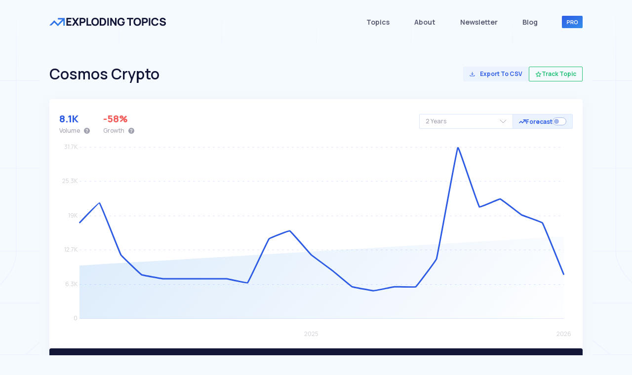

--- FILE ---
content_type: text/html; charset=utf-8
request_url: https://explodingtopics.com/topic/cosmos-crypto
body_size: 146536
content:
<!DOCTYPE html><html lang="en"><head><meta charSet="UTF-8" class="next-head"/><meta name="viewport" content="width=device-width, initial-scale=1" class="next-head"/><meta name="robots" content="noindex, nofollow" class="next-head"/><meta property="og:title" content="Cosmos Crypto - Explore This Trending Topic" class="next-head"/><meta property="og:site_name" content="Exploding Topics" class="next-head"/><meta property="og:description" content="The story behind Cosmos Crypto is more interesting than you&#x27;d expect. Here’s what the data is telling us" class="next-head"/><meta property="og:type" content="website" class="next-head"/><meta property="og:url" content="https://explodingtopics.com/topic/cosmos-crypto" class="next-head"/><meta property="og:image" content="https://explodingtopics.com/chart/cosmos-crypto" class="next-head"/><meta property="og:image:width" content="600" class="next-head"/><meta property="og:image:height" content="314" class="next-head"/><meta property="og:image:alt" content="Exploding Topics" class="next-head"/><meta property="og:locale" content="en_US" class="next-head"/><meta name="last-updated" content="2026-01-22" class="next-head"/><meta name="twitter:card" content="summary_large_image" class="next-head"/><meta name="twitter:site" content="@ExplodingTopics" class="next-head"/><meta name="twitter:creator" content="@ExplodingTopics" class="next-head"/><meta name="twitter:title" content="Cosmos Crypto - Explore This Trending Topic" class="next-head"/><meta name="twitter:description" content="The story behind Cosmos Crypto is more interesting than you&#x27;d expect. Here’s what the data is telling us" class="next-head"/><meta name="twitter:image" content="https://explodingtopics.com/chart/cosmos-crypto" class="next-head"/><meta name="twitter:image:alt" content="Exploding Topics Trend Discovery" class="next-head"/><title class="next-head">Cosmos Crypto - Explore This Trending Topic</title><meta name="Description" content="The story behind Cosmos Crypto is more interesting than you&#x27;d expect. Here’s what the data is telling us" class="next-head"/><meta name="data-last-updated" content="2026-01-22" class="next-head"/><link href="https://www.googletagmanager.com/gtag/js?id=GTM-W6CJTVL" rel="preload" as="script" class="next-head"/><link rel="dns-prefetch" href="https://www.googletagmanager.com/" class="next-head"/><link rel="preload" href="/static/images/home-page/background.webp" as="image" fetchpriority="high" class="next-head"/><link rel="preconnect" href="https://fonts.gstatic.com" class="next-head"/><link rel="preload" as="style" href="https://fonts.googleapis.com/css?family=Manrope:200,300,300i,400,400i,500,600,700,700i,800,900&amp;display=swap" class="next-head"/><link href="https://fonts.googleapis.com/css?family=Manrope:200,300,300i,400,400i,500,600,700,700i,800,900&amp;display=swap" rel="stylesheet" class="next-head"/><link href="https://fonts.googleapis.com/css2?family=Coming+Soon&amp;display=swap" rel="stylesheet" class="next-head"/><style class="next-head">﻿/*!
 * Bootstrap v4.6.1 (https://getbootstrap.com/)
 * Copyright 2011-2021 The Bootstrap Authors
 * Copyright 2011-2021 Twitter, Inc.
 * Licensed under MIT (https://github.com/twbs/bootstrap/blob/main/LICENSE)
 */@import"https://fonts.googleapis.com/css2?family=Manrope:wght@200;300;400;500;600;700;800&display=swap";:root{--blue: #007bff;--indigo: #6610f2;--purple: #6f42c1;--pink: #e83e8c;--red: #dc3545;--orange: #fd7e14;--yellow: #ffc107;--green: #28a745;--teal: #20c997;--cyan: #17a2b8;--white: #fff;--gray: #6c757d;--gray-dark: #343a40;--primary: #007bff;--secondary: #6c757d;--success: #28a745;--info: #17a2b8;--warning: #ffc107;--danger: #dc3545;--light: #f8f9fa;--dark: #343a40;--breakpoint-xs: 0;--breakpoint-sm: 576px;--breakpoint-md: 768px;--breakpoint-lg: 992px;--breakpoint-xl: 1200px;--font-family-sans-serif: -apple-system, BlinkMacSystemFont, "Segoe UI", Roboto, "Helvetica Neue", Arial, "Noto Sans", "Liberation Sans", sans-serif, "Apple Color Emoji", "Segoe UI Emoji", "Segoe UI Symbol", "Noto Color Emoji";--font-family-monospace: SFMono-Regular, Menlo, Monaco, Consolas, "Liberation Mono", "Courier New", monospace}*,*::before,*::after{box-sizing:border-box}html{font-family:sans-serif;line-height:1.15;-webkit-text-size-adjust:100%;-webkit-tap-highlight-color:rgba(0,0,0,0)}article,aside,figcaption,figure,footer,header,hgroup,main,nav,section{display:block}body{margin:0;font-family:-apple-system,BlinkMacSystemFont,"Segoe UI",Roboto,"Helvetica Neue",Arial,"Noto Sans","Liberation Sans",sans-serif,"Apple Color Emoji","Segoe UI Emoji","Segoe UI Symbol","Noto Color Emoji";font-size:1rem;font-weight:400;line-height:1.5;color:#212529;text-align:left;background-color:#fff}[tabindex="-1"]:focus:not(:focus-visible){outline:0 !important}hr{box-sizing:content-box;height:0;overflow:visible}h1,h2,h3,h4,h5,h6{margin-top:0;margin-bottom:.5rem}p{margin-top:0;margin-bottom:1rem}abbr[title],abbr[data-original-title]{text-decoration:underline;text-decoration:underline dotted;cursor:help;border-bottom:0;text-decoration-skip-ink:none}address{margin-bottom:1rem;font-style:normal;line-height:inherit}ol,ul,dl{margin-top:0;margin-bottom:1rem}ol ol,ul ul,ol ul,ul ol{margin-bottom:0}dt{font-weight:700}dd{margin-bottom:.5rem;margin-left:0}blockquote{margin:0 0 1rem}b,strong{font-weight:bolder}small{font-size:80%}sub,sup{position:relative;font-size:75%;line-height:0;vertical-align:baseline}sub{bottom:-0.25em}sup{top:-0.5em}a{color:#007bff;text-decoration:none;background-color:transparent}a:hover{color:#0056b3;text-decoration:underline}a:not([href]):not([class]){color:inherit;text-decoration:none}a:not([href]):not([class]):hover{color:inherit;text-decoration:none}pre,code,kbd,samp{font-family:SFMono-Regular,Menlo,Monaco,Consolas,"Liberation Mono","Courier New",monospace;font-size:1em}pre{margin-top:0;margin-bottom:1rem;overflow:auto;-ms-overflow-style:scrollbar}figure{margin:0 0 1rem}img{vertical-align:middle;border-style:none}svg{overflow:hidden;vertical-align:middle}table{border-collapse:collapse}caption{padding-top:.75rem;padding-bottom:.75rem;color:#6c757d;text-align:left;caption-side:bottom}th{text-align:inherit;text-align:-webkit-match-parent}label{display:inline-block;margin-bottom:.5rem}button{border-radius:0}button:focus:not(:focus-visible){outline:0}input,button,select,optgroup,textarea{margin:0;font-family:inherit;font-size:inherit;line-height:inherit}button,input{overflow:visible}button,select{text-transform:none}[role=button]{cursor:pointer}select{word-wrap:normal}button,[type=button],[type=reset],[type=submit]{-webkit-appearance:button}button:not(:disabled),[type=button]:not(:disabled),[type=reset]:not(:disabled),[type=submit]:not(:disabled){cursor:pointer}button::-moz-focus-inner,[type=button]::-moz-focus-inner,[type=reset]::-moz-focus-inner,[type=submit]::-moz-focus-inner{padding:0;border-style:none}input[type=radio],input[type=checkbox]{box-sizing:border-box;padding:0}textarea{overflow:auto;resize:vertical}fieldset{min-width:0;padding:0;margin:0;border:0}legend{display:block;width:100%;max-width:100%;padding:0;margin-bottom:.5rem;font-size:1.5rem;line-height:inherit;color:inherit;white-space:normal}progress{vertical-align:baseline}[type=number]::-webkit-inner-spin-button,[type=number]::-webkit-outer-spin-button{height:auto}[type=search]{outline-offset:-2px;-webkit-appearance:none}[type=search]::-webkit-search-decoration{-webkit-appearance:none}::-webkit-file-upload-button{font:inherit;-webkit-appearance:button}output{display:inline-block}summary{display:list-item;cursor:pointer}template{display:none}[hidden]{display:none !important}h1,h2,h3,h4,h5,h6,.h1,.h2,.h3,.h4,.h5,.h6{margin-bottom:.5rem;font-weight:500;line-height:1.2}h1,.h1{font-size:2.5rem}h2,.h2{font-size:2rem}h3,.h3{font-size:1.75rem}h4,.h4{font-size:1.5rem}h5,.h5{font-size:1.25rem}h6,.h6{font-size:1rem}.lead{font-size:1.25rem;font-weight:300}.display-1{font-size:6rem;font-weight:300;line-height:1.2}.display-2{font-size:5.5rem;font-weight:300;line-height:1.2}.display-3{font-size:4.5rem;font-weight:300;line-height:1.2}.display-4{font-size:3.5rem;font-weight:300;line-height:1.2}hr{margin-top:1rem;margin-bottom:1rem;border:0;border-top:1px solid rgba(0,0,0,.1)}small,.small{font-size:80%;font-weight:400}mark,.mark{padding:.2em;background-color:#fcf8e3}.list-unstyled{padding-left:0;list-style:none}.list-inline{padding-left:0;list-style:none}.list-inline-item{display:inline-block}.list-inline-item:not(:last-child){margin-right:.5rem}.initialism{font-size:90%;text-transform:uppercase}.blockquote{margin-bottom:1rem;font-size:1.25rem}.blockquote-footer{display:block;font-size:80%;color:#6c757d}.blockquote-footer::before{content:"— "}.img-fluid{max-width:100%;height:auto}.img-thumbnail{padding:.25rem;background-color:#fff;border:1px solid #dee2e6;border-radius:.25rem;max-width:100%;height:auto}.figure{display:inline-block}.figure-img{margin-bottom:.5rem;line-height:1}.figure-caption{font-size:90%;color:#6c757d}code{font-size:87.5%;color:#e83e8c;word-wrap:break-word}a>code{color:inherit}kbd{padding:.2rem .4rem;font-size:87.5%;color:#fff;background-color:#212529;border-radius:.2rem}kbd kbd{padding:0;font-size:100%;font-weight:700}pre{display:block;font-size:87.5%;color:#212529}pre code{font-size:inherit;color:inherit;word-break:normal}.pre-scrollable{max-height:340px;overflow-y:scroll}.container,.container-fluid,.container-xl,.container-lg,.container-md,.container-sm{width:100%;padding-right:15px;padding-left:15px;margin-right:auto;margin-left:auto}@media(min-width: 576px){.container-sm,.container{max-width:540px}}@media(min-width: 768px){.container-md,.container-sm,.container{max-width:720px}}@media(min-width: 992px){.container-lg,.container-md,.container-sm,.container{max-width:960px}}@media(min-width: 1200px){.container-xl,.container-lg,.container-md,.container-sm,.container{max-width:1140px}}.row{display:flex;flex-wrap:wrap;margin-right:-15px;margin-left:-15px}.no-gutters{margin-right:0;margin-left:0}.no-gutters>.col,.no-gutters>[class*=col-]{padding-right:0;padding-left:0}.col-xl,.col-xl-auto,.col-xl-12,.col-xl-11,.col-xl-10,.col-xl-9,.col-xl-8,.col-xl-7,.col-xl-6,.col-xl-5,.col-xl-4,.col-xl-3,.col-xl-2,.col-xl-1,.col-lg,.col-lg-auto,.col-lg-12,.col-lg-11,.col-lg-10,.col-lg-9,.col-lg-8,.col-lg-7,.col-lg-6,.col-lg-5,.col-lg-4,.col-lg-3,.col-lg-2,.col-lg-1,.col-md,.col-md-auto,.col-md-12,.col-md-11,.col-md-10,.col-md-9,.col-md-8,.col-md-7,.col-md-6,.col-md-5,.col-md-4,.col-md-3,.col-md-2,.col-md-1,.col-sm,.col-sm-auto,.col-sm-12,.col-sm-11,.col-sm-10,.col-sm-9,.col-sm-8,.col-sm-7,.col-sm-6,.col-sm-5,.col-sm-4,.col-sm-3,.col-sm-2,.col-sm-1,.col,.col-auto,.col-12,.col-11,.col-10,.col-9,.col-8,.col-7,.col-6,.col-5,.col-4,.col-3,.col-2,.col-1{position:relative;width:100%;padding-right:15px;padding-left:15px}.col{flex-basis:0;flex-grow:1;max-width:100%}.row-cols-1>*{flex:0 0 100%;max-width:100%}.row-cols-2>*{flex:0 0 50%;max-width:50%}.row-cols-3>*{flex:0 0 33.3333333333%;max-width:33.3333333333%}.row-cols-4>*{flex:0 0 25%;max-width:25%}.row-cols-5>*{flex:0 0 20%;max-width:20%}.row-cols-6>*{flex:0 0 16.6666666667%;max-width:16.6666666667%}.col-auto{flex:0 0 auto;width:auto;max-width:100%}.col-1{flex:0 0 8.33333333%;max-width:8.33333333%}.col-2{flex:0 0 16.66666667%;max-width:16.66666667%}.col-3{flex:0 0 25%;max-width:25%}.col-4{flex:0 0 33.33333333%;max-width:33.33333333%}.col-5{flex:0 0 41.66666667%;max-width:41.66666667%}.col-6{flex:0 0 50%;max-width:50%}.col-7{flex:0 0 58.33333333%;max-width:58.33333333%}.col-8{flex:0 0 66.66666667%;max-width:66.66666667%}.col-9{flex:0 0 75%;max-width:75%}.col-10{flex:0 0 83.33333333%;max-width:83.33333333%}.col-11{flex:0 0 91.66666667%;max-width:91.66666667%}.col-12{flex:0 0 100%;max-width:100%}.order-first{order:-1}.order-last{order:13}.order-0{order:0}.order-1{order:1}.order-2{order:2}.order-3{order:3}.order-4{order:4}.order-5{order:5}.order-6{order:6}.order-7{order:7}.order-8{order:8}.order-9{order:9}.order-10{order:10}.order-11{order:11}.order-12{order:12}.offset-1{margin-left:8.33333333%}.offset-2{margin-left:16.66666667%}.offset-3{margin-left:25%}.offset-4{margin-left:33.33333333%}.offset-5{margin-left:41.66666667%}.offset-6{margin-left:50%}.offset-7{margin-left:58.33333333%}.offset-8{margin-left:66.66666667%}.offset-9{margin-left:75%}.offset-10{margin-left:83.33333333%}.offset-11{margin-left:91.66666667%}@media(min-width: 576px){.col-sm{flex-basis:0;flex-grow:1;max-width:100%}.row-cols-sm-1>*{flex:0 0 100%;max-width:100%}.row-cols-sm-2>*{flex:0 0 50%;max-width:50%}.row-cols-sm-3>*{flex:0 0 33.3333333333%;max-width:33.3333333333%}.row-cols-sm-4>*{flex:0 0 25%;max-width:25%}.row-cols-sm-5>*{flex:0 0 20%;max-width:20%}.row-cols-sm-6>*{flex:0 0 16.6666666667%;max-width:16.6666666667%}.col-sm-auto{flex:0 0 auto;width:auto;max-width:100%}.col-sm-1{flex:0 0 8.33333333%;max-width:8.33333333%}.col-sm-2{flex:0 0 16.66666667%;max-width:16.66666667%}.col-sm-3{flex:0 0 25%;max-width:25%}.col-sm-4{flex:0 0 33.33333333%;max-width:33.33333333%}.col-sm-5{flex:0 0 41.66666667%;max-width:41.66666667%}.col-sm-6{flex:0 0 50%;max-width:50%}.col-sm-7{flex:0 0 58.33333333%;max-width:58.33333333%}.col-sm-8{flex:0 0 66.66666667%;max-width:66.66666667%}.col-sm-9{flex:0 0 75%;max-width:75%}.col-sm-10{flex:0 0 83.33333333%;max-width:83.33333333%}.col-sm-11{flex:0 0 91.66666667%;max-width:91.66666667%}.col-sm-12{flex:0 0 100%;max-width:100%}.order-sm-first{order:-1}.order-sm-last{order:13}.order-sm-0{order:0}.order-sm-1{order:1}.order-sm-2{order:2}.order-sm-3{order:3}.order-sm-4{order:4}.order-sm-5{order:5}.order-sm-6{order:6}.order-sm-7{order:7}.order-sm-8{order:8}.order-sm-9{order:9}.order-sm-10{order:10}.order-sm-11{order:11}.order-sm-12{order:12}.offset-sm-0{margin-left:0}.offset-sm-1{margin-left:8.33333333%}.offset-sm-2{margin-left:16.66666667%}.offset-sm-3{margin-left:25%}.offset-sm-4{margin-left:33.33333333%}.offset-sm-5{margin-left:41.66666667%}.offset-sm-6{margin-left:50%}.offset-sm-7{margin-left:58.33333333%}.offset-sm-8{margin-left:66.66666667%}.offset-sm-9{margin-left:75%}.offset-sm-10{margin-left:83.33333333%}.offset-sm-11{margin-left:91.66666667%}}@media(min-width: 768px){.col-md{flex-basis:0;flex-grow:1;max-width:100%}.row-cols-md-1>*{flex:0 0 100%;max-width:100%}.row-cols-md-2>*{flex:0 0 50%;max-width:50%}.row-cols-md-3>*{flex:0 0 33.3333333333%;max-width:33.3333333333%}.row-cols-md-4>*{flex:0 0 25%;max-width:25%}.row-cols-md-5>*{flex:0 0 20%;max-width:20%}.row-cols-md-6>*{flex:0 0 16.6666666667%;max-width:16.6666666667%}.col-md-auto{flex:0 0 auto;width:auto;max-width:100%}.col-md-1{flex:0 0 8.33333333%;max-width:8.33333333%}.col-md-2{flex:0 0 16.66666667%;max-width:16.66666667%}.col-md-3{flex:0 0 25%;max-width:25%}.col-md-4{flex:0 0 33.33333333%;max-width:33.33333333%}.col-md-5{flex:0 0 41.66666667%;max-width:41.66666667%}.col-md-6{flex:0 0 50%;max-width:50%}.col-md-7{flex:0 0 58.33333333%;max-width:58.33333333%}.col-md-8{flex:0 0 66.66666667%;max-width:66.66666667%}.col-md-9{flex:0 0 75%;max-width:75%}.col-md-10{flex:0 0 83.33333333%;max-width:83.33333333%}.col-md-11{flex:0 0 91.66666667%;max-width:91.66666667%}.col-md-12{flex:0 0 100%;max-width:100%}.order-md-first{order:-1}.order-md-last{order:13}.order-md-0{order:0}.order-md-1{order:1}.order-md-2{order:2}.order-md-3{order:3}.order-md-4{order:4}.order-md-5{order:5}.order-md-6{order:6}.order-md-7{order:7}.order-md-8{order:8}.order-md-9{order:9}.order-md-10{order:10}.order-md-11{order:11}.order-md-12{order:12}.offset-md-0{margin-left:0}.offset-md-1{margin-left:8.33333333%}.offset-md-2{margin-left:16.66666667%}.offset-md-3{margin-left:25%}.offset-md-4{margin-left:33.33333333%}.offset-md-5{margin-left:41.66666667%}.offset-md-6{margin-left:50%}.offset-md-7{margin-left:58.33333333%}.offset-md-8{margin-left:66.66666667%}.offset-md-9{margin-left:75%}.offset-md-10{margin-left:83.33333333%}.offset-md-11{margin-left:91.66666667%}}@media(min-width: 992px){.col-lg{flex-basis:0;flex-grow:1;max-width:100%}.row-cols-lg-1>*{flex:0 0 100%;max-width:100%}.row-cols-lg-2>*{flex:0 0 50%;max-width:50%}.row-cols-lg-3>*{flex:0 0 33.3333333333%;max-width:33.3333333333%}.row-cols-lg-4>*{flex:0 0 25%;max-width:25%}.row-cols-lg-5>*{flex:0 0 20%;max-width:20%}.row-cols-lg-6>*{flex:0 0 16.6666666667%;max-width:16.6666666667%}.col-lg-auto{flex:0 0 auto;width:auto;max-width:100%}.col-lg-1{flex:0 0 8.33333333%;max-width:8.33333333%}.col-lg-2{flex:0 0 16.66666667%;max-width:16.66666667%}.col-lg-3{flex:0 0 25%;max-width:25%}.col-lg-4{flex:0 0 33.33333333%;max-width:33.33333333%}.col-lg-5{flex:0 0 41.66666667%;max-width:41.66666667%}.col-lg-6{flex:0 0 50%;max-width:50%}.col-lg-7{flex:0 0 58.33333333%;max-width:58.33333333%}.col-lg-8{flex:0 0 66.66666667%;max-width:66.66666667%}.col-lg-9{flex:0 0 75%;max-width:75%}.col-lg-10{flex:0 0 83.33333333%;max-width:83.33333333%}.col-lg-11{flex:0 0 91.66666667%;max-width:91.66666667%}.col-lg-12{flex:0 0 100%;max-width:100%}.order-lg-first{order:-1}.order-lg-last{order:13}.order-lg-0{order:0}.order-lg-1{order:1}.order-lg-2{order:2}.order-lg-3{order:3}.order-lg-4{order:4}.order-lg-5{order:5}.order-lg-6{order:6}.order-lg-7{order:7}.order-lg-8{order:8}.order-lg-9{order:9}.order-lg-10{order:10}.order-lg-11{order:11}.order-lg-12{order:12}.offset-lg-0{margin-left:0}.offset-lg-1{margin-left:8.33333333%}.offset-lg-2{margin-left:16.66666667%}.offset-lg-3{margin-left:25%}.offset-lg-4{margin-left:33.33333333%}.offset-lg-5{margin-left:41.66666667%}.offset-lg-6{margin-left:50%}.offset-lg-7{margin-left:58.33333333%}.offset-lg-8{margin-left:66.66666667%}.offset-lg-9{margin-left:75%}.offset-lg-10{margin-left:83.33333333%}.offset-lg-11{margin-left:91.66666667%}}@media(min-width: 1200px){.col-xl{flex-basis:0;flex-grow:1;max-width:100%}.row-cols-xl-1>*{flex:0 0 100%;max-width:100%}.row-cols-xl-2>*{flex:0 0 50%;max-width:50%}.row-cols-xl-3>*{flex:0 0 33.3333333333%;max-width:33.3333333333%}.row-cols-xl-4>*{flex:0 0 25%;max-width:25%}.row-cols-xl-5>*{flex:0 0 20%;max-width:20%}.row-cols-xl-6>*{flex:0 0 16.6666666667%;max-width:16.6666666667%}.col-xl-auto{flex:0 0 auto;width:auto;max-width:100%}.col-xl-1{flex:0 0 8.33333333%;max-width:8.33333333%}.col-xl-2{flex:0 0 16.66666667%;max-width:16.66666667%}.col-xl-3{flex:0 0 25%;max-width:25%}.col-xl-4{flex:0 0 33.33333333%;max-width:33.33333333%}.col-xl-5{flex:0 0 41.66666667%;max-width:41.66666667%}.col-xl-6{flex:0 0 50%;max-width:50%}.col-xl-7{flex:0 0 58.33333333%;max-width:58.33333333%}.col-xl-8{flex:0 0 66.66666667%;max-width:66.66666667%}.col-xl-9{flex:0 0 75%;max-width:75%}.col-xl-10{flex:0 0 83.33333333%;max-width:83.33333333%}.col-xl-11{flex:0 0 91.66666667%;max-width:91.66666667%}.col-xl-12{flex:0 0 100%;max-width:100%}.order-xl-first{order:-1}.order-xl-last{order:13}.order-xl-0{order:0}.order-xl-1{order:1}.order-xl-2{order:2}.order-xl-3{order:3}.order-xl-4{order:4}.order-xl-5{order:5}.order-xl-6{order:6}.order-xl-7{order:7}.order-xl-8{order:8}.order-xl-9{order:9}.order-xl-10{order:10}.order-xl-11{order:11}.order-xl-12{order:12}.offset-xl-0{margin-left:0}.offset-xl-1{margin-left:8.33333333%}.offset-xl-2{margin-left:16.66666667%}.offset-xl-3{margin-left:25%}.offset-xl-4{margin-left:33.33333333%}.offset-xl-5{margin-left:41.66666667%}.offset-xl-6{margin-left:50%}.offset-xl-7{margin-left:58.33333333%}.offset-xl-8{margin-left:66.66666667%}.offset-xl-9{margin-left:75%}.offset-xl-10{margin-left:83.33333333%}.offset-xl-11{margin-left:91.66666667%}}.table{width:100%;margin-bottom:1rem;color:#212529}.table th,.table td{padding:.75rem;vertical-align:top;border-top:1px solid #dee2e6}.table thead th{vertical-align:bottom;border-bottom:2px solid #dee2e6}.table tbody+tbody{border-top:2px solid #dee2e6}.table-sm th,.table-sm td{padding:.3rem}.table-bordered{border:1px solid #dee2e6}.table-bordered th,.table-bordered td{border:1px solid #dee2e6}.table-bordered thead th,.table-bordered thead td{border-bottom-width:2px}.table-borderless th,.table-borderless td,.table-borderless thead th,.table-borderless tbody+tbody{border:0}.table-striped tbody tr:nth-of-type(odd){background-color:rgba(0,0,0,.05)}.table-hover tbody tr:hover{color:#212529;background-color:rgba(0,0,0,.075)}.table-primary,.table-primary>th,.table-primary>td{background-color:#b8daff}.table-primary th,.table-primary td,.table-primary thead th,.table-primary tbody+tbody{border-color:#7abaff}.table-hover .table-primary:hover{background-color:#9fcdff}.table-hover .table-primary:hover>td,.table-hover .table-primary:hover>th{background-color:#9fcdff}.table-secondary,.table-secondary>th,.table-secondary>td{background-color:#d6d8db}.table-secondary th,.table-secondary td,.table-secondary thead th,.table-secondary tbody+tbody{border-color:#b3b7bb}.table-hover .table-secondary:hover{background-color:#c8cbcf}.table-hover .table-secondary:hover>td,.table-hover .table-secondary:hover>th{background-color:#c8cbcf}.table-success,.table-success>th,.table-success>td{background-color:#c3e6cb}.table-success th,.table-success td,.table-success thead th,.table-success tbody+tbody{border-color:#8fd19e}.table-hover .table-success:hover{background-color:#b1dfbb}.table-hover .table-success:hover>td,.table-hover .table-success:hover>th{background-color:#b1dfbb}.table-info,.table-info>th,.table-info>td{background-color:#bee5eb}.table-info th,.table-info td,.table-info thead th,.table-info tbody+tbody{border-color:#86cfda}.table-hover .table-info:hover{background-color:#abdde5}.table-hover .table-info:hover>td,.table-hover .table-info:hover>th{background-color:#abdde5}.table-warning,.table-warning>th,.table-warning>td{background-color:#ffeeba}.table-warning th,.table-warning td,.table-warning thead th,.table-warning tbody+tbody{border-color:#ffdf7e}.table-hover .table-warning:hover{background-color:#ffe8a1}.table-hover .table-warning:hover>td,.table-hover .table-warning:hover>th{background-color:#ffe8a1}.table-danger,.table-danger>th,.table-danger>td{background-color:#f5c6cb}.table-danger th,.table-danger td,.table-danger thead th,.table-danger tbody+tbody{border-color:#ed969e}.table-hover .table-danger:hover{background-color:#f1b0b7}.table-hover .table-danger:hover>td,.table-hover .table-danger:hover>th{background-color:#f1b0b7}.table-light,.table-light>th,.table-light>td{background-color:#fdfdfe}.table-light th,.table-light td,.table-light thead th,.table-light tbody+tbody{border-color:#fbfcfc}.table-hover .table-light:hover{background-color:#ececf6}.table-hover .table-light:hover>td,.table-hover .table-light:hover>th{background-color:#ececf6}.table-dark,.table-dark>th,.table-dark>td{background-color:#c6c8ca}.table-dark th,.table-dark td,.table-dark thead th,.table-dark tbody+tbody{border-color:#95999c}.table-hover .table-dark:hover{background-color:#b9bbbe}.table-hover .table-dark:hover>td,.table-hover .table-dark:hover>th{background-color:#b9bbbe}.table-active,.table-active>th,.table-active>td{background-color:rgba(0,0,0,.075)}.table-hover .table-active:hover{background-color:rgba(0,0,0,.075)}.table-hover .table-active:hover>td,.table-hover .table-active:hover>th{background-color:rgba(0,0,0,.075)}.table .thead-dark th{color:#fff;background-color:#343a40;border-color:#454d55}.table .thead-light th{color:#495057;background-color:#e9ecef;border-color:#dee2e6}.table-dark{color:#fff;background-color:#343a40}.table-dark th,.table-dark td,.table-dark thead th{border-color:#454d55}.table-dark.table-bordered{border:0}.table-dark.table-striped tbody tr:nth-of-type(odd){background-color:rgba(255,255,255,.05)}.table-dark.table-hover tbody tr:hover{color:#fff;background-color:rgba(255,255,255,.075)}@media(max-width: 575.98px){.table-responsive-sm{display:block;width:100%;overflow-x:auto;-webkit-overflow-scrolling:touch}.table-responsive-sm>.table-bordered{border:0}}@media(max-width: 767.98px){.table-responsive-md{display:block;width:100%;overflow-x:auto;-webkit-overflow-scrolling:touch}.table-responsive-md>.table-bordered{border:0}}@media(max-width: 991.98px){.table-responsive-lg{display:block;width:100%;overflow-x:auto;-webkit-overflow-scrolling:touch}.table-responsive-lg>.table-bordered{border:0}}@media(max-width: 1199.98px){.table-responsive-xl{display:block;width:100%;overflow-x:auto;-webkit-overflow-scrolling:touch}.table-responsive-xl>.table-bordered{border:0}}.table-responsive{display:block;width:100%;overflow-x:auto;-webkit-overflow-scrolling:touch}.table-responsive>.table-bordered{border:0}.form-control{display:block;width:100%;height:calc(1.5em + 0.75rem + 2px);padding:.375rem .75rem;font-size:1rem;font-weight:400;line-height:1.5;color:#495057;background-color:#fff;background-clip:padding-box;border:1px solid #ced4da;border-radius:.25rem;transition:border-color .15s ease-in-out,box-shadow .15s ease-in-out}@media(prefers-reduced-motion: reduce){.form-control{transition:none}}.form-control::-ms-expand{background-color:transparent;border:0}.form-control:focus{color:#495057;background-color:#fff;border-color:#80bdff;outline:0;box-shadow:0 0 0 .2rem rgba(0,123,255,.25)}.form-control::placeholder{color:#6c757d;opacity:1}.form-control:disabled,.form-control[readonly]{background-color:#e9ecef;opacity:1}input[type=date].form-control,input[type=time].form-control,input[type=datetime-local].form-control,input[type=month].form-control{appearance:none}select.form-control:-moz-focusring{color:transparent;text-shadow:0 0 0 #495057}select.form-control:focus::-ms-value{color:#495057;background-color:#fff}.form-control-file,.form-control-range{display:block;width:100%}.col-form-label{padding-top:calc(0.375rem + 1px);padding-bottom:calc(0.375rem + 1px);margin-bottom:0;font-size:inherit;line-height:1.5}.col-form-label-lg{padding-top:calc(0.5rem + 1px);padding-bottom:calc(0.5rem + 1px);font-size:1.25rem;line-height:1.5}.col-form-label-sm{padding-top:calc(0.25rem + 1px);padding-bottom:calc(0.25rem + 1px);font-size:0.875rem;line-height:1.5}.form-control-plaintext{display:block;width:100%;padding:.375rem 0;margin-bottom:0;font-size:1rem;line-height:1.5;color:#212529;background-color:transparent;border:solid transparent;border-width:1px 0}.form-control-plaintext.form-control-sm,.form-control-plaintext.form-control-lg{padding-right:0;padding-left:0}.form-control-sm{height:calc(1.5em + 0.5rem + 2px);padding:.25rem .5rem;font-size:0.875rem;line-height:1.5;border-radius:.2rem}.form-control-lg{height:calc(1.5em + 1rem + 2px);padding:.5rem 1rem;font-size:1.25rem;line-height:1.5;border-radius:.3rem}select.form-control[size],select.form-control[multiple]{height:auto}textarea.form-control{height:auto}.form-group{margin-bottom:1rem}.form-text{display:block;margin-top:.25rem}.form-row{display:flex;flex-wrap:wrap;margin-right:-5px;margin-left:-5px}.form-row>.col,.form-row>[class*=col-]{padding-right:5px;padding-left:5px}.form-check{position:relative;display:block;padding-left:1.25rem}.form-check-input{position:absolute;margin-top:.3rem;margin-left:-1.25rem}.form-check-input[disabled]~.form-check-label,.form-check-input:disabled~.form-check-label{color:#6c757d}.form-check-label{margin-bottom:0}.form-check-inline{display:inline-flex;align-items:center;padding-left:0;margin-right:.75rem}.form-check-inline .form-check-input{position:static;margin-top:0;margin-right:.3125rem;margin-left:0}.valid-feedback{display:none;width:100%;margin-top:.25rem;font-size:80%;color:#28a745}.valid-tooltip{position:absolute;top:100%;left:0;z-index:5;display:none;max-width:100%;padding:.25rem .5rem;margin-top:.1rem;font-size:0.875rem;line-height:1.5;color:#fff;background-color:rgba(40,167,69,.9);border-radius:.25rem}.form-row>.col>.valid-tooltip,.form-row>[class*=col-]>.valid-tooltip{left:5px}.was-validated :valid~.valid-feedback,.was-validated :valid~.valid-tooltip,.is-valid~.valid-feedback,.is-valid~.valid-tooltip{display:block}.was-validated .form-control:valid,.form-control.is-valid{border-color:#28a745;padding-right:calc(1.5em + 0.75rem) !important;background-image:url("data:image/svg+xml,%3csvg xmlns='http://www.w3.org/2000/svg' width='8' height='8' viewBox='0 0 8 8'%3e%3cpath fill='%2328a745' d='M2.3 6.73L.6 4.53c-.4-1.04.46-1.4 1.1-.8l1.1 1.4 3.4-3.8c.6-.63 1.6-.27 1.2.7l-4 4.6c-.43.5-.8.4-1.1.1z'/%3e%3c/svg%3e");background-repeat:no-repeat;background-position:right calc(0.375em + 0.1875rem) center;background-size:calc(0.75em + 0.375rem) calc(0.75em + 0.375rem)}.was-validated .form-control:valid:focus,.form-control.is-valid:focus{border-color:#28a745;box-shadow:0 0 0 .2rem rgba(40,167,69,.25)}.was-validated select.form-control:valid,select.form-control.is-valid{padding-right:3rem !important;background-position:right 1.5rem center}.was-validated textarea.form-control:valid,textarea.form-control.is-valid{padding-right:calc(1.5em + 0.75rem);background-position:top calc(0.375em + 0.1875rem) right calc(0.375em + 0.1875rem)}.was-validated .custom-select:valid,.custom-select.is-valid{border-color:#28a745;padding-right:calc(0.75em + 2.3125rem) !important;background:url("data:image/svg+xml,%3csvg xmlns='http://www.w3.org/2000/svg' width='4' height='5' viewBox='0 0 4 5'%3e%3cpath fill='%23343a40' d='M2 0L0 2h4zm0 5L0 3h4z'/%3e%3c/svg%3e") right .75rem center/8px 10px no-repeat,#fff url("data:image/svg+xml,%3csvg xmlns='http://www.w3.org/2000/svg' width='8' height='8' viewBox='0 0 8 8'%3e%3cpath fill='%2328a745' d='M2.3 6.73L.6 4.53c-.4-1.04.46-1.4 1.1-.8l1.1 1.4 3.4-3.8c.6-.63 1.6-.27 1.2.7l-4 4.6c-.43.5-.8.4-1.1.1z'/%3e%3c/svg%3e") center right 1.75rem/calc(0.75em + 0.375rem) calc(0.75em + 0.375rem) no-repeat}.was-validated .custom-select:valid:focus,.custom-select.is-valid:focus{border-color:#28a745;box-shadow:0 0 0 .2rem rgba(40,167,69,.25)}.was-validated .form-check-input:valid~.form-check-label,.form-check-input.is-valid~.form-check-label{color:#28a745}.was-validated .form-check-input:valid~.valid-feedback,.was-validated .form-check-input:valid~.valid-tooltip,.form-check-input.is-valid~.valid-feedback,.form-check-input.is-valid~.valid-tooltip{display:block}.was-validated .custom-control-input:valid~.custom-control-label,.custom-control-input.is-valid~.custom-control-label{color:#28a745}.was-validated .custom-control-input:valid~.custom-control-label::before,.custom-control-input.is-valid~.custom-control-label::before{border-color:#28a745}.was-validated .custom-control-input:valid:checked~.custom-control-label::before,.custom-control-input.is-valid:checked~.custom-control-label::before{border-color:#34ce57;background-color:#34ce57}.was-validated .custom-control-input:valid:focus~.custom-control-label::before,.custom-control-input.is-valid:focus~.custom-control-label::before{box-shadow:0 0 0 .2rem rgba(40,167,69,.25)}.was-validated .custom-control-input:valid:focus:not(:checked)~.custom-control-label::before,.custom-control-input.is-valid:focus:not(:checked)~.custom-control-label::before{border-color:#28a745}.was-validated .custom-file-input:valid~.custom-file-label,.custom-file-input.is-valid~.custom-file-label{border-color:#28a745}.was-validated .custom-file-input:valid:focus~.custom-file-label,.custom-file-input.is-valid:focus~.custom-file-label{border-color:#28a745;box-shadow:0 0 0 .2rem rgba(40,167,69,.25)}.invalid-feedback{display:none;width:100%;margin-top:.25rem;font-size:80%;color:#dc3545}.invalid-tooltip{position:absolute;top:100%;left:0;z-index:5;display:none;max-width:100%;padding:.25rem .5rem;margin-top:.1rem;font-size:0.875rem;line-height:1.5;color:#fff;background-color:rgba(220,53,69,.9);border-radius:.25rem}.form-row>.col>.invalid-tooltip,.form-row>[class*=col-]>.invalid-tooltip{left:5px}.was-validated :invalid~.invalid-feedback,.was-validated :invalid~.invalid-tooltip,.is-invalid~.invalid-feedback,.is-invalid~.invalid-tooltip{display:block}.was-validated .form-control:invalid,.form-control.is-invalid{border-color:#dc3545;padding-right:calc(1.5em + 0.75rem) !important;background-image:url("data:image/svg+xml,%3csvg xmlns='http://www.w3.org/2000/svg' width='12' height='12' fill='none' stroke='%23dc3545' viewBox='0 0 12 12'%3e%3ccircle cx='6' cy='6' r='4.5'/%3e%3cpath stroke-linejoin='round' d='M5.8 3.6h.4L6 6.5z'/%3e%3ccircle cx='6' cy='8.2' r='.6' fill='%23dc3545' stroke='none'/%3e%3c/svg%3e");background-repeat:no-repeat;background-position:right calc(0.375em + 0.1875rem) center;background-size:calc(0.75em + 0.375rem) calc(0.75em + 0.375rem)}.was-validated .form-control:invalid:focus,.form-control.is-invalid:focus{border-color:#dc3545;box-shadow:0 0 0 .2rem rgba(220,53,69,.25)}.was-validated select.form-control:invalid,select.form-control.is-invalid{padding-right:3rem !important;background-position:right 1.5rem center}.was-validated textarea.form-control:invalid,textarea.form-control.is-invalid{padding-right:calc(1.5em + 0.75rem);background-position:top calc(0.375em + 0.1875rem) right calc(0.375em + 0.1875rem)}.was-validated .custom-select:invalid,.custom-select.is-invalid{border-color:#dc3545;padding-right:calc(0.75em + 2.3125rem) !important;background:url("data:image/svg+xml,%3csvg xmlns='http://www.w3.org/2000/svg' width='4' height='5' viewBox='0 0 4 5'%3e%3cpath fill='%23343a40' d='M2 0L0 2h4zm0 5L0 3h4z'/%3e%3c/svg%3e") right .75rem center/8px 10px no-repeat,#fff url("data:image/svg+xml,%3csvg xmlns='http://www.w3.org/2000/svg' width='12' height='12' fill='none' stroke='%23dc3545' viewBox='0 0 12 12'%3e%3ccircle cx='6' cy='6' r='4.5'/%3e%3cpath stroke-linejoin='round' d='M5.8 3.6h.4L6 6.5z'/%3e%3ccircle cx='6' cy='8.2' r='.6' fill='%23dc3545' stroke='none'/%3e%3c/svg%3e") center right 1.75rem/calc(0.75em + 0.375rem) calc(0.75em + 0.375rem) no-repeat}.was-validated .custom-select:invalid:focus,.custom-select.is-invalid:focus{border-color:#dc3545;box-shadow:0 0 0 .2rem rgba(220,53,69,.25)}.was-validated .form-check-input:invalid~.form-check-label,.form-check-input.is-invalid~.form-check-label{color:#dc3545}.was-validated .form-check-input:invalid~.invalid-feedback,.was-validated .form-check-input:invalid~.invalid-tooltip,.form-check-input.is-invalid~.invalid-feedback,.form-check-input.is-invalid~.invalid-tooltip{display:block}.was-validated .custom-control-input:invalid~.custom-control-label,.custom-control-input.is-invalid~.custom-control-label{color:#dc3545}.was-validated .custom-control-input:invalid~.custom-control-label::before,.custom-control-input.is-invalid~.custom-control-label::before{border-color:#dc3545}.was-validated .custom-control-input:invalid:checked~.custom-control-label::before,.custom-control-input.is-invalid:checked~.custom-control-label::before{border-color:#e4606d;background-color:#e4606d}.was-validated .custom-control-input:invalid:focus~.custom-control-label::before,.custom-control-input.is-invalid:focus~.custom-control-label::before{box-shadow:0 0 0 .2rem rgba(220,53,69,.25)}.was-validated .custom-control-input:invalid:focus:not(:checked)~.custom-control-label::before,.custom-control-input.is-invalid:focus:not(:checked)~.custom-control-label::before{border-color:#dc3545}.was-validated .custom-file-input:invalid~.custom-file-label,.custom-file-input.is-invalid~.custom-file-label{border-color:#dc3545}.was-validated .custom-file-input:invalid:focus~.custom-file-label,.custom-file-input.is-invalid:focus~.custom-file-label{border-color:#dc3545;box-shadow:0 0 0 .2rem rgba(220,53,69,.25)}.form-inline{display:flex;flex-flow:row wrap;align-items:center}.form-inline .form-check{width:100%}@media(min-width: 576px){.form-inline label{display:flex;align-items:center;justify-content:center;margin-bottom:0}.form-inline .form-group{display:flex;flex:0 0 auto;flex-flow:row wrap;align-items:center;margin-bottom:0}.form-inline .form-control{display:inline-block;width:auto;vertical-align:middle}.form-inline .form-control-plaintext{display:inline-block}.form-inline .input-group,.form-inline .custom-select{width:auto}.form-inline .form-check{display:flex;align-items:center;justify-content:center;width:auto;padding-left:0}.form-inline .form-check-input{position:relative;flex-shrink:0;margin-top:0;margin-right:.25rem;margin-left:0}.form-inline .custom-control{align-items:center;justify-content:center}.form-inline .custom-control-label{margin-bottom:0}}.btn{display:inline-block;font-weight:400;color:#212529;text-align:center;vertical-align:middle;user-select:none;background-color:transparent;border:1px solid transparent;padding:.375rem .75rem;font-size:1rem;line-height:1.5;border-radius:.25rem;transition:color .15s ease-in-out,background-color .15s ease-in-out,border-color .15s ease-in-out,box-shadow .15s ease-in-out}@media(prefers-reduced-motion: reduce){.btn{transition:none}}.btn:hover{color:#212529;text-decoration:none}.btn:focus,.btn.focus{outline:0;box-shadow:0 0 0 .2rem rgba(0,123,255,.25)}.btn.disabled,.btn:disabled{opacity:.65}.btn:not(:disabled):not(.disabled){cursor:pointer}a.btn.disabled,fieldset:disabled a.btn{pointer-events:none}.btn-primary{color:#fff;background-color:#007bff;border-color:#007bff}.btn-primary:hover{color:#fff;background-color:#0069d9;border-color:#0062cc}.btn-primary:focus,.btn-primary.focus{color:#fff;background-color:#0069d9;border-color:#0062cc;box-shadow:0 0 0 .2rem rgba(38,143,255,.5)}.btn-primary.disabled,.btn-primary:disabled{color:#fff;background-color:#007bff;border-color:#007bff}.btn-primary:not(:disabled):not(.disabled):active,.btn-primary:not(:disabled):not(.disabled).active,.show>.btn-primary.dropdown-toggle{color:#fff;background-color:#0062cc;border-color:#005cbf}.btn-primary:not(:disabled):not(.disabled):active:focus,.btn-primary:not(:disabled):not(.disabled).active:focus,.show>.btn-primary.dropdown-toggle:focus{box-shadow:0 0 0 .2rem rgba(38,143,255,.5)}.btn-secondary{color:#fff;background-color:#6c757d;border-color:#6c757d}.btn-secondary:hover{color:#fff;background-color:#5a6268;border-color:#545b62}.btn-secondary:focus,.btn-secondary.focus{color:#fff;background-color:#5a6268;border-color:#545b62;box-shadow:0 0 0 .2rem rgba(130,138,145,.5)}.btn-secondary.disabled,.btn-secondary:disabled{color:#fff;background-color:#6c757d;border-color:#6c757d}.btn-secondary:not(:disabled):not(.disabled):active,.btn-secondary:not(:disabled):not(.disabled).active,.show>.btn-secondary.dropdown-toggle{color:#fff;background-color:#545b62;border-color:#4e555b}.btn-secondary:not(:disabled):not(.disabled):active:focus,.btn-secondary:not(:disabled):not(.disabled).active:focus,.show>.btn-secondary.dropdown-toggle:focus{box-shadow:0 0 0 .2rem rgba(130,138,145,.5)}.btn-success{color:#fff;background-color:#28a745;border-color:#28a745}.btn-success:hover{color:#fff;background-color:#218838;border-color:#1e7e34}.btn-success:focus,.btn-success.focus{color:#fff;background-color:#218838;border-color:#1e7e34;box-shadow:0 0 0 .2rem rgba(72,180,97,.5)}.btn-success.disabled,.btn-success:disabled{color:#fff;background-color:#28a745;border-color:#28a745}.btn-success:not(:disabled):not(.disabled):active,.btn-success:not(:disabled):not(.disabled).active,.show>.btn-success.dropdown-toggle{color:#fff;background-color:#1e7e34;border-color:#1c7430}.btn-success:not(:disabled):not(.disabled):active:focus,.btn-success:not(:disabled):not(.disabled).active:focus,.show>.btn-success.dropdown-toggle:focus{box-shadow:0 0 0 .2rem rgba(72,180,97,.5)}.btn-info{color:#fff;background-color:#17a2b8;border-color:#17a2b8}.btn-info:hover{color:#fff;background-color:#138496;border-color:#117a8b}.btn-info:focus,.btn-info.focus{color:#fff;background-color:#138496;border-color:#117a8b;box-shadow:0 0 0 .2rem rgba(58,176,195,.5)}.btn-info.disabled,.btn-info:disabled{color:#fff;background-color:#17a2b8;border-color:#17a2b8}.btn-info:not(:disabled):not(.disabled):active,.btn-info:not(:disabled):not(.disabled).active,.show>.btn-info.dropdown-toggle{color:#fff;background-color:#117a8b;border-color:#10707f}.btn-info:not(:disabled):not(.disabled):active:focus,.btn-info:not(:disabled):not(.disabled).active:focus,.show>.btn-info.dropdown-toggle:focus{box-shadow:0 0 0 .2rem rgba(58,176,195,.5)}.btn-warning{color:#212529;background-color:#ffc107;border-color:#ffc107}.btn-warning:hover{color:#212529;background-color:#e0a800;border-color:#d39e00}.btn-warning:focus,.btn-warning.focus{color:#212529;background-color:#e0a800;border-color:#d39e00;box-shadow:0 0 0 .2rem rgba(222,170,12,.5)}.btn-warning.disabled,.btn-warning:disabled{color:#212529;background-color:#ffc107;border-color:#ffc107}.btn-warning:not(:disabled):not(.disabled):active,.btn-warning:not(:disabled):not(.disabled).active,.show>.btn-warning.dropdown-toggle{color:#212529;background-color:#d39e00;border-color:#c69500}.btn-warning:not(:disabled):not(.disabled):active:focus,.btn-warning:not(:disabled):not(.disabled).active:focus,.show>.btn-warning.dropdown-toggle:focus{box-shadow:0 0 0 .2rem rgba(222,170,12,.5)}.btn-danger{color:#fff;background-color:#dc3545;border-color:#dc3545}.btn-danger:hover{color:#fff;background-color:#c82333;border-color:#bd2130}.btn-danger:focus,.btn-danger.focus{color:#fff;background-color:#c82333;border-color:#bd2130;box-shadow:0 0 0 .2rem rgba(225,83,97,.5)}.btn-danger.disabled,.btn-danger:disabled{color:#fff;background-color:#dc3545;border-color:#dc3545}.btn-danger:not(:disabled):not(.disabled):active,.btn-danger:not(:disabled):not(.disabled).active,.show>.btn-danger.dropdown-toggle{color:#fff;background-color:#bd2130;border-color:#b21f2d}.btn-danger:not(:disabled):not(.disabled):active:focus,.btn-danger:not(:disabled):not(.disabled).active:focus,.show>.btn-danger.dropdown-toggle:focus{box-shadow:0 0 0 .2rem rgba(225,83,97,.5)}.btn-light{color:#212529;background-color:#f8f9fa;border-color:#f8f9fa}.btn-light:hover{color:#212529;background-color:#e2e6ea;border-color:#dae0e5}.btn-light:focus,.btn-light.focus{color:#212529;background-color:#e2e6ea;border-color:#dae0e5;box-shadow:0 0 0 .2rem rgba(216,217,219,.5)}.btn-light.disabled,.btn-light:disabled{color:#212529;background-color:#f8f9fa;border-color:#f8f9fa}.btn-light:not(:disabled):not(.disabled):active,.btn-light:not(:disabled):not(.disabled).active,.show>.btn-light.dropdown-toggle{color:#212529;background-color:#dae0e5;border-color:#d3d9df}.btn-light:not(:disabled):not(.disabled):active:focus,.btn-light:not(:disabled):not(.disabled).active:focus,.show>.btn-light.dropdown-toggle:focus{box-shadow:0 0 0 .2rem rgba(216,217,219,.5)}.btn-dark{color:#fff;background-color:#343a40;border-color:#343a40}.btn-dark:hover{color:#fff;background-color:#23272b;border-color:#1d2124}.btn-dark:focus,.btn-dark.focus{color:#fff;background-color:#23272b;border-color:#1d2124;box-shadow:0 0 0 .2rem rgba(82,88,93,.5)}.btn-dark.disabled,.btn-dark:disabled{color:#fff;background-color:#343a40;border-color:#343a40}.btn-dark:not(:disabled):not(.disabled):active,.btn-dark:not(:disabled):not(.disabled).active,.show>.btn-dark.dropdown-toggle{color:#fff;background-color:#1d2124;border-color:#171a1d}.btn-dark:not(:disabled):not(.disabled):active:focus,.btn-dark:not(:disabled):not(.disabled).active:focus,.show>.btn-dark.dropdown-toggle:focus{box-shadow:0 0 0 .2rem rgba(82,88,93,.5)}.btn-outline-primary{color:#007bff;border-color:#007bff}.btn-outline-primary:hover{color:#fff;background-color:#007bff;border-color:#007bff}.btn-outline-primary:focus,.btn-outline-primary.focus{box-shadow:0 0 0 .2rem rgba(0,123,255,.5)}.btn-outline-primary.disabled,.btn-outline-primary:disabled{color:#007bff;background-color:transparent}.btn-outline-primary:not(:disabled):not(.disabled):active,.btn-outline-primary:not(:disabled):not(.disabled).active,.show>.btn-outline-primary.dropdown-toggle{color:#fff;background-color:#007bff;border-color:#007bff}.btn-outline-primary:not(:disabled):not(.disabled):active:focus,.btn-outline-primary:not(:disabled):not(.disabled).active:focus,.show>.btn-outline-primary.dropdown-toggle:focus{box-shadow:0 0 0 .2rem rgba(0,123,255,.5)}.btn-outline-secondary{color:#6c757d;border-color:#6c757d}.btn-outline-secondary:hover{color:#fff;background-color:#6c757d;border-color:#6c757d}.btn-outline-secondary:focus,.btn-outline-secondary.focus{box-shadow:0 0 0 .2rem rgba(108,117,125,.5)}.btn-outline-secondary.disabled,.btn-outline-secondary:disabled{color:#6c757d;background-color:transparent}.btn-outline-secondary:not(:disabled):not(.disabled):active,.btn-outline-secondary:not(:disabled):not(.disabled).active,.show>.btn-outline-secondary.dropdown-toggle{color:#fff;background-color:#6c757d;border-color:#6c757d}.btn-outline-secondary:not(:disabled):not(.disabled):active:focus,.btn-outline-secondary:not(:disabled):not(.disabled).active:focus,.show>.btn-outline-secondary.dropdown-toggle:focus{box-shadow:0 0 0 .2rem rgba(108,117,125,.5)}.btn-outline-success{color:#28a745;border-color:#28a745}.btn-outline-success:hover{color:#fff;background-color:#28a745;border-color:#28a745}.btn-outline-success:focus,.btn-outline-success.focus{box-shadow:0 0 0 .2rem rgba(40,167,69,.5)}.btn-outline-success.disabled,.btn-outline-success:disabled{color:#28a745;background-color:transparent}.btn-outline-success:not(:disabled):not(.disabled):active,.btn-outline-success:not(:disabled):not(.disabled).active,.show>.btn-outline-success.dropdown-toggle{color:#fff;background-color:#28a745;border-color:#28a745}.btn-outline-success:not(:disabled):not(.disabled):active:focus,.btn-outline-success:not(:disabled):not(.disabled).active:focus,.show>.btn-outline-success.dropdown-toggle:focus{box-shadow:0 0 0 .2rem rgba(40,167,69,.5)}.btn-outline-info{color:#17a2b8;border-color:#17a2b8}.btn-outline-info:hover{color:#fff;background-color:#17a2b8;border-color:#17a2b8}.btn-outline-info:focus,.btn-outline-info.focus{box-shadow:0 0 0 .2rem rgba(23,162,184,.5)}.btn-outline-info.disabled,.btn-outline-info:disabled{color:#17a2b8;background-color:transparent}.btn-outline-info:not(:disabled):not(.disabled):active,.btn-outline-info:not(:disabled):not(.disabled).active,.show>.btn-outline-info.dropdown-toggle{color:#fff;background-color:#17a2b8;border-color:#17a2b8}.btn-outline-info:not(:disabled):not(.disabled):active:focus,.btn-outline-info:not(:disabled):not(.disabled).active:focus,.show>.btn-outline-info.dropdown-toggle:focus{box-shadow:0 0 0 .2rem rgba(23,162,184,.5)}.btn-outline-warning{color:#ffc107;border-color:#ffc107}.btn-outline-warning:hover{color:#212529;background-color:#ffc107;border-color:#ffc107}.btn-outline-warning:focus,.btn-outline-warning.focus{box-shadow:0 0 0 .2rem rgba(255,193,7,.5)}.btn-outline-warning.disabled,.btn-outline-warning:disabled{color:#ffc107;background-color:transparent}.btn-outline-warning:not(:disabled):not(.disabled):active,.btn-outline-warning:not(:disabled):not(.disabled).active,.show>.btn-outline-warning.dropdown-toggle{color:#212529;background-color:#ffc107;border-color:#ffc107}.btn-outline-warning:not(:disabled):not(.disabled):active:focus,.btn-outline-warning:not(:disabled):not(.disabled).active:focus,.show>.btn-outline-warning.dropdown-toggle:focus{box-shadow:0 0 0 .2rem rgba(255,193,7,.5)}.btn-outline-danger{color:#dc3545;border-color:#dc3545}.btn-outline-danger:hover{color:#fff;background-color:#dc3545;border-color:#dc3545}.btn-outline-danger:focus,.btn-outline-danger.focus{box-shadow:0 0 0 .2rem rgba(220,53,69,.5)}.btn-outline-danger.disabled,.btn-outline-danger:disabled{color:#dc3545;background-color:transparent}.btn-outline-danger:not(:disabled):not(.disabled):active,.btn-outline-danger:not(:disabled):not(.disabled).active,.show>.btn-outline-danger.dropdown-toggle{color:#fff;background-color:#dc3545;border-color:#dc3545}.btn-outline-danger:not(:disabled):not(.disabled):active:focus,.btn-outline-danger:not(:disabled):not(.disabled).active:focus,.show>.btn-outline-danger.dropdown-toggle:focus{box-shadow:0 0 0 .2rem rgba(220,53,69,.5)}.btn-outline-light{color:#f8f9fa;border-color:#f8f9fa}.btn-outline-light:hover{color:#212529;background-color:#f8f9fa;border-color:#f8f9fa}.btn-outline-light:focus,.btn-outline-light.focus{box-shadow:0 0 0 .2rem rgba(248,249,250,.5)}.btn-outline-light.disabled,.btn-outline-light:disabled{color:#f8f9fa;background-color:transparent}.btn-outline-light:not(:disabled):not(.disabled):active,.btn-outline-light:not(:disabled):not(.disabled).active,.show>.btn-outline-light.dropdown-toggle{color:#212529;background-color:#f8f9fa;border-color:#f8f9fa}.btn-outline-light:not(:disabled):not(.disabled):active:focus,.btn-outline-light:not(:disabled):not(.disabled).active:focus,.show>.btn-outline-light.dropdown-toggle:focus{box-shadow:0 0 0 .2rem rgba(248,249,250,.5)}.btn-outline-dark{color:#343a40;border-color:#343a40}.btn-outline-dark:hover{color:#fff;background-color:#343a40;border-color:#343a40}.btn-outline-dark:focus,.btn-outline-dark.focus{box-shadow:0 0 0 .2rem rgba(52,58,64,.5)}.btn-outline-dark.disabled,.btn-outline-dark:disabled{color:#343a40;background-color:transparent}.btn-outline-dark:not(:disabled):not(.disabled):active,.btn-outline-dark:not(:disabled):not(.disabled).active,.show>.btn-outline-dark.dropdown-toggle{color:#fff;background-color:#343a40;border-color:#343a40}.btn-outline-dark:not(:disabled):not(.disabled):active:focus,.btn-outline-dark:not(:disabled):not(.disabled).active:focus,.show>.btn-outline-dark.dropdown-toggle:focus{box-shadow:0 0 0 .2rem rgba(52,58,64,.5)}.btn-link{font-weight:400;color:#007bff;text-decoration:none}.btn-link:hover{color:#0056b3;text-decoration:underline}.btn-link:focus,.btn-link.focus{text-decoration:underline}.btn-link:disabled,.btn-link.disabled{color:#6c757d;pointer-events:none}.btn-lg,.btn-group-lg>.btn{padding:.5rem 1rem;font-size:1.25rem;line-height:1.5;border-radius:.3rem}.btn-sm,.btn-group-sm>.btn{padding:.25rem .5rem;font-size:0.875rem;line-height:1.5;border-radius:.2rem}.btn-block{display:block;width:100%}.btn-block+.btn-block{margin-top:.5rem}input[type=submit].btn-block,input[type=reset].btn-block,input[type=button].btn-block{width:100%}.fade{transition:opacity .15s linear}@media(prefers-reduced-motion: reduce){.fade{transition:none}}.fade:not(.show){opacity:0}.collapse:not(.show){display:none}.collapsing{position:relative;height:0;overflow:hidden;transition:height .35s ease}@media(prefers-reduced-motion: reduce){.collapsing{transition:none}}.dropup,.dropright,.dropdown,.dropleft{position:relative}.dropdown-toggle{white-space:nowrap}.dropdown-toggle::after{display:inline-block;margin-left:.255em;vertical-align:.255em;content:"";border-top:.3em solid;border-right:.3em solid transparent;border-bottom:0;border-left:.3em solid transparent}.dropdown-toggle:empty::after{margin-left:0}.dropdown-menu{position:absolute;top:100%;left:0;z-index:1000;display:none;float:left;min-width:10rem;padding:.5rem 0;margin:.125rem 0 0;font-size:1rem;color:#212529;text-align:left;list-style:none;background-color:#fff;background-clip:padding-box;border:1px solid rgba(0,0,0,.15);border-radius:.25rem}.dropdown-menu-left{right:auto;left:0}.dropdown-menu-right{right:0;left:auto}@media(min-width: 576px){.dropdown-menu-sm-left{right:auto;left:0}.dropdown-menu-sm-right{right:0;left:auto}}@media(min-width: 768px){.dropdown-menu-md-left{right:auto;left:0}.dropdown-menu-md-right{right:0;left:auto}}@media(min-width: 992px){.dropdown-menu-lg-left{right:auto;left:0}.dropdown-menu-lg-right{right:0;left:auto}}@media(min-width: 1200px){.dropdown-menu-xl-left{right:auto;left:0}.dropdown-menu-xl-right{right:0;left:auto}}.dropup .dropdown-menu{top:auto;bottom:100%;margin-top:0;margin-bottom:.125rem}.dropup .dropdown-toggle::after{display:inline-block;margin-left:.255em;vertical-align:.255em;content:"";border-top:0;border-right:.3em solid transparent;border-bottom:.3em solid;border-left:.3em solid transparent}.dropup .dropdown-toggle:empty::after{margin-left:0}.dropright .dropdown-menu{top:0;right:auto;left:100%;margin-top:0;margin-left:.125rem}.dropright .dropdown-toggle::after{display:inline-block;margin-left:.255em;vertical-align:.255em;content:"";border-top:.3em solid transparent;border-right:0;border-bottom:.3em solid transparent;border-left:.3em solid}.dropright .dropdown-toggle:empty::after{margin-left:0}.dropright .dropdown-toggle::after{vertical-align:0}.dropleft .dropdown-menu{top:0;right:100%;left:auto;margin-top:0;margin-right:.125rem}.dropleft .dropdown-toggle::after{display:inline-block;margin-left:.255em;vertical-align:.255em;content:""}.dropleft .dropdown-toggle::after{display:none}.dropleft .dropdown-toggle::before{display:inline-block;margin-right:.255em;vertical-align:.255em;content:"";border-top:.3em solid transparent;border-right:.3em solid;border-bottom:.3em solid transparent}.dropleft .dropdown-toggle:empty::after{margin-left:0}.dropleft .dropdown-toggle::before{vertical-align:0}.dropdown-menu[x-placement^=top],.dropdown-menu[x-placement^=right],.dropdown-menu[x-placement^=bottom],.dropdown-menu[x-placement^=left]{right:auto;bottom:auto}.dropdown-divider{height:0;margin:.5rem 0;overflow:hidden;border-top:1px solid #e9ecef}.dropdown-item{display:block;width:100%;padding:.25rem 1.5rem;clear:both;font-weight:400;color:#212529;text-align:inherit;white-space:nowrap;background-color:transparent;border:0}.dropdown-item:hover,.dropdown-item:focus{color:#16181b;text-decoration:none;background-color:#e9ecef}.dropdown-item.active,.dropdown-item:active{color:#fff;text-decoration:none;background-color:#007bff}.dropdown-item.disabled,.dropdown-item:disabled{color:#adb5bd;pointer-events:none;background-color:transparent}.dropdown-menu.show{display:block}.dropdown-header{display:block;padding:.5rem 1.5rem;margin-bottom:0;font-size:0.875rem;color:#6c757d;white-space:nowrap}.dropdown-item-text{display:block;padding:.25rem 1.5rem;color:#212529}.btn-group,.btn-group-vertical{position:relative;display:inline-flex;vertical-align:middle}.btn-group>.btn,.btn-group-vertical>.btn{position:relative;flex:1 1 auto}.btn-group>.btn:hover,.btn-group-vertical>.btn:hover{z-index:1}.btn-group>.btn:focus,.btn-group>.btn:active,.btn-group>.btn.active,.btn-group-vertical>.btn:focus,.btn-group-vertical>.btn:active,.btn-group-vertical>.btn.active{z-index:1}.btn-toolbar{display:flex;flex-wrap:wrap;justify-content:flex-start}.btn-toolbar .input-group{width:auto}.btn-group>.btn:not(:first-child),.btn-group>.btn-group:not(:first-child){margin-left:-1px}.btn-group>.btn:not(:last-child):not(.dropdown-toggle),.btn-group>.btn-group:not(:last-child)>.btn{border-top-right-radius:0;border-bottom-right-radius:0}.btn-group>.btn:not(:first-child),.btn-group>.btn-group:not(:first-child)>.btn{border-top-left-radius:0;border-bottom-left-radius:0}.dropdown-toggle-split{padding-right:.5625rem;padding-left:.5625rem}.dropdown-toggle-split::after,.dropup .dropdown-toggle-split::after,.dropright .dropdown-toggle-split::after{margin-left:0}.dropleft .dropdown-toggle-split::before{margin-right:0}.btn-sm+.dropdown-toggle-split,.btn-group-sm>.btn+.dropdown-toggle-split{padding-right:.375rem;padding-left:.375rem}.btn-lg+.dropdown-toggle-split,.btn-group-lg>.btn+.dropdown-toggle-split{padding-right:.75rem;padding-left:.75rem}.btn-group-vertical{flex-direction:column;align-items:flex-start;justify-content:center}.btn-group-vertical>.btn,.btn-group-vertical>.btn-group{width:100%}.btn-group-vertical>.btn:not(:first-child),.btn-group-vertical>.btn-group:not(:first-child){margin-top:-1px}.btn-group-vertical>.btn:not(:last-child):not(.dropdown-toggle),.btn-group-vertical>.btn-group:not(:last-child)>.btn{border-bottom-right-radius:0;border-bottom-left-radius:0}.btn-group-vertical>.btn:not(:first-child),.btn-group-vertical>.btn-group:not(:first-child)>.btn{border-top-left-radius:0;border-top-right-radius:0}.btn-group-toggle>.btn,.btn-group-toggle>.btn-group>.btn{margin-bottom:0}.btn-group-toggle>.btn input[type=radio],.btn-group-toggle>.btn input[type=checkbox],.btn-group-toggle>.btn-group>.btn input[type=radio],.btn-group-toggle>.btn-group>.btn input[type=checkbox]{position:absolute;clip:rect(0, 0, 0, 0);pointer-events:none}.input-group{position:relative;display:flex;flex-wrap:wrap;align-items:stretch;width:100%}.input-group>.form-control,.input-group>.form-control-plaintext,.input-group>.custom-select,.input-group>.custom-file{position:relative;flex:1 1 auto;width:1%;min-width:0;margin-bottom:0}.input-group>.form-control+.form-control,.input-group>.form-control+.custom-select,.input-group>.form-control+.custom-file,.input-group>.form-control-plaintext+.form-control,.input-group>.form-control-plaintext+.custom-select,.input-group>.form-control-plaintext+.custom-file,.input-group>.custom-select+.form-control,.input-group>.custom-select+.custom-select,.input-group>.custom-select+.custom-file,.input-group>.custom-file+.form-control,.input-group>.custom-file+.custom-select,.input-group>.custom-file+.custom-file{margin-left:-1px}.input-group>.form-control:focus,.input-group>.custom-select:focus,.input-group>.custom-file .custom-file-input:focus~.custom-file-label{z-index:3}.input-group>.custom-file .custom-file-input:focus{z-index:4}.input-group>.form-control:not(:first-child),.input-group>.custom-select:not(:first-child){border-top-left-radius:0;border-bottom-left-radius:0}.input-group>.custom-file{display:flex;align-items:center}.input-group>.custom-file:not(:last-child) .custom-file-label,.input-group>.custom-file:not(:last-child) .custom-file-label::after{border-top-right-radius:0;border-bottom-right-radius:0}.input-group>.custom-file:not(:first-child) .custom-file-label{border-top-left-radius:0;border-bottom-left-radius:0}.input-group:not(.has-validation)>.form-control:not(:last-child),.input-group:not(.has-validation)>.custom-select:not(:last-child),.input-group:not(.has-validation)>.custom-file:not(:last-child) .custom-file-label,.input-group:not(.has-validation)>.custom-file:not(:last-child) .custom-file-label::after{border-top-right-radius:0;border-bottom-right-radius:0}.input-group.has-validation>.form-control:nth-last-child(n+3),.input-group.has-validation>.custom-select:nth-last-child(n+3),.input-group.has-validation>.custom-file:nth-last-child(n+3) .custom-file-label,.input-group.has-validation>.custom-file:nth-last-child(n+3) .custom-file-label::after{border-top-right-radius:0;border-bottom-right-radius:0}.input-group-prepend,.input-group-append{display:flex}.input-group-prepend .btn,.input-group-append .btn{position:relative;z-index:2}.input-group-prepend .btn:focus,.input-group-append .btn:focus{z-index:3}.input-group-prepend .btn+.btn,.input-group-prepend .btn+.input-group-text,.input-group-prepend .input-group-text+.input-group-text,.input-group-prepend .input-group-text+.btn,.input-group-append .btn+.btn,.input-group-append .btn+.input-group-text,.input-group-append .input-group-text+.input-group-text,.input-group-append .input-group-text+.btn{margin-left:-1px}.input-group-prepend{margin-right:-1px}.input-group-append{margin-left:-1px}.input-group-text{display:flex;align-items:center;padding:.375rem .75rem;margin-bottom:0;font-size:1rem;font-weight:400;line-height:1.5;color:#495057;text-align:center;white-space:nowrap;background-color:#e9ecef;border:1px solid #ced4da;border-radius:.25rem}.input-group-text input[type=radio],.input-group-text input[type=checkbox]{margin-top:0}.input-group-lg>.form-control:not(textarea),.input-group-lg>.custom-select{height:calc(1.5em + 1rem + 2px)}.input-group-lg>.form-control,.input-group-lg>.custom-select,.input-group-lg>.input-group-prepend>.input-group-text,.input-group-lg>.input-group-append>.input-group-text,.input-group-lg>.input-group-prepend>.btn,.input-group-lg>.input-group-append>.btn{padding:.5rem 1rem;font-size:1.25rem;line-height:1.5;border-radius:.3rem}.input-group-sm>.form-control:not(textarea),.input-group-sm>.custom-select{height:calc(1.5em + 0.5rem + 2px)}.input-group-sm>.form-control,.input-group-sm>.custom-select,.input-group-sm>.input-group-prepend>.input-group-text,.input-group-sm>.input-group-append>.input-group-text,.input-group-sm>.input-group-prepend>.btn,.input-group-sm>.input-group-append>.btn{padding:.25rem .5rem;font-size:0.875rem;line-height:1.5;border-radius:.2rem}.input-group-lg>.custom-select,.input-group-sm>.custom-select{padding-right:1.75rem}.input-group>.input-group-prepend>.btn,.input-group>.input-group-prepend>.input-group-text,.input-group:not(.has-validation)>.input-group-append:not(:last-child)>.btn,.input-group:not(.has-validation)>.input-group-append:not(:last-child)>.input-group-text,.input-group.has-validation>.input-group-append:nth-last-child(n+3)>.btn,.input-group.has-validation>.input-group-append:nth-last-child(n+3)>.input-group-text,.input-group>.input-group-append:last-child>.btn:not(:last-child):not(.dropdown-toggle),.input-group>.input-group-append:last-child>.input-group-text:not(:last-child){border-top-right-radius:0;border-bottom-right-radius:0}.input-group>.input-group-append>.btn,.input-group>.input-group-append>.input-group-text,.input-group>.input-group-prepend:not(:first-child)>.btn,.input-group>.input-group-prepend:not(:first-child)>.input-group-text,.input-group>.input-group-prepend:first-child>.btn:not(:first-child),.input-group>.input-group-prepend:first-child>.input-group-text:not(:first-child){border-top-left-radius:0;border-bottom-left-radius:0}.custom-control{position:relative;z-index:1;display:block;min-height:1.5rem;padding-left:1.5rem;color-adjust:exact}.custom-control-inline{display:inline-flex;margin-right:1rem}.custom-control-input{position:absolute;left:0;z-index:-1;width:1rem;height:1.25rem;opacity:0}.custom-control-input:checked~.custom-control-label::before{color:#fff;border-color:#007bff;background-color:#007bff}.custom-control-input:focus~.custom-control-label::before{box-shadow:0 0 0 .2rem rgba(0,123,255,.25)}.custom-control-input:focus:not(:checked)~.custom-control-label::before{border-color:#80bdff}.custom-control-input:not(:disabled):active~.custom-control-label::before{color:#fff;background-color:#b3d7ff;border-color:#b3d7ff}.custom-control-input[disabled]~.custom-control-label,.custom-control-input:disabled~.custom-control-label{color:#6c757d}.custom-control-input[disabled]~.custom-control-label::before,.custom-control-input:disabled~.custom-control-label::before{background-color:#e9ecef}.custom-control-label{position:relative;margin-bottom:0;vertical-align:top}.custom-control-label::before{position:absolute;top:.25rem;left:-1.5rem;display:block;width:1rem;height:1rem;pointer-events:none;content:"";background-color:#fff;border:#adb5bd solid 1px}.custom-control-label::after{position:absolute;top:.25rem;left:-1.5rem;display:block;width:1rem;height:1rem;content:"";background:50%/50% 50% no-repeat}.custom-checkbox .custom-control-label::before{border-radius:.25rem}.custom-checkbox .custom-control-input:checked~.custom-control-label::after{background-image:url("data:image/svg+xml,%3csvg xmlns='http://www.w3.org/2000/svg' width='8' height='8' viewBox='0 0 8 8'%3e%3cpath fill='%23fff' d='M6.564.75l-3.59 3.612-1.538-1.55L0 4.26l2.974 2.99L8 2.193z'/%3e%3c/svg%3e")}.custom-checkbox .custom-control-input:indeterminate~.custom-control-label::before{border-color:#007bff;background-color:#007bff}.custom-checkbox .custom-control-input:indeterminate~.custom-control-label::after{background-image:url("data:image/svg+xml,%3csvg xmlns='http://www.w3.org/2000/svg' width='4' height='4' viewBox='0 0 4 4'%3e%3cpath stroke='%23fff' d='M0 2h4'/%3e%3c/svg%3e")}.custom-checkbox .custom-control-input:disabled:checked~.custom-control-label::before{background-color:rgba(0,123,255,.5)}.custom-checkbox .custom-control-input:disabled:indeterminate~.custom-control-label::before{background-color:rgba(0,123,255,.5)}.custom-radio .custom-control-label::before{border-radius:50%}.custom-radio .custom-control-input:checked~.custom-control-label::after{background-image:url("data:image/svg+xml,%3csvg xmlns='http://www.w3.org/2000/svg' width='12' height='12' viewBox='-4 -4 8 8'%3e%3ccircle r='3' fill='%23fff'/%3e%3c/svg%3e")}.custom-radio .custom-control-input:disabled:checked~.custom-control-label::before{background-color:rgba(0,123,255,.5)}.custom-switch{padding-left:2.25rem}.custom-switch .custom-control-label::before{left:-2.25rem;width:1.75rem;pointer-events:all;border-radius:.5rem}.custom-switch .custom-control-label::after{top:calc(0.25rem + 2px);left:calc(-2.25rem + 2px);width:calc(1rem - 4px);height:calc(1rem - 4px);background-color:#adb5bd;border-radius:.5rem;transition:transform .15s ease-in-out,background-color .15s ease-in-out,border-color .15s ease-in-out,box-shadow .15s ease-in-out}@media(prefers-reduced-motion: reduce){.custom-switch .custom-control-label::after{transition:none}}.custom-switch .custom-control-input:checked~.custom-control-label::after{background-color:#fff;transform:translateX(0.75rem)}.custom-switch .custom-control-input:disabled:checked~.custom-control-label::before{background-color:rgba(0,123,255,.5)}.custom-select{display:inline-block;width:100%;height:calc(1.5em + 0.75rem + 2px);padding:.375rem 1.75rem .375rem .75rem;font-size:1rem;font-weight:400;line-height:1.5;color:#495057;vertical-align:middle;background:#fff url("data:image/svg+xml,%3csvg xmlns='http://www.w3.org/2000/svg' width='4' height='5' viewBox='0 0 4 5'%3e%3cpath fill='%23343a40' d='M2 0L0 2h4zm0 5L0 3h4z'/%3e%3c/svg%3e") right .75rem center/8px 10px no-repeat;border:1px solid #ced4da;border-radius:.25rem;appearance:none}.custom-select:focus{border-color:#80bdff;outline:0;box-shadow:0 0 0 .2rem rgba(0,123,255,.25)}.custom-select:focus::-ms-value{color:#495057;background-color:#fff}.custom-select[multiple],.custom-select[size]:not([size="1"]){height:auto;padding-right:.75rem;background-image:none}.custom-select:disabled{color:#6c757d;background-color:#e9ecef}.custom-select::-ms-expand{display:none}.custom-select:-moz-focusring{color:transparent;text-shadow:0 0 0 #495057}.custom-select-sm{height:calc(1.5em + 0.5rem + 2px);padding-top:.25rem;padding-bottom:.25rem;padding-left:.5rem;font-size:0.875rem}.custom-select-lg{height:calc(1.5em + 1rem + 2px);padding-top:.5rem;padding-bottom:.5rem;padding-left:1rem;font-size:1.25rem}.custom-file{position:relative;display:inline-block;width:100%;height:calc(1.5em + 0.75rem + 2px);margin-bottom:0}.custom-file-input{position:relative;z-index:2;width:100%;height:calc(1.5em + 0.75rem + 2px);margin:0;overflow:hidden;opacity:0}.custom-file-input:focus~.custom-file-label{border-color:#80bdff;box-shadow:0 0 0 .2rem rgba(0,123,255,.25)}.custom-file-input[disabled]~.custom-file-label,.custom-file-input:disabled~.custom-file-label{background-color:#e9ecef}.custom-file-input:lang(en)~.custom-file-label::after{content:"Browse"}.custom-file-input~.custom-file-label[data-browse]::after{content:attr(data-browse)}.custom-file-label{position:absolute;top:0;right:0;left:0;z-index:1;height:calc(1.5em + 0.75rem + 2px);padding:.375rem .75rem;overflow:hidden;font-weight:400;line-height:1.5;color:#495057;background-color:#fff;border:1px solid #ced4da;border-radius:.25rem}.custom-file-label::after{position:absolute;top:0;right:0;bottom:0;z-index:3;display:block;height:calc(1.5em + 0.75rem);padding:.375rem .75rem;line-height:1.5;color:#495057;content:"Browse";background-color:#e9ecef;border-left:inherit;border-radius:0 .25rem .25rem 0}.custom-range{width:100%;height:1.4rem;padding:0;background-color:transparent;appearance:none}.custom-range:focus{outline:0}.custom-range:focus::-webkit-slider-thumb{box-shadow:0 0 0 1px #fff,0 0 0 .2rem rgba(0,123,255,.25)}.custom-range:focus::-moz-range-thumb{box-shadow:0 0 0 1px #fff,0 0 0 .2rem rgba(0,123,255,.25)}.custom-range:focus::-ms-thumb{box-shadow:0 0 0 1px #fff,0 0 0 .2rem rgba(0,123,255,.25)}.custom-range::-moz-focus-outer{border:0}.custom-range::-webkit-slider-thumb{width:1rem;height:1rem;margin-top:-0.25rem;background-color:#007bff;border:0;border-radius:1rem;transition:background-color .15s ease-in-out,border-color .15s ease-in-out,box-shadow .15s ease-in-out;appearance:none}@media(prefers-reduced-motion: reduce){.custom-range::-webkit-slider-thumb{transition:none}}.custom-range::-webkit-slider-thumb:active{background-color:#b3d7ff}.custom-range::-webkit-slider-runnable-track{width:100%;height:.5rem;color:transparent;cursor:pointer;background-color:#dee2e6;border-color:transparent;border-radius:1rem}.custom-range::-moz-range-thumb{width:1rem;height:1rem;background-color:#007bff;border:0;border-radius:1rem;transition:background-color .15s ease-in-out,border-color .15s ease-in-out,box-shadow .15s ease-in-out;appearance:none}@media(prefers-reduced-motion: reduce){.custom-range::-moz-range-thumb{transition:none}}.custom-range::-moz-range-thumb:active{background-color:#b3d7ff}.custom-range::-moz-range-track{width:100%;height:.5rem;color:transparent;cursor:pointer;background-color:#dee2e6;border-color:transparent;border-radius:1rem}.custom-range::-ms-thumb{width:1rem;height:1rem;margin-top:0;margin-right:.2rem;margin-left:.2rem;background-color:#007bff;border:0;border-radius:1rem;transition:background-color .15s ease-in-out,border-color .15s ease-in-out,box-shadow .15s ease-in-out;appearance:none}@media(prefers-reduced-motion: reduce){.custom-range::-ms-thumb{transition:none}}.custom-range::-ms-thumb:active{background-color:#b3d7ff}.custom-range::-ms-track{width:100%;height:.5rem;color:transparent;cursor:pointer;background-color:transparent;border-color:transparent;border-width:.5rem}.custom-range::-ms-fill-lower{background-color:#dee2e6;border-radius:1rem}.custom-range::-ms-fill-upper{margin-right:15px;background-color:#dee2e6;border-radius:1rem}.custom-range:disabled::-webkit-slider-thumb{background-color:#adb5bd}.custom-range:disabled::-webkit-slider-runnable-track{cursor:default}.custom-range:disabled::-moz-range-thumb{background-color:#adb5bd}.custom-range:disabled::-moz-range-track{cursor:default}.custom-range:disabled::-ms-thumb{background-color:#adb5bd}.custom-control-label::before,.custom-file-label,.custom-select{transition:background-color .15s ease-in-out,border-color .15s ease-in-out,box-shadow .15s ease-in-out}@media(prefers-reduced-motion: reduce){.custom-control-label::before,.custom-file-label,.custom-select{transition:none}}.nav{display:flex;flex-wrap:wrap;padding-left:0;margin-bottom:0;list-style:none}.nav-link{display:block;padding:.5rem 1rem}.nav-link:hover,.nav-link:focus{text-decoration:none}.nav-link.disabled{color:#6c757d;pointer-events:none;cursor:default}.nav-tabs{border-bottom:1px solid #dee2e6}.nav-tabs .nav-link{margin-bottom:-1px;border:1px solid transparent;border-top-left-radius:.25rem;border-top-right-radius:.25rem}.nav-tabs .nav-link:hover,.nav-tabs .nav-link:focus{border-color:#e9ecef #e9ecef #dee2e6}.nav-tabs .nav-link.disabled{color:#6c757d;background-color:transparent;border-color:transparent}.nav-tabs .nav-link.active,.nav-tabs .nav-item.show .nav-link{color:#495057;background-color:#fff;border-color:#dee2e6 #dee2e6 #fff}.nav-tabs .dropdown-menu{margin-top:-1px;border-top-left-radius:0;border-top-right-radius:0}.nav-pills .nav-link{border-radius:.25rem}.nav-pills .nav-link.active,.nav-pills .show>.nav-link{color:#fff;background-color:#007bff}.nav-fill>.nav-link,.nav-fill .nav-item{flex:1 1 auto;text-align:center}.nav-justified>.nav-link,.nav-justified .nav-item{flex-basis:0;flex-grow:1;text-align:center}.tab-content>.tab-pane{display:none}.tab-content>.active{display:block}.navbar{position:relative;display:flex;flex-wrap:wrap;align-items:center;justify-content:space-between;padding:.5rem 1rem}.navbar .container,.navbar .container-fluid,.navbar .container-sm,.navbar .container-md,.navbar .container-lg,.navbar .container-xl{display:flex;flex-wrap:wrap;align-items:center;justify-content:space-between}.navbar-brand{display:inline-block;padding-top:.3125rem;padding-bottom:.3125rem;margin-right:1rem;font-size:1.25rem;line-height:inherit;white-space:nowrap}.navbar-brand:hover,.navbar-brand:focus{text-decoration:none}.navbar-nav{display:flex;flex-direction:column;padding-left:0;margin-bottom:0;list-style:none}.navbar-nav .nav-link{padding-right:0;padding-left:0}.navbar-nav .dropdown-menu{position:static;float:none}.navbar-text{display:inline-block;padding-top:.5rem;padding-bottom:.5rem}.navbar-collapse{flex-basis:100%;flex-grow:1;align-items:center}.navbar-toggler{padding:.25rem .75rem;font-size:1.25rem;line-height:1;background-color:transparent;border:1px solid transparent;border-radius:.25rem}.navbar-toggler:hover,.navbar-toggler:focus{text-decoration:none}.navbar-toggler-icon{display:inline-block;width:1.5em;height:1.5em;vertical-align:middle;content:"";background:50%/100% 100% no-repeat}.navbar-nav-scroll{max-height:75vh;overflow-y:auto}@media(max-width: 575.98px){.navbar-expand-sm>.container,.navbar-expand-sm>.container-fluid,.navbar-expand-sm>.container-sm,.navbar-expand-sm>.container-md,.navbar-expand-sm>.container-lg,.navbar-expand-sm>.container-xl{padding-right:0;padding-left:0}}@media(min-width: 576px){.navbar-expand-sm{flex-flow:row nowrap;justify-content:flex-start}.navbar-expand-sm .navbar-nav{flex-direction:row}.navbar-expand-sm .navbar-nav .dropdown-menu{position:absolute}.navbar-expand-sm .navbar-nav .nav-link{padding-right:.5rem;padding-left:.5rem}.navbar-expand-sm>.container,.navbar-expand-sm>.container-fluid,.navbar-expand-sm>.container-sm,.navbar-expand-sm>.container-md,.navbar-expand-sm>.container-lg,.navbar-expand-sm>.container-xl{flex-wrap:nowrap}.navbar-expand-sm .navbar-nav-scroll{overflow:visible}.navbar-expand-sm .navbar-collapse{display:flex !important;flex-basis:auto}.navbar-expand-sm .navbar-toggler{display:none}}@media(max-width: 767.98px){.navbar-expand-md>.container,.navbar-expand-md>.container-fluid,.navbar-expand-md>.container-sm,.navbar-expand-md>.container-md,.navbar-expand-md>.container-lg,.navbar-expand-md>.container-xl{padding-right:0;padding-left:0}}@media(min-width: 768px){.navbar-expand-md{flex-flow:row nowrap;justify-content:flex-start}.navbar-expand-md .navbar-nav{flex-direction:row}.navbar-expand-md .navbar-nav .dropdown-menu{position:absolute}.navbar-expand-md .navbar-nav .nav-link{padding-right:.5rem;padding-left:.5rem}.navbar-expand-md>.container,.navbar-expand-md>.container-fluid,.navbar-expand-md>.container-sm,.navbar-expand-md>.container-md,.navbar-expand-md>.container-lg,.navbar-expand-md>.container-xl{flex-wrap:nowrap}.navbar-expand-md .navbar-nav-scroll{overflow:visible}.navbar-expand-md .navbar-collapse{display:flex !important;flex-basis:auto}.navbar-expand-md .navbar-toggler{display:none}}@media(max-width: 991.98px){.navbar-expand-lg>.container,.navbar-expand-lg>.container-fluid,.navbar-expand-lg>.container-sm,.navbar-expand-lg>.container-md,.navbar-expand-lg>.container-lg,.navbar-expand-lg>.container-xl{padding-right:0;padding-left:0}}@media(min-width: 992px){.navbar-expand-lg{flex-flow:row nowrap;justify-content:flex-start}.navbar-expand-lg .navbar-nav{flex-direction:row}.navbar-expand-lg .navbar-nav .dropdown-menu{position:absolute}.navbar-expand-lg .navbar-nav .nav-link{padding-right:.5rem;padding-left:.5rem}.navbar-expand-lg>.container,.navbar-expand-lg>.container-fluid,.navbar-expand-lg>.container-sm,.navbar-expand-lg>.container-md,.navbar-expand-lg>.container-lg,.navbar-expand-lg>.container-xl{flex-wrap:nowrap}.navbar-expand-lg .navbar-nav-scroll{overflow:visible}.navbar-expand-lg .navbar-collapse{display:flex !important;flex-basis:auto}.navbar-expand-lg .navbar-toggler{display:none}}@media(max-width: 1199.98px){.navbar-expand-xl>.container,.navbar-expand-xl>.container-fluid,.navbar-expand-xl>.container-sm,.navbar-expand-xl>.container-md,.navbar-expand-xl>.container-lg,.navbar-expand-xl>.container-xl{padding-right:0;padding-left:0}}@media(min-width: 1200px){.navbar-expand-xl{flex-flow:row nowrap;justify-content:flex-start}.navbar-expand-xl .navbar-nav{flex-direction:row}.navbar-expand-xl .navbar-nav .dropdown-menu{position:absolute}.navbar-expand-xl .navbar-nav .nav-link{padding-right:.5rem;padding-left:.5rem}.navbar-expand-xl>.container,.navbar-expand-xl>.container-fluid,.navbar-expand-xl>.container-sm,.navbar-expand-xl>.container-md,.navbar-expand-xl>.container-lg,.navbar-expand-xl>.container-xl{flex-wrap:nowrap}.navbar-expand-xl .navbar-nav-scroll{overflow:visible}.navbar-expand-xl .navbar-collapse{display:flex !important;flex-basis:auto}.navbar-expand-xl .navbar-toggler{display:none}}.navbar-expand{flex-flow:row nowrap;justify-content:flex-start}.navbar-expand>.container,.navbar-expand>.container-fluid,.navbar-expand>.container-sm,.navbar-expand>.container-md,.navbar-expand>.container-lg,.navbar-expand>.container-xl{padding-right:0;padding-left:0}.navbar-expand .navbar-nav{flex-direction:row}.navbar-expand .navbar-nav .dropdown-menu{position:absolute}.navbar-expand .navbar-nav .nav-link{padding-right:.5rem;padding-left:.5rem}.navbar-expand>.container,.navbar-expand>.container-fluid,.navbar-expand>.container-sm,.navbar-expand>.container-md,.navbar-expand>.container-lg,.navbar-expand>.container-xl{flex-wrap:nowrap}.navbar-expand .navbar-nav-scroll{overflow:visible}.navbar-expand .navbar-collapse{display:flex !important;flex-basis:auto}.navbar-expand .navbar-toggler{display:none}.navbar-light .navbar-brand{color:rgba(0,0,0,.9)}.navbar-light .navbar-brand:hover,.navbar-light .navbar-brand:focus{color:rgba(0,0,0,.9)}.navbar-light .navbar-nav .nav-link{color:rgba(0,0,0,.5)}.navbar-light .navbar-nav .nav-link:hover,.navbar-light .navbar-nav .nav-link:focus{color:rgba(0,0,0,.7)}.navbar-light .navbar-nav .nav-link.disabled{color:rgba(0,0,0,.3)}.navbar-light .navbar-nav .show>.nav-link,.navbar-light .navbar-nav .active>.nav-link,.navbar-light .navbar-nav .nav-link.show,.navbar-light .navbar-nav .nav-link.active{color:rgba(0,0,0,.9)}.navbar-light .navbar-toggler{color:rgba(0,0,0,.5);border-color:rgba(0,0,0,.1)}.navbar-light .navbar-toggler-icon{background-image:url("data:image/svg+xml,%3csvg xmlns='http://www.w3.org/2000/svg' width='30' height='30' viewBox='0 0 30 30'%3e%3cpath stroke='rgba%280, 0, 0, 0.5%29' stroke-linecap='round' stroke-miterlimit='10' stroke-width='2' d='M4 7h22M4 15h22M4 23h22'/%3e%3c/svg%3e")}.navbar-light .navbar-text{color:rgba(0,0,0,.5)}.navbar-light .navbar-text a{color:rgba(0,0,0,.9)}.navbar-light .navbar-text a:hover,.navbar-light .navbar-text a:focus{color:rgba(0,0,0,.9)}.navbar-dark .navbar-brand{color:#fff}.navbar-dark .navbar-brand:hover,.navbar-dark .navbar-brand:focus{color:#fff}.navbar-dark .navbar-nav .nav-link{color:rgba(255,255,255,.5)}.navbar-dark .navbar-nav .nav-link:hover,.navbar-dark .navbar-nav .nav-link:focus{color:rgba(255,255,255,.75)}.navbar-dark .navbar-nav .nav-link.disabled{color:rgba(255,255,255,.25)}.navbar-dark .navbar-nav .show>.nav-link,.navbar-dark .navbar-nav .active>.nav-link,.navbar-dark .navbar-nav .nav-link.show,.navbar-dark .navbar-nav .nav-link.active{color:#fff}.navbar-dark .navbar-toggler{color:rgba(255,255,255,.5);border-color:rgba(255,255,255,.1)}.navbar-dark .navbar-toggler-icon{background-image:url("data:image/svg+xml,%3csvg xmlns='http://www.w3.org/2000/svg' width='30' height='30' viewBox='0 0 30 30'%3e%3cpath stroke='rgba%28255, 255, 255, 0.5%29' stroke-linecap='round' stroke-miterlimit='10' stroke-width='2' d='M4 7h22M4 15h22M4 23h22'/%3e%3c/svg%3e")}.navbar-dark .navbar-text{color:rgba(255,255,255,.5)}.navbar-dark .navbar-text a{color:#fff}.navbar-dark .navbar-text a:hover,.navbar-dark .navbar-text a:focus{color:#fff}.card{position:relative;display:flex;flex-direction:column;min-width:0;word-wrap:break-word;background-color:#fff;background-clip:border-box;border:1px solid rgba(0,0,0,.125);border-radius:.25rem}.card>hr{margin-right:0;margin-left:0}.card>.list-group{border-top:inherit;border-bottom:inherit}.card>.list-group:first-child{border-top-width:0;border-top-left-radius:calc(0.25rem - 1px);border-top-right-radius:calc(0.25rem - 1px)}.card>.list-group:last-child{border-bottom-width:0;border-bottom-right-radius:calc(0.25rem - 1px);border-bottom-left-radius:calc(0.25rem - 1px)}.card>.card-header+.list-group,.card>.list-group+.card-footer{border-top:0}.card-body{flex:1 1 auto;min-height:1px;padding:1.25rem}.card-title{margin-bottom:.75rem}.card-subtitle{margin-top:-0.375rem;margin-bottom:0}.card-text:last-child{margin-bottom:0}.card-link:hover{text-decoration:none}.card-link+.card-link{margin-left:1.25rem}.card-header{padding:.75rem 1.25rem;margin-bottom:0;background-color:rgba(0,0,0,.03);border-bottom:1px solid rgba(0,0,0,.125)}.card-header:first-child{border-radius:calc(0.25rem - 1px) calc(0.25rem - 1px) 0 0}.card-footer{padding:.75rem 1.25rem;background-color:rgba(0,0,0,.03);border-top:1px solid rgba(0,0,0,.125)}.card-footer:last-child{border-radius:0 0 calc(0.25rem - 1px) calc(0.25rem - 1px)}.card-header-tabs{margin-right:-0.625rem;margin-bottom:-0.75rem;margin-left:-0.625rem;border-bottom:0}.card-header-pills{margin-right:-0.625rem;margin-left:-0.625rem}.card-img-overlay{position:absolute;top:0;right:0;bottom:0;left:0;padding:1.25rem;border-radius:calc(0.25rem - 1px)}.card-img,.card-img-top,.card-img-bottom{flex-shrink:0;width:100%}.card-img,.card-img-top{border-top-left-radius:calc(0.25rem - 1px);border-top-right-radius:calc(0.25rem - 1px)}.card-img,.card-img-bottom{border-bottom-right-radius:calc(0.25rem - 1px);border-bottom-left-radius:calc(0.25rem - 1px)}.card-deck .card{margin-bottom:15px}@media(min-width: 576px){.card-deck{display:flex;flex-flow:row wrap;margin-right:-15px;margin-left:-15px}.card-deck .card{flex:1 0 0%;margin-right:15px;margin-bottom:0;margin-left:15px}}.card-group>.card{margin-bottom:15px}@media(min-width: 576px){.card-group{display:flex;flex-flow:row wrap}.card-group>.card{flex:1 0 0%;margin-bottom:0}.card-group>.card+.card{margin-left:0;border-left:0}.card-group>.card:not(:last-child){border-top-right-radius:0;border-bottom-right-radius:0}.card-group>.card:not(:last-child) .card-img-top,.card-group>.card:not(:last-child) .card-header{border-top-right-radius:0}.card-group>.card:not(:last-child) .card-img-bottom,.card-group>.card:not(:last-child) .card-footer{border-bottom-right-radius:0}.card-group>.card:not(:first-child){border-top-left-radius:0;border-bottom-left-radius:0}.card-group>.card:not(:first-child) .card-img-top,.card-group>.card:not(:first-child) .card-header{border-top-left-radius:0}.card-group>.card:not(:first-child) .card-img-bottom,.card-group>.card:not(:first-child) .card-footer{border-bottom-left-radius:0}}.card-columns .card{margin-bottom:.75rem}@media(min-width: 576px){.card-columns{column-count:3;column-gap:1.25rem;orphans:1;widows:1}.card-columns .card{display:inline-block;width:100%}}.accordion{overflow-anchor:none}.accordion>.card{overflow:hidden}.accordion>.card:not(:last-of-type){border-bottom:0;border-bottom-right-radius:0;border-bottom-left-radius:0}.accordion>.card:not(:first-of-type){border-top-left-radius:0;border-top-right-radius:0}.accordion>.card>.card-header{border-radius:0;margin-bottom:-1px}.breadcrumb{display:flex;flex-wrap:wrap;padding:.75rem 1rem;margin-bottom:1rem;list-style:none;background-color:#e9ecef;border-radius:.25rem}.breadcrumb-item+.breadcrumb-item{padding-left:.5rem}.breadcrumb-item+.breadcrumb-item::before{float:left;padding-right:.5rem;color:#6c757d;content:"/"}.breadcrumb-item+.breadcrumb-item:hover::before{text-decoration:underline}.breadcrumb-item+.breadcrumb-item:hover::before{text-decoration:none}.breadcrumb-item.active{color:#6c757d}.pagination{display:flex;padding-left:0;list-style:none;border-radius:.25rem}.page-link{position:relative;display:block;padding:.5rem .75rem;margin-left:-1px;line-height:1.25;color:#007bff;background-color:#fff;border:1px solid #dee2e6}.page-link:hover{z-index:2;color:#0056b3;text-decoration:none;background-color:#e9ecef;border-color:#dee2e6}.page-link:focus{z-index:3;outline:0;box-shadow:0 0 0 .2rem rgba(0,123,255,.25)}.page-item:first-child .page-link{margin-left:0;border-top-left-radius:.25rem;border-bottom-left-radius:.25rem}.page-item:last-child .page-link{border-top-right-radius:.25rem;border-bottom-right-radius:.25rem}.page-item.active .page-link{z-index:3;color:#fff;background-color:#007bff;border-color:#007bff}.page-item.disabled .page-link{color:#6c757d;pointer-events:none;cursor:auto;background-color:#fff;border-color:#dee2e6}.pagination-lg .page-link{padding:.75rem 1.5rem;font-size:1.25rem;line-height:1.5}.pagination-lg .page-item:first-child .page-link{border-top-left-radius:.3rem;border-bottom-left-radius:.3rem}.pagination-lg .page-item:last-child .page-link{border-top-right-radius:.3rem;border-bottom-right-radius:.3rem}.pagination-sm .page-link{padding:.25rem .5rem;font-size:0.875rem;line-height:1.5}.pagination-sm .page-item:first-child .page-link{border-top-left-radius:.2rem;border-bottom-left-radius:.2rem}.pagination-sm .page-item:last-child .page-link{border-top-right-radius:.2rem;border-bottom-right-radius:.2rem}.badge{display:inline-block;padding:.25em .4em;font-size:75%;font-weight:700;line-height:1;text-align:center;white-space:nowrap;vertical-align:baseline;border-radius:.25rem;transition:color .15s ease-in-out,background-color .15s ease-in-out,border-color .15s ease-in-out,box-shadow .15s ease-in-out}@media(prefers-reduced-motion: reduce){.badge{transition:none}}a.badge:hover,a.badge:focus{text-decoration:none}.badge:empty{display:none}.btn .badge{position:relative;top:-1px}.badge-pill{padding-right:.6em;padding-left:.6em;border-radius:10rem}.badge-primary{color:#fff;background-color:#007bff}a.badge-primary:hover,a.badge-primary:focus{color:#fff;background-color:#0062cc}a.badge-primary:focus,a.badge-primary.focus{outline:0;box-shadow:0 0 0 .2rem rgba(0,123,255,.5)}.badge-secondary{color:#fff;background-color:#6c757d}a.badge-secondary:hover,a.badge-secondary:focus{color:#fff;background-color:#545b62}a.badge-secondary:focus,a.badge-secondary.focus{outline:0;box-shadow:0 0 0 .2rem rgba(108,117,125,.5)}.badge-success{color:#fff;background-color:#28a745}a.badge-success:hover,a.badge-success:focus{color:#fff;background-color:#1e7e34}a.badge-success:focus,a.badge-success.focus{outline:0;box-shadow:0 0 0 .2rem rgba(40,167,69,.5)}.badge-info{color:#fff;background-color:#17a2b8}a.badge-info:hover,a.badge-info:focus{color:#fff;background-color:#117a8b}a.badge-info:focus,a.badge-info.focus{outline:0;box-shadow:0 0 0 .2rem rgba(23,162,184,.5)}.badge-warning{color:#212529;background-color:#ffc107}a.badge-warning:hover,a.badge-warning:focus{color:#212529;background-color:#d39e00}a.badge-warning:focus,a.badge-warning.focus{outline:0;box-shadow:0 0 0 .2rem rgba(255,193,7,.5)}.badge-danger{color:#fff;background-color:#dc3545}a.badge-danger:hover,a.badge-danger:focus{color:#fff;background-color:#bd2130}a.badge-danger:focus,a.badge-danger.focus{outline:0;box-shadow:0 0 0 .2rem rgba(220,53,69,.5)}.badge-light{color:#212529;background-color:#f8f9fa}a.badge-light:hover,a.badge-light:focus{color:#212529;background-color:#dae0e5}a.badge-light:focus,a.badge-light.focus{outline:0;box-shadow:0 0 0 .2rem rgba(248,249,250,.5)}.badge-dark{color:#fff;background-color:#343a40}a.badge-dark:hover,a.badge-dark:focus{color:#fff;background-color:#1d2124}a.badge-dark:focus,a.badge-dark.focus{outline:0;box-shadow:0 0 0 .2rem rgba(52,58,64,.5)}.jumbotron{padding:2rem 1rem;margin-bottom:2rem;background-color:#e9ecef;border-radius:.3rem}@media(min-width: 576px){.jumbotron{padding:4rem 2rem}}.jumbotron-fluid{padding-right:0;padding-left:0;border-radius:0}.alert{position:relative;padding:.75rem 1.25rem;margin-bottom:1rem;border:1px solid transparent;border-radius:.25rem}.alert-heading{color:inherit}.alert-link{font-weight:700}.alert-dismissible{padding-right:4rem}.alert-dismissible .close{position:absolute;top:0;right:0;z-index:2;padding:.75rem 1.25rem;color:inherit}.alert-primary{color:#004085;background-color:#cce5ff;border-color:#b8daff}.alert-primary hr{border-top-color:#9fcdff}.alert-primary .alert-link{color:#002752}.alert-secondary{color:#383d41;background-color:#e2e3e5;border-color:#d6d8db}.alert-secondary hr{border-top-color:#c8cbcf}.alert-secondary .alert-link{color:#202326}.alert-success{color:#155724;background-color:#d4edda;border-color:#c3e6cb}.alert-success hr{border-top-color:#b1dfbb}.alert-success .alert-link{color:#0b2e13}.alert-info{color:#0c5460;background-color:#d1ecf1;border-color:#bee5eb}.alert-info hr{border-top-color:#abdde5}.alert-info .alert-link{color:#062c33}.alert-warning{color:#856404;background-color:#fff3cd;border-color:#ffeeba}.alert-warning hr{border-top-color:#ffe8a1}.alert-warning .alert-link{color:#533f03}.alert-danger{color:#721c24;background-color:#f8d7da;border-color:#f5c6cb}.alert-danger hr{border-top-color:#f1b0b7}.alert-danger .alert-link{color:#491217}.alert-light{color:#818182;background-color:#fefefe;border-color:#fdfdfe}.alert-light hr{border-top-color:#ececf6}.alert-light .alert-link{color:#686868}.alert-dark{color:#1b1e21;background-color:#d6d8d9;border-color:#c6c8ca}.alert-dark hr{border-top-color:#b9bbbe}.alert-dark .alert-link{color:#040505}@keyframes progress-bar-stripes{from{background-position:1rem 0}to{background-position:0 0}}.progress{display:flex;height:1rem;overflow:hidden;line-height:0;font-size:0.75rem;background-color:#e9ecef;border-radius:.25rem}.progress-bar{display:flex;flex-direction:column;justify-content:center;overflow:hidden;color:#fff;text-align:center;white-space:nowrap;background-color:#007bff;transition:width .6s ease}@media(prefers-reduced-motion: reduce){.progress-bar{transition:none}}.progress-bar-striped{background-image:linear-gradient(45deg, rgba(255, 255, 255, 0.15) 25%, transparent 25%, transparent 50%, rgba(255, 255, 255, 0.15) 50%, rgba(255, 255, 255, 0.15) 75%, transparent 75%, transparent);background-size:1rem 1rem}.progress-bar-animated{animation:1s linear infinite progress-bar-stripes}@media(prefers-reduced-motion: reduce){.progress-bar-animated{animation:none}}.media{display:flex;align-items:flex-start}.media-body{flex:1}.list-group{display:flex;flex-direction:column;padding-left:0;margin-bottom:0;border-radius:.25rem}.list-group-item-action{width:100%;color:#495057;text-align:inherit}.list-group-item-action:hover,.list-group-item-action:focus{z-index:1;color:#495057;text-decoration:none;background-color:#f8f9fa}.list-group-item-action:active{color:#212529;background-color:#e9ecef}.list-group-item{position:relative;display:block;padding:.75rem 1.25rem;background-color:#fff;border:1px solid rgba(0,0,0,.125)}.list-group-item:first-child{border-top-left-radius:inherit;border-top-right-radius:inherit}.list-group-item:last-child{border-bottom-right-radius:inherit;border-bottom-left-radius:inherit}.list-group-item.disabled,.list-group-item:disabled{color:#6c757d;pointer-events:none;background-color:#fff}.list-group-item.active{z-index:2;color:#fff;background-color:#007bff;border-color:#007bff}.list-group-item+.list-group-item{border-top-width:0}.list-group-item+.list-group-item.active{margin-top:-1px;border-top-width:1px}.list-group-horizontal{flex-direction:row}.list-group-horizontal>.list-group-item:first-child{border-bottom-left-radius:.25rem;border-top-right-radius:0}.list-group-horizontal>.list-group-item:last-child{border-top-right-radius:.25rem;border-bottom-left-radius:0}.list-group-horizontal>.list-group-item.active{margin-top:0}.list-group-horizontal>.list-group-item+.list-group-item{border-top-width:1px;border-left-width:0}.list-group-horizontal>.list-group-item+.list-group-item.active{margin-left:-1px;border-left-width:1px}@media(min-width: 576px){.list-group-horizontal-sm{flex-direction:row}.list-group-horizontal-sm>.list-group-item:first-child{border-bottom-left-radius:.25rem;border-top-right-radius:0}.list-group-horizontal-sm>.list-group-item:last-child{border-top-right-radius:.25rem;border-bottom-left-radius:0}.list-group-horizontal-sm>.list-group-item.active{margin-top:0}.list-group-horizontal-sm>.list-group-item+.list-group-item{border-top-width:1px;border-left-width:0}.list-group-horizontal-sm>.list-group-item+.list-group-item.active{margin-left:-1px;border-left-width:1px}}@media(min-width: 768px){.list-group-horizontal-md{flex-direction:row}.list-group-horizontal-md>.list-group-item:first-child{border-bottom-left-radius:.25rem;border-top-right-radius:0}.list-group-horizontal-md>.list-group-item:last-child{border-top-right-radius:.25rem;border-bottom-left-radius:0}.list-group-horizontal-md>.list-group-item.active{margin-top:0}.list-group-horizontal-md>.list-group-item+.list-group-item{border-top-width:1px;border-left-width:0}.list-group-horizontal-md>.list-group-item+.list-group-item.active{margin-left:-1px;border-left-width:1px}}@media(min-width: 992px){.list-group-horizontal-lg{flex-direction:row}.list-group-horizontal-lg>.list-group-item:first-child{border-bottom-left-radius:.25rem;border-top-right-radius:0}.list-group-horizontal-lg>.list-group-item:last-child{border-top-right-radius:.25rem;border-bottom-left-radius:0}.list-group-horizontal-lg>.list-group-item.active{margin-top:0}.list-group-horizontal-lg>.list-group-item+.list-group-item{border-top-width:1px;border-left-width:0}.list-group-horizontal-lg>.list-group-item+.list-group-item.active{margin-left:-1px;border-left-width:1px}}@media(min-width: 1200px){.list-group-horizontal-xl{flex-direction:row}.list-group-horizontal-xl>.list-group-item:first-child{border-bottom-left-radius:.25rem;border-top-right-radius:0}.list-group-horizontal-xl>.list-group-item:last-child{border-top-right-radius:.25rem;border-bottom-left-radius:0}.list-group-horizontal-xl>.list-group-item.active{margin-top:0}.list-group-horizontal-xl>.list-group-item+.list-group-item{border-top-width:1px;border-left-width:0}.list-group-horizontal-xl>.list-group-item+.list-group-item.active{margin-left:-1px;border-left-width:1px}}.list-group-flush{border-radius:0}.list-group-flush>.list-group-item{border-width:0 0 1px}.list-group-flush>.list-group-item:last-child{border-bottom-width:0}.list-group-item-primary{color:#004085;background-color:#b8daff}.list-group-item-primary.list-group-item-action:hover,.list-group-item-primary.list-group-item-action:focus{color:#004085;background-color:#9fcdff}.list-group-item-primary.list-group-item-action.active{color:#fff;background-color:#004085;border-color:#004085}.list-group-item-secondary{color:#383d41;background-color:#d6d8db}.list-group-item-secondary.list-group-item-action:hover,.list-group-item-secondary.list-group-item-action:focus{color:#383d41;background-color:#c8cbcf}.list-group-item-secondary.list-group-item-action.active{color:#fff;background-color:#383d41;border-color:#383d41}.list-group-item-success{color:#155724;background-color:#c3e6cb}.list-group-item-success.list-group-item-action:hover,.list-group-item-success.list-group-item-action:focus{color:#155724;background-color:#b1dfbb}.list-group-item-success.list-group-item-action.active{color:#fff;background-color:#155724;border-color:#155724}.list-group-item-info{color:#0c5460;background-color:#bee5eb}.list-group-item-info.list-group-item-action:hover,.list-group-item-info.list-group-item-action:focus{color:#0c5460;background-color:#abdde5}.list-group-item-info.list-group-item-action.active{color:#fff;background-color:#0c5460;border-color:#0c5460}.list-group-item-warning{color:#856404;background-color:#ffeeba}.list-group-item-warning.list-group-item-action:hover,.list-group-item-warning.list-group-item-action:focus{color:#856404;background-color:#ffe8a1}.list-group-item-warning.list-group-item-action.active{color:#fff;background-color:#856404;border-color:#856404}.list-group-item-danger{color:#721c24;background-color:#f5c6cb}.list-group-item-danger.list-group-item-action:hover,.list-group-item-danger.list-group-item-action:focus{color:#721c24;background-color:#f1b0b7}.list-group-item-danger.list-group-item-action.active{color:#fff;background-color:#721c24;border-color:#721c24}.list-group-item-light{color:#818182;background-color:#fdfdfe}.list-group-item-light.list-group-item-action:hover,.list-group-item-light.list-group-item-action:focus{color:#818182;background-color:#ececf6}.list-group-item-light.list-group-item-action.active{color:#fff;background-color:#818182;border-color:#818182}.list-group-item-dark{color:#1b1e21;background-color:#c6c8ca}.list-group-item-dark.list-group-item-action:hover,.list-group-item-dark.list-group-item-action:focus{color:#1b1e21;background-color:#b9bbbe}.list-group-item-dark.list-group-item-action.active{color:#fff;background-color:#1b1e21;border-color:#1b1e21}.close{float:right;font-size:1.5rem;font-weight:700;line-height:1;color:#000;text-shadow:0 1px 0 #fff;opacity:.5}.close:hover{color:#000;text-decoration:none}.close:not(:disabled):not(.disabled):hover,.close:not(:disabled):not(.disabled):focus{opacity:.75}button.close{padding:0;background-color:transparent;border:0}a.close.disabled{pointer-events:none}.toast{flex-basis:350px;max-width:350px;font-size:0.875rem;background-color:rgba(255,255,255,.85);background-clip:padding-box;border:1px solid rgba(0,0,0,.1);box-shadow:0 .25rem .75rem rgba(0,0,0,.1);opacity:0;border-radius:.25rem}.toast:not(:last-child){margin-bottom:.75rem}.toast.showing{opacity:1}.toast.show{display:block;opacity:1}.toast.hide{display:none}.toast-header{display:flex;align-items:center;padding:.25rem .75rem;color:#6c757d;background-color:rgba(255,255,255,.85);background-clip:padding-box;border-bottom:1px solid rgba(0,0,0,.05);border-top-left-radius:calc(0.25rem - 1px);border-top-right-radius:calc(0.25rem - 1px)}.toast-body{padding:.75rem}.modal-open{overflow:hidden}.modal-open .modal{overflow-x:hidden;overflow-y:auto}.modal{position:fixed;top:0;left:0;z-index:1050;display:none;width:100%;height:100%;overflow:hidden;outline:0}.modal-dialog{position:relative;width:auto;margin:.5rem;pointer-events:none}.modal.fade .modal-dialog{transition:transform .3s ease-out;transform:translate(0, -50px)}@media(prefers-reduced-motion: reduce){.modal.fade .modal-dialog{transition:none}}.modal.show .modal-dialog{transform:none}.modal.modal-static .modal-dialog{transform:scale(1.02)}.modal-dialog-scrollable{display:flex;max-height:calc(100% - 1rem)}.modal-dialog-scrollable .modal-content{max-height:calc(100vh - 1rem);overflow:hidden}.modal-dialog-scrollable .modal-header,.modal-dialog-scrollable .modal-footer{flex-shrink:0}.modal-dialog-scrollable .modal-body{overflow-y:auto}.modal-dialog-centered{display:flex;align-items:center;min-height:calc(100% - 1rem)}.modal-dialog-centered::before{display:block;height:calc(100vh - 1rem);height:min-content;content:""}.modal-dialog-centered.modal-dialog-scrollable{flex-direction:column;justify-content:center;height:100%}.modal-dialog-centered.modal-dialog-scrollable .modal-content{max-height:none}.modal-dialog-centered.modal-dialog-scrollable::before{content:none}.modal-content{position:relative;display:flex;flex-direction:column;width:100%;pointer-events:auto;background-color:#fff;background-clip:padding-box;border:1px solid rgba(0,0,0,.2);border-radius:.3rem;outline:0}.modal-backdrop{position:fixed;top:0;left:0;z-index:1040;width:100vw;height:100vh;background-color:#000}.modal-backdrop.fade{opacity:0}.modal-backdrop.show{opacity:.5}.modal-header{display:flex;align-items:flex-start;justify-content:space-between;padding:1rem 1rem;border-bottom:1px solid #dee2e6;border-top-left-radius:calc(0.3rem - 1px);border-top-right-radius:calc(0.3rem - 1px)}.modal-header .close{padding:1rem 1rem;margin:-1rem -1rem -1rem auto}.modal-title{margin-bottom:0;line-height:1.5}.modal-body{position:relative;flex:1 1 auto;padding:1rem}.modal-footer{display:flex;flex-wrap:wrap;align-items:center;justify-content:flex-end;padding:.75rem;border-top:1px solid #dee2e6;border-bottom-right-radius:calc(0.3rem - 1px);border-bottom-left-radius:calc(0.3rem - 1px)}.modal-footer>*{margin:.25rem}.modal-scrollbar-measure{position:absolute;top:-9999px;width:50px;height:50px;overflow:scroll}@media(min-width: 576px){.modal-dialog{max-width:500px;margin:1.75rem auto}.modal-dialog-scrollable{max-height:calc(100% - 3.5rem)}.modal-dialog-scrollable .modal-content{max-height:calc(100vh - 3.5rem)}.modal-dialog-centered{min-height:calc(100% - 3.5rem)}.modal-dialog-centered::before{height:calc(100vh - 3.5rem);height:min-content}.modal-sm{max-width:300px}}@media(min-width: 992px){.modal-lg,.modal-xl{max-width:800px}}@media(min-width: 1200px){.modal-xl{max-width:1140px}}.tooltip{position:absolute;z-index:1070;display:block;margin:0;font-family:-apple-system,BlinkMacSystemFont,"Segoe UI",Roboto,"Helvetica Neue",Arial,"Noto Sans","Liberation Sans",sans-serif,"Apple Color Emoji","Segoe UI Emoji","Segoe UI Symbol","Noto Color Emoji";font-style:normal;font-weight:400;line-height:1.5;text-align:left;text-align:start;text-decoration:none;text-shadow:none;text-transform:none;letter-spacing:normal;word-break:normal;word-spacing:normal;white-space:normal;line-break:auto;font-size:0.875rem;word-wrap:break-word;opacity:0}.tooltip.show{opacity:.9}.tooltip .arrow{position:absolute;display:block;width:.8rem;height:.4rem}.tooltip .arrow::before{position:absolute;content:"";border-color:transparent;border-style:solid}.bs-tooltip-top,.bs-tooltip-auto[x-placement^=top]{padding:.4rem 0}.bs-tooltip-top .arrow,.bs-tooltip-auto[x-placement^=top] .arrow{bottom:0}.bs-tooltip-top .arrow::before,.bs-tooltip-auto[x-placement^=top] .arrow::before{top:0;border-width:.4rem .4rem 0;border-top-color:#000}.bs-tooltip-right,.bs-tooltip-auto[x-placement^=right]{padding:0 .4rem}.bs-tooltip-right .arrow,.bs-tooltip-auto[x-placement^=right] .arrow{left:0;width:.4rem;height:.8rem}.bs-tooltip-right .arrow::before,.bs-tooltip-auto[x-placement^=right] .arrow::before{right:0;border-width:.4rem .4rem .4rem 0;border-right-color:#000}.bs-tooltip-bottom,.bs-tooltip-auto[x-placement^=bottom]{padding:.4rem 0}.bs-tooltip-bottom .arrow,.bs-tooltip-auto[x-placement^=bottom] .arrow{top:0}.bs-tooltip-bottom .arrow::before,.bs-tooltip-auto[x-placement^=bottom] .arrow::before{bottom:0;border-width:0 .4rem .4rem;border-bottom-color:#000}.bs-tooltip-left,.bs-tooltip-auto[x-placement^=left]{padding:0 .4rem}.bs-tooltip-left .arrow,.bs-tooltip-auto[x-placement^=left] .arrow{right:0;width:.4rem;height:.8rem}.bs-tooltip-left .arrow::before,.bs-tooltip-auto[x-placement^=left] .arrow::before{left:0;border-width:.4rem 0 .4rem .4rem;border-left-color:#000}.tooltip-inner{max-width:200px;padding:.25rem .5rem;color:#fff;text-align:center;background-color:#000;border-radius:.25rem}.popover{position:absolute;top:0;left:0;z-index:1060;display:block;max-width:276px;font-family:-apple-system,BlinkMacSystemFont,"Segoe UI",Roboto,"Helvetica Neue",Arial,"Noto Sans","Liberation Sans",sans-serif,"Apple Color Emoji","Segoe UI Emoji","Segoe UI Symbol","Noto Color Emoji";font-style:normal;font-weight:400;line-height:1.5;text-align:left;text-align:start;text-decoration:none;text-shadow:none;text-transform:none;letter-spacing:normal;word-break:normal;word-spacing:normal;white-space:normal;line-break:auto;font-size:0.875rem;word-wrap:break-word;background-color:#fff;background-clip:padding-box;border:1px solid rgba(0,0,0,.2);border-radius:.3rem}.popover .arrow{position:absolute;display:block;width:1rem;height:.5rem;margin:0 .3rem}.popover .arrow::before,.popover .arrow::after{position:absolute;display:block;content:"";border-color:transparent;border-style:solid}.bs-popover-top,.bs-popover-auto[x-placement^=top]{margin-bottom:.5rem}.bs-popover-top>.arrow,.bs-popover-auto[x-placement^=top]>.arrow{bottom:calc(-0.5rem - 1px)}.bs-popover-top>.arrow::before,.bs-popover-auto[x-placement^=top]>.arrow::before{bottom:0;border-width:.5rem .5rem 0;border-top-color:rgba(0,0,0,.25)}.bs-popover-top>.arrow::after,.bs-popover-auto[x-placement^=top]>.arrow::after{bottom:1px;border-width:.5rem .5rem 0;border-top-color:#fff}.bs-popover-right,.bs-popover-auto[x-placement^=right]{margin-left:.5rem}.bs-popover-right>.arrow,.bs-popover-auto[x-placement^=right]>.arrow{left:calc(-0.5rem - 1px);width:.5rem;height:1rem;margin:.3rem 0}.bs-popover-right>.arrow::before,.bs-popover-auto[x-placement^=right]>.arrow::before{left:0;border-width:.5rem .5rem .5rem 0;border-right-color:rgba(0,0,0,.25)}.bs-popover-right>.arrow::after,.bs-popover-auto[x-placement^=right]>.arrow::after{left:1px;border-width:.5rem .5rem .5rem 0;border-right-color:#fff}.bs-popover-bottom,.bs-popover-auto[x-placement^=bottom]{margin-top:.5rem}.bs-popover-bottom>.arrow,.bs-popover-auto[x-placement^=bottom]>.arrow{top:calc(-0.5rem - 1px)}.bs-popover-bottom>.arrow::before,.bs-popover-auto[x-placement^=bottom]>.arrow::before{top:0;border-width:0 .5rem .5rem .5rem;border-bottom-color:rgba(0,0,0,.25)}.bs-popover-bottom>.arrow::after,.bs-popover-auto[x-placement^=bottom]>.arrow::after{top:1px;border-width:0 .5rem .5rem .5rem;border-bottom-color:#fff}.bs-popover-bottom .popover-header::before,.bs-popover-auto[x-placement^=bottom] .popover-header::before{position:absolute;top:0;left:50%;display:block;width:1rem;margin-left:-0.5rem;content:"";border-bottom:1px solid #f7f7f7}.bs-popover-left,.bs-popover-auto[x-placement^=left]{margin-right:.5rem}.bs-popover-left>.arrow,.bs-popover-auto[x-placement^=left]>.arrow{right:calc(-0.5rem - 1px);width:.5rem;height:1rem;margin:.3rem 0}.bs-popover-left>.arrow::before,.bs-popover-auto[x-placement^=left]>.arrow::before{right:0;border-width:.5rem 0 .5rem .5rem;border-left-color:rgba(0,0,0,.25)}.bs-popover-left>.arrow::after,.bs-popover-auto[x-placement^=left]>.arrow::after{right:1px;border-width:.5rem 0 .5rem .5rem;border-left-color:#fff}.popover-header{padding:.5rem .75rem;margin-bottom:0;font-size:1rem;background-color:#f7f7f7;border-bottom:1px solid #ebebeb;border-top-left-radius:calc(0.3rem - 1px);border-top-right-radius:calc(0.3rem - 1px)}.popover-header:empty{display:none}.popover-body{padding:.5rem .75rem;color:#212529}.carousel{position:relative}.carousel.pointer-event{touch-action:pan-y}.carousel-inner{position:relative;width:100%;overflow:hidden}.carousel-inner::after{display:block;clear:both;content:""}.carousel-item{position:relative;display:none;float:left;width:100%;margin-right:-100%;backface-visibility:hidden;transition:transform .6s ease-in-out}@media(prefers-reduced-motion: reduce){.carousel-item{transition:none}}.carousel-item.active,.carousel-item-next,.carousel-item-prev{display:block}.carousel-item-next:not(.carousel-item-left),.active.carousel-item-right{transform:translateX(100%)}.carousel-item-prev:not(.carousel-item-right),.active.carousel-item-left{transform:translateX(-100%)}.carousel-fade .carousel-item{opacity:0;transition-property:opacity;transform:none}.carousel-fade .carousel-item.active,.carousel-fade .carousel-item-next.carousel-item-left,.carousel-fade .carousel-item-prev.carousel-item-right{z-index:1;opacity:1}.carousel-fade .active.carousel-item-left,.carousel-fade .active.carousel-item-right{z-index:0;opacity:0;transition:opacity 0s .6s}@media(prefers-reduced-motion: reduce){.carousel-fade .active.carousel-item-left,.carousel-fade .active.carousel-item-right{transition:none}}.carousel-control-prev,.carousel-control-next{position:absolute;top:0;bottom:0;z-index:1;display:flex;align-items:center;justify-content:center;width:15%;padding:0;color:#fff;text-align:center;background:none;border:0;opacity:.5;transition:opacity .15s ease}@media(prefers-reduced-motion: reduce){.carousel-control-prev,.carousel-control-next{transition:none}}.carousel-control-prev:hover,.carousel-control-prev:focus,.carousel-control-next:hover,.carousel-control-next:focus{color:#fff;text-decoration:none;outline:0;opacity:.9}.carousel-control-prev{left:0}.carousel-control-next{right:0}.carousel-control-prev-icon,.carousel-control-next-icon{display:inline-block;width:20px;height:20px;background:50%/100% 100% no-repeat}.carousel-control-prev-icon{background-image:url("data:image/svg+xml,%3csvg xmlns='http://www.w3.org/2000/svg' fill='%23fff' width='8' height='8' viewBox='0 0 8 8'%3e%3cpath d='M5.25 0l-4 4 4 4 1.5-1.5L4.25 4l2.5-2.5L5.25 0z'/%3e%3c/svg%3e")}.carousel-control-next-icon{background-image:url("data:image/svg+xml,%3csvg xmlns='http://www.w3.org/2000/svg' fill='%23fff' width='8' height='8' viewBox='0 0 8 8'%3e%3cpath d='M2.75 0l-1.5 1.5L3.75 4l-2.5 2.5L2.75 8l4-4-4-4z'/%3e%3c/svg%3e")}.carousel-indicators{position:absolute;right:0;bottom:0;left:0;z-index:15;display:flex;justify-content:center;padding-left:0;margin-right:15%;margin-left:15%;list-style:none}.carousel-indicators li{box-sizing:content-box;flex:0 1 auto;width:30px;height:3px;margin-right:3px;margin-left:3px;text-indent:-999px;cursor:pointer;background-color:#fff;background-clip:padding-box;border-top:10px solid transparent;border-bottom:10px solid transparent;opacity:.5;transition:opacity .6s ease}@media(prefers-reduced-motion: reduce){.carousel-indicators li{transition:none}}.carousel-indicators .active{opacity:1}.carousel-caption{position:absolute;right:15%;bottom:20px;left:15%;z-index:10;padding-top:20px;padding-bottom:20px;color:#fff;text-align:center}@keyframes spinner-border{to{transform:rotate(360deg)}}.spinner-border{display:inline-block;width:2rem;height:2rem;vertical-align:-0.125em;border:.25em solid currentColor;border-right-color:transparent;border-radius:50%;animation:.75s linear infinite spinner-border}.spinner-border-sm{width:1rem;height:1rem;border-width:.2em}@keyframes spinner-grow{0%{transform:scale(0)}50%{opacity:1;transform:none}}.spinner-grow{display:inline-block;width:2rem;height:2rem;vertical-align:-0.125em;background-color:currentColor;border-radius:50%;opacity:0;animation:.75s linear infinite spinner-grow}.spinner-grow-sm{width:1rem;height:1rem}@media(prefers-reduced-motion: reduce){.spinner-border,.spinner-grow{animation-duration:1.5s}}.align-baseline{vertical-align:baseline !important}.align-top{vertical-align:top !important}.align-middle{vertical-align:middle !important}.align-bottom{vertical-align:bottom !important}.align-text-bottom{vertical-align:text-bottom !important}.align-text-top{vertical-align:text-top !important}.bg-primary{background-color:#007bff !important}a.bg-primary:hover,a.bg-primary:focus,button.bg-primary:hover,button.bg-primary:focus{background-color:#0062cc !important}.bg-secondary{background-color:#6c757d !important}a.bg-secondary:hover,a.bg-secondary:focus,button.bg-secondary:hover,button.bg-secondary:focus{background-color:#545b62 !important}.bg-success{background-color:#28a745 !important}a.bg-success:hover,a.bg-success:focus,button.bg-success:hover,button.bg-success:focus{background-color:#1e7e34 !important}.bg-info{background-color:#17a2b8 !important}a.bg-info:hover,a.bg-info:focus,button.bg-info:hover,button.bg-info:focus{background-color:#117a8b !important}.bg-warning{background-color:#ffc107 !important}a.bg-warning:hover,a.bg-warning:focus,button.bg-warning:hover,button.bg-warning:focus{background-color:#d39e00 !important}.bg-danger{background-color:#dc3545 !important}a.bg-danger:hover,a.bg-danger:focus,button.bg-danger:hover,button.bg-danger:focus{background-color:#bd2130 !important}.bg-light{background-color:#f8f9fa !important}a.bg-light:hover,a.bg-light:focus,button.bg-light:hover,button.bg-light:focus{background-color:#dae0e5 !important}.bg-dark{background-color:#343a40 !important}a.bg-dark:hover,a.bg-dark:focus,button.bg-dark:hover,button.bg-dark:focus{background-color:#1d2124 !important}.bg-white{background-color:#fff !important}.bg-transparent{background-color:transparent !important}.border{border:1px solid #dee2e6 !important}.border-top{border-top:1px solid #dee2e6 !important}.border-right{border-right:1px solid #dee2e6 !important}.border-bottom{border-bottom:1px solid #dee2e6 !important}.border-left{border-left:1px solid #dee2e6 !important}.border-0{border:0 !important}.border-top-0{border-top:0 !important}.border-right-0{border-right:0 !important}.border-bottom-0{border-bottom:0 !important}.border-left-0{border-left:0 !important}.border-primary{border-color:#007bff !important}.border-secondary{border-color:#6c757d !important}.border-success{border-color:#28a745 !important}.border-info{border-color:#17a2b8 !important}.border-warning{border-color:#ffc107 !important}.border-danger{border-color:#dc3545 !important}.border-light{border-color:#f8f9fa !important}.border-dark{border-color:#343a40 !important}.border-white{border-color:#fff !important}.rounded-sm{border-radius:.2rem !important}.rounded{border-radius:.25rem !important}.rounded-top{border-top-left-radius:.25rem !important;border-top-right-radius:.25rem !important}.rounded-right{border-top-right-radius:.25rem !important;border-bottom-right-radius:.25rem !important}.rounded-bottom{border-bottom-right-radius:.25rem !important;border-bottom-left-radius:.25rem !important}.rounded-left{border-top-left-radius:.25rem !important;border-bottom-left-radius:.25rem !important}.rounded-lg{border-radius:.3rem !important}.rounded-circle{border-radius:50% !important}.rounded-pill{border-radius:50rem !important}.rounded-0{border-radius:0 !important}.clearfix::after{display:block;clear:both;content:""}.d-none{display:none !important}.d-inline{display:inline !important}.d-inline-block{display:inline-block !important}.d-block{display:block !important}.d-table{display:table !important}.d-table-row{display:table-row !important}.d-table-cell{display:table-cell !important}.d-flex{display:flex !important}.d-inline-flex{display:inline-flex !important}@media(min-width: 576px){.d-sm-none{display:none !important}.d-sm-inline{display:inline !important}.d-sm-inline-block{display:inline-block !important}.d-sm-block{display:block !important}.d-sm-table{display:table !important}.d-sm-table-row{display:table-row !important}.d-sm-table-cell{display:table-cell !important}.d-sm-flex{display:flex !important}.d-sm-inline-flex{display:inline-flex !important}}@media(min-width: 768px){.d-md-none{display:none !important}.d-md-inline{display:inline !important}.d-md-inline-block{display:inline-block !important}.d-md-block{display:block !important}.d-md-table{display:table !important}.d-md-table-row{display:table-row !important}.d-md-table-cell{display:table-cell !important}.d-md-flex{display:flex !important}.d-md-inline-flex{display:inline-flex !important}}@media(min-width: 992px){.d-lg-none{display:none !important}.d-lg-inline{display:inline !important}.d-lg-inline-block{display:inline-block !important}.d-lg-block{display:block !important}.d-lg-table{display:table !important}.d-lg-table-row{display:table-row !important}.d-lg-table-cell{display:table-cell !important}.d-lg-flex{display:flex !important}.d-lg-inline-flex{display:inline-flex !important}}@media(min-width: 1200px){.d-xl-none{display:none !important}.d-xl-inline{display:inline !important}.d-xl-inline-block{display:inline-block !important}.d-xl-block{display:block !important}.d-xl-table{display:table !important}.d-xl-table-row{display:table-row !important}.d-xl-table-cell{display:table-cell !important}.d-xl-flex{display:flex !important}.d-xl-inline-flex{display:inline-flex !important}}@media print{.d-print-none{display:none !important}.d-print-inline{display:inline !important}.d-print-inline-block{display:inline-block !important}.d-print-block{display:block !important}.d-print-table{display:table !important}.d-print-table-row{display:table-row !important}.d-print-table-cell{display:table-cell !important}.d-print-flex{display:flex !important}.d-print-inline-flex{display:inline-flex !important}}.embed-responsive{position:relative;display:block;width:100%;padding:0;overflow:hidden}.embed-responsive::before{display:block;content:""}.embed-responsive .embed-responsive-item,.embed-responsive iframe,.embed-responsive embed,.embed-responsive object,.embed-responsive video{position:absolute;top:0;bottom:0;left:0;width:100%;height:100%;border:0}.embed-responsive-21by9::before{padding-top:42.85714286%}.embed-responsive-16by9::before{padding-top:56.25%}.embed-responsive-4by3::before{padding-top:75%}.embed-responsive-1by1::before{padding-top:100%}.flex-row{flex-direction:row !important}.flex-column{flex-direction:column !important}.flex-row-reverse{flex-direction:row-reverse !important}.flex-column-reverse{flex-direction:column-reverse !important}.flex-wrap{flex-wrap:wrap !important}.flex-nowrap{flex-wrap:nowrap !important}.flex-wrap-reverse{flex-wrap:wrap-reverse !important}.flex-fill{flex:1 1 auto !important}.flex-grow-0{flex-grow:0 !important}.flex-grow-1{flex-grow:1 !important}.flex-shrink-0{flex-shrink:0 !important}.flex-shrink-1{flex-shrink:1 !important}.justify-content-start{justify-content:flex-start !important}.justify-content-end{justify-content:flex-end !important}.justify-content-center{justify-content:center !important}.justify-content-between{justify-content:space-between !important}.justify-content-around{justify-content:space-around !important}.align-items-start{align-items:flex-start !important}.align-items-end{align-items:flex-end !important}.align-items-center{align-items:center !important}.align-items-baseline{align-items:baseline !important}.align-items-stretch{align-items:stretch !important}.align-content-start{align-content:flex-start !important}.align-content-end{align-content:flex-end !important}.align-content-center{align-content:center !important}.align-content-between{align-content:space-between !important}.align-content-around{align-content:space-around !important}.align-content-stretch{align-content:stretch !important}.align-self-auto{align-self:auto !important}.align-self-start{align-self:flex-start !important}.align-self-end{align-self:flex-end !important}.align-self-center{align-self:center !important}.align-self-baseline{align-self:baseline !important}.align-self-stretch{align-self:stretch !important}@media(min-width: 576px){.flex-sm-row{flex-direction:row !important}.flex-sm-column{flex-direction:column !important}.flex-sm-row-reverse{flex-direction:row-reverse !important}.flex-sm-column-reverse{flex-direction:column-reverse !important}.flex-sm-wrap{flex-wrap:wrap !important}.flex-sm-nowrap{flex-wrap:nowrap !important}.flex-sm-wrap-reverse{flex-wrap:wrap-reverse !important}.flex-sm-fill{flex:1 1 auto !important}.flex-sm-grow-0{flex-grow:0 !important}.flex-sm-grow-1{flex-grow:1 !important}.flex-sm-shrink-0{flex-shrink:0 !important}.flex-sm-shrink-1{flex-shrink:1 !important}.justify-content-sm-start{justify-content:flex-start !important}.justify-content-sm-end{justify-content:flex-end !important}.justify-content-sm-center{justify-content:center !important}.justify-content-sm-between{justify-content:space-between !important}.justify-content-sm-around{justify-content:space-around !important}.align-items-sm-start{align-items:flex-start !important}.align-items-sm-end{align-items:flex-end !important}.align-items-sm-center{align-items:center !important}.align-items-sm-baseline{align-items:baseline !important}.align-items-sm-stretch{align-items:stretch !important}.align-content-sm-start{align-content:flex-start !important}.align-content-sm-end{align-content:flex-end !important}.align-content-sm-center{align-content:center !important}.align-content-sm-between{align-content:space-between !important}.align-content-sm-around{align-content:space-around !important}.align-content-sm-stretch{align-content:stretch !important}.align-self-sm-auto{align-self:auto !important}.align-self-sm-start{align-self:flex-start !important}.align-self-sm-end{align-self:flex-end !important}.align-self-sm-center{align-self:center !important}.align-self-sm-baseline{align-self:baseline !important}.align-self-sm-stretch{align-self:stretch !important}}@media(min-width: 768px){.flex-md-row{flex-direction:row !important}.flex-md-column{flex-direction:column !important}.flex-md-row-reverse{flex-direction:row-reverse !important}.flex-md-column-reverse{flex-direction:column-reverse !important}.flex-md-wrap{flex-wrap:wrap !important}.flex-md-nowrap{flex-wrap:nowrap !important}.flex-md-wrap-reverse{flex-wrap:wrap-reverse !important}.flex-md-fill{flex:1 1 auto !important}.flex-md-grow-0{flex-grow:0 !important}.flex-md-grow-1{flex-grow:1 !important}.flex-md-shrink-0{flex-shrink:0 !important}.flex-md-shrink-1{flex-shrink:1 !important}.justify-content-md-start{justify-content:flex-start !important}.justify-content-md-end{justify-content:flex-end !important}.justify-content-md-center{justify-content:center !important}.justify-content-md-between{justify-content:space-between !important}.justify-content-md-around{justify-content:space-around !important}.align-items-md-start{align-items:flex-start !important}.align-items-md-end{align-items:flex-end !important}.align-items-md-center{align-items:center !important}.align-items-md-baseline{align-items:baseline !important}.align-items-md-stretch{align-items:stretch !important}.align-content-md-start{align-content:flex-start !important}.align-content-md-end{align-content:flex-end !important}.align-content-md-center{align-content:center !important}.align-content-md-between{align-content:space-between !important}.align-content-md-around{align-content:space-around !important}.align-content-md-stretch{align-content:stretch !important}.align-self-md-auto{align-self:auto !important}.align-self-md-start{align-self:flex-start !important}.align-self-md-end{align-self:flex-end !important}.align-self-md-center{align-self:center !important}.align-self-md-baseline{align-self:baseline !important}.align-self-md-stretch{align-self:stretch !important}}@media(min-width: 992px){.flex-lg-row{flex-direction:row !important}.flex-lg-column{flex-direction:column !important}.flex-lg-row-reverse{flex-direction:row-reverse !important}.flex-lg-column-reverse{flex-direction:column-reverse !important}.flex-lg-wrap{flex-wrap:wrap !important}.flex-lg-nowrap{flex-wrap:nowrap !important}.flex-lg-wrap-reverse{flex-wrap:wrap-reverse !important}.flex-lg-fill{flex:1 1 auto !important}.flex-lg-grow-0{flex-grow:0 !important}.flex-lg-grow-1{flex-grow:1 !important}.flex-lg-shrink-0{flex-shrink:0 !important}.flex-lg-shrink-1{flex-shrink:1 !important}.justify-content-lg-start{justify-content:flex-start !important}.justify-content-lg-end{justify-content:flex-end !important}.justify-content-lg-center{justify-content:center !important}.justify-content-lg-between{justify-content:space-between !important}.justify-content-lg-around{justify-content:space-around !important}.align-items-lg-start{align-items:flex-start !important}.align-items-lg-end{align-items:flex-end !important}.align-items-lg-center{align-items:center !important}.align-items-lg-baseline{align-items:baseline !important}.align-items-lg-stretch{align-items:stretch !important}.align-content-lg-start{align-content:flex-start !important}.align-content-lg-end{align-content:flex-end !important}.align-content-lg-center{align-content:center !important}.align-content-lg-between{align-content:space-between !important}.align-content-lg-around{align-content:space-around !important}.align-content-lg-stretch{align-content:stretch !important}.align-self-lg-auto{align-self:auto !important}.align-self-lg-start{align-self:flex-start !important}.align-self-lg-end{align-self:flex-end !important}.align-self-lg-center{align-self:center !important}.align-self-lg-baseline{align-self:baseline !important}.align-self-lg-stretch{align-self:stretch !important}}@media(min-width: 1200px){.flex-xl-row{flex-direction:row !important}.flex-xl-column{flex-direction:column !important}.flex-xl-row-reverse{flex-direction:row-reverse !important}.flex-xl-column-reverse{flex-direction:column-reverse !important}.flex-xl-wrap{flex-wrap:wrap !important}.flex-xl-nowrap{flex-wrap:nowrap !important}.flex-xl-wrap-reverse{flex-wrap:wrap-reverse !important}.flex-xl-fill{flex:1 1 auto !important}.flex-xl-grow-0{flex-grow:0 !important}.flex-xl-grow-1{flex-grow:1 !important}.flex-xl-shrink-0{flex-shrink:0 !important}.flex-xl-shrink-1{flex-shrink:1 !important}.justify-content-xl-start{justify-content:flex-start !important}.justify-content-xl-end{justify-content:flex-end !important}.justify-content-xl-center{justify-content:center !important}.justify-content-xl-between{justify-content:space-between !important}.justify-content-xl-around{justify-content:space-around !important}.align-items-xl-start{align-items:flex-start !important}.align-items-xl-end{align-items:flex-end !important}.align-items-xl-center{align-items:center !important}.align-items-xl-baseline{align-items:baseline !important}.align-items-xl-stretch{align-items:stretch !important}.align-content-xl-start{align-content:flex-start !important}.align-content-xl-end{align-content:flex-end !important}.align-content-xl-center{align-content:center !important}.align-content-xl-between{align-content:space-between !important}.align-content-xl-around{align-content:space-around !important}.align-content-xl-stretch{align-content:stretch !important}.align-self-xl-auto{align-self:auto !important}.align-self-xl-start{align-self:flex-start !important}.align-self-xl-end{align-self:flex-end !important}.align-self-xl-center{align-self:center !important}.align-self-xl-baseline{align-self:baseline !important}.align-self-xl-stretch{align-self:stretch !important}}.float-left{float:left !important}.float-right{float:right !important}.float-none{float:none !important}@media(min-width: 576px){.float-sm-left{float:left !important}.float-sm-right{float:right !important}.float-sm-none{float:none !important}}@media(min-width: 768px){.float-md-left{float:left !important}.float-md-right{float:right !important}.float-md-none{float:none !important}}@media(min-width: 992px){.float-lg-left{float:left !important}.float-lg-right{float:right !important}.float-lg-none{float:none !important}}@media(min-width: 1200px){.float-xl-left{float:left !important}.float-xl-right{float:right !important}.float-xl-none{float:none !important}}.user-select-all{user-select:all !important}.user-select-auto{user-select:auto !important}.user-select-none{user-select:none !important}.overflow-auto{overflow:auto !important}.overflow-hidden{overflow:hidden !important}.position-static{position:static !important}.position-relative{position:relative !important}.position-absolute{position:absolute !important}.position-fixed{position:fixed !important}.position-sticky{position:sticky !important}.fixed-top{position:fixed;top:0;right:0;left:0;z-index:1030}.fixed-bottom{position:fixed;right:0;bottom:0;left:0;z-index:1030}@supports(position: sticky){.sticky-top{position:sticky;top:0;z-index:1020}}.sr-only{position:absolute;width:1px;height:1px;padding:0;margin:-1px;overflow:hidden;clip:rect(0, 0, 0, 0);white-space:nowrap;border:0}.sr-only-focusable:active,.sr-only-focusable:focus{position:static;width:auto;height:auto;overflow:visible;clip:auto;white-space:normal}.shadow-sm{box-shadow:0 .125rem .25rem rgba(0,0,0,.075) !important}.shadow{box-shadow:0 .5rem 1rem rgba(0,0,0,.15) !important}.shadow-lg{box-shadow:0 1rem 3rem rgba(0,0,0,.175) !important}.shadow-none{box-shadow:none !important}.w-25{width:25% !important}.w-50{width:50% !important}.w-75{width:75% !important}.w-100{width:100% !important}.w-auto{width:auto !important}.h-25{height:25% !important}.h-50{height:50% !important}.h-75{height:75% !important}.h-100{height:100% !important}.h-auto{height:auto !important}.mw-100{max-width:100% !important}.mh-100{max-height:100% !important}.min-vw-100{min-width:100vw !important}.min-vh-100{min-height:100vh !important}.vw-100{width:100vw !important}.vh-100{height:100vh !important}.m-0{margin:0 !important}.mt-0,.my-0{margin-top:0 !important}.mr-0,.mx-0{margin-right:0 !important}.mb-0,.my-0{margin-bottom:0 !important}.ml-0,.mx-0{margin-left:0 !important}.m-1{margin:.25rem !important}.mt-1,.my-1{margin-top:.25rem !important}.mr-1,.mx-1{margin-right:.25rem !important}.mb-1,.my-1{margin-bottom:.25rem !important}.ml-1,.mx-1{margin-left:.25rem !important}.m-2{margin:.5rem !important}.mt-2,.my-2{margin-top:.5rem !important}.mr-2,.mx-2{margin-right:.5rem !important}.mb-2,.my-2{margin-bottom:.5rem !important}.ml-2,.mx-2{margin-left:.5rem !important}.m-3{margin:1rem !important}.mt-3,.my-3{margin-top:1rem !important}.mr-3,.mx-3{margin-right:1rem !important}.mb-3,.my-3{margin-bottom:1rem !important}.ml-3,.mx-3{margin-left:1rem !important}.m-4{margin:1.5rem !important}.mt-4,.my-4{margin-top:1.5rem !important}.mr-4,.mx-4{margin-right:1.5rem !important}.mb-4,.my-4{margin-bottom:1.5rem !important}.ml-4,.mx-4{margin-left:1.5rem !important}.m-5{margin:3rem !important}.mt-5,.my-5{margin-top:3rem !important}.mr-5,.mx-5{margin-right:3rem !important}.mb-5,.my-5{margin-bottom:3rem !important}.ml-5,.mx-5{margin-left:3rem !important}.p-0{padding:0 !important}.pt-0,.py-0{padding-top:0 !important}.pr-0,.px-0{padding-right:0 !important}.pb-0,.py-0{padding-bottom:0 !important}.pl-0,.px-0{padding-left:0 !important}.p-1{padding:.25rem !important}.pt-1,.py-1{padding-top:.25rem !important}.pr-1,.px-1{padding-right:.25rem !important}.pb-1,.py-1{padding-bottom:.25rem !important}.pl-1,.px-1{padding-left:.25rem !important}.p-2{padding:.5rem !important}.pt-2,.py-2{padding-top:.5rem !important}.pr-2,.px-2{padding-right:.5rem !important}.pb-2,.py-2{padding-bottom:.5rem !important}.pl-2,.px-2{padding-left:.5rem !important}.p-3{padding:1rem !important}.pt-3,.py-3{padding-top:1rem !important}.pr-3,.px-3{padding-right:1rem !important}.pb-3,.py-3{padding-bottom:1rem !important}.pl-3,.px-3{padding-left:1rem !important}.p-4{padding:1.5rem !important}.pt-4,.py-4{padding-top:1.5rem !important}.pr-4,.px-4{padding-right:1.5rem !important}.pb-4,.py-4{padding-bottom:1.5rem !important}.pl-4,.px-4{padding-left:1.5rem !important}.p-5{padding:3rem !important}.pt-5,.py-5{padding-top:3rem !important}.pr-5,.px-5{padding-right:3rem !important}.pb-5,.py-5{padding-bottom:3rem !important}.pl-5,.px-5{padding-left:3rem !important}.m-n1{margin:-0.25rem !important}.mt-n1,.my-n1{margin-top:-0.25rem !important}.mr-n1,.mx-n1{margin-right:-0.25rem !important}.mb-n1,.my-n1{margin-bottom:-0.25rem !important}.ml-n1,.mx-n1{margin-left:-0.25rem !important}.m-n2{margin:-0.5rem !important}.mt-n2,.my-n2{margin-top:-0.5rem !important}.mr-n2,.mx-n2{margin-right:-0.5rem !important}.mb-n2,.my-n2{margin-bottom:-0.5rem !important}.ml-n2,.mx-n2{margin-left:-0.5rem !important}.m-n3{margin:-1rem !important}.mt-n3,.my-n3{margin-top:-1rem !important}.mr-n3,.mx-n3{margin-right:-1rem !important}.mb-n3,.my-n3{margin-bottom:-1rem !important}.ml-n3,.mx-n3{margin-left:-1rem !important}.m-n4{margin:-1.5rem !important}.mt-n4,.my-n4{margin-top:-1.5rem !important}.mr-n4,.mx-n4{margin-right:-1.5rem !important}.mb-n4,.my-n4{margin-bottom:-1.5rem !important}.ml-n4,.mx-n4{margin-left:-1.5rem !important}.m-n5{margin:-3rem !important}.mt-n5,.my-n5{margin-top:-3rem !important}.mr-n5,.mx-n5{margin-right:-3rem !important}.mb-n5,.my-n5{margin-bottom:-3rem !important}.ml-n5,.mx-n5{margin-left:-3rem !important}.m-auto{margin:auto !important}.mt-auto,.my-auto{margin-top:auto !important}.mr-auto,.mx-auto{margin-right:auto !important}.mb-auto,.my-auto{margin-bottom:auto !important}.ml-auto,.mx-auto{margin-left:auto !important}@media(min-width: 576px){.m-sm-0{margin:0 !important}.mt-sm-0,.my-sm-0{margin-top:0 !important}.mr-sm-0,.mx-sm-0{margin-right:0 !important}.mb-sm-0,.my-sm-0{margin-bottom:0 !important}.ml-sm-0,.mx-sm-0{margin-left:0 !important}.m-sm-1{margin:.25rem !important}.mt-sm-1,.my-sm-1{margin-top:.25rem !important}.mr-sm-1,.mx-sm-1{margin-right:.25rem !important}.mb-sm-1,.my-sm-1{margin-bottom:.25rem !important}.ml-sm-1,.mx-sm-1{margin-left:.25rem !important}.m-sm-2{margin:.5rem !important}.mt-sm-2,.my-sm-2{margin-top:.5rem !important}.mr-sm-2,.mx-sm-2{margin-right:.5rem !important}.mb-sm-2,.my-sm-2{margin-bottom:.5rem !important}.ml-sm-2,.mx-sm-2{margin-left:.5rem !important}.m-sm-3{margin:1rem !important}.mt-sm-3,.my-sm-3{margin-top:1rem !important}.mr-sm-3,.mx-sm-3{margin-right:1rem !important}.mb-sm-3,.my-sm-3{margin-bottom:1rem !important}.ml-sm-3,.mx-sm-3{margin-left:1rem !important}.m-sm-4{margin:1.5rem !important}.mt-sm-4,.my-sm-4{margin-top:1.5rem !important}.mr-sm-4,.mx-sm-4{margin-right:1.5rem !important}.mb-sm-4,.my-sm-4{margin-bottom:1.5rem !important}.ml-sm-4,.mx-sm-4{margin-left:1.5rem !important}.m-sm-5{margin:3rem !important}.mt-sm-5,.my-sm-5{margin-top:3rem !important}.mr-sm-5,.mx-sm-5{margin-right:3rem !important}.mb-sm-5,.my-sm-5{margin-bottom:3rem !important}.ml-sm-5,.mx-sm-5{margin-left:3rem !important}.p-sm-0{padding:0 !important}.pt-sm-0,.py-sm-0{padding-top:0 !important}.pr-sm-0,.px-sm-0{padding-right:0 !important}.pb-sm-0,.py-sm-0{padding-bottom:0 !important}.pl-sm-0,.px-sm-0{padding-left:0 !important}.p-sm-1{padding:.25rem !important}.pt-sm-1,.py-sm-1{padding-top:.25rem !important}.pr-sm-1,.px-sm-1{padding-right:.25rem !important}.pb-sm-1,.py-sm-1{padding-bottom:.25rem !important}.pl-sm-1,.px-sm-1{padding-left:.25rem !important}.p-sm-2{padding:.5rem !important}.pt-sm-2,.py-sm-2{padding-top:.5rem !important}.pr-sm-2,.px-sm-2{padding-right:.5rem !important}.pb-sm-2,.py-sm-2{padding-bottom:.5rem !important}.pl-sm-2,.px-sm-2{padding-left:.5rem !important}.p-sm-3{padding:1rem !important}.pt-sm-3,.py-sm-3{padding-top:1rem !important}.pr-sm-3,.px-sm-3{padding-right:1rem !important}.pb-sm-3,.py-sm-3{padding-bottom:1rem !important}.pl-sm-3,.px-sm-3{padding-left:1rem !important}.p-sm-4{padding:1.5rem !important}.pt-sm-4,.py-sm-4{padding-top:1.5rem !important}.pr-sm-4,.px-sm-4{padding-right:1.5rem !important}.pb-sm-4,.py-sm-4{padding-bottom:1.5rem !important}.pl-sm-4,.px-sm-4{padding-left:1.5rem !important}.p-sm-5{padding:3rem !important}.pt-sm-5,.py-sm-5{padding-top:3rem !important}.pr-sm-5,.px-sm-5{padding-right:3rem !important}.pb-sm-5,.py-sm-5{padding-bottom:3rem !important}.pl-sm-5,.px-sm-5{padding-left:3rem !important}.m-sm-n1{margin:-0.25rem !important}.mt-sm-n1,.my-sm-n1{margin-top:-0.25rem !important}.mr-sm-n1,.mx-sm-n1{margin-right:-0.25rem !important}.mb-sm-n1,.my-sm-n1{margin-bottom:-0.25rem !important}.ml-sm-n1,.mx-sm-n1{margin-left:-0.25rem !important}.m-sm-n2{margin:-0.5rem !important}.mt-sm-n2,.my-sm-n2{margin-top:-0.5rem !important}.mr-sm-n2,.mx-sm-n2{margin-right:-0.5rem !important}.mb-sm-n2,.my-sm-n2{margin-bottom:-0.5rem !important}.ml-sm-n2,.mx-sm-n2{margin-left:-0.5rem !important}.m-sm-n3{margin:-1rem !important}.mt-sm-n3,.my-sm-n3{margin-top:-1rem !important}.mr-sm-n3,.mx-sm-n3{margin-right:-1rem !important}.mb-sm-n3,.my-sm-n3{margin-bottom:-1rem !important}.ml-sm-n3,.mx-sm-n3{margin-left:-1rem !important}.m-sm-n4{margin:-1.5rem !important}.mt-sm-n4,.my-sm-n4{margin-top:-1.5rem !important}.mr-sm-n4,.mx-sm-n4{margin-right:-1.5rem !important}.mb-sm-n4,.my-sm-n4{margin-bottom:-1.5rem !important}.ml-sm-n4,.mx-sm-n4{margin-left:-1.5rem !important}.m-sm-n5{margin:-3rem !important}.mt-sm-n5,.my-sm-n5{margin-top:-3rem !important}.mr-sm-n5,.mx-sm-n5{margin-right:-3rem !important}.mb-sm-n5,.my-sm-n5{margin-bottom:-3rem !important}.ml-sm-n5,.mx-sm-n5{margin-left:-3rem !important}.m-sm-auto{margin:auto !important}.mt-sm-auto,.my-sm-auto{margin-top:auto !important}.mr-sm-auto,.mx-sm-auto{margin-right:auto !important}.mb-sm-auto,.my-sm-auto{margin-bottom:auto !important}.ml-sm-auto,.mx-sm-auto{margin-left:auto !important}}@media(min-width: 768px){.m-md-0{margin:0 !important}.mt-md-0,.my-md-0{margin-top:0 !important}.mr-md-0,.mx-md-0{margin-right:0 !important}.mb-md-0,.my-md-0{margin-bottom:0 !important}.ml-md-0,.mx-md-0{margin-left:0 !important}.m-md-1{margin:.25rem !important}.mt-md-1,.my-md-1{margin-top:.25rem !important}.mr-md-1,.mx-md-1{margin-right:.25rem !important}.mb-md-1,.my-md-1{margin-bottom:.25rem !important}.ml-md-1,.mx-md-1{margin-left:.25rem !important}.m-md-2{margin:.5rem !important}.mt-md-2,.my-md-2{margin-top:.5rem !important}.mr-md-2,.mx-md-2{margin-right:.5rem !important}.mb-md-2,.my-md-2{margin-bottom:.5rem !important}.ml-md-2,.mx-md-2{margin-left:.5rem !important}.m-md-3{margin:1rem !important}.mt-md-3,.my-md-3{margin-top:1rem !important}.mr-md-3,.mx-md-3{margin-right:1rem !important}.mb-md-3,.my-md-3{margin-bottom:1rem !important}.ml-md-3,.mx-md-3{margin-left:1rem !important}.m-md-4{margin:1.5rem !important}.mt-md-4,.my-md-4{margin-top:1.5rem !important}.mr-md-4,.mx-md-4{margin-right:1.5rem !important}.mb-md-4,.my-md-4{margin-bottom:1.5rem !important}.ml-md-4,.mx-md-4{margin-left:1.5rem !important}.m-md-5{margin:3rem !important}.mt-md-5,.my-md-5{margin-top:3rem !important}.mr-md-5,.mx-md-5{margin-right:3rem !important}.mb-md-5,.my-md-5{margin-bottom:3rem !important}.ml-md-5,.mx-md-5{margin-left:3rem !important}.p-md-0{padding:0 !important}.pt-md-0,.py-md-0{padding-top:0 !important}.pr-md-0,.px-md-0{padding-right:0 !important}.pb-md-0,.py-md-0{padding-bottom:0 !important}.pl-md-0,.px-md-0{padding-left:0 !important}.p-md-1{padding:.25rem !important}.pt-md-1,.py-md-1{padding-top:.25rem !important}.pr-md-1,.px-md-1{padding-right:.25rem !important}.pb-md-1,.py-md-1{padding-bottom:.25rem !important}.pl-md-1,.px-md-1{padding-left:.25rem !important}.p-md-2{padding:.5rem !important}.pt-md-2,.py-md-2{padding-top:.5rem !important}.pr-md-2,.px-md-2{padding-right:.5rem !important}.pb-md-2,.py-md-2{padding-bottom:.5rem !important}.pl-md-2,.px-md-2{padding-left:.5rem !important}.p-md-3{padding:1rem !important}.pt-md-3,.py-md-3{padding-top:1rem !important}.pr-md-3,.px-md-3{padding-right:1rem !important}.pb-md-3,.py-md-3{padding-bottom:1rem !important}.pl-md-3,.px-md-3{padding-left:1rem !important}.p-md-4{padding:1.5rem !important}.pt-md-4,.py-md-4{padding-top:1.5rem !important}.pr-md-4,.px-md-4{padding-right:1.5rem !important}.pb-md-4,.py-md-4{padding-bottom:1.5rem !important}.pl-md-4,.px-md-4{padding-left:1.5rem !important}.p-md-5{padding:3rem !important}.pt-md-5,.py-md-5{padding-top:3rem !important}.pr-md-5,.px-md-5{padding-right:3rem !important}.pb-md-5,.py-md-5{padding-bottom:3rem !important}.pl-md-5,.px-md-5{padding-left:3rem !important}.m-md-n1{margin:-0.25rem !important}.mt-md-n1,.my-md-n1{margin-top:-0.25rem !important}.mr-md-n1,.mx-md-n1{margin-right:-0.25rem !important}.mb-md-n1,.my-md-n1{margin-bottom:-0.25rem !important}.ml-md-n1,.mx-md-n1{margin-left:-0.25rem !important}.m-md-n2{margin:-0.5rem !important}.mt-md-n2,.my-md-n2{margin-top:-0.5rem !important}.mr-md-n2,.mx-md-n2{margin-right:-0.5rem !important}.mb-md-n2,.my-md-n2{margin-bottom:-0.5rem !important}.ml-md-n2,.mx-md-n2{margin-left:-0.5rem !important}.m-md-n3{margin:-1rem !important}.mt-md-n3,.my-md-n3{margin-top:-1rem !important}.mr-md-n3,.mx-md-n3{margin-right:-1rem !important}.mb-md-n3,.my-md-n3{margin-bottom:-1rem !important}.ml-md-n3,.mx-md-n3{margin-left:-1rem !important}.m-md-n4{margin:-1.5rem !important}.mt-md-n4,.my-md-n4{margin-top:-1.5rem !important}.mr-md-n4,.mx-md-n4{margin-right:-1.5rem !important}.mb-md-n4,.my-md-n4{margin-bottom:-1.5rem !important}.ml-md-n4,.mx-md-n4{margin-left:-1.5rem !important}.m-md-n5{margin:-3rem !important}.mt-md-n5,.my-md-n5{margin-top:-3rem !important}.mr-md-n5,.mx-md-n5{margin-right:-3rem !important}.mb-md-n5,.my-md-n5{margin-bottom:-3rem !important}.ml-md-n5,.mx-md-n5{margin-left:-3rem !important}.m-md-auto{margin:auto !important}.mt-md-auto,.my-md-auto{margin-top:auto !important}.mr-md-auto,.mx-md-auto{margin-right:auto !important}.mb-md-auto,.my-md-auto{margin-bottom:auto !important}.ml-md-auto,.mx-md-auto{margin-left:auto !important}}@media(min-width: 992px){.m-lg-0{margin:0 !important}.mt-lg-0,.my-lg-0{margin-top:0 !important}.mr-lg-0,.mx-lg-0{margin-right:0 !important}.mb-lg-0,.my-lg-0{margin-bottom:0 !important}.ml-lg-0,.mx-lg-0{margin-left:0 !important}.m-lg-1{margin:.25rem !important}.mt-lg-1,.my-lg-1{margin-top:.25rem !important}.mr-lg-1,.mx-lg-1{margin-right:.25rem !important}.mb-lg-1,.my-lg-1{margin-bottom:.25rem !important}.ml-lg-1,.mx-lg-1{margin-left:.25rem !important}.m-lg-2{margin:.5rem !important}.mt-lg-2,.my-lg-2{margin-top:.5rem !important}.mr-lg-2,.mx-lg-2{margin-right:.5rem !important}.mb-lg-2,.my-lg-2{margin-bottom:.5rem !important}.ml-lg-2,.mx-lg-2{margin-left:.5rem !important}.m-lg-3{margin:1rem !important}.mt-lg-3,.my-lg-3{margin-top:1rem !important}.mr-lg-3,.mx-lg-3{margin-right:1rem !important}.mb-lg-3,.my-lg-3{margin-bottom:1rem !important}.ml-lg-3,.mx-lg-3{margin-left:1rem !important}.m-lg-4{margin:1.5rem !important}.mt-lg-4,.my-lg-4{margin-top:1.5rem !important}.mr-lg-4,.mx-lg-4{margin-right:1.5rem !important}.mb-lg-4,.my-lg-4{margin-bottom:1.5rem !important}.ml-lg-4,.mx-lg-4{margin-left:1.5rem !important}.m-lg-5{margin:3rem !important}.mt-lg-5,.my-lg-5{margin-top:3rem !important}.mr-lg-5,.mx-lg-5{margin-right:3rem !important}.mb-lg-5,.my-lg-5{margin-bottom:3rem !important}.ml-lg-5,.mx-lg-5{margin-left:3rem !important}.p-lg-0{padding:0 !important}.pt-lg-0,.py-lg-0{padding-top:0 !important}.pr-lg-0,.px-lg-0{padding-right:0 !important}.pb-lg-0,.py-lg-0{padding-bottom:0 !important}.pl-lg-0,.px-lg-0{padding-left:0 !important}.p-lg-1{padding:.25rem !important}.pt-lg-1,.py-lg-1{padding-top:.25rem !important}.pr-lg-1,.px-lg-1{padding-right:.25rem !important}.pb-lg-1,.py-lg-1{padding-bottom:.25rem !important}.pl-lg-1,.px-lg-1{padding-left:.25rem !important}.p-lg-2{padding:.5rem !important}.pt-lg-2,.py-lg-2{padding-top:.5rem !important}.pr-lg-2,.px-lg-2{padding-right:.5rem !important}.pb-lg-2,.py-lg-2{padding-bottom:.5rem !important}.pl-lg-2,.px-lg-2{padding-left:.5rem !important}.p-lg-3{padding:1rem !important}.pt-lg-3,.py-lg-3{padding-top:1rem !important}.pr-lg-3,.px-lg-3{padding-right:1rem !important}.pb-lg-3,.py-lg-3{padding-bottom:1rem !important}.pl-lg-3,.px-lg-3{padding-left:1rem !important}.p-lg-4{padding:1.5rem !important}.pt-lg-4,.py-lg-4{padding-top:1.5rem !important}.pr-lg-4,.px-lg-4{padding-right:1.5rem !important}.pb-lg-4,.py-lg-4{padding-bottom:1.5rem !important}.pl-lg-4,.px-lg-4{padding-left:1.5rem !important}.p-lg-5{padding:3rem !important}.pt-lg-5,.py-lg-5{padding-top:3rem !important}.pr-lg-5,.px-lg-5{padding-right:3rem !important}.pb-lg-5,.py-lg-5{padding-bottom:3rem !important}.pl-lg-5,.px-lg-5{padding-left:3rem !important}.m-lg-n1{margin:-0.25rem !important}.mt-lg-n1,.my-lg-n1{margin-top:-0.25rem !important}.mr-lg-n1,.mx-lg-n1{margin-right:-0.25rem !important}.mb-lg-n1,.my-lg-n1{margin-bottom:-0.25rem !important}.ml-lg-n1,.mx-lg-n1{margin-left:-0.25rem !important}.m-lg-n2{margin:-0.5rem !important}.mt-lg-n2,.my-lg-n2{margin-top:-0.5rem !important}.mr-lg-n2,.mx-lg-n2{margin-right:-0.5rem !important}.mb-lg-n2,.my-lg-n2{margin-bottom:-0.5rem !important}.ml-lg-n2,.mx-lg-n2{margin-left:-0.5rem !important}.m-lg-n3{margin:-1rem !important}.mt-lg-n3,.my-lg-n3{margin-top:-1rem !important}.mr-lg-n3,.mx-lg-n3{margin-right:-1rem !important}.mb-lg-n3,.my-lg-n3{margin-bottom:-1rem !important}.ml-lg-n3,.mx-lg-n3{margin-left:-1rem !important}.m-lg-n4{margin:-1.5rem !important}.mt-lg-n4,.my-lg-n4{margin-top:-1.5rem !important}.mr-lg-n4,.mx-lg-n4{margin-right:-1.5rem !important}.mb-lg-n4,.my-lg-n4{margin-bottom:-1.5rem !important}.ml-lg-n4,.mx-lg-n4{margin-left:-1.5rem !important}.m-lg-n5{margin:-3rem !important}.mt-lg-n5,.my-lg-n5{margin-top:-3rem !important}.mr-lg-n5,.mx-lg-n5{margin-right:-3rem !important}.mb-lg-n5,.my-lg-n5{margin-bottom:-3rem !important}.ml-lg-n5,.mx-lg-n5{margin-left:-3rem !important}.m-lg-auto{margin:auto !important}.mt-lg-auto,.my-lg-auto{margin-top:auto !important}.mr-lg-auto,.mx-lg-auto{margin-right:auto !important}.mb-lg-auto,.my-lg-auto{margin-bottom:auto !important}.ml-lg-auto,.mx-lg-auto{margin-left:auto !important}}@media(min-width: 1200px){.m-xl-0{margin:0 !important}.mt-xl-0,.my-xl-0{margin-top:0 !important}.mr-xl-0,.mx-xl-0{margin-right:0 !important}.mb-xl-0,.my-xl-0{margin-bottom:0 !important}.ml-xl-0,.mx-xl-0{margin-left:0 !important}.m-xl-1{margin:.25rem !important}.mt-xl-1,.my-xl-1{margin-top:.25rem !important}.mr-xl-1,.mx-xl-1{margin-right:.25rem !important}.mb-xl-1,.my-xl-1{margin-bottom:.25rem !important}.ml-xl-1,.mx-xl-1{margin-left:.25rem !important}.m-xl-2{margin:.5rem !important}.mt-xl-2,.my-xl-2{margin-top:.5rem !important}.mr-xl-2,.mx-xl-2{margin-right:.5rem !important}.mb-xl-2,.my-xl-2{margin-bottom:.5rem !important}.ml-xl-2,.mx-xl-2{margin-left:.5rem !important}.m-xl-3{margin:1rem !important}.mt-xl-3,.my-xl-3{margin-top:1rem !important}.mr-xl-3,.mx-xl-3{margin-right:1rem !important}.mb-xl-3,.my-xl-3{margin-bottom:1rem !important}.ml-xl-3,.mx-xl-3{margin-left:1rem !important}.m-xl-4{margin:1.5rem !important}.mt-xl-4,.my-xl-4{margin-top:1.5rem !important}.mr-xl-4,.mx-xl-4{margin-right:1.5rem !important}.mb-xl-4,.my-xl-4{margin-bottom:1.5rem !important}.ml-xl-4,.mx-xl-4{margin-left:1.5rem !important}.m-xl-5{margin:3rem !important}.mt-xl-5,.my-xl-5{margin-top:3rem !important}.mr-xl-5,.mx-xl-5{margin-right:3rem !important}.mb-xl-5,.my-xl-5{margin-bottom:3rem !important}.ml-xl-5,.mx-xl-5{margin-left:3rem !important}.p-xl-0{padding:0 !important}.pt-xl-0,.py-xl-0{padding-top:0 !important}.pr-xl-0,.px-xl-0{padding-right:0 !important}.pb-xl-0,.py-xl-0{padding-bottom:0 !important}.pl-xl-0,.px-xl-0{padding-left:0 !important}.p-xl-1{padding:.25rem !important}.pt-xl-1,.py-xl-1{padding-top:.25rem !important}.pr-xl-1,.px-xl-1{padding-right:.25rem !important}.pb-xl-1,.py-xl-1{padding-bottom:.25rem !important}.pl-xl-1,.px-xl-1{padding-left:.25rem !important}.p-xl-2{padding:.5rem !important}.pt-xl-2,.py-xl-2{padding-top:.5rem !important}.pr-xl-2,.px-xl-2{padding-right:.5rem !important}.pb-xl-2,.py-xl-2{padding-bottom:.5rem !important}.pl-xl-2,.px-xl-2{padding-left:.5rem !important}.p-xl-3{padding:1rem !important}.pt-xl-3,.py-xl-3{padding-top:1rem !important}.pr-xl-3,.px-xl-3{padding-right:1rem !important}.pb-xl-3,.py-xl-3{padding-bottom:1rem !important}.pl-xl-3,.px-xl-3{padding-left:1rem !important}.p-xl-4{padding:1.5rem !important}.pt-xl-4,.py-xl-4{padding-top:1.5rem !important}.pr-xl-4,.px-xl-4{padding-right:1.5rem !important}.pb-xl-4,.py-xl-4{padding-bottom:1.5rem !important}.pl-xl-4,.px-xl-4{padding-left:1.5rem !important}.p-xl-5{padding:3rem !important}.pt-xl-5,.py-xl-5{padding-top:3rem !important}.pr-xl-5,.px-xl-5{padding-right:3rem !important}.pb-xl-5,.py-xl-5{padding-bottom:3rem !important}.pl-xl-5,.px-xl-5{padding-left:3rem !important}.m-xl-n1{margin:-0.25rem !important}.mt-xl-n1,.my-xl-n1{margin-top:-0.25rem !important}.mr-xl-n1,.mx-xl-n1{margin-right:-0.25rem !important}.mb-xl-n1,.my-xl-n1{margin-bottom:-0.25rem !important}.ml-xl-n1,.mx-xl-n1{margin-left:-0.25rem !important}.m-xl-n2{margin:-0.5rem !important}.mt-xl-n2,.my-xl-n2{margin-top:-0.5rem !important}.mr-xl-n2,.mx-xl-n2{margin-right:-0.5rem !important}.mb-xl-n2,.my-xl-n2{margin-bottom:-0.5rem !important}.ml-xl-n2,.mx-xl-n2{margin-left:-0.5rem !important}.m-xl-n3{margin:-1rem !important}.mt-xl-n3,.my-xl-n3{margin-top:-1rem !important}.mr-xl-n3,.mx-xl-n3{margin-right:-1rem !important}.mb-xl-n3,.my-xl-n3{margin-bottom:-1rem !important}.ml-xl-n3,.mx-xl-n3{margin-left:-1rem !important}.m-xl-n4{margin:-1.5rem !important}.mt-xl-n4,.my-xl-n4{margin-top:-1.5rem !important}.mr-xl-n4,.mx-xl-n4{margin-right:-1.5rem !important}.mb-xl-n4,.my-xl-n4{margin-bottom:-1.5rem !important}.ml-xl-n4,.mx-xl-n4{margin-left:-1.5rem !important}.m-xl-n5{margin:-3rem !important}.mt-xl-n5,.my-xl-n5{margin-top:-3rem !important}.mr-xl-n5,.mx-xl-n5{margin-right:-3rem !important}.mb-xl-n5,.my-xl-n5{margin-bottom:-3rem !important}.ml-xl-n5,.mx-xl-n5{margin-left:-3rem !important}.m-xl-auto{margin:auto !important}.mt-xl-auto,.my-xl-auto{margin-top:auto !important}.mr-xl-auto,.mx-xl-auto{margin-right:auto !important}.mb-xl-auto,.my-xl-auto{margin-bottom:auto !important}.ml-xl-auto,.mx-xl-auto{margin-left:auto !important}}.stretched-link::after{position:absolute;top:0;right:0;bottom:0;left:0;z-index:1;pointer-events:auto;content:"";background-color:rgba(0,0,0,0)}.text-monospace{font-family:SFMono-Regular,Menlo,Monaco,Consolas,"Liberation Mono","Courier New",monospace !important}.text-justify{text-align:justify !important}.text-wrap{white-space:normal !important}.text-nowrap{white-space:nowrap !important}.text-truncate{overflow:hidden;text-overflow:ellipsis;white-space:nowrap}.text-left{text-align:left !important}.text-right{text-align:right !important}.text-center{text-align:center !important}@media(min-width: 576px){.text-sm-left{text-align:left !important}.text-sm-right{text-align:right !important}.text-sm-center{text-align:center !important}}@media(min-width: 768px){.text-md-left{text-align:left !important}.text-md-right{text-align:right !important}.text-md-center{text-align:center !important}}@media(min-width: 992px){.text-lg-left{text-align:left !important}.text-lg-right{text-align:right !important}.text-lg-center{text-align:center !important}}@media(min-width: 1200px){.text-xl-left{text-align:left !important}.text-xl-right{text-align:right !important}.text-xl-center{text-align:center !important}}.text-lowercase{text-transform:lowercase !important}.text-uppercase{text-transform:uppercase !important}.text-capitalize{text-transform:capitalize !important}.font-weight-light{font-weight:300 !important}.font-weight-lighter{font-weight:lighter !important}.font-weight-normal{font-weight:400 !important}.font-weight-bold{font-weight:700 !important}.font-weight-bolder{font-weight:bolder !important}.font-italic{font-style:italic !important}.text-white{color:#fff !important}.text-primary{color:#007bff !important}a.text-primary:hover,a.text-primary:focus{color:#0056b3 !important}.text-secondary{color:#6c757d !important}a.text-secondary:hover,a.text-secondary:focus{color:#494f54 !important}.text-success{color:#28a745 !important}a.text-success:hover,a.text-success:focus{color:#19692c !important}.text-info{color:#17a2b8 !important}a.text-info:hover,a.text-info:focus{color:#0f6674 !important}.text-warning{color:#ffc107 !important}a.text-warning:hover,a.text-warning:focus{color:#ba8b00 !important}.text-danger{color:#dc3545 !important}a.text-danger:hover,a.text-danger:focus{color:#a71d2a !important}.text-light{color:#f8f9fa !important}a.text-light:hover,a.text-light:focus{color:#cbd3da !important}.text-dark{color:#343a40 !important}a.text-dark:hover,a.text-dark:focus{color:#121416 !important}.text-body{color:#212529 !important}.text-muted{color:#6c757d !important}.text-black-50{color:rgba(0,0,0,.5) !important}.text-white-50{color:rgba(255,255,255,.5) !important}.text-hide{font:0/0 a;color:transparent;text-shadow:none;background-color:transparent;border:0}.text-decoration-none{text-decoration:none !important}.text-break{word-break:break-word !important;word-wrap:break-word !important}.text-reset{color:inherit !important}.visible{visibility:visible !important}.invisible{visibility:hidden !important}@media print{*,*::before,*::after{text-shadow:none !important;box-shadow:none !important}a:not(.btn){text-decoration:underline}abbr[title]::after{content:" (" attr(title) ")"}pre{white-space:pre-wrap !important}pre,blockquote{border:1px solid #adb5bd;page-break-inside:avoid}tr,img{page-break-inside:avoid}p,h2,h3{orphans:3;widows:3}h2,h3{page-break-after:avoid}@page{size:a3}body{min-width:992px !important}.container{min-width:992px !important}.navbar{display:none}.badge{border:1px solid #000}.table{border-collapse:collapse !important}.table td,.table th{background-color:#fff !important}.table-bordered th,.table-bordered td{border:1px solid #dee2e6 !important}.table-dark{color:inherit}.table-dark th,.table-dark td,.table-dark thead th,.table-dark tbody+tbody{border-color:#dee2e6}.table .thead-dark th{color:inherit;border-color:#dee2e6}}.react-bs-table .react-bs-container-header .sort-column,.s-alert-close,td.react-bs-table-expand-cell,th.react-bs-table-expand-cell>div{cursor:pointer}.react-bs-table-container .react-bs-table-search-form{margin-bottom:0}.react-bs-table-bordered{border:1px solid #ddd;border-radius:5px}.react-bs-table table{margin-bottom:0;table-layout:fixed}.react-bs-table table td,.react-bs-table table th{overflow:hidden;white-space:nowrap;text-overflow:ellipsis}.react-bs-table-pagination{margin-top:10px}.react-bs-table-tool-bar{margin-bottom:5px}.react-bs-container-footer,.react-bs-container-header{overflow:hidden;width:100%}.react-bs-container-body{overflow:auto;width:100%}.react-bootstrap-table-page-btns-ul{float:right;margin-top:0}.react-bs-table .table-bordered{border:0;outline:0 !important}.react-bs-table .table-bordered>thead>tr>td,.react-bs-table .table-bordered>thead>tr>th{border-bottom-width:2px}.react-bs-table .table-bordered>tbody>tr>td{outline:0 !important}.react-bs-table .table-bordered>tbody>tr>td.default-focus-cell{outline:#6495ed solid 3px !important;outline-offset:-1px}.react-bs-table .table-bordered>tfoot>tr>td,.react-bs-table .table-bordered>tfoot>tr>th{border-top-width:2px;border-bottom-width:0}.react-bs-table .table-bordered>tbody>tr>td:first-child,.react-bs-table .table-bordered>tbody>tr>th:first-child,.react-bs-table .table-bordered>tfoot>tr>td:first-child,.react-bs-table .table-bordered>tfoot>tr>th:first-child,.react-bs-table .table-bordered>thead>tr>td:first-child,.react-bs-table .table-bordered>thead>tr>th:first-child{border-left-width:0}.react-bs-table .table-bordered>tbody>tr>td:last-child,.react-bs-table .table-bordered>tbody>tr>th:last-child,.react-bs-table .table-bordered>tfoot>tr>td:last-child,.react-bs-table .table-bordered>tfoot>tr>th:last-child,.react-bs-table .table-bordered>thead>tr>td:last-child,.react-bs-table .table-bordered>thead>tr>th:last-child{border-right-width:0}.react-bs-table .table-bordered>thead>tr:first-child>td,.react-bs-table .table-bordered>thead>tr:first-child>th{border-top-width:0}.react-bs-table .table-bordered>tfoot>tr:last-child>td,.react-bs-table .table-bordered>tfoot>tr:last-child>th{border-bottom-width:0}.react-bs-table .react-bs-container-footer>table>thead>tr>th,.react-bs-table .react-bs-container-header>table>thead>tr>th{vertical-align:middle}.react-bs-table .react-bs-container-footer>table>thead>tr>th .filter,.react-bs-table .react-bs-container-header>table>thead>tr>th .filter{font-weight:400}.react-bs-table .react-bs-container-header>table>thead>tr>th .filter::-webkit-input-placeholder,.react-bs-table .react-bs-container-header>table>thead>tr>th .number-filter-input::-webkit-input-placeholder,.react-bs-table .react-bs-container-header>table>thead>tr>th .select-filter option[value=""],.react-bs-table .react-bs-container-header>table>thead>tr>th .select-filter.placeholder-selected{color:#d3d3d3;font-style:italic}.react-bs-table .react-bs-container-footer>table>thead>tr>th .filter::-webkit-input-placeholder,.react-bs-table .react-bs-container-footer>table>thead>tr>th .number-filter-input::-webkit-input-placeholder,.react-bs-table .react-bs-container-footer>table>thead>tr>th .select-filter option[value=""],.react-bs-table .react-bs-container-footer>table>thead>tr>th .select-filter.placeholder-selected{color:#d3d3d3;font-style:italic}.react-bs-table .react-bs-container-footer>table>thead>tr>th .select-filter.placeholder-selected option:not([value=""]),.react-bs-table .react-bs-container-header>table>thead>tr>th .select-filter.placeholder-selected option:not([value=""]){color:initial;font-style:initial}.react-bs-table .react-bs-container-footer>table>thead>tr>th .date-filter,.react-bs-table .react-bs-container-footer>table>thead>tr>th .number-filter,.react-bs-table .react-bs-container-header>table>thead>tr>th .date-filter,.react-bs-table .react-bs-container-header>table>thead>tr>th .number-filter{display:flex}.react-bs-table .react-bs-container-footer>table>thead>tr>th .date-filter-input,.react-bs-table .react-bs-container-footer>table>thead>tr>th .number-filter-input,.react-bs-table .react-bs-container-header>table>thead>tr>th .date-filter-input,.react-bs-table .react-bs-container-header>table>thead>tr>th .number-filter-input{margin-left:5px;float:left;width:calc(100% - 67px - 5px)}.react-bs-table .react-bs-container-footer>table>thead>tr>th .date-filter-comparator,.react-bs-table .react-bs-container-footer>table>thead>tr>th .number-filter-comparator,.react-bs-table .react-bs-container-header>table>thead>tr>th .date-filter-comparator,.react-bs-table .react-bs-container-header>table>thead>tr>th .number-filter-comparator{width:67px;float:left}.react-bs-container .textarea-save-btn{position:absolute;z-index:100;right:0;top:-21px}.react-bs-table-no-data{text-align:center}.ReactModal__Overlay{-webkit-perspective:600;perspective:600;opacity:0;overflow-x:hidden;overflow-y:auto;background-color:rgba(0, 0, 0, 0.5);z-index:101}.ReactModal__Overlay--after-open{opacity:1;transition:opacity 150ms ease-out}.ReactModal__Content{-webkit-transform:scale(0.5) rotateX(-30deg);transform:scale(0.5) rotateX(-30deg)}.ReactModal__Content--after-open{-webkit-transform:scale(1) rotateX(0);transform:scale(1) rotateX(0);transition:all 150ms ease-in}.ReactModal__Overlay--before-close{opacity:0}.ReactModal__Content--before-close{-webkit-transform:scale(0.5) rotateX(30deg);transform:scale(0.5) rotateX(30deg);transition:all 150ms ease-in}.ReactModal__Content.modal-dialog{border:none;background-color:transparent}.animated{animation-fill-mode:both}.animated.bounceIn,.animated.bounceOut{animation-duration:.75s}.animated.shake{animation-duration:.3s}@keyframes shake{from,to{transform:translate3d(0, 0, 0)}10%,50%,90%{transform:translate3d(-10px, 0, 0)}30%,70%{transform:translate3d(10px, 0, 0)}}.shake{animation-name:shake}@keyframes bounceIn{20%,40%,60%,80%,from,to{animation-timing-function:cubic-bezier(0.215, 0.61, 0.355, 1)}0%{opacity:0;transform:scale3d(0.3, 0.3, 0.3)}20%{transform:scale3d(1.1, 1.1, 1.1)}40%{transform:scale3d(0.9, 0.9, 0.9)}60%{opacity:1;transform:scale3d(1.03, 1.03, 1.03)}80%{transform:scale3d(0.97, 0.97, 0.97)}to{opacity:1;transform:scale3d(1, 1, 1)}}.bounceIn{animation-name:bounceIn}@keyframes bounceOut{20%{transform:scale3d(0.9, 0.9, 0.9)}50%,55%{opacity:1;transform:scale3d(1.1, 1.1, 1.1)}to{opacity:0;transform:scale3d(0.3, 0.3, 0.3)}}.bounceOut{animation-name:bounceOut}.s-alert-box,.s-alert-box *{box-sizing:border-box}.s-alert-box{position:fixed;background:rgba(42, 45, 50, 0.85);padding:22px;line-height:1.4;z-index:1000;pointer-events:none;color:rgba(250, 251, 255, 0.95);font-size:100%;font-family:"Helvetica Neue","Segoe UI",Helvetica,Arial,sans-serif;max-width:300px;-webkit-transition:top .4s,bottom .4s;transition:top .4s,bottom .4s}.s-alert-box.s-alert-show,.s-alert-box.s-alert-visible{pointer-events:auto}.s-alert-box a{color:inherit;opacity:.7;font-weight:700}.s-alert-box a:focus,.s-alert-box a:hover{opacity:1}.s-alert-box p{margin:0}.s-alert-close{width:20px;height:20px;position:absolute;right:4px;top:4px;overflow:hidden;text-indent:100%;-webkit-backface-visibility:hidden;backface-visibility:hidden}.s-alert-close:focus,.s-alert-close:hover{outline:0}.s-alert-close::after,.s-alert-close::before{content:"";position:absolute;width:3px;height:60%;top:50%;left:50%;background:#fff}.s-alert-close:hover::after,.s-alert-close:hover::before{background:#fff}.s-alert-close::before{-webkit-transform:translate(-50%, -50%) rotate(45deg);transform:translate(-50%, -50%) rotate(45deg)}.s-alert-close::after{-webkit-transform:translate(-50%, -50%) rotate(-45deg);transform:translate(-50%, -50%) rotate(-45deg)}.s-alert-bottom-left{top:auto;right:auto;bottom:30px;left:30px}.s-alert-top-left{top:30px;right:auto;bottom:auto;left:30px}.s-alert-top-right{top:30px;right:30px;bottom:auto;left:auto}.s-alert-bottom-right{top:auto;right:30px;bottom:30px;left:auto}.s-alert-bottom,.s-alert-top{width:100%;max-width:100%;left:0;right:0}.s-alert-bottom{bottom:0;top:auto}.s-alert-top{top:0;bottom:auto}.s-alert-info{background:#00a2d3;color:#fff}.s-alert-success{background:#27ae60;color:#fff}.s-alert-warning{background:#f1c40f;color:#fff}.s-alert-error{background:#e74c3c;color:#fff}[class*=" s-alert-effect-"].s-alert-hide,[class^=s-alert-effect-].s-alert-hide{-webkit-animation-direction:reverse;animation-direction:reverse}.s-alert-box-height{visibility:hidden;position:fixed}.s-alert-effect-scale a,.s-alert-effect-scale a:focus,.s-alert-effect-scale a:hover{color:#fff}.s-alert-effect-scale .s-alert-close::after,.s-alert-effect-scale .s-alert-close::before,.s-alert-effect-scale .s-alert-close:hover::after,.s-alert-effect-scale .s-alert-close:hover::before{background:#fff}.s-alert-effect-scale.s-alert-hide,.s-alert-effect-scale.s-alert-show{-webkit-animation-name:animScale;animation-name:animScale;-webkit-animation-duration:.25s;animation-duration:.25s}@-webkit-keyframes animScale{0%{opacity:0;-webkit-transform:translate3d(0, 40px, 0) scale3d(0.1, 0.6, 1)}100%{opacity:1;-webkit-transform:translate3d(0, 0, 0) scale3d(1, 1, 1)}}@keyframes animScale{0%{opacity:0;-webkit-transform:translate3d(0, 40px, 0) scale3d(0.1, 0.6, 1);transform:translate3d(0, 40px, 0) scale3d(0.1, 0.6, 1)}100%{opacity:1;-webkit-transform:translate3d(0, 0, 0) scale3d(1, 1, 1);transform:translate3d(0, 0, 0) scale3d(1, 1, 1)}}.nojs-dropdown{position:relative;display:inline-block;outline:none}.nojs-dropdown .dropdown-toggle{cursor:pointer}.nojs-dropdown>div>span>span{font-size:2.5em}.nojs-dropdown:hover>div>span>span{color:#36a2eb}.dropdown-toggle::after{content:none}.nav-link{padding:0px}.nojs-dropdown .dropdown-menu{position:absolute !important;z-index:1000 !important;display:block;visibility:hidden !important;transition:visibility .5s !important}.nojs-dropdown:focus .dropdown-menu{visibility:visible !important;transition:opacity .1s !important}.nojs-dropdown.pull-right .dropdown-menu,.ml-auto .nojs-dropdown .dropdown-menu,.nojs-dropdown.nojs-dropdown-right .dropdown-menu{left:auto !important;right:0px !important}.nojs-dropdown.nojs-dropdown-left .dropdown-menu{left:0px !important;right:auto !important}.nojs-navbar{display:flex;flex-basis:auto;flex-grow:1}.nojs-navbar-label{display:none}.nojs-navbar-check{display:none}.nojs-navbar-check:checked~.nojs-navbar-label{border-bottom:3px solid transparent;transition:border-bottom .8s ease-in-out}.nojs-navbar-check:checked~.nojs-navbar-label:before{transform:rotate(-405deg) translateY(0px) translateX(-1px);transition:transform .5s ease-in-out}.nojs-navbar-check:checked~.nojs-navbar-label:after{transform:rotate(405deg) translateY(-5px) translateX(-6px);transition:transform .5s ease-in-out}.nojs-navbar-check:checked~.nojs-navbar{max-height:1000px}:root{--column-count: 3;--related-topics-column-count: 3;--tile-margin: 30px;--tile-padding: 24px 20px 20px 20px;--topic-page-tile-margin: 52px;--topic-page-tile-padding: 52px;--pro-loader-size: 1}@media(max-width: 1440px){:root{--tile-margin: 20px;--tile-padding: 24px 20px 20px 20px;--topic-page-tile-padding: 36px}}@media(max-width: 1200px){:root{--column-count: 2;--related-topics-column-count: 2;--pro-loader-size: 0.8}}@media(max-width: 992px){:root{--topic-page-tile-margin: 32px;--topic-page-tile-padding: 32px}}@media(max-width: 768px){:root{--column-count: 1;--related-topics-column-count: 1;--pro-loader-size: 0.5}}@media(max-width: 576px){:root{--topic-page-tile-margin: 20px;--topic-page-tile-padding: 20px}}.capitalize{text-transform:capitalize}body{max-width:unset !important;background:#f5faff}body,body *{font-family:"Manrope",sans-serif;letter-spacing:normal}a,a:hover{color:#2e5ce5;cursor:pointer}a:hover{text-decoration:none}ol,ul,dl{margin-top:0;margin-bottom:0}#churn-buster-capture-modal{z-index:100000}.hide{display:none !important}.paragraph{font-weight:normal;font-size:20px;line-height:34px;color:#121737;padding-bottom:34px}.proBod{background-color:#f5faff;display:flex;flex-direction:column;align-items:flex-end}.standardInput{width:100%;border:1px solid #dbe7ff;border-radius:2px;padding:12px;height:40px;font-weight:600;font-size:12px;line-height:130%;display:flex;align-items:center;justify-content:flex-start;color:#a0a2af;background:#fff}.standardInput::placeholder{color:#a0a2af}.standardInput:visited,.standardInput:active,.standardInput:hover,.standardInput:focus,.standardInput:focus-within{box-shadow:none;background:#fff;background-color:#fff;color:#595d73;border-color:#595d73;text-decoration:none}@media screen and (max-width: 768px){input[type=text],input[type=email],input[type=password],input[type=number],.standardInput{font-size:16px !important}.proSearchInput{line-height:100% !important}}.primaryButton.finishOnboardingBtn{padding:12px 16px}.primaryButton{cursor:pointer;display:flex;flex-direction:row;color:#fff;font-weight:700;font-size:12px;line-height:16px;display:flex;align-items:center;text-align:center;text-transform:capitalize;padding:8px 12px;background:linear-gradient(90deg, #2e5ce5 32.79%, #3dd4f2 140.1%);border-radius:2px;width:max-content;border-width:unset;border-style:none;border-color:unset}.primaryButton.short{padding:7px 12px;height:30px}.primaryButton.marginTop{margin-top:24px}.primaryButton:hover{background:#2e5ce5;text-decoration:none;color:#fff}.secondaryButton{cursor:pointer;display:flex;flex-direction:row;justify-content:center;align-items:center;padding:8px 12px;background:#ebf3ff;border-radius:2px;font-weight:700;font-size:12px;line-height:16px;display:flex;align-items:center;text-align:center;text-transform:capitalize;color:#2e5ce5;border:1px solid transparent;width:fit-content}.secondaryButton:hover{border:1px solid #2e5ce5;background:#f5faff;text-decoration:none;color:#2e5ce5}.secondaryButton.rightMargin{margin-right:20px}.secondaryButton.topMargin{margin-top:30px}.upgradeAndCancelButtons{display:flex;column-gap:20px}.upgradeAndCancelButtons.topMargin{margin-top:30px}.betaTag{margin-top:3px;margin-left:10px}.proNavContainer{position:fixed;left:0;height:100vh;width:270px;display:flex;flex-direction:column;align-items:flex-start;justify-content:space-between;padding:30px;background:#121737}.proNavMobile{display:none}.proNavInnerContainerTop,.proNavInnerContainerBottom{display:flex;flex-direction:column;align-items:flex-start;justify-content:center}.proNavLogo{margin-top:4px;margin-bottom:24px}.proNavLinkContainer{margin:10px -6px;padding:6px;display:flex;flex-direction:row;align-items:center;justify-content:center}.proNavLinkText{margin-left:16px;font-weight:600;font-size:14px;line-height:135%;color:#a0a2af;margin-top:3px}.proNavLinkContainer:hover,.proNavLinkContainer:hover>.proNavLinkText{color:#fff;text-decoration:none}.proNavLinkContainer:hover * .proNavLinkIconHoverEffect,.proNavLinkContainer.active * .proNavLinkIconHoverEffect{fill:#fff}.proNavLinkMinor{font-weight:500;font-size:12px;line-height:130%;color:#a0a2af;margin:-4px -4px 12px -4px;padding:4px}.proNavLinkMinor:last-child{margin:-4px}.proNavLinkMinor:hover,.proNavLinkMinor.active{text-decoration:none;color:#fff}.proNavItemActiveMarker{position:absolute;right:0px}.proNavLinkContainer.active>.proNavLinkText{color:#fff}.proPageContainer{min-height:calc(100vh - 76px)}.proPageContainer,.proFooterContainer{width:calc(100% - 270px);padding:30px;z-index:1;background-color:#f5faff}.proFooterContainer{z-index:0}.proFullPageGridContainer{width:100vw;min-height:100vh;position:absolute;z-index:10000001;background:#121737;display:flex;flex-direction:column;align-items:center;justify-content:flex-start;padding:50px 0;top:0}.proFullPageGridContainer.loader{justify-content:center}.proLoadingLogo{margin-bottom:60px}.proLoadingLoaderContainer{margin-bottom:24px}.proLoadingText{font-weight:700;font-size:12px;line-height:130%;display:flex;align-items:center;text-align:center;letter-spacing:.03em;text-transform:uppercase;color:#fff}.proOnboardingCard{box-shadow:0px 6px 12px rgba(25,109,182,.08);border-radius:4px;max-width:800px;width:calc(100% - 40px);background:#f5faff;padding:30px 20px}.proOnboardingCard.step3{max-width:1200px;width:calc(100% - 40px)}.proOnboardingCard.step3.loader_hide{max-width:1200px;width:calc(100% - 40px);margin:0 30px;display:none}.proOnboardingCardTitle{font-weight:700;font-size:18px;line-height:140%;color:#121737;margin-bottom:30px}.onboardText{font-weight:500;font-size:13px;line-height:160%;color:#595d73;margin:20px 0 30px 0}.onboardSkipText{margin-left:30px;font-weight:500;font-size:12px;line-height:130%;color:#2e5ce5;cursor:pointer}.onboardSkipText:hover{text-decoration:underline}.proOnboardingHeader{font-weight:600;font-size:26px;line-height:140%;text-align:center;color:#fff;margin:50px 0}.proOnboardingStepper{margin-bottom:50px}.onboardingCategoriesContainer{display:flex;flex-direction:row;flex-wrap:wrap;justify-content:flex-start;align-items:flex-start;width:100%;padding:30px 0;gap:20px}.onboardingCategoryItem{position:relative;background:#fff;box-shadow:0px 6px 24px 0px #A0A2AF1A;width:calc(33% - 11.2px);height:65px;display:flex;align-items:center;padding:20px;border-radius:4px;cursor:pointer}.onboardingCategoryItem.active::before{content:"";position:absolute;left:0;width:3px;height:100%;background:#2e5ce5;border-top-left-radius:4px;border-bottom-left-radius:4px}.proOnboardingCard .tileInnerContainer{cursor:pointer}.onboardingCategoryTextLabel{font-weight:600;font-size:13px;line-height:140%;color:#595d73;margin-left:12px;text-transform:capitalize}.onboardingCategoryTextLabel.selected{color:#2e5ce5}.proFooterContainer{display:flex;flex-direction:row;align-items:center;justify-content:space-between}.proDashMainContainer{width:100%;display:flex;flex-direction:row;align-items:flex-start;justify-content:flex-start}.proDashMainLeft{width:67.7%}.dashMainLeftBodyContainer{display:flex;flex-direction:row;align-items:flex-start;justify-content:flex-start}.proDashMainRight{width:32.3%;padding-left:30px}.proDashMainRight.noLeftPad{padding-left:0px}.dashSectionContainer.fullWidth{width:100%}.dashSectionHeaderContainer{display:flex;flex-direction:row;align-items:center;justify-content:space-between;width:100%;margin-bottom:20px;height:34px}.dashSectionHeaderLeft{display:flex;flex-direction:row;align-items:center;justify-content:center}.dashSectionHeaderIcon{margin-right:16px}.dashSectionHeaderTitle{font-weight:700;font-size:18px;line-height:140%;color:#121737}.dashSectionBodyContainer,.dashMainBodyContainer{display:flex;flex-direction:row;flex-wrap:wrap;align-items:flex-start;justify-content:space-between;width:100%}.dashSectionBodyContainer{margin-bottom:50px}.dashSectionBodyContainer.end{margin-bottom:0px}.dashMainBodyContainer{width:calc(100% + 20px);margin-right:-20px}.dashProjectTopicsContainer{display:flex;flex-direction:column;align-items:center;justify-content:center;width:100%}.dashProjectTopicsContainer>div{width:100%}.dashCard{margin-bottom:20px;box-shadow:0px 6px 24px rgba(160,162,175,.1);border-radius:4px;background:#fff;padding:30px 20px;display:flex;flex-direction:column;align-items:flex-start;justify-content:flex-start;width:100%;font-weight:500;font-size:13px;line-height:160%;color:#595d73}.dashCard>p{font-weight:500;font-size:13px;line-height:160%;color:#595d73}.dashCard.mtBackground>p{font-size:16px}.dashCard.mtBackground>p:last-child{margin-bottom:0}.dashCard.whole{width:calc(100% - 20px)}.dashCard.half{width:calc(50% - 20px)}.dashCard.third{width:calc(33.33% - 20px)}.dashCard.blue{background:linear-gradient(90deg, #2e5ce5 32.79%, #3dd4f2 140.1%);box-shadow:0px 6px 24px rgba(160,162,175,.1)}.dashCard.rightMargin{margin-right:20px}.dashCard.height236{height:236px}.dashCardTitle,.dashCardSubtitle{font-weight:700;font-size:16px;line-height:130%;text-transform:capitalize;color:#121737;padding-right:12px}.dashCardTitle:hover{color:#121737}.dashCardSubtitle{font-size:13px;line-height:130%;margin-bottom:10px}.dashCardText>p{color:#595d73;font-weight:500;font-size:13px;line-height:160%}.dashCardText.padBottom{padding-bottom:30px}.dashCard.blue *{color:#fff}.dashCardText.clipFour{overflow:hidden;text-overflow:ellipsis;-webkit-line-clamp:4;display:-webkit-box;-webkit-box-orient:vertical;margin:20px 0}.dashCardMTDate{margin-bottom:14px;font-weight:600;font-size:12px;line-height:140%;text-transform:capitalize;color:#a0a2af}.mtIndexTileContainer{display:flex;flex-direction:row;align-items:center;justify-content:space-between;width:100%}.mtIndexTileLeft{display:flex;flex-direction:column;justify-content:center;align-items:flex-start}.dashApiBlockContainer{background:linear-gradient(94.81deg, #121737 53.29%, #2e5ce5 128.15%);box-shadow:0px 6px 24px rgba(160,162,175,.1);border-radius:4px;color:#fff;display:flex;flex-direction:row;align-items:center;justify-content:space-between;width:100%;padding:30px 20px;margin-right:20px;margin-bottom:-50px}.dashApiBlockLeft{display:flex;flex-direction:column;align-items:flex-start;justify-content:flex-start}.dashApiBlockTitle{font-weight:700;font-size:16px;line-height:130%;margin-bottom:20px}.dashApiBlockText{font-weight:500;font-size:13px;line-height:160%}.dashApiBlockContainer>div{z-index:1}.apiBlockBg{position:absolute;margin-left:500px;margin-top:-80px;z-index:0 !important}.dashReportCardBulletsContainer{display:flex;flex-direction:row;align-items:flex-start;justify-content:flex-start;flex-wrap:wrap;width:100%;padding:20px 0;margin-bottom:-10px}.dashReportCardBulletContainer{display:flex;flex-direction:row;align-items:flex-start;justify-content:flex-start;width:50%;margin-bottom:10px}.dashReportCardBulletLeft{margin-right:10px;margin-top:-2px}.dashReportCardBulletRight{font-weight:600;font-size:13px;line-height:140%;color:#595d73;padding-right:12px}.cardInfoGrid{display:flex;flex-direction:column;align-items:center;justify-content:center;width:100%}.cardInfoRow{display:flex;flex-direction:row;align-items:center;justify-content:center;width:100%;margin-bottom:20px}.cardInfoRow:last-child{margin-bottom:0px}.cardInfoRowLeft,.cardInfoRowRight{display:flex;flex-direction:row;align-items:center;justify-content:flex-start}.cardInfoRowLeft{width:30%;font-weight:700;font-size:13px;line-height:130%;text-transform:capitalize;color:#121737}.cardInfoRowRight{width:70%;font-weight:500;font-size:13px;line-height:160%;color:#595d73}.dropdown-menu{min-width:unset;margin:unset;padding:unset;border:unset}.dropdown-item,.dropdown-item:hover,.dropdown-item:focus{width:unset;padding:unset;display:unset;font-weight:unset;color:unset;text-align:unset;white-space:unset;background-color:unset;border:unset;text-transform:capitalize}.navbar-brand{margin-right:0}pre{background-color:#333;border-color:#333;color:#eee;padding:10px 20px;border-radius:5px}.navbar,.navbar .btn,.navbar .dropdown-item{font-size:16px}.headerLogo{height:40px;width:40px}.navbar{height:90px;display:flex;justify-content:space-between;padding:0px calc(var(--tile-margin)/2)}.mobileNavContainer{display:none}.logo{cursor:pointer}.hoverPointer:hover{cursor:pointer}.productHuntHeader{min-height:80px;width:100%;display:flex;align-items:center;justify-content:center;background-color:#da552f;text-align:center;position:fixed;bottom:0;z-index:5000}.productHuntHeaderInner{font-size:16px;color:#fff;padding:10px;height:100%;width:100%;display:flex;align-items:center;justify-content:center;flex-direction:row}.navLogoText{color:#36a2eb;display:flex;align-items:center;padding-left:5px;font-size:20px;font-weight:600}.userHeaderIcon{height:40px;width:40px;border-radius:100%;overflow:hidden}.desktopNavItemsContainer{display:flex}.mobileNavItemsOuterContainer{display:flex;flex-direction:column;background:#fff;position:fixed;width:100vw;height:100vh;top:0;left:0;z-index:5000;background:rgba(80,90,100,.36)}.mobileNavItemsInnerContainer{display:flex;flex-direction:column;background:#fff;position:fixed;width:100vw;top:0;left:0}.mobileCloseMenuText{font-weight:normal;font-size:12px;text-transform:lowercase;margin-left:15px}.mobileCloseMenuContainer{cursor:pointer;color:#b3c0cb;height:64px;display:flex;flex-direction:row;align-items:center;justify-content:flex-start;border-bottom:1px solid #f2f4f6;margin:0px 20px}.mobileCloseMenuContainer:hover{color:#505a64}.mobileCloseMenuContainer:hover path{fill:#505a64}.mobileSearchOuterContainer{display:flex;flex-direction:row;align-items:center;justify-content:space-between}.mobileSearchInnerContainer{cursor:pointer;color:#b3c0cb;height:64px;display:flex;flex-direction:row;align-items:center;justify-content:flex-start;margin:0px 20px}.mobileCloseSearchInputContainer{padding:20px;position:absolute;top:0;right:0}.desktopCloseSearchInputContainer{padding:12px 20px;margin-left:-56px;cursor:pointer}.mobileMenuButtonContainer{padding:20px;margin:0px -20px}.mobileMenuButtonContainer:hover path{fill:#505a64}.mobileFilterContainer{position:fixed;top:0;left:0;background:#196db6;color:#ecf5f9;height:100vh;width:100vw;z-index:5000}.mobileFilterContainer.pro{background:#0c2b45}.mobileFilterHeader{height:64px;display:flex;flex-direction:row;align-items:center;justify-content:space-between;padding:0px 20px}.mobileCloseFilterCrossButton{padding:20px;cursor:pointer;margin-right:-20px}.mobileFilterFilterText{font-weight:800;font-size:16px;margin-left:12px}.mobileCloseFilterArrowButton{padding:20px;margin-left:-20px;display:flex;cursor:pointer}.mobileCloseFilterArrowContainer{display:flex;align-items:center}.mobileFilterBodyContainer{background:#fff;height:calc(100% - 64px);box-shadow:0px 6px 12px rgba(25,109,182,.08);border-radius:8px;overflow-y:scroll}.mobileFilterItem{padding:24px 20px;display:flex;align-items:center;cursor:pointer;font-weight:bold;font-size:16px;line-height:25px;color:#b3c0cb;margin:10px;width:calc(100% - 20px);border-radius:4px}.mobileFilterItemOption{justify-content:space-between}.mobileFilterItem:hover{color:#505a64}.spinnerContainer{position:fixed;left:50%;margin-left:-20px;top:50%;margin-top:-20px;z-index:101}.desktopSearchContainer{display:block}.mobileSearchInnerContainer .hitResultContainer{height:64px;border-bottom:none;border-top:1px solid #f2f4f6}.mobileSearchInnerContainer .hitResultOuterContainer:hover{background-color:#fff}.hitLinkContainer:hover{text-decoration:none}.hitTopic{color:gray;text-transform:uppercase;text-align:right;font-size:13px}.proTopicHitResultContainer{display:flex;flex-direction:column;justify-content:center;align-items:flex-start;padding:20px}.proTopicHitResultContainer .hitResultKeyword{margin-bottom:10px;font-size:15px;font-weight:700;line-height:16px;text-align:left;color:#121737}.proTopicHitResultContainer .hitResultVolumeAndGrowth .scoresInnerContainer{display:flex;flex-direction:column;align-items:flex-start;justify-content:center}.proTopicHitResultContainer .hitResultVolumeAndGrowth .scoresInnerContainer .scoreTag.last{margin-left:0;margin-top:13px}.proTopicHitResultContainer .hitResultVolumeAndGrowth .scoresInnerContainer .scoreTagTop{margin:0;font-size:14px;font-weight:700;line-height:16px;text-align:left}.proTopicHitResultContainer .hitResultVolumeAndGrowth .scoresInnerContainer .scoreTagBottom{font-size:10px;font-weight:500;line-height:10px;text-align:left}.proTopicHitResultContainer .hitResultBody{display:flex;justify-content:space-between;align-items:center;width:100%}.proTopicHitResultContainer .hitResultBody .hitResultChart{width:90px;height:60px}.proTopicHitResultContainer .hitResultBody .hitResultChart .canvasContainer canvas{width:90px;height:60px !important}.hitLinkContainer{color:#b3c0cb;font-weight:bold;font-size:14px}.mobileSearchInnerContainer .hitLinkContainer{font-size:16px}.hitLinkContainer:hover{color:#505a64}.ais-Hits-item:not(.empty-hit-item):not(:last-child):hover{box-shadow:0 6px 24px rgba(46,92,229,.1);border:1px solid #2e5ce5 !important;transition:all ease .4s}.hitResultItemArrow{fill:#b3c0cb}.hitLinkContainer:hover .hitResultItemArrow{fill:#505a64}.mobileNavItem:hover .hitResultItemArrow{fill:#505a64}.mobileSearchButtonIcon{font-size:20px;color:#bbb;display:flex;align-items:center;padding-top:2px}.mobileSearchButtonCloseText{margin-left:5px;font-size:14px}.navLeft{width:fit-content;height:67px;display:flex;flex-direction:row;align-items:center;justify-content:flex-start;width:300px}.navRight{display:flex;flex-direction:row;align-items:center;justify-content:flex-end;width:300px}.desktopNavItemContainer{display:flex;flex-direction:column;align-items:center;position:relative}.mobileNavItemContainer{display:flex;flex-direction:row;align-items:center;justify-content:center}.mobileNavItemContainer:hover{text-decoration:none}.mobileNavItem{color:#b3c0cb;font-weight:bold;font-size:16px;height:64px;display:flex;flex-direction:row;align-items:center;justify-content:space-between;border-bottom:1px solid #f2f4f6;margin:0px 20px;width:100%}.mobileNavItem:hover{text-decoration:none;color:#505a64}.navItem{color:#b3c0cb;font-weight:900;font-size:17px;line-height:25px;height:90px;display:flex;align-items:center;justify-content:center;padding-left:18px;padding-right:18px}.navItem:hover{text-decoration:none;color:#505a64}.navItemActive,.navItemActive:hover{color:#196db6}.navItem.pro{font-size:16px;padding-left:18px;padding-right:18px;width:max-content}.navItemActive.pro,.navItem.pro:hover{color:#fff}.navSignupBtn{background:linear-gradient(#4daded, #1f97e9);border-style:none;color:#fff;cursor:pointer;outline:none;letter-spacing:1px;font-size:15px;font-weight:600;text-transform:uppercase}.navSignupBtn:hover{background:linear-gradient(#36a2eb, #168ad8)}.providerSignupBtn{background:transparent;border-color:#36a2eb;color:#36a2eb;cursor:pointer;outline:none;letter-spacing:1px;font-size:15px;font-weight:600;text-transform:uppercase}.providerSignupBtn:hover{background:linear-gradient(#4daded, #1f97e9);border-color:#36a2eb;color:#fff;cursor:pointer;outline:none;letter-spacing:1px;font-size:15px;font-weight:600;text-transform:uppercase}.subscribeBarContainer{bottom:0;padding:10px 0;position:fixed;width:100%;background:linear-gradient(#4daded, #1f97e9);text-align:center;z-index:999999999999999}.subscribeBarInnerContainer{align-items:center;display:flex;flex-wrap:wrap;justify-content:center}.subscribeSiderContainer{padding:30px 20px;width:100%;background:linear-gradient(#4daded, #1f97e9);text-align:center;border-radius:4px}.subscribeSiderInnerContainer{display:flex;flex-wrap:wrap;justify-content:center}.subscribeBlogFooterContainer{padding:30px 20px;width:100%;text-align:center;border-radius:4px}.subscribeBlogFooterInnerContainer{display:flex;flex-wrap:wrap;justify-content:center}.subscribeForm{display:flex;flex-direction:row;align-items:center;height:32px}.subscribeSiderForm{display:flex;flex-direction:column;align-items:center;width:100%}.subscribeBlogFooterForm{display:flex;flex-direction:column;align-items:center;width:100%}.subscribeSiderInput{font-size:14px;height:32px;border-radius:2px;border-style:none;box-sizing:border-box;color:#333;font-size:15px;outline:none}.subscribeBlogFooterInput{font-size:14px;height:32px;max-width:240px;border-radius:2px;box-sizing:border-box;color:#333;font-size:15px;outline:none}.subscribeButton{background:linear-gradient(#ff7d99, #ff4a71);border-radius:2px;border-style:none;color:#fff;cursor:pointer;font-size:15px;font-weight:600;letter-spacing:1px;outline:none;height:34px;text-transform:uppercase}.subscribeButton:hover{color:#fff}.subscribeBlogFooterButton{background:linear-gradient(#ff7d99, #ff4a71);max-width:240px;border-radius:2px;border-style:none;color:#fff;cursor:pointer;font-size:15px;font-weight:600;outline:none;width:100%;margin-top:10px}.subscribeText{color:#fff;font-size:16px;font-weight:500;letter-spacing:0;line-height:125%;margin:4px 10px 4px 0}.subscribeSiderText{color:#fff;font-size:18px;font-weight:500;letter-spacing:0;line-height:125%;margin:4px 10px 20px 0}.subscribeBlogFooterText{color:#36a2eb;font-size:28px;font-weight:500;letter-spacing:0;line-height:125%;margin:4px 10px 20px 0}.aboutImageContainer{margin-bottom:96px;display:flex;flex-direction:row;justify-content:center;align-items:center}.updateLinkList{display:flex;flex-direction:column;width:fit-content}.footerOuterContainer{display:flex;align-items:center;background-color:#196db6}.footerContainer{display:flex;flex-direction:row;align-items:flex-start;justify-content:space-around;width:100%;padding-top:60px;padding-bottom:46px}.footerCenterContainer,.footerRightContainer{margin-top:-14px;display:flex;flex-direction:column;align-items:flex-start}.footerAddressLine{margin:6px 0px;font-size:13px;color:#ecf5f9}.footerAddressContainer{margin-top:21px;display:flex;flex-direction:column;align-items:flex-start}.footerLink{margin:14px 0px;font-weight:bold;font-size:16px;color:#ecf5f9}.footerLink:hover{color:#ecf5f9;text-decoration:none;border-bottom:1px solid #ecf5f9;padding-bottom:1px;margin:14px 0px 12px 0px}.copyrightNote{margin-top:15px;font-size:13px;line-height:22px;color:#ecf5f9}.copyrightNote>span{font-style:italic}.heroContainer{display:flex;flex-direction:column;align-items:center;text-align:center;width:700px;margin:0 auto;max-width:100%}.promoContentHeaderContainer>*>.heroContainer{height:240px;justify-content:center}.heroOuterContainer{margin:auto;margin-bottom:96px;padding-top:92px;display:flex;flex-direction:row;text-align:center;width:100%;align-items:flex-start;justify-content:space-evenly}.heroContainerLessBottomPadding{border:1px solid red}.proDashHeader{font-weight:600;font-size:26px;line-height:130%;display:flex;align-items:center;color:#121737;margin-top:10px;margin-bottom:35px;flex-direction:row;width:100%;justify-content:space-between;text-transform:capitalize}.proDashHeader.projectPage{justify-content:flex-start;line-height:1.1}.proDashHeader.mt{text-transform:none}.editProjBtn{margin-left:20px}.beneathBreadcrumbs{margin-top:0;margin-bottom:30px}.newTopicHeroOuterContainer{padding-top:25vh}.newTopicHeroHeader{z-index:2}.newTopicHeroSubHeader{z-index:2;margin-bottom:60px}.newTopicBalloonsContainer{position:absolute;top:calc(10vh + 90px);left:calc(50% - 617px);z-index:1}.noHeroGridSortTopPadding{height:96px}.mainHeroContainer{margin-bottom:60px}.heroContainerText{font-size:20px;color:#36a2eb}.nonMainHeroContainerText{font-size:20px;color:gray}.heroExploreMoreText{font-size:20px;color:gray}.mobileSelectorDarkBg{display:none}.dropdownOnlySelectorsPlusProToggleContainer{display:flex;flex-direction:row;align-items:center;justify-content:space-between;width:100%;margin:0 0 46px 0}.container>.sortBar>.dropdownOnlySelectorsPlusProToggleContainer{justify-content:center}.dropdownOnlySelectors,.filterDropdownsAddRow,.filterDropdownsAddInnerRow{display:flex;flex-direction:row;align-items:center;justify-content:flex-start}.sortBtn:hover{background-color:#36a2eb;color:#fff;border:1px solid #36a2eb}.sortBtn{background-color:#fff;color:#36a2eb;border:1px solid rgba(0,0,0,.125)}.sortBtnSelected{background-color:#36a2eb;color:#fff;border:1px solid #36a2eb}.chartPeriodButton{background-color:#fff;color:gray;border:1px solid rgba(0,0,0,.125);height:24px;font-size:12px;line-height:12px;margin:10px 10px 0px 10px;text-transform:uppercase}.selectedChartPeriodButton{background-color:#36a2eb;color:#fff;border:1px solid #36a2eb;height:24px;font-size:12px;line-height:12px;margin:10px 10px 0px 10px;text-transform:uppercase}.typeBtn:hover{background-color:#ff6385;color:#fff;border:1px solid #ff6385}.typeBtn{background-color:#fff;color:#ff6385;border:1px solid rgba(0,0,0,.125);min-width:40px}.dropdownFilterButton{background:#fff;color:#a0a2af;font-weight:600;font-size:12px;line-height:130%;border:1px solid #dbe7ff;border-radius:2px;padding:6px 12px;display:flex;flex-direction:row;align-items:center;justify-content:space-between;cursor:pointer;text-decoration:none;margin-right:12px;width:160px;height:30px}.dropdownFilterButton.darkBlack{color:#000;font-weight:500}.dropdownFilterButton.darkBlack span.dropdownFilterButtonText{color:#000;opacity:1;font-weight:500}@media screen and (min-width: 769px)and (max-width: 850px){.topicsPagedropdownOnlySelectorsPlusProToggleContainer .dropdownFilterButton{width:130px}}@media screen and (min-width: 993px)and (max-width: 1080px){.topicsPagedropdownOnlySelectorsPlusProToggleContainer .dropdownFilterButton{width:130px}}.dropdownFilterButtonText{text-transform:capitalize}.searchComponent{background:#fff;border-radius:2px;display:flex;flex-direction:row;align-items:center;justify-content:flex-start;cursor:pointer;width:220px;height:30px;padding-left:12px;border:1px solid #a3b7eb}.searchComponentInputContainer{display:flex;flex-direction:column;align-items:flex-start;justify-content:flex-start;width:100%}.searchComponentIcon{z-index:1;color:#a0a2af}.searchComponentText{margin-left:12px;font-weight:600;font-size:17px;line-height:21px;color:#b3c0cb}.ais-SearchBox-input,.ais-SearchBox-input::placeholder{font-weight:600;font-size:12px;line-height:130%;text-decoration:none;border:none;height:100%}.ais-SearchBox-input{padding-left:6px;color:#595d73;text-transform:capitalize}.ais-SearchBox-input,.ais-SearchBox-form,.ais-SearchBox{width:100%}.ais-SearchBox-input::placeholder{color:#a0a2af}.ais-SearchBox-input:focus{outline:none}.dropdownFilterButton:visited,.dropdownFilterButton:active,.dropdownFilterButton:hover,.dropdownFilterButton:focus,.dropdownFilterButton:focus-within{box-shadow:none;background:#fff;background-color:#fff;color:#595d73;border-color:#595d73;text-decoration:none}.searchComponent:visited,.searchComponent:active,.searchComponent:hover,.searchComponent:focus,.searchComponent:focus-within{box-shadow:none;background:#fff;background-color:#fff;color:#595d73;border-color:#a3b7eb;text-decoration:none}.searchComponent:visited * .ais-SearchBox-input::placeholder,.searchComponent:active * .ais-SearchBox-input::placeholder,.searchComponent:hover * .ais-SearchBox-input::placeholder,.searchComponent:focus * .ais-SearchBox-input::placeholder,.searchComponent:focus-within * .ais-SearchBox-input::placeholder{color:#595d73}.dropdownFilterButton:visited * path,.dropdownFilterButton:active * path,.dropdownFilterButton:hover * path,.dropdownFilterButton:focus * path,.dropdownFilterButton:focus-within * path,.dropdownFilterButton:visited * circle,.dropdownFilterButton:active * circle,.dropdownFilterButton:hover * circle,.dropdownFilterButton:focus * circle,.dropdownFilterButton:focus-within * circle,.searchComponent:visited>.searchComponentIcon>path,.searchComponent:active>.searchComponentIcon>path,.searchComponent:hover>.searchComponentIcon>path,.searchComponent:focus>.searchComponentIcon>path,.searchComponent:focus-within>.searchComponentIcon>path{stroke:#595d73}.proSearchInnerContainerWithResults.narrowPageInnerContainer{width:100%}.proSearchInputsContainer{display:flex;align-items:center;justify-content:flex-start;flex-direction:row;width:100%}.proSearchInputsContainer.proSearchInputsContainerWithResults{width:66.66%}.proSearchContainer{width:220px;height:30px;background:#fff;border:1px solid #dbe7ff;border-radius:2px;margin-right:12px;display:flex;align-items:center;justify-content:flex-start;flex-direction:row;padding:0;position:relative}.proSearchContainer.proSearchContainerWithResults{width:50%}.proSearchContainer .proSearchInputDropdown{height:100%;width:100%}.proSearchContainer .proSearchInputDropdown .proSearchInputButton{padding:0;margin:0;text-decoration:none}.proSearchContainer .proSearchHistoryDropdown{position:absolute !important;top:10px !important;left:-34.67px !important;width:calc(100% + 34.67px) !important;background-color:#fff;box-shadow:0 6px 12px rgba(25,109,182,.08);border-radius:0 0 2px 2px;cursor:auto;padding:20px 10px;z-index:9999;height:auto;max-height:305px;overflow-y:scroll;overflow-x:hidden}@media(max-width: 575px){.proSearchContainer .proSearchHistoryDropdown{position:absolute !important;top:10px !important;left:-14.91px !important;width:calc(100% + 34.67px) !important;background-color:#fff;box-shadow:0 6px 12px rgba(25,109,182,.08);border-radius:0 0 2px 2px;cursor:auto;padding:20px 10px;z-index:9999}}.proSearchContainer .proSearchHistoryDropdown .proSearchHistoryDropdownItem{display:block;width:100%}.proSearchContainer .proSearchHistory .proSearchHistoryDivider{height:0;width:100%;border-top:1px solid #dbe7ff;margin:10px 0}.proSearchContainer .proSearchHistory .proSearchHistoryTitle{font-size:10px;font-weight:700;line-height:13px;letter-spacing:.03em;text-align:left;color:#a0a2af;border-bottom:1px solid #e7e8eb}.proSearchContainer .proSearchHistory .proSearchHistoryTitle>div{margin-bottom:10px}.proSearchContainer .proSearchHistory .proSearchHistoryTitleContainer,.proSearchContainer .proSearchHistory .proSearchHistoryItemContainer{padding:0 10px}.proSearchContainer .proSearchHistory .proSearchHistoryItemContainer{height:52px}.proSearchContainer .proSearchHistory .proSearchHistoryItemContainer:hover{cursor:pointer;background:#f5faff}.proSearchContainer .proSearchHistory .proSearchHistoryItemContainer:hover .recentSearchKeyword{font-size:13px;font-weight:700;line-height:13px;letter-spacing:0;text-align:left;color:#2e5ce5}.proSearchContainer .proSearchHistory .proSearchHistoryItem{height:52px;padding:12px 0;border-bottom:1px solid #e7e8eb;display:flex;flex-direction:column;justify-content:center}.proSearchContainer .proSearchHistory .proSearchHistoryItem .recentSearchKeyword{font-size:13px;font-weight:700;line-height:13px;letter-spacing:0;text-align:left;color:#121737;padding-bottom:10px}.proSearchContainer .proSearchHistory .proSearchHistoryItem .recentSearchGeo{font-size:12px;font-weight:500;line-height:12px;letter-spacing:0;text-align:left;color:#a0a2af}.proSearchGeoDropdownAndSearchButton{display:flex}.proSearchGeoDropdownAndSearchButton.proSearchGeoDropdownAndSearchButtonWithResults{width:50%}.proSearchGeoDropdownOuter>.dropdownFilterButton{width:200px}.proSearchGeoDropdownLeft{display:flex;align-items:center;justify-content:center;flex-direction:row;margin-left:-10px}.proSearchIcon{margin:0 10px}.proSearchInput,.proSearchInput::placeholder{font-weight:600;font-size:12px;line-height:130%;display:flex;align-items:center;justify-content:flex-start;color:#a0a2af;border:none;height:100%;width:100%;background:#fff;outline:none}.proSearchInput{color:#000}.proSearchInput:visited,.proSearchInput:active,.proSearchInput:hover,.proSearchInput:focus,.proSearchInput:focus-within,.proSearchInput:focus-visible{outline:none}.proSearchResultsSubheader{font-weight:700;font-size:18px;line-height:140%;color:#121737;margin:50px 0 20px 0}.proSearchResultsSubheader.warning{color:#f25f5c;position:absolute;margin-top:6px;font-size:15px}.proSearchResultsSubheader.success{color:#24c176}.proSearchResultTextContainer{display:flex;align-items:center;margin-bottom:20px}.proSearchResultsContainer{width:100%;display:flex;flex-direction:column;justify-content:flex-end}.proSearchAlgoliaResultsSectionContainer,.proSearchDirectMatchSectionContainer{width:auto;display:flex;align-items:flex-start;justify-content:flex-start;flex-wrap:wrap;margin-left:-10px;margin-right:-10px;margin-bottom:-10px}.proSearchLtkSectionContainer{width:calc(100% + 20px);display:flex;align-items:flex-start;justify-content:flex-start;flex-wrap:wrap;margin-bottom:-20px;margin-top:10px}.proSearchAlgoliaResultsSectionContainer.spaceBetween{justify-content:space-between}.newSearchContainer{max-width:640px;width:100%;margin:0 auto}.newSearchForm{display:flex;flex-direction:row;align-items:center;justify-content:flex-start;margin-top:18px;margin-bottom:50px}.newSearchInput{height:50px;width:-webkit-fill-available;width:-moz-available;border:1px solid #dbe7ff;border-radius:2px;font-size:13px;color:#595d73;font-weight:700;font-family:"Manrope",sans-serif;outline:none;box-shadow:none;padding:5px 20px;border-radius:2px;font-weight:500}.standardButton{height:50px;border:0;width:90px;border-radius:2px;border:0;background:#2e5ce5;color:#fff;font-weight:700;font-family:"Manrope",sans-serif;cursor:pointer;transition:all ease .4s;font-size:14px;line-height:18px;display:flex;align-items:center;justify-content:center}.standardButton:hover{background:#2647b1;color:#fff}.noselect{-webkit-touch-callout:none;-webkit-user-select:none;-khtml-user-select:none;-moz-user-select:none;-ms-user-select:none;user-select:none}.sortBarPretext{font-weight:700;font-size:12px;line-height:16px;letter-spacing:.03em;text-transform:uppercase;color:#595d73;width:56px;margin-right:12px;white-space:nowrap}.dropdownButtonArrow{margin-left:10px}.filterButtonIcon{fill:#b3c0cb}.ion-md-arrow-dropdown{vertical-align:middle}.filterItem:first-child,.filterItemWithProjection:first-child,.hitResultContainer:first-child{margin-top:8px !important}.filterItemWithProjection:last-child,.filterItem:last-child,.hitResultContainer:last-child{margin-bottom:8px !important}.trackTopicButtonContainer{position:relative}.filterItem,.filterItem:focus,.filterItem:hover,.hitResultContainer{min-height:initial;padding:10px;text-align:left;width:100%;border-radius:4px;color:#2e5ce5;background-color:#ebf3ff;font-weight:600;font-size:12px;line-height:100%;text-transform:capitalize;border:1px solid transparent;margin:8px 0;text-decoration:none;cursor:pointer;display:block}.filterItemWithProjection,.filterItemWithProjection:focus,.filterItemWithProjection:hover,.hitResultContainer{min-height:initial;padding:10px;text-align:left;width:100%;border-radius:4px;color:#2e5ce5;background-color:#ebf3ff;font-weight:600;font-size:12px;line-height:100%;text-transform:capitalize;border:1px solid transparent;margin:8px 0;text-decoration:none;cursor:pointer;display:block}.filterItemWithProjection.projectionFilterItem{margin-bottom:0}.trackTopicButtonContainer .filterItem,.topicPageTimeframeDropdown>.filterItem,.geoSelectDropdown>.filterItem{margin:16px 0}.trackTopicButtonContainer .filterItemWithProjection,.topicPageTimeframeDropdown>.filterItemWithProjection,.geoSelectDropdown>.filterItemWithProjection{margin:16px 0}.topicPageTimeframeDropdown>.filterItemWithProjection{display:flex;align-items:center}.filterItem.cat{margin:8px;width:fit-content}.filterItemWithProjection.cat{margin:8px;width:fit-content}.filterItem:hover,.filterItemWithProjection:hover,.hitResultContainer:hover{border:1px solid #007bff}.filterItem:focus{outline:none}.filterItemWithProjection:focus{outline:none}.categoriesDropdown{z-index:1000;position:absolute;margin-top:40px;background:#fff;width:440%;left:calc(-220% + 65px);background:#fff;box-shadow:0px 6px 12px rgba(25,109,182,.08);border-radius:0px 0px 2px 2px;padding:12px;display:flex;flex-direction:row;flex-wrap:wrap;align-items:center;justify-content:center}@media screen and (min-width: 992px){.categoriesDropdown.topicFrontPage{left:0}}.timeframeDropdown{display:flex;flex-direction:column;align-items:center;justify-content:center;z-index:1000;position:absolute;margin-top:40px;padding:12px 15px;background:#fff;width:100%;box-shadow:0px 6px 12px rgba(25,109,182,.08);border-radius:0px 0px 2px 2px}.timeframeDropdownWithProjection{display:flex;flex-direction:column;align-items:center;justify-content:center;z-index:1000;position:absolute;margin-top:40px;padding:16px 16px 7px 16px;background:#fff;width:100%;box-shadow:0px 6px 12px rgba(25,109,182,.08);border-radius:0px 0px 2px 2px}.timeframeDropdownWithProjection .timeframe_tooltip,.timeframeDropdownWithProjection .projection_tooltip,.topicPageTimeframeDropdown .timeframe_tooltip,.topicPageTimeframeDropdown .projection_tooltip{text-align:left;width:100%;color:#595d73;font-weight:700;font-size:12px;line-height:12px;margin:0 0 5px 0;display:flex;align-items:center}.timeframeDropdownWithProjection .topicPageDivider{width:calc(100% + 32px);margin:16px 0}.topicPageTimeframeDropdown .topicPageDivider{position:relative;left:-16px;width:calc(100% + 32px);margin:16px 0}.topicPageTimeframeDropdown,.geoSelectDropdown{padding:12px 16px;background:#fff;width:100%;box-shadow:0px 6px 12px rgba(25,109,182,.08);border-radius:0px 0px 2px 2px;z-index:1000000}.topicPageTimeframeDropdown{width:160px}.geoSelectDropdown{height:45vh;width:220px;overflow:auto}.geoSelectDropdown.geoSelectDropdownWithResults{width:100%}.ais-Highlight-highlighted{font-style:normal}.mobileSearchInnerContainer .ais-SearchBox-input::-webkit-input-placeholder{line-height:24px !important}.ais-Hits{position:relative;z-index:100}.mobileSearchInnerContainer .ais-Hits{position:absolute;z-index:100;left:0;top:64px;width:100vw;box-shadow:0px 8px 20px rgba(80,90,100,.1);background:#fff}.ais-Hits-list{position:absolute;display:flex;flex-direction:column;margin-bottom:0px;list-style:none;padding-inline-start:0px;background:#fff;width:100%;box-shadow:0px 6px 12px rgba(25,109,182,.08)}.ais-Hits-list:empty{display:none}.ais-Hits-item{width:100%;max-width:450px;min-width:225px;max-height:130px;border-bottom:1px solid #dbe7ff;border-right:1px solid #dbe7ff;border-left:1px solid transparent;border-top:1px solid transparent;flex-grow:1;flex-basis:0}.ais-Hits-item:last-child{max-width:225px;border:unset;width:100%;height:auto;margin:20px 0 20px 20px}@media screen and (min-width: 1460px){.ais-Hits-item{max-width:20%}.ais-Hits-item:last-child{min-width:100%}}.ais-Hits-list.noResults .hitLinkContainer{margin:0 15px 12px 15px}.noSearchResultsDesktopText{color:#595d73;font-weight:600;font-size:12px;line-height:18px;display:flex;align-items:center;text-transform:capitalize;justify-content:center;padding:10px 0px}.noDataAvailableText{display:flex;justify-content:center;font-weight:bold;font-size:14px;z-index:10;position:absolute;width:100%;margin-top:25%}.mobileSearchInnerContainer .ais-Hits-list{border:none;box-shadow:none}.ais-SearchBox-form{display:flex}.ais-SearchBox-submit{display:none}.ais-SearchBox-reset{display:none}.desktopFilterItem{display:flex;flex-direction:row;align-items:center;justify-content:space-between}.filterItemActive,.filterItemActive:hover,.filterItemActive:focus{color:#fff;background-color:#2e5ce5;border:1px solid #2e5ce5}.filterItemWithProjectionActive,.filterItemWithProjectionActive:hover,.filterItemWithProjectionActive:focus{color:#fff;background-color:#2e5ce5;border:1px solid #2e5ce5}.topicPageTrendTagsContainer{margin-top:36px}.topicPageTrendScoresContainer{width:100%}.trendPagePeriodBtn{font-size:16px;background-color:transparent;color:gray;border:none;min-width:40px;text-decoration:underline}.trendPagePeriodBtn:hover{color:#36a2eb;background-color:transparent;text-decoration:underline}.categoryBtn{margin-left:5px;display:flex;flex-direction:row;color:#212529;background-color:rgba(255,193,7,.7);border-color:rgba(255,193,7,.7)}.trendCount{font-size:15px;color:gray;font-weight:500;margin-right:20px}.noResultsDiv{margin:80px;display:flex;justify-content:center;color:gray}.tileInnerContainer{display:flex;flex-direction:column;justify-content:space-between;height:100%;padding:var(--tile-padding)}.tileStyle{width:calc((100% - 60px)/3);margin:10px;background-color:#fff;cursor:pointer;text-decoration:none;box-shadow:0px 6px 24px rgba(160,162,175,.1);border-radius:4px;transition:.4s;position:relative}.tileStyle.dashInnerLeft{width:calc((100% - 40px)/2);margin:0;margin-right:20px;margin-bottom:20px}.tileStyle.errorPage{max-width:unset;width:unset;margin:unset;margin-top:30px}.tileTopInfoContainer{display:flex;flex-direction:row;align-items:flex-start;justify-content:space-between;margin-bottom:26px}.errorPageButtonIcon{margin-right:8px;width:16px;height:16px}.errorPageButtonText{margin-top:2px}.promoTileStyle{z-index:5}.tileStyle .chartjs-render-monitor{border-radius:8px}.loadingSkeletonAnimationContainer{z-index:10;position:absolute;top:0px;left:0px;width:100%;height:100%}.loadingSkeletonAnimation{width:100%;height:100%;background:linear-gradient(100deg, rgba(255, 255, 255, 0), rgba(255, 255, 255, 0.5) 50%, rgba(255, 255, 255, 0) 80%);background-size:150% 100%;animation:shine 1.5s linear infinite}@keyframes shine{0%{background-position:150% 150%}to{background-position:-150% -150%}}.tileChartContainer{position:relative}.topicPageTileChartContainer{margin:40px 0 50px 0}.tileKeywordContainer{display:flex;flex-direction:row;justify-content:space-between}.tileKeyword{color:#121737;font-weight:700;font-size:16px;line-height:130%;text-transform:capitalize;display:flex;align-items:center;word-break:break-word;padding-right:8px}.tileDescription{color:#595d73;font-weight:500;font-size:13px;line-height:160%;margin-top:20px;margin-bottom:24px;overflow:hidden;text-overflow:ellipsis;-webkit-line-clamp:2;display:-webkit-box;-webkit-box-orient:vertical;height:42px}.tileTagsAndTrackButtonsContainer{display:flex;flex-direction:row;align-items:center;justify-content:space-between}.tileTagsContainer{display:flex;flex-direction:row;align-items:center;justify-content:flex-start}.tileTag{display:flex;flex-direction:row;justify-content:center;align-items:center;padding:3px 8px;background:#f6f6f7;border-radius:2px;border:1px solid #e7e8eb;font-weight:600;font-size:10px;line-height:14px;letter-spacing:.05em;text-transform:uppercase;color:#a0a2af;width:fit-content;margin-right:12px}.proTileTag .tileTag{border-radius:2px;background:var(--Blue, #2E5CE5);color:var(--blue-10, #EBF3FF);font-family:Manrope;font-size:10px;font-style:normal;font-weight:600;line-height:normal;letter-spacing:.5px;text-transform:uppercase;display:flex;padding:5px 8px !important;justify-content:center;align-items:center;border:0}.tileTag.pro{cursor:pointer;color:#fff;background:#2e5ce5;border:1px solid #2e5ce5}.trackTopicButton,.trackedTopicButton{display:flex;flex-direction:row;justify-content:center;align-items:center;padding:3px 8px;border-radius:2px;width:fit-content;font-weight:600;font-size:10px;line-height:14px;letter-spacing:.05em;text-transform:uppercase;cursor:pointer;min-width:90px}.trackTopicButton{border:1px solid #24c176;color:#24c176;width:fit-content}.trackedTopicButton,.trackTopicButton:hover{background:#24c176;color:#fff}.narrowPageInnerContainer *>.tileTag,.narrowPageInnerContainer *>.trackTopicButton,.narrowPageInnerContainer *>.trackedTopicButton{padding:3px 8px}.tileLink:hover{text-decoration:none}tr.withTileLink{transform:scale(1);position:relative}.tileLink-hidden{position:absolute;display:block;left:0;top:0;height:100%;width:100%}.wideShortTopicContainer{display:flex;flex-direction:row;align-items:center;justify-content:space-between;height:40px;margin:-10px 0;width:100%}.wideShortTopicContainer:hover{text-decoration:none}.wideShortTopicKeyword,.trendScoresContainer{width:33%;max-width:260px;word-wrap:break-word}.wideShortChartJsContainer{width:33%;max-width:200px;height:100%;margin:0px 10px}.wideShortTopicKeyword{font-weight:700;font-size:13px;line-height:130%;text-transform:capitalize;color:#121737}.tileTopicArrow{fill:#b3c0cb}.gridInstance{display:flex;flex-direction:row;flex-wrap:wrap;justify-content:flex-start;margin:-10px;padding-bottom:60px}.gridInstance.dashInnerLeft{margin:0;padding-bottom:0}.collectionGridInstance{padding-top:40px}.promoCollectionGridInstance{padding-top:20px}.promoContentCollectionHeaderContainer>.heroOuterContainer{padding-top:20px;margin-bottom:20px}.gridContainer{position:relative}.premiumOverlay{width:100%;height:100%;position:absolute;top:0;left:0;z-index:10;display:flex;flex-direction:column;align-items:center}.paywallCTAContainer{position:fixed;margin-top:60px;display:flex;flex-direction:column;align-items:center;justify-content:center;text-align:center}.proPaywallCTA{font-size:36px}.proPaywallButton{width:fit-content;margin-top:20px;font-size:20px;text-transform:capitalize}.tagContainer{display:flex;flex-direction:row}.tileCategoriesContainer{right:5px;bottom:0px}.topicPageHeaderWrapper{display:flex;flex-direction:row;justify-content:space-between}.newTopicSachetContainer{margin-left:calc(-82px + var(--topic-page-tile-padding));margin-top:calc(-1*var(--topic-page-tile-padding));height:82px;width:82px;background:linear-gradient(to top right, transparent 0%, transparent 50%, #196db6 50%, #196db6 100%);border-radius:0 12px 0 0;position:absolute}.newTopicSachetContainer.pro{background:linear-gradient(to top right, transparent 0%, transparent 50%, #0c2b45 50%, #0c2b45 100%)}.newTopicSachet{color:#fff;text-transform:uppercase;margin-top:16px;margin-left:44px;font-weight:600;font-size:10px;letter-spacing:1px;font-style:normal}.scoresContainer{display:flex;flex-direction:column;align-items:flex-start;justify-content:center}.scoresInnerContainer{display:flex;flex-direction:row;justify-content:flex-end;align-items:center;width:100%}.relatedScoresInnerContainer{flex-direction:column-reverse;justify-content:center;align-items:flex-end}.scoreTag.last{margin-left:20px}.scoreTagTop{color:#2e5ce5;font-style:normal;font-weight:800;font-size:18px;line-height:1;display:flex;align-items:center;margin-bottom:8px}.scoreTagTop.growth{color:#24c176}.scoreTagTop.growth.negative{color:#f25f5c}.scoreTagBottom{color:#a0a2af;font-weight:500;font-size:12px;line-height:1;display:flex;align-items:center}.relatedTopicScoreTagTop{font-size:11px;font-weight:700;margin-bottom:6px}.relatedTopicScoreTagTop.growth{font-size:18px;margin-bottom:0}.scoreQuestionIcon{margin-left:8px}.scoreQuestionIcon>path{fill:#a0a2af}.topicPageTrendScoresContainer *>.scoreTagTop{font-size:26px}.topicPageTrendScoresContainer *>.scoreTag.last{margin-right:20px;margin-left:38px}.searchesTileIcon{fill:#b3c0cb}.categoriesContainer{display:flex;flex-wrap:wrap;justify-content:flex-start;align-items:center}.categoriesContainer.newCategories{row-gap:20px}.categoryTag{padding:7px 12px;width:fit-content;background:#ebf3ff;border-radius:2px;margin-right:16px;display:flex;align-items:center;text-align:center;font-weight:700;font-size:12px;line-height:16px;text-transform:capitalize;color:#2e5ce5;cursor:pointer}.categoryTag.newSearch{margin-bottom:16px}.categoryTag:hover,.categoryTag.fill{text-decoration:none;color:#fff;background-color:#2e5ce5}.categoryTag.errorPage{width:fit-content;cursor:pointer;margin-bottom:0px;text-transform:capitalize;font-weight:400;font-size:17px}.notSelectedCategoryTag{border:1px solid #b3c0cb;background:#fff;color:#b3c0cb}.notSelectedCategoryTag:hover{border:1px solid #505a64;color:#505a64;background:#fff}.notSelectedCategoryTag:focus,.notSelectedCategoryTag:active,.notSelectedCategoryTag:hover,.categoryTag:focus{box-shadow:none}.topicPageSubheader{font-weight:700;font-size:16px;line-height:130%;text-transform:capitalize;color:#121737}.tooltip>.tooltip-inner{background:#121737;border-radius:4px;opacity:1;padding:20px;max-width:220px;font-style:normal;font-weight:500;font-size:12px;line-height:140%;text-align:left}.tooltip.custom_tooltip>.tooltip-inner{padding:17px 20px}.tooltip.show{opacity:1}.bs-tooltip-top .arrow::before,.bs-tooltip-auto[x-placement^=top] .arrow::before{border-top-color:#121737 !important}.bs-tooltip-bottom .arrow::before,.bs-tooltip-auto[x-placement^=bottom] .arrow::before{border-bottom-color:#121737 !important}.bs-tooltip-left .arrow::before,.bs-tooltip-auto[x-placement^=left] .arrow::before{border-left-color:#121737 !important}.bs-tooltip-right .arrow::before,.bs-tooltip-auto[x-placement^=right] .arrow::before{border-right-color:#121737 !important}.customTooltip,.customTooltipPointer{position:fixed;z-index:1002}.customTooltip{display:flex;flex-direction:column;align-items:center;justify-content:center;background:#d6e9fb;box-shadow:0px 6px 24px rgba(160,162,175,.1);border-radius:2px}.customTooltipDate{font-weight:800;font-size:10px;line-height:120%;display:flex;align-items:center;justify-content:center;letter-spacing:1px;color:#121737;text-align:center;width:100%;padding-top:4px;flex-direction:column}.customTooltipSearches{font-weight:700;font-size:20px;line-height:140%;display:flex;align-items:center;text-align:center;color:#2e5ce5;text-align:center;width:100%;flex-direction:column}.customTooltipPointerOuterDot{margin-left:-5px;margin-top:-5px;border-radius:50%;display:flex;align-items:center;justify-content:center;width:10px;height:10px;background:#2e5ce5}.trendClassTag{color:#000;background-color:#ffce56;font-size:11px;margin-bottom:5px;border-radius:3px;padding:2px;padding-left:5px;padding-right:5px;width:fit-content;text-transform:capitalize}.pagerAndResultsContainer{display:flex;flex-direction:row;justify-content:space-between;align-items:center;width:100%}.resultsCount{font-weight:700;font-size:12px;line-height:130%;display:flex;align-items:center;letter-spacing:.03em;text-transform:uppercase;color:#595d73}.pagerButton{width:30px;height:30px;background:rgba(255,255,255,.6);border:1px solid #dbe7ff;border-radius:2px;display:flex;align-items:center;margin-right:9px;cursor:pointer;display:flex;align-items:center;justify-content:center;font-weight:400;font-size:14px;line-height:19px;text-align:center;letter-spacing:1px;text-transform:uppercase;color:#a3b7eb}.selectedPagerButton,.pagerButton:hover,.pagerButton:hover * path{text-decoration:none;background:rgba(255,255,255,.6);border:1px solid #121737;color:#121737;stroke:#121737}.breadcrumbsContainer{display:flex;flex-direction:row;align-items:center;justify-content:flex-start;margin-top:10px;margin-bottom:48px}.breadcrumbsContainer>a,.breadcrumbsSlash,.breadcrumbsCurrentItem{font-weight:500;font-size:13px;line-height:18px;color:#a0a2af;border-bottom:1px solid transparent;text-transform:capitalize;position:relative}.breadcrumbsSlash{padding:0 10px}.breadcrumbsContainer>a:hover{text-decoration:none;color:#595d73}.breadcrumbsContainer>a:hover::before{border-bottom:1px solid #595d73;content:"";position:absolute;width:50%;height:1px;bottom:-2px;left:0}.trendHeaderContainer{display:flex;justify-content:space-between;align-items:center}@media(max-width: 767px){.trendHeaderContainer{flex-direction:column;align-items:start;justify-content:start}.trendActionContainer{margin-top:20px}}.trendTitleContainer{display:flex;flex-direction:row;align-items:center;justify-content:flex-start}.trendTitle{font-weight:600;font-size:30px;line-height:140%;color:#121737;text-transform:capitalize;margin-bottom:0}.relatedTopicScoreLeftPadding{padding-left:10px}.relatedTopicScoreTagBottom{display:none}.trendTopic{font-weight:600;font-size:13px;line-height:18px;margin-left:16px;color:#a0a2af;padding-top:4px}.trendSearchVolume{color:#36a2eb;font-size:24px}.trendBriefDescription{font-weight:500;font-size:16px;line-height:160%;display:flex;align-items:center;margin:36px 0 28px 0;color:#595d73}.searchVolumeLabel{font-size:14px;text-transform:uppercase;font-weight:500;margin-left:6px}.trendPagePeriodSelectorContainer .btn-group{width:100%}.topicScoresAndPeriodSelectorContainer.chartWithSocialChannel{display:flex;flex-direction:row;align-items:flex-start;justify-content:flex-start}.topicScoresAndPeriodSelectorContainer.chartWithSocialChannel .trendPagePeriodSelectorContainer .btn-group button{height:30px}.trendPageCategoriesContainer{display:flex;flex-direction:row;flex-wrap:wrap;justify-content:center}.trendPageCategoriesContainer>div{margin-top:6px}.trendPageCategoryTag{color:#000;background-color:#ffce56;font-size:13px;border-radius:3px;padding:4px;padding-left:8px;padding-right:8px;margin-right:10px;width:fit-content;text-transform:capitalize}.trendSectionHeader{text-transform:uppercase;font-weight:500;font-size:14px;color:#757575;margin-bottom:10px;margin-top:30px;margin-left:10px}.aboutHeadshotImgContainer{margin:0 auto;display:flex;flex-direction:column;align-items:center;justify-content:center;width:50%;min-height:200px}.aboutHeadshotImg{background-size:contain;border-radius:100%;height:260px;width:260px}.aboutHeadshotName{text-align:center;line-height:normal;margin-top:12px;font-weight:800;font-size:16px}.saveTrendButtonContainer{align-items:center;margin:30px 0;display:flex;flex-direction:column;justify-content:center;cursor:pointer}.alertBoldSuccess{width:100%;text-align:center;display:flex;align-items:center;justify-content:center;font-weight:600;font-size:18px;letter-spacing:-1px;color:#24c176;margin-bottom:40px}.alertBoldError{width:100%;text-align:center;display:flex;align-items:center;justify-content:center;font-weight:600;font-size:18px;letter-spacing:-1px;margin-bottom:40px;color:#f25f5c}.alertWarning{width:100%;text-align:center;display:flex;align-items:center;justify-content:center;color:#505a64;font-weight:bold;font-size:13px;padding-top:10px;height:30px;margin-bottom:-30px}.signinInputOuterContainer .alertWarning{color:#f25f5c;justify-content:flex-start}.alertWarning.newTopic{margin-bottom:40px;color:#f25f5c}.numberContainer{display:flex;flex-direction:row;align-items:center;margin:15px 0}.numberText{margin-right:5px;text-transform:uppercase;font-weight:500;font-size:14px;color:#757575}.numberButton{width:80px;text-align:center;background:#36a2eb;color:#fff;border-radius:3px;padding:2px;padding-left:5px;padding-right:5px;font-size:24px}.exponentNumberButton{background:#ff6385}.chartPeriodButtonsContainer{display:flex;flex-direction:row;align-items:center;justify-content:center}.chartNumbersContainer{display:flex;flex-direction:column;align-items:flex-end;border-right:1px solid #e8e8e8;padding-right:20px;margin-right:-10px}.proReportContainer{display:flex;flex-direction:column;align-items:flex-start;justify-content:center;width:700px;margin:auto}.narrowPageInnerContainer{display:flex;flex-direction:column;align-items:flex-start;justify-content:center;width:900px;margin:auto;max-width:calc(100% - 60px)}.narrowPageInnerContainer.topicPageWithSocialChannel{width:100%}.proPageContainer>.narrowPageInnerContainer{max-width:100%}.trendPageTileSections{width:100%;margin:12px auto 0 auto;display:flex;flex-direction:row}.trendPageTileSections .trendPageTileSectionContainer.related{padding:30px 20px 0px 20px;margin:0;height:auto}.trendPageTileSections .topicTileSkeleton{margin:0}.topicTileSkeleton.h_full{height:100%}.trendPageTileSectionContainer.socialChannelActivity{width:100%;height:440px;margin:0}.trendPageTileSectionContainer.socialChannelActivity .socialChannels{display:flex;flex-direction:column}.trendPageTileSectionContainer.socialChannelActivity .socialChannels .socialChannelItem{display:flex;flex-direction:row;align-items:center;margin:10px auto;width:100%}.trendPageTileSectionContainer.socialChannelActivity .socialChannels .socialChannelItem:first-child{margin-top:0}.trendPageTileSectionContainer.socialChannelActivity .socialChannels .socialChannelItem .socialChannelItemIcon{width:20px;height:20px}.trendPageTileSectionContainer.socialChannelActivity .socialChannels .socialChannelItem .socialChannelItemLines{display:flex;flex-direction:column;width:100%;margin-left:20px}.trendPageTileSectionContainer.socialChannelActivity .socialChannels .socialChannelItem .socialChannelItemLines .line{height:3px;width:100%;margin:2px 0;background:#ebf3ff;border-radius:25px}.trendPageTileSectionContainer.socialChannelActivity .socialChannels .socialChannelItem .socialChannelItemLines .line .darkBlue{margin:0;background:#2e5ce5;transition:width .3s ease-in-out}.trendPageTileSectionContainer.socialChannelActivityFullWidth{width:100%;margin:0}.trendPageTileSectionContainer.socialChannelActivityWithRelated{margin:0 0 0 24px;width:60%}.trendPageTileSectionContainer.socialChannelActivityWithSkeleton{margin:0 0 20px 24px;width:60%}@media(max-width: 768px){.trendPageTileSections{flex-direction:column}.trendPageTileSectionContainer.socialChannelActivityWithRelated{width:100%;margin:24px 0 0 0;padding:30px 20px}.trendPageTileSectionContainer.socialChannelActivityWithSkeleton{width:100%;margin:12px 0 0 0;padding:30px 20px}}.proSearchResultsTopLeft_w_full{width:100% !important}.proSearchResultsTopRight>.socialChannelActivity{height:100%}.proSearchResultsTopLeft .tileStyle{height:100%}@media(max-width: 768px){.proSearchResultsTopRight>.socialChannelActivity{height:440px}.proSearchResultsTopLeft .tileStyle{height:440px}}.trendPageTiles{display:flex;flex-direction:column;width:100%}.trendPageTiles .dropdownFilterButton{margin-right:0;width:160px}.trendPageTiles.trendPageWithSocialChannel{display:flex;flex-direction:row;flex-wrap:wrap}@media(min-width: 993px){.trendPageTileSectionContainer.chartWithSocialChannel,.topicTileSkeleton.chartWithSocialChannel{width:calc(66.6% - 10px);margin:10px 10px 10px 0}.trendPageTileSectionContainer.socialChannelOnTrendPage{width:calc(33.3% - 10px);margin:10px 0 10px 10px;height:auto}.trendPageTileSectionContainer.relatedWithSocialChannel,.topicTileSkeleton.relatedWithSocialChannel{width:calc(66.6% - 10px);margin:10px 10px 10px 0;order:1}.topicTileSkeleton.relatedWithSocialChannel{margin:0 auto}.trendPageTileSectionContainer.categoriesWithSocialChannel{width:calc(33.3% - 10px);margin:10px 0 10px 10px;height:100%;order:2}.trendPageTileSectionContainer.adminSectionWithSocialChannel{order:3}}@media(min-width: 575px)and (max-width: 992px){.trendPageTileSectionContainer.socialChannelOnTrendPage{width:100%;margin:10px 0 10px 0}.trendPageTileSectionContainer.categoriesWithSocialChannel{width:calc(50% - 10px);margin:10px 0 10px 10px}}@media(max-width: 576px){.trendPageTileSectionContainer.socialChannelOnTrendPage{margin:10px 0}}.trendPageTileSectionContainer{display:flex;flex-direction:column;width:100%;margin:12px auto;background:#fff;box-shadow:0px 6px 24px rgba(160,162,175,.1);border-radius:4px;padding:30px 20px}.trendPageTileSectionContainer.adminSectionWithSocialChannel{margin:10px auto}.trendPageTileSectionContainer.product_info{padding-bottom:5px}.trendPageTileSectionContainer.related{padding:30px 20px 0px 20px;height:100%}.trendPageRegularSectionContainer{width:900px;margin:auto}.topicPageDivider{height:0px;width:100%;border-top:1px solid #dbe7ff;margin:30px 0}.autoSuggestionsContainer{display:flex;flex-direction:column;margin-bottom:50px}.topicScoresAndPeriodSelectorContainer{display:flex;flex-direction:row;align-items:center;justify-content:flex-start}.trendSuggestionCard{height:110px;display:flex;flex-direction:row;justify-content:space-between;align-items:center;width:100% !important}.trendSuggestionLeft{display:flex;flex-direction:column;align-items:flex-start;justify-content:center;max-width:calc(100% - 40px)}.trendSuggestionRight{display:flex;flex-direction:row;align-items:center;justify-content:center}.trendSuggestionKeyword{font-weight:700;font-size:18px;line-height:140%;display:flex;align-items:center;color:#121737}.trendSuggestionTopic{font-weight:500;font-size:13px;line-height:160%;color:#a0a2af;margin-top:10px}.alreadyTopicNote{font-weight:500;font-size:12px;line-height:130%;color:#595d73;margin-right:24px}.alreadyTopicViewTopic{margin-top:5px;margin-bottom:-10px;display:flex;flex-direction:row;align-items:center;justify-content:center}.viewTopicOnLeft{display:flex;flex-direction:row;align-items:center;justify-content:center}.viewTopicText{font-weight:bold;font-size:14px;text-transform:lowercase;color:#4ecbb4;margin-right:12px}.openNewTopicIconContainer{width:32px;height:32px;background:#ecf5f9;border-radius:50%;display:flex;align-items:center;justify-content:center}.viewTopicOnTextContainer{margin-left:var(--topic-page-tile-padding);display:flex;flex-direction:column;align-items:flex-start;justify-content:center}.viewTopicOnText{font-weight:600;font-size:14px;line-height:21px;text-transform:lowercase;color:#b3c0cb}.viewTopicOnBoldText{font-weight:900;font-size:22px;line-height:28px;display:flex;align-items:center;letter-spacing:-1px;text-transform:lowercase;color:#505a64}.contentPage{margin:0px var(--tile-padding)}.contentBody{display:flex;flex-direction:column;text-align:left;width:700px;max-width:calc(100% - 60px);line-height:36px;margin:auto}.adjustBodyUp20Desktop{margin-top:-20px}.adjustBodyUp40Desktop{margin-top:-40px}.adjustBodyUp60Desktop{margin-top:-60px}.formContainer{padding:96px 0px;border-radius:8px;box-shadow:0px 8px 20px rgba(80,90,100,.1);background:#fff}.formInnerContainer{display:flex;align-items:center;flex-direction:column}.formInputContainer{max-width:508px;width:100%;margin-bottom:66px}.formInputContainerLast{margin-bottom:50px}.formInputContainerButton{margin-bottom:0px}.formInputLabel{font-weight:800;font-size:22px;letter-spacing:-1px;text-transform:lowercase;margin-bottom:18px;color:#505a64}.formInputBox::placeholder,.formTextArea::placeholder{color:#b3c0cb}.formInputBox,.formTextArea{height:52px;border:1px solid #b3c0cb;border-radius:4px;font-weight:bold;font-size:14px;color:#505a64}.formInputBoxWarning{border:1px solid #f2605c}.formInputBox:focus,.formTextArea:focus{box-shadow:none;border:1px solid #505a64}.formTextArea{min-height:154px;padding-top:15px}.premiumCtaButton{width:300px;height:80px;font-size:20px;font-weight:bold;border-radius:10px;background:#4ecbb4;display:flex;align-items:center;justify-content:center;text-align:center;cursor:pointer;color:#fff;border:1px solid transparent}.premiumCtaButton:hover{background:#34b29b;border:1px solid transparent;color:#fff}.subscribeTileNavyBlueButton{width:100px}.formButton{height:64px}.lookupTopicButtonInner{display:flex;align-items:center;justify-content:space-between;width:100%;height:100%;padding:0px 20px}.addTopicResultsSummary{display:flex;width:100%;text-align:center;align-items:center;justify-content:center;font-weight:700;line-height:130%;letter-spacing:.03em;color:#595d73;text-transform:initial;margin:0 0 40px;font-size:14px}.loadingNewTopicDataText{display:flex;width:100%;text-align:center;align-items:center;justify-content:center;color:#505a64;font-weight:bold;font-size:14px;text-transform:lowercase;margin:40px 0px}.categoryWarning{color:#ff6385;text-align:center;margin:5px}.adminLinksContainer{display:flex;flex-direction:column;align-items:center;justify-content:center;font-size:18px;font-weight:bold;margin-top:20px}.adminLinksContainer>a{margin-top:20px}.socialIcon{margin-right:4px;fill:#36a2eb}.socialIcon:hover{fill:#ff6385}.socialIconContainer{margin-top:8px}.trendPagesocialIcon{fill:#36a2eb}.trendPagesocialIcon:hover{fill:#ff6385}.userPageProfileLink{display:flex;flex-direction:row;align-items:center;justify-content:left}.userPageProfileContainer{display:flex;align-items:center;flex-direction:row;padding-top:40px;padding-bottom:40px}.userPageProfileDetailsContainer{margin-left:20px;font-size:16px}.userPageProfileName{font-weight:600;color:#36a2eb;font-size:24px}.nav-tabs .nav-link.active,.nav-tabs .nav-item.show .nav-link{background-color:#f3f3f3;border-color:#dee2e6 #dee2e6 #f3f3f3}.tabTitleContainer{padding:10px 20px;cursor:pointer}.tabContentsContainer{padding-top:40px;display:flex;flex-wrap:wrap;margin-left:-20px}.insightSeerContainer{border-bottom:1px solid #e8e8e8;padding-bottom:10px;margin-bottom:20px}.shareButtonContainer{display:flex;flex-direction:row;margin-top:40px}.shareButton{text-transform:uppercase;font-size:12px;font-weight:600;display:flex;justify-content:center;align-items:center;margin-right:10px;min-width:50px;text-align:center;cursor:pointer;height:34px;padding:0 13px;border-radius:3px}.shareButton:hover{text-decoration:none}.twitterShareButton{border:1px solid #00aced;color:#00aced}.twitterShareButtonIcon{fill:#00aced;margin-right:10px}.twitterShareButton:hover{color:#fff;background-color:#00aced}.twitterShareButton:hover>svg{fill:#fff}.facebookShareButton{border:1px solid #3b5998;color:#3b5998}.facebookShareButtonIcon{fill:#3b5998;margin-right:10px}.facebookShareButton:hover{color:#fff;background-color:#3b5998}.facebookShareButton:hover>svg{fill:#fff}.linkedinShareButton{border:1px solid #0073b0;color:#0073b0}.linkedinShareButtonIcon{fill:#0073b0;margin-right:10px;margin-top:-3px}.linkedinShareButton:hover{color:#fff;background-color:#0073b0}.linkedinShareButton:hover>svg{fill:#fff}.aboutPageInitialBlurbContainer{margin-bottom:100px}.promoContentNav{background-color:#196db6;height:90px;z-index:2;position:relative;display:flex;align-items:center;justify-content:space-between;flex-direction:row;padding:0 52px}.promoContentNavGreen{background-color:#4ecbb4}.promoContentNavBlack{background-color:#000}.promoContentNavButtonLinkContainer:hover{text-decoration:unset}.promoContentNavLogoContainer{cursor:pointer}.promoContentNavButton{width:140px;height:52px;display:flex;justify-content:center;align-items:center;color:#fff;font-size:14px;font-weight:bold;border:2px solid #fff;border-radius:4px}.promoContentNavButton:hover{color:#196db6;background-color:#fff;text-decoration:none}.promoContentNavButtonGreen:hover{color:#4ecbb4}.newsletterLandingHeaderContainer,.promoContentHeaderContainer{z-index:2;position:relative;display:flex;flex-wrap:row;align-items:flex-start;justify-content:center}.newsletterLandingH1{color:#fff;text-align:left;font-weight:800;font-size:40px;line-height:52px}.newsletterLandingH2{font-style:normal;font-weight:normal;font-size:24px;line-height:36px;color:#ecf5f9;margin-bottom:40px}.newsletterSubscribeInputInnerContainer{width:calc(100% - 120px)}.newsletterSubscribeInputOuterContainer{max-width:unset;margin:0}.newsletterButton{background:#f25f5c;width:120px}.newsletterButton:hover{background:#d95552}.newsletterAlertWarning{color:#fff}.newsletterLandingHeroSvg,.promoContentHeroSvg{width:100%;position:absolute;z-index:1}.promoContentHeroSvg{margin-top:-40px}.vipContentHeroSvg{margin-top:-120px}.newsletterLandingHeaderLeft{width:50%;height:100%;display:flex;flex-direction:column;align-items:flex-start;justify-content:center;margin-top:120px;padding-left:calc(50% - 250px - 310px)}.exitPopupNewsletterLandingHeaderLeft{width:50%;height:100vh;display:flex;flex-direction:column;align-items:flex-start;justify-content:center;padding-left:calc(50% - 250px - 310px)}.exitPopupNewsletterLandingHeaderRight{width:50%;height:100vh;display:flex;flex-direction:column;align-items:flex-start;justify-content:center}.newsletterLandingHeaderInnerLeft{max-width:520px;text-align:left;padding-left:20px}.newsletterLandingHeaderRight{width:50%;overflow:hidden}.newsletterLandingHeaderRightImage{margin-top:50px}.newsletterLandingBody{display:flex;flex-direction:column;justify-content:center;align-items:center}.newsletterLandingStepImage{margin:100px auto 100px auto;max-width:100%;height:auto}.newsletterStepNumber{width:70px;height:70px;background-color:#196db6;border-radius:50%;color:#fff;display:flex;align-items:center;justify-content:center;font-weight:600;font-size:30px;line-height:36px}.newsletterStepWrapper{display:flex;flex-direction:row;text-align:left;width:700px;max-width:100%;line-height:36px;margin:auto;padding-bottom:0px;align-items:center;justify-content:flex-start}.newsletterStepText{width:calc(100% - 70px);padding-left:30px}.newsletterSubheaderContainer{margin-bottom:50px}.newsletterFooterInputWrapper{background:#196db6;flex-direction:column;box-shadow:0px 8px 20px rgba(80,90,100,.1);border-radius:12px;align-items:flex-start;justify-content:center;padding:54px 40px 48px 40px}.newsletterLandingOuterContainerVariant{width:100vw;height:100vh;height:calc(var(--vh, 1vh)*100);display:flex;flex-direction:column;align-items:center;justify-content:center}.newsletterLandingOuterContainerVariant2{background:#ecf5f9}.newsletterVariant2Balloons{position:absolute;top:calc(10vh + 90px);left:calc(50% - 617px);z-index:1}.newsletterLandingInnerContainerVariant{width:100%;max-width:500px;z-index:2}.newsletterLandingH1Variant{color:#196db6}.newsletterLandingH2Variant{color:#505a64;margin-bottom:64px}.newsletterButtonVariant{width:110px;height:84px;margin-top:-10px;margin-bottom:-10px;margin-right:-10px;background:#196db6;transition:.2s}.newsletterAlertWarningVariant{color:#f25f5c}.newsletterLandingLogoContainerVariant{margin-bottom:70px}.tweetTileWrapper{max-height:1011px;display:flex;flex-wrap:wrap;flex-direction:column;margin-bottom:45px}.tweetTile{box-shadow:0px 8px 20px rgba(80,90,100,.1);background:#fff;border-radius:20px;width:320px;max-width:calc(100% - var(--tile-padding));padding:40px 30px 30px 30px;margin:15px}.tweetTile:hover{text-decoration:none;box-shadow:0px 8px 20px rgba(80,90,100,.3)}.twitterIcon{display:flex;align-items:center;justify-content:flex-end;margin-top:-20px;margin-right:-10px}.twitterPersonContainer{display:flex;flex-direction:row}.twitterPersonImage{height:50px;width:50px;border-radius:50%}.twitterPersonDetails{display:flex;flex-direction:column;padding-left:10px}.twitterPersonName{font-weight:800;font-size:18px;line-height:18px;padding-top:4px;color:#000}.twitterPersonHandle{font-weight:normal;font-size:14px;line-height:14px;color:#b3c0cb;padding-top:4px}.tweetContent{padding-top:30px;padding-bottom:20px;font-style:normal;font-weight:normal;font-size:18px;line-height:26px;color:#505a64}.highlightedTweetText{display:inline;color:#196db6}.tweetDetails{font-weight:normal;font-size:14px;color:#b3c0cb;display:flex;flex-direction:row}.tweetHeartCount{margin-right:10px;display:flex;justify-content:center;align-items:center;flex-direction:row}.icon-spin{display:inline-block;animation:spin 1s infinite linear}.vsPlaceholder{margin:calc(var(--tile-margin)/2);display:flex;align-items:center;justify-content:center}.vsPlaceholderText{background-color:#196db6;color:#fff;border-radius:50%;width:50px;height:50px;display:flex;align-items:center;justify-content:center}.blogPostBody{width:100%;background-color:#fff;min-height:100vh}.promoBlogPostBody{padding-bottom:80px}.blogPostPage{background-color:#fff;text-decoration:none;max-width:640px;margin:auto;padding-top:40px}.blogPostPage>* h4{line-height:1.4;margin-bottom:28px;color:#121737;font-size:22px}.blogPostPage>* table{width:100%;font-size:17px;line-height:1.4}.blogPostPage>* table li{list-style:initial;margin-left:12px}.blogPostPage>* table caption{font-size:12px;font-style:italic;padding:12px 0 0;line-height:1.8}.blogPostPage>*>p,.blogPostPage>* table{font-weight:400;font-size:18px;line-height:32px;color:#121737;margin-bottom:32px}.blogPostPage>* tr:first-child{font-weight:800}.blogPostPage>* table,.blogPostPage>* th,.blogPostPage>* td{border:1px solid #505a64;padding:8px 12px 4px 12px}.blogPostPage>*>ul,.blogPostPage>*>ol{margin-top:-20px;margin-bottom:32px}.imageSubtext>*:not(br){font-size:16px;line-height:32px;text-align:center;color:#121737;display:flow-root;flex-direction:column;align-items:center;justify-content:center}.promoBlogPostPage{margin-top:160px}.vipPageContainer{z-index:10;margin-top:80px;padding-top:40px}.blogPostH1{font-weight:900;font-size:36px;line-height:130%;color:#121737;margin-bottom:40px}.blogPostH2{text-align:center}.blogPublishDateContainer{display:flex;flex-direction:row;justify-content:flex-start;align-items:center;color:#505a64}.blogPublishDateText{color:#505a64}.blogIndexSubscribeButton{background:#f25f5c}.blogIndexSubscribeButton:hover{background:#d95552}.paragraph>*>img,.paragraph>*>*>img,.paragraph>*>*>*>img{max-width:100%;height:auto;background:#fff;border:1px solid #dbe7ff;border-radius:4px;margin:20px 0px}.promoBlogPostPage>img{max-width:100%;height:auto;box-shadow:0px 8px 20px rgba(80,90,100,.2);border-radius:8px;margin:20px 0px 54px 0px}.blogPostPage>*>h3,.blogPostPage>*>h3>*,.blogPostPage>*>h5,.blogPostPage>*>h5>*{font-weight:700;font-size:28px;line-height:34px;color:#121737 !important;text-transform:capitalize;margin-bottom:24px;letter-spacing:unset}.blogPostPage>*>h5,.blogPostPage>*>h5>*{margin-bottom:44px}.blogPostPage>*>ul,.blogPostPage>*>ol{list-style:initial;padding:revert;font-size:18px}.blogPostPage>*>ol{list-style:auto}.promoBlogPostPage>h3{color:#505a64;padding-top:40px;padding-bottom:20px;text-transform:unset}.blogSubscribeWrapper{width:100%;margin-top:40px;flex-direction:row;justify-content:space-between}.blogSubscribeLeftWrapper{display:flex;flex-direction:column;justify-content:flex-start;align-items:flex-start}.blogSubscribeInputWrapper{width:50%}.blogSubscribeInputH1{font-size:34px;line-height:unset}.blogSubscribeInputH2{font-size:18px;margin:0px}.blogIndexBody{padding-bottom:60px}.blogPostTileContainer{display:flex;flex-direction:column;justify-content:center;align-items:center;margin-bottom:60px}.blogPostIndexTile{background-color:#fff;cursor:pointer;text-decoration:none;filter:drop-shadow(0px 8px 20px rgba(80, 90, 100, 0.1));border-radius:8px;transition:.2s;max-width:700px;padding:60px}.blogPostIndexTile:hover{box-shadow:0px 8px 20px rgba(80,90,100,.3);text-decoration:none}.blogPostTileTitle{font-weight:800;font-size:26px;line-height:34px;text-transform:capitalize;color:#000;margin-bottom:40px}.blogPostTilePreviewText{font-style:normal;font-weight:normal;font-size:18px;line-height:27px;color:#000;margin-top:40px;margin-bottom:52px}.blogPostTileReadMoreButton{border-radius:8px;background-color:#196db6;color:#fff;display:flex;flex-direction:row;align-items:center;justify-content:center;width:100%;height:58px;font-weight:bold;font-size:17px}.blogPostTileReadMoreButton:hover{background-color:#1663a5}.blogPostTileReadMoreButtonArrow{margin-left:6px}.blogPostTileImage{width:100%;border-radius:8px;padding-top:10px}.blogIndexSubscribeContainer{margin-top:-20px;padding-bottom:52px}.blogPostGuideHeroContainer,.blogPostGuideChapterHeroContainer{background-color:#2e5ce5;width:100%;display:flex;flex-direction:row;padding:90px 0;align-items:center;justify-content:center}.blogPostGuideChapterHeroContainer{align-items:flex-start}.blogPostGuideChapterHeroContainer{background-color:#ebf3ff;margin-bottom:80px}.blogPostGuideConclusionContainer{background-color:#ecf5f9;padding:90px 0 56px 0}.blogPostGuideHeroLeftInner,.blogPostGuideChapterHeroLeftInner{max-width:482px;margin-right:70px}.blogPostGuideHeroImage{max-width:440px}.blogPostGuideChapterHeroImage{max-width:400px}.blogPostGuideH1,.blogPostGuideChapterH1{font-weight:600;font-size:34px;line-height:140%;color:#fff;margin-bottom:40px;text-transform:none;text-align:left}.blogPostGuideChapterH1{font-weight:700;font-size:34px;line-height:140%;color:#121737;margin:8px 0 32px 0}.blogPostGuideChapterNumber{font-weight:700;font-size:16px;line-height:130%;color:#2e5ce5}.blogPostGuideIntro,.blogPostGuideChapterIntro{font-weight:400;font-size:18px;line-height:180%;margin-bottom:-35px}.blogPostGuideNewsletterCTAContainer{width:100vw;background-color:#ebf3ff;margin-bottom:-90px;padding-bottom:90px}.blogPostGuideIntro>p{color:#fff}.blogPostGuideIntro>p,.blogPostGuideChapterIntro>p{margin-bottom:32px}.blogPostGuideChapterIntro{color:#505a64}.blogPostGuideChapterOutlineContainer{display:flex;flex-direction:row;flex-wrap:wrap;max-width:1020px;align-items:flex-start;justify-content:space-evenly;padding:50px 0;margin:auto}.blogPostGuideChapterLinkContainer{display:flex;flex-direction:column;align-items:center;justify-content:center;margin:40px 0px;width:280px;cursor:pointer}.blogPostGuideChapterLinkImage{width:140px;height:140px;margin-bottom:32px}.blogPostGuideChapterLinkNumber{font-weight:700;text-transform:capitalize;color:#0c2b45;text-align:center;font-size:18px;line-height:140%;color:#121737}.blogPostGuideChapterLinkTitle{text-align:center;font-weight:400;font-size:18px;line-height:180%;color:#595d73;margin-top:12px}.blogPostPage.guide>*>p{color:#505a64}.blogPostPage.guide .imageSubtext *{font-weight:300}.blogPostPage.guide .imageSubtext a{color:#196db6}.blogPostPage.guide>*>h3{font-weight:600;font-size:24px;line-height:140%;color:#121737;text-transform:capitalize;text-align:left !important;margin-bottom:20px !important}.blogPostPage.guide>*>h4{color:#121737}.newsletterHtmlContentWrapper{box-shadow:0px 6px 24px rgba(160,162,175,.1);border-radius:4px;padding:30px 20px}.newsletterHtmlContentWrapper *>.paragraph{padding-bottom:0px;font-size:16px !important;line-height:160% !important}.proNLHeaderContainer{padding-top:76px;padding-bottom:166px}.proNLReportH1{color:#7be5d2;font-weight:800;font-size:54px;line-height:40px;text-align:center;letter-spacing:-1px;text-transform:capitalize}.proNLReportsSummarySubheader{margin-top:30px;color:#fff;font-size:24px;line-height:36px;display:flex;align-items:center;justify-content:center}.proReportsListContainer{margin:auto;margin-top:-82px;padding-bottom:82px;width:900px}.proReportsListItemContainer{background:#fff;border-radius:12px;margin-bottom:30px;box-shadow:0px 8px 20px rgba(80,90,100,.1);padding:40px 30px 40px 40px}.proReportsListItemContainer:hover{box-shadow:0px 8px 20px rgba(80,90,100,.3)}.proReportsListItemContainer.noHoverShadow:hover{box-shadow:0px 8px 20px rgba(80,90,100,.1)}.proReportsListItemContainerLink:hover{text-decoration:none}.proReportsListItemHeaderContainer{padding-bottom:30px;display:flex;flex-direction:row;align-items:center;justify-content:space-between}.proReportsListItemHeaderTitle{font-weight:800;font-size:28px;line-height:36px;color:#0c2b45}.proReportsListItemHeaderButton,.proReportsListItemFooterButton{font-weight:800;font-size:14px;display:flex;align-items:center;text-align:center;justify-content:center;text-transform:capitalize;color:#fff;background:#4ecbb4;border-radius:4px;width:106px;height:40px;cursor:pointer}.proReportsListItemFooterButton{display:none;cursor:pointer}.proReportsListItemHeaderButton:hover{background:#34b29b}.redButton{background:#f25f5c}.redButton:hover{background:#d95552}.proReportsListItemHighlightsOuterContainer{display:flex;flex-wrap:wrap;flex-direction:row;align-items:center;justify-content:center}.proReportsListItemHighlightContainer{display:flex;flex-direction:row;align-items:center;justify-content:flex-start;width:50%;margin-bottom:8px}.proReportsListItemHighlightCheck{margin-right:20px}.proReportsListItemHighlightText{font-size:18px;color:#505a64;text-transform:capitalize}.proReportsListErrorText{font-size:18px;color:#505a64}.proReportsListErrorText.apiKeyError{color:#fff}.proReportsListErrorText>a{color:#7be5d2}.proReportsListErrorText>a:hover{color:#7be5d2}.proNLReportBackButton{margin-top:30px;color:#b3c0cb;font-size:16px;line-height:36px;text-align:center;letter-spacing:1px;text-transform:uppercase;display:flex;align-items:center;justify-content:center}.proNLReportBackButton:hover{text-decoration:none;color:#fff}.proNLReportBackButton:hover>svg>path{fill:#fff}.newsletterHtmlContentWrapper{background:#fff}.newsletterHtmlContentWrapper.proReport *>.region>div>table:first-child{display:none}.newsletterHtmlContentWrapper.proReport *>.divider-container{display:none !important}.newsletterHtmlContentWrapper.proReport *>.paragraph{color:#595d73 !important}.newsletterHtmlContentWrapper.proReport *>.container{padding:0px 10px !important}.newsletterHtmlContentWrapper.proReport *>.headline{color:#121737 !important}.newsletterHtmlContentWrapper.proReport *>.paragraph *>span>strong{color:#121737 !important;font-size:24px}.newsletterHtmlContentWrapper.proReport *>a{color:#2e5ce5 !important;text-decoration:underline}.newsletterHtmlContentWrapper.proReport *>.row{justify-content:center}.newsletterHtmlContentWrapper.proReport>#aweber_container{background:#0d2b45 !important}#aweber_container{border-radius:8px}#aweber_rem{visibility:hidden;height:0px}.collectionIntroHtml{text-align:center;font-size:20px;max-width:1000px;margin:auto}.collectionPostGridHtml{max-width:1000px;margin:auto;background-color:#fff;box-shadow:0px 8px 20px rgba(80,90,100,.2);border-radius:8px;padding-top:80px;margin-top:136px;padding-left:156px;padding-right:156px;padding-bottom:80px;font-weight:normal;font-size:20px;line-height:34px;color:#505a64}.collectionPostGridHtmlBottomPadding{height:136px}.noCapitalize{text-transform:unset}.whiteVariant{color:#fff}h1.proGreenVariant{color:#7be5d2}h2.proGreenVariant{color:#fff}.authorBioContainer{width:auto;display:flex;flex-direction:row;align-items:center;justify-content:flex-start;margin-top:50px;margin-bottom:70px}.authorBioContainerTop{padding:0px;margin-top:0px;margin-bottom:50px;border-top:unset}.authorBioImage{width:120px;height:120px;border-radius:50%;margin:0 30px 0 0}.authorBioWrittenBy{padding-bottom:10px;font-weight:700;font-size:12px;line-height:130%;letter-spacing:.03em;text-transform:uppercase;color:#a0a2af}.authorBioName{font-weight:700;font-size:18px;line-height:140%;color:#121737;margin-bottom:10px}.authorBioDescription{margin-bottom:10px;font-weight:500;font-size:13px;line-height:160%;color:#a0a2af}.authorBioMiniContainer{display:flex;flex-direction:row;align-items:center;justify-content:flex-start;margin-bottom:30px}.authorBioMiniImage{width:52px;height:52px;border-radius:50%;margin-right:16px}.authorBioMiniText{text-align:left;font-weight:500;font-size:13px;line-height:160%;color:#a0a2af}.promoCollectionTypeTag{background-color:#4ecbb4 !important;margin-right:0px;font-size:14px;line-height:21px;font-weight:600;height:32px}.whyGrowthContainer{font-weight:normal;font-size:16px;color:#b3c0cb;display:table;z-index:6}.whyGrowthContainer:hover{color:#505a64}.newsletterHtmlContentBody,.newsletterHtmlContentBody table div{background-color:#fff !important}.newsletterHtmlContentBody .row{display:table}.newsletterHtmlContentBody.proReport{max-width:unset}.newsletterHtmlContentBody.proReport>center>div>div>div>table:first-child{display:none}.newsletterHtmlContentBody.proReport table div{background-color:#fff !important;font-size:18px !important;color:#595d73 !important;line-height:2 !important;font-family:"Manrope" !important}.newsletterHtmlContentBody.proReport * p{font-size:18px !important;line-height:28px !important}.newsletterHtmlContentBody.proReport table td{background-color:#fff !important}.newsletterHtmlContentBody.proReport * h2{font-size:22px !important}.adminPageContainer{color:#121737}.proHeaderLogo{width:233px;height:26px}.proHeaderNav{max-width:1040px;margin-top:60px;margin-bottom:90px;width:100%;display:flex;flex-direction:row;justify-content:space-between;align-items:center}.proHeaderSigninButton{height:36px;width:64px;border:1px solid #b3c0cb;box-sizing:border-box;border-radius:4px;font-weight:600;font-size:14px;line-height:21px;display:flex;align-items:center;justify-content:center;text-align:center;text-transform:lowercase;color:#b3c0cb}.proHeaderSigninButton:hover{text-decoration:none;color:#fff;border:1px solid #fff}.newsletterLandingPageSocialProofContainer{margin-left:-20px}.stripeFormContainer{margin-top:30px}.stripeFormInputContainer{width:100%;margin-top:24px}.stripeFormSectionHeader{font-weight:800;font-size:24px;line-height:37px;color:#4ecbb4;margin-top:60px}.stripeFormPaymentChoiceNote{font-size:16px;line-height:150%;color:#b3c0cb;margin-bottom:18px}.stripeFormInputLabel.paymentChoice{margin-right:28px}.checkoutPageMiniCard{margin-right:10px}.stripeFormInputContainer.terms{display:flex;flex-direction:row;align-items:center;justify-content:flex-start;margin-left:-10px}.stripeFormInputOuterContainer{width:100%;display:flex;flex-direction:row;align-items:center;justify-content:space-between}.stripeFormInputOuterContainer>.stripeFormInputContainer{width:calc(50% - 30px)}.stripeFormInputLabel{font-weight:800;font-size:15px;line-height:23px;letter-spacing:1px;text-transform:uppercase;color:#b3c0cb;margin-bottom:12px}.stripeFormInputLabel.terms{margin-bottom:0px;margin-left:10px;display:flex;align-items:center;justify-content:center;cursor:pointer}@-moz-document url-prefix(){.stripeFormInputLabel.terms{padding-top:4px}}.stripeFormInputLabel.terms>div{margin-bottom:0px;line-height:1}.stripeFormTermsAgreeLink{text-decoration:underline;color:#fff;margin-bottom:0px;line-height:1}.stripeFormTermsAgreeLink:hover{color:#fff}.stripeFormInputBox,.checkoutCountrySelect__control{background:#fff;border-radius:4px;height:64px;border:2px solid transparent;font-size:16px;line-height:27px;color:#505a64}.stripeFormInputBox.element{padding-left:12px;padding-right:12px}.stripeFormInputAgreeCheckbox{padding:10px}.stripeFormInputAgreeCheckboxOuter{height:20px;width:20px;background:#fff;border-radius:4px;display:flex;align-items:center;justify-content:center}.stripeFormInputAgreeCheckboxInner{height:8px;width:8px;border-radius:2px}.stripeFormInputBox:focus,.stripeFormInputBox:active,.checkoutCountrySelect__control--is-focused,.checkoutCountrySelect__control:hover,.checkoutCountrySelect__control:active,.checkoutCountrySelect__control:focus{border:2px solid transparent !important;box-shadow:none !important}.checkoutCountrySelect__menu{background:#fff;border-radius:4px;border:none;font-size:16px;line-height:27px;color:#505a64}.checkoutCountrySelect__option{background:#fff;color:#505a64}.checkoutCountrySelect__option:hover,.checkoutCountrySelect__option:active,.checkoutCountrySelect__option--is-selected{background:#4ecbb4 !important;color:#fff !important}.checkoutCountrySelect__indicator-separator{display:none}.paypalButtonContainer{background-color:#ffc439;color:#000;border-radius:4px;width:fit-content;width:-moz-fit-content;padding:6px 18px;cursor:pointer;display:flex;align-items:center;flex-direction:row;justify-content:center}.paypalButtonContainer:hover{box-shadow:inset 0 0 100px 100px rgba(0,0,0,.05)}.paypalButtonText{color:#000;font-family:"Helvetica Neue",Helvetica,Arial,sans-serif;font-weight:500;font-size:14px;margin-right:8px}.paypalButtonLogo{height:28px;width:auto;margin-top:4px}.welcomeProNameLink{color:#fff}.welcomeProNameLink:hover{color:#fff}.newsletterTestimonialTile{background:#fff;box-shadow:0px 8px 20px rgba(80,90,100,.1);border-radius:20px;padding:80px;display:flex;flex-direction:column;align-items:center;justify-content:center;text-align:center;margin-top:60px}.newsletterTestimonialQuote{font-style:italic;font-weight:normal;font-size:26px;line-height:40px;color:#505a64}.newsletterTestimonialName{font-weight:900;font-size:20px;line-height:36px;margin-top:10px}.newsletterTestimonialNameSub{font-size:20px;line-height:36px;color:#b3c0cb}.sampleNewsletterImg{width:1383px;height:736px;margin-left:-30px}.newsletterLandingSocialProofLogo.apple{width:84px;height:84px}.newsletterLandingSocialProofLogo.shopify{width:177px;height:88px}.newsletterLandingSocialProofLogo.a16z{width:129px;height:70px}.newsletterLandingSocialProofLogo.slack{width:154px;height:40px}.newsletterVariantSubheaderContainer{justify-content:center;margin-top:100px}.sampleNewsletterImgHeader{margin-bottom:-10px}.newsletterLandingVariantHeaderContainer{padding-top:100px;z-index:2;position:relative;display:flex;flex-wrap:row;align-items:center;justify-content:space-evenly;text-align:center;padding-bottom:180px}.newsletterLandingVariantHeader{width:calc(100vw - 40px);max-width:654px}.newsletterLandingVariantHeaderInner{display:flex;justify-content:center;flex-direction:column;align-items:center}.newsletterLandingHeadshotImg{background-size:contain;border-radius:100%;height:80px;width:80px;margin-top:40px}.previousReportLink{color:#fff}.previousReportLink:hover{color:#fff}.subscriberCardSubheader{margin-top:20px;margin-bottom:60px}.proPricingTimerContainer{padding:36px 18px 36px 18px;border:2px solid #3dd4f2;width:100%;max-width:700px;display:flex;flex-direction:column;align-items:center;justify-content:center;text-align:center;margin:60px auto;margin-bottom:20px}.proPricingTimerHeader{line-height:1.5;font-weight:600;font-size:32px;display:flex;align-items:center;text-align:center;text-transform:capitalize;color:#3dd4f2;margin-bottom:30px}.proPricingTimerClockContainer{display:flex;flex-direction:row;align-items:center;justify-content:center;width:100%}.proPricingTimerClockItem{display:flex;flex-direction:row;align-items:center;justify-content:center;margin:0 20px}.proPricingTimerClockValue{line-height:1;font-weight:600;font-size:32px;display:flex;align-items:center;text-transform:capitalize;color:#fff;margin-right:12px}.proPricingTimerClockLabel{line-height:1;font-weight:500;font-size:20px;text-transform:capitalize;color:#fff}.proPricingAnnualSliderButtonContainer{margin-top:50px;position:relative;display:flex;align-items:center;height:50px;width:445px}.proPricingAnnualSliderButtonBackContainer{background:rgba(255,255,255,.1);width:100%;height:40px;border-radius:40px;position:absolute;display:flex;flex-direction:row;align-items:center;justify-content:center}.proPricingAnnualSliderButtonFrontContainer{background-color:#4ecbb4;width:226px;height:50px;border-radius:40px;margin-left:219px;transition:all 100ms ease-in-out;position:absolute;display:flex;justify-content:center;align-items:center;font-weight:800;font-size:15px;line-height:40px;letter-spacing:1px;text-transform:uppercase;color:#fff;cursor:pointer}.proPricingAnnualSliderButtonFrontContainer.left{margin-left:0px}.proPricingAnnualSliderButtonBackLeft,.proPricingAnnualSliderButtonBackRight{width:50%;height:100%;display:flex;align-items:center;justify-content:center;font-weight:800;font-size:15px;line-height:40px;letter-spacing:1px;text-transform:uppercase;color:#b3c0cb;cursor:pointer}.proTopicsDBSelectorTabContainer{display:flex;flex-direction:row;align-items:center;justify-content:flex-start;margin-bottom:38px}.proTopicsDBSelectorTabContainer.search{margin-bottom:38px;justify-content:flex-start}.proTopicsDBSelectorTabItem:first-child{margin-right:30px}.proTopicsDBSelectorTabItem{font-weight:700;font-size:18px;line-height:140%;color:#a0a2af;cursor:pointer;padding:8px 0;margin:-8px 0;border-bottom:2px solid transparent}.proTopicsDBSelectorTabItem:hover,.proTopicsDBSelectorTabItem.active{color:#2e5ce5;border-bottom:2px solid #2e5ce5}.exitPopupOuterContainer{position:fixed;top:0;left:0;width:100%;height:100%;z-index:101;background-color:#1762a4;display:flex;align-items:center;justify-content:center}.exitPopupContainer{width:100%;height:100vh}.exitPopupInnerContainer{width:100%;text-decoration:none}.exitPopupCloseButton{position:absolute;top:0;right:0;z-index:103;padding:25px;margin:25px;cursor:pointer}.exitPopupCloseButton:hover>svg>g>path{fill:rgba(255,255,255,.8)}.pagerPopupOuterContainer{position:fixed;top:0;left:0;width:100%;height:100%;z-index:102;background-color:#505a64;opacity:.8;display:flex;align-items:center;justify-content:center}.pagerPopupContainer{width:770px;height:710px;left:calc(50% - 385px);top:max(calc(50% - 355px), 3vh);z-index:103;position:fixed;color:#505863;flex-flow:column;box-shadow:0px 100px 80px rgba(0,0,0,.07),0px 41.7776px 33.4221px rgba(0,0,0,.0503198),0px 22.3363px 17.869px rgba(0,0,0,.0417275),0px 12.5216px 10.0172px rgba(0,0,0,.035),0px 6.6501px 5.32008px rgba(0,0,0,.0282725),0px 2.76726px 2.21381px rgba(0,0,0,.0196802);border-radius:12px;line-height:1;overflow:auto;overflow-y:auto;max-height:94vh;background:#fff}.pagerPopupHeaderContainer{background:#196db6}.pagerPopupCloseButton{width:48px;height:48px;position:absolute;right:0px;top:0px;cursor:pointer;display:flex;justify-content:center;align-items:center;margin-top:23px;margin-right:33px}.pagerPopupCloseButton>svg>g>path{fill:#b3c0cb}.pagerPopupCloseButton:hover>svg>g>path{fill:#505a64}.pagerPopupHeader{color:#ecf5f9;font-weight:800;font-size:44px;text-align:center;padding-top:52px;margin-bottom:20px}.pagerPopupSubHeader{font-weight:400;font-size:30px;color:#fff;text-align:center;padding-bottom:42px}.pagerPopupInnerContainer{display:flex;flex-direction:row;justify-content:center;align-items:center;padding-bottom:67px;background:#196db6}.pagerPopupInnerContainerRight{margin-left:32px}.popupEmailExamplesImg{width:243px;height:auto}.pagerPopupBulletContainer{display:flex;flex-direction:row;justify-content:flex-start;align-items:center;margin-bottom:28px}.pagerPopupBulletText{font-size:20px;color:#fff;font-weight:300}.pagerPopupBulletIcon{margin-right:16px;display:flex;align-items:center;justify-content:center}.pagerPopupWhiteBottomContainer{background:#fff;border-radius:0 0 12px 12px}.popupNewsletterSubscribeInputOuterContainer{width:650px;margin:auto;margin-bottom:40px;margin-top:-38px;height:76px;box-shadow:0px 41px 80px rgba(25,109,182,.07),0px 17.1288px 33.4221px rgba(25,109,182,.0503198),0px 9.15789px 17.869px rgba(25,109,182,.0417275),0px 5.13384px 10.0172px rgba(25,109,182,.035),0px 2.72654px 5.32008px rgba(25,109,182,.0282725),0px 1.13458px 2.21381px rgba(25,109,182,.0196802);border:unset;padding:10px;position:relative}.popupSubscribeInput{font-size:22px;color:#b3c0cb}.popupNewsletterButton{width:170px;height:56px;font-size:22px}.popupLovedByText{letter-spacing:1px;text-transform:uppercase;font-size:18px;color:#505a64;text-align:center;font-weight:600}.popupLogoProofContainer{display:flex;flex-direction:row;align-items:center;justify-content:space-evenly;margin:24px 100px 26px 100px}.popupLogoProofRow{display:flex;flex-direction:row;align-items:center;justify-content:space-evenly;width:50%}.popupLogoProofItem{width:143px;display:flex;align-items:center;justify-content:center}.popupAlertWarning{color:#f25f5c;margin-bottom:0px;margin-top:-40px;padding-top:0px;font-size:18px;height:40px}.proTopicTileOverlayContainer,.proTopicTileBlurContainer{position:absolute;height:100%;width:100%;border-radius:8px}.proTopicTileBlur{filter:blur(5px);opacity:.6}.proTopicTileOverlayContainer{z-index:10001;display:flex;align-items:center;justify-content:center;flex-direction:column}.proTopicTileLockIconContainer{position:absolute;top:25px;right:25px}.proTopicTileTextContainer{display:flex;flex-direction:row;align-items:center;justify-content:center;margin-bottom:10px}.proTopicTileTextRightContainer{font-weight:700;font-size:18px;line-height:140%;color:#121737;margin-left:10px}.proTopicTileButtonContainer{margin-top:10px;padding-top:2px}.proTopicTileButton{font-size:14px;line-height:18px;background:#2e5ce5;color:#fff;padding:16px 18px;font-weight:700;border-radius:2px;display:inline-block;transition:all ease .4s;cursor:pointer}.proTopicTileButton:hover{background:#2647b1}.aboutPageContainer{width:100%;max-width:1120px;display:flex;align-items:center;justify-content:center;flex-direction:column;margin:auto}.aboutPageHeader{font-weight:bold;font-size:72px;line-height:94px;display:flex;align-items:center;text-align:center;color:#505a64;margin:80px 0px 90px 0px}.aboutPageHeroImage{width:1040px}.aboutPageSubheader{margin:60px 0px 62px 0px;width:100%;max-width:700px;font-weight:800;font-size:32px;line-height:45px;text-align:center;color:#505a64}.manyCompaniesSocialProofContainer{width:100%;display:flex;flex-direction:column;align-items:center;justify-content:center}.manyCompaniesSocialProofRow{width:100%;display:flex;align-items:center;justify-content:space-around;flex-direction:row;margin-bottom:80px}.manyCompaniesSocialProofLogo{width:140px;display:flex;align-items:center;justify-content:center}.aboutPageStepContainer{margin-top:40px}.aboutPageStepRow{display:flex;flex-direction:row;align-items:center;justify-content:center;width:100%;margin-bottom:100px}.aboutPageStepTextContainer{width:380px;padding-right:70px}.aboutPageStepTextContainer.right{width:440px;padding-left:70px;padding-right:0px}.aboutPageStepHeader{font-weight:800;font-size:52px;line-height:62px;color:#196db6}.aboutPageStepHeader.center{text-align:center}.aboutPageStepText{font-size:24px;line-height:34px;color:#505a64;padding-top:40px}.aboutPageStepImage{width:707px;margin-right:-40px}.aboutPageStepImage.left{margin-right:0px;margin-left:-40px}.aboutTeamMemberContainer{display:flex;flex-direction:column;align-items:center;justify-content:center;width:100%;margin-bottom:80px}.aboutTeamMemberRow{display:flex;flex-direction:row;justify-content:space-around;align-items:center;width:100%;margin-top:60px}.aboutTeamMember{width:216px;display:flex;flex-direction:column;justify-content:center;align-items:center;margin-left:40px;margin-right:40px}.aboutTeamMemberImg{width:216px;border-radius:50%}.aboutTeamMemberText{display:flex;flex-direction:column;align-items:center;justify-content:center;padding-top:24px}.aboutTeamMemberName{margin-bottom:4px;font-weight:800;font-size:24px;text-align:center;letter-spacing:-1px;text-transform:capitalize;color:#505a64}.aboutTeamMemberTitle{font-size:18px;text-align:center;text-transform:uppercase;color:#b3c0cb}.aboutSubscribeContainer{background:rgba(25,109,182,.1);border-radius:12px;width:100%;display:flex;align-items:center;justify-content:center;flex-direction:column;margin-bottom:100px}.aboutSubscribeHeader{font-weight:800;font-size:52px;line-height:62px;text-align:center;color:#196db6;width:100%;max-width:800px;margin-top:70px;margin-bottom:35px}.aboutSubscribeSubheader{font-size:24px;line-height:36px;text-align:center;color:#505a64;width:100%;max-width:800px;margin-bottom:50px}.aboutSubscribeInputContainer{margin-bottom:82px;width:100%;max-width:600px;filter:drop-shadow(0px 8px 20px rgba(80, 90, 100, 0.1))}.proWelcomePageContainer{background-color:#0c2b45;min-height:100vh}.proWelcomePageContainer.api{min-height:calc(100vh - 90px)}.proWelcomePageInnerContainer{max-width:700px;margin:auto;display:flex;flex-direction:column;align-items:center}.proWelcomeLogo{margin:30px 0 90px 0;width:251px;height:28px}.proWelcomeH1,.proApiH1{font-weight:800;font-size:54px;line-height:65px;display:flex;align-items:center;text-align:center;letter-spacing:-1px;text-transform:capitalize;color:#7be5d2;margin-bottom:60px}.proApiH1{margin-top:60px;margin-bottom:30px}.proApiSubheader{font-size:24px;line-height:36px;text-align:center;color:#fff;margin-bottom:60px}.proWelcomeH2{border:2px solid #7be5d2;border-radius:12px;font-weight:800;font-size:28px;line-height:36px;text-align:center;color:#fff;padding:40px;margin-bottom:50px}.proWelcomeH2.api{width:100%}.proWelcomeParagraph{max-width:600px;font-size:22px;line-height:33px;color:#fff;margin-bottom:100px}.thanksH2{background:rgba(25,109,182,.1);border-radius:12px;font-weight:800;font-size:28px;line-height:36px;text-align:center;color:#196db6;padding:44px 50px;margin-bottom:55px}.thanksTextWrapper{padding:0 50px}.thanksTextWrapper>.paragraph{font-size:24px;line-height:36px;color:#505a64}.proAccountDetailsContainer{background:#fff;border-radius:12px;margin-bottom:30px;box-shadow:0px 8px 20px rgba(80,90,100,.1);padding:40px}.proAccountDetailsDivider{margin-top:50px;margin-bottom:50px;border-bottom:1px solid #d8e0e6}.proAccountDetailsSectionTitle{font-weight:800;font-size:28px;color:#0c2b45;margin-bottom:24px}.proAccountDetailsSectionInfoRow{display:flex;flex-direction:row;align-items:center;justify-content:flex-start;width:100%;margin-bottom:16px}.proAccountDetailsSectionInfoRowFieldName{font-weight:bold;font-size:18px;color:#0c2b45;width:40%}.proAccountDetailsSectionInfoRowFieldValue{font-size:18px;color:#505a64;width:60%}.proAccountDetailsSectionLink,.proAccountDetailsSectionLink:hover{font-size:18px;color:#4ecbb4}.proAccountDetailsSectionInfoButton{font-weight:800;font-size:14px;display:flex;align-items:center;text-align:center;justify-content:center;color:#fff;background:#4ecbb4;border-radius:4px;width:180px;height:40px;cursor:pointer}.proAccountDetailsSectionInfoButton:hover{background:#34b29b}.proAccountDetailsSectionText{font-size:18px;color:#505a64}.billingHistoryTableTitle{font-weight:700;font-size:16px;line-height:130%;text-transform:capitalize;color:#121737;margin-bottom:24px}.billingHistoryTableRow{display:flex;flex-direction:row;align-items:center;justify-content:center;width:100%;text-transform:capitalize;font-weight:500;font-size:13px;line-height:160%;color:#595d73;border-bottom:1px solid #dbe7ff;padding:18px 0}.billingHistoryTableRow:last-child{margin-bottom:10px}.billingHistoryTableRow.header{font-weight:700;font-size:13px;line-height:130%;color:#121737;border-top:1px solid #dbe7ff}.billingHistoryTableField{display:flex;align-items:center;justify-content:flex-start;width:25%}.proAccountBillingHistoryLink,.proAccountBillingHistoryLink:hover{color:#2e5ce5;text-decoration:none}.proAccountBillingHistoryLink{border-bottom:1px solid transparent}.proAccountBillingHistoryLink:hover{border-bottom:1px solid #2e5ce5}.signinPage{position:absolute;background-color:#121737;width:100%;height:100%;display:flex;flex-direction:row;align-items:center;justify-content:center;z-index:1000;top:0}.signinLeftContainer,.signinRightContainer{display:flex;flex-direction:column;align-items:center;justify-content:flex-start;width:50%;height:100%;padding-top:200px;z-index:1}.signinRightContainer{background:#f5faff;box-shadow:0px 6px 12px rgba(25,109,182,.08)}.signinLeftContainer{overflow:hidden}.signinInputOuterContainer{width:400px;max-width:calc(100vw - 40px)}.signinInputTitle{font-weight:600;font-size:26px;line-height:140%;color:#121737;margin-bottom:20px}.signinInputSubheader{color:#121737;font-size:16px}.signinInputFieldTitle{font-weight:700;font-size:13px;line-height:130%;text-transform:capitalize;color:#121737;margin-top:30px;margin-bottom:12px}.resetButtonContainer{margin-top:24px}.signinLeftInterestedContainer{max-width:400px}.signinLeftInterestedTitle{font-weight:600;font-size:26px;line-height:140%;color:#fff;margin-top:54px;margin-bottom:112px}.signinLeftInterestedSubheader{margin-bottom:20px;font-weight:500;font-size:16px;line-height:160%;color:#fff}.signinLeftInterestedSecondaryButton{display:none}.passwordResetButton{font-weight:500;font-size:13px;line-height:160%;color:#a0a2af;cursor:pointer;padding:4px;margin:18px -4px}.passwordResetButton:hover{color:#2e5ce5;text-decoration:underline}.errorPageButtonContainer{display:flex;flex-direction:row;align-items:center;justify-content:center;width:fit-content;margin:auto;margin-top:0px}.newProjectsListItemContainer,.addNewProjectsListItemContainer{min-height:220px}.newProjectsListItemContainer:hover{box-shadow:0px 8px 20px rgba(80,90,100,.1)}.addNewProjectsListItemContainer{display:flex;align-items:center;justify-content:center}.cardSaveToListStarContainer{padding:0px 8px;cursor:pointer}.cardSaveToListDropdownContainer{display:block;flex-direction:column;align-items:center;justify-content:center;z-index:1000;position:absolute;padding:12px 20px;background:#fff;box-shadow:0px 6px 12pxrgba 25,109,182,.08;border-radius:0px 0px 2px 2px;width:160px;position:absolute;right:-35px;top:110%;max-height:300px;overflow:auto;box-sizing:border-box;box-shadow:0 -4px 15px rgba(0,0,0,.1)}.trackTopicButtonContainer .dropdown-menu{padding:12px 20px;background:#fff;border-radius:0px 0px 2px 2px;width:160px;max-height:300px;overflow:auto;box-sizing:border-box;box-shadow:0 -4px 15px rgba(0,0,0,.1);left:50% !important;margin:0 0 0 -80px;z-index:9999}.trackTopicButtonContainer .hideTrackTopicButton{visibility:hidden}.trackTopicButtonContainer .dropdown-menu{scrollbar-width:thin;scrollbar-color:#ccc #f1f1f1}.trackTopicButtonContainer .dropdown-menu:-webkit-scrollbar{width:5px}.trackTopicButtonContainer .dropdown-menu:-webkit-scrollbar-track{background:#f1f1f1}.trackTopicButtonContainer .dropdown-menu:-webkit-scrollbar-thumb{background-color:#ccc}.trackTopicButtonContainer .dropdown-menu::-webkit-scrollbar{width:5px}.trackTopicButtonContainer .dropdown-menu::-webkit-scrollbar-track{background:#f1f1f1}.trackTopicButtonContainer .dropdown-menu::-webkit-scrollbar-thumb{background:#ccc}.trackTopicButtonContainer .dropdown-menu::-webkit-scrollbar-thumb:hover{background:#888}.trackTopicButtonContainer.newDesign .dropdown-menu{padding:16px;margin:10px 0;width:168px;left:unset !important;border-radius:2px;border:unset;box-shadow:0 6px 12px 0 #196DB614;row-gap:16px}.trackTopicButtonContainer.newDesign .dropDownFilterItem{position:relative;display:flex;align-items:center;font-size:12px;font-weight:500;line-height:12px;letter-spacing:0;text-align:left;color:#595d73;cursor:pointer}.trackTopicButtonContainer.newDesign .dropDownFilterItem input{width:14px;height:14px;position:relative;margin:0;cursor:pointer;accent-color:#2e5ce5;border:1px solid #a3b7eb;border-radius:2px;-webkit-appearance:none;appearance:none;background-color:#fff}.trackTopicButtonContainer.newDesign .dropDownFilterItem input:checked{-webkit-appearance:revert;appearance:revert}.trackTopicButtonContainer.newDesign .dropDownFilterItem span{font-size:12px;font-weight:500;line-height:12px;text-align:left;color:#595d73;margin-left:8px}.trackTopicButtonContainer.newDesign .dropDownFilterItem.newProject{background:#ebf3ff;border:1px solid #ebf3ff;padding:6px 0;display:flex;justify-content:center;border-radius:2px}.trackTopicButtonContainer.newDesign .dropDownFilterItem.newProject:hover{border:1px solid #2e5ce5;background:#f5faff;text-decoration:none;color:#2e5ce5}.trackTopicButtonContainer.newDesign .dropDownFilterItem.newProject span{font-size:12px;font-weight:700;line-height:16px;text-align:center;color:#2e5ce5;margin:0}.cardSaveToListDropdownContainer.mainTopicChart{margin-left:-35px;right:unset}.geoSearchButton{z-index:2;width:fit-content;margin:10px 0px 20px 0px}.projectModalBackgroundOverlay{background:rgba(18,23,55,.3);position:fixed;height:100vh;width:100vw;top:0;left:0;z-index:1091;cursor:initial}.projectModalContainer{background:#fff;position:fixed;width:calc(100% - 40px);box-shadow:0px 6px 24pxrgba 160,162,175,.1;border-radius:4px;padding:30px;left:calc(270px + (100vw - 270px)/2 - 200px);top:50%;max-width:400px;transform:translateY(-50%)}.projectModalTitle{font-weight:700;font-size:16px;line-height:130%;text-transform:capitalize;color:#121737;margin-bottom:24px}.projectModalButtonsContainer{display:flex;flex-direction:row;align-items:center;justify-content:flex-start;margin-top:30px}.projectModalButtonsContainer>div:first-child{margin-right:20px}.projectModalInput{height:40px;border:1px solid #dbe7ff;padding:0 12px;cursor:text}.contact_info_div a:hover,.proDashMainContainer.account a:not(.primaryButton):hover,.proDashMainContainer.api a:not(.primaryButton):hover{text-decoration:underline}.tableVariant1>tbody>tr{border-bottom:1px solid #e7e8eb}.tableVariant1{font-size:16px !important;border:none !important;margin-bottom:60px !important}.tableVariant1,.tableVariant1>tbody>tr>td{border:none}.tableVariant1>tbody>tr:nth-child(odd){background:#f6f6f7}.tableVariant1>tbody>tr:first-child{background:#f5faff}.proPageContainer.verticalCenterize{display:flex;align-items:center}@media(max-width: 992px){.proPageContainer.verticalCenterize{display:flex;align-items:flex-start}}.proDashMainContainer.noUpgrade{display:flex;flex-direction:row;align-items:center}.proDashMainContainer.noUpgrade .proDashMainLeft{width:40%}.proDashMainContainer.noUpgrade .dashCard{background:unset;box-shadow:unset;margin:0;padding:0}.proDashMainContainer.noUpgrade .dashMainLeftBodyContainer{padding:0 30px}.proDashMainContainer.noUpgrade .dashMainLeftBodyContainer .dashCard .dashCardTitle{font-size:36px;font-weight:800;line-height:50px;letter-spacing:0;text-align:left;color:#121737;padding:0;margin-bottom:36px}.proDashMainContainer.noUpgrade .dashMainLeftBodyContainer .dashCard .dashCardText{font-size:18px;font-weight:400;line-height:27px;letter-spacing:0;text-align:left;color:#595d73}.proDashMainContainer.noUpgrade .UpsellModalBtn{margin-top:32px}.proDashMainContainer.noUpgrade .proDashMainRight{width:60%;padding:0;margin:0}.proDashMainContainer.noUpgrade .dashMainRightBodyContainer{padding:0 30px}.proDashMainContainer.noUpgrade .dashMainRightBodyContainer .dashCard{background:#ebf3ff;padding:60px 50px}.proDashMainContainer.noUpgrade .dashMainRightBodyContainer .dashCard .dashCardTitle{font-size:16px;font-weight:700;line-height:21px;letter-spacing:0;text-align:left;margin-bottom:28px}.proDashMainContainer.noUpgrade .dashMainRightBodyContainer .dashCard .dashCardText{font-size:15px;font-weight:500;line-height:24px;letter-spacing:0;text-align:left}@media(max-width: 1440px){.proDashMainContainer.noUpgrade .proDashMainLeft{width:50%}.proDashMainContainer.noUpgrade .dashMainLeftBodyContainer{padding:0 10px}.proDashMainContainer.noUpgrade .proDashMainRight{width:50%}.proDashMainContainer.noUpgrade .dashMainRightBodyContainer{padding:0 10px}.proDashMainContainer.noUpgrade .dashMainRightBodyContainer .dashCard{padding:50px 40px}}@media(max-width: 1200px){.proDashMainContainer.noUpgrade .proDashMainLeft{margin-right:30px}.proDashMainContainer.noUpgrade .dashMainLeftBodyContainer{padding:0}.proDashMainContainer.noUpgrade .dashMainRightBodyContainer{padding:0}.proDashMainContainer.noUpgrade .dashMainLeftBodyContainer .dashCard .dashCardTitle{font-size:30px;line-height:42px}.proDashMainContainer.noUpgrade .dashMainLeftBodyContainer .dashCard .dashCardText{font-size:17px;line-height:26px}.proDashMainContainer.noUpgrade .dashMainRightBodyContainer .dashCard{padding:40px 30px}}@media(max-width: 992px){.proDashMainContainer.noUpgrade{flex-direction:column}.proDashMainContainer.noUpgrade .proDashMainLeft{margin:20px 0 50px 0}.proDashMainContainer.noUpgrade .proDashMainLeft{width:100%}.proDashMainContainer.noUpgrade .proDashMainRight{width:100%}}@media(max-width: 576px){.proDashMainContainer.noUpgrade .proDashMainLeft{margin:20px 0 40px 0}.proDashMainContainer.noUpgrade .dashMainLeftBodyContainer .dashCard .dashCardTitle{font-size:28px;line-height:39px}.proDashMainContainer.noUpgrade .dashMainRightBodyContainer .dashCard{padding:30px 20px}}.upgrade_investor_model{position:fixed;right:0;top:0;bottom:0;left:0;background:rgba(18,23,55,.3);z-index:9999999999}.upgrade_investor_model_in{max-width:375px;overflow:auto;box-shadow:-20px 6px 24px rgba(85,88,108,.1);padding:66px 40px 50px;background:#fff;animation:.4s slide-right;margin-left:auto;height:100%;position:relative}.upgrade_investor_model_content h2{font-size:24px;line-height:31px;color:#121737;font-weight:700;margin-bottom:38px;margin-top:0}.upgrade_investor_price h4{color:#2e5ce5;font-size:44px;line-height:14px;margin-bottom:15px}.upgrade_investor_price h4 span{font-size:22px;line-height:34px}.upgrade_investor_price p{font-weight:600;font-size:12px;line-height:16px;letter-spacing:1px;text-transform:uppercase;color:#a0a2af;margin:0}p.upgrade_investor_disc{font-weight:500;font-size:13px;line-height:20px;color:#595d73;margin:0}.upgrade_investor_price{margin-bottom:30px}ul.upgrade_investor_benefits li{padding:9px 0 9px 22px;border-top:1px solid #e7e8eb;font-size:13px;line-height:21px;background-image:url(../../static/images/sales/checkmark-bullet-icon.png);background-repeat:no-repeat;background-size:auto 10px;background-position:left center;color:#595d73}ul.upgrade_investor_benefits{margin-top:30px;border-bottom:1px solid #e7e8eb}.upgrade_investor_btn{margin-top:30px}.investor_Upgrade{background:linear-gradient(90deg, #2e5ce5 32.79%, #3dd4f2 140.1%);border-radius:2px;color:#fff;font-size:14px;line-height:19px;padding:14px 16px;display:inline-block;margin-right:28px;font-weight:700}a.investor_Upgrade:hover{background:#2e5ce5;text-decoration:none;color:#fff}.upgrade_investor_no{font-size:12px;line-height:16px;font-weight:700;color:#a0a2af;display:inline-block;cursor:pointer}.investor_Upgrade_close{position:absolute;top:20px;right:15px;width:13px;cursor:pointer;z-index:9}.investor_Upgrade_close img{display:block}.proUpSellPageSlider{z-index:99999 !important}@keyframes slide-right{from{margin-right:-100%}to{margin-right:0%}}@media(max-width: 767px){.upgrade_investor_model_in{padding:50px 20px 40px}}@-moz-document url-prefix(){.proReportsListItemHeaderButton{padding-top:2px}.errorPageButtonText{margin-top:4px}}@keyframes spin{0%{transform:rotate(0deg)}100%{transform:rotate(359deg)}}svg.spinner{width:40px;height:40px;x:0px;y:0px;viewbox:0 0 40 40}svg.spinner circle{fill:transparent;stroke:#36a2eb;stroke-width:4;stroke-linecap:round;stroke-dasharray:125.6;-webkit-transform-origin:20px 20px 0;-moz-transform-origin:20px 20px 0;-ms-transform-origin:20px 20px 0;-o-transform-origin:20px 20px 0;transform-origin:20px 20px 0;-webkit-animation:spinner 2s linear infinite;-moz-animation:spinner 2s linear infinite;-ms-animation:spinner 2s linear infinite;-o-animation:spinner 2s linear infinite;animation:spinner 2s linear infinite}@-webkit-keyframes spinner{0%{-webkit-transform:rotate(0deg);stroke-dashoffset:26.4}50%{-webkit-transform:rotate(720deg);stroke-dashoffset:125.6}100%{-webkit-transform:rotate(1080deg);stroke-dashoffset:26.4}}@-moz-keyframes spinner{0%{-moz-transform:rotate(0deg);stroke-dashoffset:26.4}50%{-moz-transform:rotate(720deg);stroke-dashoffset:125.6}100%{-moz-transform:rotate(1080deg);stroke-dashoffset:26.4}}@-ms-keyframes spinner{0%{-ms-transform:rotate(0deg);stroke-dashoffset:26.4}50%{-ms-transform:rotate(720deg);stroke-dashoffset:125.6}100%{-ms-transform:rotate(1080deg);stroke-dashoffset:26.4}}@-o-keyframes spinner{0%{-o-transform:rotate(0deg);stroke-dashoffset:26.4}50%{-o-transform:rotate(720deg);stroke-dashoffset:125.6}100%{-o-transform:rotate(1080deg);stroke-dashoffset:26.4}}@keyframes spinner{0%{transform:rotate(0deg);stroke-dashoffset:26.4}50%{transform:rotate(720deg);stroke-dashoffset:125.6}100%{transform:rotate(1080deg);stroke-dashoffset:26.4}}.react-bs-table-sizePerPage-dropdown .dropdown-item a{display:block;color:#000;text-decoration:none}.react-bs-table-sizePerPage-dropdown button{background:#fff;color:#000}.blur{-webkit-filter:blur(5px);filter:blur(5px)}.displayUnder768{display:none}.proFooterLinks,.proCopyrightNote{display:flex;flex-direction:row;align-items:center;justify-content:center}.proFooterLink,.proCopyrightNote{font-weight:500;font-size:12px;line-height:130%;color:#a0a2af}.proFooterLink{margin-left:40px}.proFooterLink:first-child{margin-left:0px}.proFooterLink:hover{text-decoration:none;color:#595d73}.projectTopicCheckbox{height:20px;width:20px;border:1px solid #000;cursor:pointer}.projectTopicCheckbox.active{background:#2e5ce5}@media(max-width: 1440px){h1{font-size:48px}.viewTopicOnBoldText{font-size:20px}.heroOuterContainer{margin-bottom:80px;padding-top:80px}.noHeroGridSortTopPadding{height:80px}.mainHeroContainer{margin-bottom:60px}.aboutImageContainer{margin-bottom:80px}.aboutHeadshotImg{height:240px;width:240px}.collectionPostGridHtml{margin-top:120px}.collectionPostGridHtmlBottomPadding{height:120px}.stripeFormInputOuterContainer>.stripeFormInputContainer{width:calc(50% - 26px)}.sampleNewsletterImg{width:calc(100vw - 60px);height:auto;margin-left:-30px}.pagerPopupContainer{height:660px;top:max(calc(50% - 330px), 3vh)}.pagerPopupHeader{font-size:36px;padding-top:40px;margin-bottom:16px}.pagerPopupSubHeader{font-size:26px;padding-bottom:32px}.popupLogoProofContainer{margin:18px 100px 24px 100px}.aboutPageContainer{max-width:900px}.aboutPageHeader{font-size:64px;line-height:82px;margin:60px 0px 70px 0px}.aboutPageHeroImage{width:980px}.manyCompaniesSocialProofRow{margin-bottom:60px}.aboutPageStepTextContainer{width:360px;padding-right:40px}.aboutPageStepTextContainer.right{width:420px;padding-left:40px;padding-right:0px}.aboutPageStepHeader{font-size:46px;line-height:54px}.aboutPageStepImage{width:640px}.aboutPageStepImage{width:580px}.aboutPageStepText{font-size:22px;padding-top:30px}.aboutTeamMemberImg{width:180px}.aboutTeamMemberName{font-size:22px}.aboutTeamMemberTitle{font-size:16px}.aboutTeamMemberRow{margin-top:40px}.aboutPageStepRow{margin-bottom:80px}.aboutSubscribeHeader{font-size:46px;line-height:58px;max-width:600px;margin-top:50px;margin-bottom:25px}.aboutSubscribeSubheader{font-size:22px;margin-bottom:40px}.aboutSubscribeInputContainer{margin-bottom:70px}.proDashMainContainer{flex-direction:column}.proDashMainContainer.account,.proDashMainContainer.api{flex-direction:row}.proDashMainLeft,.proDashMainRight{width:100%}.proDashMainRight{padding-left:0;margin-top:30px}.proDashMainRight.getInTouch{margin-top:0px}.dashSectionContainer{margin-right:-20px}.dashSectionBodyContainer,.breadcrumbsContainer{margin-bottom:40px}.dashApiBlockContainer{margin-bottom:20px}.dashCard.responsiveSplit{width:calc(50% - 20px);margin-right:20px}.dashMainLeftBodyContainer.account{flex-direction:column}.dashCard.account{width:calc(100% - 20px)}.proPageContainer * .tileStyle{width:calc((100% - 40px)/2)}.proPageContainer>.sortBar>.dropdownOnlySelectorsPlusProToggleContainer{flex-direction:column;align-items:flex-start;justify-content:flex-start;margin:0 0 36px 0}.sortBar.pro{padding-bottom:0;margin-bottom:30px}.proPageContainer>.sortBar>.dropdownOnlySelectorsPlusProToggleContainer>.dropdownOnlySelectors{justify-content:flex-start;width:100%}.searchComponent{width:-moz-available;width:-webkit-fill-available}}@media(max-width: 1200px){.headerLogoSvg{width:215px}h3{font-size:26px}.googleResultButtonContainer{width:calc(100vw - 2*var(--topic-page-tile-margin))}.productHuntHeaderInner{flex-direction:column;font-size:14px}.exitPopupCloseButton{margin:0px}.navItem{padding-left:10px;padding-right:10px}.newsletterVariantSubheaderContainer{margin-top:60px}.aboutPageHeader{font-size:58px;line-height:72px;margin:50px 0px 60px 0px}.aboutPageHeroImage{width:840px}.aboutPageStepTextContainer{width:340px;padding-right:30px}.aboutPageStepImage{width:540px}.aboutPageStepTextContainer.right{width:380px;padding-left:40px;padding-right:0px}.aboutPageStepHeader{font-size:42px;line-height:50px}.aboutPageStepText{font-size:20px;padding-top:20px}.aboutTeamMemberImg{width:160px}.aboutPageStepRow{margin-bottom:60px}.thanksH2{font-size:26px;line-height:34px}.thanksTextWrapper>.paragraph{font-size:20px;line-height:32px}.blogPostGuideHeroContainer,.blogPostGuideChapterHeroContainer{padding:90px 40px}.blogPostGuideH1,.blogPostGuideChapterH1{font-size:32px}.blogPostGuideIntro>p,.blogPostGuideChapterIntro>p{margin-bottom:28px}.proNavContainer{width:230px}.proPageContainer,.proFooterContainer{width:calc(100vw - 230px)}.proNavLogo>svg{width:170px}.tileStyle{width:calc((100% - 40px)/2)}.trendBriefDescription{font-size:15px;margin:28px 0 20px 0}.blogPostGuideNewsletterCTAContainer{margin-bottom:-60px;padding-bottom:60px}.betaTag{margin-left:8px}}@media(max-width: 1021px){.vsPlaceholder{width:100%}.promoBlogPostPage{margin-top:160px}.vipPageContainer{margin-top:80px}.collectionPostGridHtml{padding-left:calc(var(--tile-margin));padding-right:calc(var(--tile-margin));padding-top:calc(var(--tile-margin)*2)}.blogSubscribeWrapper{flex-direction:column;align-items:center}.blogSubscribeInputWrapper{width:100%;max-width:400px;margin-top:20px}.blogSubscribeLeftWrapper{align-items:center}.newsletterTestimonialQuote{font-size:20px}.newsletterTestimonialName,.newsletterTestimonialNameSub{font-size:18px}.sampleNewsletterImgHeader{margin-bottom:0px}}@media(max-width: 992px){h1{font-size:44px}h2{font-size:22px}.paragraph{font-size:18px;line-height:28px}.heroOuterContainer{margin-bottom:60px;padding-top:60px}.aboutImageContainer{margin-bottom:60px}.noHeroGridSortTopPadding{height:60px}.mainHeroContainer{margin-bottom:40px}.navbar,.navItem{height:80px}.periodScoreTag{display:none}.footerOuterContainer{height:fit-content;height:-moz-max-content}.footerContainer{flex-direction:column;align-items:center;justify-content:space-evenly;height:100%;padding:60px 20px}.footerLeftContainer{margin-bottom:30px}.footerCenterContainer,.footerRightContainer{align-items:center;margin-top:0px}.footerAddressContainer{align-items:center}.copyrightNote{margin-top:36px;text-align:center}.headerLogoSvg{width:190px}.footerLink{font-size:14px}.topicPageTrendTagsContainer{margin-top:30px}.tileChartVerticalLineFirst{border-left:none}.aboutHeadshotImg{height:200px;width:200px}.formInputLabel{margin-bottom:12px;font-size:20px}.formInputContainer{margin-bottom:32px}.formInputContainerLast{margin-bottom:40px}.formInputContainerButton{margin-bottom:10px}.customTooltipPointerOuterDot{width:12px;height:12px;margin-left:-6px;margin-top:-6px}.hideUnder992{display:none}.newsletterLandingHeroSvg,.promoContentHeroSvg{display:none}.newsletterLandingHeaderContainer,.promoContentHeaderContainer{align-items:center;background:#196db6;flex-direction:column}.promoContentHeaderContainerGreen{background:#4ecbb4}.promoContentHeaderContainerBlack{background:#000}.newsletterLandingHeaderInnerLeft{padding-left:0px}.newsletterLandingHeaderLeft{margin-top:60px;width:90%;align-items:center}.exitPopupNewsletterLandingHeaderLeft{width:90%;align-items:center}.aboutPageInitialBlurbContainer{margin-bottom:60px}.newsletterLandingHeaderRight{width:90%;display:flex;justify-content:center}.newsletterLandingHeaderRightImage{margin-top:80px;margin-bottom:50px;width:100%;height:100%;max-width:500px}.newsletterLandingH1,.newsletterLandingH2{text-align:center}.newsletterHeroSubInputWrapper{margin:auto}.exitPopupOuterContainer{height:unset;background-color:#196db6}.exitPopupContainer{display:flex;justify-content:center;align-items:center}.exitPopupImageContainer{display:none}.adjustBodyUp20Desktop,.adjustBodyUp40Desktop,.adjustBodyUp60Desktop{margin-top:unset}.newsletterLandingH2Variant,.newsletterLandingH1Variant{text-align:left}.newsletterVariant2Balloons{display:none}.collectionPostGridHtml{font-size:18px;margin-top:100px}.collectionPostGridHtmlBottomPadding{height:100px}.promoBlogPostPage{margin-top:80px}.vipPageContainer{margin-top:40px}.proHeaderNav{max-width:732px;margin-top:40px;margin-bottom:70px}.stripeFormInputOuterContainer>.stripeFormInputContainer{width:calc(50% - 20px)}.sampleNewsletterImgHeader{margin-bottom:10px}.newsletterLandingPageSocialProofContainer{margin-left:0px}.newsletterLandingVariantHeaderContainer{background:#196db6;padding-top:60px;padding-bottom:80px}.newsletterLandingVariantHeaderSvgLeft,.newsletterLandingVariantHeaderSvgRight{display:none}.pagerPopupContainer{width:720px;left:calc(50% - 360px)}.aboutPageHeader{font-size:46px;line-height:58px;margin:40px 0px 50px 0px}.aboutPageHeroImage{width:100%}.aboutPageSubheader{margin:40px 0px 42px 0px;font-size:26px;line-height:38px}.manyCompaniesSocialProofContainer{flex-direction:row;flex-wrap:wrap}.manyCompaniesSocialProofRow{display:contents}.manyCompaniesSocialProofLogo{margin:20px}.aboutPageStepRow{flex-direction:column;margin-bottom:40px}.aboutPageStepRow.bottom{flex-direction:column-reverse}.aboutPageStepTextContainer,.aboutPageStepTextContainer.right{width:100%;padding-right:40px;padding-left:40px;text-align:center}.aboutPageStepImage{margin-top:40px}.aboutPageStepImage.left{margin-left:0px}.aboutPageStepHeader{font-size:36px;line-height:44px}.aboutPageStepText{font-size:18px}.aboutTeamMemberImg{width:120px}.aboutTeamMemberName{font-size:18px}.aboutTeamMemberTitle{font-size:13px}.aboutTeamMemberText{padding-top:10px}.aboutSubscribeHeader{font-size:36px;line-height:48px;max-width:500px;margin-top:40px;margin-bottom:20px}.aboutSubscribeSubheader{font-size:18px;margin-bottom:30px;max-width:500px}.aboutTeamMember{margin-left:20px;margin-right:20px}.aboutSubscribeInputContainer{max-width:500px}.proReportsListContainer{width:calc(100% - 60px)}.proNLReportH1{font-size:48px;line-height:36px}.proNLReportsSummarySubheader{font-size:20px;line-height:32px}.proNLHeaderContainer{padding-top:56px;padding-bottom:146px}.proSearchHeaderContainer{padding-bottom:76px}.proReportsListItemHeaderTitle{font-size:24px;line-height:32px}.proReportsListItemHighlightText{font-size:16px}.proReportsListItemHighlightCheckSvg{width:18px}.newsletterHtmlContentWrapper.proReport{width:calc(100% - 60px)}.newsletterHtmlContentWrapper.proReport *>.paragraph{font-size:14px !important}.proWelcomePageContainer.api{min-height:calc(100vh - 80px)}.blogPostPage{padding-top:40px}.blogPostH1{margin-bottom:40px;line-height:52px}.blogPostPage>*>p,.blogPostPage>* table{font-size:16px;line-height:28px;margin-bottom:28px}.blogPostPage>*>ul,.blogPostPage>*>ol{margin-top:-18px;margin-bottom:30px}.blogPostPage>* table,.blogPostPage>* th,.blogPostPage>* td{padding:6px 8px 2px 8px}.signinPage{height:auto;flex-direction:column;min-height:100vh;justify-content:flex-end}.signinLeftContainer,.signinRightContainer{width:100%;height:auto;padding-top:0}.signinLeftInterestedContainer>.primaryButton,.signinButtonContainer>.primaryButton,.resetButtonContainer>.primaryButton{margin:auto 0}.signinLeftContainer{min-height:unset}.signinLeftInterestedContainer{position:relative;align-items:center;text-align:left}.signinLeftInterestedTitle{margin-top:50px;margin-bottom:50px}.signinLeftInterestedSecondaryButton{display:flex;flex-direction:column;align-items:center;justify-content:center;text-align:center;font-size:16px;line-height:25px;color:#fff;margin:32px 0;cursor:pointer}.signinLeftInterestedSecondaryButtonArrow{margin-top:8px}.signinLeftInterestedSecondaryButtonArrow>path{stroke:#fff}.signinLeftInterestedLogo{margin-top:0px}.signinLeftCoverImage{position:absolute;top:-400px}.signinLeftContainer{overflow:hidden;position:relative;padding:40px 20px}.signinRightContainer{z-index:1000000;justify-content:flex-start;padding:40px 20px}.signinInputOuterContainer{text-align:left;padding:0px;max-width:100%}.signinInputSubheader{margin-top:30px}.proPricingTimerHeader{font-size:20px;margin-bottom:20px}.proPricingTimerClockValue{font-size:40px;margin-right:8px}.proPricingTimerClockLabel{font-size:16px}.proPricingTimerClockItem{margin:0 16px}.blogPostGuideHeroImage,.blogPostGuideChapterHeroImage{max-width:320px}.blogPostGuideHeroContainer,.blogPostGuideChapterHeroContainer{padding:90px 60px}.blogPostGuideHeroLeftInner,.blogPostGuideChapterHeroLeftInner{max-width:380px;margin-right:40px}.blogPostGuideChapterOutlineContainer{padding:50px 60px}.blogPostGuideChapterLinkNumber,.blogPostGuideChapterLinkTitle{font-size:16px;line-height:32px}.proNavContainer{display:none}.proPageContainer,.proFooterContainer{width:100vw}.proNavMobileContainer{display:flex}.dashSectionBodyContainer,.breadcrumbsContainer{margin-bottom:30px}.newsletterHtmlContentWrapper.proReport{width:100%}.proReportContainer{width:100%}.proDashHeader{font-size:24px;margin-bottom:36px}.dropdownOnlySelectorsPlusProToggleContainer{margin:0 0 30px 0}.proNavMobile{display:flex;align-items:flex-start;justify-content:center;z-index:10000;width:100vw}.proNavBar{background:#121737;height:60px;width:100vw;padding:20px 30px;display:flex;flex-direction:row;align-items:center;justify-content:space-between;z-index:1}.proNavBar.fixed{position:fixed;top:0;left:0}.proNavBarMenuIcon{padding:10px;margin:-10px;cursor:pointer}.proNavLinkIcon>svg{height:30px;width:30px}.proNavBarMenuIcon:hover>svg>path,.proNavBarMenuIcon:hover>svg>line{stroke:#fff}.proNavContainer.mobile{position:fixed;top:60px;left:0;width:100vw;height:calc(100vh - 60px);display:flex;flex-direction:column;align-items:flex-start;justify-content:space-between;z-index:1;padding:35px 50px 50px 50px}.proNavLogo{margin:0}.proNavContainer.mobile>.proNavInnerContainerTop{flex-direction:row;width:100%;flex-wrap:wrap;align-items:flex-start;justify-content:flex-start}.proNavLinkContainer{width:50%;justify-content:flex-start}.proNavLinkText{font-size:16px}.proNavLinkMinor{font-size:14px}.dropdownOnlySelectors{justify-content:flex-start;width:100%}.blogPostPage>*>ul,.blogPostPage>*>ol{font-size:16px}.signinInputOuterContainer .alertWarning{justify-content:start}.projectModalContainer{left:0;top:50%;right:0;margin:0 auto}.mobileSelectorDarkBg.active{display:flex;position:fixed;width:100vw;height:100vh;background:rgba(18,23,55,.3);top:0;left:0;z-index:4}.dropdownFilterButton.open{border:1px solid #fff !important;border-bottom-right-radius:0;border-bottom-left-radius:0;z-index:9}.proNavLogo>svg{width:210px;margin-top:-2px}.proNavBarMenuIcon>svg{margin-top:-2px}.blogPostGuideNewsletterCTAContainer{margin-bottom:-50px;padding-bottom:50px}.betaTag{margin-left:14px}.timeframeDropdown,.timeframeDropdownWithProjection,.categoriesDropdown{margin-top:30px}}@media(min-width: 769px){.topicPageTrendScoresContainer.chartWithSocialChannel *>.scoreTagTop{font-size:22px}}@media(max-width: 768px){.heroOuterContainer{margin-bottom:50px;padding-top:50px}.aboutImageContainer{margin-bottom:50px}.noHeroGridSortTopPadding{height:50px}.heroContainer{width:512px}.mainHeroContainer{margin-bottom:20px}h3{font-size:24px}.navbar,.navbar .btn,.navbar .dropdown-item{font-size:14px}.display-2{font-size:3em}.display-3{font-size:2.5em}.display-4{font-size:2em}.subscribeText{margin:0px 0px 10px 0px}.numberContainer{flex-direction:column;margin:10px 10px}.numberButton{width:60px;font-size:16px}.numberText{margin-bottom:4px}.chartNumbersContainer{flex-direction:row;border-right:none;padding-right:0px;margin-right:0px;margin-top:20px}.navLogoText{font-size:18px}.trendPageCategoriesContainer{margin-top:24px}.categoryBtn{margin-top:5px}.shareButtonContainer{justify-content:space-evenly;margin-right:-10px}.shareButton{margin-right:0px}.userPageProfileContainer{flex-direction:column}.userPageProfileDetailsContainer{margin-left:0px;margin-top:20px;text-align:center}.userPageProfileLink{justify-content:center}h1{font-size:36px}.viewTopicOnBoldText{font-size:18px}.formContainer{padding:var(--tile-padding)}.aboutHeadshotName{font-size:14px;margin-top:6px}.lookupTopicButtonText{font-size:14px}.customTooltipSearches{font-size:20px;height:24px}.customTooltipFooterText{font-size:10px}.hideUnder768{display:none}.displayUnder768{display:inline-flex}.newsletterLandingHeaderLeft{margin-top:50px}.aboutPageInitialBlurbContainer{margin-bottom:50px}.newsletterLandingH1{font-size:36px}.newsletterLandingH2{font-size:22px}.tweetTileWrapper{flex-wrap:unset;max-height:unset}.newsletterStepNumber{width:40px;height:40px;font-size:20px}.newsletterStepText{width:calc(100% - 40px);padding-left:20px}.newsletterButtonVariant{width:110px}.collectionPostGridHtml{margin-top:90px}.collectionPostGridHtmlBottomPadding{height:90px}.pagerPopupContainer{width:100vw;height:100%;top:0;left:0;max-height:unset;border-radius:0}.pagerPopupHeader{padding-top:52px}.popupNewsletterSubscribeInputOuterContainer{width:calc(100vw - 30px)}.popupNewsletterButton.btn{font-size:22px}.pagerPopupInnerContainerRight{margin-left:0px;margin-top:24px}.pagerPopupInnerContainer{flex-direction:column;padding-bottom:55px}.popupLogoProofContainer{flex-direction:column}.popupLogoProofRow{width:100%;margin-bottom:26px}.pagerPopupCloseButton{margin-top:4px;margin-right:4px}.newsletterTestimonialTile{margin-top:0px}.proReportsListItemHighlightContainer{width:100%;margin-bottom:12px}.proWelcomePageInnerContainer{width:calc(100% - 40px)}.proWelcomeLogo{margin:30px 0 60px 0}.proWelcomeH1,.proApiH1{font-size:42px;line-height:52px;padding:0 40px;margin-bottom:40px}.proApiH1{margin-top:40px;margin-bottom:20px}.proApiSubheader{font-size:20px;line-height:32px;margin-bottom:40px}.proWelcomeH2{padding:20px 30px;margin-bottom:40px;font-size:22px;line-height:30px}.proWelcomeParagraph{max-width:unset;padding:0 20px;font-size:20px;line-height:30px;margin-bottom:60px}.proAccountDetailsSectionTitle{text-align:center}.proAccountDetailsSectionInfoRow{flex-direction:column;align-items:center;justify-content:center}.proAccountDetailsSectionInfoRowFieldName,.proAccountDetailsSectionInfoRowFieldValue{width:100%;display:flex;justify-content:center}.proAccountDetailsSectionInfoRowFieldValue{margin-top:8px}.blogPostPage{width:100%;padding-left:calc(var(--tile-margin));padding-right:calc(var(--tile-margin));padding-top:20px}.blogPostH1{margin-bottom:30px;font-size:32px;line-height:46px}.authorBioMiniContainer{margin-bottom:24px}.blogPostPage>* table{margin:auto}.blogPostPage>*>p,.blogPostPage>* table{font-size:15px;line-height:27px;margin-bottom:27px}.blogPostPage>*>ul,.blogPostPage>*>ol{margin-top:-16px;margin-bottom:28px}.blogPostPage>* table,.blogPostPage>* th,.blogPostPage>* td{padding:4px 4px 0px 4px}.imageSubtext>*:not(br){font-size:15px;line-height:30px}.authorBioContainer{padding:50px 0;margin-top:-10px}.authorBioImage{width:80px;height:80px;margin:0 18px 0 0}.authorBioWrittenBy{font-size:11px}.blogPostTileTitle{font-size:24px;line-height:32px;margin-bottom:32px}.blogPostTilePreviewText{font-size:16px;line-height:26px;margin-top:32px;margin-bottom:40px}.blogPostTileReadMoreButton{font-size:15px}.blogPostIndexTile{padding:50px}.proHeaderNav{max-width:unset;width:100%;padding:0px 30px;margin-top:40px;margin-bottom:48px}.blogPostGuideHeroContainer,.blogPostGuideChapterHeroContainer{flex-direction:column;padding:60px 40px}.blogPostGuideHeroLeftInner,.blogPostGuideChapterHeroLeftInner{margin:0;max-width:unset}.blogPostGuideHeroRightInner,.blogPostGuideChapterHeroRightInner{margin:auto;margin-top:60px}.blogPostGuideChapterHeroContainer{margin-bottom:40px}.blogPostGuideChapterOutlineContainer{padding:60 40px}.blogPostGuideH1,.blogPostGuideChapterH1{margin-bottom:34px;text-align:center;font-size:30px}.blogPostGuideIntro,.blogPostGuideChapterIntro,.blogPostGuideChapterNumber{text-align:center}.dashCard.projectCard,.dashCard.projectPage,.dashCard.responsiveSplit,.condensedSkeleton.responsiveSplit{width:100%}.dashCard.third{width:calc(50% - 20px)}.proDashMainContainer.account,.proDashMainContainer.api{flex-direction:column}.dashCard.account,.dashCard.api{width:100% !important}.trendTitle{font-size:24px}.trendTopic{font-size:12px}.trendBriefDescription{font-size:14px;margin:18px 0 14px 0}.topicPageTrendScoresContainer *>.scoreTagTop{font-size:22px}.customTooltipDate{font-size:10px}.customTooltipSearches{font-size:18px}.categoryTag{margin-bottom:16px}.categoriesContainer{margin-bottom:-16px}.proDashHeader{margin-top:0}.dropdownOnlySelectors{flex-direction:column;align-items:flex-start}.filterDropdownsAddRow{margin:10px 0;width:calc(100% + 16px);margin-right:-16px}.filterDropdownsAddRow>.periodFilterContainer{width:33.5%;margin-right:0}.filterDropdownsAddInnerRow{width:100%}.proPageContainer * .filterDropdownsAddInnerRow{width:calc(66.6% - 2px)}.proPageContainer * .filterDropdownsAddRow>.periodFilterContainer{width:calc(33.3% - 2px)}.filterDropdownsAddInnerRow>.periodFilterContainer{width:calc(50% - 2px)}.proPageContainer * .filterDropdownsAddInnerRow>.periodFilterContainer{width:50%}.filterDropdownsAddRow * .btn-group,.filterDropdownsAddRow * .dropdownFilterButton{width:100%}.tileStyle,.proPageContainer * .tileStyle{width:calc(100% - 20px)}.tileStyle.dashInnerLeft{margin-right:0}.proTopicsDBSelectorTabItem{font-size:16px}.filterDropdownsAddRow * .btn-group{position:static}.timeframeDropdown,.timeframeDropdownWithProjection,.categoriesDropdown{width:calc(100vw - 40px);flex-wrap:wrap;flex-direction:row;justify-content:flex-start;padding:12px;left:20px}.proPageContainer * .timeframeDropdown,.proPageContainer * .timeframeDropdownWithProjection,.proPageContainer * .categoriesDropdown{width:calc(100vw - 60px);left:30px}.timeframeDropdownWithProjection .topicPageDivider{position:absolute;left:0;top:71px;width:100%}.timeframeDropdownWithProjection .projectionFilterItem{margin-bottom:0}.timeframeDropdownWithProjection .timeframe_tooltip,.timeframeDropdownWithProjection .projection_tooltip{margin-left:8px}.timeframeDropdownWithProjection .timeframe_tooltip{margin-top:24px}.filterItem:not(.geo):not(.dropdown-item),.filterItemWithProjection:not(.geo):not(.dropdown-item),.hitResultContainer,.filterItem:not(.geo):not(.dropdown-item):hover,.filterItemWithProjection:not(.geo):not(.dropdown-item):hover,.hitResultContainer:hover{margin:8px;width:unset}.trendPagePeriodSelectorContainer * .filterItem,.trendPagePeriodSelectorContainer * .filterItem:hover{width:100%;margin:16px 0}.trendPagePeriodSelectorContainer * .filterItemWithProjection,.trendPagePeriodSelectorContainer * .filterItemWithProjection:hover{width:100%;margin:16px 0}.proNavBar{padding:20px}.proNavLinkContainer{width:100%}.proNavLinkText{font-size:14px}.proNavLinkMinor{font-size:12px}.proNavLinkIcon>svg{height:20px;width:20px}.proNavContainer.mobile{padding:30px}.iphone-mobile .proNavContainer.mobile{padding-bottom:120px}.blogPostPage>*>ul,.blogPostPage>*>ol{font-size:15px}.cardSaveToListDropdownContainer>.filterItem{width:100% !important}.cardSaveToListDropdownContainer>.filterItemWithProjection{width:100% !important}.dashCard.mtBackground>p{font-size:15px}.newsletterHtmlContentBody.proReport table div{font-size:16px !important;line-height:24px !important}.newsletterHtmlContentBody.proReport * p{font-size:16px !important;line-height:24px !important}.proSearchLtkSectionContainer{width:100%}}@media(max-width: 576px){.trendBriefDescription{font-size:13px}.heroOuterContainer{margin-bottom:40px;padding-top:40px}.aboutImageContainer{margin-bottom:20px}.heroContainer{width:320px}.mainHeroContainer{margin-bottom:32px}.noHeroGridSortTopPadding{height:40px}.navbar,.navItem{height:64px}.googleResultButtonContainer{flex-direction:column;padding:0}.googleResultButton{width:100%;margin:calc(var(--topic-page-tile-padding)/2) 0px}.headerLogoSvg{width:182px}h1{font-size:27px}h2{margin-top:20px;font-size:18px;line-height:28px}.paragraph{font-size:16px}.trendTitleContainer{flex-direction:column;align-items:flex-start;justify-content:center}.trendTopic{margin-left:0px;margin-top:10px}.aboutHeadshotImgContainer{min-height:120px}.aboutHeadshotImg{height:120px;width:120px}.aboutHeadshotName{font-size:13px}.newsletterLandingHeaderLeft{margin-top:40px}.aboutPageInitialBlurbContainer{margin-bottom:40px}.newsletterLandingH1{font-size:27px}.newsletterLandingH2{font-size:18px}.tweetContent{font-size:16px}.newsletterFooterInputWrapper{padding:54px 20px 48px 20px}.exitPopupH1{line-height:34px}.exitPopupH2{line-height:26px}.blogIndexSubscribeContainer{margin-top:0px;padding-bottom:24px}.blogPublishDateContainer{font-size:14px}.newsletterButtonVariant{margin-top:-10px}.newsletterSubscribeInputInnerContainerVariant{border:unset}.newsletterLandingInnerContainerVariant{width:80%;margin-top:-40px}.newsletterButtonVariant{width:86px;height:76px;margin-top:-6px;margin-bottom:-6px}.newsletterSubscribeInputInnerContainerVariant{width:calc(100% - 80px)}.newsletterLandingLogoContainerVariant{margin-bottom:40px}.newsletterLandingH2Variant{margin-bottom:40px}.newsletterLandingH1Variant{line-height:42px}.newsletterLandingH2{line-height:32px;font-size:16px}.newsletterSubscribeInputInnerContainerVariant{padding:unset}.newsletterLandingLogoContainerVariant>svg{width:163px;height:24px}.newsletterHtmlContentBody{align-items:center}.newsletterHtmlContentBody table{min-width:unset;margin-left:unset;margin-right:unset;padding-left:unset;padding-right:unset}.newsletterHtmlContentBody *{min-width:unset !important;max-width:unset !important;padding-left:unset !important;padding-right:unset !important}.newsletterHtmlContentBody *:not(img){width:100% !important}.newsletterHtmlContentWrapper{padding-left:20px !important;padding-right:20px !important}.newsletterHtmlContentBody img{max-width:100% !important}.collectionGridInstance{padding-top:20px}.collectionIntroHtml{font-size:16px}.collectionPostGridHtml{font-size:16px;margin-top:60px}.collectionPostGridHtmlBottomPadding{height:60px}.promoContentNav{padding:0 16px;height:80px}.promoContentNavButton{width:100px;height:40px;font-size:12px}.promoContentHeaderContainer>.heroOuterContainer{margin-bottom:0px;padding-top:0px;margin-top:-20px}.promoBlogPostPage{margin-top:40px}.promoBlogPostBody{padding-bottom:40px}.authorBioContainer{flex-direction:column;align-items:center;justify-content:center;text-align:center;padding:20px 0 0px 0;margin-top:40px}.authorBioContainerTop{padding:0px;margin-top:0px;margin-bottom:40px}.authorBioImage{margin:0}.authorBioDescription{margin-bottom:6px}.promoBlogPostPage>h3{padding-top:20px;padding-bottom:10px}.promoCollectionTypeTag{font-size:12px;height:28px}.productHuntHeaderInner{padding:10px 40px}.proHeaderLogo{width:228px;height:26px}.proHeaderNav{margin-top:20px;margin-bottom:40px}.stripeFormInputOuterContainer{flex-direction:column;justify-content:center}.stripeFormInputOuterContainer>.stripeFormInputContainer{width:100%}.stripeFormContainer{margin-top:16px}.sampleNewsletterImg{width:calc(100vw - 20px);height:auto;margin-left:-10px}.newsletterLandingSocialProofLogo.apple{width:63px;height:63px}.newsletterLandingSocialProofLogo.shopify{width:132.75px;height:66px}.newsletterLandingSocialProofLogo.a16z{width:96.75px;height:52.5px}.newsletterLandingSocialProofLogo.slack{width:115.5px;height:30px}.newsletterTestimonialTile{margin-top:60px;padding:40px}.newsletterTestimonialQuote{font-size:18px}.newsletterTestimonialName,.newsletterTestimonialNameSub{font-size:16px}.sampleNewsletterImgHeader{margin-bottom:30px}.stripeFormSectionHeader{margin-top:50px}.stripeFormInputLabel.terms{display:block;margin-left:0px}.stripeFormInputLabel.terms.paymentChoice{display:flex}.stripeFormInputLabel.paymentChoice{margin-right:0px}.stripeFormInputLabel.hoverPointer.paymentChoice{margin-right:10px}.subscriberCardHeader{line-height:unset}.subscriberCardSubheader,.blogPostSubscribeCardSubheader{margin-top:10px;margin-bottom:20px;line-height:26px}.proPricingAnnualSliderButtonContainer{margin-top:40px;width:320px}.proPricingAnnualSliderButtonFrontContainer{width:165px;margin-left:155px}.proPricingAnnualSliderButtonBackLeft,.proPricingAnnualSliderButtonBackRight,.proPricingAnnualSliderButtonFrontContainer{font-size:14px;letter-spacing:unset}.popupNewsletterButton.btn{margin-top:0px;font-size:18px}.pagerPopupHeader{font-size:30px}.pagerPopupSubHeader{font-size:22px;line-height:26px}.popupEmailExamplesImg{width:222px}.pagerPopupBulletText{font-size:18px}.popupSubscribeInput{font-size:18px}.popupNewsletterSubscribeInputOuterContainer{padding:8px;height:64px;margin-top:-32px}.popupLovedByText{font-size:16px}.popupLogoProofContainer{margin:18px 30px 0px 40px}.pagerPopupInnerContainer,.pagerPopupHeader,.pagerPopupSubHeader,.popupLovedByText{padding-left:15px;padding-right:15px}.pagerPopupBulletContainer.last{margin-bottom:0px}.popupNewsletterButton{width:78px;height:48px}.popupSubscribeInputInnerContainer{width:calc(100% - 78px);border:none}.popupAlertWarning{font-size:16px}.popupEmailExamplesImg{display:none}.pagerPopupInnerContainerRight{margin-top:8px}.pagerPopupInnerContainer{padding-bottom:62px}.proTopicTileButton{width:200px;height:48px;font-size:14px}.proTopicTileTextRightContainer{font-size:15px;margin-left:8px}.aboutPageStepImage{width:100%}.aboutTeamMemberRow{display:contents}.aboutPageHeader{font-size:36px;line-height:48px;margin:20px 0px 30px 0px}.aboutPageSubheader{font-size:22px;line-height:32px}.manyCompaniesSocialProofLogo{margin:20px 10px}.aboutPageStepTextContainer,.aboutPageStepTextContainer.right{padding-right:0px;padding-left:0px}.aboutPageStepHeader{font-size:28px;line-height:36px}.aboutPageStepText{font-size:16px;line-height:26px}.aboutPageStepImage{margin-top:20px}.aboutTeamMemberContainer{margin-top:40px;margin-bottom:40px;flex-direction:row;flex-wrap:wrap}.aboutTeamMember{margin-bottom:30px;width:140px;margin-left:10px;margin-right:10px}.aboutTeamMember.absent{display:none}.aboutSubscribeHeader{font-size:28px;line-height:38px;padding-left:20px;padding-right:20px}.aboutSubscribeSubheader{font-size:16px;padding-left:20px;padding-right:20px;line-height:28px}.proReportsListItemHeaderContainer{flex-direction:column}.proReportsListContainer{width:calc(100% - 40px);padding-bottom:62px}.proNLReportH1{font-size:42px;line-height:48px}.proNLReportsSummarySubheader{font-size:18px;line-height:28px;text-align:center}.proNLHeaderContainer{padding-top:36px;padding-bottom:126px;padding-left:20px;padding-right:20px}.proReportsListItemHeaderTitle{font-size:20px;line-height:26px}.proReportsListItemHighlightText{font-size:16px}.proReportsListItemHighlightCheckSvg{width:16px}.proReportsListItemContainer{padding:30px}.proNLReportBackButton{font-size:14px;line-height:20px}.newsletterHtmlContentWrapper.proReport{width:100%}.newsletterHtmlContentWrapper.proReport *>.paragraph{font-size:13px !important}.newsletterHtmlContentWrapper.proReport *>.paragraph *>span>strong,.newsletterHtmlContentWrapper.proReport *>.headline *>span>strong{font-size:18px}.proReportsListItemHeaderContainer{align-items:flex-start}.proReportsListItemHeaderButton{display:none}.displayMobile{display:flex}.proReportsListItemFooterButton{display:flex;margin-top:20px;font-size:13px}.proReportsListItemHighlightCheck{margin-right:10px}.proReportsListItemHighlightContainer{margin-bottom:8px}.proWelcomeLogo{margin:30px 0 30px 0;width:200px;height:auto}.proWelcomeH1,.proApiH1{font-size:32px;line-height:42px;padding:unset;margin-bottom:30px}.proApiH1{margin-top:20px;margin-bottom:10px}.proApiSubheader{font-size:18px;line-height:28px;margin-bottom:20px}.proWelcomeParagraph{padding:unset;font-size:18px}.proWelcomeH2.api{margin-bottom:20px;font-size:16px;padding:10px}.proWelcomePageContainer.api{min-height:calc(100vh - 64px)}.thanksH2{font-size:20px;line-height:28px;padding:24px;margin-bottom:30px}.thanksTextWrapper{padding:0}.thanksTextWrapper>.paragraph{font-size:18px;line-height:24px}.proAccountDetailsContainer{padding:30px}.proAccountDetailsDivider{margin-top:30px;margin-bottom:30px}.proAccountDetailsSectionTitle{font-size:20px;margin-bottom:18px}.proAccountBillingHistoryLink,.proAccountBillingHistoryLink:hover,.proAccountDetailsSectionInfoRowFieldName,.proAccountDetailsSectionInfoRowFieldValue,.proAccountDetailsSectionLink,.proAccountDetailsSectionLink:hover,.proAccountDetailsSectionText{font-size:15px}.billingHistoryTableHeaderField,.billingHistoryTableField{padding:10px 4px 10px 4px;font-size:12px;width:28%;overflow:hidden}.billingHistoryTableHeaderField.narrow,.billingHistoryTableField.narrow{width:22%}.billingHistoryTableRow,.proAccountBillingHistoryLink,.proAccountBillingHistoryLink:hover{font-size:12px}.billingHistoryTableContainer{margin-bottom:20px;margin-right:-10px;margin-left:-10px}.blogPostPage{padding-top:12px}.blogPostH1{margin-bottom:24px;font-size:28px;line-height:34px}.blogPostPage>*>ul,.blogPostPage>*>ol{margin-top:-14px;margin-bottom:26px}.blogPostPage>* table,.blogPostPage>* th,.blogPostPage>* td{padding:4px 2px 0px 2px;text-align:center}.blogPostPage>* table{font-size:15px}.imageSubtext>*:not(br){font-size:14px;line-height:28px}.authorBioContainer{margin-top:-20px}.authorBioWrittenBy{padding-top:20px;padding-bottom:4px}.authorBioDescription{padding-top:0px;padding-bottom:12px}.blogPostIndexTile{padding:20px}.blogPostTileTitle{font-size:20px;line-height:28px;margin-bottom:28px}.blogPostTilePreviewText{font-size:14px;line-height:24px;margin-top:28px;margin-bottom:28px}.blogPostTileReadMoreButton{font-size:14px;height:48px}.blogPostTileContainer{margin-bottom:40px}.signinLeftInterestedLogo{height:22px;width:auto}.signinLeftCoverImage{width:712px;height:735px;top:-55px;left:-230px}.signinLeftInterestedTitle{font-size:24px;line-height:32px;padding-left:0px;padding-right:0px}.signinLeftInterestedSubheader{margin-left:0px;margin-right:0px;font-size:16px;line-height:24px}.signinInputTitle{font-size:24px}.proHeaderLogo{width:196px;height:22px}.proHeaderSigninButton{width:56px;height:30px;font-size:13px}.proHeaderNav{margin-top:30px;margin-bottom:38px;padding:0px 20px}.blogPostPage>*>h3,.blogPostPage>*>h3>*,.blogPostPage>*>h5,.blogPostPage>*>h5>*{font-size:24px;line-height:30px}.blogPostPage>* h4{font-size:20px;margin-bottom:18px}.proToggleVerticalAlignAdjust{letter-spacing:normal}.proPricingTimerHeader{line-height:24px}.proPricingTimerClockContainer{flex-direction:column}.proPricingTimerClockItem{width:100%;margin:10px}.proPricingTimerClockLabel{width:80px}.mobilePeriodFilterContainer.pro{width:100px}.dropdownButtonArrow.pro{margin-left:6px;margin-top:2px}.blogPostGuideH1,.blogPostGuideChapterH1{font-size:26px;line-height:48px;margin-bottom:20px}.blogPostGuideHeroContainer,.blogPostGuideChapterHeroContainer{padding:40px 20px}.blogPostGuideHeroRightInner,.blogPostGuideChapterHeroRightInner{margin-top:40px}.blogPostGuideHeroImage,.blogPostGuideChapterHeroImage{max-width:80%}.blogPostGuideIntro,.blogPostGuideChapterIntro{font-size:16px}.blogPostGuideHeroRightInner,.blogPostGuideChapterHeroRightInner{display:flex;justify-content:center}.blogPostGuideChapterHeroContainer{margin-bottom:10px}.blogPostGuideChapterLinkTitle{font-size:17px;line-height:30px}.blogPostGuideChapterLinkNumber,.blogPostGuideChapterLinkTitle{font-size:15px;line-height:30px}.blogPostGuideChapterOutlineContainer{padding:10px 20px}.blogPostGuideChapterOutlineContainer{padding:20px 20px 0 20px}.geoSearchButton{margin:auto;margin-top:12px}.proSearchHeaderContainer{padding-bottom:56px}.proPageContainer,.proFooterContainer{padding:30px 20px}.dashSectionBodyContainer,.breadcrumbsContainer{margin-bottom:20px}.dashCard.third{width:100%}.dashSectionHeaderContainer{display:flex;flex-direction:column;align-items:flex-start;justify-content:flex-start;margin-bottom:20px;height:unset}.dashSectionHeaderRight{margin-top:20px}.dashApiBlockContainer{flex-direction:column;align-items:flex-start;justify-content:flex-start}.dashApiBlockContainer * .primaryButton{margin-top:20px}.proFooterContainer{flex-direction:column;align-items:flex-start}.proCopyrightNote{margin-top:20px}.dashSectionHeaderContainer.MT{height:24px}.dashCard.half{width:calc(100% - 20px)}.cardInfoRow{flex-direction:column}.cardInfoRowRight{margin-top:4px}.topicPageTrendScoresContainer *>.scoreTag.last{margin-right:0px;margin-left:12px}.topicPageTrendScoresContainer *>.scoreTagTop{font-size:16px}.scoreTagBottom{font-size:10px}.topicPageSubheader{font-size:15px}.customTooltipSearches{font-size:18px}.customTooltipDate{font-size:10px}.filterDropdownsAddRow{flex-direction:column;margin-bottom:10px}.sortBar.pro{margin-bottom:20px}.proPageContainer * .filterDropdownsAddInnerRow{width:100%;margin-bottom:10px}.filterDropdownsAddRow>.periodFilterContainer{width:100% !important}.tileKeyword{font-size:14px}.relatedTopicScoreTagTop.growth{font-size:16px}.proPageContainer * .timeframeDropdown,.proPageContainer * .timeframeDropdownWithProjection,.proPageContainer * .categoriesDropdown{width:calc(100vw - 40px);left:20px}.pagerAndResultsContainer{flex-direction:column;justify-content:center;align-items:flex-start}.resultsCount{margin-bottom:20px}.narrowPageInnerContainer{max-width:calc(100% - 40px)}.alreadyTopicNote{margin-left:12px;margin-right:12px;text-align:center}.contentBody{max-width:calc(100% - 40px)}.proPageContainer * .filterDropdownsAddInnerRow>.periodFilterContainer{width:calc(50% - 2px)}.proPageContainer * .filterDropdownsAddRow>.periodFilterContainer{width:calc(100% - 4px) !important;margin-left:-4px}.blogPostPage>*>p,.blogPostPage>* table{margin-bottom:22px}.blogPostPage>*>h3,.blogPostPage>*>h3>*,.blogPostPage>*>h5,.blogPostPage>*>h5>*{margin-bottom:19px}}@media(max-width: 420px){.errorPageButtonIcon{width:24px;height:24px}}body{font-size:1rem;line-height:1.27;font-family:"Manrope",sans-serif;font-weight:normal;color:#121737;margin:0px;padding:0px;background:#f5faff}html body{background:#f5faff}h1,h2,h3,h4,h5,h6,.input_field{font-family:"Manrope",sans-serif}p{font-size:18px;line-height:28px}*{box-sizing:border-box}img{max-width:100%}a{text-decoration:none}ul,ol{padding:0;margin:0;list-style:none}h1{font-size:50px;font-weight:700;line-height:1.25;line-height:1.27}h2{font-size:40px;font-weight:700;line-height:1.27}h3{font-size:32px;font-weight:700;line-height:1.27}h4{font-size:24px;font-weight:700;line-height:1.3}.hidden{display:none !important}.btn.btn_outline:hover,.hero_sec_head .btn:hover{background:#2e5ce5;color:#fff;border-color:#2e5ce5}.container{max-width:1320px;width:100%;margin:0 auto;padding:0 20px}.padContainerTop{padding-top:40px}.padContainerBottom{padding-bottom:90px}.site_btn{font-size:14px;line-height:19px;background:#2e5ce5;color:#fff;padding:14px 20px;font-weight:700;border-radius:2px;display:inline-block;transition:all ease .4s;border:0;height:50px;cursor:pointer;line-height:1.6}.site_btn:hover{background:#214bc7}figure{margin:0}.grid_bg{position:absolute;left:0;top:0;height:100%;width:100%;z-index:-10;pointer-events:none}.grid_bg.dark_bg,.grid_bg.proSider{position:fixed;background:#121737}.grid_bg img{object-fit:cover;width:100%;height:100%;display:block}.visible_mobile{display:none}.c_dark_blue{color:#121737}.pro_default_page .page_head{padding:5px 0 40px}.page_head{margin:0 auto;padding:32px 0 40px}.page_head h2{font-size:34px;margin:0 0 0px;line-height:1.3}.page_head p{font-size:16px;color:#595d73;line-height:25px;margin:0;font-weight:500}.page_head p:empty{display:none}.visible_xs{display:none}@media(max-width: 1439px){.container{max-width:1120px}.page_head h2{font-size:30px}h1{font-size:40px;line-height:1.3}h2{font-size:32px}h3{font-size:26px}h4{font-size:22px}}@media(max-width: 1199px){.container{padding:0 20px}.padContainerTop{padding-top:30px}.padContainerBottom{padding-bottom:70px}}@media(max-width: 991px){.btn.btn_outline{font-size:10px;padding:8px 13px}p{font-size:16px;line-height:25px}.visible_mobile{display:block}.container{padding:0 20px}}@media(max-width: 767px){h1{font-size:32px}h2{font-size:26px}h3{font-size:22px}h4{font-size:20px}.visible_xs{display:block}.hide_xs{display:none}}@media(max-width: 575px){.page_head h2 br{display:none}.page_head{margin:0 auto;padding:22px 0 30px}.container{padding:0 20px}.padContainerTop{padding-top:20px}.padContainerBottom{padding-bottom:50px}}.d-flex{display:flex;flex-wrap:wrap}.align-items-center{align-items:center}.align-items-end{align-items:flex-end}.justify-content-between{justify-content:space-between}.justify-content-end{justify-content:flex-end}.text-center{text-align:center}.text-left{text-align:left}.text-right{text-align:right}.text-justify{text-align:justify}.btn.btn_outline{border:1px solid #a3b7eb;color:#a3b7eb;text-decoration:none;font-size:12px;font-weight:700;padding:10px 16px;display:inline-block;line-height:1.2;border-radius:0px;transition:all ease .4s}.btn.btn_outline.border_radius{border-radius:4px}.header_left img{max-width:291px}header.main_header{padding:27px 0;transition:all ease .4s;position:relative;z-index:999}.header_right.hide_menu .mobile_actions,.header_right.hide_menu .main_menu,.header_right.hide_menu .go_with_pro{display:none !important}.header_sec .header_left img{max-width:233px}.header_sec{padding:30px 0;position:relative;z-index:999}.header_sec.white{background:#fff}nav.main_menu ul li{margin:0 16px}nav.main_menu ul li:last-child{margin-right:0px}nav.main_menu ul li a{color:#595d73;font-size:14px;display:block;font-weight:700;padding:6px 9px;text-transform:capitalize;transition:all ease .4s}nav.main_menu ul li a:hover,nav.main_menu ul li a.navItemActive{color:#121737}.go_with_pro{margin:0 0 0 40px}.go_with_pro a{display:block}.go_with_pro a svg{display:block}.header_sec .header_right,header .header_right{display:flex;justify-content:flex-end;align-items:center;margin-left:auto}.mobile_actions ul{display:flex;align-items:center}.mobile_actions ul li button{background:transparent;border:0;padding:0;display:block}.mobile_actions ul li{margin-right:20px}.mobile_actions ul li:last-child{margin:0}.menuToggle span{display:block;width:20px;height:2px;background:#595d73;margin:6px 0px 0}.mobile_actions ul li button.active span:nth-child(2){opacity:0}.mobile_actions ul li button.active span:first-child{transform:rotate(45deg);transform-origin:0px 4px}.mobile_actions ul li button.active span:last-child{transform:rotate(-45deg);transform-origin:0px -2px}.menuToggle span:first-child{margin:0}.main_header .d-flex{min-height:36px}.header_left img{display:block}a.header_logo,a.header_logo svg{display:block}header.hideHeader{display:none}@media(min-width: 992px){nav.main_menu{display:block !important}}@media(max-width: 1199px){.main_header .header_left .header_logo svg{max-width:262px}.header_sec .header_left .header_logo svg{width:262px}header.main_header{padding:17px 0}.header_sec{padding:20px 0}}@media(max-width: 991px){.header_right{margin-left:auto}.go_with_pro{margin:0 0 0 30px}.main_header .d-flex{min-height:30px}header.main_header{padding:15px 0}.header_left img{max-width:210px}.header_sec{padding:22px 0}nav.main_menu ul li{margin:0 7px}nav.main_menu{display:none;position:absolute;top:100%;left:0;width:100%;background:#f5faff;padding:0 30px;z-index:999}.header_sec.menu_opened nav.main_menu{display:block}.nav.main_menu ul{flex-direction:column}nav.main_menu ul{flex-direction:column;justify-content:flex-start;align-items:stretch;padding:0px 0 12px}nav.main_menu ul li{text-align:left;margin:0 0;padding:0;border-bottom:1px solid #dbe7ff;width:100%}nav.main_menu ul li:last-child{border-bottom:0px}nav.main_menu ul li a{font-size:17px;padding:23px 0px;line-height:22px;background-image:url(../static/images/menu-arrow.svg);background-repeat:no-repeat;background-position:right center}.go_with_pro a{max-width:50px;margin:0 auto}.header_sec:after{display:block;content:"";position:fixed;top:100px;left:0;width:100%;height:calc(100% - 100px);background:#121737;z-index:99;opacity:0;pointer-events:none}.header_sec.menu_opened:after{opacity:.36;pointer-events:initial}.header_sec.menu_opened{background:#f5faff;position:sticky;top:0;left:0px}.header_sec .header_left .header_logo svg{width:210px}}@media(max-width: 767px){nav.main_menu ul{padding:0px 0 3px}nav.main_menu ul li a{font-size:15px;padding:20px 0px;line-height:19px}nav.main_menu{padding:0 20px}}@media(max-width: 575px){.main_header .header_left .header_logo svg{max-width:210px}.go_with_pro{margin:0 0 0 20px}.header_sec{padding:18px 0}}.footer_social_link img{max-width:20px;max-height:20px;object-fit:contain}.footer_social_link{max-width:130px;margin-top:40px}.footer_social_link .col-4{padding:0}.whats_included_v2_sec .row,section.small_smaple_sec .row,.find_trend_sec_v2 .row,.plan_price_sec_v2 .row{margin-left:-20px;margin-right:-20px}.whats_included_v2_sec .col-md-6,section.small_smaple_sec .col-md-3.col-6,.find_trend_sec_v2 .col-md-4,.plan_price_sec_v2 .col-md-4{padding-left:20px;padding-right:20px}.mobile-how-we-find-trends-v2-container{display:none}.v2-spacing-top{padding-top:100px}.v2-spacing-bottom{padding-bottom:100px}section.hero_sec_v2{position:relative;color:#fff;overflow:hidden}section.hero_sec_v2 .container{padding:0}.hero_sec_row{display:flex;flex-wrap:wrap;height:calc(100vh - 96px);min-height:560px}.hero_sec_v2_head{display:flex;align-items:center}.hero_sec_col{width:50%;padding:0 20px}.hero_sec_img.hero_sec_col{display:flex;align-items:center}.hero_sec_v2_head div{width:100%}.hero_sec_v2_head h1{margin:0 0 50px;text-transform:capitalize}.hero_sec_v2 h1{font-size:50px}.hero_sec_v2_head h1 span{background:linear-gradient(96.57deg, #2e5ce5 15.9%, #348feb 37.53%, #3dd4f2 79.79%);-webkit-background-clip:text;-webkit-text-fill-color:transparent;text-transform:capitalize;display:block}.hero_sec_v2_head p{font-size:20px;margin:0 0 50px;line-height:32px;max-width:500px;font-weight:200}.hero_sec_v2_head .btn{display:inline-block;color:#fff;padding:15px 20px;font-size:14px;font-weight:600;background:#2e5ce5;background:linear-gradient(90deg, #2e5ce5 32.79%, #3dd4f2 140.1%);cursor:pointer;border:0px;border-radius:0px;transition:none;line-height:1.41;border-radius:4px;-webkit-border-radius:4px;-moz-border-radius:4px;-ms-border-radius:4px;-o-border-radius:4px}.hero_sec_v2_head .btn:hover{background:#2e5ce5;color:#fff;border-color:#2e5ce5}.hero_sec_img_frame{position:absolute;right:-5%;width:55%;border-radius:10px;background-repeat:no-repeat;background-size:100%}.hero_sec_img_frame img{width:100%;max-width:952px}.top_companies_v2 .top_companies_v2 .company_block a{padding:10px 60px}.top_companies_v2 .company_block img{max-height:63px;max-width:108px;object-fit:contain}.companies_list .company_block{max-width:25%;flex:0 0 25%;padding:20px}.companies_list .company_block div{text-align:center;padding:15px 0;min-height:150px;display:flex;align-items:center;justify-content:center;background:rgba(7,9,22,.4);transition:all ease .4s;position:relative}.exploding_sec .row{padding-top:50px;padding-bottom:50px}section.exploding_sec .row:nth-child(1){padding-top:0}.exploding_sec img{border-radius:8px}.exploding_sec .row:last-child{padding-bottom:0px}.exploding_sec .row:nth-child(even){flex-direction:row-reverse}.exploding_sec img{width:100%;max-width:620px}.exploding_content{max-width:397px;margin:0 auto}.exploding_content h3{font-weight:600;font-size:24px;color:#3dd4f2;margin-bottom:20px}.exploding_content p{color:#fff;line-height:28.8px;margin-bottom:0;font-weight:200}.top_companies_v2 .sec_heading h2{line-height:41.6px;font-size:32px;margin-bottom:70px}section.whats_included_sec_v2{padding:100px 0}section.whats_included_sec_v2 h2{color:#fff;margin-bottom:15px;text-align:center;font-size:44px;background:linear-gradient(96.57deg, #2e5ce5 15.9%, #348feb 37.53%, #3dd4f2 79.79%);-webkit-background-clip:text;-webkit-text-fill-color:transparent}section.whats_included_sec_v2 .col-md-6{margin-top:50px;margin-bottom:50px}.whats_included_v2_sec img{border-radius:8px}.whats_included_content{margin-top:30px;padding-bottom:100px}section.whats_included_v2_sec .col-md-6:last-child .whats_included_content{padding-bottom:0}section.whats_included_v2_sec .col-md-6:nth-child(5) .whats_included_content{padding-bottom:0}.whats_included_content h3{font-weight:600;font-size:24px;color:#3dd4f2;margin-bottom:15px}.whats_included_content p{color:#fff;line-height:28.8px;margin-bottom:0;font-weight:200}section.whats_included_v2_sec h2{margin-top:0;margin-bottom:60px;font-size:44px;line-height:57.2px;font-weight:700;background:linear-gradient(96.57deg, #2e5ce5 15.9%, #348feb 37.53%, #3dd4f2 79.79%);-webkit-background-clip:text;-webkit-text-fill-color:transparent;text-transform:capitalize;text-align:center}.testomonial_section_content{border:1px solid #2e5ce5;padding:60px 50px;border-radius:8px;max-width:760px;margin:0 auto}section.testomonial_section .col-12{padding:0}.testomonial_user{margin-top:45px}.testomonial_section_content p{font-size:26px;color:#fff;font-weight:200;line-height:44.2px}.testomonial_user{display:flex}.testomonial_user h5{font-size:16px;color:#a0a2af;font-weight:700;line-height:25.6px;margin:0}.testomonial_user_img{margin-right:20px}.testomonial_section_content .testomonial_user p{color:#a0a2af;font-size:14px;font-weight:400;line-height:22.4px;margin:0}.testomonial_user{align-items:center}.testomonial_user_img img{max-width:62px}.find_trend_disc h3{font-size:44px;line-height:57.2px;background:linear-gradient(96.57deg, #2e5ce5 15.9%, #348feb 37.53%, #3dd4f2 79.79%);-webkit-background-clip:text;-webkit-text-fill-color:transparent;text-transform:capitalize;margin-bottom:45px}.col-md-4.col2{flex:0 0 40%;max-width:40%}.col-md-4.col1{flex:0 0 30%;max-width:30%}.col-md-4.col3{flex:0 0 30%;max-width:30%}.find_trend_disc p{color:#fff;margin:0;font-size:20px;line-height:32px;font-weight:200}.find_trend_disc{max-width:531px;margin:0 auto 80px}.find_trend_card{padding-top:80px}.find_trend_card_con{background:rgba(7,9,22,.4);padding:40px;height:100%;color:#fff;border-radius:8px;-webkit-border-radius:8px;-moz-border-radius:8px;-ms-border-radius:8px;-o-border-radius:8px}.find_trend_card_con h5{color:#3dd4f2;font-size:24px;line-height:36px;font-weight:600;margin-bottom:30px}.find_trend_card_con h5 span{width:40px;height:40px;background:#3dd4f2;border-radius:50%;color:#121737;display:inline-flex;justify-content:center;align-items:center;font-size:20px;margin-right:20px}.find_trend_card_con p{font-size:16px;font-weight:300;line-height:23.8px;margin-bottom:0}.mobile-spacer{width:0}.small_smaple_disc h2{font-size:44px;background:linear-gradient(96.57deg, #2e5ce5 15.9%, #348feb 37.53%, #3dd4f2 79.79%);-webkit-background-clip:text;-webkit-text-fill-color:transparent;text-transform:capitalize;max-width:600px;margin:0 auto 80px;text-align:center}.small_smaple_row1{padding-left:68px;padding-bottom:40px}.small_smaple_row2{padding-right:68px}.small_smaple_image{border-radius:8px}.testomonial_user_img img{max-width:62px}.plan_price_card{background:#fff;padding:40px 30px;height:100%;border-radius:8px;position:relative}section.plan_price_sec_v2 .row{padding-top:10px}.plan_price_card h5{font-size:24px;color:#121737;font-weight:700;line-height:36px;margin-bottom:30px}.plan_price_card h6{color:#2e5ce5;font-size:48px;line-height:34px;font-weight:700;margin-bottom:20px}.plan_price_card p{font-size:12px;color:#a0a2af;margin:0;text-transform:uppercase;line-height:16px;letter-spacing:1px}ul.plan_price_list li{color:#595d73;font-size:15px;border-bottom:1px solid #e7e8eb;padding:13px 0 13px 24px;background-image:url(../../static/images/sales/checkmark-bullet-icon.png);background-repeat:no-repeat;background-size:auto 10px;background-position:left center;font-weight:300}ul.plan_price_list{border-top:1px solid #e7e8eb;margin-top:30px}.plan_price_card .btn{display:inline-block;color:#fff;padding:19px 20px;font-size:16px;font-weight:700;background:linear-gradient(90deg, #2e5ce5 32.79%, #3dd4f2 140.1%);cursor:pointer;transition:none;line-height:21.86px;-webkit-border-radius:4px;width:100%;position:absolute;bottom:0;border:0}.plan_price_card .btn:hover{background:#2e5ce5;color:#fff;border-color:#2e5ce5}.plan_price_card .relative{position:relative;height:100%;padding-bottom:91px}.popular{position:absolute;top:-31px;background:#2e5ce5;width:100%;left:0;color:#fff;font-weight:700;text-align:center;font-size:14px;padding:10px;border-radius:8px 8px 0 0px;text-transform:uppercase;letter-spacing:2px}.plan_price_card h6 span{font-size:22px}section.plan_price_sec_v2 h2{font-size:44px;text-align:center;background:linear-gradient(96.57deg, #2e5ce5 15.9%, #348feb 37.53%, #3dd4f2 79.79%);-webkit-background-clip:text;-webkit-text-fill-color:transparent;text-transform:capitalize;margin-bottom:80px;margin-top:0}.pricing_sec_v3 .start_btn{border-radius:4px}.support_link_price p{text-align:center;color:#fff;margin-top:50px;margin-bottom:0;font-size:18px;line-height:28px;font-weight:200}@media(max-width: 1599px){.v2-spacing-top{padding-top:90px}.exploding_sec .row{padding-top:40px;padding-bottom:40px}.v2-spacing-bottom{padding-bottom:90px}.hero_sec_v2 h1{font-size:44px}.top_companies_v2 .sec_heading h2{margin-bottom:40px}section.whats_included_v2_sec h2{margin-bottom:60px;font-size:40px;line-height:52px;font-weight:700}.find_trend_disc h3{margin-bottom:35px}.find_trend_disc{margin:0 auto 70px}.small_smaple_disc h2{font-size:40px;line-height:52px;margin:0 auto 70px}section.plan_price_sec_v2 h2{font-size:40px;margin-bottom:60px;line-height:52px}.hero_sec_v2_head p,.hero_sec_v2_head h1{margin-bottom:40px}.companies_list .company_block div{min-height:130px}}@media(max-width: 1199px){.exploding_sec .row{padding-top:35px;padding-bottom:35px}.companies_list .company_block div{min-height:120px}.v2-spacing-top{padding-top:70px}.v2-spacing-bottom{padding-bottom:70px}.testomonial_section_content{padding:50px 40px}.hero_sec_v2 h1{font-size:40px}section.whats_included_v2_sec h2{margin-bottom:50px;font-size:32px;line-height:41.6px}.find_trend_disc h3{font-size:32px;line-height:41.6px}.testomonial_section_content p{font-size:24px;line-height:40.8px}.find_trend_card_con{padding:30px}.small_smaple_disc h2{font-size:32px;line-height:41.6px;margin:0 auto 50px}.plan_price_card h6{font-size:44px;line-height:34px;position:relative}.plan_price_card h6 sub{font-size:22px;line-height:34px;display:inline-block;position:absolute;bottom:-9px;padding-left:3px}section.plan_price_sec_v2 h2{font-size:32px;margin-bottom:40px;line-height:41.6px}.find_trend_disc{margin:0 auto 60px}.find_trend_card{padding-top:60px}}@media(max-width: 991px){.whats_included_v2_sec .row,section.small_smaple_sec .row,.find_trend_sec_v2 .row,.plan_price_sec_v2 .row{margin-left:-15px;margin-right:-15px}.whats_included_v2_sec .col-md-6,section.small_smaple_sec .col-md-3.col-6,.find_trend_sec_v2 .col-md-4,.plan_price_sec_v2 .col-md-4{padding-left:15px;padding-right:15px}.plan_price_card .btn{padding:15px 6px}.find_trend_disc h3{margin-bottom:30px}.small_smaple_row1{padding-bottom:30px}.companies_list .company_block{padding:15px}.companies_list .company_block div{min-height:87px;padding:0}.companies_list .company_block div img{max-height:36px;display:block;max-width:83px;object-fit:contain}.exploding_sec .row{padding-top:30px;padding-bottom:30px}.top_companies_v2 .sec_heading h2{margin-bottom:30px}.plan_price_card .btn{font-size:14px;line-height:19.12px}.v2-spacing-top{padding-top:60px}.v2-spacing-bottom{padding-bottom:60px}.hero_sec_col{width:100%;padding:0 20px}.hero_sec_img_frame{position:static;width:100%}section.hero_sec_v2{padding:65px 0 0}.hero_sec_row{min-height:auto;max-height:unset;height:unset}.hero_sec_img{margin-bottom:0%}.hero_sec_v2_head p{max-width:100%}.hero_sec_v2_head{text-align:center;margin-bottom:60px}section.whats_included_v2_sec h2{margin-bottom:40px}.testomonial_section_content{padding:40px 30px}.testomonial_section_content p{font-size:22px;line-height:37.4px}.find_trend_card_con h5{font-size:20px;line-height:30px}.find_trend_card_con h5 span{margin-right:16px}.find_trend_card_con{padding:30px 20px}.find_trend_card{padding-top:60px}.find_trend_disc{margin:0 auto 60px}.plan_price_card h5{font-size:22px;line-height:33px}.plan_price_card{padding:30px 20px}.support_link_price p{font-size:16px;line-height:25.6px}}@media(max-width: 767px){.v2-spacing-top{padding-top:50px}.v2-spacing-bottom{padding-bottom:50px}section.exploding_sec{padding-top:50px}section.whats_included_v2_sec h2{font-size:26px;line-height:33.8px}.hero_sec_v2_head p,.hero_sec_v2_head h1{margin-bottom:30px}.hero_sec_v2_head{margin-bottom:40px}.companies_list .company_block{max-width:50%;flex:0 0 50%;padding:10px}.hero_sec_v2_head p{font-size:18px;line-height:28.8px}section.hero_sec_v2{padding:45px 0 0}section.top_companies.top_companies_v2{padding:50px 0 0}.testomonial_user{margin-top:15px}.top_companies_v2 .sec_heading h2{font-size:26px;margin-bottom:20px}.col-md-4.col2{flex:0 0 100%;max-width:100%}.col-md-4.col1,.col-md-4.col3{flex:0 0 50%;max-width:50%}.find_trend_disc p{font-size:18px;line-height:28.8px}.exploding_content h3{font-size:22px;margin-top:30px;line-height:28.6px}.find_trend_card{padding-top:40px}.top_companies_v2 h2{font-size:26px;line-height:33.8px}.whats_included_content h3{font-size:22px;line-height:28.6px}.whats_included_content,section.whats_included_v2_sec .col-md-6:nth-child(5) .whats_included_content{margin-top:30px;padding-bottom:50px}.exploding_sec .row{padding-top:25px;padding-bottom:25px}.exploding_content{max-width:100%}.testomonial_section_content{padding:30px 20px}.testomonial_section_content p{font-size:20px;line-height:34px}.find_trend_disc h3{font-size:26px;line-height:33.8px;margin-bottom:25px}.find_trend_disc{margin:0 auto 15px}.find_trend_sec_v2 img{max-height:unset}.find_trend_sec_v2 .col1,.find_trend_sec_v2 .col3{width:50%}.mobile-how-we-find-trends-v2-container{display:flex;flex-wrap:wrap;margin-top:25px}.how-we-find-trends-v2-container{display:none}.find_trend_card_con h5{margin-bottom:20px}.find_trend_sec_v2 .col1{order:3;padding-left:0}.find_trend_sec_v2 .col2{order:1;margin-bottom:15px}.find_trend_sec_v2 .col3{order:2;padding-right:0;text-align:right}.find_trend_card .col-md-4{margin-bottom:20px}.row.find_trend_card .col-md-4:last-child{margin-bottom:0}section.small_smaple_sec .col-md-3{padding-bottom:30px}section.small_smaple_sec .row{padding-left:0;padding-bottom:0;padding-right:0}section.small_smaple_sec .row .col-md-3{padding-bottom:30px;max-width:47%}.mobile-spacer{width:6%}section.small_smaple_sec .row:last-child .col-md-3:last-child,section.small_smaple_sec .row:last-child .col-md-3:nth-child(3){padding-bottom:0px}.small_smaple_disc h2{font-size:26px;line-height:33.8px;margin:0 auto 40px}.plan_price_card h5{font-size:20px;line-height:33px}.plan_price_card h6{font-size:42px}.plan_price_card h5{margin-bottom:20px}section.plan_price_sec_v2 .row{padding-top:0}section.plan_price_sec_v2 .row .col-md-4{padding-bottom:30px}section.plan_price_sec_v2 .row .col-md-4:nth-child(3){padding-bottom:0px}section.plan_price_sec_v2 h2{font-size:26px;line-height:33.8px}.hero_sec_v2 h1{font-size:32px}.row.small_smaple_row2 .col-md-3.col-6:nth-child(4),.row.small_smaple_row2 .col-md-3.col-6:nth-child(5){padding-bottom:0}.plan_price_card .btn{position:static;margin-top:30px}.plan_price_card .relative{padding-bottom:0}.find_trend_card_con h5 span{width:30px;height:30px;font-size:18px}}section.hero_sec{padding:80px 0 108px;overflow-x:hidden;color:#fff}.hero_sec_head h1{margin:0 0 50px;text-transform:capitalize}.hero_sec_head .btn{display:inline-block;color:#fff;padding:15px 20px;font-size:14px;font-weight:700;background:#2e5ce5;background:linear-gradient(90deg, #2e5ce5 32.79%, #3dd4f2 140.1%);cursor:pointer;border:0px;border-radius:0px;transition:none;line-height:1.41}.hero_sec_head_v3 .btn{border-radius:4px}.start_btn_v3{background:linear-gradient(95.49deg, #2e5ce5 16.79%, #348feb 49.77%, #3dd4f2 114.22%) !important}.hero_sec_head{margin:0 0 100px}.hero_image_list li{max-width:16.666%;flex:0 0 16.666%;padding:0 12px;margin:0px}.hero_image_list li img{display:block;background:#fff}.hero_image_list.v3 li img{border-radius:8px}ul.hero_image_list{margin:0 -9.52%}.hero_image_list li:nth-child(2n+2){margin-top:40px}.top_companies{padding:100px 0;color:#fff}.sec_heading h2{width:100%;max-width:800px;margin:0 auto 50px;background:linear-gradient(96.57deg, #2e5ce5 15.9%, #348feb 37.53%, #3dd4f2 79.79%);-webkit-background-clip:text;-webkit-text-fill-color:transparent;text-transform:capitalize}.companies_list .company_block{max-width:25%;flex:0 0 25%;padding:20px}.companies_list .company_block div{text-align:center;padding:15px 0;min-height:150px;display:flex;align-items:center;justify-content:center;background:rgba(7,9,22,.4);transition:all ease .4s;position:relative}.companies_list.v3 .company_block div{border-radius:8px}.companies_list{margin:0 -20px}section.benefits_sec{color:#fff}.benefit_image,.benefit_content{flex:0 0 50%;max-width:50%;padding:0 20px}.benefit_image figure{margin:0}.benefit_block{padding:50px 0 50px;margin:0 -20px}.benefits_list .benefit_block:first-child{padding-top:0}.benefits_list .benefit_block:nth-child(2n+2) .benefit_content{order:1}.benefits_list .benefit_block:nth-child(2n+2) .benefit_image{order:2}.benefit_content_inner{max-width:400px;margin:0 auto}.benefit_content_inner h3{color:#3dd4f2;margin:0 0 35px;text-transform:capitalize}.benefit_content_inner p{color:#fff;font-weight:400}.benefit_image img{display:block}section.how_we_work{color:#fff}.how_we_work .sec_heading h2{margin:0 auto 30px}.how_we_work_steps{margin:0 -20px;position:relative}.how_we_work_steps:before{content:"";position:absolute;left:50%;width:1px;background:#2e5ce5;top:14%;height:68%}.how_we_work_block{padding:60px 0;position:relative}.how_we_work_steps .how_we_work_block:last-child{padding-bottom:0}.how_we_work_block:after{display:block;content:"1";position:absolute;left:50%;top:50%;height:50px;width:50px;background:#2e5ce5;border-radius:50%;transform:translate(-50%, -50%);display:flex;align-items:center;justify-content:center;font-size:20px}.how_we_work_block:nth-child(2)::after{content:"2"}.how_we_work_block:nth-child(3)::after{content:"3"}.block_left,.block_right{flex:0 0 50%;max-width:50%;padding:0 20px}.hwb_content{max-width:510px;margin:0 0 0 auto;padding:50px;background:rgba(7,9,22,.4)}.hwb_content p{font-weight:normal;margin:0px}.hwb_content h4{color:#3dd4f2;margin:0 0 20px}.block_left figure{max-width:510px;margin:0}section.uses_exploding_sec{color:#fff}.exploding_graph{background:#fff;padding:50px;color:#595d73}.exploding_block{margin:0 -20px;padding:20px 0 80px}.exploding_block_list .exploding_block:last-child{padding-bottom:0}.ex_block_right,.ex_block_left{flex:0 0 50%;max-width:50%;padding:0 20px}.graph_info p{font-size:22px;line-height:1.6;font-weight:300;margin:0}.graph_info{margin:0 0 38px}.exploding_graph figure{margin:0 0 40px}.g_author_info{display:flex;align-items:center}.author_thumb{width:60px;position:relative;overflow:hidden;margin-right:15px}.author_thumb:after{content:"";display:block;padding-bottom:100%}.author_thumb img{position:absolute;left:0;width:100%;height:100%;object-fit:cover}.author_info h6{font-size:16px;margin:0 0 2px;line-height:1.63}.author_info span{color:#a0a2af;font-size:14px;font-weight:normal}.ex_block_text{max-width:400px;margin:0 auto}.ex_block_text h3{color:#3dd4f2;margin:40px 0 40px}.ex_block_text .icon_box img{display:block;width:55px}.exploding_block_list .exploding_block:nth-child(2n+2){flex-direction:row-reverse}section.whats_included_sec{color:#fff}section.whats_included_sec{margin:0 0 -20px}.p-y-50{padding:50px 0}.p-y-t-100{padding-top:100px}.included_block_content{background:rgba(7,9,22,.4);padding:0px 50px;display:flex;flex-direction:column;justify-content:center;min-height:300px}.included_block{padding:20px;max-width:50%;flex:0 0 50%}.included_list{margin:0 -20px 0;padding:15px 0 0}.included_block_content h4{margin:30px 0 20px;color:#3dd4f2}.included_block_content .icon_box img{height:50px}.included_block_content p{margin:0}section.pricing_sec,.haveQuestionText{color:#fff}.pricing_sec .sec_heading h2{margin:0 auto 35px;max-width:100%}.pricing_sec .sec_heading{max-width:560px;margin:0 auto}.pricing_sec .sec_heading p{font-size:20px;line-height:32px;margin:0}.pricing_block{background:#fff;color:#595d73;padding:30px 50px 50px;flex:0 0 calc(50% - 20px);max-width:calc(50% - 20px);display:flex;flex-direction:column}.three_items .pricing_block{padding:30px 30px 50px;flex:0 0 calc(33.333% - 15px);max-width:calc(33.333% - 15px)}.pricing_block.v3{border-radius:8px;flex:0 0 calc(32.5% - 15px);max-width:calc(32.5% - 15px)}.p_block_head h4{margin:0;color:#121737}.pricing_value strong{display:block;font-size:32px;color:#2e5ce5;line-height:1}.pricing_value>div{display:flex;align-items:flex-end;margin-bottom:4px}.pricing_value>div>div{color:#2e5ce5}.pricing_value{text-align:right;color:#a3b7eb}.pricing_value span{display:block;font-size:12px;color:#a3b7eb}.p_block_head{margin:0 0 30px}ul.p_block_benefits li{padding:11px 0 11px 22px;border-top:1px solid #e7e8eb;font-size:14px;line-height:21px;background-image:url("../../static/images/sales/checkmark-bullet-icon.png");background-repeat:no-repeat;background-size:auto 10px;background-position:left center}ul.p_block_benefits li:last-child{border-bottom:1px solid #e7e8eb}.start_btn{border:none;display:block;color:#fff;padding:20px 20px;font-size:16px;font-weight:700;background:#2e5ce5;text-align:center;background:linear-gradient(96.57deg, #2e5ce5 15.9%, #348feb 37.53%, #3dd4f2 79.79%);margin:auto 0 0;transition:none;border-radius:0;line-height:1.27}.start_btn:hover{background:#2e5ce5;color:#fff}ul.p_block_benefits{margin:0 0 50px}.plan_switch span.p_switch_div{display:flex;justify-content:center;align-items:center;padding:0px 0;cursor:pointer;font-size:13px;text-transform:uppercase;font-weight:700;letter-spacing:1px}.plan_switch input.plan_switch_input{position:absolute;top:0;left:0;opacity:0}.plan_switch label{display:inline-block;position:relative;margin:0 -63px 0 0}.plan_switch{text-align:center;padding:50px 0}.pricing_list{padding-top:50px}span.pSwitch{display:block;height:32px;width:64px;background:rgba(163,183,235,.2);border-radius:50px;margin:0 24px;position:relative;transition:all ease .4s}span.pSwitch:after{display:block;content:"";height:24px;width:24px;border-radius:50%;background:#fff;top:4px;left:4px;position:absolute;transition:all ease .4s}.plan_switch input.plan_switch_input:checked+span.p_switch_div span.pSwitch:after{left:36px}span.p_switch_div span{transition:all ease .4s}span.p_switch_div span span{font-weight:300}.plan_switch input.plan_switch_input+span.p_switch_div span.pSwitch+span,.plan_switch input.plan_switch_input:checked+span.p_switch_div>span{color:#a3b7eb}.plan_switch input.plan_switch_input:checked+span.p_switch_div span.pSwitch+span,.plan_switch input.plan_switch_input+span.p_switch_div>span{color:#fff}.haveQuestionText{padding:10px 0 100px}@media(max-width: 1599px){.hero_sec_head{margin:0 0 80px}section.hero_sec{padding:80px 0 70px}.top_companies{padding:78px 0 60px}.p-y-50{padding:40px 0}.p-y-t-100{padding-top:90px}}@media(max-width: 1439px){.hero_sec_head{margin:0 0 67px}section.hero_sec{padding:60px 0 50px}.top_companies{padding:99px 0 60px}.sec_heading h2{max-width:700px;margin:0 auto 40px}.companies_list .company_block div{min-height:130px}.benefits_list .benefit_block:first-child{padding-top:40px}.benefit_block{padding:40px 0 40px}.benefit_content_inner h3{margin:0 0 25px}.benefit_content_inner{max-width:334px}.hero_image_list li:nth-child(2n+2){margin-top:24px}.p-y-50{padding:75px 0}.how_we_work_block{padding:50px 0}.hwb_content{max-width:427px}.block_left figure{max-width:427px}.how_we_work_steps:before{top:18%}.exploding_graph{padding:40px}.ex_block_text{max-width:334px}.ex_block_text h3{margin:30px 0 30px}.ex_block_text p{margin:0}.graph_info p{font-size:18px}.exploding_graph figure{margin:0 0 30px}.author_info span{font-size:12px}.author_info h6{font-size:14px;line-height:1.5}.author_thumb{width:45px}.included_list{padding:0px 0 0}.included_block_content{padding:0px 40px;min-height:270px}.included_block_content .icon_box img{height:40px}.plan_switch{padding:40px 0}.pricing_list{padding-top:40px}}@media(max-width: 1199px){.hero_sec_head{margin:0 0 60px}.hero_image_list li{padding:0 10px}.hero_image_list li:nth-child(2n+2){margin-top:20px}.top_companies{padding:60px 0 90px}.sec_heading h2{margin:0 auto 30px}.companies_list .company_block div{min-height:120px}.benefits_list .benefit_block:first-child{padding-top:30px}.benefit_block{padding:30px 0 30px}.benefit_content_inner{max-width:278px}.block_left figure{max-width:357px}.hwb_content{max-width:357px;padding:40px}.hwb_content h4{margin:0 0 15px}.p-y-50{padding:60px 0}.how_we_work_block{padding:30px 0}.ex_block_text{max-width:278px}.ex_block_text h3{margin:25px 0 25px}.included_block_content{padding:0px 40px;min-height:290px}span.pSwitch{margin:0 20px}}@media(max-width: 991px){.companies_list{margin:0 -15px}.exploding_content p,.whats_included_content p{line-height:25.6px}.hero_sec_head{margin:0 0 124px}ul.hero_image_list{margin:0 auto;padding:40px 18px 0 18px;max-width:770px;width:100%}.hero_image_list li{max-width:33.333%;flex:0 0 33.333%;padding:0 12px 25px}.hero_image_list li:nth-child(2n+2){margin-top:0}.hero_image_list li:nth-child(2),.hero_image_list li:nth-child(5){margin-top:-40px}.companies_list .company_block{padding:15px}.companies_list .company_block div{min-height:87px;padding:0}.companies_list .company_block div img{max-height:36px;display:block;max-width:83px;object-fit:contain}.top_companies{padding:60px 0 70px}.benefit_image,.benefit_content{padding:0 15px}.benefit_block{margin:0 -15px}.benefit_content_inner{max-width:100%}.benefit_content_inner h3{margin:0 0 15px}.benefit_content_inner p{font-size:16px;line-height:25px;margin:0}.how_we_work_block:after,.how_we_work_steps:before{display:none}.block_left,.block_right{padding:0 15px}.how_we_work_steps{margin:0 -15px}.hwb_content{padding:30px 20px}.exploding_graph{padding:30px 20px}.graph_info{margin:0 0 30px}.ex_block_text{max-width:100%}.ex_block_right,.ex_block_left{padding:0 15px}.exploding_block{margin:0 -15px;padding:20px 0 40px}.included_block{padding:15px}.included_list{margin:0 -15px 0}.included_block_content h4{margin:15px 0 15px}.included_block_content{padding:0px 20px;min-height:240px}.pricing_sec .sec_heading p{font-size:18px;line-height:28px}.pricing_sec .sec_heading{max-width:100%}.pricing_block{padding:20px 20px 30px;flex:0 0 calc(50% - 15px);max-width:calc(50% - 15px);margin:0 0 20px}.three_items .pricing_block{padding:20px 20px 30px;flex:0 0 100%;max-width:100%}.pricing_block:last-child{margin-bottom:0px}.start_btn{padding:17px 20px;font-size:14px}.p_block_head{margin:0 0 20px}ul.p_block_benefits{margin:0 0 28px}}@media(max-width: 767px){.hero_sec_head h1 br{display:none}ul.hero_image_list{margin:0 -8%;padding:20px 0px 0 0px;max-width:inherit;width:auto}.hero_image_list li:nth-child(2),.hero_image_list li:nth-child(5){margin-top:-20px}.hero_image_list li{padding:0 10px 20px}.companies_list{margin:0 -10px}.hero_sec_head{margin:0 0 72px}section.hero_sec{padding:50px 0 40px}.top_companies{padding:40px 0 0px}.companies_list .company_block{max-width:50%;flex:0 0 50%;padding:10px}.sec_heading h2{margin:0 auto 40px}.benefit_image,.benefit_content{flex:0 0 100%;max-width:100%}.benefit_content{margin:30px 0 0}.benefit_block{padding:50px 0px 0}.benefits_list .benefit_block:nth-child(2n+2) .benefit_image{order:1}.benefits_list .benefit_block:nth-child(2n+2) .benefit_content{order:2}.benefits_sec{padding:0 0 50px}.p-y-50{padding:45px 0}.sec_heading h2 br{display:none}.block_left,.block_right,.ex_block_right,.ex_block_left,.included_block,.pricing_block{flex:0 0 100%;max-width:100%}.how_we_work_block .block_left,.ex_block_left{margin:0 0 40px}.how_we_work_block{padding:25px 0}.exploding_block{padding:15px 0 35px}.ex_icon{max-width:40px}.included_block{padding:10px 15px}span.p_switch_div span span{display:block;font-size:10px;margin:3px 0 0}.plan_switch input.plan_switch_input+span.p_switch_div span.pSwitch+span{text-align:right}.plan_switch label{margin:0}.pricing_block:first-child{margin:0 0 20px}.pricing_value strong{font-size:26px}ul.p_block_benefits{margin:0 0 25px}.haveQuestionText p{text-align:left}.haveQuestionText{padding:10px 20px 100px}.ex_block_text .icon_box img{width:40px}.hwb_content,.block_left figure{max-width:100%}}footer.main_footer{padding:0px 0 100px;color:#fff}footer.hideFooter{display:none}.haveQuestionText p{margin:0px}.haveQuestionText a,.supportLinkColorEffect a{color:#2e5ce5;background:linear-gradient(90deg, #2e5ce5 32.79%, #3dd4f2 140.1%);background-clip:text;-webkit-background-clip:text;-webkit-text-fill-color:transparent;text-fill-color:transparent;transition:all ease .3s}.haveQuestionText a:hover,.supportLinkColorEffect a:hover{color:#2e5ce5;-webkit-text-fill-color:inherit;text-fill-color:inherit;background:none;text-decoration:underline}.f_logo_block svg.hidden{display:none}.f_logo_block{flex:0 0 34%;max-width:34%}.f_menu_block{flex:0 0 22%;max-width:22%}.f_address_block{flex:0 0 22%;max-width:22%}.footer_block h6{font-size:16px;margin:0 0 30px;font-weight:800}ul.footer_menu li a{color:#a3b7eb;font-size:13px;transition:all ease .4s;padding-bottom:2px;border-bottom:1px solid transparent}ul.footer_menu li a:hover,.f_b_links ul li a:hover,.copyright_text a:hover{color:#fff}ul.footer_menu li{margin:0 0 20px}ul.footer_menu li:last-child{margin:0}.f_address_block p{font-size:13px;color:#a3b7eb;line-height:20px;margin:0}.f_address_block ul.social_icons{display:flex;flex-wrap:nowrap;margin:-10px;padding-left:0;list-style:none}.f_address_block ul.social_icons li{padding:10px}.f_address_block ul.social_icons li a{color:#a3b7eb;font-size:30px}.f_address_block ul.social_icons a:hover{text-decoration:none}.f_address_block ul.social_icons .sr-only{position:absolute;width:1px;height:1px;padding:0px;overflow:hidden;clip:rect(0px, 0px, 0px, 0px);white-space:nowrap;border:0px;margin:-1px}.f_address_block ul.social_icons svg{fill:currentColor;height:30px}.footer_bottom{padding:60px 0 0 0}.f_b_links{max-width:44%;margin-left:34%;flex:0 0 44%}.copyright_text{max-width:22%;flex:0 0 22%;color:#a3b7eb;font-size:13px;font-weight:300}.f_b_links ul li a{color:#a3b7eb;font-size:13px;font-weight:300;transition:all ease .4s;border-bottom:1px solid transparent;padding-bottom:2px}.f_b_links ul li{margin-right:40px}.copyright_text a{color:#a3b7eb;margin:0 0 0 3px;transition:all ease .4s;padding-bottom:2px;border-bottom:1px solid transparent}footer.main_footer.dark_footer{padding:90px 0 120px;border-top:1px solid #dbe7ff;color:#121737;background:#ebf3ff}.dark_footer .footer_bottom{padding:50px 0 0 0}.dark_footer .footer_block h6{margin:0 0 22px}.dark_footer ul.footer_menu li a,.dark_footer ul.social_icons li a,.dark_footer .f_b_links ul li a,.dark_footer .f_address_block p,.dark_footer .copyright_text,.dark_footer .copyright_text a{color:#595d73}ul.footer_menu li a:hover,.f_b_links ul li a:hover,.copyright_text a:hover{color:#fff;text-decoration:none;border-bottom-color:#fff}.dark_footer ul.footer_menu li a:hover,.dark_footer .f_b_links ul li a:hover,.dark_footer .copyright_text a:hover{color:#121737;text-decoration:none;border-bottom-color:#121737}.f_logo_block svg{max-width:233px;display:block}@media(max-width: 1439px){footer.main_footer{padding:0px 0 100px}footer.main_footer.dark_footer{padding:80px 0 90px}}@media(max-width: 1199px){footer.main_footer.dark_footer{padding:80px 0 80px}}@media(max-width: 991px){.f_logo_block{flex:0 0 100%;max-width:100%;margin:0 0 50px}.f_address_block{flex:0 0 33.333%;max-width:33.333%}.f_menu_block{flex:0 0 33.333%;max-width:33.333%}.footer_bottom{padding:50px 0 0 0}.f_b_links{max-width:66.666%;margin-left:0;flex:0 0 66.666%}.copyright_text{max-width:33.333%;flex:0 0 33.333%}footer.main_footer.dark_footer{padding:50px 0 55px}}@media(max-width: 767px){footer.main_footer.dark_footer{padding:50px 0 40px}.dark_footer .footer_bottom{padding:40px 0 0 0}.f_address_block{flex:0 0 100%;max-width:100%;margin:50px 0 0}.f_menu_block{flex:0 0 50%;max-width:50%}.f_b_links{max-width:100%;margin:0 0 30px;flex:0 0 100%}footer.main_footer{padding:0px 0 50px}.copyright_text{flex:0 0 100%;max-width:100%}}.form-group{margin:0 0 40px}.form-group label{display:block;margin:0 0 16px;font-size:14px;line-height:1;font-weight:700}.input_field{display:block;width:100%;border:1px solid transparent;height:48px;padding:6px 15px;outline:none;box-shadow:none !important;font-size:14px;line-height:21px;border-radius:0px;font-weight:normal;color:#121737}@media(max-width: 767px){.form-group{margin:0 0 30px}}.we_help_img_box img,.we_help_img_box svg{display:block;max-width:1100px;margin:0 auto;width:100%;height:auto}.we_help_img_box{margin:35px 0 0}.weHelp_sec{padding:0px 0 70px}section.worldClassCompniesSec_sec{padding:75px 0 20px}.companiesList{margin:0 -15px}.companiesList .company_item{flex:0 0 20%;max-width:20%;padding:0 15px;text-align:center;margin:45px 0;display:flex;align-items:center;justify-content:center}.worldClassCompniesSec_sec h4{margin:0 0 30px}.aboutImgText_sec{color:#121737}.aboutImgText_block .a_ImgText_img,.aboutImgText_block .a_ImgText_content{flex:0 0 50%;max-width:50%;padding:0 20px}.aboutImgText_block{padding:50px 0;margin:0 -20px}.aboutImgText_block:last-child{padding-bottom:0}.a_ImgText_content_inner{max-width:412px;margin:0 auto}.a_ImgText_content_inner p{font-size:16px;line-height:27px;margin:0;color:#595d73}.a_ImgText_content_inner h4{margin:0 0 15px}.team_members_list{display:flex;flex-wrap:wrap;align-items:flex-start;margin:0 -15px;justify-content:center}.team_members_list .team_member{flex:0 0 33.333%;max-width:33.333%;padding:10px}.team_member_inner{background:#fff;padding:20px 20px;box-shadow:0px 6px 24px 0px rgba(160,162,175,.1);transition:all ease .4s;border-radius:4px}.team_member_inner .t_m_info{flex:0 0 calc(100% - 120px);max-width:calc(100% - 120px);margin-left:auto}.t_m_info{display:flex;flex-direction:column;padding-left:30px}.t_m_info strong{font-weight:700;color:#121737;margin:0 0 5px;display:block;font-size:18px;line-height:25px}.t_m_info span{color:#a0a2af;font-size:13px;font-weight:500;line-height:20px}.team_sec h4{margin:0 0 25px}.team_sec{padding:90px 0 90px}.t_m_thumb{flex:0 0 120px;max-width:120px}.t_m_thumb figure{position:relative;padding-bottom:100%;width:100%}.t_m_thumb figure img{position:absolute;top:0;left:0;width:100%;height:100%;border-radius:50%;object-fit:cover;overflow:hidden}.newsletter_sec{background:#121737;padding:60px;border-radius:4px;margin:0 0 90px;box-shadow:0px 6px 24px rgba(160,162,175,.1)}.newsletter_inner{max-width:760px;margin:0 auto;color:#fff}form.newsletter_form{max-width:460px;margin:0 auto}.newsletter_form_inner{display:flex;flex-wrap:wrap}form.newsletter_form .newsletter_field{height:50px;border:0;width:calc(100% - 105px);font-size:13px;color:#595d73;font-weight:700;font-family:"Manrope",sans-serif;outline:none;box-shadow:none;padding:5px 20px;border-radius:2px;font-weight:500}.alertWarning.newsletterAlertWarning{background:rgba(237,57,57,.1);font-size:14px;color:#ed3939;padding:3px 10px;margin:3px 0 0}form.newsletter_form .newsletter_field::-webkit-input-placeholder,.newSearchInput::-webkit-input-placeholder{color:#595d73}form.newsletter_form .newsletter_field::-moz-placeholder,.newSearchInput::-moz-placeholder{color:#595d73}form.newsletter_form .newsletter_field:-ms-input-placeholder,.newSearchInput:-ms-input-placeholder{color:#595d73}form.newsletter_form .newsletter_field:-moz-placeholder,.newSearchInput:-moz-placeholder{color:#595d73}.newsletter_form .btn,.newSearchForm .btn{height:50px;border:0;width:90px;margin:0 0 0 15px;border-radius:2px;border:0;background:#2e5ce5;color:#fff;font-weight:700;font-family:"Manrope",sans-serif;cursor:pointer;transition:all ease .4s;font-size:14px;line-height:18px;padding:15px .75rem}.newsletter_form .btn:hover,.newSearchForm .btn:hover{background:#2647b1;color:#fff}.newsletter_sec h4{font-size:24px;line-height:1.4}.newsletter_inner p{font-size:18px;line-height:27px;margin:23px 0 43px;color:#dbe7ff}.newsletter_inner h4{margin:0;font-size:38px}.newsletter_inner>div>.newsletterButton{height:64px;width:120px;font-size:18px;margin:auto;display:flex;align-items:center;justify-content:center}@media(max-width: 1439px){.f_logo_block svg{max-width:210px;display:block}}@media(max-width: 1199px){.team_members_list .team_member{flex:0 0 50%;max-width:50%;padding:10px}.team_member_inner .t_m_info{flex:0 0 calc(100% - 90px);max-width:calc(100% - 90px);padding-left:20px}.t_m_thumb{flex:0 0 90px;max-width:90px}.weHelp_sec{padding:0px 0 60px}.aboutImgText_block{padding:45px 0}.team_sec{padding:70px 0 70px}.newsletter_sec{margin:0 0 60px}}@media(max-width: 991px){.companiesList .company_item{flex:0 0 25%;max-width:25%;margin:30px 0}.team_members_list .team_member{flex:0 0 50%;max-width:50%}section.worldClassCompniesSec_sec{padding:65px 0 20px}.aboutImgText_block{padding:35px 0}.team_sec{padding:60px 0 60px}.newsletter_sec{margin:0 0 50px}.newsletter_inner h4{font-size:32px}.newsletter_inner p{font-size:16px}.newsletter_inner>div>.newsletterButton{height:54px;width:100px;font-size:16px}}@media(max-width: 767px){.team_members_list .team_member{flex:0 0 100%;max-width:100%}.weHelp_sec{padding:0px 0 50px}form.newsletter_form .newsletter_field{width:300px}form.newsletter_form{max-width:408px}.aboutImgText_block .a_ImgText_img img{width:100%}.companiesList .company_item{flex:0 0 50%;max-width:50%;margin:30px 0}.aboutImgText_block{padding:25px 0}.aboutImgText_block .a_ImgText_img,.aboutImgText_block .a_ImgText_content{flex:0 0 100%;max-width:100%}.aboutImgText_block .a_ImgText_content{margin:30px 0 0}.newsletter_inner p{margin:23px 0 33px}.newsletter_sec{padding:50px 20px;margin:0 0 50px}section.worldClassCompniesSec_sec{padding:50px 0 20px}.worldClassCompniesSec_sec h4{margin:0 0 15px}.team_sec{padding:50px 0 50px}.team_members_list .team_member{padding:10px}.team_members_list{margin:0 -10px}.newsletter_sec{margin:0 0 40px}}@media(max-width: 575px){.companiesList .company_item{margin:25px 0}.team_members_list .team_member{flex:0 0 100%;max-width:100%}.worldClassCompniesSec_sec h4 br{display:none}.newsletter_sec{padding:32px 20px 38px;margin:0 0 50px}}@media(max-width: 500px){form.newsletter_form .newsletter_field{width:calc(100% - 106px)}}section.testimonials_sec{padding:85px 0 70px}.testimonials_list .t_item{flex:0 0 33.333%;max-width:33.333%;padding:0 10px;margin:0 0 30px}.testimonials_list{margin:0 -10px}.testimonials_list .t_item_inner{padding:30px 20px;background:#fff;box-shadow:0px 6px 24px rgba(160,162,175,.1);margin:0 0 30px;border-radius:4px;min-height:100%;display:flex;flex-direction:column}.t_item_body p{font-size:16px;line-height:27px;color:#595d73;margin:0 0 25px}.t_item_body p b{font-weight:400;color:#2e5ce5}figure.t_item_author_thumb{position:relative;width:60px;margin-right:17px;border-radius:50%;overflow:hidden}figure.t_item_author_thumb:after{display:block;content:"";padding-bottom:100%}figure.t_item_author_thumb img{height:100%;width:100%;position:absolute;top:0;left:0}.t_item_author_info{display:flex;flex-direction:column;flex:0 0 calc(100% - 80px);max-width:calc(100% - 80px)}.twitter_icon{position:absolute;right:10px;top:0}.t_item_head{position:relative;padding-right:20px;margin:0 0 30px}.t_item_author_info strong{font-weight:700;color:#121737;font-size:16px;line-height:20px;margin:0 0 5px}.t_item_author_info span{font-size:13px;font-weight:400;color:#a0a2af;line-height:20px}.t_item_like{display:flex;margin-right:15px}.t_item_like svg{width:21px;margin-right:5px}.t_item_footer{font-size:14px;color:#595d73;font-weight:500;margin-top:auto}.testimonials_sec h4{margin:0 0 35px}.f_trneding_content{flex:0 0 516px;max-width:516px;padding:120px 0 0}.f_trneding_img{flex:0 0 calc(100% - 516px);max-width:calc(100% - 516px)}.f_trneding_img img{width:810px;max-width:initial;margin:0 0 0 -7.5%}.ft_trustedBy strong{font-size:14px;color:#121737;margin-right:30px;font-weight:700;text-transform:capitalize}.ft_trustedBy ul li{margin:0 40px 0 0}.ft_trustedBy ul li:last-child{margin-right:0px}.f_trneding_content form.newsletter_form .newsletter_field{border:1px solid #dbe7ff;border-radius:2px;width:310px}.f_trneding_content form.newsletter_form .newsletter_field::-webkit-input-placeholder{color:#595d73}.f_trneding_content form.newsletter_form .newsletter_field::-moz-placeholder{color:#595d73}.f_trneding_content form.newsletter_form .newsletter_field:-ms-input-placeholder{color:#595d73}.f_trneding_content form.newsletter_form .newsletter_field:-moz-placeholder{color:#595d73}.f_trneding_content form.newsletter_form{max-width:423px;margin:0 0 45px;position:relative}.f_trneding_content form.newsletter_form .btn{width:97px}.f_trneding_content h5{font-size:24px;color:#121737;margin:0 0 30px;line-height:25px;font-weight:700}.findTrendingTopicsSec{padding-bottom:60px}.findTrendingTopicsSec .page_head h2{margin:0px 0 25px}.findTrendingTopicsSec .page_head{margin:0 auto 10px;padding:30px 0 0px}section.findTrendingTopicsSec{overflow-x:hidden}@media(max-width: 1439px){.f_trneding_img img{margin:0 0 0 -20%;width:810px}.f_trneding_img{flex:0 0 calc(100% - 425px);max-width:calc(100% - 425px)}.f_trneding_content{flex:0 0 425px;max-width:425px}}@media(max-width: 1199px){.f_trneding_content form.newsletter_form .newsletter_field{width:255px}.f_trneding_img img{width:670px;margin:0 0 0 -12%}.f_trneding_img{flex:0 0 calc(100% - 368px);max-width:calc(100% - 368px)}.f_trneding_content{flex:0 0 368px;max-width:368px;padding:88px 0 0}.f_trneding_content form.newsletter_form{margin:0 0 30px;max-width:368px}.ft_trustedBy strong{margin:0 0 15px}.findTrendingTopicsSec .page_head h2{margin:0 0 25px}.testimonials_list .t_item_inner{margin:0 0 20px}.testimonials_list .t_item{padding:0 10px;flex:0 0 50%;max-width:50%}.testimonials_list{margin:0 -10px}}@media(max-width: 991px){.f_trneding_img{flex:0 0 100%;max-width:100%;margin:0;display:flex;justify-content:center}.f_trneding_content{flex:0 0 100%;max-width:100%;padding:35px 0 0;margin:0 auto}.f_trneding_content form.newsletter_form{margin:0 0 40px;max-width:100%}.f_trneding_img img{width:100%;margin:0;max-width:766px}.f_trneding_content form.newsletter_form .newsletter_field{width:calc(100% - 113px)}.ft_trustedBy strong{margin:0 30px 0 0}}@media(max-width: 767px){.testimonials_list .t_item{flex:0 0 100%;max-width:100%}.findTrendingTopicsSec{padding-bottom:40px}.findTrendingTopicsSec .page_head{padding:20px 0 0px}section.testimonials_sec{padding:50px 0 30px}.testimonials_sec h4{margin:0 0 30px}.findTrendingTopicsSec .page_head h2{margin:0 0 15px}.ft_trustedBy ul li:last-child{margin:0}.t_item_head{margin:0 0 15px}.f_trneding_content{padding:25px 0 0}.f_trneding_img figure{margin:0 -6% 0 -15%}}@media(max-width: 575px){.f_trneding_img figure{margin:0 -11% 0 -22%}.f_trneding_content{padding:20px 0 0}.f_trneding_content form.newsletter_form{margin:0 0 28px}.ft_trustedBy strong{margin:0 0 16px 0;width:100%}}@media(max-width: 359px){.ft_trustedBy ul li{margin:0 30px 0 0}}.blog_item .blog_left{flex:0 0 48.25%;max-width:48.25%}.blog_item .blog_right{flex:0 0 51.75%;max-width:51.75%;padding-left:40px}.blog_item{border:1px solid transparent;background:#fff;padding:40px;border-radius:4px;margin:0 0 20px;box-shadow:0px 6px 24px rgba(160,162,175,.1)}.blogs_list{padding:5px 0 20px}.blog_item h4{font-size:18px;color:#121737;line-height:1.4;margin:10px 0 18px}.blog_item .blog_date{font-size:13px;line-height:20px;font-weight:500;color:#a0a2af}.blog_item .blog_right p{font-size:16px;line-height:27px;color:#595d73;margin:0 0 32px}.blog_left img{display:block;width:100%}.blog_item .blog_right .btn{font-size:14px;line-height:18px;background:#2e5ce5;color:#fff;padding:16px 18px;font-weight:700;border-radius:2px;display:inline-block;transition:all ease .4s}.blog_item .blog_right .btn:hover{background:#2647b1}.pagination_div ul li a{height:30px;display:block;width:30px;border:1px solid #dbe7ff;display:flex;align-items:center;justify-content:center;background:rgba(255,255,255,.6);font-size:14px;color:#a3b7eb;border-radius:2px}.pagination_div svg{height:12px}.pagination_div svg path{stroke:#a3b7eb}.pagination_div ul li.active a,.pagination_div ul li a:hover{color:#121737;border-color:#121737}.pagination_div ul li a:hover>svg>path{stroke:#121737}.pagination_div ul li{margin:0 6px}.pagination_div{display:flex;justify-content:center;margin:0 0 100px}.blogPostBody .newsletter_sec{margin-bottom:0}.blogPostBody{padding-bottom:90px}@media(max-width: 1439px){.blog_item{padding:40px 20px}.blog_item .blog_right p{margin:0 0 22px}.blog_item h4{margin:10px 0 20px}}@media(max-width: 1199px){.blogs_list{padding:0px 0 25px}.pagination_div{margin:0 0 50px}.blog_item .blog_right{padding-left:32px}.blogPostBody{padding-bottom:60px}}@media(max-width: 991px){.blog_item{padding:32px 20px;align-items:flex-start}.blog_item h4{font-size:18px;margin:5px 0 10px}.blog_item .blog_right p{margin:0 0 20px}.blogs_list{padding:0px 0 10px}.pagination_div{margin:0 0 40px}.blogPostBody{padding-bottom:50px}}@media(max-width: 767px){.blog_item .blog_left h4{margin:8px 0 32px}.pagination_div ul li{margin:0 5px}.pagination_div ul li a{height:35px;width:35px}.blog_item .blog_right{padding:20px 0 0}.blog_item .blog_right{padding:25px 0 0;flex:0 0 100%;max-width:100%}.blog_left img{width:100%}.blog_item .blog_left{flex:0 0 100%;max-width:100%}.blog_item{padding:30px 20px;margin:0 0 20px}}@media(max-width: 575px){.blog_item .blog_left h4{margin:8px 0 22px}.blog_item .blog_right p{margin:0 0 25px}}.contact_sec{padding:0 0 95px}.contact_form{padding:25px 20px 30px;background:#fff;box-shadow:0px 6px 24px rgba(160,162,175,.1);border-radius:4px}.contact_left{flex:0 0 58.45%;max-width:58.45%}.contact_right{flex:0 0 41.55%;max-width:41.55%;padding:0 0 0 40px}.contact_info_div{background:#121737;padding:25px 20px 40px;border-radius:4px;box-shadow:0px 6px 24px rgba(160,162,175,.1);color:#fff;display:block}.contact_sec_inner{margin:0px}.contact_sec_inner h5,.contact_info_div h5{font-size:18px;margin:0 0 25px;padding-bottom:20px;border-bottom:1px solid #dbe7ff;line-height:1;line-height:25px;font-weight:bold}.contact_sec_inner .contact_info_div h5{border-bottom:1px solid #dbe7ff}.contact_form .input_field{border:1px solid #dbe7ff;border-radius:2px}.contact_form textarea.input_field{min-height:104px}.contact_form .alertWarning{color:#f93e3e;font-size:14px;margin:0;padding:3px 0 0;font-weight:400}.contact_form .thankyouMessage{text-align:center;background:rgba(0,128,0,.05);margin:10px 0 0;color:green;padding:20px 10px;border:1px dashed green;font-size:15px}.contact_form .input_field.formInputBoxWarning{border-color:#f93e3e}.contact_form .btn{font-size:14px;line-height:19px;background:#2e5ce5;color:#fff;padding:14px 20px;font-weight:700;border-radius:2px;display:inline-block;transition:all ease .4s;border:0;height:50px;cursor:pointer;line-height:1.6}.contact_form .btn:hover{background:#214bc7}.contact_form .form-group label{margin:0 0 9px;line-height:18px;font-size:14px}.contact_info_div ul li{margin:0 0 20px;display:flex;font-size:13px;line-height:22px;font-weight:500;color:#dbe7ff}.contact_info_div ul li:last-child{margin-bottom:0px}.contact_info_div ul li strong{display:block;min-width:100px;font-weight:700;font-size:14px}.contact_info_div ul li a{color:#dbe7ff}.contact_form .form-group{margin:0 0 27px}.contact_sec .page_head h2,.topic_grid_sec .page_head h2,.error_page .page_head h2{margin:0 0 30px}.contact_sec .page_head{padding-bottom:45px}.pro_default_page .contact_right{padding:0;flex:0 0 32.3%;max-width:32.3%}.pro_default_page .contact_info_div h5,.pro_default_page .contact_sec_inner h5{font-size:16px;font-weight:700;line-height:21px}.pro_default_page .contact_left{flex:0 0 67.7%;max-width:67.7%;padding-right:20px}.pro_default_page>.container{max-width:100%;padding:0}.pro_default_page .input_field{height:40px}.proDashHeader p{font-size:16px;color:#595d73;line-height:25px;margin:10px 0 0;font-weight:normal;width:100%}.pro_default_page .proDashHeader{flex-wrap:wrap}@media(max-width: 1440px){.pro_default_page .contact_right{padding:0;flex:0 0 100%;max-width:100%}.pro_default_page .contact_left{flex:0 0 100%;max-width:100%;padding-right:0px;margin-bottom:30px}}@media(max-width: 1199px){.contact_sec .page_head h2,.topic_grid_sec .page_head h2{margin:0 0 25px}.contact_left{flex:0 0 59.24%;max-width:59.24%}.contact_right{flex:0 0 40.76%;max-width:40.76%;padding:0 0 0 20px}}@media(max-width: 991px){.contact_right{flex:0 0 100%;max-width:100%;padding:0 0 0 0px}.pro_default_page .contact_right{padding:0 0 0 0px}.contact_left{flex:0 0 100%;max-width:100%;margin-bottom:30px}.contact_sec{padding:0 0 50px}.contact_sec .page_head{padding-bottom:35px}.contact_sec_inner h5,.contact_info_div h5{margin:0 0 20px;padding-bottom:20px}}@media(max-width: 767px){.contact_form,.contact_info_div{padding:20px}.contact_info_div ul li strong{min-width:75px}.contact_sec_inner h5,.contact_info_div h5{margin:0 0 15px;padding-bottom:15px}.contact_form .form-group{margin:0 0 20px}.contact_sec .page_head h2,.topic_grid_sec .page_head h2{margin:0 0 15px}.contact_sec .page_head{padding-bottom:25px}}@media(max-width: 575px){.contact_info_div ul li{flex-wrap:wrap}.contact_info_div ul li strong{width:100%}}.privacy_terms_inner{max-width:640px;margin:0 auto}.privacy_terms_inner.proDashMainLeft{max-width:100%;padding-right:20px}.privacy_terms_wrap .page_head{padding-bottom:30px;max-width:640px}.privacy_terms_wrap .page_head h2{text-align:left}.privacy_terms_inner p{font-size:18px;line-height:32px;color:#121737;font-weight:400;margin:0 0 28px}.privacy_terms_inner h4{color:#121737;margin:50px 0 20px}.privacy_terms_inner ul{list-style:none;margin:28px 0 30px;display:flex;flex-wrap:wrap;align-items:flex-start}.privacy_terms_inner ul li{flex:0 0 50%;max-width:50%;font-size:18px;line-height:32px;color:#121737;font-weight:500;margin:0 0 12px;position:relative;padding:0 0 0 15px}.privacy_terms_inner ul li:before{display:block;content:"";height:4px;width:4px;border-radius:50px;background:#121737;left:0;top:15px;position:absolute}.privacy_terms_wrap{padding:0 0 55px}.pro_default_page .pro_default_dash_block{margin-bottom:20px;box-shadow:0px 6px 24px rgba(160,162,175,.1);border-radius:4px;background:#fff;padding:30px 20px;display:flex;flex-direction:column;justify-content:flex-start;width:100%;font-weight:500;font-size:13px;line-height:160%;color:#595d73}.pro_default_page .pro_default_dash_block h4{font-size:16px;font-weight:700;line-height:21px;margin:0 0 25px;padding-bottom:25px;border-bottom:1px solid #dbe7ff;display:block;text-transform:capitalize}.pro_default_page .terms .pro_default_dash_block h4{margin:24px 0 12px;padding-bottom:0;border-bottom:none}.pro_default_page .pro_default_dash_block p,.pro_default_page .pro_default_dash_block ul li{font-weight:500;font-size:13px;line-height:20px}.pro_default_page .pro_default_dash_block p{margin-bottom:25px}.pro_default_page .pro_default_dash_block p:last-child{margin-bottom:10px}.pro_default_page .pro_default_dash_block ul li:before{top:8px}.privacy_policy_page .pro_default_dash_block h4{padding-bottom:0;border-bottom:unset}.privacy_policy_page .pro_default_dash_block ul{list-style-type:none;padding-left:0;margin-left:1.5rem;margin-top:0;display:block}.privacy_policy_page .pro_default_dash_block ul li{position:relative;margin-bottom:1rem;max-width:unset}.privacy_policy_page .pro_default_dash_block ul li::before{height:7px;width:7px;border-radius:0}.privacy_policy_page .pro_default_dash_block ul li ul{margin-top:.5rem;margin-left:1.5rem;list-style-type:none}.privacy_policy_page .pro_default_dash_block ul li ul li::before{height:7px;width:7px;border:1px solid #121737;border-radius:50px;background:transparent}@media(max-width: 1440px){.privacy_terms_inner.proDashMainLeft{padding-right:0px}}@media(max-width: 1199px){.privacy_terms_inner ul{margin:50px 0 25px}}@media(max-width: 767px){.privacy_terms_inner ul{margin:20px 0 25px}.privacy_terms_inner p{font-size:16px;line-height:28px;margin:0 0 18px}.privacy_terms_inner h4{margin:35px 0 15px}.privacy_terms_wrap{padding:0 0 30px}.privacy_terms_inner ul li{font-size:16px;line-height:28px;font-weight:500;margin:0 0 8px}.privacy_terms_inner ul li:before{top:12px}}.thankyou_inner{max-width:640px;margin:0 auto;background:#fff;box-shadow:0px 6px 24px rgba(160,162,175,.1);padding:30px;border-radius:4px}.thankyou_inner h5{font-weight:700;line-height:26px;font-size:20px;color:#121737;margin:0 0 24px}.thankyou_inner p{font-size:16px;line-height:26px;color:#505a64;margin:0 0 24px}.twitter_follow_btn{background:#1b95e0;color:#fff;border-radius:50px;padding:6px 5px;font-size:13px;font-weight:700;display:flex;align-items:center;max-width:194px;justify-content:center;margin:30px 0 0;transition:all ease .4s}.twitter_follow_btn:hover{color:#fff}.twitter_follow_btn svg{margin:0 4px 0 0;display:block}.twitter_follow_btn svg path{fill:#fff}section.thankyou_wrap{padding:0 0 73px}@media(max-width: 767px){section.thankyou_wrap{padding:0 0 50px}.thankyou_inner{padding:25px 20px}.thankyou_inner h5{margin:0 0 18px}.thankyou_inner p{margin:0 0 20px}.twitter_follow_btn{margin:20px 0 0}}.adminLinksWrapper{padding:0 0 50px}ul.adminLinksList{display:flex;justify-content:center;align-items:center;flex-wrap:wrap;padding:15px 0}ul.adminLinksList li{padding:5px 5px;text-align:center}ul.adminLinksList li a{display:block;padding:16px 25px;background:#fff;font-size:14px;color:#2e5ce5;background:#ebf3ff;border-radius:2px;line-height:1.27;font-weight:700;border:1px solid transparent}ul.adminLinksList li a:hover{border-color:#2647b1}@media(max-width: 479px){ul.adminLinksList li{width:100%}ul.adminLinksList{padding:0px}}.c_block{padding:25px 20px 30px;background:#fff;box-shadow:0px 6px 24px rgba(160,162,175,.1);border-radius:4px}.adminUserDropdownOption .dropdown-item{border:1px solid #000;border-radius:2px;padding:4px 8px;margin-right:4px}.ComparisonChartBlock{max-width:900px;margin:0 auto}.ComparisonChartBlock .form-group{margin:0 0 27px}.ComparisonChartBlock .form-group label{margin:0 0 9px;line-height:18px;font-size:14px}.ComparisonChartBlock .input_field{border:1px solid #dbe7ff;border-radius:2px}.ComparisonChartBlock .periodBtn{display:flex;align-items:center;justify-content:space-between}.ComparisonChartBlock .filterContainer .btn-group{display:block}.ComparisonChartBlock .timeframeDropdown{margin-top:0;padding:12px 20px;box-shadow:0px 6px 16px rgba(25,109,182,.1)}.ComparisonChartBlock .timeframeDropdownWithProjection{margin-top:0;padding:12px 20px;box-shadow:0px 6px 16px rgba(25,109,182,.1)}.h_auto{height:auto}@media(max-width: 767px){.chartTopHead{font-size:25px !important;white-space:nowrap;justify-content:flex-start !important}}.sortBtnsList .btn{margin:0 5px 5px 0}.sortBtnsList{margin:0 0 15px !important}.gridInstance .tileStyle button.btn.btn-outline-primary,.gridInstance .tileStyle button.btn.btn-outline-warning,.gridInstance .tileStyle button.btn.btn-warning{margin:0 3px 3px 0}.gridInstance{margin:0 -10px;padding-bottom:40px}.customersListTable .table-striped tbody tr:nth-of-type(odd){background-color:rgba(0,0,0,.02)}.customersListTable .table-hover tbody tr:hover{background-color:rgba(0,0,0,.035)}.c_block.customersListTable{margin:0 0 60px}.proNLGeneratorWrap .form-group{margin:0 0 27px}.proNLGeneratorWrap .form-group label{margin:0 0 9px;line-height:18px;font-size:14px}.proNLGeneratorWrap .input_field{border:1px solid #dbe7ff;border-radius:2px}.w_full{width:100%}.skeleton,.skeleton_line{background:linear-gradient(90deg, #ebf3ff 0%, rgba(235, 243, 255, 0) 180%)}.tile_skeleton{box-shadow:0px 6px 24px rgba(160,162,175,.1);background:#fff;width:100%;margin:0px auto 20px;border-radius:4px;padding:30px 20px;position:relative}.topicTileSkeleton{width:100%;margin:12px 0 0}.topicTileSkeleton.chartWithSocialChannel>.tile_skeleton{margin:0 auto}.topicTileSkeleton.relatedWithSocialChannel>.tile_skeleton{margin:0 auto}.selectBox select{height:30px;width:200px;border-radius:2px;border:1px solid #dbe7ff;background:#fff;outline:none;box-shadow:none;-webkit-appearance:none;padding:0 12px;color:#a0a2af;opacity:1;font-size:13px}.selectBox{position:relative}.selectBox .selectArrow{position:absolute;right:16px;z-index:1;top:11px}.tile_sk_top{display:flex;justify-content:space-between;margin-bottom:18px}.tile_sk_top.tile_sk_top_reverse{flex-direction:row-reverse}.tile_sk_top.tile_sk_top_reverse .tile_sk_top_right{margin-left:0}.tile_sk_top.tile_sk_top_reverse .tile_sk_top_right>div:first-child div{margin-left:0}.skeleton_line{width:100px;height:20px;margin-bottom:8px}.skeleton_line.sk_thin{height:10px;width:58px}.skeleton_line.sk_thick{height:35px;width:150px}.tile_sk_top_right{margin-left:auto;display:flex}.tile_sk_top_right .skeleton_line{margin-left:20px}ul.tile_chart_lines{display:flex;flex-direction:column;justify-content:space-between;height:386px;position:relative}.tile_skeleton:after{position:absolute;top:0;left:0;content:"";display:block;height:100%;width:100%;animation-duration:1.25s;animation-fill-mode:forwards;animation-iteration-count:infinite;animation-name:placeHolderShimmer;animation-timing-function:linear;background:#fff;background:linear-gradient(to right, rgba(255, 255, 255, 0) 8%, white 18%, rgba(255, 255, 255, 0) 33%);background-size:150% 100%}@keyframes placeHolderShimmer{0%{background-position:150% 0}100%{background-position:-150% 0}}@-webkit-keyframes placeHolderShimmer{0%{background-position:150% 0}100%{background-position:-150% 0}}ul.tile_chart_lines li{background-color:transparent;background-image:linear-gradient(to right, #ebf3ff 33%, #fff 0%);background-position:bottom;background-size:10px 2px;background-repeat:repeat-x;height:2px}ul.tile_chart_lines li:last-child{background-color:#dbe7ff;background-image:none;height:1px}.tile_chart_text{display:flex;justify-content:space-around;padding:27px 0 0}.tile_chart_text .skeleton_line{width:40px}.tile_chart_bottom_text{margin:50px 0 0}.tile_chart_bottom_text .skeleton_line.sk_medium{max-width:74px;margin-bottom:0px}.small_tileSkeleton{width:100%;padding:24px 20px 20px 20px}.tileStyle .small_tileSkeleton{margin-bottom:0px;box-shadow:none}.small_tileSkeleton .tile_sk_top .sk_medium{width:80px}.small_tileSkeleton .tile_sk_top_right div:first-child .sk_medium{width:50px}.small_tileSkeleton .tile_sk_top .sk_thin{width:35px}.small_tileSkeleton ul.tile_chart_lines{height:167px}.small_tileSkeleton .tile_chart_text{padding:8px 0 0}.small_tileSkeleton .tile_chart_bottom_text .skeleton_line{max-width:100%;width:100%}.small_tileSkeleton .tile_chart_bottom_text .sk_medium{max-width:74px;margin-top:26px}.small_tileSkeleton .tile_chart_bottom_text{margin:24px 0 0}.small_tileSkeleton .tile_chart_bottom_text .skeleton_line.sk_thin{margin-bottom:12px}.small_tileSkeleton .tile_chart_bottom_text .skeleton_line.w_75{width:75%}.tile_skeleton.condensed_skeleton{width:100%;padding:21px 20px}.condensed_skeleton .tile_sk_top{margin:0}.condensed_skeleton .tile_sk_top .skeleton_line{margin:0}.condensed_skeleton .tile_sk_top_right .skeleton_line.sk_thin{margin-bottom:8px;margin-left:auto}.condensed_skeleton .tile_sk_top .skeleton_line.sk_thick{width:120px}.project_tileSkeleton{width:calc(50% - 20px);margin:0 20px 20px 0;min-height:440px}.project_tileSkeleton.w_full{width:100%;margin-right:0px}.project_tileSkeleton.h_full{height:100%;margin-bottom:0}.pro_tile_row{display:flex;justify-content:space-between;padding:24px 0;border-bottom:1px solid #ebf3ff;align-items:center}.pro_tile_row:first-child .pro_tile_row_left .skeleton_line.sk_thick{width:200px}.pro_tile_row_left .skeleton_line{width:100px;height:28px}.pro_tile_row .skeleton_line.sk_thin{width:40px;height:8px}.pro_tile_row .skeleton_line.sk_medium{width:80px;height:16px}.pro_tile_row .skeleton_line{margin-bottom:0}.tile_sk_top_right{margin-left:auto;display:flex}.tile_sk_top_right .skeleton_line{margin-left:20px}.pro_tile_row_right .sk_thin{margin:0 0 8px auto}.pro_tile_row:first-child{padding-top:0px}.proSmallSkeleton_item{width:calc(50% - 20px);margin-right:20px}.tileSkeletonWrap{margin-top:220px}.proSearchResultsSubheader .tileSkeletonWrap{margin-top:195px}@media(max-width: 1440px){.dashSectionBodyContainer .w_full{width:calc(50% - 20px);margin-right:20px}}@media(max-width: 768px){.project_tileSkeleton{width:100%}.dashSectionBodyContainer .w_full{width:100%}}@media(max-width: 639px){.selectBox select{width:120px}.skeleton_line{width:60px}.tile_sk_top_right .skeleton_line{margin-left:10px}.skeleton_line.sk_thin{width:38px}ul.tile_chart_lines{height:230px}.tile_chart_text{padding:15px 0 0}.tile_chart_bottom_text{margin:30px 0 0}.small_tileSkeleton .skeleton_line.sk_thick{width:110px}.small_tileSkeleton .tile_sk_top .sk_medium{width:60px}}@media(max-width: 576px){.proSmallSkeleton_item{width:calc(100% - 20px)}}.channelBreakdownTileSkeleton{width:100%;margin:0 0 20px 0;min-height:440px;height:100%}.channelBreakdownTileSkeleton .socialChannels{display:flex;flex-direction:column}.channelBreakdownTileSkeleton .socialChannels .socialChannelItem{display:flex;flex-direction:row;align-items:center;margin:10px auto;width:100%}.channelBreakdownTileSkeleton .socialChannels .socialChannelItem:first-child{margin-top:0}.channelBreakdownTileSkeleton .socialChannels .socialChannelItem .socialChannelItemIcon{width:20px;height:20px}.channelBreakdownTileSkeleton .socialChannels .socialChannelItem .socialChannelItemLines{display:flex;flex-direction:column;width:100%;margin-left:20px}.channelBreakdownTileSkeleton .socialChannels .socialChannelItem .socialChannelItemLines .line{height:3px;width:100%;margin:2px 0;background:#ebf3ff;border-radius:25px}.channelBreakdownTileSkeleton .skeleton_line{margin:0}.channelBreakdownTileSkeleton .skeleton_line.sk_thin{width:100%;height:100%}.channelBreakdownTileSkeleton .tile_sk_top .skeleton_line.sk_medium{width:100%;height:20px}.channelBreakdownTileSkeleton .tile_sk_bottom{margin-right:20px}.channelBreakdownTileSkeleton .tile_sk_bottom .skeleton_line.sk_medium{width:80px;height:20px}.dashApiBlockContainer:after{content:"";display:block;position:absolute;right:0;bottom:0;height:100%;width:353px;border-radius:4px;background-image:url(../static/images/card_grid.svg);background-repeat:no-repeat;background-position:right bottom;background-size:cover;min-height:130px}.dashApiBlockContainer{position:relative;overflow:hidden}.dashApiBlockContainer>div{position:relative;z-index:2}.singleProjectPage .narrowPageInnerContainer{max-width:700px;width:100%}.singleProjectPage .dashSectionContainer.fullWidth{width:100%}.singleProjectPage .dashCard.responsiveSplit{width:100%;margin:0 0 20px}.condensedSkeleton.responsiveSplit,.dashCard.responsiveSplit.ltk{width:calc(50% - 20px);margin-right:20px}.singleProjectSkeleton{margin:75px 0 0}.singleProjectPage .dashMainBodyContainer{width:100%;margin-right:0}.singleProjectPage .projectPage input.form-control{font-size:12px;max-width:230px;height:30px;font-weight:600;border:1px solid #dbe7ff;border-radius:2px;padding:3px 12px}.singleProjectPage .editProjBtn{margin-left:16px;white-space:nowrap;height:30px}.dashCard.dashCard_edit_mode{padding-left:56px;position:relative}.dashCard_edit_mode .projectTopicCheckbox{border-color:#24c176;border-radius:2px;background:transparent;position:absolute;left:20px;top:50%;margin-top:-10px}.dashCard_edit_mode .projectTopicCheckbox.active{background-color:#24c176;background-image:url("../../static/images/check-icon.svg");background-repeat:no-repeat;background-position:center center}.secondaryButton.deleteProBtn{border:1px solid #eb4511;color:#eb4511;background:transparent;height:30px;margin:10px 0 10px}.secondaryButton.deleteProBtn:hover{background:#eb4511;color:#fff}.singleProjectPage .proDashHeader.projectPage{flex-wrap:wrap}.onBoarding_Create_project_footer{display:flex;flex-direction:row;align-items:center;justify-content:flex-start;flex-wrap:wrap}.proOnboardingCard_head{display:flex;flex-direction:row;align-items:flex-start;justify-content:space-between;padding-bottom:15px}.proOnboardingCard_head .proOnboardingCardTitle{margin:0;min-height:40px}.dashProjectTopicsContainer:not(.individualProjectPage)>div:nth-child(4){position:relative}.dashProjectTopicsContainer:not(.individualProjectPage)>div:nth-child(4):after{display:block;pointer-events:none;content:"";position:absolute;bottom:29px;left:0;width:100%;height:150%;background:-moz-linear-gradient(top, rgba(255, 255, 255, 0) 0%, white 100%);background:-webkit-linear-gradient(top, rgba(255, 255, 255, 0) 0%, white 100%);background:linear-gradient(to bottom, rgba(255, 255, 255, 0) 0%, white 100%);filter:progid:DXImageTransform.Microsoft.gradient( startColorstr="#00ffffff", endColorstr="#ffffff",GradientType=0 )}.trendSearchHead{width:100%;margin-bottom:30px}.trendSearchHead.vAlignedCenter{margin-right:auto;margin-left:auto;position:absolute;top:calc(50% - 75px);width:calc(100% - 330px);max-width:750px;left:270px;right:0;transform:translateY(-50%);margin-bottom:0}.trendSearchHead .proSearchContainer{width:calc(100% - 330px);height:48px;margin-right:20px}.trendSearchHead .proSearchContainer.proSearchContainerWithResults{width:50%}.trendSearchHead .proSearchGeoDropdownOuter.btn-group{width:200px;margin-right:20px}.trendSearchHead .proSearchGeoDropdownOuter.btn-group.proSearchGeoDropdownOuterWithResults{width:100%}.trendSearchHead .proSearchGeoDropdownOuter>.dropdownFilterButton{width:100%;height:48px;margin-right:0}.trendSearchHead .primaryButton.short{height:48px;width:80px;justify-content:center;font-size:14px;font-weight:700}.trendSearchHead .proDashHeader{margin-bottom:20px}.trendSearchHead .proDashSubHeading{margin:0 0 25px;font-size:16px;color:#595d73;font-weight:500;line-height:22px}.errorPage.errorPageBtn{font-size:14px;font-weight:700;line-height:130%;padding:16px 22px;margin:0 8px 10px}.errorPage.errorPageBtn.last{background:#2e5ce5;color:#fff}.errorPageButtonText{margin:0}.errorPage.errorPageBtn:hover svg path{fill:#fff}.error_page .contentBody{width:100%;max-width:900px}.tileStyle.errorPage{box-shadow:0px 6px 24px rgba(160,162,175,.1);border-radius:4px}.error_page{padding:0 0 74px}.error_page .errorSvg{text-align:center}@media(max-width: 991px){.error_page .errorSvg svg{width:100%;height:100%}}.topicInfo_head{display:flex;justify-content:space-between;margin:0 0 25px;align-items:center}.error_page .tileDescription{height:auto;margin:10px 0 0}.error_page .tileKeyword{font-size:18px}.error_page .scoreTagTop{font-size:22px}.error_page .errorPageRandomTopicsContainer .tagContainer{margin:27px 0 0}.errorPageRandomTopicsContainer .scoreTagBottom{color:#595d73;display:flex;align-items:center;opacity:.5}.error_page .page_head h2{margin:0 0 35px}.error_page .scoreQuestionIcon{height:10px;width:10px}.topicInfo_head_left{padding-right:10px}.tile_TittlePlusInfo{width:calc(100% - 240px)}.tile_TittlePlusInfo .sk_medium{width:200px}.tile_TittlePlusInfo .sk_thin{width:80%}.dashCard.dashCard_hover:hover,.cardHover:hover{box-shadow:0px 6px 24px rgba(46,92,229,.1);border:1px solid #2e5ce5;transition:all ease .4s}.dashCard.dashCard_hover,.cardHover{border:1px solid transparent;cursor:pointer;position:relative}.dashCard.dashCard_hover:not(.projectCard):hover .wideShortTopicKeyword,.dashCard.dashCard_hover:hover .dashCardTitle,.cardHover:hover .tileKeyword,.dashCard.dashCard_hover:hover .trendSuggestionKeyword{color:#2e5ce5;transition:all ease .4s}.dashCard.dashCard_hover .full_card_link{position:absolute;top:0;left:0;width:100%;height:100%;font-size:0}.dashCard.projectCard .dashProjectTopicsContainer,.dashCard.projectCard .dashCardTitle,.dashCard.projectCard .primaryButton{position:relative;z-index:1}.refreshTextBox{margin:20px 0 0;line-height:1.5;padding:.25rem 0rem;font-size:.875rem;color:#007bff}.proDashHeaderWrap{display:flex;justify-content:space-between;align-items:center;margin-top:10px;margin-bottom:35px}.proDashHeaderWrap .proDashHeader{width:auto;margin:0;padding-right:15px}.proDashHeaderWrap button.btn{padding:6px 12px;width:fit-content;background:#ebf3ff;border-radius:2px;margin-right:16px;display:flex;align-items:center;text-align:center;font-weight:700;font-size:12px;line-height:16px;text-transform:capitalize;color:#2e5ce5;cursor:pointer;margin-right:0}.proDashHeaderWrap button.btn:hover{text-decoration:none;color:#fff;background-color:#2e5ce5}.trendTopicHead{min-height:158px;width:100%}@media(min-width: 993px){.trendTopicHead.topicPageWithSocialChannel{min-height:110px}.trendTopicHead.topicPageWithSocialChannel>.trendBriefDescription{font-size:14px;margin:18px 0 14px 0}}.meta_trend_grids{display:grid;grid-template-columns:25% 25% 25% 25%;margin:-10px 10px 50px -10px;align-content:start}.meta_t_grid.meta_trend_with_description{grid-row-start:1;grid-row-end:4;grid-column-start:1;grid-column-end:3}.meta_t_grid{padding:10px}.meta_t_grid_inner{padding:28px 20px;border-radius:4px;display:flex;transition:all ease .4s;min-height:100%;flex-direction:column;background:#fff;box-shadow:0px 6px 24px rgba(160,162,175,.1);border:1px solid transparent}.meta_t_grid a:hover .meta_t_grid_inner{box-shadow:0px 6px 24px rgba(46,92,229,.1);border:1px solid #2e5ce5}.meta_t_grid_inner h5{font-size:16px;color:#121737;font-weight:700;margin:0 0 14px;min-height:40px}.meta_trend_with_description .meta_t_grid_inner h5{min-height:initial}.meta_t_grid a:hover .meta_t_grid_inner h5{color:#2e5ce5}.meta_t_grid_inner p{font-size:13px;line-height:160%;color:#595d73;font-weight:500;margin:0 0 28px}.meta_t_grid_inner .btn{color:#2e5ce5;font-size:12px;font-weight:700;padding:0;line-height:16px;display:flex;align-items:center}.meta_t_grid_inner .btn span{display:inline-block;line-height:16px;border-bottom:1px solid transparent;position:relative;top:1px}.meta_t_grid a:hover .meta_t_grid_inner .btn span{border-bottom:1px solid #2e5ce5}.meta_t_grid_inner .btn svg{margin:0 0 0 8px}.meta_t_grid.meta_trend_with_description .meta_t_grid_inner .btn{color:#fff;font-size:12px;font-weight:700;padding:5px 15px;line-height:16px;background:#2e5ce5}.meta_trend_page_block{margin:0 0 0px;width:100%}.meta_trend_grids.gird_two{grid-template-columns:50% 50%}.meta_trend_grids.grid_one{grid-template-columns:100%}.meta_trend_grids.gird_three{grid-template-columns:50% 50%}.meta_trend_grids.grid_triple{max-width:100%;flex:0 0 100%;grid-template-columns:33% 33% 33%}.trending_meta_block{display:flex;flex-wrap:wrap;margin-right:20px;flex-direction:column}.trending_meta_block .meta_trend_grids{flex:none;max-width:inherit;margin-right:-10px}.trending_meta_block .meta_trend_grids.grid_triple{flex:0 0 calc(100% + 20px);max-width:calc(100% + 20px);margin-right:0;width:calc(100% + 20px)}.trending_meta_block .meta_premium_content{flex:0 0 100%;max-width:100%}.meta_premium_content_inner{background:#121737;border-radius:4px;padding:30px 30px;min-height:calc(100% - 10px);color:#fff;display:flex;flex-direction:row;justify-content:space-between;align-items:center}.meta_premium_content_inner h5{font-size:18px;line-height:25px;font-weight:700;color:#dbe7ff;margin:0 0 15px}.meta_premium_content_inner p{font-size:13px;font-weight:500;color:#fff;margin-bottom:0;line-height:160%}.meta_premium_content_inner .primaryButton{margin-top:0px}.trending_meta_block .meta_t_grid_inner{flex-direction:revert;justify-content:space-between;align-items:center;padding:10px 20px;min-height:90px}.trending_meta_block .meta_t_grid_inner h5{min-height:initial;margin:0;flex:0 0 calc(100% - 70px)}.meta_trend_page_block.col_two{display:flex;justify-content:space-between;flex-wrap:wrap}.meta_trend_page_block.col_two .trending_meta_block{flex:0 0 calc(50% - 20px);max-width:calc(50% - 20px)}.trending_meta_block .meta_trend_grids.grid_one{margin-right:0;max-width:100%;margin-left:0}.trending_meta_block .meta_trend_grids.grid_one .meta_t_grid{padding-left:0;padding-right:0}.trending_meta_block .meta_premium_content{margin-bottom:50px}.mata_premium_content_right{flex:0 0 100px;max-width:100px}.allMetaTrendsWrap .meta_trend_grids{margin-bottom:20px}.singleTrendPage .proDashMainLeft{flex:0 0 357px;max-width:357px}.singleTrendPage .proDashMainRight{flex:0 0 calc(100% - 357px);max-width:calc(100% - 357px)}.singleTrendPage .dashSectionHeaderContainer{height:auto}.readMoreText{color:#2e5ce5;font-size:12px;font-weight:700;padding:0;line-height:16px;display:flex;align-items:center;background:transparent;border:0}.readMoreText span{display:inline-block;line-height:16px;border-bottom:1px solid transparent;position:relative;top:1px}.readMoreText svg{margin:0 0 0 8px}.r_m_t_item h4{font-weight:700;font-size:13px;line-height:130%;color:#121737;margin-bottom:8px}.r_m_t_item{padding:20px 0;border-top:1px solid #e7e8eb;display:flex;flex-direction:column;align-items:flex-start}.relatedMetaTrendsList{display:flex;flex-direction:column;width:100%}.singleTrendPage .proDashMainLeft .tileStyle{width:100%;margin:0 0 20px}.d_hide{display:none}.metaTrendGraphWrap{height:650px;width:650px;display:flex;justify-content:center;align-items:center;flex-wrap:wrap;position:relative;margin:0 auto}.metaTrendGraphWrap svg{width:630px;height:630px;display:block;position:relative;z-index:2;pointer-events:none}.m_t_graph_content{position:absolute;top:0;left:0;bottom:0;right:0}.metaTrendName{position:absolute;top:50%;left:50%;width:160px;margin-left:-80px;text-align:center;font-weight:700;font-size:18px;line-height:140%;color:#121737;transform:translateY(-50%);height:160px;background:#dbe7ff;display:flex;align-items:center;justify-content:center;padding:0 20px;border-radius:50%;z-index:3}.mainTrendItem a,.r_e_t_item a{font-weight:700;font-size:13px;line-height:100%;color:#121737;display:inline-block;padding-left:30px;position:relative;transition:all ease .4s;word-break:break-word}.mainTrendItem a{margin-left:-13px}.mainTrendItem a:hover,.r_e_t_item a:hover,.mainTrendItem a.active,.r_e_t_item a.active{color:#2e5ce5}.r_e_t_item a{padding-left:18px;font-size:13px;margin-left:-7px}.mainTrendItem a:after,.r_e_t_item a:after{display:block;content:"";position:absolute;left:0;height:24px;width:24px;background:#dbe7ff;border-radius:50px;top:calc(50% - 12px);transition:all ease .4s}.mainTrendItem a:hover:after,.r_e_t_item a:hover:after,.mainTrendItem a.active:after,.r_e_t_item a.active:after{background:#2e5ce5}.r_e_t_item a:after{height:12px;width:12px;top:calc(50% - 6px)}.mainTrendList,.related_e_topics_list{position:absolute;left:0;margin:0 auto;right:0}.mainTrendList{--mainTrendWidth: 220px;--mainTrendHeight: 220px;width:var(--mainTrendWidth);height:var(--mainTrendHeight);padding:0;border-radius:50%;list-style:none;--angle: calc(360 / var(--itemCount));--translateValue: calc(var(--mainTrendWidth) / 2);top:calc(50% - var(--translateValue));border:2px solid #dbe7ff;z-index:2}.mainTrendList>*{display:flex;align-items:center;justify-content:flex-start;position:absolute;top:50%;left:50%;width:110px;z-index:2;transform-origin:0 0;height:2px;overflow:visible}.mainTrendList>*:nth-of-type(1){--rot: calc(var(--angle) * 0);transform:rotate(calc(var(--rot) * 1deg)) translate(var(--translateValue))}.mainTrendList>*:nth-of-type(2){--rot: calc(var(--angle) * 1);transform:rotate(calc(var(--rot) * 1deg)) translate(var(--translateValue))}.mainTrendList>*:nth-of-type(3){--rot: calc(var(--angle) * 2);transform:rotate(calc(var(--rot) * 1deg)) translate(var(--translateValue))}.mainTrendList>*:nth-of-type(4){--rot: calc(var(--angle) * 3);transform:rotate(calc(var(--rot) * 1deg)) translate(var(--translateValue))}.mainTrendList>*:nth-of-type(5){--rot: calc(var(--angle) * 4);transform:rotate(calc(var(--rot) * 1deg)) translate(var(--translateValue))}.mainTrendList>*:nth-of-type(6){--rot: calc(var(--angle) * 5);transform:rotate(calc(var(--rot) * 1deg)) translate(var(--translateValue))}.mainTrendList>*:nth-of-type(7){--rot: calc(var(--angle) * 6);transform:rotate(calc(var(--rot) * 1deg)) translate(var(--translateValue))}.mainTrendList>*:nth-of-type(8){--rot: calc(var(--angle) * 7);transform:rotate(calc(var(--rot) * 1deg)) translate(var(--translateValue))}.mainTrendList>*:nth-of-type(9){--rot: calc(var(--angle) * 8);transform:rotate(calc(var(--rot) * 1deg)) translate(var(--translateValue))}.mainTrendList>*:nth-of-type(10){--rot: calc(var(--angle) * 9);transform:rotate(calc(var(--rot) * 1deg)) translate(var(--translateValue))}.mainTrendList>*:nth-of-type(11){--rot: calc(var(--angle) * 10);transform:rotate(calc(var(--rot) * 1deg)) translate(var(--translateValue))}.mainTrendList>*:nth-of-type(12){--rot: calc(var(--angle) * 11);transform:rotate(calc(var(--rot) * 1deg)) translate(var(--translateValue))}.related_e_topics_list{--relatedETopicsWidth: 450px;--relatedETopicsHeight: 450px;width:var(--relatedETopicsWidth);height:var(--relatedETopicsHeight);padding:0;border-radius:50%;list-style:none;--angle2: calc(360 / var(--itemCountTwo));--translateValue2: calc(var(--relatedETopicsWidth) / 2);top:calc(50% - var(--translateValue2));border:2px solid #dbe7ff}.related_e_topics_list>*{display:flex;align-items:center;justify-content:flex-start;position:absolute;top:50%;left:50%;width:110px;transform-origin:0 0;margin:0;max-width:initial;z-index:2}.related_e_topics_list>*:nth-of-type(1){--rot: calc(var(--angle2) * 0);transform:rotate(calc(var(--rot) * 1deg)) translate(var(--translateValue2))}.related_e_topics_list>*:nth-of-type(2){--rot: calc(var(--angle2) * 1);transform:rotate(calc(var(--rot) * 1deg)) translate(var(--translateValue2))}.related_e_topics_list>*:nth-of-type(3){--rot: calc(var(--angle2) * 2);transform:rotate(calc(var(--rot) * 1deg)) translate(var(--translateValue2))}.related_e_topics_list>*:nth-of-type(4){--rot: calc(var(--angle2) * 3);transform:rotate(calc(var(--rot) * 1deg)) translate(var(--translateValue2))}.related_e_topics_list>*:nth-of-type(5){--rot: calc(var(--angle2) * 4);transform:rotate(calc(var(--rot) * 1deg)) translate(var(--translateValue2))}.related_e_topics_list>*:nth-of-type(6){--rot: calc(var(--angle2) * 5);transform:rotate(calc(var(--rot) * 1deg)) translate(var(--translateValue2))}.related_e_topics_list>*:nth-of-type(7){--rot: calc(var(--angle2) * 6);transform:rotate(calc(var(--rot) * 1deg)) translate(var(--translateValue2))}.related_e_topics_list>*:nth-of-type(8){--rot: calc(var(--angle2) * 7);transform:rotate(calc(var(--rot) * 1deg)) translate(var(--translateValue2))}.related_e_topics_list>*:nth-of-type(9){--rot: calc(var(--angle2) * 8);transform:rotate(calc(var(--rot) * 1deg)) translate(var(--translateValue2))}.related_e_topics_list>*:nth-of-type(10){--rot: calc(var(--angle2) * 9);transform:rotate(calc(var(--rot) * 1deg)) translate(var(--translateValue2))}.related_e_topics_list>*:nth-of-type(11){--rot: calc(var(--angle2) * 10);transform:rotate(calc(var(--rot) * 1deg)) translate(var(--translateValue2))}.related_e_topics_list>*:nth-of-type(12){--rot: calc(var(--angle2) * 11);transform:rotate(calc(var(--rot) * 1deg)) translate(var(--translateValue2))}.graphItems_12>*:nth-of-type(5) a,.graphItems_12>*:nth-of-type(6) a,.graphItems_12>*:nth-of-type(7) a,.graphItems_12>*:nth-of-type(8) a,.graphItems_12>*:nth-of-type(9) a,.graphItems_11>*:nth-of-type(4) a,.graphItems_11>*:nth-of-type(5) a,.graphItems_11>*:nth-of-type(6) a,.graphItems_11>*:nth-of-type(7) a,.graphItems_11>*:nth-of-type(8) a,.graphItems_11>*:nth-of-type(9) a,.graphItems_10>*:nth-of-type(4) a,.graphItems_10>*:nth-of-type(5) a,.graphItems_10>*:nth-of-type(6) a,.graphItems_10>*:nth-of-type(7) a,.graphItems_10>*:nth-of-type(8) a,.graphItems_9>*:nth-of-type(4) a,.graphItems_9>*:nth-of-type(5) a,.graphItems_9>*:nth-of-type(6) a,.graphItems_9>*:nth-of-type(7) a,.graphItems_8>*:nth-of-type(4) a,.graphItems_8>*:nth-of-type(5) a,.graphItems_8>*:nth-of-type(6) a,.graphItems_7>*:nth-of-type(3) a,.graphItems_7>*:nth-of-type(4) a,.graphItems_7>*:nth-of-type(5) a,.graphItems_7>*:nth-of-type(6) a,.graphItems_6>*:nth-of-type(3) a,.graphItems_6>*:nth-of-type(4) a,.graphItems_6>*:nth-of-type(5) a,.graphItems_5>*:nth-of-type(3) a,.graphItems_5>*:nth-of-type(4) a,.graphItems_4>*:nth-of-type(3) a,.graphItems_3>*:nth-of-type(2) a,.graphItems_3>*:nth-of-type(3) a,.graphItems_2>*:nth-of-type(2) a{transform:rotate(180deg);transform-origin:center center;padding-left:0;padding-right:18px;text-align:right}.mainTrendList.graphItems_12>*:nth-of-type(5) a,.mainTrendList.graphItems_12>*:nth-of-type(6) a,.mainTrendList.graphItems_12>*:nth-of-type(7) a,.mainTrendList.graphItems_12>*:nth-of-type(8) a,.mainTrendList.graphItems_12>*:nth-of-type(9) a,.mainTrendList.graphItems_11>*:nth-of-type(4) a,.mainTrendList.graphItems_11>*:nth-of-type(5) a,.mainTrendList.graphItems_11>*:nth-of-type(6) a,.mainTrendList.graphItems_11>*:nth-of-type(7) a,.mainTrendList.graphItems_11>*:nth-of-type(8) a,.mainTrendList.graphItems_11>*:nth-of-type(9) a,.mainTrendList.graphItems_10>*:nth-of-type(4) a,.mainTrendList.graphItems_10>*:nth-of-type(5) a,.mainTrendList.graphItems_10>*:nth-of-type(6) a,.mainTrendList.graphItems_10>*:nth-of-type(7) a,.mainTrendList.graphItems_10>*:nth-of-type(8) a,.mainTrendList.graphItems_9>*:nth-of-type(4) a,.mainTrendList.graphItems_9>*:nth-of-type(5) a,.mainTrendList.graphItems_9>*:nth-of-type(6) a,.mainTrendList.graphItems_9>*:nth-of-type(7) a,.mainTrendList.graphItems_8>*:nth-of-type(4) a,.mainTrendList.graphItems_8>*:nth-of-type(5) a,.mainTrendList.graphItems_8>*:nth-of-type(6) a,.mainTrendList.graphItems_7>*:nth-of-type(3) a,.mainTrendList.graphItems_7>*:nth-of-type(4) a,.mainTrendList.graphItems_7>*:nth-of-type(5) a,.mainTrendList.graphItems_7>*:nth-of-type(6) a,.mainTrendList.graphItems_6>*:nth-of-type(3) a,.mainTrendList.graphItems_6>*:nth-of-type(4) a,.mainTrendList.graphItems_6>*:nth-of-type(5) a,.mainTrendList.graphItems_5>*:nth-of-type(3) a,.mainTrendList.graphItems_5>*:nth-of-type(4) a,.mainTrendList.graphItems_4>*:nth-of-type(3) a,.mainTrendList.graphItems_3>*:nth-of-type(2) a,.mainTrendList.graphItems_3>*:nth-of-type(3) a,.mainTrendList.graphItems_2>*:nth-of-type(2) a{padding-right:30px}.graphItems_12>*:nth-of-type(5) a:after,.graphItems_12>*:nth-of-type(6) a:after,.graphItems_12>*:nth-of-type(7) a:after,.graphItems_12>*:nth-of-type(8) a:after,.graphItems_12>*:nth-of-type(9) a:after,.graphItems_11>*:nth-of-type(4) a:after,.graphItems_11>*:nth-of-type(5) a:after,.graphItems_11>*:nth-of-type(6) a:after,.graphItems_11>*:nth-of-type(7) a:after,.graphItems_11>*:nth-of-type(8) a:after,.graphItems_11>*:nth-of-type(9) a:after,.graphItems_10>*:nth-of-type(4) a:after,.graphItems_10>*:nth-of-type(5) a:after,.graphItems_10>*:nth-of-type(6) a:after,.graphItems_10>*:nth-of-type(7) a:after,.graphItems_10>*:nth-of-type(8) a:after,.graphItems_9>*:nth-of-type(4) a:after,.graphItems_9>*:nth-of-type(5) a:after,.graphItems_9>*:nth-of-type(6) a:after,.graphItems_9>*:nth-of-type(7) a:after,.graphItems_8>*:nth-of-type(4) a:after,.graphItems_8>*:nth-of-type(5) a:after,.graphItems_8>*:nth-of-type(6) a:after,.graphItems_7>*:nth-of-type(3) a:after,.graphItems_7>*:nth-of-type(4) a:after,.graphItems_7>*:nth-of-type(5) a:after,.graphItems_7>*:nth-of-type(6) a:after,.graphItems_6>*:nth-of-type(3) a:after,.graphItems_6>*:nth-of-type(4) a:after,.graphItems_6>*:nth-of-type(5) a:after,.graphItems_5>*:nth-of-type(3) a:after,.graphItems_5>*:nth-of-type(4) a:after,.graphItems_4>*:nth-of-type(3) a:after,.graphItems_3>*:nth-of-type(2) a:after,.graphItems_3>*:nth-of-type(3) a:after,.graphItems_2>*:nth-of-type(2) a:after{left:auto;right:0}.mainTrendList:before,.related_e_topics_list:before{display:block;content:"";height:calc(100% + 4px);width:calc(100% + 4px);background:transparent;position:absolute;top:-2px;right:-2px;border-radius:50%;transform-origin:center center;background:linear-gradient(0deg, rgba(46, 92, 229, 0) 15%, #2e5ce5 49.83%, rgba(46, 92, 229, 0) 85.36%);border:2px solid transparent;border-left-color:#dbe7ff}.hideActiveLine.mainTrendList:before,.hideActiveLine.related_e_topics_list:before{opacity:0}.related_e_topics_list:before{background:linear-gradient(0deg, rgba(46, 92, 229, 0) 32%, #2e5ce5 49.83%, rgba(46, 92, 229, 0) 62.36%)}.graphItemLoding{pointer-events:none}.mainTrendList:after,.related_e_topics_list:after{content:"";display:block;position:absolute;top:0px;right:0px;height:100%;background:#fff;width:100%;border-radius:50%;transform:rotate(0deg);left:0;margin:auto;bottom:0}.mainTrendList:before{--itemActive: calc(var(--itemActiveNumber));--lineAngle: calc(360 / var(--itemCount) * var(--itemActive));transform:rotate(calc(var(--lineAngle) * 1deg))}.related_e_topics_list:before{--itemActive2: calc(var(--itemActiveNumber2));--lineAngle2: calc(360 / var(--itemCountTwo) * var(--itemActive2));transform:rotate(calc(var(--lineAngle2) * 1deg))}.singleTrendPage .dashCard p{font-weight:500;font-size:15px;line-height:160%;color:#595d73}.r_e_t_item a{width:100%;display:block}.graphItemSkeleton{position:absolute;top:50%;background:linear-gradient(90deg, #ebf3ff 0%, rgba(235, 243, 255, 0) 180%);height:28px;width:100%;transform:translateY(-50%);left:18px}.graphItemSkeleton:after{position:absolute;top:0;left:0;content:"";display:block;height:100%;width:100%;animation-duration:1.25s;animation-fill-mode:forwards;animation-iteration-count:infinite;animation-name:placeHolderShimmer;animation-timing-function:linear;background:#fff;background:linear-gradient(to right, rgba(255, 255, 255, 0) 8%, white 18%, rgba(255, 255, 255, 0) 33%);background-size:150% 100%}.mainTrendList .graphItemSkeleton{width:75%}.trendsSliderWrap .slick-slider{margin:0 -10px}.trendsSliderWrap .slick-slider .slick-slide{padding:0 10px}.slick-slider button.slick-arrow{position:absolute;top:-31px;right:10px;left:auto;background:#ebf3ff;height:30px;width:30px;display:block;color:#2e5ce5;border-radius:2px;border:1px solid transparent;transition:all ease .4s}.slick-slider button.slick-arrow:hover{border-color:#2e5ce5}.slick-slider button.slick-arrow.slick-prev{right:50px}.slick-slider button.slick-arrow.slick-prev:before,.slick-slider button.slick-arrow.slick-next:before{content:"";background-image:url("../../static/images/arrow-left-icon.svg");background-repeat:no-repeat;background-position:center center;display:block;position:absolute;top:0;left:0;height:100%;width:100%}.slick-slider button.slick-arrow.slick-next:before{background-image:url("../../static/images/arrow-right-icon.svg")}.trendSkeletonDiv{display:flex;justify-content:space-between;flex-wrap:wrap}.trendSkeletonDiv>.tile_skeleton{flex:0 0 calc(50% - 10px);max-width:calc(50% - 10px);margin:0 !important}.singleTrendPage{overflow-x:hidden}.trendsSliderWrap .slick-slider .slick-list{overflow:visible}.featuredTopicsBlock .trendsSliderWrap .slick-slider{z-index:100}.featuredTopicsBlock+.featuredTopicsBlock .trendsSliderWrap .slick-slider{z-index:99}.trendsSliderWrap .slick-track{margin-left:0;margin-right:0}.proSearchResultsTop{display:flex;flex-direction:row;flex-wrap:wrap}.proSearchResultsTopLeft{display:flex;width:66.666%}.proSearchResultsTopRight{width:calc(33.333% - 20px);margin-left:20px}.proSearchResultsTopLeft .tileStyle{width:100%;margin:0}.proSearchResultsTopLeft .tileStyle.cardHover.proSearch{height:100%}.proSearchResultsTopRight .dashCard.responsiveSplit{width:calc(100% - 20px);margin-right:20px}.proSearchResultsTopRight .dashSectionBodyContainer{margin-bottom:-20px;margin-right:-20px;width:calc(100% + 20px)}.proSearchResultsTopLeft .proSearchDirectMatchSectionContainer{width:100%;margin:0}.proSearchResultsTopLeft .tagContainer .tileTag{background:#2e5ce5;color:#ebf3ff}.searchResultForText{margin:30px 0 -10px;text-transform:uppercase;font-size:12px;line-height:16px;font-weight:700;color:#595d73}.proSearchResultsTopRight .proSearchResultsSubheader{margin:0}.proSearchResultsContainer .dashSectionHeaderContainer{margin-top:40px}.proSearchResultsTopRight .secondaryButton{margin-right:0;height:30px}@media(min-width: 1441px){.proSearchLtkSectionContainer .dashCard.responsiveSplit{width:calc(33.333% - 20px);margin-right:20px}.proSearchResultsTopRight .dashCard.responsiveSplit{width:calc(50% - 20px);margin-right:20px}}.peopleAlsoSearchForBlock .dashCard.responsiveSplit.ltk{display:flex}.export_CSV_Modal .projectModalContainer{box-shadow:0px 6px 24px rgba(160,162,175,.1)}.export_CSV_Modal .projectModalButtonsContainer p{font-size:13px;line-height:160%;color:#595d73;font-weight:500;display:block;margin:0 0 25px;text-transform:none}.export_CSV_Modal .projectModalButtonsContainer{flex-direction:column;align-items:flex-start;margin-top:25px}.csvExportBtn{margin:0px 0 0 auto}.csvExportBtn.trendingStartups{margin:0}.csvExportBtn>.secondaryButton{min-height:40px}.csvExportBtn.trendingStartups>.secondaryButton{min-height:unset}.export_CSV_Modal .projectModalButtonsContainer p.csv_error{margin:10px 0 0;color:#f25f5c}.export_CSV_Modal .projectModalButtonsContainer .primaryButton.processing{pointer-events:none}@media(max-width: 1597px){.csvExportBtn.trendingStartups{margin-top:12px;margin-bottom:12px}}@media(max-width: 1488px){.csvExportBtn.trendingStartups{margin-top:0px}}.searchComponent .ais-SearchBox-input::placeholder,.searchComponent .ais-SearchBox-input{font-weight:500}.proPageContainer * .searchComponent .ais-SearchBox-input::placeholder,.proPageContainer * .searchComponent .ais-SearchBox-input{font-weight:600}@media(max-width: 1440px){.singleTrendPage .proDashMainContainer{flex-direction:row}.proSearchResultsTopRight .dashCard.responsiveSplit{display:none}.proSearchResultsTopRight .condensedSkeleton.responsiveSplit,.dashCard.responsiveSplit.ltk{width:calc(100% - 20px);display:none}.proSearchResultsTopRight .dashCard.responsiveSplit:first-child,.proSearchResultsTopRight .dashCard.responsiveSplit:nth-child(2),.proSearchResultsTopRight .condensedSkeleton.responsiveSplit:first-child,.proSearchResultsTopRight .condensedSkeleton.responsiveSplit:nth-child(2),.dashCard.responsiveSplit.ltk:first-child,.dashCard.responsiveSplit.ltk:nth-child(2){display:flex}}@media(max-width: 1439px){.csvExportBtn{margin:10px 0 0 auto}.trendTopicHead .trendHeaderContainer .trendActionContainer .startupDetailsButton{margin-top:10px}.metaTrendGraphWrap svg{width:562px;height:562px;display:block}.mainTrendItem a:after{height:20px;width:20px;top:calc(50% - 10px)}.mainTrendItem a{margin-left:-10px;font-size:13px}.related_e_topics_list>*{width:100px}.mainTrendList>*{width:95px}.mainTrendList{--mainTrendWidth: 195px;--mainTrendHeight: 195px}.related_e_topics_list{--relatedETopicsWidth: 400px;--relatedETopicsHeight: 400px}.metaTrendGraphWrap{height:572px;width:572px}.singleTrendPage .proDashMainLeft{flex:0 0 277px;max-width:277px}.singleTrendPage .proDashMainRight{flex:0 0 calc(100% - 277px);max-width:calc(100% - 277px)}}@media(max-width: 1199px){.singleTrendPage .proDashMainLeft .tileStyle{width:100%;margin:0}.singleTrendPage .proDashMainLeft{flex:0 0 100%;max-width:100%}.singleTrendPage .proDashMainRight{flex:0 0 100%;max-width:100%}.r_m_t_item h4{font-size:16px;margin-bottom:16px}.mt_hide{display:none}.d_hide{display:block}.singleTrendPage .dashCard,.featuredTopicsBlock,.relatedTopicsBlock{margin:0 0 60px}.meta_t_grid.meta_trend_with_description{grid-row-end:initial;grid-column-end:3}.meta_trend_grids{grid-template-columns:50% 50%}.error_page .page_head h2{margin:0 0 25px}.trendTopicHead{min-height:138px}.trending_meta_block .meta_trend_grids{max-width:initial;margin-right:-10px}.trending_meta_block{display:block}.meta_t_grid_inner .btn{margin-top:0 !important}.trending_meta_block .meta_premium_content{flex:0 0 100%;max-width:100%}.meta_trend_page_block{width:100%}.meta_t_grid:not(.meta_trend_with_description) .meta_t_grid_inner{flex-direction:revert;justify-content:space-between;align-items:center;padding:10px 20px;min-height:90px}.meta_t_grid:not(.meta_trend_with_description) .meta_t_grid_inner h5{min-height:initial;margin:0;flex:0 0 calc(100% - 70px)}.meta_premium_content_inner p{margin:0}.meta_premium_content_inner{margin-bottom:50px}}@media(max-width: 1199px){.trendSearchHead.vAlignedCenter{left:230px;width:calc(100% - 290px)}}@media(min-width: 992px){.filterContainer .timeframeDropdown{width:calc(100% - 12px)}.filterContainer .timeframeDropdownWithProjection{width:160px}.searchComponent,.dropdownFilterButton{height:40px;font-size:13px;font-weight:500}.searchComponent .ais-SearchBox-input,.ais-SearchBox-input::placeholder{font-weight:600;font-size:13px}}@media(max-width: 992px){.trendSearchHead.vAlignedCenter{left:0;width:calc(100% - 60px);top:40%}}@media(max-width: 991px){.csvExportBtn .secondaryButton,.secondaryButton.projectsPage{min-height:initial;height:30px}.dashApiBlockContainer:after{background-position:115px 0}.singleProjectSkeleton{margin:80px 0 0}}@media(min-width: 769px){.ais-Hits-list{width:100%}.searchComponent{position:relative}.timeframeDropdown{width:calc(100% - 12px)}.timeframeDropdownWithProjection{width:160px}}@media(max-width: 768px){.csvExportBtn{margin:10px 0 0 0;width:100%;text-wrap:nowrap}.relatedTrendHeaderWithExportButton .csvExportBtn{width:auto}.csvExportBtn.trendingStartups{margin-right:14px}.csvExportBtn .secondaryButton{width:100%}.trendTopicHead .trendHeaderContainer .trendActionContainer .startupDetailsButton{width:100%}.trendTopicHead{min-height:110px}.trendTopicHead .trendHeaderContainer .trendActionContainer a{margin-left:0 !important;display:block;width:100%}.trendTopicHead .trendHeaderContainer .trendActionContainer a .secondaryButton{width:100%}.singleProjectSkeleton{margin:70px 0 0}.dashCard.responsiveSplit.ltk{width:100%;margin-right:0}.proSearchAlgoliaResultsSectionContainer,.proSearchDirectMatchSectionContainer{width:calc(100% + 20px)}}@media(max-width: 399px){.proSearchResultsSubheader.proSearchRelatedTrendsHeader.relatedTrendHeaderWithExportButton{flex-direction:column;align-items:flex-start}}@media(max-width: 767px){.proDashHeaderWrap{margin-top:0}.proSearchGeoDropdownOuter .geoSelectDropdown{width:100%}}@media(max-width: 767px){.singleTrendPage .dashCard,.featuredTopicsBlock,.relatedTopicsBlock{margin:0 0 40px}.trendSkeletonDiv>.tile_skeleton{flex:0 0 calc(100% - 0px);max-width:calc(100% - 0px);margin-bottom:20px}.trendSkeletonDiv>.tile_skeleton:nth-child(2){display:none}.meta_trend_grids,.meta_trend_grids.gird_two,.meta_trend_grids.grid_one,.meta_trend_grids.grid_triple{grid-template-columns:100%}.meta_t_grid.meta_trend_with_description{grid-column-end:2}.meta_t_grid_inner p{margin:0 0 20px}.proOnboardingCard_head{flex-wrap:wrap}.proOnboardingCard_head .proOnboardingCardTitle{width:100%;margin:0 0 0px}.proOnboardingCard_head .primaryButton{margin:15px 0 0px}.tile_TittlePlusInfo .sk_medium{width:100px}.tile_TittlePlusInfo .sk_thin{width:100%}.dashApiBlockContainer:after{background-position:315px 0}.onboardingCategoryItem{width:50%;padding:8px 8px;margin-left:0px}.errorPage.errorPageBtn{padding:16px 15px}.error_page{padding:0 0 50px}.error_page .page_head h2{margin:0 0 15px}.proSearchResultsTopLeft,.proSearchResultsTopRight{width:100%;margin:20px 0 0 0}.proSearchInputsContainer.proSearchInputsContainerWithResults{width:100%}}@media(max-width: 576px){.trendTopicHead{min-height:139px}.trendSearchHead.vAlignedCenter{width:calc(100% - 40px)}}@media(max-width: 575px){.proOnboardingCard .onboardSkipText{width:100%;margin:15px 0 0}.dashApiBlockContainer:after{content:none}span.proHeadingText{display:block;width:100%;margin:0 0 15px}.singleProjectPage .editProjBtn{margin-left:0;margin-right:15px}.singleProjectPage .projectPage input.form-control{width:100%;max-width:100%;margin:0 0 10px}.singleProjectSkeleton{margin:105px 0 0}.dashCard.dashCard_edit_mode{padding-left:50px;position:relative}.errorPageButtonContainer{flex-wrap:wrap}.error_page .trendScoresContainer{width:40%}.trendSearchHead .dropdownFilterButton.dropdown-toggle{margin-right:0;width:170px}.trendSearchHead .proSearchContainer{width:100%;margin-right:0;margin-bottom:10px}.trendSearchHead .proSearchContainer.proSearchContainerWithResults{width:100%}.trendSearchHead .proSearchInputsContainer{flex-wrap:wrap}.trendSearchHead .proSearchGeoDropdownOuter.btn-group{margin-bottom:10px;width:calc(100% - 100px)}.trendSearchHead .primaryButton.short{margin-bottom:10px}.proSearchInputsContainer .proSearchGeoDropdownAndSearchButton{width:100%}}@media(max-width: 479px){.trendTopicHead{min-height:160px}.error_page .topicInfo_head{flex-wrap:wrap}.error_page .trendScoresContainer{width:100%}.error_page .scoresInnerContainer{justify-content:flex-start;margin:10px 0 0}.error_page .tileDescription{margin:5px 0 0}.trendSearchHead .dropdownFilterButton.dropdown-toggle{width:100%}.trendSearchHead .proSearchContainer{width:100%;margin-right:0px}}.blog_list_inner{background:#fff;padding:80px 0 1px}.blog_block_head{display:flex;align-items:flex-start;justify-content:space-between;margin:0 0 0px;flex-wrap:wrap}.blog_block_head h3{margin:0 0 10px;display:flex;align-items:center;font-size:28px;font-weight:800;color:#121737}.blog_block_head a.btn{background:#ebf3ff;font-size:12px;padding:7px 12px;font-weight:700;color:#2e5ce5;line-height:16px;border:1px solid transparent;transition:all ease .4s;border-radius:2px}.blog_block_head a.btn:hover{border:1px solid #2e5ce5}.blogs_list_wrap .page_head h2{margin:0 0 35px}.blogs_list_wrap .page_head{padding-bottom:70px;text-align:left !important}.blog_list_item_inner{border:1px solid #dbe7ff;padding:30px;border-radius:4px;display:flex;transition:all ease .4s;min-height:100%;flex-direction:column}.blog_list.mostRecent .blog_list_item_inner{min-height:180px;height:100%}.recentBlogsBlock .blog_list_item_inner h4{margin-top:0}.blog_list_item_inner:hover,.blog_item:hover{border:1px solid #2e5ce5;box-shadow:0px 6px 24px rgba(46,92,229,.1)}.blog_list_item_inner h4{margin:0;font-size:20px;line-height:28px;font-weight:800;margin:6px 0 15px;color:#121737;transition:all ease .4s}.recentBlogsBlock .blog_list_item_inner h4{margin-top:0}.blog_list_item_inner:hover h4{color:#2e5ce5}.blog_item_category{font-size:12px;line-height:16px;color:#a0a2af;text-transform:uppercase;font-weight:700;letter-spacing:.05em}.blog_item_date{font-size:13px;line-height:160%;color:#a0a2af;font-weight:normal;line-height:16px;margin-top:auto}.blog_list_block{margin:0 0px 60px}.blog_list{display:grid;grid-template-columns:25% 25% 25% 25%;margin:0 -20px 0px}.blog_list_item{padding:20px}.blog_list_item.b_item_with_description{grid-row-start:1;grid-row-end:4;grid-column-start:1;grid-column-end:3}.blog_list_item.b_item_with_description .blog_list_item_inner{min-height:100%}.b_item_description p{margin:0 0 20px;font-size:16px;line-height:27px;color:#595d73}.blog_img{margin:40px 0 30px}.blog_img img{display:block}.blog_list.three_columns{grid-template-columns:33.333% 33.333% 33.333%}.blog_block_head h3 img{margin-right:18px}.blog_list_inner .newsletter_sec{margin:0 0 85px}.blog_list.one_column{grid-template-columns:auto;margin:0 0 0px}.blog_list.one_column .blog_list_item_inner h4{margin:6px 0 0px}.blog_list.one_column .blog_list_item_inner{padding:24px 30px}.blog_list.one_column .blog_list_item{padding:15px 0px}.editor_picks_block .blog_block_head{margin:0 0 20px}.editor_picks_inner{display:flex;flex-wrap:wrap;justify-content:space-between}.editor_picks_inner .findTrendingTopicsBlock{flex:0 0 400px;max-width:400px;background:#121737;border-radius:4px;color:#fff;display:flex;flex-direction:column;justify-content:center;align-items:center;padding:40px}.editor_picks_inner .blog_list{flex:0 0 calc(100% - 440px);max-width:calc(100% - 44px);margin:-15px 0}.findTrendingTopicsBlock a.btn{background:#2e5ce5;margin-right:auto;color:#fff;font-size:14px;font-weight:700;line-height:18px;padding:15px 18px;border-radius:2px;margin-top:40px;transition:all ease .4s}.findTrendingTopicsBlock a.btn:hover{background:#2647b1;color:#fff}.findTrendingTopicsBlock p{margin:0;font-size:16px;line-height:27px}.findTrendingTopicsBlock h3{font-size:30px;line-height:140%;font-weight:800;margin:0 0 32px;color:#dbe7ff}@media(max-width: 1199px){.blog_list_item_inner{padding:25px}.blog_list_item{padding:10px}.blog_list{margin:0 -10px 0px}.blog_block_head{margin:0 0 10px}.blog_list.one_column .blog_list_item_inner{padding:24px 25px}.blog_list.one_column .blog_list_item{padding:10px 0px}.editor_picks_inner .blog_list{flex:0 0 calc(100% - 355px);max-width:calc(100% - 355px);margin:-10px 0}.editor_picks_inner .findTrendingTopicsBlock{flex:0 0 335px;max-width:335px;padding:30px}.findTrendingTopicsBlock h3{margin:0 0 25px}}@media(max-width: 991px){.blogs_list_wrap .page_head h2{margin:0 0 30px}.blogs_list_wrap .page_head{padding-bottom:60px}.blog_list_inner{padding:60px 0 1px}.blog_list_item.b_item_with_description{grid-row-end:2;grid-column-end:2}.blog_img img{width:100%}.blog_list_item_inner{padding:30px}.blog_list{grid-template-columns:auto}.editor_picks_inner .blog_list{flex:0 0 100%;max-width:100%}.editor_picks_inner .findTrendingTopicsBlock{flex:0 0 100%;max-width:100%;margin-top:70px;padding:67px 30px;align-items:flex-start}.findTrendingTopicsBlock h3{margin:0 0 20px}.findTrendingTopicsBlock a.btn{margin-top:30px}.blog_list.three_columns{grid-template-columns:50% 50%}.blog_list_inner .newsletter_sec{margin:0 0 70px}.blog_list.mostRecent .blog_list_item_inner{min-height:unset}.blog_list.one_column .blog_list_item_inner{padding:30px}.meta_premium_content_inner{display:block;padding:30px 20px}.mata_premium_content_right{flex:0 0 100%;max-width:100%;margin:25px 0 0}}@media(max-width: 767px){.meta_trend_page_block.col_two .trending_meta_block{flex:0 0 calc(100% - 20px);max-width:calc(100% - 20px)}.blogs_list_wrap .page_head{padding-bottom:35px}.blogs_list_wrap .page_head h2{margin:0 0 25px}.page_head p{font-size:18px;line-height:30px}.blog_block_head h3 img{margin-right:15px;max-width:40px}.blog_block_head h3{font-size:22px;margin:0px}.blog_block_head a.btn{display:none}.blog_list_item_inner h4{font-size:18px;line-height:25px}.blog_list_item_inner{padding:30px 20px 25px}.blog_img{margin:30px 0 20px}.blog_block_head{margin:0 0 6px}.blog_list_inner{padding:50px 0 1px}.blog_list_block{margin:0 0px 40px}.editor_picks_inner .findTrendingTopicsBlock{margin-top:40px;padding:47px 20px}.findTrendingTopicsBlock h3{margin:0 0 20px;font-size:26px;line-height:36px}.blog_list.three_columns{grid-template-columns:auto}.blog_list_inner .newsletter_sec{margin:0 0 50px}}.updatePasswordForm .form-group{margin:0 0 26px;position:relative}.updatePasswordForm .projectModalButtonsContainer{margin:0}.updatePasswordForm .text-danger,.updatePasswordForm .text-success{font-size:12px;position:absolute;top:calc(100% + 2px)}.updatePasswordForm .text-success{display:flex;justify-content:space-between;width:100%;align-items:center}.updatePasswordForm .text-danger svg{display:none}.updatePasswordForm .text-success svg{margin-left:auto;display:block;height:11px;width:15px}.show_password svg{height:25px;width:25px}.show_password{position:absolute;right:10px;top:8px;cursor:pointer}.show_password svg path{fill:#ccc}.show_password:after,.show_password:before{height:2px;width:19px;background:#ccc;display:block;content:"";position:absolute;bottom:11px;transform:rotate(45deg);z-index:2;left:3px}.show_password:after{bottom:13px;background:#fff;height:2px}.show_password.visible:after,.show_password.visible:before{display:none}.show_password.visible svg path{fill:#a0a2af}.passwordUpdatedText{text-align:center;font-size:13px;padding:10px 10px;margin:15px 0 0;border:1px dashed #28a745;color:#28a745;font-weight:500;background:rgba(40,167,69,.04)}.passwordUpdatedfailText{text-align:center;font-size:13px;padding:10px 10px;margin:15px 0 0;border:1px dashed #dc3545;color:#dc3545;font-weight:500;background:#dc354517}.projectModalButtonsContainer .disabled{opacity:.8;pointer-events:none}.wideShortTopicKeyword>span{opacity:.6}.chart_loader_wrap{overflow:hidden;width:100%;display:none}.chart_loader_wrap.active{display:block}.chart_animation_wrap{margin:20px 0 80px}.chart_a_block .chart_a_b_inner ul{display:flex;list-style:none;margin:15px 0;padding:0;-webkit-animation:moveclouds 11s linear infinite;-moz-animation:moveclouds 11s linear infinite;-o-animation:moveclouds 11s linear infinite}.chart_a_block_two .chart_a_b_inner ul{animation:movecloudstwo 11s linear infinite;-webkit-animation:movecloudstwo 11s linear infinite;-moz-animation:movecloudstwo 11s linear infinite;-o-animation:movecloudstwo 11s linear infinite;justify-content:flex-end}.chart_a_b_inner ul li svg{display:block;width:85px;height:79px}.chart_a_b_inner ul li{margin:0 10px}@-webkit-keyframes moveclouds{0%{margin-left:100px}100%{margin-left:-1000px}}@-moz-keyframes moveclouds{0%{margin-left:100px}100%{margin-left:-1000px}}@-o-keyframes moveclouds{0%{margin-left:100px}100%{margin-left:-1000px}}@keyframes movecloudstwo{0%{margin-right:100px}100%{margin-right:-1000px}}@-webkit-keyframes movecloudstwo{0%{margin-right:100px}100%{margin-right:-1000px}}@-moz-keyframes movecloudstwo{0%{margin-right:100px}100%{margin-right:-1000px}}@-o-keyframes movecloudstwo{0%{margin-right:100px}100%{margin-right:-1000px}}.progressBarLoader{max-width:320px;text-align:center;margin:0 auto;color:#fff;width:85%}.progressBarLoader .progressBar{width:100%;height:4px;background:#595d73;margin:0 0 30px}.progressBarLoader .progressBar span{display:block;width:0;height:100%;background:#fff}.chart_loader_wrap.active .progressBarLoader .progressBar span{animation:progressBar 2.98s linear infinite;-webkit-animation:progressBar 2.98s linear infinite;-moz-animation:progressBar 2.98s linear infinite;-o-animation:progressBar 2.98s linear infinite}.progressBarLoader p{font-weight:700;font-size:12px;line-height:130%;text-align:center;letter-spacing:.03em;text-transform:uppercase}@keyframes progressBar{0%{width:0%}100%{width:100%}}@-webkit-keyframes progressBar{0%{width:0%}100%{width:100%}}@-moz-keyframes progressBar{0%{width:0%}100%{width:100%}}@-o-keyframes progressBar{0%{width:0%}100%{width:100%}}.chart_a_b_inner{position:relative}.chart_a_b_inner:after{content:"";display:block;right:0;left:auto;height:100%;position:absolute;top:0;width:30%;background:-moz-linear-gradient(left, rgba(18, 23, 55, 0) 0%, rgba(17, 22, 54, 0.9) 100%);background:-webkit-linear-gradient(left, rgba(18, 23, 55, 0) 0%, rgba(17, 22, 54, 0.9) 100%);background:linear-gradient(to right, rgba(18, 23, 55, 0) 0%, rgba(17, 22, 54, 0.9) 100%);filter:progid:DXImageTransform.Microsoft.gradient( startColorstr="#00121737", endColorstr="#e6111636",GradientType=1 )}.chart_a_block_two .chart_a_b_inner:after{left:0;right:auto;background:-moz-linear-gradient(left, rgba(22, 34, 84, 0.9) 0%, rgba(18, 23, 55, 0) 100%);background:-webkit-linear-gradient(left, rgba(22, 34, 84, 0.9) 0%, rgba(18, 23, 55, 0) 100%);background:linear-gradient(to right, rgba(22, 34, 84, 0.9) 0%, rgba(18, 23, 55, 0) 100%);filter:progid:DXImageTransform.Microsoft.gradient( startColorstr="#e6162254", endColorstr="#00121737",GradientType=1 )}span.no_space_wrap{white-space:nowrap}.exportArticle{flex-wrap:wrap}.exportArticle .csvExportBtn{margin-left:10px;margin-top:0;width:auto}.exportArticle.csvExportBtn .secondaryButton{height:34px}.proPageContainer .proDashHeader{flex-wrap:wrap}.projectModalErrorMsg{color:red;font-size:12px;padding:4px 0 0;height:20px;margin-bottom:-20px;font-weight:normal;text-transform:initial}@media(max-width: 479px){.proPageContainer .proDashHeader{flex-direction:column;justify-content:flex-start;align-items:flex-start}.exportArticle{margin:10px 0 0}}.disable_ms_btn{pointer-events:none}.privacy_terms_inner .cancellationAndRefundWrap ul li{flex:0 0 100%;max-width:100%;margin:0 0 10px}.pro_default_page .cancellationAndRefundWrap.pro_default_dash_block h4{border:0;padding:0;margin:20px 0 10px}.pro_default_page .cancellationAndRefundWrap.pro_default_dash_block p{margin-bottom:20px}.privacy_terms_inner .cancellationAndRefundWrap ul{margin:10px 0 0 15px}.privacy_terms_inner .cancellationAndRefundWrap ul li>ul{margin:12px 0 0;list-style:circle;margin-left:30px}.privacy_terms_inner .cancellationAndRefundWrap ul li>ul li{padding:0}.privacy_terms_inner .cancellationAndRefundWrap ul li>ul li:before{display:none}.cancellationAndRefundWrap strong{color:#121737}.cancellationAndRefundWrap .bolden{font-weight:700 !important}.p_event_none{pointer-events:none}.comingSoonBtn{color:#2e5ce5;background:none;border:1px solid #2e5ce5}ul.p_block_benefits li.highlighted_item{font-weight:600;color:#2e5ce5}.trendSearchTopSec{display:flex;align-items:center;overflow:hidden;margin:0 -30px;padding-left:30px;padding-top:70px;padding-bottom:100px}.s_u_container{padding:0 50px;margin:0 auto;width:100%}.ts_top_sec_left{max-width:450px}.upgradeToInvesterBtn{font-weight:700;font-size:14px;line-height:19px;padding:15px 16px;margin-top:26px;transition:none;box-shadow:none !important}.upgradeToInvesterBtn:focus{background:#2e5ce5;text-decoration:none;color:#fff}.trendSearchTopSec h1{font-style:normal;font-weight:700;font-size:36px;line-height:140%;color:#121737;margin:0 0 20px}.trendSearchTopSec p{font-style:normal;font-weight:400;font-size:18px;line-height:140%;color:#595d73}figure.exploding_ts_Screen{margin:0 -10% 0 0}.trendSearchTopSec .s_u_container{padding-right:0}ul.ts_top_companies_list{display:flex;justify-content:space-between;flex-wrap:wrap}ul.ts_top_companies_list li{flex:0 0 25%;max-width:25%;text-align:center;padding:10px;margin:30px 0px}.ts_top_companies h2{font-size:24px;max-width:515px;text-align:center;width:100%;margin:0 auto 30px;color:#121737;font-weight:600;line-height:1.3;text-transform:capitalize}.ts_top_companies{padding:0px 0px 50px}.ts_image_text_sec{padding-top:10px}.ts_image_text_block{padding:36px 0}.ts_image_text_sec .ts_image_text_block:first-child{padding-top:0}.ts_it_content{max-width:430px;padding-left:30px}.ts_it_content h4{margin:0 0 20px;font-weight:600}.ts_it_content p{font-weight:400;color:#595d73}.ts_image_text_block figure{max-width:564px;margin:0 0 0 auto}.ts_image_text_sec .upgradeToInvesterBtn{display:inline-block;margin-top:35px}.s_upsell_features_sec{padding:115px 0 90px}.s_upsell_features_sec h2{font-weight:600;font-size:30px;line-height:140%;max-width:496px;margin:0 auto 70px}.s_upsell_feature h4{font-weight:600;font-size:24px;line-height:130%;margin:30px 0 10px}.s_upsell_feature p{font-weight:400;line-height:160%;color:#595d73}.s_upsell_feature{max-width:295px;width:100%;margin:0 auto}.s_u_whats_included_inner{background:linear-gradient(118.59deg, #121737 24.16%, #2e5ce5 129.97%);color:#fff;padding:75px 90px;position:relative}.s_u_whats_included_inner:after{background-image:url("../static/images/pro-grid.png");background-position:center;background-repeat:no-repeat;background-size:cover;content:"";display:block;position:absolute;left:0;top:0;width:100%;height:100%}ul.whats_included_list li{max-width:33.333%;flex:0 0 33.333%;margin:12px 0;font-weight:500;font-size:20px;line-height:160%}ul.whats_included_list li span{margin-right:15px;display:inline-block}.s_u_whats_included_inner h2{font-style:normal;font-weight:600;font-size:30px;line-height:140%;max-width:660px;margin:0 auto 45px}.s_u_whats_included_inner .upgradeToInvesterBtn{display:inline-block;margin:50px 0 0}ul.whats_included_list li:nth-child(3n+2){text-align:center}ul.whats_included_list li:nth-child(3n+3){text-align:right}.s_u_whats_included_inner>*{position:relative;z-index:1}.upSellModalText p{font-style:normal;font-weight:400;font-size:14px;line-height:140%;color:#595d73}@media(max-width: 1439px){.trendSearchTopSec h1{font-size:32px}}@media(max-width: 1199px){.s_u_container{padding:0}.trendSearchTopSec h1{font-size:30px}.ts_it_content{padding-left:0}ul.whats_included_list li{font-size:18px}.s_u_whats_included_inner{padding:65px 50px}.s_upsell_features_sec{padding:80px 0 60px}.s_upsell_features_sec h2{margin:0 auto 50px}.ts_image_text_block{padding:25px 0}.ts_top_companies{padding:0px 0px 40px}}@media(max-width: 767px){.ts_top_sec_left{text-align:center;margin:0 auto 30px}.trendSearchTopSec .btn.primaryButton{margin-top:10px;display:inline-block}.ts_it_content{margin:0 auto;text-align:center}.ts_image_text_block{padding:15px 0}.ts_image_text_sec .upgradeToInvesterBtn{margin-top:15px}ul.ts_top_companies_list li{flex:0 0 50%;max-width:50%;margin:15px 0px}.ts_top_companies{padding:0px 0px 20px}.trendSearchTopSec{margin:0;padding-left:0;padding-top:10px;padding-bottom:40px}figure.exploding_ts_Screen{margin:auto}.trendSearchTopSec h1{font-size:26px}.ts_top_companies h2{font-size:22px;margin:0 auto 10px}.s_upsell_features_sec{padding:50px 0 30px}.s_upsell_features_sec h2{font-size:24px;margin:0 auto 40px}.s_u_whats_included_inner h2{font-size:22px;margin:0 auto 25px}.s_upsell_feature h4{font-size:20px;margin:18px 0 8px}.s_upsell_feature{margin:0 auto 30px}.s_u_whats_included_inner{padding:40px 20px}.ts_image_text_block figure{margin:0 auto}ul.whats_included_list li{max-width:50%;flex:0 0 50%;font-size:18px;text-align:left !important}.s_u_whats_included_inner .upgradeToInvesterBtn{margin:30px 0 0}}@media(max-width: 479px){ul.whats_included_list li{max-width:100%;flex:0 0 100%;font-size:18px}.s_u_whats_included_inner{display:flex;flex-direction:column;align-items:center;justify-content:center}.s_u_whats_included_inner>*{display:block !important}}.success_heading h3{color:#24c176;font-weight:700;line-height:31px;margin:0;font-size:24px}.success_icon img{max-width:36px;margin-right:16px}.success_disc p{margin-bottom:0;color:#121737;font-size:16px;font-weight:500;line-height:23px}.success_disc{margin-top:14px}.upgrade_investor_success_msg{display:flex;align-items:center;height:100%}.success_heading_error{color:red}.success_heading_error p a{color:red;text-decoration:underline}.investor_btn_disable{pointer-events:none}.proNavContaineScroll{max-height:100vh;overflow-y:scroll}.proNavContaineScroll::-webkit-scrollbar{width:0}.proNavContainer{max-height:100vh;overflow:auto}.proNavContainer::-webkit-scrollbar{width:0px}.betaTag_startup{flex:0 0 37px}.startUpPage .breadcrumbsCurrentItem{color:#595d73}.startUpPage .trendTopic{margin-left:7px}.startUpPage .categoryTag{margin-right:20px}.startUpPage .topicScoresAndPeriodSelectorContainer{align-items:self-start}.startUpPage .narrowPageInnerContainer *>.trackTopicButton{padding:2px 8px}.startUpPage .relatedScoresInnerContainer{flex-direction:column}.startUpPage .relatedTopicScoreTagTop.growth{font-family:"Manrope";font-style:normal;font-weight:800;font-size:11px;line-height:100%;margin-bottom:7px}.dividerHeading{margin-top:25px}.startUpPage .relatedTopicScoreTagTop{font-style:normal;font-weight:800;font-size:22px;line-height:100%;margin:0}.startUpPage .trendPageTileSectionContainer{margin:10px auto}.startUpPage .trendPageTileSectionContainer:last-child{margin:10px auto 0px auto}.trendTopicHeadNew .trendTitle{font-size:26px}.trendTopicHeadNew .trendBriefDescription{margin:38px 0 35px}.startupInfoBlock{margin-bottom:10px;margin-left:-10px;margin-right:-10px;width:calc(100% + 20px)}.startupInfoBlock .col-md-6{padding:0 10px}.startupInfo h5{font-family:"Manrope";font-style:normal;font-weight:800;font-size:18px;line-height:130%;color:#2e5ce5;margin-bottom:6px}.startupInfo p{font-family:"Manrope";font-style:normal;font-weight:600;font-size:12px;line-height:130%;text-transform:capitalize;color:#a0a2af;margin:0}.startupInfo{margin-bottom:35px}.startupInfo:last-child{margin-bottom:0}.startupInfoBlock .scoreTagTop{font-size:20px;line-height:20px}.startupInfoBlock .topicPageTileChartContainer{margin:23px 0 20px}.startupInfoBlock .dropdownFilterButton{font-size:12px;height:30px}@media(max-width: 768px){.startupInfoBlock_col_1{margin-bottom:10px}.trendTopicHeadNew .trendBriefDescription{margin:18px 0 14px 0}}.startup_related_sec_growth{color:#2e5ce5 !important}.startup_related_sec_volume{color:#24c176 !important}.startupchartline{height:150px}.trending-startups-page .proDashHeader{line-height:140%;font-size:26px}.trending-startups-list{border-radius:4px;background:#fff;box-shadow:0px 6px 24px 0px rgba(160,162,175,.1)}.trending-startups-list table{border-collapse:separate;border-spacing:0;background:#fff;width:100%}.trending-startups-list table td{padding:18px 20px;min-width:102px;border-bottom:1px solid #e7e8eb}.trending-startups-list table th{padding:17px 20px;border-bottom:1px solid #e7e8eb;color:#a0a2af;font-weight:500;font-size:12px;line-height:130%}.trending-startups-list tr{border-bottom:1px solid #e7e8eb}.trending-startups-list table tr th:nth-child(1),.trending-startups-list table tr td:nth-child(1){border-right:1px solid #e7e8eb;text-align:left;width:374px}.startup_company_detail{display:flex;align-items:center}.startup_company_info{padding-left:19px}.startup_company_img img{max-width:52px;border-radius:4px}.startup_company_img div{width:52px;height:52px;border-radius:2px;background-color:#f6f6f7}.startup_company_name{font-weight:800;font-size:16px;line-height:130%;display:flex;align-items:center;text-transform:capitalize;color:#121737;margin-bottom:5px}.startup_company_disc{font-weight:500;font-size:12px;line-height:160%;color:#595d73;width:217px;white-space:nowrap;overflow:hidden;text-overflow:ellipsis}.trending-startups-list td{font-weight:700;font-size:12px;line-height:16px;align-items:center;text-align:center;color:#121737}.trending-startups-list td.startup_growth{font-style:normal;font-weight:800;font-size:14px;line-height:19px;align-items:center;text-align:center;color:#2e5ce5;padding:0}.trending-startups-list th.startup_growth_head{padding:0}.trending-startups-list tbody tr:last-child{border-bottom:0}.startup_categories{max-width:96px;margin:auto;line-height:150%}.trending-startups-list{margin-bottom:30px}.trending-startups-page .pagerAndResultsContainer{justify-content:flex-start}.trending-startups-page .resultsCount{margin-right:30px}.trending-startups-page .pagerButton{margin-right:12px;font-weight:500;font-size:12px;line-height:16px}.trending-startups-page .sortBar.pro{margin-bottom:0}.startupShortChartJsContainer{width:100px;height:40px}@media(min-width: 1600px){.trending-startups-list table td.startup_growth_graph,.trending-startups-list table th.startup_growth_graph_head{padding-right:0}}@media(max-width: 1403px){.startup_company_disc{width:102px}}@media(max-width: 1547px){.trending-startups-list table tr th:nth-child(1),.trending-startups-list table tr td:nth-child(1){position:sticky;left:0;background:#fff;width:330px}}@media(max-width: 1403px){.trending-startups-list table tr th:nth-child(1),.trending-startups-list table tr td:nth-child(1){width:265px}}@media(max-width: 1199px){.startup_company_disc{width:119px}}@media(max-width: 991px){.startup_company_disc{width:217px}}@media(max-width: 768px){.startup_company_disc{width:119px}.trending-startups-page .dropdownFilterButton{margin-right:10px}.trending-startups-page .location_dropdown .dropdownFilterButton{margin-right:0}.trending-startups-page .filterDropdownsAddRow{width:calc(100% + 14px)}.trending-startups-list table td{padding:15px 14px}.trending-startups-list table th{padding:15px 14px}.startup_company_info{padding-left:12px}td.startup_growth_graph svg{width:90px}.trending-startups-list table{width:1011px}.startupShortChartJsContainer{width:90px}.trending-startups-list table tr th:nth-child(1),.trending-startups-list table tr td:nth-child(1){width:auto}}@media(max-width: 480px){.startup_company_name{max-width:119px}}@keyframes loading{40%{background-position:100% 0}100%{background-position:100% 0}}.table_loading td{position:relative}.table_loading td div{background-color:#e7e7e7;height:14px;border-radius:7px;width:80%;height:24px;margin:0 auto}.table_loading td:after{position:absolute;transform:translateY(-50%);top:50%;left:0;content:"";display:block;width:100%;height:24px;background-image:linear-gradient(100deg, rgba(255, 255, 255, 0), rgba(255, 255, 255, 0.5) 60%, rgba(255, 255, 255, 0) 80%);background-size:200px 24px;background-position:-100px 0;background-repeat:no-repeat;animation:loading 1s infinite}.trendingStartupsTableRow{cursor:pointer}.trackTopicButtonContainer .dropdown-menu,.topicPageTimeframeDropdown.proAccessDropdown,.geoSelectDropdown.proAccessDropdown,.filterDropdownsAddRow .proAccessDropdown{border:1px solid #dbe7ff;box-shadow:0 15px 40px 0 #2E5CE533;padding:10px 15px}.trackTopicButtonContainer .dropdown-menu .filterItem,.trackTopicButtonContainer .dropdown-menu .filterItemWithProjection,.topicPageTimeframeDropdown.proAccessDropdown .filterItem,.topicPageTimeframeDropdown.proAccessDropdown .filterItemWithProjection,.geoSelectDropdown.proAccessDropdown .filterItem,.geoSelectDropdown.proAccessDropdown .filterItemWithProjection,.filterDropdownsAddRow .proAccessDropdown .filterItem,.filterDropdownsAddRow .proAccessDropdown .filterItemWithProjection{padding:6px 10px 7px 10px;background-color:#dbe7ff;color:#2753df;font-size:14px;font-weight:800;line-height:19px;letter-spacing:0;text-align:left}.trackTopicButtonContainer .dropdown-menu .filterItem:hover,.trackTopicButtonContainer .dropdown-menu .filterItemWithProjection:hover,.topicPageTimeframeDropdown.proAccessDropdown .filterItem:hover,.topicPageTimeframeDropdown.proAccessDropdown .filterItemWithProjection:hover,.geoSelectDropdown.proAccessDropdown .filterItem:hover,.geoSelectDropdown.proAccessDropdown .filterItemWithProjection:hover,.filterDropdownsAddRow .proAccessDropdown .filterItem:hover,.filterDropdownsAddRow .proAccessDropdown .filterItemWithProjection:hover{border:1px solid #2753df}.trackTopicButtonContainer .dropdown-menu .filterItemActive,.trackTopicButtonContainer .dropdown-menu .filterItemWithProjectionActive,.topicPageTimeframeDropdown.proAccessDropdown .filterItemActive,.topicPageTimeframeDropdown.proAccessDropdown .filterItemWithProjectionActive,.geoSelectDropdown.proAccessDropdown .filterItemActive,.geoSelectDropdown.proAccessDropdown .filterItemWithProjectionActive,.filterDropdownsAddRow .proAccessDropdown .filterItemActive,.filterDropdownsAddRow .proAccessDropdown .filterItemWithProjectionActive{background-color:#2952e1;color:#fff}.trackTopicButtonContainer .dropdown-menu.timeframeDropdown .filterItem,.trackTopicButtonContainer .dropdown-menu.timeframeDropdownWithProjection .filterItem,.trackTopicButtonContainer .dropdown-menu.timeframeDropdownWithProjection .filterItemWithProjection,.topicPageTimeframeDropdown.proAccessDropdown.timeframeDropdown .filterItem,.topicPageTimeframeDropdown.proAccessDropdown.timeframeDropdownWithProjection .filterItem,.topicPageTimeframeDropdown.proAccessDropdown.timeframeDropdownWithProjection .filterItemWithProjection,.geoSelectDropdown.proAccessDropdown.timeframeDropdown .filterItem,.geoSelectDropdown.proAccessDropdown.timeframeDropdownWithProjection .filterItem,.geoSelectDropdown.proAccessDropdown.timeframeDropdownWithProjection .filterItemWithProjection,.filterDropdownsAddRow .proAccessDropdown.timeframeDropdown .filterItem,.filterDropdownsAddRow .proAccessDropdown.timeframeDropdownWithProjection .filterItem,.filterDropdownsAddRow .proAccessDropdown.timeframeDropdownWithProjection .filterItemWithProjection{margin:5px 0 !important}.trackTopicButtonContainer .dropdown-menu.categoriesDropdown .filterItem,.topicPageTimeframeDropdown.proAccessDropdown.categoriesDropdown .filterItem,.geoSelectDropdown.proAccessDropdown.categoriesDropdown .filterItem,.filterDropdownsAddRow .proAccessDropdown.categoriesDropdown .filterItem{margin:5px !important}.filterDropdownsAddRow .proAccessDropdown{margin-top:35px !important}.topicPageTimeframeDropdown.proAccessDropdown.show{display:flex;flex-direction:column}.topicPageTimeframeDropdown.proAccessDropdown.show .projectionItems{display:flex;flex-direction:column}.topicPageTimeframeDropdown.proAccessDropdown.show .topicPageDivider{margin:16px 0 !important}.topicPageTimeframeDropdown.proAccessDropdown.show .filterItemWithProjection{margin:5px 0 !important;height:100% !important}.trackTopicButtonContainer .dropdown-menu.show,.geoSelectDropdown.proAccessDropdown.show{display:flex;flex-direction:column}.trackTopicButtonContainer .dropdown-menu.show .filterItem,.geoSelectDropdown.proAccessDropdown.show .filterItem{margin:5px 0 !important;height:100% !important}@media(min-width: 769px){.filterDropdownsAddRow .proAccessDropdown{width:max-content;min-width:calc(100% - 12px)}}@media(max-width: 992px){.filterDropdownsAddRow .proAccessDropdown{margin-top:30px !important}}@media(max-width: 768px){.filterDropdownsAddRow .proAccessDropdown.timeframeDropdown .filterItem,.filterDropdownsAddRow .proAccessDropdown.timeframeDropdownWithProjection .filterItem,.filterDropdownsAddRow .proAccessDropdown.timeframeDropdownWithProjection .filterItemWithProjection{margin:5px !important}}.trendingProductsPage,.trending-startups-page{padding-bottom:0}.trendingProductsPage .trending-startups-list,.trending-startups-page .trending-startups-list{margin-bottom:0}.trendingProductsPage .proDashHeader,.trending-startups-page .proDashHeader{font-size:26px;font-weight:700;line-height:36px;letter-spacing:0;text-align:left;color:#121737;margin-top:7px;margin-bottom:61px}.trendingProductsPage .csvExportBtn .secondaryButton,.trending-startups-page .csvExportBtn .secondaryButton{background-color:#ebf3ff;color:#2e5ce5;font-size:12px;font-weight:700;line-height:16px;letter-spacing:0;text-align:center;padding:7px 12px;min-height:30px}.trendingProductsPage .csvExportBtn .secondaryButton:hover,.trending-startups-page .csvExportBtn .secondaryButton:hover{border:1px solid #2e5ce5;background:#f5faff;text-decoration:none;color:#2e5ce5}.trendingProductsPage .sortBarPretext,.trending-startups-page .sortBarPretext{font-size:12px;font-weight:700;line-height:16px;letter-spacing:0;text-align:left;color:#121737;margin-right:13px}.trendingProductsPage .filterDropdownsAddRow{flex-wrap:wrap;column-gap:17px}.trending-startups-page .filterDropdownsAddRow{flex-wrap:wrap;column-gap:16px}.trendingProductsPage .filterDropdownsAddRow .dropdownFilterButton,.trending-startups-page .filterDropdownsAddRow .dropdownFilterButton{width:131px;min-width:131px;height:30px;margin-right:0}.trendingProductsPage .filterDropdownsAddRow .dropdownFilterButton{width:116px;min-width:116px}.trendingProductsPage .filterDropdownsAddRow .dropdownFilterButton.open>svg,.trending-startups-page .filterDropdownsAddRow .dropdownFilterButton.open>svg{transform:rotate(180deg)}.trendingProductsPage .filterDropdownsAddRow .dropdownFilterButtonText,.trending-startups-page .filterDropdownsAddRow .dropdownFilterButtonText{font-size:12px;font-weight:500;line-height:16px;letter-spacing:0;text-align:left}.trending-startups-page .filterDropdownsAddRow .timeframeDropdown.latestRound,.trending-startups-page .filterDropdownsAddRow .timeframeDropdown.foundedDate{min-width:unset;border:unset}.trendingProductsPage .filterDropdownsAddRow .timeframeDropdownWithProjection,.trendingProductsPage .filterDropdownsAddRow .timeframeDropdown,.trending-startups-page .filterDropdownsAddRow .timeframeDropdownWithProjection,.trending-startups-page .filterDropdownsAddRow .timeframeDropdown{min-width:135px}.trendingProductsPage .filterDropdownsAddRow .timeframeDropdown .dropdown-menu,.trendingProductsPage .filterDropdownsAddRow .timeframeDropdownWithProjection .dropdown-menu,.trending-startups-page .filterDropdownsAddRow .timeframeDropdown .dropdown-menu,.trending-startups-page .filterDropdownsAddRow .timeframeDropdownWithProjection .dropdown-menu{min-width:135px}.trendingProductsPage .filterDropdownsAddRow .timeframeDropdown .filterItem,.trendingProductsPage .filterDropdownsAddRow .timeframeDropdownWithProjection .filterItem,.trendingProductsPage .filterDropdownsAddRow .timeframeDropdownWithProjection .filterItemWithProjection,.trendingProductsPage .filterDropdownsAddRow .categoriesDropdown .filterItem,.trending-startups-page .filterDropdownsAddRow .timeframeDropdown .filterItem,.trending-startups-page .filterDropdownsAddRow .timeframeDropdownWithProjection .filterItem,.trending-startups-page .filterDropdownsAddRow .timeframeDropdownWithProjection .filterItemWithProjection,.trending-startups-page .filterDropdownsAddRow .categoriesDropdown .filterItem{padding:6px 10px 7px 10px;background-color:#dbe7ff;color:#2753df;font-size:14px;font-weight:800;line-height:19px;letter-spacing:0;text-align:left}.trendingProductsPage .filterDropdownsAddRow .timeframeDropdown .filterItem:hover,.trendingProductsPage .filterDropdownsAddRow .timeframeDropdownWithProjection .filterItem:hover,.trendingProductsPage .filterDropdownsAddRow .timeframeDropdownWithProjection .filterItemWithProjection:hover,.trendingProductsPage .filterDropdownsAddRow .categoriesDropdown .filterItem:hover,.trending-startups-page .filterDropdownsAddRow .timeframeDropdown .filterItem:hover,.trending-startups-page .filterDropdownsAddRow .timeframeDropdownWithProjection .filterItem:hover,.trending-startups-page .filterDropdownsAddRow .timeframeDropdownWithProjection .filterItemWithProjection:hover,.trending-startups-page .filterDropdownsAddRow .categoriesDropdown .filterItem:hover{border:1px solid #2753df}.trendingProductsPage .filterDropdownsAddRow .timeframeDropdown .filterItem,.trendingProductsPage .filterDropdownsAddRow .timeframeDropdownWithProjection .filterItem,.trendingProductsPage .filterDropdownsAddRow .timeframeDropdownWithProjection .filterItemWithProjection,.trending-startups-page .filterDropdownsAddRow .timeframeDropdown .filterItem,.trending-startups-page .filterDropdownsAddRow .timeframeDropdownWithProjection .filterItem,.trending-startups-page .filterDropdownsAddRow .timeframeDropdownWithProjection .filterItemWithProjection{margin:5px 0 !important}.trendingProductsPage .filterDropdownsAddRow .categoriesDropdown .filterItem,.trending-startups-page .filterDropdownsAddRow .categoriesDropdown .filterItem{margin:5px !important}.trendingProductsPage .filterDropdownsAddRow .timeframeDropdown .filterItem.filterItemActive,.trendingProductsPage .filterDropdownsAddRow .timeframeDropdownWithProjection .filterItem.filterItemActive,.trendingProductsPage .filterDropdownsAddRow .timeframeDropdownWithProjection .filterItemWithProjection.filterItemWithProjectionActive,.trendingProductsPage .filterDropdownsAddRow .categoriesDropdown .filterItem.filterItemActive,.trending-startups-page .filterDropdownsAddRow .timeframeDropdown .filterItem.filterItemActive,.trending-startups-page .filterDropdownsAddRow .timeframeDropdownWithProjection .filterItem.filterItemActive,.trending-startups-page .filterDropdownsAddRow .timeframeDropdownWithProjection .filterItemWithProjection.filterItemWithProjectionActive,.trending-startups-page .filterDropdownsAddRow .categoriesDropdown .filterItem.filterItemActive{background-color:#2952e1;color:#fff}.trendingProductsPage .trending-startups-list table tr th,.trending-startups-page .trending-startups-list table tr th{color:#121737}.trendingProductsPage .trending-startups-list table tr th,.trending-startups-page .trending-startups-list table tr th{color:#121737;border-bottom:1px solid #e7e8eb;border-right:1px solid #e7e8eb;font-size:11px;font-weight:700;line-height:14px;letter-spacing:0;text-align:center;padding:18px 20px 17px 20px}.trendingProductsPage .trending-startups-list table tr th{padding:17px 5px 16px 20px}.trendingProductsPage .trending-startups-list table tr th:last-child{padding:17px 0px 16px 0px}.trendingProductsPage .trending-startups-list table tr th .ct_tooltip>span,.trending-startups-page .trending-startups-list table tr th .ct_tooltip>span{margin:0}.trendingProductsPage .trending-startups-list table tr th .ct_tooltip .mr-1,.trending-startups-page .trending-startups-list table tr th .ct_tooltip .mr-1{margin-left:8px}.trendingProductsPage .trending-startups-list table tr th .ct_tooltip .sort_arrow,.trending-startups-page .trending-startups-list table tr th .ct_tooltip .sort_arrow{margin-left:4px;margin-right:-6px}.trendingProductsPage .trending-startups-list table tr th:nth-child(1),.trendingProductsPage .trending-startups-list table tr td:nth-child(1),.trending-startups-page .trending-startups-list table tr th:nth-child(1),.trending-startups-page .trending-startups-list table tr td:nth-child(1){border-right:1px solid #e7e8eb}.trendingProductsPage .trending-startups-list:not(.table_loading) table tbody tr td .startup_company_info{width:135px}.trendingProductsPage .trending-startups-list table tbody tr td .startup_company_info{padding-left:17px}.trending-startups-page .trending-startups-list table tbody tr td .startup_company_info{padding-left:15px}.trendingProductsPage .trending-startups-list:not(.table_loading) table tbody tr td .startup_company_name{font-size:14px;font-weight:800;line-height:19px;letter-spacing:0;text-align:left;color:#121737}.trending-startups-page .trending-startups-list:not(.table_loading) table tbody tr td .startup_company_name{font-size:16px;font-weight:700;line-height:21px;letter-spacing:0;text-align:left;color:#121737}.trendingProductsPage .trending-startups-list table td,.trending-startups-page .trending-startups-list table td{font-weight:600;font-size:14px;text-align:left;padding:15px 20px;border-bottom:1px solid #e7e8eb;border-right:1px solid #e7e8eb}.trendingProductsPage .trending-startups-list table td{padding:15px 15px 15px 15px}.trendingProductsPage .trending-startups-list table tr td:nth-child(1){padding:15px 20px 15px 22px}.trending-startups-page .trending-startups-list table tr td:nth-child(1){padding:15px 27px 15px 17px}.trendingProductsPage .trending-startups-list.table_loading table tr td:nth-child(1),.trending-startups-page .trending-startups-list.table_loading table tr td:nth-child(1){padding:15px 20px 16px 20px}.trending-startups-page .trending-startups-list th:nth-child(1),.trending-startups-page .trending-startups-list td:nth-child(1),.trending-startups-page .trending-startups-list.table_loading th:nth-child(1),.trending-startups-page .trending-startups-list.table_loading td:nth-child(1){min-width:250px;max-width:250px}.trendingProductsPage .trending-startups-list table td .startup_company_disc,.trending-startups-page .trending-startups-list table td .startup_company_disc{display:-webkit-box;-webkit-line-clamp:2;-webkit-box-orient:vertical;overflow:hidden;text-overflow:ellipsis;white-space:normal;font-size:12px;font-weight:500;line-height:19px;letter-spacing:0;text-align:left;color:#595d73;max-height:37px;width:100%}.trending-startups-page .trending-startups-list table td .startup_company_img img{max-width:50px}.trendingProductsPage .trending-startups-list table td .trending_product_image{width:50px;min-width:50px;height:50px;position:relative}.trendingProductsPage .trending-startups-list table td .trending_product_image img{padding:0;margin:0 auto}.trending-startups-page .trending-startups-list table td .forLeftTopCorner{display:flex;align-items:start;width:100%;height:auto;justify-content:center;font-weight:700;font-size:14px;color:#121737;text-align:center}.trendingProductsPage .trending-startups-list table td .forLeftTopCorner{display:flex;align-items:center;width:100%;height:70px;justify-content:center;font-weight:700}.trendingProductsPage .trending-startups-list table td .forCenterTopCorner{text-align:center;width:100%;height:70px}.trendingProductsPage .trending-startups-list th.startup_growth_graph_head,.trending-startups-page .trending-startups-list th.startup_growth_graph_head{min-width:75px}.trendingProductsPage .trending-startups-list th.startup_searchVolume_head,.trendingProductsPage .trending-startups-list.table_loading th.startup_searchVolume_head,.trendingProductsPage .trending-startups-list th.startup_avgMonthlySales_head,.trendingProductsPage .trending-startups-list.table_loading th.startup_avgMonthlySales_head{padding:9px 5px 8px 20px}.trendingProductsPage .trending-startups-list.table_loading th.startup_avgReviews_head{padding-right:20px}.trendingProductsPage .trending-startups-list th.startup_searchVolume_head .startup_searchVolume_head_icons,.trendingProductsPage .trending-startups-list.table_loading th.startup_searchVolume_head .startup_searchVolume_head_icons,.trendingProductsPage .trending-startups-list th.startup_avgMonthlySales_head .startup_avgMonthlySales_icons,.trendingProductsPage .trending-startups-list.table_loading th.startup_avgMonthlySales_head .startup_avgMonthlySales_icons{display:flex;align-items:center}.trendingProductsPage .trending-startups-list th.startup_searchVolume_head .ct_tooltip,.trendingProductsPage .trending-startups-list.table_loading th.startup_searchVolume_head .ct_tooltip{display:flex;align-items:end}.trendingProductsPage .trending-startups-list th.startup_avgReviews_head .ct_tooltip,.trendingProductsPage .trending-startups-list.table_loading th.startup_avgReviews_head .ct_tooltip{display:flex;justify-content:center}.trendingProductsPage .trending-startups-list th.startup_avgMonthlySales_head .ct_tooltip,.trendingProductsPage .trending-startups-list.table_loading th.startup_avgMonthlySales_head .ct_tooltip{display:flex;flex-direction:column;align-items:flex-start}.trendingProductsPage .trending-startups-list th.startup_avgMonthlySales_head .startup_avgMonthlySales_head_with_icons,.trendingProductsPage .trending-startups-list.table_loading th.startup_avgMonthlySales_head .startup_avgMonthlySales_head_with_icons{display:flex;flex-direction:row}.trendingProductsPage .trending-startups-list th.startup_searchVolume_head .ct_tooltip #Tooltip-searchVolume,.trendingProductsPage .trending-startups-list.table_loading th.startup_searchVolume_head .ct_tooltip #Tooltip-searchVolume{width:42px;white-space:normal}.trendingProductsPage .trending-startups-list td.startup_growth_graph,.trending-startups-page .trending-startups-list td.startup_growth_graph{min-width:75px}.trendingProductsPage .trending-startups-list td.startup_growth_graph .wideShortTopicContainer,.trending-startups-page .trending-startups-list td.startup_growth_graph .wideShortTopicContainer{display:flex;flex-direction:row;align-items:center;justify-content:space-between;margin:-10px 0;width:71px}.trendingProductsPage .trending-startups-list td.startup_categories_row{min-width:120px;padding:10px 19px 10px 20px}.trending-startups-page .trending-startups-list td.startup_categories_row{min-width:150px}.trending-startups-page .trending-startups-list td.startup_categories_row .startup_categories{max-width:96px;min-height:57px;margin:0 auto;font-weight:700;text-align:center;line-height:21px;overflow:hidden;text-overflow:ellipsis;white-space:nowrap;text-transform:capitalize}.trendingProductsPage .trending-startups-list td.startup_categories_row .startup_categories{max-width:96px;min-height:70px;line-height:21px;margin:0 auto;word-break:break-all;font-weight:700;text-align:center;text-overflow:ellipsis;overflow:hidden;white-space:nowrap;text-transform:capitalize}.trendingProductsPage .trending-startups-list td.startup_growth_graph .startup_growth,.trending-startups-page .trending-startups-list td.startup_growth_graph .startup_growth{font-weight:800;font-size:14px;line-height:19px;margin-bottom:6px;color:#24c176}.trending-startups-page .trending-startups-list td.startup_growth_graph .wideShortTopicContainer,.trendingProductsPage .trending-startups-list td.startup_growth_graph .wideShortTopicContainer{display:flex;flex-direction:row;align-items:center;justify-content:space-between;height:auto;margin:0 auto;width:100%;max-width:100px}.trendingProductsPage .trending-startups-list td.startup_growth_graph .startupShortChartJsContainer,.trending-startups-page .trending-startups-list td.startup_growth_graph .startupShortChartJsContainer{width:100px;height:56px}.trendingProductsPage .trending-startups-list,.trending-startups-page .trending-startups-list{overflow-x:auto !important}.trendingProductsPage .trending-startups-list .pagination,.trending-startups-page .trending-startups-list .pagination{position:sticky;left:0;display:flex;justify-content:space-between;align-items:center;margin:22px 0;padding:0 30px;color:#9497ae;font-size:12px;font-weight:500;line-height:16px}.trendingProductsPage .trending-startups-list .pagination a,.trendingProductsPage .trending-startups-list .pagination a:hover,.trending-startups-page .trending-startups-list .pagination a,.trending-startups-page .trending-startups-list .pagination a:hover{color:#9497ae}.trendingProductsPage .trending-startups-list .pagination .arrow,.trending-startups-page .trending-startups-list .pagination .arrow{display:flex;align-items:center;cursor:pointer}.trendingProductsPage .trending-startups-list .pagination .arrow svg:first-child,.trending-startups-page .trending-startups-list .pagination .arrow svg:first-child{margin-right:7px}.trendingProductsPage .trending-startups-list .pagination .arrow svg:last-child,.trending-startups-page .trending-startups-list .pagination .arrow svg:last-child{margin-left:7px}.trendingProductsPage .trending-startups-list .pagination .arrow.hiddenPaginationArrow,.trending-startups-page .trending-startups-list .pagination .arrow.hiddenPaginationArrow{visibility:hidden}.trendingProductsPage .trending-startups-list .pagination .page-info,.trending-startups-page .trending-startups-list .pagination .page-info{text-align:center;flex-grow:1}.trendingProductsPage .trending-startups-list.table_loading td div,.trending-startups-page .trending-startups-list.table_loading td div{background-color:#dbe7ff;height:20px}.trendingProductsPage .trending-startups-list.table_loading td:not(:nth-child(1)) div,.trending-startups-page .trending-startups-list.table_loading td:not(:nth-child(1)) div{width:70px;margin:0 auto}.trendingProductsPage .trending-startups-list.table_loading td>div,.trending-startups-page .trending-startups-list.table_loading td>div{margin:0}.trendingProductsPage .trending-startups-list.table_loading .table_loading_company_image_title,.trending-startups-page .trending-startups-list.table_loading .table_loading_company_image_title{display:flex;align-items:center;background-color:unset;height:42px}.trendingProductsPage .trending-startups-list.table_loading .table_loading_company_image,.trending-startups-page .trending-startups-list.table_loading .table_loading_company_image{height:42px;width:42px;margin-right:15px;min-width:42px}.trendingProductsPage .trending-startups-list.table_loading .table_loading_avg_reviews>div{margin:0 auto}@media(max-width: 992px){.trendingProductsPage .trending-startups-list table td .trending_product_image{width:52px;height:52px}}@media(min-width: 993px){.trendingProductsPage .filterDropdownsAddRow .timeframeDropdown,.trendingProductsPage .filterDropdownsAddRow .timeframeDropdownWithProjection,.trendingProductsPage .filterDropdownsAddRow .categoriesDropdown,.trending-startups-page .filterDropdownsAddRow .timeframeDropdown,.trending-startups-page .filterDropdownsAddRow .timeframeDropdownWithProjection,.trending-startups-page .filterDropdownsAddRow .categoriesDropdown{margin-top:35px}}@media(min-width: 769px){.trendingProductsPage .filterDropdownsAddRow .timeframeDropdown,.trendingProductsPage .filterDropdownsAddRow .timeframeDropdownWithProjection,.trending-startups-page .filterDropdownsAddRow .timeframeDropdown,.trending-startups-page .filterDropdownsAddRow .timeframeDropdownWithProjection{width:135px}.trendingProductsPage .filterDropdownsAddRow .timeframeDropdown.reviewsDropdown{width:150px}.trendingProductsPage .filterDropdownsAddRow .timeframeDropdownWithProjection,.trending-startups-page .filterDropdownsAddRow .timeframeDropdownWithProjection,.trending-startups-page .filterDropdownsAddRow .timeframeDropdown.totalFundingDropdown{width:150px}.trendingProductsPage .filterDropdownsAddRow .categoriesDropdown,.trending-startups-page .filterDropdownsAddRow .categoriesDropdown{width:400%}.trendingProductsPage .filterDropdownsAddRow .timeframeDropdown .dropdown-menu,.trendingProductsPage .filterDropdownsAddRow .timeframeDropdownWithProjection .dropdown-menu,.trending-startups-page .filterDropdownsAddRow .timeframeDropdown .dropdown-menu,.trending-startups-page .filterDropdownsAddRow .timeframeDropdownWithProjection .dropdown-menu{width:max-content !important}.trendingProductsPage .trending-startups-list th:nth-child(1),.trendingProductsPage .trending-startups-list td:nth-child(1),.trendingProductsPage .trending-startups-list.table_loading th:nth-child(1),.trendingProductsPage .trending-startups-list.table_loading td:nth-child(1){min-width:204px;max-width:204px}}@media(max-width: 768px){.trendingProductsPage .filterDropdownsAddRow .dropdownFilterButton,.trending-startups-page .filterDropdownsAddRow .dropdownFilterButton{width:100%;margin-right:10px}.trendingProductsPage .filterDropdownsAddRow .timeframeDropdown .filterItem,.trendingProductsPage .filterDropdownsAddRow .timeframeDropdownWithProjection .filterItem,.trendingProductsPage .filterDropdownsAddRow .timeframeDropdownWithProjection .filterItemWithProjection,.trending-startups-page .filterDropdownsAddRow .timeframeDropdown .filterItem,.trending-startups-page .filterDropdownsAddRow .timeframeDropdownWithProjection .filterItem,.trending-startups-page .filterDropdownsAddRow .timeframeDropdownWithProjection .filterItemWithProjection{margin:5px !important}.trendingProductsPage .filterDropdownsAddRow .timeframeDropdown .show.dropdown-menu,.trendingProductsPage .filterDropdownsAddRow .timeframeDropdownWithProjection .show.dropdown-menu,.trending-startups-page .filterDropdownsAddRow .timeframeDropdown .show.dropdown-menu,.trending-startups-page .filterDropdownsAddRow .timeframeDropdownWithProjection .show.dropdown-menu{flex-wrap:wrap;flex-direction:row;justify-content:flex-start;padding:12px;overflow:hidden;border-radius:0 0 2px 2px}}.trendPageTileSectionContainer.categories{padding-bottom:10px}.startup_sub_pages .row{flex-wrap:wrap;margin-right:-10px;margin-left:-10px;margin-bottom:20px}.startup_sub_pages .row:last-child{margin-bottom:10px}.startup_sub_pages .row>div{padding-right:10px;padding-left:10px}.startup_sub_pages .trendPageTileSectionContainer:last-child,.startup_sub_pages .trendPageTileSectionContainer{margin:0}.startup_sub_pages .breadcrumbsCurrentItem{color:#595d73}.startup_sub_pages .breadcrumbsContainer{margin-bottom:35px}.startuo_logo{width:72.8px;height:72.8px;margin-right:18px;display:flex;align-items:center}.startuo_logo>img{border-radius:4px}.startuo_logo>div{width:100%;height:100%;border-radius:2px;background-color:#f6f6f7}.startup_name{font-weight:600;font-size:26px;line-height:140%;display:flex;align-items:center;color:#121737}.startup_disc{font-weight:500;font-size:13px;line-height:160%;display:flex;align-items:center;color:#595d73;margin-top:25px}.startup_about{display:flex;flex-wrap:wrap;margin:0 -10px}.startup_about_col{width:50%;padding:0 10px;margin-bottom:30px}.startup_about_col h4{font-weight:800;font-size:14px;line-height:130%;color:#121737;margin-bottom:5px}.startup_about_col p{font-weight:600;font-size:12px;line-height:130%;text-transform:capitalize;color:#a0a2af;margin-bottom:0}.startup_sub_graph .topicScoresAndPeriodSelectorContainer{flex-direction:row-reverse;justify-content:space-between;align-items:flex-start}.startup_sub_graph .topicPageTrendScoresContainer{width:auto;margin-right:12px}.startup_sub_graph .dropdownFilterButton{margin-right:0;height:30px;font-size:12px;font-weight:600}.startup_sub_graph .scoreTagTop{margin-bottom:7px;font-size:20px;line-height:100%}.startup_sub_graph .scoreTagBottom{line-height:130%}.startup_sub_graph svg.scoreQuestionIcon{width:10px;height:10px}.startup_info_col .visit_website{height:31px}.startup_info_col a.primaryButton{position:absolute;bottom:30px}.startup_sub_graph .trackTopicButton,.trackedTopicButton{padding:3px 8px;min-width:85px}.startup_sub_pages .categoryTag{margin-right:20px;margin-bottom:20px}.startup_sub_pages .relatedTopicScoreTagTop.growth{font-size:20px;font-weight:800;line-height:100%}.startup_sub_pages .relatedTopicScoreTagTop{font-size:11px;font-weight:800;line-height:100%}@media(min-width: 1299px){.startup_sub_graph .dropdownFilterButton{width:180px}}@media(max-width: 1399px){.startup_name{font-size:21px}.startuo_logo{width:39.8px;height:39.8px;margin-right:11px}}@media(max-width: 1199px){.startup_sub_pages .row>div{margin:10px 0}}@media(max-width: 1099px){.startup_name{margin-top:10px}}@media(max-width: 992px){.startup_name{width:auto;margin-top:0px}.startup_sub_pages .topicPageTrendScoresContainer *>.scoreTag.last{margin-right:17px;margin-left:18px}.startup_sub_pages .row,.startup_sub_pages .row:last-child{margin-bottom:0}.startup_sub_pages .row>div{margin:10px 0}.startup_sub_pages .row.categoriesLayout .col-lg-12.col-xl-3{order:3}}@media(max-width: 767px){.startup_sub_pages .relatedTopicScoreTagTop.growth{font-size:16px}.trendPageTileSectionContainer.categories{padding-bottom:30px}.startup_sub_pages .breadcrumbsContainer{margin-bottom:20px}.startup_sub_pages .topicPageTrendScoresContainer *>.scoreTag.last{margin-right:0;margin-left:14px}.startup_sub_graph .scoreTagTop{font-size:16px}}.betaTag_products{flex:0 0 37px}.totalFundingDropdown{min-width:148px}.foundedDate .show.dropdown-menu,.latestRound .show.dropdown-menu{width:100%;padding:12px 15px;box-shadow:0px 6px 12px rgba(25,109,182,.08);max-height:300px;overflow-y:scroll;display:flex;flex-direction:column}.timeframeDropdown.foundedDate,.timeframeDropdown.latestRound{padding:0}.timeframeDropdownWithProjection.foundedDate,.timeframeDropdownWithProjection.latestRound{padding:0}.foundedDate .show.dropdown-menu::-webkit-scrollbar{width:5px}.foundedDate .show.dropdown-menu::-webkit-scrollbar-track{background:#f1f1f1}.foundedDate .show.dropdown-menu::-webkit-scrollbar-thumb{background:#ddd}@media(max-width: 768px){.filterContainer.periodFilterContainer.employees_dropdown{width:calc(50% - 8px)}.filterContainer.periodFilterContainer.location_dropdown{width:calc(50% - 8px)}.latestRound .dropdownFilterButton{min-width:unset !important}}@media(max-width: 576px){.trending-startups-page * .filterDropdownsAddRow>.periodFilterContainer{width:50% !important}.trending-startups-page * .filterDropdownsAddInnerRow{margin-left:-4px}.trending-startups-page * .filterDropdownsAddInnerRow{margin-bottom:0}}td.table_loading_company_name{width:328px}td.table_loading_graph{width:197px}td.table_loading_company_name div,td.table_loading_graph div{width:100%}.startup_sub_pages .small_tileSkeleton{padding:30px 20px}.startup_sub_pages .topicTileSkeleton{margin:0}.exportToCsv_startup button.secondaryButton{min-height:unset;padding:5.76px 12px}.csvExportBtn .cancel_btn{height:unset}a.startup_domain{word-break:break-all;font-weight:800;font-size:14px;line-height:130%;color:#121737;margin-bottom:5px}a.startup_domain:hover{text-decoration:underline}a.startup_domain svg{fill:currentColor;width:11px;height:11px;margin-left:2px;display:inline-block}td.startup_growth_graph{padding-right:20px !important;width:140px}td.startup_growth{width:78px !important;padding-right:20px !important}.startup_company_text_img{display:flex;justify-content:center;align-items:center;font-size:30px;text-transform:capitalize;font-weight:bolder;background-color:#edf3fd !important;color:#c5d2f0;width:52px;height:52px;border-radius:2px}@media(max-width: 1597px){.exportToCsv_startup{width:100%}.exportToCsv_startup button.secondaryButton{margin-left:auto}.exportToCsv_startup{margin:0 0 30px 0}.exportToCsv_startup button.secondaryButton{margin:10px 0 0 auto}}@media(max-width: 1440px){.exportToCsv_startup{margin:-52px 0 36px 0}}@media(max-width: 768px){.exportToCsv_startup{margin:0px 0 36px 0}td.startup_growth_graph{padding-right:14px !important;width:124px}td.startup_growth{width:72px !important;padding-right:14px !important}}.csvExportBtn .cancel_btn{height:unset}.latestRound .show.dropdown-menu::-webkit-scrollbar{width:5px}.latestRound .show.dropdown-menu::-webkit-scrollbar-track{background:#f1f1f1}.latestRound .show.dropdown-menu::-webkit-scrollbar-thumb{background:#ddd}@media(min-width: 1547px){.trending-startups-list th{position:sticky;top:0;background:#fff}}.trending-startups-list table th{z-index:1}.trending_product_image{width:52px;height:52px;position:relative}@media screen and (min-width: 993px){.trending_product_image{width:114px;height:114px}.trending_product_image img{padding:10px}}.trending_product_square{padding-top:100%;position:absolute;top:0;bottom:0;right:0;left:0;width:100%;height:100%}.trending_product_image img{position:absolute;margin:auto;top:0;bottom:0;left:0;right:0;max-width:100%;max-height:100%;vertical-align:top}.single_product_image{width:140px;height:140px;position:relative;margin:30px auto 0 auto}.single_product_square{padding-top:100%;position:absolute;top:0;bottom:0;right:0;left:0}.single_product_image img{position:absolute;margin:0 auto;top:0;bottom:0;left:0;right:0;max-width:100%;max-height:140px;vertical-align:top}.product_name--capitalize{text-transform:capitalize}.validateTeamMember{justify-content:space-between;width:100%;align-items:center;font-size:13px;position:absolute;top:calc(100% - 2px);color:#dc3545 !important}.accountV2 .row>div{padding-right:10px;padding-left:10px}.accountV2 .row{margin-right:-10px;margin-left:-10px}.accountV2 .secondaryButton{padding:6px 12px}.canceledNote,.inactiveNote{color:#f25f5c;font-weight:600}.manageTeamTableContainer{width:100%;overflow:auto}.manageTeamTable{border-spacing:0;width:100%;font-size:13px;line-height:20.8px;color:#595d73;margin-top:30px;min-width:420px;border-top:1px solid #dbe7ff}.manageTeamTable tr th:nth-child(1),.manageTeamTable tr td:nth-child(1){position:sticky;left:0;background:#fff}.manageTeamTable thead th{color:#121737;font-weight:600;line-height:16.9px;padding:16.1px 0}.manageTeamTable td{padding:9.5px 0;border-bottom:1px solid #dbe7ff;border-top:1px solid #dbe7ff}.manageTeamRemove{color:#2e5ce5;cursor:pointer}.manageTeamNameLogo{display:flex;align-items:center}.manageTeamTable tbody tr:last-child{border-bottom:1px solid #dbe7ff}.manageTeamLogo{width:40px;height:40px;background:#ebf3ff;display:flex;justify-content:center;align-items:center;border-radius:50%;color:#a3b7eb;font-size:20px;margin-right:16px;font-weight:600}.manageTeamAddUser .secondaryButton{margin-right:20px}.manageTeamAddUser{font-weight:500;font-size:12px;line-height:160%;color:#a0a2af;margin-top:30px}.removeTeammateDescription p{font-size:13px;margin:0}.removeTeammateDescription p{font-size:13px;margin-bottom:10px;line-height:20.8px;color:#595d73}.removeTeammateDescription .removeTeammateEmail{font-weight:700}.removeTeammateDescription .removeTeammateNote{margin-bottom:35px}.removeTeammate .projectModalTitle{margin-bottom:30px}.removeTeammate .addTeamMemberHeader{margin-bottom:35px}.addNewTeamMember p{font-style:normal;font-weight:700;font-size:13px;line-height:130%;text-transform:capitalize;color:#121737;margin-bottom:10px}.addNewTeamMember .form-group{margin:0 0 27px;position:relative}.updatePasswordForm .form-group .validateTeamMember{color:#dc3545 !important;font-size:12px;position:absolute;top:calc(100% + 2px);margin:0;font-weight:normal}.seatFull{font-style:normal;font-weight:500;font-size:13px;line-height:160%;color:#595d73;margin-bottom:30px}tbody.manageTeamTableLoading td{height:60px}tbody.manageTeamTableLoading td div{background-image:linear-gradient(90deg, #ebf3ff 0%, rgba(235, 243, 255, 0) 180%);border-radius:7px;width:100%;height:30px;position:relative}tbody.manageTeamTableLoading td div:after{position:absolute;transform:translateY(-50%);top:50%;left:0;content:"";display:block;width:100%;height:100%;animation-duration:1.25s;animation-fill-mode:forwards;animation-iteration-count:infinite;animation-name:placeHolderShimmer;animation-timing-function:linear;background:linear-gradient(to right, rgba(255, 255, 255, 0) 8%, white 18%, rgba(255, 255, 255, 0) 33%);background-size:150% 100%}.accountV2 .cardInfoRowLeft{padding-right:10px}.successMessage{font-style:normal;font-weight:500;font-size:14px;line-height:160%;color:#595d73;margin:0}@media(max-width: 576px){.accountV2 .cardInfoRowLeft{padding-right:0px;width:100%}.accountV2 .cardInfoRowRight{width:100%}}.interServerError{width:100%;font-size:13px;position:relative;color:#dc3545 !important;margin-top:-15px;margin-bottom:27px}.product_growth{display:inline-block;font-style:normal;font-weight:800;font-size:14px;line-height:19px;align-items:center;text-align:center;color:#2e5ce5;padding:0;margin-bottom:20px}@media(min-width: 992px){.product_growth{margin-bottom:30px}}.trending-startups-page .sortBar,.trendingProductsPage .sortBar{margin-bottom:0}.trending-startups-page .dropdownOnlySelectorsPlusProToggleContainer,.trendingProductsPage .dropdownOnlySelectorsPlusProToggleContainer{margin:0 0 21px 0 !important}.trending-startups-page .dropdownFilterButton,.trendingProductsPage .dropdownFilterButton{font-weight:600;font-size:12px;line-height:130%}@media(max-width: 768px){.trending-startups-page * .filterDropdownsAddRow>.periodFilterContainer,.trendingProductsPage * .filterDropdownsAddRow>.periodFilterContainer{width:calc(33.3% - 5px)}.trending-startups-page .filterDropdownsAddRow,.trendingProductsPage .filterDropdownsAddRow{margin:10px 0;width:100%}}@media(max-width: 680px){.trending-startups-page * .filterDropdownsAddRow>.periodFilterContainer,.trendingProductsPage * .filterDropdownsAddRow>.periodFilterContainer{width:calc(50% - 5px) !important;margin-left:0}.trending-startups-page .filterDropdownsAddRow,.trendingProductsPage .filterDropdownsAddRow{flex-direction:row}.trending-startups-page .filterDropdownsAddRow,.trendingProductsPage .filterDropdownsAddRow{justify-content:space-between}.trending-startups-page .dropdownFilterButton,.trendingProductsPage .dropdownFilterButton{margin-right:0}}@media(max-width: 430px){.trending-startups-page * .filterDropdownsAddRow>.periodFilterContainer,.trendingProductsPage * .filterDropdownsAddRow>.periodFilterContainer{width:100% !important;margin-left:0}}@media(min-width: 1440px){.trendingProductsPage .trending-startups-list table{width:100%}.trendingProductsPage .startup_company_disc{width:160px}.trendingProductsPage .trending-startups-list th{position:sticky;top:0;background:#fff}}@media(max-width: 1440px){.trendingProductsPage .startup_company_name{width:100px}.trendingProductsPage .startup_company_disc{width:100px}}.dropdownFilterButton span svg{position:relative;top:-1px}.categoriesDropdown--trending-products{width:355%;left:calc(-220% + 180px)}.dashboardV2 .primaryButton{padding:7px 12px}.dashboardV2 .secondaryButton{padding:6px 12px}.dashCardTime{font-style:normal;font-weight:600;font-size:12px;line-height:140%;display:flex;align-items:center;text-transform:capitalize;color:#a0a2af;margin-bottom:16px}.dashboardV2 .dashCard.height236{height:unset;align-self:stretch}.dashboardV2 .dashReportCardBulletsContainer{padding:25px 0}.dashTrendingStartupsTr{display:flex}.dashTrendingStartupsimg img{width:52px;height:52px;object-fit:cover}.dashTrendingStartupsDetail{display:flex;align-items:center}.dashTrendingStartupsInfo{padding-left:19px}.dashTrendingStartupsName{font-style:normal;font-weight:700;font-size:16px;line-height:130%;display:flex;align-items:center;text-transform:capitalize;color:#121737}.dashTrendingStartupsDisc{font-style:normal;font-weight:500;font-size:12px;line-height:160%;display:flex;align-items:center;color:#595d73;width:100%;white-space:nowrap;overflow:hidden;text-overflow:ellipsis}.dashTrendingStartups{margin-right:20px}.dashTrendingStartups table{background:#fff;box-shadow:0px 6px 24px rgba(160,162,175,.1);border-radius:4px;width:100%}.dashTrendingStartups table tr{border-bottom:1px solid #e7e8eb}.dashTrendingStartups table tr th:nth-child(1),.dashTrendingStartups table tr td:nth-child(1){border-right:1px solid #e7e8eb;text-align:left}.dashTrendingStartups table th{color:#a0a2af;font-weight:500;font-size:12px;line-height:130%;padding:16.96px 20px}th.dashStartupGrowthHead{padding:0}th.dashStartupGrowthGraphHead{padding-right:0}.dashTrendingStartups table tr th:nth-child(1),.dashTrendingStartups table tr td:nth-child(1){border-right:1px solid #e7e8eb;text-align:left}.dashStartupCompanyDetail{display:flex;align-items:center}.dashStartupCompanyImg img{max-width:52px}.dashStartupCompanyImg>img{border-radius:4px}.dashStartupCompanyInfo{padding-left:19px}.dashStartupCompanyName{font-weight:700;font-size:16px;line-height:130%;display:flex;align-items:center;text-transform:capitalize;color:#121737;margin-bottom:5px}.dashStartupCompanyDisc{font-weight:500;font-size:12px;line-height:160%;color:#595d73;width:100%;white-space:nowrap;overflow:hidden;text-overflow:ellipsis}.dashTrendingStartups td{padding:19.547px 20px}td.dashStartupGrowth{font-style:normal;font-weight:800;font-size:14px;line-height:19px;align-items:center;text-align:center;color:#24c176;padding-left:0}.startupShortChartJsPreview{width:140px;height:40px}tr.dashTrendingStartupsTableRow td.table_loading_company_name{height:93px}.table_loading tr.dashTrendingStartupsTableRow td div{height:40px;box-shadow:0px 6px 24px rgba(160,162,175,.1);background:linear-gradient(90deg, #ebf3ff 0%, rgba(235, 243, 255, 0) 180%)}.table_loading tr.dashTrendingStartupsTableRow td:after{height:40px;animation-duration:1.25s;animation-fill-mode:forwards;animation-iteration-count:infinite;animation-name:placeHolderShimmer;animation-timing-function:linear;background:#fff;background:linear-gradient(to right, rgba(255, 255, 255, 0) 8%, white 18%, rgba(255, 255, 255, 0) 33%);background-size:150% 100%}@media(min-width: 1700px){td.dashStartupGrowthGraph{padding-left:39px}th.dashStartupGrowthGraphHead,td.dashStartupGrowthGraph{width:140px}}@media(min-width: 1599px){.dashStartupCompanyDisc{width:484px}.dashboardV2 .proDashHeader{margin-bottom:47px}}@media(max-width: 1599px){.dashStartupCompanyDisc{max-width:323px}}@media(max-width: 767px){.dashStartupCompanyDisc{max-width:164px}.dashStartupCompanyName{font-size:14px}.dashTrendingStartups table td{padding:15px 14px}.dashTrendingStartups table th{padding:15px 14px}}@media(max-width: 600px){.dashTrendingStartups{overflow-x:scroll}.dashStartupCompanyDisc{width:119px}.dashTrendingStartups table tr th:nth-child(1),.dashTrendingStartups table tr td:nth-child(1){position:sticky;left:0;background:#fff;border-radius:4px}}.TrendingStartupsPreviewRow{cursor:pointer}td.dashStartupGrowthGraph{width:180px}.d_t_products_list{display:flex;flex-direction:row;flex-wrap:wrap;align-items:flex-start;justify-content:space-between;width:100%;margin-bottom:50px;overflow:hidden}.dash_recommended_trends{margin-bottom:50px}.dashTrendingStartups{margin-bottom:70px}.dash_trending_products .dashCardText>p{margin-bottom:0}.dash_trending_products .dashCardText.clipFour{margin:10px 0 20px;overflow:hidden;min-height:63px;max-height:63px}.d_t_product figure{position:relative;width:100%;margin:0 0 20px}.d_t_product figure:after{display:block;content:"";padding-bottom:50%}.d_t_product figure img{display:block;position:absolute;top:50%;left:0;max-width:100%;max-height:100%;margin:0 auto;right:0;transform:translateY(-50%)}.dashCard.d_t_product{padding:20px}.dtp_graph .productPreviewGrowth{color:#24c176;font-style:normal;font-weight:800;font-size:14px;line-height:19px;display:flex;align-items:center;margin-left:20px}.dtp_graph .wideShortChartJsContainer{width:calc(100% - 65px);height:40px;position:relative;margin:0;max-width:initial}.dtp_graph{display:flex;justify-content:space-between;align-items:center;width:100%}.tile_skeleton.dtp_skeleton{padding:0;box-shadow:none;margin:0}.dtp_skeleton .tile_sk_top{display:block;margin:0}.dtp_skeleton .tile_sk_top .skeleton_line.sk_thick{width:100%;height:auto;padding-bottom:50%;margin:0 0 10px}.dtp_skeleton .tile_sk_bottom .skeleton_line.sk_medium{width:60%;margin:15px 0 15px}.dtp_skeleton .tile_sk_bottom .skeleton_line.sk_thin{width:100%;height:10px;margin-bottom:12px}.dtp_skeleton .tile_sk_bottom .tile_sk_top{display:flex;margin:0}.dtp_skeleton .tile_sk_bottom_graph{display:flex;align-items:center;margin:20px 0 0}.dtp_skeleton .tile_sk_bottom .tile_sk_bottom_graph .skeleton_line.sk_medium{width:80px;margin:0}.dtp_skeleton .tile_sk_bottom_graph .skeleton_line.sk_thick{margin:0;width:100%}.dtp_skeleton .tile_sk_bottom_graph .tile_sk_top_left{width:60%;margin-right:10px}.dash_recommended_trends .dashCard .primaryButton{margin-top:auto}.dashSectionHeaderRight:empty{display:none}.dash_recommended_trends .dashSectionBodyContainer{margin-bottom:0}@media(min-width: 1441px){.dash_recommended_trends .dashSectionHeaderContainer{display:flex;flex-direction:column;align-items:flex-start;justify-content:flex-start;margin-bottom:20px;height:unset}.dash_recommended_trends .dashSectionHeaderContainer .dashSectionHeaderRight{margin-top:20px}.dash_recommended_trends .dashSectionBodyContainer{display:flex;flex-direction:column}.dash_recommended_trends .dashSectionBodyContainer .dashCard{width:100%}}@media(max-width: 1440px){.proDashMainContainer .d_t_products_list,.dash_recommended_trends{margin-bottom:40px}.dashTrendingStartups{margin-bottom:60px}.proDashMainContainer .proDashMainRight{margin-top:60px}}@media(max-width: 992px){.proDashMainContainer .d_t_products_list,.dash_recommended_trends{margin-bottom:30px}.dashTrendingStartups{margin-bottom:50px}.proDashMainContainer .proDashMainRight{margin-top:50px}}@media(max-width: 576px){.proDashMainContainer .d_t_products_list,.dash_recommended_trends{margin-bottom:20px}.dashTrendingStartups{margin-bottom:40px}.proDashMainContainer .proDashMainRight{margin-top:20px}}.blogPostPage>*>h3>a{color:#2e5ce5 !important}.trends_banner{position:relative;background:#121737;padding:20px 20px 10px 20px;margin-bottom:35px}.trends_banner.full{height:auto;padding-bottom:10px}.trends_banner_closeBtn{position:absolute;top:20px;right:20px;background:none;padding:0;border:none;outline:none;-webkit-transition:all 150ms ease-in-out;-moz-transition:all 150ms ease-in-out;-ms-transition:all 150ms ease-in-out;-o-transition:all 150ms ease-in-out;transition:all 150ms ease-in-out}.trends_banner_closeBtn:hover{opacity:.4}.trends_banner_col{display:flex;justify-content:space-between;flex-direction:column;align-items:center;gap:20px}.trends_banner_header{width:100%}.trends_banner_headerInner{width:90%;margin-top:10px;height:100%}.trends_banner_headerInner h4{color:#fff;font-size:20px;margin-bottom:30px}.trends_banner.products .trends_banner_headerInner h4{font-size:24px}.trends_banner_items{width:100%;flex-basis:100%}.trends_banner_items .gridInstance{padding-bottom:0;justify-content:center}.trends_banner_items .tileStyle{width:calc(100% - 20px);margin:10px}.trends_banner .tileTopInfoContainer{margin-bottom:30px}.trends_banner.products .tileTopInfoContainer{margin-bottom:20px}.trends_banner.startups .tileTopInfoContainer{gap:20px;align-items:center;justify-content:flex-start}.trends_banner.startups .tileStartupLogo{width:50px;height:50px;display:flex;align-items:center;justify-content:center}.trends_banner.startups .tileStartupLogo img{border-radius:4px}.trends_banner .tileImageContainer{width:142px;height:142px;margin:0 auto;position:relative;margin-bottom:20px}.trends_banner .tileImageContainerSquare{padding-top:100%;position:absolute;top:0;bottom:0;right:0;left:0}.trends_banner .tileImageContainer img{position:absolute;margin:auto;top:0;bottom:0;left:0;right:0;max-width:100%;max-height:100%;vertical-align:top}.trends_banner .tileChartContainer{width:100%;display:flex;justify-content:space-between}.trends_banner.startups .tileChartContainer{flex-direction:column}.trends_banner .chartJsContainer{width:calc(70% - 20px);flex-basis:calc(70% - 20px);order:2;margin-left:20px}.trends_banner.startups .chartJsContainer{order:1;width:100%;flex-basis:100%;margin-left:0;margin-bottom:25px}.trends_banner .scoresContainer{width:30%;flex-basis:30%}.trends_banner.startups .scoresContainer{order:2;width:100%;flex-basis:100%}.trends_banner.startups .scoreTagTop,.trends_banner.products .scoreTagTop{font-size:16px}.trends_banner.startups .scoreTagBottom,.trends_banner.products .scoreTagBottom{font-size:10px}.trends_banner .scoresInnerContainer{flex-direction:column;align-items:flex-start;gap:20px}.trends_banner.startups .scoresInnerContainer{flex-direction:row;justify-content:flex-start}.trends_banner .scoreTag.last{margin-left:0}.trends_banner.startups .scoreTag--volume{order:2;margin-left:30px}@media(min-width: 576px){.trends_banner_items .tileStyle{width:calc(50% - 20px)}}@media(min-width: 768px){.trends_banner{padding:30px 30px 20px 30px}.trends_banner.full{padding-bottom:20px}.trends_banner_closeBtn{right:unset;left:20px}.trends_banner_col{flex-direction:row;align-items:start}.trends_banner_header{display:flex;align-items:center;justify-content:flex-start;flex-basis:25%;height:410px}.trends_banner.products .trends_banner_header{height:345px}.trends_banner.startups .trends_banner_header{height:250px}.trends_banner_headerInner{width:255px;height:185px}.trends_banner.products .trends_banner_headerInner,.trends_banner.startups .trends_banner_headerInner{width:185px;height:185px}.trends_banner_headerInner button{margin:unset}.trends_banner_header h4{text-align:left;font-size:24px}.trends_banner_items{flex-basis:75%}.trends_banner_items .tileStyle{width:calc(100% - 20px)}.trends_banner.products .trends_banner_items .tileStyle,.trends_banner.startups .trends_banner_items .tileStyle{width:calc(50% - 20px)}.trends_banner_items .tileStyle:nth-child(1){margin-top:0}.trends_banner.products .trends_banner_items .tileStyle:nth-child(2),.trends_banner.startups .trends_banner_items .tileStyle:nth-child(2){margin-top:0}}@media(min-width: 992px){.trends_banner_header h4{font-size:28px}}@media(min-width: 1200px){.trends_banner_header h4{font-size:32px}.trends_banner.products .trends_banner_headerInner h4{font-size:28px}.trends_banner_items .tileStyle:nth-child(2){margin-top:0}.trends_banner_items .tileStyle{width:calc(50% - 20px)}.trends_banner_items .tileStyle{width:calc(50% - 20px)}.trends_banner.startups .trends_banner_header{height:325px}.trends_banner.startups .trends_banner_items .tileStyle:nth-child(2){margin-top:10px}.trends_banner.startups .trends_banner_items .tileStyle{width:calc(100% - 20px)}.trends_banner.startups .tileInnerContainer{flex-direction:row;justify-content:space-between}.trends_banner.startups .tileChartContainer{flex-direction:row}.trends_banner.startups .chartJsContainer{width:140px;flex-basis:unset;margin-bottom:0}.trends_banner.startups .tileTopInfoContainer{margin-bottom:0;width:33%;flex-basis:33%}.trends_banner.startups .tileChartContainer{width:33%;flex-basis:33%;justify-content:center}.trends_banner.startups .scoresContainer{width:33%;flex-basis:33%}.trends_banner.startups .scoresInnerContainer{justify-content:flex-end;gap:unset}}@media(min-width: 1600px){.trends_banner.products .trends_banner_headerInner{width:335px}.trends_banner.products .trends_banner_items .tileStyle{width:calc(33% - 20px)}.trends_banner_items .tileStyle:nth-child(1){margin-top:0}.trends_banner.products .trends_banner_items .tileStyle:nth-child(2){margin-top:0}.trends_banner.products .trends_banner_items .tileStyle:nth-child(3){margin-top:0}.trends_banner.startups .trends_banner_headerInner{width:340px}}.trending-startups-list th div.mr-1{display:inherit}.startup_about_col span div.mr-1{display:inline}.g_n_tooltip{display:flex;align-items:center}.g_n_tooltip svg.scoreQuestionIcon{margin-left:5px;display:block}.g_n_tooltip span{line-height:1;display:block}.g_n_tooltip svg.scoreQuestionIcon path{fill:#2e5ce5}@media(min-width: 1440px){.ct_tooltip{white-space:nowrap}}@media(max-width: 767px){.ct_tooltip br{display:none}.ct_tooltip{display:flex;white-space:nowrap}}.meta_Tooltips{display:flex}.ct_tooltip .mr-1{margin-left:8px}.ct_tooltip .scoreQuestionIcon{margin-left:0}.scoreQuestionIcon:hover>path,.meta_trend_header_right .ct_tooltip:hover .scoreQuestionIcon>path{fill:#121737}.scoreQuestionIcon>path,.meta_trend_header_right .ct_tooltip span{transition:all ease .2s}.meta_trend_header_right .ct_tooltip:hover span{color:#121737}.meta_trend_header_right{display:flex;align-items:center;font-style:normal;font-weight:500;font-size:12px;line-height:130%;color:#a0a2af;margin:10px 0 0px auto}.meta_trend_header_right .ct_tooltip{margin-left:32px;display:flex;align-items:center}.meta_circle_icon{height:40px;width:40px;border:2px solid #dbe7ff;border-radius:50px;position:relative;min-width:40px}.meta_circle_icon_inner{height:18px;width:18px;display:block;position:absolute;top:calc(50% - 9px);left:calc(50% - 9px);border:2px solid #dbe7ff;border-radius:50px;min-width:18px}.meta_circle_active{border:2px solid #121737}@media(max-width: 575px){.singleTrendPage .proDashHeader .meta_trend_header_right{flex:0 0 100%;max-width:100%;margin:10px 0 0}}div#Tooltip-metaTrends{margin-left:8px}#Tooltip-metaTrends svg{margin-left:0}.meta_circle_icon_wrap{position:relative}.trending-startups-list th .ct_tooltip{display:flex;align-items:center;flex-wrap:wrap;justify-content:center}@media(max-width: 1439px){.trending-startups-list th .ct_tooltip{flex-wrap:nowrap}}.trending-startups-list th .ct_tooltip>span{display:block;line-height:1;margin:4px 0}p.tooltip_text_wrap{display:flex;align-items:center}p.tooltip_text_wrap>span{display:block;line-height:1}.startup_about_col h4 .review_star_list{display:flex;align-items:center;white-space:nowrap}.startup_about_col h4 .review_star_list span{line-height:1;display:block;display:flex;align-items:center;margin-left:5px !important}.startup_about_col h4 .review_star_list span svg{display:inline-block;align-items:center}.product_about svg.scoreQuestionIcon{margin:0}.product_about .startup_about_col span div.mr-1{margin-left:8px}.meta_trend_header_right .ct_tooltip #Tooltip-innerRing,.meta_trend_header_right .ct_tooltip #Tooltip-outerRing{margin:0 0 0 8px !important;display:flex;align-items:center}span.meta_trend_circle_tooltip{display:flex;align-items:center;position:relative}.meta_trend_header_right .ct_tooltip #Tooltip-innerRing:after,.meta_trend_header_right .ct_tooltip #Tooltip-outerRing:after{content:"";display:block;position:absolute;left:0;top:0;width:100%;height:100%}.trending-startups-list th .ct_tooltip,.trending-startups-list th{flex-wrap:nowrap;white-space:nowrap}.sort_arrow,.trending-startups-list th .ct_tooltip .sort_arrow{margin-left:8px;display:inline-block}span.ascending_mode.sort_arrow{transform:rotate(180deg);position:relative}.sort_arrow svg{display:block}.trending-startups-list th .ct_tooltip .mr-1{margin-right:0 !important}span.sort_arrow.arrow_hide{opacity:0}.cursor_pointer_custom{cursor:pointer}div#Tooltip-companyName{display:inline-block}@media(min-width: 1851px){.trendingProductsPage .trending-startups-list{overflow-x:inherit}}@media(max-width: 1850px){.trending-startups-list{overflow-x:scroll}}.startup_social_links li{margin-left:18px}.startup_social_links li:first-child{margin-left:0 !important}.startup_social_links li svg{width:16px;height:16px}.sort_arrow,.trending-startups-list th .ct_tooltip .sort_arrow{position:relative;top:2px}.sort_arrow,.trending-startups-list th .ct_tooltip .ascending_mode.sort_arrow{top:1px}.trending-startups-list.longtailkeywords-list{overflow-x:auto;margin-bottom:40px}.trending-startups-list.longtailkeywords-list table{width:850px}@media screen and (min-width: 805px){.trending-startups-list.longtailkeywords-list{width:100%;overflow-x:auto}.trending-startups-list.longtailkeywords-list table{width:100%}}.longtailkeywords-list .trendingStartupsTableRow{cursor:auto}.longtailkeywords-list .trendingStartupsTableRow td{padding:8.5px 20px;height:50px}.trending-startups-list table .longtailkeywords-volume-head{padding-left:30px}.trending-startups-list table .longtailkeywords-growth-head{padding-left:30px;padding-right:30px}.longtailkeywords-name{text-transform:capitalize;width:200px;font-size:14px !important;color:#121737 !important}.trendingStartupsTableRow .longtailkeywords-name{width:210px;min-width:210px;max-width:210px}.trendingStartupsTableRow .longtailkeywords-sources{min-width:240px !important;width:240px}.trending-startups-list .longtailkeywords-volume-head{width:100px;min-width:100px;max-width:100px}.trending-startups-list table .longtailkeywords-growth-head{width:200px;min-width:200px;max-width:200px}.trendingStartupsTableRow .longtailkeywords-growth-chart div{display:flex;align-items:center;width:160px;height:33px}.trendingStartupsTableRow .longtailkeywords-growth-chart.loading div{width:75%;height:24px;padding-left:30px;padding-right:20px}.trendingStartupsTableRow .longtailkeywords-growth-chart p{color:#24c176;font-weight:800;font-size:14px;margin-bottom:0;margin-right:20px}.individualProject .trendingStartupsTableRow .longtailkeywords-growth-chart p{margin-left:15px;margin-right:0}.trendingStartupsTableRow .longtailkeywords-volume{font-size:14px;color:#2e5ce5;text-align:left;font-weight:800}.trendingStartupsTableRow .longtailkeywords-tracker{width:160px;min-width:160px}.trending-startups-list.longtailkeywords-list.table_loading td{padding-right:0;padding-left:0}.trending-startups-list.longtailkeywords-list.table_loading td.longtailkeywords-volume div{margin-left:25px}.proSearchRelatedTrends .proSearchRelatedTrendsSubHeader{display:flex;align-items:center}.proSearchRelatedTrends .proSearchRelatedTrendsSubHeaderText{margin-left:20px}.proSearchRelatedTrends .trending-startups-list th,.proSearchRelatedTrends .trending-startups-list td{max-width:unset}.proSearchRelatedTrends .trending-startups-list th.longtailkeywords-name-head,.proSearchRelatedTrends .trending-startups-list td.longtailkeywords-name{width:250px;min-width:250px;max-width:250px}.proSearchRelatedTrends .trending-startups-list td.longtailkeywords-name{font-size:16px !important;font-weight:700;line-height:19px;padding:5px 30px !important}.proSearchRelatedTrends .trending-startups-list th.longtailkeywords-growth-head,.proSearchRelatedTrends .trending-startups-list td.longtailkeywords-growth-chart{width:220px;min-width:220px;max-width:220px}.proSearchRelatedTrends .trending-startups-list th.longtailkeywords-volume-head,.proSearchRelatedTrends .trending-startups-list td.longtailkeywords-volume{min-width:165px;width:100%;padding-left:100px !important}.proSearchRelatedTrends .trending-startups-list th.longtailkeywords-volume-head .relatedTrendsSearchTable-volume-head,.proSearchRelatedTrends .trending-startups-list td.longtailkeywords-volume .longtailkeywords-volume-container{text-align:start;width:162px}.proSearchRelatedTrends .trending-startups-list th.longtailkeywords-tracker-head,.proSearchRelatedTrends .trending-startups-list td.longtailkeywords-tracker{padding-right:40px !important;padding-left:30px;width:182px;min-width:182px;max-width:182px}.proSearchRelatedTrends .trending-startups-list td.longtailkeywords-tracker .trackTopicButtonContainer{width:112px;height:26px}.proSearchRelatedTrends .trending-startups-list td.longtailkeywords-tracker .trackTopicButtonContainer .trackTopicButton,.proSearchRelatedTrends .trending-startups-list td.longtailkeywords-tracker .trackTopicButtonContainer .trackedTopicButton{display:flex;align-items:center;min-width:112px;height:26px;padding:5px 6px;font-size:12px;font-weight:800;line-height:16px;letter-spacing:.05em;text-align:left}.proSearchRelatedTrends .trending-startups-list td.longtailkeywords-tracker .trackTopicButtonContainer .trackTopicButton{justify-content:space-between}.proSearchRelatedTrends .trending-startups-list td.longtailkeywords-tracker .trackTopicButtonContainer .trackedTopicButton{justify-content:center}.proSearchRelatedTrends .trending-startups-list td.longtailkeywords-tracker .trackTopicButtonContainer .trackTopicButton.isCreating{display:flex;align-items:center;justify-content:center}.proSearchRelatedTrends .trending-startups-list td.longtailkeywords-tracker .trackTopicButtonContainer .trackTopicButton:hover path{fill:#fff}.proSearchRelatedTrends .trending-startups-list table th,.proSearchRelatedTrends .trending-startups-list table td{border-bottom:1px solid #dbe7ff !important}.proSearchRelatedTrends .trending-startups-list table th:nth-child(1),.proSearchRelatedTrends .trending-startups-list table td:nth-child(1){border-right:1px solid #dbe7ff !important}.proSearchRelatedTrends .trending-startups-list table th{font-size:12px;font-weight:500;line-height:16px;letter-spacing:0;color:#121737}.proSearchRelatedTrends .trending-startups-list .trendingStartupsTableRow td{padding-right:30px;padding-left:30px}.proSearchRelatedTrends .trending-startups-list .trendingStartupsTableRow td{padding:13px 30px;height:60px}.proSearchRelatedTrends .trending-startups-list th.longtailkeywords-growth-head,.proSearchRelatedTrends .trending-startups-list td.longtailkeywords-growth-chart{padding-left:30px}.proSearchRelatedTrends .trending-startups-list table th .noSelectable{-webkit-touch-callout:none;-webkit-user-select:none;-khtml-user-select:none;-moz-user-select:none;-ms-user-select:none;user-select:none}.proSearchRelatedTrends .trending-startups-list .relatedTrendsSearchTable-growth-head,.proSearchRelatedTrends .trending-startups-list .relatedTrendsSearchTable-volume-head{display:flex;align-items:center;justify-content:flex-start;width:140px}.proSearchRelatedTrends .trending-startups-list .longtailkeywords-growth-chart-container{width:74px;height:34px}.proSearchRelatedTrends .trending-startups-list .trendingStartupsTableRow .longtailkeywords-growth-chart p{font-size:16px}.proSearchRelatedTrends .trending-startups-list .trendingStartupsTableRow .longtailkeywords-volume{font-size:16px;text-align:center}.proSearchRelatedTrends .trending-startups-list .trendingStartupsTableRowNoResults{height:160px}.proSearchRelatedTrends .trending-startups-list .trendingStartupsTableRowNoResults>td{text-align:center;color:#a0a2af;font-weight:500;font-size:12px;line-height:130%}.proSearchRelatedTrends .trending-startups-list th .ct_tooltip .sort_arrow{margin-left:12px;display:inline-block}.proSearchRelatedTrends .trending-startups-list span.sort_arrow.arrow_hide{display:none}.proSearchRelatedTrends .trending-startups-list .relatedTrendsSearchTable-dropdown-button>button{padding:0;margin:0;height:unset;width:unset;border:unset}.proSearchRelatedTrends .trending-startups-list .relatedTrendsSearchTable-dropdown-icon{display:flex;align-items:center;margin-left:7px;cursor:pointer}.proSearchRelatedTrends .trending-startups-list .relatedTrendsSearchTable-dropdown-icon svg{margin:6px 5px}.proSearchRelatedTrends .trending-startups-list .relatedTrendsSearchTable-dropdown-icon.opened_dropdown{background-color:#f6f6f7;border-radius:50%}.proSearchRelatedTrends .trending-startups-list .relatedTrendsSearchTable-dropdown-icon.opened_dropdown svg{transform:rotate(180deg);margin:6px 5px}.proSearchRelatedTrends .trending-startups-list .relatedTrendsSearchTableDropdown{padding:16px;background:#fff;width:auto;box-shadow:0 6px 12px rgba(25,109,182,.08);border-radius:0 0 2px 2px;z-index:1000000;position:absolute !important;top:8px !important;left:80px !important}.proSearchRelatedTrends .trending-startups-list .relatedTrendsSearchTableDropdown .dropDownFilterItem{position:relative;display:flex;align-items:flex-start;font-size:12px;font-weight:500;line-height:12px;letter-spacing:0;text-align:left;color:#595d73;cursor:pointer}.proSearchRelatedTrends .trending-startups-list .relatedTrendsSearchTableDropdown .dropDownFilterItem:not(:first-child){margin-top:16px}.proSearchRelatedTrends .trending-startups-list .relatedTrendsSearchTableDropdown .dropDownFilterItem input{position:relative;margin:0;cursor:pointer}.proSearchRelatedTrends .trending-startups-list .relatedTrendsSearchTableDropdown .dropDownFilterItem span{margin-left:8px}.proSearchRelatedTrends .trending-startups-list .pagination{display:flex;justify-content:space-between;align-items:center;margin:27px 20px;position:relative;color:#a0a2af;font-size:12px}.proSearchRelatedTrends .trending-startups-list .pagination .arrow{display:flex;align-items:center;cursor:pointer}.proSearchRelatedTrends .trending-startups-list .pagination .arrow svg:first-child{margin-right:7px}.proSearchRelatedTrends .trending-startups-list .pagination .arrow svg:last-child{margin-left:7px}.proSearchRelatedTrends .trending-startups-list .pagination .arrow.hiddenPaginationArrow{visibility:hidden}.proSearchRelatedTrends .trending-startups-list .pagination .page-info{text-align:center;flex-grow:1}@media(max-width: 992px){.proSearchRelatedTrends .trending-startups-list th.longtailkeywords-volume-head,.proSearchRelatedTrends .trending-startups-list td.longtailkeywords-volume{padding-left:60px !important}}@media(max-width: 767px){.proSearchRelatedTrends .trending-startups-list th.longtailkeywords-volume-head,.proSearchRelatedTrends .trending-startups-list td.longtailkeywords-volume{padding-left:30px !important}}@media(max-width: 575px){.proSearchRelatedTrends .trending-startups-list th.longtailkeywords-name-head,.proSearchRelatedTrends .trending-startups-list td.longtailkeywords-name{width:150px;min-width:150px;max-width:150px}}.individualProject.trending-startups-list .relatedTrendsSearchTable-dropdown-button>button{padding:0;margin:0;height:unset;width:unset;border:unset}.individualProject.trending-startups-list .relatedTrendsSearchTable-dropdown-icon{display:flex;align-items:center;margin-left:7px;cursor:pointer}.individualProject.trending-startups-list .relatedTrendsSearchTable-dropdown-icon svg{margin:6px 5px}.individualProject.trending-startups-list .relatedTrendsSearchTable-dropdown-icon.opened_dropdown{background-color:#f6f6f7;border-radius:50%}.individualProject.trending-startups-list .relatedTrendsSearchTable-dropdown-icon.opened_dropdown svg{transform:rotate(180deg);margin:6px 5px}.individualProject.trending-startups-list .relatedTrendsSearchTableDropdown{padding:16px;background:#fff;width:auto;box-shadow:0 6px 12px rgba(25,109,182,.08);border-radius:0 0 2px 2px;z-index:1000000;position:absolute !important;top:8px !important;left:80px !important}.individualProject.trending-startups-list .relatedTrendsSearchTableDropdown .dropDownFilterItem{position:relative;display:flex;align-items:flex-start;font-size:12px;font-weight:500;line-height:12px;letter-spacing:0;text-align:left;color:#595d73;cursor:pointer}.individualProject.trending-startups-list .relatedTrendsSearchTableDropdown .dropDownFilterItem:not(:first-child){margin-top:16px}.individualProject.trending-startups-list .relatedTrendsSearchTableDropdown .dropDownFilterItem input{position:relative;margin:0;cursor:pointer}.individualProject.trending-startups-list .relatedTrendsSearchTableDropdown .dropDownFilterItem span{margin-left:8px}@media(max-width: 575px){.individualProject.trending-startups-list th.longtailkeywords-name-head,.individualProject.trending-startups-list td.longtailkeywords-name{width:150px;min-width:150px;max-width:150px}}@media(min-width: 1548px){.individualProject.trending-startups-list table tr th:nth-child(1),.individualProject.trending-startups-list table tr td:nth-child(1){position:relative}}.new_cta_banner .newsletter_banner{margin:53px 0 0}.new_cta_banner .newsletter_banner img{display:block}.new_cta_banner .btn.newsletterButton{height:50px;font-size:14px;font-weight:700;line-height:1.3;text-transform:capitalize;width:100%;max-width:222px;margin:0}.new_cta_banner .newsletter_inner h4{font-size:30px;font-weight:800;max-width:568px;margin:0 auto 40px}.new_cta_banner .newsletter_inner{max-width:837px}.join_affiliate_sec{padding:100px 0}.join_affiliate_inner{max-width:800px;margin:0 auto}.join_affiliate_sec h2{font-family:Manrope;font-size:48px;font-style:normal;font-weight:800;line-height:140%;margin:0 0 40px}.join_affiliate_sec p{font-family:Manrope;font-size:24px;font-style:normal;font-weight:400;line-height:170%;margin:0 0 50px;color:#595d73}.join_affiliate_sec .btn{font-family:Manrope;font-size:16px;font-style:normal;font-weight:700;line-height:130%;text-transform:capitalize;padding:19px 40px;background:#2e5ce5;color:#fff;margin:0 0 30px;transition:all ease .4s;cursor:pointer}.join_affiliate_sec .btn:hover{background:#2647b1;color:#fff}.already_member_text{font-family:Manrope;font-size:16px;font-style:normal;font-weight:600;color:#595d73;line-height:170%}.a_feature_item{border-radius:4px;background:#fff;box-shadow:0px 6px 24px 0px rgba(160,162,175,.1);padding:42px 50px;flex:0 0 calc(50% - 10px);max-width:calc(50% - 10px);display:flex}.a_feature_list{display:flex;gap:20px;flex-wrap:wrap}.a_feature_content{padding:0 0 0 48px;flex:0 0 calc(100% - 72px);max-width:calc(100% - 72px)}.a_feature_icon{padding:8px 0 0;flex:0 0 72px;max-width:72px}.affiliate_features h2,.a_how_t_works h2,.a_faq_sec h2{margin:0 0 50px;text-transform:capitalize}.affiliate_features{padding:80px 0}.a_feature_content h4{font-family:Manrope;font-style:normal;font-weight:700;line-height:140%;margin:0px 0 20px}.a_feature_content p{font-size:20px;font-style:normal;font-weight:400;line-height:170%;color:#595d73;margin:0px}.a_how_it_work_steps{display:flex;gap:21px;flex-wrap:wrap}.a_h_w_step{border-radius:4px;background:#fff;box-shadow:0px 6px 24px 0px rgba(160,162,175,.1);padding:45px 50px;flex:0 0 calc(33.333% - 14px);max-width:calc(33.333% - 14px)}.a_step_count{font-family:Manrope;font-size:50px;font-style:normal;font-weight:700;line-height:1;margin:0 0 40px;color:#2e5ce5}.a_how_t_works{padding:20px 0 60px}.our_methodology_section{padding:40px 0 33px 0;display:flex;justify-content:center}.our_methodology_section .container{padding:0;margin:0}.our_methodology_block{display:flex;flex-direction:column;align-items:flex-start;gap:30px;width:100%}.our_methodology_block__text{margin-left:20px;margin-right:20px;width:auto}.our_methodology_block__text>p:nth-child(1){font-size:17px;font-weight:700;line-height:22.1px;text-align:left;margin-bottom:8px;color:#2e5ce5}.our_methodology_block__text>h1{font-size:32px;font-weight:700;line-height:41.6px;text-align:left;margin-bottom:20px}.our_methodology_block__text>p:nth-child(3){font-size:17px;font-weight:600;line-height:27.2px;text-align:left;color:#121737;margin-bottom:30px}.our_methodology_block__text>p:nth-child(4){font-size:17px;font-weight:400;line-height:27.2px;text-align:left;color:#595d73}.our_methodology_block__image{display:flex;justify-content:center;margin-top:0;width:100%;align-self:unset;overflow:hidden}.our_methodology_block__image img{max-width:767px}.methodology_steps_section{padding:50px 20px;display:flex;justify-content:center}.methodology_steps_section .container{padding:0;margin:0}.methodology_steps_section .container .row{margin:0}.methodology_steps_section .container .row>div{margin:0;padding:0}.methodology_step_con h5 p{font-size:26px;font-weight:600;line-height:33.8px;text-align:left;color:#121737;margin:0}.methodology_step_con h5{display:flex;align-items:center;margin-top:0;margin-bottom:26px}.methodology_step_con h5 span{width:40px;height:40px;min-width:40px;background:#2e5ce5;border-radius:50%;color:#fff;font-size:20px;font-weight:700;line-height:30px;text-align:left;display:inline-flex;justify-content:center;align-items:center;margin-right:16px}.methodology_step_con_subTitle,.methodology_trend_categorization_text h6{font-size:20px;font-weight:600;line-height:26px;text-align:left;color:#121737}.methodology_step_con_subTitle{margin:0 0 26px 0 !important}.methodology_step_con>p{font-size:18px;font-weight:400;line-height:28.8px;text-align:left;color:#595d73;margin-bottom:36px}.methodology_trend_categorization_text>p{font-size:18px;font-weight:400;line-height:28.8px;text-align:left;color:#595d73;margin-bottom:0}.methodology_trend_categorization_text>ul{margin-top:34px}.methodology_trend_categorization,.methodology_trend_clustering,.methodology_trend_insights{display:flex;flex-direction:column;align-items:center}.methodology_step_con ul li,.methodology_trend_categorization ul li,.methodology_trend_clustering ul li,.methodology_trend_insights ul li{font-size:16px;font-weight:600;line-height:25.6px;text-align:left;color:#595d73;margin-bottom:6px}.methodology_step_list_item,.methodology_trend_categorization_list_item{display:flex}.methodology_step_list_item>.methodology_step_list_icon,.methodology_trend_categorization_list_item>.methodology_trend_categorization_list_icon{margin-right:11px}.methodology_monitoring{display:flex;flex-direction:column;align-items:center;border-top:1px #dbe7ff solid;border-bottom:1px #dbe7ff solid;padding:50px 20px}.methodology_monitoring .container{display:flex;justify-content:center;flex-direction:column;padding:0;margin:0}.methodology_monitoring_title{font-size:26px;font-weight:600;line-height:33.8px;text-align:center;color:#121737;margin-bottom:30px}.methodology_monitoring_text{font-size:18px;font-weight:400;line-height:28.8px;text-align:center;color:#595d73;margin-bottom:55px}.methodology_trend_categorization,.methodology_trend_clustering,.methodology_trend_insights{padding:60px 20px}.methodology_trend_categorization .row,.methodology_trend_clustering .row,.methodology_trend_insights .row{display:flex;align-items:center}.methodology_trend_categorization_title{font-size:28px;font-weight:600;line-height:36.4px;text-align:center;color:#121737;margin-bottom:40px}.methodology_trend_categorization_text h6{margin-top:0;margin-bottom:24px}.methodology_trend_categorization,.methodology_trend_clustering{border-bottom:1px #dbe7ff solid}.methodology_trend_clustering_title{font-size:28px;font-weight:600;line-height:36.4px;text-align:center;color:#121737;margin-bottom:30px}.methodology_trend_clustering_title_text{font-size:18px;font-weight:400;line-height:28.8px;text-align:center;color:#595d73;margin:0 0 40px 0;max-width:560px}.methodology_trend_clustering .row:first-of-type p:first-of-type{margin-bottom:36px !important}.methodology_try_exploding_topics_pro{padding:0 20px 50px 20px;display:flex;justify-content:center}.methodology_try_exploding_topics_pro .container{display:flex;justify-content:center;margin:0;padding:0}.methodology_try_block{display:flex;flex-direction:column;align-items:center;width:100%;padding:50px 20px;border-radius:8px;background:linear-gradient(94.81deg, #121737 53.29%, #2E5CE5 128.15%)}.methodology_try_block_title{font-size:26px;font-weight:600;line-height:30px;text-align:center;color:#fff;margin:0}.methodology_try_block_text{font-size:18px;font-weight:500;line-height:28px;text-align:center;color:#fff;padding:28px 0;margin:0}.methodology_try_block .primaryButton{width:235px;height:56px;border-radius:4px;font-size:16px;font-weight:700;line-height:21.86px;text-align:center;color:#fff;display:flex;justify-content:center}@media(max-width: 767px){.methodology_step .order-1,.methodology_trend_categorization .order-1,.methodology_trend_insights .order-1{order:1}.methodology_step .order-2,.methodology_trend_categorization .order-2,.methodology_trend_insights .order-2{order:2}.methodology_step .order-3,.methodology_trend_categorization .order-3,.methodology_trend_insights .order-3{order:3}.methodology_step .order-4,.methodology_trend_categorization .order-4,.methodology_trend_insights .order-4{order:4}.methodology_step .order-5,.methodology_trend_categorization .order-5,.methodology_trend_insights .order-5{order:5}.methodology_step .order-6,.methodology_trend_categorization .order-6,.methodology_trend_insights .order-6{order:6}.methodology_steps_section .container .row>div:not(:last-child){margin:0;padding:0 0 50px 0}.methodology_steps_section .container .row>div:nth-child(-n+3){padding-bottom:37.8px}.methodology_trend_categorization .container .row>div:not(:last-child),.methodology_trend_clustering .container .row>div:not(:last-child),.methodology_trend_insights .container .row>div:not(:last-child){margin:0;padding:0 0 32px 0}.methodology_trend_categorization .container .row:not(:last-child)>div:last-child,.methodology_trend_clustering .container .row:not(:last-child)>div:last-child,.methodology_trend_insights .container .row:not(:last-child)>div:last-child{padding:0 0 50px 0}}@media(min-width: 768px)and (max-width: 991px){.methodology_step .order-md-1,.methodology_trend_categorization .order-md-1,.methodology_trend_insights .order-md-1{order:1}.methodology_step .order-md-2,.methodology_trend_categorization .order-md-2,.methodology_trend_insights .order-md-2{order:2}.methodology_step .order-md-3,.methodology_trend_categorization .order-md-3,.methodology_trend_insights .order-md-3{order:3}.methodology_step .order-md-4,.methodology_trend_categorization .order-md-4,.methodology_trend_insights .order-md-4{order:4}.methodology_step .order-md-5,.methodology_trend_categorization .order-md-5,.methodology_trend_insights .order-md-5{order:5}.methodology_step .order-md-6,.methodology_trend_categorization .order-md-6,.methodology_trend_insights .order-md-6{order:6}.methodology_step_con_subTitle{margin:72px 0 25px 0 !important}}@media(min-width: 992px){.methodology_step .order-lg-1,.methodology_trend_categorization .order-lg-1,.methodology_trend_clustering .order-lg-1,.methodology_trend_insights .order-lg-1{order:1}.methodology_step .order-lg-2,.methodology_trend_categorization .order-lg-2,.methodology_trend_clustering .order-lg-2,.methodology_trend_insights .order-lg-2{order:2}.methodology_step .order-lg-3,.methodology_trend_categorization .order-lg-3,.methodology_trend_clustering .order-lg-3,.methodology_trend_insights .order-lg-3{order:3}.methodology_step .order-lg-4,.methodology_trend_categorization .order-lg-4,.methodology_trend_clustering .order-lg-4,.methodology_trend_insights .order-lg-4{order:4}.methodology_step .order-lg-5,.methodology_trend_categorization .order-lg-5,.methodology_trend_clustering .order-lg-5,.methodology_trend_insights .order-lg-5{order:5}.methodology_step .order-lg-6,.methodology_trend_categorization .order-lg-6,.methodology_trend_clustering .order-lg-6,.methodology_trend_insights .order-lg-6{order:6}}@media screen and (min-width: 768px){.our_methodology_section{padding:50px 39px 30px 22px}.our_methodology_block{display:flex;flex-direction:column;align-items:flex-start;gap:30px;width:100%}.our_methodology_block__text{margin:0;width:85%}.our_methodology_block__text>p:nth-child(1){font-size:18px;font-weight:700;line-height:23.4px;text-align:left;margin-bottom:8px;color:#2e5ce5}.our_methodology_block__text>h1{font-size:38px;font-weight:700;line-height:49.4px;text-align:left;color:#121737;margin-bottom:30px}.our_methodology_block__text>p:nth-child(3){font-size:18px;font-weight:600;line-height:28.8px;text-align:left}.our_methodology_block__text>p:nth-child(4){font-size:18px;font-weight:400;line-height:28.8px;text-align:left;color:#595d73}.our_methodology_block__image{display:flex;justify-content:center;margin-top:0;width:100%;align-self:unset;overflow:hidden}.our_methodology_block__image img{max-width:100%}.methodology_steps_section{padding:60px 17.5px}.methodology_steps_section .container .row{row-gap:60px}.methodology_steps_section .container .row>div{padding:0 12.5px}.methodology_step_con h5 p{font-size:28px;font-weight:600;line-height:36.4px;text-align:left;color:#121737}.methodology_step_con h5{display:flex;align-items:center;margin-top:0;margin-bottom:25px}.methodology_step_con_subTitle,.methodology_trend_categorization_text h6{font-size:21px;font-weight:600;line-height:27.3px;text-align:left;color:#121737}.methodology_trend_categorization_text h6{margin-bottom:24px}.methodology_monitoring{padding:60px 52px}.methodology_monitoring_title{font-size:28px;font-weight:600;line-height:36.4px;text-align:center;margin-bottom:36px}.methodology_monitoring_text{font-size:18px;font-weight:400;line-height:28.8px;text-align:center;margin-bottom:62px;max-width:560px}.methodology_trend_categorization,.methodology_trend_insights,.methodology_trend_clustering{padding:60px 15px}.methodology_trend_categorization_title{font-size:28px;font-weight:600;line-height:36.4px;text-align:center;color:#121737;margin-bottom:50px}.methodology_trend_categorization_text h6{margin-top:0}.methodology_trend_categorization .container,.methodology_trend_clustering .container,.methodology_trend_insights .container{display:flex;flex-direction:column;align-items:center;row-gap:60px;padding:0;margin:0}.methodology_trend_categorization .row:not(:first-child){display:flex;align-items:flex-start}.methodology_trend_categorization .row:first-of-type{display:flex;align-items:center}.methodology_trend_categorization .row,.methodology_trend_clustering .row,.methodology_trend_insights .row{display:flex;align-items:center;padding:0;margin:0}.methodology_trend_categorization .row>div,.methodology_trend_clustering .row>div,.methodology_trend_insights .row>div{padding:0 15px}.methodology_trend_clustering_title{font-size:28px;font-weight:600;line-height:36.4px;text-align:center;color:#121737;margin-bottom:30px}.methodology_trend_clustering_title_text{font-size:18px;font-weight:400;line-height:28.8px;text-align:center;color:#595d73;margin:0 0 36px 0}.methodology_try_exploding_topics_pro{padding:0 40px 60px 40px}.methodology_try_block{padding:60px 64px}.methodology_try_block_title{font-size:30px;line-height:37px}.methodology_try_block_text{font-size:18px;font-weight:500;line-height:26px;text-align:center;padding:28px 0}}@media screen and (min-width: 992px){.our_methodology_section{padding:50px 0 73px 40px;display:flex;overflow-x:hidden}.our_methodology_section .container{display:flex;justify-content:center;padding:0 20px;margin:0}.our_methodology_block{display:flex;flex-direction:row;justify-content:space-between;align-items:center;gap:34px;width:100%}.our_methodology_block__text{width:40%;margin:0}.our_methodology_block__image{display:flex;justify-content:flex-start;margin-top:0;width:60%;align-self:unset;overflow:unset}.our_methodology_block__text>h1{font-size:38px;font-weight:700;line-height:49.4px;text-align:left;margin-bottom:37px}.our_methodology_block__text>p:nth-child(4){margin-bottom:0}.our_methodology_block__image img{max-width:calc(100% + 160px)}.methodology_steps_section{padding:80px 20px}.methodology_steps_section .container .row{row-gap:50px}.methodology_steps_section .container .row>div{padding:0 30px}.methodology_step_con h5 p{font-size:28px;font-weight:600;line-height:36.4px;text-align:left;color:#121737}.methodology_step_con h5{display:flex;align-items:center}.methodology_step_con_subTitle,.methodology_trend_categorization_text h6{font-size:21px;font-weight:600;line-height:27.3px;text-align:left;color:#121737}.methodology_trend_categorization_text h6{margin-bottom:18px}.methodology_trend_categorization_text>ul{margin-top:36px}.methodology_monitoring{padding:80px 116px}.methodology_monitoring_title{font-size:28px;font-weight:600;line-height:36.4px;text-align:center;margin-bottom:34px}.methodology_monitoring_text{font-size:18px;font-weight:400;line-height:28.8px;text-align:center;margin-bottom:70px}.methodology_trend_categorization,.methodology_trend_insights,.methodology_trend_clustering{padding:80px 35px}.methodology_trend_categorization_title{font-size:28px;font-weight:600;line-height:36.4px;text-align:center;color:#121737;margin-bottom:60px}.methodology_trend_clustering_title{font-size:28px;font-weight:600;line-height:36.4px;text-align:center;color:#121737;margin-bottom:30px}.methodology_trend_clustering_title_text{font-size:18px;font-weight:400;line-height:28.8px;text-align:center;color:#595d73;margin:0 0 60px 0}.methodology_try_exploding_topics_pro{padding:0 50px 80px 50px}.methodology_try_block{padding:80px 166px}.methodology_try_block_title{font-size:30px;line-height:37px}.methodology_try_block_text{font-size:20px;line-height:26px;padding:28px 0}}@media screen and (min-width: 1200px){.our_methodology_section{padding:49px 0 50px 20px}.our_methodology_block__image{margin-top:0;align-self:unset}.our_methodology_block__text>h1{font-size:38px;font-weight:700;line-height:49.4px;text-align:left;margin-bottom:34px}.our_methodology_block__image img{max-width:calc(100% + 160px)}.methodology_steps_section{padding:80px 43px}.methodology_steps_section .container .row>div{padding:0 17px}.methodology_step_con h5 p{font-size:28px;font-weight:600;line-height:36.4px;text-align:left;color:#121737}.methodology_step_con h5{display:flex;align-items:center}.methodology_step_con_subTitle,.methodology_trend_categorization_text h6{font-size:21px;font-weight:600;line-height:27.3px;text-align:left;color:#121737}.methodology_trend_categorization_text h6{margin-bottom:24px}.methodology_trend_categorization_text>ul{margin-top:41px}.methodology_step_con_subTitle{margin:0 0 24px 0 !important}.methodology_monitoring{padding:80px 154px}.methodology_monitoring_title{font-size:28px;font-weight:600;line-height:36.4px;text-align:center;margin-bottom:34px}.methodology_monitoring_text{font-size:18px;font-weight:400;line-height:28.8px;text-align:center;margin-bottom:62px}.methodology_trend_categorization,.methodology_trend_insights,.methodology_trend_clustering{padding:80px 45px}.methodology_trend_categorization_title{font-size:28px;font-weight:600;line-height:36.4px;text-align:center;color:#121737;margin-bottom:80px}.methodology_trend_categorization_text{padding:0 95px}.methodology_trend_categorization .container,.methodology_trend_clustering .container,.methodology_trend_insights .container{row-gap:80px}.methodology_trend_clustering_title{font-size:28px;font-weight:600;line-height:36.4px;text-align:center;color:#121737;margin-bottom:30px}.methodology_trend_clustering_title_text{font-size:18px;font-weight:400;line-height:28.8px;text-align:center;color:#595d73;margin:0 0 60px 0}.methodology_try_exploding_topics_pro{padding:0 40px 83px 40px}.methodology_try_exploding_topics_pro .container{display:flex;justify-content:center;margin:0;padding:0 20px}.methodology_try_block{padding:80px 290px}.methodology_try_block_title{font-size:28px;line-height:36px}.methodology_try_block_text{font-size:20px;line-height:24px;padding:28px 0}}@media screen and (min-width: 1440px){.our_methodology_section{padding:40px 0 41px 20px}.our_methodology_block{gap:41px}.our_methodology_block__text>h1{font-size:40px;font-weight:700;line-height:52px;text-align:left;margin-bottom:34px}.our_methodology_block__image{margin-top:0;align-self:unset}.our_methodology_block__image img{max-width:904px}.methodology_steps_section{padding:100px 60px}.methodology_steps_section .container .row>div{padding:0 20px}.methodology_step_con h5 p{font-size:28px;font-weight:600;line-height:39px;text-align:left;color:#121737}.methodology_step_con h5{display:flex;align-items:center;margin-bottom:24px}.methodology_step_con_subTitle,.methodology_trend_categorization_text h6{font-size:22px;font-weight:600;line-height:28.6px;text-align:left;color:#121737}.methodology_trend_categorization_text>ul{margin-top:36px}.methodology_monitoring{padding:100px 188px 85px 188px}.methodology_monitoring_title{font-size:28px;font-weight:600;line-height:39px;text-align:center;margin-bottom:37px}.methodology_monitoring_text{font-size:18px;font-weight:400;line-height:28.8px;text-align:center;margin-bottom:75px}.methodology_trend_categorization,.methodology_trend_insights,.methodology_trend_clustering{padding:100px 59px}.methodology_trend_categorization_title{font-size:28px;font-weight:600;line-height:39px;text-align:center;color:#121737;margin-bottom:71px}.methodology_trend_categorization_text{padding:0 110px}.methodology_trend_categorization_image img,.methodology_trend_categorization_image img{width:618px}.methodology_trend_categorization .container,.methodology_trend_clustering .container,.methodology_trend_insights .container{row-gap:90px}.methodology_trend_categorization .container .row{display:flex;align-items:center}.methodology_trend_categorization .row>div,.methodology_trend_clustering .row>div,.methodology_trend_insights .row>div{padding:0 21px}.methodology_trend_clustering_title{font-size:28px;font-weight:600;line-height:39px;text-align:center;color:#121737;margin-bottom:36px}.methodology_trend_clustering_title_text{font-size:18px;font-weight:400;line-height:28.8px;text-align:center;color:#595d73;margin:0 0 80px 0}.methodology_try_exploding_topics_pro{padding:0 80px 100px 80px}.methodology_try_block{padding:100px 375px}.methodology_try_block_title{font-size:28px;line-height:36px}.methodology_try_block_text{font-size:20px;line-height:26px;padding:28px 0}.no_right_padding{padding-right:10px !important}.no_left_padding{padding-left:10px !important}.no_left_padding .methodology_trend_categorization_image{display:flex;justify-content:flex-end}}@media screen and (min-width: 1600px){.our_methodology_section{padding:60px 0 60px 20px}.our_methodology_block{gap:40px}.our_methodology_block__image{margin-top:0;align-self:unset}.our_methodology_block__image img{max-width:904px}.methodology_steps_section{padding:100px 140px}.methodology_steps_section .container .row>div{padding:0 20px}.methodology_step_con h5 p{font-size:28px;font-weight:600;line-height:39px;text-align:left;color:#121737}.methodology_step_con h5{display:flex;align-items:center}.methodology_step_con_subTitle,.methodology_trend_categorization_text h6{font-size:22px;font-weight:600;line-height:26px;text-align:left;color:#121737}.methodology_trend_categorization_text>ul{margin-top:41px}.methodology_monitoring{padding:100px 160px 82px 160px}.methodology_monitoring .container{padding:0 110px}.methodology_monitoring_title{font-size:30px;font-weight:600;line-height:41.6px;text-align:center;margin-bottom:36px}.methodology_monitoring_text{font-size:18px;font-weight:400;line-height:28.8px;text-align:center;margin-bottom:80px}.methodology_trend_categorization,.methodology_trend_insights,.methodology_trend_clustering{padding:100px 140px}.methodology_trend_categorization_title{font-size:30px;font-weight:600;line-height:41.6px;text-align:center;color:#121737;margin-bottom:80px}.methodology_trend_categorization_text{padding:0 110px}.methodology_trend_categorization .container,.methodology_trend_clustering .container,.methodology_trend_insights .container{row-gap:100px}.methodology_trend_categorization .row>div,.methodology_trend_clustering .row>div,.methodology_trend_insights .row>div{padding:0 20px}.methodology_trend_clustering_title{font-size:30px;font-weight:600;line-height:41.6px;text-align:center;color:#121737;margin-bottom:36px}.methodology_trend_clustering_title_text{font-size:18px;font-weight:400;line-height:28.8px;text-align:center;color:#595d73;margin:0 0 80px 0}.methodology_try_exploding_topics_pro{padding:0 162px 100px 162px}.methodology_try_block{padding:100px 375px}.methodology_try_block_title{font-size:30px;line-height:36px}.methodology_try_block_text{font-size:20px;line-height:26px;padding:28px 0}}@media screen and (min-width: 1900px){.our_methodology_block{flex-direction:row;gap:40px;justify-content:space-between;width:1560px;margin:0 auto}}.a_faq_sec{padding:60px 0 120px}.a_faq_list{border-radius:4px;background:#fff;box-shadow:0px 6px 24px 0px rgba(160,162,175,.1);padding:75px 80px}.a_faq_list .a_faq_item{display:flex;justify-content:space-between;margin:0 0 91px}.a_faq_list .a_faq_item:last-child{margin-bottom:0}.a_faq_list .a_faq_item h4{flex:0 0 40%;max-width:40%;margin:0}.a_faq_list .a_faq_item p{max-width:60%;flex:0 0 60%;padding-left:123px;font-family:Manrope;font-size:22px;font-style:normal;font-weight:400;line-height:170%;color:#595d73;margin:0;margin-top:-4px}.aff_already_login{font-size:16px;font-style:normal;font-weight:600;line-height:170%;color:#595d73}.c_blue{color:#2e5ce5}.newsletter_sec.affilicate_bannner{padding:95px 60px}.newsletter_sec.affilicate_bannner h4{font-size:28px;line-height:150%;font-weight:700;margin:0 0 51px}.newsletter_sec.affilicate_bannner a.newsletterButton{width:auto;max-width:282px;height:60px;font-size:16px;line-height:130%}@media screen and (max-width: 1400px)and (min-width: 992px){.startup_about_col h4 .review_star_list{flex-wrap:wrap}.startup_about_col h4 .review_star_list span{width:100%;margin-top:4px !important;margin-left:0px !important}}@media(max-width: 991px){.a_h_w_step{padding:30px 30px;flex:0 0 100%;max-width:100%}.a_how_it_work_steps{gap:20px}.a_feature_item{padding:30px 30px;flex:0 0 100%;max-width:100%}.a_faq_list{padding:40px 30px}.a_faq_list .a_faq_item p{max-width:60%;flex:0 0 60%;padding-left:60px;font-size:20px}.join_affiliate_sec h2{font-size:38px}.join_affiliate_sec p{font-size:22px}.a_faq_list .a_faq_item p{max-width:100%;flex:0 0 100%;padding-left:0}.a_faq_list .a_faq_item h4{flex:0 0 100%;max-width:100%;margin:0 0 15px}.a_faq_list .a_faq_item{flex-wrap:wrap;margin:0 0 50px}}@media(max-width: 767px){.a_h_w_step{padding:20px 20px;flex:0 0 100%;max-width:100%}.a_how_it_work_steps{gap:20px}.a_feature_list{gap:20px}.a_feature_item{padding:20px 20px;flex:0 0 100%;max-width:100%}.a_faq_list{padding:40px 20px}.a_faq_list .a_faq_item{margin:0 0 45px}.a_faq_list .a_faq_item p{padding-left:0;font-size:16px}.a_faq_list .a_faq_item h4{margin:0 0 15px}.a_feature_content{padding:0 0 0 20px;flex:0 0 calc(100% - 50px);max-width:calc(100% - 50px)}.a_feature_icon{padding:8px 0 0;flex:0 0 50px;max-width:50px}.a_feature_icon svg{display:block;height:50px;width:50px}.a_feature_content h4{margin:0px 0 10px}.a_feature_content p{font-size:16px}.a_step_count{font-size:40px;margin:0 0 20px}.a_faq_sec{padding:35px 0 70px}.affiliate_features h2,.a_how_t_works h2,.a_faq_sec h2{margin:0 0 30px}.a_how_t_works{padding:20px 0 35px}.affiliate_features{padding:50px 0}.join_affiliate_sec{padding:50px 0 40px}.join_affiliate_sec h2{font-size:32px;margin:0 0 20px}.join_affiliate_sec p{font-size:20px;margin:0 0 30px}.newsletter_sec.affilicate_bannner{padding:50px 20px}.newsletter_sec.affilicate_bannner h4{margin:0 0 30px}}@media(max-width: 575px){.newsletter_sec.affilicate_bannner{padding:32px 20px 38px}}@media(max-width: 359px){.header_sec .header_left .header_logo svg{width:185px}.startup_about_col h4 .review_star_list{flex-wrap:wrap}.startup_about_col h4 .review_star_list span{width:100%;margin-top:4px !important;margin-left:0px !important}}.trendingProductsPage .trending-startups-list:not(.table_loading) table tbody tr td,.trendingProductsPage .trending-startups-list:not(.table_loading) table tbody tr td .startup_company_name,.trending-startups-page .trending-startups-list:not(.table_loading) table tbody tr td,.trending-startups-page .trending-startups-list:not(.table_loading) table tbody tr td .startup_company_name{transition:all ease .3s}.trendingProductsPage .trending-startups-list:not(.table_loading) table tbody tr:hover td,.trending-startups-page .trending-startups-list:not(.table_loading) table tbody tr:hover td{background:#f5faff}.trendingProductsPage .trending-startups-list:not(.table_loading) table tbody tr:hover td .startup_company_name,.trending-startups-page .trending-startups-list:not(.table_loading) table tbody tr:hover td .startup_company_name{color:#2e5ce5}.startupsFilter .timeframeDropdown,.productsFilter .timeframeDropdown{min-width:190px}.startupsFilter .timeframeDropdownWithProjection,.productsFilter .timeframeDropdownWithProjection{min-width:190px}.trending-startups-page .filterDropdownsAddRow.startupsFilter,.trendingProductsPage .filterDropdownsAddRow.productsFilter{gap:15px 8px}@media(max-width: 1439px){.trending-startups-page .filterDropdownsAddRow.startupsFilter,.trendingProductsPage .filterDropdownsAddRow.productsFilter{gap:15px 8px}}@media(max-width: 768px){.trending-startups-page .filterDropdownsAddRow.startupsFilter,.trendingProductsPage .filterDropdownsAddRow.productsFilter{gap:15px 12px}.trending-startups-page .filterDropdownsAddRow.startupsFilter .sortBarPretext,.trendingProductsPage .filterDropdownsAddRow.productsFilter .sortBarPretext{margin-bottom:8px !important}.trending-startups-page * .filterDropdownsAddRow.startupsFilter>.csvExportBtn,.trendingProductsPage * .filterDropdownsAddRow.productsFilter>.csvExportBtn{margin-top:0}.trending-startups-page * .filterDropdownsAddRow.startupsFilter>.periodFilterContainer,.trendingProductsPage * .filterDropdownsAddRow.productsFilter>.periodFilterContainer{width:calc(33.333% - 8px)}.proPageContainer * .startupsFilter .timeframeDropdown,.proPageContainer * .productsFilter .timeframeDropdown{width:calc(100vw - 60px)}.proPageContainer * .startupsFilter .timeframeDropdownWithProjection,.proPageContainer * .productsFilter .timeframeDropdownWithProjection{width:calc(100vw - 60px)}.trending-startups-page .startupsFilter .dropdownFilterButton,.trendingProductsPage .productsFilter .dropdownFilterButton{margin-bottom:0;margin-right:0}}@media(max-width: 680px){.trending-startups-page * .filterDropdownsAddRow.startupsFilter>.periodFilterContainer,.trendingProductsPage * .filterDropdownsAddRow.productsFilter>.periodFilterContainer{width:calc(50% - 6px) !important}}@media(max-width: 575px){.proPageContainer * .startupsFilter .timeframeDropdown,.proPageContainer * .productsFilter .timeframeDropdown{width:calc(100vw - 40px)}.proPageContainer * .startupsFilter .timeframeDropdownWithProjection,.proPageContainer * .productsFilter .timeframeDropdownWithProjection{width:calc(100vw - 40px)}}@media(max-width: 430px){.trending-startups-page * .filterDropdownsAddRow.startupsFilter>.periodFilterContainer,.trendingProductsPage * .filterDropdownsAddRow.productsFilter>.periodFilterContainer{width:100% !important}}.relatedProductsWrap,.relatedStartupsWrap{margin:50px 0 30px}.relatedStartupsList{display:flex;flex-direction:row;flex-wrap:wrap;align-items:stretch;justify-content:start;margin-bottom:50px;overflow:hidden;margin:0 -10px}.relatedProductsWrap .d_t_product{width:calc(25% - 15px)}.relatedProductsWrap .dashCardText>p,.relatedStartupsList .dashCardText>p{margin-bottom:0px}.relatedProductsWrap .d_t_products_list{margin-bottom:0;align-items:stretch}.relatedProductsWrap .dashSectionHeaderContainer{margin-bottom:16px}.relatedProductsWrap .d_t_product figure:after{padding-bottom:46.1%}.relatedProductsWrap .dashCardText.clipFour{margin:20px 0 20px}.relatedProductsWrap .dtp_graph,.relatedStartupsWrap .dtp_graph{margin-top:auto}.relatedProductsWrap .wideShortChartJsContainer canvas,.relatedStartupsWrap .wideShortChartJsContainer canvas{width:100%}.relatedProductsWrap .dtp_graph .productPreviewGrowth,.relatedStartupsList .dtp_graph .productPreviewGrowth{font-size:16px;line-height:16px}.relatedStartupImage{display:flex;align-items:center;width:100%}.relatedStartupImage figure{width:52px;height:52px;margin-right:20px;border-radius:4px;overflow:hidden}.relatedStartupImage figure img{display:block;width:100%;height:100%;object-fit:contain}.relatedStartupsWrap .dashCardText.clipFour{margin:20px 0 20px}.relatedStartupsList .relatedStartup{padding:20px;margin:0 10px 20px;width:calc(25% - 20px)}.relatedProductsWrap .relatedProductLoading .d_t_product:last-child{margin-right:0}.relatedStartupsWrap .dtp_skeleton .tile_sk_top{display:flex;align-items:center;justify-content:flex-start}.relatedStartupsWrap .dtp_skeleton .tile_sk_top .sk_thick{max-width:50px;padding-bottom:50px;margin-right:20px}.relatedStartupsWrap .dtp_skeleton .tile_sk_top .sk_medium{width:calc(80% - 70px)}.relatedStartupsWrap .dtp_skeleton .tile_sk_top{margin:0 0 20px}.relatedStartupsWrap .dtp_skeleton .tile_sk_bottom .tile_sk_bottom_graph{margin-top:30px}.relatedProductsWrap .d_t_product figure .startup_company_text_img{height:100%;width:100%;font-size:50px}.relatedStartupsWrap .dtp_graph .wideShortChartJsContainer,.relatedProductsWrap .dtp_graph .wideShortChartJsContainer{width:120px;height:56px}@media(max-width: 1199px){.relatedProductsWrap .d_t_product{width:calc(50% - 10px)}.relatedStartupsList .relatedStartup{width:calc(50% - 20px)}.relatedProductsWrap .relatedProductLoading .d_t_product:nth-child(2n+2){margin-right:0}}@media(max-width: 576px){.relatedProductsWrap .d_t_product{width:100%}.relatedStartupsList .relatedStartup{width:calc(100% - 20px)}.relatedProductsWrap,.relatedStartupsWrap{margin:40px 0 30px}.relatedProductsWrap .relatedProductLoading .d_t_product{margin-right:0}}@media(max-width: 430px){.trending-startups-page * .filterDropdownsAddRow.startupsFilter>.periodFilterContainer,.trendingProductsPage * .filterDropdownsAddRow.productsFilter>.periodFilterContainer{width:100% !important}}#Tooltip-growthSearch,#Tooltip-volumeSearch,#Tooltip-sourceSearch{cursor:pointer}@media screen and (min-width: 820px){.proSearchResultsContainer .small_tileSkeleton ul.tile_chart_lines{height:375px}}.trendTopicHead .trendHeaderContainer .trendActionContainer{display:flex;align-items:center}.trendTopicHead .trendHeaderContainer .trendActionContainer .startupDetailsButton{margin-left:15px;margin-top:10px}.primaryButton.short.proSearchDisabled{opacity:0;cursor:default}.proSearchDirectMatchSectionContainer .tileChartContainer .chartJsContainer{margin-bottom:30px}.proSearchRelatedTrends .relatedTrendsSearchTable-tooltip-icon>span>#Tooltip-startupGrowth,.proSearchRelatedTrends .relatedTrendsSearchTable-tooltip-icon>span>#Tooltip-volume{display:flex;align-items:center}.proSearchRelatedTrends .relatedTrendsSearchTable-sort-icon{display:flex;align-items:center}.proSearchRelatedTrends .relatedTrendsSearchTable-sort-icon span{top:0 !important}.proSearchRelatedTrendsHeader{margin-top:40px}.proSearchRelatedTrendsHeader.relatedTrendHeaderWithExportButton{display:flex;align-items:center;justify-content:space-between}.longtailkeywords-list:not(.table_loading) .trendingStartupsTableRow.expandableRelatedTrend:hover td{background:#f5faff}.longtailkeywords-list .trendingStartupsTableRow:hover .longtailkeywords-name a{color:#2e5ce5}.trendSearchHead .proSearchGeoDropdownOuter>.dropdownFilterButton{font-size:12px;font-weight:600}.longtailkeywords-list tr:last-child td{border-bottom:0}.dashTrendingStartups table tr.hoverPreviewTrendingStartups td,.dashTrendingStartups table tr.hoverPreviewTrendingStartups td .dashStartupCompanyName{transition:all ease .3s}.dashTrendingStartups table tr.hoverPreviewTrendingStartups:hover td{background:#f5faff}.dashTrendingStartups table tr.hoverPreviewTrendingStartups:hover td .dashStartupCompanyName{color:#2e5ce5}.groupButtons .csvExportBtn>.secondaryButton{min-height:34px}.StartupUpSellPage .trendSearchTopSec h1{margin:0 0 25px}.StartupUpSellPage .trendSearchTopSec p{margin-bottom:30px}.StartupUpSellPage .ts_top_companies h2{font-weight:700;max-width:600px}.StartupUpSellPage .ts_it_content h4{font-weight:700}.StartupUpSellPage .s_upsell_features_sec{padding:80px 0 75px}.StartupUpSellPage .s_upsell_features_sec h2,.StartupUpSellPage .s_upsell_feature h4,.StartupUpSellPage .s_u_whats_included_inner h2{font-weight:700}.StartupUpSellPage ul.whats_included_list li{font-weight:600}.StartupUpSellPage figure.exploding_ts_Screen{margin:0 -15% 0 0}.UpSellStartupModal .projectModalContainer{max-width:480px;left:calc(270px + (100vw - 270px)/2 - 240px);border-radius:0}.UpSellStartupModal .us_s_b_heading{color:#a0a2af;font-size:12px;font-style:normal;font-weight:600;line-height:140%;letter-spacing:1px;text-transform:uppercase;margin:0 0 10px}.UpSellStartupModal .us_s_b_content h4{color:#121737;font-size:28px;font-style:normal;font-weight:700;line-height:130%;text-transform:capitalize;margin:0 0 5px}.UpSellStartupModal .us_s_planPricing{color:#2e5ce5;font-size:18px;font-style:normal;font-weight:700;line-height:34px}.UpSellStartupModal .upSellStartUpPlan_block:first-child{margin:0 0 30px}.UpSellStartupModal .us_s_b_content ul{display:flex;flex-wrap:wrap}.UpSellStartupModal .us_s_b_content ul li{flex:0 0 50%;max-width:50%;margin:0 0 20px;display:flex;align-items:center;color:#121737;font-size:13px;font-style:normal;font-weight:600;line-height:160%}.UpSellStartupModal .us_s_b_content ul li svg{display:inline-block;margin-right:12px}.UpSellStartupModal .planTodayChargeBlock{padding-top:30px;border-top:1px solid #e7e8eb;margin-top:10px}.UpSellStartupModal .planTodayChargeBlock h5{color:#121737;font-size:15px;font-style:normal;font-weight:700;line-height:130%;display:flex;align-items:center;margin:0 0 10px}.UpSellStartupModal .planTodayChargeBlock h5>span{margin-left:11px;display:block}.UpSellStartupModal .planTodayChargeBlock h5 span svg{display:block;margin:0}.UpSellStartupModal .planTodayChargeBlock p{color:#595d73;font-size:13px;font-style:normal;font-weight:500;line-height:160%;margin:0 0 35px}.UpSellStartupModal .primaryButton{font-weight:700;font-size:14px;line-height:19px;padding:15px 16px;margin:0;transition:none;box-shadow:none !important;border-radius:2px}.UpSellStartupModal .modalCloseBtn{position:absolute;right:20px;top:20px;height:15px;width:15px;cursor:pointer}.UpSellStartupModal .projectModalTitle{font-size:15px;font-style:normal;margin-bottom:30px;margin-top:5px}@media(min-width: 2000px){.StartupUpSellPage figure.exploding_ts_Screen img,figure.exploding_ts_Screen img{width:100%}}@media(min-width: 768px){.StartupUpSellPage ul.whats_included_list li:nth-child(3n+3) div{max-width:220px;text-align:left;margin-left:auto}}@media(max-width: 1199px){.StartupUpSellPage .s_upsell_features_sec{padding:80px 0 60px}.UpSellStartupModal .projectModalContainer{left:calc(230px + (100vw - 230px)/2 - 240px)}}@media(max-width: 991px){.UpSellStartupModal .projectModalContainer{left:0}}@media(max-width: 767px){.StartupUpSellPage .s_upsell_features_sec{padding:50px 0 30px}.StartupUpSellPage figure.exploding_ts_Screen{margin-right:0px}.StartupUpSellPage .trendSearchTopSec{overflow:visible}}@media(max-width: 575px){.UpSellStartupModal .us_s_b_content h4{font-size:24px}.UpSellStartupModal .us_s_planPricing{font-size:16px}.UpSellStartupModal .projectModalContainer{left:0;padding:30px 20px}}@media(max-width: 575px){.dash_trending_products .dashCard.third{width:calc(100% - 20px)}}.relatedTrendsLoaderContainer{height:308px;background:#fff;width:100%;border-radius:4px;display:flex;justify-content:center;align-items:center;flex-direction:column;box-shadow:0px 6px 24px rgba(160,162,175,.1)}.relatedTrendsLoaderSpinner{width:50px;height:50px;margin-bottom:25px}svg.relatedTrendsSpinner{width:54px;height:54px}svg.relatedTrendsSpinner circle{fill:transparent;stroke-width:4;stroke-linecap:round}svg.relatedTrendsSpinner circle:first-child{fill:transparent;stroke:#e7e8eb}svg.relatedTrendsSpinner circle:last-child{stroke:#2e5ce5;stroke-dasharray:125.6;stroke-dashoffset:90;-webkit-transform-origin:27px 27px 0;-moz-transform-origin:27px 27px 0;-ms-transform-origin:27px 27px 0;-o-transform-origin:27px 27px 0;transform-origin:27px 27px 0;-webkit-animation:relatedTrendsSpinner 1s linear infinite;-moz-animation:relatedTrendsSpinner 1s linear infinite;-ms-animation:relatedTrendsSpinner 1s linear infinite;-o-animation:relatedTrendsSpinner 1s linear infinite;animation:relatedTrendsSpinner 1s linear infinite}@keyframes relatedTrendsSpinner{0%{transform:rotate(0deg)}100%{transform:rotate(360deg)}}.relatedTrendsLoaderContainer h3{font-size:12px;text-transform:uppercase;margin-bottom:0}@media(min-width: 576px){.relatedTrendsLoaderContainer{height:460px}}.longtailkeywords-list .trendingStartupsTableRow .longtailkeywords-sources{text-align:left}.longtailkeywords-list .trendingStartupsTableRow .longtailkeywords-sources ul li{display:inline-block;margin-right:6px;margin-left:6px}.longtailkeywords-list .trendingStartupsTableRow .longtailkeywords-sources ul li:first-child{margin-left:0}.longtailkeywords-list .trendingStartupsTableRow .longtailkeywords-sources ul li:last-child{margin-right:0}.newTrendsDatabaseInner .trends_banner{margin-bottom:40px}.newTrendsDatabaseInner .tileInnerContainer{padding:20px}.newTrendsDatabaseInner .trends_banner_header{height:auto}.newTrendsDatabaseInner .scoreTagBottom{font-size:10px}.newTrendsDatabaseInner .trends_banner .tileTopInfoContainer{margin-bottom:25px}.newTrendsDatabaseInner .trends_banner_col{align-items:center}.newTrendsdatabaseSearch{cursor:pointer}.newTrendsdatabaseSearch .searchComponent{width:100%;padding:20px 20px 20px 20px;height:60px;border-radius:4px}.newTrendsdatabaseSearch .searchComponent .ais-SearchBox-input{font-size:14px;padding-left:10px}.newTrendsdatabaseSearch .ais-SearchBox-input::placeholder{font-size:14px}.n_td_tabs_item{border-right:1px solid #dbe7ff;position:relative;display:block;border-bottom:1px solid #dbe7ff !important;background:#fff}.n_td_tabs_itemInner{padding:22px 20px;display:flex;align-items:center;font-size:inherit;font-style:normal;font-weight:700;line-height:130%;text-transform:capitalize;position:relative}.n_td_tabs_item:last-child{border-bottom:0px}.n_td_tabs_item.active{background:#f5faff;border-right-color:#f5faff}.n_td_tabs_item.active .n_td_tabs_itemInner{text-decoration:none;color:#2e5ce5}.n_td_tabs_item.active:before{background:#2e5ce5;content:"";display:block;position:absolute;left:0;top:0;height:100%;width:3px}.categoryCount{background-color:#ebf3ff;color:#2e5ce5;border-radius:12px;padding:3px 8px;margin-left:10px;font-size:12px;word-break:unset}.categoryCount:hover{text-decoration:none}.newTrendsTabsWrapper{display:flex;margin-top:20px;border:1px solid #dbe7ff;box-shadow:0px 6px 24px 0px #A0A2AF1A;border-radius:4px}.n_td_tabs_list{flex:0 0 330px;max-width:330px;height:532px;overflow-y:scroll;border-top-left-radius:4px;border-bottom-left-radius:4px}.n_td_tabs_list::-webkit-scrollbar{-webkit-appearance:none;width:16px}.n_td_tabs_list::-webkit-scrollbar-thumb{border-radius:8px;background-color:#858585;box-shadow:0 0 1px rgba(255,255,255,.5);border:2px solid #f0f0f0}.n_td_tabs_list::-webkit-scrollbar-track{background:#f0f0f0}.n_td_tabs_list::-webkit-scrollbar-button:vertical:start:decrement{display:block;height:24px;width:24px;background:linear-gradient(120deg, #F0F0F0 40%, rgba(0, 0, 0, 0) 41%),linear-gradient(240deg, #F0F0F0 40%, rgba(0, 0, 0, 0) 41%),linear-gradient(0deg, #F0F0F0 30%, rgba(0, 0, 0, 0) 31%);background-color:#858585}.n_td_tabs_list::-webkit-scrollbar-button:vertical:end:increment{display:block;height:24px;width:24px;background:linear-gradient(300deg, #F0F0F0 40%, rgba(0, 0, 0, 0) 41%),linear-gradient(60deg, #F0F0F0 40%, rgba(0, 0, 0, 0) 41%),linear-gradient(180deg, #F0F0F0 30%, rgba(0, 0, 0, 0) 31%);background-color:#858585}.n_td_tabs_item svg{margin-right:20px;display:block;max-width:36px}.n_td_tabs_item:not(.active) .n_td_tabs_itemInner>div>svg path[fill="#2E5CE5"],.trendsResultsItemsList .t_r_item:not(:hover) svg path{fill:#a3b7eb}.n_td_tabs_content{background:linear-gradient(90deg, #F5FAFF 0%, #FFF 36.9%);flex:0 0 calc(100% - 330px);max-width:calc(100% - 330px);padding:14px 30px;border-left:1px solid #dbe7ff;border-top-right-radius:4px;border-bottom-right-radius:4px}.trendsResultsItemsList{display:flex;flex-wrap:wrap;gap:2px 30px}@media screen and (min-width: 1200px){.trendsResultsItemsList{gap:2px 10px}}@media screen and (min-width: 1452px){.trendsResultsItemsList{gap:2px 30px}}.trendsResultsItemsList .t_r_item{box-sizing:border-box;height:70px;color:#121737;font-size:14px;font-style:normal;font-weight:700;line-height:170%;text-transform:capitalize;display:flex;align-items:center;transition:all ease .4s;border:1.5px solid transparent;border-radius:4px;margin-bottom:0;padding:23px 7px;flex-basis:calc(50% - 8px);max-width:50%}@media screen and (min-width: 1452px){.trendsResultsItemsList .t_r_item{flex-basis:unset;max-width:unset;padding:23px 20px;width:350px}}.trendsResultsItemsList .t_r_item:hover{text-decoration:none;border:1.5px solid #2e5ce5;border-radius:4px}.trendsResultsItemsList .t_r_item:hover .subcategoryName{color:#2e5ce5}.trendsResultsItemsList .t_r_item svg{display:block;width:28px;height:28px;min-width:28px;min-height:28px;margin-right:16px}.trendsResultsItemsList .t_r_item svg path{transition:all ease .4s}.newTrendsdatabaseSearch ul.ais-Hits-list{width:100%;border-radius:0 0 2px 2px}.newTrendsdatabaseSearch .searchComponent{position:relative;z-index:9}.newTrendsdatabaseSearch .mobileSelectorDarkBg.active{display:flex;position:fixed;width:100vw;height:100vh;background:rgba(18,23,55,.3);top:0;left:0;z-index:4}.newTrendsdatabaseSearch ul.ais-Hits-list{flex-direction:row;flex-wrap:wrap;border-bottom-right-radius:4px;border-bottom-left-radius:4px;border:1px solid #a3b7eb;margin-top:-4px}.visibleOnMobile{display:none}.newTrendGrid .breadcrumbsContainer>a,.newTrendGrid .breadcrumbsSlash,.newTrendGrid .breadcrumbsCurrentItem{color:#a0a2af}.newTrendGrid .breadcrumbsContainer .breadcrumbsCurrentItem{color:#595d73}@media(min-width: 768px){.newTrendsDatabaseInner .trends_banner_headerInner{width:286px}.trendsResultsItemsList{position:sticky;top:30px}}@media(min-width: 992px){.newTrendsDatabaseInner .trends_banner_header h4{margin:0 0 50px}}@media(max-width: 1200px){.trendsResultsItemsList .t_r_item{flex:0 0 100%;max-width:100%}}@media(max-width: 1200px){.trendsResultsItemsList .t_r_item:last-child{margin-bottom:25px}.n_td_tabs_content{flex:0 0 100%;max-width:100%;background:linear-gradient(180deg, #F5FAFF 0%, #FFF 65.33%);padding-bottom:0;border-top:1px solid #fff;border-left:unset}.visibleOnMobile{display:block}.newTrendsTabsWrapper>.n_td_tabs_content{display:none}.n_td_tabs_list{flex:0 0 100%;max-width:100%;height:100%;overflow-y:unset}.n_td_tabs_item{border-right:0}.n_td_tabs_content{transition:all ease .4s}.hideSubCategories{display:block;max-height:0;overflow:hidden;padding-top:0}.n_td_tabs_content.showSubCategories{max-height:2000px}}@media(min-width: 769px){.proPageContainer.newTrendGrid>.sortBar>.dropdownOnlySelectorsPlusProToggleContainer{justify-content:flex-end;flex-direction:row;width:auto;margin-bottom:0px}.proPageContainer.newTrendGrid .csvExportBtn{margin:0}.proPageContainer.newTrendGrid>.sortBar>.dropdownOnlySelectorsPlusProToggleContainer>.dropdownOnlySelectors{width:auto}.proPageContainer.newTrendGrid .sortBar{display:flex;flex-wrap:wrap;justify-content:space-between;margin-bottom:30px}.proPageContainer.newTrendGrid .filterDropdownsAddRow .dropdownFilterButton.open>svg{transform:rotate(180deg)}}@media(max-width: 768px){.proPageContainer.newTrendGrid * .filterDropdownsAddInnerRow{width:calc(50% - 2px)}.proPageContainer.newTrendGrid * .filterDropdownsAddRow>.periodFilterContainer{width:calc(50% - 2px)}.proPageContainer.newTrendGrid * .filterDropdownsAddInnerRow>.periodFilterContainer{width:calc(100% - 4px)}.filterDropdownsAddInnerRow.sortFilterDropdownsAddInnerRow{width:100% !important}.filterContainer.sortFilterContainer{width:calc(100% - 4px)}}@media(max-width: 576px){.proPageContainer.newTrendGrid * .filterDropdownsAddInnerRow{width:100%}.n_td_tabs_item.active:before{content:none}}@media(min-width: 992px){.newTrendGrid .searchComponent,.newTrendGrid .dropdownFilterButton{height:30px;font-size:12px;font-weight:600}.newTrendGrid .csvExportBtn .secondaryButton,.newTrendGrid .secondaryButton.projectsPage{min-height:initial;height:30px}.newTrendGrid .timeframeDropdown{margin-top:30px}.newTrendGrid .timeframeDropdownWithProjection{margin-top:30px}}.trendTopicHead.groupButtons .csvExportBtn{margin-top:0}.trendTopicHead .trendHeaderContainer .trendActionContainer .startupDetailsButton{margin-top:0}.startup_sub_pages .row>div:last-child .trendPageTileSectionContainer,.trendPageTileSectionContainer.socialChannelActivityWithRelated{min-height:100%;height:auto}@media(max-width: 991px){.groupButtons .csvExportBtn>.secondaryButton{min-height:initial;height:30px}}@media(max-width: 767px){.trendTopicHead.groupButtons .csvExportBtn{margin-top:0;width:auto}}.topSellerSec{margin:50px 0 30px}.topSellerSec .startup_company_disc{color:#121737;font-family:Manrope;font-size:16px;font-style:normal;font-weight:700;line-height:130%;text-transform:capitalize;display:-webkit-box;-webkit-line-clamp:3;-webkit-box-orient:vertical;overflow:hidden;text-overflow:initial;white-space:normal;width:auto;max-width:168px}.topSellerSec .trending-startups-list{overflow-x:auto}.topSellerSec .trending-startups-list table tr th,.topSellerSec .trending-startups-list table tr td{min-width:140px}.topSellerSec .trending-startups-list table tr th:nth-child(1),.topSellerSec .trending-startups-list table tr td:nth-child(1){border-right:1px solid #e7e8eb;text-align:left;width:330px;box-sizing:border-box}.topSellerSec .startup_company_info{padding-left:6px}.topSellerSec .trending-startups-list th .ct_tooltip{justify-content:flex-start}.topSellerSec .trending-startups-list td{text-align:left}.topSellerReviews{display:flex;flex-direction:column;gap:6px}.topSellerSec .trending-startups-list th .ct_tooltip>span{margin:.2rem 0}.topSellerSec .trending-startups-list table th{padding:15px 20px;background:#fff}.topSellerSec .trending-startups-list table td{padding:5px 20px;background:#fff}.topSellerSec .trending-startups-list table tr:last-child td{border-bottom:0px}.topSellerSec .trending-startups-list table tr:last-child td:first-child{border-radius:0 0 0 4px}.topSellerSec .trending-startups-list table tr:last-child td:last-child{border-radius:0 0 4px 0}.topSellerSec .trending-startups-list table,.topSellerSec .trending-startups-list{background:transparent;max-height:690px}.topSellerTableSkeleton .table_loading td div,.topSellerTableSkeleton .table_loading .skeleton_line{background:linear-gradient(90deg, #e3edfd 0%, rgba(235, 243, 255, 0) 180%)}.topSellerTableSkeleton .table_loading td{height:100px}.topSellerTableSkeleton .table_loading td div.tsProductInfo,.topSellerTableSkeleton .table_loading td div.tsProductRight{background:transparent;height:auto;margin:0}.tsProductInfo{display:flex;align-items:center}.tsProductInfo .tsThumb{height:90px;min-width:90px;margin-right:10px;box-sizing:border-box;width:90px}.topSellerTableSkeleton .table_loading td div.tsProductRight .skeleton_line{margin:0 0 10px;height:20px}.topSellerTableSkeleton .table_loading td div.tsProductRight .skeleton_line:last-child{width:65%}.table_loading td.table_loading_company_name:after{height:100%;top:0;transform:none;background-size:200px 100%}.topSellerReviews{display:flex;flex-direction:column;gap:6px}.topSellerReview span{margin:0 0 0 6px;display:block}.topSellerReview{display:flex;align-items:center}.topSellerReview br{display:none}.topSellerViewOnAmazon:hover{text-decoration:underline}@media screen and (min-width: 1401px){.trending_product_image{width:120px;height:120px}}@media(max-width: 1546px){.topSellerTableSkeleton .trending-startups-list table tr th:nth-child(1),.topSellerTableSkeleton .trending-startups-list table tr td:nth-child(1){z-index:9}}@media(max-width: 991px){.topSellerSec .trending-startups-list table td{padding:15px 20px}.topSellerSec .trending-startups-list table tr th:nth-child(1),.topSellerSec .trending-startups-list table tr td:nth-child(1){width:270px}.topSellerSec .trending-startups-list{max-height:515px}}@media(max-width: 768px){.topSellerSec .startup_company_disc{font-size:13px}.topSellerSec .trending-startups-list table tr th:nth-child(1),.topSellerSec .trending-startups-list table tr td:nth-child(1){width:235px}.topSellerTableSkeleton .trending-startups-list table tr td.table_loading_company_name{width:250px}.topSellerSec .trending-startups-list{max-height:465px}}@media(max-width: 576px){.trending-startups-page .foundedDate .show.dropdown-menu,.trending-startups-page .latestRound .show.dropdown-menu{border-top-left-radius:0}.proPageContainer.trending-startups-page * .timeframeDropdown,.proPageContainer.trending-startups-page * .timeframeDropdownWithProjection,.proPageContainer.trending-startups-page * .categoriesDropdown,.proPageContainer.trending-startups-page * .ais-Hits-list{width:calc(100vw - 40px);left:20px}}.freeToProUpsellModal .projectModalContainer{left:0;top:50%;max-width:400px;right:0;margin:0 auto;padding:40px;border-radius:0px}.freeToProUpsellModal .projectModalButtonsContainer{display:block;margin-top:20px}.freeToProUpsellModal .projectModalButtonsContainer p{color:#595d73;font-family:Manrope;font-size:13px;font-style:normal;font-weight:500;line-height:160%}.freeToProUpsellModal .projectModalButtonsContainer ul li{display:flex;align-items:center;margin:0;padding:10px 0;border-top:1px solid #e7e8eb;color:var(--Gray, #595D73);font-family:Manrope;font-size:13px;font-style:normal;font-weight:500;line-height:150%;gap:12px}.freeToProUpsellModal .projectModalButtonsContainer ul li:last-child{border-bottom:1px solid #e7e8eb}.freeToProUpsellModal .projectModalButtonsContainer ul{margin:25px 0 20px}.freeToProUpsellModal .modalActionBtns{margin:40px 0 0}.freeToProUpsellModal .modalActionBtns .btn{color:var(--Mid-Gray, #A0A2AF);text-align:center;font-family:Manrope;font-size:12px;font-style:normal;font-weight:700;line-height:normal;text-transform:capitalize;margin-left:28px;padding:0}.freeToProUpsellModal .projectModalTitle{font-size:18px;line-height:140%;margin-bottom:32px}.freeToProUpsellModal .projectModalTitle span{margin-right:10px}.freeToProUpsellModal .freeToProUpsellModalContent h3{color:#121737;font-family:Manrope;font-size:24px;font-style:normal;font-weight:700;line-height:130%;text-transform:capitalize;margin:0}.freeToProUpsellModal .projectModalCloseBtn{position:absolute;right:20px;top:20px;cursor:pointer}.modalActionBtns a.proTopicTileButton:hover{color:#fff}@media(max-width: 576px){.freeToProUpsellModal .projectModalContainer{padding:40px 20px}.modalActionBtns a.proTopicTileButton{width:auto;height:50px}}.freeToProInput input{background:#fff;border:1px solid #dbe7ff;border-radius:2px;display:flex;flex-direction:row;align-items:center;justify-content:flex-start;cursor:pointer;width:220px;height:30px;padding:6px 12px 6px 31px;font-size:12px;line-height:130%;outline:none;box-shadow:none}.freeToProInput input::placeholder{color:#a0a2af}.freeToProInput{position:relative}.freeToProInput svg{position:absolute;left:13px;top:13px;width:13px;pointer-events:none}.freeToProInput .freeToProSVG svg{position:static;display:block;width:auto}.freeToProInput .freeToProSVG{position:absolute;right:0;top:50%;right:10px;transform:translateY(-50%);pointer-events:none}@media(min-width: 769px){.freeToProPeriodSelector .dropdownFilterButton{width:160px}}.filterItem.freeToProItems{display:flex;align-items:center;justify-content:space-between;padding:6px 10px}.filterItemWithProjection.freeToProItems{display:flex;align-items:center;justify-content:space-between;padding:6px 10px}.freeToProPeriodSelector .filterItem{margin:6px 0}.freeToProPeriodSelector .filterItemWithProjection{margin:6px 0}.freeToProPeriodSelector .timeframeDropdown{padding:12px 20px}.freeToProPeriodSelector .timeframeDropdownWithProjection{padding:12px 16px}@media(min-width: 992px){.freeToProInput input{height:40px;font-size:13px;font-weight:500}}@media(max-width: 991px){.freeToProInput input{width:100%}.freeToProInput{width:-moz-available;width:-webkit-fill-available}.freeToProInput svg{top:8px}}@media(max-width: 768px){.filterItem.freeToProItems svg{margin-left:10px}.filterItemWithProjection.freeToProItems svg{margin-left:10px}}@media(min-width: 1400px){.topicPageTileChartContainer{margin:40px 0 20px 0}.trendPageTileSectionContainer.socialChannelActivity .socialChannels .socialChannelItem{margin:13px auto}}.longtailkeywords-list .trendingStartupsTableRow.expandableRelatedTrend{cursor:pointer}.relatedTrendModalBackgroundOverlay{background:rgba(18,23,55,.3);position:fixed;top:0;left:0;right:0;bottom:0;z-index:99999}.relatedTrendModalArea{width:100%;height:100%;display:flex;justify-content:center;align-items:center}@media screen and (min-width: 993px){.relatedTrendModalArea{width:calc(100% - 230px);float:right}}@media screen and (min-width: 1201px){.relatedTrendModalArea{width:calc(100% - 270px);float:right}}.relatedTrendModalContainer{width:calc(100% - 50px);height:auto;background:#fff;position:fixed;box-shadow:0px 24px 48px 0px rgba(18,23,55,.07);border-radius:4px;padding:20px}@media screen and (min-width: 768px){.relatedTrendModalContainer{width:700px}}.relatedTrendModalTopBar{display:flex;align-items:center;justify-content:space-between}.relatedTrendModalTopBar h1{font-size:16px;margin-bottom:0;text-transform:capitalize}.relatedTrendModalCloseIcon{cursor:pointer;z-index:100}.relatedTrendModalScores{display:flex;margin-top:24px}.relatedTrendModalScores h1{font-size:22px;font-weight:800;margin-bottom:8px}.relatedTrendModalScores p{color:#acaeb9;font-weight:500;font-size:12px;margin-bottom:0;line-height:unset}.relatedTrendModalScoresVolume{margin-right:35px}.relatedTrendModalScoresVolume h1{color:#2e5ce5}.relatedTrendModalScoresGrowth{color:#24c176}.relatedTrendModalBottom{display:flex;justify-content:space-between;align-items:center;margin-top:30px}.relatedTrendModalContainer .scoresContainer{margin-top:24px}.relatedTrendModalContainer .scoresInnerContainer{justify-content:flex-start}.relatedTrendModalContainer .scoresInnerContainer .scoreTagTop{font-size:22px}.relatedTrendModalContainer .scoresInnerContainer .scoreTag.last{margin-left:35px}.relatedTrendModalChart{margin-top:24px}.relatedTrendModalSkeleton .relatedTrendModalSkeleton__title{width:265px;height:16px;background:linear-gradient(90deg, #ebf3ff 0%, rgba(235, 243, 255, 0) 180%)}.relatedTrendModalSkeleton .relatedTrendModalContainer:after{position:absolute;top:0;left:0;content:"";display:block;height:100%;width:100%;animation-duration:1.25s;animation-fill-mode:forwards;animation-iteration-count:infinite;animation-name:placeHolderShimmer;animation-timing-function:linear;background:#fff;background:linear-gradient(to right, rgba(255, 255, 255, 0) 8%, white 18%, rgba(255, 255, 255, 0) 33%);background-size:150% 100%}@keyframes placeHolderShimmer{0%{background-position:150% 0}100%{background-position:-150% 0}}@-webkit-keyframes placeHolderShimmer{0%{background-position:150% 0}100%{background-position:-150% 0}}.relatedTrendModalCloseButton{cursor:pointer;display:flex;flex-direction:row;justify-content:center;align-items:center;padding:8px 12px;background:#ebf3ff;border-radius:2px;font-weight:700;font-size:12px;line-height:16px;display:flex;align-items:center;text-align:center;text-transform:capitalize;color:#2e5ce5;border:1px solid transparent;width:fit-content}.relatedTrendModalCloseButton:hover{border:1px solid #2e5ce5;background:#f5faff;text-decoration:none;color:#2e5ce5}.relatedTrendModalError p{font-size:14px;margin-top:1rem}.relatedTrendModalArea.relatedTrendModalError .relatedTrendModalContainer{width:310px}.trendScores{display:flex;margin-top:20px}.trendScores div{margin-right:16px}.trendScores__tag{width:70px;height:16px;background:linear-gradient(90deg, #ebf3ff 0%, rgba(235, 243, 255, 0) 180%)}.trendScores__label{width:70px;height:10px;margin-top:10px;background:linear-gradient(90deg, #ebf3ff 0%, rgba(235, 243, 255, 0) 180%)}.chartLines{display:flex;flex-direction:column;justify-content:space-between;height:240px;margin-top:24px;position:relative}.chartLines li{background-color:transparent;background-image:linear-gradient(to right, #ebf3ff 33%, #fff 0%);background-position:bottom;background-size:10px 2px;background-repeat:repeat-x;height:2px}.chartLines li:last-child{background-color:#dbe7ff;background-image:none;height:1px}.chartLabels{display:flex;justify-content:space-around;padding:0 20px 0;margin-top:18px}.chartLabels div{width:30px;height:10px;background:linear-gradient(90deg, #ebf3ff 0%, rgba(235, 243, 255, 0) 180%)}@media screen and (min-width: 576px){.chartLabels{padding:0 50px 0}.chartLabels div{width:60px}}.actionButtons{margin-top:33px;display:flex;justify-content:space-between}.actionButtons div{width:90px;height:20px;background:linear-gradient(90deg, #ebf3ff 0%, rgba(235, 243, 255, 0) 180%)}.forecastTooltip.bs-tooltip-top,.forecastTooltip.bs-tooltip-auto[x-placement^=top]{top:5px !important;left:4px !important}.forecastTooltip.bs-tooltip-bottom,.forecastTooltip.bs-tooltip-auto[x-placement^=bottom]{top:-3px !important;left:5px !important}.forecastTooltip.bs-tooltip-right,.forecastTooltip.bs-tooltip-auto[x-placement^=right]{top:3px !important}.forecastTooltip.bs-tooltip-left,.forecastTooltip.bs-tooltip-auto[x-placement^=left]{top:3px !important;left:7px !important}.timeframeTooltip{z-index:1000001}.timeframeTooltip.bs-tooltip-top,.timeframeTooltip.bs-tooltip-auto[x-placement^=top]{top:0 !important;left:4px !important}.timeframeTooltip.bs-tooltip-bottom,.timeframeTooltip.bs-tooltip-auto[x-placement^=bottom]{top:1px !important;left:4px !important}.timeframeTooltip.bs-tooltip-right,.timeframeTooltip.bs-tooltip-auto[x-placement^=right]{top:2px !important;left:2px !important}.timeframeTooltip.bs-tooltip-left,.timeframeTooltip.bs-tooltip-auto[x-placement^=left]{top:1px !important;left:7px !important}@media(min-width: 992px){.nonProChartToggle .chartForecastToggle,.nonProChartToggle .nonProChartToggle .customToggle{height:40px}.nonProChartToggle .customToggleWrapper>span{top:8px}}@media(max-width: 400px){.trendPageTiles .dropdownFilterButton{width:140px}.trendPageTiles .chartToggleWrap{gap:10px}}.chartForecastToggle{display:flex;gap:16px}.customToggleWrapper{position:relative}.customToggleWrapper svg.scoreQuestionIcon path{fill:#2e5ce5}.customToggleWrapper .customToggle{display:flex;padding-right:32px}.customToggleWrapper>span{display:inline-block;position:absolute;top:3px;right:9px}.customToggle{display:flex;align-items:center;border-radius:2px;border-radius:2px;border:1px solid #dbe7ff;background:#ebf3ff;padding:5.5px 12px;gap:8px;margin:0;cursor:pointer}.customToggle{display:flex}.forecastToggle span{color:#2e5ce5;text-align:center;font-size:12px;font-style:normal;font-weight:700;line-height:normal;text-transform:capitalize}.customToggle p{color:#2e5ce5;text-align:center;font-size:12px;font-style:normal;font-weight:700;line-height:normal;text-transform:capitalize;margin:0;display:flex}.customToggle .toggleLable{position:relative;display:inline-block;width:28.1px;height:16.1px;margin:0}.customToggle input{opacity:0;width:0;height:0}.customToggle span{position:absolute;cursor:pointer;top:0;left:0;right:0;bottom:0;background:#fff;transition:.3s;border-radius:30px;border-radius:30px;border:1px solid #a3b7eb}.customToggle span:before{position:absolute;content:"";height:10px;width:10px;left:2px;bottom:1.75px;background-color:#a3b7eb;border-radius:50%;transition:.3s}.customToggle input:checked+span{border-color:#2e5ce5}.customToggle input+span:before{left:calc(100% - 12px);background-color:#2e5ce5}.customToggle input:checked+span:before{left:calc(100% - 12px);background-color:#2e5ce5}.customToggle input.freezCheckbox+span:before{left:2px !important;background-color:#a3b7eb !important}.customToggle input.freezCheckbox+span{border-color:#a3b7eb !important}.chartToggleWrap{display:flex;align-items:flex-start;gap:14px;flex:0 0 55%;max-width:55%}.topicGrowthWrap .topicPageTrendScoresContainer{max-width:45%;flex:0 0 45%}.startup_sub_pages .chartToggleWrap{justify-content:flex-end}.startup_sub_pages .scoresInnerContainer{justify-content:flex-start}.startup_sub_pages .startup_sub_graph .topicPageTrendScoresContainer{margin-right:0}.chartForecastToggle .customToggle span:before{top:calc(50% - 5px)}@media screen and (max-width: 1199px)and (min-width: 993px){.topicScoresAndPeriodSelectorContainer.chartWithSocialChannel.topicGrowthWrap{flex-wrap:wrap;gap:20px}.topicGrowthWrap .topicPageTrendScoresContainer{max-width:100%;flex:0 0 100%}.topicGrowthWrap .topicPageTrendScoresContainer .scoresInnerContainer{justify-content:flex-start}.startup_sub_pages .startup_sub_graph .topicScoresAndPeriodSelectorContainer{flex-wrap:wrap;flex-direction:column;gap:20px}.startup_sub_pages .chartToggleWrap{flex:0 0 100%;max-width:100%}}@media screen and (max-width: 575px){.topicScoresAndPeriodSelectorContainer.nonProChartToggle{flex-wrap:wrap;gap:30px}.nonProChartToggle .topicPageTrendScoresContainer .scoresInnerContainer{justify-content:flex-start}.topicScoresAndPeriodSelectorContainer.chartWithSocialChannel.topicGrowthWrap{flex-wrap:wrap;gap:30px}.topicGrowthWrap .topicPageTrendScoresContainer{max-width:100%;flex:0 0 100%}.topicGrowthWrap .topicPageTrendScoresContainer .scoresInnerContainer{justify-content:flex-start}.topicGrowthWrap .topicPageTimeframeDropdown{padding:12px 12px}.trendPageTiles .topicGrowthWrap .dropdownFilterButton,.startup_sub_pages .startup_sub_graph .dropdownFilterButton{margin-right:0;width:130px}.startup_sub_pages .startup_sub_graph .topicScoresAndPeriodSelectorContainer{flex-wrap:wrap;flex-direction:column;gap:30px}.startup_sub_pages .chartToggleWrap{flex:0 0 100%;max-width:100%}}.upSellModelheader{color:var(--Dark-Blue, #121737);font-family:Manrope;font-size:22px;font-style:normal;font-weight:700;line-height:130%;margin-bottom:25px;margin-top:4px;padding-right:30px}.UpsellModalBtn{display:inline-flex;height:48px;padding:7px 16px;justify-content:center;align-items:center;gap:10px;flex-shrink:0;border-radius:2px;background:var(--Button-Gradient, linear-gradient(90deg, #2E5CE5 32.79%, #3DD4F2 140.1%));color:var(--White, #FFF);text-align:center;font-family:Manrope;font-size:14px;font-style:normal;font-weight:700;line-height:normal;border:0}.UpsellModalBtn:hover{color:#fff}.UpsellModalCloseBtn,.simpleModalCloseBtn{cursor:pointer;display:flex;justify-content:flex-end;position:absolute;right:20px;top:20px}.upSelModalContent p{color:var(--Gray, #595D73);font-family:Manrope;font-size:15px;font-style:normal;font-weight:500;line-height:160%;margin-bottom:20px}.upSelModalContent figure{margin-bottom:25px}.PlansPricing .pricing_list{padding-top:10px}.PlansPricing .pricing_list.three_items .pricing_block{PADDING:30PX}.PlansPricing .p_block_head h4{font-family:Manrope;font-size:20px;font-style:normal;font-weight:700;line-height:150%;color:#121737}.PlansPricing .pricing_value{color:#2e5ce5;text-align:right;font-family:Manrope;font-size:20px;font-style:normal;font-weight:700}.PlansPricing .pricing_value span{color:#a3b7eb;text-align:right;font-family:Manrope;font-size:12px;font-style:normal;font-weight:600;line-height:140%}.PlansPricing ul.p_block_benefits li{color:#595d73;font-family:Manrope;font-size:15px;font-style:normal;font-weight:400;line-height:150%;text-transform:capitalize}.proDashMainContainer.PlansPricing{display:block}.PlansPricing .p_block_head{margin:0 0 25px}.PlansPricing .btn.start_btn{border-radius:2px;background:linear-gradient(90deg, #2E5CE5 32.79%, #3DD4F2 140.1%);padding:14px 15px;font-size:14px;line-height:1.43;font-weight:700}.plansBtnDisable{opacity:.7;pointer-events:none}.plansModalContent .upSellSubHeader{color:#2e5ce5;font-family:Manrope;font-size:18px;font-style:normal;font-weight:700;line-height:34px}.plansModalContent hr{margin:22px 0}.plansModalContent h6{color:#121737;font-family:Manrope;font-size:16px;font-style:normal;font-weight:700;line-height:130%;margin:0 0 12px}.plansModalContent p{color:#595d73;font-family:Manrope;font-size:15px;font-style:normal;font-weight:500;line-height:160%;margin-bottom:20px}@media screen and (max-width: 1250px)and (min-width: 992px){.PlansPricing .pricing_list.three_items .pricing_block .p_block_head{row-gap:5px;flex-direction:column}}.plansModalContent h6 span{display:inline-block}.plansModalContent h6 span #Tooltip-upSellModel{display:flex;align-items:center;margin-left:6px;margin-right:0 !important}.plansModalContent h6 span #Tooltip-upSellModel .scoreQuestionIcon{margin-left:0}h4.SuccessModelHeader{color:#24c176;font-family:Manrope;font-size:22px;font-style:normal;font-weight:700;line-height:130%;display:flex;align-items:center;gap:12px;margin:4px 0 30px}.plansModalContent p.SuccessModelText{color:#595d73;font-family:Manrope;font-size:15px;font-style:normal;font-weight:500;line-height:160%}.activePlanFeatures{padding:25px 30px;border:1px solid #121737;margin:0 0 22px}.activePlanFeatures h4{color:#121737;font-family:Manrope;font-size:16px;font-style:normal;font-weight:700;line-height:130%;margin:0 0 20px}.activePlanFeatures ul{display:flex;flex-wrap:wrap;gap:16px}.activePlanFeatures ul li{color:#121737;font-family:Manrope;font-size:13px;font-style:normal;font-weight:600;line-height:160%;display:flex;align-items:center;gap:9px}.plansModalContent .activePlanFeatures+p{margin-bottom:0}h4.upSellModelHeader{margin-top:4px}.relatedTrends .topicPageSubheader{margin-bottom:30px}.relatedTrends .related-trends-container{display:grid;column-gap:20px}.relatedTrends .related-trends-container .trend-item{position:relative}.relatedTrends .related-trends-container .trend-item .wideShortChartJsContainer{display:flex;justify-content:flex-end;align-items:center;width:100%;height:40px}.relatedTrends .related-trends-container .trend-item .wideShortTopicContainer{margin:0 0 15px 0;width:100%;height:100%}.relatedTrends .related-trends-container .trend-item .wideShortTopicContainer .canvasContainer{width:120px;height:56px}.relatedTrends .related-trends-container .trend-item .wideShortTopicKeyword{width:50%;word-break:break-word}.relatedTrends .related-trends-container .trend-item .trendScoresContainer{display:flex;justify-content:flex-start;margin-left:10px}.relatedTrends .related-trends-container .trend-item .trendScoresContainer .relatedTrendScoreTagTop.growth{font-family:"Manrope";font-style:normal;font-weight:800;font-size:14px;line-height:normal;margin:0}.relatedTrends .related-trends-container .trend-item::after{content:"";position:absolute;bottom:0;left:0;right:0;border-bottom:1px solid #dbe7ff}@media(min-width: 1200px){.relatedTrends .related-trends-container{grid-template-columns:repeat(3, 1fr)}.relatedTrends .related-trends-container .trend-item:nth-child(-n+3)::before{content:"";position:absolute;top:0;left:0;right:0;border-top:1px solid #dbe7ff}}@media(max-width: 1199px){.relatedTrends .related-trends-container{grid-template-columns:repeat(2, 1fr)}.relatedTrends .related-trends-container .trend-item:nth-child(-n+3)::before{content:none}.relatedTrends .related-trends-container .trend-item:nth-child(-n+2)::before{content:"";position:absolute;top:0;left:0;right:0;border-top:1px solid #dbe7ff}}@media(max-width: 991px){.relatedTrends .related-trends-container{grid-template-columns:repeat(2, 1fr)}.relatedTrends .related-trends-container .trend-item:nth-child(-n+3)::before{content:none}.relatedTrends .related-trends-container .trend-item:nth-child(-n+2)::before{content:"";position:absolute;top:0;left:0;right:0;border-top:1px solid #dbe7ff}}@media(max-width: 767px){.relatedTrends .related-trends-container{grid-template-columns:1fr}.relatedTrends .related-trends-container .trend-item:nth-child(-n+3)::before{content:none}.relatedTrends .related-trends-container .trend-item:nth-child(-n+1)::before{content:"";position:absolute;top:0;left:0;right:0;border-top:1px solid #dbe7ff}}.relatedTrends .pagination{display:flex;justify-content:space-between;align-items:center;margin:30px 0;position:relative;color:#a0a2af;font-size:12px}.relatedTrends .pagination .arrow{display:flex;align-items:center;cursor:pointer}.relatedTrends .pagination .arrow svg:first-child{margin-right:8px}.relatedTrends .pagination .arrow svg:last-child{margin-left:8px}.relatedTrends .pagination .arrow.hiddenPaginationArrow{visibility:hidden}.relatedTrends .pagination .page-info{text-align:center;flex-grow:1}@media(max-width: 767px){.startupRelatedTrends,.productRelatedTrends{order:2}}.startupRelatedTrends .related-trends-container,.productRelatedTrends .related-trends-container{display:grid;grid-template-columns:repeat(3, 1fr);column-gap:20px}.startupRelatedTrends .related-trends-container .trend-item:nth-child(-n+3)::before,.productRelatedTrends .related-trends-container .trend-item:nth-child(-n+3)::before{content:"";position:absolute;top:0;left:0;right:0;border-top:1px solid #dbe7ff}@media(max-width: 1439px){.startupRelatedTrends .related-trends-container,.productRelatedTrends .related-trends-container{grid-template-columns:repeat(2, 1fr)}.startupRelatedTrends .related-trends-container .trend-item:nth-child(-n+3)::before,.productRelatedTrends .related-trends-container .trend-item:nth-child(-n+3)::before{content:none}.startupRelatedTrends .related-trends-container .trend-item:nth-child(-n+2)::before,.productRelatedTrends .related-trends-container .trend-item:nth-child(-n+2)::before{content:"";position:absolute;top:0;left:0;right:0;border-top:1px solid #dbe7ff}}@media(max-width: 1199px){.startupRelatedTrends .related-trends-container,.productRelatedTrends .related-trends-container{grid-template-columns:1fr}.startupRelatedTrends .related-trends-container .trend-item:nth-child(-n+3)::before,.productRelatedTrends .related-trends-container .trend-item:nth-child(-n+3)::before{content:none}.startupRelatedTrends .related-trends-container .trend-item:nth-child(-n+1)::before,.productRelatedTrends .related-trends-container .trend-item:nth-child(-n+1)::before{content:"";position:absolute;top:0;left:0;right:0;border-top:1px solid #dbe7ff}}.startupRelatedTrends .trendPageTileSectionContainer.related,.productRelatedTrends .trendPageTileSectionContainer.related{height:auto}.withRelatedTrends .socialChannelActivity{min-height:440px !important;height:440px !important}.withRelatedTrends .socialChannelActivity .socialChannelItem{margin:10px 0 !important}.relatedTrends_tile_skeleton .wideShortChartJsContainer{width:100%;display:flex;justify-content:flex-end}.relatedTrends_tile_skeleton .wideShortChartJsContainer .sk_thick{width:90px}.relatedTrends_tile_skeleton .sk_page_info{margin:auto}.relatedTrends_tile_skeleton .pagination{margin:30px 0 0 0}.relatedTrends .related-trends-container .trend-item .wideShortTopicKeyword{word-break:inherit}.proSearchLoaderContainer{width:800px;margin:70px auto;margin-bottom:30px}@media screen and (max-width: 1100px){.proSearchLoaderContainer{width:calc(100% - 60px);margin-top:40px;margin-bottom:40px}}@media screen and (max-width: 992px){.proSearchLoaderContainer{margin-top:40px}}.proSearchLoaderContainer h2{text-align:center;font-size:24px;margin-bottom:0}@media screen and (max-width: 992px){.proSearchLoaderContainer h2{font-size:20px}}.proSearchLoaderContainer h2 span{color:#2c5de3}.proSearchLoaderContainer .proSearchLoaderBoxes{margin-top:40px;display:flex;gap:20px}.proSearchLoaderContainer .proSearchLoaderBox{padding:30px 25px 20px;background:#fff;box-shadow:0px 6px 24px 0px #A0A2AF1A;width:185px;min-height:100%;text-align:center}@media screen and (max-width: 1100px){.proSearchLoaderContainer .proSearchLoaderBox{width:22.7%}}@media screen and (max-width: 859px){.proSearchLoaderContainer .proSearchLoaderBox{width:100%}}.proSearchLoaderContainer .proSearchLoaderBox video{width:64px;height:64px}.proSearchLoaderContainer .proSearchLoaderBox h3{margin-top:0px;margin-bottom:0px;font-size:14px}.proSearchLoaderContainer .proSearchLoader{margin-top:40px;text-align:center}.proSearchLoaderContainer .proSearchLoader .proSearchLoaderBar{width:200px;margin:0 auto;height:4px;box-shadow:0px 0px 20px 0px #00000033;background:#fff;border-radius:100px}.proSearchLoaderContainer .proSearchLoader .proSearchLoaderBarInner{width:0px;-webkit-transition:width 5s ease-out;-moz-transition:width 5s ease-out;-ms-transition:width 5s ease-out;-o-transition:width 5s ease-out;transition:width 5s ease-out;height:4px;background:#2c5de3;border-radius:100px}.proSearchLoaderContainer .proSearchLoader .proSearchLoaderBarInner--resolved{-webkit-transition:width 250ms ease-out;-moz-transition:width 250ms ease-out;-ms-transition:width 250ms ease-out;-o-transition:width 250ms ease-out;transition:width 250ms ease-out}.proSearchLoaderContainer .proSearchLoader p{margin-top:20px;font-weight:700;font-size:14px}.relatedTrendModalWrapper .relatedTrendModalContainer{width:calc(100% - 270px);height:auto;background:#fff;position:fixed;box-shadow:0px 24px 48px 0px rgba(18,23,55,.07);border-radius:4px;padding:20px;z-index:999999;top:0%;bottom:0;display:inline-table;margin:auto;margin-left:auto;left:270px;right:0}@media(min-width: 768px){.relatedTrendModalWrapper .relatedTrendModalContainer{max-width:700px}}@media(max-width: 1200px){.relatedTrendModalWrapper .relatedTrendModalContainer{width:calc(100% - 230px);left:230px}}@media(max-width: 991px){.relatedTrendModalWrapper .relatedTrendModalContainer{width:calc(100% - 50px);left:0}}.related-trends-container .trend-item:hover{background:#f5faff;cursor:pointer}.proPageContainer.trending-startups-page.StartupUpSellPage .startupUpsell .projectModalContent h2{font-size:22px;padding-bottom:25px;margin:0;padding-right:20px}.entrepreneursUpsell .projectModalContent h2{font-size:22px;padding-bottom:25px;margin:0;padding-right:20px}.startUpsellContent h2{font-size:22px;text-align:center;padding-bottom:20px}.startUpsellContent{width:100%;text-align:center;padding:40px 0 10px}.proSerchSvgAnimation{padding:0 0 30px;text-align:center;width:100%;transition:all .5s ease-in-out}.proSerchSvgAnimation svg>*{transition:all ease .5s}.g_n_tooltip #Tooltip-tooltipDateSearches svg.scoreQuestionIcon{margin-left:0}#Tooltip-tooltipDateSearches{margin-left:.25rem !important;margin-right:0 !important}.proSearchesRemaining.proSearchesRemaining--initial{margin-top:20px}.proSearchesRemainingIndicator{display:flex;align-items:center;flex-wrap:wrap}.proSearchesRemainingIndicator span{font-size:12px;font-weight:600;color:#121737;background:#dbe7ff;padding:6px;border-radius:15px}.proSearchesRemainingIndicator p{font-size:13px;font-weight:600;color:#121737;margin-left:10px;margin-bottom:0}.proSearchesRemainingIndicator p.proSearchesRemainingInfo{margin-left:12px;font-weight:400;color:#595d73}.proSearchesRemaining--results{margin-top:15px}@media screen and (min-width: 768px){.proSearchesRemaining--results{margin-top:0;float:right;width:calc(33.33% - 20px)}.proSearchInputsContainer.proSearchInputsContainerWithResults{float:left}}@media screen and (min-width: 1359px){.proSearchesRemaining--results{margin-top:10px;float:right;width:calc(33.33% - 20px)}}.proSearchUpsell h2{font-size:22px;text-align:center;padding-bottom:20px}.proSearchUpsell{padding-top:40px;padding-bottom:40px;width:100%}.proSearchUpsell--initial{padding-right:10px;padding-left:10px;padding-bottom:0px;text-align:center}.proSearchUpsell.proSearchUpsell--results h2{text-align:left}.proSearchUpsell.proSearchUpsell--results{clear:both}.trendDbSortOption .dropdown-item{display:block;width:100%;display:flex;justify-content:space-between}.trendDbSortOption .dropdown-item>span{display:block}.trendDbSortOption .dropdown-item svg.scoreQuestionIcon path{fill:#2e5ce5}.trendDbSortOption.filterItemActive .dropdown-item svg.scoreQuestionIcon path{fill:#fff}.trendDbSortOptionTooltip.bs-tooltip-top,.trendDbSortOptionTooltip.bs-tooltip-auto[x-placement^=top]{left:3px !important}.trendDbSortOptionTooltip.bs-tooltip-bottom,.trendDbSortOptionTooltip.bs-tooltip-auto[x-placement^=bottom]{left:4px !important}.trendDbSortOptionTooltip.bs-tooltip-right,.trendDbSortOptionTooltip.bs-tooltip-auto[x-placement^=right]{top:2px !important}.trendDbSortOptionTooltip.bs-tooltip-left,.trendDbSortOptionTooltip.bs-tooltip-auto[x-placement^=left]{top:2px !important;left:7px !important}@media screen and (min-width: 993px)and (max-width: 1102px){.proPageContainer.newTrendGrid>.sortBar>.dropdownOnlySelectorsPlusProToggleContainer.topicsPagedropdownOnlySelectorsPlusProToggleContainer{flex-wrap:wrap;justify-content:flex-start}.proPageContainer.newTrendGrid .topicsPagedropdownOnlySelectorsPlusProToggleContainer .csvExportBtn{margin-top:10px;display:block;width:100%}}@media screen and (min-width: 895px)and (max-width: 984px){.proPageContainer.newTrendGrid>.sortBar>.dropdownOnlySelectorsPlusProToggleContainer.topicsPagedropdownOnlySelectorsPlusProToggleContainer{margin-top:0px}}@media screen and (min-width: 769px)and (max-width: 871px){.proPageContainer.newTrendGrid>.sortBar>.dropdownOnlySelectorsPlusProToggleContainer.topicsPagedropdownOnlySelectorsPlusProToggleContainer{flex-wrap:wrap;justify-content:flex-start}.proPageContainer.newTrendGrid .topicsPagedropdownOnlySelectorsPlusProToggleContainer .csvExportBtn{margin-top:10px;display:block;width:100%}}@media screen and (min-width: 770px)and (max-width: 993px){.categoriesDropdown--trending-startups,.categoriesDropdown--guest-homepage{left:calc(-220% + 180px);width:355%}}@media(min-width: 769px){.topicsPagedropdownOnlySelectorsPlusProToggleContainer .trendDbPageButtonDropdown .dropdownFilterButton,.topicsPagedropdownOnlySelectorsPlusProToggleContainer .trendDbPageButtonDropdown .timeframeDropdownWithProjection{width:170px}}@media screen and (max-width: 1290px)and (min-width: 769px){.proPageContainer.newTrendGrid>.sortBar>.dropdownOnlySelectorsPlusProToggleContainer{flex-wrap:wrap;justify-content:flex-start}.proPageContainer.newTrendGrid>.sortBar>.dropdownOnlySelectorsPlusProToggleContainer .dropdownOnlySelectors:first-child{width:100%;margin:0 0 10px}}@media(max-width: 768px){.proPageContainer.newTrendGrid .dropdownOnlySelectorsFilters .filterDropdownsAddRow>*{margin-bottom:12px}.proPageContainer.newTrendGrid .dropdownOnlySelectorsFilters .filterDropdownsAddRow{flex-wrap:wrap}.proPageContainer.newTrendGrid .dropdownOnlySelectorsFilters .filterDropdownsAddRow>.csvExportBtn{width:calc(50% - 14px);margin-top:0}.filterDropdownsAddRow.freeFilters{flex-wrap:wrap}}@media(max-width: 576px){.proPageContainer.newTrendGrid .dropdownOnlySelectorsFilters .filterDropdownsAddRow>.csvExportBtn{width:calc(100% - 16px);margin-top:0}.proPageContainer.newTrendGrid .dropdownOnlySelectorsFilters .filterDropdownsAddRow{align-items:flex-start}.proPageContainer.newTrendGrid * .dropdownOnlySelectorsFilters .filterDropdownsAddRow>.periodFilterContainer{margin-left:0}}@media(min-width: 769px){.newTrendGrid .dropdownFilterButton.brandfilters{width:175px}}.proSearchInput[disabled]{cursor:not-allowed;color:#a0a2af}.proSearchInput[disabled]:hover{border:0}.proSearchInputsContainerDisabled .proSearchContainer:hover{border:1px solid #dbe7ff}.proSearchInputsContainerDisabled .proSearchContainer:hover path{stroke:#a0a2af}.proSearchInputsContainerDisabled .proSearchGeoDropdownOuter{cursor:not-allowed}@media screen and (min-width: 769px)and (max-width: 871px){.proPageContainer.newTrendGrid .topicsPagedropdownOnlySelectorsPlusProToggleContainer .csvExportBtn{margin-top:0px}}@media screen and (min-width: 993px)and (max-width: 1102px){.proPageContainer.newTrendGrid .topicsPagedropdownOnlySelectorsPlusProToggleContainer .csvExportBtn{margin-top:0px}}.g_n_tooltip span{position:relative;top:1.5px}.dashMainBodyContainer.projectsContainer{display:block}.projectCards{box-shadow:0px 6px 24px 0px rgba(160,162,175,.1);border-radius:4px;background:#fff;padding:0;width:100%;margin-bottom:20px;border:1px solid transparent}.dashSectionBodyContainer:not(.projectLoder) .projectCards:hover{box-shadow:0px 6px 24px rgba(46,92,229,.1);border:1px solid #2e5ce5;transition:all ease .4s}.projectWapper{display:flex;flex-direction:row;align-items:center;justify-content:space-between;width:100%;padding:20px;position:relative}.dashSectionBodyContainer:not(.projectLoder) .projectCards .projectWapper>.tileLink-hidden:hover{box-shadow:0px 6px 24px rgba(46,92,229,.1);border:1px solid #2e5ce5;transition:all ease .4s}.projectName{color:#121737;font-size:18px;font-style:normal;font-weight:700;line-height:140%}.projectWapper>.primaryButton{z-index:1;position:relative}.projectCards .slick-slider button.slick-arrow{top:calc(50% - 15px);right:20px;left:auto;background:#ebf3ff;color:#2e5ce5;z-index:3;filter:drop-shadow(0px 6px 12px rgba(46, 92, 229, 0.12))}.projectCards .slick-slider button.slick-arrow.slick-prev{right:auto;left:20px}.projectCardsAddMainDiv:hover{border:1px solid #2e5ce5 !important}.projectCardsAddMainDiv:hover .projectWapper .projectName{color:#2e5ce5;transition:all ease .4s}.projectCardsRemoveMainDiv:hover{border:1px solid transparent !important}.projectCards .projectWapper{border-bottom:1px solid #dbe7ff}.projectCards .slick-slider .slick-slide a>div{padding:25px 30px 20px;border-right:1px solid #dbe7ff;min-height:100%}.projectCards .slick-slider .slick-slide a>div{border-left:1px solid transparent;border-top:1px solid transparent;border-bottom:1px solid transparent}.projectCards .slick-slider .slick-slide a>div:hover{box-shadow:0px 6px 24px rgba(46,92,229,.1);border:1px solid #2e5ce5;transition:all ease .4s}.projectCards .slick-slider .slick-slide a>div:hover .tileTopInfoContainer .tileKeyword{color:#2e5ce5;transition:all ease .4s}.projectCards .tileTopInfoContainer{flex-direction:column}.projectCards .tileTopInfoContainer .tileKeyword{padding-right:0;margin:0 0 16px 0}.projectCards .slick-slider button.slick-arrow.slick-next:before{background-image:url(../../static/images/slick-arrow-right.svg)}.projectCards .slick-slider button.slick-arrow.slick-prev:before{background-image:url(../../static/images/slick-arrow-left.svg)}.projectCards .slick-slider button.slick-arrow.slick-disabled{display:none !important}div.slick-list{padding:0 50px 0 0}span.slideGradientPrev,span.slideGradientNext{display:block;position:absolute;left:0;top:0;height:100%;width:160px;background:linear-gradient(270deg, rgba(255, 255, 255, 0) 0%, white 100%);z-index:2;pointer-events:none;display:none}.projectCards .slick-slider button.slick-arrow:not(.slick-disabled)+span.slideGradientPrev,.projectCards .slick-slider button.slick-arrow:not(.slick-disabled)+span.slideGradientNext{display:block}span.slideGradientNext{left:auto;right:0;width:160px;background:linear-gradient(270deg, white 0%, rgba(255, 255, 255, 0) 100%)}.projectCards .slick-slider button.slick-arrow.slick-disabled+span.slideGradientPrev{display:none}.projectCards .slick-slider button.slick-arrow.slick-disabled+span.slideGradientNext{display:none}.projectCards .slick-slider .slick-track{margin:0}.projectCardSkeleton{display:flex;width:100%}.projectCardSkeleton{overflow:hidden}.projectCardSkeleton .tile_skeleton.small_tileSkeleton{flex:0 0 28%;max-width:28%;padding:30px 30px 20px;box-shadow:none;border-right:1px solid #dbe7ff;margin:0px}.projectCardSkeleton .tile_skeleton.small_tileSkeleton:last-child{border-right:0px}.projectCardSkeleton .tile_chart_bottom_text{display:none}.projectCardSkeleton .tile_sk_top{flex-direction:column;justify-content:flex-start}.projectCardSkeleton .tile_sk_top .tile_sk_top_right{margin-left:0;gap:20px}.projectCardSkeleton .tile_sk_top .tile_sk_top_right .skeleton_line{margin-left:0}.projectCardSkeleton .skeleton_line.sk_thick{height:20px;width:90%;margin:0 0 18px}.projectCardSkeleton .small_tileSkeleton ul.tile_chart_lines{height:120px}.projectWapper .tile_skeleton{margin:0;padding:0;box-shadow:none;width:100%}.projectWapper .tile_skeleton .skeleton_line.sk_thick{margin:0;height:20px}.projectWapper .tile_skeleton.proCardBtnSkeleton{margin-left:auto;width:auto}.projectWapper .tile_skeleton.proCardBtnSkeleton .skeleton_line.sk_thick{height:30px;width:96px}.projectHeader{flex:1;display:flex;justify-content:space-between;align-items:center;margin:0 0 35px}.projectHeader .projectButtons{display:flex;align-items:center;gap:12px}.projectHeader .projectButtons .secondaryButton{height:30px;padding:7px 12px;border:1px solid #ebf3ff}.projectHeader .projectButtons .secondaryButton:hover{border:1px solid #2e5ce5}.projectHeader .projectButtons .deleteProjectButton{padding:7px 12px;border:1px solid #eb4511;font-size:12px;font-weight:700;line-height:13px;text-align:center;color:#eb4511;height:30px}.projectHeader .projectButtons .deleteProjectButton:hover{background:#eb4511;color:#fff;cursor:pointer}.projectHeader .projectButtons .deleteProjectButton:hover>svg>path,.projectHeader .projectButtons .deleteProjectButton:hover>svg>line{stroke:#fff}.projectHeading{display:flex;align-items:center}.projectHeader span.proHeadingText{color:var(--Dark-Blue, #121737);font-family:Manrope;font-size:26px;font-style:normal;font-weight:600;line-height:140%;margin:0px}.singleProjectPage .projectHeader .editProjBtn{margin:0 0 0 24px;color:var(--blue-40, #A3B7EB);font-family:Manrope;font-size:12px;font-style:normal;font-weight:700;line-height:normal;text-transform:capitalize;height:auto;cursor:pointer}.singleProjectPage .projectHeader .editProjBtn span{margin-right:6px}button.removeTopicsBtn{color:#eb4511;font-family:Manrope;font-size:10px;font-style:normal;font-weight:600;line-height:normal;letter-spacing:.5px;text-transform:uppercase;border-radius:2px;border:1px solid #eb4511;display:inline-flex;padding:2px 8px;justify-content:center;align-items:center;gap:4px;background:#fff;white-space:nowrap}.deleteProjectModalButtons{display:flex;flex-direction:row;gap:12px}@media(max-width: 767px){.projectHeader{flex-direction:column;align-items:flex-start;gap:18px;margin:0 0 24px}.projectHeader span.proHeadingText{font-size:24px}.singleProjectPage .projectHeader .editProjBtn{margin:0 0 0 20px}}.projectDelete button.removeTopicsBtn:hover{background:#eb4511;color:#fff}.individualProject .trendingStartupsTableRow .longtailkeywords-growth-chart>div{min-width:240px;width:240px;margin:0 auto}.individualProject .trendingStartupsTableRow .longtailkeywords-growth-chart-container{height:56px;width:150px}.individualProject .trendingStartupsTableRow .longtailkeywords-growth-chart canvas{height:56px !important;width:150px !important}.individualProject .trendingStartupsTableRow .longtailkeywords-volume{font-size:16px}.trending-startups-list.individualProject table tr td:not(:first-child){position:relative;border-right:1px solid #e7e8eb}.trending-startups-list.individualProject table tr th{font-size:11px;font-weight:700;line-height:14.3px;color:#121737;border-right:1px solid #e7e8eb;height:50px;padding-top:14px;padding-bottom:13px}.trending-startups-list.individualProject table tr td.projectDelete .removeTopicsBtn{position:relative;z-index:1}.trending-startups-list.individualProject table tr th:nth-child(1),.trending-startups-list.individualProject table tr td:nth-child(1){width:350px;min-width:350px;max-width:350px;z-index:2}.trending-startups-list.individualProject .startup_company_disc{width:304px}.individualProject .trendingStartupsTableRow .longtailkeywords-name{color:#121737 !important;font-family:Manrope;font-size:16px !important;font-style:normal;font-weight:700;line-height:130%}.individualProject .trendingStartupsTableRow .longtailkeywords-name p.startup_company_disc{color:#595d73;font-family:Manrope;font-size:12px;font-style:normal;font-weight:500;line-height:160%;margin:5px 0 0;text-transform:none}.individualProject .trendingStartupsTableRow .longtailkeywords-name p.startup_company_disc.noDesc{text-transform:capitalize}@media(max-width: 1199px){.trending-startups-list.individualProject table tr th:nth-child(1),.trending-startups-list.individualProject table tr td:nth-child(1){width:210px;min-width:210px;max-width:210px}.trending-startups-list.individualProject .startup_company_disc{width:175px}}.individualProject tr.projectNoResult{height:160px}.individualProject tr.projectNoResult td{color:#a0a2af;font-weight:500;font-size:12px;line-height:130%;text-align:center !important}.projectHeading input.form-control{border-radius:2px;border:1px solid #dbe7ff;background:#fff;color:#595d73;font-family:Manrope;font-size:12px;font-style:normal;font-weight:600;line-height:130%;width:230px;padding:7px 12px;height:30px}.singleProjectPage .projectHeader .projectHeading .primaryButton,.singleProjectPage .projectHeader .projectHeading .secondaryButton{height:30px;color:#fff;text-align:center;margin:0 0px 0 16px}.singleProjectPage .projectHeader .projectHeading .secondaryButton.editProjBtn{color:#2e5ce5}.singleProjectPage .projectModalContainer .upSellModelheader{font-size:16px;font-weight:700;line-height:21px;text-align:left;color:#121737;margin:0;padding:0}.singleProjectPage .projectModalContainer p{font-size:13px;font-weight:500;line-height:21px;text-align:left;color:#595d73;margin:18.5px 0}.singleProjectPage .projectModalContainer .deleteProjectModalButtons .primaryButton,.singleProjectPage .projectModalContainer .deleteProjectModalButtons .secondaryButton{font-size:12px;font-weight:700;line-height:16.39px;text-align:center;text-transform:none;border:unset}.singleProjectPage .projectModalContainer .deleteProjectModalButtons .primaryButton{width:158px;height:30px;padding:7px 12px 7px 12px;gap:10px;border-radius:2px}.singleProjectPage .projectModalContainer .deleteProjectModalButtons .secondaryButton{width:119px;height:30px;padding:7px 12px 7px 12px;gap:10px;border-radius:2px}.singleProjectPage .projectModalContainer .deleteProjectModalButtons .secondaryButton:hover{outline:1px solid #2e5ce5}.individualProject .table_loading td div.loadingFlex{display:flex;height:auto;min-width:240px;width:240px;background:transparent;gap:15px}.individualProject .table_loading table th:first-child{text-align:left}.individualProject .table_loading table th:not(:first-child){text-align:center}.individualProject .table_loading table td.table_loading_Volume div,.individualProject .table_loading table td.table_loading_track div{margin:auto;width:100px}.individualProject .table_loading table td.table_loading_track div{margin:auto}.individualProject .table_loading table td.table_loading_graph,.individualProject .table_loading table td.table_loading_Volume,.individualProject .table_loading table td.table_loading_track{width:33.33%}.individualProject .table_loading table td div{background:linear-gradient(90deg, #ebf3ff 0%, rgba(235, 243, 255, 0) 180%);border-radius:0px;height:30px}.individualProject .relatedTrendsSearchTable-volume-head,.individualProject .relatedTrendsSearchTable-growth-head,.individualProject .individualProjectTable-track-head{display:flex;align-items:center;min-width:160px}.individualProject .longtailkeywords-volume-container{text-align:center}.trending-startups-list.individualProject th .ct_tooltip .sort_arrow{top:0px}.noProjectContainer{color:#a0a2af;font-weight:500;font-size:12px;line-height:130%;text-align:center !important;height:260px;display:flex;align-items:center;justify-content:center;padding:15px 15px;position:relative}.individualProject table tbody tr.trendingStartupsTableRow td{transition:all ease .3s;cursor:pointer;padding:18px 20px}.individualProject table tbody tr.trendingStartupsTableRow:hover td{background:#f5faff}.dashMainBodyContainer.projectSliderContainer{width:100%;margin-right:0}.projectTableLoaderActive{margin-top:72px}.projectTableLoaderActive{margin-top:72px;width:100%}.trending-startups-list.individualProject table .longtailkeywords-growth-head{width:280px;min-width:280px;max-width:280px}.trending-startups-list.individualProject .longtailkeywords-volume-head{width:200px;min-width:200px;max-width:200px}.trending-startups-list.individualProject table .longtailkeywords-growth-head,.trending-startups-list.individualProject table .longtailkeywords-growth-chart,.trending-startups-list.individualProject table .longtailkeywords-volume-head,.trending-startups-list.individualProject table .longtailkeywords-volume,.trending-startups-list.individualProject table .longtailkeywords-track-head,.trending-startups-list.individualProject table .projectDelete{width:33.33%}.breadcrumbsCurrentItem{color:#595d73}.chart-container{position:relative;margin:auto;height:180px}.projectSliderContainer .tileTopInfoContainer{margin-bottom:18px}@media(max-width: 1439px){.projectCardSkeleton .tile_skeleton.small_tileSkeleton{flex:0 0 34%;max-width:34%}}@media(max-width: 1199px){.projectCardSkeleton .tile_skeleton.small_tileSkeleton{flex:0 0 43%;max-width:43%}.projectCardSkeleton{overflow:hidden}.trending-startups-list.individualProject table .longtailkeywords-growth-head{width:250px;min-width:250px;max-width:250px}}@media(max-width: 991px){.trending-startups-list.longtailkeywords-list.individualProject{width:100%}.trending-startups-list.individualProject th.removeTagCol{width:130px;min-width:130px;max-width:130px}.trending-startups-list.longtailkeywords-list.individualProject table{width:100%}.individualProject.trending-startups-list .relatedTrendsSearchTableDropdown{left:0 !important}}@media(max-width: 767px){.projectCardSkeleton .tile_skeleton.small_tileSkeleton{flex:0 0 51%;max-width:51%}.trending-startups-list.longtailkeywords-list.individualProject table{width:700px}.chart-container{height:160px}}@media(max-width: 575px){.projectCards .projectWapper{flex-direction:column;align-items:flex-start;gap:18px;padding-bottom:24px}.projectWapper .tile_skeleton.proCardBtnSkeleton{margin-left:0}.projectCardSkeleton .tile_skeleton.small_tileSkeleton{flex:0 0 75%;max-width:75%}}.individualProject.trending-startups-list.individualProject th .ct_tooltip .sort_arrow{margin-left:12px;display:inline-block}.individualProject.trending-startups-list.individualProject span.sort_arrow.arrow_hide{display:none}.individualProject.trending-startups-list .relatedTrendsSearchTable-sort-icon,.individualProject.trending-startups-list .relatedTrendsSearchTable-tooltip-icon>span>#Tooltip-startupGrowth,.individualProject.trending-startups-list .relatedTrendsSearchTable-tooltip-icon>span>#Tooltip-volume{display:flex;align-items:center}.tileProSearchSelectorsContainer{display:flex;align-items:flex-start}.tileProSearchSelectorsContainer .trendPagePeriodSelectorContainer button{height:30px;margin-right:24px}@media screen and (max-width: 520px){.tileTopInfoContainer{flex-wrap:wrap;row-gap:15px}.tileProSearchSelectorsContainer .scoreTagTop{font-size:14px}}.proOnboardingCardTop{display:flex;justify-content:space-between;align-items:center}.proOnboardingCardTitle{margin-bottom:10px}.proOnboardingCardBody{color:#595d73;font-size:13px}button.proOnboardingCardButton{background:#24c176;border:0;border-radius:2px;font-size:12px;color:#fff;font-weight:bold;width:160px;width:100px;height:40px}.onboardingCategoryItem .categoryName{font-weight:700;font-size:14px;margin-left:12px}.onboardingCategoryItem svg{width:24px}.proOnboardingCardButtonContainer.proOnboardingCardButtonContainer--bottom{text-align:right;height:40px}.proOnboardingCard .gridInstance{padding-bottom:20px}.proOnboardingCard .gridInstance .tileStyle{margin-right:auto;margin-left:auto;width:calc(100% - 20px)}@media screen and (min-width: 0px){.onboardingCategoryItem{width:100%;padding:20px}.proOnboardingCardTop .proOnboardingCardButtonContainer{margin-top:30px}.proOnboardingCardButtonContainer.proOnboardingCardButtonContainer--bottom{text-align:left}.proOnboardingCardTop{flex-wrap:wrap}.proOnboardingCardTop div{flex-basis:100%}}@media screen and (min-width: 576px){.onboardingCategoryItem{width:calc(50% - 10px)}.proOnboardingCard{padding:30px;width:calc(100% - 60px) !important}}@media screen and (min-width: 768px){.onboardingCategoryItem{width:calc(33% - 11.2px)}.proOnboardingCard .gridInstance .tileStyle{margin-right:10px;margin-left:10px;width:calc((100% - 40px)/2)}}@media screen and (min-width: 992px){.onboardingCategoryItem{width:calc(33% - 11.2px)}.proOnboardingCardTop .proOnboardingCardButtonContainer{margin-top:unset}.proOnboardingCardButtonContainer.proOnboardingCardButtonContainer--bottom{text-align:right}.proOnboardingCardTop{flex-wrap:unset}.proOnboardingCardTop div{flex-basis:unset}button.proOnboardingCardButton{width:160px}}@media screen and (min-width: 1200px){.proOnboardingCard .gridInstance .tileStyle{width:calc((100% - 60px)/3)}}.proOnboardingCard .gridInstance{margin-top:30px}.individualProject.trending-startups-list table .longtailkeywords-volume-head{padding-left:20px}.individualProject.trending-startups-list table .longtailkeywords-growth-head{padding-left:20px;padding-right:20px}.singleProjectPage .breadcrumbsContainer{margin-bottom:30px}@media screen and (min-width: 768px){.singleProjectPage .breadcrumbsContainer{margin-bottom:40px}}input.noAutofillStyle:-webkit-autofill{background-color:transparent !important;-webkit-box-shadow:0 0 0 100vw #fff inset !important;-webkit-text-fill-color:#a0a2af !important}input.noAutofillStyle:focus:-webkit-autofill,input.noAutofillStyle:focus-visible:-webkit-autofill,input.noAutofillStyle:focus-within:-webkit-autofill{-webkit-text-fill-color:#595d73 !important}.longtailkeywords-list table.oneItemInTable .trendingStartupsTableRow{height:160px}.individualProject .trendingStartupsTableRow .longtailkeywords-growth-chart p.tableGrowthNegative{color:#f25f5c}.individualProject .trendingStartupsTableRow .longtailkeywords-growth-chart div{height:auto}.individualProject.trending-startups-list table td{height:100px}.proPageContainer .updatedTopicDetailsPage .trendPageTileSectionContainer.chartWithSocialChannel{width:100%}.proPageContainer .updatedTopicDetailsPage .trendPageTileSectionContainer.aboutTheTopicBlock,.proPageContainer .updatedTopicDetailsPage .trendPageTileSectionContainer.socialChannelOnTrendPage{width:calc(33.3% - 13px)}.proPageContainer .updatedTopicDetailsPage .trendPageTileSectionContainer.keyIndicatorsBlock{width:calc(33.3% - 14px)}.proPageContainer .updatedTopicDetailsPage .trendPageTiles{gap:20px}.proPageContainer .updatedTopicDetailsPage .trendPageTiles .trendPageTileSectionContainer{margin:0}.proPageContainer .updatedTopicDetailsPage .trendPageTiles .chartWithSocialChannel{padding-bottom:0px}.proPageContainer .updatedTopicDetailsPage .topicPageDivider{margin:28px 0}.proPageContainer .updatedTopicDetailsPage .topicPageSubheaderFlex{align-items:center;display:flex;gap:8px}.proPageContainer .updatedTopicDetailsPage .topicPageSubheaderFlex .scoreQuestionIcon{margin-left:0px;display:block}.proPageContainer .aboutTheTopicContent p{color:#595d73;font-family:Manrope;font-size:14px;font-style:normal;font-weight:500;line-height:160%}.proPageContainer .keyIndicatorsList ul{display:flex;align-items:center;gap:12px}.proPageContainer .keyIndicatorsList ul .KeyIndicatorItem{border-radius:2px;border:1px solid #dbe7ff;background:#f5faff;display:block;padding:4px 2px;text-align:center;color:#a3b7eb;font-family:Manrope;font-size:10px;font-style:normal;font-weight:600;line-height:normal;letter-spacing:.5px;text-transform:uppercase}.proPageContainer .keyIndicatorsList ul li{flex:1}.proPageContainer .keyIndicatorsList ul .KeyIndicatorItem.active{background:#2e5ce5;color:#ebf3ff;border-color:#2e5ce5}.proPageContainer .keyIndicatorsblocksList{display:flex;flex-direction:column;gap:26px}.proPageContainer .updatedTopicDetailsPage .trendPageTileSectionContainer.socialChannelActivity .socialChannels{gap:14px}.proPageContainer .updatedTopicDetailsPage .trendPageTileSectionContainer.socialChannelActivity .socialChannels .socialChannelItem{margin:0}.proPageContainer .keyIndicatorsList h6{color:#121737;font-family:Manrope;font-size:12px;font-style:normal;font-weight:700;line-height:130%;text-transform:uppercase;margin:0 0 8px;display:flex;align-items:center}.proPageContainer .updatedTopicDetailsPage .topicScoresAndPeriodSelectorContainer.chartWithSocialChannel{flex-direction:row-reverse;justify-content:space-between;flex-wrap:nowrap;gap:0}.proPageContainer .updatedTopicDetailsPage .topicGrowthWrap .topicPageTrendScoresContainer{max-width:45%;flex:0 0 45%}.proPageContainer .updatedTopicDetailsPage .chartWithSocialChannel .chartToggleWrap{gap:0;justify-content:flex-end}.proPageContainer .updatedTopicDetailsPage .chartWithSocialChannel .scoresInnerContainer{justify-content:flex-start}.proPageContainer .updatedTopicDetailsPage .chartWithSocialChannel .trendPagePeriodSelectorContainer{margin:0 -1px 0 0}.proPageContainer .updatedTopicDetailsPage .chartWithSocialChannel .trendPagePeriodSelectorContainer .btn-group>button{border-top-right-radius:0;border-bottom-right-radius:0}.proPageContainer .updatedTopicDetailsPage .customToggleWrapper .customToggle{border-bottom-left-radius:0;border-top-left-radius:0;height:30px}.proPageContainer .startUpChannelBreakdown .trendPageTileSectionContainer.socialChannelActivity .socialChannels .socialChannelItem{margin:0}.proPageContainer .startUpChannelBreakdown .trendPageTileSectionContainer.socialChannelActivity .socialChannels{gap:14px}.proPageContainer .startUpChannelBreakdownSec .topicPageDivider{margin:28px 0}.proPageContainer .startup_sub_pages .trendPageTileSectionContainer.socialChannelActivity{min-height:initial;height:auto}.proPageContainer .startUpChannelBreakdownSec .col-xl-4>div{min-height:100%;height:auto}.proPageContainer .startup_info_col .startup_about{margin-top:25px}.proPageContainer .startup_sub_pages .chartToggleWrap{gap:0}.proPageContainer .startup_sub_pages .chartToggleWrap .trendPagePeriodSelectorContainer{margin:0 -1px 0 0}.proPageContainer .startup_sub_graph .dropdownFilterButton{border-top-right-radius:0;border-bottom-right-radius:0}.proPageContainer .startup_sub_graph .customToggleWrapper .customToggle{border-top-left-radius:0;border-bottom-left-radius:0}.proPageContainer .startup_sub_pages .row>div.startup_sub_graph .trendPageTileSectionContainer{min-height:initial}.proPageContainer .startup_info_col .single_product_image{margin-left:0}.proPageContainer .topicPageWithSocialChannel .trendTopicHead{min-height:initial}.proPageContainer .topicPageWithSocialChannel .customTrackTopic .trackTopicButton{min-height:30px;margin:0 0 0 0px;font-weight:700;line-height:16px;font-size:12px;text-transform:capitalize}.proPageContainer .topicPageWithSocialChannel .customTrackTopic .trackedTopicButton{min-height:30px;margin:0px}.proPageContainer .topicPageWithSocialChannel .trendHeaderContainer{margin-bottom:30px;padding:0 20px}.proPageContainer .groupButtons .secondaryButton{min-height:30px;padding:6px 12px}.proPageContainer .productKeywordContainer,.proPageContainer .startupKeywordContainer{display:flex;flex-direction:row;align-items:center;justify-content:space-between;width:100%;padding:0 0 35px 0}.proPageContainer .productKeywordContainer .customTrackTopic .trackTopicButton,.proPageContainer .startupKeywordContainer .customTrackTopic .trackTopicButton{min-height:30px;margin:0 0 0 0px;font-weight:700;line-height:16px;font-size:12px;text-transform:capitalize}.proPageContainer .productKeywordContainer .customTrackTopic .trackedTopicButton,.proPageContainer .startupKeywordContainer .customTrackTopic .trackedTopicButton{min-height:30px;margin:0 0 0 15px}.proPageContainer .topicPageWithSocialChannel .breadcrumbsContainer{margin-bottom:25px}.proPageContainer .topicPageWithSocialChannel .chartJsContainer{height:400px}.proPageContainer .topicPageWithSocialChannel .topicPageTileChartContainer{margin:20px 0 15px 0}.proPageContainer .topicPageWithSocialChannel .topicTileSkeleton.chartWithSocialChannel{width:100%;margin:70px 0px 10px 0}.proPageContainer .trendPageTileSectionContainer.related{overflow:hidden}.proPageContainer .keyIndicatorsList h6{gap:8px}.proPageContainer .keyIndicatorsList h6 .scoreQuestionIcon{margin:0;display:block}.proPageContainer .trendTopicHead .trendHeaderContainer .trendActionContainer{gap:12px}.proPageContainer .trendTopicHead .trendHeaderContainer .trendActionContainer .startupDetailsButton{margin:0px}@media(min-width: 576px){.proPageContainer .updatedTopicDetailsPage .topicPageTrendScoresContainer.chartWithSocialChannel *>.scoreTagTop{font-size:20px}}@media(min-width: 768px){.proPageContainer .updatedTopicDetailsPage .chartWithSocialChannel .trendPagePeriodSelectorContainer .btn-group>button,.proPageContainer .updatedTopicDetailsPage .chartWithSocialChannel .trendPagePeriodSelectorContainer .topicPageTimeframeDropdown{min-width:190px}}@media(max-width: 1599px){.proPageContainer .keyIndicatorsList ul{gap:6px 6px}}@media(max-width: 1199px){.proPageContainer .updatedTopicDetailsPage .trendPageTileSectionContainer.aboutTheTopicBlock,.proPageContainer .updatedTopicDetailsPage .trendPageTileSectionContainer.keyIndicatorsBlock,.proPageContainer .updatedTopicDetailsPage .trendPageTileSectionContainer.socialChannelOnTrendPage{width:100%}}@media(max-width: 992px){.proPageContainer .topicPageWithSocialChannel .csvExportBtn{margin-top:0px}}@media(max-width: 991px){.proPageContainer .topicPageWithSocialChannel .customTrackTopic .trackTopicButton{margin:0px}}@media(max-width: 767px){.proPageContainer .topicPageWithSocialChannel .trendHeaderContainer{padding:0}.proPageContainer .trendTopicHead .trendHeaderContainer .trendActionContainer>div{margin:0 !important;width:auto !important}.proPageContainer .trendTopicHead .trendHeaderContainer .trendActionContainer{gap:12px;flex-wrap:wrap;justify-content:flex-start}.proPageContainer .trackTopicWrapper .trackTopicButton{margin:0}.proPageContainer .topicPageWithSocialChannel .chartJsContainer{height:220px}.proPageContainer .topicPageTileChartContainer{margin:30px 0 30px 0}.proPageContainer .productKeywordContainer,.proPageContainer .startupKeywordContainer{padding:0 0 20px 0}.proPageContainer .keyIndicatorsList ul li{flex:1;max-width:inherit}}@media(max-width: 575px){.proPageContainer .updatedTopicDetailsPage .topicScoresAndPeriodSelectorContainer.chartWithSocialChannel{flex-direction:column-reverse;gap:20px}.proPageContainer .updatedTopicDetailsPage .chartWithSocialChannel .chartToggleWrap,.proPageContainer .updatedTopicDetailsPage .topicGrowthWrap .topicPageTrendScoresContainer{flex:0 0 100%;max-width:100%}}.proPageContainer.startup_sub_pages .startuo_logo{width:70px;height:70px;margin-right:0}.proPageContainer.startup_sub_pages .startup_about_col:last-child{margin-bottom:0}.proPageContainer.startup_sub_pages .startup_sub_graph .trendPageTileSectionContainer{padding-bottom:0}.proPageContainer.startup_sub_pages .startup_info_col .single_product_image{margin:0px}.proPageContainer.startup_sub_pages .startup_sub_graph .trendPagePeriodSelectorContainer{margin:0 -1px 0px 0}.proPageContainer.startup_sub_pages .chartToggleWrap{gap:0}.proPageContainer.startup_sub_pages .customTrackTopic .dropdown .dropdown-menu{left:auto !important;right:0;z-index:9990}@media(min-width: 1400px){.proPageContainer.startup_sub_pages .startup_name{font-size:30px}}@media(max-width: 1399px){.proPageContainer.startup_sub_pages .startup_name{font-size:26px}}@media(min-width: 768px){.proPageContainer.startup_sub_pages .startup_sub_graph .dropdownFilterButton,.proPageContainer.startup_sub_pages .startup_sub_graph .topicPageTimeframeDropdown{width:190px}}.noUserProject{display:flex;justify-content:center;align-items:center;min-height:calc(100vh - 230px)}.relatedTrendsTable{font-weight:700;font-size:18px;line-height:26px;color:#121737;text-transform:capitalize;margin-bottom:0}.startup_sub_pages .row>div.relatedTrendsWithHead .trendPageTileSectionContainer{min-height:initial}.topicsRelatedStartups{margin-top:25px;width:100%}.topicsRelatedStartups .trendPageTileSectionContainer.related{height:auto}.proOnboardingCard .trackTopicButton,.proOnboardingCard .trackedTopicButton{font-weight:800;font-size:12px;line-height:16px;min-width:112px;height:26px;padding:5px 6px;letter-spacing:.05em}.proOnboardingCard .tileTagsAndTrackButtonsContainer{justify-content:center}.projectModalContainer.starterProjectModalContainer{max-width:380px}.chartJsContainer.emptyChart{display:flex;justify-content:center;align-items:center}.startupActionContainer{gap:12px;display:flex;align-items:center}.startupActionContainer .secondaryButton{min-height:30px;padding:6px 12px}.startupActionContainer .csvExportBtn{margin-top:0}@media(max-width: 767px){.proPageContainer .startupKeywordContainer,.proPageContainer .productKeywordContainer{flex-direction:column;align-items:start;justify-content:start}.startupKeywordContainer .startupActionContainer,.productKeywordContainer .startupActionContainer{margin-top:20px;justify-content:flex-start}.startupKeywordContainer .startupActionContainer .csvExportBtn,.productKeywordContainer .startupActionContainer .csvExportBtn{margin-top:0}}.proPageContainer .indicatorIsLoading .keyIndicatorsList ul .KeyIndicatorItem.active{background:#f5faff;color:#a3b7eb;border-color:#dbe7ff}.three_items.plansV3 .pricing_block{justify-content:space-between;border-radius:8px;flex:1;max-width:inherit;padding:30px}@media(max-width: 991px){.three_items.plansV3 .pricing_block{flex:0 0 100%;max-width:100%}}.three_items.plansV3 .pricing_block .p_block_head{flex-direction:column;gap:22px;margin:0}.three_items.plansV3 .pricing_block .pricing_value strong{font-size:36px;line-height:34px;font-weight:700;margin-right:2px}.three_items.plansV3 .pricing_block .pricing_value span{text-align:center;color:#a0a2af;line-height:16px;font-weight:600}.three_items.plansV3 .pricing_block .pricing_value>div{margin-bottom:10px;font-size:20px;font-weight:700;color:#2e5ce5}.three_items.plansV3 .pricing_block ul.p_block_benefits{margin-bottom:0px}.three_items.plansV3 .pricing_block ul.p_block_benefits li{padding:7px 0px 7px 22px;border:0;display:block;align-items:center;gap:8px;background-image:url("../../static/checkmark.svg") !important}.three_items.plansV3 .pricing_block ul.p_block_benefits li:last-child{border:0px}.three_items.plansV3 .pricing_block ul.p_block_benefits li span{display:inline-block}.three_items.plansV3 .pricing_block ul.p_block_benefits li span.plansToolTip{margin-left:8px}.three_items.plansV3 .pricing_block .start_btn{margin:30px 0 0;border-radius:4px;height:56px;padding:18px 15px;background:linear-gradient(95.49deg, #2E5CE5 16.79%, #348FEB 49.77%, #3DD4F2 114.22%) !important}.three_items.plansV3 .pricing_block .start_btn:hover{background:#2e5ce5 !important;color:#fff}.three_items.plansV3 .pricing_block span.priceIncludeHead{font-size:16px;line-height:24px;color:#121737;margin:0 0 2px}.three_items.plansV3.pricing_list{gap:0 40px}.hero_image_list.newSalepageV3 li>div{border-radius:8px;overflow:hidden}.companies_list.newSalepageV3 .company_block div{border-radius:8px}section.pricing_sec.pricing_sec_v3{padding-top:90px}@media(max-width: 767px){section.pricing_sec.pricing_sec_v3{padding-top:60px}}.proPageContainer .keyIndicatorsList h6{line-height:1;margin-bottom:10px}@media(min-width: 768px){.proPageContainer .keyIndicatorsList h6>span{position:relative;top:-1px}}.limitReachedUpSell .UpsellModalBtn{display:none}.limitReachedUpSell .projectModalContent h2{margin-bottom:0;color:#121737;font-size:16px;font-weight:500;line-height:23px}.limitReachedUpSell .projectModalContainer{max-width:480px;left:calc(270px + (100vw - 270px)/2 - 240px)}@media(max-width: 992px){.limitReachedUpSell .projectModalContainer{left:0}}.customTrackTopic .trackTopicButtonContainer .dropdown-menu{z-index:1009}.proPageContainer.startup_sub_pages .basicChartView.trendPageTileSectionContainer{width:900px !important;margin:0 auto !important;max-width:100%}.proPageContainer .basicChartView .topicPageTileChartContainer{margin:40px 0 20px 0 !important}.proPageContainer .basicChartView.trendPageTileSectionContainer{width:900px !important;margin:0 auto !important;max-width:calc(100% - 60px)}.proPageContainer .basicChartView.trendPageTileSectionContainer{width:900px !important;margin:0 auto !important;max-width:100%}.proPageContainer .basicChartView.topicScoresAndPeriodSelectorContainer{display:flex !important;flex-direction:row !important;align-items:center !important;justify-content:flex-start !important}.proPageContainer .basicChartView.topicScoresAndPeriodSelectorContainer.chartWithSocialChannel .trendPagePeriodSelectorContainer .btn-group button.dropdownFilterButton{font-size:13px;font-weight:500}.proPageContainer .basicChartView.topicScoresAndPeriodSelectorContainer.chartWithSocialChannel .trendPagePeriodSelectorContainer .btn-group button.dropdownFilterButton span.dropdownFilterButtonText{color:#a0a2af !important}.proPageContainer .basicChartView .scoresInnerContainer{justify-content:flex-end !important}.proPageContainer .basicChartView .chartToggleWrap{gap:14px !important;justify-content:flex-start !important}@media(min-width: 991px){.proPageContainer .basicChartView.topicScoresAndPeriodSelectorContainer.chartWithSocialChannel .trendPagePeriodSelectorContainer .btn-group button.dropdownFilterButton{height:40px}.proPageContainer .updatedTopicDetailsPage .basicChartView .customToggleWrapper .customToggle{height:40px}.proPageContainer .updatedTopicDetailsPage .basicChartView .customToggleWrapper>span{top:8px}}@media screen and (min-width: 994px)and (max-width: 1250px){.proPageContainer.startup_sub_pages .basicChartView.topicScoresAndPeriodSelectorContainer{display:flex !important;flex-direction:column !important;align-items:flex-start !important;justify-content:flex-start !important;gap:20px}}@media(max-width: 576px){.proPageContainer .basicChartView.trendPageTileSectionContainer{width:900px !important;margin:0 auto !important;max-width:100%}.proPageContainer .basicChartView.topicScoresAndPeriodSelectorContainer{display:flex !important;flex-direction:column !important;align-items:flex-start !important;justify-content:flex-start !important}.proPageContainer .basicChartView .scoresInnerContainer{justify-content:flex-start !important}.proPageContainer .basicChartView .topicPageTileChartContainer{margin:40px 0 50px 0 !important}.proPageContainer .basicChartView .scoresInnerContainer{font-size:16px !important}}@media(min-width: 768px){.proPageContainer .updatedTopicDetailsPage .basicChartView.chartWithSocialChannel .trendPagePeriodSelectorContainer .btn-group>button{min-width:100% !important}}@media(max-width: 767px){.proPageContainer .basicChartView .chartJsContainer{height:250px !important}}.topSellerSec .trending-startups-list th{position:sticky;top:0;background:#fff}.ais-Hits-list.noResults{padding:20px 30px 20px;align-items:flex-start;gap:20px;border-bottom-right-radius:4px;border-bottom-left-radius:4px;border:1px solid #a3b7eb;margin-top:-4px}.ais-Hits-list.noResults a.hitLinkContainer{margin:0}.ais-Hits-list.noResults a.hitLinkContainer .hitResultContainer{margin:0 !important;display:inline-block;color:#fff;padding:11px;background:#2e5ce5;background:linear-gradient(90deg, #2e5ce5 32.79%, #3dd4f2 140.1%);cursor:pointer;border:0;border-radius:2px}.ais-Hits-list.noResults a.hitLinkContainer .hitResultContainer:hover{background:#2e5ce5;color:#fff;border-color:#2e5ce5}.ais-Hits-list.noResults .noSearchResultsDesktopText{padding:0;display:block;text-transform:none}.ais-Hits-list.noResults .noSearchResultsDesktopText h5{font-size:12px;font-weight:bold;margin:0 0 6px}.allTrendList{margin-bottom:30px}.allTrendList .table{font-size:15px;min-width:1150px}.allTrendList .table thead th{border:0;vertical-align:middle}.allTrendList .table tr td,.allTrendList .table tr th{vertical-align:middle;border:0}.allTrendList .table tr td div.setTypeButtonsContainer,.allTrendList .table tr th div.setTypeButtonsContainer{display:flex;flex-wrap:wrap;gap:4px}.allTrendList .table tr td .dropdownCategoryButton,.allTrendList .table tr th .dropdownCategoryButton{background-color:#fff;color:#36a2eb;border:1px solid rgba(0,0,0,.125);padding:.25rem .5rem;font-size:.875rem;line-height:1.5;border-radius:.2rem}.allTrendList .table tr td .dropdownCategoryButton:hover,.allTrendList .table tr th .dropdownCategoryButton:hover{background-color:#36a2eb;color:#fff;border:1px solid #36a2eb;text-decoration:none}.allTrendList .table tr td .relatedTrendsSearchTableDropdown,.allTrendList .table tr th .relatedTrendsSearchTableDropdown{padding:16px;background:#fff;width:auto;height:400px;overflow-y:scroll;box-shadow:0 6px 12px rgba(25,109,182,.08);border-radius:0 0 2px 2px;z-index:1000000;position:absolute !important;top:8px !important}.allTrendList .table tr td .relatedTrendsSearchTableDropdown .dropDownFilterItem:not(:first-child),.allTrendList .table tr th .relatedTrendsSearchTableDropdown .dropDownFilterItem:not(:first-child){margin-top:16px}.allTrendList .table tr td .relatedTrendsSearchTableDropdown .dropDownFilterItem,.allTrendList .table tr th .relatedTrendsSearchTableDropdown .dropDownFilterItem{position:relative;display:flex;align-items:flex-start;font-size:12px;font-weight:500;line-height:12px;letter-spacing:0;text-align:left;color:#595d73;cursor:pointer}.allTrendList .table tr td .relatedTrendsSearchTableDropdown .dropDownFilterItem input,.allTrendList .table tr th .relatedTrendsSearchTableDropdown .dropDownFilterItem input{position:relative;margin:0;cursor:pointer}.allTrendList .table tr td .relatedTrendsSearchTableDropdown .dropDownFilterItem span,.allTrendList .table tr th .relatedTrendsSearchTableDropdown .dropDownFilterItem span{margin-left:8px}.allTrendList a.allTrendBtns{background:#fff;display:inline-block;padding:10px 15px;border-radius:8px;font-size:14px;font-weight:600;text-decoration:underline;box-shadow:0px 4px 4px 0px #00000040;white-space:nowrap}.allTrendList .categoiesSelected{font-size:13px}.allTrendList+.pagerAndResultsContainer{justify-content:center;margin:0 0 30px}.allTrendList+.pagerAndResultsContainer .pagerButton{height:35px;width:35px}.allTrendGrowth{font-weight:800;font-size:14px;line-height:19px;margin-bottom:7px;color:#2753df}.allTrendFilters{display:flex;justify-content:center;padding:14px;flex-wrap:wrap;gap:12px 0px;margin:0 0 20px}.allTrendFilters .filterContainer .dropdownFilterButton{height:30px;width:235px}.allTrendFilters .filterContainer .timeframeDropdownWithProjection{width:235px !important;max-width:100%;overflow:auto;height:450px;justify-content:flex-start}.allTrendFilters .filterContainer .timeframeDropdownWithProjection .filterItem{border:none;background:transparent;color:#000;padding:6px 10px;font-size:14px;margin:0 0 2px !important}.allTrendFilters .filterContainer .timeframeDropdownWithProjection .filterItem:hover{background-color:#0f4adc;color:#fff}.allTrendFilters .filterContainer .timeframeDropdownWithProjection .filterItem.filterItemActive{background-color:#0f4adc;color:#fff}.allTrendFilters .dropdownFilterButtonText{text-transform:capitalize;color:#000;font-weight:500}.topicReviewBtn{display:flex;align-items:center;gap:8px}.topicReviewBtn .trendReviewed{background:#fff;display:inline-block;padding:6px 10px;border-radius:8px;font-size:14px;font-weight:600;box-shadow:0px 4px 4px 0px #00000040;white-space:nowrap;border:0;text-decoration:none;color:#2e5ce5;margin:0;position:relative}.allTrendFilters label{padding:5px 0;margin-right:10px;margin-bottom:0;font-weight:bold}@media(max-width: 767px){.allTrendFilters label{padding:0px 0;margin-bottom:0;flex:0 0 100%;max-width:100%;font-size:12px;line-height:16px}.allTrendFilters .filterContainer{flex:0 0 50%;max-width:50%}.allTrendFilters .filterContainer>.btn-group{width:100%}.allTrendFilters .filterContainer .dropdownFilterButton{width:100%}.allTrendFilters{padding:14px 0;margin:0 -12px 20px 0}.allTrendFilters .filterContainer .timeframeDropdownWithProjection{width:calc(100% - 12px) !important;max-width:100%;left:0}.allTrendFilters .filterContainer .timeframeDropdownWithProjection .filterItem{width:100%}}@media(max-width: 479px){.allTrendFilters .filterContainer{flex:0 0 100%;max-width:100%}}.proPageContainer .newProFiltersDropdown{border:0px;box-shadow:0px 6px 12px 0px #196DB614 !important;padding:16px;margin-top:30px !important}.proPageContainer .newProFiltersDropdown .filterItemWithProjection,.proPageContainer .newProFiltersDropdown .filterItem{background-color:transparent !important;padding:4px 0 4px 22px !important;position:relative !important;color:#595d73 !important;font-size:12px !important;line-height:12px !important;font-weight:500 !important;border:0px !important}.proPageContainer .newProFiltersDropdown .filterItemWithProjection:after,.proPageContainer .newProFiltersDropdown .filterItemWithProjection:before,.proPageContainer .newProFiltersDropdown .filterItem:after,.proPageContainer .newProFiltersDropdown .filterItem:before{content:"";display:block;position:absolute;left:0;top:2px;height:14px;width:14px;border-radius:50px;border:1px solid #a0a2af}.proPageContainer .newProFiltersDropdown .filterItemWithProjection:before,.proPageContainer .newProFiltersDropdown .filterItem:before{left:3px;top:5px;height:8px;width:8px;border:0px;background:#2e5ce5;opacity:0}.proPageContainer .newProFiltersDropdown .filterItemWithProjection.filterItemWithProjectionActive,.proPageContainer .newProFiltersDropdown .filterItemWithProjection.filterItemActive,.proPageContainer .newProFiltersDropdown .filterItem.filterItemWithProjectionActive,.proPageContainer .newProFiltersDropdown .filterItem.filterItemActive{background-color:transparent;color:#2e5ce5 !important;border:0px}.proPageContainer .newProFiltersDropdown .filterItemWithProjection.filterItemWithProjectionActive:after,.proPageContainer .newProFiltersDropdown .filterItemWithProjection.filterItemActive:after,.proPageContainer .newProFiltersDropdown .filterItem.filterItemWithProjectionActive:after,.proPageContainer .newProFiltersDropdown .filterItem.filterItemActive:after{border-color:#2e5ce5}.proPageContainer .newProFiltersDropdown .filterItemWithProjection.filterItemWithProjectionActive:before,.proPageContainer .newProFiltersDropdown .filterItemWithProjection.filterItemActive:before,.proPageContainer .newProFiltersDropdown .filterItem.filterItemWithProjectionActive:before,.proPageContainer .newProFiltersDropdown .filterItem.filterItemActive:before{opacity:1}.proPageContainer .newProFiltersDropdown .filterItemWithProjection:hover,.proPageContainer .newProFiltersDropdown .filterItem:hover{background-color:transparent !important;color:#2e5ce5 !important;border:0px !important}.proPageContainer .newProFiltersDropdown .filterItemWithProjection:hover:after,.proPageContainer .newProFiltersDropdown .filterItem:hover:after{border-color:#2e5ce5}.proPageContainer .newProFiltersDropdown .filterItemWithProjection .scoreQuestionIcon path,.proPageContainer .newProFiltersDropdown .filterItem .scoreQuestionIcon path{fill:#a0a2af !important}.proPageContainer .newProFiltersDropdown .filterItemWithProjection .scoreQuestionIcon:hover path,.proPageContainer .newProFiltersDropdown .filterItem .scoreQuestionIcon:hover path{fill:#121737 !important}.proPageContainer .newProFiltersDropdown .topicPageDivider{margin:8px 0 15px}.proPageContainer .sortBar .dropdownOnlySelectors{flex-direction:column;align-items:flex-start}.proPageContainer .sortBar .dropdownOnlySelectors .sortBarPretext{font-size:11px;line-height:1;margin-bottom:8px;letter-spacing:.02em;color:#595d73}.proPageContainer .sortBar .dropdownOnlySelectors .filterDropdownsAddInnerRow{margin-bottom:0px}.exportDBTrends{display:flex;justify-content:space-between;align-items:flex-start;margin:10px 0 35px}@media(max-width: 479px){.exportDBTrends{flex-direction:column;gap:12px}}.exportDBTrends .proDashHeader{width:auto;margin:0}.forLeftTopCorner.volume{color:#2e5ce5 !important;font-weight:800 !important}.trendingProductsReviewsDiv{text-align:center}.trendingProductsReviewsDiv svg{margin:0 2px 10px;height:12px;width:12px}@media(min-width: 769px){.growthFilterContainer .timeframeDropdown.newProFiltersDropdown{width:169px;height:auto}}.growthFilterContainer .dropdownFilterButton.darkBlack.noselect.statusFilter{width:148px}.startup_sub_pages .startupRelatedTrends .related-trends-container,.startup_sub_pages .productRelatedTrends .related-trends-container,.startup_sub_pages .topicsRelatedStartups .related-trends-container,.startup_sub_pages .trendPageWithSocialChannel .related-trends-container,.updatedTopicDetailsPage .startupRelatedTrends .related-trends-container,.updatedTopicDetailsPage .productRelatedTrends .related-trends-container,.updatedTopicDetailsPage .topicsRelatedStartups .related-trends-container,.updatedTopicDetailsPage .trendPageWithSocialChannel .related-trends-container{gap:0;grid-template-columns:repeat(1, 1fr)}@media(min-width: 1200px){.startup_sub_pages .startupRelatedTrends .related-trends-container,.startup_sub_pages .productRelatedTrends .related-trends-container,.startup_sub_pages .topicsRelatedStartups .related-trends-container,.startup_sub_pages .trendPageWithSocialChannel .related-trends-container,.updatedTopicDetailsPage .startupRelatedTrends .related-trends-container,.updatedTopicDetailsPage .productRelatedTrends .related-trends-container,.updatedTopicDetailsPage .topicsRelatedStartups .related-trends-container,.updatedTopicDetailsPage .trendPageWithSocialChannel .related-trends-container{grid-template-columns:repeat(2, 1fr)}}.startup_sub_pages .startupRelatedTrends .related-trends-container .trend-item,.startup_sub_pages .productRelatedTrends .related-trends-container .trend-item,.startup_sub_pages .topicsRelatedStartups .related-trends-container .trend-item,.startup_sub_pages .trendPageWithSocialChannel .related-trends-container .trend-item,.updatedTopicDetailsPage .startupRelatedTrends .related-trends-container .trend-item,.updatedTopicDetailsPage .productRelatedTrends .related-trends-container .trend-item,.updatedTopicDetailsPage .topicsRelatedStartups .related-trends-container .trend-item,.updatedTopicDetailsPage .trendPageWithSocialChannel .related-trends-container .trend-item{padding:20px;border-right:1px solid #e7e8eb}.startup_sub_pages .startupRelatedTrends .related-trends-container .trend-item:nth-child(-n+3):before,.startup_sub_pages .productRelatedTrends .related-trends-container .trend-item:nth-child(-n+3):before,.startup_sub_pages .topicsRelatedStartups .related-trends-container .trend-item:nth-child(-n+3):before,.startup_sub_pages .trendPageWithSocialChannel .related-trends-container .trend-item:nth-child(-n+3):before,.updatedTopicDetailsPage .startupRelatedTrends .related-trends-container .trend-item:nth-child(-n+3):before,.updatedTopicDetailsPage .productRelatedTrends .related-trends-container .trend-item:nth-child(-n+3):before,.updatedTopicDetailsPage .topicsRelatedStartups .related-trends-container .trend-item:nth-child(-n+3):before,.updatedTopicDetailsPage .trendPageWithSocialChannel .related-trends-container .trend-item:nth-child(-n+3):before{content:none}.startup_sub_pages .startupRelatedTrends .related-trends-container .trend-item:nth-child(2n+2),.startup_sub_pages .productRelatedTrends .related-trends-container .trend-item:nth-child(2n+2),.startup_sub_pages .topicsRelatedStartups .related-trends-container .trend-item:nth-child(2n+2),.startup_sub_pages .trendPageWithSocialChannel .related-trends-container .trend-item:nth-child(2n+2),.updatedTopicDetailsPage .startupRelatedTrends .related-trends-container .trend-item:nth-child(2n+2),.updatedTopicDetailsPage .productRelatedTrends .related-trends-container .trend-item:nth-child(2n+2),.updatedTopicDetailsPage .topicsRelatedStartups .related-trends-container .trend-item:nth-child(2n+2),.updatedTopicDetailsPage .trendPageWithSocialChannel .related-trends-container .trend-item:nth-child(2n+2){border-right:0px}@media(max-width: 1199px){.startup_sub_pages .startupRelatedTrends .related-trends-container .trend-item,.startup_sub_pages .productRelatedTrends .related-trends-container .trend-item,.startup_sub_pages .topicsRelatedStartups .related-trends-container .trend-item,.startup_sub_pages .trendPageWithSocialChannel .related-trends-container .trend-item,.updatedTopicDetailsPage .startupRelatedTrends .related-trends-container .trend-item,.updatedTopicDetailsPage .productRelatedTrends .related-trends-container .trend-item,.updatedTopicDetailsPage .topicsRelatedStartups .related-trends-container .trend-item,.updatedTopicDetailsPage .trendPageWithSocialChannel .related-trends-container .trend-item{border-right:0px}}.startup_sub_pages .startupRelatedTrends .related-trends-container .trend-item:after,.startup_sub_pages .productRelatedTrends .related-trends-container .trend-item:after,.startup_sub_pages .topicsRelatedStartups .related-trends-container .trend-item:after,.startup_sub_pages .trendPageWithSocialChannel .related-trends-container .trend-item:after,.updatedTopicDetailsPage .startupRelatedTrends .related-trends-container .trend-item:after,.updatedTopicDetailsPage .productRelatedTrends .related-trends-container .trend-item:after,.updatedTopicDetailsPage .topicsRelatedStartups .related-trends-container .trend-item:after,.updatedTopicDetailsPage .trendPageWithSocialChannel .related-trends-container .trend-item:after{border-color:#e7e8eb}.startup_sub_pages .startupRelatedTrends .related-trends-container .trend-item .wideShortTopicKeyword,.startup_sub_pages .startupRelatedTrends .related-trends-container .trend-item .relatedTrendScoreTagTop.growth,.startup_sub_pages .productRelatedTrends .related-trends-container .trend-item .wideShortTopicKeyword,.startup_sub_pages .productRelatedTrends .related-trends-container .trend-item .relatedTrendScoreTagTop.growth,.startup_sub_pages .topicsRelatedStartups .related-trends-container .trend-item .wideShortTopicKeyword,.startup_sub_pages .topicsRelatedStartups .related-trends-container .trend-item .relatedTrendScoreTagTop.growth,.startup_sub_pages .trendPageWithSocialChannel .related-trends-container .trend-item .wideShortTopicKeyword,.startup_sub_pages .trendPageWithSocialChannel .related-trends-container .trend-item .relatedTrendScoreTagTop.growth,.updatedTopicDetailsPage .startupRelatedTrends .related-trends-container .trend-item .wideShortTopicKeyword,.updatedTopicDetailsPage .startupRelatedTrends .related-trends-container .trend-item .relatedTrendScoreTagTop.growth,.updatedTopicDetailsPage .productRelatedTrends .related-trends-container .trend-item .wideShortTopicKeyword,.updatedTopicDetailsPage .productRelatedTrends .related-trends-container .trend-item .relatedTrendScoreTagTop.growth,.updatedTopicDetailsPage .topicsRelatedStartups .related-trends-container .trend-item .wideShortTopicKeyword,.updatedTopicDetailsPage .topicsRelatedStartups .related-trends-container .trend-item .relatedTrendScoreTagTop.growth,.updatedTopicDetailsPage .trendPageWithSocialChannel .related-trends-container .trend-item .wideShortTopicKeyword,.updatedTopicDetailsPage .trendPageWithSocialChannel .related-trends-container .trend-item .relatedTrendScoreTagTop.growth{font-size:16px;line-height:20.8px}.startup_sub_pages .startupRelatedTrends .related-trends-container .trend-item .trendScoresContainer,.startup_sub_pages .productRelatedTrends .related-trends-container .trend-item .trendScoresContainer,.startup_sub_pages .topicsRelatedStartups .related-trends-container .trend-item .trendScoresContainer,.startup_sub_pages .trendPageWithSocialChannel .related-trends-container .trend-item .trendScoresContainer,.updatedTopicDetailsPage .startupRelatedTrends .related-trends-container .trend-item .trendScoresContainer,.updatedTopicDetailsPage .productRelatedTrends .related-trends-container .trend-item .trendScoresContainer,.updatedTopicDetailsPage .topicsRelatedStartups .related-trends-container .trend-item .trendScoresContainer,.updatedTopicDetailsPage .trendPageWithSocialChannel .related-trends-container .trend-item .trendScoresContainer{margin-left:16px}.startup_sub_pages .startupRelatedTrends .related-trends-container .trend-item .wideShortChartJsContainer,.startup_sub_pages .productRelatedTrends .related-trends-container .trend-item .wideShortChartJsContainer,.startup_sub_pages .topicsRelatedStartups .related-trends-container .trend-item .wideShortChartJsContainer,.startup_sub_pages .trendPageWithSocialChannel .related-trends-container .trend-item .wideShortChartJsContainer,.updatedTopicDetailsPage .startupRelatedTrends .related-trends-container .trend-item .wideShortChartJsContainer,.updatedTopicDetailsPage .productRelatedTrends .related-trends-container .trend-item .wideShortChartJsContainer,.updatedTopicDetailsPage .topicsRelatedStartups .related-trends-container .trend-item .wideShortChartJsContainer,.updatedTopicDetailsPage .trendPageWithSocialChannel .related-trends-container .trend-item .wideShortChartJsContainer{margin-right:0px}.startup_sub_pages .startupRelatedTrends .trendPageTileSectionContainer.related:not(.relatedWithSocialChannel),.startup_sub_pages .productRelatedTrends .trendPageTileSectionContainer.related:not(.relatedWithSocialChannel),.startup_sub_pages .topicsRelatedStartups .trendPageTileSectionContainer.related:not(.relatedWithSocialChannel),.startup_sub_pages .trendPageWithSocialChannel .trendPageTileSectionContainer.related:not(.relatedWithSocialChannel),.updatedTopicDetailsPage .startupRelatedTrends .trendPageTileSectionContainer.related:not(.relatedWithSocialChannel),.updatedTopicDetailsPage .productRelatedTrends .trendPageTileSectionContainer.related:not(.relatedWithSocialChannel),.updatedTopicDetailsPage .topicsRelatedStartups .trendPageTileSectionContainer.related:not(.relatedWithSocialChannel),.updatedTopicDetailsPage .trendPageWithSocialChannel .trendPageTileSectionContainer.related:not(.relatedWithSocialChannel){padding:0px}.startup_sub_pages .relatedTrends .pagination,.updatedTopicDetailsPage .relatedTrends .pagination{padding-left:20px;padding-right:20px}.startup_sub_pages .tile_skeleton.relatedTrends_tile_skeleton,.updatedTopicDetailsPage .tile_skeleton.relatedTrends_tile_skeleton{padding:0 0 20px}.proPageContainer .topicPageTimeframeDropdown.proAccessDropdown{margin-top:0 !important}div.topSellerSec .trending-startups-list td{border-bottom:1px solid #e7e8eb;border-right:1px solid #e7e8eb;text-align:center;font-size:14px;font-weight:700;line-height:19.12px;color:#121737;padding:10px 20px}@media screen and (min-width: 993px){div.topSellerSec .trending-startups-list td .trending_product_image{width:100px;height:100px}}div.topSellerSec .trending-startups-list th{border-bottom:1px solid #e7e8eb;border-right:1px solid #e7e8eb;text-align:center}div.topSellerSec .trending-startups-list th .ct_tooltip{justify-content:center;font-size:11px;font-weight:700;line-height:14.3px;text-align:center;color:#121737}.csvExportBtn>.secondaryButton svg{margin-right:10px}.trendingProductsPage .filterDropdownsAddRow .volumeFilterContainer .timeframeDropdown .filterItem,.trending-startups-page .filterDropdownsAddRow .volumeFilterContainer .timeframeDropdown .filterItem{white-space:nowrap}@media(min-width: 769px){.trendingProductsPage .filterDropdownsAddRow .volumeFilterContainer .timeframeDropdown,.trending-startups-page .filterDropdownsAddRow .volumeFilterContainer .timeframeDropdown{width:auto}}.latestRound.newProFiltersDropdown,.employees_dropdown .newProFiltersDropdown,.location_dropdown .newProFiltersDropdown{padding:0}.relatedTrendModalBottom .trackTopicButtonContainer .dropdown-menu.show{z-index:9999}.chargeTooltip{z-index:9999}.proPageContainer.newTrendGrid>.sortBar>.dropdownOnlySelectorsPlusProToggleContainer{justify-content:flex-start;width:100%;gap:12px 0}.proPageContainer.newTrendGrid>.sortBar>.dropdownOnlySelectorsPlusProToggleContainer .filterDropdownsAddRow{margin:0}@media(min-width: 769px){.proPageContainer.newTrendGrid>.sortBar>.dropdownOnlySelectorsPlusProToggleContainer .dropdownOnlySelectors:first-child{width:auto;margin:0}}@media(max-width: 768px){.proPageContainer.newTrendGrid .exportDBTrends{flex-direction:column;gap:12px}.proPageContainer.newTrendGrid .exportDBTrends .csvExportBtn{margin-top:0px}}.startup_sub_pages .topSellerReview{justify-content:center}.topic_grid_sec .exportDBTrends{margin:0}@media(max-width: 768px){.topic_grid_sec .filterDropdownsAddRow.freeFilters{flex-wrap:nowrap;margin-right:0;width:100%;gap:12px;flex-direction:row}.topic_grid_sec .filterDropdownsAddRow.freeFilters .filterDropdownsAddInnerRow{display:block}.topic_grid_sec .filterDropdownsAddRow.freeFilters .periodFilterContainer{width:100%}.topic_grid_sec .filterDropdownsAddRow.freeFilters .dropdownFilterButton{margin:0}}.dtp_graph.relatedSectionChart{justify-content:flex-start}.proPageContainer .newProFiltersDropdown.reviewsDropdown .filterItem:before{top:7px}.proPageContainer .newProFiltersDropdown.reviewsDropdown .filterItem:after{top:4px}.meta_trend_page_block .trending_meta_block .meta_trend_grids.grid_one{margin-top:0px;box-shadow:0px 6px 24px 0px #A0A2AF1A}.meta_trend_page_block .trending_meta_block .meta_trend_grids.grid_one .meta_t_grid{padding:0}.meta_trend_page_block .trending_meta_block .meta_trend_grids.grid_one .meta_t_grid:first-child .meta_t_grid_inner{border-top:1px solid transparent;border-radius:4px 4px 0 0}.meta_trend_page_block .trending_meta_block .meta_trend_grids.grid_one .meta_t_grid:last-child .meta_t_grid_inner{border-radius:0px 0px 4px 4px}.meta_trend_page_block .trending_meta_block .meta_t_grid_inner{min-height:80px;box-shadow:none;border:1px solid transparent;border-top:1px solid #e7e8eb;border-radius:0;position:relative}.meta_trend_page_block .trending_meta_block .meta_t_grid_inner h5{flex:0 0 calc(100% - 115px)}.meta_trend_page_block .trending_meta_block a:hover .meta_t_grid_inner{box-shadow:none;z-index:1;border:1px solid #2e5ce5 !important}.allMetaTrendsWrap .trending_meta_block .meta_trend_grids{margin-top:0;margin-left:0px;margin-right:0px;box-shadow:0px 6px 24px 0px #A0A2AF1A}.allMetaTrendsWrap .trending_meta_block .meta_trend_grids .meta_t_grid{padding:0px}.allMetaTrendsWrap .trending_meta_block .meta_trend_grids .meta_t_grid .meta_t_grid_inner{min-height:80px;border-top:1px solid #e7e8eb;position:relative}.allMetaTrendsWrap .trending_meta_block .meta_trend_grids .meta_t_grid:first-child .meta_t_grid_inner{border-top:0;border-top-left-radius:4px}@media(max-width: 767px){.allMetaTrendsWrap .trending_meta_block .meta_trend_grids .meta_t_grid:first-child .meta_t_grid_inner{border-top-right-radius:4px}}@media(min-width: 768px){.allMetaTrendsWrap .trending_meta_block .meta_trend_grids .meta_t_grid:nth-child(2) .meta_t_grid_inner{border-top:0;border-top-right-radius:4px}}.allMetaTrendsWrap .trending_meta_block .meta_trend_grids .meta_t_grid:nth-child(2n+1) .meta_t_grid_inner{border-right:1px solid #e7e8eb}@media(max-width: 767px){.allMetaTrendsWrap .trending_meta_block .meta_trend_grids .meta_t_grid:nth-child(2n+1) .meta_t_grid_inner{border-right:0px}}@media(min-width: 768px){.allMetaTrendsWrap .trending_meta_block .meta_trend_grids .meta_t_grid:nth-last-child(2) .meta_t_grid_inner{border-bottom-left-radius:4px}}.allMetaTrendsWrap .trending_meta_block .meta_trend_grids .meta_t_grid:last-child .meta_t_grid_inner{border-bottom-right-radius:4px}@media(max-width: 767px){.allMetaTrendsWrap .trending_meta_block .meta_trend_grids .meta_t_grid:last-child .meta_t_grid_inner{border-bottom-left-radius:4px}}.allMetaTrendsWrap .trending_meta_block .meta_trend_grids .meta_t_grid a:hover .meta_t_grid_inner{box-shadow:none;z-index:1;border:1px solid #2e5ce5 !important}.allMetaTrendsWrap .trending_meta_block .meta_t_grid_inner{box-shadow:none;border-radius:0}.allMetaTrendsWrap .trending_meta_block .meta_t_grid_inner h5{flex:0 0 calc(100% - 115px)}@media(max-width: 1199px){.meta_t_grid:not(.meta_trend_with_description) .meta_t_grid_inner h5{flex:0 0 calc(100% - 115px)}}.allMetaTrendsList .dashMainBodyContainer{margin-right:0;width:100%;box-shadow:0px 6px 24px 0px #A0A2AF1A}.allMetaTrendsList .dashCard{margin:0;width:50%;border-radius:0;box-shadow:none;border-top:1px solid #e7e8eb;position:relative;padding:29px 20px}@media(max-width: 767px){.allMetaTrendsList .dashCard{width:100%}}.allMetaTrendsList .dashCard:hover{box-shadow:none;z-index:1;border:1px solid #2e5ce5 !important}@media(min-width: 768px){.allMetaTrendsList .dashCard:nth-child(2n+1){border-right:1px solid #e7e8eb}}.allMetaTrendsList .dashCard:first-child{border-top:1px solid transparent;border-top-left-radius:4px}@media(max-width: 767px){.allMetaTrendsList .dashCard:first-child{border-top-right-radius:4px}}@media(min-width: 768px){.allMetaTrendsList .dashCard:nth-child(2){border-top:1px solid transparent;border-top-right-radius:4px}}@media(min-width: 768px){.allMetaTrendsList .dashCard:nth-last-child(2){border-bottom-left-radius:4px}}.allMetaTrendsList .dashCard:last-child{border-bottom-right-radius:4px}@media(max-width: 767px){.allMetaTrendsList .dashCard:last-child{border-bottom-left-radius:4px}}.allMetaTrendsList .dashCard .mtIndexTileRight{min-width:110px;text-align:right;display:flex;justify-content:flex-end}.allMetaTrendsList .dashCard .mtIndexTileRight a{display:flex;align-items:center;line-height:1;gap:10px;font-size:12px;line-height:16px;font-weight:700}.allMetaTrendsList .dashCard .mtIndexTileRight a svg{display:block}.singleTrendPage .proDashMainRight{padding-left:30px;margin-top:0px}.singleTrendPage .proDashMainRight .metaTrendGraphOuter{box-shadow:0px 6px 24px rgba(160,162,175,.1);border-radius:4px;background:#fff;padding:30px 0px}.singleTrendPage .proDashMainContainer{align-items:stretch}.singleTrendPage .tileDescription{margin-bottom:15px}.singleTrendPage .dashCard>div>p:last-child{margin-bottom:0}.readMoreMetaTrends{overflow:hidden;text-overflow:ellipsis;display:-webkit-box;-webkit-line-clamp:4;line-clamp:4;-webkit-box-orient:vertical}button.readMoreText{margin-top:30px}@media screen and (max-width: 1439px)and (min-width: 1200px){.singleTrendPage .proDashMainRight{flex:0 0 calc(100% - 260px);max-width:calc(100% - 260px);padding-left:20px}.singleTrendPage .proDashMainLeft{flex:0 0 260px;max-width:260px}}.viewAnalysisMT{color:#2e5ce5;font-size:12px;font-weight:700;padding:0;line-height:16px;display:flex;align-items:center}.viewAnalysisMT span{display:inline-block;line-height:16px;border-bottom:1px solid transparent;position:relative;top:1px}.viewAnalysisMT svg{margin:0 0 0 8px}.meta_trend_with_description a:hover .viewAnalysisMT span{border-bottom:1px solid #2e5ce5}@media screen and (min-width: 882px){.proPageContainer.OnboardingDisplayed{padding-right:0;padding-left:60px;display:flex}}.trackingTrendsOnboarding{display:flex;align-items:center;margin-top:40px;flex-direction:column}.trackingTrendsOnboarding__text{width:100%}.trackingTrendsOnboarding__text h1{font-weight:600;font-size:36px;margin-bottom:30px;color:#121737}.trackingTrendsOnboarding__text>p{margin-bottom:36px;font-size:15px;color:#595d73;font-weight:500}.trackingTrendsOnboarding__list .trackingList__item .trackingList__point{display:flex;align-items:center;justify-content:center;width:24px;height:24px;border:2px solid #2e5ce5;border-radius:50%;font-size:14px;font-weight:700;color:#2e5ce5;margin-right:10px;margin-top:2px}.trackingTrendsOnboarding__list .trackingList__item{display:flex;margin-bottom:20px}.trackingTrendsOnboarding__list .trackingList__item p{font-size:15px;color:#595d73;font-weight:500;margin-bottom:0}.trackingTrendsOnboarding__button{margin-top:36px}.trackingTrendsOnboarding__button button{justify-content:center;height:40px;width:128px}.trackingTrendsOnboarding__image{width:100%;align-self:end;margin-top:50px}@media screen and (min-width: 882px){.trackingTrendsOnboarding__text{width:30%}.trackingTrendsOnboarding{flex-direction:row;gap:50px;justify-content:space-between;width:100%}.trackingTrendsOnboarding__image{margin-top:0;width:70%;align-self:unset;overflow:hidden}.trackingTrendsOnboarding__image img{max-width:1040px}}@media screen and (min-width: 1900px){.trackingTrendsOnboarding{flex-direction:row;gap:50px;justify-content:space-between;width:1560px;margin:0 auto}}.individualProjectsNoResults{padding-top:80px;padding-bottom:80px;text-align:center}.individualProjectsNoResults h2{font-size:20px;margin-bottom:24px}.individualProjectsNoResults p{color:#595d73;font-size:15px;width:80%;margin:0 auto;margin-bottom:36px;font-weight:500}.individualProjectsNoResults button{margin:0 auto;height:40px;width:149px;justify-content:center}@media screen and (min-width: 535px){.individualProjectsNoResults p{width:483px}}.proLoadingAdditionalContent p{position:absolute;color:#fff;right:0;left:0;text-align:center;margin-top:24px;font-size:13px;font-weight:500;line-height:20.8px}.proSearchRelatedTrends .trending-startups-list td.longtailkeywords-tracker .trackTopicButtonContainer .trackTopicButton.isError{border:1px solid red;color:red;justify-content:center}.proSearchRelatedTrends .trending-startups-list td.longtailkeywords-tracker .trackTopicButtonContainer .trackTopicButton.isError:hover{border:1px solid red;color:red;justify-content:center;background:none}.resetPlansModalContent h6{margin-bottom:22px}.proSearchRelatedTrends .trending-startups-list td.longtailkeywords-tracker .trackTopicButtonContainer .trackedTopicButton.isError{background:red}.proTrackingProjectNoResultRow td{z-index:unset !important}.individualProjectSliderLoaded .tile_skeleton .tile_chart_bottom_text{display:none}.individualProjectSliderLoaded .tile_skeleton{margin-bottom:0;box-shadow:none;padding-top:0;border-right:1px solid #dbe7ff;border-radius:0}.individualProjectSliderLoaded .tile_skeleton .tile_sk_top .tile_sk_top_right{display:none}@media screen and (min-width: 768px){.individualProjectSliderLoaded .tile_skeleton{padding-top:40px}}.main_footer{padding-top:40px !important;padding-bottom:45px !important}@media screen and (min-width: 768px){.main_footer{padding-top:50px !important}}@media screen and (min-width: 992px){.main_footer{padding-top:60px !important}}@media screen and (min-width: 1200px){.main_footer{padding-top:80px !important}}.main_footer .d-flex{gap:40px 20px;margin-bottom:45px}@media screen and (min-width: 768px){.main_footer .d-flex{gap:50px 30px}}@media screen and (min-width: 992px){.main_footer .d-flex{column-gap:40px}}.main_footer .d-flex div{flex-basis:calc(50% - 20px);width:calc(50% - 20px)}@media screen and (min-width: 768px){.main_footer .d-flex div{flex-basis:calc(33% - 30px);width:calc(33% - 30px)}}@media screen and (min-width: 992px){.main_footer .d-flex div{flex-basis:calc(20% - 40px);width:calc(20% - 40px)}}.main_footer .d-flex div .footer_block_title{margin-bottom:20px;font-size:16px;font-weight:800;width:100% !important}.main_footer .d-flex div ul li{margin-bottom:20px}.main_footer .d-flex div ul li:last-child{margin-bottom:0}@media screen and (min-width: 768px){.main_footer .d-flex div:nth-child(1){order:1}}@media screen and (min-width: 768px){.main_footer .d-flex div:nth-child(2){order:4}}@media screen and (min-width: 768px){.main_footer .d-flex div:nth-child(3){order:2}}@media screen and (min-width: 768px){.main_footer .d-flex div:nth-child(4){order:5}}@media screen and (min-width: 768px){.main_footer .d-flex div:nth-child(5){order:3}}.main_footer hr{border:none;border-top:1px solid #dbe7ff}.main_footer .footerBottom{margin-top:45px}@media screen and (min-width: 992px){.main_footer .footerBottom{display:flex}}.main_footer .footerBottom .footerLogo{margin-bottom:30px}@media screen and (min-width: 992px){.main_footer .footerBottom .footerLogo{margin-right:40px;margin-bottom:0}}.main_footer .footerBottom .footerLogo a svg{display:block;width:180px}.main_footer .footerBottom .footerCopyrightSection{font-size:13px;font-family:"Manrope",sans-serif}@media screen and (min-width: 768px){.main_footer .footerBottom .footerCopyrightSection{display:flex;justify-content:space-between}}@media screen and (min-width: 992px){.main_footer .footerBottom .footerCopyrightSection{width:100%}}.main_footer .footerBottom .footerCopyrightSection a{color:#a3b7eb;transition:all ease .4s;padding-bottom:1px;border-bottom:1px solid transparent}.main_footer .footerBottom .footerCopyrightSection a:hover{color:#fff;text-decoration:none;border-bottom-color:#fff}.main_footer .footerBottom .footerCopyrightSection .copyrightText{width:220px;color:#a3b7eb;margin-bottom:44px}@media screen and (min-width: 768px){.main_footer .footerBottom .footerCopyrightSection .copyrightText{margin-bottom:0;width:360px}}.main_footer .footerBottom .footerCopyrightSection .legalLinks ul{display:flex}.main_footer .footerBottom .footerCopyrightSection .legalLinks ul li{margin-right:32px}.main_footer.dark_footer .footerCopyrightSection a{color:#595d73}.main_footer.dark_footer .footerCopyrightSection a:hover{color:#121737;border-bottom-color:#121737}.main_footer.dark_footer .footerCopyrightSection .copyrightText{color:#595d73}.semrushAboutLogo{max-width:320px}.proPageContainer.migration{display:flex;align-items:center;justify-content:center}.proPageContainer.migration .trackingTrendsOnboarding{display:flex;flex-direction:column}.proPageContainer.migration .trackingTrendsOnboarding .trackingTrendsOnboarding__text{width:80%}.proPageContainer.migration .trackingTrendsOnboarding .trackingTrendsOnboarding__text>p{margin-bottom:24px}.proPageContainer.migration .trackingTrendsOnboarding .trackingTrendsOnboarding__button{margin:24px 0}.proPageContainer.migration .trackingTrendsOnboarding .trackingTrendsOnboarding__button a{justify-content:center;height:40px}@media(max-width: 1199px){.homeHeroWrapper .container{padding:0 40px}}@media(max-width: 992px){.homeHeroWrapper .container{padding:0 30px}}@media(max-width: 576px){.homeHeroWrapper .container{padding:0 20px}}.homeHeroWrapper .newHomePageHeader h1{font-size:30px;font-weight:700;line-height:140%;margin:0}.homeHeroWrapper .searchLogo p{color:#dbe7ff;text-align:center;font-size:12px;font-style:normal;font-weight:300;line-height:150%;margin:0 6px 0 0}@media(max-width: 576px){.homeHeroWrapper h2{margin-top:0px}}.homeHeroWrapper header.header_sec{position:absolute;width:100%}.homeHeroWrapper header.header_sec:not(.menu_opened) .menuToggle span{background:#fff}.homeHeroWrapper header.header_sec:not(.menu_opened) a.header_logo svg path:not(.iconChartUp){fill:#fff}.homeHeroWrapper header.header_sec:not(.menu_opened) nav.main_menu ul li a{color:#fff;font-weight:600}.homeHeroWrapper .landingHero{overflow:hidden}.homeHeroWrapper .landingHero .landingHeroWrapper{position:relative;padding:160px 0 249px}.homeHeroWrapper .landingHero .landingHeroWrapper picture{position:absolute;top:0;right:0;bottom:0;left:0}.homeHeroWrapper .landingHero .landingHeroWrapper picture img{width:100%;height:100%}@media(min-width: 1700px){.homeHeroWrapper .landingHero .landingHeroWrapper{padding:160px 0 14%}}@media(max-width: 768px){.homeHeroWrapper .landingHero .landingHeroWrapper{padding:120px 0 182px}}@media(max-width: 768px){.homeHeroWrapper .landingHero .landingHeroWrapper{padding:110px 0 188px}}@media(max-width: 576px){.homeHeroWrapper .landingHero .landingHeroWrapper{padding:110px 0 160px}}@media(max-width: 768px)and (min-width: 600px){.homeHeroWrapper .landingHero .landingHeroWrapper{padding:110px 0 200px}}@media(max-width: 992px){.homeHeroWrapper .landingHero .landingHeroWrapper .landingHeroContent .row{gap:40px}}@media(max-width: 992px){.homeHeroWrapper .landingHero .landingHeroWrapper .landingHeroContent .row>div{flex:0 0 100%;width:100%;max-width:100%}}@media(max-width: 992px)and (min-width: 577px){.homeHeroWrapper .landingHero .landingHeroWrapper .landingHeroContent .row>div.col-sm-auto{display:flex;align-items:center}}.homeHeroWrapper .landingHero .landingHeroWrapper .landingHeroContent h2{color:#fff;font-size:44px;font-style:normal;font-weight:700;line-height:130%;margin-bottom:30px;max-width:674px}@media(max-width: 992px){.homeHeroWrapper .landingHero .landingHeroWrapper .landingHeroContent h2{font-size:40px}}@media(max-width: 768px){.homeHeroWrapper .landingHero .landingHeroWrapper .landingHeroContent h2{font-size:36px}}@media(max-width: 576px){.homeHeroWrapper .landingHero .landingHeroWrapper .landingHeroContent h2{font-size:32px;margin-bottom:22px}}.homeHeroWrapper .landingHero .landingHeroWrapper .landingHeroContent p{color:#ebf3ff;font-size:18px;font-style:normal;font-weight:400;line-height:150%;margin:0}@media(max-width: 576px){.homeHeroWrapper .landingHero .landingHeroWrapper .landingHeroContent p{font-size:16px}}.homeHeroWrapper .landingHero .landingHeroWrapper .landingHeroContent p strong{font-weight:600}.homeHeroWrapper .landingHero .landingHeroWrapper .landingHeroContent .btn{display:inline-block;padding:21px 27px;font-weight:600;background:linear-gradient(90deg, #2e5ce5 32.79%, #3dd4f2 140.1%);border:0;color:#fff;transition:none;line-height:1.41;font-size:16px;line-height:normal;text-transform:capitalize}.homeHeroWrapper .landingHero .landingHeroWrapper .landingHeroContent .btn:hover{background:#2e5ce5;color:#fff;border-color:#2e5ce5}.homeHeroWrapper .landingHero .landingHeroWrapper .landingHeroContent .freeTrialBtn{margin-top:20px;color:#a3b7eb;font-size:20px;font-style:normal;font-weight:400;line-height:110%;min-width:239px;text-align:center;font-family:"Coming Soon",cursive}@media(max-width: 992px)and (min-width: 577px){.homeHeroWrapper .landingHero .landingHeroWrapper .landingHeroContent .freeTrialBtn{margin-top:0px;display:flex;flex-direction:row-reverse;justify-content:flex-end;padding-left:30px}}@media(max-width: 576px){.homeHeroWrapper .landingHero .landingHeroWrapper .landingHeroContent .freeTrialBtn{max-width:241px;margin-top:16px}}.homeHeroWrapper .landingHero .landingHeroWrapper .landingHeroContent .freeTrialBtn svg{margin-left:16px}@media(max-width: 992px)and (min-width: 577px){.homeHeroWrapper .landingHero .landingHeroWrapper .landingHeroContent .freeTrialBtn svg{margin-left:0px;transform:rotate(-90deg);margin-right:12px}}.homeHeroWrapper .landingHero .trendingInsights{display:flex;margin:-10% -9.52% 30px;position:relative}@media(max-width: 1439px){.homeHeroWrapper .landingHero .trendingInsights{margin:-10% -9% 30px 0;padding-left:40px}}@media(max-width: 1199px){.homeHeroWrapper .landingHero .trendingInsights{margin:-13% -9% 30px 0;padding-left:20px}}@media(max-width: 992PX){.homeHeroWrapper .landingHero .trendingInsights{margin:-13% -9% 20px 0;padding-left:20px}}@media(max-width: 768px){.homeHeroWrapper .landingHero .trendingInsights{margin:-22% -9% 20px 0;padding-left:20px}}@media(max-width: 576px){.homeHeroWrapper .landingHero .trendingInsights{margin:-23% -9% 20px 0;padding-left:10px}}.homeHeroWrapper .landingHero .trendingInsights .trendingInsightsImg{max-width:16.666%;flex:0 0 16.666%;padding:0 12px;margin:0}.homeHeroWrapper .landingHero .trendingInsights .trendingInsightsImg:nth-child(2n+2){margin-top:40px}@media(max-width: 1439px){.homeHeroWrapper .landingHero .trendingInsights .trendingInsightsImg{max-width:22%;flex:0 0 22%}}@media(max-width: 1199px){.homeHeroWrapper .landingHero .trendingInsights .trendingInsightsImg{max-width:26%;flex:0 0 26%}}@media(max-width: 992PX){.homeHeroWrapper .landingHero .trendingInsights .trendingInsightsImg{padding:0 10px}}@media(max-width: 768px){.homeHeroWrapper .landingHero .trendingInsights .trendingInsightsImg{max-width:37%;flex:0 0 37%}}@media(max-width: 576px){.homeHeroWrapper .landingHero .trendingInsights .trendingInsightsImg{max-width:52%;flex:0 0 52%;order:3}.homeHeroWrapper .landingHero .trendingInsights .trendingInsightsImg:nth-child(6){order:1;margin-top:0px}.homeHeroWrapper .landingHero .trendingInsights .trendingInsightsImg:nth-child(2){order:2}}.homeHeroWrapper .landingHero .trendingInsights .trendingInsightsImg img{width:100%}.homeHeroWrapper .brandsSection{padding:50px 0;border-bottom:1px solid #dbe7ff}@media(max-width: 1199px){.homeHeroWrapper .brandsSection{padding:40px 0}}@media(max-width: 992px){.homeHeroWrapper .brandsSection{padding:40px 30px}}@media(max-width: 768px){.homeHeroWrapper .brandsSection{padding:40px 0}}@media(max-width: 1199px){.homeHeroWrapper .brandsSection .brandsHeading{flex:0 0 100%;max-width:100%}}@media(max-width: 1199px){.homeHeroWrapper .brandsSection .brandsLogos{flex:0 0 100%;max-width:766px;margin:0 auto}}@media(max-width: 768px){.homeHeroWrapper .brandsSection .brandsLogos .row{justify-content:center !important;row-gap:24px}}@media(max-width: 768px){.homeHeroWrapper .brandsSection .brandsLogos .row .col-auto{flex:0 0 25%;width:25%;max-width:25%;text-align:center}}@media(max-width: 576px){.homeHeroWrapper .brandsSection .brandsLogos .row .col-auto{flex:0 0 33.3%;width:33.3%;max-width:33.3%}}.homeHeroWrapper .brandsSection .brandsLogos .row .col-auto svg{max-width:100%}.homeHeroWrapper .brandsSection h3{color:#121737;font-size:18px;font-style:normal;font-weight:600;line-height:150%;max-width:250px}@media(max-width: 1199px){.homeHeroWrapper .brandsSection h3{max-width:100%;text-align:center;margin-bottom:20px}}@media(max-width: 576px){.homeHeroWrapper .brandsSection h3{max-width:263px;margin:0 auto 20px}}.homeHeroWrapper .HomePagePaginator{justify-content:center}.homeHeroWrapper .nonProHomePage{padding-bottom:0}.homeHeroWrapper .nonProHomePage .gridInstance{padding-bottom:30px}@media(max-width: 576px){.homeHeroWrapper .nonProHomePage .gridInstance{padding-bottom:20px}}.homeHeroWrapper .nonProHomePage .dropdownOnlySelectorsPlusProToggleContainer{margin:0 0 38px 0}@media(max-width: 768px){.homeHeroWrapper .nonProHomePage .dropdownOnlySelectorsPlusProToggleContainer{margin:0 0 20px 0}}@media(max-width: 1199px){.homeHeroWrapper .nonProHomePage .dropdownOnlySelectorsPlusProToggleContainer .dropdownOnlySelectors{justify-content:center}}@media(max-width: 992px)and (min-width: 769px){.homeHeroWrapper .nonProHomePage .dropdownOnlySelectorsPlusProToggleContainer .dropdownFilterButton{height:40px;max-width:160px}}@media(max-width: 992px)and (min-width: 769px){.homeHeroWrapper .nonProHomePage .dropdownOnlySelectorsPlusProToggleContainer .dropdownFilterButton .dropdownFilterButton{font-size:13px}}@media(max-width: 992px)and (min-width: 769px){.homeHeroWrapper .nonProHomePage .dropdownOnlySelectorsPlusProToggleContainer .freeToProInput{max-width:220px}}@media(max-width: 992px)and (min-width: 769px){.homeHeroWrapper .nonProHomePage .dropdownOnlySelectorsPlusProToggleContainer .freeToProInput input{height:40px;font-size:13px}}@media(max-width: 992px)and (min-width: 769px){.homeHeroWrapper .nonProHomePage .dropdownOnlySelectorsPlusProToggleContainer .freeToProInput svg{top:13px}}.homeHeroWrapper .nonProHomePage .exportDBTrends .page_head{padding-top:120px}@media(max-width: 1439px){.homeHeroWrapper .nonProHomePage .exportDBTrends .page_head{padding-top:110px}}@media(max-width: 1199px){.homeHeroWrapper .nonProHomePage .exportDBTrends .page_head{padding-top:100px}}@media(max-width: 992px){.homeHeroWrapper .nonProHomePage .exportDBTrends .page_head{padding-top:80px}}@media(max-width: 768px){.homeHeroWrapper .nonProHomePage .exportDBTrends .page_head{padding-top:70px}}@media(max-width: 576px){.homeHeroWrapper .nonProHomePage .exportDBTrends .page_head{padding-top:60px}}.homeHeroWrapper .nonProHomePage .exportDBTrends .page_head h2{font-size:30px;font-weight:700;line-height:140%;margin:0}@media(max-width: 768px){.homeHeroWrapper .nonProHomePage .exportDBTrends .page_head h2{font-size:28px}}@media(max-width: 576px){.homeHeroWrapper .nonProHomePage .exportDBTrends .page_head h2{line-height:130%}}.homeHeroWrapper .nonProHomePage .exportDBTrends .gridInstance{padding-bottom:30px}.homeHeroWrapper .nonProHomePage .pagination-container{display:flex;justify-content:center;align-items:center}@media(max-width: 768px){.homeHeroWrapper .nonProHomePage .pagination-container{margin:0 auto}}.homeHeroWrapper .nonProHomePage .pagination-container .pagerButton{margin-right:12px}.homeHeroWrapper .featuredBlogPosts{text-align:center;padding-top:120px}@media(max-width: 1439px){.homeHeroWrapper .featuredBlogPosts{padding-top:100px}}@media(max-width: 1199px){.homeHeroWrapper .featuredBlogPosts{padding-top:90px}}@media(max-width: 992px){.homeHeroWrapper .featuredBlogPosts{padding-top:70px}}@media(max-width: 768px){.homeHeroWrapper .featuredBlogPosts{padding-top:60px}}@media(max-width: 576px){.homeHeroWrapper .featuredBlogPosts{padding-top:50px}}.homeHeroWrapper .featuredBlogPosts .featuredHeader{margin-bottom:38px}@media(max-width: 576px){.homeHeroWrapper .featuredBlogPosts .featuredHeader{margin-bottom:30px}}.homeHeroWrapper .featuredBlogPosts .featuredHeader .featuredTitle{color:#121737;text-align:center;font-size:30px;font-style:normal;font-weight:700;line-height:140%;text-transform:capitalize;margin-bottom:20px}@media(max-width: 768px){.homeHeroWrapper .featuredBlogPosts .featuredHeader .featuredTitle{font-size:28px}}.homeHeroWrapper .featuredBlogPosts .featuredHeader .featuredSubtitle{color:#595d73;text-align:center;font-size:16px;font-style:normal;font-weight:500;line-height:150%;margin:0}.homeHeroWrapper .featuredBlogPosts .featuredGrid{display:flex;flex-wrap:wrap;margin:0 -10px}.homeHeroWrapper .featuredBlogPosts .featuredGrid .blogCard{padding:10px;width:25%;flex:0 0 25%;display:flex}@media(max-width: 1199px){.homeHeroWrapper .featuredBlogPosts .featuredGrid .blogCard{width:50%;flex:0 0 50%}}@media(max-width: 576px){.homeHeroWrapper .featuredBlogPosts .featuredGrid .blogCard{width:100%;flex:0 0 100%}}.homeHeroWrapper .featuredBlogPosts .featuredGrid .blogCard .blogCardInner{width:100%;border-radius:4px;background:#fff;box-shadow:0px 6px 24px 0px rgba(160,162,175,.1);padding:36px 32px;text-align:left;display:flex;flex-direction:column;gap:24px}@media(max-width: 576px){.homeHeroWrapper .featuredBlogPosts .featuredGrid .blogCard .blogCardInner{padding:32px 20px}}.homeHeroWrapper .featuredBlogPosts .featuredGrid .blogCard .blogCardInner .blogTitle{color:#121737;font-size:20px;font-style:normal;font-weight:800;line-height:140%;margin:0;cursor:pointer}.homeHeroWrapper .featuredBlogPosts .featuredGrid .blogCard .blogCardInner .blogDescription{color:#595d73;font-size:14px;font-style:normal;font-weight:400;line-height:150%;margin:0;display:-webkit-box;-webkit-line-clamp:5;-webkit-box-orient:vertical;overflow:hidden}@media(max-width: 1439px){.homeHeroWrapper .featuredBlogPosts .featuredGrid .blogCard .blogCardInner .blogDescription{-webkit-line-clamp:6}}@media(max-width: 576px){.homeHeroWrapper .featuredBlogPosts .featuredGrid .blogCard .blogCardInner .blogDescription{-webkit-line-clamp:4}}.homeHeroWrapper .featuredBlogPosts .featuredGrid .blogCard .blogCardInner .blogButton a{display:inline-block;border-radius:2px;border:1px solid #2e5ce5;color:#2e5ce5;text-align:center;font-size:13px;font-style:normal;font-weight:700;line-height:100%;transition:all .3s;padding:9px 16px}.homeHeroWrapper .featuredBlogPosts .featuredGrid .blogCard .blogCardInner .blogButton a:hover{background-color:#2563eb;color:#fff}.homeHeroWrapper .freeTools{background:#fff;padding:120px 0 110px}@media(max-width: 1439px){.homeHeroWrapper .freeTools{padding:110px 0 100px}}@media(max-width: 1199px){.homeHeroWrapper .freeTools{padding:100px 0 90px}}@media(max-width: 992px){.homeHeroWrapper .freeTools{padding:80px 0 70px}}@media(max-width: 768px){.homeHeroWrapper .freeTools{padding:70px 0 60px}}@media(max-width: 576px){.homeHeroWrapper .freeTools{padding:60px 0 50px}}.homeHeroWrapper .freeTools .freeToolsHeader h2{color:#121737;text-align:center;font-size:30px;font-style:normal;font-weight:700;line-height:140%;text-transform:capitalize;margin-bottom:20px}@media(max-width: 768px){.homeHeroWrapper .freeTools .freeToolsHeader h2{font-size:28px;max-width:416px;margin:0 auto 20px;line-height:130%}}.homeHeroWrapper .freeTools .freeToolsHeader h2 span{color:#2e5ce5;position:relative}.homeHeroWrapper .freeTools .freeToolsHeader h2 span svg{position:absolute;left:0;bottom:-17px}@media(max-width: 768px){.homeHeroWrapper .freeTools .freeToolsHeader h2 span svg{display:none}}.homeHeroWrapper .freeTools .freeToolsHeader p{color:#595d73;text-align:center;font-size:16px;font-style:normal;font-weight:500;line-height:170%;margin:0}.homeHeroWrapper .freeTools .grid{display:flex;flex-wrap:wrap;margin:0 -10px;margin-top:30px}.homeHeroWrapper .freeTools .toolCard{flex:0 0 33.3%;width:33.3%;max-width:33.3%;padding:10px;display:flex}@media(max-width: 992px){.homeHeroWrapper .freeTools .toolCard{flex:0 0 50%;width:50%;max-width:50%}}@media(max-width: 576px){.homeHeroWrapper .freeTools .toolCard{flex:0 0 100%;width:100%;max-width:100%}}.homeHeroWrapper .freeTools .toolCard .toolCardInner{border-radius:4px;border:1px solid #dbe7ff;background:#fff;box-shadow:0px 6px 24px 0px rgba(160,162,175,.04);box-shadow:0px 6px 24px 0px rgba(160,162,175,.04);padding:36px 32px 69px;position:relative;width:100%}@media(max-width: 576px){.homeHeroWrapper .freeTools .toolCard .toolCardInner{padding:32px 20px}}.homeHeroWrapper .freeTools .toolCard .toolCardInner h3{color:#121737;font-size:20px;font-style:normal;font-weight:700;line-height:140%;display:flex;align-items:center;gap:14px;margin:0}.homeHeroWrapper .freeTools .toolCard .toolCardInner p{color:#595d73;font-size:14px;font-style:normal;font-weight:400;line-height:150%;margin:20px 0 20px}.homeHeroWrapper .freeTools .toolCard .toolCardInner .toolBtn{position:absolute;left:32px;bottom:36px}@media(max-width: 576px){.homeHeroWrapper .freeTools .toolCard .toolCardInner .toolBtn{position:unset}}.homeHeroWrapper .freeTools .toolCard .toolCardInner .toolBtn a{border-radius:2px;background:#2e5ce5;padding:10px 16px;color:#fff;text-align:center;font-size:13px;font-style:normal;font-weight:600;line-height:100%;display:inline-block;transition:all ease .4s}.homeHeroWrapper .freeTools .toolCard .toolCardInner .toolBtn a:hover{background:#2647b1;color:#fff}.homeHeroWrapper section.howWeFindTrends{padding:120px 0 0}@media(max-width: 1439px){.homeHeroWrapper section.howWeFindTrends{padding:110px 0 0}}@media(max-width: 1199px){.homeHeroWrapper section.howWeFindTrends{padding:100px 0 0}}@media(max-width: 992px){.homeHeroWrapper section.howWeFindTrends{padding:80px 0 0}}@media(max-width: 768px){.homeHeroWrapper section.howWeFindTrends{padding:70px 0 0}}@media(max-width: 576px){.homeHeroWrapper section.howWeFindTrends{padding:60px 0 0}}.homeHeroWrapper section.howWeFindTrends .howWeFindTrendsHeader{text-align:center}.homeHeroWrapper section.howWeFindTrends .howWeFindTrendsHeader h2{color:#121737;text-align:center;font-size:30px;font-style:normal;font-weight:700;line-height:140%;text-transform:capitalize;margin-bottom:20px}@media(max-width: 768px){.homeHeroWrapper section.howWeFindTrends .howWeFindTrendsHeader h2{font-size:28px}}@media(max-width: 576px){.homeHeroWrapper section.howWeFindTrends .howWeFindTrendsHeader h2{margin-bottom:14px}}.homeHeroWrapper section.howWeFindTrends .howWeFindTrendsHeader p{color:#595d73;text-align:center;font-family:Manrope;font-size:16px;font-style:normal;font-weight:500;line-height:170%;margin:0}@media(max-width: 992px){.homeHeroWrapper section.howWeFindTrends .howWeFindTrendsHeader p{max-width:707px;margin:0 auto}}.homeHeroWrapper section.howWeFindTrends .grid{display:flex;flex-wrap:wrap;margin:0 -10px;padding-top:30px}.homeHeroWrapper section.howWeFindTrends .grid .trendCard{padding:10px;width:33.3%;display:flex;flex:0 0 33.3%}@media(max-width: 768px){.homeHeroWrapper section.howWeFindTrends .grid .trendCard{width:100%;flex:0 0 100%}}.homeHeroWrapper section.howWeFindTrends .grid .trendCard .trendCardInner{border-radius:4px;background:#fff;box-shadow:0px 6px 24px 0px rgba(160,162,175,.1);padding:36px 32px;width:100%;display:flex;flex-direction:column;gap:20px}@media(max-width: 576px){.homeHeroWrapper section.howWeFindTrends .grid .trendCard .trendCardInner{padding:32px 20px}}.homeHeroWrapper section.howWeFindTrends .grid .trendCard .trendCardInner .trendHeader{display:flex;align-items:center;gap:12px}.homeHeroWrapper section.howWeFindTrends .grid .trendCard .trendCardInner .trendHeader span.trendNumber{color:#f5faff;text-align:center;font-size:18px;font-style:normal;font-weight:700;line-height:150%;border-radius:25px;width:32px;height:32px;background:#2e5ce5;display:flex;justify-content:center;align-items:center}.homeHeroWrapper section.howWeFindTrends .grid .trendCard .trendCardInner .trendHeader h3{color:#121737;font-size:20px;font-style:normal;font-weight:700;line-height:140%;margin:0}.homeHeroWrapper section.howWeFindTrends .grid .trendCard .trendCardInner p{color:#595d73;font-size:14px;font-style:normal;font-weight:400;line-height:150%;margin:0}.homeHeroWrapper section.howWeFindTrends .grid .trendCard .trendCardInner img{display:block}.homeHeroWrapper section.howWeFindTrends .grid .trendCard .trendCardInner ul{display:flex;flex-direction:column;gap:8px}.homeHeroWrapper section.howWeFindTrends .grid .trendCard .trendCardInner ul li{color:#595d73;font-size:14px;font-style:normal;font-weight:600;line-height:150%;display:flex;gap:10px;align-items:flex-start}.homeHeroWrapper .searchSection{width:100%;padding:70px 20px;background-color:#121737;border-radius:4px;text-align:center;box-shadow:0px 6px 24px 0px rgba(160,162,175,.1);color:#fff;margin:120px 0}@media(max-width: 1439px){.homeHeroWrapper .searchSection{margin:110px 0}}@media(max-width: 1199px){.homeHeroWrapper .searchSection{margin:100px 0}}@media(max-width: 992px){.homeHeroWrapper .searchSection{margin:80px 0}}@media(max-width: 768px){.homeHeroWrapper .searchSection{margin:70px 0;padding:60px 30px}}@media(max-width: 576px){.homeHeroWrapper .searchSection{margin:60px 0;padding:50px 20px}}.homeHeroWrapper .searchSection .searchTitle{color:#fff;text-align:center;font-size:30px;font-style:normal;font-weight:700;line-height:150%;margin-bottom:20px}@media(max-width: 768px){.homeHeroWrapper .searchSection .searchTitle{font-size:28px;line-height:130%}}@media(max-width: 576px){.homeHeroWrapper .searchSection .searchTitle{font-size:26px}}.homeHeroWrapper .searchSection .searchDescription{color:#ebf3ff;text-align:center;font-size:16px;font-style:normal;font-weight:500;line-height:170%;margin-bottom:40px}@media(max-width: 576px){.homeHeroWrapper .searchSection .searchDescription{font-size:15px}}.homeHeroWrapper .searchSection .searchInputBtn a{border-radius:2px;background:#2e5ce5;display:inline-block;color:#fff;text-align:center;font-size:14px;font-style:normal;font-weight:700;line-height:130%;text-transform:capitalize;padding:16px 24px;transition:all ease .4s}.homeHeroWrapper .searchSection .searchInputBtn a:hover{background:#2647b1;color:#fff}.homeHeroWrapper .searchSection .trustedByRow{display:flex;justify-content:center;gap:30px;margin-top:40px;align-items:center}@media(max-width: 576px){.homeHeroWrapper .searchSection .trustedByRow{flex-wrap:wrap;align-items:center;justify-content:space-between;gap:20px}}@media(max-width: 576px){.homeHeroWrapper .searchSection .trustedByRow .trustedByCol.trustedByHeading{flex:0 0 100%;width:100%;text-align:center}}@media(max-width: 576px){.homeHeroWrapper .searchSection .trustedByRow .trustedByCol{flex:0 0 auto;width:auto;display:inline-block}}.homeHeroWrapper .searchSection .trustedByRow .trustedByCol:not(:last-child,:first-child){padding-right:10px}@media(max-width: 576px){.homeHeroWrapper .searchSection .trustedByRow .trustedByCol:not(:last-child,:first-child){padding-right:0px}}.homeHeroWrapper .searchSection .trustedByRow .trustedByCol span.trustedByText{color:#dbe7ff;text-align:center;font-size:14px;font-style:normal;font-weight:700;line-height:130%;text-transform:capitalize}.homeHeroWrapper .searchSection .searchInputContainer{max-width:480px;margin:0 auto;display:flex;align-items:center}.homeHeroWrapper .searchSection .searchInputContainer .freeSearchWrapper{width:auto;display:inline-flex;margin-left:-173px;text-align:left;position:relative;min-width:153px;padding-right:20px}@media(max-width: 1199px){.homeHeroWrapper .searchSection .searchInputContainer .freeSearchWrapper{display:none}}.homeHeroWrapper .searchSection .searchInputContainer .freeSearchWrapper span.freeSearchText{color:#a3b7eb;font-family:"Coming Soon";font-size:20px;font-style:normal;font-weight:400;line-height:110%}.homeHeroWrapper .searchSection .searchInputContainer .freeSearchWrapper span.freeSearchIcon{position:absolute;right:20px;top:-7px;display:flex}.homeHeroWrapper .searchSection .searchInputContainer .searchInputWrapper{border-radius:6px;border:4px solid #fff;background:#fff;box-shadow:0px 6px 24px 0px rgba(160,162,175,.1);overflow:hidden;display:flex;flex:1}.homeHeroWrapper .searchSection .searchInputContainer .searchInputWrapper form{max-width:100%;width:100%}.homeHeroWrapper .searchSection .searchInputContainer .searchInputWrapper .searchInput,.homeHeroWrapper .searchSection .searchInputContainer .searchInputWrapper .form-control{flex:1;height:48px;border:0;padding:0 16px;color:#595d73;font-family:Manrope;font-size:14px;font-style:normal;font-weight:500;line-height:22px;max-width:calc(100% - 88px)}.homeHeroWrapper .searchSection .searchInputContainer .searchInputWrapper .searchInput:focus,.homeHeroWrapper .searchSection .searchInputContainer .searchInputWrapper .form-control:focus{outline:none}.homeHeroWrapper .searchSection .searchInputContainer .searchInputWrapper .searchButton,.homeHeroWrapper .searchSection .searchInputContainer .searchInputWrapper .submit{border-radius:2px;background:#2e5ce5;padding:0 20px;color:#fff;text-align:center;font-family:Manrope;font-size:14px;font-style:normal;font-weight:700;line-height:130%;text-transform:capitalize;border:0;transition:all ease .4s;height:48px}.homeHeroWrapper .searchSection .searchInputContainer .searchInputWrapper .searchButton:hover,.homeHeroWrapper .searchSection .searchInputContainer .searchInputWrapper .submit:hover{background:#2647b1;color:#fff}.homeHeroWrapper .searchSection .searchTrustedText{color:#dbe7ff;text-align:center;font-size:13px;font-style:normal;font-weight:500;line-height:150%;margin:36px 0 24px}.homeHeroWrapper .searchSection .searchTrustedText strong{font-weight:600}.homeHeroWrapper .searchSection .searchLogo{display:flex;justify-content:center;align-items:center}.homeHeroWrapper .searchSection .searchLogo img{display:block;width:106px;margin:0}.homeHeroWrapper .trendingSection .trendingHeader{text-align:center}.homeHeroWrapper .trendingSection .trendingHeader h2{color:#121737;font-size:30px;font-style:normal;font-weight:700;line-height:130%;text-transform:capitalize;margin-bottom:20px}@media(max-width: 768px){.homeHeroWrapper .trendingSection .trendingHeader h2{font-size:28px}}.homeHeroWrapper .trendingSection .trendingHeader p{color:#595d73;font-size:16px;font-style:normal;font-weight:500;line-height:170%;margin:0}@media(max-width: 576px){.homeHeroWrapper .trendingSection .trendingHeader p{max-width:320px;margin:0 auto}}.homeHeroWrapper .trendingSection .articlesGrid{display:flex;flex-wrap:wrap;margin:0 -10px;padding-top:30px}.homeHeroWrapper .trendingSection .articleCard{padding:10px;width:50%;flex:0 0 50%;max-width:50%;display:flex}@media(max-width: 992px){.homeHeroWrapper .trendingSection .articleCard{width:100%;flex:0 0 100%;max-width:100%}}.homeHeroWrapper .trendingSection .articleCardInner{width:100%;border-radius:4px;background:#fff;box-shadow:0px 6px 24px 0px rgba(160,162,175,.1);padding:36px 32px;display:flex;gap:23px}@media(max-width: 576px){.homeHeroWrapper .trendingSection .articleCardInner{padding:32px 20px;flex-wrap:wrap;gap:17px}}.homeHeroWrapper .trendingSection .articleCardInner .articleImage{width:140px;flex:0 0 140px}@media(max-width: 576px){.homeHeroWrapper .trendingSection .articleCardInner .articleImage{width:100%;flex:0 0 100%}}.homeHeroWrapper .trendingSection .articleCardInner .articleImage .articleImageWrapper{width:100%;padding-bottom:100%;position:relative}@media(max-width: 576px){.homeHeroWrapper .trendingSection .articleCardInner .articleImage .articleImageWrapper{padding-bottom:0}}.homeHeroWrapper .trendingSection .articleCardInner .articleImage .articleImageWrapper img{width:100%;height:100%;display:block;position:absolute;object-fit:cover;object-position:right;left:0;top:0}@media(max-width: 576px){.homeHeroWrapper .trendingSection .articleCardInner .articleImage .articleImageWrapper img{position:unset;height:auto}}.homeHeroWrapper .trendingSection .articleCardInner .articleContent{flex:0 0 1}@media(max-width: 576px){.homeHeroWrapper .trendingSection .articleCardInner .articleContent{flex:0 0 100%;width:100%}}.homeHeroWrapper .trendingSection .articleCardInner .articleContent p.articleDate{color:#a0a2af;font-size:13px;font-style:normal;font-weight:500;line-height:160%;margin-bottom:8px}.homeHeroWrapper .trendingSection .articleCardInner .articleContent h3.articleTitle{color:#121737;font-size:20px;font-style:normal;font-weight:800;line-height:140%;margin-bottom:16px;display:-webkit-box;-webkit-line-clamp:2;-webkit-box-orient:vertical;overflow:hidden;min-height:56px}.homeHeroWrapper .trendingSection .articleCardInner .articleContent p.articleDescription{color:#595d73;font-size:14px;font-style:normal;font-weight:400;line-height:150%;margin-bottom:16px;-webkit-line-clamp:3;-webkit-box-orient:vertical;overflow:hidden;min-height:63px}@media(max-width: 992px){.homeHeroWrapper .trendingSection .articleCardInner .articleContent p.articleDescription{min-height:unset}}.homeHeroWrapper .trendingSection .articleCardInner .articleContent .readButton{display:inline-block;color:#2e5ce5;text-align:center;font-size:13px;font-style:normal;font-weight:700;line-height:100%;border:0;border-radius:2px;border:1px solid #2e5ce5;background:transparent;padding:9px 16px;transition:all .3s}.homeHeroWrapper .trendingSection .articleCardInner .articleContent .readButton:hover{background-color:#2563eb;color:#fff}.homeHeroWrapper .semrushLogoContainer{margin-top:16px;color:#595d73;text-align:center;font-size:14px;font-style:normal;font-weight:600;line-height:170%;display:flex;gap:8px;align-items:center}.homeHeroWrapper .semrushLogoContainer img{width:106px;display:block}.semrushLogoContainer{color:#595d73;text-align:center;font-family:Manrope;font-size:14px;font-style:normal;font-weight:600;line-height:170%;margin-top:16px}.semrushLogoContainer img{margin-left:8px}.premiumInsight .proTopicTileButton{font-weight:700}@media(max-width: 1199px){.newsletterThankYou .container{padding:0 40px}}@media(max-width: 992px){.newsletterThankYou .container{padding:0 30px}}@media(max-width: 576px){.newsletterThankYou .container{padding:0 20px}}.newsletterThankYou .newsletterThankYouHeader{position:relative;padding:100px 0}@media(max-width: 1439px){.newsletterThankYou .newsletterThankYouHeader{padding:100px 0}}@media(max-width: 1199px){.newsletterThankYou .newsletterThankYouHeader{padding:100px 0}}@media(max-width: 992px){.newsletterThankYou .newsletterThankYouHeader{padding:80px 0}}@media(max-width: 768px){.newsletterThankYou .newsletterThankYouHeader{padding:70px 0}}@media(max-width: 576px){.newsletterThankYou .newsletterThankYouHeader{padding:60px 0}}.newsletterThankYou .newsletterThankYouHeader .newsletterThankYouHeaderBg{position:absolute;width:100%;height:100%;top:0;left:0;background-size:cover !important;background-repeat:no-repeat !important;background-position:top !important}.newsletterThankYou .newsletterThankYouHeader .newsletterThankYouHeaderBg svg{width:100%;height:100%}.newsletterThankYou .newsletterThankYouHeader .container{position:relative;z-index:1}.newsletterThankYou .newsletterThankYouHeader .page_head{padding:0 0 40px}@media(max-width: 992px){.newsletterThankYou .newsletterThankYouHeader .page_head{padding:0 0 28px}}.newsletterThankYou .newsletterThankYouHeader .page_head h2{color:#121737;text-align:center;font-size:44px;font-style:normal;font-weight:700;line-height:130%}@media(max-width: 992px){.newsletterThankYou .newsletterThankYouHeader .page_head h2{font-size:40px}}@media(max-width: 768px){.newsletterThankYou .newsletterThankYouHeader .page_head h2{font-size:36px}}@media(max-width: 576px){.newsletterThankYou .newsletterThankYouHeader .page_head h2{font-size:32px}}.newsletterThankYou .newsletterThankYouHeader p{color:#595d73;text-align:center;font-size:18px;font-style:normal;font-weight:500;line-height:170%;max-width:802px;margin:0 auto}.newsletterThankYou .newsletterThankYouHeader p strong{font-weight:700}.newsletterThankYou .searchSection{width:100%;padding:70px 20px;background-color:#121737;border-radius:4px;text-align:center;box-shadow:0px 6px 24px 0px rgba(160,162,175,.1);color:#fff;margin:0 0 120px}@media(max-width: 1439px){.newsletterThankYou .searchSection{margin:0 0 110px}}@media(max-width: 1199px){.newsletterThankYou .searchSection{margin:0 0 100px}}@media(max-width: 992px){.newsletterThankYou .searchSection{margin:0 0 80px}}@media(max-width: 768px){.newsletterThankYou .searchSection{margin:0 0 70px;padding:60px 30px}}@media(max-width: 576px){.newsletterThankYou .searchSection{margin:0 0 60px;padding:50px 20px}}.newsletterThankYou .searchSection .searchTitle{color:#fff;text-align:center;font-size:30px;font-style:normal;font-weight:700;line-height:150%;margin-bottom:20px}@media(max-width: 768px){.newsletterThankYou .searchSection .searchTitle{font-size:28px;line-height:130%}}@media(max-width: 576px){.newsletterThankYou .searchSection .searchTitle{font-size:26px}}.newsletterThankYou .searchSection .searchDescription{color:#ebf3ff;text-align:center;font-size:16px;font-style:normal;font-weight:500;line-height:170%;margin-bottom:40px}@media(max-width: 576px){.newsletterThankYou .searchSection .searchDescription{font-size:15px}}.newsletterThankYou .searchSection .searchInputBtn a{border-radius:2px;background:#2e5ce5;display:inline-block;color:#fff;text-align:center;font-size:14px;font-style:normal;font-weight:700;line-height:130%;text-transform:capitalize;padding:16px 24px;transition:all ease .4s}.newsletterThankYou .searchSection .searchInputBtn a:hover{background:#2647b1;color:#fff}.newsletterThankYou .searchSection .trustedByRow{display:flex;justify-content:center;gap:30px;margin-top:40px;align-items:center}@media(max-width: 576px){.newsletterThankYou .searchSection .trustedByRow{flex-wrap:wrap;align-items:center;justify-content:space-between;gap:20px}}@media(max-width: 576px){.newsletterThankYou .searchSection .trustedByRow .trustedByCol.trustedByHeading{flex:0 0 100%;width:100%;text-align:center}}@media(max-width: 576px){.newsletterThankYou .searchSection .trustedByRow .trustedByCol{flex:0 0 auto;width:auto;display:inline-block}}.newsletterThankYou .searchSection .trustedByRow .trustedByCol:not(:last-child,:first-child){padding-right:10px}@media(max-width: 576px){.newsletterThankYou .searchSection .trustedByRow .trustedByCol:not(:last-child,:first-child){padding-right:0px}}.newsletterThankYou .searchSection .trustedByRow .trustedByCol span.trustedByText{color:#dbe7ff;text-align:center;font-size:14px;font-style:normal;font-weight:700;line-height:130%;text-transform:capitalize}.newsletterThankYou .searchSection .searchInputContainer{max-width:480px;margin:0 auto;display:flex;align-items:center}.newsletterThankYou .searchSection .searchInputContainer .freeSearchWrapper{width:auto;display:inline-flex;margin-left:-173px;text-align:left;position:relative;min-width:153px;padding-right:20px}@media(max-width: 1199px){.newsletterThankYou .searchSection .searchInputContainer .freeSearchWrapper{display:none}}.newsletterThankYou .searchSection .searchInputContainer .freeSearchWrapper span.freeSearchText{color:#a3b7eb;font-family:"Coming Soon";font-size:20px;font-style:normal;font-weight:400;line-height:110%}.newsletterThankYou .searchSection .searchInputContainer .freeSearchWrapper span.freeSearchIcon{position:absolute;right:20px;top:-7px;display:flex}.newsletterThankYou .searchSection .searchInputContainer .searchInputWrapper{border-radius:6px;border:4px solid #fff;background:#fff;box-shadow:0px 6px 24px 0px rgba(160,162,175,.1);overflow:hidden;display:flex;flex:1}.newsletterThankYou .searchSection .searchInputContainer .searchInputWrapper form{max-width:100%;width:100%}.newsletterThankYou .searchSection .searchInputContainer .searchInputWrapper .searchInput,.newsletterThankYou .searchSection .searchInputContainer .searchInputWrapper .form-control{flex:1;height:48px;border:0;padding:0 16px;color:#595d73;font-family:Manrope;font-size:14px;font-style:normal;font-weight:500;line-height:22px;max-width:calc(100% - 88px)}.newsletterThankYou .searchSection .searchInputContainer .searchInputWrapper .searchInput:focus,.newsletterThankYou .searchSection .searchInputContainer .searchInputWrapper .form-control:focus{outline:none}.newsletterThankYou .searchSection .searchInputContainer .searchInputWrapper .searchButton,.newsletterThankYou .searchSection .searchInputContainer .searchInputWrapper .submit{border-radius:2px;background:#2e5ce5;padding:0 20px;color:#fff;text-align:center;font-family:Manrope;font-size:14px;font-style:normal;font-weight:700;line-height:130%;text-transform:capitalize;border:0;transition:all ease .4s;height:48px}.newsletterThankYou .searchSection .searchInputContainer .searchInputWrapper .searchButton:hover,.newsletterThankYou .searchSection .searchInputContainer .searchInputWrapper .submit:hover{background:#2647b1;color:#fff}.newsletterThankYou .searchSection .searchTrustedText{color:#dbe7ff;text-align:center;font-size:13px;font-style:normal;font-weight:500;line-height:150%;margin:36px 0 24px}.newsletterThankYou .searchSection .searchTrustedText strong{font-weight:700}.newsletterThankYou .searchSection .searchLogo{display:flex;justify-content:center;align-items:center}.newsletterThankYou .searchSection .searchLogo img{display:block;width:106px;margin:0}.newsletterThankYou .freeTools{padding:0 0 110px}@media(max-width: 1439px){.newsletterThankYou .freeTools{padding:0 0 100px}}@media(max-width: 1199px){.newsletterThankYou .freeTools{padding:0 0 90px}}@media(max-width: 992px){.newsletterThankYou .freeTools{padding:0 0 70px}}@media(max-width: 768px){.newsletterThankYou .freeTools{padding:0 0 60px}}@media(max-width: 576px){.newsletterThankYou .freeTools{padding:0 0 50px}}.newsletterThankYou .freeTools .freeToolsHeader h2{color:#121737;text-align:center;font-size:30px;font-style:normal;font-weight:700;line-height:140%;text-transform:capitalize;margin-bottom:20px}@media(max-width: 768px){.newsletterThankYou .freeTools .freeToolsHeader h2{font-size:28px;max-width:416px;margin:0 auto 20px;line-height:130%}}.newsletterThankYou .freeTools .freeToolsHeader h2 span{color:#2e5ce5;position:relative}.newsletterThankYou .freeTools .freeToolsHeader h2 span svg{position:absolute;left:0;bottom:-17px}@media(max-width: 768px){.newsletterThankYou .freeTools .freeToolsHeader h2 span svg{display:none}}.newsletterThankYou .freeTools .freeToolsHeader p{color:#595d73;text-align:center;font-size:16px;font-style:normal;font-weight:500;line-height:170%;margin:0}.newsletterThankYou .freeTools .grid{display:flex;flex-wrap:wrap;margin:0 -10px;margin-top:30px}.newsletterThankYou .freeTools .toolCard{flex:0 0 33.3%;width:33.3%;max-width:33.3%;padding:10px;display:flex}@media(max-width: 992px){.newsletterThankYou .freeTools .toolCard{flex:0 0 50%;width:50%;max-width:50%}}@media(max-width: 576px){.newsletterThankYou .freeTools .toolCard{flex:0 0 100%;width:100%;max-width:100%}}.newsletterThankYou .freeTools .toolCard .toolCardInner{border-radius:4px;border:1px solid #dbe7ff;background:#fff;box-shadow:0px 6px 24px 0px rgba(160,162,175,.04);box-shadow:0px 6px 24px 0px rgba(160,162,175,.04);padding:36px 32px 69px;position:relative;width:100%}@media(max-width: 576px){.newsletterThankYou .freeTools .toolCard .toolCardInner{padding:32px 20px}}.newsletterThankYou .freeTools .toolCard .toolCardInner h3{color:#121737;font-size:20px;font-style:normal;font-weight:700;line-height:140%;display:flex;align-items:center;gap:14px;margin:0}.newsletterThankYou .freeTools .toolCard .toolCardInner p{color:#595d73;font-size:14px;font-style:normal;font-weight:400;line-height:150%;margin:20px 0 20px}.newsletterThankYou .freeTools .toolCard .toolCardInner .toolBtn{position:absolute;left:32px;bottom:36px}@media(max-width: 576px){.newsletterThankYou .freeTools .toolCard .toolCardInner .toolBtn{position:unset}}.newsletterThankYou .freeTools .toolCard .toolCardInner .toolBtn a{border-radius:2px;background:#2e5ce5;padding:10px 16px;color:#fff;text-align:center;font-size:13px;font-style:normal;font-weight:700;line-height:100%;display:inline-block;transition:all ease .4s}.newsletterThankYou .freeTools .toolCard .toolCardInner .toolBtn a:hover{background:#2647b1;color:#fff}@media(max-width: 768px){.topicsPage{padding-bottom:60px}}.topicsPage .topicsContainer{padding-bottom:120px}@media(max-width: 1199px){.topicsPage .topicsContainer{padding-bottom:100px}}@media(max-width: 992px){.topicsPage .topicsContainer{padding-bottom:80px}}@media(max-width: 768px){.topicsPage .topicsContainer{padding-bottom:70px}}.topicsPage .topicHeroSection{display:flex;align-items:flex-start;justify-content:space-between;flex-direction:column;gap:34px;padding:40px 0 30px 0}@media(max-width: 1439px){.topicsPage .topicHeroSection{flex-direction:column;justify-content:center;gap:30px}}.topicsPage .topicHeroSection h1{color:#121737;font-size:36px;font-style:normal;font-weight:700;line-height:140%;margin:0;white-space:nowrap}@media(max-width: 1099px){.topicsPage .topicHeroSection h1{font-size:30px}}@media(max-width: 992px){.topicsPage .topicHeroSection h1{text-align:center}}@media(max-width: 992px){.topicsPage .topicHeroSection .sortBar{width:100%}}@media(max-width: 768px){.topicsPage .topicHeroSection .sortBar .topicsPagedropdownOnlySelectorsPlusProToggleContainer .filterDropdownsAddRow{flex-wrap:wrap;gap:10px}.topicsPage .topicHeroSection .sortBar .topicsPagedropdownOnlySelectorsPlusProToggleContainer .filterDropdownsAddRow .filterDropdownsAddInnerRow:not(:last-child){width:calc(50% - 5px)}}@media(max-width: 768px){.topicsPage .topicHeroSection .sortBar .topicsPagedropdownOnlySelectorsPlusProToggleContainer button.dropdown-item{gap:10px}}.topicsPage .topicHeroSection .dropdownOnlySelectorsPlusProToggleContainer{margin:0}@media(min-width: 1440px){.topicsPage .topicHeroSection .dropdownOnlySelectorsPlusProToggleContainer .dropdownFilterButton{margin-right:16px}}@media(min-width: 1440px){.topicsPage .pagerButton{margin-right:12px}}.topicsPage .semrushLogoContainer{color:#595d73;text-align:center;font-size:14px;font-style:normal;font-weight:600;line-height:170%}.topicsPage .topicsKeyInsightsSection{padding:120px 0;background:#fff}@media(max-width: 1199px){.topicsPage .topicsKeyInsightsSection{padding:100px 0}}@media(max-width: 992px){.topicsPage .topicsKeyInsightsSection{padding:80px 0}}@media(max-width: 768px){.topicsPage .topicsKeyInsightsSection{padding:70px 0}}.topicsPage .topicsKeyInsightsSection .insightsRow{display:flex;flex-wrap:wrap;margin:0 -30px}@media(max-width: 992px){.topicsPage .topicsKeyInsightsSection .insightsRow{margin:0 -15px;gap:40px}}.topicsPage .topicsKeyInsightsSection .insightsRow .insightsColumn{padding:0 30px;flex:0 0 50%;max-width:50%;width:50%}@media(max-width: 992px){.topicsPage .topicsKeyInsightsSection .insightsRow .insightsColumn{padding:0 15px;flex:0 0 100%;max-width:100%;width:100%}}.topicsPage .topicsKeyInsightsSection .insightsRow .insightsColumn h2{color:#121737;font-size:30px;font-style:normal;font-weight:700;line-height:140%;text-transform:capitalize;margin:0 0 30px}@media(max-width: 768px){.topicsPage .topicsKeyInsightsSection .insightsRow .insightsColumn h2{font-size:26px;margin:0 0 20px}}.topicsPage .topicsKeyInsightsSection .insightsRow .insightsColumn p{color:#595d73;font-size:16px;font-style:normal;font-weight:500;line-height:160%;margin:0}.topicsPage .categoriesSection{padding:0px 0 20px}@media(max-width: 1199px){.topicsPage .categoriesSection{padding:0px 0 0}}.topicsPage .categoriesSection h2.sectionTitle{color:#121737;font-size:30px;font-style:normal;font-weight:700;line-height:140%;text-transform:capitalize;margin:0 0 30px;text-align:center}@media(max-width: 768px){.topicsPage .categoriesSection h2.sectionTitle{font-size:26px;text-align:center;margin-bottom:20px}}.topicsPage .categoriesSection .categoriesGrid{display:flex;flex-wrap:wrap;margin:0 -10px}@media(min-width: 1441px){.topicsPage .categoriesSection .categoriesGrid .categoriesColumn:last-child{display:none}}@media(max-width: 992px){.topicsPage .categoriesSection .categoriesGrid .categoriesColumn:last-child{display:none}}.topicsPage .categoriesSection .categoriesGrid .categoriesColumn{padding:10px;flex:0 0 25%;max-width:25%;width:25%}@media(max-width: 1440px){.topicsPage .categoriesSection .categoriesGrid .categoriesColumn{flex:0 0 33.3%;max-width:33.3%;width:33.3%}}@media(max-width: 992px){.topicsPage .categoriesSection .categoriesGrid .categoriesColumn{flex:0 0 50%;max-width:50%;width:50%}}@media(max-width: 650px){.topicsPage .categoriesSection .categoriesGrid .categoriesColumn{flex:0 0 100%;max-width:100%;width:100%}}.topicsPage .categoriesSection .categoriesGrid .categoriesColumn .categoryButton{color:#121737;font-size:20px;font-style:normal;font-weight:700;line-height:140%;gap:14px;display:flex;border-radius:4px;border:1px solid #dbe7ff;background:#fff;box-shadow:0px 6px 24px 0px rgba(160,162,175,.1);padding:34px 32px;align-items:center;transition:.3s}.topicsPage .categoriesSection .categoriesGrid .categoriesColumn .categoryButton:hover{box-shadow:3px 3px 30px 0 color-mix(in srgb, #171A22 15%, transparent)}.topicsPage .topicsKeyInsightsSection+.categoriesSection{padding-top:120px}@media(max-width: 1199px){.topicsPage .topicsKeyInsightsSection+.categoriesSection{padding-top:100pX}}@media(max-width: 992px){.topicsPage .topicsKeyInsightsSection+.categoriesSection{padding-top:80px}}@media(max-width: 768px){.topicsPage .topicsKeyInsightsSection+.categoriesSection{padding-top:70px}}a.breadcrumbActive{color:#595d73}.topicDropdown .filterItem{margin:6px 0}.topicDropdown .upSellProFilters{padding:6px 10px;align-items:center}.topicDropdown .upSellProFilters:hover{padding:6px 10px}.topicDropdown .upSellProFilters button{align-items:center}.topicPageContainer{width:100%}.topicPageContainer .freeToProUpsellModal{position:absolute}.topicPageContainer .topicScoresAndPeriodSelectorContainer.chartWithSocialChannel .trendPagePeriodSelectorContainer .btn-group button{height:unset}.topicPageContainer>div{padding-top:40px}.topicPageContainer.topicPageContainer .trendPageWithSocialChannel>div{width:100%}.topicPageContainer .topicPageWithSocialChannel .trendHeaderContainer{padding:0}@media(min-width: 1440px){.topicPageContainer .topicPageWithSocialChannel .trendHeaderContainer h1.trendTitle{font-size:36px}}.topicPageContainer .topicPageWithSocialChannel .trendHeaderContainer .trackTopicDemo button{border:1px solid #24c176;background:transparent;color:#24c176;font-size:12px;line-height:100%;font-weight:700;display:flex;align-items:center;gap:6px;border-radius:2px;padding:7.5px 12px}.topicPageContainer .topicPageWithSocialChannel .tileTagsAndTrackButtonsContainer{display:none}.topicPageContainer .topicPageWithSocialChannel .chartJsContainer{height:500}.topicPageContainer .trendPageWithSocialChannel .trendPageTileSectionContainer span.dropdownFilterButtonText{font-size:12px}.topicPageContainer .trendPageWithSocialChannel .trendPageTileSectionContainer .chartForecastToggle .customToggle{padding-right:12px}.topicPageContainer .trendPageWithSocialChannel .trendPageTileSectionContainer .chartForecastToggle div#Tooltip-tooltipToggleButtons{display:none}.topicPageContainer .trendPageWithSocialChannel .trendPageTileSectionContainer .scoreTag.last{margin-left:27px}.topicPageContainer .trendPageWithSocialChannel #keyword-form-wrapper{display:none}.topicPageContainer .trendPageWithSocialChannel .trendPageTileSectionContainer .topicPageSubheader{font-size:20px}.topicPageContainer .trendPageWithSocialChannel .trendPageTileSectionContainer .topicPageSubheader svg.scoreQuestionIcon{display:none}.topicPageContainer .trendPageWithSocialChannel .trendPageTileSectionContainer .topicPageDivider{margin:22px 0 25px}.topicPageContainer .trendPageWithSocialChannel .trendPageTileSectionContainer .proTopicTileOverlayContainer{z-index:0;bottom:0;justify-content:flex-end}.topicPageContainer .trendPageWithSocialChannel .trendPageTileSectionContainer .keyIndicatorsblocksList{position:relative;height:100%}.topicPageContainer .trendPageWithSocialChannel .trendPageTileSectionContainer .keyIndicatorsblocksList .keyIndicatorsList:not(:first-child){filter:blur(5px);opacity:.6}.topicPageContainer .trendPageWithSocialChannel .trendPageTileSectionContainer .keyIndicatorsblocksList .proTopicTileOverlayContainer{height:calc(100% - 46px);top:unset}.topicPageContainer .trendPageWithSocialChannel .trendPageTileSectionContainer .socialChannels{position:relative;height:100%}.topicPageContainer .trendPageWithSocialChannel .trendPageTileSectionContainer .socialChannels .socialChannelItem:not(:first-child){filter:blur(5px);opacity:.6}.topicPageContainer .trendPageWithSocialChannel .trendPageTileSectionContainer .socialChannels .proTopicTileOverlayContainer{height:calc(100% - 20px);top:unset}.topicPageContainer .trendPageWithSocialChannel .trendPageTileSectionContainer .socialChannels .proTopicTileOverlayContainer .semrushLogoContainer{color:#595d73;font-weight:600;margin-top:16px}.topicPageContainer .trendPageWithSocialChannel .trendPageTileSectionContainer .socialChannels .proTopicTileOverlayContainer .premiumInsight .proTopicTileButton{font-weight:700}.topicPageContainer .relatedTopicsPost{order:unset;padding:80px 0 80px}@media(max-width: 992px){.topicPageContainer .relatedTopicsPost{padding:60px 0 60px}}@media(max-width: 768px){.topicPageContainer .relatedTopicsPost{padding:50px 0 50px}}@media(max-width: 576px){.topicPageContainer .relatedTopicsPost{padding:40px 0 40px}}.topicPageContainer .relatedTopicsPost .topicPageSubheader{font-size:30px;margin-bottom:20px}@media(max-width: 768px){.topicPageContainer .relatedTopicsPost .topicPageSubheader{font-size:24px}}.topicPageContainer .relatedTopicsPost .relatedTrends{background:#fff;box-shadow:0px 6px 24px rgba(160,162,175,.1);border-radius:4px}.topicPageContainer .relatedTopicsPost .relatedTrends .moreRelatedTopics{padding:40px 10px;display:flex;justify-content:center}@media(max-width: 1199px){.topicPageContainer .relatedTopicsPost .relatedTrends .moreRelatedTopics{padding:20px 10px}}.topicPageContainer .relatedTopicsPost .relatedTrends .moreRelatedTopics a{border-radius:2px;background:#2e5ce5;color:#fff;font-size:14px;font-style:normal;font-weight:700;line-height:130%;text-transform:capitalize;padding:16px 22px;transition:all ease .4s}.topicPageContainer .relatedTopicsPost .relatedTrends .moreRelatedTopics a:hover{background:#2647b1}.topicPageContainer .relatedTopicsPost .relatedTrends .related-trends-container{display:grid;gap:0;grid-template-columns:repeat(1, 1fr)}@media(min-width: 1200px){.topicPageContainer .relatedTopicsPost .relatedTrends .related-trends-container{grid-template-columns:repeat(2, 1fr)}}.topicPageContainer .relatedTopicsPost .relatedTrends .related-trends-container .trend-item{padding:20px;border-right:1px solid #e7e8eb}.topicPageContainer .relatedTopicsPost .relatedTrends .related-trends-container .trend-item:nth-child(-n+3):before{content:none}.topicPageContainer .relatedTopicsPost .relatedTrends .related-trends-container .trend-item:nth-child(2n+2){border-right:0px}@media(max-width: 1199px){.topicPageContainer .relatedTopicsPost .relatedTrends .related-trends-container .trend-item{border-right:0px}}.topicPageContainer .relatedTopicsPost .relatedTrends .related-trends-container .trend-item:after{border-color:#e7e8eb}.topicPageContainer .relatedTopicsPost .relatedTrends .related-trends-container .trend-item .wideShortTopicKeyword,.topicPageContainer .relatedTopicsPost .relatedTrends .related-trends-container .trend-item .relatedTrendScoreTagTop.growth{font-size:16px;line-height:20.8px}.topicPageContainer .relatedTopicsPost .relatedTrends .related-trends-container .trend-item .trendScoresContainer{margin-left:16px}.topicPageContainer .relatedTopicsPost .relatedTrends .related-trends-container .trend-item .wideShortChartJsContainer{margin-right:0px}.topicPageContainer .trendPageTileSectionContainer.categoriesWithSocialChannel{order:unset}.topicPageContainer .searchSection{order:unset;width:100%;padding:70px 20px;background-color:#121737;border-radius:4px;text-align:center;box-shadow:0px 6px 24px 0px rgba(160,162,175,.1);color:#fff;margin:0 0 120px}@media(max-width: 1439px){.topicPageContainer .searchSection{margin:0 0 110px}}@media(max-width: 1199px){.topicPageContainer .searchSection{margin:0 0 100px}}@media(max-width: 992px){.topicPageContainer .searchSection{margin:0 0 80px}}@media(max-width: 768px){.topicPageContainer .searchSection{margin:0 0 70px;padding:60px 30px}}@media(max-width: 576px){.topicPageContainer .searchSection{margin:0 0 60px;padding:50px 20px}}.topicPageContainer .searchSection .searchTitle{color:#fff;text-align:center;font-size:28px;font-style:normal;font-weight:700;line-height:150%;margin-bottom:20px}@media(max-width: 768px){.topicPageContainer .searchSection .searchTitle{font-size:28px;line-height:130%}}@media(max-width: 576px){.topicPageContainer .searchSection .searchTitle{font-size:26px}}.topicPageContainer .searchSection .searchDescription{color:#ebf3ff;text-align:center;font-size:16px;font-style:normal;font-weight:500;line-height:170%;margin-bottom:40px}@media(max-width: 576px){.topicPageContainer .searchSection .searchDescription{font-size:15px}}.topicPageContainer .searchSection .searchInputBtn a{border-radius:2px;background:#2e5ce5;display:inline-block;color:#fff;text-align:center;font-size:14px;font-style:normal;font-weight:700;line-height:130%;text-transform:capitalize;padding:16px 24px;transition:all ease .4s}.topicPageContainer .searchSection .searchInputBtn a:hover{background:#2647b1;color:#fff}.topicPageContainer .searchSection .trustedByRow{display:flex;justify-content:center;gap:30px;margin-top:40px;align-items:center}@media(max-width: 576px){.topicPageContainer .searchSection .trustedByRow{flex-wrap:wrap;align-items:center;justify-content:space-between;gap:20px}}@media(max-width: 576px){.topicPageContainer .searchSection .trustedByRow .trustedByCol.trustedByHeading{flex:0 0 100%;width:100%;text-align:center}}@media(max-width: 576px){.topicPageContainer .searchSection .trustedByRow .trustedByCol{flex:0 0 auto;width:auto;display:inline-block}}.topicPageContainer .searchSection .trustedByRow .trustedByCol:not(:last-child,:first-child){padding-right:10px}@media(max-width: 576px){.topicPageContainer .searchSection .trustedByRow .trustedByCol:not(:last-child,:first-child){padding-right:0px}}.topicPageContainer .searchSection .trustedByRow .trustedByCol span.trustedByText{color:#dbe7ff;text-align:center;font-size:14px;font-style:normal;font-weight:700;line-height:130%;text-transform:capitalize}.topicPageContainer .searchSection .searchInputContainer{max-width:480px;margin:0 auto;display:flex;align-items:center}.topicPageContainer .searchSection .searchInputContainer .freeSearchWrapper{width:auto;display:inline-flex;margin-left:-173px;text-align:left;position:relative;min-width:153px;padding-right:20px}@media(max-width: 1199px){.topicPageContainer .searchSection .searchInputContainer .freeSearchWrapper{display:none}}.topicPageContainer .searchSection .searchInputContainer .freeSearchWrapper span.freeSearchText{color:#a3b7eb;font-family:"Coming Soon";font-size:20px;font-style:normal;font-weight:400;line-height:110%}.topicPageContainer .searchSection .searchInputContainer .freeSearchWrapper span.freeSearchIcon{position:absolute;right:20px;top:-7px;display:flex}.topicPageContainer .searchSection .searchInputContainer .searchInputWrapper{border-radius:6px;border:4px solid #fff;background:#fff;box-shadow:0px 6px 24px 0px rgba(160,162,175,.1);overflow:hidden;display:flex;flex:1}.topicPageContainer .searchSection .searchInputContainer .searchInputWrapper form{max-width:100%;width:100%}.topicPageContainer .searchSection .searchInputContainer .searchInputWrapper .searchInput,.topicPageContainer .searchSection .searchInputContainer .searchInputWrapper .form-control{flex:1;height:48px;border:0;padding:0 16px;color:#595d73;font-family:Manrope;font-size:14px;font-style:normal;font-weight:500;line-height:22px;max-width:calc(100% - 88px)}.topicPageContainer .searchSection .searchInputContainer .searchInputWrapper .searchInput:focus,.topicPageContainer .searchSection .searchInputContainer .searchInputWrapper .form-control:focus{outline:none}.topicPageContainer .searchSection .searchInputContainer .searchInputWrapper .searchButton,.topicPageContainer .searchSection .searchInputContainer .searchInputWrapper .submit{border-radius:2px;background:#2e5ce5;padding:0 20px;color:#fff;text-align:center;font-family:Manrope;font-size:14px;font-style:normal;font-weight:700;line-height:130%;text-transform:capitalize;border:0;transition:all ease .4s;height:48px}.topicPageContainer .searchSection .searchInputContainer .searchInputWrapper .searchButton:hover,.topicPageContainer .searchSection .searchInputContainer .searchInputWrapper .submit:hover{background:#2647b1;color:#fff}.topicPageContainer .searchSection .searchTrustedText{color:#dbe7ff;text-align:center;font-size:13px;font-style:normal;font-weight:500;line-height:150%;margin:36px 0 24px}.topicPageContainer .searchSection .searchTrustedText strong{font-weight:600}.topicPageContainer .searchSection .searchLogo{display:flex;justify-content:center;align-items:center;gap:24px;padding-top:36px}@media(max-width: 480px){.topicPageContainer .searchSection .searchLogo{gap:8px;flex-direction:column}}.topicPageContainer .searchSection .searchLogo p{margin:0;font-size:12px}.topicPageContainer .searchSection .searchLogo img{display:block;width:106px;margin:0}.topicPageContainer .ctaBanner{border-radius:4px;background:#121737;box-shadow:0px 6px 24px 0px rgba(160,162,175,.1);padding:40px 20px;color:#fff}@media(max-width: 991px){.topicPageContainer .ctaBanner{padding:20px 20px}}.topicPageContainer .ctaBanner .ctaContent{display:flex;gap:47px;align-items:center}@media(max-width: 991px){.topicPageContainer .ctaBanner .ctaContent{flex-direction:column;align-items:unset;gap:20px}}.topicPageContainer .ctaBanner .ctaContent .ctaWrapper{flex:1;gap:26px;align-items:center;display:flex;min-width:500px}@media(max-width: 991px){.topicPageContainer .ctaBanner .ctaContent .ctaWrapper{flex-direction:column;align-items:unset;gap:20px;min-width:unset}}@media(max-width: 991px){.topicPageContainer .ctaBanner .ctaContent .ctaWrapper .ctaPowered{display:flex;gap:5px}}.topicPageContainer .ctaBanner .ctaContent .ctaWrapper .ctaPowered span{display:block;color:#fff;font-size:12px;font-style:normal;font-weight:500;line-height:170%;margin-bottom:3px}@media(max-width: 991px){.topicPageContainer .ctaBanner .ctaContent .ctaWrapper .ctaPowered span{margin-bottom:0px}}.topicPageContainer .ctaBanner .ctaContent .ctaWrapper .ctaForm{display:flex;flex:1;border-radius:2px;background:transparent;overflow:hidden;justify-content:space-between}.topicPageContainer .ctaBanner .ctaContent .ctaWrapper .ctaForm .ctaInput{color:#595d73;font-size:14px !important;font-style:normal;font-weight:500;line-height:22px;padding:10px 16px;flex:0 0 calc(100% - 94px);width:calc(100% - 94px);outline:none;box-shadow:unset;border-radius:2px;border:0;height:50px}.topicPageContainer .ctaBanner .ctaContent .ctaWrapper .ctaForm .ctaButton{border:0;outline:none;border-radius:2px;background:#2e5ce5;height:50px;color:#fff;text-align:center;font-size:14px;font-style:normal;font-weight:700;line-height:130%;padding:10px 20px;text-transform:capitalize;transition:all ease .4s}.topicPageContainer .ctaBanner .ctaContent .ctaWrapper .ctaForm .ctaButton:hover{background:#2647b1}.topicPageContainer .ctaBanner .ctaContent .ctaText h3{color:#fff;font-size:20px;font-style:normal;font-weight:700;line-height:130%;text-transform:capitalize;margin-bottom:10px}.topicPageContainer .ctaBanner .ctaContent .ctaText p.ctaSubtext{color:#fff;font-size:14px;font-style:normal;font-weight:500;line-height:160%;margin:0}.topicPageContainer .ctaBanner .ctaContent .ctaText .error_page{padding:50px 0 0}.topicPageContainer .ctaBanner .ctaContent .ctaText .error_page .homeHeroWrapper .searchSection .searchDescription{font-weight:400}.topicPageContainer .ctaBanner .ctaContent .ctaText .error_page .errorSvg{text-align:center}@media(max-width: 991px){.topicPageContainer .ctaBanner .ctaContent .ctaText .error_page .errorSvg svg{width:100%;height:100%}}.topicPageContainer .ctaBanner .ctaContent .ctaText .error_page .freeToProUpsellModal{position:absolute}.topicPageContainer .ctaBanner .ctaContent .ctaText .error_page .freeToProUpsellModal .page_head{padding:32px 0 30px}.topicPageContainer .ctaBanner .ctaContent .ctaText .error_page .freeToProUpsellModal .page_head h2{font-size:30px;margin-bottom:20px}.topicPageContainer .ctaBanner .ctaContent .ctaText .error_page .freeToProUpsellModal .page_head p{font-size:16px;line-height:140%}@media(max-width: 1199px){.toolsPage .container{padding:0 40px}}@media(max-width: 991px){.toolsPage .container{padding:0 30px}}@media(max-width: 767px){.toolsPage .container{padding:0 30px}}@media(max-width: 575px){.toolsPage .container{padding:0 20px}}.toolsPage .header_sec{position:absolute;width:100%}.toolsPage .header_sec .logo-mobile{display:none}.toolsPage .header_sec .logo-desktop{display:inline}.toolsPage .header_sec nav.main_menu ul li a{color:#fff}@media(max-width: 991px){.toolsPage .header_sec nav.main_menu ul li a{color:#595d73}}.toolsPage .header_sec nav.main_menu ul li a:hover,.toolsPage .header_sec nav.main_menu ul li a.navItemActive{color:#121737}.toolsPage .header_sec:not(.menu_opened) .menuToggle span{background:#fff}.toolsPage .header_sec:not(.menu_opened) nav.main_menu ul li a{color:#fff;font-weight:600;padding:2px 9px}@media(max-width: 575px){.toolsPage .header_sec{padding:17.5px 0}.toolsPage .header_sec .logo-desktop{display:none}.toolsPage .header_sec .logo-mobile{display:inline}}@media(max-width: 991px){.toolsPage .header_sec.menu_opened{background:#f5faff}.toolsPage .header_sec.menu_opened .header_left path:not(.iconChartUp){fill:#121737}.toolsPage .header_sec.menu_opened nav.main_menu{display:block}.toolsPage .header_sec.menu_opened:after{opacity:.36;pointer-events:initial}}.toolsPage .tools_button{font-weight:600;font-size:14px;line-height:14px;text-align:center;color:#fff;background:#2e5ce5;padding:12px 16px;width:max-content;border:1px solid #2e5ce5;border-radius:2px}.toolsPage .tools_button:hover{background:#2647b1;border:1px solid #2647b1}.toolsPage .toolsLandingHero .toolsLandingHeroWrapper{position:relative;overflow:hidden;background-color:#121737;padding:140px 0 80px;max-height:481px}@media(max-width: 1199px){.toolsPage .toolsLandingHero .toolsLandingHeroWrapper{padding:130px 0 70px;max-height:451px}}@media(max-width: 991px){.toolsPage .toolsLandingHero .toolsLandingHeroWrapper{padding:120px 0 60px;max-height:490px}}@media(max-width: 765px){.toolsPage .toolsLandingHero .toolsLandingHeroWrapper{padding:110px 0 50px;max-height:469px}}@media(max-width: 575px){.toolsPage .toolsLandingHero .toolsLandingHeroWrapper{padding:100px 0 40px;max-height:549px}}.toolsPage .toolsLandingHero .toolsLandingHeroWrapper .toolsLandingHeroContent .row{margin:0}@media(max-width: 992px){.toolsPage .toolsLandingHero .toolsLandingHeroWrapper .toolsLandingHeroContent .row{gap:40px}}.toolsPage .toolsLandingHero .toolsLandingHeroWrapper .toolsLandingHeroContent .row>div{padding:0;margin:0}@media(max-width: 992px){.toolsPage .toolsLandingHero .toolsLandingHeroWrapper .toolsLandingHeroContent .row>div{flex:0 0 100%;width:100%;max-width:100%}}@media(max-width: 992px)and (min-width: 577px){.toolsPage .toolsLandingHero .toolsLandingHeroWrapper .toolsLandingHeroContent .row>div.col-sm-auto{display:flex;align-items:center}}.toolsPage .toolsLandingHero .toolsLandingHeroWrapper .toolsLandingHeroContent h1{font-weight:700;font-size:44px;line-height:130%;letter-spacing:0;vertical-align:middle;color:#ebf3ff;margin:0;max-width:100%}.toolsPage .toolsLandingHero .toolsLandingHeroWrapper .toolsLandingHeroContent h1 .highlighted{position:relative;display:inline-block}.toolsPage .toolsLandingHero .toolsLandingHeroWrapper .toolsLandingHeroContent h1 .highlighted::after{content:"";position:absolute;left:50%;transform:translateX(-50%);bottom:-11px;width:112px;height:10px;background:url("/static/images/home-page/underline.svg") no-repeat center bottom;background-size:contain;pointer-events:none}@media(max-width: 1199px){.toolsPage .toolsLandingHero .toolsLandingHeroWrapper .toolsLandingHeroContent h1 .highlighted::after{bottom:-10px}}@media(max-width: 991px){.toolsPage .toolsLandingHero .toolsLandingHeroWrapper .toolsLandingHeroContent h1{max-width:600px;font-size:40px}.toolsPage .toolsLandingHero .toolsLandingHeroWrapper .toolsLandingHeroContent h1 .highlighted::after{bottom:-5px}}@media(max-width: 767px){.toolsPage .toolsLandingHero .toolsLandingHeroWrapper .toolsLandingHeroContent h1{font-size:36px}.toolsPage .toolsLandingHero .toolsLandingHeroWrapper .toolsLandingHeroContent h1 .highlighted::after{width:84px;height:8px}}@media(max-width: 575px){.toolsPage .toolsLandingHero .toolsLandingHeroWrapper .toolsLandingHeroContent h1{font-size:32px}}.toolsPage .toolsLandingHero .toolsLandingHeroWrapper .toolsLandingHeroContent p{color:#ebf3ff;font-weight:400;font-size:18px;line-height:150%;letter-spacing:0;margin:19px 0 38px}@media(max-width: 991px){.toolsPage .toolsLandingHero .toolsLandingHeroWrapper .toolsLandingHeroContent p{margin:30px 0 36px}}@media(max-width: 767px){.toolsPage .toolsLandingHero .toolsLandingHeroWrapper .toolsLandingHeroContent p{margin:26px 0 30px}}@media(max-width: 575px){.toolsPage .toolsLandingHero .toolsLandingHeroWrapper .toolsLandingHeroContent p{margin:24px 0;font-size:16px}}.toolsPage .toolsLandingHero .toolsLandingHeroWrapper .toolsLandingHeroContent .btn{display:inline-block;padding:21px 27px;font-weight:600;background:linear-gradient(90deg, #2E5CE5 32.79%, #3dd4f2 140.1%);border:0;color:#fff;transition:none;font-size:16px;line-height:normal;text-transform:capitalize}.toolsPage .toolsLandingHero .toolsLandingHeroWrapper .toolsLandingHeroContent .btn:hover{background:#2e5ce5;color:#fff;border-color:#2e5ce5}.toolsPage .toolsLandingHero .toolsLandingHeroWrapper .toolsLandingHeroContent .freeTrialBtn{margin-top:20px;color:#a3b7eb;font-size:20px;font-style:normal;font-weight:400;line-height:110%;min-width:239px;text-align:center;font-family:"Coming Soon",cursive}@media(max-width: 992px)and (min-width: 577px){.toolsPage .toolsLandingHero .toolsLandingHeroWrapper .toolsLandingHeroContent .freeTrialBtn{margin-top:0px;display:flex;flex-direction:row-reverse;justify-content:flex-end;padding-left:30px}}@media(max-width: 576px){.toolsPage .toolsLandingHero .toolsLandingHeroWrapper .toolsLandingHeroContent .freeTrialBtn{max-width:241px;margin-top:16px}}.toolsPage .toolsLandingHero .toolsLandingHeroWrapper .toolsLandingHeroContent .freeTrialBtn svg{margin-left:16px}@media(max-width: 992px)and (min-width: 577px){.toolsPage .toolsLandingHero .toolsLandingHeroWrapper .toolsLandingHeroContent .freeTrialBtn svg{margin-left:0px;transform:rotate(-90deg);margin-right:12px}}.toolsPage .toolsLandingHero.landingHero--tools .toolsLandingHeroWrapper{max-height:407px;padding:140px 0 80px}@media(max-width: 1199px){.toolsPage .toolsLandingHero.landingHero--tools .toolsLandingHeroWrapper{padding:120px 0 70px;max-height:431px}}@media(max-width: 991px){.toolsPage .toolsLandingHero.landingHero--tools .toolsLandingHeroWrapper{padding:120px 0 60px;max-height:470px}}@media(max-width: 765px){.toolsPage .toolsLandingHero.landingHero--tools .toolsLandingHeroWrapper{padding:112px 0 50px;max-height:442px}}@media(max-width: 575px){.toolsPage .toolsLandingHero.landingHero--tools .toolsLandingHeroWrapper{padding:95px 0 40px;max-height:482px}}.toolsPage .toolsLandingHero.landingHero--tools .toolsLandingHeroWrapper .toolsLandingHeroContent .highlighted::after{background:url("/static/images/home-page/underline-tools-hub.svg") no-repeat center bottom;width:211px;height:11px;bottom:-10px}@media(max-width: 1439px){.toolsPage .toolsLandingHero.landingHero--tools .toolsLandingHeroWrapper .toolsLandingHeroContent .highlighted::after{bottom:-9px}}@media(max-width: 1199px){.toolsPage .toolsLandingHero.landingHero--tools .toolsLandingHeroWrapper .toolsLandingHeroContent .highlighted::after{bottom:-8px}}@media(max-width: 991px){.toolsPage .toolsLandingHero.landingHero--tools .toolsLandingHeroWrapper .toolsLandingHeroContent .highlighted::after{background:url("/static/images/home-page/underline-tools-hub-768.svg") no-repeat center bottom;width:192px;height:10px;bottom:-6px}}@media(max-width: 767px){.toolsPage .toolsLandingHero.landingHero--tools .toolsLandingHeroWrapper .toolsLandingHeroContent .highlighted::after{width:176px}}@media(max-width: 575px){.toolsPage .toolsLandingHero.landingHero--tools .toolsLandingHeroWrapper .toolsLandingHeroContent .highlighted::after{background:url("/static/images/home-page/underline-tools-hub-360.svg") no-repeat center bottom;width:154px;height:8px;bottom:-3px}}.toolsPage .toolsLandingHero.landingHero--tools .toolsLandingHeroWrapper .toolsLandingHeroContent p{margin:18px 0}@media(max-width: 575px){.toolsPage .toolsLandingHero.landingHero--tools .toolsLandingHeroWrapper .toolsLandingHeroContent p{margin:14px 0 10px}}.toolsPage .toolsLandingHero.landingHero--tools .toolsLandingHeroWrapper .toolsLandingHeroContent .categoryList{position:relative;display:flex;margin-top:28px;gap:12px;flex-wrap:wrap}.toolsPage .toolsLandingHero.landingHero--tools .toolsLandingHeroWrapper .toolsLandingHeroContent .categoryList .categoryItem{font-family:Manrope;font-weight:500;font-size:14px;line-height:10px;letter-spacing:0;text-align:center;vertical-align:middle;color:#a3b7eb;border-radius:2px;padding:15px;border:1px solid #a3b7eb}@media(max-width: 575px){.toolsPage .toolsLandingHero.landingHero--tools .toolsLandingHeroWrapper .toolsLandingHeroContent .categoryList .categoryItem{padding:11px;font-size:13px;line-height:9px}}.toolsPage .toolsMainContent{padding-top:20px}@media(max-width: 991px){.toolsPage .toolsMainContent{padding-top:10px}}@media(max-width: 767px){.toolsPage .toolsMainContent{padding-top:20px}}@media(max-width: 575px){.toolsPage .toolsMainContent{padding-top:10px}}.toolsPage .toolsMainContent .toolsCategorySection{display:flex;justify-content:space-between;gap:90px;padding:60px 0;border-bottom:1px solid #dbe7ff}@media(max-width: 1439px){.toolsPage .toolsMainContent .toolsCategorySection{gap:64px}}@media(max-width: 1199px){.toolsPage .toolsMainContent .toolsCategorySection{padding:50px 0;gap:20px}}@media(max-width: 991px){.toolsPage .toolsMainContent .toolsCategorySection{flex-direction:column;gap:40px}}@media(max-width: 767px){.toolsPage .toolsMainContent .toolsCategorySection{padding:40px 0}}.toolsPage .toolsMainContent .toolsCategorySection:nth-last-of-type(2){border-bottom:none}.toolsPage .toolsMainContent .toolsCategorySection .toolsCategoryHeader{display:flex;flex-direction:column;gap:32px;width:33.33%}@media(max-width: 991px){.toolsPage .toolsMainContent .toolsCategorySection .toolsCategoryHeader{width:100%}}.toolsPage .toolsMainContent .toolsCategorySection .toolsCategoryHeader .toolsCategoryText h2{font-family:Manrope;font-weight:700;font-size:30px;line-height:140%;text-transform:capitalize;color:#121737;margin:0 0 32px}@media(max-width: 767px){.toolsPage .toolsMainContent .toolsCategorySection .toolsCategoryHeader .toolsCategoryText h2{font-size:28px}}.toolsPage .toolsMainContent .toolsCategorySection .toolsCategoryHeader .toolsCategoryText p{font-family:Manrope;font-weight:400;font-size:16px;line-height:140%;color:#595d73;margin:0}.toolsPage .toolsMainContent .toolsCategorySection .toolsCategoryHeader .learnMoreLink{font-family:Manrope;font-weight:400;font-size:16px;line-height:140%;color:#2e5ce5}.toolsPage .toolsMainContent .toolsCategorySection .toolsGrid{display:grid;grid-template-columns:repeat(2, 1fr);gap:20px;width:66.66%}@media(max-width: 991px){.toolsPage .toolsMainContent .toolsCategorySection .toolsGrid{width:100%}}@media(max-width: 575px){.toolsPage .toolsMainContent .toolsCategorySection .toolsGrid{grid-template-columns:1fr}}.toolsPage .toolsMainContent .toolsCategorySection .toolCard{background:#fff;padding:36px 32px;border-radius:4px;text-decoration:none;border:1px solid #dbe7ff;box-shadow:0 6px 24px 0 #a0a2af0a}.toolsPage .toolsMainContent .toolsCategorySection .toolCard:nth-of-type(n){min-width:414px}.toolsPage .toolsMainContent .toolsCategorySection .toolCard:nth-of-type(2n){min-width:413px}@media(max-width: 1439px){.toolsPage .toolsMainContent .toolsCategorySection .toolCard:nth-of-type(n){min-width:346px}.toolsPage .toolsMainContent .toolsCategorySection .toolCard:nth-of-type(2n){min-width:347px}}@media(max-width: 1199px){.toolsPage .toolsMainContent .toolsCategorySection .toolCard:nth-of-type(n){min-width:290px}.toolsPage .toolsMainContent .toolsCategorySection .toolCard:nth-of-type(2n){min-width:291px}}@media(max-width: 991px){.toolsPage .toolsMainContent .toolsCategorySection .toolCard{min-width:344px !important}}@media(max-width: 767px){.toolsPage .toolsMainContent .toolsCategorySection .toolCard{min-width:248px !important}}@media(max-width: 575px){.toolsPage .toolsMainContent .toolsCategorySection .toolCard{padding:32px 20px;min-width:320px !important}}.toolsPage .toolsMainContent .toolsCategorySection .lockedOverlay.toolCard{position:relative;min-height:161px}.toolsPage .toolsMainContent .toolsCategorySection .lockedOverlay.toolCard .toolCardBlurLayer{filter:blur(5px)}.toolsPage .toolsMainContent .toolsCategorySection .toolCardIconAndTitle{display:flex;align-items:center;gap:14px}.toolsPage .toolsMainContent .toolsCategorySection .toolCardIconAndTitle .toolCardTitle{font-family:Manrope;font-weight:700;font-size:20px;line-height:140%;color:#121737}.toolsPage .toolsMainContent .toolsCategorySection .toolCardDescription{font-family:Manrope;font-weight:400;font-size:14px;line-height:150%;color:#595d73;margin-top:15px}.toolsPage .toolsMainContent .toolsCategorySection .lockedLayer{position:absolute;top:0;left:0;background:#ffffffc2;width:100%;height:100%;display:flex;flex-direction:column;align-items:center;justify-content:space-between;gap:13px;padding:30px 32px}.toolsPage .toolsMainContent .toolsCategorySection .lockedLayer:hover .unlock_button{background:#2647b1;border:1px solid #2647b1}.toolsPage .toolsMainContent .toolsCategorySection .lockedLayer .lockedTextWithPro{display:flex;gap:10px;align-items:center}.toolsPage .toolsMainContent .toolsCategorySection .lockedLayer .lockedTextWithPro .lockedText{font-family:Manrope;font-weight:700;font-size:16px;line-height:140%;text-wrap:nowrap;color:#121737}.toolsPage .toolsMainContent .toolsCategorySection .lockedLayer .lockedTextWithPro .go_with_pro{margin:0}.toolsPage .toolsMainContent .toolsCategorySection .lockedLayer .unlock_button{font-family:Manrope;font-weight:700;font-size:13px;line-height:9px;text-align:center;vertical-align:middle;margin-bottom:2px}.toolsPage .toolsMainContent .toolsCategorySection .lockedLayer .poweredBy{display:flex;align-items:center;gap:8px;font-family:Manrope;font-weight:500;font-size:12px;line-height:170%;text-align:center;color:#000}.toolsPage .toolsMainContent .toolsCategorySection .toolsBanner{grid-column:1/-1;display:flex;gap:40px;justify-content:space-between;align-items:center;background:#121737;box-shadow:0 6px 24px 0 #a0a2af1a;border-radius:4px;padding:36px 32px 32px}@media(max-width: 1199px){.toolsPage .toolsMainContent .toolsCategorySection .toolsBanner{flex-direction:column;align-items:flex-start;gap:27px;padding:36px 32px}}@media(max-width: 991px){.toolsPage .toolsMainContent .toolsCategorySection .toolsBanner{flex-direction:row;gap:40px;justify-content:space-between;align-items:center;padding:36px 32px 32px}}@media(max-width: 767px){.toolsPage .toolsMainContent .toolsCategorySection .toolsBanner{flex-direction:column;align-items:flex-start;gap:27px;padding:36px 32px}}@media(max-width: 575px){.toolsPage .toolsMainContent .toolsCategorySection .toolsBanner{align-items:center;padding:32px 20px;gap:25px}}.toolsPage .toolsMainContent .toolsCategorySection .toolsBanner>div:first-child{flex:1 1 300px}@media(max-width: 1199px){.toolsPage .toolsMainContent .toolsCategorySection .toolsBanner>div:first-child{flex:unset}}@media(max-width: 991px){.toolsPage .toolsMainContent .toolsCategorySection .toolsBanner>div:first-child{flex:1 1 300px}}@media(max-width: 767px){.toolsPage .toolsMainContent .toolsCategorySection .toolsBanner>div:first-child{flex:unset}}.toolsPage .toolsMainContent .toolsCategorySection .bannerTitle{font-family:Manrope;font-weight:700;font-size:20px;line-height:120%;color:#fff;margin-bottom:14px}@media(max-width: 575px){.toolsPage .toolsMainContent .toolsCategorySection .bannerTitle{text-align:center}}.toolsPage .toolsMainContent .toolsCategorySection .bannerDescription{font-family:Manrope;font-weight:400;font-size:14px;line-height:150%;color:#fff}@media(max-width: 575px){.toolsPage .toolsMainContent .toolsCategorySection .bannerDescription{text-align:center}}.toolsPage .toolsMainContent .toolsCategorySection .toolsBanner>div:last-child{display:flex;align-items:center;gap:25px;flex:1 1 auto;justify-content:flex-end}@media(max-width: 1199px){.toolsPage .toolsMainContent .toolsCategorySection .toolsBanner>div:last-child{flex-direction:row-reverse;gap:24px}}@media(max-width: 991px){.toolsPage .toolsMainContent .toolsCategorySection .toolsBanner>div:last-child{flex-direction:row}}@media(max-width: 767px){.toolsPage .toolsMainContent .toolsCategorySection .toolsBanner>div:last-child{flex-direction:row-reverse}}@media(max-width: 575px){.toolsPage .toolsMainContent .toolsCategorySection .toolsBanner>div:last-child{flex-direction:column-reverse;gap:20px}}.toolsPage .toolsMainContent .toolsCategorySection .bannerButton{font-family:Manrope;font-weight:700;font-size:14px;line-height:10px;text-align:center;vertical-align:middle;text-transform:capitalize;padding:19px 24px}.toolsPage .searchSection{width:100%;margin:40px 0 120px}@media(max-width: 1439px){.toolsPage .searchSection{margin:50px 0 110px}}@media(max-width: 1199px){.toolsPage .searchSection{margin:50px 0 100px}}@media(max-width: 991px){.toolsPage .searchSection{margin:30px 0 80px}}@media(max-width: 767px){.toolsPage .searchSection{margin:30px 0 70px}}@media(max-width: 575px){.toolsPage .searchSection{margin:20px 0 60px}}.toolsPage .searchSection .searchContainer{background-color:#121737;border-radius:4px;text-align:center;box-shadow:0 6px 24px 0 rgba(160,162,175,.1);color:#fff;padding:70px 0}@media(max-width: 767px){.toolsPage .searchSection .searchContainer{padding:60px 34px}}@media(max-width: 575px){.toolsPage .searchSection .searchContainer{padding:50px 21px}}.toolsPage .searchSection .searchTitle{color:#fff;text-align:center;font-size:30px;font-style:normal;font-weight:700;line-height:150%;margin-bottom:20px}@media(max-width: 768px){.toolsPage .searchSection .searchTitle{font-size:28px;line-height:130%}}@media(max-width: 576px){.toolsPage .searchSection .searchTitle{font-size:26px}}.toolsPage .searchSection .searchDescription{color:#ebf3ff;text-align:center;font-size:16px;font-style:normal;font-weight:500;line-height:170%;margin-bottom:40px}@media(max-width: 576px){.toolsPage .searchSection .searchDescription{font-size:15px}}.toolsPage .searchSection .searchInputBtn a{border-radius:2px;background:#2e5ce5;display:inline-block;color:#fff;text-align:center;font-size:14px;font-style:normal;font-weight:700;line-height:130%;text-transform:capitalize;padding:16px 24px;transition:all ease .4s}.toolsPage .searchSection .searchInputBtn a:hover{background:#2647b1;color:#fff}.toolsPage .searchSection .trustedByRow{display:flex;justify-content:center;gap:30px;margin-top:40px;align-items:center}@media(max-width: 576px){.toolsPage .searchSection .trustedByRow{flex-wrap:wrap;align-items:center;justify-content:space-between;gap:20px}}@media(max-width: 576px){.toolsPage .searchSection .trustedByRow .trustedByCol.trustedByHeading{flex:0 0 100%;width:100%;text-align:center}}@media(max-width: 576px){.toolsPage .searchSection .trustedByRow .trustedByCol{flex:0 0 auto;width:auto;display:inline-block}}.toolsPage .searchSection .trustedByRow .trustedByCol:not(:last-child,:first-child){padding-right:10px}@media(max-width: 576px){.toolsPage .searchSection .trustedByRow .trustedByCol:not(:last-child,:first-child){padding-right:0px}}.toolsPage .searchSection .trustedByRow .trustedByCol span.trustedByText{color:#dbe7ff;text-align:center;font-size:14px;font-style:normal;font-weight:700;line-height:130%;text-transform:capitalize}.toolsPage .searchSection .searchInputContainer{max-width:480px;margin:0 auto;display:flex;align-items:center;justify-content:center}.toolsPage .searchSection .searchInputContainer .freeSearchWrapper{width:auto;display:inline-flex;margin-left:-173px;text-align:left;position:relative;min-width:153px;padding-right:20px}@media(max-width: 1199px){.toolsPage .searchSection .searchInputContainer .freeSearchWrapper{display:none}}.toolsPage .searchSection .searchInputContainer .freeSearchWrapper span.freeSearchText{color:#a3b7eb;font-family:"Coming Soon";font-size:20px;font-style:normal;font-weight:400;line-height:110%}.toolsPage .searchSection .searchInputContainer .freeSearchWrapper span.freeSearchIcon{position:absolute;right:20px;top:-7px;display:flex}.toolsPage .searchSection .searchInputContainer .searchInputWrapper{border-radius:6px;border:4px solid #fff;background:#fff;box-shadow:0px 6px 24px 0px rgba(160,162,175,.1);overflow:hidden;display:flex;flex:1;max-width:488px}.toolsPage .searchSection .searchInputContainer .searchInputWrapper form{max-width:100%;width:100%}.toolsPage .searchSection .searchInputContainer .searchInputWrapper .searchInput,.toolsPage .searchSection .searchInputContainer .searchInputWrapper .form-control{flex:1;height:50px;border:0;padding:0 16px;color:#595d73;font-family:Manrope;font-size:14px;font-style:normal;font-weight:500;line-height:22px;max-width:calc(100% - 88px)}.toolsPage .searchSection .searchInputContainer .searchInputWrapper .searchInput:focus,.toolsPage .searchSection .searchInputContainer .searchInputWrapper .form-control:focus{outline:none}.toolsPage .searchSection .searchInputContainer .searchInputWrapper .searchButton,.toolsPage .searchSection .searchInputContainer .searchInputWrapper .submit{border-radius:2px;background:#2e5ce5;padding:0 20px;color:#fff;text-align:center;font-family:Manrope;font-size:14px;font-style:normal;font-weight:700;line-height:130%;text-transform:capitalize;border:0;transition:all ease .4s;height:50px}.toolsPage .searchSection .searchInputContainer .searchInputWrapper .searchButton:hover,.toolsPage .searchSection .searchInputContainer .searchInputWrapper .submit:hover{background:#2647b1;color:#fff}.toolsPage .searchSection .searchTrustedText{color:#dbe7ff;text-align:center;font-size:13px;font-style:normal;font-weight:500;line-height:150%;margin:36px 0 24px}@media(max-width: 767px){.toolsPage .searchSection .searchTrustedText{margin-top:32px}}@media(max-width: 565px){.toolsPage .searchSection .searchTrustedText{margin-top:28px}}.toolsPage .searchSection .searchTrustedText strong{font-weight:700}.toolsPage .searchSection .searchLogo{display:flex;justify-content:center;align-items:center}.toolsPage .searchSection .searchLogo img{display:block;width:106px;margin:0}.allFreeTools{width:100%;display:flex;justify-content:center;padding-top:30px}.allFreeTools a{border-radius:2px;background:#2e5ce5;padding:10px 16px;color:#fff;text-align:center;font-size:13px;font-style:normal;font-weight:600;line-height:100%;display:inline-block;transition:all ease .4s}.allFreeTools a:hover{background:#2647b1;color:#fff}.tileViewTopicButton{background:#ebf3ff;color:#2e5ce5;font-weight:700;text-transform:uppercase;font-size:10px;width:100px;height:26px;border-radius:2px;display:flex;justify-content:center;align-items:center;margin-right:12px}.tileViewTopicButton:hover,.tileLink:hover .tileViewTopicButton{background:#2e5ce5;color:#fff}.tileViewTopicButton svg{margin-left:6px}.error_page .errorPageRandomTopicsContainer .tileViewTopicButton{margin:27px 0 0}.et-tools-form input{width:100%}.et-tools-form-section{max-width:calc(100% - 15px);width:100%}.startups-page .withoutBreadcrumbs{margin-top:69px}.startups-page .startupsTitle{font-family:Manrope;font-weight:700;font-size:34px;line-height:140%;letter-spacing:0px;vertical-align:middle;color:#121737;margin-bottom:17px}.startups-page .startupsSubtitle{font-family:Manrope;font-weight:500;font-size:16px;line-height:160%;letter-spacing:0px;vertical-align:middle;color:#595d73;margin-bottom:27px}.startups-page .dropdownOnlySelectors{display:flex;flex-wrap:wrap;gap:20px;margin:10px 0}@media(max-width: 991px){.startups-page .dropdownOnlySelectors{gap:15px 12px}}@media(max-width: 767px){.startups-page .dropdownOnlySelectors{gap:5px}}.startups-page .filterDropdownsAddRow.freeFilters{gap:20px}@media(max-width: 991px){.startups-page .filterDropdownsAddRow.freeFilters{gap:15px 12px}}@media(max-width: 767px){.startups-page .filterDropdownsAddRow.freeFilters{flex-wrap:wrap}}.startups-page .filterDropdownsAddRow.freeFilters .dropdownFilterButton.open>svg{transform:rotate(180deg)}@media(max-width: 767px){.startups-page .filterDropdownsAddInnerRow{width:calc(33.33% - 8px)}}@media(max-width: 689px){.startups-page .filterDropdownsAddInnerRow{width:calc(50% - 6px)}}@media(max-width: 430px){.startups-page .filterDropdownsAddInnerRow{width:100%}}.startups-page .timeframeDropdown .topicPageDivider{width:calc(100% + 32px);margin:8px 0}.startups-page .trendDbSortOption{display:flex;justify-content:space-between;gap:10px}.startups-page .trendDbSortOption .dropdown-item{align-items:center}.startups-page .dropdownFilterButton{margin:0}.startups-page .startups-location-search{font-size:13px;font-weight:500;color:#121737;margin-bottom:6px}.startups-page .startups-location-search::placeholder{font-size:13px;color:#a0a2af}.startups-page .startups-location-search-no-matches{font-size:13px;font-weight:500;color:#a0a2af}.startups-page .fundingDropdown .trendDbSortOption,.startups-page .volumeDropdown .trendDbSortOption{margin:6px 0;padding:6px 10px}@media(max-width: 767px){.startups-page .fundingDropdown .trendDbSortOption,.startups-page .volumeDropdown .trendDbSortOption{margin:8px}}.startups-page .trendDbSortOption.filterItemAll{padding:10px}@media(max-width: 767px){.startups-page .filterLocationAll{margin:0 8px 6px !important}.startups-page .startups-location-search-no-matches{text-align:center}}@media screen and (min-width: 768px){.startups-page .categoriesDropdown--guest-homepage{left:0;width:355%}.startups-page .trendDbPageButtonDropdown .dropdownFilterButton{width:127px}.startups-page .timeframeDropdown{width:100%}.startups-page .locationDropdown{width:137px}.startups-page .fundingDropdown,.startups-page .volumeDropdown{width:max-content}}.startups-page .filterActions{display:flex;gap:20px}@media(max-width: 991px){.startups-page .filterActions{gap:15px 12px}}@media(max-width: 767px){.startups-page .filterActions{flex-direction:column;width:100%}}.startups-page .startups_btn{font-family:Manrope;font-weight:700;font-size:12px;line-height:100%;text-align:center;vertical-align:middle;text-transform:capitalize;border:1px solid #2e5ce5;border-radius:2px;padding:13px 12px;white-space:nowrap}@media(max-width: 991px){.startups-page .startups_btn{padding:8px;width:unset !important}}.startups-page .exportToCSV{color:#2e5ce5;background:#f5faff;width:106px}.startups-page .exportToCSV:hover{background:#ebf3ff}.startups-page .startupsContainer{display:flex;align-items:flex-start;justify-content:space-between;width:100%}.startups-page .startupsRightSidebar{position:sticky;top:0;padding-top:44px;margin-bottom:60px;display:flex;flex-direction:column;gap:24px;max-width:280px}@media(max-width: 1199px){.startups-page .startupsRightSidebar{max-width:210px;gap:20px}}@media(max-width: 991px){.startups-page .startupsRightSidebar{display:none}}.startups-page .startupsFreeData{display:flex;flex-direction:column;padding:28px 24px;gap:24px;color:#fff;background:#121737;border-radius:6px}.startups-page .startupsFreeData h4{font-weight:700;font-size:20px;line-height:26px;margin:0}.startups-page .startupsFreeData .startupsFreeDataSecrets{display:flex;flex-direction:column;gap:16px}.startups-page .startupsFreeData .startupsFreeDataSecrets div{display:flex;align-items:flex-start;gap:4px}.startups-page .startupsFreeData .startupsFreeDataSecrets div span{margin:0;font-weight:400;font-size:13px;line-height:15.6px}.startups-page .startupsFreeData a.getMore{font-weight:700;font-size:13px;line-height:13px;text-align:center;color:#fff;background:#2e5ce5;border-radius:2px;padding:16px;width:max-content}.startups-page .startupsFreeData a.getMore:hover{background:#2647b1}.startups-page .blogPostTopicTickerHeader{background:#121737;height:56px;display:flex;align-items:center;border-top-left-radius:4px;border-top-right-radius:4px}.startups-page .blogPostTopicTickerHeader p{margin:0;color:#fff;font-size:16px;font-weight:700;padding-right:24px;padding-left:24px;flex-grow:1}.startups-page .blogPostTopicTicker{border:1px solid #121737;border-radius:6px}.startups-page .blogPostTopicTickerHeader{background:#121737;height:56px;display:flex;align-items:center;border-top-left-radius:4px;border-top-right-radius:4px}.startups-page .blogPostTopicTickerHeader p{margin:0;color:#fff;font-size:16px;font-weight:700;padding-right:24px;padding-left:24px;flex-grow:1}.startups-page .blogPostTopicTickerContent{overflow:hidden}.startups-page .blogPostTopicTickerContentWrapper{padding-right:24px;padding-left:24px;padding-bottom:20px}.startups-page .blogPostTopicTickerRow{display:flex;justify-content:space-between;border-bottom:1px solid #e7e8eb;padding-top:8px;padding-bottom:8px;height:45px}.startups-page .blogPostTopicTickerRow p{font-size:12px;font-weight:700;margin:0;cursor:pointer}.startups-page .blogPostTopicTickerRow p a{color:#121737}.startups-page .blogPostTopicTickerRow p:last-child a{font-weight:800;color:#24c176}.startups-page .noResults{margin:44px 0}.startups-page .noResults__title{font-family:Manrope;font-weight:700;font-size:24px;line-height:140%;color:#121737;margin:0}.startups-page .noResults__copy{font-family:Manrope;font-weight:500;font-size:16px;line-height:160%;color:#595d73;margin:15px 0 30px}.startups-page .gridContainer{width:calc(100% - 315px)}@media(max-width: 1199px){.startups-page .gridContainer{width:calc(100% - 230px)}}@media(max-width: 991px){.startups-page .gridContainer{width:100%}}.startups-page .gridContainer .startupsGridHeader{display:flex;justify-content:space-between;align-items:center;margin-bottom:24px}.startups-page .gridContainer .startupsGridHeader .gridHeaderLeft{font-family:Manrope;font-weight:700;font-size:16px;vertical-align:middle;text-transform:uppercase;color:#121737}.startups-page .gridContainer .startupsGridHeader .gridHeaderRight{font-family:Manrope;font-weight:500;font-size:12px;vertical-align:middle;color:#595d73}.startups-page .gridContainer .gridInstance{flex-direction:column;margin:0;padding-bottom:30px;gap:20px}.startups-page .gridContainer .gridInstance .tileStyle{width:100%;margin:0;cursor:unset}.startups-page .gridContainer .gridInstance .tileStyle .tileInnerContainer{padding:20px}.startups-page .gridContainer .gridInstance .startup-card__top{display:grid;grid-template-columns:48px 1fr;grid-column-gap:19px;align-items:center}.startups-page .gridContainer .gridInstance .startup-card__logo{width:48px;height:48px;border-radius:10px}.startups-page .gridContainer .gridInstance .startup-card__head{display:flex;align-items:center;justify-content:space-between;column-gap:40px;row-gap:5px;flex-wrap:wrap}.startups-page .gridContainer .gridInstance .startup-card__title{display:inline-flex;align-items:center;gap:14px;margin:0;color:#121737;font-family:Manrope;font-weight:700;font-size:20px;line-height:130%}.startups-page .gridContainer .gridInstance .startup-card__ext{display:inline-flex;align-items:center;line-height:0;margin-left:2px;opacity:.8;transition:opacity .15s ease}.startups-page .gridContainer .gridInstance .startup-card__ext:hover{opacity:1}.startups-page .gridContainer .gridInstance .startup-card__badge{display:inline-flex;align-items:center;gap:5px;font-family:Manrope;font-weight:700;font-size:12px;line-height:130%;vertical-align:middle;color:#6b7280;white-space:nowrap}.startups-page .gridContainer .gridInstance .startup-card__badge::before{content:"";width:10px;height:10px;border-radius:50%;display:inline-block}.startups-page .gridContainer .gridInstance .badge--green{color:#24c176}.startups-page .gridContainer .gridInstance .badge--green::before{background:#24c176}.startups-page .gridContainer .gridInstance .badge--orange{color:#ebad11}.startups-page .gridContainer .gridInstance .badge--orange::before{background:#ebad11}.startups-page .gridContainer .gridInstance .badge--red{color:#eb4511}.startups-page .gridContainer .gridInstance .badge--red::before{background:#eb4511}.startups-page .gridContainer .gridInstance .startup-card__desc{grid-column:1/-1;margin:20px 0;font-family:Manrope;font-weight:500;font-size:14px;line-height:140%;color:#595d73}.startups-page .gridContainer .gridInstance .link-like{padding:0;border:0;background:transparent;font-family:Manrope;font-weight:500;font-size:14px;line-height:140%;color:#2e5ce5;cursor:pointer;white-space:nowrap;display:flex}.startups-page .gridContainer .gridInstance .link-like:hover{color:#2647b1}.startups-page .gridContainer .gridInstance .startup-card__divider{grid-column:1/-1;height:1px;background:#dbe7ff;margin:28px 0}@media(max-width: 767px){.startups-page .gridContainer .gridInstance .startup-card__desc{margin:20px 0 17px}}.startups-page .gridContainer .gridInstance .startup-card__section-head{display:flex;align-items:center;gap:6px;font-family:Manrope;font-weight:700;font-size:14px;line-height:100%;vertical-align:middle;color:#595d73;margin-bottom:28px}@media(max-width: 676px){.startups-page .gridContainer .gridInstance .startup-card__section-head{margin-bottom:22px}}.startups-page .gridContainer .gridInstance .startup-card__grid{display:grid;grid-template-columns:repeat(4, minmax(0, 1fr));align-items:end;gap:24px 36px}@media(max-width: 767px){.startups-page .gridContainer .gridInstance .startup-card__grid{grid-template-columns:repeat(2, minmax(0, 1fr))}}@media(max-width: 575px){.startups-page .gridContainer .gridInstance .startup-card__grid{grid-template-columns:1fr 1fr;gap:16px}}.startups-page .gridContainer .gridInstance .startup-card__metric{text-align:left;background:transparent;border:0;padding:0}.startups-page .gridContainer .gridInstance .metric__value{font-family:Manrope;font-weight:700;font-size:18px;line-height:100%;margin-bottom:10px;color:#121737}@media(max-width: 767px){.startups-page .gridContainer .gridInstance .metric__value{margin-bottom:7px}}.startups-page .gridContainer .gridInstance .value--green,.startups-page .gridContainer .gridInstance .value--blue{font-weight:800}.startups-page .gridContainer .gridInstance .value--green{color:#24c176}.startups-page .gridContainer .gridInstance .value--blue{color:#2e5ce5}.startups-page .gridContainer .gridInstance .metric__label{font-family:Manrope;font-weight:500;font-size:12px;line-height:100%;color:#595d73;display:flex;align-items:center;text-transform:capitalize}.startups-page .gridContainer .gridInstance .startup-card__metric--pro{cursor:pointer;text-align:left}.startups-page .gridContainer .gridInstance .pro-pill{display:inline-flex;align-items:center;gap:6px;padding:5px 12px;border-radius:14px;font-family:Manrope;font-weight:600;font-size:12px;line-height:100%;text-align:center;vertical-align:middle;background:#ebf3ff;color:#2e5ce5;margin-bottom:8px}@media(max-width: 767px){.startups-page .gridContainer .gridInstance .startup-card__divider--section-top{margin:26px 0 22px}}.startups-page .gridContainer .gridInstance .startup-card__chart{margin-top:38px;width:100%}@media(max-width: 767px){.startups-page .gridContainer .gridInstance .startup-card__chart{margin-top:37px}}.startups-page .gridContainer .gridInstance .startup-card__chart .chartJsContainer{position:relative;width:100%;height:141px}@media(max-width: 575px){.startups-page .gridContainer .gridInstance .startup-card__chart .chartJsContainer{height:94px}}.startups-page .gridContainer .gridInstance .startup-card__section--collapsible .section__title-static,.startups-page .gridContainer .gridInstance .startup-card__section--collapsible .section__title-btn{display:flex;align-items:center;justify-content:space-between;width:100%;margin:0}.startups-page .gridContainer .gridInstance .startup-card__section--collapsible .section__title-btn{background:transparent;border:0;padding:0;cursor:pointer;margin-bottom:0;transition:margin-bottom 300ms ease}.startups-page .gridContainer .gridInstance .startup-card__section--collapsible .section__title-btn.open{margin-bottom:18px}.startups-page .gridContainer .gridInstance .startup-card__section--collapsible .section__title-left{display:inline-flex;align-items:center;gap:6px}.startups-page .gridContainer .gridInstance .startup-card__section--collapsible .section__title-left .section__title-text{font-family:Manrope;font-weight:700;font-size:14px;line-height:130%;vertical-align:middle;color:#595d73}.startups-page .gridContainer .gridInstance .startup-card__section--collapsible .section__icon{display:inline-flex;align-items:center;justify-content:center;width:24px;height:24px}.startups-page .gridContainer .gridInstance .startup-card__section--collapsible .section__icon svg{display:block}.startups-page .gridContainer .gridInstance .startup-card__section--collapsible .section__body{display:block;max-height:0;overflow:hidden;opacity:0;transition:max-height 300ms ease,opacity 300ms ease}.startups-page .gridContainer .gridInstance .startup-card__section--collapsible .section__body.open{max-height:500px;opacity:1}.startups-page .gridContainer .gridInstance .startup-card__section--collapsible .startup-card__tags{display:flex;flex-wrap:wrap;gap:8px}.startups-page .gridContainer .gridInstance .startup-card__section--collapsible .startup-tag{font-family:Manrope;font-weight:600;font-size:10px;line-height:100%;letter-spacing:.5px;vertical-align:middle;text-transform:uppercase;color:#a0a2af;background:#f6f6f7;white-space:nowrap;border-radius:2px;padding:4px 6px}@media(max-width: 767px){.startups-page .gridContainer .gridInstance .startup-card__section--collapsible .section__title-static{display:none}.startups-page .gridContainer .gridInstance .startup-card__section--collapsible .section__title-btn{display:flex}}@media(min-width: 768px){.startups-page .gridContainer .gridInstance .startup-card__section--collapsible .section__title-btn{display:none}.startups-page .gridContainer .gridInstance .startup-card__section--collapsible .section__title-static{display:flex;margin-bottom:18px}}.startups-page .gridContainer .gridInstance .startup-card__divider--cats-top{margin:24px 0}.startups-page .gridContainer .gridInstance .startup-card__divider--cats-bottom{margin:24px 0}@media(max-width: 767px){.startups-page .gridContainer .gridInstance .startup-card__divider--cats-top{margin:20px 0}.startups-page .gridContainer .gridInstance .startup-card__divider--cats-bottom{margin:20px 0}}.startups-page .gridContainer .gridInstance .KeyIndicatorsPanel .startup-card__section.inds .section__body{display:block;max-height:0;overflow:hidden;opacity:0;transition:max-height 300ms ease,opacity 300ms ease;position:relative}.startups-page .gridContainer .gridInstance .KeyIndicatorsPanel .startup-card__section.inds .section__body.open{max-height:520px;opacity:1}.startups-page .gridContainer .gridInstance .KeyIndicatorsPanel .startup-card__section.inds .inds-table{position:relative;background:transparent;display:flex;flex-direction:column;gap:15px}.startups-page .gridContainer .gridInstance .KeyIndicatorsPanel .startup-card__section.inds .inds-row{display:grid;grid-template-columns:67px 1fr;gap:11px;align-items:start;height:25px}.startups-page .gridContainer .gridInstance .KeyIndicatorsPanel .startup-card__section.inds .inds-row .inds-row__label{font-family:Manrope;font-weight:500;font-size:12px;line-height:130%;color:#595d73}.startups-page .gridContainer .gridInstance .KeyIndicatorsPanel .startup-card__section.inds .inds-row .inds-row__track{position:relative}.startups-page .gridContainer .gridInstance .KeyIndicatorsPanel .startup-card__section.inds .inds-row .track__bar{position:absolute;left:0;right:0;top:6px;height:2px;background:transparent;border-top:2px solid #dbe7ff}.startups-page .gridContainer .gridInstance .KeyIndicatorsPanel .startup-card__section.inds .inds-row .track__bar:after{content:"";position:absolute;top:-2px;height:2px;width:33.33%;border-top:2px solid #2e5ce5;transition:left 300ms ease}.startups-page .gridContainer .gridInstance .KeyIndicatorsPanel .startup-card__section.inds .inds-row .track__bar.no-active:after{display:none}.startups-page .gridContainer .gridInstance .KeyIndicatorsPanel .startup-card__section.inds .inds-row .track__bar.at-0:after{left:0}.startups-page .gridContainer .gridInstance .KeyIndicatorsPanel .startup-card__section.inds .inds-row .track__bar.at-1:after{left:33.33%}.startups-page .gridContainer .gridInstance .KeyIndicatorsPanel .startup-card__section.inds .inds-row .track__bar.at-2:after{right:0}.startups-page .gridContainer .gridInstance .KeyIndicatorsPanel .startup-card__section.inds .inds-row .track__vals{position:absolute;left:0;right:0;top:16px;display:flex}.startups-page .gridContainer .gridInstance .KeyIndicatorsPanel .startup-card__section.inds .inds-row .track__val{display:flex;justify-content:center;width:33.33%;font-family:Manrope;font-weight:600;font-size:10px;line-height:100%;letter-spacing:.5px;vertical-align:middle;text-transform:uppercase;color:#a3b7eb;white-space:nowrap}.startups-page .gridContainer .gridInstance .KeyIndicatorsPanel .startup-card__section.inds .inds-row .track__val.active{color:#2e5ce5}.startups-page .gridContainer .gridInstance .KeyIndicatorsPanel .startup-card__section.inds .inds-row:not(:first-of-type){opacity:40%}.startups-page .gridContainer .gridInstance .KeyIndicatorsPanel .startup-card__section.inds .proTopicTileOverlayContainer{z-index:1090;top:25px;gap:12px}.startups-page .gridContainer .gridInstance .KeyIndicatorsPanel .startup-card__section.inds .proTopicTileOverlayContainer .proTopicTileTextRightContainer{font-family:Manrope;font-weight:700;font-size:16px;line-height:140%;color:#121737}.startups-page .gridContainer .gridInstance .KeyIndicatorsPanel .startup-card__section.inds .proTopicTileOverlayContainer .proTopicTileTextContainer,.startups-page .gridContainer .gridInstance .KeyIndicatorsPanel .startup-card__section.inds .proTopicTileOverlayContainer .proTopicTileButtonContainer{margin:0;padding:0}.startups-page .gridContainer .gridInstance .KeyIndicatorsPanel .startup-card__section.inds .proTopicTileOverlayContainer .proTopicTileButton{font-family:Manrope;font-weight:700;font-size:13px;line-height:100%;text-align:center;vertical-align:middle;text-transform:capitalize;color:#fff;padding:13.5px 17px;border-radius:2px;width:100%;height:100%}.startups-page .cta-pro-promo{border-radius:4px;background:#121737;box-shadow:0 6px 24px 0 #a0a2af1a;padding:45px 20px 41px;max-height:285px}.startups-page .cta-pro-promo.inline-cta{padding:50px 49px 50px 34px;margin:30px 0}.startups-page .cta-pro-promo.inline-cta .cta-pro-promo__inner{display:flex;justify-content:space-between;align-content:center}.startups-page .cta-pro-promo.inline-cta .cta-pro-promo__headline{text-align:left}.startups-page .cta-pro-promo.inline-cta .cta-pro-promo__subhead{margin:0}@media(max-width: 767px){.startups-page .cta-pro-promo.inline-cta{padding:40px 20px}.startups-page .cta-pro-promo.inline-cta .cta-pro-promo__inner{flex-direction:column}.startups-page .cta-pro-promo.inline-cta .cta-pro-promo__headline{text-align:center}.startups-page .cta-pro-promo.inline-cta .cta-pro-promo__subhead{margin-bottom:32px}}.startups-page .cta-pro-promo .cta-pro-promo__inner{margin:0 auto;text-align:center}.startups-page .cta-pro-promo .cta-pro-promo__headline{font-family:Manrope;font-weight:700;font-size:24px;line-height:130%;text-align:center;margin:0 0 18px;color:#fff}.startups-page .cta-pro-promo .cta-pro-promo__subhead{font-family:Manrope;font-weight:500;font-size:16px;line-height:170%;text-align:center;margin:0 0 32px;color:#ebf3ff}.startups-page .cta-pro-promo .cta-pro-promo__actions{display:grid;justify-content:center;align-items:center;gap:24px}.startups-page .cta-pro-promo .cta-pro-promo__btn{display:inline-block;background:#2e5ce5;color:#fff;font-family:Manrope;font-weight:700;font-size:14px;text-align:center;line-height:100%;height:50px;vertical-align:middle;text-transform:capitalize;padding:18px 25px;border-radius:2px;transition:all ease .4s}.startups-page .cta-pro-promo .cta-pro-promo__btn:hover{background:#2647b1}.startups-page .cta-pro-promo .cta-pro-promo__trial{position:relative;display:inline-flex;align-items:center;justify-content:center;gap:11px;font-family:Coming Soon;font-weight:400;font-size:18px;line-height:100%;color:#a3b7eb}@media(max-width: 767px){.startups-page .cta-pro-promo{padding:40px 20px}.startups-page .cta-pro-promo .cta-pro-promo__headline{font-size:20px}}@media(max-width: 575px){.startups-page .cta-pro-promo{max-height:unset}.startups-page .cta-pro-promo .cta-pro-promo__subhead{font-size:15px}}.startups-page .pagerRow{display:flex;justify-content:space-between;align-items:center;width:100%}.startups-page .pagerRow__left{display:flex;align-items:center}.startups-page .pager{display:flex;gap:12px}.startups-page .pagerButton{display:flex;align-items:center;justify-content:center;margin:0}.startups-page .pagerSummary{white-space:nowrap;font-family:Manrope;font-weight:500;font-size:12px;line-height:100%;vertical-align:middle;color:#595d73}.startups-page .about-blurb{margin:70px 0 59px;padding:0}.startups-page .about-blurb .about-blurb__head{margin-bottom:20px}@media(max-width: 767px){.startups-page .about-blurb .about-blurb__head{margin-bottom:16px}}.startups-page .about-blurb .about-blurb__title{font-family:Manrope;font-weight:700;font-size:24px;line-height:140%;color:#121737;margin:0}@media(max-width: 767px){.startups-page .about-blurb .about-blurb__title{font-size:22px}}.startups-page .about-blurb .about-blurb__text{font-family:Manrope;font-weight:500;font-size:16px;line-height:160%;color:#595d73;margin:0}@media(max-width: 767px){.startups-page .about-blurb .about-blurb__text{font-size:14px}}.startups-page .other-cats{margin-top:60px}.startups-page .other-cats .other-cats__title{font-family:Manrope;font-weight:700;font-size:24px;line-height:100%;margin:0 0 30px;color:#121737}.startups-page .other-cats .other-cats__list{display:grid;grid-template-columns:repeat(2, minmax(0, 1fr));gap:20px;list-style:none;padding:0;margin:0}.startups-page .other-cats .other-cats__item{font-family:Manrope;font-weight:500;font-size:16px;line-height:160%}.startups-page .other-cats .other-cats__link{display:inline-block;text-decoration:none;color:#595d73;transition:color .2s ease}.startups-page .other-cats .other-cats__link:hover{text-decoration:underline}@media(max-width: 767px){.startups-page .other-cats .other-cats__list{grid-template-columns:1fr;gap:10px 0}}.startups-page .startupsSubtitleSkeleton{position:relative;margin-bottom:27px}.startups-page .startupsSubtitleSkeleton .sk-sub-1{width:100%;height:22px}.startups-page .startupsSubtitleSkeleton .sk-sub-2{width:70%;height:22px}.startups-page .startupsSubtitleSkeleton::after{position:absolute;top:0;left:0;content:"";display:block;height:100%;width:100%;pointer-events:none;animation-duration:1.25s;animation-fill-mode:forwards;animation-iteration-count:infinite;animation-name:placeHolderShimmer;animation-timing-function:linear;background:#fff;background:linear-gradient(to right, rgba(255, 255, 255, 0) 8%, #ffffff 18%, rgba(255, 255, 255, 0) 33%);background-size:150% 100%}.startups-page .startupsCardSkel .small_tileSkeleton{width:100%;padding:24px 20px 20px}.startups-page .startupsCardSkel .startup-card__top{display:grid;grid-template-columns:48px 1fr;column-gap:19px;align-items:center}.startups-page .startupsCardSkel .tile_sk_top_left{align-self:center}.startups-page .startupsCardSkel .startup-card__head{align-self:center;display:flex;align-items:center;justify-content:space-between;gap:16px;flex-wrap:wrap}.startups-page .startupsCardSkel .sk-logo{width:48px;height:48px;border-radius:10px}.startups-page .startupsCardSkel .sk-title-wrap{flex:1 1 auto;min-width:180px}.startups-page .startupsCardSkel .sk-title{width:220px;height:35px}.startups-page .startupsCardSkel .sk-badge-wrap{flex:0 0 auto}.startups-page .startupsCardSkel .sk-badge{width:130px;height:14px;border-radius:7px}.startups-page .startupsCardSkel .startup-card__desc{grid-column:1/-1;margin:20px 0}.startups-page .startupsCardSkel .sk-desc-1{width:100%;height:20px}.startups-page .startupsCardSkel .sk-desc-2{width:95%;height:20px}.startups-page .startupsCardSkel .sk-desc-3{width:88%;height:20px}.startups-page .startupsCardSkel .sk-readmore{width:80px;height:10px}.startups-page .startupsCardSkel .sk-head-1{width:118px;height:14px;border-radius:7px}.startups-page .startupsCardSkel .sk-head-2{width:130px;height:14px;border-radius:7px}.startups-page .startupsCardSkel .sk-head-3{width:90px;height:14px;border-radius:7px}.startups-page .startupsCardSkel .sk-head-4{width:110px;height:14px;border-radius:7px}.startups-page .startupsCardSkel .sk-metric-val{width:95px;height:16px}.startups-page .startupsCardSkel .sk-metric-label{width:70px;height:10px}.startups-page .startupsCardSkel .sk-metric-label-wide{width:100px;height:10px}.startups-page .startupsCardSkel .sk-chart{height:141px}.startups-page .startupsCardSkel .startup-card__tags{display:flex;flex-wrap:wrap;gap:8px}.startups-page .startupsCardSkel .sk-tag{width:110px;height:18px;border-radius:2px}.startups-page .startupsCardSkel .inds-rows{display:flex;flex-direction:column;gap:15px}.startups-page .startupsCardSkel .inds-row{display:grid;grid-template-columns:67px 1fr;gap:11px;align-items:start}.startups-page .startupsCardSkel .sk-ind-label{width:60px;height:10px}.startups-page .startupsCardSkel .inds-row__track{position:relative;height:24px;margin-top:5px}.startups-page .startupsCardSkel .sk-ind-track{height:2px;width:100%}.startups-page .startupsCardSkel .ind-trivals{display:flex;justify-content:space-around;gap:16px;margin-top:10px}.startups-page .startupsCardSkel .sk-ind-tick{width:60px;height:10px}.blogPostTopicTickerSkel .blogPostTopicTickerHeader{display:flex;align-items:center;height:54px;padding:0 24px}.blogPostTopicTickerSkel .sk-head{width:135px;height:16px;border-radius:8px;position:relative}.blogPostTopicTickerSkel .sk-head::after{position:absolute;top:0;left:0;content:"";display:block;height:100%;width:100%;pointer-events:none;animation-duration:1.25s;animation-fill-mode:forwards;animation-iteration-count:infinite;animation-name:placeHolderShimmer;animation-timing-function:linear;background:#fff;background:linear-gradient(to right, rgba(255, 255, 255, 0) 8%, #ffffff 18%, rgba(255, 255, 255, 0) 33%);background-size:150% 100%}.blogPostTopicTickerSkel .blogPostTopicTickerContent{overflow:hidden;position:relative}.blogPostTopicTickerSkel .blogPostTopicTickerContent::after{position:absolute;top:0;left:0;content:"";display:block;height:100%;width:100%;pointer-events:none;animation-duration:1.25s;animation-fill-mode:forwards;animation-iteration-count:infinite;animation-name:placeHolderShimmer;animation-timing-function:linear;background:#fff;background:linear-gradient(to right, rgba(255, 255, 255, 0) 8%, #ffffff 18%, rgba(255, 255, 255, 0) 33%);background-size:150% 100%}.blogPostTopicTickerSkel .blogPostTopicTickerRow{display:grid;grid-template-columns:1fr auto;align-items:center;height:45px;border-bottom:1px solid #e7eefc}.blogPostTopicTickerSkel .sk-topic{width:70%;height:17px;border-radius:7px;margin:0}.blogPostTopicTickerSkel .sk-growth{width:72px;height:17px;border-radius:7px;margin:0}.templatePageHeroWrapper.homeHeroWrapper .landingHeroWrapper{padding-bottom:100px}.featureContainer{position:relative;color:#fff;display:flex;align-items:center;justify-content:space-between;flex-direction:column;gap:50px}@media screen and (min-width: 992px){.featureContainer{flex-direction:row;gap:40px}}@media screen and (min-width: 1440px){.featureContainer{gap:100px}}.featureContainer .featureContainer__column{flex-basis:50%}.featureContainer .featureContainer__column img:not(.no-border){width:100%;border:4px solid #121737;border-radius:8px}.featureContainer .featureContainer__column h1{font-weight:700;margin-bottom:36px}@media screen and (min-width: 1440px){.featureContainer .featureContainer__column h1{font-size:44px;margin-bottom:48px}}.featureContainer .featureContainer__column p{margin-bottom:40px}@media screen and (min-width: 1440px){.featureContainer .featureContainer__column p{margin-bottom:48px}}.featureContainer .featureContainer__column a{display:inline-block;font-size:14px;font-weight:700;color:#fff;padding:22px 26px;line-height:1.3;border-radius:4px;background:#2e5ce5;background:linear-gradient(90deg, #2e5ce5 14%, #3dd4f2 100%)}.featureContainer .featureContainer__column a:hover{background:#2e5ce5}.featureTemplateButton{height:50px;padding-right:24px;padding-left:24px;margin-top:32px}.featureTemplateBrandSection{padding-right:20px !important;padding-left:20px !important;padding-top:unset !important;padding-bottom:unset !important;border-bottom:unset !important}@media screen and (min-width: 576px){.featureTemplateBrandSection{padding-right:30px !important;padding-left:30px !important}}@media screen and (min-width: 992px){.featureTemplateBrandSection{padding-right:40px !important;padding-left:40px !important}}.featureTemplateBrandSection .container{background:#ebf4fd;border-radius:4px;border:1px solid #dbe7ff;padding-right:48px;padding-left:48px;padding-top:38px;padding-bottom:38px}@media screen and (min-width: 1200px){.featureTemplateBrandSection .container{padding-top:unset;padding-bottom:unset}}@media screen and (min-width: 1200px){.featureTemplateBrandSection .row{min-height:180px}}.featureTemplateBrandSectionHeading h3{margin-bottom:0;font-weight:700 !important}@media screen and (min-width: 1200px){.featureTemplateBrandSectionHeading h3{min-width:290px}}.featureTemplateBrandSectionHeading span{color:#2e5ce5}.featuredTemplateFaqSection{padding-top:0}.featuredTemplateFaqSection .container{padding-right:0;padding-left:0}@media screen and (min-width: 576px){.featuredTemplateFaqSection .container{padding-right:10px;padding-left:10px}}@media screen and (min-width: 768px){.featuredTemplateFaqSection .container{padding-right:15px;padding-left:15px}}@media screen and (min-width: 992px){.featuredTemplateFaqSection .container{padding-right:5px;padding-left:5px}}@media screen and (min-width: 1200px){.featuredTemplateFaqSection .container{padding-right:20px;padding-left:20px}}.featuredTemplateFaqSection .row{width:100%;margin-right:0;margin-left:0}.featuredTemplateFaqSection .row>div{padding-right:0;padding-left:0}.featuredTemplateFaqSection .row .featuredTemplateFaqContainer{margin-bottom:20px;background:#fff;cursor:pointer;border:1px solid #fff;border-radius:4px;padding:32px 36px;user-select:none;-webkit-user-select:none;-moz-user-select:none;-ms-user-select:none}.featuredTemplateFaqSection .row .featuredTemplateFaqContainer.open{border:1px solid #2e5ce5}.featuredTemplateFaqSection .row .featuredTemplateFaqContainer.open .featuredTemplateFaqContainerTitleBar h4{color:#2e5ce5}.featuredTemplateFaqSection .row .featuredTemplateFaqContainer:last-child{margin-bottom:0}.featuredTemplateFaqSection .row .featuredTemplateFaqContainer .featuredTemplateFaqContainerTitleBar{display:flex;justify-content:space-between;align-items:flex-start;gap:30px}@media screen and (min-width: 768px){.featuredTemplateFaqSection .row .featuredTemplateFaqContainer .featuredTemplateFaqContainerTitleBar{gap:70px}}.featuredTemplateFaqSection .row .featuredTemplateFaqContainer .featuredTemplateFaqContainerTitleBar h4{margin-bottom:0;font-size:22px}.featuredTemplateFaqSection .row .featuredTemplateFaqContainer .featuredTemplateContentWrapper{overflow:hidden;transition:max-height .4s ease}.featuredTemplateFaqSection .row .featuredTemplateFaqContainer .featuredTemplateContentWrapper .featuredTemplateContent{margin-top:24px;padding:.5rem 0;opacity:0;transform:translateY(-5px);transition:opacity .3s ease,transform .3s ease}.featuredTemplateFaqSection .row .featuredTemplateFaqContainer .featuredTemplateContentWrapper .featuredTemplateContent p{color:#595d73;font-size:16px}.featuredTemplateFaqSection .row .featuredTemplateFaqContainer .featuredTemplateContentWrapper.open .featuredTemplateContent{opacity:1;transform:translateY(0)}.featureContent .blogPostBody{padding-top:80px;padding-bottom:80px;min-height:unset}.featureContent .blogPostPage{max-width:800px;padding-top:0}@media screen and (min-width: 576px){.featureContent .blogPostPage{padding-right:30px;padding-left:30px}}@media screen and (min-width: 992px){.featureContent .blogPostPage{padding-right:unset;padding-left:unset}}.featureContent .paragraph{padding-bottom:0}.featureContent .paragraph p:last-child{margin-bottom:0}.featureBorderImage{border-radius:8px;border:4px solid #dbe7ff}.featureContainer__button{display:flex;align-items:center;gap:30px;flex-wrap:wrap}.featureContainer__button p{margin-bottom:0 !important;color:#dbe7ff;font-size:12px;text-transform:uppercase;line-height:1.4;font-weight:700;width:100%}@media screen and (min-width: 576px){.featureContainer__button p{width:unset}}@media(min-width: 768px){.issuesAndSolutionsSection{display:flex;gap:40px;flex-wrap:wrap}}@media(min-width: 1200px){.issuesAndSolutionsSection{margin-top:68px}}.issuesAndSolutionsSection .issueAndSolution{background:#fff}.issuesAndSolutionsSection .issueAndSolution .issueAndSolution__title{display:flex;align-items:center;gap:7px;font-weight:700;margin-bottom:10px}.issuesAndSolutionsSection .issueAndSolution .issue{padding:24px 20px;border:1px solid #348feb;border-top-right-radius:4px;border-top-left-radius:4px;border-left:4px solid #348feb}@media(min-width: 768px){.issuesAndSolutionsSection .issueAndSolution .issue{padding:30px 28px}}.issuesAndSolutionsSection .issueAndSolution .issue .issueAndSolution__title{color:#348feb}.issuesAndSolutionsSection .issueAndSolution .solution{padding:24px 20px;border-bottom-right-radius:4px;border-bottom-left-radius:4px;border:1px solid #2e5ce5;border-left:4px solid #348feb;border-top:0}@media(min-width: 768px){.issuesAndSolutionsSection .issueAndSolution .solution{padding:30px 28px}}.issuesAndSolutionsSection .issueAndSolution .solution .issueAndSolution__title{color:#2e5ce5}.issuesAndSolutionsSection .issueAndSolution .content{margin-bottom:0;color:#595d73;font-size:16px}.issuesAndSolutionsSection .issuesAndSolutionsInner{flex-basis:100%;margin-top:42px}@media(min-width: 768px){.issuesAndSolutionsSection .issuesAndSolutionsInner{flex-basis:calc(50% - 20px)}}.issuesAndSolutionsSection .issuesAndSolutionsInner h3{margin-bottom:42px}.featureContent.solutionsContent{background:#fff;padding-top:80px;padding-bottom:80px}.featureContent.solutionsContent .container{display:flex;gap:60px;flex-wrap:wrap}@media screen and (min-width: 992px){.featureContent.solutionsContent .container{flex-wrap:nowrap}}.featureContent.solutionsContent .container .blogPostBody{padding-bottom:0;padding-top:0}.featureContent.solutionsContent .container .blogPostBody .blogPostPage{max-width:unset !important}@media screen and (min-width: 768px)and (max-width: 991px){.dropdownOnlySelectors.dropdownOnlySelectorsFilters{flex-direction:column !important;gap:20px}.freeToProInput{width:200px}}.volatileContainer{width:100% !important}.volatileContainerRow{width:calc(50% - 5px)}.volatilityTooltip.bs-tooltip-top,.volatilityTooltip.bs-tooltip-auto[x-placement^=top]{left:3px !important;top:-2px !important}.startupCardDropdown{position:absolute;top:55px;left:80px;background:#fff;border:1px solid #a3b7eb;border-radius:4px;z-index:1000;min-width:170px;max-width:200px}.startupCardDropdownItem{display:flex;align-items:center;padding:12px 16px;color:#595d73;font-weight:600;font-size:14px;text-decoration:none}.startupCardDropdownItem svg{margin-right:8px}.startupCardLocationLinkContainer a,.startupCardLocationLinkContainer a:hover{color:#121737;cursor:default}.startupCardTopWrapper .startupCardTopBadge{display:none}.statupCardBadgeDefault{display:flex}@media screen and (min-width: 500px){.startupCardBadgeDefault{display:none !important}.startupCardTopWrapper{display:flex;justify-content:space-between;align-items:center;flex-direction:row}.startupCardTopWrapper .startupCardTopBadge{display:block}}</style><style class="next-head">/* Slider */
.slick-slider
{
    position: relative;

    display: block;
    box-sizing: border-box;

    -webkit-user-select: none;
       -moz-user-select: none;
        -ms-user-select: none;
            user-select: none;

    -webkit-touch-callout: none;
    -khtml-user-select: none;
    -ms-touch-action: pan-y;
        touch-action: pan-y;
    -webkit-tap-highlight-color: transparent;
}

.slick-list
{
    position: relative;

    display: block;
    overflow: hidden;

    margin: 0;
    padding: 0;
}
.slick-list:focus
{
    outline: none;
}
.slick-list.dragging
{
    cursor: pointer;
    cursor: hand;
}

.slick-slider .slick-track,
.slick-slider .slick-list
{
    -webkit-transform: translate3d(0, 0, 0);
       -moz-transform: translate3d(0, 0, 0);
        -ms-transform: translate3d(0, 0, 0);
         -o-transform: translate3d(0, 0, 0);
            transform: translate3d(0, 0, 0);
}

.slick-track
{
    position: relative;
    top: 0;
    left: 0;

    display: block;
    margin-left: auto;
    margin-right: auto;
}
.slick-track:before,
.slick-track:after
{
    display: table;

    content: '';
}
.slick-track:after
{
    clear: both;
}
.slick-loading .slick-track
{
    visibility: hidden;
}

.slick-slide
{
    display: none;
    float: left;

    height: 100%;
    min-height: 1px;
}
[dir='rtl'] .slick-slide
{
    float: right;
}
.slick-slide img
{
    display: block;
}
.slick-slide.slick-loading img
{
    display: none;
}
.slick-slide.dragging img
{
    pointer-events: none;
}
.slick-initialized .slick-slide
{
    display: block;
}
.slick-loading .slick-slide
{
    visibility: hidden;
}
.slick-vertical .slick-slide
{
    display: block;

    height: auto;

    border: 1px solid transparent;
}
.slick-arrow.slick-hidden {
    display: none;
}
</style><style class="next-head">@charset 'UTF-8';
/* Slider */
.slick-loading .slick-list
{
    background: #fff url('./ajax-loader.gif') center center no-repeat;
}

/* Icons */
@font-face
{
    font-family: 'slick';
    font-weight: normal;
    font-style: normal;

    src: url('./fonts/slick.eot');
    src: url('./fonts/slick.eot?#iefix') format('embedded-opentype'), url('./fonts/slick.woff') format('woff'), url('./fonts/slick.ttf') format('truetype'), url('./fonts/slick.svg#slick') format('svg');
}
/* Arrows */
.slick-prev,
.slick-next
{
    font-size: 0;
    line-height: 0;

    position: absolute;
    top: 50%;

    display: block;

    width: 20px;
    height: 20px;
    padding: 0;
    -webkit-transform: translate(0, -50%);
    -ms-transform: translate(0, -50%);
    transform: translate(0, -50%);

    cursor: pointer;

    color: transparent;
    border: none;
    outline: none;
    background: transparent;
}
.slick-prev:hover,
.slick-prev:focus,
.slick-next:hover,
.slick-next:focus
{
    color: transparent;
    outline: none;
    background: transparent;
}
.slick-prev:hover:before,
.slick-prev:focus:before,
.slick-next:hover:before,
.slick-next:focus:before
{
    opacity: 1;
}
.slick-prev.slick-disabled:before,
.slick-next.slick-disabled:before
{
    opacity: .25;
}

.slick-prev:before,
.slick-next:before
{
    font-family: 'slick';
    font-size: 20px;
    line-height: 1;

    opacity: .75;
    color: white;

    -webkit-font-smoothing: antialiased;
    -moz-osx-font-smoothing: grayscale;
}

.slick-prev
{
    left: -25px;
}
[dir='rtl'] .slick-prev
{
    right: -25px;
    left: auto;
}
.slick-prev:before
{
    content: '←';
}
[dir='rtl'] .slick-prev:before
{
    content: '→';
}

.slick-next
{
    right: -25px;
}
[dir='rtl'] .slick-next
{
    right: auto;
    left: -25px;
}
.slick-next:before
{
    content: '→';
}
[dir='rtl'] .slick-next:before
{
    content: '←';
}

/* Dots */
.slick-dotted.slick-slider
{
    margin-bottom: 30px;
}

.slick-dots
{
    position: absolute;
    bottom: -25px;

    display: block;

    width: 100%;
    padding: 0;
    margin: 0;

    list-style: none;

    text-align: center;
}
.slick-dots li
{
    position: relative;

    display: inline-block;

    width: 20px;
    height: 20px;
    margin: 0 5px;
    padding: 0;

    cursor: pointer;
}
.slick-dots li button
{
    font-size: 0;
    line-height: 0;

    display: block;

    width: 20px;
    height: 20px;
    padding: 5px;

    cursor: pointer;

    color: transparent;
    border: 0;
    outline: none;
    background: transparent;
}
.slick-dots li button:hover,
.slick-dots li button:focus
{
    outline: none;
}
.slick-dots li button:hover:before,
.slick-dots li button:focus:before
{
    opacity: 1;
}
.slick-dots li button:before
{
    font-family: 'slick';
    font-size: 6px;
    line-height: 20px;

    position: absolute;
    top: 0;
    left: 0;

    width: 20px;
    height: 20px;

    content: '•';
    text-align: center;

    opacity: .25;
    color: black;

    -webkit-font-smoothing: antialiased;
    -moz-osx-font-smoothing: grayscale;
}
.slick-dots li.slick-active button:before
{
    opacity: .75;
    color: black;
}
</style><script src="https://cdnjs.cloudflare.com/polyfill/v3/polyfill.min.js" class="next-head"></script><link rel="shortcut icon" type="image/png" href="/static/favicon.png" class="next-head"/><link rel="preload" href="/_next/static/Gu7aObhkrQSeBbBv9B6Rx/pages/topic/post.js" as="script"/><link rel="preload" href="/_next/static/Gu7aObhkrQSeBbBv9B6Rx/pages/_app.js" as="script"/><link rel="preload" href="/_next/static/Gu7aObhkrQSeBbBv9B6Rx/pages/_error.js" as="script"/><link rel="preload" href="/_next/static/runtime/webpack-6530062b14e55a45eb85.js" as="script"/><link rel="preload" href="/_next/static/chunks/commons.be51060078df4a45d3b8.js" as="script"/><link rel="preload" href="/_next/static/runtime/main-518f9fb1c232f3d651de.js" as="script"/><script>(function(w,d,s,l,i){w[l]=w[l]||[];w[l].push({'gtm.start':
            new Date().getTime(),event:'gtm.js'});var f=d.getElementsByTagName(s)[0],
            j=d.createElement(s),dl=l!='dataLayer'?'&l='+l:'';j.async=true;j.src=
            'https://www.googletagmanager.com/gtm.js?id='+i+dl;f.parentNode.insertBefore(j,f);
            })(window,document,'script','dataLayer','GTM-W6CJTVL');</script><link rel="preconnect" href="https://dev.visualwebsiteoptimizer.com"/><script type="text/javascript" id="vwoCode">
            window._vwo_code || (function() {
            var account_id=1074303,
            version=2.1,
            settings_tolerance=2000,
            hide_element='body',
            hide_element_style = 'opacity:0 !important;filter:alpha(opacity=0) !important;background:none !important;transition:none !important;',
            /* DO NOT EDIT BELOW THIS LINE */
            f=false,w=window,d=document,v=d.querySelector('#vwoCode'),cK='_vwo_'+account_id+'_settings',cc={};try{var c=JSON.parse(localStorage.getItem('_vwo_'+account_id+'_config'));cc=c&&typeof c==='object'?c:{}}catch(e){}var stT=cc.stT==='session'?w.sessionStorage:w.localStorage;code={nonce:v&&v.nonce,use_existing_jquery:function(){return typeof use_existing_jquery!=='undefined'?use_existing_jquery:undefined},library_tolerance:function(){return typeof library_tolerance!=='undefined'?library_tolerance:undefined},settings_tolerance:function(){return cc.sT||settings_tolerance},hide_element_style:function(){return'{'+(cc.hES||hide_element_style)+'}'},hide_element:function(){if(performance.getEntriesByName('first-contentful-paint')[0]){return''}return typeof cc.hE==='string'?cc.hE:hide_element},getVersion:function(){return version},finish:function(e){if(!f){f=true;var t=d.getElementById('_vis_opt_path_hides');if(t)t.parentNode.removeChild(t);if(e)(new Image).src='https://dev.visualwebsiteoptimizer.com/ee.gif?a='+account_id+e}},finished:function(){return f},addScript:function(e){var t=d.createElement('script');t.type='text/javascript';if(e.src){t.src=e.src}else{t.text=e.text}v&&t.setAttribute('nonce',v.nonce);d.getElementsByTagName('head')[0].appendChild(t)},load:function(e,t){var n=this.getSettings(),i=d.createElement('script'),r=this;t=t||{};if(n){i.textContent=n;d.getElementsByTagName('head')[0].appendChild(i);if(!w.VWO||VWO.caE){stT.removeItem(cK);r.load(e)}}else{var o=new XMLHttpRequest;o.open('GET',e,true);o.withCredentials=!t.dSC;o.responseType=t.responseType||'text';o.onload=function(){if(t.onloadCb){return t.onloadCb(o,e)}if(o.status===200||o.status===304){_vwo_code.addScript({text:o.responseText})}else{_vwo_code.finish('&e=loading_failure:'+e)}};o.onerror=function(){if(t.onerrorCb){return t.onerrorCb(e)}_vwo_code.finish('&e=loading_failure:'+e)};o.send()}},getSettings:function(){try{var e=stT.getItem(cK);if(!e){return}e=JSON.parse(e);if(Date.now()>e.e){stT.removeItem(cK);return}return e.s}catch(e){return}},init:function(){if(d.URL.indexOf('__vwo_disable__')>-1)return;var e=this.settings_tolerance();w._vwo_settings_timer=setTimeout(function(){_vwo_code.finish();stT.removeItem(cK)},e);var t;if(this.hide_element()!=='body'){t=d.createElement('style');var n=this.hide_element(),i=n?n+this.hide_element_style():'',r=d.getElementsByTagName('head')[0];t.setAttribute('id','_vis_opt_path_hides');v&&t.setAttribute('nonce',v.nonce);t.setAttribute('type','text/css');if(t.styleSheet)t.styleSheet.cssText=i;else t.appendChild(d.createTextNode(i));r.appendChild(t)}else{t=d.getElementsByTagName('head')[0];var i=d.createElement('div');i.style.cssText='z-index: 2147483647 !important;position: fixed !important;left: 0 !important;top: 0 !important;width: 100% !important;height: 100% !important;background: white !important;display: block !important;';i.setAttribute('id','_vis_opt_path_hides');i.classList.add('_vis_hide_layer');t.parentNode.insertBefore(i,t.nextSibling)}var o=window._vis_opt_url||d.URL,s='https://dev.visualwebsiteoptimizer.com/j.php?a='+account_id+'&u='+encodeURIComponent(o)+'&vn='+version;if(w.location.search.indexOf('_vwo_xhr')!==-1){this.addScript({src:s})}else{this.load(s+'&x=true')}}};w._vwo_code=code;code.init();})();</script><script async="" src="https://js.sparkloop.app/team_d3721becc8bb.js" data-sparkloop="true"></script></head><body><noscript><iframe src="https://www.googletagmanager.com/ns.html?id=GTM-W6CJTVL" 
            height="0" width="0" style="display:none;visibility:hidden"></iframe></noscript><div id="__next"><div class="mainBod  "><div class="grid_bg light_bg"><img src="/static/images/grid-line.svg" alt="grid-line"/></div><header class="header_sec"><div class="container"><div class="d-flex justify-content-between align-items-center"><div class="header_left"><a class="header_logo" href="/"><svg width="236" height="18" viewBox="0 0 236 18" fill="none" xmlns="http://www.w3.org/2000/svg"><path d="M34.5366 16.0551V0.327654H44.8076V3.1018H37.5086V6.46572H43.4964V9.23987H37.5086V13.2809H44.8076V16.0551H34.5366Z" fill="#121737"></path><path d="M45.6783 16.0551L50.9667 8.104L45.8312 0.327654H49.4807L52.8242 5.57013L56.124 0.327654H59.7953L54.6599 8.104L59.9265 16.0551H56.277L52.8242 10.6379L49.3496 16.0551H45.6783Z" fill="#121737"></path><path d="M61.2349 16.0551V0.327654H67.8782C68.0312 0.327654 68.2352 0.334936 68.4901 0.349498C68.7524 0.35678 68.9855 0.378623 69.1894 0.415029C70.1291 0.560654 70.8976 0.870105 71.4949 1.34338C72.0995 1.81666 72.5439 2.41372 72.8279 3.13456C73.112 3.84812 73.2541 4.64542 73.2541 5.52645C73.2541 6.40747 73.1084 7.20841 72.817 7.92925C72.5329 8.64281 72.0886 9.23623 71.484 9.70951C70.8867 10.1828 70.1218 10.4922 69.1894 10.6379C68.9855 10.667 68.7524 10.6888 68.4901 10.7034C68.2279 10.718 68.0239 10.7252 67.8782 10.7252H64.2069V16.0551H61.2349ZM64.2069 7.95109H67.7471C67.9001 7.95109 68.0676 7.94381 68.2497 7.92925C68.4318 7.91469 68.5994 7.88556 68.7524 7.84187C69.153 7.73266 69.4626 7.55063 69.6811 7.29578C69.8996 7.03366 70.049 6.74605 70.1291 6.43296C70.2165 6.11258 70.2602 5.81041 70.2602 5.52645C70.2602 5.24248 70.2165 4.94395 70.1291 4.63086C70.049 4.31048 69.8996 4.02287 69.6811 3.76803C69.4626 3.50591 69.153 3.32024 68.7524 3.21102C68.5994 3.16733 68.4318 3.13821 68.2497 3.12364C68.0676 3.10908 67.9001 3.1018 67.7471 3.1018H64.2069V7.95109Z" fill="#121737"></path><path d="M75.2294 16.0551V0.327654H78.2014V13.2809H84.9759V16.0551H75.2294Z" fill="#121737"></path><path d="M92.7224 16.3827C91.149 16.3827 89.7905 16.0405 88.6468 15.3561C87.5105 14.6717 86.6327 13.7142 86.0135 12.4837C85.4016 11.2531 85.0957 9.82236 85.0957 8.19137C85.0957 6.56038 85.4016 5.12962 86.0135 3.89909C86.6327 2.66857 87.5105 1.71109 88.6468 1.02665C89.7905 0.342217 91.149 0 92.7224 0C94.2958 0 95.6507 0.342217 96.7871 1.02665C97.9307 1.71109 98.8085 2.66857 99.4204 3.89909C100.04 5.12962 100.349 6.56038 100.349 8.19137C100.349 9.82236 100.04 11.2531 99.4204 12.4837C98.8085 13.7142 97.9307 14.6717 96.7871 15.3561C95.6507 16.0405 94.2958 16.3827 92.7224 16.3827ZM92.7224 13.5868C93.7204 13.6013 94.5508 13.3865 95.2137 12.9424C95.8765 12.4982 96.3719 11.8684 96.6997 11.0529C97.0348 10.2374 97.2023 9.28356 97.2023 8.19137C97.2023 7.09919 97.0348 6.15263 96.6997 5.3517C96.3719 4.55076 95.8765 3.92822 95.2137 3.48406C94.5508 3.03991 93.7204 2.81055 92.7224 2.79599C91.7245 2.78143 90.8941 2.99622 90.2312 3.44038C89.5683 3.88453 89.0693 4.51436 88.7342 5.32985C88.4064 6.14535 88.2425 7.09919 88.2425 8.19137C88.2425 9.28356 88.4064 10.2301 88.7342 11.031C89.0693 11.832 89.5683 12.4545 90.2312 12.8987C90.8941 13.3428 91.7245 13.5722 92.7224 13.5868Z" fill="#121737"></path><path d="M102.093 16.0551V0.327654H107.185C107.309 0.327654 107.564 0.331295 107.95 0.338577C108.336 0.345858 108.707 0.371342 109.064 0.415029C110.332 0.567935 111.406 1.00845 112.288 1.73657C113.169 2.46469 113.839 3.38941 114.298 4.51072C114.757 5.63202 114.987 6.85891 114.987 8.19137C114.987 9.52384 114.757 10.7507 114.298 11.872C113.839 12.9933 113.169 13.9181 112.288 14.6462C111.406 15.3743 110.332 15.8148 109.064 15.9677C108.707 16.0114 108.336 16.0369 107.95 16.0442C107.564 16.0514 107.309 16.0551 107.185 16.0551H102.093ZM105.109 13.2591H107.185C107.382 13.2591 107.648 13.2555 107.983 13.2482C108.318 13.2336 108.62 13.2009 108.89 13.1499C109.574 13.0115 110.132 12.6912 110.561 12.1888C110.998 11.6864 111.319 11.082 111.523 10.3757C111.734 9.66946 111.84 8.94134 111.84 8.19137C111.84 7.405 111.73 6.65867 111.512 5.9524C111.301 5.24612 110.977 4.64906 110.539 4.16122C110.102 3.67338 109.552 3.36392 108.89 3.23286C108.62 3.17461 108.318 3.14185 107.983 3.13456C107.648 3.12728 107.382 3.12364 107.185 3.12364H105.109V13.2591Z" fill="#121737"></path><path d="M117.39 16.0551V0.327654H120.362V16.0551H117.39Z" fill="#121737"></path><path d="M123.2 16.0551V0.327654H126.216L133.056 10.8126V0.327654H136.072V16.0551H133.056L126.216 5.57013V16.0551H123.2Z" fill="#121737"></path><path d="M145.239 16.3827C144.249 16.3827 143.305 16.208 142.409 15.8585C141.513 15.5017 140.719 14.9775 140.027 14.2858C139.343 13.594 138.8 12.7385 138.399 11.7191C138.006 10.6998 137.809 9.52384 137.809 8.19137C137.809 6.45116 138.141 4.97307 138.804 3.75711C139.474 2.53386 140.37 1.60187 141.492 0.96112C142.621 0.320374 143.87 0 145.239 0C147.264 0 148.856 0.469639 150.014 1.40892C151.173 2.34819 151.948 3.67702 152.342 5.39538L149.304 5.83226C149.02 4.91482 148.554 4.18306 147.905 3.63697C147.264 3.0836 146.441 2.80327 145.436 2.79599C144.438 2.78143 143.608 2.99622 142.945 3.44038C142.282 3.88453 141.783 4.51436 141.448 5.32985C141.12 6.14535 140.956 7.09919 140.956 8.19137C140.956 9.28356 141.12 10.2301 141.448 11.031C141.783 11.832 142.282 12.4545 142.945 12.8987C143.608 13.3428 144.438 13.5722 145.436 13.5868C146.114 13.6013 146.725 13.4848 147.272 13.2373C147.825 12.9897 148.292 12.6002 148.67 12.0686C149.049 11.5371 149.319 10.8563 149.479 10.0262H146.988V7.73266H152.648C152.662 7.82731 152.673 7.99478 152.68 8.23506C152.688 8.47534 152.691 8.61368 152.691 8.65009C152.691 10.1573 152.385 11.4934 151.773 12.6584C151.162 13.8234 150.298 14.7372 149.184 15.3998C148.069 16.0551 146.755 16.3827 145.239 16.3827Z" fill="#121737"></path><path d="M162.031 16.0551V3.1018H157.071V0.327654H169.964V3.1018H165.003V16.0551H162.031Z" fill="#121737"></path><path d="M178.036 16.3827C176.462 16.3827 175.104 16.0405 173.96 15.3561C172.824 14.6717 171.946 13.7142 171.327 12.4837C170.715 11.2531 170.409 9.82236 170.409 8.19137C170.409 6.56038 170.715 5.12962 171.327 3.89909C171.946 2.66857 172.824 1.71109 173.96 1.02665C175.104 0.342217 176.462 0 178.036 0C179.609 0 180.964 0.342217 182.1 1.02665C183.244 1.71109 184.122 2.66857 184.734 3.89909C185.353 5.12962 185.662 6.56038 185.662 8.19137C185.662 9.82236 185.353 11.2531 184.734 12.4837C184.122 13.7142 183.244 14.6717 182.1 15.3561C180.964 16.0405 179.609 16.3827 178.036 16.3827ZM178.036 13.5868C179.034 13.6013 179.864 13.3865 180.527 12.9424C181.19 12.4982 181.685 11.8684 182.013 11.0529C182.348 10.2374 182.515 9.28356 182.515 8.19137C182.515 7.09919 182.348 6.15263 182.013 5.3517C181.685 4.55076 181.19 3.92822 180.527 3.48406C179.864 3.03991 179.034 2.81055 178.036 2.79599C177.038 2.78143 176.207 2.99622 175.544 3.44038C174.881 3.88453 174.382 4.51436 174.047 5.32985C173.72 6.14535 173.556 7.09919 173.556 8.19137C173.556 9.28356 173.72 10.2301 174.047 11.031C174.382 11.832 174.881 12.4545 175.544 12.8987C176.207 13.3428 177.038 13.5722 178.036 13.5868Z" fill="#121737"></path><path d="M187.406 16.0551V0.327654H194.05C194.203 0.327654 194.407 0.334936 194.662 0.349498C194.924 0.35678 195.157 0.378623 195.361 0.415029C196.301 0.560654 197.069 0.870105 197.666 1.34338C198.271 1.81666 198.715 2.41372 198.999 3.13456C199.284 3.84812 199.426 4.64542 199.426 5.52645C199.426 6.40747 199.28 7.20841 198.989 7.92925C198.704 8.64281 198.26 9.23623 197.655 9.70951C197.058 10.1828 196.293 10.4922 195.361 10.6379C195.157 10.667 194.924 10.6888 194.662 10.7034C194.399 10.718 194.195 10.7252 194.05 10.7252H190.378V16.0551H187.406ZM190.378 7.95109H193.919C194.072 7.95109 194.239 7.94381 194.421 7.92925C194.603 7.91469 194.771 7.88556 194.924 7.84187C195.324 7.73266 195.634 7.55063 195.853 7.29578C196.071 7.03366 196.22 6.74605 196.301 6.43296C196.388 6.11258 196.432 5.81041 196.432 5.52645C196.432 5.24248 196.388 4.94395 196.301 4.63086C196.22 4.31048 196.071 4.02287 195.853 3.76803C195.634 3.50591 195.324 3.32024 194.924 3.21102C194.771 3.16733 194.603 3.13821 194.421 3.12364C194.239 3.10908 194.072 3.1018 193.919 3.1018H190.378V7.95109Z" fill="#121737"></path><path d="M201.401 16.0551V0.327654H204.373V16.0551H201.401Z" fill="#121737"></path><path d="M213.964 16.3827C212.391 16.3827 211.032 16.0405 209.889 15.3561C208.752 14.6717 207.874 13.7142 207.255 12.4837C206.643 11.2531 206.337 9.82236 206.337 8.19137C206.337 6.56038 206.643 5.12962 207.255 3.89909C207.874 2.66857 208.752 1.71109 209.889 1.02665C211.032 0.342217 212.391 0 213.964 0C215.771 0 217.286 0.447795 218.51 1.34338C219.741 2.23897 220.607 3.4513 221.11 4.98035L218.116 5.81041C217.825 4.85657 217.333 4.11753 216.641 3.59328C215.949 3.06175 215.057 2.79599 213.964 2.79599C212.966 2.79599 212.132 3.01806 211.462 3.46222C210.799 3.90637 210.3 4.53256 209.965 5.34077C209.63 6.14899 209.462 7.09919 209.462 8.19137C209.462 9.28356 209.63 10.2338 209.965 11.042C210.3 11.8502 210.799 12.4764 211.462 12.9205C212.132 13.3647 212.966 13.5868 213.964 13.5868C215.057 13.5868 215.949 13.321 216.641 12.7895C217.333 12.2579 217.825 11.5189 218.116 10.5723L221.11 11.4024C220.607 12.9314 219.741 14.1438 218.51 15.0394C217.286 15.9349 215.771 16.3827 213.964 16.3827Z" fill="#121737"></path><path d="M229.685 16.3827C228.519 16.3827 227.466 16.1789 226.527 15.7711C225.594 15.3561 224.826 14.7663 224.221 14.0018C223.624 13.23 223.245 12.3125 223.085 11.2495L226.188 10.7908C226.407 11.6936 226.858 12.389 227.543 12.8768C228.228 13.3647 229.007 13.6086 229.881 13.6086C230.369 13.6086 230.843 13.5321 231.302 13.3792C231.761 13.2263 232.136 13.0006 232.427 12.7021C232.726 12.4036 232.875 12.0359 232.875 11.599C232.875 11.4388 232.85 11.2859 232.799 11.1403C232.755 10.9874 232.678 10.8454 232.569 10.7143C232.46 10.5833 232.303 10.4595 232.099 10.343C231.903 10.2265 231.651 10.1209 231.345 10.0262L227.259 8.82484C226.953 8.73746 226.596 8.61368 226.188 8.4535C225.787 8.29331 225.398 8.06395 225.019 7.76542C224.64 7.46689 224.323 7.0737 224.068 6.58586C223.821 6.09074 223.697 5.4682 223.697 4.71823C223.697 3.66245 223.963 2.78507 224.494 2.08607C225.026 1.38707 225.736 0.866464 226.625 0.524248C227.514 0.18203 228.497 0.0145618 229.575 0.0218433C230.661 0.0364056 231.629 0.222077 232.482 0.578857C233.334 0.935637 234.048 1.45624 234.623 2.14068C235.199 2.81783 235.614 3.64789 235.869 4.63086L232.657 5.17695C232.54 4.66726 232.325 4.23767 232.012 3.88817C231.699 3.53867 231.324 3.27291 230.886 3.09088C230.457 2.90885 230.005 2.81055 229.532 2.79599C229.065 2.78143 228.625 2.84696 228.209 2.99258C227.802 3.13092 227.466 3.3348 227.204 3.6042C226.949 3.87361 226.822 4.19398 226.822 4.56532C226.822 4.90754 226.927 5.18787 227.139 5.40631C227.35 5.61746 227.616 5.78857 227.936 5.91963C228.257 6.05069 228.585 6.15991 228.92 6.24729L231.651 6.98997C232.059 7.09919 232.511 7.24481 233.006 7.42684C233.502 7.60159 233.975 7.84915 234.427 8.16953C234.886 8.48262 235.261 8.89765 235.552 9.41462C235.851 9.93158 236 10.5869 236 11.3805C236 12.2252 235.822 12.9642 235.465 13.5977C235.115 14.2239 234.642 14.7445 234.044 15.1595C233.447 15.5672 232.769 15.8731 232.012 16.0769C231.262 16.2808 230.486 16.3827 229.685 16.3827Z" fill="#121737"></path><path class="iconChartUp" fill-rule="evenodd" clip-rule="evenodd" d="M31.3222 0.442871H17.2187V3.54231H26.0829L17.2187 12.5841L9.99176 5.2124L0 15.3864H4.34418L9.98982 9.6378L17.2187 17.0115L28.2227 5.78704V15.9619H31.3222V0.442871Z" fill="url(#paint0_linear_571_44)"></path><defs><linearGradient id="paint0_linear_571_44" x1="1.30906e-08" y1="0.715381" x2="13.6963" y2="26.6076" gradientUnits="userSpaceOnUse"><stop stop-color="#2E5CE5"></stop><stop offset="1" stop-color="#348FEB"></stop></linearGradient></defs></svg></a></div><div class="header_right"><div class="mobile_actions visible_mobile"><ul><li><button type="button" class="menuToggle"><span></span><span></span><span></span></button></li></ul></div><nav class="main_menu"><ul class="d-flex  align-items-center"><li><a class="" href="/topic">Topics</a></li><li><a class="" href="/about">About</a></li><li><a class="" href="/newsletter">Newsletter</a></li><li><a class="" href="/blog/library">Blog</a></li></ul></nav><div class="go_with_pro"><a href="https://www.semrush.com/lp/exploding-topics-pricing/en?utm_source=explodingtopics.com&amp;utm_medium=referral&amp;utm_campaign=topic_cosmos-crypto&amp;utm_content=mainsite_nav_pro"><svg width="42" height="25" viewBox="0 0 42 25" fill="none" xmlns="http://www.w3.org/2000/svg"><rect width="42" height="25" rx="2" fill="url(#paint0_linear_561_1714)"></rect><path d="M10.1768 17V9.08H13.4493C13.5263 9.08 13.6253 9.08367 13.7463 9.091C13.8673 9.09467 13.9791 9.10567 14.0818 9.124C14.5401 9.19367 14.9178 9.34583 15.2148 9.5805C15.5155 9.81517 15.7373 10.1122 15.8803 10.4715C16.027 10.8272 16.1003 11.2232 16.1003 11.6595C16.1003 12.0922 16.027 12.4882 15.8803 12.8475C15.7337 13.2032 15.51 13.4983 15.2093 13.733C14.9123 13.9677 14.5365 14.1198 14.0818 14.1895C13.9791 14.2042 13.8655 14.2152 13.7408 14.2225C13.6198 14.2298 13.5227 14.2335 13.4493 14.2335H11.5023V17H10.1768ZM11.5023 12.996H13.3943C13.4677 12.996 13.5502 12.9923 13.6418 12.985C13.7335 12.9777 13.8178 12.963 13.8948 12.941C14.1148 12.886 14.2872 12.7888 14.4118 12.6495C14.5402 12.5102 14.63 12.3525 14.6813 12.1765C14.7363 12.0005 14.7638 11.8282 14.7638 11.6595C14.7638 11.4908 14.7363 11.3185 14.6813 11.1425C14.63 10.9628 14.5402 10.8033 14.4118 10.664C14.2872 10.5247 14.1148 10.4275 13.8948 10.3725C13.8178 10.3505 13.7335 10.3377 13.6418 10.334C13.5502 10.3267 13.4677 10.323 13.3943 10.323H11.5023V12.996ZM17.5322 17V9.08H20.8047C20.8817 9.08 20.9807 9.08367 21.1017 9.091C21.2227 9.09467 21.3345 9.10567 21.4372 9.124C21.8955 9.19367 22.2732 9.34583 22.5702 9.5805C22.8709 9.81517 23.0927 10.1122 23.2357 10.4715C23.3824 10.8272 23.4557 11.2232 23.4557 11.6595C23.4557 12.3048 23.2925 12.8603 22.9662 13.326C22.6399 13.788 22.1394 14.074 21.4647 14.184L20.8982 14.2335H18.8577V17H17.5322ZM22.0807 17L20.5187 13.777L21.8662 13.48L23.5822 17H22.0807ZM18.8577 12.996H20.7497C20.823 12.996 20.9055 12.9923 20.9972 12.985C21.0889 12.9777 21.1732 12.963 21.2502 12.941C21.4702 12.886 21.6425 12.7888 21.7672 12.6495C21.8955 12.5102 21.9854 12.3525 22.0367 12.1765C22.0917 12.0005 22.1192 11.8282 22.1192 11.6595C22.1192 11.4908 22.0917 11.3185 22.0367 11.1425C21.9854 10.9628 21.8955 10.8033 21.7672 10.664C21.6425 10.5247 21.4702 10.4275 21.2502 10.3725C21.1732 10.3505 21.0889 10.3377 20.9972 10.334C20.9055 10.3267 20.823 10.323 20.7497 10.323H18.8577V12.996ZM28.4734 17.165C27.6814 17.165 27.0031 16.9927 26.4384 16.648C25.8738 16.2997 25.4393 15.8157 25.1349 15.196C24.8343 14.5763 24.6839 13.8577 24.6839 13.04C24.6839 12.2223 24.8343 11.5037 25.1349 10.884C25.4393 10.2643 25.8738 9.78217 26.4384 9.4375C27.0031 9.08917 27.6814 8.915 28.4734 8.915C29.2654 8.915 29.9438 9.08917 30.5084 9.4375C31.0768 9.78217 31.5113 10.2643 31.8119 10.884C32.1163 11.5037 32.2684 12.2223 32.2684 13.04C32.2684 13.8577 32.1163 14.5763 31.8119 15.196C31.5113 15.8157 31.0768 16.2997 30.5084 16.648C29.9438 16.9927 29.2654 17.165 28.4734 17.165ZM28.4734 15.9165C29.0051 15.9202 29.4469 15.8028 29.7989 15.5645C30.1546 15.3262 30.4204 14.9907 30.5964 14.558C30.7761 14.1253 30.8659 13.6193 30.8659 13.04C30.8659 12.4607 30.7761 11.9583 30.5964 11.533C30.4204 11.104 30.1546 10.7703 29.7989 10.532C29.4469 10.2937 29.0051 10.1708 28.4734 10.1635C27.9418 10.1598 27.4999 10.2772 27.1479 10.5155C26.7959 10.7538 26.5301 11.0893 26.3504 11.522C26.1744 11.9547 26.0864 12.4607 26.0864 13.04C26.0864 13.6193 26.1744 14.1235 26.3504 14.5525C26.5264 14.9778 26.7904 15.3097 27.1424 15.548C27.4981 15.7863 27.9418 15.9092 28.4734 15.9165Z" fill="white"></path><defs><linearGradient id="paint0_linear_561_1714" x1="1.75532e-08" y1="0.411184" x2="21.9757" y2="37.3304" gradientUnits="userSpaceOnUse"><stop stop-color="#2E5CE5"></stop><stop offset="1" stop-color="#348FEB"></stop></linearGradient></defs></svg></a></div></div></div></div></header><div class="topicPageContainer proPageContainer container"><div class="narrowPageInnerContainer updatedTopicDetailsPage topicPageWithSocialChannel"><div class="trendTopicHead groupButtons topicPageWithSocialChannel"><div class="trendHeaderContainer"><div class="trendTitleContainer"><h1 class="trendTitle" style="display:flex">Cosmos Crypto</h1></div><div class="trendActionContainer "><div class="csvExportBtn"><button class="secondaryButton "><svg width="11" height="9" viewBox="0 0 11 9" fill="none"><path d="M1 6V8H10V6" stroke="#2E5CE5"></path><path d="M5.5 0V5.5M5.5 5.5L3 3M5.5 5.5L8 3" stroke="#2E5CE5"></path></svg>Export To CSV</button></div><div class="trackTopicDemo"><button><svg xmlns="http://www.w3.org/2000/svg" width="13" height="13" viewBox="0 0 13 13" fill="none"><path d="M7.84961 4.64746L7.99512 4.94238L8.32031 4.98926L11.3379 5.42773L9.1543 7.55664L8.91895 7.78613L8.97461 8.11035L9.49023 11.1152L6.79102 9.69727L6.5 9.54395L6.20898 9.69727L3.50879 11.1152L4.02539 8.11035L4.08105 7.78613L3.8457 7.55664L1.66113 5.42773L4.67969 4.98926L5.00488 4.94238L5.15039 4.64746L6.5 1.91211L7.84961 4.64746Z" stroke="#24C176" stroke-width="1.25"></path></svg><span>Track Topic</span></button></div></div></div></div><div class="trendPageTiles trendPageWithSocialChannel"><div class="trendPageTileSectionContainer  chartWithSocialChannel"><div><div class="topicScoresAndPeriodSelectorContainer  chartWithSocialChannel "><div class="chartToggleWrap"><div class="trendPagePeriodSelectorContainer"><div class="btn-group"><button type="button" aria-haspopup="true" aria-expanded="false" class="dropdownFilterButton dropdown-toggle btn btn-link btn-sm"><span class="dropdownFilterButtonText">2 years</span><svg style="margin-left:14px" width="14" height="8" viewBox="0 0 14 8" fill="none" xmlns="http://www.w3.org/2000/svg"><path d="M1 1L7 7L13 1" stroke="#A0A2AF" stroke-linecap="round"></path></svg></button><div tabindex="-1" role="menu" aria-hidden="true" class="topicPageTimeframeDropdown dropdown-menu"><div class=""><div class="projection_tooltip">Future Forecast<span><div class="mr-1" id="Tooltip-futureProjection"><svg class="scoreQuestionIcon" id="TooltipfutureProjection" width="12" height="12" viewBox="0 0 12 12" fill="none" xmlns="http://www.w3.org/2000/svg"><path fill-rule="evenodd" clip-rule="evenodd" d="M6 12C9.31371 12 12 9.31371 12 6C12 2.68629 9.31371 0 6 0C2.68629 0 0 2.68629 0 6C0 9.31371 2.68629 12 6 12ZM5.27241 7.43881V7.72441H6.46581V7.44901C6.46581 7.23141 6.50661 7.03421 6.58821 6.85741C6.67661 6.68061 6.78201 6.53781 6.90441 6.42901C7.03361 6.31341 7.16961 6.18761 7.31241 6.05161C7.46201 5.91561 7.59801 5.78641 7.72041 5.66401C7.84961 5.53481 7.95501 5.36481 8.03661 5.15401C8.12501 4.94321 8.16921 4.70521 8.16921 4.44001C8.16921 3.84161 7.97541 3.35201 7.58781 2.97121C7.20701 2.59041 6.66981 2.40001 5.97621 2.40001C5.26221 2.40001 4.68761 2.61761 4.25241 3.05281C3.81721 3.48121 3.59961 4.07281 3.59961 4.82761H4.79301C4.79301 4.41961 4.89501 4.10341 5.09901 3.87901C5.30981 3.64781 5.60221 3.53221 5.97621 3.53221C6.28901 3.53221 6.53381 3.61721 6.71061 3.78721C6.88741 3.95721 6.97581 4.17481 6.97581 4.44001C6.97581 4.61681 6.93161 4.78341 6.84321 4.93981C6.76161 5.08941 6.65621 5.21521 6.52701 5.31721C6.40461 5.41241 6.26861 5.52801 6.11901 5.66401C5.97621 5.79321 5.84021 5.92921 5.71101 6.07201C5.58861 6.20801 5.48321 6.39501 5.39481 6.63301C5.31321 6.87101 5.27241 7.13961 5.27241 7.43881ZM5.87421 9.78481C6.10541 9.78481 6.29921 9.71001 6.45561 9.56041C6.61201 9.40401 6.69021 9.21361 6.69021 8.98921C6.69021 8.77161 6.61201 8.58461 6.45561 8.42821C6.29921 8.27181 6.10541 8.19361 5.87421 8.19361C5.64301 8.19361 5.44921 8.27181 5.29281 8.42821C5.13641 8.57781 5.05821 8.76481 5.05821 8.98921C5.05821 9.21361 5.13641 9.40401 5.29281 9.56041C5.44921 9.71001 5.64301 9.78481 5.87421 9.78481Z" fill="#828282"></path></svg></div></span></div><div class="filterItemWithProjection freeToProItems"><button type="button" tabindex="0" class="dropdown-item">1 year</button><svg width="32" height="20" viewBox="0 0 32 20" fill="none"><rect width="32" height="20" rx="2" fill="url(#paint0_linear_1492_90)"></rect><path d="M6.16074 13.5V6.3H9.13574C9.20574 6.3 9.29574 6.30333 9.40574 6.31C9.51574 6.31333 9.61741 6.32333 9.71074 6.34C10.1274 6.40333 10.4707 6.54167 10.7407 6.755C11.0141 6.96833 11.2157 7.23833 11.3457 7.565C11.4791 7.88833 11.5457 8.24833 11.5457 8.645C11.5457 9.03833 11.4791 9.39833 11.3457 9.725C11.2124 10.0483 11.0091 10.3167 10.7357 10.53C10.4657 10.7433 10.1241 10.8817 9.71074 10.945C9.61741 10.9583 9.51408 10.9683 9.40074 10.975C9.29074 10.9817 9.20241 10.985 9.13574 10.985H7.36574V13.5H6.16074ZM7.36574 9.86H9.08574C9.15241 9.86 9.22741 9.85667 9.31074 9.85C9.39408 9.84333 9.47074 9.83 9.54074 9.81C9.74074 9.76 9.89741 9.67167 10.0107 9.545C10.1274 9.41833 10.2091 9.275 10.2557 9.115C10.3057 8.955 10.3307 8.79833 10.3307 8.645C10.3307 8.49167 10.3057 8.335 10.2557 8.175C10.2091 8.01167 10.1274 7.86667 10.0107 7.74C9.89741 7.61333 9.74074 7.525 9.54074 7.475C9.47074 7.455 9.39408 7.44333 9.31074 7.44C9.22741 7.43333 9.15241 7.43 9.08574 7.43H7.36574V9.86ZM12.8475 13.5V6.3H15.8225C15.8925 6.3 15.9825 6.30333 16.0925 6.31C16.2025 6.31333 16.3041 6.32333 16.3975 6.34C16.8141 6.40333 17.1575 6.54167 17.4275 6.755C17.7008 6.96833 17.9025 7.23833 18.0325 7.565C18.1658 7.88833 18.2325 8.24833 18.2325 8.645C18.2325 9.23167 18.0841 9.73667 17.7875 10.16C17.4908 10.58 17.0358 10.84 16.4225 10.94L15.9075 10.985H14.0525V13.5H12.8475ZM16.9825 13.5L15.5625 10.57L16.7875 10.3L18.3475 13.5H16.9825ZM14.0525 9.86H15.7725C15.8391 9.86 15.9141 9.85667 15.9975 9.85C16.0808 9.84333 16.1575 9.83 16.2275 9.81C16.4275 9.76 16.5841 9.67167 16.6975 9.545C16.8141 9.41833 16.8958 9.275 16.9425 9.115C16.9925 8.955 17.0175 8.79833 17.0175 8.645C17.0175 8.49167 16.9925 8.335 16.9425 8.175C16.8958 8.01167 16.8141 7.86667 16.6975 7.74C16.5841 7.61333 16.4275 7.525 16.2275 7.475C16.1575 7.455 16.0808 7.44333 15.9975 7.44C15.9141 7.43333 15.8391 7.43 15.7725 7.43H14.0525V9.86ZM22.794 13.65C22.074 13.65 21.4574 13.4933 20.944 13.18C20.4307 12.8633 20.0357 12.4233 19.759 11.86C19.4857 11.2967 19.349 10.6433 19.349 9.9C19.349 9.15667 19.4857 8.50333 19.759 7.94C20.0357 7.37667 20.4307 6.93833 20.944 6.625C21.4574 6.30833 22.074 6.15 22.794 6.15C23.514 6.15 24.1307 6.30833 24.644 6.625C25.1607 6.93833 25.5557 7.37667 25.829 7.94C26.1057 8.50333 26.244 9.15667 26.244 9.9C26.244 10.6433 26.1057 11.2967 25.829 11.86C25.5557 12.4233 25.1607 12.8633 24.644 13.18C24.1307 13.4933 23.514 13.65 22.794 13.65ZM22.794 12.515C23.2774 12.5183 23.679 12.4117 23.999 12.195C24.3224 11.9783 24.564 11.6733 24.724 11.28C24.8874 10.8867 24.969 10.4267 24.969 9.9C24.969 9.37333 24.8874 8.91667 24.724 8.53C24.564 8.14 24.3224 7.83667 23.999 7.62C23.679 7.40333 23.2774 7.29167 22.794 7.285C22.3107 7.28167 21.909 7.38833 21.589 7.605C21.269 7.82167 21.0274 8.12667 20.864 8.52C20.704 8.91333 20.624 9.37333 20.624 9.9C20.624 10.4267 20.704 10.885 20.864 11.275C21.024 11.6617 21.264 11.9633 21.584 12.18C21.9074 12.3967 22.3107 12.5083 22.794 12.515Z" fill="white"></path><defs><linearGradient id="paint0_linear_1492_90" x1="1.33739e-08" y1="0.328947" x2="17.9775" y2="29.093" gradientUnits="userSpaceOnUse"><stop stop-color="#2E5CE5"></stop><stop offset="1" stop-color="#348FEB"></stop></linearGradient></defs></svg></div><div class="topicPageDivider"></div></div><div class="timeframe_tooltip">Timeframe<span><div class="mr-1" id="Tooltip-timeframe"><svg class="scoreQuestionIcon" id="Tooltiptimeframe" width="12" height="12" viewBox="0 0 12 12" fill="none" xmlns="http://www.w3.org/2000/svg"><path fill-rule="evenodd" clip-rule="evenodd" d="M6 12C9.31371 12 12 9.31371 12 6C12 2.68629 9.31371 0 6 0C2.68629 0 0 2.68629 0 6C0 9.31371 2.68629 12 6 12ZM5.27241 7.43881V7.72441H6.46581V7.44901C6.46581 7.23141 6.50661 7.03421 6.58821 6.85741C6.67661 6.68061 6.78201 6.53781 6.90441 6.42901C7.03361 6.31341 7.16961 6.18761 7.31241 6.05161C7.46201 5.91561 7.59801 5.78641 7.72041 5.66401C7.84961 5.53481 7.95501 5.36481 8.03661 5.15401C8.12501 4.94321 8.16921 4.70521 8.16921 4.44001C8.16921 3.84161 7.97541 3.35201 7.58781 2.97121C7.20701 2.59041 6.66981 2.40001 5.97621 2.40001C5.26221 2.40001 4.68761 2.61761 4.25241 3.05281C3.81721 3.48121 3.59961 4.07281 3.59961 4.82761H4.79301C4.79301 4.41961 4.89501 4.10341 5.09901 3.87901C5.30981 3.64781 5.60221 3.53221 5.97621 3.53221C6.28901 3.53221 6.53381 3.61721 6.71061 3.78721C6.88741 3.95721 6.97581 4.17481 6.97581 4.44001C6.97581 4.61681 6.93161 4.78341 6.84321 4.93981C6.76161 5.08941 6.65621 5.21521 6.52701 5.31721C6.40461 5.41241 6.26861 5.52801 6.11901 5.66401C5.97621 5.79321 5.84021 5.92921 5.71101 6.07201C5.58861 6.20801 5.48321 6.39501 5.39481 6.63301C5.31321 6.87101 5.27241 7.13961 5.27241 7.43881ZM5.87421 9.78481C6.10541 9.78481 6.29921 9.71001 6.45561 9.56041C6.61201 9.40401 6.69021 9.21361 6.69021 8.98921C6.69021 8.77161 6.61201 8.58461 6.45561 8.42821C6.29921 8.27181 6.10541 8.19361 5.87421 8.19361C5.64301 8.19361 5.44921 8.27181 5.29281 8.42821C5.13641 8.57781 5.05821 8.76481 5.05821 8.98921C5.05821 9.21361 5.13641 9.40401 5.29281 9.56041C5.44921 9.71001 5.64301 9.78481 5.87421 9.78481Z" fill="#828282"></path></svg></div></span></div><div class="filterItemWithProjection freeToProItems"><button type="button" tabindex="0" class="dropdown-item">3 months</button><svg width="32" height="20" viewBox="0 0 32 20" fill="none"><rect width="32" height="20" rx="2" fill="url(#paint0_linear_1492_90)"></rect><path d="M6.16074 13.5V6.3H9.13574C9.20574 6.3 9.29574 6.30333 9.40574 6.31C9.51574 6.31333 9.61741 6.32333 9.71074 6.34C10.1274 6.40333 10.4707 6.54167 10.7407 6.755C11.0141 6.96833 11.2157 7.23833 11.3457 7.565C11.4791 7.88833 11.5457 8.24833 11.5457 8.645C11.5457 9.03833 11.4791 9.39833 11.3457 9.725C11.2124 10.0483 11.0091 10.3167 10.7357 10.53C10.4657 10.7433 10.1241 10.8817 9.71074 10.945C9.61741 10.9583 9.51408 10.9683 9.40074 10.975C9.29074 10.9817 9.20241 10.985 9.13574 10.985H7.36574V13.5H6.16074ZM7.36574 9.86H9.08574C9.15241 9.86 9.22741 9.85667 9.31074 9.85C9.39408 9.84333 9.47074 9.83 9.54074 9.81C9.74074 9.76 9.89741 9.67167 10.0107 9.545C10.1274 9.41833 10.2091 9.275 10.2557 9.115C10.3057 8.955 10.3307 8.79833 10.3307 8.645C10.3307 8.49167 10.3057 8.335 10.2557 8.175C10.2091 8.01167 10.1274 7.86667 10.0107 7.74C9.89741 7.61333 9.74074 7.525 9.54074 7.475C9.47074 7.455 9.39408 7.44333 9.31074 7.44C9.22741 7.43333 9.15241 7.43 9.08574 7.43H7.36574V9.86ZM12.8475 13.5V6.3H15.8225C15.8925 6.3 15.9825 6.30333 16.0925 6.31C16.2025 6.31333 16.3041 6.32333 16.3975 6.34C16.8141 6.40333 17.1575 6.54167 17.4275 6.755C17.7008 6.96833 17.9025 7.23833 18.0325 7.565C18.1658 7.88833 18.2325 8.24833 18.2325 8.645C18.2325 9.23167 18.0841 9.73667 17.7875 10.16C17.4908 10.58 17.0358 10.84 16.4225 10.94L15.9075 10.985H14.0525V13.5H12.8475ZM16.9825 13.5L15.5625 10.57L16.7875 10.3L18.3475 13.5H16.9825ZM14.0525 9.86H15.7725C15.8391 9.86 15.9141 9.85667 15.9975 9.85C16.0808 9.84333 16.1575 9.83 16.2275 9.81C16.4275 9.76 16.5841 9.67167 16.6975 9.545C16.8141 9.41833 16.8958 9.275 16.9425 9.115C16.9925 8.955 17.0175 8.79833 17.0175 8.645C17.0175 8.49167 16.9925 8.335 16.9425 8.175C16.8958 8.01167 16.8141 7.86667 16.6975 7.74C16.5841 7.61333 16.4275 7.525 16.2275 7.475C16.1575 7.455 16.0808 7.44333 15.9975 7.44C15.9141 7.43333 15.8391 7.43 15.7725 7.43H14.0525V9.86ZM22.794 13.65C22.074 13.65 21.4574 13.4933 20.944 13.18C20.4307 12.8633 20.0357 12.4233 19.759 11.86C19.4857 11.2967 19.349 10.6433 19.349 9.9C19.349 9.15667 19.4857 8.50333 19.759 7.94C20.0357 7.37667 20.4307 6.93833 20.944 6.625C21.4574 6.30833 22.074 6.15 22.794 6.15C23.514 6.15 24.1307 6.30833 24.644 6.625C25.1607 6.93833 25.5557 7.37667 25.829 7.94C26.1057 8.50333 26.244 9.15667 26.244 9.9C26.244 10.6433 26.1057 11.2967 25.829 11.86C25.5557 12.4233 25.1607 12.8633 24.644 13.18C24.1307 13.4933 23.514 13.65 22.794 13.65ZM22.794 12.515C23.2774 12.5183 23.679 12.4117 23.999 12.195C24.3224 11.9783 24.564 11.6733 24.724 11.28C24.8874 10.8867 24.969 10.4267 24.969 9.9C24.969 9.37333 24.8874 8.91667 24.724 8.53C24.564 8.14 24.3224 7.83667 23.999 7.62C23.679 7.40333 23.2774 7.29167 22.794 7.285C22.3107 7.28167 21.909 7.38833 21.589 7.605C21.269 7.82167 21.0274 8.12667 20.864 8.52C20.704 8.91333 20.624 9.37333 20.624 9.9C20.624 10.4267 20.704 10.885 20.864 11.275C21.024 11.6617 21.264 11.9633 21.584 12.18C21.9074 12.3967 22.3107 12.5083 22.794 12.515Z" fill="white"></path><defs><linearGradient id="paint0_linear_1492_90" x1="1.33739e-08" y1="0.328947" x2="17.9775" y2="29.093" gradientUnits="userSpaceOnUse"><stop stop-color="#2E5CE5"></stop><stop offset="1" stop-color="#348FEB"></stop></linearGradient></defs></svg></div><div class="filterItemWithProjection freeToProItems"><button type="button" tabindex="0" class="dropdown-item">6 months</button><svg width="32" height="20" viewBox="0 0 32 20" fill="none"><rect width="32" height="20" rx="2" fill="url(#paint0_linear_1492_90)"></rect><path d="M6.16074 13.5V6.3H9.13574C9.20574 6.3 9.29574 6.30333 9.40574 6.31C9.51574 6.31333 9.61741 6.32333 9.71074 6.34C10.1274 6.40333 10.4707 6.54167 10.7407 6.755C11.0141 6.96833 11.2157 7.23833 11.3457 7.565C11.4791 7.88833 11.5457 8.24833 11.5457 8.645C11.5457 9.03833 11.4791 9.39833 11.3457 9.725C11.2124 10.0483 11.0091 10.3167 10.7357 10.53C10.4657 10.7433 10.1241 10.8817 9.71074 10.945C9.61741 10.9583 9.51408 10.9683 9.40074 10.975C9.29074 10.9817 9.20241 10.985 9.13574 10.985H7.36574V13.5H6.16074ZM7.36574 9.86H9.08574C9.15241 9.86 9.22741 9.85667 9.31074 9.85C9.39408 9.84333 9.47074 9.83 9.54074 9.81C9.74074 9.76 9.89741 9.67167 10.0107 9.545C10.1274 9.41833 10.2091 9.275 10.2557 9.115C10.3057 8.955 10.3307 8.79833 10.3307 8.645C10.3307 8.49167 10.3057 8.335 10.2557 8.175C10.2091 8.01167 10.1274 7.86667 10.0107 7.74C9.89741 7.61333 9.74074 7.525 9.54074 7.475C9.47074 7.455 9.39408 7.44333 9.31074 7.44C9.22741 7.43333 9.15241 7.43 9.08574 7.43H7.36574V9.86ZM12.8475 13.5V6.3H15.8225C15.8925 6.3 15.9825 6.30333 16.0925 6.31C16.2025 6.31333 16.3041 6.32333 16.3975 6.34C16.8141 6.40333 17.1575 6.54167 17.4275 6.755C17.7008 6.96833 17.9025 7.23833 18.0325 7.565C18.1658 7.88833 18.2325 8.24833 18.2325 8.645C18.2325 9.23167 18.0841 9.73667 17.7875 10.16C17.4908 10.58 17.0358 10.84 16.4225 10.94L15.9075 10.985H14.0525V13.5H12.8475ZM16.9825 13.5L15.5625 10.57L16.7875 10.3L18.3475 13.5H16.9825ZM14.0525 9.86H15.7725C15.8391 9.86 15.9141 9.85667 15.9975 9.85C16.0808 9.84333 16.1575 9.83 16.2275 9.81C16.4275 9.76 16.5841 9.67167 16.6975 9.545C16.8141 9.41833 16.8958 9.275 16.9425 9.115C16.9925 8.955 17.0175 8.79833 17.0175 8.645C17.0175 8.49167 16.9925 8.335 16.9425 8.175C16.8958 8.01167 16.8141 7.86667 16.6975 7.74C16.5841 7.61333 16.4275 7.525 16.2275 7.475C16.1575 7.455 16.0808 7.44333 15.9975 7.44C15.9141 7.43333 15.8391 7.43 15.7725 7.43H14.0525V9.86ZM22.794 13.65C22.074 13.65 21.4574 13.4933 20.944 13.18C20.4307 12.8633 20.0357 12.4233 19.759 11.86C19.4857 11.2967 19.349 10.6433 19.349 9.9C19.349 9.15667 19.4857 8.50333 19.759 7.94C20.0357 7.37667 20.4307 6.93833 20.944 6.625C21.4574 6.30833 22.074 6.15 22.794 6.15C23.514 6.15 24.1307 6.30833 24.644 6.625C25.1607 6.93833 25.5557 7.37667 25.829 7.94C26.1057 8.50333 26.244 9.15667 26.244 9.9C26.244 10.6433 26.1057 11.2967 25.829 11.86C25.5557 12.4233 25.1607 12.8633 24.644 13.18C24.1307 13.4933 23.514 13.65 22.794 13.65ZM22.794 12.515C23.2774 12.5183 23.679 12.4117 23.999 12.195C24.3224 11.9783 24.564 11.6733 24.724 11.28C24.8874 10.8867 24.969 10.4267 24.969 9.9C24.969 9.37333 24.8874 8.91667 24.724 8.53C24.564 8.14 24.3224 7.83667 23.999 7.62C23.679 7.40333 23.2774 7.29167 22.794 7.285C22.3107 7.28167 21.909 7.38833 21.589 7.605C21.269 7.82167 21.0274 8.12667 20.864 8.52C20.704 8.91333 20.624 9.37333 20.624 9.9C20.624 10.4267 20.704 10.885 20.864 11.275C21.024 11.6617 21.264 11.9633 21.584 12.18C21.9074 12.3967 22.3107 12.5083 22.794 12.515Z" fill="white"></path><defs><linearGradient id="paint0_linear_1492_90" x1="1.33739e-08" y1="0.328947" x2="17.9775" y2="29.093" gradientUnits="userSpaceOnUse"><stop stop-color="#2E5CE5"></stop><stop offset="1" stop-color="#348FEB"></stop></linearGradient></defs></svg></div><div class="filterItemWithProjection freeToProItems"><button type="button" tabindex="0" class="dropdown-item">1 year</button><svg width="32" height="20" viewBox="0 0 32 20" fill="none"><rect width="32" height="20" rx="2" fill="url(#paint0_linear_1492_90)"></rect><path d="M6.16074 13.5V6.3H9.13574C9.20574 6.3 9.29574 6.30333 9.40574 6.31C9.51574 6.31333 9.61741 6.32333 9.71074 6.34C10.1274 6.40333 10.4707 6.54167 10.7407 6.755C11.0141 6.96833 11.2157 7.23833 11.3457 7.565C11.4791 7.88833 11.5457 8.24833 11.5457 8.645C11.5457 9.03833 11.4791 9.39833 11.3457 9.725C11.2124 10.0483 11.0091 10.3167 10.7357 10.53C10.4657 10.7433 10.1241 10.8817 9.71074 10.945C9.61741 10.9583 9.51408 10.9683 9.40074 10.975C9.29074 10.9817 9.20241 10.985 9.13574 10.985H7.36574V13.5H6.16074ZM7.36574 9.86H9.08574C9.15241 9.86 9.22741 9.85667 9.31074 9.85C9.39408 9.84333 9.47074 9.83 9.54074 9.81C9.74074 9.76 9.89741 9.67167 10.0107 9.545C10.1274 9.41833 10.2091 9.275 10.2557 9.115C10.3057 8.955 10.3307 8.79833 10.3307 8.645C10.3307 8.49167 10.3057 8.335 10.2557 8.175C10.2091 8.01167 10.1274 7.86667 10.0107 7.74C9.89741 7.61333 9.74074 7.525 9.54074 7.475C9.47074 7.455 9.39408 7.44333 9.31074 7.44C9.22741 7.43333 9.15241 7.43 9.08574 7.43H7.36574V9.86ZM12.8475 13.5V6.3H15.8225C15.8925 6.3 15.9825 6.30333 16.0925 6.31C16.2025 6.31333 16.3041 6.32333 16.3975 6.34C16.8141 6.40333 17.1575 6.54167 17.4275 6.755C17.7008 6.96833 17.9025 7.23833 18.0325 7.565C18.1658 7.88833 18.2325 8.24833 18.2325 8.645C18.2325 9.23167 18.0841 9.73667 17.7875 10.16C17.4908 10.58 17.0358 10.84 16.4225 10.94L15.9075 10.985H14.0525V13.5H12.8475ZM16.9825 13.5L15.5625 10.57L16.7875 10.3L18.3475 13.5H16.9825ZM14.0525 9.86H15.7725C15.8391 9.86 15.9141 9.85667 15.9975 9.85C16.0808 9.84333 16.1575 9.83 16.2275 9.81C16.4275 9.76 16.5841 9.67167 16.6975 9.545C16.8141 9.41833 16.8958 9.275 16.9425 9.115C16.9925 8.955 17.0175 8.79833 17.0175 8.645C17.0175 8.49167 16.9925 8.335 16.9425 8.175C16.8958 8.01167 16.8141 7.86667 16.6975 7.74C16.5841 7.61333 16.4275 7.525 16.2275 7.475C16.1575 7.455 16.0808 7.44333 15.9975 7.44C15.9141 7.43333 15.8391 7.43 15.7725 7.43H14.0525V9.86ZM22.794 13.65C22.074 13.65 21.4574 13.4933 20.944 13.18C20.4307 12.8633 20.0357 12.4233 19.759 11.86C19.4857 11.2967 19.349 10.6433 19.349 9.9C19.349 9.15667 19.4857 8.50333 19.759 7.94C20.0357 7.37667 20.4307 6.93833 20.944 6.625C21.4574 6.30833 22.074 6.15 22.794 6.15C23.514 6.15 24.1307 6.30833 24.644 6.625C25.1607 6.93833 25.5557 7.37667 25.829 7.94C26.1057 8.50333 26.244 9.15667 26.244 9.9C26.244 10.6433 26.1057 11.2967 25.829 11.86C25.5557 12.4233 25.1607 12.8633 24.644 13.18C24.1307 13.4933 23.514 13.65 22.794 13.65ZM22.794 12.515C23.2774 12.5183 23.679 12.4117 23.999 12.195C24.3224 11.9783 24.564 11.6733 24.724 11.28C24.8874 10.8867 24.969 10.4267 24.969 9.9C24.969 9.37333 24.8874 8.91667 24.724 8.53C24.564 8.14 24.3224 7.83667 23.999 7.62C23.679 7.40333 23.2774 7.29167 22.794 7.285C22.3107 7.28167 21.909 7.38833 21.589 7.605C21.269 7.82167 21.0274 8.12667 20.864 8.52C20.704 8.91333 20.624 9.37333 20.624 9.9C20.624 10.4267 20.704 10.885 20.864 11.275C21.024 11.6617 21.264 11.9633 21.584 12.18C21.9074 12.3967 22.3107 12.5083 22.794 12.515Z" fill="white"></path><defs><linearGradient id="paint0_linear_1492_90" x1="1.33739e-08" y1="0.328947" x2="17.9775" y2="29.093" gradientUnits="userSpaceOnUse"><stop stop-color="#2E5CE5"></stop><stop offset="1" stop-color="#348FEB"></stop></linearGradient></defs></svg></div><button type="button" tabindex="0" class="filterItemWithProjection filterItemWithProjectionActive dropdown-item">2 years</button><button type="button" tabindex="0" class="filterItemWithProjection dropdown-item">5 years</button><button type="button" tabindex="0" class="filterItemWithProjection dropdown-item">10 years</button><button type="button" tabindex="0" class="filterItemWithProjection dropdown-item">15 years</button></div></div></div><div class="chartForecastToggle "><div class="customToggleWrapper"><label class="customToggle"><p><svg xmlns="http://www.w3.org/2000/svg" width="14" height="8" viewBox="0 0 14 8" fill="none"><path fill-rule="evenodd" clip-rule="evenodd" d="M8.4246 0H14V5.63333H12.4794V2.62273L7.15746 8L4.11633 4.92728L1.0752 8L0 6.91363L4.11633 2.75453L7.15746 5.82726L11.4042 1.53636H8.4246V0Z" fill="#2E5CE5"></path></svg></p><p>Forecast</p><div class="toggleLable"><input type="checkbox" id="forecastToggleBtn" class="freezCheckbox"/><span></span></div></label><span><div class="mr-1" id="Tooltip-tooltipToggleButtons"><svg class="scoreQuestionIcon" id="TooltiptooltipToggleButtons" width="12" height="12" viewBox="0 0 12 12" fill="none" xmlns="http://www.w3.org/2000/svg"><path fill-rule="evenodd" clip-rule="evenodd" d="M6 12C9.31371 12 12 9.31371 12 6C12 2.68629 9.31371 0 6 0C2.68629 0 0 2.68629 0 6C0 9.31371 2.68629 12 6 12ZM5.27241 7.43881V7.72441H6.46581V7.44901C6.46581 7.23141 6.50661 7.03421 6.58821 6.85741C6.67661 6.68061 6.78201 6.53781 6.90441 6.42901C7.03361 6.31341 7.16961 6.18761 7.31241 6.05161C7.46201 5.91561 7.59801 5.78641 7.72041 5.66401C7.84961 5.53481 7.95501 5.36481 8.03661 5.15401C8.12501 4.94321 8.16921 4.70521 8.16921 4.44001C8.16921 3.84161 7.97541 3.35201 7.58781 2.97121C7.20701 2.59041 6.66981 2.40001 5.97621 2.40001C5.26221 2.40001 4.68761 2.61761 4.25241 3.05281C3.81721 3.48121 3.59961 4.07281 3.59961 4.82761H4.79301C4.79301 4.41961 4.89501 4.10341 5.09901 3.87901C5.30981 3.64781 5.60221 3.53221 5.97621 3.53221C6.28901 3.53221 6.53381 3.61721 6.71061 3.78721C6.88741 3.95721 6.97581 4.17481 6.97581 4.44001C6.97581 4.61681 6.93161 4.78341 6.84321 4.93981C6.76161 5.08941 6.65621 5.21521 6.52701 5.31721C6.40461 5.41241 6.26861 5.52801 6.11901 5.66401C5.97621 5.79321 5.84021 5.92921 5.71101 6.07201C5.58861 6.20801 5.48321 6.39501 5.39481 6.63301C5.31321 6.87101 5.27241 7.13961 5.27241 7.43881ZM5.87421 9.78481C6.10541 9.78481 6.29921 9.71001 6.45561 9.56041C6.61201 9.40401 6.69021 9.21361 6.69021 8.98921C6.69021 8.77161 6.61201 8.58461 6.45561 8.42821C6.29921 8.27181 6.10541 8.19361 5.87421 8.19361C5.64301 8.19361 5.44921 8.27181 5.29281 8.42821C5.13641 8.57781 5.05821 8.76481 5.05821 8.98921C5.05821 9.21361 5.13641 9.40401 5.29281 9.56041C5.44921 9.71001 5.64301 9.78481 5.87421 9.78481Z" fill="#828282"></path></svg></div></span></div></div></div><div class="topicPageTrendScoresContainer  chartWithSocialChannel"><div class="scoresContainer"><div class="scoresInnerContainer"><div class="scoreTag scoreTag--volume"><div class="scoreTagTop">8.1K</div><div class="scoreTagBottom">Volume<svg class="scoreQuestionIcon" id="volTooltipundefined" width="12" height="12" viewBox="0 0 12 12" fill="none" xmlns="http://www.w3.org/2000/svg"><path fill-rule="evenodd" clip-rule="evenodd" d="M6 12C9.31371 12 12 9.31371 12 6C12 2.68629 9.31371 0 6 0C2.68629 0 0 2.68629 0 6C0 9.31371 2.68629 12 6 12ZM5.27241 7.43881V7.72441H6.46581V7.44901C6.46581 7.23141 6.50661 7.03421 6.58821 6.85741C6.67661 6.68061 6.78201 6.53781 6.90441 6.42901C7.03361 6.31341 7.16961 6.18761 7.31241 6.05161C7.46201 5.91561 7.59801 5.78641 7.72041 5.66401C7.84961 5.53481 7.95501 5.36481 8.03661 5.15401C8.12501 4.94321 8.16921 4.70521 8.16921 4.44001C8.16921 3.84161 7.97541 3.35201 7.58781 2.97121C7.20701 2.59041 6.66981 2.40001 5.97621 2.40001C5.26221 2.40001 4.68761 2.61761 4.25241 3.05281C3.81721 3.48121 3.59961 4.07281 3.59961 4.82761H4.79301C4.79301 4.41961 4.89501 4.10341 5.09901 3.87901C5.30981 3.64781 5.60221 3.53221 5.97621 3.53221C6.28901 3.53221 6.53381 3.61721 6.71061 3.78721C6.88741 3.95721 6.97581 4.17481 6.97581 4.44001C6.97581 4.61681 6.93161 4.78341 6.84321 4.93981C6.76161 5.08941 6.65621 5.21521 6.52701 5.31721C6.40461 5.41241 6.26861 5.52801 6.11901 5.66401C5.97621 5.79321 5.84021 5.92921 5.71101 6.07201C5.58861 6.20801 5.48321 6.39501 5.39481 6.63301C5.31321 6.87101 5.27241 7.13961 5.27241 7.43881ZM5.87421 9.78481C6.10541 9.78481 6.29921 9.71001 6.45561 9.56041C6.61201 9.40401 6.69021 9.21361 6.69021 8.98921C6.69021 8.77161 6.61201 8.58461 6.45561 8.42821C6.29921 8.27181 6.10541 8.19361 5.87421 8.19361C5.64301 8.19361 5.44921 8.27181 5.29281 8.42821C5.13641 8.57781 5.05821 8.76481 5.05821 8.98921C5.05821 9.21361 5.13641 9.40401 5.29281 9.56041C5.44921 9.71001 5.64301 9.78481 5.87421 9.78481Z" fill="#828282"></path></svg></div></div><div class="scoreTag last"><div class="scoreTagTop growth scoreTagGradient negative">-58%</div><div class="scoreTagBottom">Growth<svg class="scoreQuestionIcon" id="growthTooltipundefined" width="12" height="12" viewBox="0 0 12 12" fill="none" xmlns="http://www.w3.org/2000/svg"><path fill-rule="evenodd" clip-rule="evenodd" d="M6 12C9.31371 12 12 9.31371 12 6C12 2.68629 9.31371 0 6 0C2.68629 0 0 2.68629 0 6C0 9.31371 2.68629 12 6 12ZM5.27241 7.43881V7.72441H6.46581V7.44901C6.46581 7.23141 6.50661 7.03421 6.58821 6.85741C6.67661 6.68061 6.78201 6.53781 6.90441 6.42901C7.03361 6.31341 7.16961 6.18761 7.31241 6.05161C7.46201 5.91561 7.59801 5.78641 7.72041 5.66401C7.84961 5.53481 7.95501 5.36481 8.03661 5.15401C8.12501 4.94321 8.16921 4.70521 8.16921 4.44001C8.16921 3.84161 7.97541 3.35201 7.58781 2.97121C7.20701 2.59041 6.66981 2.40001 5.97621 2.40001C5.26221 2.40001 4.68761 2.61761 4.25241 3.05281C3.81721 3.48121 3.59961 4.07281 3.59961 4.82761H4.79301C4.79301 4.41961 4.89501 4.10341 5.09901 3.87901C5.30981 3.64781 5.60221 3.53221 5.97621 3.53221C6.28901 3.53221 6.53381 3.61721 6.71061 3.78721C6.88741 3.95721 6.97581 4.17481 6.97581 4.44001C6.97581 4.61681 6.93161 4.78341 6.84321 4.93981C6.76161 5.08941 6.65621 5.21521 6.52701 5.31721C6.40461 5.41241 6.26861 5.52801 6.11901 5.66401C5.97621 5.79321 5.84021 5.92921 5.71101 6.07201C5.58861 6.20801 5.48321 6.39501 5.39481 6.63301C5.31321 6.87101 5.27241 7.13961 5.27241 7.43881ZM5.87421 9.78481C6.10541 9.78481 6.29921 9.71001 6.45561 9.56041C6.61201 9.40401 6.69021 9.21361 6.69021 8.98921C6.69021 8.77161 6.61201 8.58461 6.45561 8.42821C6.29921 8.27181 6.10541 8.19361 5.87421 8.19361C5.64301 8.19361 5.44921 8.27181 5.29281 8.42821C5.13641 8.57781 5.05821 8.76481 5.05821 8.98921C5.05821 9.21361 5.13641 9.40401 5.29281 9.56041C5.44921 9.71001 5.64301 9.78481 5.87421 9.78481Z" fill="#828282"></path></svg></div></div></div></div></div></div></div><div><div class="tileChartContainer topicPageTileChartContainer"><div class="chartJsContainer false"><canvas height="150" width="300" id="canvas"></canvas></div></div></div><div class="tileTagsAndTrackButtonsContainer"><div class="tileTagsContainer null"><div class="tagContainer"><div id="tooltipundefined" class="tileTag"><div class="tileTagInnerContainer">peaked</div></div></div></div><div class="trackTopicButtonContainer newDesign"></div></div></div><div class="ctaBanner"><form method="get" accept-charset="UTF-8" action="https://tools.explodingtopics.com/keyword" target="_blank"><div class="ctaContent"><div class="ctaText"><h3>Turn Trends into Views🚀</h3><p class="ctaSubtext">Type in a topic to instantly see search volume, difficulty and related topics. All for free.</p></div><div class="ctaWrapper"><div class="ctaForm"><input type="text" name="q" class="ctaInput" placeholder="Enter Topic" value=""/><input type="hidden" name="db" value="us"/><button type="submit" class="ctaButton">Analyze</button></div><div class="ctaPowered"><span class="ctaPoweredText">Free insights powered by</span><img src="/static/images/home-page/semrush-logo.svg" alt="SEMRush" class="ctaLogo"/></div></div></div></form></div><div class="trendPageTileSectionContainer aboutTheTopicBlock"><div class="topicPageSubheader topicPageSubheaderFlex">About the Topic<span><div class="mr-1" id="Tooltip-trendDesc"><svg class="scoreQuestionIcon" id="TooltiptrendDesc" width="12" height="12" viewBox="0 0 12 12" fill="none" xmlns="http://www.w3.org/2000/svg"><path fill-rule="evenodd" clip-rule="evenodd" d="M6 12C9.31371 12 12 9.31371 12 6C12 2.68629 9.31371 0 6 0C2.68629 0 0 2.68629 0 6C0 9.31371 2.68629 12 6 12ZM5.27241 7.43881V7.72441H6.46581V7.44901C6.46581 7.23141 6.50661 7.03421 6.58821 6.85741C6.67661 6.68061 6.78201 6.53781 6.90441 6.42901C7.03361 6.31341 7.16961 6.18761 7.31241 6.05161C7.46201 5.91561 7.59801 5.78641 7.72041 5.66401C7.84961 5.53481 7.95501 5.36481 8.03661 5.15401C8.12501 4.94321 8.16921 4.70521 8.16921 4.44001C8.16921 3.84161 7.97541 3.35201 7.58781 2.97121C7.20701 2.59041 6.66981 2.40001 5.97621 2.40001C5.26221 2.40001 4.68761 2.61761 4.25241 3.05281C3.81721 3.48121 3.59961 4.07281 3.59961 4.82761H4.79301C4.79301 4.41961 4.89501 4.10341 5.09901 3.87901C5.30981 3.64781 5.60221 3.53221 5.97621 3.53221C6.28901 3.53221 6.53381 3.61721 6.71061 3.78721C6.88741 3.95721 6.97581 4.17481 6.97581 4.44001C6.97581 4.61681 6.93161 4.78341 6.84321 4.93981C6.76161 5.08941 6.65621 5.21521 6.52701 5.31721C6.40461 5.41241 6.26861 5.52801 6.11901 5.66401C5.97621 5.79321 5.84021 5.92921 5.71101 6.07201C5.58861 6.20801 5.48321 6.39501 5.39481 6.63301C5.31321 6.87101 5.27241 7.13961 5.27241 7.43881ZM5.87421 9.78481C6.10541 9.78481 6.29921 9.71001 6.45561 9.56041C6.61201 9.40401 6.69021 9.21361 6.69021 8.98921C6.69021 8.77161 6.61201 8.58461 6.45561 8.42821C6.29921 8.27181 6.10541 8.19361 5.87421 8.19361C5.64301 8.19361 5.44921 8.27181 5.29281 8.42821C5.13641 8.57781 5.05821 8.76481 5.05821 8.98921C5.05821 9.21361 5.13641 9.40401 5.29281 9.56041C5.44921 9.71001 5.64301 9.78481 5.87421 9.78481Z" fill="#828282"></path></svg></div></span></div><div class="topicPageDivider"></div><div class="aboutTheTopicContent"><p>A decentralized network of independent, scalable, and interoperable blockchains designed to solve issues related to scalability, usability, and interoperability in the blockchain space. It utilizes a Byzantine Fault-Tolerant (BFT) consensus algorithm called Tendermint for high performance and security, and offers a modular framework known as the Cosmos SDK for developers to build custom blockchains. The primary users of Cosmos Crypto are blockchain developers and projects seeking to create interconnected and scalable blockchain solutions.</p><p>Cosmos Crypto was discovered on October 20th 2021 and it currently has a search volume of 8.1K with a growth of -58%. </p></div></div><div class="tile_skeleton channelBreakdownTileSkeleton trendPageTileSectionContainer socialChannelActivity socialChannelOnTrendPage"><div class="topicPageSubheader"><div class="tile_sk_top"><div class="skeleton_line sk_medium"></div></div></div><div class="topicPageDivider"></div><div class="socialChannels"><div class="socialChannelItem"><div class="socialChannelItemIcon"><div class="skeleton_line sk_thin"></div></div><div class="socialChannelItemLines"><div class="line"><div class="skeleton_line sk_thin"></div></div></div></div><div class="socialChannelItem"><div class="socialChannelItemIcon"><div class="skeleton_line sk_thin"></div></div><div class="socialChannelItemLines"><div class="line"><div class="skeleton_line sk_thin"></div></div></div></div><div class="socialChannelItem"><div class="socialChannelItemIcon"><div class="skeleton_line sk_thin"></div></div><div class="socialChannelItemLines"><div class="line"><div class="skeleton_line sk_thin"></div></div></div></div><div class="socialChannelItem"><div class="socialChannelItemIcon"><div class="skeleton_line sk_thin"></div></div><div class="socialChannelItemLines"><div class="line"><div class="skeleton_line sk_thin"></div></div></div></div><div class="socialChannelItem"><div class="socialChannelItemIcon"><div class="skeleton_line sk_thin"></div></div><div class="socialChannelItemLines"><div class="line"><div class="skeleton_line sk_thin"></div></div></div></div><div class="socialChannelItem"><div class="socialChannelItemIcon"><div class="skeleton_line sk_thin"></div></div><div class="socialChannelItemLines"><div class="line"><div class="skeleton_line sk_thin"></div></div></div></div><div class="socialChannelItem"><div class="socialChannelItemIcon"><div class="skeleton_line sk_thin"></div></div><div class="socialChannelItemLines"><div class="line"><div class="skeleton_line sk_thin"></div></div></div></div><div class="socialChannelItem"><div class="socialChannelItemIcon"><div class="skeleton_line sk_thin"></div></div><div class="socialChannelItemLines"><div class="line"><div class="skeleton_line sk_thin"></div></div></div></div></div></div><div class="trendPageTileSectionContainer keyIndicatorsBlock "><div class="topicPageSubheader topicPageSubheaderFlex">Key Indicators</div><div class="topicPageDivider"></div><div class="keyIndicatorsblocksList"><div class="keyIndicatorsList"><h6>Growth<span><div class="mr-1" id="Tooltip-Growth0"><svg class="scoreQuestionIcon" id="TooltipGrowth0" width="12" height="12" viewBox="0 0 12 12" fill="none" xmlns="http://www.w3.org/2000/svg"><path fill-rule="evenodd" clip-rule="evenodd" d="M6 12C9.31371 12 12 9.31371 12 6C12 2.68629 9.31371 0 6 0C2.68629 0 0 2.68629 0 6C0 9.31371 2.68629 12 6 12ZM5.27241 7.43881V7.72441H6.46581V7.44901C6.46581 7.23141 6.50661 7.03421 6.58821 6.85741C6.67661 6.68061 6.78201 6.53781 6.90441 6.42901C7.03361 6.31341 7.16961 6.18761 7.31241 6.05161C7.46201 5.91561 7.59801 5.78641 7.72041 5.66401C7.84961 5.53481 7.95501 5.36481 8.03661 5.15401C8.12501 4.94321 8.16921 4.70521 8.16921 4.44001C8.16921 3.84161 7.97541 3.35201 7.58781 2.97121C7.20701 2.59041 6.66981 2.40001 5.97621 2.40001C5.26221 2.40001 4.68761 2.61761 4.25241 3.05281C3.81721 3.48121 3.59961 4.07281 3.59961 4.82761H4.79301C4.79301 4.41961 4.89501 4.10341 5.09901 3.87901C5.30981 3.64781 5.60221 3.53221 5.97621 3.53221C6.28901 3.53221 6.53381 3.61721 6.71061 3.78721C6.88741 3.95721 6.97581 4.17481 6.97581 4.44001C6.97581 4.61681 6.93161 4.78341 6.84321 4.93981C6.76161 5.08941 6.65621 5.21521 6.52701 5.31721C6.40461 5.41241 6.26861 5.52801 6.11901 5.66401C5.97621 5.79321 5.84021 5.92921 5.71101 6.07201C5.58861 6.20801 5.48321 6.39501 5.39481 6.63301C5.31321 6.87101 5.27241 7.13961 5.27241 7.43881ZM5.87421 9.78481C6.10541 9.78481 6.29921 9.71001 6.45561 9.56041C6.61201 9.40401 6.69021 9.21361 6.69021 8.98921C6.69021 8.77161 6.61201 8.58461 6.45561 8.42821C6.29921 8.27181 6.10541 8.19361 5.87421 8.19361C5.64301 8.19361 5.44921 8.27181 5.29281 8.42821C5.13641 8.57781 5.05821 8.76481 5.05821 8.98921C5.05821 9.21361 5.13641 9.40401 5.29281 9.56041C5.44921 9.71001 5.64301 9.78481 5.87421 9.78481Z" fill="#828282"></path></svg></div></span></h6><ul><li><span class="KeyIndicatorItem ">Exploding</span></li><li><span class="KeyIndicatorItem ">Regular</span></li><li><span class="KeyIndicatorItem active">Peaked</span></li></ul></div><div class="keyIndicatorsList"><h6>Speed<span><div class="mr-1" id="Tooltip-Speed1"><svg class="scoreQuestionIcon" id="TooltipSpeed1" width="12" height="12" viewBox="0 0 12 12" fill="none" xmlns="http://www.w3.org/2000/svg"><path fill-rule="evenodd" clip-rule="evenodd" d="M6 12C9.31371 12 12 9.31371 12 6C12 2.68629 9.31371 0 6 0C2.68629 0 0 2.68629 0 6C0 9.31371 2.68629 12 6 12ZM5.27241 7.43881V7.72441H6.46581V7.44901C6.46581 7.23141 6.50661 7.03421 6.58821 6.85741C6.67661 6.68061 6.78201 6.53781 6.90441 6.42901C7.03361 6.31341 7.16961 6.18761 7.31241 6.05161C7.46201 5.91561 7.59801 5.78641 7.72041 5.66401C7.84961 5.53481 7.95501 5.36481 8.03661 5.15401C8.12501 4.94321 8.16921 4.70521 8.16921 4.44001C8.16921 3.84161 7.97541 3.35201 7.58781 2.97121C7.20701 2.59041 6.66981 2.40001 5.97621 2.40001C5.26221 2.40001 4.68761 2.61761 4.25241 3.05281C3.81721 3.48121 3.59961 4.07281 3.59961 4.82761H4.79301C4.79301 4.41961 4.89501 4.10341 5.09901 3.87901C5.30981 3.64781 5.60221 3.53221 5.97621 3.53221C6.28901 3.53221 6.53381 3.61721 6.71061 3.78721C6.88741 3.95721 6.97581 4.17481 6.97581 4.44001C6.97581 4.61681 6.93161 4.78341 6.84321 4.93981C6.76161 5.08941 6.65621 5.21521 6.52701 5.31721C6.40461 5.41241 6.26861 5.52801 6.11901 5.66401C5.97621 5.79321 5.84021 5.92921 5.71101 6.07201C5.58861 6.20801 5.48321 6.39501 5.39481 6.63301C5.31321 6.87101 5.27241 7.13961 5.27241 7.43881ZM5.87421 9.78481C6.10541 9.78481 6.29921 9.71001 6.45561 9.56041C6.61201 9.40401 6.69021 9.21361 6.69021 8.98921C6.69021 8.77161 6.61201 8.58461 6.45561 8.42821C6.29921 8.27181 6.10541 8.19361 5.87421 8.19361C5.64301 8.19361 5.44921 8.27181 5.29281 8.42821C5.13641 8.57781 5.05821 8.76481 5.05821 8.98921C5.05821 9.21361 5.13641 9.40401 5.29281 9.56041C5.44921 9.71001 5.64301 9.78481 5.87421 9.78481Z" fill="#828282"></path></svg></div></span></h6><ul><li><span class="KeyIndicatorItem active">Exponential</span></li><li><span class="KeyIndicatorItem ">Constant</span></li><li><span class="KeyIndicatorItem ">Stationary</span></li></ul></div><div class="keyIndicatorsList"><h6>Seasonality<span><div class="mr-1" id="Tooltip-Seasonality2"><svg class="scoreQuestionIcon" id="TooltipSeasonality2" width="12" height="12" viewBox="0 0 12 12" fill="none" xmlns="http://www.w3.org/2000/svg"><path fill-rule="evenodd" clip-rule="evenodd" d="M6 12C9.31371 12 12 9.31371 12 6C12 2.68629 9.31371 0 6 0C2.68629 0 0 2.68629 0 6C0 9.31371 2.68629 12 6 12ZM5.27241 7.43881V7.72441H6.46581V7.44901C6.46581 7.23141 6.50661 7.03421 6.58821 6.85741C6.67661 6.68061 6.78201 6.53781 6.90441 6.42901C7.03361 6.31341 7.16961 6.18761 7.31241 6.05161C7.46201 5.91561 7.59801 5.78641 7.72041 5.66401C7.84961 5.53481 7.95501 5.36481 8.03661 5.15401C8.12501 4.94321 8.16921 4.70521 8.16921 4.44001C8.16921 3.84161 7.97541 3.35201 7.58781 2.97121C7.20701 2.59041 6.66981 2.40001 5.97621 2.40001C5.26221 2.40001 4.68761 2.61761 4.25241 3.05281C3.81721 3.48121 3.59961 4.07281 3.59961 4.82761H4.79301C4.79301 4.41961 4.89501 4.10341 5.09901 3.87901C5.30981 3.64781 5.60221 3.53221 5.97621 3.53221C6.28901 3.53221 6.53381 3.61721 6.71061 3.78721C6.88741 3.95721 6.97581 4.17481 6.97581 4.44001C6.97581 4.61681 6.93161 4.78341 6.84321 4.93981C6.76161 5.08941 6.65621 5.21521 6.52701 5.31721C6.40461 5.41241 6.26861 5.52801 6.11901 5.66401C5.97621 5.79321 5.84021 5.92921 5.71101 6.07201C5.58861 6.20801 5.48321 6.39501 5.39481 6.63301C5.31321 6.87101 5.27241 7.13961 5.27241 7.43881ZM5.87421 9.78481C6.10541 9.78481 6.29921 9.71001 6.45561 9.56041C6.61201 9.40401 6.69021 9.21361 6.69021 8.98921C6.69021 8.77161 6.61201 8.58461 6.45561 8.42821C6.29921 8.27181 6.10541 8.19361 5.87421 8.19361C5.64301 8.19361 5.44921 8.27181 5.29281 8.42821C5.13641 8.57781 5.05821 8.76481 5.05821 8.98921C5.05821 9.21361 5.13641 9.40401 5.29281 9.56041C5.44921 9.71001 5.64301 9.78481 5.87421 9.78481Z" fill="#828282"></path></svg></div></span></h6><ul><li><span class="KeyIndicatorItem ">High</span></li><li><span class="KeyIndicatorItem ">Medium</span></li><li><span class="KeyIndicatorItem active">Low</span></li></ul></div><div class="keyIndicatorsList"><h6>Volatility<span><div class="mr-1" id="Tooltip-Volatility3"><svg class="scoreQuestionIcon" id="TooltipVolatility3" width="12" height="12" viewBox="0 0 12 12" fill="none" xmlns="http://www.w3.org/2000/svg"><path fill-rule="evenodd" clip-rule="evenodd" d="M6 12C9.31371 12 12 9.31371 12 6C12 2.68629 9.31371 0 6 0C2.68629 0 0 2.68629 0 6C0 9.31371 2.68629 12 6 12ZM5.27241 7.43881V7.72441H6.46581V7.44901C6.46581 7.23141 6.50661 7.03421 6.58821 6.85741C6.67661 6.68061 6.78201 6.53781 6.90441 6.42901C7.03361 6.31341 7.16961 6.18761 7.31241 6.05161C7.46201 5.91561 7.59801 5.78641 7.72041 5.66401C7.84961 5.53481 7.95501 5.36481 8.03661 5.15401C8.12501 4.94321 8.16921 4.70521 8.16921 4.44001C8.16921 3.84161 7.97541 3.35201 7.58781 2.97121C7.20701 2.59041 6.66981 2.40001 5.97621 2.40001C5.26221 2.40001 4.68761 2.61761 4.25241 3.05281C3.81721 3.48121 3.59961 4.07281 3.59961 4.82761H4.79301C4.79301 4.41961 4.89501 4.10341 5.09901 3.87901C5.30981 3.64781 5.60221 3.53221 5.97621 3.53221C6.28901 3.53221 6.53381 3.61721 6.71061 3.78721C6.88741 3.95721 6.97581 4.17481 6.97581 4.44001C6.97581 4.61681 6.93161 4.78341 6.84321 4.93981C6.76161 5.08941 6.65621 5.21521 6.52701 5.31721C6.40461 5.41241 6.26861 5.52801 6.11901 5.66401C5.97621 5.79321 5.84021 5.92921 5.71101 6.07201C5.58861 6.20801 5.48321 6.39501 5.39481 6.63301C5.31321 6.87101 5.27241 7.13961 5.27241 7.43881ZM5.87421 9.78481C6.10541 9.78481 6.29921 9.71001 6.45561 9.56041C6.61201 9.40401 6.69021 9.21361 6.69021 8.98921C6.69021 8.77161 6.61201 8.58461 6.45561 8.42821C6.29921 8.27181 6.10541 8.19361 5.87421 8.19361C5.64301 8.19361 5.44921 8.27181 5.29281 8.42821C5.13641 8.57781 5.05821 8.76481 5.05821 8.98921C5.05821 9.21361 5.13641 9.40401 5.29281 9.56041C5.44921 9.71001 5.64301 9.78481 5.87421 9.78481Z" fill="#828282"></path></svg></div></span></h6><ul><li><span class="KeyIndicatorItem ">High</span></li><li><span class="KeyIndicatorItem ">Average</span></li><li><span class="KeyIndicatorItem active">Low</span></li></ul></div><div class="proTopicTileOverlayContainer"><div class="proTopicTileTextContainer"><div class="proTopicTileTextLeftContainer"><svg width="42" height="25" viewBox="0 0 42 25" fill="none" xmlns="http://www.w3.org/2000/svg"><rect width="42" height="25" rx="2" fill="url(#paint0_linear_426_1958)"></rect><path d="M10.1768 17V9.08H13.4493C13.5263 9.08 13.6253 9.08367 13.7463 9.091C13.8673 9.09467 13.9791 9.10567 14.0818 9.124C14.5401 9.19367 14.9178 9.34583 15.2148 9.5805C15.5155 9.81517 15.7373 10.1122 15.8803 10.4715C16.027 10.8272 16.1003 11.2232 16.1003 11.6595C16.1003 12.0922 16.027 12.4882 15.8803 12.8475C15.7337 13.2032 15.51 13.4983 15.2093 13.733C14.9123 13.9677 14.5365 14.1198 14.0818 14.1895C13.9791 14.2042 13.8655 14.2152 13.7408 14.2225C13.6198 14.2298 13.5227 14.2335 13.4493 14.2335H11.5023V17H10.1768ZM11.5023 12.996H13.3943C13.4677 12.996 13.5502 12.9923 13.6418 12.985C13.7335 12.9777 13.8178 12.963 13.8948 12.941C14.1148 12.886 14.2872 12.7888 14.4118 12.6495C14.5402 12.5102 14.63 12.3525 14.6813 12.1765C14.7363 12.0005 14.7638 11.8282 14.7638 11.6595C14.7638 11.4908 14.7363 11.3185 14.6813 11.1425C14.63 10.9628 14.5402 10.8033 14.4118 10.664C14.2872 10.5247 14.1148 10.4275 13.8948 10.3725C13.8178 10.3505 13.7335 10.3377 13.6418 10.334C13.5502 10.3267 13.4677 10.323 13.3943 10.323H11.5023V12.996ZM17.5322 17V9.08H20.8047C20.8817 9.08 20.9807 9.08367 21.1017 9.091C21.2227 9.09467 21.3345 9.10567 21.4372 9.124C21.8955 9.19367 22.2732 9.34583 22.5702 9.5805C22.8709 9.81517 23.0927 10.1122 23.2357 10.4715C23.3824 10.8272 23.4557 11.2232 23.4557 11.6595C23.4557 12.3048 23.2925 12.8603 22.9662 13.326C22.6399 13.788 22.1394 14.074 21.4647 14.184L20.8982 14.2335H18.8577V17H17.5322ZM22.0807 17L20.5187 13.777L21.8662 13.48L23.5822 17H22.0807ZM18.8577 12.996H20.7497C20.823 12.996 20.9055 12.9923 20.9972 12.985C21.0889 12.9777 21.1732 12.963 21.2502 12.941C21.4702 12.886 21.6425 12.7888 21.7672 12.6495C21.8955 12.5102 21.9854 12.3525 22.0367 12.1765C22.0917 12.0005 22.1192 11.8282 22.1192 11.6595C22.1192 11.4908 22.0917 11.3185 22.0367 11.1425C21.9854 10.9628 21.8955 10.8033 21.7672 10.664C21.6425 10.5247 21.4702 10.4275 21.2502 10.3725C21.1732 10.3505 21.0889 10.3377 20.9972 10.334C20.9055 10.3267 20.823 10.323 20.7497 10.323H18.8577V12.996ZM28.4734 17.165C27.6814 17.165 27.0031 16.9927 26.4384 16.648C25.8738 16.2997 25.4393 15.8157 25.1349 15.196C24.8343 14.5763 24.6839 13.8577 24.6839 13.04C24.6839 12.2223 24.8343 11.5037 25.1349 10.884C25.4393 10.2643 25.8738 9.78217 26.4384 9.4375C27.0031 9.08917 27.6814 8.915 28.4734 8.915C29.2654 8.915 29.9438 9.08917 30.5084 9.4375C31.0768 9.78217 31.5113 10.2643 31.8119 10.884C32.1163 11.5037 32.2684 12.2223 32.2684 13.04C32.2684 13.8577 32.1163 14.5763 31.8119 15.196C31.5113 15.8157 31.0768 16.2997 30.5084 16.648C29.9438 16.9927 29.2654 17.165 28.4734 17.165ZM28.4734 15.9165C29.0051 15.9202 29.4469 15.8028 29.7989 15.5645C30.1546 15.3262 30.4204 14.9907 30.5964 14.558C30.7761 14.1253 30.8659 13.6193 30.8659 13.04C30.8659 12.4607 30.7761 11.9583 30.5964 11.533C30.4204 11.104 30.1546 10.7703 29.7989 10.532C29.4469 10.2937 29.0051 10.1708 28.4734 10.1635C27.9418 10.1598 27.4999 10.2772 27.1479 10.5155C26.7959 10.7538 26.5301 11.0893 26.3504 11.522C26.1744 11.9547 26.0864 12.4607 26.0864 13.04C26.0864 13.6193 26.1744 14.1235 26.3504 14.5525C26.5264 14.9778 26.7904 15.3097 27.1424 15.548C27.4981 15.7863 27.9418 15.9092 28.4734 15.9165Z" fill="white"></path><defs><linearGradient id="paint0_linear_426_1958" x1="1.75532e-08" y1="0.411184" x2="21.9757" y2="37.3304" gradientUnits="userSpaceOnUse"><stop stop-color="#2E5CE5"></stop><stop offset="1" stop-color="#348FEB"></stop></linearGradient></defs></svg></div><div class="proTopicTileTextRightContainer">Members Only</div></div><div class="proTopicTileButtonContainer premiumInsight"><div class="proTopicTileButton">Try Exploding Topics Pro</div></div><div class="semrushLogoContainer">Get Free, Unlimited Access for 7 Days.</div></div></div></div><div class="trendPageTileSectionContainer categoriesWithSocialChannel"><div class="topicPageSubheader">Categories</div><div class="topicPageDivider"></div><div class="categoriesContainer  "><a class="categoryTag" href="/technology-topics">Technology</a><a class="categoryTag" href="/finance-topics">Finance</a></div></div><div class=" relatedTopicsPost relatedWithSocialChannel"><div class="topicPageSubheader">Related Topics</div><div class="relatedTrends tile_skeleton relatedTrends_tile_skeleton"><div class="related-trends-container"><div class="trend-item"><div class="wideShortTopicContainer"><div class="wideShortTopicKeyword"><div class="skeleton_line sk_thin"></div></div><div class="wideShortChartJsContainer"><div class="skeleton_line sk_thick"></div></div><div class="trendScoresContainer"><div class="scoresContainer"><div class="scoresInnerContainer relatedScoresInnerContainer"><div class="scoreTag"><div class="scoreTagTop growth scoreTagGradient relatedTopicScoreTagTop"><div class="skeleton_line sk_thin"></div></div></div></div></div></div></div></div><div class="trend-item"><div class="wideShortTopicContainer"><div class="wideShortTopicKeyword"><div class="skeleton_line sk_thin"></div></div><div class="wideShortChartJsContainer"><div class="skeleton_line sk_thick"></div></div><div class="trendScoresContainer"><div class="scoresContainer"><div class="scoresInnerContainer relatedScoresInnerContainer"><div class="scoreTag"><div class="scoreTagTop growth scoreTagGradient relatedTopicScoreTagTop"><div class="skeleton_line sk_thin"></div></div></div></div></div></div></div></div><div class="trend-item"><div class="wideShortTopicContainer"><div class="wideShortTopicKeyword"><div class="skeleton_line sk_thin"></div></div><div class="wideShortChartJsContainer"><div class="skeleton_line sk_thick"></div></div><div class="trendScoresContainer"><div class="scoresContainer"><div class="scoresInnerContainer relatedScoresInnerContainer"><div class="scoreTag"><div class="scoreTagTop growth scoreTagGradient relatedTopicScoreTagTop"><div class="skeleton_line sk_thin"></div></div></div></div></div></div></div></div><div class="trend-item"><div class="wideShortTopicContainer"><div class="wideShortTopicKeyword"><div class="skeleton_line sk_thin"></div></div><div class="wideShortChartJsContainer"><div class="skeleton_line sk_thick"></div></div><div class="trendScoresContainer"><div class="scoresContainer"><div class="scoresInnerContainer relatedScoresInnerContainer"><div class="scoreTag"><div class="scoreTagTop growth scoreTagGradient relatedTopicScoreTagTop"><div class="skeleton_line sk_thin"></div></div></div></div></div></div></div></div><div class="trend-item"><div class="wideShortTopicContainer"><div class="wideShortTopicKeyword"><div class="skeleton_line sk_thin"></div></div><div class="wideShortChartJsContainer"><div class="skeleton_line sk_thick"></div></div><div class="trendScoresContainer"><div class="scoresContainer"><div class="scoresInnerContainer relatedScoresInnerContainer"><div class="scoreTag"><div class="scoreTagTop growth scoreTagGradient relatedTopicScoreTagTop"><div class="skeleton_line sk_thin"></div></div></div></div></div></div></div></div><div class="trend-item"><div class="wideShortTopicContainer"><div class="wideShortTopicKeyword"><div class="skeleton_line sk_thin"></div></div><div class="wideShortChartJsContainer"><div class="skeleton_line sk_thick"></div></div><div class="trendScoresContainer"><div class="scoresContainer"><div class="scoresInnerContainer relatedScoresInnerContainer"><div class="scoreTag"><div class="scoreTagTop growth scoreTagGradient relatedTopicScoreTagTop"><div class="skeleton_line sk_thin"></div></div></div></div></div></div></div></div></div><div class="pagination"><div class="skeleton_line sk_thin sk_page_info"></div><div class="skeleton_line sk_thin"></div></div></div></div><section class="searchSection"><div class="searchContainer"><h2 class="searchTitle">Save this topic and build your own trend dashboard.</h2><p class="searchDescription">Available with Exploding Topics Pro, try it now.</p><div class="searchInputBtn"><a href="https://www.semrush.com/lp/exploding-topics-pricing/en/?utm_source=explodingtopics.com&amp;utm_medium=referral&amp;utm_campaign=cosmos-crypto&amp;utm_content=cta_block">Claim Free Trial</a></div><div class="searchLogo"><img src="/static/images/home-page/semrush-logo.svg" alt="search-logo"/> <p>1.1M+ trends in our growing database.</p></div></div></section></div></div></div><footer class="main_footer dark_footer"><div class="container"><div class="footer_block_list d-flex"><div class="footer_block f_menu_block "><div class="footer_block_title">Exploding Topics</div><ul class="footer_menu"><li><a class="" href="https://www.semrush.com/lp/exploding-topics-pricing/en/utm_content=Join+Pro&amp;utm_source=explodingtopics.com&amp;utm_medium=referral&amp;utm_campaign=footer-links">Join Pro</a></li><li><a class="" href="/newsletter">Newsletter</a></li><li><a class="" href="/">Trending Topics</a></li><li><a class="" href="/new">Add a Topic</a></li><li><a class="" href="/auth">Customer Login</a></li></ul></div><div class="footer_block f_menu_block "><div class="footer_block_title">Company</div><ul class="footer_menu"><li><a class="" href="/about">About Us</a></li><li><a target="_blank" class="" href="https://www.semrush.com/company/contacts">Contact</a></li><li><a class="" href="/methodology">Methodology</a></li><li><a class="">Cookie Settings</a></li></ul></div><div class="footer_block f_menu_block "><div class="footer_block_title">Free Tools</div><ul class="footer_menu"><li><a class="" href="/tools/seo-checker">SEO Checker</a></li><li><a class="" href="/tools/keyword-research">Keyword Research</a></li><li><a class="" href="/tools/backlink-checker">Backlink Checker</a></li><li><a class="" href="/tools/keyword-rank-checker">Keyword Rank Checker</a></li><li><a class="" href="https://explodingtopics.com/blog/free-seo-tools">Free SEO Tools</a></li></ul></div><div class="footer_block f_menu_block "><div class="footer_block_title">Connect</div><ul class="footer_menu"><li><a target="_blank" class="" href="https://www.youtube.com/@ExplodingTopics">YouTube</a></li><li><a target="_blank" class="" href="https://www.instagram.com/explodingtopics/">Instagram</a></li><li><a target="_blank" class="" href="https://x.com/explodingtopics">X (Twitter)</a></li></ul></div><div class="footer_block f_menu_block "><div class="footer_block_title">Resources</div><ul class="footer_menu"><li><a class="" href="/blog/library">Blog</a></li><li><a target="_blank" class="" href="https://www.semrush.com/academy/?utm_source=explodingtopics.com&amp;utm_medium=referral&amp;utm_campaign=footer-links&amp;utm_content=Marketing+Academy">Marketing Academy</a></li><li><a target="_blank" class="" href="https://www.semrush.com/academy/webinars/?utm_source=explodingtopics.com&amp;utm_medium=referral&amp;utm_campaign=footer-links&amp;utm_content=Marketing+Academy">Free Webinars</a></li></ul></div></div><hr/><div class="footerBottom"><div class="footerLogo"><a href="/"><svg width="236" height="18" viewBox="0 0 236 18" fill="none" xmlns="http://www.w3.org/2000/svg"><path d="M34.5366 16.0551V0.327654H44.8076V3.1018H37.5086V6.46572H43.4964V9.23987H37.5086V13.2809H44.8076V16.0551H34.5366Z" fill="#121737"></path><path d="M45.6783 16.0551L50.9667 8.104L45.8312 0.327654H49.4807L52.8242 5.57013L56.124 0.327654H59.7953L54.6599 8.104L59.9265 16.0551H56.277L52.8242 10.6379L49.3496 16.0551H45.6783Z" fill="#121737"></path><path d="M61.2349 16.0551V0.327654H67.8782C68.0312 0.327654 68.2352 0.334936 68.4901 0.349498C68.7524 0.35678 68.9855 0.378623 69.1894 0.415029C70.1291 0.560654 70.8976 0.870105 71.4949 1.34338C72.0995 1.81666 72.5439 2.41372 72.8279 3.13456C73.112 3.84812 73.2541 4.64542 73.2541 5.52645C73.2541 6.40747 73.1084 7.20841 72.817 7.92925C72.5329 8.64281 72.0886 9.23623 71.484 9.70951C70.8867 10.1828 70.1218 10.4922 69.1894 10.6379C68.9855 10.667 68.7524 10.6888 68.4901 10.7034C68.2279 10.718 68.0239 10.7252 67.8782 10.7252H64.2069V16.0551H61.2349ZM64.2069 7.95109H67.7471C67.9001 7.95109 68.0676 7.94381 68.2497 7.92925C68.4318 7.91469 68.5994 7.88556 68.7524 7.84187C69.153 7.73266 69.4626 7.55063 69.6811 7.29578C69.8996 7.03366 70.049 6.74605 70.1291 6.43296C70.2165 6.11258 70.2602 5.81041 70.2602 5.52645C70.2602 5.24248 70.2165 4.94395 70.1291 4.63086C70.049 4.31048 69.8996 4.02287 69.6811 3.76803C69.4626 3.50591 69.153 3.32024 68.7524 3.21102C68.5994 3.16733 68.4318 3.13821 68.2497 3.12364C68.0676 3.10908 67.9001 3.1018 67.7471 3.1018H64.2069V7.95109Z" fill="#121737"></path><path d="M75.2294 16.0551V0.327654H78.2014V13.2809H84.9759V16.0551H75.2294Z" fill="#121737"></path><path d="M92.7224 16.3827C91.149 16.3827 89.7905 16.0405 88.6468 15.3561C87.5105 14.6717 86.6327 13.7142 86.0135 12.4837C85.4016 11.2531 85.0957 9.82236 85.0957 8.19137C85.0957 6.56038 85.4016 5.12962 86.0135 3.89909C86.6327 2.66857 87.5105 1.71109 88.6468 1.02665C89.7905 0.342217 91.149 0 92.7224 0C94.2958 0 95.6507 0.342217 96.7871 1.02665C97.9307 1.71109 98.8085 2.66857 99.4204 3.89909C100.04 5.12962 100.349 6.56038 100.349 8.19137C100.349 9.82236 100.04 11.2531 99.4204 12.4837C98.8085 13.7142 97.9307 14.6717 96.7871 15.3561C95.6507 16.0405 94.2958 16.3827 92.7224 16.3827ZM92.7224 13.5868C93.7204 13.6013 94.5508 13.3865 95.2137 12.9424C95.8765 12.4982 96.3719 11.8684 96.6997 11.0529C97.0348 10.2374 97.2023 9.28356 97.2023 8.19137C97.2023 7.09919 97.0348 6.15263 96.6997 5.3517C96.3719 4.55076 95.8765 3.92822 95.2137 3.48406C94.5508 3.03991 93.7204 2.81055 92.7224 2.79599C91.7245 2.78143 90.8941 2.99622 90.2312 3.44038C89.5683 3.88453 89.0693 4.51436 88.7342 5.32985C88.4064 6.14535 88.2425 7.09919 88.2425 8.19137C88.2425 9.28356 88.4064 10.2301 88.7342 11.031C89.0693 11.832 89.5683 12.4545 90.2312 12.8987C90.8941 13.3428 91.7245 13.5722 92.7224 13.5868Z" fill="#121737"></path><path d="M102.093 16.0551V0.327654H107.185C107.309 0.327654 107.564 0.331295 107.95 0.338577C108.336 0.345858 108.707 0.371342 109.064 0.415029C110.332 0.567935 111.406 1.00845 112.288 1.73657C113.169 2.46469 113.839 3.38941 114.298 4.51072C114.757 5.63202 114.987 6.85891 114.987 8.19137C114.987 9.52384 114.757 10.7507 114.298 11.872C113.839 12.9933 113.169 13.9181 112.288 14.6462C111.406 15.3743 110.332 15.8148 109.064 15.9677C108.707 16.0114 108.336 16.0369 107.95 16.0442C107.564 16.0514 107.309 16.0551 107.185 16.0551H102.093ZM105.109 13.2591H107.185C107.382 13.2591 107.648 13.2555 107.983 13.2482C108.318 13.2336 108.62 13.2009 108.89 13.1499C109.574 13.0115 110.132 12.6912 110.561 12.1888C110.998 11.6864 111.319 11.082 111.523 10.3757C111.734 9.66946 111.84 8.94134 111.84 8.19137C111.84 7.405 111.73 6.65867 111.512 5.9524C111.301 5.24612 110.977 4.64906 110.539 4.16122C110.102 3.67338 109.552 3.36392 108.89 3.23286C108.62 3.17461 108.318 3.14185 107.983 3.13456C107.648 3.12728 107.382 3.12364 107.185 3.12364H105.109V13.2591Z" fill="#121737"></path><path d="M117.39 16.0551V0.327654H120.362V16.0551H117.39Z" fill="#121737"></path><path d="M123.2 16.0551V0.327654H126.216L133.056 10.8126V0.327654H136.072V16.0551H133.056L126.216 5.57013V16.0551H123.2Z" fill="#121737"></path><path d="M145.239 16.3827C144.249 16.3827 143.305 16.208 142.409 15.8585C141.513 15.5017 140.719 14.9775 140.027 14.2858C139.343 13.594 138.8 12.7385 138.399 11.7191C138.006 10.6998 137.809 9.52384 137.809 8.19137C137.809 6.45116 138.141 4.97307 138.804 3.75711C139.474 2.53386 140.37 1.60187 141.492 0.96112C142.621 0.320374 143.87 0 145.239 0C147.264 0 148.856 0.469639 150.014 1.40892C151.173 2.34819 151.948 3.67702 152.342 5.39538L149.304 5.83226C149.02 4.91482 148.554 4.18306 147.905 3.63697C147.264 3.0836 146.441 2.80327 145.436 2.79599C144.438 2.78143 143.608 2.99622 142.945 3.44038C142.282 3.88453 141.783 4.51436 141.448 5.32985C141.12 6.14535 140.956 7.09919 140.956 8.19137C140.956 9.28356 141.12 10.2301 141.448 11.031C141.783 11.832 142.282 12.4545 142.945 12.8987C143.608 13.3428 144.438 13.5722 145.436 13.5868C146.114 13.6013 146.725 13.4848 147.272 13.2373C147.825 12.9897 148.292 12.6002 148.67 12.0686C149.049 11.5371 149.319 10.8563 149.479 10.0262H146.988V7.73266H152.648C152.662 7.82731 152.673 7.99478 152.68 8.23506C152.688 8.47534 152.691 8.61368 152.691 8.65009C152.691 10.1573 152.385 11.4934 151.773 12.6584C151.162 13.8234 150.298 14.7372 149.184 15.3998C148.069 16.0551 146.755 16.3827 145.239 16.3827Z" fill="#121737"></path><path d="M162.031 16.0551V3.1018H157.071V0.327654H169.964V3.1018H165.003V16.0551H162.031Z" fill="#121737"></path><path d="M178.036 16.3827C176.462 16.3827 175.104 16.0405 173.96 15.3561C172.824 14.6717 171.946 13.7142 171.327 12.4837C170.715 11.2531 170.409 9.82236 170.409 8.19137C170.409 6.56038 170.715 5.12962 171.327 3.89909C171.946 2.66857 172.824 1.71109 173.96 1.02665C175.104 0.342217 176.462 0 178.036 0C179.609 0 180.964 0.342217 182.1 1.02665C183.244 1.71109 184.122 2.66857 184.734 3.89909C185.353 5.12962 185.662 6.56038 185.662 8.19137C185.662 9.82236 185.353 11.2531 184.734 12.4837C184.122 13.7142 183.244 14.6717 182.1 15.3561C180.964 16.0405 179.609 16.3827 178.036 16.3827ZM178.036 13.5868C179.034 13.6013 179.864 13.3865 180.527 12.9424C181.19 12.4982 181.685 11.8684 182.013 11.0529C182.348 10.2374 182.515 9.28356 182.515 8.19137C182.515 7.09919 182.348 6.15263 182.013 5.3517C181.685 4.55076 181.19 3.92822 180.527 3.48406C179.864 3.03991 179.034 2.81055 178.036 2.79599C177.038 2.78143 176.207 2.99622 175.544 3.44038C174.881 3.88453 174.382 4.51436 174.047 5.32985C173.72 6.14535 173.556 7.09919 173.556 8.19137C173.556 9.28356 173.72 10.2301 174.047 11.031C174.382 11.832 174.881 12.4545 175.544 12.8987C176.207 13.3428 177.038 13.5722 178.036 13.5868Z" fill="#121737"></path><path d="M187.406 16.0551V0.327654H194.05C194.203 0.327654 194.407 0.334936 194.662 0.349498C194.924 0.35678 195.157 0.378623 195.361 0.415029C196.301 0.560654 197.069 0.870105 197.666 1.34338C198.271 1.81666 198.715 2.41372 198.999 3.13456C199.284 3.84812 199.426 4.64542 199.426 5.52645C199.426 6.40747 199.28 7.20841 198.989 7.92925C198.704 8.64281 198.26 9.23623 197.655 9.70951C197.058 10.1828 196.293 10.4922 195.361 10.6379C195.157 10.667 194.924 10.6888 194.662 10.7034C194.399 10.718 194.195 10.7252 194.05 10.7252H190.378V16.0551H187.406ZM190.378 7.95109H193.919C194.072 7.95109 194.239 7.94381 194.421 7.92925C194.603 7.91469 194.771 7.88556 194.924 7.84187C195.324 7.73266 195.634 7.55063 195.853 7.29578C196.071 7.03366 196.22 6.74605 196.301 6.43296C196.388 6.11258 196.432 5.81041 196.432 5.52645C196.432 5.24248 196.388 4.94395 196.301 4.63086C196.22 4.31048 196.071 4.02287 195.853 3.76803C195.634 3.50591 195.324 3.32024 194.924 3.21102C194.771 3.16733 194.603 3.13821 194.421 3.12364C194.239 3.10908 194.072 3.1018 193.919 3.1018H190.378V7.95109Z" fill="#121737"></path><path d="M201.401 16.0551V0.327654H204.373V16.0551H201.401Z" fill="#121737"></path><path d="M213.964 16.3827C212.391 16.3827 211.032 16.0405 209.889 15.3561C208.752 14.6717 207.874 13.7142 207.255 12.4837C206.643 11.2531 206.337 9.82236 206.337 8.19137C206.337 6.56038 206.643 5.12962 207.255 3.89909C207.874 2.66857 208.752 1.71109 209.889 1.02665C211.032 0.342217 212.391 0 213.964 0C215.771 0 217.286 0.447795 218.51 1.34338C219.741 2.23897 220.607 3.4513 221.11 4.98035L218.116 5.81041C217.825 4.85657 217.333 4.11753 216.641 3.59328C215.949 3.06175 215.057 2.79599 213.964 2.79599C212.966 2.79599 212.132 3.01806 211.462 3.46222C210.799 3.90637 210.3 4.53256 209.965 5.34077C209.63 6.14899 209.462 7.09919 209.462 8.19137C209.462 9.28356 209.63 10.2338 209.965 11.042C210.3 11.8502 210.799 12.4764 211.462 12.9205C212.132 13.3647 212.966 13.5868 213.964 13.5868C215.057 13.5868 215.949 13.321 216.641 12.7895C217.333 12.2579 217.825 11.5189 218.116 10.5723L221.11 11.4024C220.607 12.9314 219.741 14.1438 218.51 15.0394C217.286 15.9349 215.771 16.3827 213.964 16.3827Z" fill="#121737"></path><path d="M229.685 16.3827C228.519 16.3827 227.466 16.1789 226.527 15.7711C225.594 15.3561 224.826 14.7663 224.221 14.0018C223.624 13.23 223.245 12.3125 223.085 11.2495L226.188 10.7908C226.407 11.6936 226.858 12.389 227.543 12.8768C228.228 13.3647 229.007 13.6086 229.881 13.6086C230.369 13.6086 230.843 13.5321 231.302 13.3792C231.761 13.2263 232.136 13.0006 232.427 12.7021C232.726 12.4036 232.875 12.0359 232.875 11.599C232.875 11.4388 232.85 11.2859 232.799 11.1403C232.755 10.9874 232.678 10.8454 232.569 10.7143C232.46 10.5833 232.303 10.4595 232.099 10.343C231.903 10.2265 231.651 10.1209 231.345 10.0262L227.259 8.82484C226.953 8.73746 226.596 8.61368 226.188 8.4535C225.787 8.29331 225.398 8.06395 225.019 7.76542C224.64 7.46689 224.323 7.0737 224.068 6.58586C223.821 6.09074 223.697 5.4682 223.697 4.71823C223.697 3.66245 223.963 2.78507 224.494 2.08607C225.026 1.38707 225.736 0.866464 226.625 0.524248C227.514 0.18203 228.497 0.0145618 229.575 0.0218433C230.661 0.0364056 231.629 0.222077 232.482 0.578857C233.334 0.935637 234.048 1.45624 234.623 2.14068C235.199 2.81783 235.614 3.64789 235.869 4.63086L232.657 5.17695C232.54 4.66726 232.325 4.23767 232.012 3.88817C231.699 3.53867 231.324 3.27291 230.886 3.09088C230.457 2.90885 230.005 2.81055 229.532 2.79599C229.065 2.78143 228.625 2.84696 228.209 2.99258C227.802 3.13092 227.466 3.3348 227.204 3.6042C226.949 3.87361 226.822 4.19398 226.822 4.56532C226.822 4.90754 226.927 5.18787 227.139 5.40631C227.35 5.61746 227.616 5.78857 227.936 5.91963C228.257 6.05069 228.585 6.15991 228.92 6.24729L231.651 6.98997C232.059 7.09919 232.511 7.24481 233.006 7.42684C233.502 7.60159 233.975 7.84915 234.427 8.16953C234.886 8.48262 235.261 8.89765 235.552 9.41462C235.851 9.93158 236 10.5869 236 11.3805C236 12.2252 235.822 12.9642 235.465 13.5977C235.115 14.2239 234.642 14.7445 234.044 15.1595C233.447 15.5672 232.769 15.8731 232.012 16.0769C231.262 16.2808 230.486 16.3827 229.685 16.3827Z" fill="#121737"></path><path class="iconChartUp" fill-rule="evenodd" clip-rule="evenodd" d="M31.3222 0.442871H17.2187V3.54231H26.0829L17.2187 12.5841L9.99176 5.2124L0 15.3864H4.34418L9.98982 9.6378L17.2187 17.0115L28.2227 5.78704V15.9619H31.3222V0.442871Z" fill="url(#paint0_linear_571_44)"></path><defs><linearGradient id="paint0_linear_571_44" x1="1.30906e-08" y1="0.715381" x2="13.6963" y2="26.6076" gradientUnits="userSpaceOnUse"><stop stop-color="#2E5CE5"></stop><stop offset="1" stop-color="#348FEB"></stop></linearGradient></defs></svg></a></div><div class="footerCopyrightSection"><div class="copyrightText"><span>© <!-- -->2026<!-- -->  <a href="/">Exploding Topics is a Trademark of Semrush Inc</a></span></div><div class="legalLinks"><ul><li><a href="/privacy">Privacy Policy</a></li><li><a href="/terms">Terms of Service</a></li></ul></div></div></div></div></footer></div></div><script>__NEXT_DATA__ = {"props":{"pageProps":{"session":{"csrfToken":"ivMmGyzEIqbyUtlFtrXcPw4FJn9j3Mr3NjSng=","expires":"2026-01-29T06:23:48.740Z"},"lang":"en","path":"cosmos-crypto","period":24,"relatedTopicDepth":0,"proAccess":false,"data":{"trend":{"_id":"pjirNkRq3NyKGYnEu","createdAt":1634719001,"dateLastChecked":1634719001,"keyword":"Cosmos Crypto","mid":null,"topic":"Keyword","searchHistory":[{"value":0,"time":1072915200},{"value":0,"time":1075593600},{"value":0,"time":1078099200},{"value":0,"time":1080777600},{"value":0,"time":1083369600},{"value":0,"time":1086048000},{"value":0,"time":1088640000},{"value":0,"time":1091318400},{"value":0,"time":1093996800},{"value":0,"time":1096588800},{"value":0,"time":1099267200},{"value":0,"time":1101859200},{"value":0,"time":1104537600},{"value":0,"time":1107216000},{"value":0,"time":1109635200},{"value":0,"time":1112313600},{"value":0,"time":1114905600},{"value":0,"time":1117584000},{"value":0,"time":1120176000},{"value":0,"time":1122854400},{"value":0,"time":1125532800},{"value":0,"time":1128124800},{"value":0,"time":1130803200},{"value":0,"time":1133395200},{"value":0,"time":1136073600},{"value":0,"time":1138752000},{"value":0,"time":1141171200},{"value":0,"time":1143849600},{"value":0,"time":1146441600},{"value":0,"time":1149120000},{"value":0,"time":1151712000},{"value":0,"time":1154390400},{"value":0,"time":1157068800},{"value":0,"time":1159660800},{"value":0,"time":1162339200},{"value":0,"time":1164931200},{"value":0,"time":1167609600},{"value":0,"time":1170288000},{"value":0,"time":1172707200},{"value":0,"time":1175385600},{"value":0,"time":1177977600},{"value":0,"time":1180656000},{"value":0,"time":1183248000},{"value":0,"time":1185926400},{"value":0,"time":1188604800},{"value":0,"time":1191196800},{"value":0,"time":1193875200},{"value":0,"time":1196467200},{"value":0,"time":1199145600},{"value":0,"time":1201824000},{"value":0,"time":1204329600},{"value":0,"time":1207008000},{"value":0,"time":1209600000},{"value":0,"time":1212278400},{"value":0,"time":1214870400},{"value":0,"time":1217548800},{"value":0,"time":1220227200},{"value":0,"time":1222819200},{"value":0,"time":1225497600},{"value":0,"time":1228089600},{"value":0,"time":1230768000},{"value":0,"time":1233446400},{"value":0,"time":1235865600},{"value":0,"time":1238544000},{"value":0,"time":1241136000},{"value":0,"time":1243814400},{"value":0,"time":1246406400},{"value":0,"time":1249084800},{"value":0,"time":1251763200},{"value":0,"time":1254355200},{"value":0,"time":1257033600},{"value":0,"time":1259625600},{"value":0,"time":1262304000},{"value":0,"time":1264982400},{"value":0,"time":1267401600},{"value":0,"time":1270080000},{"value":0,"time":1272672000},{"value":0,"time":1275350400},{"value":0,"time":1277942400},{"value":0,"time":1280620800},{"value":0,"time":1283299200},{"value":0,"time":1285891200},{"value":0,"time":1288569600},{"value":0,"time":1291161600},{"value":0,"time":1293840000},{"value":0,"time":1296518400},{"value":0,"time":1298937600},{"value":0,"time":1301616000},{"value":0,"time":1304208000},{"value":0,"time":1306886400},{"value":0,"time":1309478400},{"value":0,"time":1312156800},{"value":0,"time":1314835200},{"value":0,"time":1317427200},{"value":0,"time":1320105600},{"value":0,"time":1322697600},{"value":0,"time":1325376000},{"value":0,"time":1328054400},{"value":0,"time":1330560000},{"value":0,"time":1333238400},{"value":0,"time":1335830400},{"value":0,"time":1338508800},{"value":0,"time":1341100800},{"value":0,"time":1343779200},{"value":0,"time":1346457600},{"value":0,"time":1349049600},{"value":0,"time":1351728000},{"value":0,"time":1354320000},{"value":0,"time":1356998400},{"value":0,"time":1359676800},{"value":0,"time":1362096000},{"value":0,"time":1364774400},{"value":0,"time":1367366400},{"value":0,"time":1370044800},{"value":0,"time":1372636800},{"value":0,"time":1375315200},{"value":0,"time":1377993600},{"value":0,"time":1380585600},{"value":0,"time":1383264000},{"value":0,"time":1385856000},{"value":0,"time":1388534400},{"value":0,"time":1391212800},{"value":0,"time":1393632000},{"value":0,"time":1396310400},{"value":0,"time":1398902400},{"value":0,"time":1401580800},{"value":0,"time":1404172800},{"value":0,"time":1406851200},{"value":0,"time":1409529600},{"value":0,"time":1412121600},{"value":0,"time":1414800000},{"value":0,"time":1417392000},{"value":0,"time":1420070400},{"value":0,"time":1422748800},{"value":0,"time":1425168000},{"value":0,"time":1427846400},{"value":0,"time":1430438400},{"value":0,"time":1433116800},{"value":0,"time":1435708800},{"value":0,"time":1438387200},{"value":0,"time":1441065600},{"value":0,"time":1443657600},{"value":0,"time":1446336000},{"value":0,"time":1448928000},{"value":0,"time":1451606400},{"value":0,"time":1454284800},{"value":0,"time":1456790400},{"value":0,"time":1459468800},{"value":0,"time":1462060800},{"value":0,"time":1464739200},{"value":0,"time":1467331200},{"value":0,"time":1470009600},{"value":0,"time":1472688000},{"value":0,"time":1475280000},{"value":0,"time":1477958400},{"value":0,"time":1480550400},{"value":0,"time":1483228800},{"value":0,"time":1485907200},{"value":0,"time":1488326400},{"value":1,"time":1491004800},{"value":0,"time":1493596800},{"value":1,"time":1496275200},{"value":0,"time":1498867200},{"value":1,"time":1501545600},{"value":1,"time":1504224000},{"value":0,"time":1506816000},{"value":2,"time":1509494400},{"value":2,"time":1512086400},{"value":5,"time":1514764800},{"value":5,"time":1517443200},{"value":1,"time":1519862400},{"value":1,"time":1522540800},{"value":1,"time":1525132800},{"value":1,"time":1527811200},{"value":1,"time":1530403200},{"value":0,"time":1533081600},{"value":1,"time":1535760000},{"value":1,"time":1538352000},{"value":0,"time":1541030400},{"value":0,"time":1543622400},{"value":0,"time":1546300800},{"value":2,"time":1548979200},{"value":2,"time":1551398400},{"value":3,"time":1554076800},{"value":6,"time":1556668800},{"value":4,"time":1559347200},{"value":2,"time":1561939200},{"value":1,"time":1564617600},{"value":2,"time":1567296000},{"value":2,"time":1569888000},{"value":2,"time":1572566400},{"value":3,"time":1575158400},{"value":4,"time":1577836800},{"value":4,"time":1580515200},{"value":2,"time":1583020800},{"value":3,"time":1585699200},{"value":4,"time":1588291200},{"value":4,"time":1590969600},{"value":5,"time":1593561600},{"value":11,"time":1596240000},{"value":5,"time":1598918400},{"value":3,"time":1601510400},{"value":7,"time":1604188800},{"value":7,"time":1606780800},{"value":21,"time":1609459200},{"value":78,"time":1612137600},{"value":30,"time":1614556800},{"value":50,"time":1617235200},{"value":60,"time":1619827200},{"value":25,"time":1622505600},{"value":18,"time":1625097600},{"value":28,"time":1627776000},{"value":66,"time":1630454400},{"value":46,"time":1633046400},{"value":50,"time":1635724800},{"value":45,"time":1638316800},{"value":100,"time":1640995200},{"value":55,"time":1643673600},{"value":45,"time":1646092800},{"value":35,"time":1648771200},{"value":32,"time":1651363200},{"value":20,"time":1654041600},{"value":21,"time":1656633600},{"value":21,"time":1659312000},{"value":26,"time":1661990400},{"value":20,"time":1664582400},{"value":17,"time":1667260800},{"value":14,"time":1669852800},{"value":18,"time":1672531200},{"value":18,"time":1675209600},{"value":16,"time":1677628800},{"value":15,"time":1680307200},{"value":12,"time":1682899200},{"value":13,"time":1685577600},{"value":13,"time":1688169600},{"value":13,"time":1690848000},{"value":11,"time":1693526400},{"value":12,"time":1696118400},{"value":19,"time":1698796800},{"value":26,"time":1701388800},{"value":25,"time":1704067200},{"value":24,"time":1706745600},{"value":29,"time":1709251200},{"value":16,"time":1711929600},{"value":11,"time":1714521600},{"value":10,"time":1717200000},{"value":10,"time":1719792000},{"value":10,"time":1722470400},{"value":10,"time":1725148800},{"value":9,"time":1727740800},{"value":20,"time":1730419200},{"value":22,"time":1733011200},{"value":16,"time":1735689600},{"value":12,"time":1738368000},{"value":8,"time":1740787200},{"value":7,"time":1743465600},{"value":8,"time":1746057600},{"value":8,"time":1748736000},{"value":15,"time":1751328000},{"value":43,"time":1754006400},{"value":28,"time":1756684800},{"value":30,"time":1759276800},{"value":26,"time":1761955200},{"value":24,"time":1764547200},{"value":11,"time":1767225600}],"searchHistoryLast12":[{"value":18,"time":1736640000},{"value":31,"time":1737244800},{"value":23,"time":1737849600},{"value":20,"time":1738454400},{"value":22,"time":1739059200},{"value":16,"time":1739664000},{"value":15,"time":1740268800},{"value":16,"time":1740873600},{"value":14,"time":1741478400},{"value":10,"time":1742083200},{"value":11,"time":1742688000},{"value":6,"time":1743292800},{"value":11,"time":1743897600},{"value":12,"time":1744502400},{"value":10,"time":1745107200},{"value":14,"time":1745712000},{"value":13,"time":1746316800},{"value":13,"time":1746921600},{"value":13,"time":1747526400},{"value":10,"time":1748131200},{"value":9,"time":1748736000},{"value":7,"time":1749340800},{"value":18,"time":1749945600},{"value":15,"time":1750550400},{"value":14,"time":1751155200},{"value":22,"time":1751760000},{"value":22,"time":1752364800},{"value":30,"time":1752969600},{"value":25,"time":1753574400},{"value":48,"time":1754179200},{"value":100,"time":1754784000},{"value":81,"time":1755388800},{"value":69,"time":1755993600},{"value":40,"time":1756598400},{"value":48,"time":1757203200},{"value":41,"time":1757808000},{"value":49,"time":1758412800},{"value":64,"time":1759017600},{"value":57,"time":1759622400},{"value":52,"time":1760227200},{"value":41,"time":1760832000},{"value":36,"time":1761436800},{"value":47,"time":1762041600},{"value":40,"time":1762646400},{"value":40,"time":1763251200},{"value":40,"time":1763856000},{"value":52,"time":1764460800},{"value":47,"time":1765065600},{"value":38,"time":1765670400},{"value":31,"time":1766275200},{"value":10,"time":1766880000},{"value":15,"time":1767484800}],"searchHistoryLast3":[{"value":0,"time":"1657929600"},{"value":45,"time":"1658016000"},{"value":25,"time":"1658102400"},{"value":16,"time":"1658188800"},{"value":15,"time":"1658275200"},{"value":0,"time":"1658361600"},{"value":0,"time":"1658448000"},{"value":27,"time":"1658534400"},{"value":20,"time":"1658620800"},{"value":50,"time":"1658707200"},{"value":43,"time":"1658793600"},{"value":74,"time":"1658880000"},{"value":63,"time":"1658966400"},{"value":56,"time":"1659052800"},{"value":27,"time":"1659139200"},{"value":43,"time":"1659225600"},{"value":23,"time":"1659312000"},{"value":33,"time":"1659398400"},{"value":59,"time":"1659484800"},{"value":0,"time":"1659571200"},{"value":31,"time":"1659657600"},{"value":24,"time":"1659744000"},{"value":0,"time":"1659830400"},{"value":43,"time":"1659916800"},{"value":0,"time":"1660003200"},{"value":0,"time":"1660089600"},{"value":0,"time":"1660176000"},{"value":55,"time":"1660262400"},{"value":0,"time":"1660348800"},{"value":19,"time":"1660435200"},{"value":22,"time":"1660521600"},{"value":31,"time":"1660608000"},{"value":0,"time":"1660694400"},{"value":0,"time":"1660780800"},{"value":56,"time":"1660867200"},{"value":43,"time":"1660953600"},{"value":0,"time":"1661040000"},{"value":35,"time":"1661126400"},{"value":50,"time":"1661212800"},{"value":38,"time":"1661299200"},{"value":34,"time":"1661385600"},{"value":0,"time":"1661472000"},{"value":69,"time":"1661558400"},{"value":25,"time":"1661644800"},{"value":47,"time":"1661731200"},{"value":55,"time":"1661817600"},{"value":30,"time":"1661904000"},{"value":0,"time":"1661990400"},{"value":24,"time":"1662076800"},{"value":25,"time":"1662163200"},{"value":31,"time":"1662249600"},{"value":18,"time":"1662336000"},{"value":0,"time":"1662422400"},{"value":45,"time":"1662508800"},{"value":41,"time":"1662595200"},{"value":66,"time":"1662681600"},{"value":0,"time":"1662768000"},{"value":46,"time":"1662854400"},{"value":17,"time":"1662940800"},{"value":32,"time":"1663027200"},{"value":61,"time":"1663113600"},{"value":61,"time":"1663200000"},{"value":63,"time":"1663286400"},{"value":100,"time":"1663372800"},{"value":0,"time":"1663459200"},{"value":62,"time":"1663545600"},{"value":38,"time":"1663632000"},{"value":0,"time":"1663718400"},{"value":0,"time":"1663804800"},{"value":19,"time":"1663891200"},{"value":36,"time":"1663977600"},{"value":18,"time":"1664064000"},{"value":29,"time":"1664150400"},{"value":25,"time":"1664236800"},{"value":0,"time":"1664323200"},{"value":0,"time":"1664409600"},{"value":53,"time":"1664496000"},{"value":41,"time":"1664582400"},{"value":0,"time":"1664668800"},{"value":18,"time":"1664755200"},{"value":0,"time":"1664841600"},{"value":15,"time":"1664928000"},{"value":15,"time":"1665014400"},{"value":20,"time":"1665100800"},{"value":0,"time":"1665187200"},{"value":27,"time":"1665273600"},{"value":15,"time":"1665360000"},{"value":48,"time":"1665446400"},{"value":37,"time":"1665532800"}],"regressions":{"0":{"gradient":0.0001179798,"yIntercept":-196420.4319875657,"exponent":null},"1":{"gradient":-2.889e-7,"yIntercept":507.8494245789,"exponent":null},"3":{"gradient":-0.0000067707,"yIntercept":12014.6193301621,"exponent":-7.36e-8},"6":{"gradient":-0.000001459,"yIntercept":2612.4610524308,"exponent":-4e-8},"12":{"gradient":0.0000011846,"yIntercept":-2045.7623498092,"exponent":4.08e-8},"24":{"gradient":2.799e-7,"yIntercept":-446.7291703439,"exponent":7.2e-9},"60":{"gradient":-2.241e-7,"yIntercept":403.9677452053,"exponent":-8.4e-9},"120":{"gradient":8.76e-8,"yIntercept":-127.3127042027,"exponent":null},"180":{"gradient":6.48e-8,"yIntercept":-90.0709735111,"exponent":null},"proj12":{"gradient":-8.445e-7,"yIntercept":1523.5957285091,"exponent":null}},"categories":["business","technology","finance","blockchain","crypto","investing"],"trendType":"regular","hunterId":"anon","path":"cosmos-crypto","dateLastUpdated":{"growth":1769004000,"keywordDataGlobal":1768645044,"last15Years":1769043007,"lastYear":1768317007,"autoCat":1713672885,"aiDesc":1718255405,"volume":1768645044},"relatedKeywords":[],"algoliaIndex":1769027700,"briefDescription":"A decentralized network of independent, scalable, and interoperable blockchains designed to solve issues related to scalability, usability, and interoperability in the blockchain space. It utilizes a Byzantine Fault-Tolerant (BFT) consensus algorithm called Tendermint for high performance and security, and offers a modular framework known as the Cosmos SDK for developers to build custom blockchains. The primary users of Cosmos Crypto are blockchain developers and projects seeking to create interconnected and scalable blockchain solutions.","classifications":{"3":"peaked","6":"peaked","12":"exploding","24":"peaked","60":"peaked","120":"peaked","180":"peaked","proj12":"exploding"},"branded":false,"product":false,"growth":{"3":-0.71,"6":-0.32,"12":-0.17,"24":-0.58,"60":-0.87,"120":9,"180":9,"proj12":-0.95},"keywordData":{"vol":8100,"cpc":4.08},"keywordDataGlobal":{"vol":8100,"cpc":0.85},"fakeDataCountLast12Mo":0,"fakeDataCount":0,"socialChannelResults":{"linkedin":20,"tiktok":40,"youtube":263,"instagram":22,"twitter":22,"facebook":16,"reddit":27,"pinterest":105,"lastUpdated":1768218780},"predictions":{"last_10_years":{"dataGranularity":"month","predictions":[{"time":1072915200,"value":3.5674046007661593},{"time":1075593600,"value":-0.3703698655651879},{"time":1078099200,"value":-0.7173175336331368},{"time":1080777600,"value":-0.9299300866142359},{"time":1083369600,"value":1.893834150669841},{"time":1086048000,"value":-3.011884426022535},{"time":1088640000,"value":-2.157840460285372},{"time":1091318400,"value":-2.2636536445387594},{"time":1093996800,"value":0.2392217880925498},{"time":1096588800,"value":-1.990197910283677},{"time":1099267200,"value":-2.293277813142553},{"time":1101859200,"value":-2.0094744752225733},{"time":1104537600,"value":2.437215975815924},{"time":1107216000,"value":2.8359113772233653},{"time":1109635200,"value":1.6069124468287332},{"time":1112313600,"value":2.0915694946472962},{"time":1114905600,"value":3.3930977143193464},{"time":1117584000,"value":-0.32897182932796865},{"time":1120176000,"value":-0.30879959465325646},{"time":1122854400,"value":0.2856424297635365},{"time":1125532800,"value":3.231153809084489},{"time":1128124800,"value":0.6102602993390098},{"time":1130803200,"value":1.1702077884004414},{"time":1133395200,"value":0.8774617390927463},{"time":1136073600,"value":6.0691955163160545},{"time":1138752000,"value":5.655914746875005},{"time":1141171200,"value":2.43041399993526},{"time":1143849600,"value":3.5495121806916523},{"time":1146441600,"value":3.3649362307613444},{"time":1149120000,"value":0.7980744256194039},{"time":1151712000,"value":0.01645650712153446},{"time":1154390400,"value":1.2722523853375947},{"time":1157068800,"value":4.7097565196591},{"time":1159660800,"value":1.6625088787333309},{"time":1162339200,"value":3.125836173564025},{"time":1164931200,"value":2.204645017899475},{"time":1167609600,"value":8.166112215149429},{"time":1170288000,"value":7.084960970398922},{"time":1172707200,"value":2.0524382065062214},{"time":1175385600,"value":3.5943157362520113},{"time":1177977600,"value":2.1092756457981205},{"time":1180656000,"value":0.5202188745669453},{"time":1183248000,"value":-0.8824041992649126},{"time":1185926400,"value":0.8472850724582599},{"time":1188604800,"value":4.667442494406815},{"time":1191196800,"value":1.3175572117766376},{"time":1193875200,"value":3.5653274580934333},{"time":1196467200,"value":2.122574102946635},{"time":1199145600,"value":8.719839535789925},{"time":1201824000,"value":6.954075682187654},{"time":1204329600,"value":0.17878501483257375},{"time":1207008000,"value":2.0418752028114535},{"time":1209600000,"value":2.7899367140400346},{"time":1212278400,"value":-0.040079121696252495},{"time":1214870400,"value":-1.2617378834423145},{"time":1217548800,"value":0.7081516717789603},{"time":1220227200,"value":5.3916567783426395},{"time":1222819200,"value":0.981607416756198},{"time":1225497600,"value":2.859157186516671},{"time":1228089600,"value":0.962330861234048},{"time":1230768000,"value":7.589650984901105},{"time":1233446400,"value":10.160356996257029},{"time":1235865600,"value":-0.9207246163723105},{"time":1238544000,"value":1.1231200281992675},{"time":1241136000,"value":0.8654606580490777},{"time":1243814400,"value":-1.2974212903349862},{"time":1246406400,"value":-2.836436645474937},{"time":1249084800,"value":-0.6828070258022613},{"time":1251763200,"value":4.127256443489966},{"time":1254355200,"value":-0.35818915077987046},{"time":1257033600,"value":2.066310430029325},{"time":1259625600,"value":-0.09098770209711848},{"time":1262304000,"value":6.96529816404436},{"time":1264982400,"value":8.627720129688868},{"time":1267401600,"value":-2.006863268744055},{"time":1270080000,"value":-0.15389100078041137},{"time":1272672000,"value":-1.0723410345512665},{"time":1275350400,"value":-2.9053287324297212},{"time":1277942400,"value":-4.4208207153646555},{"time":1280620800,"value":-2.431150729887499},{"time":1283299200,"value":2.1821195802299793},{"time":1285891200,"value":-2.040894194508479},{"time":1288569600,"value":0.5981992761203724},{"time":1291161600,"value":-1.4987580133615799},{"time":1293840000,"value":5.638475359684059},{"time":1296518400,"value":6.116511729482741},{"time":1298937600,"value":-2.4053786702711863},{"time":1301616000,"value":-1.0986243797012316},{"time":1304208000,"value":-2.3485411898376833},{"time":1306886400,"value":-4.172721200252416},{"time":1309478400,"value":-5.340220993776889},{"time":1312156800,"value":-3.845654961233702},{"time":1314835200,"value":0.23016556503051067},{"time":1317427200,"value":-3.3753827827324305},{"time":1320105600,"value":-0.8719494341173152},{"time":1322697600,"value":-2.570365854748064},{"time":1325376000,"value":4.282562680035351},{"time":1328054400,"value":3.2506729304518815},{"time":1330560000,"value":-4.279031628399808},{"time":1333238400,"value":-2.6510646819765156},{"time":1335830400,"value":-1.6678798942228217},{"time":1338508800,"value":-4.733018973044487},{"time":1341100800,"value":-5.719554456836253},{"time":1343779200,"value":-3.9847881432169165},{"time":1346457600,"value":0.9543800652326093},{"time":1349049600,"value":-3.7113323618889438},{"time":1351728000,"value":-1.5781194902389442},{"time":1354320000,"value":-3.7306088810525706},{"time":1356998400,"value":3.1523743450832877},{"time":1359676800,"value":6.456954460989673},{"time":1362096000,"value":-3.5065901408649958},{"time":1364774400,"value":-2.620505514972865},{"time":1367366400,"value":-1.7204048278962547},{"time":1370044800,"value":-5.0410467949593505},{"time":1372636800,"value":-5.4223020928789},{"time":1375315200,"value":-4.426432491884386},{"time":1377993600,"value":-0.3305598656912786},{"time":1380585600,"value":-4.10181457643563},{"time":1383264000,"value":-2.39150584049957},{"time":1385856000,"value":-3.8346130908098535},{"time":1388534400,"value":2.507481930458525},{"time":1391212800,"value":3.9347806547922275},{"time":1393632000,"value":-1.1970727172458928},{"time":1396310400,"value":-1.1961478620848336},{"time":1398902400,"value":-0.2625504477573033},{"time":1401580800,"value":-3.947585578500192},{"time":1404172800,"value":-3.611030132735856},{"time":1406851200,"value":-3.473407580116852},{"time":1409529600,"value":-0.40374568880931194},{"time":1412121600,"value":-3.0831510489060356},{"time":1414800000,"value":-1.987665997083639},{"time":1417392000,"value":-2.541014870001652},{"time":1420070400,"value":3.0526100862297945},{"time":1422748800,"value":2.3728864169047634},{"time":1425168000,"value":2.6468794611516255},{"time":1427846400,"value":1.7779568451987002},{"time":1430438400,"value":2.7037169398969016},{"time":1433116800,"value":-1.2961399770347353},{"time":1435708800,"value":-0.2879628657214426},{"time":1438387200,"value":-0.9690726080565122},{"time":1441065600,"value":1.0399583955921545},{"time":1443657600,"value":-0.4987982025187786},{"time":1446336000,"value":-0.06215437450546646},{"time":1448928000,"value":0.3062209545211898},{"time":1451606400,"value":5.092359968698895},{"time":1454284800,"value":2.208423921173728},{"time":1456790400,"value":0.7732354442437357},{"time":1459468800,"value":0.22552665244852377},{"time":1462060800,"value":3.384389477133835},{"time":1464739200,"value":-1.8564253383738392},{"time":1467331200,"value":-0.6672827852310486},{"time":1470009600,"value":-1.1081922083030613},{"time":1472688000,"value":1.7641865157312682},{"time":1475280000,"value":-0.8347341267243842},{"time":1477958400,"value":-0.7603228483738962},{"time":1480550400,"value":-0.8382902373101806},{"time":1483228800,"value":3.9858913949429393},{"time":1485907200,"value":5.446413139629865},{"time":1488326400,"value":5.806758575735182},{"time":1491004800,"value":4.649890322474411},{"time":1493596800,"value":7.60866429613284},{"time":1496275200,"value":2.251773913763475},{"time":1498867200,"value":3.935680093244155},{"time":1501545600,"value":2.8953012789303956},{"time":1504224000,"value":4.834650242746262},{"time":1506816000,"value":3.248832254577714},{"time":1509494400,"value":2.802617328144003},{"time":1512086400,"value":3.544946800411734},{"time":1514764800,"value":7.730518159307645},{"time":1517443200,"value":7.002144455844222},{"time":1519862400,"value":11.582468362787873},{"time":1522540800,"value":10.124658684440664},{"time":1525132800,"value":12.556354283892942},{"time":1527811200,"value":7.412584619651466},{"time":1530403200,"value":9.247238250539562},{"time":1533081600,"value":7.926126269651636},{"time":1535760000,"value":9.19825896259933},{"time":1538352000,"value":8.36331809119537},{"time":1541030400,"value":7.6690979713278855},{"time":1543622400,"value":8.960213585178543},{"time":1546300800,"value":12.764133367728897},{"time":1548979200,"value":10.061296263113288},{"time":1551398400,"value":17.293965435603166},{"time":1554076800,"value":15.913608824342534},{"time":1556668800,"value":17.408468037177073},{"time":1559347200,"value":12.9001797949873},{"time":1561939200,"value":14.47745602443293},{"time":1564617600,"value":13.2879138252072},{"time":1567296000,"value":14.280711291386297},{"time":1569888000,"value":13.818853796840997},{"time":1572566400,"value":13.239264087402839},{"time":1575158400,"value":14.684538519991474},{"time":1577836800,"value":18.45444400333997},{"time":1580515200,"value":14.122598992032174},{"time":1583020800,"value":15.78131658588363},{"time":1585699200,"value":14.725175309163035},{"time":1588291200,"value":18.45313612974106},{"time":1590969600,"value":12.703888829308601},{"time":1593561600,"value":14.462129378350214},{"time":1596240000,"value":13.512787470356837},{"time":1598918400,"value":15.368932628905453},{"time":1601510400,"value":13.846911062902679},{"time":1604188800,"value":12.89710088465295},{"time":1606780800,"value":13.888302354958734},{"time":1609459200,"value":17.688262530600035},{"time":1612137600,"value":17.692887385735514},{"time":1614556800,"value":20.49381862757751},{"time":1617235200,"value":19.980551099999957},{"time":1619827200,"value":22.340671750619855},{"time":1622505600,"value":17.620677630087677},{"time":1625097600,"value":18.699442295697203},{"time":1627776000,"value":18.295959743234967},{"time":1630454400,"value":20.275798641906746},{"time":1633046400,"value":18.68124546687247},{"time":1635724800,"value":18.27552047528782},{"time":1638316800,"value":19.00911476068768},{"time":1640995200,"value":23.235176054432756},{"time":1643673600,"value":21.9783665556169},{"time":1646092800,"value":23.42525813532853},{"time":1648771200,"value":23.790448949516197},{"time":1651363200,"value":24.420448214643116},{"time":1654041600,"value":21.099679042936067},{"time":1656633600,"value":21.132636339496255},{"time":1659312000,"value":21.634524851143496},{"time":1661990400,"value":24.142673362989655},{"time":1664582400,"value":22.08544919218062},{"time":1667260800,"value":22.619420864538903},{"time":1669852800,"value":22.688253178987296},{"time":1672531200,"value":27.720364753762833},{"time":1675209600,"value":25.641288928849182},{"time":1677628800,"value":24.027075513985128},{"time":1680307200,"value":25.484578679159036},{"time":1682899200,"value":24.144580798644053},{"time":1685577600,"value":22.471149662832623},{"time":1688169600,"value":21.213568798939665},{"time":1690848000,"value":22.85888370608827},{"time":1693526400,"value":26.208297253822366},{"time":1696118400,"value":23.389823690766224},{"time":1698796800,"value":25.166850062864413},{"time":1701388800,"value":24.25550842694724},{"time":1703980800,"value":31.174661399979904},{"time":1706659200,"value":24.401622509228876},{"time":1709164800,"value":22.063074541138725},{"time":1711843200,"value":24.660853936927452},{"time":1714435200,"value":21.277593155381922},{"time":1717113600,"value":21.33354206128091},{"time":1719705600,"value":18.70650008170961},{"time":1722384000,"value":21.567642264728892},{"time":1725062400,"value":25.92497174387747},{"time":1727654400,"value":22.19285013124025},{"time":1730332800,"value":25.36940935154194},{"time":1732924800,"value":23.308876691009115},{"time":1735603200,"value":30.67197269728932},{"time":1738281600,"value":27.973124091441726},{"time":1740700800,"value":17.659392074119644},{"time":1743379200,"value":21.26145034924041},{"time":1745971200,"value":15.94638642692364},{"time":1748649600,"value":17.62956201133084},{"time":1751241600,"value":13.738062951649171},{"time":1753920000,"value":17.703668459714546},{"time":1756598400,"value":23.057392578925054},{"time":1759190400,"value":18.437246616707416},{"time":1761868800,"value":22.9910878693378},{"time":1764460800,"value":19.79061761148071},{"time":1767139200,"value":28.35442727980322},{"time":1769817600,"value":25.573330102330114},{"time":1772236800,"value":11.296794935657234},{"time":1774915200,"value":15.594461780778184},{"time":1777507200,"value":8.632535464750184},{"time":1780185600,"value":11.667823821180619},{"time":1782777600,"value":6.789558880915286},{"time":1785456000,"value":11.575747231496688},{"time":1788134400,"value":17.732618418241902},{"time":1790726400,"value":12.431623545202632},{"time":1793404800,"value":18.158232457324207},{"time":1795996800,"value":14.008910457221248},{"time":1798675200,"value":23.556030597858406},{"time":1801353600,"value":20.60697466867628},{"time":1803772800,"value":3.74602253875024},{"time":1806451200,"value":8.297019758033054},{"time":1809043200,"value":0.10763071720625439},{"time":1811721600,"value":4.085968833683929},{"time":1814313600,"value":-1.3676999221962554},{"time":1816992000,"value":3.8216987185109907},{"time":1819670400,"value":10.432366566411845},{"time":1822262400,"value":4.813602170245338},{"time":1824940800,"value":11.351844645015797},{"time":1827532800,"value":6.600973446194416}]},"last_1_year":{"dataGranularity":"week","predictions":[{"time":1671321600,"value":28.94850347640456},{"time":1671926400,"value":45.679422798518395},{"time":1672531200,"value":49.44868663580506},{"time":1673136000,"value":47.604259203777374},{"time":1673740800,"value":41.64756935969703},{"time":1674345600,"value":52.59162963657436},{"time":1674950400,"value":57.56007892169656},{"time":1675555200,"value":67.40054648193863},{"time":1676160000,"value":53.12295247701638},{"time":1676764800,"value":48.790742878658435},{"time":1677369600,"value":40.865895906653925},{"time":1677974400,"value":48.942815356088104},{"time":1678579200,"value":47.45545717175378},{"time":1679184000,"value":46.76264066882135},{"time":1679788800,"value":47.62130128986174},{"time":1680393600,"value":51.35552002757926},{"time":1680998400,"value":57.94544520248415},{"time":1681603200,"value":48.92180369870172},{"time":1682208000,"value":46.187220263866244},{"time":1682812800,"value":34.76860110835365},{"time":1683417600,"value":39.57630947609899},{"time":1684022400,"value":32.3137598825995},{"time":1684627200,"value":37.080441939432895},{"time":1685232000,"value":33.62118446275731},{"time":1685836800,"value":37.782867351734566},{"time":1686441600,"value":33.547378384883864},{"time":1687046400,"value":30.566607437462856},{"time":1687651200,"value":33.94060557963673},{"time":1688256000,"value":36.960412939833205},{"time":1688860800,"value":43.57993403626526},{"time":1689465600,"value":33.51189172355788},{"time":1690070400,"value":34.54830138339524},{"time":1690675200,"value":29.446780923851144},{"time":1691280000,"value":40.33405702525364},{"time":1691884800,"value":35.54880421731316},{"time":1692489600,"value":36.91916008950058},{"time":1693094400,"value":30.709896957221197},{"time":1693699200,"value":32.722098556516684},{"time":1694304000,"value":31.823664531902963},{"time":1694908800,"value":28.929007395162074},{"time":1695513600,"value":30.732470978045832},{"time":1696118400,"value":26.399880773416506},{"time":1696723200,"value":29.57426953864165},{"time":1697328000,"value":22.655581697856235},{"time":1697932800,"value":36.94687843177512},{"time":1698537600,"value":47.77616823638017},{"time":1699142400,"value":66.72786207802335},{"time":1699747200,"value":58.481622907747564},{"time":1700352000,"value":48.68407578445938},{"time":1700956800,"value":42.31253172269596},{"time":1701561600,"value":61.17687221258016},{"time":1702166400,"value":95.21460112875839},{"time":1702771200,"value":124.89259812925368},{"time":1703376000,"value":148.6706633833981},{"time":1703980800,"value":149.87935196797332},{"time":1704585600,"value":152.98312652119236},{"time":1705190400,"value":143.6416070356186},{"time":1705795200,"value":154.24562398490892},{"time":1706400000,"value":158.514844392355},{"time":1707004800,"value":169.47370601679884},{"time":1707609600,"value":159.67060117634568},{"time":1708214400,"value":151.39214236407724}]}},"predictionsNew":{"last_10_years_new":{"dataGranularity":"week","predictions":[{"time":1768089600,"value":21},{"time":1768694400,"value":23},{"time":1769299200,"value":22},{"time":1769904000,"value":21},{"time":1770508800,"value":17},{"time":1771113600,"value":13},{"time":1771718400,"value":8},{"time":1772323200,"value":4},{"time":1772928000,"value":2},{"time":1773532800,"value":0},{"time":1774137600,"value":1},{"time":1774742400,"value":1},{"time":1775347200,"value":1},{"time":1775952000,"value":1},{"time":1776556800,"value":1},{"time":1777161600,"value":1},{"time":1777766400,"value":2},{"time":1778371200,"value":1},{"time":1778976000,"value":2},{"time":1779580800,"value":1},{"time":1780185600,"value":1},{"time":1780790400,"value":0},{"time":1781395200,"value":1},{"time":1782000000,"value":1},{"time":1782604800,"value":1},{"time":1783209600,"value":1},{"time":1783814400,"value":1},{"time":1784419200,"value":2},{"time":1785024000,"value":3},{"time":1785628800,"value":3},{"time":1786233600,"value":4},{"time":1786838400,"value":2},{"time":1787443200,"value":5},{"time":1788048000,"value":2},{"time":1788652800,"value":5},{"time":1789257600,"value":5},{"time":1789862400,"value":5},{"time":1790467200,"value":2},{"time":1791072000,"value":5},{"time":1791676800,"value":2},{"time":1792281600,"value":4},{"time":1792886400,"value":2},{"time":1793491200,"value":4},{"time":1794096000,"value":4},{"time":1794700800,"value":4},{"time":1795305600,"value":4},{"time":1795910400,"value":4},{"time":1796515200,"value":2},{"time":1797120000,"value":3},{"time":1797724800,"value":3},{"time":1798329600,"value":1},{"time":1798934400,"value":1}],"status":"success","mape":112.58657847702801,"lastUpdated":1768807520.324921}},"relatedTrends":{"lastUpdated":1762085847,"trends":[{"keyword":"cosmos crypto price prediction","volume":"720","growth":"+50%","plainVolume":720,"plainGrowth":50,"keSearchHistory":["480","480","2400","1600","1000","720","590","480","390","390","590","720"],"sources":["google","youtube","bing","duckduckgo"]},{"keyword":"cosmos crypto explained","volume":"40","growth":"+100%","plainVolume":40,"plainGrowth":100,"keSearchHistory":["20","10","10","10","10","10","10","10","10","10","10","40"],"sources":["google","youtube","tiktok","bing"]},{"keyword":"cosmos crypto staking","volume":"70","growth":"+133%","plainVolume":70,"plainGrowth":133,"keSearchHistory":["30","30","30","70","110","110","50","50","50","50","50","70"],"sources":["google","youtube","bing","duckduckgo"]},{"keyword":"cosmo crypto","volume":"16","growth":"+23%","plainVolume":16,"plainGrowth":23,"keSearchHistory":["13.5","11","37.1","45.6","30.4","20.3","20.3","13.5","16","13.5","20.3","16"],"sources":["youtube","tiktok","bing","duckduckgo"]},{"keyword":"cosmos crypto price","volume":"590","growth":"+23%","plainVolume":590,"plainGrowth":23,"keSearchHistory":["480","480","1600","1300","880","590","480","480","590","590","720","590"],"sources":["google","bing","duckduckgo"]},{"keyword":"cosmos crypto reddit","volume":"110","growth":"+22%","plainVolume":110,"plainGrowth":22,"keSearchHistory":["90","90","260","260","210","140","110","70","70","90","110","110"],"sources":["google","youtube","bing","duckduckgo"]},{"keyword":"cosmos crypto future","volume":"30","growth":"+50%","plainVolume":30,"plainGrowth":50,"keSearchHistory":["20","10","20","30","40","30","20","20","10","10","10","30"],"sources":["google","tiktok","bing","duckduckgo"]},{"keyword":"cosmos crypto apy","volume":"30","growth":"+200%","plainVolume":30,"plainGrowth":200,"keSearchHistory":["10","10","20","40","30","20","10","20","10","10","30","30"],"sources":["google","bing"]},{"keyword":"cosmos crypto chart","volume":"20","growth":"+100%","plainVolume":20,"plainGrowth":100,"keSearchHistory":["10","10","40","30","30","10","20","10","10","10","10","20"],"sources":["google","bing","duckduckgo"]},{"keyword":"cosmos crypto currency","volume":"90","growth":"+80%","plainVolume":90,"plainGrowth":80,"keSearchHistory":["50","50","140","140","140","70","90","90","140","170","140","90"],"sources":["google","youtube","bing","duckduckgo"]},{"keyword":"cosmos atom crypto","volume":"260","growth":"+24%","plainVolume":260,"plainGrowth":24,"keSearchHistory":["210","210","590","480","390","210","320","260","210","170","210","260"],"sources":["youtube","bing","duckduckgo"]},{"keyword":"crypto cosmos avis","volume":"30","growth":"+50%","plainVolume":30,"plainGrowth":50,"keSearchHistory":["20","10","30","20","20","20","30","30","30","20","10","30"],"sources":["youtube"]},{"keyword":"is cosmos crypto a good investment","volume":"70","growth":"+75%","plainVolume":70,"plainGrowth":75,"keSearchHistory":["40","30","90","90","90","50","50","70","70","70","110","70"],"sources":["google","bing","duckduckgo"]},{"keyword":"does cosmos crypto have a future","volume":"30","growth":"+50%","plainVolume":30,"plainGrowth":50,"keSearchHistory":["20","20","20","20","30","20","20","10","20","10","20","30"],"sources":["google"]},{"keyword":"crypto eclipse","volume":"50","growth":"+150%","plainVolume":50,"plainGrowth":150,"keSearchHistory":["20","20","70","70","70","50","20","10","30","10","50","50"],"sources":["tiktok"]},{"keyword":"crypto cosmos","volume":"390","growth":"+22%","plainVolume":390,"plainGrowth":22,"keSearchHistory":["320","390","880","880","880","590","590","480","320","260","390","390"],"sources":["google","tiktok"]},{"keyword":"will cosmos crypto go up","volume":"10","growth":"+900%","plainVolume":10,"plainGrowth":900,"keSearchHistory":["0","0","0","10","40","30","30","10","10","10","10","10"],"sources":["google","youtube","bing"]},{"keyword":"cosmos crypto 2023","volume":"10","growth":"+900%","plainVolume":10,"plainGrowth":900,"keSearchHistory":["0","10","0","0","0","0","0","0","0","0","0","10"],"sources":["google"]},{"keyword":"cosmos crypto live","volume":"10","growth":"+900%","plainVolume":10,"plainGrowth":900,"keSearchHistory":["0","10","0","0","10","0","0","0","0","0","0","10"],"sources":["youtube"]},{"keyword":"cosmos crypto investment","volume":"10","growth":"+900%","plainVolume":10,"plainGrowth":900,"keSearchHistory":["0","10","0","10","10","10","10","10","10","0","10","10"],"sources":["google"]},{"keyword":"cosmos blockchain interoperability","volume":"20","growth":"+100%","plainVolume":20,"plainGrowth":100,"keSearchHistory":["10","10","10","10","10","10","10","10","10","10","10","20"],"sources":["google"]},{"keyword":"cosmos trading","volume":"720","growth":"+22%","plainVolume":720,"plainGrowth":22,"keSearchHistory":["590","720","590","590","720","720","720","720","720","720","720","720"],"sources":["tiktok"]},{"keyword":"cosmos crypto youtube","volume":"10","growth":"+900%","plainVolume":10,"plainGrowth":900,"keSearchHistory":["0","10","0","10","10","10","10","10","0","0","10","10"],"sources":["google","youtube"]},{"keyword":"universe xyz crypto","volume":"30","growth":"+200%","plainVolume":30,"plainGrowth":200,"keSearchHistory":["10","10","320","720","480","320","50","30","20","20","20","30"],"sources":["google"]},{"keyword":"cosmos crypto potential","volume":"10","growth":"+900%","plainVolume":10,"plainGrowth":900,"keSearchHistory":["0","10","10","10","10","10","10","10","10","10","10","10"],"sources":["google","bing"]},{"keyword":"crypto z","volume":"90","growth":"+29%","plainVolume":90,"plainGrowth":29,"keSearchHistory":["70","110","110","140","110","110","110","70","70","70","70","90"],"sources":["tiktok"]},{"keyword":"cosmos staking rewards","volume":"170","growth":"+89%","plainVolume":170,"plainGrowth":89,"keSearchHistory":["90","170","170","260","140","140","110","110","90","90","320","170"],"sources":["youtube"]},{"keyword":"cosmos staking","volume":"590","growth":"+23%","plainVolume":590,"plainGrowth":23,"keSearchHistory":["480","480","720","1000","1000","720","720","590","590","480","720","590"],"sources":["youtube","tiktok"]},{"keyword":"cosmos atom staking","volume":"170","growth":"+55%","plainVolume":170,"plainGrowth":55,"keSearchHistory":["110","90","140","170","170","110","210","210","140","140","170","170"],"sources":["youtube","tiktok"]},{"keyword":"is cosmos a good crypto","volume":"70","growth":"+250%","plainVolume":70,"plainGrowth":250,"keSearchHistory":["20","20","10","70","110","110","70","70","40","30","20","70"],"sources":["google"]},{"keyword":"cosmos staking coinbase","volume":"40","growth":"+100%","plainVolume":40,"plainGrowth":100,"keSearchHistory":["20","20","40","70","50","40","30","20","20","20","40","40"],"sources":["google"]},{"keyword":"crypto price prediction 2025","volume":"480","growth":"+23%","plainVolume":480,"plainGrowth":23,"keSearchHistory":["390","480","1600","2900","5400","1300","720","590","1000","880","1000","480"],"sources":["tiktok","bing","duckduckgo"]},{"keyword":"crypto today news","volume":"1K","growth":"+108%","plainVolume":1000,"plainGrowth":108,"keSearchHistory":["480","480","1000","2400","2400","1900","1600","1000","1000","880","1300","1000"],"sources":["tiktok"]},{"keyword":"world crypto news today","volume":"20","growth":"+100%","plainVolume":20,"plainGrowth":100,"keSearchHistory":["10","10","10","10","20","30","20","20","10","10","20","20"],"sources":["tiktok"]},{"keyword":"crypto news real time","volume":"50","growth":"+400%","plainVolume":50,"plainGrowth":400,"keSearchHistory":["10","30","70","70","90","70","90","50","30","30","50","50"],"sources":["tiktok"]},{"keyword":"crypto news","volume":"823K","growth":"+50%","plainVolume":823000,"plainGrowth":50,"keSearchHistory":["550000","1220000","1500000","1830000","1830000","1500000","1000000","1000000","823000","1220000","1000000","823000"],"sources":["tiktok"]},{"keyword":"crypto price prediction 2030","volume":"170","growth":"+55%","plainVolume":170,"plainGrowth":55,"keSearchHistory":["110","110","320","320","260","260","210","170","210","140","210","170"],"sources":["tiktok","bing","duckduckgo"]},{"keyword":"crypto price prediction","volume":"6.6K","growth":"+22%","plainVolume":6600,"plainGrowth":22,"keSearchHistory":["5400","5400","12100","22200","22200","8100","8100","5400","6600","4400","5400","6600"],"sources":["tiktok"]},{"keyword":"compound crypto price prediction","volume":"320","growth":"+52%","plainVolume":320,"plainGrowth":52,"keSearchHistory":["210","170","170","880","1600","480","320","260","260","260","260","320"],"sources":["tiktok"]},{"keyword":"crypto 2025","volume":"4.4K","growth":"+132%","plainVolume":4400,"plainGrowth":132,"keSearchHistory":["1900","2900","12100","33100","49500","12100","6600","5400","4400","2900","4400","4400"],"sources":["tiktok"]},{"keyword":"crypto in 2030","volume":"90","growth":"+29%","plainVolume":90,"plainGrowth":29,"keSearchHistory":["70","70","50","140","110","140","90","70","50","70","70","90"],"sources":["tiktok"]},{"keyword":"crypto staking","volume":"9.9K","growth":"+50%","plainVolume":9900,"plainGrowth":50,"keSearchHistory":["6600","14800","14800","14800","9900","9900","8100","8100","6600","9900","8100","9900"],"sources":["tiktok"]}]},"indicators":{"seasonality":{"classification":"Non-seasonal","index_subclass":"None","is_seasonal":false,"updatedAt":1766482607,"status":"classified"},"volatility":{"classification":"Low","is_volatile":false,"updatedAt":1754487334,"status":"classified"},"sentiment":{"classification":"Positive","updatedAt":1767339308,"status":"classified","is_positive":true},"forecast":{"classification":"declining","updatedAt":1769023790,"status":"classified"},"speed":{"classification":"exponential","updatedAt":1755140916,"status":"classified"}},"startupData":{"cbLastUpdated":1706772249},"predictionsComp":{"last_10_years_new":{"dataGranularity":"week","predictions":{"time":[1720310400,1720915200,1721520000,1722124800,1722729600,1723334400,1723939200,1724544000,1725148800,1725753600,1726358400,1726963200,1727568000,1728172800,1728777600,1729382400,1729987200,1730592000,1731196800,1731801600,1732406400,1733011200,1733616000,1734220800,1734825600,1735430400,1736035200,1736640000,1737244800,1737849600,1738454400,1739059200,1739664000,1740268800,1740873600,1741478400,1742083200,1742688000,1743292800,1743897600,1744502400,1745107200,1745712000,1746316800,1746921600,1747526400,1748131200,1748736000,1749340800,1749945600,1750550400,1751155200],"value":[25,23,26,28,28,31,35,35,38,40,35,34,33,28,29,30,30,34,35,32,34,33,30,34,40,42,50,58,58,62,66,60,60,61,51,50,48,42,41,43,39,43,45,44,46,48,42,41,40,35,31,30]},"status":"success","mape":31.5999813702215,"lastUpdated":1720733338.379}},"volume":{"Worldwide":8100},"indicatorsBeta":{"seasonality":{"classification":"Non-seasonal","index_subclass":"None","is_seasonal":false,"lastUpdated":1768835200,"status":"classified"},"volatility":{"classification":"High","is_volatile":true,"lastUpdated":1768835200,"status":"classified"}}}},"metaRobots":"noindex, follow"}},"page":"/topic/post","query":{"path":"cosmos-crypto"},"buildId":"Gu7aObhkrQSeBbBv9B6Rx"};__NEXT_LOADED_PAGES__=[];__NEXT_REGISTER_PAGE=function(r,f){__NEXT_LOADED_PAGES__.push([r, f])}</script><script async="" id="__NEXT_PAGE__/topic/post" src="/_next/static/Gu7aObhkrQSeBbBv9B6Rx/pages/topic/post.js"></script><script async="" id="__NEXT_PAGE__/_app" src="/_next/static/Gu7aObhkrQSeBbBv9B6Rx/pages/_app.js"></script><script async="" id="__NEXT_PAGE__/_error" src="/_next/static/Gu7aObhkrQSeBbBv9B6Rx/pages/_error.js"></script><script src="/_next/static/runtime/webpack-6530062b14e55a45eb85.js" async=""></script><script src="/_next/static/chunks/commons.be51060078df4a45d3b8.js" async=""></script><script src="/_next/static/runtime/main-518f9fb1c232f3d651de.js" async=""></script><script defer src="https://static.cloudflareinsights.com/beacon.min.js/vcd15cbe7772f49c399c6a5babf22c1241717689176015" integrity="sha512-ZpsOmlRQV6y907TI0dKBHq9Md29nnaEIPlkf84rnaERnq6zvWvPUqr2ft8M1aS28oN72PdrCzSjY4U6VaAw1EQ==" data-cf-beacon='{"version":"2024.11.0","token":"fad48b3a39b341c6a975aaf14e242db1","r":1,"server_timing":{"name":{"cfCacheStatus":true,"cfEdge":true,"cfExtPri":true,"cfL4":true,"cfOrigin":true,"cfSpeedBrain":true},"location_startswith":null}}' crossorigin="anonymous"></script>
</body></html>

--- FILE ---
content_type: text/html; charset=utf-8
request_url: https://explodingtopics.com/api/getChannelBreakdownMedianAverageData
body_size: 278
content:
{"facebook":754,"instagram":374,"linkedin":144,"pinterest":215,"reddit":140,"tiktok":139,"twitter":53,"youtube":270}

--- FILE ---
content_type: application/javascript; charset=UTF-8
request_url: https://explodingtopics.com/_next/static/Gu7aObhkrQSeBbBv9B6Rx/pages/_error.js
body_size: 90924
content:
(window.webpackJsonp=window.webpackJsonp||[]).push([[72],{10:function(e,t,r){var n=r(65),a="object"==typeof self&&self&&self.Object===Object&&self,o=n||a||Function("return this")();e.exports=o},100:function(e,t,r){var n=r(30);e.exports=function(e){return n(this.__data__,e)>-1}},101:function(e,t,r){var n=r(30);e.exports=function(e,t){var r=this.__data__,a=n(r,e);return a<0?(++this.size,r.push([e,t])):r[a][1]=t,this}},102:function(e,t,r){var n=r(29);e.exports=function(){this.__data__=new n,this.size=0}},103:function(e,t){e.exports=function(e){var t=this.__data__,r=t.delete(e);return this.size=t.size,r}},104:function(e,t){e.exports=function(e){return this.__data__.get(e)}},105:function(e,t){e.exports=function(e){return this.__data__.has(e)}},106:function(e,t,r){var n=r(29),a=r(43),o=r(45),i=200;e.exports=function(e,t){var r=this.__data__;if(r instanceof n){var l=r.__data__;if(!a||l.length<i-1)return l.push([e,t]),this.size=++r.size,this;r=this.__data__=new o(l)}return r.set(e,t),this.size=r.size,this}},107:function(e,t,r){var n=r(64),a=r(110),o=r(44),i=r(66),l=/^\[object .+?Constructor\]$/,c=Function.prototype,C=Object.prototype,s=c.toString,u=C.hasOwnProperty,f=RegExp("^"+s.call(u).replace(/[\\^$.*+?()[\]{}|]/g,"\\$&").replace(/hasOwnProperty|(function).*?(?=\\\()| for .+?(?=\\\])/g,"$1.*?")+"$");e.exports=function(e){return!(!o(e)||a(e))&&(n(e)?f:l).test(i(e))}},108:function(e,t,r){var n=r(31),a=Object.prototype,o=a.hasOwnProperty,i=a.toString,l=n?n.toStringTag:void 0;e.exports=function(e){var t=o.call(e,l),r=e[l];try{e[l]=void 0;var n=!0}catch(e){}var a=i.call(e);return n&&(t?e[l]=r:delete e[l]),a}},109:function(e,t){var r=Object.prototype.toString;e.exports=function(e){return r.call(e)}},11:function(e,t){var r=Array.isArray;e.exports=r},110:function(e,t,r){var n,a=r(111),o=(n=/[^.]+$/.exec(a&&a.keys&&a.keys.IE_PROTO||""))?"Symbol(src)_1."+n:"";e.exports=function(e){return!!o&&o in e}},111:function(e,t,r){var n=r(10)["__core-js_shared__"];e.exports=n},112:function(e,t){e.exports=function(e,t){return null==e?void 0:e[t]}},113:function(e,t,r){var n=r(114),a=r(29),o=r(43);e.exports=function(){this.size=0,this.__data__={hash:new n,map:new(o||a),string:new n}}},114:function(e,t,r){var n=r(115),a=r(116),o=r(117),i=r(118),l=r(119);function c(e){var t=-1,r=null==e?0:e.length;for(this.clear();++t<r;){var n=e[t];this.set(n[0],n[1])}}c.prototype.clear=n,c.prototype.delete=a,c.prototype.get=o,c.prototype.has=i,c.prototype.set=l,e.exports=c},115:function(e,t,r){var n=r(32);e.exports=function(){this.__data__=n?n(null):{},this.size=0}},116:function(e,t){e.exports=function(e){var t=this.has(e)&&delete this.__data__[e];return this.size-=t?1:0,t}},117:function(e,t,r){var n=r(32),a="__lodash_hash_undefined__",o=Object.prototype.hasOwnProperty;e.exports=function(e){var t=this.__data__;if(n){var r=t[e];return r===a?void 0:r}return o.call(t,e)?t[e]:void 0}},118:function(e,t,r){var n=r(32),a=Object.prototype.hasOwnProperty;e.exports=function(e){var t=this.__data__;return n?void 0!==t[e]:a.call(t,e)}},119:function(e,t,r){var n=r(32),a="__lodash_hash_undefined__";e.exports=function(e,t){var r=this.__data__;return this.size+=this.has(e)?0:1,r[e]=n&&void 0===t?a:t,this}},120:function(e,t,r){var n=r(33);e.exports=function(e){var t=n(this,e).delete(e);return this.size-=t?1:0,t}},121:function(e,t){e.exports=function(e){var t=typeof e;return"string"==t||"number"==t||"symbol"==t||"boolean"==t?"__proto__"!==e:null===e}},122:function(e,t,r){var n=r(33);e.exports=function(e){return n(this,e).get(e)}},123:function(e,t,r){var n=r(33);e.exports=function(e){return n(this,e).has(e)}},124:function(e,t,r){var n=r(33);e.exports=function(e,t){var r=n(this,e),a=r.size;return r.set(e,t),this.size+=r.size==a?0:1,this}},125:function(e,t,r){var n=r(45),a=r(126),o=r(127);function i(e){var t=-1,r=null==e?0:e.length;for(this.__data__=new n;++t<r;)this.add(e[t])}i.prototype.add=i.prototype.push=a,i.prototype.has=o,e.exports=i},126:function(e,t){var r="__lodash_hash_undefined__";e.exports=function(e){return this.__data__.set(e,r),this}},127:function(e,t){e.exports=function(e){return this.__data__.has(e)}},128:function(e,t){e.exports=function(e,t){for(var r=-1,n=null==e?0:e.length;++r<n;)if(t(e[r],r,e))return!0;return!1}},129:function(e,t){e.exports=function(e,t){return e.has(t)}},130:function(e,t,r){var n=r(31),a=r(131),o=r(63),i=r(67),l=r(132),c=r(133),C=1,s=2,u="[object Boolean]",f="[object Date]",p="[object Error]",h="[object Map]",d="[object Number]",m="[object RegExp]",v="[object Set]",y="[object String]",g="[object Symbol]",b="[object ArrayBuffer]",E="[object DataView]",w=n?n.prototype:void 0,_=w?w.valueOf:void 0;e.exports=function(e,t,r,n,w,L,M){switch(r){case E:if(e.byteLength!=t.byteLength||e.byteOffset!=t.byteOffset)return!1;e=e.buffer,t=t.buffer;case b:return!(e.byteLength!=t.byteLength||!L(new a(e),new a(t)));case u:case f:case d:return o(+e,+t);case p:return e.name==t.name&&e.message==t.message;case m:case y:return e==t+"";case h:var x=l;case v:var H=n&C;if(x||(x=c),e.size!=t.size&&!H)return!1;var Z=M.get(e);if(Z)return Z==t;n|=s,M.set(e,t);var k=i(x(e),x(t),n,w,L,M);return M.delete(e),k;case g:if(_)return _.call(e)==_.call(t)}return!1}},131:function(e,t,r){var n=r(10).Uint8Array;e.exports=n},132:function(e,t){e.exports=function(e){var t=-1,r=Array(e.size);return e.forEach(function(e,n){r[++t]=[n,e]}),r}},133:function(e,t){e.exports=function(e){var t=-1,r=Array(e.size);return e.forEach(function(e){r[++t]=e}),r}},134:function(e,t,r){var n=r(135),a=1,o=Object.prototype.hasOwnProperty;e.exports=function(e,t,r,i,l,c){var C=r&a,s=n(e),u=s.length;if(u!=n(t).length&&!C)return!1;for(var f=u;f--;){var p=s[f];if(!(C?p in t:o.call(t,p)))return!1}var h=c.get(e),d=c.get(t);if(h&&d)return h==t&&d==e;var m=!0;c.set(e,t),c.set(t,e);for(var v=C;++f<u;){var y=e[p=s[f]],g=t[p];if(i)var b=C?i(g,y,p,t,e,c):i(y,g,p,e,t,c);if(!(void 0===b?y===g||l(y,g,r,i,c):b)){m=!1;break}v||(v="constructor"==p)}if(m&&!v){var E=e.constructor,w=t.constructor;E!=w&&"constructor"in e&&"constructor"in t&&!("function"==typeof E&&E instanceof E&&"function"==typeof w&&w instanceof w)&&(m=!1)}return c.delete(e),c.delete(t),m}},135:function(e,t,r){var n=r(136),a=r(138),o=r(46);e.exports=function(e){return n(e,o,a)}},136:function(e,t,r){var n=r(137),a=r(11);e.exports=function(e,t,r){var o=t(e);return a(e)?o:n(o,r(e))}},137:function(e,t){e.exports=function(e,t){for(var r=-1,n=t.length,a=e.length;++r<n;)e[a+r]=t[r];return e}},138:function(e,t,r){var n=r(139),a=r(140),o=Object.prototype.propertyIsEnumerable,i=Object.getOwnPropertySymbols,l=i?function(e){return null==e?[]:(e=Object(e),n(i(e),function(t){return o.call(e,t)}))}:a;e.exports=l},139:function(e,t){e.exports=function(e,t){for(var r=-1,n=null==e?0:e.length,a=0,o=[];++r<n;){var i=e[r];t(i,r,e)&&(o[a++]=i)}return o}},14:function(e,t,r){var n=r(107),a=r(112);e.exports=function(e,t){var r=a(e,t);return n(r)?r:void 0}},140:function(e,t){e.exports=function(){return[]}},141:function(e,t,r){var n=r(142),a=r(68),o=r(11),i=r(69),l=r(70),c=r(71),C=Object.prototype.hasOwnProperty;e.exports=function(e,t){var r=o(e),s=!r&&a(e),u=!r&&!s&&i(e),f=!r&&!s&&!u&&c(e),p=r||s||u||f,h=p?n(e.length,String):[],d=h.length;for(var m in e)!t&&!C.call(e,m)||p&&("length"==m||u&&("offset"==m||"parent"==m)||f&&("buffer"==m||"byteLength"==m||"byteOffset"==m)||l(m,d))||h.push(m);return h}},142:function(e,t){e.exports=function(e,t){for(var r=-1,n=Array(e);++r<e;)n[r]=t(r);return n}},143:function(e,t,r){var n=r(20),a=r(21),o="[object Arguments]";e.exports=function(e){return a(e)&&n(e)==o}},144:function(e,t){e.exports=function(){return!1}},145:function(e,t,r){var n=r(20),a=r(47),o=r(21),i={};i["[object Float32Array]"]=i["[object Float64Array]"]=i["[object Int8Array]"]=i["[object Int16Array]"]=i["[object Int32Array]"]=i["[object Uint8Array]"]=i["[object Uint8ClampedArray]"]=i["[object Uint16Array]"]=i["[object Uint32Array]"]=!0,i["[object Arguments]"]=i["[object Array]"]=i["[object ArrayBuffer]"]=i["[object Boolean]"]=i["[object DataView]"]=i["[object Date]"]=i["[object Error]"]=i["[object Function]"]=i["[object Map]"]=i["[object Number]"]=i["[object Object]"]=i["[object RegExp]"]=i["[object Set]"]=i["[object String]"]=i["[object WeakMap]"]=!1,e.exports=function(e){return o(e)&&a(e.length)&&!!i[n(e)]}},146:function(e,t){e.exports=function(e){return function(t){return e(t)}}},147:function(e,t,r){(function(e){var n=r(65),a="object"==typeof t&&t&&!t.nodeType&&t,o=a&&"object"==typeof e&&e&&!e.nodeType&&e,i=o&&o.exports===a&&n.process,l=function(){try{var e=o&&o.require&&o.require("util").types;return e||i&&i.binding&&i.binding("util")}catch(e){}}();e.exports=l}).call(this,r(79)(e))},148:function(e,t,r){var n=r(149),a=r(150),o=Object.prototype.hasOwnProperty;e.exports=function(e){if(!n(e))return a(e);var t=[];for(var r in Object(e))o.call(e,r)&&"constructor"!=r&&t.push(r);return t}},149:function(e,t){var r=Object.prototype;e.exports=function(e){var t=e&&e.constructor;return e===("function"==typeof t&&t.prototype||r)}},150:function(e,t,r){var n=r(151)(Object.keys,Object);e.exports=n},151:function(e,t){e.exports=function(e,t){return function(r){return e(t(r))}}},152:function(e,t,r){var n=r(153),a=r(43),o=r(154),i=r(155),l=r(156),c=r(20),C=r(66),s=C(n),u=C(a),f=C(o),p=C(i),h=C(l),d=c;(n&&"[object DataView]"!=d(new n(new ArrayBuffer(1)))||a&&"[object Map]"!=d(new a)||o&&"[object Promise]"!=d(o.resolve())||i&&"[object Set]"!=d(new i)||l&&"[object WeakMap]"!=d(new l))&&(d=function(e){var t=c(e),r="[object Object]"==t?e.constructor:void 0,n=r?C(r):"";if(n)switch(n){case s:return"[object DataView]";case u:return"[object Map]";case f:return"[object Promise]";case p:return"[object Set]";case h:return"[object WeakMap]"}return t}),e.exports=d},153:function(e,t,r){var n=r(14)(r(10),"DataView");e.exports=n},154:function(e,t,r){var n=r(14)(r(10),"Promise");e.exports=n},155:function(e,t,r){var n=r(14)(r(10),"Set");e.exports=n},156:function(e,t,r){var n=r(14)(r(10),"WeakMap");e.exports=n},157:function(e,t,r){var n=r(158),a=r(160)(function(e,t,r){n(e,r,t)});e.exports=a},158:function(e,t,r){var n=r(159);e.exports=function(e,t,r){"__proto__"==t&&n?n(e,t,{configurable:!0,enumerable:!0,value:r,writable:!0}):e[t]=r}},159:function(e,t,r){var n=r(14),a=function(){try{var e=n(Object,"defineProperty");return e({},"",{}),e}catch(e){}}();e.exports=a},160:function(e,t,r){var n=r(161),a=r(162),o=r(168),i=r(11);e.exports=function(e,t){return function(r,l){var c=i(r)?n:a,C=t?t():{};return c(r,e,o(l,2),C)}}},161:function(e,t){e.exports=function(e,t,r,n){for(var a=-1,o=null==e?0:e.length;++a<o;){var i=e[a];t(n,i,r(i),e)}return n}},162:function(e,t,r){var n=r(163);e.exports=function(e,t,r,a){return n(e,function(e,n,o){t(a,e,r(e),o)}),a}},163:function(e,t,r){var n=r(164),a=r(167)(n);e.exports=a},164:function(e,t,r){var n=r(165),a=r(46);e.exports=function(e,t){return e&&n(e,t,a)}},165:function(e,t,r){var n=r(166)();e.exports=n},166:function(e,t){e.exports=function(e){return function(t,r,n){for(var a=-1,o=Object(t),i=n(t),l=i.length;l--;){var c=i[e?l:++a];if(!1===r(o[c],c,o))break}return t}}},167:function(e,t,r){var n=r(72);e.exports=function(e,t){return function(r,a){if(null==r)return r;if(!n(r))return e(r,a);for(var o=r.length,i=t?o:-1,l=Object(r);(t?i--:++i<o)&&!1!==a(l[i],i,l););return r}}},168:function(e,t,r){var n=r(169),a=r(172),o=r(183),i=r(11),l=r(184);e.exports=function(e){return"function"==typeof e?e:null==e?o:"object"==typeof e?i(e)?a(e[0],e[1]):n(e):l(e)}},169:function(e,t,r){var n=r(170),a=r(171),o=r(74);e.exports=function(e){var t=a(e);return 1==t.length&&t[0][2]?o(t[0][0],t[0][1]):function(r){return r===e||n(r,e,t)}}},17:function(e,t,r){var n,a;
/*! @preserve
 * numeral.js
 * version : 2.0.6
 * author : Adam Draper
 * license : MIT
 * http://adamwdraper.github.com/Numeral-js/
 */void 0===(a="function"==typeof(n=function(){var e,t,r,n,a,o={},i={},l={currentLocale:"en",zeroFormat:null,nullFormat:null,defaultFormat:"0,0",scalePercentBy100:!0},c={currentLocale:l.currentLocale,zeroFormat:l.zeroFormat,nullFormat:l.nullFormat,defaultFormat:l.defaultFormat,scalePercentBy100:l.scalePercentBy100};function C(e,t){this._input=e,this._value=t}return(e=function(r){var n,a,i,l;if(e.isNumeral(r))n=r.value();else if(0===r||void 0===r)n=0;else if(null===r||t.isNaN(r))n=null;else if("string"==typeof r)if(c.zeroFormat&&r===c.zeroFormat)n=0;else if(c.nullFormat&&r===c.nullFormat||!r.replace(/[^0-9]+/g,"").length)n=null;else{for(a in o)if((l="function"==typeof o[a].regexps.unformat?o[a].regexps.unformat():o[a].regexps.unformat)&&r.match(l)){i=o[a].unformat;break}n=(i=i||e._.stringToNumber)(r)}else n=Number(r)||null;return new C(r,n)}).version="2.0.6",e.isNumeral=function(e){return e instanceof C},e._=t={numberToFormat:function(t,r,n){var a,o,l,c,C,s,u,f,p=i[e.options.currentLocale],h=!1,d=!1,m="",v="",y=!1;if(t=t||0,l=Math.abs(t),e._.includes(r,"(")?(h=!0,r=r.replace(/[\(|\)]/g,"")):(e._.includes(r,"+")||e._.includes(r,"-"))&&(s=e._.includes(r,"+")?r.indexOf("+"):t<0?r.indexOf("-"):-1,r=r.replace(/[\+|\-]/g,"")),e._.includes(r,"a")&&(o=!!(o=r.match(/a(k|m|b|t)?/))&&o[1],e._.includes(r," a")&&(m=" "),r=r.replace(new RegExp(m+"a[kmbt]?"),""),l>=1e12&&!o||"t"===o?(m+=p.abbreviations.trillion,t/=1e12):l<1e12&&l>=1e9&&!o||"b"===o?(m+=p.abbreviations.billion,t/=1e9):l<1e9&&l>=1e6&&!o||"m"===o?(m+=p.abbreviations.million,t/=1e6):(l<1e6&&l>=1e3&&!o||"k"===o)&&(m+=p.abbreviations.thousand,t/=1e3)),e._.includes(r,"[.]")&&(d=!0,r=r.replace("[.]",".")),c=t.toString().split(".")[0],C=r.split(".")[1],u=r.indexOf(","),a=(r.split(".")[0].split(",")[0].match(/0/g)||[]).length,C?(e._.includes(C,"[")?(C=(C=C.replace("]","")).split("["),v=e._.toFixed(t,C[0].length+C[1].length,n,C[1].length)):v=e._.toFixed(t,C.length,n),c=v.split(".")[0],v=e._.includes(v,".")?p.delimiters.decimal+v.split(".")[1]:"",d&&0===Number(v.slice(1))&&(v="")):c=e._.toFixed(t,0,n),m&&!o&&Number(c)>=1e3&&m!==p.abbreviations.trillion)switch(c=String(Number(c)/1e3),m){case p.abbreviations.thousand:m=p.abbreviations.million;break;case p.abbreviations.million:m=p.abbreviations.billion;break;case p.abbreviations.billion:m=p.abbreviations.trillion}if(e._.includes(c,"-")&&(c=c.slice(1),y=!0),c.length<a)for(var g=a-c.length;g>0;g--)c="0"+c;return u>-1&&(c=c.toString().replace(/(\d)(?=(\d{3})+(?!\d))/g,"$1"+p.delimiters.thousands)),0===r.indexOf(".")&&(c=""),f=c+v+(m||""),h?f=(h&&y?"(":"")+f+(h&&y?")":""):s>=0?f=0===s?(y?"-":"+")+f:f+(y?"-":"+"):y&&(f="-"+f),f},stringToNumber:function(e){var t,r,n,a=i[c.currentLocale],o=e,l={thousand:3,million:6,billion:9,trillion:12};if(c.zeroFormat&&e===c.zeroFormat)r=0;else if(c.nullFormat&&e===c.nullFormat||!e.replace(/[^0-9]+/g,"").length)r=null;else{for(t in r=1,"."!==a.delimiters.decimal&&(e=e.replace(/\./g,"").replace(a.delimiters.decimal,".")),l)if(n=new RegExp("[^a-zA-Z]"+a.abbreviations[t]+"(?:\\)|(\\"+a.currency.symbol+")?(?:\\))?)?$"),o.match(n)){r*=Math.pow(10,l[t]);break}r*=(e.split("-").length+Math.min(e.split("(").length-1,e.split(")").length-1))%2?1:-1,e=e.replace(/[^0-9\.]+/g,""),r*=Number(e)}return r},isNaN:function(e){return"number"==typeof e&&isNaN(e)},includes:function(e,t){return-1!==e.indexOf(t)},insert:function(e,t,r){return e.slice(0,r)+t+e.slice(r)},reduce:function(e,t){if(null===this)throw new TypeError("Array.prototype.reduce called on null or undefined");if("function"!=typeof t)throw new TypeError(t+" is not a function");var r,n=Object(e),a=n.length>>>0,o=0;if(3===arguments.length)r=arguments[2];else{for(;o<a&&!(o in n);)o++;if(o>=a)throw new TypeError("Reduce of empty array with no initial value");r=n[o++]}for(;o<a;o++)o in n&&(r=t(r,n[o],o,n));return r},multiplier:function(e){var t=e.toString().split(".");return t.length<2?1:Math.pow(10,t[1].length)},correctionFactor:function(){return Array.prototype.slice.call(arguments).reduce(function(e,r){var n=t.multiplier(r);return e>n?e:n},1)},toFixed:function(e,t,r,n){var a,o,i,l,c=e.toString().split("."),C=t-(n||0);return a=2===c.length?Math.min(Math.max(c[1].length,C),t):C,i=Math.pow(10,a),l=(r(e+"e+"+a)/i).toFixed(a),n>t-a&&(o=new RegExp("\\.?0{1,"+(n-(t-a))+"}$"),l=l.replace(o,"")),l}},e.options=c,e.formats=o,e.locales=i,e.locale=function(e){return e&&(c.currentLocale=e.toLowerCase()),c.currentLocale},e.localeData=function(e){if(!e)return i[c.currentLocale];if(e=e.toLowerCase(),!i[e])throw new Error("Unknown locale : "+e);return i[e]},e.reset=function(){for(var e in l)c[e]=l[e]},e.zeroFormat=function(e){c.zeroFormat="string"==typeof e?e:null},e.nullFormat=function(e){c.nullFormat="string"==typeof e?e:null},e.defaultFormat=function(e){c.defaultFormat="string"==typeof e?e:"0.0"},e.register=function(e,t,r){if(t=t.toLowerCase(),this[e+"s"][t])throw new TypeError(t+" "+e+" already registered.");return this[e+"s"][t]=r,r},e.validate=function(t,r){var n,a,o,i,l,c,C,s;if("string"!=typeof t&&(t+="",console.warn&&console.warn("Numeral.js: Value is not string. It has been co-erced to: ",t)),(t=t.trim()).match(/^\d+$/))return!0;if(""===t)return!1;try{C=e.localeData(r)}catch(t){C=e.localeData(e.locale())}return o=C.currency.symbol,l=C.abbreviations,n=C.delimiters.decimal,a="."===C.delimiters.thousands?"\\.":C.delimiters.thousands,!(null!==(s=t.match(/^[^\d]+/))&&(t=t.substr(1),s[0]!==o)||null!==(s=t.match(/[^\d]+$/))&&(t=t.slice(0,-1),s[0]!==l.thousand&&s[0]!==l.million&&s[0]!==l.billion&&s[0]!==l.trillion)||(c=new RegExp(a+"{2}"),t.match(/[^\d.,]/g)||(i=t.split(n)).length>2||(i.length<2?!i[0].match(/^\d+.*\d$/)||i[0].match(c):1===i[0].length?!i[0].match(/^\d+$/)||i[0].match(c)||!i[1].match(/^\d+$/):!i[0].match(/^\d+.*\d$/)||i[0].match(c)||!i[1].match(/^\d+$/))))},e.fn=C.prototype={clone:function(){return e(this)},format:function(t,r){var n,a,i,l=this._value,C=t||c.defaultFormat;if(r=r||Math.round,0===l&&null!==c.zeroFormat)a=c.zeroFormat;else if(null===l&&null!==c.nullFormat)a=c.nullFormat;else{for(n in o)if(C.match(o[n].regexps.format)){i=o[n].format;break}a=(i=i||e._.numberToFormat)(l,C,r)}return a},value:function(){return this._value},input:function(){return this._input},set:function(e){return this._value=Number(e),this},add:function(e){var r=t.correctionFactor.call(null,this._value,e);return this._value=t.reduce([this._value,e],function(e,t,n,a){return e+Math.round(r*t)},0)/r,this},subtract:function(e){var r=t.correctionFactor.call(null,this._value,e);return this._value=t.reduce([e],function(e,t,n,a){return e-Math.round(r*t)},Math.round(this._value*r))/r,this},multiply:function(e){return this._value=t.reduce([this._value,e],function(e,r,n,a){var o=t.correctionFactor(e,r);return Math.round(e*o)*Math.round(r*o)/Math.round(o*o)},1),this},divide:function(e){return this._value=t.reduce([this._value,e],function(e,r,n,a){var o=t.correctionFactor(e,r);return Math.round(e*o)/Math.round(r*o)}),this},difference:function(t){return Math.abs(e(this._value).subtract(t).value())}},e.register("locale","en",{delimiters:{thousands:",",decimal:"."},abbreviations:{thousand:"k",million:"m",billion:"b",trillion:"t"},ordinal:function(e){var t=e%10;return 1==~~(e%100/10)?"th":1===t?"st":2===t?"nd":3===t?"rd":"th"},currency:{symbol:"$"}}),e.register("format","bps",{regexps:{format:/(BPS)/,unformat:/(BPS)/},format:function(t,r,n){var a,o=e._.includes(r," BPS")?" ":"";return t*=1e4,r=r.replace(/\s?BPS/,""),a=e._.numberToFormat(t,r,n),e._.includes(a,")")?((a=a.split("")).splice(-1,0,o+"BPS"),a=a.join("")):a=a+o+"BPS",a},unformat:function(t){return+(1e-4*e._.stringToNumber(t)).toFixed(15)}}),n={base:1024,suffixes:["B","KiB","MiB","GiB","TiB","PiB","EiB","ZiB","YiB"]},a="("+(a=(r={base:1e3,suffixes:["B","KB","MB","GB","TB","PB","EB","ZB","YB"]}).suffixes.concat(n.suffixes.filter(function(e){return r.suffixes.indexOf(e)<0})).join("|")).replace("B","B(?!PS)")+")",e.register("format","bytes",{regexps:{format:/([0\s]i?b)/,unformat:new RegExp(a)},format:function(t,a,o){var i,l,c,C=e._.includes(a,"ib")?n:r,s=e._.includes(a," b")||e._.includes(a," ib")?" ":"";for(a=a.replace(/\s?i?b/,""),i=0;i<=C.suffixes.length;i++)if(l=Math.pow(C.base,i),c=Math.pow(C.base,i+1),null===t||0===t||t>=l&&t<c){s+=C.suffixes[i],l>0&&(t/=l);break}return e._.numberToFormat(t,a,o)+s},unformat:function(t){var a,o,i=e._.stringToNumber(t);if(i){for(a=r.suffixes.length-1;a>=0;a--){if(e._.includes(t,r.suffixes[a])){o=Math.pow(r.base,a);break}if(e._.includes(t,n.suffixes[a])){o=Math.pow(n.base,a);break}}i*=o||1}return i}}),e.register("format","currency",{regexps:{format:/(\$)/},format:function(t,r,n){var a,o,i=e.locales[e.options.currentLocale],l={before:r.match(/^([\+|\-|\(|\s|\$]*)/)[0],after:r.match(/([\+|\-|\)|\s|\$]*)$/)[0]};for(r=r.replace(/\s?\$\s?/,""),a=e._.numberToFormat(t,r,n),t>=0?(l.before=l.before.replace(/[\-\(]/,""),l.after=l.after.replace(/[\-\)]/,"")):t<0&&!e._.includes(l.before,"-")&&!e._.includes(l.before,"(")&&(l.before="-"+l.before),o=0;o<l.before.length;o++)switch(l.before[o]){case"$":a=e._.insert(a,i.currency.symbol,o);break;case" ":a=e._.insert(a," ",o+i.currency.symbol.length-1)}for(o=l.after.length-1;o>=0;o--)switch(l.after[o]){case"$":a=o===l.after.length-1?a+i.currency.symbol:e._.insert(a,i.currency.symbol,-(l.after.length-(1+o)));break;case" ":a=o===l.after.length-1?a+" ":e._.insert(a," ",-(l.after.length-(1+o)+i.currency.symbol.length-1))}return a}}),e.register("format","exponential",{regexps:{format:/(e\+|e-)/,unformat:/(e\+|e-)/},format:function(t,r,n){var a=("number"!=typeof t||e._.isNaN(t)?"0e+0":t.toExponential()).split("e");return r=r.replace(/e[\+|\-]{1}0/,""),e._.numberToFormat(Number(a[0]),r,n)+"e"+a[1]},unformat:function(t){var r=e._.includes(t,"e+")?t.split("e+"):t.split("e-"),n=Number(r[0]),a=Number(r[1]);return a=e._.includes(t,"e-")?a*=-1:a,e._.reduce([n,Math.pow(10,a)],function(t,r,n,a){var o=e._.correctionFactor(t,r);return t*o*(r*o)/(o*o)},1)}}),e.register("format","ordinal",{regexps:{format:/(o)/},format:function(t,r,n){var a=e.locales[e.options.currentLocale],o=e._.includes(r," o")?" ":"";return r=r.replace(/\s?o/,""),o+=a.ordinal(t),e._.numberToFormat(t,r,n)+o}}),e.register("format","percentage",{regexps:{format:/(%)/,unformat:/(%)/},format:function(t,r,n){var a,o=e._.includes(r," %")?" ":"";return e.options.scalePercentBy100&&(t*=100),r=r.replace(/\s?\%/,""),a=e._.numberToFormat(t,r,n),e._.includes(a,")")?((a=a.split("")).splice(-1,0,o+"%"),a=a.join("")):a=a+o+"%",a},unformat:function(t){var r=e._.stringToNumber(t);return e.options.scalePercentBy100?.01*r:r}}),e.register("format","time",{regexps:{format:/(:)/,unformat:/(:)/},format:function(e,t,r){var n=Math.floor(e/60/60),a=Math.floor((e-60*n*60)/60),o=Math.round(e-60*n*60-60*a);return n+":"+(a<10?"0"+a:a)+":"+(o<10?"0"+o:o)},unformat:function(e){var t=e.split(":"),r=0;return 3===t.length?(r+=60*Number(t[0])*60,r+=60*Number(t[1]),r+=Number(t[2])):2===t.length&&(r+=60*Number(t[0]),r+=Number(t[1])),Number(r)}}),e})?n.call(t,r,t,e):n)||(e.exports=a)},170:function(e,t,r){var n=r(62),a=r(42),o=1,i=2;e.exports=function(e,t,r,l){var c=r.length,C=c,s=!l;if(null==e)return!C;for(e=Object(e);c--;){var u=r[c];if(s&&u[2]?u[1]!==e[u[0]]:!(u[0]in e))return!1}for(;++c<C;){var f=(u=r[c])[0],p=e[f],h=u[1];if(s&&u[2]){if(void 0===p&&!(f in e))return!1}else{var d=new n;if(l)var m=l(p,h,f,e,t,d);if(!(void 0===m?a(h,p,o|i,l,d):m))return!1}}return!0}},171:function(e,t,r){var n=r(73),a=r(46);e.exports=function(e){for(var t=a(e),r=t.length;r--;){var o=t[r],i=e[o];t[r]=[o,i,n(i)]}return t}},172:function(e,t,r){var n=r(42),a=r(173),o=r(180),i=r(48),l=r(73),c=r(74),C=r(34),s=1,u=2;e.exports=function(e,t){return i(e)&&l(t)?c(C(e),t):function(r){var i=a(r,e);return void 0===i&&i===t?o(r,e):n(t,i,s|u)}}},173:function(e,t,r){var n=r(75);e.exports=function(e,t,r){var a=null==e?void 0:n(e,t);return void 0===a?r:a}},174:function(e,t,r){var n=r(175),a=/[^.[\]]+|\[(?:(-?\d+(?:\.\d+)?)|(["'])((?:(?!\2)[^\\]|\\.)*?)\2)\]|(?=(?:\.|\[\])(?:\.|\[\]|$))/g,o=/\\(\\)?/g,i=n(function(e){var t=[];return 46===e.charCodeAt(0)&&t.push(""),e.replace(a,function(e,r,n,a){t.push(n?a.replace(o,"$1"):r||e)}),t});e.exports=i},175:function(e,t,r){var n=r(176),a=500;e.exports=function(e){var t=n(e,function(e){return r.size===a&&r.clear(),e}),r=t.cache;return t}},176:function(e,t,r){var n=r(45),a="Expected a function";function o(e,t){if("function"!=typeof e||null!=t&&"function"!=typeof t)throw new TypeError(a);var r=function(){var n=arguments,a=t?t.apply(this,n):n[0],o=r.cache;if(o.has(a))return o.get(a);var i=e.apply(this,n);return r.cache=o.set(a,i)||o,i};return r.cache=new(o.Cache||n),r}o.Cache=n,e.exports=o},177:function(e,t,r){var n=r(178);e.exports=function(e){return null==e?"":n(e)}},178:function(e,t,r){var n=r(31),a=r(179),o=r(11),i=r(49),l=1/0,c=n?n.prototype:void 0,C=c?c.toString:void 0;e.exports=function e(t){if("string"==typeof t)return t;if(o(t))return a(t,e)+"";if(i(t))return C?C.call(t):"";var r=t+"";return"0"==r&&1/t==-l?"-0":r}},179:function(e,t){e.exports=function(e,t){for(var r=-1,n=null==e?0:e.length,a=Array(n);++r<n;)a[r]=t(e[r],r,e);return a}},180:function(e,t,r){var n=r(181),a=r(182);e.exports=function(e,t){return null!=e&&a(e,t,n)}},181:function(e,t){e.exports=function(e,t){return null!=e&&t in Object(e)}},182:function(e,t,r){var n=r(76),a=r(68),o=r(11),i=r(70),l=r(47),c=r(34);e.exports=function(e,t,r){for(var C=-1,s=(t=n(t,e)).length,u=!1;++C<s;){var f=c(t[C]);if(!(u=null!=e&&r(e,f)))break;e=e[f]}return u||++C!=s?u:!!(s=null==e?0:e.length)&&l(s)&&i(f,s)&&(o(e)||a(e))}},183:function(e,t){e.exports=function(e){return e}},184:function(e,t,r){var n=r(185),a=r(186),o=r(48),i=r(34);e.exports=function(e){return o(e)?n(i(e)):a(e)}},185:function(e,t){e.exports=function(e){return function(t){return null==t?void 0:t[e]}}},186:function(e,t,r){var n=r(75);e.exports=function(e){return function(t){return n(t,e)}}},187:function(e,t,r){"use strict";var n=r(0),a=r.n(n),o=r(24);function i(e){return(i="function"==typeof Symbol&&"symbol"==typeof Symbol.iterator?function(e){return typeof e}:function(e){return e&&"function"==typeof Symbol&&e.constructor===Symbol&&e!==Symbol.prototype?"symbol":typeof e})(e)}function l(e,t){for(var r=0;r<t.length;r++){var n=t[r];n.enumerable=n.enumerable||!1,n.configurable=!0,"value"in n&&(n.writable=!0),Object.defineProperty(e,n.key,n)}}function c(e,t){return(c=Object.setPrototypeOf||function(e,t){return e.__proto__=t,e})(e,t)}function C(e){var t=function(){if("undefined"==typeof Reflect||!Reflect.construct)return!1;if(Reflect.construct.sham)return!1;if("function"==typeof Proxy)return!0;try{return Boolean.prototype.valueOf.call(Reflect.construct(Boolean,[],function(){})),!0}catch(e){return!1}}();return function(){var r,n=u(e);if(t){var a=u(this).constructor;r=Reflect.construct(n,arguments,a)}else r=n.apply(this,arguments);return function(e,t){if(t&&("object"===i(t)||"function"==typeof t))return t;if(void 0!==t)throw new TypeError("Derived constructors may only return object or undefined");return s(e)}(this,r)}}function s(e){if(void 0===e)throw new ReferenceError("this hasn't been initialised - super() hasn't been called");return e}function u(e){return(u=Object.setPrototypeOf?Object.getPrototypeOf:function(e){return e.__proto__||Object.getPrototypeOf(e)})(e)}function f(e,t,r){return t in e?Object.defineProperty(e,t,{value:r,enumerable:!0,configurable:!0,writable:!0}):e[t]=r,e}var p=function(e){!function(e,t){if("function"!=typeof t&&null!==t)throw new TypeError("Super expression must either be null or a function");e.prototype=Object.create(t&&t.prototype,{constructor:{value:e,writable:!0,configurable:!0}}),t&&c(e,t)}(p,n["Component"]);var t,r,i,u=C(p);function p(){var e;!function(e,t){if(!(e instanceof t))throw new TypeError("Cannot call a class as a function")}(this,p);for(var t=arguments.length,r=new Array(t),n=0;n<t;n++)r[n]=arguments[n];return f(s(e=u.call.apply(u,[this].concat(r))),"state",{searchQuery:""}),f(s(e),"handleInputChange",function(t){e.setState({searchQuery:t.target.value})}),f(s(e),"handleKeyDown",function(t){""!==e.state.searchQuery&&"Enter"===t.key&&e.handleSearch(t)}),f(s(e),"handleSearch",function(t){""===e.state.searchQuery&&t.preventDefault()}),e}return t=p,(r=[{key:"render",value:function(){var e=this,t=this.props.highlightFreeSearches,r=void 0===t||t;return a.a.createElement("section",{className:"searchSection"},a.a.createElement("div",{className:"searchContainer"},a.a.createElement("h2",{className:"searchTitle"},"Check Real Search Demand for Any Topic or Keyword"),a.a.createElement("p",{className:"searchDescription"},"Curious about a specific topic? Enter it below to unlock free insights."),a.a.createElement("div",{className:"searchInputContainer"},r&&a.a.createElement("div",{className:"freeSearchWrapper"},a.a.createElement("span",{className:"freeSearchText"},"Get 10 free",a.a.createElement("br",null)," searches per day"),a.a.createElement("span",{className:"freeSearchIcon"},o.e)),a.a.createElement("form",{action:"https://tools.explodingtopics.com/keyword",onSubmit:this.handleSearch,acceptCharset:"UTF-8",method:"get",target:"_blank",className:"et-tools-form-section"},a.a.createElement("div",{className:"searchInputWrapper"},a.a.createElement("input",{type:"text",name:"q",className:"searchInput",placeholder:"Enter topic...",value:this.state.searchQuery,onChange:this.handleInputChange,onKeyDown:function(t){return e.handleKeyDown(t)}}),a.a.createElement("input",{type:"hidden",name:"db",value:"us"}),a.a.createElement("button",{className:"searchButton",onClick:this.handleSearch},"Search")))),a.a.createElement("p",{className:"searchTrustedText"},"Trusted by over ",a.a.createElement("strong",null,"1.1 million users"),". No credit card required."),a.a.createElement("div",{className:"searchLogo"},a.a.createElement("p",null,"Powered by")," ",a.a.createElement("img",{src:"/static/images/home-page/semrush-logo.svg",alt:"SEMRUSH Logo",loading:"lazy"}))))}}])&&l(t.prototype,r),i&&l(t,i),p}();t.a=p},188:function(e,t,r){"use strict";var n=r(5),a=r.n(n),o=r(0),i=r.n(o);function l(e){return(l="function"==typeof Symbol&&"symbol"==typeof Symbol.iterator?function(e){return typeof e}:function(e){return e&&"function"==typeof Symbol&&e.constructor===Symbol&&e!==Symbol.prototype?"symbol":typeof e})(e)}function c(e,t){for(var r=0;r<t.length;r++){var n=t[r];n.enumerable=n.enumerable||!1,n.configurable=!0,"value"in n&&(n.writable=!0),Object.defineProperty(e,n.key,n)}}function C(e,t){return(C=Object.setPrototypeOf||function(e,t){return e.__proto__=t,e})(e,t)}function s(e){var t=function(){if("undefined"==typeof Reflect||!Reflect.construct)return!1;if(Reflect.construct.sham)return!1;if("function"==typeof Proxy)return!0;try{return Boolean.prototype.valueOf.call(Reflect.construct(Boolean,[],function(){})),!0}catch(e){return!1}}();return function(){var r,n=u(e);if(t){var a=u(this).constructor;r=Reflect.construct(n,arguments,a)}else r=n.apply(this,arguments);return function(e,t){if(t&&("object"===l(t)||"function"==typeof t))return t;if(void 0!==t)throw new TypeError("Derived constructors may only return object or undefined");return function(e){if(void 0===e)throw new ReferenceError("this hasn't been initialised - super() hasn't been called");return e}(e)}(this,r)}}function u(e){return(u=Object.setPrototypeOf?Object.getPrototypeOf:function(e){return e.__proto__||Object.getPrototypeOf(e)})(e)}var f=function(e){!function(e,t){if("function"!=typeof t&&null!==t)throw new TypeError("Super expression must either be null or a function");e.prototype=Object.create(t&&t.prototype,{constructor:{value:e,writable:!0,configurable:!0}}),t&&C(e,t)}(u,o["Component"]);var t,r,n,l=s(u);function u(){return function(e,t){if(!(e instanceof t))throw new TypeError("Cannot call a class as a function")}(this,u),l.apply(this,arguments)}return t=u,(r=[{key:"render",value:function(){var e=this.props,t=e.featuredBlogPosts,r=e.header;return i.a.createElement("section",{className:"featuredBlogPosts"},i.a.createElement("div",{className:"featuredHeader"},i.a.createElement("h2",{className:"featuredTitle"},r||"Expert Insights, Data, And Trends"),i.a.createElement("p",{className:"featuredSubtitle"},"Actionable research and analysis to keep you ahead.")),i.a.createElement("div",{className:"featuredGrid"},t&&t.map(function(e,t){var r=e.title,n=e.summary,o=e.slug;return i.a.createElement("article",{className:"blogCard",key:t},i.a.createElement("div",{className:"blogCardInner"},i.a.createElement(a.a,{href:"/blog/post?path="+o,as:"/blog/"+o,prefetch:!0},i.a.createElement("a",null,i.a.createElement("h3",{className:"blogTitle"},r))),i.a.createElement("p",{className:"blogDescription"},n),i.a.createElement("div",{className:"blogButton"},i.a.createElement(a.a,{href:"/blog/post?path="+o,as:"/blog/"+o,prefetch:!0},i.a.createElement("a",null,"Read Article")))))})))}}])&&c(t.prototype,r),n&&c(t,n),u}();t.a=f},189:function(e,t,r){"use strict";r.d(t,"a",function(){return p});var n=r(0),a=r.n(n),o=r(5),i=r.n(o),l=r(24);function c(e){return(c="function"==typeof Symbol&&"symbol"==typeof Symbol.iterator?function(e){return typeof e}:function(e){return e&&"function"==typeof Symbol&&e.constructor===Symbol&&e!==Symbol.prototype?"symbol":typeof e})(e)}function C(e,t){for(var r=0;r<t.length;r++){var n=t[r];n.enumerable=n.enumerable||!1,n.configurable=!0,"value"in n&&(n.writable=!0),Object.defineProperty(e,n.key,n)}}function s(e,t){return(s=Object.setPrototypeOf||function(e,t){return e.__proto__=t,e})(e,t)}function u(e){var t=function(){if("undefined"==typeof Reflect||!Reflect.construct)return!1;if(Reflect.construct.sham)return!1;if("function"==typeof Proxy)return!0;try{return Boolean.prototype.valueOf.call(Reflect.construct(Boolean,[],function(){})),!0}catch(e){return!1}}();return function(){var r,n=f(e);if(t){var a=f(this).constructor;r=Reflect.construct(n,arguments,a)}else r=n.apply(this,arguments);return function(e,t){if(t&&("object"===c(t)||"function"==typeof t))return t;if(void 0!==t)throw new TypeError("Derived constructors may only return object or undefined");return function(e){if(void 0===e)throw new ReferenceError("this hasn't been initialised - super() hasn't been called");return e}(e)}(this,r)}}function f(e){return(f=Object.setPrototypeOf?Object.getPrototypeOf:function(e){return e.__proto__||Object.getPrototypeOf(e)})(e)}var p=function(e){!function(e,t){if("function"!=typeof t&&null!==t)throw new TypeError("Super expression must either be null or a function");e.prototype=Object.create(t&&t.prototype,{constructor:{value:e,writable:!0,configurable:!0}}),t&&s(e,t)}(f,n["Component"]);var t,r,o,c=u(f);function f(){return function(e,t){if(!(e instanceof t))throw new TypeError("Cannot call a class as a function")}(this,f),c.apply(this,arguments)}return t=f,(r=[{key:"render",value:function(){var e=this.props,t=e.header,r=e.showCta,n=void 0!==r&&r;return a.a.createElement("section",{className:"freeTools"},a.a.createElement("div",{className:"container"},a.a.createElement("div",{className:"freeToolsHeader"},a.a.createElement("h2",null,t||a.a.createElement(a.a.Fragment,null,"Powerful"," ",a.a.createElement("span",null,"Free Tools",l.i)," ","To Give You An Edge")),a.a.createElement("p",null,"Level up your strategy with these free resources.")),a.a.createElement("div",{className:"grid"},l.c.map(function(e,t){var r=e.icon,n=e.title,o=e.slug,l=e.buttonText,c=e.description;return a.a.createElement("div",{className:"toolCard",key:t},a.a.createElement("div",{className:"toolCardInner"},a.a.createElement("h3",null,a.a.createElement("span",{className:"toolCardIcon"},r),a.a.createElement("span",{className:"toolCardHeading"},n)),a.a.createElement("p",null,c),a.a.createElement("div",{className:"toolBtn"},a.a.createElement(i.a,{href:"/tools/toolView?path="+o,as:"/tools/"+o,prefetch:!0},a.a.createElement("a",null,l)))))}),n&&a.a.createElement("div",{className:"allFreeTools"},a.a.createElement(i.a,{href:"/tools"},a.a.createElement("a",null,"See All Free Tools"))))))}}])&&C(t.prototype,r),o&&C(t,o),f}()},190:function(e,t,r){"use strict";r.r(t),r.d(t,"EmailReports",function(){return d});var n=r(0),a=r.n(n),o=r(24),i=r(82),l=r(55);function c(e){return(c="function"==typeof Symbol&&"symbol"==typeof Symbol.iterator?function(e){return typeof e}:function(e){return e&&"function"==typeof Symbol&&e.constructor===Symbol&&e!==Symbol.prototype?"symbol":typeof e})(e)}function C(e,t){for(var r=0;r<t.length;r++){var n=t[r];n.enumerable=n.enumerable||!1,n.configurable=!0,"value"in n&&(n.writable=!0),Object.defineProperty(e,n.key,n)}}function s(e,t){return(s=Object.setPrototypeOf||function(e,t){return e.__proto__=t,e})(e,t)}function u(e){var t=function(){if("undefined"==typeof Reflect||!Reflect.construct)return!1;if(Reflect.construct.sham)return!1;if("function"==typeof Proxy)return!0;try{return Boolean.prototype.valueOf.call(Reflect.construct(Boolean,[],function(){})),!0}catch(e){return!1}}();return function(){var r,n=p(e);if(t){var a=p(this).constructor;r=Reflect.construct(n,arguments,a)}else r=n.apply(this,arguments);return function(e,t){if(t&&("object"===c(t)||"function"==typeof t))return t;if(void 0!==t)throw new TypeError("Derived constructors may only return object or undefined");return f(e)}(this,r)}}function f(e){if(void 0===e)throw new ReferenceError("this hasn't been initialised - super() hasn't been called");return e}function p(e){return(p=Object.setPrototypeOf?Object.getPrototypeOf:function(e){return e.__proto__||Object.getPrototypeOf(e)})(e)}function h(e,t,r){return t in e?Object.defineProperty(e,t,{value:r,enumerable:!0,configurable:!0,writable:!0}):e[t]=r,e}var d=function(e){!function(e,t){if("function"!=typeof t&&null!==t)throw new TypeError("Super expression must either be null or a function");e.prototype=Object.create(t&&t.prototype,{constructor:{value:e,writable:!0,configurable:!0}}),t&&s(e,t)}(d,n["Component"]);var t,r,c,p=u(d);function d(){var e;!function(e,t){if(!(e instanceof t))throw new TypeError("Cannot call a class as a function")}(this,d);for(var t=arguments.length,r=new Array(t),n=0;n<t;n++)r[n]=arguments[n];return h(f(e=p.call.apply(p,[this].concat(r))),"state",{captchaVerified:!1}),h(f(e),"handleRecaptchaChange",function(t){e.setState({captchaVerified:Boolean(t)})}),e}return t=d,(r=[{key:"render",value:function(){return a.a.createElement("div",{className:"container"},a.a.createElement("section",{className:"searchSection"},a.a.createElement("div",{className:"searchContainer"},a.a.createElement("h2",{className:"searchTitle"},"Get Free Email Reports"),a.a.createElement("p",{className:"searchDescription"},"Each week, we'll send you our best Exploding Topics. Plus, expert insight and analysis."),a.a.createElement("div",{className:"searchInputContainer"},a.a.createElement("div",{className:"searchInputWrapper"},a.a.createElement(i.a,{autofocus:!1,noBorder:!1,hideCaptcha:!0,captchaVerified:this.state.captchaVerified}))),a.a.createElement("div",{className:"searchInputContainer",style:{marginTop:16}},a.a.createElement(l.a,{sitekey:"6Ld9BfEoAAAAAPjBYNkWLIC2gu1WHSH7pv6wNHdd",onChange:this.handleRecaptchaChange})),a.a.createElement("div",{className:"trustedByWrapper"},a.a.createElement("div",{className:"trustedByRow"},a.a.createElement("div",{className:"trustedByCol trustedByHeading"},a.a.createElement("span",{className:"trustedByText"},"Trusted by:")),o.h.map(function(e,t){return a.a.createElement("div",{key:t,className:"trustedByCol"},a.a.createElement("span",{className:"trustedByIcon"},e))}))))))}}])&&C(t.prototype,r),c&&C(t,c),d}();t.default=d},1952:function(e,t,r){"use strict";r.d(t,"a",function(){return o});var n=r(0),a=r.n(n),o=function(e){var t=e.href;return a.a.createElement("a",{className:"tileViewTopicButton",href:t},"View Topic",a.a.createElement("svg",{width:"10",height:"10",viewBox:"0 0 10 10",fill:"none",xmlns:"http://www.w3.org/2000/svg"},a.a.createElement("path",{d:"M0 5H9M9 5L5 1M9 5L5 9",stroke:"currentColor"})))}},20:function(e,t,r){var n=r(31),a=r(108),o=r(109),i="[object Null]",l="[object Undefined]",c=n?n.toStringTag:void 0;e.exports=function(e){return null==e?void 0===e?l:i:c&&c in Object(e)?a(e):o(e)}},201:function(e,t,r){"use strict";e.exports=r(202)},202:function(e,t,r){"use strict";
/** @license React v16.13.1
 * react-is.production.min.js
 *
 * Copyright (c) Facebook, Inc. and its affiliates.
 *
 * This source code is licensed under the MIT license found in the
 * LICENSE file in the root directory of this source tree.
 */var n="function"==typeof Symbol&&Symbol.for,a=n?Symbol.for("react.element"):60103,o=n?Symbol.for("react.portal"):60106,i=n?Symbol.for("react.fragment"):60107,l=n?Symbol.for("react.strict_mode"):60108,c=n?Symbol.for("react.profiler"):60114,C=n?Symbol.for("react.provider"):60109,s=n?Symbol.for("react.context"):60110,u=n?Symbol.for("react.async_mode"):60111,f=n?Symbol.for("react.concurrent_mode"):60111,p=n?Symbol.for("react.forward_ref"):60112,h=n?Symbol.for("react.suspense"):60113,d=n?Symbol.for("react.suspense_list"):60120,m=n?Symbol.for("react.memo"):60115,v=n?Symbol.for("react.lazy"):60116,y=n?Symbol.for("react.block"):60121,g=n?Symbol.for("react.fundamental"):60117,b=n?Symbol.for("react.responder"):60118,E=n?Symbol.for("react.scope"):60119;function w(e){if("object"==typeof e&&null!==e){var t=e.$$typeof;switch(t){case a:switch(e=e.type){case u:case f:case i:case c:case l:case h:return e;default:switch(e=e&&e.$$typeof){case s:case p:case v:case m:case C:return e;default:return t}}case o:return t}}}function _(e){return w(e)===f}t.AsyncMode=u,t.ConcurrentMode=f,t.ContextConsumer=s,t.ContextProvider=C,t.Element=a,t.ForwardRef=p,t.Fragment=i,t.Lazy=v,t.Memo=m,t.Portal=o,t.Profiler=c,t.StrictMode=l,t.Suspense=h,t.isAsyncMode=function(e){return _(e)||w(e)===u},t.isConcurrentMode=_,t.isContextConsumer=function(e){return w(e)===s},t.isContextProvider=function(e){return w(e)===C},t.isElement=function(e){return"object"==typeof e&&null!==e&&e.$$typeof===a},t.isForwardRef=function(e){return w(e)===p},t.isFragment=function(e){return w(e)===i},t.isLazy=function(e){return w(e)===v},t.isMemo=function(e){return w(e)===m},t.isPortal=function(e){return w(e)===o},t.isProfiler=function(e){return w(e)===c},t.isStrictMode=function(e){return w(e)===l},t.isSuspense=function(e){return w(e)===h},t.isValidElementType=function(e){return"string"==typeof e||"function"==typeof e||e===i||e===f||e===c||e===l||e===h||e===d||"object"==typeof e&&null!==e&&(e.$$typeof===v||e.$$typeof===m||e.$$typeof===C||e.$$typeof===s||e.$$typeof===p||e.$$typeof===g||e.$$typeof===b||e.$$typeof===E||e.$$typeof===y)},t.typeOf=w},21:function(e,t){e.exports=function(e){return null!=e&&"object"==typeof e}},22:function(e,t,r){"use strict";r(17);function n(e){return Math.round(100*e)/100}function a(e){var t=0;if(!e||!e[0])return t;try{var r=e[0].value,n=e[e.length-1].value;return 0===r&&0!==n&&(r=1),t=((n-r)/r).toFixed(2),0===r&&0===n&&(t=0),t}catch(e){return console.log(e),0}}t.a={gradient:function(e){return n(1e7*e)},exponent:function(e){return n(1e8*e)},calculateGrowth:function(e,t){var r="";try{if(!e)return r;var n=r=e&&Math.round(100*e[t]);return n>=9900?n="99X+":n+="%",r>0&&(n="+"+n),n}catch(e){return console.log(e),""}},calculateGrowthWithSearchHistory:function(e){var t="";if(!e||!e[0])return t;try{var r=e[0].value,n=e[e.length-1].value;0==r&&0!=n&&(r=1),t=Math.round((n-r)/r*100),0==r&&0==n&&(t=0);var a=t;return a>=9900?a="99X+":a+="%",t>0&&(a="+"+a),a}catch(e){return console.log(e),""}},calculateGrowthAverage:function(e){var t="";if(!e||!e[0])return t;try{var r=(e[0].value+e[1].value+e[2].value)/3,n=(e[e.length-1].value+e[e.length-2].value+e[e.length-3].value)/3;0==r&&0!=n&&(r=1),t=parseInt((n-r)/r*100),0==r&&0==n&&(t=0);var a=Math.abs(t);return a>=9900?a=parseInt(a/100)+"X+":a+="%",t>0?a="↑ "+a:t<0&&(a="↓ "+a),a}catch(e){return console.log(e),""}},calculatePlainGrowth:function(e){var t="";if(!e||!e[0])return t;try{var r=e[0].value,n=e[e.length-1].value;return 0===r&&0!==n&&(r=1),t=Math.round((n-r)/r*100),0===r&&0===n&&(t=0),t}catch(e){return console.log(e),""}},calculatePlainGrowthFilter:function(e,t){var r="";try{return e?e&&Math.round(100*e[t]):r}catch(e){return console.log(e),""}},calculateGrowthPerMonth:function(e){for(var t=e.searchHistory,r=e.searchHistoryLast12,n={},o=0,i=[3,6,12,24,60,120,180];o<i.length;o++){var l=i[o],c=r?r.slice(-52*l/12):[];l>12&&(c=t?t.slice(-1*l):[]),n[l]=1*a(c)}return n}}},24:function(e,t,r){"use strict";r.d(t,"a",function(){return o}),r.d(t,"b",function(){return i}),r.d(t,"c",function(){return l}),r.d(t,"h",function(){return c}),r.d(t,"g",function(){return C}),r.d(t,"f",function(){return s}),r.d(t,"d",function(){return u}),r.d(t,"e",function(){return f}),r.d(t,"i",function(){return p});var n=r(0),a=r.n(n),o={leftArrow:a.a.createElement("svg",{width:"8",height:"14",viewBox:"0 0 8 14",fill:"none",xmlns:"http://www.w3.org/2000/svg"},a.a.createElement("path",{d:"M7 1L1 7L7 13",stroke:"#A3B7EB",strokeLinecap:"round"})),rightArrow:a.a.createElement("svg",{width:"8",height:"14",viewBox:"0 0 8 14",fill:"none",xmlns:"http://www.w3.org/2000/svg"},a.a.createElement("path",{d:"M1 1L7 7L1 13",stroke:"#A3B7EB",strokeLinecap:"round"}))},i=a.a.createElement("svg",{xmlns:"http://www.w3.org/2000/svg",width:"22",height:"22",viewBox:"0 0 22 22",fill:"none"},a.a.createElement("g",{clipPath:"url(#clip0_983_1309)"},a.a.createElement("path",{d:"M12.1044 0.114082C13.2678 1.49555 14.6493 2.6589 15.958 3.89495C16.6488 4.54933 18.0302 5.5672 18.1029 6.65789C18.212 6.7306 18.2847 6.83967 18.2484 7.09415C18.212 7.23957 18.1029 7.34863 17.9575 7.38498C17.1214 7.60311 16.2489 7.56676 15.3763 7.56676C15.8126 10.766 14.213 14.5105 12.5043 17.0553C10.6503 19.8546 7.56013 22.0359 4.10651 21.9996C3.96109 21.9996 3.88838 21.8905 3.85203 21.7814C3.74296 21.6724 3.70661 21.5269 3.77932 21.3815C6.76039 17.1644 9.37785 12.7655 8.46899 7.42134L8.46899 7.38504C7.41471 7.71223 6.21507 7.74853 5.12438 7.74853C4.79719 7.74853 4.68812 7.45769 4.72448 7.23962C4.57912 7.13056 4.47006 6.87608 4.65177 6.69431C6.65127 4.29485 8.90525 1.67738 11.6318 0.077728C11.7409 -0.0313361 11.9954 -0.0313361 12.1044 0.114082ZM11.1229 1.31384C10.214 1.93181 9.41421 2.73166 8.61441 3.53146C7.52377 4.62204 6.57856 5.85815 5.45157 6.91243C6.43314 6.91243 7.41471 6.94873 8.4327 6.87608C8.54176 6.87608 8.61447 6.91243 8.65082 6.98514C8.86895 6.87608 9.15973 6.91243 9.2325 7.20327C10.3595 12.4747 7.85103 17.3462 4.65183 21.4179C7.85103 20.8726 10.2504 18.9821 12.0681 16.2555C13.8859 13.529 14.2494 10.6932 14.613 7.56676L14.5766 7.56676C14.2858 7.60311 14.2494 7.1305 14.5039 7.05779C14.5766 7.05779 14.613 7.0215 14.6857 7.0215C14.7947 6.80337 15.0856 6.73066 15.1946 6.91243C15.7763 6.80337 16.358 6.76702 16.9397 6.69431C17.0487 6.69431 17.2305 6.65795 17.4123 6.62154C16.7942 6.14893 16.2489 5.34913 15.7036 4.80381C14.613 3.74953 13.4496 2.76796 12.359 1.67733C11.85 1.09571 11.85 0.841232 11.1229 1.31384Z",fill:"white"})),a.a.createElement("defs",null,a.a.createElement("clipPath",{id:"clip0_983_1309"},a.a.createElement("rect",{width:"22",height:"22",fill:"white",transform:"matrix(4.37114e-08 -1 -1 -4.37114e-08 22 22)"})))),l=[{title:"Keyword Research",description:"Find high-impact keywords in seconds.",buttonText:"Research Keywords Now",slug:"keyword-research",icon:a.a.createElement("svg",{xmlns:"http://www.w3.org/2000/svg",width:"30",height:"30",viewBox:"0 0 30 30",fill:"none"},a.a.createElement("g",{clipPath:"url(#clip0_983_971)"},a.a.createElement("path",{d:"M15.0582 8.27321C14.652 7.08742 13.5822 6.32324 12.3305 6.32324C12.3262 6.32324 12.3218 6.32324 12.3174 6.3233C11.06 6.32869 9.99076 7.10317 9.59327 8.29657L7.09744 15.7894C6.89305 16.403 7.22479 17.0661 7.83838 17.2704C8.45192 17.4751 9.11504 17.1431 9.31938 16.5295L9.83267 14.9885H14.8833L15.4146 16.539C15.5811 17.0251 16.0356 17.3308 16.5222 17.3308C16.6481 17.3308 16.7761 17.3103 16.9019 17.2672C17.5136 17.0576 17.8397 16.3917 17.6301 15.7799L15.0582 8.27321ZM10.6128 12.6465L11.8152 9.03669C11.9224 8.71497 12.1821 8.66584 12.3274 8.6652C12.4731 8.66584 12.7328 8.71145 12.8427 9.0323L14.081 12.6465H10.6128Z",fill:"#3DD4F2"}),a.a.createElement("path",{d:"M29.6433 27.9987L24.3739 22.7585C23.9154 22.3025 23.174 22.3047 22.7179 22.7632C22.2619 23.2217 22.264 23.9631 22.7225 24.4192L27.9919 29.6593C28.2204 29.8865 28.519 29.9999 28.8176 29.9999C29.1184 29.9999 29.4191 29.8847 29.6479 29.6547C30.104 29.1961 30.1019 28.4547 29.6433 27.9987Z",fill:"#2E5CE5"}),a.a.createElement("path",{d:"M12.3654 24.7076C5.55346 24.7076 0.0115738 19.1658 0.0115738 12.3538C0.0115738 5.54189 5.55346 0 12.3654 0C19.1773 0 24.7192 5.54189 24.7192 12.3538C24.7192 19.1658 19.1773 24.7076 12.3654 24.7076ZM12.3654 2.34196C6.84482 2.34196 2.35353 6.83324 2.35353 12.3538C2.35353 17.8744 6.84482 22.3657 12.3654 22.3657C17.886 22.3657 22.3773 17.8744 22.3773 12.3538C22.3773 6.83324 17.8859 2.34196 12.3654 2.34196Z",fill:"#2E5CE5"})),a.a.createElement("defs",null,a.a.createElement("clipPath",{id:"clip0_983_971"},a.a.createElement("rect",{width:"30",height:"30",fill:"white"}))))},{title:"SEO Checker",description:"Get instant SEO audits with actionable fixes.",buttonText:"Run SEO Audit",slug:"seo-checker",icon:a.a.createElement("svg",{width:"30",height:"30",viewBox:"0 0 30 30",fill:"none",xmlns:"http://www.w3.org/2000/svg"},a.a.createElement("path",{d:"M24.1406 4.45321H22.1875L22.4999 4.21884C23.0177 3.83054 23.1227 3.096 22.7344 2.57821C22.3461 2.06048 21.6115 1.95548 21.0938 2.34378L19.2194 3.74944C18.6319 4.19007 18.2812 4.89126 18.2812 5.62509C18.2812 6.35891 18.6319 7.06011 19.2195 7.50073L21.0938 8.90634C21.3046 9.06442 21.5513 9.14071 21.7959 9.14071C22.1522 9.14071 22.5042 8.97882 22.7344 8.6719C23.1227 8.15411 23.0177 7.41958 22.4999 7.03128L22.1877 6.7969H24.1406C26.0791 6.7969 27.6562 8.37401 27.6562 10.3125V19.6875C27.6562 21.626 26.0791 23.2032 24.1406 23.2032H19.4531C18.8059 23.2032 18.2812 23.7278 18.2812 24.375C18.2812 25.0223 18.8059 25.5469 19.4531 25.5469H24.1406C27.3715 25.5469 30 22.9184 30 19.6875V10.3125C30 7.08167 27.3715 4.45321 24.1406 4.45321Z",fill:"#3DD4F2"}),a.a.createElement("path",{d:"M8.20312 11.4844C6.26461 11.4844 4.6875 13.0615 4.6875 15C4.6875 16.9385 6.26461 18.5156 8.20312 18.5156H17.1094C19.0479 18.5156 20.625 16.9385 20.625 15C20.625 13.0615 19.0479 11.4844 17.1094 11.4844H8.20312ZM18.2812 15C18.2812 15.6462 17.7555 16.1719 17.1094 16.1719H8.20312C7.55695 16.1719 7.03125 15.6462 7.03125 15C7.03125 14.3538 7.55695 13.8281 8.20312 13.8281H17.1094C17.7555 13.8281 18.2812 14.3538 18.2812 15Z",fill:"#2E5CE5"}),a.a.createElement("path",{d:"M3.51562 9.14063H12.4219C14.3604 9.14063 15.9375 7.56352 15.9375 5.625C15.9375 3.68648 14.3604 2.10938 12.4219 2.10938H3.51562C1.57711 2.10938 0 3.68648 0 5.625C0 7.56352 1.57711 9.14063 3.51562 9.14063ZM3.51562 4.45312H12.4219C13.068 4.45312 13.5938 4.97883 13.5938 5.625C13.5938 6.27117 13.068 6.79688 12.4219 6.79688H3.51562C2.86945 6.79688 2.34375 6.27117 2.34375 5.625C2.34375 4.97883 2.86945 4.45312 3.51562 4.45312Z",fill:"#2E5CE5"}),a.a.createElement("path",{d:"M12.4219 27.8906C14.3604 27.8906 15.9375 26.3135 15.9375 24.375C15.9375 22.4365 14.3604 20.8594 12.4219 20.8594H3.51562C1.57711 20.8594 0 22.4365 0 24.375C0 26.3135 1.57711 27.8906 3.51562 27.8906H12.4219ZM2.34375 24.375C2.34375 23.7288 2.86945 23.2031 3.51562 23.2031H12.4219C13.068 23.2031 13.5938 23.7288 13.5938 24.375C13.5938 25.0212 13.068 25.5469 12.4219 25.5469H3.51562C2.86945 25.5469 2.34375 25.0211 2.34375 24.375Z",fill:"#2E5CE5"}))},{title:"Competitor Analysis",description:"Discover your rivals’ best keywords, backlinks, and traffic sources.",buttonText:"Analyze Competitors",slug:"competitor-analysis",icon:a.a.createElement("svg",{xmlns:"http://www.w3.org/2000/svg",width:"30",height:"30",viewBox:"0 0 30 30",fill:"none"},a.a.createElement("g",{clipPath:"url(#clip0_983_979)"},a.a.createElement("path",{d:"M22.9688 30H7.03125C3.15422 30 0 26.8458 0 22.9688V7.03125C0 3.15422 3.15422 0 7.03125 0H22.9688C26.8458 0 30 3.15422 30 7.03125V22.9688C30 26.8458 26.8458 30 22.9688 30ZM7.03125 2.34375C4.44656 2.34375 2.34375 4.44656 2.34375 7.03125V22.9688C2.34375 25.5534 4.44656 27.6562 7.03125 27.6562H22.9688C25.5534 27.6562 27.6562 25.5534 27.6562 22.9688V7.03125C27.6562 4.44656 25.5534 2.34375 22.9688 2.34375H7.03125ZM17.8711 8.32031C17.0621 8.32031 16.4062 8.97615 16.4062 9.78516C16.4062 10.5942 17.0621 11.25 17.8711 11.25C18.6801 11.25 19.3359 10.5942 19.3359 9.78516C19.3359 8.97615 18.6801 8.32031 17.8711 8.32031ZM12.832 9.84375C12.023 9.84375 11.3672 10.4996 11.3672 11.3086C11.3672 12.1176 12.023 12.7734 12.832 12.7734C13.641 12.7734 14.2969 12.1176 14.2969 11.3086C14.2969 10.4996 13.641 9.84375 12.832 9.84375ZM13.1267 19.0477C12.2241 18.9765 11.4765 19.7241 11.5477 20.6266C11.6037 21.3367 12.1789 21.912 12.8889 21.9679C13.7915 22.0391 14.5391 21.2915 14.4679 20.3889C14.412 19.6789 13.8367 19.1037 13.1267 19.0477ZM7.20703 20.625C6.39803 20.625 5.74219 21.2808 5.74219 22.0898C5.74219 22.8988 6.39803 23.5547 7.20703 23.5547C8.01604 23.5547 8.67188 22.8988 8.67188 22.0898C8.67188 21.2808 8.01604 20.625 7.20703 20.625ZM8.78906 15.293C7.98006 15.293 7.32422 15.9488 7.32422 16.7578C7.32422 17.5668 7.98006 18.2227 8.78906 18.2227C9.59807 18.2227 10.2539 17.5668 10.2539 16.7578C10.2539 15.9488 9.59807 15.293 8.78906 15.293ZM15.7031 14.4727C14.8941 14.4727 14.2383 15.1285 14.2383 15.9375C14.2383 16.7465 14.8941 17.4023 15.7031 17.4023C16.5121 17.4023 17.168 16.7465 17.168 15.9375C17.168 15.1285 16.5121 14.4727 15.7031 14.4727ZM21.2695 13.1836C20.4605 13.1836 19.8047 13.8394 19.8047 14.6484C19.8047 15.4574 20.4605 16.1133 21.2695 16.1133C22.0785 16.1133 22.7344 15.4574 22.7344 14.6484C22.7344 13.8394 22.0785 13.1836 21.2695 13.1836Z",fill:"#2E5CE5"}),a.a.createElement("path",{d:"M22.793 9.08203C23.602 9.08203 24.2578 8.4262 24.2578 7.61719C24.2578 6.80818 23.602 6.15234 22.793 6.15234C21.984 6.15234 21.3281 6.80818 21.3281 7.61719C21.3281 8.4262 21.984 9.08203 22.793 9.08203Z",fill:"#3DD4F2"})),a.a.createElement("defs",null,a.a.createElement("clipPath",{id:"clip0_983_979"},a.a.createElement("rect",{width:"30",height:"30",fill:"white"}))))},{title:"Rank Checker",description:"Track which keywords are driving traffic to your site.",buttonText:"Track Your Rankings",slug:"keyword-rank-checker",icon:a.a.createElement("svg",{xmlns:"http://www.w3.org/2000/svg",width:"30",height:"30",viewBox:"0 0 30 30",fill:"none"},a.a.createElement("g",{clipPath:"url(#clip0_983_987)"},a.a.createElement("path",{d:"M28.9434 15V12.6562C28.9434 10.7177 27.3662 9.14062 25.4277 9.14062H13.9434C12.0048 9.14062 10.4277 10.7177 10.4277 12.6562V15C10.4277 16.9385 12.0048 18.5156 13.9434 18.5156H25.4277C27.3662 18.5156 28.9434 16.9385 28.9434 15ZM12.7715 15V12.6562C12.7715 12.0101 13.2972 11.4844 13.9434 11.4844H25.4277C26.0739 11.4844 26.5996 12.0101 26.5996 12.6562V15C26.5996 15.6462 26.0739 16.1719 25.4277 16.1719H13.9434C13.2972 16.1719 12.7715 15.6462 12.7715 15Z",fill:"#3DD4F2"}),a.a.createElement("path",{d:"M27.3093 21.5662C26.3545 20.2931 24.4796 20.3374 23.558 21.5662L22.1524 23.4405C21.7641 23.9583 21.8691 24.6928 22.3868 25.0811C22.9047 25.4694 23.6391 25.3644 24.0274 24.8467L24.2564 24.5417V28.8281C24.2564 29.4754 24.781 30 25.4282 30C26.0755 30 26.6001 29.4754 26.6001 28.8281V24.5271L26.8399 24.8468C27.2281 25.3644 27.9628 25.4694 28.4805 25.0812C28.9983 24.6929 29.1032 23.9584 28.7149 23.4406L27.3093 21.5662Z",fill:"#2E5CE5"}),a.a.createElement("path",{d:"M4.56887 9.14355C3.92165 9.14355 3.397 9.6682 3.397 10.3154V14.6051L3.16807 14.2998C2.77977 13.782 2.04518 13.6771 1.52745 14.0654C1.00965 14.4537 0.904713 15.1882 1.29301 15.706L2.69868 17.5803C3.60501 18.7889 5.48065 18.8729 6.44991 17.5803L7.85551 15.706C8.24381 15.1883 8.13887 14.4537 7.62114 14.0654C7.10346 13.6771 6.36887 13.782 5.98051 14.2997L5.74075 14.6192V10.3153C5.74075 9.6682 5.2161 9.14355 4.56887 9.14355Z",fill:"#2E5CE5"}),a.a.createElement("path",{d:"M16.0527 0H4.56836C2.62984 0 1.05273 1.57711 1.05273 3.51562C1.05273 5.45414 2.62984 7.03125 4.56836 7.03125H16.0527C17.9912 7.03125 19.5684 5.45414 19.5684 3.51562C19.5684 1.57711 17.9912 0 16.0527 0ZM16.0527 4.6875H4.56836C3.92219 4.6875 3.39648 4.1618 3.39648 3.51562C3.39648 2.86945 3.92219 2.34375 4.56836 2.34375H16.0527C16.6989 2.34375 17.2246 2.86945 17.2246 3.51562C17.2246 4.1618 16.6989 4.6875 16.0527 4.6875Z",fill:"#2E5CE5"}),a.a.createElement("path",{d:"M16.0527 20.625H4.56836C2.62984 20.625 1.05273 22.2021 1.05273 24.1406C1.05273 26.0791 2.62984 27.6562 4.56836 27.6562H16.0527C17.9912 27.6562 19.5684 26.0791 19.5684 24.1406C19.5684 22.2021 17.9912 20.625 16.0527 20.625ZM16.0527 25.3125H4.56836C3.92219 25.3125 3.39648 24.7868 3.39648 24.1406C3.39648 23.4945 3.92219 22.9688 4.56836 22.9688H16.0527C16.6989 22.9688 17.2246 23.4945 17.2246 24.1406C17.2246 24.7868 16.6989 25.3125 16.0527 25.3125Z",fill:"#2E5CE5"})),a.a.createElement("defs",null,a.a.createElement("clipPath",{id:"clip0_983_987"},a.a.createElement("rect",{width:"30",height:"30",fill:"white"}))))},{title:"Backlink Checker",description:"See who's linking to your site (and your competitors!).",buttonText:"Check Your Backlinks",slug:"backlink-checker",icon:a.a.createElement("svg",{xmlns:"http://www.w3.org/2000/svg",width:"30",height:"30",viewBox:"0 0 30 30",fill:"none"},a.a.createElement("g",{clipPath:"url(#clip0_983_1003)"},a.a.createElement("path",{d:"M22.9688 30H7.03125C3.15422 30 0 26.8458 0 22.9688V7.03125C0 3.15422 3.15422 0 7.03125 0H22.9688C26.8458 0 30 3.15422 30 7.03125V22.9688C30 26.8458 26.8458 30 22.9688 30ZM7.03125 2.34375C4.44656 2.34375 2.34375 4.44656 2.34375 7.03125V22.9688C2.34375 25.5534 4.44656 27.6562 7.03125 27.6562H22.9688C25.5534 27.6562 27.6562 25.5534 27.6562 22.9688V7.03125C27.6562 4.44656 25.5534 2.34375 22.9688 2.34375H7.03125ZM12.3633 5.91797C12.3633 5.27074 11.8386 4.74609 11.1914 4.74609H6.26953C5.6223 4.74609 5.09766 5.27074 5.09766 5.91797C5.09766 6.5652 5.6223 7.08984 6.26953 7.08984H11.1914C11.8386 7.08984 12.3633 6.5652 12.3633 5.91797ZM23.0859 19.5703C23.0859 18.9231 22.5613 18.3984 21.9141 18.3984H12.1289C11.4817 18.3984 10.957 18.9231 10.957 19.5703C10.957 20.2175 11.4817 20.7422 12.1289 20.7422H21.9141C22.5613 20.7422 23.0859 20.2175 23.0859 19.5703ZM24.668 24.1406C24.668 23.4934 24.1433 22.9688 23.4961 22.9688H20.918C20.2707 22.9688 19.7461 23.4934 19.7461 24.1406C19.7461 24.7879 20.2707 25.3125 20.918 25.3125H23.4961C24.1433 25.3125 24.668 24.7879 24.668 24.1406Z",fill:"#2E5CE5"}),a.a.createElement("path",{d:"M23.6719 16.1719H15.4102C14.7629 16.1719 14.2383 15.6472 14.2383 15C14.2383 14.3528 14.7629 13.8281 15.4102 13.8281H23.6719C24.3191 13.8281 24.8438 14.3528 24.8438 15C24.8438 15.6472 24.3191 16.1719 23.6719 16.1719ZM20.7422 10.4883C20.7422 9.84105 20.2175 9.31641 19.5703 9.31641H8.61328C7.96605 9.31641 7.44141 9.84105 7.44141 10.4883C7.44141 11.1355 7.96605 11.6602 8.61328 11.6602H19.5703C20.2175 11.6602 20.7422 11.1355 20.7422 10.4883Z",fill:"#3DD4F2"})),a.a.createElement("defs",null,a.a.createElement("clipPath",{id:"clip0_983_1003"},a.a.createElement("rect",{width:"30",height:"30",fill:"white"}))))},{title:"Keyword Difficulty",description:"Instantly gauge how hard it is to rank for any keyword.",buttonText:"Measure Keyword Difficulty",slug:"keyword-difficulty-checker",icon:a.a.createElement("svg",{xmlns:"http://www.w3.org/2000/svg",width:"30",height:"30",viewBox:"0 0 30 30",fill:"none"},a.a.createElement("g",{clipPath:"url(#clip0_983_995)"},a.a.createElement("path",{d:"M28.8281 25.3125H20.6578C20.1741 23.9486 18.8715 22.9688 17.3438 22.9688H12.6562C10.7177 22.9688 9.14062 24.5459 9.14062 26.4844C9.14062 28.4229 10.7177 30 12.6562 30H17.3438C18.8715 30 20.174 29.0202 20.6578 27.6562H28.8281C29.4754 27.6562 30 27.1316 30 26.4844C30 25.8371 29.4754 25.3125 28.8281 25.3125ZM17.3438 27.6562H12.6562C12.0101 27.6562 11.4844 27.1305 11.4844 26.4844C11.4844 25.8382 12.0101 25.3125 12.6562 25.3125H17.3438C17.9899 25.3125 18.5156 25.8382 18.5156 26.4844C18.5156 27.1305 17.9899 27.6562 17.3438 27.6562Z",fill:"#2E5CE5"}),a.a.createElement("path",{d:"M7.96875 18.75H3.28125C2.63402 18.75 2.10938 19.2746 2.10938 19.9219C2.10938 20.5691 2.63402 21.0938 3.28125 21.0938H7.96875C8.61598 21.0938 9.14062 20.5691 9.14062 19.9219C9.14062 19.2746 8.61598 18.75 7.96875 18.75Z",fill:"#2E5CE5"}),a.a.createElement("path",{d:"M12.6562 21.0938H17.3438C17.991 21.0938 18.5156 20.5691 18.5156 19.9219C18.5156 19.2746 17.991 18.75 17.3438 18.75H12.6562C12.009 18.75 11.4844 19.2746 11.4844 19.9219C11.4844 20.5691 12.009 21.0938 12.6562 21.0938Z",fill:"#2E5CE5"}),a.a.createElement("path",{d:"M22.0312 21.0938H26.7188C27.366 21.0938 27.8906 20.5691 27.8906 19.9219C27.8906 19.2746 27.366 18.75 26.7188 18.75H22.0312C21.384 18.75 20.8594 19.2746 20.8594 19.9219C20.8594 20.5691 21.384 21.0938 22.0312 21.0938Z",fill:"#2E5CE5"}),a.a.createElement("path",{d:"M3.28125 16.4062H7.96875C8.61598 16.4062 9.14062 15.8816 9.14062 15.2344C9.14062 14.5871 8.61598 14.0625 7.96875 14.0625H3.28125C2.63402 14.0625 2.10938 14.5871 2.10938 15.2344C2.10938 15.8816 2.63402 16.4062 3.28125 16.4062Z",fill:"#2E5CE5"}),a.a.createElement("path",{d:"M12.6562 16.4062H17.3438C17.991 16.4062 18.5156 15.8816 18.5156 15.2344C18.5156 14.5871 17.991 14.0625 17.3438 14.0625H12.6562C12.009 14.0625 11.4844 14.5871 11.4844 15.2344C11.4844 15.8816 12.009 16.4062 12.6562 16.4062Z",fill:"#2E5CE5"}),a.a.createElement("path",{d:"M22.0312 16.4062H26.7188C27.366 16.4062 27.8906 15.8816 27.8906 15.2344C27.8906 14.5871 27.366 14.0625 26.7188 14.0625H22.0312C21.384 14.0625 20.8594 14.5871 20.8594 15.2344C20.8594 15.8816 21.384 16.4062 22.0312 16.4062Z",fill:"#2E5CE5"}),a.a.createElement("path",{d:"M3.28125 11.7188H7.96875C8.61598 11.7188 9.14062 11.1941 9.14062 10.5469C9.14062 9.89965 8.61598 9.375 7.96875 9.375H3.28125C2.63402 9.375 2.10938 9.89965 2.10938 10.5469C2.10938 11.1941 2.63402 11.7188 3.28125 11.7188Z",fill:"#2E5CE5"}),a.a.createElement("path",{d:"M12.6562 11.7188H17.3438C17.991 11.7188 18.5156 11.1941 18.5156 10.5469C18.5156 9.89965 17.991 9.375 17.3438 9.375H12.6562C12.009 9.375 11.4844 9.89965 11.4844 10.5469C11.4844 11.1941 12.009 11.7188 12.6562 11.7188Z",fill:"#2E5CE5"}),a.a.createElement("path",{d:"M12.6562 2.34375H17.3438C17.991 2.34375 18.5156 1.8191 18.5156 1.17188C18.5156 0.524648 17.991 0 17.3438 0H12.6562C12.009 0 11.4844 0.524648 11.4844 1.17188C11.4844 1.8191 12.009 2.34375 12.6562 2.34375Z",fill:"#2E5CE5"}),a.a.createElement("path",{d:"M5.625 27.6562H1.17188C0.524648 27.6562 0 27.1316 0 26.4844C0 25.8371 0.524648 25.3125 1.17188 25.3125H5.625C6.27223 25.3125 6.79688 25.8371 6.79688 26.4844C6.79688 27.1316 6.27223 27.6562 5.625 27.6562Z",fill:"#3DD4F2"}),a.a.createElement("path",{d:"M12.6562 7.03125H17.3438C17.991 7.03125 18.5156 6.5066 18.5156 5.85938C18.5156 5.21215 17.991 4.6875 17.3438 4.6875H12.6562C12.009 4.6875 11.4844 5.21215 11.4844 5.85938C11.4844 6.5066 12.009 7.03125 12.6562 7.03125Z",fill:"#3DD4F2"})),a.a.createElement("defs",null,a.a.createElement("clipPath",{id:"clip0_983_995"},a.a.createElement("rect",{width:"30",height:"30",fill:"white"}))))}],c=[a.a.createElement("svg",{xmlns:"http://www.w3.org/2000/svg",width:"16",height:"20",viewBox:"0 0 16 20",fill:"none"},a.a.createElement("g",{clipPath:"url(#clip0_983_1116)"},a.a.createElement("path",{d:"M13.3627 10.6051C13.3903 13.626 15.9714 14.6313 16 14.6441C15.9782 14.715 15.5876 16.0767 14.6402 17.4833C13.8212 18.6993 12.9711 19.9109 11.6321 19.936C10.3164 19.9606 9.8933 19.1434 8.38904 19.1434C6.88524 19.1434 6.41518 19.9109 5.16969 19.9606C3.87719 20.0103 2.89296 18.6456 2.06715 17.434C0.379706 14.9557 -0.909851 10.4309 0.821698 7.37654C1.68189 5.85974 3.21913 4.89924 4.88766 4.87461C6.15687 4.85002 7.35485 5.74204 8.13073 5.74204C8.90612 5.74204 10.3619 4.6693 11.8924 4.82685C12.533 4.85394 14.3315 5.08976 15.4863 6.80695C15.3932 6.86555 13.3404 8.07958 13.3627 10.6051V10.6051ZM10.8899 3.18722C11.5761 2.34342 12.038 1.16877 11.912 0C10.9229 0.0403841 9.72684 0.669574 9.01738 1.51291C8.38157 2.25973 7.82474 3.45505 7.97498 4.60069C9.07745 4.68734 10.2037 4.03156 10.8899 3.18722",fill:"#DBE7FF"})),a.a.createElement("defs",null,a.a.createElement("clipPath",{id:"clip0_983_1116"},a.a.createElement("rect",{width:"16",height:"20",fill:"white"})))),a.a.createElement("svg",{xmlns:"http://www.w3.org/2000/svg",width:"61",height:"17",viewBox:"0 0 61 17",fill:"none"},a.a.createElement("g",{clipPath:"url(#clip0_983_1118)"},a.a.createElement("path",{d:"M21.1032 9.45336C20.5838 9.17336 20.3105 8.94669 20.3105 8.62669C20.3105 8.21336 20.6795 7.96002 21.2672 7.96002C21.9506 7.96002 22.552 8.24002 22.552 8.24002L23.0304 6.81336C23.0304 6.81336 22.593 6.48002 21.2945 6.48002C19.4904 6.48002 18.2329 7.49336 18.2329 8.90669C18.2329 9.70669 18.8207 10.32 19.5997 10.76C20.2284 11.1067 20.4471 11.36 20.4471 11.72C20.4471 12.1067 20.1328 12.4134 19.5451 12.4134C18.6703 12.4134 17.8502 11.9734 17.8502 11.9734L17.3445 13.4C17.3445 13.4 18.1099 13.8934 19.381 13.8934C21.2399 13.8934 22.5657 13 22.5657 11.4C22.593 10.52 21.9096 9.90669 21.1032 9.45336Z",fill:"#DBE7FF"}),a.a.createElement("path",{d:"M28.5113 6.4532C27.5955 6.4532 26.8848 6.87987 26.3244 7.51987L26.2971 7.50654L27.0898 3.4532H25.0123L23.0031 13.7599H25.0669L25.7503 10.2399C26.0237 8.90654 26.7208 8.0932 27.3768 8.0932C27.8415 8.0932 28.0192 8.39987 28.0192 8.83987C28.0192 9.11987 27.9919 9.4532 27.9235 9.7332L27.1445 13.7732H29.2083L30.0147 9.6132C30.1104 9.1732 30.1651 8.6532 30.1651 8.2932C30.1924 7.1332 29.591 6.4532 28.5113 6.4532Z",fill:"#DBE7FF"}),a.a.createElement("path",{d:"M34.8668 6.45334C32.3793 6.45334 30.7254 8.64001 30.7254 11.08C30.7254 12.64 31.7095 13.9067 33.5684 13.9067C36.0149 13.9067 37.6551 11.7733 37.6551 9.28001C37.6688 7.82668 36.8077 6.45334 34.8668 6.45334ZM33.8554 12.3467C33.1447 12.3467 32.8576 11.76 32.8576 11.0267C32.8576 9.86668 33.4727 7.98668 34.5935 7.98668C35.3315 7.98668 35.5639 8.60001 35.5639 9.20001C35.5639 10.4533 34.9488 12.3467 33.8554 12.3467Z",fill:"#DBE7FF"}),a.a.createElement("path",{d:"M42.9582 6.45334C41.5641 6.45334 40.7713 7.65334 40.7713 7.65334H40.744L40.867 6.57334H39.0355C38.9398 7.30668 38.7758 8.41334 38.6118 9.25334L37.1767 16.6133H39.2405L39.8146 13.6267H39.8556C39.8556 13.6267 40.2793 13.8933 41.072 13.8933C43.5049 13.8933 45.0904 11.4667 45.0904 9.01334C45.0904 7.66668 44.4753 6.45334 42.9582 6.45334ZM40.99 12.3867C40.457 12.3867 40.1426 12.0933 40.1426 12.0933L40.4843 10.2133C40.7303 8.96001 41.4001 8.12001 42.1108 8.12001C42.7395 8.12001 42.9309 8.69334 42.9309 9.22668C42.9309 10.52 42.1381 12.3867 40.99 12.3867Z",fill:"#DBE7FF"}),a.a.createElement("path",{d:"M48.0427 3.55993C47.3867 3.55993 46.8536 4.06659 46.8536 4.73326C46.8536 5.33326 47.2363 5.74659 47.824 5.74659H47.8514C48.4938 5.74659 49.0542 5.31993 49.0678 4.57326C49.0815 3.97326 48.6715 3.55993 48.0427 3.55993Z",fill:"#DBE7FF"}),a.a.createElement("path",{d:"M45.1451 13.7599H47.2226L48.6304 6.61328H46.5392L45.1451 13.7599Z",fill:"#DBE7FF"}),a.a.createElement("path",{d:"M53.8789 6.59995H52.4438L52.5121 6.26661C52.6352 5.57328 53.0452 4.95995 53.7423 4.95995C54.1113 4.95995 54.3983 5.06661 54.3983 5.06661L54.8084 3.49328C54.8084 3.49328 54.453 3.31995 53.6876 3.31995C52.9495 3.31995 52.2251 3.51995 51.6647 3.98661C50.954 4.57328 50.626 5.41328 50.462 6.26661L50.4073 6.59995H49.4505L49.1498 8.11995H50.1066L49.0132 13.7599H51.077L52.1705 8.11995H53.5919L53.8789 6.59995Z",fill:"#DBE7FF"}),a.a.createElement("path",{d:"M58.854 6.61328C58.854 6.61328 57.5556 9.78662 56.9815 11.5199H56.9542C56.9132 10.9599 56.4485 6.61328 56.4485 6.61328H54.2753L55.5191 13.1733C55.5464 13.32 55.5327 13.4133 55.4781 13.5066C55.232 13.9599 54.8357 14.4 54.3573 14.7199C53.9746 15 53.5372 15.1733 53.1955 15.2933L53.7696 16.9999C54.1933 16.9066 55.0544 16.5733 55.7924 15.9066C56.7355 15.0399 57.6103 13.7199 58.4987 11.9066L61.0272 6.61328H58.854Z",fill:"#DBE7FF"}),a.a.createElement("path",{d:"M10.2236 1.9733C10.2236 1.9733 10.0322 2.02664 9.71785 2.11997C9.66318 1.94664 9.58117 1.74664 9.47183 1.5333C9.11647 0.866637 8.58342 0.506637 7.95469 0.506637C7.91369 0.506637 7.87268 0.506637 7.81801 0.51997C7.80434 0.493304 7.77701 0.47997 7.76334 0.453304C7.48998 0.15997 7.13461 0.026637 6.71091 0.0399703C5.89083 0.066637 5.07076 0.63997 4.41469 1.66664C3.94998 2.38664 3.59462 3.2933 3.49894 3.99997C2.55586 4.27997 1.89979 4.47997 1.88613 4.4933C1.40775 4.63997 1.39408 4.6533 1.33941 5.0933C1.2984 5.42664 0.0409546 14.8133 0.0409546 14.8133L10.3739 16.56V1.95997C10.2919 1.95997 10.2509 1.9733 10.2236 1.9733ZM7.83168 2.6933C7.28496 2.8533 6.68357 3.03997 6.09585 3.2133C6.25987 2.58664 6.5879 1.95997 6.9706 1.54664C7.12095 1.39997 7.32597 1.22664 7.55832 1.11997C7.79068 1.59997 7.84535 2.2533 7.83168 2.6933ZM6.71091 0.586637C6.90226 0.586637 7.06627 0.626637 7.20295 0.706637C6.98427 0.813304 6.76558 0.986637 6.56056 1.18664C6.04118 1.7333 5.64481 2.58664 5.48079 3.39997C4.98875 3.54664 4.4967 3.6933 4.04566 3.82664C4.34635 2.54664 5.45346 0.613304 6.71091 0.586637ZM5.12543 7.91997C5.1801 8.7733 7.48998 8.95997 7.62666 10.9733C7.72234 12.56 6.76558 13.64 5.38512 13.72C3.71763 13.8266 2.80188 12.8666 2.80188 12.8666L3.15724 11.4C3.15724 11.4 4.073 12.08 4.81107 12.0266C5.28944 12 5.46713 11.6133 5.45346 11.3466C5.38512 10.2266 3.49894 10.2933 3.37593 8.4533C3.26659 6.90664 4.30535 5.34664 6.60156 5.19997C7.48998 5.14664 7.94102 5.35997 7.94102 5.35997L7.42164 7.27997C7.42164 7.27997 6.83392 7.0133 6.13686 7.06664C5.12543 7.1333 5.11176 7.75997 5.12543 7.91997ZM8.3784 2.5333C8.3784 2.1333 8.32372 1.55997 8.13237 1.07997C8.7611 1.19997 9.06179 1.87997 9.19847 2.2933C8.95245 2.35997 8.67909 2.43997 8.3784 2.5333Z",fill:"#DBE7FF"}),a.a.createElement("path",{d:"M10.6883 16.5334L14.9801 15.4934C14.9801 15.4934 13.1349 3.32004 13.1212 3.24004C13.1075 3.16004 13.0392 3.10671 12.9709 3.10671C12.9025 3.10671 11.6997 3.08004 11.6997 3.08004C11.6997 3.08004 10.9617 2.38671 10.6883 2.12004V16.5334Z",fill:"#DBE7FF"})),a.a.createElement("defs",null,a.a.createElement("clipPath",{id:"clip0_983_1118"},a.a.createElement("rect",{width:"61",height:"17",fill:"white"})))),a.a.createElement("svg",{xmlns:"http://www.w3.org/2000/svg",width:"61",height:"15",viewBox:"0 0 61 15",fill:"none"},a.a.createElement("path",{d:"M19.5141 11.8114L20.276 10.0916C21.0993 10.6888 22.193 10.9993 23.2743 10.9993C24.0731 10.9993 24.5769 10.7007 24.5769 10.2469C24.5646 8.98095 19.7967 9.9722 19.7598 6.79543C19.7475 5.18315 21.2222 3.94111 23.3112 3.94111C24.5523 3.94111 25.7935 4.23968 26.6782 4.92041L25.9655 6.676C25.1545 6.1744 24.1468 5.81612 23.1883 5.81612C22.537 5.81612 22.1069 6.11469 22.1069 6.49686C22.1192 7.7389 26.924 7.05817 26.9732 10.0916C26.9732 11.7397 25.5354 12.8982 23.471 12.8982C21.9595 12.8982 20.5709 12.5518 19.5141 11.8114Z",fill:"#DBE7FF"}),a.a.createElement("path",{d:"M48.7483 9.4706C48.3674 10.1155 47.6546 10.5574 46.8313 10.5574C45.6147 10.5574 44.6317 9.60198 44.6317 8.41964C44.6317 7.23731 45.6147 6.28189 46.8313 6.28189C47.6546 6.28189 48.3674 6.72377 48.7483 7.36868L50.8496 6.23412C50.0632 4.87264 48.5517 3.94111 46.8313 3.94111C44.2876 3.94111 42.2231 5.94749 42.2231 8.41964C42.2231 10.8918 44.2876 12.8982 46.8313 12.8982C48.564 12.8982 50.0632 11.9786 50.8496 10.6052L48.7483 9.4706Z",fill:"#DBE7FF"}),a.a.createElement("path",{d:"M30.6597 0.226963H28.0299V12.731H30.6597V0.226963Z",fill:"#DBE7FF"}),a.a.createElement("path",{d:"M51.8819 0.226963V12.731H54.5117V8.981L57.633 12.731H61L57.0308 8.27638L60.7051 4.1203H57.4855L54.5117 7.57175V0.226963H51.8819Z",fill:"#DBE7FF"}),a.a.createElement("path",{d:"M38.4752 9.49449C38.0943 10.1036 37.3078 10.5574 36.4231 10.5574C35.2065 10.5574 34.2234 9.60198 34.2234 8.41964C34.2234 7.23731 35.2065 6.28189 36.4231 6.28189C37.3078 6.28189 38.0943 6.7596 38.4752 7.38062V9.49449ZM38.4752 4.12025V5.13538C38.0451 4.43076 36.976 3.94111 35.8578 3.94111C33.5476 3.94111 31.7289 5.9236 31.7289 8.4077C31.7289 10.8918 33.5476 12.8982 35.8578 12.8982C36.976 12.8982 38.0451 12.4085 38.4752 11.7039V12.719H41.105V4.12025H38.4752Z",fill:"#DBE7FF"}),a.a.createElement("path",{d:"M3.25639 9.48245C3.25639 10.3543 2.53137 11.0589 1.63431 11.0589C0.737257 11.0589 0.0122374 10.3543 0.0122374 9.48245C0.0122374 8.61063 0.737257 7.90601 1.63431 7.90601H3.25639V9.48245Z",fill:"#DBE7FF"}),a.a.createElement("path",{d:"M4.06743 9.48245C4.06743 8.61063 4.79245 7.90601 5.68951 7.90601C6.58657 7.90601 7.31159 8.61063 7.31159 9.48245V13.4236C7.31159 14.2954 6.58657 15 5.68951 15C4.79245 15 4.06743 14.2954 4.06743 13.4236V9.48245Z",fill:"#DBE7FF"}),a.a.createElement("path",{d:"M5.68951 3.15289C4.79245 3.15289 4.06743 2.44826 4.06743 1.57644C4.06743 0.704623 4.79245 0 5.68951 0C6.58657 0 7.31159 0.704623 7.31159 1.57644V3.15289H5.68951Z",fill:"#DBE7FF"}),a.a.createElement("path",{d:"M5.68956 3.953C6.58662 3.953 7.31164 4.65762 7.31164 5.52944C7.31164 6.40127 6.58662 7.10589 5.68956 7.10589H1.62208C0.72502 7.10589 0 6.40127 0 5.52944C0 4.65762 0.72502 3.953 1.62208 3.953H5.68956Z",fill:"#DBE7FF"}),a.a.createElement("path",{d:"M12.1902 5.52944C12.1902 4.65762 12.9152 3.953 13.8123 3.953C14.7093 3.953 15.4343 4.65762 15.4343 5.52944C15.4343 6.40127 14.7093 7.10589 13.8123 7.10589H12.1902V5.52944Z",fill:"#DBE7FF"}),a.a.createElement("path",{d:"M11.3791 5.52949C11.3791 6.40131 10.6541 7.10594 9.75707 7.10594C8.86001 7.10594 8.13499 6.40131 8.13499 5.52949V1.57644C8.13499 0.704623 8.86001 0 9.75707 0C10.6541 0 11.3791 0.704623 11.3791 1.57644V5.52949Z",fill:"#DBE7FF"}),a.a.createElement("path",{d:"M9.75707 11.8471C10.6541 11.8471 11.3791 12.5517 11.3791 13.4236C11.3791 14.2954 10.6541 15 9.75707 15C8.86001 15 8.13499 14.2954 8.13499 13.4236V11.8471H9.75707Z",fill:"#DBE7FF"}),a.a.createElement("path",{d:"M9.75707 11.0589C8.86001 11.0589 8.13499 10.3543 8.13499 9.48245C8.13499 8.61063 8.86001 7.90601 9.75707 7.90601H13.8246C14.7216 7.90601 15.4466 8.61063 15.4466 9.48245C15.4466 10.3543 14.7216 11.0589 13.8246 11.0589H9.75707Z",fill:"#DBE7FF"})),a.a.createElement("svg",{xmlns:"http://www.w3.org/2000/svg",width:"38",height:"16",viewBox:"0 0 38 16",fill:"none"},a.a.createElement("g",{clipPath:"url(#clip0_983_1120)"},a.a.createElement("path",{d:"M9.36826 4.90116C8.09212 3.98927 6.72737 3.60421 5.23671 3.78305C3.73829 3.96188 2.47924 4.645 1.47666 5.81467C-0.317097 7.9059 -0.477198 11.0089 0.997911 13.2564C1.75645 14.4116 2.76835 15.2381 4.05227 15.6666C5.93308 16.2966 7.6973 15.9856 9.36826 14.8321V15.6924H11.7915V4.13105H9.36671V4.90116H9.36826ZM5.90354 13.4401C3.98233 13.4401 2.44815 11.8499 2.4497 9.86018C2.4497 7.88817 4.01497 6.269 5.91442 6.27867C7.79367 6.28995 9.34961 7.84145 9.3636 9.85696C9.37604 11.8322 7.81388 13.4401 5.90354 13.4401Z",fill:"#DBE7FF"}),a.a.createElement("path",{d:"M26.4898 5.56011C25.4313 4.67561 24.2204 4.23094 22.8479 4.30022C22.8152 4.30183 22.781 4.29055 22.7204 4.27927C23.7914 2.84377 24.8453 1.43243 25.9162 -0.00146484H22.9707C22.7702 0.277258 22.5743 0.551148 22.3769 0.823427C21.0401 2.68104 19.7034 4.53705 18.3681 6.39467C17.6842 7.34523 17.207 8.39406 17.106 9.58629C16.9537 11.3859 17.4821 12.9584 18.7117 14.244C19.8262 15.4089 21.2049 15.9728 22.7826 15.9969C23.5271 16.0082 24.2515 15.8616 24.9494 15.5861C27.4007 14.6178 28.8991 12.0674 28.5618 9.38168C28.3659 7.82856 27.668 6.54128 26.4898 5.5585V5.56011ZM25.2121 12.5862C24.6028 13.279 23.8271 13.627 22.9194 13.664C21.1862 13.7349 19.7811 12.3639 19.6163 10.5513C19.5168 9.45257 19.778 8.47462 20.5023 7.64651C21.0261 7.04878 21.8842 6.59767 22.8494 6.62345C24.3339 6.59767 25.711 7.67228 26.0359 9.39457C26.2613 10.5916 26.0126 11.6743 25.2121 12.5846V12.5862Z",fill:"#DBE7FF"}),a.a.createElement("path",{d:"M32.5612 13.3772L32.5426 13.3354C34.3643 11.0605 36.1876 8.78557 37.9907 6.53322V4.21644H29.5317V6.51228H34.9487L34.9721 6.55739C33.1519 8.83551 31.3333 11.1136 29.5317 13.3692V15.686H38V13.3772H32.5612Z",fill:"#DBE7FF"}),a.a.createElement("path",{d:"M11.8801 2.30243H13.4796V15.6892H15.9262V0.00659074H11.8801V2.30243Z",fill:"#DBE7FF"})),a.a.createElement("defs",null,a.a.createElement("clipPath",{id:"clip0_983_1120"},a.a.createElement("rect",{width:"38",height:"16",fill:"white"}))))],C=[a.a.createElement("svg",{xmlns:"http://www.w3.org/2000/svg",width:"80",height:"26",viewBox:"0 0 80 26",fill:"none"},a.a.createElement("g",{clipPath:"url(#clip0_983_3539)"},a.a.createElement("path",{d:"M34.7735 13.683C34.7735 17.4233 31.8458 20.1783 28.2547 20.1783C24.6636 20.1783 21.7358 17.4233 21.7358 13.683C21.7358 9.91765 24.6636 7.18774 28.2547 7.18774C31.8478 7.18774 34.7735 9.91765 34.7735 13.683ZM31.9211 13.683C31.9211 11.3464 30.2239 9.74612 28.2567 9.74612C26.2875 9.74612 24.5924 11.3443 24.5924 13.683C24.5924 15.9967 26.2896 17.62 28.2567 17.62C30.2239 17.62 31.9211 15.9946 31.9211 13.683Z",fill:"#A0A2AF"}),a.a.createElement("path",{d:"M48.8364 13.683C48.8364 17.4233 45.9087 20.1783 42.3176 20.1783C38.7265 20.1783 35.7988 17.4233 35.7988 13.683C35.7988 9.91974 38.7265 7.18774 42.3176 7.18774C45.9108 7.18774 48.8364 9.91765 48.8364 13.683ZM45.9841 13.683C45.9841 11.3464 44.2869 9.74612 42.3197 9.74612C40.3505 9.74612 38.6554 11.3443 38.6554 13.683C38.6554 15.9967 40.3526 17.62 42.3197 17.62C44.2869 17.62 45.9841 15.9946 45.9841 13.683Z",fill:"#A0A2AF"}),a.a.createElement("path",{d:"M62.3135 7.58094V19.2432C62.3135 24.0399 59.4842 26 56.1379 26C52.9884 26 51.0924 23.8934 50.3788 22.1718L52.8628 21.1384C53.3044 22.1948 54.3884 23.4437 56.1358 23.4437C58.2767 23.4437 59.6055 22.1237 59.6055 19.6365V18.7014H59.5051C58.8668 19.49 57.6363 20.1783 56.0835 20.1783C52.8335 20.1762 49.8577 17.3479 49.8577 13.7081C49.8577 10.041 52.8335 7.18976 56.0835 7.18976C57.6342 7.18976 58.8647 7.87799 59.5051 8.64153H59.6055V7.58512H62.3156L62.3135 7.58094ZM59.8064 13.7081C59.8064 11.4216 58.2809 9.74813 56.3367 9.74813C54.3675 9.74813 52.7184 11.4195 52.7184 13.7081C52.7184 15.9715 54.3675 17.6199 56.3367 17.6199C58.2809 17.6199 59.8064 15.9715 59.8064 13.7081Z",fill:"#A0A2AF"}),a.a.createElement("path",{d:"M66.7814 0.74469V19.7808H63.998V0.74469H66.7814Z",fill:"#A0A2AF"}),a.a.createElement("path",{d:"M77.6279 15.821L79.842 17.2978C79.1263 18.3542 77.404 20.1763 74.4281 20.1763C70.7366 20.1763 67.9805 17.3229 67.9805 13.681C67.9805 9.81726 70.7617 7.18567 74.11 7.18567C77.4814 7.18567 79.1326 9.86746 79.6704 11.3171L79.9655 12.0556L71.2786 15.6515C71.9441 16.9548 72.9779 17.62 74.4281 17.62C75.8826 17.62 76.8892 16.9046 77.6279 15.821ZM70.8098 13.4843L76.6171 11.0745C76.2969 10.2628 75.3364 9.69802 74.2063 9.69802C72.756 9.69802 70.7366 10.9783 70.8098 13.4843Z",fill:"#A0A2AF"}),a.a.createElement("path",{d:"M11.2011 11.9949V9.23776H20.4906C20.5806 9.71889 20.6287 10.2858 20.6287 10.9008C20.6287 12.9676 20.0637 15.526 18.2409 17.3459C16.4684 19.1909 14.2041 20.1741 11.2031 20.1741C5.6428 20.1741 0.965576 15.6473 0.965576 10.0871C0.965576 4.52684 5.6407 0 11.2031 0C14.2794 0 16.4705 1.20702 18.1175 2.78011L16.1713 4.72557C14.991 3.61896 13.39 2.7571 11.199 2.7571C7.13909 2.7571 3.96235 6.02881 3.96235 10.0871C3.96235 14.1453 7.13909 17.417 11.199 17.417C13.8337 17.417 15.3321 16.3606 16.2947 15.3984C17.0732 14.6202 17.5859 13.5073 17.7889 11.9865L11.2011 11.9949Z",fill:"#A0A2AF"})),a.a.createElement("defs",null,a.a.createElement("clipPath",{id:"clip0_983_3539"},a.a.createElement("rect",{width:"79",height:"26",fill:"white",transform:"translate(0.965576)"})))),a.a.createElement("svg",{xmlns:"http://www.w3.org/2000/svg",width:"141",height:"42",viewBox:"0 0 141 42",fill:"none"},a.a.createElement("path",{d:"M3.0296 1.98002C3.0296 1.64143 2.07753 0.77287 1.78049 0.77287H0.965515V0H5.71063L10.6081 11.8728H10.7071L15.8559 0H20.0983V0.77287H19.3367C19.0396 0.77287 18.0875 1.64143 18.0875 1.98002V13.8086C18.0875 14.1472 19.0396 15.0158 19.3367 15.0158H20.0983V15.796H13.8223V15.0158H14.622C14.9191 15.0158 15.8711 14.1472 15.8711 13.8086V2.31861L9.92259 16.0242L4.01214 2.07571V13.7571C4.01214 14.0957 4.96421 14.9642 5.26125 14.9642H6.06099V15.7371H0.965515V14.9642H1.72717C2.02422 14.9642 2.97629 14.0957 2.97629 13.7571L3.0296 1.98002Z",fill:"#A0A2AF"}),a.a.createElement("path",{d:"M26.9608 9.02419C27.2579 7.43428 26.9608 6.03575 25.1557 6.03575C23.0612 6.03575 22.0101 7.67718 22.0101 10.04C22.0101 12.4027 23.5334 14.1914 25.9097 14.1914C26.5951 14.2598 27.2854 14.12 27.8847 13.7915C28.484 13.463 28.9625 12.9621 29.2534 12.3586H29.9084C29.2077 14.5668 27.8063 15.98 25.1557 15.98C22.2157 15.98 20.3116 13.5878 20.3116 10.6435C20.3116 7.36067 22.5585 5.18928 25.3614 5.18928C26.0592 5.1562 26.7561 5.2708 27.4034 5.52508C28.0507 5.77936 28.6327 6.16717 29.1087 6.66141L27.5854 8.98002L26.9608 9.02419Z",fill:"#A0A2AF"}),a.a.createElement("path",{d:"M48.2872 3.13565C48.4671 3.13875 48.6457 3.10644 48.8122 3.04066C48.9788 2.97489 49.1297 2.87705 49.2558 2.75309C49.3819 2.62913 49.4806 2.48165 49.5459 2.31964C49.6111 2.15763 49.6416 1.98448 49.6353 1.81073C49.6453 1.63713 49.6172 1.46345 49.5529 1.30104C49.4887 1.13864 49.3897 0.991149 49.2625 0.868204C49.1353 0.74526 48.9827 0.649624 48.8146 0.587538C48.6466 0.525453 48.4669 0.498314 48.2872 0.507892C48.0981 0.494277 47.908 0.518527 47.729 0.579125C47.55 0.639722 47.3859 0.735364 47.2469 0.860067C47.1079 0.984771 46.997 1.13585 46.9212 1.30386C46.8453 1.47187 46.8062 1.6532 46.8062 1.83649C46.8062 2.01979 46.8453 2.20111 46.9212 2.36912C46.997 2.53713 47.1079 2.68822 47.2469 2.81292C47.3859 2.93762 47.55 3.03326 47.729 3.09386C47.908 3.15446 48.0981 3.17871 48.2872 3.1651V3.13565Z",fill:"#A0A2AF"}),a.a.createElement("path",{d:"M63.2766 14.9642C62.9795 14.9642 62.1265 14.2282 62.1265 13.9043V8.20715C62.1444 7.82606 62.0809 7.4455 61.9398 7.08921C61.7987 6.73293 61.5832 6.40858 61.3066 6.13643C61.0299 5.86427 60.6982 5.65016 60.3322 5.50746C59.9661 5.36476 59.5735 5.29653 59.1789 5.30704C57.2824 5.30704 56.2846 6.37434 55.0355 7.62566L54.6318 5.49106H51.2881V6.22713H51.9355C52.2326 6.22713 53.0856 7 53.0856 7.29443V13.8086C53.0856 14.1472 52.2326 14.8686 51.9355 14.8686H50.6407C50.3361 14.8686 49.4906 14.1325 49.4906 13.8086V5.49106H45.6823V6.22713H46.3297C46.6344 6.22713 47.4798 7 47.4798 7.29443V13.8086C47.4798 14.1472 46.6344 14.8686 46.3297 14.8686H45.1416C44.4104 14.5704 43.7477 14.1351 43.1917 13.5878L37.525 6.32282L41.4704 2.21556C42.078 1.61462 42.7861 1.11694 43.5649 0.743428H44.3266V0H38.4314V0.772871H39.2311C39.5282 0.772871 40.4802 1.83281 40.2289 2.11987L34.4022 8.43533V1.98002C34.4022 1.64143 35.3467 0.772871 35.6513 0.772871H36.413V0H30.1065V0.772871H30.8681C31.1652 0.772871 32.1172 1.64143 32.1172 1.98002V13.8086C32.1172 14.1472 31.1652 15.0158 30.8681 15.0158H30.1065V15.796H36.4511V15.0158H35.6894C35.3848 15.0158 34.4403 14.1472 34.4403 13.8086V9.6572L36.0855 7.91272L41.6913 15.796H56.833V15.0158H56.2313C55.9342 15.0158 55.0812 14.2797 55.0812 13.9485V8.68559C55.0812 8.01577 57.031 6.56572 58.5315 6.56572C58.7664 6.55368 59.0012 6.59117 59.2197 6.67558C59.4381 6.75999 59.635 6.8893 59.7965 7.05456C59.9581 7.21981 60.0806 7.41705 60.1554 7.6326C60.2303 7.84814 60.2557 8.07684 60.23 8.30284V13.9043C60.23 14.2429 59.3769 14.9642 59.0799 14.9642H58.4782V15.7371H63.8783V14.9642H63.2766Z",fill:"#A0A2AF"}),a.a.createElement("path",{d:"M65.2264 12.1672C65.2264 13.1314 66.6736 15.1556 68.9205 15.1556C70.2229 15.1556 70.9693 14.7213 70.9693 13.7571C70.9693 12.6015 69.9182 12.2114 68.9738 11.8286C68.2121 11.5342 67.6257 11.2986 66.7726 10.9085C65.4778 10.327 64.4876 9.50999 64.4876 8.11146C64.4876 6.2713 65.6377 5.21136 67.6866 5.21136C68.8367 5.21136 69.4841 5.74133 70.2838 5.74133C70.5809 5.74133 70.7789 5.69716 70.8779 5.45426H71.4796V8.58991H70.8322C70.6867 7.86417 70.2913 7.20736 69.7106 6.72627C69.1298 6.24517 68.3977 5.96809 67.6333 5.94006C66.3842 5.94006 65.8358 6.47003 65.8358 7.28707C65.8358 8.1041 66.4832 8.49422 67.5343 8.9285C68.334 9.26709 68.9357 9.50999 69.8192 9.84858C70.9693 10.2829 72.2641 11.1514 72.2641 12.7929C72.2641 14.7213 70.8627 15.8843 68.8672 15.8843C67.519 15.8843 66.7193 15.2513 65.8205 15.2513C65.6682 15.2352 65.5142 15.258 65.3739 15.3174C65.2336 15.3769 65.1118 15.4708 65.0208 15.5899H64.5181V12.02H65.1731L65.2264 12.1672Z",fill:"#A0A2AF"}),a.a.createElement("path",{d:"M72.9648 10.6435C72.9648 7.60357 75.1127 5.23344 77.8166 5.28496C78.312 5.26706 78.8061 5.34632 79.269 5.51798C79.7319 5.68963 80.154 5.95011 80.5099 6.28372C80.8658 6.61732 81.148 7.01713 81.3397 7.45903C81.5313 7.90093 81.6283 8.37576 81.6249 8.85489L81.6706 9.59096L74.6253 10.1283C74.6253 12.204 76.1486 14.2282 78.4716 14.2282C79.1502 14.2915 79.8324 14.149 80.4234 13.8205C81.0143 13.4921 81.4849 12.994 81.7696 12.3954H82.4627C81.762 14.6036 80.4595 16.0168 77.8928 16.0168C74.9147 15.98 72.9648 13.5142 72.9648 10.6435ZM79.9112 9.0021C80.1092 7.52997 79.8578 6.102 77.7633 6.102C75.6687 6.102 74.7167 7.83912 74.6176 9.43638L79.9112 9.0021Z",fill:"#A0A2AF"}),a.a.createElement("path",{d:"M83.5595 7.43428C83.2279 6.93537 82.7618 6.53329 82.2114 6.2713H81.762V5.49107H87.3525V6.22713H86.7051C86.4081 6.22713 85.7531 6.9632 85.7531 7.33859L88.2056 12.8517L90.6048 7.39748C90.5576 7.15637 90.4514 6.92968 90.295 6.73633C90.1387 6.54298 89.9367 6.38858 89.7061 6.28602H89.051V5.49107H93.3011V6.22713H92.7984C92.547 6.22713 91.8006 7 91.5493 7.33859L87.9542 15.2072L85.3037 20.8601L84.3592 20.4259L87.1545 14.8244L83.5595 7.43428Z",fill:"#A0A2AF"}),a.a.createElement("path",{d:"M32.4524 23.8927C32.4876 24.5308 32.726 25.1428 33.1351 25.6448C33.5441 26.1469 34.1038 26.5144 34.7373 26.6972C36.8319 28.8686 39.3834 31.1872 41.5922 33.1157C42.2089 32.1091 42.5056 30.9495 42.4453 29.7813C42.4453 28.3091 41.4475 27.4627 39.8481 27.4111V26.6751H45.6443V27.4111H44.9892C44.3217 27.8 43.8112 28.3972 43.5421 29.1041C43.5283 30.6754 43.0442 32.2092 42.1483 33.5205C43.1965 34.4286 44.2949 35.2813 45.4386 36.0747H46.444V36.8107H44.6389C43.8861 36.8316 43.1368 36.7033 42.4373 36.4337C41.7378 36.164 41.1029 35.7588 40.5716 35.2429C39.8625 35.8922 39.0243 36.3953 38.1077 36.7218C37.1912 37.0482 36.2155 37.1912 35.24 37.142C33.922 37.1857 32.64 36.7217 31.6759 35.8521C30.7118 34.9825 30.1445 33.7784 30.0989 32.5047C30.0968 31.5643 30.3324 30.6377 30.785 29.8052C31.2376 28.9727 31.8936 28.2595 32.6961 27.7277C31.8646 26.8189 31.4138 25.643 31.4318 24.4301C31.4318 22.1556 32.9551 20.9043 35.3314 20.9043C36.8547 20.9043 37.6164 21.3828 38.3247 21.3828C38.6751 21.3828 38.9264 21.3828 39.0864 21.0957H39.7871V24.776H39.0483C39.0483 23.7161 37.4488 21.5889 35.24 21.5889C33.5035 21.6257 32.4524 22.4206 32.4524 23.8927ZM31.7516 31.4301C31.7516 33.6972 34.2499 35.8465 36.5501 35.8465C37.8216 35.8802 39.0692 35.5076 40.0994 34.7865C37.6157 32.7037 35.2631 30.4793 33.0541 28.1251C32.6061 28.5547 32.2581 29.0717 32.0335 29.6417C31.8089 30.2116 31.7128 30.8213 31.7516 31.4301Z",fill:"#A0A2AF"}),a.a.createElement("path",{d:"M63.1243 26.6456C63.1243 25.0042 61.2277 21.7213 58.1811 21.7213C55.3858 21.7213 53.6873 23.1935 53.3827 26.7928C53.3014 28.1271 53.3193 29.4653 53.436 30.7971C53.4896 32.1709 54.1021 33.4689 55.1404 34.4088C56.1786 35.3488 57.5587 35.8549 58.9809 35.817C61.7761 35.817 63.1776 34.6614 64.2287 32.5857H65.0741C64.636 33.9294 63.7531 35.0967 62.5613 35.908C61.3695 36.7192 59.9349 37.1295 58.4782 37.0757C53.7864 37.0757 50.7854 33.3954 50.7854 28.8686C50.7854 24.3417 53.535 20.7718 58.0821 20.7718C59.8263 20.7718 60.9307 21.449 62.1798 21.449C62.3704 21.4631 62.5617 21.4307 62.736 21.3548C62.9103 21.2789 63.0621 21.162 63.1776 21.0147H63.7793V26.6162H63.1243V26.6456Z",fill:"#A0A2AF"}),a.a.createElement("path",{d:"M66.1709 31.7171C66.1709 28.3828 68.6234 26.3071 71.4187 26.3071C74.214 26.3071 76.6665 28.3828 76.6665 31.7171C76.6665 35.0515 74.214 37.142 71.4187 37.142C70.7013 37.132 69.9933 36.9823 69.3372 36.7016C68.681 36.421 68.0903 36.0153 67.6003 35.5087C67.1103 35.0022 66.7311 34.4053 66.4855 33.7538C66.2399 33.1023 66.1329 32.4096 66.1709 31.7171ZM74.5491 33.4101C74.7014 32.2542 74.7014 31.0844 74.5491 29.9285C74.3511 28.2871 73.399 27.1756 71.4568 27.1756C69.5146 27.1756 68.6082 28.2871 68.3568 29.8843C68.2045 31.0377 68.2045 32.2052 68.3568 33.3586C68.6082 34.9485 69.5069 36.1115 71.4568 36.1115C73.4066 36.1115 74.3663 35 74.5643 33.4101H74.5491Z",fill:"#A0A2AF"}),a.a.createElement("path",{d:"M93.8876 34.9338C93.8876 35.2723 94.6873 36.001 94.9843 36.001H95.487V36.7371H90.1554V36.001H90.7495C91.0542 36.001 91.8539 35.265 91.8539 34.9338V29.3028C91.8899 29.0809 91.8728 28.8539 91.804 28.6393C91.7352 28.4247 91.6165 28.2282 91.457 28.0648C91.2974 27.9014 91.1013 27.7755 90.8836 27.6966C90.666 27.6177 90.4325 27.5881 90.2011 27.6099C88.8073 27.6099 87.1088 28.9201 87.1088 29.5899V34.9338C87.1088 35.2723 87.8705 36.001 88.2056 36.001H88.8073V36.7371H83.4072V36.001H83.986C84.2831 36.001 85.0828 35.265 85.0828 34.9338V29.3028C85.111 29.0784 85.0869 28.8508 85.0123 28.6365C84.9377 28.4223 84.8145 28.2269 84.6517 28.0646C84.4889 27.9023 84.2906 27.7772 84.0713 27.6985C83.852 27.6199 83.6173 27.5896 83.3843 27.6099C81.9829 27.6099 80.2844 28.9642 80.2844 29.6856V35C80.2844 35.3386 81.0841 36.0599 81.3888 36.0599H81.9829V36.796H76.5903V36.0599H77.1921C77.4891 36.0599 78.2888 35.3239 78.2888 35V28.4343C78.2888 28.0957 77.4891 27.3743 77.1921 27.3743H76.5903V26.6383H79.835L80.2844 28.6183C81.4878 27.3596 82.2875 26.4101 84.1384 26.4101C84.8096 26.356 85.4764 26.5561 85.9979 26.9681C86.5195 27.3801 86.855 27.9718 86.9336 28.6183C88.2285 27.3596 89.0815 26.4911 90.8257 26.4911C91.219 26.4778 91.6108 26.5445 91.9757 26.6869C92.3406 26.8292 92.6705 27.044 92.9441 27.3174C93.2176 27.5908 93.4287 27.9167 93.5637 28.2739C93.6987 28.6311 93.7545 29.0118 93.7276 29.3912V34.9338H93.8876Z",fill:"#A0A2AF"}),a.a.createElement("path",{d:"M98.5946 26.6015L98.9449 28.6772C99.2622 27.9521 99.7999 27.3373 100.487 26.9141C101.174 26.4908 101.977 26.2792 102.791 26.307C105.389 26.307 106.935 28.3828 106.935 31.5258C106.935 34.6688 105.137 37.0242 102.593 37.0242C101.851 37.0886 101.106 36.9284 100.462 36.5658C99.8179 36.2031 99.3064 35.6559 98.9983 35V39.8728C98.9983 40.2114 99.8437 40.9401 100.095 40.9401H100.796V41.6761H95.1976V40.9401H95.8983C96.1954 40.9401 96.9951 40.204 96.9951 39.8728V28.4343C96.9951 28.0957 96.1954 27.3743 95.8983 27.3743H95.1976V26.6383L98.5946 26.6015ZM98.9449 30.2818V33.02C98.9449 33.8008 99.2659 34.5497 99.8373 35.1019C100.409 35.654 101.184 35.9642 101.992 35.9642C103.789 35.9642 104.642 34.8528 104.886 33.2629C105.038 32.2549 105.038 31.2309 104.886 30.2229C104.688 28.5815 103.743 27.5657 102.243 27.5657C100.445 27.5142 99.4476 28.7213 98.9449 30.3186V30.2818Z",fill:"#A0A2AF"}),a.a.createElement("path",{d:"M129.914 36.0599C129.617 36.0599 128.771 35.3239 128.771 35V29.3028C128.788 28.922 128.724 28.5419 128.582 28.1861C128.441 27.8304 128.225 27.5065 127.949 27.2345C127.673 26.9626 127.341 26.7485 126.976 26.6054C126.61 26.4623 126.218 26.3933 125.824 26.4027C123.92 26.4027 122.922 27.47 121.673 28.7213L121.307 26.6456H117.956V27.3817H118.611C118.908 27.3817 119.753 28.1546 119.753 28.449V34.9338C119.753 35.2724 118.908 36.0011 118.611 36.0011H117.308C117.011 36.0011 116.158 35.265 116.158 34.9338V29.3985C116.158 27.3743 114.46 26.3586 112.213 26.3586C111.429 26.3103 110.643 26.4275 109.911 26.702C109.178 26.9766 108.516 27.4019 107.971 27.9485L109.364 30.0242H110.126C109.326 28.2871 109.92 27.1314 111.718 27.1314C113.515 27.1314 114.216 27.9485 114.216 29.3985V30.6572L111.474 31.1872C109.951 31.4742 108.024 32.2029 108.024 34.2271C108.007 34.5829 108.063 34.9384 108.19 35.2728C108.317 35.6072 108.511 35.9137 108.763 36.1743C109.014 36.4349 109.316 36.6443 109.653 36.7903C109.989 36.9362 110.352 37.0158 110.72 37.0242C112.243 37.0242 113.416 35.817 114.269 34.7571L114.521 36.8328H123.508V36.0967H122.914C122.61 36.0967 121.764 35.3607 121.764 35.0368V29.7371C121.764 29.0599 123.714 27.6099 125.207 27.6099C125.442 27.599 125.677 27.6375 125.896 27.7227C126.114 27.808 126.311 27.938 126.472 28.1038C126.634 28.2696 126.756 28.4673 126.831 28.6832C126.905 28.8991 126.931 29.1281 126.905 29.3544V34.9338C126.905 35.2724 126.06 36.0011 125.763 36.0011H125.115V36.7371H130.508V36.0011H129.906L129.914 36.0599ZM114.178 33.8517C113.729 34.5878 112.655 35.633 111.581 35.633C111.356 35.6381 111.132 35.5989 110.923 35.5177C110.714 35.4365 110.524 35.3152 110.365 35.1609C110.207 35.0067 110.082 34.8229 109.999 34.6206C109.916 34.4183 109.876 34.2018 109.882 33.9842C109.882 32.9685 110.332 32.2986 111.634 31.96L114.178 31.327V33.8517Z",fill:"#A0A2AF"}),a.a.createElement("path",{d:"M131.209 28.53C130.877 28.033 130.411 27.6334 129.861 27.3743H129.411V26.6383H135.017V27.3743H134.37C134.073 27.3743 133.425 28.1104 133.425 28.4858L135.87 33.9401L138.269 28.4858C138.228 28.2426 138.124 28.0135 137.967 27.8193C137.81 27.6251 137.605 27.4721 137.37 27.3743H136.715V26.6383H140.966V27.3743H140.463C140.219 27.3743 139.465 28.1472 139.214 28.4858L135.619 36.3544L132.976 42L132.016 41.5584L134.811 35.9569L131.209 28.53Z",fill:"#A0A2AF"})),a.a.createElement("svg",{xmlns:"http://www.w3.org/2000/svg",width:"100",height:"28",viewBox:"0 0 100 28",fill:"none"},a.a.createElement("g",{clipPath:"url(#clip0_983_1054)"},a.a.createElement("path",{d:"M35.215 15.5704C34.3721 15.1092 33.9284 14.7358 33.9284 14.2088C33.9284 13.528 34.5274 13.1107 35.4812 13.1107C36.5903 13.1107 37.5664 13.5719 37.5664 13.5719L38.3427 11.2221C38.3427 11.2221 37.6329 10.6731 35.5256 10.6731C32.5975 10.6731 30.5567 12.3421 30.5567 14.67C30.5567 15.9876 31.5106 16.9978 32.775 17.7225C33.7954 18.2935 34.1503 18.7107 34.1503 19.3037C34.1503 19.9405 33.6401 20.4456 32.6862 20.4456C31.2666 20.4456 29.9356 19.7209 29.9356 19.7209L29.1149 22.0707C29.1149 22.0707 30.3571 22.8833 32.42 22.8833C35.4369 22.8833 37.5885 21.4119 37.5885 18.7766C37.6329 17.3272 36.5238 16.317 35.215 15.5704Z",fill:"#A0A2AF"}),a.a.createElement("path",{d:"M47.238 10.6289C45.7517 10.6289 44.5983 11.3317 43.6888 12.3858L43.6444 12.3638L44.931 5.68774H41.5593L38.2985 22.6634H41.648L42.7571 16.8658C43.2008 14.6697 44.3321 13.3301 45.3968 13.3301C46.151 13.3301 46.4394 13.8352 46.4394 14.5599C46.4394 15.0211 46.395 15.5701 46.2841 16.0313L45.0197 22.6854H48.3693L49.678 15.8336C49.8333 15.1089 49.922 14.2525 49.922 13.6595C49.9664 11.7489 48.9904 10.6289 47.238 10.6289Z",fill:"#A0A2AF"}),a.a.createElement("path",{d:"M57.5527 10.6292C53.5155 10.6292 50.8314 14.2307 50.8314 18.2495C50.8314 20.819 52.4286 22.9052 55.4454 22.9052C59.416 22.9052 62.0779 19.3915 62.0779 15.2848C62.1001 12.8911 60.7026 10.6292 57.5527 10.6292ZM55.9112 20.3358C54.7577 20.3358 54.2919 19.3695 54.2919 18.1617C54.2919 16.2511 55.2901 13.1546 57.109 13.1546C58.3069 13.1546 58.684 14.1648 58.684 15.1531C58.684 17.2174 57.6858 20.3358 55.9112 20.3358Z",fill:"#A0A2AF"}),a.a.createElement("path",{d:"M70.6846 10.6292C68.422 10.6292 67.1354 12.6056 67.1354 12.6056H67.0911L67.2907 10.8268H64.3183C64.163 12.0346 63.8968 13.8574 63.6306 15.2409L61.3015 27.3633H64.651L65.5827 22.4441H65.6492C65.6492 22.4441 66.3369 22.8833 67.6234 22.8833C71.5719 22.8833 74.1451 18.8864 74.1451 14.8456C74.1451 12.6276 73.1468 10.6292 70.6846 10.6292ZM67.4903 20.4017C66.6252 20.4017 66.115 19.9186 66.115 19.9186L66.6696 16.8221C67.0689 14.7578 68.1558 13.3742 69.3093 13.3742C70.3297 13.3742 70.6402 14.3186 70.6402 15.197C70.6402 17.3272 69.3537 20.4017 67.4903 20.4017Z",fill:"#A0A2AF"}),a.a.createElement("path",{d:"M78.9366 5.86353C77.8718 5.86353 77.0067 6.69803 77.0067 7.79607C77.0067 8.78431 77.6278 9.46509 78.5817 9.46509H78.626C79.6686 9.46509 80.5781 8.76235 80.6003 7.53254C80.6224 6.54431 79.957 5.86353 78.9366 5.86353Z",fill:"#A0A2AF"}),a.a.createElement("path",{d:"M74.2339 22.6636H77.6056L79.8904 10.8926H76.4965L74.2339 22.6636Z",fill:"#A0A2AF"}),a.a.createElement("path",{d:"M88.4084 10.8706H86.0793L86.1902 10.3216C86.3898 9.17963 87.0553 8.16944 88.1866 8.16944C88.7855 8.16944 89.2513 8.34512 89.2513 8.34512L89.9168 5.75375C89.9168 5.75375 89.3401 5.46826 88.0978 5.46826C86.9 5.46826 85.7243 5.79767 84.8149 6.5663C83.6614 7.53258 83.129 8.91611 82.8628 10.3216L82.7741 10.8706H81.2213L80.7333 13.3741H82.2861L80.5115 22.6636H83.861L85.6356 13.3741H87.9426L88.4084 10.8706Z",fill:"#A0A2AF"}),a.a.createElement("path",{d:"M96.4828 10.8926C96.4828 10.8926 94.3754 16.1192 93.4438 18.9741H93.3994C93.3329 18.0518 92.5787 10.8926 92.5787 10.8926H89.0517L91.0703 21.6973C91.1146 21.9389 91.0924 22.0926 91.0037 22.2463C90.6044 22.993 89.9611 23.7177 89.1848 24.2447C88.5637 24.7059 87.8538 24.9914 87.2993 25.189L88.2309 28C88.9186 27.8463 90.3161 27.2973 91.5139 26.1992C93.0445 24.7718 94.4642 22.5977 95.906 19.611L100.01 10.8926H96.4828Z",fill:"#A0A2AF"}),a.a.createElement("path",{d:"M17.5579 3.25026C17.5579 3.25026 17.2474 3.3381 16.7372 3.49183C16.6484 3.20634 16.5154 2.87693 16.3379 2.52556C15.7612 1.42752 14.896 0.834576 13.8756 0.834576C13.8091 0.834576 13.7426 0.834576 13.6538 0.856537C13.6316 0.812615 13.5873 0.790654 13.5651 0.746733C13.1214 0.263595 12.5447 0.0439876 11.857 0.0659484C10.5261 0.10987 9.19516 1.05418 8.13041 2.74516C7.37621 3.93105 6.79947 5.42438 6.64419 6.5883C5.1136 7.04948 4.04885 7.37889 4.02667 7.40085C3.25028 7.64242 3.2281 7.66438 3.13937 8.38908C3.07282 8.9381 1.03204 24.3985 1.03204 24.3985L17.8019 27.2754V3.2283C17.6688 3.2283 17.6023 3.25026 17.5579 3.25026ZM13.676 4.43614C12.7887 4.69967 11.8127 5.00712 10.8588 5.29261C11.125 4.26046 11.6574 3.2283 12.2785 2.54752C12.5225 2.30595 12.8553 2.02046 13.2324 1.84477C13.6095 2.63536 13.6982 3.71144 13.676 4.43614ZM11.857 0.96634C12.1676 0.96634 12.4338 1.03222 12.6556 1.16399C12.3007 1.33967 11.9458 1.62516 11.613 1.95458C10.7701 2.85497 10.1268 4.26046 9.86063 5.60007C9.06207 5.84163 8.2635 6.0832 7.53148 6.30281C8.0195 4.19458 9.81627 1.01026 11.857 0.96634ZM9.28389 13.0448C9.37262 14.4503 13.1214 14.7577 13.3433 18.0738C13.4985 20.6871 11.9458 22.4659 9.70536 22.5977C6.99911 22.7734 5.51289 21.1922 5.51289 21.1922L6.08963 18.7765C6.08963 18.7765 7.57585 19.8965 8.7737 19.8087C9.55008 19.7648 9.83845 19.1279 9.81627 18.6887C9.70536 16.844 6.64419 16.9538 6.44455 13.9232C6.26709 11.3758 7.95295 8.80634 11.6796 8.56477C13.1214 8.47693 13.8535 8.8283 13.8535 8.8283L13.0105 11.9907C13.0105 11.9907 12.0567 11.5514 10.9254 11.6393C9.28389 11.7491 9.26171 12.7812 9.28389 13.0448ZM14.5633 4.17261C14.5633 3.51379 14.4746 2.56948 14.164 1.77889C15.1844 1.97654 15.6724 3.09654 15.8942 3.77732C15.495 3.88712 15.0513 4.01889 14.5633 4.17261Z",fill:"#A0A2AF"}),a.a.createElement("path",{d:"M18.3122 27.2316L25.2775 25.5186C25.2775 25.5186 22.2828 5.46841 22.2607 5.33665C22.2385 5.20488 22.1276 5.11704 22.0167 5.11704C21.9057 5.11704 19.9537 5.07312 19.9537 5.07312C19.9537 5.07312 18.7558 3.93116 18.3122 3.49194V27.2316Z",fill:"#A0A2AF"})),a.a.createElement("defs",null,a.a.createElement("clipPath",{id:"clip0_983_1054"},a.a.createElement("rect",{width:"99",height:"28",fill:"white",transform:"translate(0.965515)"})))),a.a.createElement("svg",{xmlns:"http://www.w3.org/2000/svg",width:"81",height:"36",viewBox:"0 0 81 36",fill:"none"},a.a.createElement("path",{d:"M7.9878 9.2254H12.7108V16.8971C11.1337 17.214 9.92596 17.3745 8.60204 17.3745C3.42254 17.3745 1.59644 14.4318 1.59644 9.58758C1.59644 4.38121 4.12808 1.43848 9.17477 1.43848C9.81391 1.43848 11.0216 1.48375 12.5282 1.71011V6.62016H11.4325L10.8141 4.74339C10.2206 2.95717 9.51509 2.0723 8.39453 2.0723C6.45636 2.0723 5.42711 4.67342 5.42711 9.54231C5.42711 14.4318 5.83798 16.7407 8.36962 16.7407C8.71409 16.7407 9.12082 16.6954 9.51094 16.5843V10.8758L7.98365 9.83453V9.2254H7.9878ZM12.6195 29.8204C12.6195 32.899 10.4987 34.6646 6.75518 34.6646C5.73007 34.6646 4.22354 34.5082 2.80831 34.2777V28.2606H3.90397L4.36049 29.6846C5.3856 32.9648 6.11605 34.0514 7.41922 34.0514C8.7888 34.0514 9.76825 32.8537 9.76825 31.2691C9.76825 29.9809 9.15402 29.0755 7.83009 28.3717L5.54746 27.1493C3.78776 26.2233 2.82906 24.7746 2.82906 23.0089C2.82906 20.3378 5.04113 18.7327 8.67259 18.7327C9.49434 18.7327 10.453 18.8027 11.9803 19.0043V23.9144H10.8847L10.2704 22.0376C9.65205 20.0456 8.99216 19.3212 7.78444 19.3212C6.43561 19.3212 5.63877 20.1814 5.63877 21.4244C5.63877 22.5315 6.25715 23.3258 7.46487 24.0049L9.76825 25.2931C11.7064 26.3797 12.6195 27.8284 12.6195 29.8204ZM22.7087 33.3764L23.1652 34.0555V34.3971H19.6749L19.513 33.0842C19.1478 34.0802 18.1891 34.6687 16.9565 34.6687C15.1304 34.6687 13.989 33.5369 13.989 31.6807C13.989 29.8698 15.0142 28.6721 18.1642 27.4498L19.5089 26.9312V25.2355C19.5089 23.7415 19.2349 23.1324 18.3925 23.1324C17.7077 23.1324 17.3217 23.4946 16.6577 25.145L15.9065 26.9929H14.8813V23.3011C16.226 22.8937 17.5749 22.622 18.7369 22.622C21.3142 22.622 22.7087 23.8444 22.7087 26.0628V33.3764ZM24.0285 11.3532C24.0285 15.2014 21.9534 17.3745 19.2806 17.3745C16.612 17.3745 14.5369 15.2014 14.5369 11.3532C14.5369 7.50503 16.612 5.33194 19.2847 5.33194C21.9534 5.33194 24.0285 7.50503 24.0285 11.3532ZM19.513 31.4749V27.5609L19.0814 27.742C17.7326 28.2853 17.2304 29.5076 17.2304 31.2938C17.2304 32.6314 17.55 33.397 18.3011 33.397C19.0523 33.397 19.513 32.6726 19.513 31.4749ZM20.6751 11.3532C20.6751 7.00703 20.3099 5.85463 19.2847 5.85463C18.2596 5.85463 17.8944 7.00703 17.8944 11.3532C17.8944 15.6994 18.2596 16.8518 19.2847 16.8518C20.3099 16.8518 20.6751 15.6994 20.6751 11.3532ZM32.1339 31.5861L32.5448 31.7918C31.8143 33.8744 30.8805 34.6646 29.0752 34.6646C26.1326 34.6646 24.4892 32.4709 24.4892 28.6433C24.4892 24.8198 26.4066 22.622 29.5317 22.622C30.3742 22.622 31.4948 22.7579 32.4535 23.1406V26.9888H31.3827L30.9511 25.5401C30.3783 23.618 30.0629 23.12 29.4902 23.12C28.5771 23.12 27.8467 24.2971 27.8467 28.7791C27.8467 32.3763 28.3945 33.6892 29.7849 33.6892C30.7187 33.6933 31.5155 33.1048 32.1339 31.5861ZM29.5981 17.1029H25.4894V16.7654L25.9459 16.0863V3.45517L25.4894 2.77608V2.43448L29.1416 2.16284V16.0822L29.5981 16.7613V17.1029ZM35.2134 17.3745C32.7025 17.3745 31.1959 15.1109 31.1959 11.2421C31.1959 7.39391 32.7689 5.33605 35.1885 5.33605C36.4211 5.33605 37.1059 5.80936 37.4005 6.76009V3.45517L36.944 2.77608V2.43448L40.5962 2.16284V16.0822L41.0527 16.7613V17.0988H37.8114L37.5624 15.3784C37.2013 16.8518 36.5165 17.3745 35.2134 17.3745ZM43.2233 33.3764L43.6799 34.0555V34.3971H39.5711V34.0555L40.0276 33.3764V25.2273C40.0276 24.256 39.733 23.6674 39.0233 23.6674C38.1766 23.6674 37.5624 24.3712 37.5624 25.75V33.3764L38.0189 34.0555V34.3971H33.9102V34.0555L34.3667 33.3764V20.7453L33.9102 20.0662V19.7287L37.5624 19.4571V24.1407C37.9733 23.1694 38.9071 22.6262 40.231 22.6262C42.1028 22.6262 43.2192 23.8032 43.2192 26.0875V33.3764H43.2233ZM34.5535 11.2833C34.5535 15.3578 34.9187 16.6008 35.9231 16.6008C37.1764 16.6008 37.4047 14.8145 37.4047 11.238C37.4047 7.77667 37.1557 6.0563 35.9438 6.0563C34.9187 6.0563 34.5535 7.27867 34.5535 11.2833ZM57.4669 16.0822L57.9235 16.7613V17.0988H53.8147V16.7613L54.2713 16.0822V7.68612C54.2713 6.87121 53.9973 6.37321 53.3582 6.37321C52.5614 6.37321 51.9222 7.077 51.9222 8.43107V16.0822L52.3788 16.7613V17.0988H48.27V16.7613L48.7265 16.0822V7.68612C48.7265 6.87121 48.4526 6.37321 47.8135 6.37321C47.0166 6.37321 46.3775 7.077 46.3775 8.43107V16.0822L46.834 16.7613V17.0988H42.7253V16.7613L43.1818 16.0822V6.87121L42.7253 6.32794V5.99045L46.0123 5.60358H46.2862L46.3775 6.87121C46.7635 5.87521 47.7222 5.33194 49.0254 5.33194C50.4157 5.33194 51.3287 6.01103 51.7396 7.2334C52.0799 6.0563 53.1549 5.33194 54.5244 5.33194C56.3256 5.33194 57.4669 6.50903 57.4669 8.79325V16.0822ZM53.2005 31.0675C53.2005 33.0348 51.9222 34.6646 48.8428 34.6646C48.0459 34.6646 46.971 34.5741 45.3067 34.2777V30.0715H46.2406L46.5352 30.9769C47.2657 33.2858 47.9712 34.146 49.0918 34.146C50.1418 34.146 50.8266 33.397 50.8266 32.2446C50.8266 31.2938 50.3451 30.6394 49.208 30.0262L47.2449 28.9849C45.9915 28.3058 45.3067 27.244 45.3067 25.9311C45.3067 23.8732 46.9295 22.6262 49.6188 22.6262C50.3949 22.6262 51.3993 22.7373 52.495 22.9636V26.2686H51.5612L51.0797 25.0668C50.5319 23.618 50.009 23.1447 49.1416 23.1447C48.2078 23.1447 47.6599 23.688 47.6599 24.5935C47.6599 25.3631 48.1165 25.8817 49.2329 26.5155L51.171 27.602C52.4908 28.3511 53.2005 29.413 53.2005 31.0675ZM67.967 16.0822L68.4236 16.7613V17.0988H64.9332L64.7755 15.7858C64.4103 16.7818 63.4516 17.3704 62.219 17.3704C60.3929 17.3704 59.2515 16.2386 59.2515 14.3824C59.2515 12.5715 60.2767 11.3738 63.4267 10.1514L64.7714 9.63286V7.93718C64.7714 6.44318 64.4974 5.83406 63.6549 5.83406C62.9702 5.83406 62.5842 6.19624 61.9201 7.84664L61.169 9.70282H60.1397V6.01515C61.4885 5.60769 62.8332 5.33605 63.9953 5.33605C66.5726 5.33605 67.967 6.55842 67.967 8.77679V16.0822ZM64.7714 14.1807V10.2667L64.3397 10.4478C62.9951 10.991 62.4929 12.2134 62.4929 13.9996C62.4929 15.3372 62.8125 16.1069 63.5636 16.1069C64.3148 16.1069 64.7714 15.3825 64.7714 14.1807ZM79.6956 16.7613V17.0988H75.5869V16.7613L76.0434 16.0822V7.93307C76.0434 6.95764 75.7487 6.37321 75.039 6.37321C74.1924 6.37321 73.5782 7.077 73.5782 8.45576V16.0822L74.0347 16.7613V17.0988H69.926V16.7613L70.3825 16.0822V6.87121L69.926 6.32794V5.99045L73.2129 5.60358H73.4869L73.5782 6.87121C73.9641 5.87521 74.9021 5.33194 76.2468 5.33194C78.1185 5.33194 79.2349 6.50903 79.2349 8.79325V16.0822L79.6956 16.7613Z",fill:"#A0A2AF"})),a.a.createElement("svg",{xmlns:"http://www.w3.org/2000/svg",width:"55",height:"60",viewBox:"0 0 55 60",fill:"none"},a.a.createElement("g",{clipPath:"url(#clip0_983_1067)"},a.a.createElement("path",{d:"M22.6602 58.507C23.1234 58.507 23.9202 58.3558 24.5482 57.3429C24.1899 56.5433 23.9305 54.9235 23.8996 54.3352C23.7143 51.3172 24.8694 48.4794 26.1335 48.4007C27.0621 48.3448 27.8033 49.2293 27.8877 50.6564C28.1162 54.4181 26.8727 55.9841 26.2509 57.3408C26.3559 57.8649 27.2391 58.7556 28.0709 58.7556C28.3539 58.7569 28.6284 58.6587 28.8471 58.478C28.7613 58.1848 28.719 57.8805 28.7215 57.5749C28.7215 55.3958 30.1133 53.5605 31.3219 53.5605C32.2813 53.5605 32.8372 54.8344 32.8372 55.6754C32.8372 56.6718 32.0013 57.4817 30.766 58.2605C31.0311 58.4961 31.3717 58.6277 31.7254 58.6313C33.4878 58.6313 34.4123 56.4853 35.0937 54.5237C35.2193 54.1509 35.4396 53.6227 35.8679 53.6227C36.6111 53.6227 36.9241 58.5402 38.1574 58.5402C38.6824 58.5402 39.1127 57.4465 39.1127 56.6096C39.1127 55.9882 38.9068 55.9261 38.9068 55.0229C38.9068 54.0266 39.4339 53.1918 40.1421 53.1918C40.5745 53.1918 40.7289 53.6227 40.7289 54.1509C40.7289 56.1415 39.3041 59.8472 37.2041 59.8472C35.6249 59.8472 35.7485 57.1088 35.1926 57.1088C34.5749 57.1088 33.704 59.8762 30.6466 59.8762C30.3653 59.8642 30.0898 59.7914 29.839 59.6628C29.5882 59.5341 29.3678 59.3526 29.193 59.1305C28.4498 59.6276 27.83 59.8472 27.1177 59.8472C25.975 59.8472 25.4706 58.6645 25.0176 58.6645C24.4597 58.6645 23.842 59.8762 21.9849 59.8762C20.4984 59.8762 20.2534 57.8877 19.7201 57.8877C19.2548 57.8877 18.5466 59.8762 17.7745 59.8762C16.4712 59.8762 16.1974 56.4253 15.0506 56.4253C14.1529 56.4253 11.3199 59.928 10.5499 59.8493C10.2411 59.8182 10.1114 59.5862 10.1381 59.2755C10.1834 58.8426 10.5499 57.6888 10.6981 57.1482C10.9493 56.2016 11.1799 55.1617 11.3158 54.8324C11.3719 54.6772 11.4729 54.5424 11.6057 54.4453C11.7385 54.3483 11.8971 54.2933 12.0611 54.2876C12.2011 54.3 12.2444 54.561 12.2876 54.7723C12.442 55.5429 12.6602 56.3279 12.9053 56.3279C13.3397 56.3279 14.7747 53.5605 15.6086 53.5605C16.638 53.5605 16.7533 57.9105 18.1451 57.9105C18.6125 57.9105 18.9522 57.3512 19.2589 56.6676C19.2919 55.5118 19.6028 53.8671 20.5293 53.8671C21.1778 53.8671 21.4887 55.3274 21.0234 56.6055C21.0213 58.13 22.0117 58.507 22.6602 58.507ZM47.4017 54.7785C47.0208 56.3797 45.8596 58.7349 44.126 58.7349C43.7245 58.7349 43.0122 58.5775 43.0122 58.1715C43.0122 57.7344 45.734 57.6764 45.734 55.5884C45.734 54.8117 45.0258 53.7242 43.9716 53.7242C42.5819 53.7242 41.223 55.2487 41.223 57.3678C41.223 59.261 42.3945 59.8845 43.5701 59.8845C45.6105 59.8845 46.8458 58.2046 47.4943 56.8023C47.8094 57.7365 47.9885 59.8845 48.7647 59.8845C49.0756 59.8845 49.2917 59.7292 49.6644 58.8902C50.5909 56.8023 51.4886 54.4057 52.728 54.4057C53.1871 54.4057 52.9112 55.2487 54.023 55.2487C54.1432 55.248 54.2621 55.223 54.3725 55.1754C54.483 55.1277 54.5829 55.0584 54.6663 54.9713C54.7498 54.8843 54.8151 54.7813 54.8584 54.6686C54.9017 54.5558 54.9222 54.4354 54.9186 54.3145C54.9186 53.5958 54.2722 53.0386 53.2715 53.0386C50.3665 53.0386 49.7488 57.4278 49.2835 57.4278C48.5114 57.4278 48.7564 53.9065 48.2005 53.9065C47.7146 53.9002 47.4676 54.4968 47.4017 54.7723V54.7785ZM26.8871 51.5016C26.8315 50.6337 26.6235 50.2401 26.1582 50.2712C25.5406 50.3064 25.2585 52.2597 25.3841 54.3083C25.4644 55.6444 25.662 55.8515 25.8473 55.8391C26.1871 55.8142 27.0044 53.4238 26.8871 51.5016ZM21.8552 49.6746C21.8347 49.4381 21.7231 49.219 21.5442 49.0642C21.3653 48.9094 21.1333 48.8311 20.8978 48.846C20.3131 48.846 19.7592 49.4675 19.8148 50.2422C19.8519 50.7559 20.1546 51.1784 20.7454 51.1784C21.4249 51.166 21.9149 50.3872 21.8552 49.6705V49.6746ZM31.4742 56.0234C31.4742 55.4931 31.1984 55.0582 30.8566 55.0582C30.5745 55.0582 29.926 55.3668 29.926 56.3631C29.926 57.1441 30.2019 57.5169 30.3377 57.6743C31.2251 57.3885 31.4742 56.6407 31.4742 56.0193V56.0234ZM43.5701 54.967C44.2187 54.967 44.404 55.7417 44.2496 56.2099C44.0951 56.678 43.5413 57.2062 42.6725 57.3636C42.4892 56.8872 42.3945 54.9629 43.5701 54.9629V54.967ZM7.95572 52.7444C7.78329 52.2931 7.64562 51.8291 7.54394 51.3566C7.38953 50.3209 7.92895 49.6311 8.4272 49.4758C8.9831 49.3183 9.19928 49.598 9.41546 50.2546C9.69341 51.2489 9.72635 52.5538 9.62135 54.4222C9.50193 56.9742 8.23367 60.0564 5.07741 59.9922C2.35558 59.9301 1.15114 58.157 1.02349 55.4497C0.952702 53.9778 1.14232 52.5049 1.5835 51.0997C1.86145 50.1365 2.10851 49.7906 2.97324 49.6042C3.65473 49.482 3.5909 50.1966 3.43855 51.0397C3.09883 52.9039 2.94236 53.807 3.06795 55.924C3.18942 58.1632 4.21268 59.0311 5.33271 59.0311C7.00246 59.0622 7.74571 57.664 8.05454 55.6402C8.29543 54.0266 8.12043 53.2498 7.95572 52.7444Z",fill:"#A0A2AF"}),a.a.createElement("path",{d:"M44.4323 12.2675C44.6382 13.8355 47.01 15.9504 47.6483 15.9028C48.0765 15.8634 48.2413 13.8542 48.2413 12.2675C48.2413 11.3602 48.2907 10.6497 47.8151 10.484C47.0595 12.021 45.0747 12.3338 44.4323 12.2675ZM44.5662 11.5736C46.2709 11.5736 47.8315 10.2044 47.8315 8.99882C47.8315 8.4354 47.5659 7.97556 46.8947 7.8927C46.9555 7.96585 47.0013 8.05034 47.0296 8.14134C47.0579 8.23233 47.068 8.32803 47.0595 8.42298C47.0595 9.32818 45.6821 10.339 44.1873 10.339C43.6458 10.339 43.4832 10.7181 43.4832 10.9149C43.4832 11.3768 43.9259 11.5736 44.562 11.5736H44.5662ZM44.2038 9.70931C43.9732 9.70931 43.6458 9.70931 43.4647 9.34475C43.3164 9.04854 43.3658 8.56798 43.0879 8.35669C43.3514 8.4197 43.6223 8.44618 43.8929 8.4354C44.632 8.4354 45.3341 7.92584 45.8797 7.92584C45.9425 7.91817 46.0062 7.92472 46.0661 7.94501C46.126 7.96529 46.1807 7.9988 46.2261 8.04308C46.2715 8.08736 46.3065 8.1413 46.3285 8.20094C46.3505 8.26058 46.3589 8.32441 46.3533 8.38776C46.3533 9.11482 44.8976 9.70931 44.2038 9.70931Z",fill:"#A0A2AF"}),a.a.createElement("path",{d:"M7.50147 22.652C8.05736 22.652 7.94412 19.2197 8.84797 19.2197C9.05386 19.2197 9.12386 19.4268 9.12386 19.6961C9.12386 20.475 8.74914 21.6142 8.74914 22.2398C8.74914 22.5546 8.82738 22.6541 8.97768 22.6541C9.37298 22.6541 10.0606 18.8717 10.7339 18.8717C10.9398 18.8717 11.0468 19.0892 11.0468 19.3026C11.0468 20.0959 10.0462 22.3744 10.0462 23.0166C10.0462 23.116 10.0771 23.1988 10.1574 23.1988C10.5692 23.1988 11.3927 21.4174 11.6522 20.5247C11.8004 20.0628 11.996 19.8142 12.1792 19.8142C12.3625 19.8142 12.4901 19.9944 12.4901 20.3776C12.4901 21.2683 11.6666 23.3666 10.9501 24.769C10.3901 25.8585 9.52122 27.4286 9.52122 28.3007C9.52122 28.7481 9.60152 29.2121 10.2418 29.7734C9.1918 29.7072 8.76356 29.6077 8.37031 28.7813C6.61615 32.3026 11.6027 31.9505 9.89388 35.0721C9.58505 34.5107 7.12469 33.9349 7.12469 30.6641C7.12469 27.8388 9.58505 26.1858 9.58505 25.0155C9.58673 24.8979 9.56097 24.7815 9.50984 24.6757C9.45871 24.57 9.38363 24.4777 9.29063 24.4065C8.74914 23.9425 8.73061 23.5634 8.30649 23.5634C7.99148 23.5634 7.6147 24.2905 8.01001 24.9326C8.14178 25.1397 8.25501 25.2785 8.25501 25.4795C8.25501 25.9393 7.53235 27.1801 7.01969 27.1801C6.50703 27.1801 6.11584 25.9062 6.11584 23.8658C6.11584 22.0492 6.52762 20.216 7.03616 20.216C7.1844 20.216 7.23175 20.3155 7.23175 20.448C7.23175 20.6552 7.16793 21.0902 7.16793 21.8193C7.16381 22.5878 7.34293 22.652 7.50147 22.652Z",fill:"#A0A2AF"}),a.a.createElement("path",{d:"M11.6741 27.4928C12.3638 27.4928 12.9382 26.977 12.9382 25.8357V24.1599C12.9382 23.5157 12.9877 22.7928 13.4138 22.2749C13.3747 22.4929 13.3588 22.7144 13.3665 22.9357C13.3665 24.3587 14.153 25.3323 14.153 26.7036C14.153 27.2131 14.0047 27.4948 13.6115 27.4948C13.2182 27.4948 13.2677 27.1468 13.1853 27.1468C13.103 27.1468 13.0227 27.354 13.0227 27.5922C13.0222 27.7133 13.0463 27.8332 13.0935 27.9446C13.1407 28.056 13.2099 28.1565 13.297 28.2401C13.3841 28.3236 13.4872 28.3884 13.6001 28.4305C13.7129 28.4726 13.8331 28.4912 13.9533 28.485C14.2458 28.47 14.521 28.3408 14.7205 28.1251C14.92 27.9093 15.0281 27.6238 15.0218 27.3291C15.0218 25.8439 13.873 24.1951 13.873 22.6084C13.875 22.0833 13.9872 21.5644 14.2024 21.0859C14.2024 24.3733 16.9778 26.7678 16.9778 28.1287C16.9793 28.2045 16.9652 28.2798 16.9366 28.35C16.9079 28.4201 16.8652 28.4836 16.8112 28.5364C16.7571 28.5892 16.6928 28.6303 16.6223 28.6571C16.5518 28.6839 16.4766 28.6958 16.4013 28.6921C16.3298 28.6952 16.2584 28.6838 16.1914 28.6586C16.1243 28.6334 16.063 28.595 16.011 28.5455C15.959 28.4961 15.9173 28.4367 15.8885 28.3708C15.8597 28.3049 15.8444 28.2338 15.8433 28.1618C15.8433 28.0479 15.8248 28.0148 15.7774 28.0148C15.6786 28.0148 15.3842 28.3462 15.3842 28.775C15.3939 29.1028 15.532 29.4135 15.7684 29.6393C16.0048 29.8651 16.3204 29.9878 16.6463 29.9805C16.8396 29.9787 17.0305 29.9381 17.2081 29.8612C17.3856 29.7843 17.5461 29.6726 17.6803 29.5326C17.8144 29.3926 17.9195 29.2271 17.9894 29.0458C18.0594 28.8646 18.0927 28.6711 18.0875 28.4767C18.0875 26.745 14.7233 24.1164 14.7233 21.3117C14.7116 20.6692 14.858 20.0338 15.1495 19.462C12.9835 20.8643 12.3103 22.7306 12.3103 24.365C12.3103 25.7859 12.2609 26.4964 11.5403 26.4964C11.1635 26.4964 11.0647 26.1484 10.935 26.1484C10.8052 26.1484 10.7826 26.4446 10.7826 26.5296C10.7751 26.6525 10.7924 26.7756 10.8337 26.8915C10.875 27.0075 10.9393 27.1137 11.0227 27.2038C11.1061 27.2939 11.2069 27.366 11.3189 27.4157C11.4308 27.4654 11.5517 27.4916 11.6741 27.4928Z",fill:"#A0A2AF"}),a.a.createElement("path",{d:"M40.1206 10.9955C40.8433 10.9955 41.3848 10.6661 41.3848 10.4673C41.3848 10.401 41.2859 10.3513 41.0739 10.3513C40.5902 10.3429 40.1081 10.2937 39.6327 10.2042C38.9409 10.0882 38.4159 9.82515 38.2203 9.82515C38.1544 9.82515 38.1194 9.85829 38.1194 9.90801C38.1153 10.3389 38.9038 10.9955 40.1206 10.9955ZM36.5341 8.89924C36.74 8.75838 37.6685 8.98209 38.8647 8.3876C38.9939 8.31318 39.1399 8.27325 39.2888 8.27161C39.8653 8.27161 39.7171 8.93238 40.2442 8.93238C40.6559 8.93238 41.1809 8.58646 41.4918 8.58646C41.9818 8.58646 42.688 10.1379 42.688 10.865C42.688 11.7101 41.428 12.2197 39.9312 12.2197C37.7509 12.2197 36.4311 10.3036 36.4311 9.06702C36.4294 9.03186 36.4383 8.997 36.4567 8.96704C36.4751 8.93709 36.502 8.91345 36.5341 8.89924Z",fill:"#A0A2AF"}),a.a.createElement("path",{d:"M12.0303 33.7134C11.4888 33.8481 10.6179 34.7035 10.6179 36.0603C10.6179 37.6801 12.3412 40.1741 15.1824 40.1741C17.5769 40.1741 18.1678 38.5066 18.1678 37.3819C18.1678 34.8962 16.6422 33.1376 14.6677 33.1376C13.5827 33.1376 12.6089 33.933 12.6089 35.1033C12.6096 35.4653 12.6819 35.8235 12.8214 36.1571C12.9609 36.4907 13.165 36.7931 13.4217 37.0468C13.6784 37.3004 13.9826 37.5002 14.3167 37.6345C14.6507 37.7688 15.008 37.835 15.3677 37.8293C15.5581 37.8402 15.7486 37.8113 15.9273 37.7446C16.1061 37.6778 16.2691 37.5745 16.4062 37.4412C16.5434 37.3079 16.6516 37.1475 16.7241 36.9701C16.7966 36.7927 16.8318 36.6021 16.8275 36.4104C16.8275 35.6647 16.1563 34.6435 15.1804 34.6435C15.1126 34.6389 15.0446 34.649 14.981 34.6729C14.9174 34.6969 14.8596 34.7342 14.8115 34.7825C14.7634 34.8307 14.726 34.8887 14.7019 34.9526C14.6779 35.0165 14.6676 35.0848 14.6718 35.153C14.6718 35.5487 15.2113 35.9485 15.8845 35.9485C16.0086 35.952 16.132 35.9295 16.2469 35.8822C16.2824 35.9452 16.2995 36.017 16.2963 36.0893C16.2963 36.4684 15.9319 36.7107 15.376 36.7107C15.1614 36.716 14.9479 36.6779 14.7481 36.5989C14.5484 36.5198 14.3664 36.4013 14.2129 36.2503C14.0593 36.0993 13.9374 35.919 13.8543 35.7199C13.7712 35.5207 13.7285 35.3069 13.7289 35.0909C13.7289 34.4964 14.2395 34.0656 14.9766 34.0656C16.4384 34.0656 17.3093 35.3705 17.3093 36.6734C17.3093 37.8479 16.6669 38.5273 15.3554 38.5273C12.7241 38.5066 11.4456 36.1266 12.0303 33.7134Z",fill:"#A0A2AF"}),a.a.createElement("path",{d:"M29.4844 40.0897C29.4844 40.2205 29.5229 40.3483 29.5952 40.4571C29.6675 40.5658 29.7702 40.6504 29.8903 40.7004C30.0104 40.7504 30.1426 40.7633 30.27 40.7377C30.3975 40.712 30.5145 40.6488 30.6063 40.5562C30.6981 40.4636 30.7605 40.3457 30.7856 40.2174C30.8107 40.0891 30.7974 39.9561 30.7473 39.8354C30.6973 39.7147 30.6128 39.6117 30.5045 39.5393C30.3963 39.4669 30.2691 39.4285 30.1391 39.429C29.9656 39.4306 29.7997 39.5008 29.6772 39.6244C29.5547 39.748 29.4854 39.9152 29.4844 40.0897ZM30.7547 43.3895C31.0872 43.3888 31.4194 43.3667 31.7491 43.3232C31.9941 43.3232 32.0106 43.4723 32.0106 43.5738C32.0106 43.9363 31.2056 44.3837 29.7788 44.3837C28.9408 44.3837 28.4343 43.9363 28.284 43.4412C27.2963 44.0699 26.1582 44.4184 24.9899 44.45C21.6256 44.45 20.7733 42.9772 19.7232 42.5008C18.9182 42.1383 17.687 42.8468 15.9637 40.9141C16.2232 40.9615 16.4866 40.9837 16.7502 40.9804C18.2614 40.9804 19.0644 40.2389 19.0644 39.0478C19.0629 38.8946 19.0512 38.7417 19.0294 38.59C19.4878 38.8185 19.8861 39.1525 20.1919 39.565C20.4978 39.9775 20.7026 40.4567 20.7897 40.9639C20.8206 41.1316 21.4959 41.2787 21.9221 41.2787C22.513 41.2787 23.2645 41.0322 23.3819 40.0566C25.3502 39.8929 26.6761 38.7226 26.9602 37.2333C27.6643 37.4632 28.4673 38.1074 28.667 38.4388C28.9843 38.3333 29.3171 38.2829 29.6511 38.2897C30.2708 38.3039 30.8848 38.4107 31.4732 38.6066C31.5041 38.3891 31.5391 38.124 31.8686 38.124C32.3586 38.124 32.2268 38.6708 32.3915 38.9836C32.4718 39.1472 32.8856 39.2467 32.8856 39.5781C32.8877 39.6351 32.878 39.692 32.8571 39.7451C32.8363 39.7981 32.8048 39.8463 32.7646 39.8866C32.7244 39.9268 32.6763 39.9583 32.6235 39.979C32.5706 39.9997 32.5141 40.0092 32.4574 40.0069C32.3877 40.0056 32.3185 39.9952 32.2515 39.9758C31.9262 40.0897 31.9077 42.4615 30.5262 42.4615C29.5111 42.4615 28.5744 41.6184 28.1646 40.5661C28.1286 40.4306 28.0531 40.3091 27.9478 40.2171C27.8424 40.1252 27.7122 40.0671 27.5737 40.0504C27.3123 40.0504 27.162 40.1022 26.8531 40.446C26.317 41.022 25.6686 41.4806 24.9485 41.7932C24.2283 42.1057 23.4518 42.2656 22.6674 42.2626C22.1095 42.2626 21.6668 42.2129 21.5515 42.2129C21.4877 42.2129 21.4877 42.2274 21.4877 42.2481C21.4877 42.362 22.0436 42.8074 23.2563 42.8074C26.1387 42.8074 26.8531 41.1731 27.3123 41.1731C27.395 41.1697 27.4765 41.1938 27.5443 41.2418C27.612 41.2897 27.6622 41.3587 27.687 41.4382C28.3664 43.029 29.8364 43.3895 30.7547 43.3895Z",fill:"#A0A2AF"}),a.a.createElement("path",{d:"M40.7106 32.8725C40.3667 32.8725 38.4602 35.4328 37.2311 35.4328C36.9367 35.4328 36.6917 34.8714 36.6917 34.4447C36.6917 34.2106 36.8378 34.0449 37.3628 33.9331C40.1856 33.2847 39.5617 31.1553 41.9727 31.1553C43.3006 31.1553 44.781 32.0647 44.781 34.1112C44.781 36.2924 41.6926 38.9976 41.2356 38.9976C40.8588 38.9976 40.4491 38.4549 40.4491 38.0904C40.4491 37.9764 40.4964 37.8273 40.8259 37.6947C42.3988 37.0733 43.2965 35.613 43.2965 34.8714C43.3018 34.8296 43.2981 34.7871 43.2857 34.7469C43.2733 34.7066 43.2524 34.6695 43.2245 34.6381C43.1966 34.6067 43.1623 34.5816 43.1239 34.5647C43.0855 34.5478 43.044 34.5394 43.0021 34.54C42.7241 34.54 41.53 37.2825 40.1979 37.2825C39.2776 37.2825 38.3449 36.4395 38.3449 36.0397C38.3449 35.3768 41.005 34.1547 41.005 33.2309C41.007 32.887 40.8423 32.8725 40.7106 32.8725ZM42.4812 31.8493C42.2506 31.8493 42.0056 32.0315 42.0056 32.4707C42.0274 32.7444 42.1478 33.0007 42.3442 33.1914C42.5406 33.3821 42.7994 33.4941 43.0721 33.5064C43.5456 33.5064 43.9265 33.3759 43.9265 32.9761C43.9265 32.479 43.1874 31.8493 42.4812 31.8493Z",fill:"#A0A2AF"}),a.a.createElement("path",{d:"M11.8254 12.7291C11.8246 12.8603 11.8625 12.9889 11.9344 13.0984C12.0063 13.208 12.1089 13.2936 12.2292 13.3444C12.3496 13.3952 12.4821 13.4089 12.6102 13.3838C12.7383 13.3587 12.8561 13.2959 12.9486 13.2034C13.0412 13.1108 13.1043 12.9927 13.1301 12.8641C13.1559 12.7354 13.143 12.6019 13.0933 12.4805C13.0436 12.3591 12.9591 12.2554 12.8507 12.1824C12.7423 12.1093 12.6147 12.0704 12.4842 12.0704C12.3105 12.0714 12.1442 12.141 12.021 12.2642C11.8978 12.3874 11.8275 12.5543 11.8254 12.7291ZM10.9751 11.2418C10.9747 11.3726 11.0128 11.5005 11.0848 11.6095C11.1567 11.7184 11.2591 11.8034 11.3791 11.8538C11.4991 11.9041 11.6312 11.9175 11.7587 11.8922C11.8863 11.8669 12.0035 11.8042 12.0955 11.7118C12.1876 11.6195 12.2504 11.5018 12.2759 11.3735C12.3014 11.2453 12.2885 11.1123 12.2388 10.9915C12.1892 10.8706 12.105 10.7673 11.997 10.6946C11.8889 10.6219 11.7618 10.5831 11.6319 10.5831C11.4575 10.5825 11.29 10.6516 11.1661 10.775C11.0422 10.8985 10.972 11.0664 10.971 11.2418H10.9751ZM10.3842 15.7678C10.0074 15.8693 9.21886 16.3312 9.21886 17.1536C9.21802 17.2872 9.24452 17.4195 9.29672 17.5423C9.34891 17.6652 9.42568 17.7759 9.52225 17.8676C9.61881 17.9593 9.7331 18.0301 9.85801 18.0754C9.98292 18.1208 10.1158 18.1398 10.2483 18.1313C10.4734 18.1452 10.697 18.0864 10.8865 17.9635C10.6895 17.781 10.5328 17.5589 10.4264 17.3116C10.32 17.0644 10.2663 16.7974 10.2689 16.528C10.2632 16.2698 10.3022 16.0125 10.3842 15.7678ZM6.36114 15.9998C6.35092 16.0822 6.34679 16.1653 6.34878 16.2484C6.34878 17.0231 6.76056 17.4539 7.29792 17.4539C7.7097 17.4539 8.1853 17.2033 8.61149 16.6585C8.41632 16.6922 8.21861 16.7088 8.02059 16.7082C7.40911 16.702 6.75438 16.5425 6.35702 15.9998H6.36114ZM5.78671 17.4684C5.78671 18.7237 6.16554 19.3202 6.84085 19.3202C7.36175 19.3202 8.07618 18.937 8.89973 18.212C8.38465 18.3527 7.85579 18.436 7.32263 18.4606C6.73585 18.4606 6.27672 18.2286 5.78259 17.4684H5.78671ZM10.0403 10.8627C10.1365 10.5536 10.1858 10.2317 10.1865 9.90782C10.1865 9.11448 9.82417 7.911 8.70826 7.911C8.56154 7.90957 8.41604 7.93786 8.28043 7.99419C8.14481 8.05052 8.02185 8.13374 7.91887 8.23889C7.8159 8.34404 7.73501 8.46896 7.68104 8.60622C7.62706 8.74349 7.6011 8.89027 7.6047 9.03784C7.6047 10.3387 8.90385 10.8627 10.0362 10.8627H10.0403ZM8.64237 15.0242C8.10294 15.0242 7.50999 14.3468 7.50999 13.7358C7.50999 13.4064 7.755 12.9963 7.93824 12.9963C8.00412 12.9963 8.03706 13.0439 8.05147 13.1599C8.09126 13.4866 8.2154 13.7972 8.41154 14.0607C8.60768 14.3242 8.86898 14.5314 9.16944 14.6617C9.21886 14.6948 9.2518 14.7114 9.2518 14.7466C9.24768 14.8585 8.94297 15.0242 8.63825 15.0242H8.64237ZM10.1515 13.0128C10.2689 13.1661 10.5818 13.3567 10.5818 13.4768C10.5818 13.7068 10.448 14.003 10.1865 14.003C9.6121 14.003 9.15709 13.1268 9.15709 12.6338C9.15709 12.3169 9.33621 12.2837 9.58328 12.2837C9.67003 12.2775 9.75634 12.3008 9.82828 12.35C9.9724 12.4329 9.97241 12.7663 10.1474 13.0128H10.1515ZM6.29525 15.0594C6.26543 15.1148 6.24919 15.1766 6.2479 15.2396C6.25595 15.32 6.29123 15.3952 6.34784 15.4525C6.40444 15.5098 6.47893 15.5458 6.55879 15.5544C6.69056 15.5544 6.76468 15.5213 6.84085 15.5213C7.23204 15.5213 7.6644 15.8009 8.31501 15.8009C8.79906 15.7782 9.27126 15.6428 9.69445 15.4053C10.8783 14.8108 11.3416 13.3339 11.3416 13.0936C11.3416 12.7788 11.0904 12.8223 10.8845 12.5302C10.6786 12.2381 10.7527 11.9896 10.6189 11.8549C10.5427 11.7762 10.308 11.7742 10.0136 11.741C9.89325 11.7278 9.77226 11.7216 9.65122 11.7224C8.97798 11.7012 8.31411 11.8853 7.74676 12.2506C6.31173 13.1641 6.52173 14.6762 6.29114 15.0594H6.29525ZM11.7451 14.3986C11.296 14.928 11.0345 15.5925 11.0018 16.2877C11.0018 17.1784 11.5413 17.9262 12.3792 17.9262C13.1822 17.9262 13.559 17.2302 13.559 16.5197C13.5631 15.4219 12.5604 14.6451 11.741 14.3986H11.7451ZM8.23471 11.2273C7.92138 11.4491 7.55102 11.5749 7.16822 11.5898C7.00114 11.594 6.83493 11.5641 6.67967 11.5019C6.52442 11.4396 6.38333 11.3463 6.26495 11.2276C6.14658 11.1089 6.05338 10.9673 5.99099 10.8113C5.92861 10.6553 5.89833 10.4881 5.90201 10.32C5.89959 10.0396 5.98145 9.7649 6.13686 9.53203C6.29226 9.29917 6.51397 9.11897 6.77291 9.01505C6.76093 9.10845 6.75611 9.20263 6.7585 9.29676C6.75438 10.2372 7.27734 10.9477 8.23059 11.2273H8.23471Z",fill:"#A0A2AF"}),a.a.createElement("path",{d:"M37.1655 16.7028C37.1651 16.8402 37.2053 16.9747 37.2809 17.0891C37.3565 17.2035 37.4642 17.2928 37.5903 17.3456C37.7164 17.3984 37.8553 17.4123 37.9893 17.3856C38.1233 17.3588 38.2464 17.2927 38.3429 17.1955C38.4395 17.0984 38.5053 16.9745 38.5318 16.8397C38.5583 16.7049 38.5445 16.5653 38.4921 16.4384C38.4396 16.3115 38.3509 16.2031 38.2371 16.127C38.1234 16.051 37.9898 16.0106 37.8532 16.011C37.6713 16.0126 37.4973 16.086 37.3687 16.2154C37.2401 16.3448 37.1671 16.5198 37.1655 16.7028ZM37.2149 18.7846C37.2145 18.9383 37.2594 19.0887 37.344 19.2167C37.4286 19.3447 37.5491 19.4446 37.6901 19.5037C37.8311 19.5628 37.9865 19.5785 38.1364 19.5487C38.2863 19.519 38.424 19.4452 38.5322 19.3366C38.6404 19.2281 38.7141 19.0897 38.7441 18.9389C38.774 18.7882 38.7589 18.6319 38.7005 18.4899C38.6421 18.3478 38.5432 18.2264 38.4162 18.1409C38.2891 18.0555 38.1398 18.0099 37.987 18.0099C37.8852 18.0096 37.7843 18.0296 37.6903 18.0688C37.5962 18.108 37.5108 18.1656 37.439 18.2382C37.3672 18.3108 37.3104 18.3971 37.2719 18.4919C37.2335 18.5868 37.2141 18.6883 37.2149 18.7908V18.7846ZM34.8534 20.189C34.8534 20.4143 34.9198 20.6346 35.0442 20.8219C35.1687 21.0093 35.3455 21.1553 35.5524 21.2415C35.7593 21.3277 35.987 21.3503 36.2067 21.3063C36.4263 21.2624 36.6281 21.1539 36.7865 20.9945C36.9449 20.8352 37.0527 20.6322 37.0964 20.4112C37.1401 20.1902 37.1177 19.9612 37.032 19.753C36.9462 19.5448 36.8011 19.3669 36.6149 19.2417C36.4287 19.1165 36.2097 19.0497 35.9858 19.0497C35.8366 19.05 35.689 19.0798 35.5513 19.1376C35.4137 19.1953 35.2887 19.2798 35.1835 19.3862C35.0783 19.4926 34.995 19.6188 34.9384 19.7576C34.8817 19.8964 34.8528 20.0451 34.8534 20.1952V20.189ZM35.4587 17.8586C35.4587 17.9893 35.4972 18.1171 35.5694 18.2258C35.6416 18.3344 35.7441 18.4191 35.8641 18.4691C35.9842 18.5191 36.1162 18.5322 36.2436 18.5067C36.371 18.4812 36.488 18.4183 36.5799 18.3259C36.6717 18.2335 36.7343 18.1157 36.7596 17.9876C36.785 17.8594 36.772 17.7265 36.7223 17.6058C36.6726 17.485 36.5884 17.3818 36.4804 17.3092C36.3724 17.2366 36.2454 17.1979 36.1155 17.1979C36.0288 17.1981 35.943 17.2156 35.863 17.2493C35.7831 17.283 35.7105 17.3322 35.6495 17.3942C35.5885 17.4562 35.5402 17.5296 35.5075 17.6104C35.4747 17.6912 35.4582 17.7776 35.4587 17.8649V17.8586ZM33.3072 19.1885C33.3076 19.3192 33.3465 19.4468 33.419 19.5552C33.4915 19.6637 33.5943 19.748 33.7145 19.7977C33.8347 19.8473 33.9668 19.86 34.0941 19.8341C34.2214 19.8082 34.3383 19.7449 34.4298 19.6522C34.5214 19.5595 34.5836 19.4415 34.6085 19.3133C34.6335 19.185 34.62 19.0522 34.5699 18.9316C34.5199 18.811 34.4354 18.7081 34.3271 18.6358C34.2189 18.5636 34.0918 18.5252 33.9619 18.5256C33.7879 18.5267 33.6213 18.597 33.4987 18.7212C33.376 18.8454 33.3072 19.0134 33.3072 19.1885ZM34.9975 15.3233C34.9971 15.5326 35.0584 15.7374 35.1737 15.9117C35.2889 16.086 35.453 16.222 35.6451 16.3024C35.8372 16.3829 36.0487 16.4043 36.2528 16.3639C36.457 16.3234 36.6446 16.223 36.7921 16.0753C36.9395 15.9275 37.0401 15.7391 37.0811 15.5339C37.1221 15.3286 37.1016 15.1158 37.0224 14.9222C36.9431 14.7286 36.8086 14.563 36.6358 14.4464C36.463 14.3297 36.2597 14.2673 36.0517 14.2668C35.7731 14.2679 35.5062 14.3794 35.3089 14.5772C35.1116 14.775 34.9997 15.043 34.9975 15.3233ZM36.2328 13.2912C36.2328 13.4141 36.2691 13.5343 36.3369 13.6365C36.4048 13.7387 36.5013 13.8183 36.6141 13.8653C36.727 13.9124 36.8512 13.9247 36.971 13.9007C37.0908 13.8767 37.2009 13.8175 37.2873 13.7306C37.3736 13.6437 37.4325 13.533 37.4563 13.4125C37.4801 13.2919 37.4679 13.167 37.4211 13.0534C37.3744 12.9399 37.2952 12.8428 37.1937 12.7745C37.0921 12.7063 36.9727 12.6698 36.8505 12.6698C36.7692 12.6695 36.6887 12.6854 36.6135 12.7165C36.5383 12.7476 36.47 12.7933 36.4124 12.8511C36.3548 12.9088 36.3092 12.9774 36.278 13.0529C36.2468 13.1285 36.2308 13.2094 36.2308 13.2912H36.2328ZM33.2639 14.8758C33.2639 14.9987 33.3002 15.1189 33.368 15.2211C33.4359 15.3233 33.5324 15.4029 33.6452 15.45C33.7581 15.497 33.8823 15.5093 34.0021 15.4853C34.1219 15.4613 34.232 15.4022 34.3184 15.3152C34.4047 15.2283 34.4636 15.1176 34.4874 14.9971C34.5112 14.8765 34.499 14.7516 34.4522 14.638C34.4055 14.5245 34.3263 14.4274 34.2248 14.3591C34.1232 14.2909 34.0038 14.2544 33.8816 14.2544C33.8003 14.2541 33.7198 14.27 33.6446 14.3011C33.5694 14.3322 33.5011 14.378 33.4435 14.4357C33.3859 14.4934 33.3403 14.562 33.3091 14.6376C33.2779 14.7131 33.2619 14.7941 33.2619 14.8758H33.2639ZM33.1795 17.0239C33.1795 17.223 33.2382 17.4176 33.3482 17.5832C33.4581 17.7487 33.6144 17.8777 33.7972 17.9539C33.9801 18.0301 34.1812 18.0501 34.3753 18.0112C34.5694 17.9724 34.7477 17.8765 34.8877 17.7357C35.0276 17.5949 35.1229 17.4155 35.1615 17.2203C35.2001 17.025 35.1803 16.8226 35.1046 16.6386C35.0288 16.4547 34.9006 16.2975 34.736 16.1868C34.5715 16.0762 34.378 16.0172 34.1801 16.0172C34.0483 16.0161 33.9176 16.0413 33.7956 16.0915C33.6736 16.1417 33.5627 16.2158 33.4694 16.3094C33.3761 16.4031 33.3023 16.5145 33.2522 16.6372C33.202 16.7598 33.1766 16.8913 33.1775 17.0239H33.1795ZM31.1206 18.0782C31.1202 18.2643 31.1747 18.4463 31.2772 18.6012C31.3796 18.7562 31.5255 18.877 31.6962 18.9485C31.867 19.02 32.055 19.0389 32.2365 19.0029C32.4179 18.9668 32.5847 18.8774 32.7156 18.746C32.8465 18.6146 32.9358 18.447 32.972 18.2645C33.0082 18.082 32.9898 17.8928 32.9192 17.7209C32.8485 17.5489 32.7287 17.4019 32.5749 17.2985C32.4211 17.1951 32.2403 17.1399 32.0554 17.1399C31.8069 17.1398 31.5683 17.2383 31.3915 17.4139C31.2146 17.5896 31.1136 17.8282 31.1104 18.0782H31.1206ZM31.6765 15.752C31.6765 15.8827 31.7151 16.0105 31.7872 16.1191C31.8594 16.2278 31.962 16.3125 32.082 16.3625C32.202 16.4125 32.3341 16.4256 32.4615 16.4001C32.5889 16.3746 32.7059 16.3117 32.7977 16.2193C32.8896 16.1269 32.9521 16.0091 32.9775 15.8809C33.0028 15.7528 32.9898 15.6199 32.9401 15.4992C32.8904 15.3784 32.8062 15.2752 32.6982 15.2026C32.5902 15.13 32.4632 15.0913 32.3333 15.0913C32.2464 15.0904 32.1601 15.1069 32.0795 15.1397C31.9988 15.1725 31.9254 15.221 31.8635 15.2823C31.8015 15.3437 31.7522 15.4168 31.7183 15.4974C31.6845 15.578 31.6668 15.6645 31.6662 15.752H31.6765ZM37.4414 20.8373C37.4477 20.6757 37.5151 20.5226 37.63 20.4094C37.7448 20.2961 37.8983 20.2314 38.0591 20.2283C38.1817 20.2283 38.3016 20.2651 38.4035 20.334C38.5053 20.4028 38.5844 20.5006 38.6308 20.6149C38.6772 20.7292 38.6886 20.8547 38.6638 20.9756C38.6389 21.0965 38.5789 21.2072 38.4913 21.2936C38.4036 21.38 38.2924 21.4381 38.1718 21.4607C38.0512 21.4832 37.9266 21.4692 37.814 21.4202C37.7014 21.3713 37.6058 21.2897 37.5394 21.1859C37.4731 21.0821 37.4389 20.9607 37.4414 20.8373Z",fill:"#A0A2AF"}),a.a.createElement("path",{d:"M37.8538 39.8279C37.9341 39.8279 38.0349 39.8755 38.0349 40.1759C38.0349 40.5363 37.8702 41.0169 37.2814 41.3939C36.7513 41.7484 36.1266 41.9326 35.4902 41.9221C35.6301 41.5358 35.7079 41.1295 35.7208 40.7186C35.7171 40.5918 35.7067 40.4653 35.6899 40.3395H35.8958C36.583 40.355 37.2609 40.1778 37.8538 39.8279ZM37.9876 38.1936C38.0468 38.1295 38.0919 38.0536 38.1199 37.9708C38.1479 37.8879 38.1583 37.8001 38.1502 37.713V37.3339C38.1502 36.8554 37.4296 36.5737 36.4434 36.5737C35.2452 36.5737 34.6049 37.1206 34.6049 37.3505V38.1086C34.6049 38.4235 35.3275 38.7301 36.2149 38.7301C36.8495 38.7613 37.4754 38.5718 37.9876 38.1936ZM38.8379 38.3738C37.9639 39.082 36.8717 39.4614 35.7496 39.4468C34.8622 39.4468 34.4669 39.165 34.3372 39.165C34.1725 39.165 33.9892 39.3308 33.8101 39.5441C33.4189 40.0081 32.9104 40.8677 32.9104 41.8082C32.9104 42.4689 33.4189 43.1276 34.3681 43.1276C37.442 43.1276 39.7356 41.1971 39.7356 39.627C39.7417 38.7383 39.2106 38.3738 38.8379 38.3738Z",fill:"#A0A2AF"}),a.a.createElement("path",{d:"M39.4164 24.4846C39.4164 24.8989 39.5482 25.3753 39.9579 25.3753C40.3038 25.3753 40.5982 24.8471 40.5982 24.2692C40.5982 23.6105 40.4829 23.0968 40.4829 22.8337C40.4829 22.7177 40.5344 22.668 40.5982 22.668C40.8453 22.6846 41.0759 23.364 41.3394 23.364C41.6359 23.364 42.0744 22.8171 42.2535 22.8171C42.305 22.8171 42.3194 22.8813 42.3194 22.9C42.3194 23.1465 41.9427 23.6912 41.9427 23.9067C41.9427 24.0869 42.8959 24.1138 42.8959 24.2878C42.8959 24.5364 41.8953 24.5364 41.4197 24.7497C40.9441 24.9631 40.6806 25.1951 40.6806 25.5265C40.6806 25.8579 41.01 25.9221 41.4691 25.9221C42.5686 25.9221 43.3365 25.3276 43.5836 25.3276C43.5944 25.3267 43.6052 25.3281 43.6154 25.3319C43.6256 25.3356 43.6348 25.3415 43.6425 25.3492C43.6501 25.3569 43.656 25.3662 43.6597 25.3764C43.6634 25.3867 43.6648 25.3976 43.6639 25.4084C43.6639 25.5762 43.108 26.1189 43.108 26.3696C43.108 26.6202 44.1271 26.9744 44.1086 27.1422C44.0942 27.1919 44.0283 27.2085 43.913 27.2085C43.7318 27.2085 43.4539 27.1588 43.2377 27.1588C43.1856 27.1515 43.1326 27.1551 43.0819 27.1693C43.0312 27.1836 42.9841 27.2082 42.9433 27.2416C42.83 27.3721 42.9783 28.2504 42.7477 28.2504C42.5171 28.2504 41.9756 26.3012 40.7135 26.3012C40.5344 26.3012 40.4006 26.4483 40.4006 26.6989C40.4006 27.3555 41.0429 28.1178 41.6503 28.4803C41.9262 28.6605 42.3853 28.8449 42.3853 28.9422C42.3853 29.1494 41.3394 28.9588 41.3394 29.2882C41.3394 29.6175 41.4691 30.0359 41.4691 30.2969C41.4691 30.3798 41.4526 30.4771 41.3538 30.4771C41.1582 30.4771 40.6806 29.5719 40.452 29.5719C40.2461 29.5719 39.8344 30.1146 39.6449 30.1146C39.6333 30.1136 39.622 30.1103 39.6116 30.1048C39.6013 30.0993 39.5921 30.0918 39.5846 30.0828C39.5772 30.0737 39.5716 30.0633 39.5681 30.052C39.5647 30.0408 39.5635 30.029 39.5647 30.0173C39.5647 29.6361 40.1823 28.7744 40.1823 27.9459C40.1823 27.5503 40.1329 26.6927 39.6552 26.6927C39.2641 26.6927 38.8193 27.3141 38.6258 27.9459C38.5126 28.3084 38.5949 29.7149 38.3314 29.7149C38.0679 29.7149 38.1481 28.7724 37.8208 28.7724C37.5778 28.7724 37.0528 29.2198 36.8716 29.2198C36.8641 29.2207 36.8564 29.22 36.8491 29.2179C36.8418 29.2157 36.8349 29.2121 36.829 29.2073C36.8231 29.2025 36.8181 29.1965 36.8145 29.1898C36.8109 29.1831 36.8086 29.1756 36.8078 29.168C36.8078 28.9609 37.2814 28.325 37.2814 28.1924C37.2814 27.9459 36.1984 27.9127 36.1984 27.716C36.1984 27.5979 36.6246 27.5088 37.0219 27.4488C37.8558 27.3017 39.0808 26.6927 39.0808 25.8331C39.0808 24.874 38.1626 24.4618 37.5573 24.0662C37.2443 23.859 36.9005 23.7016 36.9005 23.5711C36.9005 23.4406 37.2937 23.4406 37.4605 23.4406C37.7055 23.4406 37.9464 23.422 37.9464 23.2231C37.9464 23.074 37.9155 22.7778 37.9155 22.5478C37.9155 22.3821 37.932 22.2496 37.9999 22.2496C38.2429 22.2496 38.5908 23.0574 38.7535 23.0574C39.0129 23.0574 39.3711 22.3987 39.6223 22.3987C39.7047 22.3987 39.7376 22.4505 39.7376 22.6058C39.7252 23.1962 39.4164 23.8901 39.4164 24.4846ZM31.5927 19.6479C31.7739 21.0502 33.6516 20.3418 33.6516 22.0403C33.6516 22.2868 33.5857 22.6514 33.5857 22.9642C33.5857 23.3308 33.6186 23.6436 33.8945 23.6436C34.1704 23.6436 34.2383 23.4365 34.2383 23.1817C34.2383 22.9269 34.1725 22.5872 34.1725 22.4049C34.1623 22.3132 34.172 22.2203 34.2008 22.1327C34.2296 22.0451 34.277 21.9648 34.3396 21.8973C34.4021 21.8298 34.4785 21.7767 34.5634 21.7417C34.6482 21.7067 34.7396 21.6906 34.8313 21.6944C35.449 21.6944 35.9328 22.3386 36.8675 22.3386C36.6616 23.3971 34.4854 23.1133 34.4854 24.2692C34.4854 24.8471 35.0598 24.9797 35.4366 24.9797C35.8134 24.9797 35.8999 24.9299 35.8999 24.6337C35.8999 24.4701 35.8669 24.2878 35.8669 24.1697C35.8669 24.1346 35.8808 24.1009 35.9055 24.076C35.9302 24.0511 35.9637 24.0372 35.9987 24.0372C36.3569 24.0372 38.1276 25.3939 38.1276 25.8061C38.1276 26.1831 36.2581 26.5663 35.7166 26.5663C35.6908 26.571 35.6644 26.5698 35.6391 26.5628C35.6139 26.5558 35.5905 26.5432 35.5707 26.5259C35.551 26.5086 35.5353 26.4871 35.5249 26.4629C35.5146 26.4387 35.5097 26.4125 35.5107 26.3861C35.5107 26.2681 35.7907 25.9221 35.7907 25.7233C35.7907 25.5762 35.5437 25.4768 34.889 25.4768C34.576 25.4768 34.3475 25.5099 34.3475 25.7564C34.3475 26.2038 35.0701 26.7486 35.0701 27.1588C35.0701 27.4902 34.8642 27.6911 34.3475 27.6911C33.9007 27.6911 33.2295 27.341 33.2295 26.7631C33.2295 26.3012 33.7051 25.8393 33.7051 25.5596C33.7051 25.4768 33.6433 25.3525 33.4436 25.3525C32.8383 25.3525 32.6736 26.9703 30.52 27.1505C30.7279 26.9902 30.8948 26.7824 31.0069 26.5443C31.1189 26.3062 31.173 26.0446 31.1644 25.7813C31.1644 25.4354 31.0821 25.1599 31.0821 24.7746C31.0821 24.2775 31.3106 24.0289 31.638 24.0289C32.2454 24.0289 32.5418 24.8885 32.9371 24.8885C33.0606 24.8805 33.176 24.8242 33.2587 24.7317C33.3414 24.6392 33.3849 24.5178 33.3798 24.3935C33.3798 23.1382 30.9833 23.3205 30.9833 21.5536C30.975 21.0668 31.1439 20.4744 31.5927 19.6479Z",fill:"#A0A2AF"}),a.a.createElement("path",{d:"M34.7014 30.3721C34.6989 30.426 34.7073 30.4798 34.7262 30.5302C34.7451 30.5807 34.774 30.6267 34.8112 30.6655C34.8485 30.7043 34.8932 30.735 34.9426 30.7558C34.992 30.7766 35.0452 30.787 35.0988 30.7864C35.1593 30.783 35.2186 30.7674 35.273 30.7405C35.3274 30.7135 35.3759 30.6758 35.4155 30.6296C35.4551 30.5834 35.485 30.5296 35.5035 30.4715C35.5219 30.4133 35.5285 30.3521 35.5229 30.2913C35.5229 29.9454 35.212 29.4628 34.9176 29.4628C34.7838 29.4628 34.8332 29.6699 34.8002 29.877C34.7838 30.049 34.7014 30.2478 34.7014 30.3721ZM33.8573 28.1826C35.5826 28.512 36.5194 29.819 36.5194 31.0412C36.5194 31.8842 35.9964 32.6568 35.0782 32.6568C34.2382 32.6568 33.637 32.081 33.637 31.1551C33.637 30.4612 34.1743 29.7383 34.1743 29.0236C34.1746 28.7137 34.0618 28.4145 33.8573 28.1826ZM31.6666 30.9935C31.7338 31.0571 31.7869 31.1343 31.8224 31.2199C31.8579 31.3056 31.875 31.3979 31.8725 31.4906C31.8725 31.7371 31.7572 32.0002 31.7572 32.2819C31.7553 32.3785 31.7726 32.4745 31.8081 32.5643C31.8436 32.6541 31.8965 32.7358 31.9638 32.8047C32.0312 32.8736 32.1115 32.9283 32.2001 32.9655C32.2887 33.0027 32.3839 33.0217 32.4799 33.0214C32.583 33.0229 32.6853 33.0033 32.7807 32.9639C32.8761 32.9245 32.9626 32.866 33.0349 32.7921C33.1072 32.7181 33.1639 32.6302 33.2016 32.5337C33.2393 32.4371 33.2571 32.3338 33.254 32.2301C33.2623 31.6004 32.622 30.9935 31.6666 30.9935ZM37.1021 29.9371C37.2047 30.0935 37.2611 30.2759 37.2647 30.4632C37.2647 30.9272 36.9538 31.356 36.9538 31.8324C36.9525 31.9668 36.9786 32.1 37.0304 32.2239C37.0822 32.3477 37.1587 32.4596 37.2552 32.5526C37.3517 32.6455 37.466 32.7176 37.5912 32.7644C37.7165 32.8112 37.8499 32.8317 37.9833 32.8246C38.136 32.8242 38.287 32.7928 38.4273 32.7322C38.5677 32.6716 38.6944 32.5832 38.8 32.4722C38.9055 32.3612 38.9877 32.2298 39.0416 32.0861C39.0955 31.9424 39.12 31.7891 39.1136 31.6356C39.1177 30.7595 38.3292 30.0179 37.1021 29.935V29.9371ZM32.0619 29.0609C32.8175 29.1603 32.9967 29.4255 32.9967 29.6388C32.9967 30.0034 32.6693 30.1173 32.3564 30.1173C32.1278 30.1173 31.8663 30.0697 31.5843 30.0697C31.3928 30.0561 31.2008 30.0876 31.0236 30.1617C30.8463 30.2357 30.6886 30.3503 30.5631 30.4964C30.6971 30.5038 30.824 30.5597 30.9205 30.6537C31.0169 30.7476 31.0764 30.8735 31.0881 31.008C31.0881 31.9671 28.4466 31.1737 28.4466 33.6325C28.4466 34.9374 29.791 36.3564 31.8272 36.3564C32.8793 36.3564 33.5526 36.0104 33.5526 35.6127C33.5526 35.2999 32.9925 35.5133 32.9925 35.2523C32.9925 35.1363 33.1984 34.9209 33.1984 34.7386C33.1984 34.6578 33.1326 34.5087 32.9925 34.5087C32.7002 34.5087 32.1402 34.9872 31.0078 34.9872C30.1204 34.9872 29.2516 34.4755 29.2516 33.7837C29.2516 33.6325 29.3175 33.5496 29.4142 33.5496C29.511 33.5496 29.6448 33.618 29.7622 33.618C29.8795 33.618 29.8734 33.5496 29.8734 33.3673C29.8734 33.185 29.8734 32.6734 30.1863 32.6734C30.4993 32.6734 31.0881 33.8334 33.357 33.8334C34.1085 33.8334 35.5682 33.6843 36.1117 33.1871C36.1008 33.7537 35.9785 34.3126 35.7519 34.8314C35.5253 35.3502 35.1988 35.8188 34.7913 36.21C34.3838 36.6013 33.9034 36.9076 33.3777 37.1111C32.852 37.3147 32.2915 37.4116 31.7284 37.3962C28.6607 37.3962 27.0177 34.9105 27.0177 32.632C27.0286 31.3453 27.5462 30.1155 28.4571 29.2123C29.368 28.3091 30.5977 27.8062 31.8766 27.8139C32.5972 27.8139 33.2067 28.0604 33.2067 28.3732C33.2108 28.8123 32.1443 28.5472 32.0619 29.0588V29.0609Z",fill:"#A0A2AF"}),a.a.createElement("path",{d:"M21.4434 10.2026C22.5243 10.2026 23.0163 11.145 23.0163 12.1994C23.0163 12.6613 22.8866 13.3386 22.6725 13.3386C22.4584 13.3386 22.4934 12.9617 22.4666 12.6116C22.4357 12.1683 22.3513 12.0689 22.201 12.0689C21.9251 12.0689 21.7439 12.7276 21.7439 13.3386C21.7439 13.7198 21.8078 14.1486 22.1042 14.1486C22.26 14.1446 22.4079 14.0791 22.516 13.9663C22.4501 14.7265 21.8984 15.3873 21.1016 15.3873C19.6604 15.3873 19.1189 13.6887 18.9521 12.6944C18.0833 13.6183 17.2803 14.2977 15.8329 14.2977C14.4885 14.2977 13.8811 13.3076 13.8811 12.3651C13.8811 12.0834 13.982 11.3584 14.3238 11.3584C14.7355 11.3584 14.3752 12.7131 15.1803 12.7131C15.3861 12.7131 15.7362 12.5453 15.9317 12.0026C16.045 11.6902 16.1069 11.3614 16.115 11.029C16.115 10.5816 16.0162 10.2999 15.6867 10.2999C15.4115 10.3281 15.1525 10.4443 14.9476 10.6313C15.096 10.1093 15.4102 9.65049 15.8423 9.32507C16.2743 8.99964 16.8003 8.82548 17.34 8.82922C18.635 8.82922 19.3227 9.98506 19.3227 11.2714C19.324 11.4595 19.3088 11.6473 19.2774 11.8327C19.8333 10.913 20.6054 10.2026 21.4434 10.2026ZM20.1792 12.1435C20.1792 11.8617 20.1113 11.7975 20.0474 11.7975C19.8827 11.7975 19.7015 11.9943 19.4298 12.4376C19.4627 13.0342 19.5615 13.2993 19.7242 13.2993C19.8868 13.2993 20.1792 12.7276 20.1792 12.1435ZM17.9289 12.8208C18.1121 12.8208 18.3406 12.624 18.7668 12.1435C18.7952 11.9237 18.8062 11.7021 18.7998 11.4806C18.7998 11.1513 18.67 10.7888 18.4724 10.7888C17.9783 10.7888 17.7333 12.1103 17.7333 12.4562C17.7333 12.6613 17.8321 12.8291 17.9289 12.8291V12.8208ZM20.6054 14.2894C21.0172 14.2894 21.4763 12.7048 21.4763 11.7126C21.4763 11.5055 21.4434 11.2673 21.3445 11.2673C20.9986 11.2673 20.4242 12.9037 20.4242 13.7923C20.4242 14.1486 20.5066 14.2977 20.6054 14.2977V14.2894ZM16.5844 13.3863C17.1444 13.3863 17.7806 10.3455 17.7806 9.83385C17.7806 9.70335 17.7333 9.60185 17.618 9.60185C17.1115 9.60185 16.4032 12.5018 16.4032 13.1377C16.4032 13.2579 16.4362 13.3863 16.5844 13.3863Z",fill:"#A0A2AF"}),a.a.createElement("path",{d:"M18.3744 14.6448C17.6682 14.6448 17.6352 15.5045 17.6352 17.2382C17.1123 16.099 16.2414 14.8748 15.2243 14.8748C14.5325 14.8748 14.2731 15.3408 14.2731 16.1445C14.272 16.3333 14.2871 16.5218 14.3184 16.7079C14.4028 16.4283 14.6663 16.3123 14.9916 16.3123C15.6999 16.3123 16.5522 16.8571 17.1123 17.6007C16.5231 17.4749 15.9247 17.3974 15.3231 17.3687C15.0255 17.354 14.7282 17.4049 14.4522 17.5179C13.9766 17.725 13.3342 18.4417 13.3342 19.5168C13.3366 19.6995 13.3538 19.8817 13.3857 20.0615C13.956 18.7711 15.4858 18.1973 16.474 18.1973C16.627 18.1974 16.7798 18.2092 16.9311 18.2325C16.4267 18.6944 16.3134 19.5043 16.2784 20.047C16.2619 20.3122 16.1631 20.3308 15.9799 20.3308C15.9799 20.8735 16.4081 21.6834 16.4081 22.0936C16.4117 22.1562 16.3985 22.2187 16.3699 22.2744C16.3413 22.3302 16.2983 22.3772 16.2455 22.4105C16.2455 23.1355 16.9661 23.6658 16.9661 24.1256C16.971 24.221 16.9418 24.3151 16.8837 24.3907C16.9311 24.689 17.7279 25.1882 17.8308 25.4389C17.9585 25.7434 18.0985 25.7951 18.1788 25.7951C18.4608 25.7951 18.9014 25.4658 18.9014 25.1737C18.8955 25.1223 18.8796 25.0726 18.8545 25.0275C18.8294 24.9823 18.7957 24.9426 18.7552 24.9107C18.4444 24.6787 18.2796 24.1815 18.1479 23.8522C18.0755 23.8568 18.0038 23.835 17.946 23.7909C17.8882 23.7468 17.848 23.6833 17.8329 23.6119C17.7423 23.268 17.7382 22.6301 17.6064 22.251C17.4005 22.2013 17.2976 22.1205 17.2976 21.6731C17.2976 21.4659 17.4273 20.6167 17.4273 20.3184C17.3942 20.3181 17.3616 20.3107 17.3316 20.2968C17.3015 20.2829 17.2747 20.2628 17.253 20.2378C17.2312 20.2127 17.2149 20.1833 17.2052 20.1516C17.1955 20.1198 17.1926 20.0863 17.1967 20.0532C17.1967 19.5271 17.7196 19.1108 17.8679 18.4376C18.8047 19.1315 19.0311 19.8399 19.0311 20.4675C19.0286 20.7848 18.9913 21.1009 18.92 21.41C19.6076 21.062 20.6432 20.5504 20.6432 19.5105C20.6432 18.8995 20.3632 18.2221 18.5102 17.957C19.1221 17.7402 19.766 17.6288 20.4147 17.6276C21.4627 17.6276 22.0618 17.957 22.1997 18.7006C22.4225 18.3913 22.5545 18.0253 22.5806 17.6442C22.5806 16.8343 21.9053 16.3061 21.0529 16.3061C20.0523 16.3061 19.165 16.8343 18.2138 17.4785C18.6399 16.5878 18.9344 16.0596 19.4614 16.0596C19.5442 16.062 19.6264 16.0738 19.7064 16.0948C19.5067 15.3553 18.7676 14.6448 18.3744 14.6448Z",fill:"#A0A2AF"}),a.a.createElement("path",{d:"M46.0262 26.5458C46.8497 26.5458 47.5024 27.6229 47.5024 28.8761C47.488 29.5917 47.3264 30.2965 47.0276 30.9461C46.7289 31.5957 46.2996 32.1759 45.7667 32.6502C45.7482 30.4255 43.0387 31.1339 43.0387 29.5162C43.0306 29.3675 43.0527 29.2188 43.1035 29.079C43.1543 28.9392 43.2328 28.8113 43.3343 28.703C43.4358 28.5947 43.5581 28.5083 43.6938 28.449C43.8296 28.3897 43.9758 28.3589 44.1238 28.3582C44.3492 28.3436 44.5751 28.3758 44.7877 28.4528C45.0002 28.5297 45.1947 28.6499 45.3591 28.8057C45.218 28.668 45.1059 28.5031 45.0295 28.3209C44.9531 28.1387 44.9139 27.9429 44.9144 27.7451C44.9103 27.1258 45.3056 26.5458 46.0262 26.5458Z",fill:"#A0A2AF"}),a.a.createElement("path",{d:"M33.8564 9.65716C33.7267 9.45002 33.2387 9.32366 33.0061 9.32366C32.7107 9.31613 32.4213 9.40772 32.1835 9.58401C31.9456 9.76029 31.7729 10.0112 31.6925 10.2972C31.6197 10.1197 31.5806 9.92997 31.5772 9.73794C31.5772 9.01088 32.0713 8.12225 33.2717 8.12225C34.3196 8.12225 34.7293 8.68153 34.8776 8.68153C35.0258 8.68153 35.207 8.51375 35.3367 8.51375C35.5158 8.51375 35.5158 8.79753 35.5158 8.99431C35.5158 9.65716 35.2214 10.7944 34.4864 11.2066C34.3141 10.8527 34.0221 10.5721 33.6629 10.4153C33.6132 10.3961 33.5708 10.3618 33.5413 10.3173C33.5118 10.2728 33.4967 10.2202 33.4981 10.1667C33.512 10.0588 33.5519 9.956 33.6144 9.86718C33.6768 9.77836 33.7599 9.70626 33.8564 9.65716ZM31.3857 10.8586C31.816 11.2728 32.1887 11.4531 32.6478 11.4531C32.8311 11.4531 33.0452 11.4054 33.1605 11.4054C33.2758 11.4054 33.4076 11.4696 33.4076 11.5856C33.3698 11.8379 33.2407 12.0673 33.0452 12.2298C33.2486 12.3117 33.4665 12.3512 33.6855 12.3458C34.6182 12.3458 35.6826 11.7493 35.6826 10.2744C35.876 10.5936 35.9852 10.9573 35.9997 11.3308C35.9997 13.1309 34.6841 13.8165 33.4734 13.8165C33.0329 13.8097 32.5974 13.7212 32.1887 13.5555C31.8799 13.5555 31.8943 14.1769 31.6802 14.1645C31.3034 14.1003 30.9595 13.2572 30.9595 12.3645C30.9429 11.8329 31.0865 11.3087 31.3713 10.8606L31.3857 10.8586Z",fill:"#A0A2AF"}),a.a.createElement("path",{d:"M17.3247 0.365309C17.3247 0.265882 16.8306 0.158169 16.1594 0.158169C15.0909 0.158169 15.2412 1.05301 14.4197 1.05301C13.5652 1.05301 13.7773 0.1271 12.6964 0.1271C12.0396 0.1271 11.4322 0.243097 11.4322 0.394308C11.4322 0.591091 12.2023 0.508235 12.2023 1.05301C12.2023 1.63093 10.5552 1.79664 10.5552 2.14049C10.5552 2.25649 10.6869 2.30828 10.8516 2.30828C11.2119 2.30828 11.7864 2.14049 12.1981 2.14049C12.4267 2.14049 12.6408 2.19021 12.6408 2.4077C12.6408 2.82198 11.7534 3.56354 11.7534 3.89289C11.7534 3.99439 11.8337 4.02546 11.9161 4.02546C12.2475 4.02546 12.8034 3.18448 13.3305 3.18448C14.2014 3.18448 13.6249 5.04873 14.1005 5.04873C14.5761 5.04873 14.3805 3.21555 15.0847 3.21555C15.6612 3.21555 16.0874 4.48531 16.4806 4.48531C16.5063 4.48493 16.5317 4.47909 16.5551 4.46818C16.5784 4.45727 16.5992 4.44153 16.6161 4.42198C16.633 4.40244 16.6456 4.37953 16.6532 4.35475C16.6607 4.32997 16.6629 4.30388 16.6597 4.27817C16.6597 3.93018 16.1697 3.21969 16.1697 2.75984C16.1693 2.70119 16.1813 2.64312 16.2049 2.58948C16.2285 2.53583 16.2631 2.48784 16.3065 2.44868C16.3499 2.40952 16.4011 2.38007 16.4567 2.3623C16.5122 2.34452 16.5709 2.33882 16.6288 2.34556C17.0056 2.34556 17.5162 2.57963 17.7921 2.57963C17.8909 2.57963 17.998 2.54856 17.998 2.43256C17.998 2.03485 16.5382 1.604 16.5382 1.09444C16.5382 0.584878 17.3247 0.595234 17.3247 0.365309ZM21.181 2.04728C21.181 2.34556 22.2104 2.98769 22.6902 2.98769C22.9681 2.98769 23.0505 2.60863 23.0505 2.21092C23.0505 1.71793 22.8446 1.69929 22.4122 1.69929C21.8687 1.69929 21.181 1.84843 21.181 2.04728ZM22.8878 5.30973C22.8878 4.32374 20.2236 2.52163 20.1948 1.74693C20.1989 1.66825 20.2328 1.59414 20.2895 1.53979C20.7466 1.05716 22.6407 0.711233 22.6407 0.296954C22.6407 0.0898147 22.2475 0.0898147 22.0499 0.0898147C20.5242 0.0898147 18.2924 0.653233 18.2924 1.19387C18.2924 1.7345 20.2936 3.13062 20.2936 3.80797C20.2936 3.98611 20.1804 4.05239 19.9972 4.05239C19.4413 4.05239 18.2265 3.37712 17.6521 3.37712C17.3906 3.37712 17.2939 3.5594 17.2939 3.82247C17.2939 4.61581 18.2265 6.11964 18.2265 6.56292C18.2265 6.61056 18.21 6.67892 18.1442 6.67892C17.8497 6.67892 16.4559 5.0218 15.9618 5.0218C15.7806 5.0218 15.7559 5.27244 15.7559 5.64322V6.2025C15.7559 6.58571 15.7394 6.82392 15.55 6.82392C15.1238 6.82392 14.9323 5.62044 14.5205 5.62044C14.1088 5.62044 14.0099 7.7664 13.6023 7.7664C13.1267 7.7664 13.5364 5.40087 13.0773 5.40087C12.5708 5.40087 11.9923 6.97099 11.6361 6.97099C11.5043 6.97099 11.4734 6.84049 11.4734 6.72449C11.4734 6.24393 11.7514 5.48165 11.7514 5.0073C11.7514 4.77738 11.6855 4.64481 11.4899 4.64481C10.9793 4.64481 9.86543 5.47337 9.43101 5.47337C9.36307 5.47337 9.28277 5.43815 9.28277 5.37187C9.28277 4.97623 11.0699 3.71475 11.0699 3.15962C11.0699 2.60449 8.59923 2.97941 8.59923 2.35178C8.59923 1.82357 10.3575 1.27672 10.3575 0.731947C10.3575 0.255526 8.27392 0.0401001 7.47508 0.0401001C6.50535 0.0401001 5.98034 0.154027 5.98034 0.433665C5.98034 0.864515 8.18127 0.997085 8.18127 1.37408C8.18127 1.75107 5.9021 2.71427 5.9021 3.27769C5.9021 3.77068 9.11806 3.30876 9.11806 3.82247C9.11806 4.38174 6.3077 6.80942 6.3077 7.61726C6.3077 7.79954 6.44152 7.8824 6.62271 7.8824C7.47508 7.8824 9.68837 6.246 10.2978 6.246C10.5037 6.246 10.5263 6.51321 10.5263 6.74106C10.5263 7.17191 10.3822 7.83269 10.3822 8.31118C10.3822 8.69024 10.4769 8.95538 10.8063 8.95538C11.424 8.95538 11.9696 7.91968 12.3814 7.91968C12.9084 7.91968 12.5873 10.975 13.382 10.975C14.0552 10.975 14.3352 7.67319 14.7594 7.67319C15.1835 7.67319 15.5335 8.6281 15.9268 8.6281C16.4188 8.6281 16.1903 6.97099 16.7153 6.97099C17.2897 6.97099 18.9286 8.95124 19.6677 8.95124C19.8983 8.95124 19.9786 8.77103 19.9786 8.53696C19.9786 7.66283 18.7659 5.68258 18.7659 5.05287C18.7659 4.88923 18.8154 4.84574 18.9945 4.84574C19.6368 4.84574 21.5084 5.73436 22.3937 5.73436C22.7066 5.69708 22.8878 5.53344 22.8878 5.30973ZM7.91568 4.35896C7.91568 4.69038 6.66594 5.79651 6.22328 5.79651C6.06063 5.79651 6.0174 5.59972 6.0174 5.41537C6.0174 5.08395 6.16975 4.6241 6.34476 4.47703C6.55064 4.26989 7.05301 4.17875 7.42978 4.17875C7.63979 4.17875 7.91568 4.22846 7.91568 4.35896ZM19.9766 6.05957C19.9766 6.63749 22.0354 9.4608 22.4225 9.4608C22.7499 9.4608 22.9969 8.88288 22.9969 8.38782C22.998 8.26011 22.9638 8.13462 22.8981 8.02532C22.6037 7.61105 20.518 5.95393 20.0589 5.95393C20.0456 5.95381 20.0325 5.95656 20.0204 5.96201C20.0082 5.96745 19.9974 5.97545 19.9886 5.98547C19.9798 5.99549 19.9733 6.00729 19.9694 6.02007C19.9656 6.03286 19.9645 6.04633 19.9663 6.05957H19.9766Z",fill:"#A0A2AF"}),a.a.createElement("path",{d:"M46.3191 1.05768C46.3191 1.13962 46.3432 1.21971 46.3885 1.28784C46.4337 1.35597 46.498 1.40907 46.5732 1.44043C46.6485 1.47178 46.7313 1.47999 46.8112 1.464C46.891 1.44802 46.9644 1.40856 47.022 1.35062C47.0796 1.29268 47.1188 1.21887 47.1347 1.1385C47.1506 1.05814 47.1424 0.974845 47.1113 0.899145C47.0801 0.823446 47.0273 0.758743 46.9596 0.713222C46.8919 0.6677 46.8123 0.643404 46.7308 0.643404C46.6216 0.643404 46.5169 0.687051 46.4397 0.764743C46.3624 0.842435 46.3191 0.947809 46.3191 1.05768ZM43.6425 4.70748C43.6425 3.53507 40.8548 3.23472 40.8548 2.97165C40.8548 2.76451 42.4134 2.3958 43.2143 2.37716C41.9789 0.794614 40.231 0.958255 40.231 0.678617C40.231 0.512906 41.5445 0.181482 42.7572 0.181482C43.7743 0.181482 44.7275 0.411407 44.7275 1.18611C44.7275 1.61903 44.3837 2.06438 44.3837 2.72515C44.3837 3.09179 44.5628 3.40457 45.0364 3.40457C45.547 3.40457 45.6643 2.85565 45.6643 2.27773C45.6643 1.80131 45.5799 1.44918 45.5799 1.20475C45.5719 1.05066 45.5962 0.896596 45.6512 0.752568C45.7062 0.60854 45.7908 0.477773 45.8993 0.368763C46.0079 0.259753 46.138 0.174939 46.2812 0.119834C46.4245 0.0647293 46.5777 0.0405654 46.7308 0.0489131C47.2867 0.0489131 47.4164 0.295409 48.2379 0.295409C48.0678 0.399089 47.9243 0.541635 47.8192 0.711498C47.714 0.881361 47.6501 1.07376 47.6326 1.27311C47.6326 1.96495 48.0732 2.44552 48.0732 3.86442C48.0732 6.47231 45.6458 7.39822 42.6748 7.39822C41.824 7.39383 40.9747 7.32458 40.1342 7.19108C40.0004 7.17658 39.9695 7.14137 39.9695 7.05851C39.9695 6.85137 41.1327 6.72916 41.1327 5.67275C41.1078 5.35151 41.0645 5.03199 41.003 4.71576C41.0025 4.69838 41.0054 4.68106 41.0117 4.66486C41.018 4.64865 41.0275 4.63391 41.0396 4.62151C41.0518 4.60911 41.0663 4.59932 41.0823 4.59274C41.0983 4.58615 41.1155 4.5829 41.1327 4.58319C41.3798 4.58319 41.8739 5.54225 42.7901 5.54225C42.9029 5.55298 43.0166 5.53897 43.1234 5.50117C43.2303 5.46337 43.3277 5.40268 43.4089 5.32331C43.4901 5.24394 43.5533 5.14777 43.594 5.04144C43.6347 4.93512 43.6519 4.82117 43.6446 4.70748H43.6425ZM46.4138 3.03172C46.4138 4.50034 45.3493 5.62511 43.4263 5.93167C43.6322 5.94824 43.8381 5.94824 44.0337 5.94824C46.2799 5.94824 47.1035 4.92705 47.1035 4.06535C47.1128 3.84164 47.0509 3.62079 46.9269 3.4349C46.8028 3.24901 46.6231 3.10777 46.4138 3.03172Z",fill:"#A0A2AF"}),a.a.createElement("path",{d:"M45.2881 24.3216C45.5496 23.493 45.879 22.9172 46.4184 22.0244C45.879 21.7448 44.4522 21.1503 44.4522 20.1747C44.4522 19.0375 45.8605 18.1468 46.1569 18.1468C46.2846 18.1468 46.3196 18.2586 46.3196 18.4761C46.3196 19.0706 46.0396 20.0276 46.0396 20.5475C46.0396 21.0094 46.3361 21.4568 46.5976 21.4568C46.859 21.4568 47.6476 20.4646 47.6476 19.4911C47.6632 18.9272 47.4655 18.3783 47.0944 17.9553C46.7234 17.5324 46.2065 17.2669 45.6484 17.2126C45.2078 17.2126 44.4131 17.9438 42.5148 17.9438C38.9859 17.9438 38.1912 14.4224 38.1912 12.8896C38.1912 12.8233 38.2035 12.8046 38.222 12.8046C38.6749 13.1153 39.217 13.2667 39.7641 13.2355C40.3406 13.2355 40.8656 13.0884 41.7036 13.0884C43.6678 13.0884 44.5428 14.4555 45.7555 16.2079C46.4925 16.6678 48.2488 17.4114 48.2488 19.5097C48.2488 21.3595 46.2928 22.3828 45.8193 24.3651C46.5728 24.2802 47.0176 22.9275 47.7896 22.9275C48.1829 22.9275 48.3641 23.2424 48.3641 23.7374C48.338 24.211 48.2186 24.6746 48.0129 25.1013C47.8072 25.528 47.5192 25.9093 47.1658 26.2231C47.1807 26.1419 47.1863 26.0592 47.1823 25.9766C47.1823 25.5168 47.0011 24.8539 46.4761 24.8539C45.6525 24.8539 45.3952 25.7467 44.934 26.4883C44.4604 24.8063 43.8181 23.2838 42.6692 22.36C41.5204 21.4361 39.5027 21.9312 39.5027 20.214C39.5027 19.7521 39.7971 19.0934 39.7971 18.5569C39.8067 18.3859 39.7604 18.2164 39.6653 18.0743C41.2424 18.6708 40.6845 19.7314 41.6542 20.8168C42.2574 21.5128 43.9334 22.1735 44.9052 25.0279C44.9232 24.8802 44.9328 24.7315 44.934 24.5826C44.934 22.1383 41.7221 19.7438 41.4339 18.7516C43.2992 18.9587 43.6307 19.431 44.5222 21.9063C44.6972 22.42 45.2881 23.6919 45.2881 24.3216ZM44.8599 16.3115C44.8599 15.9676 43.991 15.9345 43.9087 14.9589C43.8922 14.8097 43.8428 14.5446 43.6595 14.5446C43.3651 14.5446 43.5957 15.4519 43.2663 15.4519C42.5148 15.4519 42.2657 13.9646 41.9877 13.9646C41.9218 13.9646 41.8457 14.0143 41.8457 14.2132C41.8457 14.412 41.8765 14.5094 41.8765 14.7248C41.8765 14.9402 41.8251 15.0873 41.6315 15.0873C41.1868 15.0873 40.7936 14.0516 40.4127 14.0516C40.374 14.0475 40.3352 14.0589 40.3048 14.0833C40.2744 14.1077 40.2547 14.1432 40.25 14.1821C40.25 14.3789 40.5774 14.7455 40.5774 14.9257C40.5774 15.3214 39.5088 15.108 39.5088 15.4394C39.5088 15.5844 39.6571 15.6466 39.8568 15.6466C40.2006 15.6466 40.7421 15.4954 41.0221 15.4954C41.1868 15.4954 41.4339 15.5306 41.4339 15.7439C41.4339 15.9573 40.8409 16.2742 40.8409 16.4876C40.8409 16.587 40.9418 16.6346 41.0221 16.6346C41.4648 16.6346 42.2574 15.8599 42.8092 15.8599C42.906 15.8599 43.151 15.9117 43.151 16.0671C43.151 16.2742 42.5951 16.6616 42.5951 16.9743C42.5951 17.0551 42.6445 17.1566 42.7433 17.1566C43.0378 17.1566 43.431 16.3819 43.991 16.3819C44.1969 16.3819 44.516 16.4627 44.6807 16.4627C44.8104 16.4441 44.8599 16.3633 44.8599 16.3115Z",fill:"#A0A2AF"}),a.a.createElement("path",{d:"M32.6348 6.42132C32.9004 6.42132 32.9498 7.06552 32.9971 7.44459C33.0321 7.65173 33.063 7.66209 33.1474 7.66209C33.3533 7.66209 33.656 6.90188 33.8639 6.90188C34.1789 6.90188 35.0169 7.77601 36.4108 7.77601C38.3935 7.77601 40.2691 6.37161 40.2691 3.89629C40.2691 1.50176 38.5932 0.099426 36.2811 0.099426C35.1796 0.099426 34.3745 0.644204 33.9483 0.644204C33.6889 0.660775 33.2916 0 33.096 0C33.0157 0 32.9333 0.161568 32.9333 0.44742C32.9333 0.627632 32.9333 1.20348 32.7274 1.20348C32.3321 1.20348 30.8065 0.0683555 30.8065 0.478491C30.8065 0.857557 31.8236 2.01132 31.8236 2.31167C31.8236 2.61203 30.8209 2.88959 30.8209 3.09052C30.8209 3.45094 31.8895 3.51723 31.8895 3.97708C31.8895 4.43692 30.7736 4.80563 30.7736 5.14949C30.7736 5.43119 31.8895 5.23648 31.8895 5.58241C31.8895 5.92833 31.0659 7.08417 31.0659 7.41352C31.0659 7.4943 31.0803 7.4943 31.1483 7.4943C31.4715 7.4943 32.4165 6.42132 32.6348 6.42132ZM33.1124 3.71608C33.1124 3.5338 32.4701 3.18787 32.4701 2.98695C32.4701 2.95588 32.503 2.93931 32.5545 2.93931C32.7357 2.93931 33.0466 3.00559 33.2916 3.00559C33.5366 3.00559 33.5386 2.08175 33.7033 2.08175C33.8186 2.08175 34.0142 2.95588 34.1975 2.95588C34.4034 2.95588 34.8028 2.70731 34.9695 2.70731C35.0004 2.70731 35.0354 2.72388 35.0354 2.75702C35.0354 2.87095 34.6237 3.32044 34.6237 3.45094C34.6237 3.58144 35.5419 3.78029 35.5419 3.91079C35.5419 4.0765 34.6072 4.05993 34.6072 4.20907C34.6072 4.35821 34.951 4.78906 34.951 4.9382C34.9517 4.94481 34.9509 4.9515 34.9486 4.95775C34.9464 4.96399 34.9427 4.96963 34.9379 4.97423C34.9332 4.97884 34.9274 4.98227 34.9211 4.98429C34.9148 4.9863 34.9081 4.98683 34.9016 4.98585C34.7698 4.98585 34.2634 4.75592 34.1151 4.75592C33.9319 4.75592 33.6416 5.43119 33.4975 5.43119C33.446 5.43119 33.4172 5.36698 33.4172 5.28205L33.3822 4.62335C33.3822 4.55707 33.3513 4.48871 33.2689 4.48871C33.063 4.48871 32.6924 4.47628 32.5751 4.47628C32.4948 4.47628 32.4618 4.45764 32.4618 4.4245C32.4557 4.29193 33.1124 3.83001 33.1124 3.71608ZM36.3119 6.85217C35.1631 6.85217 34.4095 6.27218 34.4095 5.97804C34.407 5.94622 34.411 5.91421 34.4213 5.88401C34.4316 5.85382 34.448 5.82609 34.4695 5.80257C34.4909 5.77904 34.517 5.76022 34.546 5.74729C34.575 5.73435 34.6063 5.72759 34.6381 5.7274C34.9984 5.7274 35.7869 6.28875 36.0525 6.28875C36.1163 6.28875 36.1658 6.25975 36.1658 6.15618C36.1658 5.86204 35.8878 5.36698 35.8878 5.12048C35.8878 5.05627 35.9352 5.00863 36.034 5.00863C36.4766 5.00863 37.1334 5.19091 37.4752 5.19091C37.494 5.19372 37.5131 5.19228 37.5313 5.18669C37.5495 5.1811 37.5661 5.1715 37.5801 5.15861C37.5942 5.14571 37.6051 5.12983 37.6123 5.11212C37.6194 5.09442 37.6225 5.07534 37.6214 5.05627C37.6214 4.69378 36.5528 3.98122 36.5528 3.76786C36.5528 3.55451 37.8808 3.2728 37.8808 2.96002C37.8808 2.64724 36.0772 2.85852 36.0772 2.54574C36.0772 2.31582 36.4211 1.92432 36.4211 1.7379C36.4211 1.65504 36.3572 1.6219 36.2399 1.6219C36.1225 1.6219 35.3051 1.93468 34.9778 1.93468C34.8131 1.93468 34.6154 1.90154 34.6154 1.67161C34.6154 1.29048 35.2557 0.878271 36.2625 0.878271C37.8849 0.878271 38.8526 2.00304 38.8526 3.88386C38.8546 6.25975 37.1993 6.85217 36.3119 6.85217Z",fill:"#A0A2AF"}),a.a.createElement("path",{d:"M25.2105 35.4164C25.2088 35.5928 25.1454 35.763 25.0313 35.897C24.8502 35.5676 24.3396 35.3998 24.111 35.3998C22.4228 35.3998 23.061 37.8607 21.2574 37.8607C20.5018 37.8607 20.4339 37.7592 20.1559 37.7592C20.0427 37.7592 19.9768 37.813 19.9768 37.9104C19.9768 38.3391 20.5842 39.3956 22.2725 39.3956C23.9607 39.3956 25.5914 38.3599 25.5914 37.0673C25.588 36.8342 25.5368 36.6043 25.4411 36.392C25.4879 36.3383 25.546 36.2956 25.6111 36.2669C25.6762 36.2383 25.7468 36.2244 25.8178 36.2263C26.0814 36.2263 26.2296 36.5246 26.4767 36.5246C26.5375 36.526 26.598 36.515 26.6545 36.4922C26.711 36.4693 26.7623 36.4352 26.8052 36.3918C26.8482 36.3483 26.8819 36.2966 26.9044 36.2397C26.9268 36.1828 26.9375 36.1218 26.9358 36.0606C26.9352 35.9611 26.9053 35.8639 26.85 35.7814C26.7947 35.6988 26.7164 35.6346 26.6249 35.5966C26.6945 35.5451 26.7513 35.478 26.7909 35.4008C26.8305 35.3236 26.8519 35.2382 26.8535 35.1513C26.856 35.0806 26.8442 35.0102 26.8189 34.9443C26.7935 34.8784 26.7552 34.8183 26.7061 34.7678C26.657 34.7172 26.5982 34.6773 26.5333 34.6502C26.4684 34.6232 26.3987 34.6097 26.3284 34.6106C26.2602 34.6094 26.1925 34.623 26.1299 34.6505C26.0674 34.678 26.0115 34.7188 25.9661 34.7701C25.9373 34.476 25.7725 34.1943 25.4596 34.1943C25.4002 34.1932 25.3412 34.2047 25.2866 34.228C25.2319 34.2514 25.1827 34.2861 25.1423 34.3299C25.1019 34.3737 25.0711 34.4256 25.052 34.4822C25.0329 34.5388 25.0258 34.5988 25.0313 34.6583C25.0211 34.9296 25.2105 35.1368 25.2105 35.4164Z",fill:"#A0A2AF"}),a.a.createElement("path",{d:"M20.7858 36.0473C20.2917 36.0473 19.5505 35.515 19.5505 35.2188C19.5548 35.1131 19.6005 35.0134 19.6777 34.9416C19.7549 34.8697 19.8572 34.8316 19.9623 34.8355C20.3741 34.8355 21.1111 35.3492 21.1111 35.7801C21.1132 35.8982 21.0308 36.0473 20.7858 36.0473ZM16.2069 32.3478C17.5204 32.6751 18.1731 33.3835 18.3069 34.2286C18.4387 35.0365 18.6034 35.6993 18.9246 36.0287C19.4295 36.5572 20.1175 36.8696 20.8455 36.9007C21.4344 36.9007 21.91 36.706 21.91 36.1612C21.91 35.5688 21.1049 34.2286 19.9252 34.2286C19.8099 34.2286 19.6637 34.2473 19.499 34.2473C19.3225 34.2534 19.1489 34.201 19.0049 34.0981C18.7434 33.8661 18.6611 32.6274 18.169 31.8859C17.6275 31.0573 17.0366 30.8274 16.2316 30.8274C15.6592 30.8274 15.0189 31.1422 15.0189 31.6021C15.0086 31.8859 15.1548 32.0827 16.2069 32.3478Z",fill:"#A0A2AF"}),a.a.createElement("path",{d:"M24.448 30.3307C24.448 29.5912 22.9204 29.5746 22.9204 28.4519C22.9204 28.1681 23.0995 27.6938 23.4598 27.1801C23.6101 28.0377 23.9539 28.483 24.6951 28.7647C26.1528 29.3074 26.3422 30.1339 26.3422 31.0101C26.3422 32.4953 25.3128 34.345 22.6507 34.345C20.5156 34.345 18.9879 32.429 18.9879 30.8133C18.9879 30.3659 19.1053 29.8688 19.3812 29.8688C19.657 29.8688 19.7126 30.0759 19.9082 30.2685C20.6474 31.0101 21.4503 31.209 22.6177 31.209C23.6739 31.2027 24.448 30.7885 24.448 30.3307ZM24.5119 31.5197C23.9498 31.7807 23.7254 31.7372 23.7254 32.3172C23.7254 32.5243 23.6739 32.8101 23.6739 32.9593C23.6739 33.1561 23.7069 33.2721 23.9374 33.2721C24.5263 33.2721 25.4631 32.2654 25.4631 31.4078C25.4631 31.1779 25.3334 31.0764 25.1851 31.0764C25.0369 31.0764 24.9051 31.3415 24.5119 31.5197ZM19.2782 23.1844C19.2782 22.1259 21.7715 21.5645 21.7715 20.2616C21.7575 19.9564 21.6789 19.6577 21.5409 19.3854C22.4118 19.866 23.0501 20.6738 23.0501 21.3346C23.0501 22.4718 21.8683 22.9917 21.8683 23.7105C21.8683 24.5391 23.1324 24.6696 23.1324 25.6928C23.1324 26.5359 21.9342 27.5094 21.9342 28.5928C21.9324 29.007 22.0849 29.4068 22.3615 29.7135C22.6382 30.0202 23.019 30.2116 23.4289 30.2499C23.1554 30.3197 22.8751 30.3586 22.593 30.3659C20.9335 30.3659 19.2267 28.9967 19.2267 27.3582C19.2282 26.9787 19.306 26.6035 19.4553 26.255C19.6046 25.9065 19.8224 25.592 20.0956 25.3303C20.5588 25.726 21.0159 25.989 21.3103 25.989C21.5739 25.989 21.6892 25.8585 21.6892 25.6597C21.6892 25.0486 19.2782 24.4873 19.2782 23.1844Z",fill:"#A0A2AF"}),a.a.createElement("path",{d:"M9.75383 31.3402C9.79282 31.6193 9.93861 31.8721 10.1601 32.0447C10.3816 32.2172 10.6614 32.2959 10.9397 32.264C11.1294 32.2491 11.3135 32.1925 11.4792 32.0983C11.5334 32.3569 11.6856 32.584 11.9036 32.7313C12.1216 32.8787 12.3881 32.9347 12.6466 32.8875C12.7865 32.8777 12.923 32.8392 13.0476 32.7743C13.1722 32.7095 13.2824 32.6197 13.3713 32.5105C13.4602 32.4013 13.5259 32.2749 13.5645 32.1392C13.6031 32.0035 13.6137 31.8613 13.5957 31.7213C13.5854 31.5894 13.5519 31.4604 13.4969 31.3402C13.4969 31.3402 13.5792 31.3402 13.6369 31.3174C13.9128 31.2806 14.1643 31.1392 14.3399 30.922C14.5156 30.7049 14.6022 30.4284 14.5819 30.1491C14.5537 29.8688 14.4178 29.6106 14.2033 29.4296C13.9887 29.2485 13.7123 29.1589 13.433 29.1797C13.234 29.2033 13.0453 29.2814 12.8874 29.4055C12.8209 29.1376 12.6574 28.9042 12.429 28.751C12.2006 28.5978 11.9236 28.5357 11.6521 28.577C11.3766 28.6195 11.1287 28.7693 10.9619 28.994C10.7951 29.2188 10.7228 29.5005 10.7606 29.7784C10.7692 29.8921 10.797 30.0035 10.843 30.1077L10.6803 30.1305C10.4021 30.176 10.1514 30.3264 9.97935 30.5511C9.80727 30.7757 9.72664 31.0579 9.75383 31.3402ZM12.8216 30.6898C12.8336 30.8114 12.8097 30.9339 12.7528 31.0419C12.696 31.1499 12.6088 31.2387 12.5021 31.2971C12.3954 31.3555 12.2739 31.3809 12.1529 31.3702C12.0319 31.3596 11.9167 31.3132 11.8218 31.237C11.7268 31.1608 11.6563 31.0581 11.619 30.9418C11.5818 30.8255 11.5794 30.7007 11.6123 30.583C11.6452 30.4654 11.7118 30.3601 11.8038 30.2803C11.8959 30.2006 12.0093 30.1499 12.1298 30.1346C12.2116 30.1243 12.2947 30.1305 12.3741 30.153C12.4535 30.1754 12.5276 30.2136 12.5921 30.2654C12.6565 30.3171 12.7101 30.3813 12.7495 30.4542C12.7889 30.5271 12.8134 30.6072 12.8216 30.6898Z",fill:"#A0A2AF"})),a.a.createElement("defs",null,a.a.createElement("clipPath",{id:"clip0_983_1067"},a.a.createElement("rect",{width:"54",height:"60",fill:"white",transform:"translate(0.965576)"}))))],s=[{title:"mlops",path:"static/images/sales/Mlops.webp"},{title:"pickleball",path:"/static/images/sales/pickleball.webp"},{title:"substack",path:"/static/images/sales/substack.webp"},{title:"snail-mucin",path:"/static/images/sales/Snail-mucin.webp"},{title:"air-fryer",path:"/static/images/sales/air-fryer.webp"},{title:"perplexity",path:"/static/images/sales/perplexity-ai.webp"}],u=[{id:1,title:"Analyze",description:"Our trend identification process begins with a comprehensive data collection from a variety of online sources.",items:["Social media platforms","Search engines","Online forums and communities","News articles and blogs","E-commerce websites","Podcasts"],ImagePath:"/static/images/home-page/analyze-trends.svg"},{id:2,title:"Identify",description:"Our proprietary machine learning models are designed to detect the absolute earliest signs of an emerging trend.",items:["Analyze historical data to identify growth patterns","Predict future trends based on current data trajectories","Detect sudden spikes in interest or activity around specific topics"],ImagePath:"/static/images/home-page/identify-trends.svg"},{id:3,title:"Curate",description:"While our algorithms are powerful, human expertise is crucial for contextual understanding, ensuring quality topics.",items:["Review the top-scoring trends identified by our models","Validate the authenticity and relevance of these trends","Filter out fads (movies, TV shows, celebrity gossip, etc.)","Provide qualitative insights to complement quantitative data"],ImagePath:"/static/images/home-page/curate-trends.svg"}],f=a.a.createElement("svg",{xmlns:"http://www.w3.org/2000/svg",width:"22",height:"22",viewBox:"0 0 22 22",fill:"none"},a.a.createElement("g",{clipPath:"url(#clip0_983_1103)"},a.a.createElement("path",{d:"M21.8859 9.89556C20.5044 8.73221 19.3411 7.35074 18.105 6.04198C17.4507 5.35124 16.4328 3.96977 15.3421 3.89706C15.2694 3.788 15.1603 3.71529 14.9059 3.75164C14.7604 3.788 14.6514 3.89706 14.615 4.04248C14.3969 4.87863 14.4332 5.75114 14.4332 6.62365C11.234 6.1874 7.48948 7.78699 4.94472 9.49566C2.14536 11.3497 -0.0359066 14.4399 0.000447866 17.8935C0.000447866 18.0389 0.109511 18.1116 0.218575 18.148C0.327638 18.257 0.473056 18.2934 0.618474 18.2207C4.8356 15.2396 9.23449 12.6221 14.5787 13.531H14.615C14.2878 14.5853 14.2515 15.7849 14.2515 16.8756C14.2515 17.2028 14.5423 17.3119 14.7604 17.2755C14.8694 17.4209 15.1239 17.5299 15.3057 17.3482C17.7051 15.3487 20.3226 13.0948 21.9223 10.3682C22.0313 10.2591 22.0313 10.0046 21.8859 9.89556ZM20.6862 10.8771C20.0682 11.786 19.2683 12.5858 18.4685 13.3856C17.378 14.4762 16.1418 15.4214 15.0876 16.5484C15.0876 15.5669 15.0513 14.5853 15.1239 13.5673C15.1239 13.4582 15.0876 13.3855 15.0149 13.3492C15.1239 13.131 15.0876 12.8403 14.7967 12.7675C9.52527 11.6405 4.65376 14.149 0.58212 17.3482C1.12744 14.149 3.01787 11.7496 5.74446 9.93185C8.47105 8.11413 11.3068 7.75058 14.4332 7.38704V7.42339C14.3969 7.71423 14.8695 7.75058 14.9422 7.4961C14.9422 7.42339 14.9785 7.38704 14.9785 7.31433C15.1966 7.20526 15.2693 6.91443 15.0876 6.80536C15.1966 6.22369 15.233 5.64202 15.3057 5.06035C15.3057 4.95128 15.342 4.76951 15.3785 4.58774C15.8511 5.20577 16.6509 5.75108 17.1962 6.2964C18.2505 7.38704 19.232 8.55038 20.3227 9.64102C20.9043 10.15 21.1588 10.15 20.6862 10.8771Z",fill:"white"})),a.a.createElement("defs",null,a.a.createElement("clipPath",{id:"clip0_983_1103"},a.a.createElement("rect",{width:"22",height:"22",fill:"white"})))),p=a.a.createElement("svg",{xmlns:"http://www.w3.org/2000/svg",width:"139",height:"30",viewBox:"0 0 139 30",fill:"none"},a.a.createElement("path",{d:"M0.621651 18.1334C33.2947 14.149 66.2727 12.5574 99.1261 13.4106C108.484 13.6542 116.208 13.9403 125.533 14.5749C127.116 14.6826 128.993 11.641 127.568 11.8628C94.828 9.63747 61.8353 9.81825 29.019 12.4379C19.6709 13.184 12.259 14.1036 2.95301 15.2399C2.21717 15.3297 -1.35569 18.3745 0.621651 18.1334Z",fill:"#2E5CE5"}),a.a.createElement("path",{d:"M20.268 17.951C50.4823 16.1026 82.4406 16.0206 112.512 17.6951C121.053 18.1706 126.76 18.5238 135.266 19.2811C137.861 19.3825 139.873 16.7787 138.5 16.6564C108.548 13.9887 78.3635 13.0656 48.1446 13.9196C39.5633 14.1625 30.9779 14.5489 22.397 15.0743C22.218 15.0867 16.1103 18.5853 20.268 17.951Z",fill:"#2E5CE5"}))},27:function(e,t,r){"use strict";(function(e){Object.defineProperty(t,"__esModule",{value:!0}),Object.defineProperty(t,"Chart",{enumerable:!0,get:function(){return o.default}}),t.defaults=t.Scatter=t.Bubble=t.Polar=t.Radar=t.HorizontalBar=t.Bar=t.Line=t.Pie=t.Doughnut=t.default=void 0;var n=c(r(0)),a=c(r(1)),o=c(r(35)),i=c(r(95)),l=c(r(157));function c(e){return e&&e.__esModule?e:{default:e}}function C(){return(C=Object.assign||function(e){for(var t=1;t<arguments.length;t++){var r=arguments[t];for(var n in r)Object.prototype.hasOwnProperty.call(r,n)&&(e[n]=r[n])}return e}).apply(this,arguments)}function s(e){return(s="function"==typeof Symbol&&"symbol"==typeof Symbol.iterator?function(e){return typeof e}:function(e){return e&&"function"==typeof Symbol&&e.constructor===Symbol&&e!==Symbol.prototype?"symbol":typeof e})(e)}function u(e,t){if(null==e)return{};var r,n,a=function(e,t){if(null==e)return{};var r,n,a={},o=Object.keys(e);for(n=0;n<o.length;n++)r=o[n],t.indexOf(r)>=0||(a[r]=e[r]);return a}(e,t);if(Object.getOwnPropertySymbols){var o=Object.getOwnPropertySymbols(e);for(n=0;n<o.length;n++)r=o[n],t.indexOf(r)>=0||Object.prototype.propertyIsEnumerable.call(e,r)&&(a[r]=e[r])}return a}function f(e,t){var r=Object.keys(e);if(Object.getOwnPropertySymbols){var n=Object.getOwnPropertySymbols(e);t&&(n=n.filter(function(t){return Object.getOwnPropertyDescriptor(e,t).enumerable})),r.push.apply(r,n)}return r}function p(e){for(var t=1;t<arguments.length;t++){var r=null!=arguments[t]?arguments[t]:{};t%2?f(Object(r),!0).forEach(function(t){w(e,t,r[t])}):Object.getOwnPropertyDescriptors?Object.defineProperties(e,Object.getOwnPropertyDescriptors(r)):f(Object(r)).forEach(function(t){Object.defineProperty(e,t,Object.getOwnPropertyDescriptor(r,t))})}return e}function h(e,t){if(!(e instanceof t))throw new TypeError("Cannot call a class as a function")}function d(e,t){for(var r=0;r<t.length;r++){var n=t[r];n.enumerable=n.enumerable||!1,n.configurable=!0,"value"in n&&(n.writable=!0),Object.defineProperty(e,n.key,n)}}function m(e,t,r){return t&&d(e.prototype,t),r&&d(e,r),e}function v(e,t){if("function"!=typeof t&&null!==t)throw new TypeError("Super expression must either be null or a function");e.prototype=Object.create(t&&t.prototype,{constructor:{value:e,writable:!0,configurable:!0}}),t&&y(e,t)}function y(e,t){return(y=Object.setPrototypeOf||function(e,t){return e.__proto__=t,e})(e,t)}function g(e){var t=function(){if("undefined"==typeof Reflect||!Reflect.construct)return!1;if(Reflect.construct.sham)return!1;if("function"==typeof Proxy)return!0;try{return Date.prototype.toString.call(Reflect.construct(Date,[],function(){})),!0}catch(e){return!1}}();return function(){var r,n=E(e);if(t){var a=E(this).constructor;r=Reflect.construct(n,arguments,a)}else r=n.apply(this,arguments);return function(e,t){if(t&&("object"===s(t)||"function"==typeof t))return t;return b(e)}(this,r)}}function b(e){if(void 0===e)throw new ReferenceError("this hasn't been initialised - super() hasn't been called");return e}function E(e){return(E=Object.setPrototypeOf?Object.getPrototypeOf:function(e){return e.__proto__||Object.getPrototypeOf(e)})(e)}function w(e,t,r){return t in e?Object.defineProperty(e,t,{value:r,enumerable:!0,configurable:!0,writable:!0}):e[t]=r,e}var _=void 0!==e&&e.env&&"production",L=function(e){v(r,n["default"].Component);var t=g(r);function r(){var e;return h(this,r),w(b(e=t.call(this)),"handleOnClick",function(t){var r=e.chartInstance,n=e.props,a=n.getDatasetAtEvent,o=n.getElementAtEvent,i=n.getElementsAtEvent,l=n.onElementsClick;a&&a(r.getDatasetAtEvent(t),t),o&&o(r.getElementAtEvent(t),t),i&&i(r.getElementsAtEvent(t),t),l&&l(r.getElementsAtEvent(t),t)}),w(b(e),"ref",function(t){e.element=t}),e.chartInstance=void 0,e}return m(r,[{key:"componentDidMount",value:function(){this.renderChart()}},{key:"componentDidUpdate",value:function(){if(this.props.redraw)return this.destroyChart(),void this.renderChart();this.updateChart()}},{key:"shouldComponentUpdate",value:function(e){var t=this.props,r=(t.redraw,t.type),n=t.options,a=t.plugins,o=t.legend,l=t.height,c=t.width;if(!0===e.redraw)return!0;if(l!==e.height||c!==e.width)return!0;if(r!==e.type)return!0;if(!(0,i.default)(o,e.legend))return!0;if(!(0,i.default)(n,e.options))return!0;var C=this.transformDataProp(e);return!(0,i.default)(this.shadowDataProp,C)||!(0,i.default)(a,e.plugins)}},{key:"componentWillUnmount",value:function(){this.destroyChart()}},{key:"transformDataProp",value:function(e){var t=e.data;return"function"==typeof t?t(this.element):t}},{key:"memoizeDataProps",value:function(){if(this.props.data){var e=this.transformDataProp(this.props);return this.shadowDataProp=p(p({},e),{},{datasets:e.datasets&&e.datasets.map(function(e){return p({},e)})}),this.saveCurrentDatasets(),e}}},{key:"checkDatasets",value:function(e){var t="production"!==_&&"prod"!==_,n=this.props.datasetKeyProvider!==r.getLabelAsKey,a=e.length>1;if(t&&a&&!n){var o=!1;e.forEach(function(e){e.label||(o=!0)}),o&&console.error('[react-chartjs-2] Warning: Each dataset needs a unique key. By default, the "label" property on each dataset is used. Alternatively, you may provide a "datasetKeyProvider" as a prop that returns a unique key.')}}},{key:"getCurrentDatasets",value:function(){return this.chartInstance&&this.chartInstance.config.data&&this.chartInstance.config.data.datasets||[]}},{key:"saveCurrentDatasets",value:function(){var e=this;this.datasets=this.datasets||{},this.getCurrentDatasets().forEach(function(t){e.datasets[e.props.datasetKeyProvider(t)]=t})}},{key:"updateChart",value:function(){var e=this,t=this.props.options,r=this.memoizeDataProps(this.props);if(this.chartInstance){t&&(this.chartInstance.options=o.default.helpers.configMerge(this.chartInstance.options,t));var n=this.getCurrentDatasets(),a=r.datasets||[];this.checkDatasets(n);var i=(0,l.default)(n,this.props.datasetKeyProvider);this.chartInstance.config.data.datasets=a.map(function(t){var r=i[e.props.datasetKeyProvider(t)];if(r&&r.type===t.type&&t.data){r.data.splice(t.data.length),t.data.forEach(function(e,n){r.data[n]=t.data[n]});t.data;var n=u(t,["data"]);return p(p({},r),n)}return t});r.datasets;var c=u(r,["datasets"]);this.chartInstance.config.data=p(p({},this.chartInstance.config.data),c),this.chartInstance.update()}}},{key:"renderChart",value:function(){var e=this.props,t=e.options,n=e.legend,a=e.type,l=e.plugins,c=this.element,C=this.memoizeDataProps();void 0===n||(0,i.default)(r.defaultProps.legend,n)||(t.legend=n),this.chartInstance=new o.default(c,{type:a,data:C,options:t,plugins:l})}},{key:"destroyChart",value:function(){if(this.chartInstance){this.saveCurrentDatasets();var e=Object.values(this.datasets);this.chartInstance.config.data.datasets=e,this.chartInstance.destroy()}}},{key:"render",value:function(){var e=this.props,t=e.height,r=e.width,a=e.id;return n.default.createElement("canvas",{ref:this.ref,height:t,width:r,id:a,onClick:this.handleOnClick})}}]),r}();w(L,"getLabelAsKey",function(e){return e.label}),w(L,"propTypes",{data:a.default.oneOfType([a.default.object,a.default.func]).isRequired,getDatasetAtEvent:a.default.func,getElementAtEvent:a.default.func,getElementsAtEvent:a.default.func,height:a.default.number,legend:a.default.object,onElementsClick:a.default.func,options:a.default.object,plugins:a.default.arrayOf(a.default.object),redraw:a.default.bool,type:function(e,t,r){if(!o.default.controllers[e[t]])return new Error("Invalid chart type `"+e[t]+"` supplied to `"+r+"`.")},width:a.default.number,datasetKeyProvider:a.default.func}),w(L,"defaultProps",{legend:{display:!0,position:"bottom"},type:"doughnut",height:150,width:300,redraw:!1,options:{},datasetKeyProvider:L.getLabelAsKey});var M=L;t.default=M;var x=function(e){v(r,n["default"].Component);var t=g(r);function r(){return h(this,r),t.apply(this,arguments)}return m(r,[{key:"render",value:function(){var e=this;return n.default.createElement(L,C({},this.props,{ref:function(t){return e.chartInstance=t&&t.chartInstance},type:"doughnut"}))}}]),r}();t.Doughnut=x;var H=function(e){v(r,n["default"].Component);var t=g(r);function r(){return h(this,r),t.apply(this,arguments)}return m(r,[{key:"render",value:function(){var e=this;return n.default.createElement(L,C({},this.props,{ref:function(t){return e.chartInstance=t&&t.chartInstance},type:"pie"}))}}]),r}();t.Pie=H;var Z=function(e){v(r,n["default"].Component);var t=g(r);function r(){return h(this,r),t.apply(this,arguments)}return m(r,[{key:"render",value:function(){var e=this;return n.default.createElement(L,C({},this.props,{ref:function(t){return e.chartInstance=t&&t.chartInstance},type:"line"}))}}]),r}();t.Line=Z;var k=function(e){v(r,n["default"].Component);var t=g(r);function r(){return h(this,r),t.apply(this,arguments)}return m(r,[{key:"render",value:function(){var e=this;return n.default.createElement(L,C({},this.props,{ref:function(t){return e.chartInstance=t&&t.chartInstance},type:"bar"}))}}]),r}();t.Bar=k;var j=function(e){v(r,n["default"].Component);var t=g(r);function r(){return h(this,r),t.apply(this,arguments)}return m(r,[{key:"render",value:function(){var e=this;return n.default.createElement(L,C({},this.props,{ref:function(t){return e.chartInstance=t&&t.chartInstance},type:"horizontalBar"}))}}]),r}();t.HorizontalBar=j;var O=function(e){v(r,n["default"].Component);var t=g(r);function r(){return h(this,r),t.apply(this,arguments)}return m(r,[{key:"render",value:function(){var e=this;return n.default.createElement(L,C({},this.props,{ref:function(t){return e.chartInstance=t&&t.chartInstance},type:"radar"}))}}]),r}();t.Radar=O;var V=function(e){v(r,n["default"].Component);var t=g(r);function r(){return h(this,r),t.apply(this,arguments)}return m(r,[{key:"render",value:function(){var e=this;return n.default.createElement(L,C({},this.props,{ref:function(t){return e.chartInstance=t&&t.chartInstance},type:"polarArea"}))}}]),r}();t.Polar=V;var A=function(e){v(r,n["default"].Component);var t=g(r);function r(){return h(this,r),t.apply(this,arguments)}return m(r,[{key:"render",value:function(){var e=this;return n.default.createElement(L,C({},this.props,{ref:function(t){return e.chartInstance=t&&t.chartInstance},type:"bubble"}))}}]),r}();t.Bubble=A;var P=function(e){v(r,n["default"].Component);var t=g(r);function r(){return h(this,r),t.apply(this,arguments)}return m(r,[{key:"render",value:function(){var e=this;return n.default.createElement(L,C({},this.props,{ref:function(t){return e.chartInstance=t&&t.chartInstance},type:"scatter"}))}}]),r}();t.Scatter=P;var F=o.default.defaults;t.defaults=F}).call(this,r(77))},29:function(e,t,r){var n=r(97),a=r(98),o=r(99),i=r(100),l=r(101);function c(e){var t=-1,r=null==e?0:e.length;for(this.clear();++t<r;){var n=e[t];this.set(n[0],n[1])}}c.prototype.clear=n,c.prototype.delete=a,c.prototype.get=o,c.prototype.has=i,c.prototype.set=l,e.exports=c},30:function(e,t,r){var n=r(63);e.exports=function(e,t){for(var r=e.length;r--;)if(n(e[r][0],t))return r;return-1}},31:function(e,t,r){var n=r(10).Symbol;e.exports=n},32:function(e,t,r){var n=r(14)(Object,"create");e.exports=n},33:function(e,t,r){var n=r(121);e.exports=function(e,t){var r=e.__data__;return n(t)?r["string"==typeof t?"string":"hash"]:r.map}},34:function(e,t,r){var n=r(49),a=1/0;e.exports=function(e){if("string"==typeof e||n(e))return e;var t=e+"";return"0"==t&&1/e==-a?"-0":t}},38:function(e,t){e.exports.unitStepSize={3:1,6:2,12:3,24:1,60:1,120:2,180:3,proj12:1},e.exports.ProjectionUnitStepSize={3:1,6:3,12:3,24:1,60:1,120:2,180:3,proj12:1},e.exports.unit={3:"month",6:"month",12:"month",24:"year",60:"year",120:"year",180:"year",proj12:"month"}},40:function(e,t,r){"use strict";t.a={exponential:"Steep, hockey stick growth.",spike:"Interest already peaked.",new:"Discovered within last week!",regular:"Trenndbot detected 5yr growth. Or user added trend.",premium:"Premium topic!"}},42:function(e,t,r){var n=r(96),a=r(21);e.exports=function e(t,r,o,i,l){return t===r||(null==t||null==r||!a(t)&&!a(r)?t!=t&&r!=r:n(t,r,o,i,e,l))}},43:function(e,t,r){var n=r(14)(r(10),"Map");e.exports=n},44:function(e,t){e.exports=function(e){var t=typeof e;return null!=e&&("object"==t||"function"==t)}},45:function(e,t,r){var n=r(113),a=r(120),o=r(122),i=r(123),l=r(124);function c(e){var t=-1,r=null==e?0:e.length;for(this.clear();++t<r;){var n=e[t];this.set(n[0],n[1])}}c.prototype.clear=n,c.prototype.delete=a,c.prototype.get=o,c.prototype.has=i,c.prototype.set=l,e.exports=c},46:function(e,t,r){var n=r(141),a=r(148),o=r(72);e.exports=function(e){return o(e)?n(e):a(e)}},47:function(e,t){var r=9007199254740991;e.exports=function(e){return"number"==typeof e&&e>-1&&e%1==0&&e<=r}},48:function(e,t,r){var n=r(11),a=r(49),o=/\.|\[(?:[^[\]]*|(["'])(?:(?!\1)[^\\]|\\.)*?\1)\]/,i=/^\w*$/;e.exports=function(e,t){if(n(e))return!1;var r=typeof e;return!("number"!=r&&"symbol"!=r&&"boolean"!=r&&null!=e&&!a(e))||i.test(e)||!o.test(e)||null!=t&&e in Object(t)}},49:function(e,t,r){var n=r(20),a=r(21),o="[object Symbol]";e.exports=function(e){return"symbol"==typeof e||a(e)&&n(e)==o}},53:function(e,t,r){"use strict";r.d(t,"a",function(){return p});var n=r(0),a=r.n(n),o=r(4),i=(r(7),r(17)),l=r.n(i);function c(e){return(c="function"==typeof Symbol&&"symbol"==typeof Symbol.iterator?function(e){return typeof e}:function(e){return e&&"function"==typeof Symbol&&e.constructor===Symbol&&e!==Symbol.prototype?"symbol":typeof e})(e)}function C(e,t){for(var r=0;r<t.length;r++){var n=t[r];n.enumerable=n.enumerable||!1,n.configurable=!0,"value"in n&&(n.writable=!0),Object.defineProperty(e,n.key,n)}}function s(e,t){return(s=Object.setPrototypeOf||function(e,t){return e.__proto__=t,e})(e,t)}function u(e){var t=function(){if("undefined"==typeof Reflect||!Reflect.construct)return!1;if(Reflect.construct.sham)return!1;if("function"==typeof Proxy)return!0;try{return Boolean.prototype.valueOf.call(Reflect.construct(Boolean,[],function(){})),!0}catch(e){return!1}}();return function(){var r,n=f(e);if(t){var a=f(this).constructor;r=Reflect.construct(n,arguments,a)}else r=n.apply(this,arguments);return function(e,t){if(t&&("object"===c(t)||"function"==typeof t))return t;if(void 0!==t)throw new TypeError("Derived constructors may only return object or undefined");return function(e){if(void 0===e)throw new ReferenceError("this hasn't been initialised - super() hasn't been called");return e}(e)}(this,r)}}function f(e){return(f=Object.setPrototypeOf?Object.getPrototypeOf:function(e){return e.__proto__||Object.getPrototypeOf(e)})(e)}var p=function(e){!function(e,t){if("function"!=typeof t&&null!==t)throw new TypeError("Super expression must either be null or a function");e.prototype=Object.create(t&&t.prototype,{constructor:{value:e,writable:!0,configurable:!0}}),t&&s(e,t)}(c,a.a.Component);var t,r,n,i=u(c);function c(e){var t;!function(e,t){if(!(e instanceof t))throw new TypeError("Cannot call a class as a function")}(this,c);return(t=i.call(this,e)).state={tooltipOpen:{}},t}return t=c,(r=[{key:"toggleTooltip",value:function(e){var t=this.state.tooltipOpen;t[e]=!0!==t[e],this.setState({tooltipOpen:t})}},{key:"render",value:function(){var e=this,t=this.props,r=t.trend,n=(t.currentPeriod,t.rankNumber),i=t.showTooltips,c=(t.timePeriodSelector,t.empty),C=t.emptyTopic,s=t.relatedTopic,u=t.growth,f=t.geoSpecific,p=t.forceGeoVolume;if(!0===c)return a.a.createElement(a.a.Fragment,null);if(!0===C)return a.a.createElement(a.a.Fragment,null);if(!r||!r.regressions)return null;var h=parseInt(u.slice(0,-1));if(s)return a.a.createElement(a.a.Fragment,null,a.a.createElement("div",{className:"scoresContainer"},a.a.createElement("div",{className:"scoresInnerContainer relatedScoresInnerContainer"},a.a.createElement("div",{className:"scoreTag"},a.a.createElement("div",{className:"scoreTagTop growth scoreTagGradient relatedTopicScoreTagTop"+(h<0?" negative":"")},u),a.a.createElement("div",{className:"scoreTagBottom relatedTopicScoreTagBottom"},"Growth",i?a.a.createElement("svg",{className:"scoreQuestionIcon",id:"growthTooltip"+n,width:"12",height:"12",viewBox:"0 0 12 12",fill:"none",xmlns:"http://www.w3.org/2000/svg"},a.a.createElement("path",{fillRule:"evenodd",clipRule:"evenodd",d:"M6 12C9.31371 12 12 9.31371 12 6C12 2.68629 9.31371 0 6 0C2.68629 0 0 2.68629 0 6C0 9.31371 2.68629 12 6 12ZM5.27241 7.43881V7.72441H6.46581V7.44901C6.46581 7.23141 6.50661 7.03421 6.58821 6.85741C6.67661 6.68061 6.78201 6.53781 6.90441 6.42901C7.03361 6.31341 7.16961 6.18761 7.31241 6.05161C7.46201 5.91561 7.59801 5.78641 7.72041 5.66401C7.84961 5.53481 7.95501 5.36481 8.03661 5.15401C8.12501 4.94321 8.16921 4.70521 8.16921 4.44001C8.16921 3.84161 7.97541 3.35201 7.58781 2.97121C7.20701 2.59041 6.66981 2.40001 5.97621 2.40001C5.26221 2.40001 4.68761 2.61761 4.25241 3.05281C3.81721 3.48121 3.59961 4.07281 3.59961 4.82761H4.79301C4.79301 4.41961 4.89501 4.10341 5.09901 3.87901C5.30981 3.64781 5.60221 3.53221 5.97621 3.53221C6.28901 3.53221 6.53381 3.61721 6.71061 3.78721C6.88741 3.95721 6.97581 4.17481 6.97581 4.44001C6.97581 4.61681 6.93161 4.78341 6.84321 4.93981C6.76161 5.08941 6.65621 5.21521 6.52701 5.31721C6.40461 5.41241 6.26861 5.52801 6.11901 5.66401C5.97621 5.79321 5.84021 5.92921 5.71101 6.07201C5.58861 6.20801 5.48321 6.39501 5.39481 6.63301C5.31321 6.87101 5.27241 7.13961 5.27241 7.43881ZM5.87421 9.78481C6.10541 9.78481 6.29921 9.71001 6.45561 9.56041C6.61201 9.40401 6.69021 9.21361 6.69021 8.98921C6.69021 8.77161 6.61201 8.58461 6.45561 8.42821C6.29921 8.27181 6.10541 8.19361 5.87421 8.19361C5.64301 8.19361 5.44921 8.27181 5.29281 8.42821C5.13641 8.57781 5.05821 8.76481 5.05821 8.98921C5.05821 9.21361 5.13641 9.40401 5.29281 9.56041C5.44921 9.71001 5.64301 9.78481 5.87421 9.78481Z",fill:"#828282"})):null),i?a.a.createElement(o.s,{className:"tooltip",placement:"top",isOpen:this.state.tooltipOpen.growth,target:"growthTooltip"+n,toggle:function(){e.toggleTooltip("growth")}},a.a.createElement("div",null,"percentage increase in global searches over the time period."),a.a.createElement("div",null,"[ % = (now - start) / start ]")):null),r.keywordDataGlobal&&(r.keywordDataGlobal.vol||0===r.keywordDataGlobal.vol)?a.a.createElement("div",{className:"scoreTag last"},a.a.createElement("div",{className:"scoreTagTop relatedTopicScoreTagTop"},r.keywordDataGlobal.vol>0?l()(r.keywordDataGlobal.vol).format("0.[00]a").toUpperCase():"0-100"),i?a.a.createElement(o.s,{className:"tooltip",placement:"top",isOpen:this.state.tooltipOpen.vol,target:"volTooltip"+n,toggle:function(){e.toggleTooltip("vol")}},a.a.createElement("div",null,"Global Google search volume for the previous full month. For example, a topic with 6.6K volume means there were 6,600 searches on Google for that keyword last month.")):null,a.a.createElement("div",{className:"scoreTagBottom relatedTopicScoreTagBottom"},"Volume",i?a.a.createElement("svg",{className:"scoreQuestionIcon",id:"volTooltip"+n,width:"12",height:"12",viewBox:"0 0 12 12",fill:"none",xmlns:"http://www.w3.org/2000/svg"},a.a.createElement("path",{fillRule:"evenodd",clipRule:"evenodd",d:"M6 12C9.31371 12 12 9.31371 12 6C12 2.68629 9.31371 0 6 0C2.68629 0 0 2.68629 0 6C0 9.31371 2.68629 12 6 12ZM5.27241 7.43881V7.72441H6.46581V7.44901C6.46581 7.23141 6.50661 7.03421 6.58821 6.85741C6.67661 6.68061 6.78201 6.53781 6.90441 6.42901C7.03361 6.31341 7.16961 6.18761 7.31241 6.05161C7.46201 5.91561 7.59801 5.78641 7.72041 5.66401C7.84961 5.53481 7.95501 5.36481 8.03661 5.15401C8.12501 4.94321 8.16921 4.70521 8.16921 4.44001C8.16921 3.84161 7.97541 3.35201 7.58781 2.97121C7.20701 2.59041 6.66981 2.40001 5.97621 2.40001C5.26221 2.40001 4.68761 2.61761 4.25241 3.05281C3.81721 3.48121 3.59961 4.07281 3.59961 4.82761H4.79301C4.79301 4.41961 4.89501 4.10341 5.09901 3.87901C5.30981 3.64781 5.60221 3.53221 5.97621 3.53221C6.28901 3.53221 6.53381 3.61721 6.71061 3.78721C6.88741 3.95721 6.97581 4.17481 6.97581 4.44001C6.97581 4.61681 6.93161 4.78341 6.84321 4.93981C6.76161 5.08941 6.65621 5.21521 6.52701 5.31721C6.40461 5.41241 6.26861 5.52801 6.11901 5.66401C5.97621 5.79321 5.84021 5.92921 5.71101 6.07201C5.58861 6.20801 5.48321 6.39501 5.39481 6.63301C5.31321 6.87101 5.27241 7.13961 5.27241 7.43881ZM5.87421 9.78481C6.10541 9.78481 6.29921 9.71001 6.45561 9.56041C6.61201 9.40401 6.69021 9.21361 6.69021 8.98921C6.69021 8.77161 6.61201 8.58461 6.45561 8.42821C6.29921 8.27181 6.10541 8.19361 5.87421 8.19361C5.64301 8.19361 5.44921 8.27181 5.29281 8.42821C5.13641 8.57781 5.05821 8.76481 5.05821 8.98921C5.05821 9.21361 5.13641 9.40401 5.29281 9.56041C5.44921 9.71001 5.64301 9.78481 5.87421 9.78481Z",fill:"#828282"})):null)):null,r.keywordDataGlobal&&(r.keywordDataGlobal.vol||0===r.keywordDataGlobal.vol)?null:a.a.createElement("div",{className:"scoreTag"}))));var d=r.keywordDataGlobal&&(r.keywordDataGlobal.vol||0===r.keywordDataGlobal.vol),m=r.keywordDataGlobal.vol>0?l()(r.keywordDataGlobal.vol).format("0.[00]a").toUpperCase():"0-100";return f&&(r.private||p)&&r.volume&&(r.volume[r.geo]||0===r.volume[r.geo])&&(m=r.volume[r.geo]>0?l()(r.volume[r.geo]).format("0.[00]a").toUpperCase():"0-100"),a.a.createElement(a.a.Fragment,null,a.a.createElement("div",{className:"scoresContainer"},a.a.createElement("div",{className:"scoresInnerContainer"},d?a.a.createElement("div",{className:"scoreTag scoreTag--volume"},a.a.createElement("div",{className:"scoreTagTop"},m),i?a.a.createElement(o.s,{className:"tooltip",placement:"top",isOpen:this.state.tooltipOpen.vol,target:"volTooltip"+n,toggle:function(){e.toggleTooltip("vol")}},a.a.createElement("div",null,"Global Google search volume for the previous full month. For example, a topic with 6.6K volume means there were 6,600 searches on Google for that keyword last month.")):null,a.a.createElement("div",{className:"scoreTagBottom"},"Volume",i?a.a.createElement("svg",{className:"scoreQuestionIcon",id:"volTooltip"+n,width:"12",height:"12",viewBox:"0 0 12 12",fill:"none",xmlns:"http://www.w3.org/2000/svg"},a.a.createElement("path",{fillRule:"evenodd",clipRule:"evenodd",d:"M6 12C9.31371 12 12 9.31371 12 6C12 2.68629 9.31371 0 6 0C2.68629 0 0 2.68629 0 6C0 9.31371 2.68629 12 6 12ZM5.27241 7.43881V7.72441H6.46581V7.44901C6.46581 7.23141 6.50661 7.03421 6.58821 6.85741C6.67661 6.68061 6.78201 6.53781 6.90441 6.42901C7.03361 6.31341 7.16961 6.18761 7.31241 6.05161C7.46201 5.91561 7.59801 5.78641 7.72041 5.66401C7.84961 5.53481 7.95501 5.36481 8.03661 5.15401C8.12501 4.94321 8.16921 4.70521 8.16921 4.44001C8.16921 3.84161 7.97541 3.35201 7.58781 2.97121C7.20701 2.59041 6.66981 2.40001 5.97621 2.40001C5.26221 2.40001 4.68761 2.61761 4.25241 3.05281C3.81721 3.48121 3.59961 4.07281 3.59961 4.82761H4.79301C4.79301 4.41961 4.89501 4.10341 5.09901 3.87901C5.30981 3.64781 5.60221 3.53221 5.97621 3.53221C6.28901 3.53221 6.53381 3.61721 6.71061 3.78721C6.88741 3.95721 6.97581 4.17481 6.97581 4.44001C6.97581 4.61681 6.93161 4.78341 6.84321 4.93981C6.76161 5.08941 6.65621 5.21521 6.52701 5.31721C6.40461 5.41241 6.26861 5.52801 6.11901 5.66401C5.97621 5.79321 5.84021 5.92921 5.71101 6.07201C5.58861 6.20801 5.48321 6.39501 5.39481 6.63301C5.31321 6.87101 5.27241 7.13961 5.27241 7.43881ZM5.87421 9.78481C6.10541 9.78481 6.29921 9.71001 6.45561 9.56041C6.61201 9.40401 6.69021 9.21361 6.69021 8.98921C6.69021 8.77161 6.61201 8.58461 6.45561 8.42821C6.29921 8.27181 6.10541 8.19361 5.87421 8.19361C5.64301 8.19361 5.44921 8.27181 5.29281 8.42821C5.13641 8.57781 5.05821 8.76481 5.05821 8.98921C5.05821 9.21361 5.13641 9.40401 5.29281 9.56041C5.44921 9.71001 5.64301 9.78481 5.87421 9.78481Z",fill:"#828282"})):null)):null,a.a.createElement("div",{className:d?"scoreTag last":"scoreTag"},a.a.createElement("div",{className:"scoreTagTop growth scoreTagGradient"+(h<0?" negative":"")},u),a.a.createElement("div",{className:"scoreTagBottom"},"Growth",i?a.a.createElement("svg",{className:"scoreQuestionIcon",id:"growthTooltip"+n,width:"12",height:"12",viewBox:"0 0 12 12",fill:"none",xmlns:"http://www.w3.org/2000/svg"},a.a.createElement("path",{fillRule:"evenodd",clipRule:"evenodd",d:"M6 12C9.31371 12 12 9.31371 12 6C12 2.68629 9.31371 0 6 0C2.68629 0 0 2.68629 0 6C0 9.31371 2.68629 12 6 12ZM5.27241 7.43881V7.72441H6.46581V7.44901C6.46581 7.23141 6.50661 7.03421 6.58821 6.85741C6.67661 6.68061 6.78201 6.53781 6.90441 6.42901C7.03361 6.31341 7.16961 6.18761 7.31241 6.05161C7.46201 5.91561 7.59801 5.78641 7.72041 5.66401C7.84961 5.53481 7.95501 5.36481 8.03661 5.15401C8.12501 4.94321 8.16921 4.70521 8.16921 4.44001C8.16921 3.84161 7.97541 3.35201 7.58781 2.97121C7.20701 2.59041 6.66981 2.40001 5.97621 2.40001C5.26221 2.40001 4.68761 2.61761 4.25241 3.05281C3.81721 3.48121 3.59961 4.07281 3.59961 4.82761H4.79301C4.79301 4.41961 4.89501 4.10341 5.09901 3.87901C5.30981 3.64781 5.60221 3.53221 5.97621 3.53221C6.28901 3.53221 6.53381 3.61721 6.71061 3.78721C6.88741 3.95721 6.97581 4.17481 6.97581 4.44001C6.97581 4.61681 6.93161 4.78341 6.84321 4.93981C6.76161 5.08941 6.65621 5.21521 6.52701 5.31721C6.40461 5.41241 6.26861 5.52801 6.11901 5.66401C5.97621 5.79321 5.84021 5.92921 5.71101 6.07201C5.58861 6.20801 5.48321 6.39501 5.39481 6.63301C5.31321 6.87101 5.27241 7.13961 5.27241 7.43881ZM5.87421 9.78481C6.10541 9.78481 6.29921 9.71001 6.45561 9.56041C6.61201 9.40401 6.69021 9.21361 6.69021 8.98921C6.69021 8.77161 6.61201 8.58461 6.45561 8.42821C6.29921 8.27181 6.10541 8.19361 5.87421 8.19361C5.64301 8.19361 5.44921 8.27181 5.29281 8.42821C5.13641 8.57781 5.05821 8.76481 5.05821 8.98921C5.05821 9.21361 5.13641 9.40401 5.29281 9.56041C5.44921 9.71001 5.64301 9.78481 5.87421 9.78481Z",fill:"#828282"})):null),i?a.a.createElement(o.s,{className:"tooltip",placement:"top",isOpen:this.state.tooltipOpen.growth,target:"growthTooltip"+n,toggle:function(){e.toggleTooltip("growth")}},a.a.createElement("div",null,"We use our proprietary trend finding technology to identify trends early on. This data is updated daily. % growth represents growth over the time period selected.")):null),d?null:a.a.createElement("div",{className:"scoreTag"}))))}}])&&C(t.prototype,r),n&&C(t,n),c}()},55:function(e,t,r){"use strict";var n=r(0),a=r(1),o=r.n(a),i=["sitekey","onChange","theme","type","tabindex","onExpired","onErrored","size","stoken","grecaptcha","badge","hl","isolated"];function l(){return(l=Object.assign?Object.assign.bind():function(e){for(var t=1;t<arguments.length;t++){var r=arguments[t];for(var n in r)Object.prototype.hasOwnProperty.call(r,n)&&(e[n]=r[n])}return e}).apply(this,arguments)}function c(e){if(void 0===e)throw new ReferenceError("this hasn't been initialised - super() hasn't been called");return e}function C(e,t){return(C=Object.setPrototypeOf?Object.setPrototypeOf.bind():function(e,t){return e.__proto__=t,e})(e,t)}var s=function(e){var t,r;function a(){var t;return(t=e.call(this)||this).handleExpired=t.handleExpired.bind(c(t)),t.handleErrored=t.handleErrored.bind(c(t)),t.handleChange=t.handleChange.bind(c(t)),t.handleRecaptchaRef=t.handleRecaptchaRef.bind(c(t)),t}r=e,(t=a).prototype=Object.create(r.prototype),t.prototype.constructor=t,C(t,r);var o=a.prototype;return o.getCaptchaFunction=function(e){return this.props.grecaptcha?this.props.grecaptcha.enterprise?this.props.grecaptcha.enterprise[e]:this.props.grecaptcha[e]:null},o.getValue=function(){var e=this.getCaptchaFunction("getResponse");return e&&void 0!==this._widgetId?e(this._widgetId):null},o.getWidgetId=function(){return this.props.grecaptcha&&void 0!==this._widgetId?this._widgetId:null},o.execute=function(){var e=this.getCaptchaFunction("execute");if(e&&void 0!==this._widgetId)return e(this._widgetId);this._executeRequested=!0},o.executeAsync=function(){var e=this;return new Promise(function(t,r){e.executionResolve=t,e.executionReject=r,e.execute()})},o.reset=function(){var e=this.getCaptchaFunction("reset");e&&void 0!==this._widgetId&&e(this._widgetId)},o.forceReset=function(){var e=this.getCaptchaFunction("reset");e&&e()},o.handleExpired=function(){this.props.onExpired?this.props.onExpired():this.handleChange(null)},o.handleErrored=function(){this.props.onErrored&&this.props.onErrored(),this.executionReject&&(this.executionReject(),delete this.executionResolve,delete this.executionReject)},o.handleChange=function(e){this.props.onChange&&this.props.onChange(e),this.executionResolve&&(this.executionResolve(e),delete this.executionReject,delete this.executionResolve)},o.explicitRender=function(){var e=this.getCaptchaFunction("render");if(e&&void 0===this._widgetId){var t=document.createElement("div");this._widgetId=e(t,{sitekey:this.props.sitekey,callback:this.handleChange,theme:this.props.theme,type:this.props.type,tabindex:this.props.tabindex,"expired-callback":this.handleExpired,"error-callback":this.handleErrored,size:this.props.size,stoken:this.props.stoken,hl:this.props.hl,badge:this.props.badge,isolated:this.props.isolated}),this.captcha.appendChild(t)}this._executeRequested&&this.props.grecaptcha&&void 0!==this._widgetId&&(this._executeRequested=!1,this.execute())},o.componentDidMount=function(){this.explicitRender()},o.componentDidUpdate=function(){this.explicitRender()},o.handleRecaptchaRef=function(e){this.captcha=e},o.render=function(){var e=this.props,t=(e.sitekey,e.onChange,e.theme,e.type,e.tabindex,e.onExpired,e.onErrored,e.size,e.stoken,e.grecaptcha,e.badge,e.hl,e.isolated,function(e,t){if(null==e)return{};var r,n,a={},o=Object.keys(e);for(n=0;n<o.length;n++)r=o[n],t.indexOf(r)>=0||(a[r]=e[r]);return a}(e,i));return n.createElement("div",l({},t,{ref:this.handleRecaptchaRef}))},a}(n.Component);s.displayName="ReCAPTCHA",s.propTypes={sitekey:o.a.string.isRequired,onChange:o.a.func,grecaptcha:o.a.object,theme:o.a.oneOf(["dark","light"]),type:o.a.oneOf(["image","audio"]),tabindex:o.a.number,onExpired:o.a.func,onErrored:o.a.func,size:o.a.oneOf(["compact","normal","invisible"]),stoken:o.a.string,hl:o.a.string,badge:o.a.oneOf(["bottomright","bottomleft","inline"]),isolated:o.a.bool},s.defaultProps={onChange:function(){},theme:"light",type:"image",tabindex:0,size:"normal",badge:"bottomright"};var u=r(91),f=r.n(u);function p(){return(p=Object.assign||function(e){for(var t=1;t<arguments.length;t++){var r=arguments[t];for(var n in r)Object.prototype.hasOwnProperty.call(r,n)&&(e[n]=r[n])}return e}).apply(this,arguments)}var h={},d=0;var m="onloadcallback";function v(){return"undefined"!=typeof window&&window.recaptchaOptions||{}}var y,g,b=(y=function(){var e=v(),t=e.useRecaptchaNet?"recaptcha.net":"www.google.com";return e.enterprise?"https://"+t+"/recaptcha/enterprise.js?onload="+m+"&render=explicit":"https://"+t+"/recaptcha/api.js?onload="+m+"&render=explicit"},g=(g={callbackName:m,globalName:"grecaptcha",attributes:v().nonce?{nonce:v().nonce}:{}})||{},function(e){var t=e.displayName||e.name||"Component",r=function(t){var r,a;function o(e,r){var n;return(n=t.call(this,e,r)||this).state={},n.__scriptURL="",n}a=t,(r=o).prototype=Object.create(a.prototype),r.prototype.constructor=r,r.__proto__=a;var i=o.prototype;return i.asyncScriptLoaderGetScriptLoaderID=function(){return this.__scriptLoaderID||(this.__scriptLoaderID="async-script-loader-"+d++),this.__scriptLoaderID},i.setupScriptURL=function(){return this.__scriptURL="function"==typeof y?y():y,this.__scriptURL},i.asyncScriptLoaderHandleLoad=function(e){var t=this;this.setState(e,function(){return t.props.asyncScriptOnLoad&&t.props.asyncScriptOnLoad(t.state)})},i.asyncScriptLoaderTriggerOnScriptLoaded=function(){var e=h[this.__scriptURL];if(!e||!e.loaded)throw new Error("Script is not loaded.");for(var t in e.observers)e.observers[t](e);delete window[g.callbackName]},i.componentDidMount=function(){var e=this,t=this.setupScriptURL(),r=this.asyncScriptLoaderGetScriptLoaderID(),n=g,a=n.globalName,o=n.callbackName,i=n.scriptId;if(a&&void 0!==window[a]&&(h[t]={loaded:!0,observers:{}}),h[t]){var l=h[t];return l&&(l.loaded||l.errored)?void this.asyncScriptLoaderHandleLoad(l):void(l.observers[r]=function(t){return e.asyncScriptLoaderHandleLoad(t)})}var c={};c[r]=function(t){return e.asyncScriptLoaderHandleLoad(t)},h[t]={loaded:!1,observers:c};var C=document.createElement("script");for(var s in C.src=t,C.async=!0,g.attributes)C.setAttribute(s,g.attributes[s]);i&&(C.id=i);var u=function(e){if(h[t]){var r=h[t].observers;for(var n in r)e(r[n])&&delete r[n]}};o&&"undefined"!=typeof window&&(window[o]=function(){return e.asyncScriptLoaderTriggerOnScriptLoaded()}),C.onload=function(){var e=h[t];e&&(e.loaded=!0,u(function(t){return!o&&(t(e),!0)}))},C.onerror=function(){var e=h[t];e&&(e.errored=!0,u(function(t){return t(e),!0}))},document.body.appendChild(C)},i.componentWillUnmount=function(){var e=this.__scriptURL;if(!0===g.removeOnUnmount)for(var t=document.getElementsByTagName("script"),r=0;r<t.length;r+=1)t[r].src.indexOf(e)>-1&&t[r].parentNode&&t[r].parentNode.removeChild(t[r]);var n=h[e];n&&(delete n.observers[this.asyncScriptLoaderGetScriptLoaderID()],!0===g.removeOnUnmount&&delete h[e])},i.render=function(){var t=g.globalName,r=this.props,a=(r.asyncScriptOnLoad,r.forwardedRef),o=function(e,t){if(null==e)return{};var r,n,a={},o=Object.keys(e);for(n=0;n<o.length;n++)r=o[n],t.indexOf(r)>=0||(a[r]=e[r]);return a}(r,["asyncScriptOnLoad","forwardedRef"]);return t&&"undefined"!=typeof window&&(o[t]=void 0!==window[t]?window[t]:void 0),o.ref=a,Object(n.createElement)(e,o)},o}(n.Component),a=Object(n.forwardRef)(function(e,t){return Object(n.createElement)(r,p({},e,{forwardedRef:t}))});return a.displayName="AsyncScriptLoader("+t+")",a.propTypes={asyncScriptOnLoad:o.a.func},f()(a,e)})(s);t.a=b},59:function(e,t,r){"use strict";r.d(t,"a",function(){return f});var n=r(0),a=r.n(n),o=r(4),i=(r(7),r(40));function l(e){return(l="function"==typeof Symbol&&"symbol"==typeof Symbol.iterator?function(e){return typeof e}:function(e){return e&&"function"==typeof Symbol&&e.constructor===Symbol&&e!==Symbol.prototype?"symbol":typeof e})(e)}function c(e,t){for(var r=0;r<t.length;r++){var n=t[r];n.enumerable=n.enumerable||!1,n.configurable=!0,"value"in n&&(n.writable=!0),Object.defineProperty(e,n.key,n)}}function C(e,t){return(C=Object.setPrototypeOf||function(e,t){return e.__proto__=t,e})(e,t)}function s(e){var t=function(){if("undefined"==typeof Reflect||!Reflect.construct)return!1;if(Reflect.construct.sham)return!1;if("function"==typeof Proxy)return!0;try{return Boolean.prototype.valueOf.call(Reflect.construct(Boolean,[],function(){})),!0}catch(e){return!1}}();return function(){var r,n=u(e);if(t){var a=u(this).constructor;r=Reflect.construct(n,arguments,a)}else r=n.apply(this,arguments);return function(e,t){if(t&&("object"===l(t)||"function"==typeof t))return t;if(void 0!==t)throw new TypeError("Derived constructors may only return object or undefined");return function(e){if(void 0===e)throw new ReferenceError("this hasn't been initialised - super() hasn't been called");return e}(e)}(this,r)}}function u(e){return(u=Object.setPrototypeOf?Object.getPrototypeOf:function(e){return e.__proto__||Object.getPrototypeOf(e)})(e)}var f=function(e){!function(e,t){if("function"!=typeof t&&null!==t)throw new TypeError("Super expression must either be null or a function");e.prototype=Object.create(t&&t.prototype,{constructor:{value:e,writable:!0,configurable:!0}}),t&&C(e,t)}(u,a.a.Component);var t,r,n,l=s(u);function u(e){var t;!function(e,t){if(!(e instanceof t))throw new TypeError("Cannot call a class as a function")}(this,u),t=l.call(this,e);for(var r={},n=0,a=Object.keys(i.a);n<a.length;n++){r[a[n]]=!1}return t.state={tooltipOpen:r},t}return t=u,(r=[{key:"toggleTooltip",value:function(e){var t=this.state.tooltipOpen;t[e]=!0!==t[e],this.setState({tooltipOpen:t})}},{key:"render",value:function(){var e=this,t=this.props,r=t.trendType,n=t.rankNumber,l=t.empty,c=t.emptyTopic;return!0===l?a.a.createElement(a.a.Fragment,null,a.a.createElement("div",{className:"tagContainer"},a.a.createElement("div",{id:"tooltip",className:"tileTag",style:{padding:0,backgroundColor:"transparent"}},a.a.createElement("div",{className:"tileTagInnerContainer"},a.a.createElement("svg",{width:"91",height:"20",viewBox:"0 0 91 20",fill:"none",xmlns:"http://www.w3.org/2000/svg"},a.a.createElement("rect",{width:"91",height:"20",rx:"4",fill:"#B3C0CB"})))))):!0===c?a.a.createElement(a.a.Fragment,null,a.a.createElement("div",{className:"tagContainer hideUnder768"},a.a.createElement("div",{id:"tooltip",className:"tileTag",style:{padding:0,backgroundColor:"transparent"}},a.a.createElement("div",{className:"tileTagInnerContainer"},a.a.createElement("svg",{width:"110",height:"32",viewBox:"0 0 110 32",fill:"none",xmlns:"http://www.w3.org/2000/svg"},a.a.createElement("rect",{width:"110",height:"32",rx:"4",fill:"#B3C0CB"}))))),a.a.createElement("div",{className:"tagContainer displayUnder768"},a.a.createElement("div",{id:"tooltip",className:"tileTag",style:{padding:0,backgroundColor:"transparent"}},a.a.createElement("div",{className:"tileTagInnerContainer"},a.a.createElement("svg",{width:"110",height:"24",viewBox:"0 0 110 24",fill:"none",xmlns:"http://www.w3.org/2000/svg"},a.a.createElement("rect",{width:"110",height:"24",rx:"4",fill:"#B3C0CB"})))))):a.a.createElement(a.a.Fragment,null,a.a.createElement("div",{className:"tagContainer"},"peaked"!==r&&"exploding"!==r?a.a.createElement("div",{id:"tooltip"+n,className:"tileTag "},a.a.createElement("div",{className:"tileTagInnerContainer"},"regular")):null,"exploding"===r?a.a.createElement("div",{id:"tooltip"+n,className:"tileTag"},a.a.createElement("div",{className:"tileTagInnerContainer"},"exploding",a.a.createElement(o.s,{className:"tooltip",placement:"top",isOpen:this.state.tooltipOpen["tooltip"+n],target:"tooltip"+n,toggle:function(){e.toggleTooltip("tooltip"+n)}},a.a.createElement("div",null,i.a.exponential)))):null,"peaked"===r?a.a.createElement("div",{id:"tooltip"+n,className:"tileTag"},a.a.createElement("div",{className:"tileTagInnerContainer"},"peaked",a.a.createElement(o.s,{className:"tooltip",placement:"top",isOpen:this.state.tooltipOpen["tooltip"+n],target:"tooltip"+n,toggle:function(){e.toggleTooltip("tooltip"+n)}},a.a.createElement("div",null,i.a.spike)))):null))}}])&&c(t.prototype,r),n&&c(t,n),u}()},60:function(e,t,r){"use strict";r.d(t,"a",function(){return u});var n=r(2),a=r.n(n),o=r(13),i=r.n(o),l=r(9);function c(e,t,r,n,a,o,i){try{var l=e[o](i),c=l.value}catch(e){return void r(e)}l.done?t(c):Promise.resolve(c).then(n,a)}function C(e){return function(){var t=this,r=arguments;return new Promise(function(n,a){var o=e.apply(t,r);function i(e){c(o,n,a,i,l,"next",e)}function l(e){c(o,n,a,i,l,"throw",e)}i(void 0)})}}function s(e,t){for(var r=0;r<t.length;r++){var n=t[r];n.enumerable=n.enumerable||!1,n.configurable=!0,"value"in n&&(n.writable=!0),Object.defineProperty(e,n.key,n)}}var u=function(){function e(){!function(e,t){if(!(e instanceof t))throw new TypeError("Cannot call a class as a function")}(this,e)}var t,r,n;return t=e,r=null,n=[{key:"getPost",value:function(){var e=C(a.a.mark(function e(){var t,r,n,o,c,C,s=arguments;return a.a.wrap(function(e){for(;;)switch(e.prev=e.next){case 0:return t=s.length>0&&void 0!==s[0]?s[0]:{},r=t.slug,n=void 0===r?null:r,o=t.isPreview,c=void 0!==o&&o,C=l.a+"/api/getBlogPost?slug=".concat(n),c&&(C+="&isPreview=true"),e.abrupt("return",i()(C,{credentials:"same-origin"}).then(function(e){return e.ok?Promise.resolve(e.json()):Promise.reject(Error("HTTP error when trying to get blog post"))}).then(function(e){return e}).catch(function(){return Promise.reject(Error("HTTP error when trying to get blog post"))}));case 4:case"end":return e.stop()}},e)}));return function(){return e.apply(this,arguments)}}()},{key:"getRelatedArticles",value:function(){var e=C(a.a.mark(function e(){var t,r,n,o,c,C,s,u=arguments;return a.a.wrap(function(e){for(;;)switch(e.prev=e.next){case 0:return t=u.length>0&&void 0!==u[0]?u[0]:{},r=t.category,n=void 0===r?[]:r,o=t.currentBlog,c=void 0===o?null:o,C=encodeURIComponent(JSON.stringify(n)),s="".concat(l.a,"/api/getRelatedArticles?currentBlog=").concat(c,"&category=").concat(C),e.abrupt("return",i()(s,{credentials:"same-origin",headers:{"Content-Type":"application/json"},method:"GET"}).then(function(e){return e.ok?Promise.resolve(e.json()):Promise.reject(Error("HTTP error when trying to get related articles"))}).then(function(e){return e}).catch(function(){return Promise.reject(Error("HTTP error when trying to get related articles"))}));case 4:case"end":return e.stop()}},e)}));return function(){return e.apply(this,arguments)}}()},{key:"getShortcodetopics",value:function(){var e=C(a.a.mark(function e(){var t,r,n,o,c,C,s,u,f,p,h=arguments;return a.a.wrap(function(e){for(;;)switch(e.prev=e.next){case 0:return t=h.length>0&&void 0!==h[0]?h[0]:{},r=t.list,n=void 0===r?"startup":r,o=t.number,c=void 0===o?5:o,C=t.category,s=void 0===C?"education":C,u=t.sort,f=void 0===u?"growth":u,p="".concat(l.a,"/api/shortcode/topics?list=").concat(n,"&number=").concat(c,"&category=").concat(s,"&sort=").concat(f),e.abrupt("return",i()(p,{credentials:"same-origin",headers:{"Content-Type":"application/json"},method:"GET"}).then(function(e){return e.ok?Promise.resolve(e.json()):Promise.reject(Error("HTTP error when trying to get related articles"))}).then(function(e){return e}).catch(function(e){return Promise.reject(Error("HTTP error when trying to get related articles",e))}));case 3:case"end":return e.stop()}},e)}));return function(){return e.apply(this,arguments)}}()},{key:"getBlogCategoryMetadata",value:function(){var e=C(a.a.mark(function e(){var t,r,n,o,c=arguments;return a.a.wrap(function(e){for(;;)switch(e.prev=e.next){case 0:return t=c.length>0&&void 0!==c[0]?c[0]:{},r=t.category,n=void 0===r?null:r,o=l.a+"/api/getBlogCategoryMetadata?category=".concat(n),e.abrupt("return",i()(o,{credentials:"same-origin"}).then(function(e){return e.ok?Promise.resolve(e.json()):Promise.reject(Error("HTTP error when trying to get blog category metadata"))}).then(function(e){return e}).catch(function(){return Promise.reject(Error("HTTP error when trying to get blog category metadata"))}));case 3:case"end":return e.stop()}},e)}));return function(){return e.apply(this,arguments)}}()},{key:"getBlogPostList",value:function(){var e=C(a.a.mark(function e(){var t,r,n,o,c,C,s=arguments;return a.a.wrap(function(e){for(;;)switch(e.prev=e.next){case 0:return t=s.length>0&&void 0!==s[0]?s[0]:{},r=t.page,n=void 0===r?null:r,o=t.category,c=void 0===o?null:o,C=l.a+"/api/getBlogPostList?page=".concat(n),c&&(C="".concat(C,"&category=").concat(decodeURIComponent(c))),e.abrupt("return",i()(C,{credentials:"same-origin"}).then(function(e){return e.ok?Promise.resolve(e.json()):Promise.reject(Error("HTTP error when trying to get blog post list"))}).then(function(e){return e}).catch(function(){return Promise.reject(Error("HTTP error when trying to get blog post list"))}));case 4:case"end":return e.stop()}},e)}));return function(){return e.apply(this,arguments)}}()},{key:"getBlogPostByTag",value:function(){var e=C(a.a.mark(function e(){var t,r,n,o=arguments;return a.a.wrap(function(e){for(;;)switch(e.prev=e.next){case 0:return t=o.length>0&&void 0!==o[0]?o[0]:{},r=t.tag,n=void 0===r?null:r,e.abrupt("return",i()(l.a+"/api/getBlogPostByTags?tag=".concat(n),{credentials:"same-origin"}).then(function(e){return e.ok?Promise.resolve(e.json()):Promise.reject(Error("HTTP error when trying to get blog post list"))}).then(function(e){return e}).catch(function(){return Promise.reject(Error("HTTP error when trying to get blog post list"))}));case 2:case"end":return e.stop()}},e)}));return function(){return e.apply(this,arguments)}}()},{key:"getAuthorData",value:function(){var e=C(a.a.mark(function e(){var t,r,n,o=arguments;return a.a.wrap(function(e){for(;;)switch(e.prev=e.next){case 0:if(t=o.length>0&&void 0!==o[0]?o[0]:{},r=t.slug,n=void 0===r?null:r){e.next=3;break}return e.abrupt("return",Promise.reject(Error("No slug provided for author data")));case 3:return e.abrupt("return",i()(l.a+"/api/getAuthorData?slug=".concat(n),{credentials:"same-origin"}).then(function(e){return e.ok?Promise.resolve(e.json()):Promise.reject(Error("HTTP error when trying to get author data"))}).then(function(e){return e}).catch(function(){return Promise.reject(Error("HTTP error when trying to get author data"))}));case 4:case"end":return e.stop()}},e)}));return function(){return e.apply(this,arguments)}}()},{key:"getAuthorPosts",value:function(){var e=C(a.a.mark(function e(){var t,r,n,o,c,C=arguments;return a.a.wrap(function(e){for(;;)switch(e.prev=e.next){case 0:if(t=C.length>0&&void 0!==C[0]?C[0]:{},r=t.authorSlug,n=void 0===r?null:r,o=t.page,c=void 0===o?1:o,n){e.next=3;break}return e.abrupt("return",Promise.reject(Error("No author slug provided for author posts")));case 3:return e.abrupt("return",i()(l.a+"/api/getAuthorPosts?authorSlug=".concat(n,"&page=").concat(c),{credentials:"same-origin"}).then(function(e){return e.ok?Promise.resolve(e.json()):Promise.reject(Error("HTTP error when trying to get author posts"))}).then(function(e){return e}).catch(function(){return Promise.reject(Error("HTTP error when trying to get author posts"))}));case 4:case"end":return e.stop()}},e)}));return function(){return e.apply(this,arguments)}}()},{key:"getCustomPost",value:function(){var e=C(a.a.mark(function e(){var t,r,n,o,c,C,s,u,f=arguments;return a.a.wrap(function(e){for(;;)switch(e.prev=e.next){case 0:return t=f.length>0&&void 0!==f[0]?f[0]:{},r=t.pageType,n=void 0===r?null:r,o=t.slug,c=void 0===o?null:o,C=t.isPreview,s=void 0===C?null:C,u=l.a+"/api/getCustomPost?slug=".concat(c,"&pageType=").concat(n),s&&(u+="&isPreview=true"),e.abrupt("return",i()(u,{credentials:"same-origin"}).then(function(e){return e.ok?Promise.resolve(e.json()):Promise.reject(Error("HTTP error when trying to get custom post"))}).then(function(e){return e}).catch(function(){return Promise.reject(Error("HTTP error when trying to get custom post"))}));case 4:case"end":return e.stop()}},e)}));return function(){return e.apply(this,arguments)}}()}],r&&s(t.prototype,r),n&&s(t,n),e}()},62:function(e,t,r){var n=r(29),a=r(102),o=r(103),i=r(104),l=r(105),c=r(106);function C(e){var t=this.__data__=new n(e);this.size=t.size}C.prototype.clear=a,C.prototype.delete=o,C.prototype.get=i,C.prototype.has=l,C.prototype.set=c,e.exports=C},63:function(e,t){e.exports=function(e,t){return e===t||e!=e&&t!=t}},64:function(e,t,r){var n=r(20),a=r(44),o="[object AsyncFunction]",i="[object Function]",l="[object GeneratorFunction]",c="[object Proxy]";e.exports=function(e){if(!a(e))return!1;var t=n(e);return t==i||t==l||t==o||t==c}},65:function(e,t,r){(function(t){var r="object"==typeof t&&t&&t.Object===Object&&t;e.exports=r}).call(this,r(86))},66:function(e,t){var r=Function.prototype.toString;e.exports=function(e){if(null!=e){try{return r.call(e)}catch(e){}try{return e+""}catch(e){}}return""}},67:function(e,t,r){var n=r(125),a=r(128),o=r(129),i=1,l=2;e.exports=function(e,t,r,c,C,s){var u=r&i,f=e.length,p=t.length;if(f!=p&&!(u&&p>f))return!1;var h=s.get(e),d=s.get(t);if(h&&d)return h==t&&d==e;var m=-1,v=!0,y=r&l?new n:void 0;for(s.set(e,t),s.set(t,e);++m<f;){var g=e[m],b=t[m];if(c)var E=u?c(b,g,m,t,e,s):c(g,b,m,e,t,s);if(void 0!==E){if(E)continue;v=!1;break}if(y){if(!a(t,function(e,t){if(!o(y,t)&&(g===e||C(g,e,r,c,s)))return y.push(t)})){v=!1;break}}else if(g!==b&&!C(g,b,r,c,s)){v=!1;break}}return s.delete(e),s.delete(t),v}},68:function(e,t,r){var n=r(143),a=r(21),o=Object.prototype,i=o.hasOwnProperty,l=o.propertyIsEnumerable,c=n(function(){return arguments}())?n:function(e){return a(e)&&i.call(e,"callee")&&!l.call(e,"callee")};e.exports=c},69:function(e,t,r){(function(e){var n=r(10),a=r(144),o="object"==typeof t&&t&&!t.nodeType&&t,i=o&&"object"==typeof e&&e&&!e.nodeType&&e,l=i&&i.exports===o?n.Buffer:void 0,c=(l?l.isBuffer:void 0)||a;e.exports=c}).call(this,r(79)(e))},70:function(e,t){var r=9007199254740991,n=/^(?:0|[1-9]\d*)$/;e.exports=function(e,t){var a=typeof e;return!!(t=null==t?r:t)&&("number"==a||"symbol"!=a&&n.test(e))&&e>-1&&e%1==0&&e<t}},71:function(e,t,r){var n=r(145),a=r(146),o=r(147),i=o&&o.isTypedArray,l=i?a(i):n;e.exports=l},72:function(e,t,r){var n=r(64),a=r(47);e.exports=function(e){return null!=e&&a(e.length)&&!n(e)}},73:function(e,t,r){var n=r(44);e.exports=function(e){return e==e&&!n(e)}},74:function(e,t){e.exports=function(e,t){return function(r){return null!=r&&r[e]===t&&(void 0!==t||e in Object(r))}}},75:function(e,t,r){var n=r(76),a=r(34);e.exports=function(e,t){for(var r=0,o=(t=n(t,e)).length;null!=e&&r<o;)e=e[a(t[r++])];return r&&r==o?e:void 0}},76:function(e,t,r){var n=r(11),a=r(48),o=r(174),i=r(177);e.exports=function(e,t){return n(e)?e:a(e,t)?[e]:o(i(e))}},81:function(e,t,r){"use strict";r.d(t,"a",function(){return i});var n=r(0),a=r.n(n),o=r(3);function i(e){var t=e.count,r=void 0===t?1:t,n=e.skeletonClass,i=e.chartLinesHeight,l=void 0===i?null:i,c=e.proAccess,C=void 0!==c&&c,s=[];return s.length=r,o.a.map(s,function(e){return a.a.createElement("div",{className:"tile_skeleton small_tileSkeleton "+n,key:r++},a.a.createElement("div",{className:"tile_sk_top"},a.a.createElement("div",{className:"tile_sk_top_left"},a.a.createElement("div",{className:"skeleton_line sk_thick"})),a.a.createElement("div",{className:"tile_sk_top_right"},a.a.createElement("div",null,a.a.createElement("div",{className:"skeleton_line sk_medium"}),a.a.createElement("div",{className:"skeleton_line sk_thin"})),a.a.createElement("div",null,a.a.createElement("div",{className:"skeleton_line sk_medium"}),a.a.createElement("div",{className:"skeleton_line sk_thin"})))),l?a.a.createElement("ul",{className:"tile_chart_lines",style:{height:"".concat(l,"px")}},a.a.createElement("li",null),a.a.createElement("li",null),a.a.createElement("li",null),a.a.createElement("li",null),a.a.createElement("li",null),a.a.createElement("li",null)):a.a.createElement("ul",{className:"tile_chart_lines"},a.a.createElement("li",null),a.a.createElement("li",null),a.a.createElement("li",null),a.a.createElement("li",null),a.a.createElement("li",null),a.a.createElement("li",null)),a.a.createElement("div",{className:"tile_chart_text"},a.a.createElement("div",{className:"skeleton_line sk_thin"}),a.a.createElement("div",{className:"skeleton_line sk_thin"}),a.a.createElement("div",{className:"skeleton_line sk_thin"}),a.a.createElement("div",{className:"skeleton_line sk_thin"}),a.a.createElement("div",{className:"skeleton_line sk_thin"})),a.a.createElement("div",{className:"tile_chart_bottom_text"},!l&&a.a.createElement(a.a.Fragment,null,a.a.createElement("div",{className:"skeleton_line sk_thin"}),a.a.createElement("div",{className:"skeleton_line sk_thin w_75"})),C?null:a.a.createElement("div",{className:"skeleton_line sk_medium"})))})}},82:function(e,t,r){"use strict";r.d(t,"a",function(){return m});var n=r(0),a=r.n(n),o=r(16),i=r(15),l=r(83),c=r(55);function C(e){return(C="function"==typeof Symbol&&"symbol"==typeof Symbol.iterator?function(e){return typeof e}:function(e){return e&&"function"==typeof Symbol&&e.constructor===Symbol&&e!==Symbol.prototype?"symbol":typeof e})(e)}function s(e,t){for(var r=0;r<t.length;r++){var n=t[r];n.enumerable=n.enumerable||!1,n.configurable=!0,"value"in n&&(n.writable=!0),Object.defineProperty(e,n.key,n)}}function u(e,t){return(u=Object.setPrototypeOf||function(e,t){return e.__proto__=t,e})(e,t)}function f(e){var t=function(){if("undefined"==typeof Reflect||!Reflect.construct)return!1;if(Reflect.construct.sham)return!1;if("function"==typeof Proxy)return!0;try{return Boolean.prototype.valueOf.call(Reflect.construct(Boolean,[],function(){})),!0}catch(e){return!1}}();return function(){var r,n=h(e);if(t){var a=h(this).constructor;r=Reflect.construct(n,arguments,a)}else r=n.apply(this,arguments);return function(e,t){if(t&&("object"===C(t)||"function"==typeof t))return t;if(void 0!==t)throw new TypeError("Derived constructors may only return object or undefined");return p(e)}(this,r)}}function p(e){if(void 0===e)throw new ReferenceError("this hasn't been initialised - super() hasn't been called");return e}function h(e){return(h=Object.setPrototypeOf?Object.getPrototypeOf:function(e){return e.__proto__||Object.getPrototypeOf(e)})(e)}var d=!0,m=function(e){!function(e,t){if("function"!=typeof t&&null!==t)throw new TypeError("Super expression must either be null or a function");e.prototype=Object.create(t&&t.prototype,{constructor:{value:e,writable:!0,configurable:!0}}),t&&u(e,t)}(h,o["a"]);var t,r,n,C=f(h);function h(e){var t,r,n,o;return function(e,t){if(!(e instanceof t))throw new TypeError("Cannot call a class as a function")}(this,h),t=C.call(this,e),r=p(t),o=function(e){e?t.setState({captchaVerified:!0,warning:""}):t.setState({captchaVerified:!1})},(n="handleRecaptchaChange")in r?Object.defineProperty(r,n,{value:o,enumerable:!0,configurable:!0,writable:!0}):r[n]=o,t.state={inputValue:"",warning:"",screenWidth:0,screenHeight:0,captchaVerified:!1},t.updateWindowDimensions=t.updateWindowDimensions.bind(p(t)),d&&!t.props.hideCaptcha&&(t.recaptchaRef=a.a.createRef()),t}return t=h,(r=[{key:"componentDidMount",value:function(){var e=this;window.addEventListener("resize",this.updateWindowDimensions),this.setState({screenWidth:window.innerWidth,screenHeight:window.innerHeight},function(){e.state.screenWidth>992&&e.props.autofocus&&!0===e.props.autofocus&&e.emailInput.focus()})}},{key:"componentWillUnmount",value:function(){window.removeEventListener("resize",this.updateWindowDimensions)}},{key:"updateWindowDimensions",value:function(){this.setState({screenWidth:window.innerWidth,screenHeight:window.innerHeight})}},{key:"updateInputValue",value:function(e){this.setState({inputValue:e.target.value,warning:""})}},{key:"submitForm",value:function(e){var t=this.state,r=t.inputValue,n=t.captchaVerified;return(r=r.trim())&&""!==r?!1===Object(l.a)(r)?(this.setState({warning:"Please provide a valid email."}),void e.preventDefault()):d&&(!this.props.hideCaptcha&&!n||this.props.hideCaptcha&&!this.props.captchaVerified)?(this.setState({warning:"Please complete the reCAPTCHA."}),void e.preventDefault()):(localStorage.setItem("emailToSubscribe",r),!0):(this.setState({warning:"No email provided!"}),void e.preventDefault())}},{key:"render",value:function(){var e=this;return a.a.createElement(a.a.Fragment,null,a.a.createElement("form",{onSubmit:function(t){return e.submitForm(t)},method:"post",className:"newsletter_form",acceptCharset:"UTF-8",action:"https://www.aweber.com/scripts/addlead.pl"},a.a.createElement("div",{style:{display:"none"}},a.a.createElement("input",{type:"hidden",name:"meta_web_form_id",value:"1686512983"}),a.a.createElement("input",{type:"hidden",name:"meta_split_id",value:""}),a.a.createElement("input",{type:"hidden",name:"listname",value:"awlist6179910"}),a.a.createElement("input",{type:"hidden",name:"redirect",value:"https://"+i.a.siteUrl+"/thank-you",id:"redirect_f38062f7a899c56a95439214c21cdd76"}),a.a.createElement("input",{type:"hidden",name:"meta_redirect_onlist",value:"https://"+i.a.siteUrl+"/already-subscribed"}),a.a.createElement("input",{type:"hidden",name:"meta_adtracking",value:"Exploding_Topics_list"}),a.a.createElement("input",{type:"hidden",name:"meta_tags",value:"exploding-topics-list"}),a.a.createElement("input",{type:"hidden",name:"meta_required",value:"email"}),a.a.createElement("input",{type:"hidden",name:"meta_tooltip",value:""})),a.a.createElement("div",{id:"af-form-1686512983",className:"af-form"},a.a.createElement("div",{id:"af-header-1686512983",className:"af-header"}),a.a.createElement("div",{id:"af-body-1686512983",className:""},a.a.createElement("div",{className:"newsletter_form_inner"},a.a.createElement("input",{ref:function(t){e.emailInput=t},value:this.state.inputValue,onChange:function(t){return e.updateInputValue(t)},className:"text form-control newsletter_field",id:"awf_field-113227448",type:"text",name:"email",tabIndex:"501",placeholder:this.props.placeholder?this.props.placeholder:"Email address"}),a.a.createElement("input",{name:"submit",className:"submit btn newsletterButton",type:"submit",value:this.props.inputLabel?this.props.inputLabel:"Sign Up",tabIndex:"502",disabled:!this.props.hideCaptcha&&!this.state.captchaVerified||this.props.hideCaptcha&&!this.props.captchaVerified})))),""!==this.state.warning?a.a.createElement("div",{className:"alertWarning newsletterAlertWarning"},this.state.warning):a.a.createElement("div",{className:"alertWarning"}),d&&!this.props.hideCaptcha&&a.a.createElement(c.a,{ref:this.recaptchaRef,sitekey:"6Ld9BfEoAAAAAPjBYNkWLIC2gu1WHSH7pv6wNHdd",onChange:this.handleRecaptchaChange,style:{marginTop:16,width:"100%"}})))}}])&&s(t.prototype,r),n&&s(t,n),h}()},83:function(e,t,r){"use strict";t.a=function(e){return/^(([^<>()[\]\\.,;:\s@\"]+(\.[^<>()[\]\\.,;:\s@\"]+)*)|(\".+\"))@((\[[0-9]{1,3}\.[0-9]{1,3}\.[0-9]{1,3}\.[0-9]{1,3}\])|(([a-zA-Z\-0-9]+\.)+[a-zA-Z]{2,}))$/.test(e)}},91:function(e,t,r){"use strict";var n=r(201),a={childContextTypes:!0,contextType:!0,contextTypes:!0,defaultProps:!0,displayName:!0,getDefaultProps:!0,getDerivedStateFromError:!0,getDerivedStateFromProps:!0,mixins:!0,propTypes:!0,type:!0},o={name:!0,length:!0,prototype:!0,caller:!0,callee:!0,arguments:!0,arity:!0},i={$$typeof:!0,compare:!0,defaultProps:!0,displayName:!0,propTypes:!0,type:!0},l={};function c(e){return n.isMemo(e)?i:l[e.$$typeof]||a}l[n.ForwardRef]={$$typeof:!0,render:!0,defaultProps:!0,displayName:!0,propTypes:!0},l[n.Memo]=i;var C=Object.defineProperty,s=Object.getOwnPropertyNames,u=Object.getOwnPropertySymbols,f=Object.getOwnPropertyDescriptor,p=Object.getPrototypeOf,h=Object.prototype;e.exports=function e(t,r,n){if("string"!=typeof r){if(h){var a=p(r);a&&a!==h&&e(t,a,n)}var i=s(r);u&&(i=i.concat(u(r)));for(var l=c(t),d=c(r),m=0;m<i.length;++m){var v=i[m];if(!(o[v]||n&&n[v]||d&&d[v]||l&&l[v])){var y=f(r,v);try{C(t,v,y)}catch(e){}}}}return t}},92:function(e,t,r){"use strict";r.d(t,"a",function(){return o});var n=r(0),a=r.n(n);function o(e){var t=e.titleShow,r=void 0!==t&&t,n=e.proAccess,o=void 0!==n&&n;return a.a.createElement("div",{className:"tile_skeleton"},a.a.createElement("div",{className:"tile_sk_top"+(o?" tile_sk_top_reverse":"")},r?a.a.createElement("div",{className:"tile_TittlePlusInfo"},a.a.createElement("div",{className:"skeleton_line sk_medium"}),a.a.createElement("div",{className:"skeleton_line sk_thin"})):a.a.createElement("div",{className:"selectBox"},a.a.createElement("select",{disabled:"disabled"},a.a.createElement("option",null,"Past 5 Years")),a.a.createElement("svg",{className:"selectArrow",width:"14",height:"8",viewBox:"0 0 14 8",fill:"none",xmlns:"http://www.w3.org/2000/svg"},a.a.createElement("path",{d:"M1 1L7 7L13 1",stroke:"#A0A2AF",strokeLinecap:"round"}))),a.a.createElement("div",{className:"tile_sk_top_right"},a.a.createElement("div",null,a.a.createElement("div",{className:"skeleton_line sk_medium"}),a.a.createElement("div",{className:"skeleton_line sk_thin"})),a.a.createElement("div",null,a.a.createElement("div",{className:"skeleton_line sk_medium"}),a.a.createElement("div",{className:"skeleton_line sk_thin"})))),a.a.createElement("ul",{className:"tile_chart_lines"},a.a.createElement("li",null),a.a.createElement("li",null),a.a.createElement("li",null),a.a.createElement("li",null),a.a.createElement("li",null),a.a.createElement("li",null)),a.a.createElement("div",{className:"tile_chart_text"},a.a.createElement("div",{className:"skeleton_line sk_thin"}),a.a.createElement("div",{className:"skeleton_line sk_thin"}),a.a.createElement("div",{className:"skeleton_line sk_thin"}),a.a.createElement("div",{className:"skeleton_line sk_thin"}),a.a.createElement("div",{className:"skeleton_line sk_thin"})),o?null:a.a.createElement("div",{className:"tile_chart_bottom_text"},a.a.createElement("div",{className:"skeleton_line sk_medium"})))}},93:function(e,t,r){"use strict";r.r(t);var n=r(2),a=r.n(n),o=r(0),i=r.n(o),l=(r(226),r(5)),c=r.n(l),C=r(19),s=r(3),u=r(27),f=r(7),p=r.n(f),h=(r(59),r(53)),d=r(16),m=r(25),v=r(15),y=r(8),g=r(22),b=r(56),E=r(92),w=r(38),_=r(35),L=r.n(_),M=r(61),x=r(23),H=r(81),Z=r(187),k=r(188),j=r(60),O=r(189),V=r(190);function A(e){return(A="function"==typeof Symbol&&"symbol"==typeof Symbol.iterator?function(e){return typeof e}:function(e){return e&&"function"==typeof Symbol&&e.constructor===Symbol&&e!==Symbol.prototype?"symbol":typeof e})(e)}function P(e,t){for(var r=0;r<t.length;r++){var n=t[r];n.enumerable=n.enumerable||!1,n.configurable=!0,"value"in n&&(n.writable=!0),Object.defineProperty(e,n.key,n)}}function F(e,t){return(F=Object.setPrototypeOf||function(e,t){return e.__proto__=t,e})(e,t)}function S(e){var t=function(){if("undefined"==typeof Reflect||!Reflect.construct)return!1;if(Reflect.construct.sham)return!1;if("function"==typeof Proxy)return!0;try{return Boolean.prototype.valueOf.call(Reflect.construct(Boolean,[],function(){})),!0}catch(e){return!1}}();return function(){var r,n=T(e);if(t){var a=T(this).constructor;r=Reflect.construct(n,arguments,a)}else r=n.apply(this,arguments);return function(e,t){if(t&&("object"===A(t)||"function"==typeof t))return t;if(void 0!==t)throw new TypeError("Derived constructors may only return object or undefined");return function(e){if(void 0===e)throw new ReferenceError("this hasn't been initialised - super() hasn't been called");return e}(e)}(this,r)}}function T(e){return(T=Object.setPrototypeOf?Object.getPrototypeOf:function(e){return e.__proto__||Object.getPrototypeOf(e)})(e)}var N,B=function(e){!function(e,t){if("function"!=typeof t&&null!==t)throw new TypeError("Super expression must either be null or a function");e.prototype=Object.create(t&&t.prototype,{constructor:{value:e,writable:!0,configurable:!0}}),t&&F(e,t)}(l,o["Component"]);var t,r,n,a=S(l);function l(){return function(e,t){if(!(e instanceof t))throw new TypeError("Cannot call a class as a function")}(this,l),a.apply(this,arguments)}return t=l,(r=[{key:"render",value:function(){return i.a.createElement("svg",{xmlns:"http://www.w3.org/2000/svg",width:"970",height:"286",viewBox:"0 0 970 286",fill:"none"},i.a.createElement("path",{d:"M697.544 241.4V212.84H620.984V185.84L676.304 68.6H709.304L653.984 185.84H697.544V140.84H726.824V185.84H743.024V212.84H726.824V241.4H697.544Z",fill:"#121737"}),i.a.createElement("path",{d:"M489.976 245C477.736 245 466.936 242.4 457.576 237.2C448.216 231.92 440.896 224.6 435.616 215.24C430.416 205.88 427.816 195.08 427.816 182.84V127.16C427.816 114.92 430.416 104.12 435.616 94.76C440.896 85.4 448.216 78.12 457.576 72.92C466.936 67.64 477.736 65 489.976 65C502.216 65 512.976 67.64 522.256 72.92C531.616 78.12 538.936 85.4 544.216 94.76C549.496 104.12 552.136 114.92 552.136 127.16V182.84C552.136 195.08 549.496 205.88 544.216 215.24C538.936 224.6 531.616 231.92 522.256 237.2C512.976 242.4 502.216 245 489.976 245ZM489.976 217.52C496.056 217.52 501.576 216.08 506.536 213.2C511.496 210.24 515.416 206.32 518.296 201.44C521.176 196.48 522.616 190.96 522.616 184.88V125C522.616 118.84 521.176 113.32 518.296 108.44C515.416 103.48 511.496 99.56 506.536 96.68C501.576 93.72 496.056 92.24 489.976 92.24C483.896 92.24 478.376 93.72 473.416 96.68C468.456 99.56 464.536 103.48 461.656 108.44C458.776 113.32 457.336 118.84 457.336 125V184.88C457.336 190.96 458.776 196.48 461.656 201.44C464.536 206.32 468.456 210.24 473.416 213.2C478.376 216.08 483.896 217.52 489.976 217.52Z",fill:"#121737"}),i.a.createElement("path",{d:"M313.56 241.4V212.84H237V185.84L292.32 68.6H325.32L270 185.84H313.56V140.84H342.84V185.84H359.04V212.84H342.84V241.4H313.56Z",fill:"#121737"}),i.a.createElement("path",{d:"M764.5 72L767.738 78.2622L774 81.5L767.738 84.7378L764.5 91L761.262 84.7378L755 81.5L761.262 78.2622L764.5 72Z",fill:"#DBE7FF"}),i.a.createElement("path",{d:"M175.5 222L178.738 228.262L185 231.5L178.738 234.738L175.5 241L172.262 234.738L166 231.5L172.262 228.262L175.5 222Z",fill:"#DBE7FF"}),i.a.createElement("path",{d:"M55.5 78L58.7378 84.2622L65 87.5L58.7378 90.7378L55.5 97L52.2622 90.7378L46 87.5L52.2622 84.2622L55.5 78Z",fill:"#DBE7FF"}),i.a.createElement("path",{d:"M904.5 196L907.738 202.262L914 205.5L907.738 208.738L904.5 215L901.262 208.738L895 205.5L901.262 202.262L904.5 196Z",fill:"#DBE7FF"}),i.a.createElement("path",{d:"M964.5 105L966.375 108.625L970 110.5L966.375 112.375L964.5 116L962.625 112.375L959 110.5L962.625 108.625L964.5 105Z",fill:"#E7E8EB"}),i.a.createElement("path",{d:"M596.5 139L598.375 142.625L602 144.5L598.375 146.375L596.5 150L594.625 146.375L591 144.5L594.625 142.625L596.5 139Z",fill:"#E7E8EB"}),i.a.createElement("path",{d:"M5.5 195L7.37454 198.625L11 200.5L7.37454 202.375L5.5 206L3.62546 202.375L0 200.5L3.62546 198.625L5.5 195Z",fill:"#E7E8EB"}),i.a.createElement("path",{d:"M160.5 116L162.375 119.625L166 121.5L162.375 123.375L160.5 127L158.625 123.375L155 121.5L158.625 119.625L160.5 116Z",fill:"#E7E8EB"}),i.a.createElement("path",{d:"M383.5 109L385.375 112.625L389 114.5L385.375 116.375L383.5 120L381.625 116.375L378 114.5L381.625 112.625L383.5 109Z",fill:"#E7E8EB"}),i.a.createElement("path",{d:"M230.5 29L232.375 32.6255L236 34.5L232.375 36.3745L230.5 40L228.625 36.3745L225 34.5L228.625 32.6255L230.5 29Z",fill:"#E7E8EB"}),i.a.createElement("path",{d:"M784.5 204L786.375 207.625L790 209.5L786.375 211.375L784.5 215L782.625 211.375L779 209.5L782.625 207.625L784.5 204Z",fill:"#E7E8EB"}),i.a.createElement("path",{d:"M571.625 44.7264L576.907 40.8218L615.604 93.3653L610.323 97.2699L571.625 44.7264Z",fill:"#A3B7EB"}),i.a.createElement("path",{d:"M610.205 97.8219C610.18 97.8219 610.154 97.8199 610.128 97.8157C609.993 97.7951 609.871 97.7217 609.79 97.6112L571.111 45.0888C571.029 44.9783 570.995 44.8409 571.016 44.7055C571.037 44.5702 571.11 44.4483 571.22 44.3667L576.499 40.4637C576.728 40.2943 577.051 40.3429 577.22 40.5722L615.899 93.0946C616.068 93.3239 616.02 93.6473 615.791 93.8167L610.512 97.7197C610.423 97.7858 610.315 97.8209 610.205 97.8209V97.8219ZM572.247 44.8925L610.314 96.5833L614.763 93.294L576.696 41.6032L572.247 44.8925Z",fill:"#595D73"}),i.a.createElement("path",{d:"M562.129 52.4525C576.442 52.4525 588.045 40.8275 588.045 26.4873C588.045 12.1471 576.442 0.52211 562.129 0.52211C547.816 0.52211 536.213 12.1471 536.213 26.4873C536.213 40.8275 547.816 52.4525 562.129 52.4525Z",fill:"#A3B7EB"}),i.a.createElement("path",{d:"M562.185 52.9742C560.858 52.9742 559.522 52.874 558.186 52.6726C551.204 51.6178 545.052 47.9019 540.86 42.2096C536.669 36.5174 534.94 29.5307 535.993 22.5369C537.046 15.5419 540.755 9.37759 546.436 5.17815C552.118 0.978719 559.091 -0.753741 566.072 0.302058C573.053 1.35682 579.206 5.07278 583.398 10.765C587.589 16.4572 589.318 23.4439 588.264 30.4378C587.212 37.4327 583.503 43.597 577.821 47.7965C573.228 51.1922 567.789 52.9742 562.185 52.9742ZM562.075 1.03244C556.689 1.03244 551.463 2.74527 547.048 6.00874C541.588 10.045 538.025 15.9696 537.012 22.6908C536 29.4119 537.661 36.1269 541.689 41.596C545.718 47.0661 551.63 50.6364 558.34 51.6509C559.623 51.8451 560.908 51.9412 562.183 51.9412C567.569 51.9412 572.795 50.2283 577.21 46.9649C582.67 42.9286 586.233 37.004 587.246 30.2828C588.258 23.5617 586.597 16.8467 582.569 11.3776C578.54 5.9075 572.628 2.33721 565.918 1.32273C564.634 1.12852 563.35 1.03244 562.075 1.03244Z",fill:"#595D73"}),i.a.createElement("path",{d:"M581.084 26.5803C581.106 22.6288 579.903 18.636 577.381 15.2113C571.166 6.77218 559.3 4.97877 550.876 11.2051C547.458 13.732 545.133 17.1907 543.991 20.9728L581.084 26.5793V26.5803Z",fill:"#F5FAFF"}),i.a.createElement("path",{d:"M581.084 27.0968C581.058 27.0968 581.032 27.0948 581.006 27.0906L543.913 21.4842C543.765 21.4614 543.634 21.3757 543.555 21.2496C543.474 21.1226 543.453 20.9676 543.497 20.824C544.719 16.7764 547.164 13.3074 550.57 10.7898C554.754 7.69678 559.891 6.42094 565.034 7.19781C570.176 7.97468 574.708 10.7123 577.796 14.9045C580.308 18.3157 581.623 22.354 581.599 26.5824C581.599 26.7322 581.532 26.8747 581.419 26.9718C581.325 27.0524 581.205 27.0958 581.084 27.0958V27.0968ZM544.666 20.5534L580.563 25.979C580.465 22.1928 579.228 18.5885 576.967 15.5182C574.042 11.547 569.75 8.95506 564.88 8.21952C560.01 7.48397 555.145 8.69163 551.183 11.6214C548.119 13.8859 545.876 16.9655 544.666 20.5534Z",fill:"#595D73"}),i.a.createElement("path",{d:"M543.174 26.3933C543.151 30.3448 544.355 34.3376 546.877 37.7623C553.092 46.2014 564.958 47.9948 573.381 41.7685C576.8 39.2416 579.125 35.7829 580.267 32.0008L543.174 26.3943V26.3933Z",fill:"#F5FAFF"}),i.a.createElement("path",{d:"M562.17 45.9979C561.193 45.9979 560.209 45.9246 559.224 45.7758C554.082 44.9989 549.549 42.2613 546.462 38.0691C543.949 34.6579 542.635 30.6196 542.658 26.3912C542.658 26.2414 542.725 26.0989 542.839 26.0018C542.952 25.9047 543.103 25.8613 543.251 25.884L580.344 31.4905C580.493 31.5132 580.624 31.599 580.703 31.725C580.784 31.8521 580.804 32.007 580.761 32.1506C579.539 36.1982 577.093 39.6672 573.689 42.1848C570.305 44.6859 566.299 45.9989 562.17 45.9989V45.9979ZM543.696 26.9946C543.794 30.7808 545.031 34.3852 547.292 37.4554C550.216 41.4266 554.509 44.0185 559.379 44.7541C564.249 45.4907 569.114 44.282 573.076 41.3522C576.14 39.0877 578.383 36.0081 579.593 32.4202L543.696 26.9946Z",fill:"#595D73"}),i.a.createElement("path",{d:"M517.142 104.204C532.529 104.204 545.002 92.3535 545.002 77.7349C545.002 63.1163 532.529 51.2655 517.142 51.2655C501.755 51.2655 489.281 63.1163 489.281 77.7349C489.281 92.3535 501.755 104.204 517.142 104.204Z",fill:"white"}),i.a.createElement("path",{d:"M517.142 104.721C509.567 104.721 502.445 101.917 497.087 96.8261C491.721 91.7279 488.766 84.9478 488.766 77.7339C488.766 70.5199 491.721 63.7399 497.087 58.6417C502.444 53.5507 509.568 50.7469 517.142 50.7469C524.716 50.7469 531.839 53.5507 537.197 58.6417C542.563 63.7399 545.518 70.5199 545.518 77.7339C545.518 84.9478 542.563 91.7279 537.197 96.8261C531.838 101.917 524.716 104.721 517.142 104.721ZM489.797 77.7349C489.797 84.6616 492.637 91.1762 497.796 96.0771C502.962 100.985 509.832 103.688 517.142 103.688C524.451 103.688 531.321 100.984 536.487 96.0771C541.646 91.1762 544.487 84.6616 544.487 77.7349C544.487 70.8082 541.646 64.2936 536.487 59.3927C531.321 54.4846 524.451 51.7821 517.142 51.7821C509.832 51.7821 502.962 54.4846 497.796 59.3927C492.637 64.2936 489.797 70.8082 489.797 77.7349Z",fill:"#595D73"}),i.a.createElement("path",{d:"M545.002 77.7349C545.002 92.2041 532.783 103.959 517.613 104.199C508.593 99.6701 503.064 90.4303 501.366 78.2959C500.156 69.6583 501.792 60.1716 504.136 54.3214C508.018 52.3709 512.444 51.2645 517.142 51.2645C532.529 51.2645 545.002 63.1159 545.002 77.7339V77.7349Z",fill:"#A3B7EB"}),i.a.createElement("path",{d:"M517.613 104.716C517.532 104.716 517.454 104.697 517.382 104.661C512.854 102.387 509.127 98.9253 506.306 94.3725C503.554 89.9313 501.719 84.547 500.855 78.3682C500.288 74.3165 500.306 69.7617 500.907 65.1965C501.439 61.1593 502.415 57.2295 503.658 54.1303C503.704 54.0135 503.793 53.9174 503.905 53.8606C507.957 51.8244 512.534 50.749 517.142 50.749C524.716 50.749 531.839 53.5528 537.197 58.6437C542.563 63.7409 545.518 70.522 545.518 77.7359C545.518 84.8693 542.618 91.5956 537.353 96.6763C532.102 101.743 525.095 104.599 517.621 104.717C517.618 104.717 517.616 104.717 517.613 104.717V104.716ZM504.543 54.6964C502.343 60.2936 500.679 69.6759 501.876 78.2246C502.721 84.2598 504.506 89.5088 507.182 93.8271C509.879 98.1784 513.428 101.492 517.731 103.68C524.896 103.537 531.606 100.788 536.639 95.9314C541.7 91.0481 544.487 84.5862 544.487 77.7349C544.487 70.8836 541.646 64.2936 536.487 59.3927C531.322 54.4846 524.451 51.7821 517.142 51.7821C512.759 51.7821 508.408 52.7893 504.543 54.6974V54.6964Z",fill:"#595D73"}),i.a.createElement("path",{d:"M507.541 79.455C507.041 77.302 505.573 75.6295 503.704 74.7886L503.473 73.7937C503.473 73.7937 499.782 74.2762 499.386 74.3692C495.732 75.2204 493.459 78.8785 494.309 82.5397C495.158 86.2009 498.776 88.3136 502.464 87.6266C503.478 87.4375 506.551 87.0511 506.551 87.0511L506.154 85.3393C507.46 83.7587 508.04 81.6079 507.541 79.455Z",fill:"white"}),i.a.createElement("path",{d:"M501.071 88.2712C499.646 88.2712 498.258 87.89 497.054 87.1534C495.399 86.141 494.245 84.5439 493.807 82.6554C492.893 78.7236 495.344 74.7793 499.268 73.865C499.678 73.77 503.026 73.3309 503.406 73.2803C503.669 73.2462 503.915 73.4167 503.975 73.676L504.15 74.427C506.128 75.4012 507.541 77.177 508.043 79.3372C508.544 81.4974 508.06 83.7154 506.713 85.4654L507.053 86.9334C507.086 87.0759 507.057 87.2257 506.974 87.3456C506.89 87.4654 506.761 87.5449 506.615 87.5625C506.584 87.5666 503.545 87.9489 502.558 88.1328C502.062 88.2257 501.564 88.2712 501.07 88.2712H501.071ZM503.077 74.3661C501.663 74.553 499.746 74.8144 499.503 74.8712C496.132 75.6574 494.027 79.0438 494.811 82.4219C495.186 84.0377 496.173 85.4055 497.591 86.2722C498.994 87.1307 500.691 87.4313 502.37 87.1173C503.13 86.9757 504.979 86.7309 505.92 86.61L505.652 85.4561C505.616 85.2991 505.654 85.1338 505.757 85.0098C507.019 83.4819 507.486 81.4994 507.039 79.5717C506.591 77.644 505.299 76.0717 503.493 75.2586C503.346 75.1925 503.238 75.0613 503.202 74.9043L503.077 74.365V74.3661Z",fill:"#595D73"}),i.a.createElement("path",{d:"M505.013 87.2278C508.764 87.2278 511.806 84.1807 511.806 80.4219C511.806 76.6632 508.764 73.6161 505.013 73.6161C501.261 73.6161 498.22 76.6632 498.22 80.4219C498.22 84.1807 501.261 87.2278 505.013 87.2278Z",fill:"white"}),i.a.createElement("path",{d:"M504.999 87.7464C503.651 87.7464 502.325 87.3693 501.151 86.6379C499.494 85.6048 498.337 83.986 497.895 82.081C496.981 78.1492 499.432 74.2049 503.357 73.2906C505.258 72.8474 507.218 73.1729 508.875 74.2059C510.532 75.239 511.689 76.8578 512.132 78.7628C512.574 80.6678 512.249 82.6317 511.218 84.2918C510.186 85.952 508.571 87.1111 506.67 87.5543C506.115 87.6834 505.555 87.7474 505 87.7474L504.999 87.7464ZM505.025 74.1305C504.548 74.1305 504.067 74.1853 503.591 74.2968C500.22 75.083 498.116 78.4694 498.899 81.8476C499.279 83.484 500.273 84.8734 501.696 85.7619C503.119 86.6493 504.802 86.9292 506.436 86.548C508.069 86.1679 509.456 85.172 510.343 83.7464C511.228 82.3207 511.508 80.6337 511.127 78.9973C510.748 77.3609 509.754 75.9715 508.331 75.083C507.322 74.4539 506.184 74.1305 505.025 74.1305Z",fill:"#595D73"}),i.a.createElement("path",{d:"M410.99 183.556C410.99 183.556 422.627 184.977 431.427 179.858C440.225 174.739 447.605 161.659 452.998 157.108C458.391 152.558 465.771 147.155 468.326 143.174C470.88 139.192 471.732 133.505 471.732 133.505C471.732 133.505 487.059 125.827 499.263 126.396C511.468 126.965 524.808 136.064 524.808 136.064C524.808 136.064 519.982 155.401 518.564 164.502C517.145 173.602 515.171 187.628 505.237 207.534C495.304 227.44 458.012 245.408 458.012 245.408L450.519 227.505C450.519 227.505 468.202 216.522 472.296 207.189C477.298 195.784 476.262 183.17 476.262 183.17C476.262 183.17 469.176 196.352 457.539 201.471C445.902 206.59 410.991 209.083 410.991 209.083V183.556H410.99Z",fill:"white"}),i.a.createElement("path",{d:"M458.012 245.924C457.95 245.924 457.888 245.913 457.829 245.89C457.697 245.839 457.591 245.737 457.536 245.607L450.043 227.705C449.945 227.47 450.032 227.2 450.247 227.066C450.423 226.958 467.842 216.059 471.823 206.981C475.638 198.282 475.895 188.76 475.82 184.939C474.987 186.282 473.586 188.384 471.664 190.728C468.685 194.362 463.852 199.258 457.747 201.943C452.875 204.086 443.528 206.026 429.964 207.709C419.885 208.959 411.115 209.592 411.027 209.598C410.885 209.61 410.744 209.559 410.639 209.461C410.534 209.363 410.475 209.226 410.475 209.083V183.556C410.475 183.408 410.538 183.267 410.65 183.169C410.76 183.071 410.908 183.025 411.054 183.043C411.168 183.057 422.627 184.382 431.169 179.412C436.53 176.293 441.346 170.184 445.595 164.794C448.266 161.406 450.572 158.481 452.667 156.713C453.929 155.648 455.27 154.561 456.689 153.412C461.257 149.707 465.98 145.877 467.894 142.895C470.357 139.056 471.215 133.485 471.223 133.429C471.248 133.263 471.352 133.119 471.503 133.043C471.541 133.024 475.426 131.088 480.755 129.249C485.686 127.548 492.903 125.582 499.289 125.88C505.681 126.178 512.36 128.817 516.838 130.978C521.677 133.314 525.067 135.615 525.101 135.638C525.279 135.759 525.363 135.979 525.311 136.19C525.263 136.383 520.475 155.609 519.076 164.582L518.95 165.389C517.529 174.539 515.383 188.368 505.701 207.766C503.407 212.363 499.477 217.23 494.018 222.232C489.669 226.217 484.342 230.3 478.185 234.367C467.712 241.287 458.331 245.828 458.237 245.873C458.167 245.908 458.091 245.924 458.014 245.924H458.012ZM451.163 227.709L458.276 244.703C460.326 243.683 468.565 239.486 477.626 233.498C483.736 229.461 489.017 225.412 493.325 221.465C498.687 216.551 502.54 211.786 504.777 207.304C514.385 188.049 516.518 174.317 517.928 165.23L518.054 164.422C519.354 156.082 523.556 138.974 524.219 136.294C522.187 134.968 510.159 127.419 499.238 126.911C493.016 126.621 485.933 128.553 481.088 130.225C476.565 131.785 473.106 133.412 472.197 133.851C471.991 135.05 471.054 139.874 468.759 143.453C466.755 146.575 461.967 150.458 457.335 154.213C455.921 155.36 454.584 156.444 453.329 157.502C451.315 159.203 448.929 162.229 446.402 165.433C442.096 170.895 437.215 177.086 431.684 180.304C427.054 182.999 421.657 183.878 417.944 184.141C414.93 184.355 412.552 184.215 411.505 184.125V208.526C416.008 208.18 446.703 205.673 457.33 200.998C463.249 198.395 467.957 193.62 470.864 190.073C474.023 186.221 475.789 182.957 475.807 182.925C475.915 182.724 476.143 182.617 476.365 182.665C476.589 182.712 476.755 182.901 476.774 183.129C476.784 183.259 477.031 186.377 476.666 190.945C476.329 195.163 475.379 201.441 472.766 207.398C471.035 211.346 466.803 216.007 460.19 221.253C456.109 224.491 452.333 226.96 451.161 227.71L451.163 227.709Z",fill:"#595D73"}),i.a.createElement("path",{d:"M476.261 183.687C476.17 183.687 476.076 183.662 475.991 183.61C475.749 183.46 475.673 183.142 475.822 182.899C477.482 180.197 480.065 173.379 480.091 173.311C480.192 173.044 480.489 172.91 480.756 173.01C481.022 173.111 481.156 173.409 481.056 173.676C480.949 173.96 478.412 180.655 476.702 183.441C476.605 183.6 476.436 183.687 476.262 183.687H476.261Z",fill:"#595D73"}),i.a.createElement("path",{d:"M469.443 136.426C469.443 136.426 480.701 130.577 493.888 129.895C510.925 129.012 524.364 140.344 525.993 139.854C527.623 139.365 529.415 128.914 529.415 128.914C529.415 128.914 554.349 124.506 559.89 120.26C565.432 116.015 585.802 86.1348 585.802 86.1348L576.513 75.6853C576.513 75.6853 563.964 87.9313 557.446 91.8497C550.927 95.7682 533 99.1969 529.089 98.3808C525.178 97.5647 510.348 95.7682 499.754 96.2578C489.162 96.7475 483.62 99.0337 481.99 100.34C480.36 101.645 476.645 109.512 473.875 117.675C471.105 125.84 469.442 136.424 469.442 136.424L469.443 136.426Z",fill:"white"}),i.a.createElement("path",{d:"M525.875 140.388C525.251 140.388 524.263 139.856 522.036 138.611C519.39 137.131 515.391 134.895 510.562 133.14C504.826 131.055 499.225 130.136 493.915 130.411C480.989 131.081 469.792 136.828 469.68 136.885C469.508 136.975 469.299 136.96 469.142 136.846C468.984 136.733 468.903 136.539 468.933 136.347C468.95 136.241 470.635 125.625 473.388 117.512C476.198 109.229 479.914 101.346 481.668 99.9387C482.73 99.0874 484.81 98.1969 487.376 97.4965C490.829 96.5533 494.985 95.9634 499.73 95.7444C510.125 95.263 525.094 97.0213 529.194 97.8777C531.008 98.2558 536.348 97.6432 542.181 96.388C548.732 94.9779 554.339 93.1173 557.181 91.4086C563.574 87.5656 576.028 75.4383 576.154 75.3164C576.255 75.2183 576.392 75.1656 576.533 75.1698C576.673 75.1749 576.806 75.2369 576.9 75.3423L586.189 85.7918C586.347 85.9684 586.363 86.2308 586.229 86.4271C585.395 87.6503 565.747 116.424 560.204 120.671C554.925 124.716 533.05 128.784 529.859 129.361C529.713 130.172 529.324 132.24 528.816 134.324C527.605 139.289 526.785 140.157 526.141 140.35C526.059 140.375 525.971 140.388 525.875 140.388ZM495.766 129.331C500.641 129.331 505.727 130.282 510.914 132.168C515.82 133.953 519.863 136.213 522.539 137.709C523.978 138.514 525.466 139.345 525.858 139.354C525.981 139.287 526.691 138.707 527.83 134.017C528.462 131.414 528.904 128.854 528.908 128.829C528.945 128.614 529.112 128.445 529.326 128.407C529.575 128.364 554.2 123.972 559.578 119.851C564.678 115.944 582.896 89.4675 585.15 86.1771L576.486 76.4311C574.287 78.5562 563.642 88.7278 557.712 92.2929C553.483 94.8343 545.594 96.7083 542.399 97.3963C536.345 98.699 530.954 99.2982 528.985 98.887C524.923 98.0388 510.088 96.2981 499.779 96.7744C489.297 97.2589 483.868 99.4976 482.313 100.743C480.918 101.861 477.311 109.159 474.364 117.843C472.127 124.436 470.599 132.719 470.116 135.525C473.074 134.141 482.854 129.948 493.861 129.378C494.492 129.345 495.128 129.33 495.766 129.33V129.331Z",fill:"#595D73"}),i.a.createElement("path",{d:"M466.132 145.674C468.983 148.416 484.832 148.114 489.172 145.656C493.512 143.199 503.134 106.241 503.134 104.399C503.134 102.558 483.134 102.555 477.473 103.123C471.812 103.69 468.038 110.685 464.077 122.972C460.114 135.259 464.485 144.091 466.132 145.675V145.674Z",fill:"#DBE7FF"}),i.a.createElement("path",{d:"M476.716 148.132C474.225 148.132 467.747 147.943 465.775 146.046C464.74 145.05 463.271 142.244 462.496 138.439C461.798 135.016 461.422 129.526 463.587 122.812C465.75 116.104 467.694 111.516 469.704 108.372C472 104.783 474.525 102.897 477.422 102.607C480.258 102.323 486.358 102.199 491.612 102.319C494.583 102.387 497.166 102.528 499.084 102.726C502.205 103.049 503.001 103.45 503.346 103.763C503.598 103.991 503.651 104.234 503.651 104.398C503.651 105.448 501.19 115.277 498.274 124.946C496.592 130.528 495.04 135.129 493.664 138.622C492.558 141.431 490.914 145.264 489.426 146.107C486.882 147.548 481.195 148.098 477.099 148.132C476.985 148.132 476.857 148.133 476.717 148.133L476.716 148.132ZM466.488 145.301C467.668 146.436 471.83 147.141 477.089 147.098C482.241 147.056 486.995 146.296 488.918 145.207C489.705 144.762 492.095 141.867 497.287 124.648C500.273 114.745 502.48 105.732 502.612 104.492C502.133 104.136 499.387 103.537 491.738 103.355C486.474 103.23 480.363 103.351 477.524 103.635C474.961 103.892 472.686 105.624 470.572 108.929C468.609 111.997 466.702 116.509 464.566 123.129C462.47 129.63 462.832 134.93 463.505 138.233C464.281 142.037 465.746 144.587 466.488 145.301Z",fill:"#595D73"}),i.a.createElement("path",{d:"M503.134 104.399C499.353 102.602 496.48 104.217 493.191 107.779C489.903 111.34 483.468 131.763 483.324 137.637C483.181 143.51 486.19 145.904 489.171 145.657C493.711 145.28 496.947 131.538 499.807 123.516C502.666 115.495 504.857 105.22 503.133 104.401L503.134 104.399Z",fill:"#DBE7FF"}),i.a.createElement("path",{d:"M488.756 146.19C487.398 146.19 486.122 145.683 485.122 144.738C484.013 143.69 482.713 141.606 482.81 137.623C482.954 131.681 489.441 111.079 492.814 107.427C494.673 105.414 496.256 104.197 497.792 103.598C499.589 102.897 501.409 103.007 503.356 103.933C504.039 104.257 504.818 105.38 503.697 111.352C503.004 115.043 501.732 119.655 500.293 123.689C499.706 125.337 499.107 127.215 498.471 129.204C495.861 137.384 493.16 145.843 489.214 146.171C489.06 146.183 488.908 146.189 488.756 146.189V146.19ZM500.16 104.179C498.084 104.179 496.057 105.437 493.571 108.13C492.141 109.678 489.841 114.994 487.569 122.001C485.404 128.679 483.906 134.967 483.841 137.65C483.753 141.252 484.874 143.085 485.83 143.988C486.726 144.835 487.898 145.246 489.13 145.143C490.515 145.028 492.002 143.255 493.55 139.873C494.986 136.736 496.259 132.747 497.49 128.891C498.127 126.894 498.729 125.007 499.323 123.343C500.744 119.356 502.001 114.803 502.684 111.162C503.758 105.442 502.924 104.871 502.914 104.866C501.961 104.413 501.056 104.179 500.161 104.179H500.16Z",fill:"#595D73"}),i.a.createElement("path",{d:"M571.335 78.645C571.335 78.645 575.081 81.9044 577.347 84.5707C579.613 87.2371 583.556 91.7795 583.556 91.7795C583.556 91.7795 587.992 87.829 588.978 87.3352C589.964 86.8414 593.512 85.4592 597.258 82.6936C601.004 79.9281 604.651 73.2132 604.651 71.4352C604.651 69.6573 602.482 66.7936 600.708 63.337C598.933 59.8803 593.977 54.8183 593.09 54.2253C592.203 53.6323 585.112 63.5033 585.112 63.5033L581.426 58.2254C581.426 58.2254 577.643 62.9424 576.559 65.806C575.474 68.6697 575.052 72.9569 574.954 73.5634C574.855 74.1698 571.336 78.644 571.336 78.644L571.335 78.645Z",fill:"#DBE7FF"}),i.a.createElement("path",{d:"M583.557 92.2971C583.546 92.2971 583.536 92.2971 583.524 92.296C583.387 92.2878 583.258 92.2237 583.169 92.1194C583.129 92.0739 579.198 87.5439 576.955 84.9065C574.739 82.3 571.035 79.0686 570.996 79.0366C570.788 78.8558 570.759 78.5438 570.929 78.3269C572.54 76.2793 574.287 73.9136 574.446 73.4642C574.46 73.3774 574.481 73.2142 574.506 73.0117C574.676 71.6749 575.129 68.1263 576.076 65.6252C577.176 62.7182 580.866 58.0993 581.023 57.9041C581.125 57.777 581.28 57.7047 581.442 57.7109C581.603 57.716 581.754 57.7977 581.847 57.9309L585.118 62.6159C585.76 61.7378 587.039 60.0043 588.362 58.3245C589.466 56.9226 590.383 55.8297 591.093 55.0735C592.116 53.9825 592.817 53.4247 593.376 53.7976C594.335 54.4381 599.325 59.5167 601.166 63.1025C601.736 64.2141 602.338 65.2461 602.92 66.2451C604.174 68.398 605.165 70.0974 605.165 71.4373C605.165 73.5572 601.257 80.3837 597.563 83.111C594.424 85.4282 591.385 86.8053 589.923 87.4675C589.614 87.6069 589.371 87.7175 589.208 87.7991C588.529 88.139 585.661 90.5977 583.899 92.1669C583.804 92.2516 583.682 92.2971 583.556 92.2971H583.557ZM572.041 78.58C573.046 79.4736 575.865 82.0314 577.74 84.236C579.592 86.4137 582.597 89.8859 583.605 91.0481C584.758 90.0305 587.874 87.3115 588.748 86.8745C588.928 86.7836 589.18 86.6699 589.5 86.5253C590.929 85.8786 593.901 84.5315 596.953 82.2794C600.643 79.5552 604.135 72.9456 604.135 71.4373C604.135 70.3774 603.16 68.7038 602.031 66.7658C601.47 65.8029 600.834 64.711 600.25 63.5756C598.629 60.4186 594.095 55.6799 592.945 54.7615C592.057 55.2759 588.887 59.1365 585.531 63.807C585.433 63.9434 585.275 64.0178 585.109 64.0219C584.942 64.0209 584.786 63.9382 584.691 63.8019L581.403 59.0952C580.393 60.4072 577.872 63.7977 577.042 65.9909C576.139 68.3773 575.697 71.8392 575.531 73.1419C575.501 73.3784 575.48 73.5499 575.463 73.6481C575.432 73.8371 575.382 74.1522 573.521 76.6429C572.948 77.4085 572.377 78.1492 572.041 78.581V78.58Z",fill:"#595D73"}),i.a.createElement("path",{d:"M459.807 217.402C459.807 217.402 451.552 224.149 450.031 224.91C448.51 225.672 445.897 226.459 442.559 227.883C439.857 229.035 438.713 230.491 438.713 230.491C438.713 230.491 438.063 252.07 437.885 258.473C437.708 264.876 434.479 284.71 434.479 285.066C434.479 285.423 440.934 285.92 443.707 284.721C448.996 282.433 453.262 274.586 454.409 271.119C455.903 266.599 459.243 256.102 459.807 252.782C460.371 249.461 465.105 246.023 467.294 244.72C469.483 243.416 472.323 242.289 472.915 241.933C473.507 241.578 474.099 234.701 472.146 229.484C470.193 224.267 464.391 216.644 459.807 217.402Z",fill:"#DBE7FF"}),i.a.createElement("path",{d:"M438.247 285.999C436.311 285.999 434.621 285.802 434.233 285.546C434.062 285.434 433.963 285.258 433.963 285.067C433.963 284.966 434 284.709 434.327 282.562C435.195 276.859 437.23 263.507 437.37 258.459C437.545 252.13 438.192 230.692 438.198 230.477C438.201 230.366 438.24 230.26 438.308 230.173C438.359 230.109 439.565 228.599 442.357 227.408C444.003 226.707 445.446 226.169 446.718 225.694C448.02 225.209 449.048 224.826 449.8 224.45C451.005 223.845 457.196 218.869 459.48 217.002C459.55 216.945 459.633 216.907 459.722 216.893C461.296 216.632 463.894 217.108 467.341 220.852C469.549 223.25 471.574 226.488 472.628 229.303C473.783 232.392 473.984 235.781 473.999 237.527C474.009 238.673 473.949 239.779 473.829 240.644C473.649 241.932 473.41 242.238 473.179 242.378C472.949 242.516 472.477 242.731 471.824 243.027C470.685 243.545 468.963 244.327 467.557 245.166C467.01 245.491 465.088 246.684 463.293 248.373C461.568 249.996 460.539 251.551 460.314 252.87C459.753 256.171 456.526 266.358 454.898 271.283C453.79 274.632 449.486 282.785 443.91 285.197C442.55 285.785 440.263 286 438.245 286L438.247 285.999ZM435.042 284.743C436.359 285.013 441.249 285.223 443.504 284.247C448.471 282.098 452.74 274.53 453.921 270.956C455.804 265.262 458.789 255.7 459.299 252.696C460 248.572 466.313 244.703 467.031 244.276C468.487 243.409 470.24 242.612 471.4 242.085C471.913 241.852 472.364 241.647 472.582 241.529C472.969 240.728 473.509 234.596 471.664 229.666C469.761 224.583 464.183 217.375 460.022 217.893C458.992 218.733 451.736 224.635 450.262 225.373C449.461 225.774 448.41 226.167 447.079 226.662C445.817 227.134 444.386 227.667 442.763 228.359C440.671 229.25 439.555 230.336 439.224 230.692C439.16 232.819 438.568 252.474 438.401 258.487C438.26 263.598 436.218 276.996 435.347 282.717C435.215 283.584 435.101 284.324 435.041 284.743H435.042Z",fill:"#595D73"}),i.a.createElement("path",{d:"M423.255 180.225C423.255 180.225 425.783 184.577 426.851 190.921C427.92 197.265 425.707 209.571 424.639 210.259C423.571 210.947 408.465 212.094 407.625 212.476C406.786 212.859 403.201 217.75 399.31 224.247C395.419 230.744 390.612 233.649 387.714 234.108C384.814 234.567 377.948 232.808 377.948 232.808L390.939 179.329C390.939 179.329 395 177.926 399.31 178.31C402.541 178.597 409.837 180.144 413.118 180.603C416.399 181.062 423.254 180.226 423.254 180.226L423.255 180.225Z",fill:"#DBE7FF"}),i.a.createElement("path",{d:"M386.573 234.7C383.296 234.7 378.072 233.373 377.821 233.309C377.548 233.239 377.381 232.961 377.448 232.686L390.439 179.207C390.48 179.037 390.606 178.898 390.772 178.842C390.942 178.783 394.986 177.408 399.356 177.795C401.299 177.968 404.588 178.571 407.769 179.155C409.877 179.541 411.869 179.907 413.19 180.092C416.367 180.536 423.125 179.721 423.192 179.712C423.396 179.687 423.596 179.787 423.7 179.966C423.806 180.146 426.288 184.472 427.36 190.836C428.034 194.841 427.372 200.526 427.057 202.783C426.787 204.715 426.441 206.556 426.085 207.966C425.489 210.325 425.104 210.574 424.918 210.693C424.293 211.096 421.223 211.468 414.119 212.201C411.369 212.485 408.254 212.806 407.835 212.947C407.226 213.268 404.02 217.387 399.753 224.512C395.743 231.208 390.805 234.14 387.795 234.616C387.436 234.673 387.023 234.698 386.573 234.698V234.7ZM378.572 232.429C380.185 232.814 385.312 233.965 387.634 233.597C391.813 232.936 396.287 228.292 398.869 223.982C402.141 218.518 406.232 212.545 407.414 212.006C407.804 211.829 409.534 211.637 414.014 211.175C417.844 210.779 423.612 210.184 424.348 209.832C424.704 209.428 425.487 206.666 426.067 202.419C426.692 197.836 426.793 193.677 426.343 191.008C425.459 185.756 423.536 181.85 422.969 180.779C421.514 180.944 415.969 181.522 413.048 181.114C411.704 180.926 409.702 180.56 407.583 180.17C404.572 179.618 401.16 178.992 399.265 178.824C395.736 178.511 392.329 179.443 391.373 179.734L378.573 232.429H378.572Z",fill:"#595D73"}),i.a.createElement("path",{d:"M377.949 232.808C380.985 233.464 386.254 226.402 389.873 216.1C393.256 206.468 395.829 189.492 395.065 185.338C394.3 181.184 393.69 179.882 390.94 179.33C388.19 178.779 385.899 180.747 383.935 184.901C381.97 189.055 376.26 203.886 375.004 214.242C374.088 221.799 374.122 231.982 377.949 232.809V232.808Z",fill:"#A3B7EB"}),i.a.createElement("path",{d:"M378.342 233.366C378.171 233.366 378.004 233.348 377.841 233.313C372.583 232.177 374.13 217.175 374.493 214.179C375.786 203.518 381.609 188.614 383.47 184.678C384.509 182.48 385.604 180.934 386.819 179.948C388.113 178.898 389.534 178.52 391.041 178.823C394.205 179.457 394.823 181.177 395.572 185.244C396.361 189.536 393.751 206.617 390.36 216.272C386.857 226.243 381.804 233.365 378.341 233.366H378.342ZM390.056 179.757C387.96 179.757 386.104 181.521 384.402 185.122C382.286 189.597 376.725 204.349 375.517 214.304C374.997 218.59 374.886 222.851 375.212 225.995C375.606 229.805 376.591 231.986 378.058 232.303C378.156 232.324 378.257 232.335 378.364 232.335C380.961 232.335 385.855 225.986 389.387 215.929C390.934 211.524 392.439 205.201 393.516 198.581C394.503 192.514 394.912 187.353 394.558 185.432C393.78 181.197 393.189 180.309 390.84 179.836C390.575 179.784 390.314 179.757 390.056 179.757Z",fill:"#595D73"}),i.a.createElement("path",{d:"M434.479 285.066C438.76 285.589 442.551 279.253 444.641 270.957C446.731 262.662 446.892 248.085 445.606 240.675C444.321 233.266 440.664 230.615 438.714 230.491C436.765 230.366 432.745 234.184 431.378 242.125C430.403 247.791 428.564 263.709 429.047 271.924C429.529 280.139 431.148 284.66 434.479 285.066Z",fill:"#A3B7EB"}),i.a.createElement("path",{d:"M434.969 285.613C434.785 285.613 434.601 285.601 434.417 285.579C432.591 285.355 431.178 284.022 430.217 281.615C429.336 279.408 428.785 276.248 428.533 271.954C428.064 263.959 429.806 248.228 430.871 242.038C431.659 237.461 433.232 234.585 434.413 232.978C435.854 231.017 437.474 229.894 438.747 229.976C440.047 230.058 441.565 231.011 442.808 232.523C444.39 234.448 445.533 237.236 446.115 240.587C447.407 248.032 447.265 262.656 445.142 271.085C444.051 275.415 442.552 279.056 440.809 281.61C439.013 284.241 437.006 285.613 434.97 285.613H434.969ZM438.619 231.004C437.873 231.004 436.564 231.793 435.243 233.589C434.127 235.107 432.64 237.835 431.886 242.212C429.895 253.783 429.315 267.685 429.562 271.893C429.808 276.074 430.335 279.129 431.174 281.231C431.996 283.29 433.097 284.377 434.542 284.554C434.68 284.57 434.819 284.578 434.958 284.58C438.448 284.58 442.015 279.275 444.142 270.831C446.235 262.526 446.373 248.107 445.099 240.764C444.403 236.753 443.036 234.426 442.012 233.18C440.758 231.654 439.47 231.057 438.682 231.007C438.662 231.005 438.641 231.004 438.62 231.004H438.619Z",fill:"#595D73"}),i.a.createElement("path",{d:"M547.102 125.183C547.088 125.183 547.075 125.183 547.06 125.181C546.777 125.159 546.564 124.91 546.587 124.626C546.61 124.339 547.192 117.539 551.995 113.468C556.503 109.646 560.786 108.859 563.585 108.875C566.638 108.89 568.606 109.817 568.688 109.856C568.945 109.979 569.054 110.288 568.93 110.545C568.807 110.802 568.499 110.912 568.242 110.788C568.225 110.78 566.363 109.912 563.525 109.908C560.909 109.903 556.906 110.656 552.659 114.256C548.181 118.053 547.618 124.64 547.613 124.707C547.591 124.977 547.366 125.183 547.1 125.183H547.102Z",fill:"#595D73"}),i.a.createElement("path",{d:"M591.803 64.3927C591.705 64.3927 591.606 64.3648 591.52 64.307C591.282 64.15 591.217 63.8287 591.374 63.5911L595.741 56.9804C595.898 56.7428 596.218 56.6778 596.455 56.8348C596.693 56.9918 596.758 57.3131 596.601 57.5507L592.234 64.1613C592.135 64.3111 591.971 64.3927 591.804 64.3927H591.803Z",fill:"#595D73"}),i.a.createElement("path",{d:"M594.989 68.2689C594.891 68.2689 594.792 68.241 594.706 68.1831C594.469 68.0261 594.404 67.7048 594.56 67.4672L598.927 60.8566C599.084 60.619 599.405 60.5539 599.642 60.7109C599.879 60.868 599.944 61.1892 599.787 61.4268L595.42 68.0375C595.321 68.1873 595.157 68.2689 594.99 68.2689H594.989Z",fill:"#595D73"}),i.a.createElement("path",{d:"M598.926 72.146C598.828 72.146 598.728 72.1181 598.64 72.0592C598.403 71.9012 598.339 71.5799 598.498 71.3433L602.115 65.9114C602.273 65.6738 602.594 65.6098 602.83 65.7688C603.067 65.9269 603.131 66.2482 602.972 66.4848L599.355 71.9167C599.256 72.0664 599.092 72.147 598.926 72.147V72.146Z",fill:"#595D73"}),i.a.createElement("path",{d:"M590 285C609.33 285 625 269.33 625 250C625 230.67 609.33 215 590 215C570.67 215 555 230.67 555 250C555 269.33 570.67 285 590 285Z",fill:"#DBE7FF"}),i.a.createElement("path",{d:"M596.898 215.681C597.106 220.939 596.752 226.423 595.001 230.122C590.61 239.39 583.781 242.317 568.171 250C561.778 253.146 559.16 259.013 558.298 264.845C560.784 270.147 564.56 274.722 569.223 278.166C570.277 273.761 572.266 268.858 575.976 264.756C585.244 254.512 599.391 264.268 615.756 255.976C620.093 253.777 622.936 250.14 624.769 245.98C623.037 230.834 611.64 218.627 596.898 215.681Z",fill:"#CBD8FA"}),i.a.createElement("path",{d:"M395.529 64.683C411.181 64.683 423.87 51.9941 423.87 36.3415C423.87 20.6889 411.181 8 395.529 8C379.876 8 367.187 20.6889 367.187 36.3415C367.187 51.9941 379.876 64.683 395.529 64.683Z",fill:"#DBE7FF"}),i.a.createElement("path",{d:"M352.69 61.476C350.168 61.476 348.656 60.9208 348.167 59.8092C347.463 58.2075 348.978 55.9007 352.801 52.7564C356.213 49.9489 361.401 46.5526 367.802 42.9344C368.081 42.7764 368.435 42.8752 368.593 43.1539C368.751 43.4327 368.652 43.787 368.373 43.9449C362.029 47.5306 356.9 50.8863 353.538 53.6519C348.899 57.4687 349.068 58.9706 349.231 59.34C349.386 59.6907 350.131 60.4852 353.715 60.2796C356.479 60.1217 360.242 59.4189 364.899 58.1924C374.526 55.6544 386.845 51.1709 399.587 45.5676C412.329 39.9644 423.96 33.9151 432.337 28.5337C436.389 25.9307 439.45 23.632 441.435 21.7015C444.008 19.1984 443.927 18.1124 443.773 17.7616C443.613 17.3957 442.633 16.2655 436.777 17.0774C432.533 17.6652 426.674 19.1438 419.836 21.353C419.531 21.4518 419.203 21.2845 419.106 20.979C419.008 20.6735 419.174 20.346 419.48 20.2484C426.382 18.0183 432.309 16.5245 436.618 15.9275C441.449 15.2585 444.138 15.7056 444.837 17.2946C445.883 19.6711 441.888 23.7818 432.966 29.5128C424.541 34.9256 412.852 41.0051 400.058 46.6327C387.262 52.2604 374.882 56.7648 365.198 59.3179C359.738 60.757 355.563 61.476 352.692 61.476H352.69Z",fill:"#A3B7EB"}),i.a.createElement("path",{d:"M427.816 182.44C427.816 194.68 430.416 205.48 435.616 214.84L461.656 201.04C458.776 196.08 457.336 190.56 457.336 184.48V124.6C457.336 118.44 458.776 112.92 461.656 108.04L457.576 72.52C448.216 77.72 440.896 85 435.616 94.36C430.416 103.72 427.816 114.52 427.816 126.76V182.44Z",fill:"#121737"}))}}])&&P(t.prototype,r),n&&P(t,n),l}(),D=r(1952);function R(e){return(R="function"==typeof Symbol&&"symbol"==typeof Symbol.iterator?function(e){return typeof e}:function(e){return e&&"function"==typeof Symbol&&e.constructor===Symbol&&e!==Symbol.prototype?"symbol":typeof e})(e)}function I(){return(I=Object.assign||function(e){for(var t=1;t<arguments.length;t++){var r=arguments[t];for(var n in r)Object.prototype.hasOwnProperty.call(r,n)&&(e[n]=r[n])}return e}).apply(this,arguments)}function z(e,t){var r="undefined"!=typeof Symbol&&e[Symbol.iterator]||e["@@iterator"];if(!r){if(Array.isArray(e)||(r=function(e,t){if(!e)return;if("string"==typeof e)return $(e,t);var r=Object.prototype.toString.call(e).slice(8,-1);"Object"===r&&e.constructor&&(r=e.constructor.name);if("Map"===r||"Set"===r)return Array.from(e);if("Arguments"===r||/^(?:Ui|I)nt(?:8|16|32)(?:Clamped)?Array$/.test(r))return $(e,t)}(e))||t&&e&&"number"==typeof e.length){r&&(e=r);var n=0,a=function(){};return{s:a,n:function(){return n>=e.length?{done:!0}:{done:!1,value:e[n++]}},e:function(e){throw e},f:a}}throw new TypeError("Invalid attempt to iterate non-iterable instance.\nIn order to be iterable, non-array objects must have a [Symbol.iterator]() method.")}var o,i=!0,l=!1;return{s:function(){r=r.call(e)},n:function(){var e=r.next();return i=e.done,e},e:function(e){l=!0,o=e},f:function(){try{i||null==r.return||r.return()}finally{if(l)throw o}}}}function $(e,t){(null==t||t>e.length)&&(t=e.length);for(var r=0,n=new Array(t);r<t;r++)n[r]=e[r];return n}function W(e,t,r,n,a,o,i){try{var l=e[o](i),c=l.value}catch(e){return void r(e)}l.done?t(c):Promise.resolve(c).then(n,a)}function G(e){return function(){var t=this,r=arguments;return new Promise(function(n,a){var o=e.apply(t,r);function i(e){W(o,n,a,i,l,"next",e)}function l(e){W(o,n,a,i,l,"throw",e)}i(void 0)})}}function U(e,t,r){return t in e?Object.defineProperty(e,t,{value:r,enumerable:!0,configurable:!0,writable:!0}):e[t]=r,e}function K(e,t){for(var r=0;r<t.length;r++){var n=t[r];n.enumerable=n.enumerable||!1,n.configurable=!0,"value"in n&&(n.writable=!0),Object.defineProperty(e,n.key,n)}}function q(e,t){return(q=Object.setPrototypeOf||function(e,t){return e.__proto__=t,e})(e,t)}function Q(e){var t=function(){if("undefined"==typeof Reflect||!Reflect.construct)return!1;if(Reflect.construct.sham)return!1;if("function"==typeof Proxy)return!0;try{return Boolean.prototype.valueOf.call(Reflect.construct(Boolean,[],function(){})),!0}catch(e){return!1}}();return function(){var r,n=J(e);if(t){var a=J(this).constructor;r=Reflect.construct(n,arguments,a)}else r=n.apply(this,arguments);return function(e,t){if(t&&("object"===R(t)||"function"==typeof t))return t;if(void 0!==t)throw new TypeError("Derived constructors may only return object or undefined");return Y(e)}(this,r)}}function Y(e){if(void 0===e)throw new ReferenceError("this hasn't been initialised - super() hasn't been called");return e}function J(e){return(J=Object.setPrototypeOf?Object.getPrototypeOf:function(e){return e.__proto__||Object.getPrototypeOf(e)})(e)}var X=function(e){!function(e,t){if("function"!=typeof t&&null!==t)throw new TypeError("Super expression must either be null or a function");e.prototype=Object.create(t&&t.prototype,{constructor:{value:e,writable:!0,configurable:!0}}),t&&q(e,t)}(l,d["a"]);var t,r,n,o=Q(l);function l(e){var t,r;!function(e,t){if(!(e instanceof t))throw new TypeError("Cannot call a class as a function")}(this,l);return(r=o.call(this,e)).state=(U(t={tooltipOpen:{gradient:!1,exponent:!1}},"tooltipOpen",{}),U(t,"screenWidth",0),U(t,"screenHeight",0),U(t,"adminProChart",!1),t),r.handleScroll=r.handleScroll.bind(Y(r)),r.updateWindowDimensions=r.updateWindowDimensions.bind(Y(r)),r._chartRef=i.a.createRef(),r}return t=l,r=[{key:"randomTopicUpdate",value:function(){var e=G(a.a.mark(function e(){var t,r;return a.a.wrap(function(e){for(;;)switch(e.prev=e.next){case 0:return e.prev=0,e.next=3,y.a.getRandomTopics();case 3:return t=e.sent,e.next=6,j.a.getBlogPostByTag({tag:"featured"});case 6:r=e.sent,t.topics&&this.setState({topics:t.topics,featuredBlogPosts:r.data}),e.next=13;break;case 10:e.prev=10,e.t0=e.catch(0),console.log(e.t0);case 13:case"end":return e.stop()}},e,this,[[0,10]])}));return function(){return e.apply(this,arguments)}}()},{key:"componentDidMount",value:function(){var e=G(a.a.mark(function e(){var t,r;return a.a.wrap(function(e){for(;;)switch(e.prev=e.next){case 0:return e.next=2,x.NextAuth.init({force:!0});case 2:return(t=e.sent).user&&(r=Object(M.a)(t.user),this.setState({proAccess:r})),e.next=6,this.randomTopicUpdate();case 6:this.updateWindowDimensions(),window.addEventListener("resize",this.updateWindowDimensions),window.addEventListener("scroll",this.handleScroll,{passive:!0});case 9:case"end":return e.stop()}},e,this)}));return function(){return e.apply(this,arguments)}}()},{key:"componentWillUnmount",value:function(){window.removeEventListener("resize",this.updateWindowDimensions),window.removeEventListener("scroll",this.handleScroll)}},{key:"componentDidUpdate",value:function(e,t){if(!N||this.state.screenWidth!==t.screenWidth||this.state.screenHeight!==t.screenHeight){var r=document.getElementById("canvas");if(r){var n=r.getContext("2d"),a=parseInt(r.style.width.slice(0,-2)),o=parseInt(r.style.height.slice(0,-2)),i=50/180*Math.PI,l=Math.abs(a*Math.sin(i))+Math.abs(o*Math.cos(i)),c=Math.sin(i)*l/2,C=Math.cos(i)*l/2,s=a/2,u=o/2,f=s-c,p=u-C,h=s+c,d=u+C;(N=n.createLinearGradient(f,p,h,d)).addColorStop(0,"rgba(52, 143, 235, 0.2)"),N.addColorStop(1,"rgba(52, 143, 235, 0)")}}}},{key:"updateWindowDimensions",value:function(){this.setState({screenWidth:window.innerWidth,screenHeight:window.innerHeight})}},{key:"handleScroll",value:function(e){this.setState({showTooltip:!1})}},{key:"render",value:function(){var e=this,t=this.props.errorCode,r=this.state,n=r.screenWidth,a=r.adminProChart,o=r.proAccess,l=r.topics,C=r.featuredBlogPosts,f="Sorry, this page is down.";404!==t&&200!==t||(f="Well this is awkward. Page not found.");var d=11;n<=992&&(d=10),n<=768&&(d=9,50),n<=576&&(d=8),!0===a&&(d=18,18);var y={defaultFontFamily:L.a.defaults.global.defaultFontFamily="'Manrope'",scales:{xAxes:[{type:"time",time:{unit:w.unit[60],unitStepSize:w.unitStepSize[60]},gridLines:{display:!1},ticks:{fontSize:d,fontColor:"rgb(163,183,235, 0.5)"}}],yAxes:[{ticks:{min:0,max:100,stepSize:20,display:!1},gridLines:{borderDash:[4,6],color:"#DBE7FF",drawBorder:!1,zeroLineColor:"#DBE7FF",drawTicks:!1}}]},tooltips:{enabled:!1,mode:"index",intersect:!1,custom:function(t){var r=e._chartRef.current;if(r)if(0!==t.opacity){var n=r.chartInstance.canvas.getBoundingClientRect(),a=n.left+t.dataPoints[0].x,o=n.top+t.dataPoints[0].y,i=t.title[0]||"",l=t.dataPoints[0].yLabel,c="/mo";_<=12&&(c="/wk"),e.setState({tooltipTop:o,tooltipLeft:a,tooltipDate:i,tooltipValue:l+c,showTooltip:!0})}else e.setState({showTooltip:!1})},callbacks:{title:function(e,t){return p()(t.labels[e[0].index]).format("MMM").toUpperCase()+". "+p()(t.labels[e[0].index]).format("D")}}}},_=60,M=i.a.createElement("div",{className:"gridInstance"},l?s.a.map(l,function(t,r){var n,a=1,l=[],C=[],f=z(l=_>12?t.searchHistory?t.searchHistory.slice(-1*_):[]:t.searchHistoryLast12?t.searchHistoryLast12.slice(-52*_/12):[]);try{for(f.s();!(n=f.n()).done;){var p=n.value;p.value>a&&(a=p.value)}}catch(e){f.e(e)}finally{f.f()}var d=100/a;C=s.a.map(l,function(e){return t.regressions[_].gradient*e.time+t.regressions[_].yIntercept});for(var m=0;m<C.length;m++)C[m]=parseFloat(C[m].toFixed(2));var v=g.a.calculateGrowth(t.growth,_),b="regular";t&&t.classifications&&(b=t.classifications[_]);"exploding"===b&&"rgba(78, 203, 180, 1)","peaked"===b&&"rgba(242, 95, 92, 1)";var w={labels:s.a.map(l,function(e){return 1e3*e.time}),datasets:[{label:"Searches",fill:!1,lineTension:.05,backgroundColor:"transparent",borderColor:"#2E5CE5",borderWidth:2.5,borderCapStyle:"butt",borderDash:[],borderDashOffset:0,borderJoinStyle:"miter",pointRadius:0,pointHitRadius:40,data:s.a.map(l,function(e){return parseInt(e.value*d)})},{label:"Gradient",fill:!0,backgroundColor:N||"transparent",lineTension:.1,borderColor:"transparent",borderCapStyle:"butt",borderDash:[],borderDashOffset:0,borderJoinStyle:"miter",pointRadius:0,pointHitRadius:0,hoverRadius:0,pointColor:"rgba(0,0,0,0)",pointStrokeColor:"rgba(0,0,0,0)",data:C}]};return i.a.createElement("div",{className:"tileStyle cardHover"+("exploding"===b?" exponentialFlag":"")+("peaked"===b?" spikeFlag":"")+(!1===s.a.isEmpty(t)&&"peaked"!==b&&"exploding"!==b?" regularFlag":""),key:r},i.a.createElement(c.a,{herf:"/topic?path=".concat(t.path,"/"),as:"/topic/".concat(t.path)},i.a.createElement("a",{className:"tileLink"},t.regressions?i.a.createElement("div",{className:"tileInnerContainer"},i.a.createElement("div",{className:"topicInfoContainer"},i.a.createElement("div",{className:"topicInfo_head"},i.a.createElement("div",{className:"topicInfo_head_left"},i.a.createElement("div",{className:"tileKeywordContainer"},i.a.createElement("div",{className:"tileKeyword"},t.keyword.slice(0,50)))),i.a.createElement("div",{className:"trendScoresContainer"},i.a.createElement(h.a,{trend:t,currentPeriod:_,growth:v,showTooltips:!1})))),i.a.createElement("div",{className:"tileChartContainer"},i.a.createElement("div",{className:"chartJsContainer"},i.a.createElement(u.Line,{id:"canvas",data:w,legend:{display:!1},options:y,ref:e._chartRef})),i.a.createElement("div",{className:"tileChartTopFade"})),i.a.createElement("div",{className:"tileDescription"},t.briefDescription?t.briefDescription:""),i.a.createElement("div",{className:"trendTagsContainer ".concat(o?"proTileTag ":"")},i.a.createElement(D.a,{href:"/topic/".concat(t.path)}))):i.a.createElement("div",{className:"topicInfoContainer",style:{position:"relative"}},i.a.createElement(E.a,{titleShow:!0})))))}):Array(6).fill().map(function(e,t){return i.a.createElement("div",{key:t,className:"tileStyle cardHover"},i.a.createElement(H.a,{key:t,proAccess:o}))}));return i.a.createElement(m.a,I({},this.props,{title:v.a.siteName+" - 404"}),i.a.createElement("div",{className:"error_page"},i.a.createElement("div",{className:"homeHeroWrapper "},i.a.createElement("div",{className:"container"},i.a.createElement("div",{className:"errorSvg"},i.a.createElement(B,null)),i.a.createElement(b.a,{Title:f,subTitle:"While you’re here, check out these trending topics"}),i.a.createElement("div",{className:"errorPageRandomTopicsContainer"},M),i.a.createElement(Z.a,{highlightFreeSearches:!1}),i.a.createElement(k.a,{header:"Not ready to leave? These are worth the read.",featuredBlogPosts:C})),i.a.createElement(O.a,{header:"Now you're getting to the good stuff"}),i.a.createElement(V.default,null))))}}],n=[{key:"propTypes",value:function(){return{errorCode:i.a.PropTypes.number.isRequired,url:i.a.PropTypes.string.isRequired}}},{key:"getInitialProps",value:function(){var e=G(a.a.mark(function e(t){var r,n,o;return a.a.wrap(function(e){for(;;)switch(e.prev=e.next){case 0:return t.req,r=t.res,n=t.xhr,o=r?r.statusCode:n?n.status:null,e.abrupt("return",{errorCode:o});case 3:case"end":return e.stop()}},e)}));return function(t){return e.apply(this,arguments)}}()}],r&&K(t.prototype,r),n&&K(t,n),l}();t.default=Object(C.withRouter)(X)},95:function(e,t,r){var n=r(42);e.exports=function(e,t){return n(e,t)}},96:function(e,t,r){var n=r(62),a=r(67),o=r(130),i=r(134),l=r(152),c=r(11),C=r(69),s=r(71),u=1,f="[object Arguments]",p="[object Array]",h="[object Object]",d=Object.prototype.hasOwnProperty;e.exports=function(e,t,r,m,v,y){var g=c(e),b=c(t),E=g?p:l(e),w=b?p:l(t),_=(E=E==f?h:E)==h,L=(w=w==f?h:w)==h,M=E==w;if(M&&C(e)){if(!C(t))return!1;g=!0,_=!1}if(M&&!_)return y||(y=new n),g||s(e)?a(e,t,r,m,v,y):o(e,t,E,r,m,v,y);if(!(r&u)){var x=_&&d.call(e,"__wrapped__"),H=L&&d.call(t,"__wrapped__");if(x||H){var Z=x?e.value():e,k=H?t.value():t;return y||(y=new n),v(Z,k,r,m,y)}}return!!M&&(y||(y=new n),i(e,t,r,m,v,y))}},97:function(e,t){e.exports=function(){this.__data__=[],this.size=0}},98:function(e,t,r){var n=r(30),a=Array.prototype.splice;e.exports=function(e){var t=this.__data__,r=n(t,e);return!(r<0||(r==t.length-1?t.pop():a.call(t,r,1),--this.size,0))}},984:function(e,t,r){__NEXT_REGISTER_PAGE("/_error",function(){return e.exports=r(93),{page:e.exports.default}})},99:function(e,t,r){var n=r(30);e.exports=function(e){var t=this.__data__,r=n(t,e);return r<0?void 0:t[r][1]}}},[[984,0,1]]]);

--- FILE ---
content_type: application/javascript; charset=UTF-8
request_url: https://explodingtopics.com/_next/static/Gu7aObhkrQSeBbBv9B6Rx/pages/topic/post.js
body_size: 158232
content:
(window.webpackJsonp=window.webpackJsonp||[]).push([[143],{10:function(e,t,r){var n=r(65),a="object"==typeof self&&self&&self.Object===Object&&self,o=n||a||Function("return this")();e.exports=o},100:function(e,t,r){var n=r(30);e.exports=function(e){return n(this.__data__,e)>-1}},101:function(e,t,r){var n=r(30);e.exports=function(e,t){var r=this.__data__,a=n(r,e);return a<0?(++this.size,r.push([e,t])):r[a][1]=t,this}},102:function(e,t,r){var n=r(29);e.exports=function(){this.__data__=new n,this.size=0}},103:function(e,t){e.exports=function(e){var t=this.__data__,r=t.delete(e);return this.size=t.size,r}},104:function(e,t){e.exports=function(e){return this.__data__.get(e)}},105:function(e,t){e.exports=function(e){return this.__data__.has(e)}},106:function(e,t,r){var n=r(29),a=r(43),o=r(45),i=200;e.exports=function(e,t){var r=this.__data__;if(r instanceof n){var l=r.__data__;if(!a||l.length<i-1)return l.push([e,t]),this.size=++r.size,this;r=this.__data__=new o(l)}return r.set(e,t),this.size=r.size,this}},107:function(e,t,r){var n=r(64),a=r(110),o=r(44),i=r(66),l=/^\[object .+?Constructor\]$/,s=Function.prototype,c=Object.prototype,u=s.toString,p=c.hasOwnProperty,d=RegExp("^"+u.call(p).replace(/[\\^$.*+?()[\]{}|]/g,"\\$&").replace(/hasOwnProperty|(function).*?(?=\\\()| for .+?(?=\\\])/g,"$1.*?")+"$");e.exports=function(e){return!(!o(e)||a(e))&&(n(e)?d:l).test(i(e))}},108:function(e,t,r){var n=r(31),a=Object.prototype,o=a.hasOwnProperty,i=a.toString,l=n?n.toStringTag:void 0;e.exports=function(e){var t=o.call(e,l),r=e[l];try{e[l]=void 0;var n=!0}catch(e){}var a=i.call(e);return n&&(t?e[l]=r:delete e[l]),a}},109:function(e,t){var r=Object.prototype.toString;e.exports=function(e){return r.call(e)}},11:function(e,t){var r=Array.isArray;e.exports=r},110:function(e,t,r){var n,a=r(111),o=(n=/[^.]+$/.exec(a&&a.keys&&a.keys.IE_PROTO||""))?"Symbol(src)_1."+n:"";e.exports=function(e){return!!o&&o in e}},111:function(e,t,r){var n=r(10)["__core-js_shared__"];e.exports=n},112:function(e,t){e.exports=function(e,t){return null==e?void 0:e[t]}},113:function(e,t,r){var n=r(114),a=r(29),o=r(43);e.exports=function(){this.size=0,this.__data__={hash:new n,map:new(o||a),string:new n}}},114:function(e,t,r){var n=r(115),a=r(116),o=r(117),i=r(118),l=r(119);function s(e){var t=-1,r=null==e?0:e.length;for(this.clear();++t<r;){var n=e[t];this.set(n[0],n[1])}}s.prototype.clear=n,s.prototype.delete=a,s.prototype.get=o,s.prototype.has=i,s.prototype.set=l,e.exports=s},115:function(e,t,r){var n=r(32);e.exports=function(){this.__data__=n?n(null):{},this.size=0}},116:function(e,t){e.exports=function(e){var t=this.has(e)&&delete this.__data__[e];return this.size-=t?1:0,t}},117:function(e,t,r){var n=r(32),a="__lodash_hash_undefined__",o=Object.prototype.hasOwnProperty;e.exports=function(e){var t=this.__data__;if(n){var r=t[e];return r===a?void 0:r}return o.call(t,e)?t[e]:void 0}},118:function(e,t,r){var n=r(32),a=Object.prototype.hasOwnProperty;e.exports=function(e){var t=this.__data__;return n?void 0!==t[e]:a.call(t,e)}},119:function(e,t,r){var n=r(32),a="__lodash_hash_undefined__";e.exports=function(e,t){var r=this.__data__;return this.size+=this.has(e)?0:1,r[e]=n&&void 0===t?a:t,this}},12:function(e,t,r){"use strict";r.d(t,"c",function(){return n}),r.d(t,"e",function(){return a}),r.d(t,"b",function(){return o}),r.d(t,"d",function(){return i}),r.d(t,"f",function(){return l}),r.d(t,"g",function(){return s}),t.a={3:"3 months",6:"6 months",12:"1 year",24:"2 years",60:"5 years",120:"10 years",180:"15 years"};var n=[[3,"right-now"],[6,"last-6-months"],[12,"this-year"],[60,"last-5-years"],[120,"last-10-years"],[180,"last-15-years"]],a={3:"right-now",6:"last-6-months",12:"this-year",60:"last-5-years",120:"last-10-years",180:"last-15-years"},o={proj12:"1 year"},i=[["proj12","next-year"]],l={proj12:"next-12"},s={"next-12":"proj12"}},120:function(e,t,r){var n=r(33);e.exports=function(e){var t=n(this,e).delete(e);return this.size-=t?1:0,t}},121:function(e,t){e.exports=function(e){var t=typeof e;return"string"==t||"number"==t||"symbol"==t||"boolean"==t?"__proto__"!==e:null===e}},122:function(e,t,r){var n=r(33);e.exports=function(e){return n(this,e).get(e)}},123:function(e,t,r){var n=r(33);e.exports=function(e){return n(this,e).has(e)}},124:function(e,t,r){var n=r(33);e.exports=function(e,t){var r=n(this,e),a=r.size;return r.set(e,t),this.size+=r.size==a?0:1,this}},125:function(e,t,r){var n=r(45),a=r(126),o=r(127);function i(e){var t=-1,r=null==e?0:e.length;for(this.__data__=new n;++t<r;)this.add(e[t])}i.prototype.add=i.prototype.push=a,i.prototype.has=o,e.exports=i},126:function(e,t){var r="__lodash_hash_undefined__";e.exports=function(e){return this.__data__.set(e,r),this}},127:function(e,t){e.exports=function(e){return this.__data__.has(e)}},128:function(e,t){e.exports=function(e,t){for(var r=-1,n=null==e?0:e.length;++r<n;)if(t(e[r],r,e))return!0;return!1}},129:function(e,t){e.exports=function(e,t){return e.has(t)}},130:function(e,t,r){var n=r(31),a=r(131),o=r(63),i=r(67),l=r(132),s=r(133),c=1,u=2,p="[object Boolean]",d="[object Date]",f="[object Error]",h="[object Map]",m="[object Number]",C="[object RegExp]",v="[object Set]",g="[object String]",y="[object Symbol]",b="[object ArrayBuffer]",w="[object DataView]",E=n?n.prototype:void 0,k=E?E.valueOf:void 0;e.exports=function(e,t,r,n,E,S,T){switch(r){case w:if(e.byteLength!=t.byteLength||e.byteOffset!=t.byteOffset)return!1;e=e.buffer,t=t.buffer;case b:return!(e.byteLength!=t.byteLength||!S(new a(e),new a(t)));case p:case d:case m:return o(+e,+t);case f:return e.name==t.name&&e.message==t.message;case C:case g:return e==t+"";case h:var x=l;case v:var P=n&c;if(x||(x=s),e.size!=t.size&&!P)return!1;var M=T.get(e);if(M)return M==t;n|=u,T.set(e,t);var _=i(x(e),x(t),n,E,S,T);return T.delete(e),_;case y:if(k)return k.call(e)==k.call(t)}return!1}},131:function(e,t,r){var n=r(10).Uint8Array;e.exports=n},132:function(e,t){e.exports=function(e){var t=-1,r=Array(e.size);return e.forEach(function(e,n){r[++t]=[n,e]}),r}},133:function(e,t){e.exports=function(e){var t=-1,r=Array(e.size);return e.forEach(function(e){r[++t]=e}),r}},134:function(e,t,r){var n=r(135),a=1,o=Object.prototype.hasOwnProperty;e.exports=function(e,t,r,i,l,s){var c=r&a,u=n(e),p=u.length;if(p!=n(t).length&&!c)return!1;for(var d=p;d--;){var f=u[d];if(!(c?f in t:o.call(t,f)))return!1}var h=s.get(e),m=s.get(t);if(h&&m)return h==t&&m==e;var C=!0;s.set(e,t),s.set(t,e);for(var v=c;++d<p;){var g=e[f=u[d]],y=t[f];if(i)var b=c?i(y,g,f,t,e,s):i(g,y,f,e,t,s);if(!(void 0===b?g===y||l(g,y,r,i,s):b)){C=!1;break}v||(v="constructor"==f)}if(C&&!v){var w=e.constructor,E=t.constructor;w!=E&&"constructor"in e&&"constructor"in t&&!("function"==typeof w&&w instanceof w&&"function"==typeof E&&E instanceof E)&&(C=!1)}return s.delete(e),s.delete(t),C}},135:function(e,t,r){var n=r(136),a=r(138),o=r(46);e.exports=function(e){return n(e,o,a)}},1350:function(e,t,r){__NEXT_REGISTER_PAGE("/topic/post",function(){return e.exports=r(1367),{page:e.exports.default}})},136:function(e,t,r){var n=r(137),a=r(11);e.exports=function(e,t,r){var o=t(e);return a(e)?o:n(o,r(e))}},1367:function(e,t,r){"use strict";r.r(t);var n=r(2),a=r.n(n),o=r(5),i=r.n(o),l=r(19),s=r.n(l),c=r(4),u=r(3),p=r(27),d=(r(238),r(7)),f=r.n(d),h=r(94),m=r.n(h),C=r(16),v=r(25),g=r(355),y=r(8),b=r(15),w=r(387),E=r(22),k=r(26),S=r(51),T=r(9),x=r(243),P=r(93),M=r(61),_=r(92),O=r(557),j=r(207),N=r(213),L=r(356),H=r(214),B=r(0),D=r.n(B),A=r(278),R=r(388),F=r(374),I=r(210),V=r(12),Z=r(200),U=r(218),G=r(389),z=r(36),W=r(390);function K(e){return(K="function"==typeof Symbol&&"symbol"==typeof Symbol.iterator?function(e){return typeof e}:function(e){return e&&"function"==typeof Symbol&&e.constructor===Symbol&&e!==Symbol.prototype?"symbol":typeof e})(e)}function q(e,t){for(var r=0;r<t.length;r++){var n=t[r];n.enumerable=n.enumerable||!1,n.configurable=!0,"value"in n&&(n.writable=!0),Object.defineProperty(e,n.key,n)}}function $(e,t){return($=Object.setPrototypeOf||function(e,t){return e.__proto__=t,e})(e,t)}function Y(e){var t=function(){if("undefined"==typeof Reflect||!Reflect.construct)return!1;if(Reflect.construct.sham)return!1;if("function"==typeof Proxy)return!0;try{return Boolean.prototype.valueOf.call(Reflect.construct(Boolean,[],function(){})),!0}catch(e){return!1}}();return function(){var r,n=J(e);if(t){var a=J(this).constructor;r=Reflect.construct(n,arguments,a)}else r=n.apply(this,arguments);return function(e,t){if(t&&("object"===K(t)||"function"==typeof t))return t;if(void 0!==t)throw new TypeError("Derived constructors may only return object or undefined");return function(e){if(void 0===e)throw new ReferenceError("this hasn't been initialised - super() hasn't been called");return e}(e)}(this,r)}}function J(e){return(J=Object.setPrototypeOf?Object.getPrototypeOf:function(e){return e.__proto__||Object.getPrototypeOf(e)})(e)}var Q=function(e){!function(e,t){if("function"!=typeof t&&null!==t)throw new TypeError("Super expression must either be null or a function");e.prototype=Object.create(t&&t.prototype,{constructor:{value:e,writable:!0,configurable:!0}}),t&&$(e,t)}(o,B["Component"]);var t,r,n,a=Y(o);function o(){return function(e,t){if(!(e instanceof t))throw new TypeError("Cannot call a class as a function")}(this,o),a.apply(this,arguments)}return t=o,(r=[{key:"render",value:function(){var e=this.props.trendPath,t="https://www.semrush.com/lp/exploding-topics-pricing/en/?utm_source=explodingtopics.com&utm_medium=referral&utm_campaign=".concat(e,"&utm_content=cta_block"),r=this.props,n=r.title,a=void 0===n?"Save this topic and build your own trend report.":n,o=r.footerTitle,l=void 0===o?"1.1M+ trends in our growing database.":o;return D.a.createElement("section",{className:"searchSection"},D.a.createElement("div",{className:"searchContainer"},D.a.createElement("h2",{className:"searchTitle"},a),D.a.createElement("p",{className:"searchDescription"},"Available with Exploding Topics Pro, try it now."),D.a.createElement("div",{className:"searchInputBtn"},D.a.createElement(i.a,{href:t},D.a.createElement("a",null,"Claim Free Trial"))),D.a.createElement("div",{className:"searchLogo"},D.a.createElement("img",{src:"/static/images/home-page/semrush-logo.svg",alt:"search-logo"})," ",D.a.createElement("p",null,l))))}}])&&q(t.prototype,r),n&&q(t,n),o}(),X=r(247),ee=r(17),te=r.n(ee);function re(e){return(re="function"==typeof Symbol&&"symbol"==typeof Symbol.iterator?function(e){return typeof e}:function(e){return e&&"function"==typeof Symbol&&e.constructor===Symbol&&e!==Symbol.prototype?"symbol":typeof e})(e)}function ne(e,t){for(var r=0;r<t.length;r++){var n=t[r];n.enumerable=n.enumerable||!1,n.configurable=!0,"value"in n&&(n.writable=!0),Object.defineProperty(e,n.key,n)}}function ae(e,t){return(ae=Object.setPrototypeOf||function(e,t){return e.__proto__=t,e})(e,t)}function oe(e){var t=function(){if("undefined"==typeof Reflect||!Reflect.construct)return!1;if(Reflect.construct.sham)return!1;if("function"==typeof Proxy)return!0;try{return Boolean.prototype.valueOf.call(Reflect.construct(Boolean,[],function(){})),!0}catch(e){return!1}}();return function(){var r,n=le(e);if(t){var a=le(this).constructor;r=Reflect.construct(n,arguments,a)}else r=n.apply(this,arguments);return function(e,t){if(t&&("object"===re(t)||"function"==typeof t))return t;if(void 0!==t)throw new TypeError("Derived constructors may only return object or undefined");return ie(e)}(this,r)}}function ie(e){if(void 0===e)throw new ReferenceError("this hasn't been initialised - super() hasn't been called");return e}function le(e){return(le=Object.setPrototypeOf?Object.getPrototypeOf:function(e){return e.__proto__||Object.getPrototypeOf(e)})(e)}var se=function(e){!function(e,t){if("function"!=typeof t&&null!==t)throw new TypeError("Super expression must either be null or a function");e.prototype=Object.create(t&&t.prototype,{constructor:{value:e,writable:!0,configurable:!0}}),t&&ae(e,t)}(o,B["Component"]);var t,r,n,a=oe(o);function o(e){var t;return function(e,t){if(!(e instanceof t))throw new TypeError("Cannot call a class as a function")}(this,o),(t=a.call(this,e)).state={keyword:""},t.handleChange=t.handleChange.bind(ie(t)),t.handleSubmit=t.handleSubmit.bind(ie(t)),t}return t=o,(r=[{key:"handleChange",value:function(e){this.setState({keyword:e.target.value})}},{key:"handleSubmit",value:function(e){this.state.keyword.trim()||e.preventDefault()}},{key:"render",value:function(){return D.a.createElement("div",{className:"ctaBanner"},D.a.createElement("form",{onSubmit:this.handleSubmit,method:"get",acceptCharset:"UTF-8",action:"https://tools.explodingtopics.com/keyword",target:"_blank"},D.a.createElement("div",{className:"ctaContent"},D.a.createElement("div",{className:"ctaText"},D.a.createElement("h3",null,"Turn Trends into Views🚀"),D.a.createElement("p",{className:"ctaSubtext"},"Type in a topic to instantly see search volume, difficulty and related topics. All for free.")),D.a.createElement("div",{className:"ctaWrapper"},D.a.createElement("div",{className:"ctaForm"},D.a.createElement("input",{type:"text",name:"q",className:"ctaInput",placeholder:"Enter Topic",value:this.state.keyword,onChange:this.handleChange}),D.a.createElement("input",{type:"hidden",name:"db",value:"us"}),D.a.createElement("button",{type:"submit",className:"ctaButton"},"Analyze")),D.a.createElement("div",{className:"ctaPowered"},D.a.createElement("span",{className:"ctaPoweredText"},"Free insights powered by"),D.a.createElement("img",{src:"/static/images/home-page/semrush-logo.svg",alt:"SEMRush",className:"ctaLogo"}))))))}}])&&ne(t.prototype,r),n&&ne(t,n),o}(),ce=r(50);function ue(e){return(ue="function"==typeof Symbol&&"symbol"==typeof Symbol.iterator?function(e){return typeof e}:function(e){return e&&"function"==typeof Symbol&&e.constructor===Symbol&&e!==Symbol.prototype?"symbol":typeof e})(e)}function pe(e,t){return function(e){if(Array.isArray(e))return e}(e)||function(e,t){var r=null==e?null:"undefined"!=typeof Symbol&&e[Symbol.iterator]||e["@@iterator"];if(null==r)return;var n,a,o=[],i=!0,l=!1;try{for(r=r.call(e);!(i=(n=r.next()).done)&&(o.push(n.value),!t||o.length!==t);i=!0);}catch(e){l=!0,a=e}finally{try{i||null==r.return||r.return()}finally{if(l)throw a}}return o}(e,t)||he(e,t)||function(){throw new TypeError("Invalid attempt to destructure non-iterable instance.\nIn order to be iterable, non-array objects must have a [Symbol.iterator]() method.")}()}function de(){return(de=Object.assign||function(e){for(var t=1;t<arguments.length;t++){var r=arguments[t];for(var n in r)Object.prototype.hasOwnProperty.call(r,n)&&(e[n]=r[n])}return e}).apply(this,arguments)}function fe(e){return function(e){if(Array.isArray(e))return me(e)}(e)||function(e){if("undefined"!=typeof Symbol&&null!=e[Symbol.iterator]||null!=e["@@iterator"])return Array.from(e)}(e)||he(e)||function(){throw new TypeError("Invalid attempt to spread non-iterable instance.\nIn order to be iterable, non-array objects must have a [Symbol.iterator]() method.")}()}function he(e,t){if(e){if("string"==typeof e)return me(e,t);var r=Object.prototype.toString.call(e).slice(8,-1);return"Object"===r&&e.constructor&&(r=e.constructor.name),"Map"===r||"Set"===r?Array.from(e):"Arguments"===r||/^(?:Ui|I)nt(?:8|16|32)(?:Clamped)?Array$/.test(r)?me(e,t):void 0}}function me(e,t){(null==t||t>e.length)&&(t=e.length);for(var r=0,n=new Array(t);r<t;r++)n[r]=e[r];return n}function Ce(e){for(var t=1;t<arguments.length;t++){var r=null!=arguments[t]?Object(arguments[t]):{},n=Object.keys(r);"function"==typeof Object.getOwnPropertySymbols&&(n=n.concat(Object.getOwnPropertySymbols(r).filter(function(e){return Object.getOwnPropertyDescriptor(r,e).enumerable}))),n.forEach(function(t){Te(e,t,r[t])})}return e}function ve(e,t,r,n,a,o,i){try{var l=e[o](i),s=l.value}catch(e){return void r(e)}l.done?t(s):Promise.resolve(s).then(n,a)}function ge(e){return function(){var t=this,r=arguments;return new Promise(function(n,a){var o=e.apply(t,r);function i(e){ve(o,n,a,i,l,"next",e)}function l(e){ve(o,n,a,i,l,"throw",e)}i(void 0)})}}function ye(e,t){for(var r=0;r<t.length;r++){var n=t[r];n.enumerable=n.enumerable||!1,n.configurable=!0,"value"in n&&(n.writable=!0),Object.defineProperty(e,n.key,n)}}function be(e,t){return(be=Object.setPrototypeOf||function(e,t){return e.__proto__=t,e})(e,t)}function we(e){var t=function(){if("undefined"==typeof Reflect||!Reflect.construct)return!1;if(Reflect.construct.sham)return!1;if("function"==typeof Proxy)return!0;try{return Boolean.prototype.valueOf.call(Reflect.construct(Boolean,[],function(){})),!0}catch(e){return!1}}();return function(){var r,n=Se(e);if(t){var a=Se(this).constructor;r=Reflect.construct(n,arguments,a)}else r=n.apply(this,arguments);return function(e,t){if(t&&("object"===ue(t)||"function"==typeof t))return t;if(void 0!==t)throw new TypeError("Derived constructors may only return object or undefined");return Ee(e)}(this,r)}}function Ee(e){if(void 0===e)throw new ReferenceError("this hasn't been initialised - super() hasn't been called");return e}function ke(e,t,r){return(ke="undefined"!=typeof Reflect&&Reflect.get?Reflect.get:function(e,t,r){var n=function(e,t){for(;!Object.prototype.hasOwnProperty.call(e,t)&&null!==(e=Se(e)););return e}(e,t);if(n){var a=Object.getOwnPropertyDescriptor(n,t);return a.get?a.get.call(r):a.value}})(e,t,r||e)}function Se(e){return(Se=Object.setPrototypeOf?Object.getPrototypeOf:function(e){return e.__proto__||Object.getPrototypeOf(e)})(e)}function Te(e,t,r){return t in e?Object.defineProperty(e,t,{value:r,enumerable:!0,configurable:!0,writable:!0}):e[t]=r,e}r.d(t,"default",function(){return Me});var xe,Pe=u.a.map(u.a.range(3),function(e){return{searchHistory:u.a.map(u.a.range(ce.c),function(e){return{time:e,value:0}})}}),Me=function(e){!function(e,t){if("function"!=typeof t&&null!==t)throw new TypeError("Super expression must either be null or a function");e.prototype=Object.create(t&&t.prototype,{constructor:{value:e,writable:!0,configurable:!0}}),t&&be(e,t)}(l,C["a"]);var t,r,n,o=we(l);function l(e){var t;return function(e,t){if(!(e instanceof t))throw new TypeError("Cannot call a class as a function")}(this,l),Te(Ee(t=o.call(this,e)),"handleClick",function(e){!t.closeModalClickOutside||t.closeModalClickOutside.contains(e.target)||t.setState({isUpsellModalOpen:!1,isProUpsellModalOpen:!1,featureClicked:null})}),Te(Ee(t),"hideRelatedTrendsTable",function(){t.setState({displayRelatedTrendsTable:!1})}),Te(Ee(t),"onToggleForecastBtn",function(e){t.setState({showForecastBtn:e})}),Te(Ee(t),"toggleBasicChartView",function(e){t.setState({showBasicChartView:e})}),t.state={data:e.data||null,user:e.session.user||{},session:e.session,relatedTopics:e.relatedTopics||null,loadingRelatedTiles:!0,error:e.error||null,adminSectionClosed:!0,period:e.period,updatingTrend:!1,briefDescription:"",_isMounted:!0,relatedTopicsPeriod:e.period,channelBreakdownData:null,fetchingSocialChannelData:!0,relatedTrendModal:!1,selectedRelatedTrend:{},isUpsellModalOpen:!1,startupData:null,showForecastBtn:!0,showBasicChartView:!1,relatedTrends:null,loadingRelatedTrends:!0,displayRelatedTrendsTable:!0,isProUpsellModalOpen:!1,featureClicked:null},t.handleChange=t.handleChange.bind(Ee(t)),t.handleKeypress=t.handleKeypress.bind(Ee(t)),t.currentChartPeriod=t.currentChartPeriod.bind(Ee(t)),t.handleStartupChange=t.handleStartupChange.bind(Ee(t)),t.hideRelatedTrendsTable=t.hideRelatedTrendsTable.bind(Ee(t)),t.updateWindowDimensions=t.updateWindowDimensions.bind(Ee(t)),t}return t=l,r=[{key:"calculateGradient",value:function(){var e=document.getElementById("canvas-related-trends");if(e){var t=e.getContext("2d"),r=parseInt(e.style.width.slice(0,-2)),n=parseInt(e.style.height.slice(0,-2)),a=50/180*Math.PI,o=Math.abs(r*Math.sin(a))+Math.abs(n*Math.cos(a)),i=Math.sin(a)*o/2,l=Math.cos(a)*o/2,s=r/2,c=n/2,u=s-i,p=c-l,d=s+i,f=c+l;(xe=t.createLinearGradient(u,p,d,f)).addColorStop(0,"rgba(52, 143, 235, 0.2)"),xe.addColorStop(1,"rgba(52, 143, 235, 0)")}}},{key:"componentDidMount",value:function(){var e=ge(a.a.mark(function e(){return a.a.wrap(function(e){for(;;)switch(e.prev=e.next){case 0:"undefined"!=typeof window&&(window.srmPage="topic"),null!==this.state.data&&null!==this.state.relatedTopics||this.getDataFromClient(),this.calculateGradient(),this.updateWindowDimensions(),m.a.set("lastPagePath","topic",5),window.addEventListener("keydown",this.handleKeypress),window.addEventListener("resize",this.updateWindowDimensions);case 7:case"end":return e.stop()}},e,this)}));return function(){return e.apply(this,arguments)}}()},{key:"componentDidUpdate",value:function(e,t){if(window.addEventListener("mousedown",this.handleClick,!1),s.a.beforePopState(function(e){var t=e.url,r=e.as;return s.a.replace(t,r,{}),!1}),this.props.path!==e.path&&this.state._isMounted&&(this.setState({data:null,loadingRelatedTiles:!0,fetchingSocialChannelData:!0,period:this.props.period,relatedTopics:null}),this.getDataFromClient()),!this.state.startupData&&this.state.data){var r=this.state.data;r.trend&&r.trend.startupData&&this.setState({startupData:Ce({},r.trend.startupData,{foundedDate:r.trend.startupData.foundedDate?f.a.unix(r.trend.startupData.foundedDate).format("MM/DD/YYYY"):null})})}this.state.data&&(this.state.data.trend.startupData?"undefined"!=typeof window&&(window.srmPage="startup"):this.state.data.trend.productData?"undefined"!=typeof window&&(window.srmPage="product"):"undefined"!=typeof window&&(window.srmPage="topic")),xe&&this.props.screenWidth===e.screenWidth&&this.props.screenHeight===e.screenHeight||this.calculateGradient()}},{key:"getDataFromClient",value:function(){var e=ge(a.a.mark(function e(){var t,r,n=this;return a.a.wrap(function(e){for(;;)switch(e.prev=e.next){case 0:t={path:this.props.path},y.a.get(t).then(function(){var e=ge(a.a.mark(function e(t){var r,o;return a.a.wrap(function(e){for(;;)switch(e.prev=e.next){case 0:e.next=5;break;case 3:r=e.sent,t.trend.classifications=r.classifications;case 5:if(n.state._isMounted&&n.setState({data:t,error:null}),!(t&&t.trend&&t.trend.socialChannelResults)){e.next=10;break}n.setState({channelBreakdownData:t.trend.socialChannelResults,fetchingSocialChannelData:!1}),e.next=12;break;case 10:return e.next=12,n.getChannelBreakdownData(t.trend.keyword);case 12:t&&t.trend&&t.trend.private&&(o=setInterval(ge(a.a.mark(function e(){var t;return a.a.wrap(function(e){for(;;)switch(e.prev=e.next){case 0:if(!((t=n.state.data).trend.searchHistoryLast12&&t.trend.searchHistoryLast12.length>1)){e.next=5;break}clearInterval(o),e.next=15;break;case 5:return e.prev=5,e.next=8,y.a.getUncached({path:t.trend.path});case 8:t=e.sent,n.state._isMounted&&n.setState({data:t}),e.next=15;break;case 12:e.prev=12,e.t0=e.catch(5),console.log(e.t0);case 15:case"end":return e.stop()}},e,null,[[5,12]])})),2e3));case 13:case"end":return e.stop()}},e)}));return function(t){return e.apply(this,arguments)}}()).catch(function(e){n.setState({error:"Unable to fetch data on client"})}),r={path:this.props.path,period:this.state.period},this.props.proAccess&&y.a.getRelatedTrends({path:this.props.path}).then(function(e){n.state._isMounted&&n.setState({relatedTrends:e})}).catch(function(e){console.error("Error loading related trends")}),y.a.getRelated(r).then(function(e){n.state._isMounted&&n.setState({relatedTopics:e,relatedTopicsPeriod:n.state.period,error:null,loadingRelatedTiles:!1})}).catch(function(e){n.state._isMounted&&n.setState({error:"Unable to fetch relatedTopics data on client",loadingRelatedTiles:!1})});case 5:case"end":return e.stop()}},e,this)}));return function(){return e.apply(this,arguments)}}()},{key:"getChannelBreakdownData",value:function(){var e=ge(a.a.mark(function e(t){var r;return a.a.wrap(function(e){for(;;)switch(e.prev=e.next){case 0:return e.prev=0,e.next=3,y.a.channelBreakdownData({keyword:t});case 3:if(r=e.sent){e.next=7;break}return this.setState({fetchingSocialChannelData:!1,channelBreakdownData:null}),e.abrupt("return");case 7:this.state._isMounted&&this.setState({fetchingSocialChannelData:!1,channelBreakdownData:r}),e.next=14;break;case 10:e.prev=10,e.t0=e.catch(0),console.log(e.t0),this.state._isMounted&&this.setState({fetchingSocialChannelData:!1,channelBreakdownData:null});case 14:case"end":return e.stop()}},e,this,[[0,10]])}));return function(t){return e.apply(this,arguments)}}()},{key:"updateWindowDimensions",value:function(){this.state._isMounted&&this.setState({screenWidth:window.innerWidth,screenHeight:window.innerHeight})}},{key:"componentWillUnmount",value:function(){this.state._isMounted=!1,window.removeEventListener("keydown",this.handleKeypress),window.removeEventListener("mousedown",this.handleClick,!1),window.removeEventListener("resize",this.updateWindowDimensions)}},{key:"goBack",value:function(){var e=this.props,t=e.relatedTopicDepth,r=e.originatedFromPage,n=e.proAccess;window.history&&window.history.length>1&&("index"===r||"pro/meta-trends/index"===r||"/pro/tracking"===r)?t&&t>0?window.history.go(-1*t-1):window.history.back():window.location.href=!0===n?T.a+"/topics":T.a}},{key:"handleKeypress",value:function(e){"Escape"===e.key&&this.goBack()}},{key:"updateCategory",value:function(e){var t=this.state.data;!1===u.a.contains(t.trend.categories,e)?(t.trend.categories.push(e),this.setState({data:t})):(t.trend.categories=u.a.without(t.trend.categories,e),this.setState({data:t}))}},{key:"updateTrend",value:function(){var e=ge(a.a.mark(function e(t,r,n){var o,i;return a.a.wrap(function(e){for(;;)switch(e.prev=e.next){case 0:if(!0!==this.state.updatingTrend){e.next=2;break}return e.abrupt("return");case 2:return this.setState({updatingTrend:!0}),e.next=5,y.a.update({_id:t,field:r,value:n});case 5:return e.sent.error&&(console.log("Error admin updating trend"),console.log(error)),(o=this.state.data).trend[r]=n,i=this.state.data.trend.path,e.next=12,y.a.markReviewed({path:i,field:"admin"});case 12:this.setState({updatingTrend:!1,data:o});case 13:case"end":return e.stop()}},e,this)}));return function(t,r,n){return e.apply(this,arguments)}}()},{key:"updateTrendCollectionStatus",value:function(){var e=ge(a.a.mark(function e(t){var r,n;return a.a.wrap(function(e){for(;;)switch(e.prev=e.next){case 0:if(r="collection","collection"!==t.trendType){e.next=14;break}return this.setState({updatingTrend:!0}),e.prev=3,e.next=6,y.a.classify({id:t._id});case 6:n=e.sent,r=n.trendType,e.next=13;break;case 10:e.prev=10,e.t0=e.catch(3),console.log("Error classifying trend type");case 13:this.setState({updatingTrend:!1});case 14:this.updateTrend(t._id,"trendType",r);case 15:case"end":return e.stop()}},e,this,[[3,10]])}));return function(t){return e.apply(this,arguments)}}()},{key:"deleteTrend",value:function(){var e=ge(a.a.mark(function e(t){return a.a.wrap(function(e){for(;;)switch(e.prev=e.next){case 0:if(!0!==this.state.updatingTrend){e.next=2;break}return e.abrupt("return");case 2:return this.setState({updatingTrend:!0}),e.next=5,y.a.remove({_id:t});case 5:e.sent.error?(console.log("Error admin deleting trend"),console.log(error)):window.location.replace("/");case 7:case"end":return e.stop()}},e,this)}));return function(t){return e.apply(this,arguments)}}()},{key:"handleChange",value:function(e){this.setState(Te({},e.target.name,e.target.value))}},{key:"updateTrendDataHandler",value:function(){var e=ge(a.a.mark(function e(t){var r,n,o,i,l,s;return a.a.wrap(function(e){for(;;)switch(e.prev=e.next){case 0:return this.setState({updatingTrend:!0}),e.prev=1,r=t.mid?encodeURIComponent(t.mid):encodeURIComponent(t.keyword),t.geo&&"Worldwide"!==t.geo&&(n=O.a.find(function(e){return e.label===t.geo})),e.next=6,y.a.searchHistory({mid:r,geo:n&&n.value});case 6:return o=e.sent,e.next=9,y.a.classifyAllTimeframesWithData({searchHistory:o.searchHistory,searchHistoryLast12:o.searchHistoryLast12,regressions:o.regressions});case 9:return i=e.sent,l=E.a.calculateGrowthPerMonth({searchHistory:o.searchHistory,searchHistoryLast12:o.searchHistoryLast12}),e.next=13,y.a.updateTrendFields({_id:t._id,fields:{historyResponse:o,trendClassifications:i,growth:l}});case 13:(s=e.sent).success&&this.setState({updatingTrend:!1,data:{trend:s.trend}}),e.next=22;break;case 17:e.prev=17,e.t0=e.catch(1),console.log("Error admin updating trend"),console.log(e.t0),this.setState({updatingTrend:!1});case 22:case"end":return e.stop()}},e,this,[[1,17]])}));return function(t){return e.apply(this,arguments)}}()},{key:"keywordEntityUpdate",value:function(){var e=ge(a.a.mark(function e(t){return a.a.wrap(function(e){for(;;)switch(e.prev=e.next){case 0:if(t){e.next=2;break}return e.abrupt("return",console.log("Error admin updating trend"));case 2:return this.setState({updatingTrend:!0}),e.prev=3,e.next=6,y.a.updateKeywordEntity({_id:t._id,value:{mid:null,topic:"Keyword"}});case 6:e.sent.success&&this.updateTrendDataHandler(t),e.next=15;break;case 10:e.prev=10,e.t0=e.catch(3),this.setState({updatingTrend:!1}),console.log("Error admin updating trend"),console.log(e.t0);case 15:case"end":return e.stop()}},e,this,[[3,10]])}));return function(t){return e.apply(this,arguments)}}()},{key:"forTesting",value:function(){var e=ge(a.a.mark(function e(t){var r;return a.a.wrap(function(e){for(;;)switch(e.prev=e.next){case 0:return e.prev=0,e.next=3,y.a.getBrandedClassification({keyword:t});case 3:r=e.sent,console.log(r),e.next=9;break;case 7:e.prev=7,e.t0=e.catch(0);case 9:case"end":return e.stop()}},e,null,[[0,7]])}));return function(t){return e.apply(this,arguments)}}()},{key:"renderDetailsPageButton",value:function(e){if(!this.props.proAccess)return null;if(e.private)return null;if(!e.startupData&&!e.productData)return null;var t={};return e.startupData&&Object.keys(e.startupData).length>1&&e.branded&&(t.path="/startup/".concat(e.path),t.label="Startup Details"),e.productData&&e.product&&(t.path="/product/".concat(e.path),t.label="Product Details"),t.path&&t.label?D.a.createElement("div",{className:"startupDetailsButton"},D.a.createElement("a",{href:t.path},D.a.createElement("div",{className:"secondaryButton projectsPage"},t.label))):null}},{key:"currentChartPeriod",value:function(e){this.setState({period:e,relatedTopicsPeriod:e})}},{key:"hideTrend",value:function(){var e=ge(a.a.mark(function e(t,r){var n;return a.a.wrap(function(e){for(;;)switch(e.prev=e.next){case 0:return n=this.state.data,this.setState({updatingTrend:!0}),e.prev=2,e.next=5,y.a.makePrivate({_id:t,isPrivate:r});case 5:n.trend.private=r,this.setState({updatingTrend:!1,trend:n}),e.next=14;break;case 9:e.prev=9,e.t0=e.catch(2),this.setState({updatingTrend:!1}),console.log("Error admin updating trend"),console.log(e.t0);case 14:case"end":return e.stop()}},e,this,[[2,9]])}));return function(t,r){return e.apply(this,arguments)}}()},{key:"toggleRelatedTrendModal",value:function(e,t){this.setState({relatedTrendModal:!0,selectedRelatedTrend:t})}},{key:"closeUpsellModal",value:function(){this.setState({isUpsellModalOpen:!1})}},{key:"updateSocialsData",value:function(e,t){var r,n=this.state.startupData,a=[];(t.trim()&&(r={key:e,value:t}),n&&n.socials&&Array.isArray(n.socials)&&n.socials.length)?a=n.socials.find(function(t){return t.key===e})?r?n.socials.map(function(t){return t.key===e?r:t}):n.socials.filter(function(t){return t.key!==e}):r?[].concat(fe(n.socials),[r]):fe(n.socials):r&&(a=[r]);return a}},{key:"updateStartupEntites",value:function(){var e=ge(a.a.mark(function e(t,r){return a.a.wrap(function(e){for(;;)switch(e.prev=e.next){case 0:if(confirm("Are you sure?")){e.next=2;break}return e.abrupt("return");case 2:if(!r.entityData||!r.entityData.entities){e.next=5;break}return e.next=5,this.updateStartupInfo(t,"entityData",{entities:r.entityData.entities.map(function(e){return e.trim()}).filter(function(e){return""!=e}),lastUpdated:f()().unix()});case 5:case"end":return e.stop()}},e,this)}));return function(t,r){return e.apply(this,arguments)}}()},{key:"handleStartupChange",value:function(e){var t=this.state.startupData,r=e.target,n=r.name,a=r.value;switch(n){case"entities":this.setState({startupData:Ce({},t,{entityData:Te({},n,a.split(","))})});break;case"facebook":case"twitter":case"linkedin":case"youtube":var o=this.updateSocialsData(n,a);this.setState({startupData:Ce({},t,{socials:o})});break;default:this.setState({startupData:Ce({},t,Te({},n,a))})}}},{key:"updateStartupInfo",value:function(){var e=ge(a.a.mark(function e(t,r,n){var o,i,l,s,c;return a.a.wrap(function(e){for(;;)switch(e.prev=e.next){case 0:if(!0!==this.state.updateStartupData){e.next=2;break}return e.abrupt("return");case 2:return this.setState({updateStartupData:!0}),o=r,i=n,"facebook"!==r&&"twitter"!==r&&"linkedin"!==r&&"youtube"!==r||(l=this.updateSocialsData(r,n),o="socials",i=l),"website"===r&&n.trim()&&(n.startsWith("http://")?i=n.replace("http://","https://"):n.startsWith("https://")||n.match(/^https?:\/\//i)||(i="https://".concat(n))),e.next=9,y.a.updateStartUpDetails({_id:t,field:o,value:i});case 9:return(s=e.sent).error&&(console.log("Error admin updating trend"),console.log(error)),c=this.state.data.trend.path,e.next=14,y.a.markReviewed({path:c,field:"admin"});case 14:this.setState({updateStartupData:!1,data:{trend:s},startupData:Ce({},s.startupData,{foundedDate:s.startupData.foundedDate?f.a.unix(s.startupData.foundedDate).format("MM/DD/YYYY"):null})});case 15:case"end":return e.stop()}},e,this)}));return function(t,r,n){return e.apply(this,arguments)}}()},{key:"calculateGrowthIndicator",value:function(e,t){var r=e.regressions&&e.regressions[t].gradient,n=E.a.gradient(r);switch(!0){case n>0:return"positive";case 0===n:return"flat";case n<0:return"negative"}}},{key:"openFreeToProModal",value:function(e){this.setState({isProUpsellModalOpen:e})}},{key:"enrichAboutSection",value:function(e){var t=E.a.calculateGrowth(e.growth,this.state.period),r=e.keywordDataGlobal&&e.keywordDataGlobal.vol>0?te()(e.keywordDataGlobal.vol).format("0.[00]a").toUpperCase():"0-100";return"".concat(e.keyword," was discovered on ").concat(f.a.unix(e.createdAt).format("MMMM Do YYYY")," and it currently has a search volume of ").concat(r," with a growth of ").concat(t,". ")}},{key:"clitizePath",value:function(e){return e?e.split("-").map(function(e){return e.charAt(0).toUpperCase()+e.slice(1)}).join(" "):""}},{key:"buildUTMParameters",value:function(e){var t=this.state.featureClicked;return{utmCampaign:"utm_campaign=".concat(e.path),utmContent:t?"utm_content=".concat(t):"utm_content=modal_upgrade"}}},{key:"featureClickedHandler",value:function(e){this.setState({featureClicked:e})}},{key:"render",value:function(){var e=this,t=this.props,r=(t.session,t.trendTypePassedAhead,t.relatedTopicDepth),n=t.originatedFromPage,a=t.proAccess,o=t.prevPageName,l=this.state,s=l.data,d=l.user,h=l.relatedTopics,m=l.relatedTopicsPeriod,C=l.loadingRelatedTiles,y=l.period,w=(l.adminProChart,l.adminSectionClosed),M=l.channelBreakdownData,O=l.fetchingSocialChannelData,B=l.relatedTrendModal,K=l.selectedRelatedTrend,q=l.isUpsellModalOpen,$=l.startupData,Y=l.showForecastBtn,J=l.relatedTrends,ee=l.displayRelatedTrendsTable,te=l.isProUpsellModalOpen,re=s?s.trend:{},ne=a?u.a.uniq([].concat(fe(S.a),fe(k.a))):k.a;if(!1===re)return D.a.createElement(P.default,{errorCode:404});if(Object.keys(re).length&&!Object(I.a)(re)&&"proj12"===y)return D.a.createElement(P.default,{errorCode:404});if(V.b[y]&&(!d||!d.pro||"investor"!==d.pro.tier&&"business"!==d.pro.tier&&"enterprise"!==d.pro.tier&&!0!==d.admin&&!0!==d.moderator))return D.a.createElement(P.default,{errorCode:404});var ae=M&&Object.keys(M).length||!M,oe=u.a.intersection(Object(N.filterHiddenCategoriesForBasic)(re.categories,a),ne),ie=h&&h.relatedTopics?h.relatedTopics.slice(0,6):Pe,le={maintainAspectRatio:!1,tooltips:{enabled:!1},hover:{mode:null},scales:{xAxes:[{display:!1}],yAxes:[{ticks:{min:-1,max:100,stepSize:20,display:!1,offsetGridLines:!0,zeroLineBorderDash:0,callback:function(e,t){return e<0?null:e}},gridLines:{zeroLineWidth:1,zeroLineColor:"#fff",drawTicks:!1,drawBorder:!1,borderDash:[4,6]}}]}},ue=D.a.createElement("div",{className:" relatedTopicsPost "+(ae?"relatedWithSocialChannel":"")},D.a.createElement("div",{className:"topicPageSubheader"},"Related Topics"),h&&h.relatedTopics.length?D.a.createElement("div",{className:"relatedTrends"},D.a.createElement("div",{className:"related-trends-container"},u.a.map(ie,function(t,a){var o=E.a.calculateGrowth(t.growth,e.state.period),l=[],s=[],c=m,d="regular";t.classifications&&t.classifications[c]&&(d=t.classifications[c]);var f,h=1,v=function(e,t){var r="undefined"!=typeof Symbol&&e[Symbol.iterator]||e["@@iterator"];if(!r){if(Array.isArray(e)||(r=he(e))||t&&e&&"number"==typeof e.length){r&&(e=r);var n=0,a=function(){};return{s:a,n:function(){return n>=e.length?{done:!0}:{done:!1,value:e[n++]}},e:function(e){throw e},f:a}}throw new TypeError("Invalid attempt to iterate non-iterable instance.\nIn order to be iterable, non-array objects must have a [Symbol.iterator]() method.")}var o,i=!0,l=!1;return{s:function(){r=r.call(e)},n:function(){var e=r.next();return i=e.done,e},e:function(e){l=!0,o=e},f:function(){try{i||null==r.return||r.return()}finally{if(l)throw o}}}}(l=c>12?t.searchHistory?t.searchHistory.slice(-1*c):[]:t.searchHistoryLast12?t.searchHistoryLast12.slice(-52*c/12):[]);try{for(v.s();!(f=v.n()).done;){var g=f.value;g.value>h&&(h=g.value)}}catch(e){v.e(e)}finally{v.f()}var y=100/h;E.a.calculateGrowth(t.growth,c);t.regressions&&(s=u.a.map(l,function(e){return t.regressions[c].gradient*e.time+t.regressions[c].yIntercept}));var b={labels:u.a.map(l,function(e){return e.time}),datasets:[{label:"Searches",fill:!0,lineTension:.05,backgroundColor:"transparent",borderColor:"#2E5CE5",borderWidth:2,borderCapStyle:"butt",borderDash:[],borderDashOffset:0,borderJoinStyle:"miter",pointRadius:0,pointHitRadius:10,data:u.a.map(l,function(e){return parseInt(e.value*y)})},{label:"Gradient",fill:!0,backgroundColor:xe||"transparent",lineTension:.1,borderColor:"transparent",borderCapStyle:"butt",borderDash:[],borderDashOffset:0,borderJoinStyle:"miter",pointRadius:0,pointHitRadius:0,hoverRadius:0,pointColor:"rgba(0,0,0,0)",pointStrokeColor:"rgba(0,0,0,0)",data:s}]},w="/topic/post?path="+t.path+"&type="+d+(c==ce.c?"":"&period="+c)+"&originatedFromPage="+n+"&relatedTopicDepth="+r+(e.props.prevPageName?"&prevPageName="+e.props.prevPageName:"")+(e.props.bcBackPath?"&bcBackPath="+e.props.bcBackPath:""),k="/topic/"+t.path+(c==ce.c?"":"?period="+c);t.keyword&&t.keyword.slice(0,50);return!0===C&&(w="/",k="/"),D.a.createElement(D.a.Fragment,null,t.regressions&&!1===C?D.a.createElement(i.a,{href:w,as:k},D.a.createElement("div",{className:"trend-item"},D.a.createElement("div",{className:"wideShortTopicContainer"},D.a.createElement("div",{className:"wideShortTopicKeyword"},t.keyword),D.a.createElement("div",{className:"wideShortChartJsContainer"},D.a.createElement("div",{className:"canvasContainer"},D.a.createElement(p.Line,{data:b,legend:{display:!1},options:le,id:"canvas-related-trends"})),D.a.createElement("div",{className:"trendScoresContainer"},D.a.createElement("div",{className:"scoresContainer"},D.a.createElement("div",{className:"scoresInnerContainer relatedScoresInnerContainer"},D.a.createElement("div",{className:"scoreTag"},D.a.createElement("div",{className:"scoreTagTop growth scoreTagGradient relatedTrendScoreTagTop"},o))))))))):null)})),D.a.createElement("div",{className:"moreRelatedTopics"},D.a.createElement("a",{onClick:function(){e.featureClickedHandler("feature_view_related_topics"),e.openFreeToProModal(!0)}},"View more related topics"))):D.a.createElement(F.a,{page:"topicPage"})),pe=this.clitizePath(this.props.path),me="The story behind ".concat(pe," is more interesting than you'd expect. Here’s what the data is telling us"),Ce=pe?"".concat(pe," - Explore This Trending Topic"):b.a.siteName;return me||(me=re.keyword?"Discover the "+re.keyword+" topic on "+b.a.siteName:void 0),D.a.createElement(v.a,de({},this.props,{title:Ce,ogTitle:Ce,description:me,ogDescription:me,ogUrl:re.path?T.a+"/topic/"+re.path:void 0,ogImage:T.a+"/chart/"+re.path+(y!=ce.c?"?period="+y:""),proDash:!!a,previousPageLink:o,metaRobots:"noindex, nofollow"}),D.a.createElement("div",{className:a?"proPageContainer":"topicPageContainer proPageContainer container"},D.a.createElement("div",{className:"narrowPageInnerContainer updatedTopicDetailsPage "+(ae?"topicPageWithSocialChannel":"")},q?D.a.createElement(Z.a,{closeUpsellModal:function(){return e.closeUpsellModal()},defaultHeader:"Export trend data with an Investor subscription",showDefault:!0,currentPageUrl:re.path?"/topic/"+re.path:void 0,defaultModalClass:"entrepreneursUpsell",forwardRef:function(t){return e.closeModalClickOutside=t}}):null,te?D.a.createElement(X.a,{forwardRef:function(t){return e.closeModalClickOutside=t},openFreeToProModal:this.openFreeToProModal.bind(this),UTMParameters:this.buildUTMParameters(re)}):null,re.path?D.a.createElement("div",{className:"trendTopicHead groupButtons "+(ae?"topicPageWithSocialChannel":"")},D.a.createElement("div",{className:"trendHeaderContainer"},D.a.createElement("div",{className:"trendTitleContainer"},D.a.createElement("h1",{className:"trendTitle",style:{display:"flex"}},re.keyword)),D.a.createElement("div",{className:"trendActionContainer "},a?Object(U.a)(d)?D.a.createElement(j.a,{dataQuery:{trendId:re._id,period:y,showForecastBtn:Y},modalTitle:"Export To CSV",modalText:"The export process may take a few seconds depending on the download size.",modalOnCloseTitle:"Your trend data download to CSV is complete.",currentPage:"topic",checkForCategory:!1,csvExportingTitle:"Exporting...",fileName:re.path}):D.a.createElement("span",null,D.a.createElement("button",{onClick:function(){e.setState({isUpsellModalOpen:!0})},className:" secondaryButton"},"Export To CSV")):D.a.createElement(D.a.Fragment,null,D.a.createElement("div",{className:"csvExportBtn"},D.a.createElement("button",{onClick:function(){e.featureClickedHandler("feature_export_to_csv"),e.setState({isProUpsellModalOpen:!0})},className:"secondaryButton "},D.a.createElement("svg",{width:"11",height:"9",viewBox:"0 0 11 9",fill:"none"},D.a.createElement("path",{d:"M1 6V8H10V6",stroke:"#2E5CE5"}),D.a.createElement("path",{d:"M5.5 0V5.5M5.5 5.5L3 3M5.5 5.5L8 3",stroke:"#2E5CE5"})),"Export To CSV")),D.a.createElement("div",{className:"trackTopicDemo"},D.a.createElement("button",{onClick:function(){e.featureClickedHandler("feature_track_topic"),e.setState({isProUpsellModalOpen:!0})}},D.a.createElement("svg",{xmlns:"http://www.w3.org/2000/svg",width:13,height:13,viewBox:"0 0 13 13",fill:"none"},D.a.createElement("path",{d:"M7.84961 4.64746L7.99512 4.94238L8.32031 4.98926L11.3379 5.42773L9.1543 7.55664L8.91895 7.78613L8.97461 8.11035L9.49023 11.1152L6.79102 9.69727L6.5 9.54395L6.20898 9.69727L3.50879 11.1152L4.02539 8.11035L4.08105 7.78613L3.8457 7.55664L1.66113 5.42773L4.67969 4.98926L5.00488 4.94238L5.15039 4.64746L6.5 1.91211L7.84961 4.64746Z",stroke:"#24C176",strokeWidth:"1.25"})),D.a.createElement("span",null,"Track Topic")))),a?D.a.createElement(D.a.Fragment,null,this.renderDetailsPageButton(re),D.a.createElement(W.a,{user:d,trend:re,customClass:"customTrackTopic"})):null))):D.a.createElement("div",{className:"trendTopicHead "+(ae?"topicPageWithSocialChannel":"")}),D.a.createElement("div",{className:"trendPageTiles "+(ae?"trendPageWithSocialChannel":"")},re.searchHistory?D.a.createElement(g.a,{trend:re,period:y,className:"".concat("").concat(ae?" chartWithSocialChannel":""),currentChartPeriod:this.currentChartPeriod,proAccess:a,user:d,isPredictionsAvailable:Object(I.a)(re),relatedTrendModal:B,selectedRelatedTrend:K,removeTrackTopicBtn:!!a,removeTrendTag:!!a,customChartHeight:!0,resetModal:function(){return e.setState({relatedTrendModal:!1,selectedRelatedTrend:!1})},onToggleForecastBtn:this.onToggleForecastBtn,showBasicChartView:this.state.showBasicChartView,featureClickedHandler:this.featureClickedHandler.bind(this),UTMParameters:this.buildUTMParameters(re)}):D.a.createElement("div",{className:"topicTileSkeleton "+(ae?"chartWithSocialChannel":"")},D.a.createElement(_.a,{proAccess:a})),!a&&D.a.createElement(se,null),D.a.createElement(D.a.Fragment,null,D.a.createElement("div",{className:"trendPageTileSectionContainer aboutTheTopicBlock"},re.private&&!re.briefDescription?D.a.createElement("div",{className:"topicPageSubheader topicPageSubheaderFlex"},"Trend Geography"):D.a.createElement("div",{className:"topicPageSubheader topicPageSubheaderFlex"},"About the Topic",D.a.createElement(z.a,{textToRender:"A brief description of the trend.",id:"trendDesc",placement:"top"})),D.a.createElement("div",{className:"topicPageDivider"}),D.a.createElement("div",{className:"aboutTheTopicContent"},D.a.createElement("p",null,re.briefDescription?re.briefDescription:re.private&&re.geo?re.geo:""),D.a.createElement("p",null,re&&re.briefDescription&&this.enrichAboutSection(re)))),O?D.a.createElement(H.a,{className:"trendPageTileSectionContainer socialChannelActivity socialChannelOnTrendPage"}):M?D.a.createElement(L.a,{page:"topic",className:"socialChannelOnTrendPage",socialChannelResults:M,proAccess:a,openFreeToProModal:this.openFreeToProModal.bind(this),featureClickedHandler:this.featureClickedHandler.bind(this)}):null,D.a.createElement(G.a,{seasonality:re.indicators&&re.indicators.seasonality&&re.indicators.seasonality.index_subclass||"Low",sentiment:re.indicators&&re.indicators.sentiment&&re.indicators.sentiment.classification||"Positive",forecast:re.indicators&&re.indicators.forecast&&re.indicators.forecast.classification||"stationary",speed:re.indicators&&re.indicators.speed&&re.indicators.speed.classification||"constant",growth:re.classifications&&re.classifications[y]||"regular",volatility:re.indicators&&re.indicators.volatility&&re.indicators.volatility.classification||"Average",isIndicatorsLoding:Object.keys(re).length?"":"indicatorIsLoading",proAccess:a,openFreeToProModal:this.openFreeToProModal.bind(this),featureClickedHandler:this.featureClickedHandler.bind(this)})),!re.private||J&&J.trends&&J.trends.length<3&&oe.length>0?D.a.createElement("div",{className:"trendPageTileSectionContainer "+(ae?"categoriesWithSocialChannel":"")},D.a.createElement("div",{className:"topicPageSubheader"},"Categories"),D.a.createElement("div",{className:"topicPageDivider"}),D.a.createElement("div",{className:"categoriesContainer  ".concat(a?"newCategories":"")},u.a.map(oe,function(e,t){return D.a.createElement(i.a,{href:"/"+e+"-topics",key:"catTag"+t},D.a.createElement("a",{className:"categoryTag"},Object(A.a)(e)))}))):null,a&&!re.private?J?J.trends&&J.trends.length>=3&&ee?D.a.createElement("div",{className:"topicsRelatedStartups"},D.a.createElement("div",{className:"dashSectionHeaderContainer"},D.a.createElement("div",{className:"dashSectionHeaderLeft"},D.a.createElement("div",{className:"dashSectionHeaderIcon"},D.a.createElement("svg",{width:"30",height:"30",viewBox:"0 0 30 30",fill:"none",xmlns:"http://www.w3.org/2000/svg"},D.a.createElement("g",{clipPath:"url(#clip0_2289_3284)"},D.a.createElement("path",{d:"M14.9997 18.5153C14.5495 18.5153 14.1104 18.431 13.6946 18.2648C13.692 18.2637 13.6895 18.2627 13.6868 18.2617L2.20589 13.5755C0.865706 13.0374 0 11.757 0 10.3123C0 8.86768 0.865706 7.58731 2.20589 7.04914L13.6868 2.36302C13.6894 2.36197 13.692 2.36091 13.6946 2.35992C14.1103 2.19369 14.5494 2.10938 14.9997 2.10938C15.45 2.10938 15.8891 2.19369 16.3049 2.35992C16.3074 2.36097 16.31 2.36197 16.3126 2.36302L27.7935 7.04914C29.1337 7.58731 29.9994 8.86768 29.9994 10.3123C29.9994 11.757 29.1337 13.0374 27.7935 13.5755L16.3126 18.2617C16.31 18.2627 16.3074 18.2638 16.3048 18.2648C15.889 18.431 15.4499 18.5153 14.9997 18.5153ZM15.8697 17.1767H15.8703H15.8697ZM14.5676 16.0897C14.8415 16.1984 15.1579 16.1984 15.4318 16.0897L26.9111 11.4043C26.9136 11.4033 26.9161 11.4023 26.9187 11.4013C27.3664 11.2222 27.6558 10.7947 27.6558 10.3124C27.6558 9.83006 27.3664 9.40263 26.9187 9.22351C26.9162 9.22252 26.9136 9.22146 26.9111 9.22047L15.4317 4.53493C15.158 4.4263 14.8415 4.4263 14.5678 4.53493L3.08842 9.22041C3.0859 9.22146 3.08338 9.22246 3.0808 9.22345C2.63303 9.40257 2.3437 9.83001 2.3437 10.3123C2.3437 10.7947 2.63303 11.2221 3.0808 11.4012C3.08332 11.4022 3.08584 11.4033 3.08842 11.4043L14.5676 16.0897Z",fill:"#2E5CE5"}),D.a.createElement("path",{d:"M15 23.2037C14.5498 23.2037 14.1107 23.1194 13.695 22.9532C13.6926 22.9523 13.6903 22.9513 13.688 22.9504L0.730165 17.6735C0.130821 17.4294 -0.157279 16.7456 0.0868765 16.1462C0.331032 15.5468 1.01475 15.2588 1.61415 15.5029L14.5681 20.7782C14.842 20.8868 15.1581 20.8868 15.4319 20.7782L28.3859 15.5029C28.9853 15.2588 29.6691 15.5468 29.9132 16.1462C30.1572 16.7456 29.8692 17.4294 29.2699 17.6735L16.312 22.9504C16.3097 22.9513 16.3074 22.9523 16.3051 22.9532C15.8892 23.1194 15.4502 23.2037 15 23.2037Z",fill:"#3DD4F2"}),D.a.createElement("path",{d:"M15 27.8912C14.5498 27.8912 14.1107 27.8069 13.695 27.6407C13.6926 27.6398 13.6903 27.6388 13.688 27.6379L0.730165 22.361C0.130821 22.1169 -0.157279 21.4331 0.0868765 20.8337C0.331032 20.2343 1.01475 19.9463 1.61415 20.1904L14.5675 25.4654C14.8417 25.5743 15.1584 25.5743 15.4326 25.4654L28.3859 20.1904C28.9853 19.9463 29.6691 20.2343 29.9132 20.8337C30.1573 21.4331 29.8693 22.1169 29.2699 22.361L16.312 27.6379C16.3098 27.6388 16.3074 27.6398 16.3051 27.6407C15.8892 27.8069 15.4502 27.8912 15 27.8912Z",fill:"#2E5CE5"})),D.a.createElement("defs",null,D.a.createElement("clipPath",{id:"clip0_2289_3284"},D.a.createElement("rect",{width:"30",height:"30",fill:"white"}))))),D.a.createElement("div",{className:"dashSectionHeaderTitle"},"Related Trends"))),D.a.createElement("div",{className:"trendPageTileSectionContainer related"},D.a.createElement(R.a,{toggleRelatedTrendModal:this.toggleRelatedTrendModal.bind(this),hideRelatedTrendsTable:this.hideRelatedTrendsTable,trends:J.trends,page:"topic"}))):null:D.a.createElement(F.a,{page:"topic"}):null,!a&&ue,!a&&D.a.createElement(Q,{title:"Save this topic and build your own trend dashboard.",footerTitle:"1.1M+ trends in our growing database.",trendPath:re.path}),!this.props.session.user||!0!==this.props.session.user.admin&&!0!==this.props.session.user.moderator?null:D.a.createElement("div",{className:"trendPageTileSectionContainer adminSection "+(ae?" adminSectionWithSocialChannel":"")},D.a.createElement("div",{className:"topicPageSubheader",style:{cursor:"pointer"},onClick:function(){return e.setState({adminSectionClosed:!w})}},"Admin [+]"),w?null:D.a.createElement("div",null,D.a.createElement("div",null,D.a.createElement("div",{className:"topicPageDivider"}),D.a.createElement("div",{style:{marginTop:20}},D.a.createElement("div",{style:{fontSize:14,color:"#B3C0CB"}},"Note: There's a 5min server cache on topic page data. So admin updates won't be shown on page refresh for up to 5min.")),D.a.createElement("div",{style:{marginTop:20}},D.a.createElement("div",{style:{fontSize:14,color:"#B3C0CB"}},re.createdAt?"Detection date: "+f.a.unix(re.createdAt).format("MMM Do YYYY"):"")),D.a.createElement("div",{style:{marginTop:20}},D.a.createElement("div",{style:{fontSize:14,color:"#B3C0CB"}},re.source||re.hunterId?"Source: ".concat(re.source?re.source:"User submitted"):"")),D.a.createElement("div",{style:{marginTop:20}},D.a.createElement("div",{style:{marginTop:40}},D.a.createElement(c.a,{size:"sm",className:"sortBtn",onClick:function(){return e.toggleBasicChartView(!e.state.showBasicChartView)}},!0===this.state.updatingTrend?"updating..":"Basic chart view: "+(this.state.showBasicChartView?"Yes":"No")))),D.a.createElement("div",{style:{marginTop:20}},D.a.createElement("div",{style:{marginTop:40}},D.a.createElement(c.a,{size:"sm",className:"sortBtn",onClick:function(){return e.updateTrend(re._id,"private",!re.private)}},!0===this.state.updatingTrend?"updating..":"Private topic: "+(re&&re.private?"Yes":"No"))),D.a.createElement("div",{style:{fontSize:14,color:"#B3C0CB"}},"(Private topics are hidden from the trends database and search results, but still accessible directly or trackable in projects.)")),D.a.createElement("div",{style:{marginTop:20}},D.a.createElement(c.a,{size:"sm",className:"sortBtn",onClick:function(){!0!==re.premium&&e.updateTrend(re._id,"premiumTimestamp",f()().unix()),e.updateTrend(re._id,"premium",!re.premium)}},!0===this.state.updatingTrend?"updating..":"Premium topic: "+(!0===re.premium?"Yes":"No")+(!0===re.premium&&re.premiumTimestamp?" ("+f.a.unix(re.premiumTimestamp).format("MM/DD/YYYY")+")":"")),D.a.createElement("div",{style:{fontSize:14,color:"#B3C0CB"}},"(Premium topics don't show on the main tile pages or search results.)")),D.a.createElement("div",{style:{marginTop:40}},D.a.createElement(c.a,{size:"sm",className:"sortBtn",onClick:function(){return e.updateTrend(re._id,"featured",!re.featured)}},!0===this.state.updatingTrend?"updating..":"Featured topic: "+(re.featured?"Yes":"No")),D.a.createElement("div",{style:{fontSize:14,color:"#B3C0CB"}},"(Featured topics show on the main homepage results.)")),D.a.createElement("div",{style:{marginTop:40}},D.a.createElement(c.a,{size:"sm",className:"sortBtn",onClick:function(){return e.updateTrend(re._id,"badass",!re.badass)}},!0===this.state.updatingTrend?"updating..":"Badass topic: "+(re.badass?"Yes":"No")),D.a.createElement("div",{style:{fontSize:14,color:"#B3C0CB"}},"(Badass topics show on the main DB results, onboarding suggestions, and dashboard recommended topics for Pro users.)")),D.a.createElement("div",{style:{marginTop:40}},D.a.createElement(c.a,{size:"sm",className:"sortBtn",onClick:function(){return e.updateTrend(re._id,"branded",!re.branded)}},!0===this.state.updatingTrend?"updating..":"Brand topic: "+(re&&re.branded?"Yes":"No"))),D.a.createElement("div",{style:{marginTop:40}},D.a.createElement(c.a,{size:"sm",className:"sortBtn",onClick:function(){return e.updateTrend(re._id,"product",!re.product)}},!0===this.state.updatingTrend?"updating..":"Product topic: "+(re&&re.product?"Yes":"No"))),D.a.createElement("div",{style:{marginTop:40}},D.a.createElement(c.a,{size:"sm",className:"sortBtn",onClick:function(){return e.updateTrendDataHandler(re)}},!0===this.state.updatingTrend?"updating..":"Update Trend Data")),D.a.createElement("div",{style:{marginTop:40}},D.a.createElement(c.a,{size:"sm",className:"sortBtn",onClick:function(){return e.keywordEntityUpdate(re)}},!0===this.state.updatingTrend?"updating..":"Convert to Keyword entity")),D.a.createElement("div",{className:"setTypeButtonsContainer ",style:{marginTop:40}},u.a.map(ne,function(t,r){return D.a.createElement(c.a,{onClick:function(){return e.updateCategory(t)},key:t+r,size:"sm",outline:!u.a.contains(re.categories,t),color:"warning"},t)})),D.a.createElement(c.a,{size:"sm",className:"sortBtn",style:{marginTop:4},onClick:function(){return e.updateTrend(re._id,"categories",re.categories)}},!0===this.state.updatingTrend?"updating..":"Update Categories"),D.a.createElement("br",null),D.a.createElement("div",{style:{marginTop:40}},D.a.createElement("div",null,D.a.createElement(c.i,{name:"briefDescription",value:this.state.briefDescription,onChange:this.handleChange})),D.a.createElement(c.a,{size:"sm",className:"sortBtn",onClick:function(){return e.updateTrend(re._id,"briefDescription",e.state.briefDescription)}},!0===this.state.updatingTrend?"updating..":"Update description")),D.a.createElement("div",{style:{marginTop:40}},D.a.createElement(c.a,{size:"sm",className:"sortBtn",onClick:function(){return e.hideTrend(re._id,!re.private)}},!0===this.state.updatingTrend?"updating..":re.private?"Unhide Topic?":"Hide Topic?")),D.a.createElement(c.a,{size:"sm",className:"typeBtn",style:{marginTop:40,marginBottom:40},onClick:function(){return e.deleteTrend(re._id)}},!0===this.state.updatingTrend?"updating..":"Delete Permanently?")),D.a.createElement("div",{className:"topicPageSubheader"},D.a.createElement("div",{className:"startUpPageSubheader"}," Startup data"),D.a.createElement("div",{className:"topicPageDivider"}),D.a.createElement("div",{style:{marginTop:40}},D.a.createElement("div",null,D.a.createElement(c.i,{name:"facebook",value:Object(x.b)($,"facebook"),onChange:this.handleStartupChange})),D.a.createElement(c.a,{size:"sm",className:"sortBtn",onClick:function(){return e.updateStartupInfo(re._id,"facebook",Object(x.b)($,"facebook"))}},!0===this.state.updateStartupData?"updating..":"Update Facebook")),D.a.createElement("div",{style:{marginTop:40}},D.a.createElement("div",null,D.a.createElement(c.i,{name:"twitter",value:Object(x.b)($,"twitter"),onChange:this.handleStartupChange})),D.a.createElement(c.a,{size:"sm",className:"sortBtn",onClick:function(){return e.updateStartupInfo(re._id,"twitter",Object(x.b)($,"twitter"))}},!0===this.state.updateStartupData?"updating..":"Update Twitter")),D.a.createElement("div",{style:{marginTop:40}},D.a.createElement("div",null,D.a.createElement(c.i,{name:"linkedin",value:Object(x.b)($,"linkedin"),onChange:this.handleStartupChange})),D.a.createElement(c.a,{size:"sm",className:"sortBtn",onClick:function(){return e.updateStartupInfo(re._id,"linkedin",Object(x.b)($,"linkedin"))}},!0===this.state.updateStartupData?"updating..":"Update Linkedin")),D.a.createElement("div",{style:{marginTop:40}},D.a.createElement("div",null,D.a.createElement(c.i,{name:"youtube",value:Object(x.b)($,"youtube"),onChange:this.handleStartupChange})),D.a.createElement(c.a,{size:"sm",className:"sortBtn",onClick:function(){return e.updateStartupInfo(re._id,"youtube",Object(x.b)($,"youtube"))}},!0===this.state.updateStartupData?"updating..":"Update Youtube")),D.a.createElement("div",{style:{marginTop:40}},D.a.createElement("div",null,D.a.createElement(c.i,{name:"website",value:$&&$.website||"",onChange:this.handleStartupChange})),D.a.createElement(c.a,{size:"sm",className:"sortBtn",onClick:function(){return e.updateStartupInfo(re._id,"website",$.website)}},!0===this.state.updateStartupData?"updating..":"Update Website")),D.a.createElement("div",{style:{marginTop:40}},D.a.createElement("div",null,D.a.createElement(c.i,{name:"location",value:$&&$.location||"",onChange:this.handleStartupChange})),D.a.createElement(c.a,{size:"sm",className:"sortBtn",onClick:function(){return e.updateStartupInfo(re._id,"location",$.location)}},!0===this.state.updateStartupData?"updating..":"Update Location")),D.a.createElement("div",{style:{marginTop:40}},D.a.createElement("div",null,D.a.createElement(c.i,{name:"employeesCount",value:$&&$.employeesCount||"",onChange:this.handleStartupChange})),D.a.createElement(c.a,{size:"sm",className:"sortBtn",onClick:function(){return e.updateStartupInfo(re._id,"employeesCount",$.employeesCount)}},!0===this.state.updateStartupData?"updating..":"Update Employees Count")),D.a.createElement("div",{style:{marginTop:40}},D.a.createElement("div",null,D.a.createElement(c.i,{name:"totalFunding",value:$&&$.totalFunding||"",onChange:this.handleStartupChange})),D.a.createElement(c.a,{size:"sm",className:"sortBtn",onClick:function(){return e.updateStartupInfo(re._id,"totalFunding",$.totalFunding)}},!0===this.state.updateStartupData?"updating..":"Update Total Funding")),D.a.createElement("div",{style:{marginTop:40}},D.a.createElement("div",null,D.a.createElement(c.i,{name:"totalFundingSpecial",value:$&&$.totalFundingSpecial||"",onChange:this.handleStartupChange})),D.a.createElement(c.a,{size:"sm",className:"sortBtn",onClick:function(){return e.updateStartupInfo(re._id,"totalFundingSpecial",$.totalFundingSpecial)}},!0===this.state.updateStartupData?"updating..":"Update Total Funding Special")),D.a.createElement("div",{style:{marginTop:40}},D.a.createElement("div",null,D.a.createElement(c.i,{name:"latestFundingType",value:$&&$.latestFundingType||"",onChange:this.handleStartupChange})),D.a.createElement(c.a,{size:"sm",className:"sortBtn",onClick:function(){return e.updateStartupInfo(re._id,"latestFundingType",$.latestFundingType)}},!0===this.state.updateStartupData?"updating..":"Update Latest Funding Type")),D.a.createElement("div",{style:{marginTop:40}},D.a.createElement("div",null,D.a.createElement(c.i,{name:"foundedDate",value:$&&$.foundedDate||"",onChange:this.handleStartupChange})),D.a.createElement(c.a,{size:"sm",className:"sortBtn",onClick:function(){return e.updateStartupInfo(re._id,"foundedDate",f()($.foundedDate).unix())}},!0===this.state.updateStartupData?"updating..":"Update Founded Date")),D.a.createElement("div",{style:{marginTop:40}},D.a.createElement("div",null,D.a.createElement(c.i,{name:"imageUrl",value:$&&$.imageUrl||"",onChange:this.handleStartupChange})),D.a.createElement(c.a,{size:"sm",className:"sortBtn",onClick:function(){return e.updateStartupInfo(re._id,"imageUrl",$.imageUrl)}},!0===this.state.updateStartupData?"updating..":"Update Image Url")),D.a.createElement("div",{style:{marginTop:40}},D.a.createElement("div",null,D.a.createElement(c.i,{name:"cbId",value:$&&$.cbId||"",onChange:this.handleStartupChange})),D.a.createElement(c.a,{size:"sm",className:"sortBtn",onClick:function(){return e.updateStartupInfo(re._id,"cbId",$.cbId)}},!0===this.state.updateStartupData?"updating..":"Update cbId")),D.a.createElement("div",{style:{marginTop:40}},D.a.createElement("div",null,D.a.createElement(c.i,{placeholder:"eg. Antivirus, Security tool",name:"entities",value:Object(x.a)($)||"",onChange:this.handleStartupChange})),D.a.createElement(c.a,{size:"sm",className:"sortBtn",onClick:function(){return e.updateStartupEntites(re._id,$)}},!0===this.state.updateStartupData?"updating..":"Update entities")))))))))}}],n=[{key:"getInitialProps",value:function(){var e=ge(a.a.mark(function e(t){var r,n,o,i,s,c,p,d,f;return a.a.wrap(function(e){for(;;)switch(e.prev=e.next){case 0:return r=t.req,n=t.res,o=t.query,t.params,e.next=3,ke(Se(l),"getInitialProps",this).call(this,{req:r,res:n});case 3:if((i=e.sent).path=o.path,i.period=ce.c,i.trendTypePassedAhead=o.type,i.originatedFromPage=o.originatedFromPage,i.prevPageName=o.prevPageName,i.bcBackPath=o.bcBackPath,i.prentPageName=o.prentPageName,i.relatedTopicDepth=parseInt(o.relatedTopicDepth)+1||0,i.proAccess=!1,i.session&&(i.proAccess=Object(M.a)(i.session.user)),i.proAccess&&i.session&&i.session.user&&(i.session.user.pro&&i.session.user.pro.tier&&"enterprise"!=i.session.user.pro.tier)&&(i.proAccess=!1,delete i.session.user),"undefined"!=typeof window){e.next=34;break}return r&&r.query&&r.query.period&&(i.period=V.g[r.query.period]?V.g[r.query.period]:r.query.period),e.prev=17,s={path:i.path},e.next=21,Promise.all([y.a.get(s)]);case 21:c=e.sent,p=pe(c,1),d=p[0],i.data=d,n&&!1===i.data.trend&&(n.statusCode=404),e.next=32;break;case 28:e.prev=28,e.t0=e.catch(17),console.log(e.t0),i.error="Unable to fetch data on server";case 32:e.next=35;break;case 34:o&&o.period&&(i.period=V.g[o.period]?V.g[o.period]:o.period);case 35:return f=i.path||"",i.period&&i.period!==ce.c&&(f+="?period="+i.period),!1===u.a.contains(w.a,f)&&(i.metaRobots="noindex, follow"),e.abrupt("return",i);case 39:case"end":return e.stop()}},e,this,[[17,28]])}));return function(t){return e.apply(this,arguments)}}()}],r&&ye(t.prototype,r),n&&ye(t,n),l}()},137:function(e,t){e.exports=function(e,t){for(var r=-1,n=t.length,a=e.length;++r<n;)e[a+r]=t[r];return e}},138:function(e,t,r){var n=r(139),a=r(140),o=Object.prototype.propertyIsEnumerable,i=Object.getOwnPropertySymbols,l=i?function(e){return null==e?[]:(e=Object(e),n(i(e),function(t){return o.call(e,t)}))}:a;e.exports=l},139:function(e,t){e.exports=function(e,t){for(var r=-1,n=null==e?0:e.length,a=0,o=[];++r<n;){var i=e[r];t(i,r,e)&&(o[a++]=i)}return o}},14:function(e,t,r){var n=r(107),a=r(112);e.exports=function(e,t){var r=a(e,t);return n(r)?r:void 0}},140:function(e,t){e.exports=function(){return[]}},141:function(e,t,r){var n=r(142),a=r(68),o=r(11),i=r(69),l=r(70),s=r(71),c=Object.prototype.hasOwnProperty;e.exports=function(e,t){var r=o(e),u=!r&&a(e),p=!r&&!u&&i(e),d=!r&&!u&&!p&&s(e),f=r||u||p||d,h=f?n(e.length,String):[],m=h.length;for(var C in e)!t&&!c.call(e,C)||f&&("length"==C||p&&("offset"==C||"parent"==C)||d&&("buffer"==C||"byteLength"==C||"byteOffset"==C)||l(C,m))||h.push(C);return h}},142:function(e,t){e.exports=function(e,t){for(var r=-1,n=Array(e);++r<e;)n[r]=t(r);return n}},143:function(e,t,r){var n=r(20),a=r(21),o="[object Arguments]";e.exports=function(e){return a(e)&&n(e)==o}},144:function(e,t){e.exports=function(){return!1}},145:function(e,t,r){var n=r(20),a=r(47),o=r(21),i={};i["[object Float32Array]"]=i["[object Float64Array]"]=i["[object Int8Array]"]=i["[object Int16Array]"]=i["[object Int32Array]"]=i["[object Uint8Array]"]=i["[object Uint8ClampedArray]"]=i["[object Uint16Array]"]=i["[object Uint32Array]"]=!0,i["[object Arguments]"]=i["[object Array]"]=i["[object ArrayBuffer]"]=i["[object Boolean]"]=i["[object DataView]"]=i["[object Date]"]=i["[object Error]"]=i["[object Function]"]=i["[object Map]"]=i["[object Number]"]=i["[object Object]"]=i["[object RegExp]"]=i["[object Set]"]=i["[object String]"]=i["[object WeakMap]"]=!1,e.exports=function(e){return o(e)&&a(e.length)&&!!i[n(e)]}},146:function(e,t){e.exports=function(e){return function(t){return e(t)}}},147:function(e,t,r){(function(e){var n=r(65),a="object"==typeof t&&t&&!t.nodeType&&t,o=a&&"object"==typeof e&&e&&!e.nodeType&&e,i=o&&o.exports===a&&n.process,l=function(){try{var e=o&&o.require&&o.require("util").types;return e||i&&i.binding&&i.binding("util")}catch(e){}}();e.exports=l}).call(this,r(79)(e))},148:function(e,t,r){var n=r(149),a=r(150),o=Object.prototype.hasOwnProperty;e.exports=function(e){if(!n(e))return a(e);var t=[];for(var r in Object(e))o.call(e,r)&&"constructor"!=r&&t.push(r);return t}},149:function(e,t){var r=Object.prototype;e.exports=function(e){var t=e&&e.constructor;return e===("function"==typeof t&&t.prototype||r)}},150:function(e,t,r){var n=r(151)(Object.keys,Object);e.exports=n},151:function(e,t){e.exports=function(e,t){return function(r){return e(t(r))}}},152:function(e,t,r){var n=r(153),a=r(43),o=r(154),i=r(155),l=r(156),s=r(20),c=r(66),u=c(n),p=c(a),d=c(o),f=c(i),h=c(l),m=s;(n&&"[object DataView]"!=m(new n(new ArrayBuffer(1)))||a&&"[object Map]"!=m(new a)||o&&"[object Promise]"!=m(o.resolve())||i&&"[object Set]"!=m(new i)||l&&"[object WeakMap]"!=m(new l))&&(m=function(e){var t=s(e),r="[object Object]"==t?e.constructor:void 0,n=r?c(r):"";if(n)switch(n){case u:return"[object DataView]";case p:return"[object Map]";case d:return"[object Promise]";case f:return"[object Set]";case h:return"[object WeakMap]"}return t}),e.exports=m},153:function(e,t,r){var n=r(14)(r(10),"DataView");e.exports=n},154:function(e,t,r){var n=r(14)(r(10),"Promise");e.exports=n},155:function(e,t,r){var n=r(14)(r(10),"Set");e.exports=n},156:function(e,t,r){var n=r(14)(r(10),"WeakMap");e.exports=n},157:function(e,t,r){var n=r(158),a=r(160)(function(e,t,r){n(e,r,t)});e.exports=a},158:function(e,t,r){var n=r(159);e.exports=function(e,t,r){"__proto__"==t&&n?n(e,t,{configurable:!0,enumerable:!0,value:r,writable:!0}):e[t]=r}},159:function(e,t,r){var n=r(14),a=function(){try{var e=n(Object,"defineProperty");return e({},"",{}),e}catch(e){}}();e.exports=a},160:function(e,t,r){var n=r(161),a=r(162),o=r(168),i=r(11);e.exports=function(e,t){return function(r,l){var s=i(r)?n:a,c=t?t():{};return s(r,e,o(l,2),c)}}},161:function(e,t){e.exports=function(e,t,r,n){for(var a=-1,o=null==e?0:e.length;++a<o;){var i=e[a];t(n,i,r(i),e)}return n}},162:function(e,t,r){var n=r(163);e.exports=function(e,t,r,a){return n(e,function(e,n,o){t(a,e,r(e),o)}),a}},163:function(e,t,r){var n=r(164),a=r(167)(n);e.exports=a},164:function(e,t,r){var n=r(165),a=r(46);e.exports=function(e,t){return e&&n(e,t,a)}},165:function(e,t,r){var n=r(166)();e.exports=n},166:function(e,t){e.exports=function(e){return function(t,r,n){for(var a=-1,o=Object(t),i=n(t),l=i.length;l--;){var s=i[e?l:++a];if(!1===r(o[s],s,o))break}return t}}},167:function(e,t,r){var n=r(72);e.exports=function(e,t){return function(r,a){if(null==r)return r;if(!n(r))return e(r,a);for(var o=r.length,i=t?o:-1,l=Object(r);(t?i--:++i<o)&&!1!==a(l[i],i,l););return r}}},168:function(e,t,r){var n=r(169),a=r(172),o=r(183),i=r(11),l=r(184);e.exports=function(e){return"function"==typeof e?e:null==e?o:"object"==typeof e?i(e)?a(e[0],e[1]):n(e):l(e)}},169:function(e,t,r){var n=r(170),a=r(171),o=r(74);e.exports=function(e){var t=a(e);return 1==t.length&&t[0][2]?o(t[0][0],t[0][1]):function(r){return r===e||n(r,e,t)}}},17:function(e,t,r){var n,a;
/*! @preserve
 * numeral.js
 * version : 2.0.6
 * author : Adam Draper
 * license : MIT
 * http://adamwdraper.github.com/Numeral-js/
 */void 0===(a="function"==typeof(n=function(){var e,t,r,n,a,o={},i={},l={currentLocale:"en",zeroFormat:null,nullFormat:null,defaultFormat:"0,0",scalePercentBy100:!0},s={currentLocale:l.currentLocale,zeroFormat:l.zeroFormat,nullFormat:l.nullFormat,defaultFormat:l.defaultFormat,scalePercentBy100:l.scalePercentBy100};function c(e,t){this._input=e,this._value=t}return(e=function(r){var n,a,i,l;if(e.isNumeral(r))n=r.value();else if(0===r||void 0===r)n=0;else if(null===r||t.isNaN(r))n=null;else if("string"==typeof r)if(s.zeroFormat&&r===s.zeroFormat)n=0;else if(s.nullFormat&&r===s.nullFormat||!r.replace(/[^0-9]+/g,"").length)n=null;else{for(a in o)if((l="function"==typeof o[a].regexps.unformat?o[a].regexps.unformat():o[a].regexps.unformat)&&r.match(l)){i=o[a].unformat;break}n=(i=i||e._.stringToNumber)(r)}else n=Number(r)||null;return new c(r,n)}).version="2.0.6",e.isNumeral=function(e){return e instanceof c},e._=t={numberToFormat:function(t,r,n){var a,o,l,s,c,u,p,d,f=i[e.options.currentLocale],h=!1,m=!1,C="",v="",g=!1;if(t=t||0,l=Math.abs(t),e._.includes(r,"(")?(h=!0,r=r.replace(/[\(|\)]/g,"")):(e._.includes(r,"+")||e._.includes(r,"-"))&&(u=e._.includes(r,"+")?r.indexOf("+"):t<0?r.indexOf("-"):-1,r=r.replace(/[\+|\-]/g,"")),e._.includes(r,"a")&&(o=!!(o=r.match(/a(k|m|b|t)?/))&&o[1],e._.includes(r," a")&&(C=" "),r=r.replace(new RegExp(C+"a[kmbt]?"),""),l>=1e12&&!o||"t"===o?(C+=f.abbreviations.trillion,t/=1e12):l<1e12&&l>=1e9&&!o||"b"===o?(C+=f.abbreviations.billion,t/=1e9):l<1e9&&l>=1e6&&!o||"m"===o?(C+=f.abbreviations.million,t/=1e6):(l<1e6&&l>=1e3&&!o||"k"===o)&&(C+=f.abbreviations.thousand,t/=1e3)),e._.includes(r,"[.]")&&(m=!0,r=r.replace("[.]",".")),s=t.toString().split(".")[0],c=r.split(".")[1],p=r.indexOf(","),a=(r.split(".")[0].split(",")[0].match(/0/g)||[]).length,c?(e._.includes(c,"[")?(c=(c=c.replace("]","")).split("["),v=e._.toFixed(t,c[0].length+c[1].length,n,c[1].length)):v=e._.toFixed(t,c.length,n),s=v.split(".")[0],v=e._.includes(v,".")?f.delimiters.decimal+v.split(".")[1]:"",m&&0===Number(v.slice(1))&&(v="")):s=e._.toFixed(t,0,n),C&&!o&&Number(s)>=1e3&&C!==f.abbreviations.trillion)switch(s=String(Number(s)/1e3),C){case f.abbreviations.thousand:C=f.abbreviations.million;break;case f.abbreviations.million:C=f.abbreviations.billion;break;case f.abbreviations.billion:C=f.abbreviations.trillion}if(e._.includes(s,"-")&&(s=s.slice(1),g=!0),s.length<a)for(var y=a-s.length;y>0;y--)s="0"+s;return p>-1&&(s=s.toString().replace(/(\d)(?=(\d{3})+(?!\d))/g,"$1"+f.delimiters.thousands)),0===r.indexOf(".")&&(s=""),d=s+v+(C||""),h?d=(h&&g?"(":"")+d+(h&&g?")":""):u>=0?d=0===u?(g?"-":"+")+d:d+(g?"-":"+"):g&&(d="-"+d),d},stringToNumber:function(e){var t,r,n,a=i[s.currentLocale],o=e,l={thousand:3,million:6,billion:9,trillion:12};if(s.zeroFormat&&e===s.zeroFormat)r=0;else if(s.nullFormat&&e===s.nullFormat||!e.replace(/[^0-9]+/g,"").length)r=null;else{for(t in r=1,"."!==a.delimiters.decimal&&(e=e.replace(/\./g,"").replace(a.delimiters.decimal,".")),l)if(n=new RegExp("[^a-zA-Z]"+a.abbreviations[t]+"(?:\\)|(\\"+a.currency.symbol+")?(?:\\))?)?$"),o.match(n)){r*=Math.pow(10,l[t]);break}r*=(e.split("-").length+Math.min(e.split("(").length-1,e.split(")").length-1))%2?1:-1,e=e.replace(/[^0-9\.]+/g,""),r*=Number(e)}return r},isNaN:function(e){return"number"==typeof e&&isNaN(e)},includes:function(e,t){return-1!==e.indexOf(t)},insert:function(e,t,r){return e.slice(0,r)+t+e.slice(r)},reduce:function(e,t){if(null===this)throw new TypeError("Array.prototype.reduce called on null or undefined");if("function"!=typeof t)throw new TypeError(t+" is not a function");var r,n=Object(e),a=n.length>>>0,o=0;if(3===arguments.length)r=arguments[2];else{for(;o<a&&!(o in n);)o++;if(o>=a)throw new TypeError("Reduce of empty array with no initial value");r=n[o++]}for(;o<a;o++)o in n&&(r=t(r,n[o],o,n));return r},multiplier:function(e){var t=e.toString().split(".");return t.length<2?1:Math.pow(10,t[1].length)},correctionFactor:function(){return Array.prototype.slice.call(arguments).reduce(function(e,r){var n=t.multiplier(r);return e>n?e:n},1)},toFixed:function(e,t,r,n){var a,o,i,l,s=e.toString().split("."),c=t-(n||0);return a=2===s.length?Math.min(Math.max(s[1].length,c),t):c,i=Math.pow(10,a),l=(r(e+"e+"+a)/i).toFixed(a),n>t-a&&(o=new RegExp("\\.?0{1,"+(n-(t-a))+"}$"),l=l.replace(o,"")),l}},e.options=s,e.formats=o,e.locales=i,e.locale=function(e){return e&&(s.currentLocale=e.toLowerCase()),s.currentLocale},e.localeData=function(e){if(!e)return i[s.currentLocale];if(e=e.toLowerCase(),!i[e])throw new Error("Unknown locale : "+e);return i[e]},e.reset=function(){for(var e in l)s[e]=l[e]},e.zeroFormat=function(e){s.zeroFormat="string"==typeof e?e:null},e.nullFormat=function(e){s.nullFormat="string"==typeof e?e:null},e.defaultFormat=function(e){s.defaultFormat="string"==typeof e?e:"0.0"},e.register=function(e,t,r){if(t=t.toLowerCase(),this[e+"s"][t])throw new TypeError(t+" "+e+" already registered.");return this[e+"s"][t]=r,r},e.validate=function(t,r){var n,a,o,i,l,s,c,u;if("string"!=typeof t&&(t+="",console.warn&&console.warn("Numeral.js: Value is not string. It has been co-erced to: ",t)),(t=t.trim()).match(/^\d+$/))return!0;if(""===t)return!1;try{c=e.localeData(r)}catch(t){c=e.localeData(e.locale())}return o=c.currency.symbol,l=c.abbreviations,n=c.delimiters.decimal,a="."===c.delimiters.thousands?"\\.":c.delimiters.thousands,!(null!==(u=t.match(/^[^\d]+/))&&(t=t.substr(1),u[0]!==o)||null!==(u=t.match(/[^\d]+$/))&&(t=t.slice(0,-1),u[0]!==l.thousand&&u[0]!==l.million&&u[0]!==l.billion&&u[0]!==l.trillion)||(s=new RegExp(a+"{2}"),t.match(/[^\d.,]/g)||(i=t.split(n)).length>2||(i.length<2?!i[0].match(/^\d+.*\d$/)||i[0].match(s):1===i[0].length?!i[0].match(/^\d+$/)||i[0].match(s)||!i[1].match(/^\d+$/):!i[0].match(/^\d+.*\d$/)||i[0].match(s)||!i[1].match(/^\d+$/))))},e.fn=c.prototype={clone:function(){return e(this)},format:function(t,r){var n,a,i,l=this._value,c=t||s.defaultFormat;if(r=r||Math.round,0===l&&null!==s.zeroFormat)a=s.zeroFormat;else if(null===l&&null!==s.nullFormat)a=s.nullFormat;else{for(n in o)if(c.match(o[n].regexps.format)){i=o[n].format;break}a=(i=i||e._.numberToFormat)(l,c,r)}return a},value:function(){return this._value},input:function(){return this._input},set:function(e){return this._value=Number(e),this},add:function(e){var r=t.correctionFactor.call(null,this._value,e);return this._value=t.reduce([this._value,e],function(e,t,n,a){return e+Math.round(r*t)},0)/r,this},subtract:function(e){var r=t.correctionFactor.call(null,this._value,e);return this._value=t.reduce([e],function(e,t,n,a){return e-Math.round(r*t)},Math.round(this._value*r))/r,this},multiply:function(e){return this._value=t.reduce([this._value,e],function(e,r,n,a){var o=t.correctionFactor(e,r);return Math.round(e*o)*Math.round(r*o)/Math.round(o*o)},1),this},divide:function(e){return this._value=t.reduce([this._value,e],function(e,r,n,a){var o=t.correctionFactor(e,r);return Math.round(e*o)/Math.round(r*o)}),this},difference:function(t){return Math.abs(e(this._value).subtract(t).value())}},e.register("locale","en",{delimiters:{thousands:",",decimal:"."},abbreviations:{thousand:"k",million:"m",billion:"b",trillion:"t"},ordinal:function(e){var t=e%10;return 1==~~(e%100/10)?"th":1===t?"st":2===t?"nd":3===t?"rd":"th"},currency:{symbol:"$"}}),e.register("format","bps",{regexps:{format:/(BPS)/,unformat:/(BPS)/},format:function(t,r,n){var a,o=e._.includes(r," BPS")?" ":"";return t*=1e4,r=r.replace(/\s?BPS/,""),a=e._.numberToFormat(t,r,n),e._.includes(a,")")?((a=a.split("")).splice(-1,0,o+"BPS"),a=a.join("")):a=a+o+"BPS",a},unformat:function(t){return+(1e-4*e._.stringToNumber(t)).toFixed(15)}}),n={base:1024,suffixes:["B","KiB","MiB","GiB","TiB","PiB","EiB","ZiB","YiB"]},a="("+(a=(r={base:1e3,suffixes:["B","KB","MB","GB","TB","PB","EB","ZB","YB"]}).suffixes.concat(n.suffixes.filter(function(e){return r.suffixes.indexOf(e)<0})).join("|")).replace("B","B(?!PS)")+")",e.register("format","bytes",{regexps:{format:/([0\s]i?b)/,unformat:new RegExp(a)},format:function(t,a,o){var i,l,s,c=e._.includes(a,"ib")?n:r,u=e._.includes(a," b")||e._.includes(a," ib")?" ":"";for(a=a.replace(/\s?i?b/,""),i=0;i<=c.suffixes.length;i++)if(l=Math.pow(c.base,i),s=Math.pow(c.base,i+1),null===t||0===t||t>=l&&t<s){u+=c.suffixes[i],l>0&&(t/=l);break}return e._.numberToFormat(t,a,o)+u},unformat:function(t){var a,o,i=e._.stringToNumber(t);if(i){for(a=r.suffixes.length-1;a>=0;a--){if(e._.includes(t,r.suffixes[a])){o=Math.pow(r.base,a);break}if(e._.includes(t,n.suffixes[a])){o=Math.pow(n.base,a);break}}i*=o||1}return i}}),e.register("format","currency",{regexps:{format:/(\$)/},format:function(t,r,n){var a,o,i=e.locales[e.options.currentLocale],l={before:r.match(/^([\+|\-|\(|\s|\$]*)/)[0],after:r.match(/([\+|\-|\)|\s|\$]*)$/)[0]};for(r=r.replace(/\s?\$\s?/,""),a=e._.numberToFormat(t,r,n),t>=0?(l.before=l.before.replace(/[\-\(]/,""),l.after=l.after.replace(/[\-\)]/,"")):t<0&&!e._.includes(l.before,"-")&&!e._.includes(l.before,"(")&&(l.before="-"+l.before),o=0;o<l.before.length;o++)switch(l.before[o]){case"$":a=e._.insert(a,i.currency.symbol,o);break;case" ":a=e._.insert(a," ",o+i.currency.symbol.length-1)}for(o=l.after.length-1;o>=0;o--)switch(l.after[o]){case"$":a=o===l.after.length-1?a+i.currency.symbol:e._.insert(a,i.currency.symbol,-(l.after.length-(1+o)));break;case" ":a=o===l.after.length-1?a+" ":e._.insert(a," ",-(l.after.length-(1+o)+i.currency.symbol.length-1))}return a}}),e.register("format","exponential",{regexps:{format:/(e\+|e-)/,unformat:/(e\+|e-)/},format:function(t,r,n){var a=("number"!=typeof t||e._.isNaN(t)?"0e+0":t.toExponential()).split("e");return r=r.replace(/e[\+|\-]{1}0/,""),e._.numberToFormat(Number(a[0]),r,n)+"e"+a[1]},unformat:function(t){var r=e._.includes(t,"e+")?t.split("e+"):t.split("e-"),n=Number(r[0]),a=Number(r[1]);return a=e._.includes(t,"e-")?a*=-1:a,e._.reduce([n,Math.pow(10,a)],function(t,r,n,a){var o=e._.correctionFactor(t,r);return t*o*(r*o)/(o*o)},1)}}),e.register("format","ordinal",{regexps:{format:/(o)/},format:function(t,r,n){var a=e.locales[e.options.currentLocale],o=e._.includes(r," o")?" ":"";return r=r.replace(/\s?o/,""),o+=a.ordinal(t),e._.numberToFormat(t,r,n)+o}}),e.register("format","percentage",{regexps:{format:/(%)/,unformat:/(%)/},format:function(t,r,n){var a,o=e._.includes(r," %")?" ":"";return e.options.scalePercentBy100&&(t*=100),r=r.replace(/\s?\%/,""),a=e._.numberToFormat(t,r,n),e._.includes(a,")")?((a=a.split("")).splice(-1,0,o+"%"),a=a.join("")):a=a+o+"%",a},unformat:function(t){var r=e._.stringToNumber(t);return e.options.scalePercentBy100?.01*r:r}}),e.register("format","time",{regexps:{format:/(:)/,unformat:/(:)/},format:function(e,t,r){var n=Math.floor(e/60/60),a=Math.floor((e-60*n*60)/60),o=Math.round(e-60*n*60-60*a);return n+":"+(a<10?"0"+a:a)+":"+(o<10?"0"+o:o)},unformat:function(e){var t=e.split(":"),r=0;return 3===t.length?(r+=60*Number(t[0])*60,r+=60*Number(t[1]),r+=Number(t[2])):2===t.length&&(r+=60*Number(t[0]),r+=Number(t[1])),Number(r)}}),e})?n.call(t,r,t,e):n)||(e.exports=a)},170:function(e,t,r){var n=r(62),a=r(42),o=1,i=2;e.exports=function(e,t,r,l){var s=r.length,c=s,u=!l;if(null==e)return!c;for(e=Object(e);s--;){var p=r[s];if(u&&p[2]?p[1]!==e[p[0]]:!(p[0]in e))return!1}for(;++s<c;){var d=(p=r[s])[0],f=e[d],h=p[1];if(u&&p[2]){if(void 0===f&&!(d in e))return!1}else{var m=new n;if(l)var C=l(f,h,d,e,t,m);if(!(void 0===C?a(h,f,o|i,l,m):C))return!1}}return!0}},171:function(e,t,r){var n=r(73),a=r(46);e.exports=function(e){for(var t=a(e),r=t.length;r--;){var o=t[r],i=e[o];t[r]=[o,i,n(i)]}return t}},172:function(e,t,r){var n=r(42),a=r(173),o=r(180),i=r(48),l=r(73),s=r(74),c=r(34),u=1,p=2;e.exports=function(e,t){return i(e)&&l(t)?s(c(e),t):function(r){var i=a(r,e);return void 0===i&&i===t?o(r,e):n(t,i,u|p)}}},173:function(e,t,r){var n=r(75);e.exports=function(e,t,r){var a=null==e?void 0:n(e,t);return void 0===a?r:a}},174:function(e,t,r){var n=r(175),a=/[^.[\]]+|\[(?:(-?\d+(?:\.\d+)?)|(["'])((?:(?!\2)[^\\]|\\.)*?)\2)\]|(?=(?:\.|\[\])(?:\.|\[\]|$))/g,o=/\\(\\)?/g,i=n(function(e){var t=[];return 46===e.charCodeAt(0)&&t.push(""),e.replace(a,function(e,r,n,a){t.push(n?a.replace(o,"$1"):r||e)}),t});e.exports=i},175:function(e,t,r){var n=r(176),a=500;e.exports=function(e){var t=n(e,function(e){return r.size===a&&r.clear(),e}),r=t.cache;return t}},176:function(e,t,r){var n=r(45),a="Expected a function";function o(e,t){if("function"!=typeof e||null!=t&&"function"!=typeof t)throw new TypeError(a);var r=function(){var n=arguments,a=t?t.apply(this,n):n[0],o=r.cache;if(o.has(a))return o.get(a);var i=e.apply(this,n);return r.cache=o.set(a,i)||o,i};return r.cache=new(o.Cache||n),r}o.Cache=n,e.exports=o},177:function(e,t,r){var n=r(178);e.exports=function(e){return null==e?"":n(e)}},178:function(e,t,r){var n=r(31),a=r(179),o=r(11),i=r(49),l=1/0,s=n?n.prototype:void 0,c=s?s.toString:void 0;e.exports=function e(t){if("string"==typeof t)return t;if(o(t))return a(t,e)+"";if(i(t))return c?c.call(t):"";var r=t+"";return"0"==r&&1/t==-l?"-0":r}},179:function(e,t){e.exports=function(e,t){for(var r=-1,n=null==e?0:e.length,a=Array(n);++r<n;)a[r]=t(e[r],r,e);return a}},180:function(e,t,r){var n=r(181),a=r(182);e.exports=function(e,t){return null!=e&&a(e,t,n)}},181:function(e,t){e.exports=function(e,t){return null!=e&&t in Object(e)}},182:function(e,t,r){var n=r(76),a=r(68),o=r(11),i=r(70),l=r(47),s=r(34);e.exports=function(e,t,r){for(var c=-1,u=(t=n(t,e)).length,p=!1;++c<u;){var d=s(t[c]);if(!(p=null!=e&&r(e,d)))break;e=e[d]}return p||++c!=u?p:!!(u=null==e?0:e.length)&&l(u)&&i(d,u)&&(o(e)||a(e))}},183:function(e,t){e.exports=function(e){return e}},184:function(e,t,r){var n=r(185),a=r(186),o=r(48),i=r(34);e.exports=function(e){return o(e)?n(i(e)):a(e)}},185:function(e,t){e.exports=function(e){return function(t){return null==t?void 0:t[e]}}},186:function(e,t,r){var n=r(75);e.exports=function(e){return function(t){return n(t,e)}}},187:function(e,t,r){"use strict";var n=r(0),a=r.n(n),o=r(24);function i(e){return(i="function"==typeof Symbol&&"symbol"==typeof Symbol.iterator?function(e){return typeof e}:function(e){return e&&"function"==typeof Symbol&&e.constructor===Symbol&&e!==Symbol.prototype?"symbol":typeof e})(e)}function l(e,t){for(var r=0;r<t.length;r++){var n=t[r];n.enumerable=n.enumerable||!1,n.configurable=!0,"value"in n&&(n.writable=!0),Object.defineProperty(e,n.key,n)}}function s(e,t){return(s=Object.setPrototypeOf||function(e,t){return e.__proto__=t,e})(e,t)}function c(e){var t=function(){if("undefined"==typeof Reflect||!Reflect.construct)return!1;if(Reflect.construct.sham)return!1;if("function"==typeof Proxy)return!0;try{return Boolean.prototype.valueOf.call(Reflect.construct(Boolean,[],function(){})),!0}catch(e){return!1}}();return function(){var r,n=p(e);if(t){var a=p(this).constructor;r=Reflect.construct(n,arguments,a)}else r=n.apply(this,arguments);return function(e,t){if(t&&("object"===i(t)||"function"==typeof t))return t;if(void 0!==t)throw new TypeError("Derived constructors may only return object or undefined");return u(e)}(this,r)}}function u(e){if(void 0===e)throw new ReferenceError("this hasn't been initialised - super() hasn't been called");return e}function p(e){return(p=Object.setPrototypeOf?Object.getPrototypeOf:function(e){return e.__proto__||Object.getPrototypeOf(e)})(e)}function d(e,t,r){return t in e?Object.defineProperty(e,t,{value:r,enumerable:!0,configurable:!0,writable:!0}):e[t]=r,e}var f=function(e){!function(e,t){if("function"!=typeof t&&null!==t)throw new TypeError("Super expression must either be null or a function");e.prototype=Object.create(t&&t.prototype,{constructor:{value:e,writable:!0,configurable:!0}}),t&&s(e,t)}(f,n["Component"]);var t,r,i,p=c(f);function f(){var e;!function(e,t){if(!(e instanceof t))throw new TypeError("Cannot call a class as a function")}(this,f);for(var t=arguments.length,r=new Array(t),n=0;n<t;n++)r[n]=arguments[n];return d(u(e=p.call.apply(p,[this].concat(r))),"state",{searchQuery:""}),d(u(e),"handleInputChange",function(t){e.setState({searchQuery:t.target.value})}),d(u(e),"handleKeyDown",function(t){""!==e.state.searchQuery&&"Enter"===t.key&&e.handleSearch(t)}),d(u(e),"handleSearch",function(t){""===e.state.searchQuery&&t.preventDefault()}),e}return t=f,(r=[{key:"render",value:function(){var e=this,t=this.props.highlightFreeSearches,r=void 0===t||t;return a.a.createElement("section",{className:"searchSection"},a.a.createElement("div",{className:"searchContainer"},a.a.createElement("h2",{className:"searchTitle"},"Check Real Search Demand for Any Topic or Keyword"),a.a.createElement("p",{className:"searchDescription"},"Curious about a specific topic? Enter it below to unlock free insights."),a.a.createElement("div",{className:"searchInputContainer"},r&&a.a.createElement("div",{className:"freeSearchWrapper"},a.a.createElement("span",{className:"freeSearchText"},"Get 10 free",a.a.createElement("br",null)," searches per day"),a.a.createElement("span",{className:"freeSearchIcon"},o.e)),a.a.createElement("form",{action:"https://tools.explodingtopics.com/keyword",onSubmit:this.handleSearch,acceptCharset:"UTF-8",method:"get",target:"_blank",className:"et-tools-form-section"},a.a.createElement("div",{className:"searchInputWrapper"},a.a.createElement("input",{type:"text",name:"q",className:"searchInput",placeholder:"Enter topic...",value:this.state.searchQuery,onChange:this.handleInputChange,onKeyDown:function(t){return e.handleKeyDown(t)}}),a.a.createElement("input",{type:"hidden",name:"db",value:"us"}),a.a.createElement("button",{className:"searchButton",onClick:this.handleSearch},"Search")))),a.a.createElement("p",{className:"searchTrustedText"},"Trusted by over ",a.a.createElement("strong",null,"1.1 million users"),". No credit card required."),a.a.createElement("div",{className:"searchLogo"},a.a.createElement("p",null,"Powered by")," ",a.a.createElement("img",{src:"/static/images/home-page/semrush-logo.svg",alt:"SEMRUSH Logo",loading:"lazy"}))))}}])&&l(t.prototype,r),i&&l(t,i),f}();t.a=f},188:function(e,t,r){"use strict";var n=r(5),a=r.n(n),o=r(0),i=r.n(o);function l(e){return(l="function"==typeof Symbol&&"symbol"==typeof Symbol.iterator?function(e){return typeof e}:function(e){return e&&"function"==typeof Symbol&&e.constructor===Symbol&&e!==Symbol.prototype?"symbol":typeof e})(e)}function s(e,t){for(var r=0;r<t.length;r++){var n=t[r];n.enumerable=n.enumerable||!1,n.configurable=!0,"value"in n&&(n.writable=!0),Object.defineProperty(e,n.key,n)}}function c(e,t){return(c=Object.setPrototypeOf||function(e,t){return e.__proto__=t,e})(e,t)}function u(e){var t=function(){if("undefined"==typeof Reflect||!Reflect.construct)return!1;if(Reflect.construct.sham)return!1;if("function"==typeof Proxy)return!0;try{return Boolean.prototype.valueOf.call(Reflect.construct(Boolean,[],function(){})),!0}catch(e){return!1}}();return function(){var r,n=p(e);if(t){var a=p(this).constructor;r=Reflect.construct(n,arguments,a)}else r=n.apply(this,arguments);return function(e,t){if(t&&("object"===l(t)||"function"==typeof t))return t;if(void 0!==t)throw new TypeError("Derived constructors may only return object or undefined");return function(e){if(void 0===e)throw new ReferenceError("this hasn't been initialised - super() hasn't been called");return e}(e)}(this,r)}}function p(e){return(p=Object.setPrototypeOf?Object.getPrototypeOf:function(e){return e.__proto__||Object.getPrototypeOf(e)})(e)}var d=function(e){!function(e,t){if("function"!=typeof t&&null!==t)throw new TypeError("Super expression must either be null or a function");e.prototype=Object.create(t&&t.prototype,{constructor:{value:e,writable:!0,configurable:!0}}),t&&c(e,t)}(p,o["Component"]);var t,r,n,l=u(p);function p(){return function(e,t){if(!(e instanceof t))throw new TypeError("Cannot call a class as a function")}(this,p),l.apply(this,arguments)}return t=p,(r=[{key:"render",value:function(){var e=this.props,t=e.featuredBlogPosts,r=e.header;return i.a.createElement("section",{className:"featuredBlogPosts"},i.a.createElement("div",{className:"featuredHeader"},i.a.createElement("h2",{className:"featuredTitle"},r||"Expert Insights, Data, And Trends"),i.a.createElement("p",{className:"featuredSubtitle"},"Actionable research and analysis to keep you ahead.")),i.a.createElement("div",{className:"featuredGrid"},t&&t.map(function(e,t){var r=e.title,n=e.summary,o=e.slug;return i.a.createElement("article",{className:"blogCard",key:t},i.a.createElement("div",{className:"blogCardInner"},i.a.createElement(a.a,{href:"/blog/post?path="+o,as:"/blog/"+o,prefetch:!0},i.a.createElement("a",null,i.a.createElement("h3",{className:"blogTitle"},r))),i.a.createElement("p",{className:"blogDescription"},n),i.a.createElement("div",{className:"blogButton"},i.a.createElement(a.a,{href:"/blog/post?path="+o,as:"/blog/"+o,prefetch:!0},i.a.createElement("a",null,"Read Article")))))})))}}])&&s(t.prototype,r),n&&s(t,n),p}();t.a=d},189:function(e,t,r){"use strict";r.d(t,"a",function(){return f});var n=r(0),a=r.n(n),o=r(5),i=r.n(o),l=r(24);function s(e){return(s="function"==typeof Symbol&&"symbol"==typeof Symbol.iterator?function(e){return typeof e}:function(e){return e&&"function"==typeof Symbol&&e.constructor===Symbol&&e!==Symbol.prototype?"symbol":typeof e})(e)}function c(e,t){for(var r=0;r<t.length;r++){var n=t[r];n.enumerable=n.enumerable||!1,n.configurable=!0,"value"in n&&(n.writable=!0),Object.defineProperty(e,n.key,n)}}function u(e,t){return(u=Object.setPrototypeOf||function(e,t){return e.__proto__=t,e})(e,t)}function p(e){var t=function(){if("undefined"==typeof Reflect||!Reflect.construct)return!1;if(Reflect.construct.sham)return!1;if("function"==typeof Proxy)return!0;try{return Boolean.prototype.valueOf.call(Reflect.construct(Boolean,[],function(){})),!0}catch(e){return!1}}();return function(){var r,n=d(e);if(t){var a=d(this).constructor;r=Reflect.construct(n,arguments,a)}else r=n.apply(this,arguments);return function(e,t){if(t&&("object"===s(t)||"function"==typeof t))return t;if(void 0!==t)throw new TypeError("Derived constructors may only return object or undefined");return function(e){if(void 0===e)throw new ReferenceError("this hasn't been initialised - super() hasn't been called");return e}(e)}(this,r)}}function d(e){return(d=Object.setPrototypeOf?Object.getPrototypeOf:function(e){return e.__proto__||Object.getPrototypeOf(e)})(e)}var f=function(e){!function(e,t){if("function"!=typeof t&&null!==t)throw new TypeError("Super expression must either be null or a function");e.prototype=Object.create(t&&t.prototype,{constructor:{value:e,writable:!0,configurable:!0}}),t&&u(e,t)}(d,n["Component"]);var t,r,o,s=p(d);function d(){return function(e,t){if(!(e instanceof t))throw new TypeError("Cannot call a class as a function")}(this,d),s.apply(this,arguments)}return t=d,(r=[{key:"render",value:function(){var e=this.props,t=e.header,r=e.showCta,n=void 0!==r&&r;return a.a.createElement("section",{className:"freeTools"},a.a.createElement("div",{className:"container"},a.a.createElement("div",{className:"freeToolsHeader"},a.a.createElement("h2",null,t||a.a.createElement(a.a.Fragment,null,"Powerful"," ",a.a.createElement("span",null,"Free Tools",l.i)," ","To Give You An Edge")),a.a.createElement("p",null,"Level up your strategy with these free resources.")),a.a.createElement("div",{className:"grid"},l.c.map(function(e,t){var r=e.icon,n=e.title,o=e.slug,l=e.buttonText,s=e.description;return a.a.createElement("div",{className:"toolCard",key:t},a.a.createElement("div",{className:"toolCardInner"},a.a.createElement("h3",null,a.a.createElement("span",{className:"toolCardIcon"},r),a.a.createElement("span",{className:"toolCardHeading"},n)),a.a.createElement("p",null,s),a.a.createElement("div",{className:"toolBtn"},a.a.createElement(i.a,{href:"/tools/toolView?path="+o,as:"/tools/"+o,prefetch:!0},a.a.createElement("a",null,l)))))}),n&&a.a.createElement("div",{className:"allFreeTools"},a.a.createElement(i.a,{href:"/tools"},a.a.createElement("a",null,"See All Free Tools"))))))}}])&&c(t.prototype,r),o&&c(t,o),d}()},190:function(e,t,r){"use strict";r.r(t),r.d(t,"EmailReports",function(){return m});var n=r(0),a=r.n(n),o=r(24),i=r(82),l=r(55);function s(e){return(s="function"==typeof Symbol&&"symbol"==typeof Symbol.iterator?function(e){return typeof e}:function(e){return e&&"function"==typeof Symbol&&e.constructor===Symbol&&e!==Symbol.prototype?"symbol":typeof e})(e)}function c(e,t){for(var r=0;r<t.length;r++){var n=t[r];n.enumerable=n.enumerable||!1,n.configurable=!0,"value"in n&&(n.writable=!0),Object.defineProperty(e,n.key,n)}}function u(e,t){return(u=Object.setPrototypeOf||function(e,t){return e.__proto__=t,e})(e,t)}function p(e){var t=function(){if("undefined"==typeof Reflect||!Reflect.construct)return!1;if(Reflect.construct.sham)return!1;if("function"==typeof Proxy)return!0;try{return Boolean.prototype.valueOf.call(Reflect.construct(Boolean,[],function(){})),!0}catch(e){return!1}}();return function(){var r,n=f(e);if(t){var a=f(this).constructor;r=Reflect.construct(n,arguments,a)}else r=n.apply(this,arguments);return function(e,t){if(t&&("object"===s(t)||"function"==typeof t))return t;if(void 0!==t)throw new TypeError("Derived constructors may only return object or undefined");return d(e)}(this,r)}}function d(e){if(void 0===e)throw new ReferenceError("this hasn't been initialised - super() hasn't been called");return e}function f(e){return(f=Object.setPrototypeOf?Object.getPrototypeOf:function(e){return e.__proto__||Object.getPrototypeOf(e)})(e)}function h(e,t,r){return t in e?Object.defineProperty(e,t,{value:r,enumerable:!0,configurable:!0,writable:!0}):e[t]=r,e}var m=function(e){!function(e,t){if("function"!=typeof t&&null!==t)throw new TypeError("Super expression must either be null or a function");e.prototype=Object.create(t&&t.prototype,{constructor:{value:e,writable:!0,configurable:!0}}),t&&u(e,t)}(m,n["Component"]);var t,r,s,f=p(m);function m(){var e;!function(e,t){if(!(e instanceof t))throw new TypeError("Cannot call a class as a function")}(this,m);for(var t=arguments.length,r=new Array(t),n=0;n<t;n++)r[n]=arguments[n];return h(d(e=f.call.apply(f,[this].concat(r))),"state",{captchaVerified:!1}),h(d(e),"handleRecaptchaChange",function(t){e.setState({captchaVerified:Boolean(t)})}),e}return t=m,(r=[{key:"render",value:function(){return a.a.createElement("div",{className:"container"},a.a.createElement("section",{className:"searchSection"},a.a.createElement("div",{className:"searchContainer"},a.a.createElement("h2",{className:"searchTitle"},"Get Free Email Reports"),a.a.createElement("p",{className:"searchDescription"},"Each week, we'll send you our best Exploding Topics. Plus, expert insight and analysis."),a.a.createElement("div",{className:"searchInputContainer"},a.a.createElement("div",{className:"searchInputWrapper"},a.a.createElement(i.a,{autofocus:!1,noBorder:!1,hideCaptcha:!0,captchaVerified:this.state.captchaVerified}))),a.a.createElement("div",{className:"searchInputContainer",style:{marginTop:16}},a.a.createElement(l.a,{sitekey:"6Ld9BfEoAAAAAPjBYNkWLIC2gu1WHSH7pv6wNHdd",onChange:this.handleRecaptchaChange})),a.a.createElement("div",{className:"trustedByWrapper"},a.a.createElement("div",{className:"trustedByRow"},a.a.createElement("div",{className:"trustedByCol trustedByHeading"},a.a.createElement("span",{className:"trustedByText"},"Trusted by:")),o.h.map(function(e,t){return a.a.createElement("div",{key:t,className:"trustedByCol"},a.a.createElement("span",{className:"trustedByIcon"},e))}))))))}}])&&c(t.prototype,r),s&&c(t,s),m}();t.default=m},191:function(e,t,r){"use strict";r.d(t,"a",function(){return n}),r.d(t,"b",function(){return a});var n={business:[{title:"Retail",path:"retail"},{title:"Productivity",path:"productivity"},{title:"Supply Chain & Logistics",path:"supply-chain"},{title:"Marketing",path:"marketing"},{title:"Cybersecurity",path:"cybersecurity"},{title:"Human Resources",path:"hr"},{title:"Legal",path:"legal"},{title:"Real Estate",path:"real-estate"},{title:"Workplace",path:"workplace"}],technology:[{title:"Artificial Intelligence",path:"ai"},{title:"Blockchain",path:"blockchain"},{title:"Programming",path:"programming"},{title:"Robotics",path:"robotics"},{title:"Automation",path:"automation"},{title:"Virtual & Augmented Reality",path:"vr-ar"}],beauty:[{title:"Makeup & Cosmetics",path:"makeup-cosmetics"},{title:"Skincare",path:"skincare"},{title:"Hair Care",path:"haircare"},{title:"Fragrances",path:"fragrances"}],health:[{title:"Fitness & Exercise",path:"fitness"},{title:"Sleep",path:"sleep"},{title:"Personal Care",path:"personal-care"},{title:"Vitamins & Supplements",path:"supplements"},{title:"Nutrition",path:"nutrition"},{title:"Pharma",path:"pharma"},{title:"Healthcare",path:"healthcare"},{title:"Mental Health",path:"mental-health"},{title:"Diets",path:"diets"}],home:[{title:"Furniture",path:"furniture"},{title:"Home Decor",path:"home-decor"},{title:"Kitchen",path:"kitchen"}],entertainment:[{title:"Gaming",path:"gaming"},{title:"Sports & Outdoors",path:"sports-outdoors"},{title:"Streaming",path:"streaming"},{title:"Media",path:"media"},{title:"Toys & Games",path:"toys"}],fashion:[{title:"Clothing",path:"clothing"},{title:"Shoes",path:"shoes"},{title:"Jewelry",path:"jewelry"}],finance:[{title:"Investing",path:"investing"},{title:"Cryptocurrency",path:"crypto"},{title:"Personal Finance",path:"personal-finance"},{title:"Insurance",path:"insurance"},{title:"Banking",path:"banking"},{title:"Wealth Management",path:"wealth-management"}],"food-beverage":[{title:"Cooking & Recipes",path:"cooking"},{title:"Food",path:"food"},{title:"Alcohol",path:"alcohol"},{title:"Beverages",path:"beverages"},{title:"Grocery",path:"grocery"},{title:"CPG",path:"cpg"}],industry:[{title:"Manufacturing",path:"manufacturing"},{title:"Automotive",path:"automotive"},{title:"Energy",path:"energy"},{title:"Construction",path:"construction"},{title:"Design",path:"design"}],lifestyle:[{title:"Travel",path:"travel"},{title:"Pets",path:"pets"},{title:"Dating & Relationships",path:"dating-relationships"},{title:"Social Media",path:"social-media"},{title:"Art",path:"art"},{title:"Sustainability",path:"eco"},{title:"Gardening & Agriculture",path:"gardening-agriculture"},{title:"Baby & Toddler",path:"baby"},{title:"Education",path:"education"}]},a={business:"Business",technology:"Technology",beauty:"Beauty",health:"Health & Wellness",home:"Home",entertainment:"Entertainment",fashion:"Fashion",finance:"Finance","food-beverage":"Food & Beverage",industry:"Industry",lifestyle:"Lifestyle & Culture"}},1952:function(e,t,r){"use strict";r.d(t,"a",function(){return o});var n=r(0),a=r.n(n),o=function(e){var t=e.href;return a.a.createElement("a",{className:"tileViewTopicButton",href:t},"View Topic",a.a.createElement("svg",{width:"10",height:"10",viewBox:"0 0 10 10",fill:"none",xmlns:"http://www.w3.org/2000/svg"},a.a.createElement("path",{d:"M0 5H9M9 5L5 1M9 5L5 9",stroke:"currentColor"})))}},197:function(e,t,r){var n,a,o;a=[e],void 0===(o="function"==typeof(n=function(e){"use strict";var t=Object.assign||function(e){for(var t=1;t<arguments.length;t++){var r=arguments[t];for(var n in r)Object.prototype.hasOwnProperty.call(r,n)&&(e[n]=r[n])}return e};function r(e){if(Array.isArray(e)){for(var t=0,r=Array(e.length);t<e.length;t++)r[t]=e[t];return r}return Array.from(e)}var n={order:2,precision:2,period:null};function a(e,t){var r=[],n=[];e.forEach(function(e,a){null!==e[1]&&(n.push(e),r.push(t[a]))});var a=n.reduce(function(e,t){return e+t[1]},0),o=a/n.length,i=n.reduce(function(e,t){var r=t[1]-o;return e+r*r},0),l=n.reduce(function(e,t,n){var a=r[n],o=t[1]-a[1];return e+o*o},0);return 1-l/i}function o(e,t){var r=Math.pow(10,t);return Math.round(e*r)/r}var i={linear:function(e,t){for(var r=[0,0,0,0,0],n=0,i=0;i<e.length;i++)null!==e[i][1]&&(n++,r[0]+=e[i][0],r[1]+=e[i][1],r[2]+=e[i][0]*e[i][0],r[3]+=e[i][0]*e[i][1],r[4]+=e[i][1]*e[i][1]);var l=n*r[2]-r[0]*r[0],s=n*r[3]-r[0]*r[1],c=0===l?0:o(s/l,t.precision),u=o(r[1]/n-c*r[0]/n,t.precision),p=function(e){return[o(e,t.precision),o(c*e+u,t.precision)]},d=e.map(function(e){return p(e[0])});return{points:d,predict:p,equation:[c,u],r2:o(a(e,d),t.precision),string:0===u?"y = "+c+"x":"y = "+c+"x + "+u}},exponential:function(e,t){for(var r=[0,0,0,0,0,0],n=0;n<e.length;n++)null!==e[n][1]&&(r[0]+=e[n][0],r[1]+=e[n][1],r[2]+=e[n][0]*e[n][0]*e[n][1],r[3]+=e[n][1]*Math.log(e[n][1]),r[4]+=e[n][0]*e[n][1]*Math.log(e[n][1]),r[5]+=e[n][0]*e[n][1]);var i=r[1]*r[2]-r[5]*r[5],l=Math.exp((r[2]*r[3]-r[5]*r[4])/i),s=(r[1]*r[4]-r[5]*r[3])/i,c=o(l,t.precision),u=o(s,t.precision),p=function(e){return[o(e,t.precision),o(c*Math.exp(u*e),t.precision)]},d=e.map(function(e){return p(e[0])});return{points:d,predict:p,equation:[c,u],string:"y = "+c+"e^("+u+"x)",r2:o(a(e,d),t.precision)}},logarithmic:function(e,t){for(var r=[0,0,0,0],n=e.length,i=0;i<n;i++)null!==e[i][1]&&(r[0]+=Math.log(e[i][0]),r[1]+=e[i][1]*Math.log(e[i][0]),r[2]+=e[i][1],r[3]+=Math.pow(Math.log(e[i][0]),2));var l=(n*r[1]-r[2]*r[0])/(n*r[3]-r[0]*r[0]),s=o(l,t.precision),c=o((r[2]-s*r[0])/n,t.precision),u=function(e){return[o(e,t.precision),o(o(c+s*Math.log(e),t.precision),t.precision)]},p=e.map(function(e){return u(e[0])});return{points:p,predict:u,equation:[c,s],string:"y = "+c+" + "+s+" ln(x)",r2:o(a(e,p),t.precision)}},power:function(e,t){for(var r=[0,0,0,0,0],n=e.length,i=0;i<n;i++)null!==e[i][1]&&(r[0]+=Math.log(e[i][0]),r[1]+=Math.log(e[i][1])*Math.log(e[i][0]),r[2]+=Math.log(e[i][1]),r[3]+=Math.pow(Math.log(e[i][0]),2));var l=(n*r[1]-r[0]*r[2])/(n*r[3]-Math.pow(r[0],2)),s=(r[2]-l*r[0])/n,c=o(Math.exp(s),t.precision),u=o(l,t.precision),p=function(e){return[o(e,t.precision),o(o(c*Math.pow(e,u),t.precision),t.precision)]},d=e.map(function(e){return p(e[0])});return{points:d,predict:p,equation:[c,u],string:"y = "+c+"x^"+u,r2:o(a(e,d),t.precision)}},polynomial:function(e,t){for(var n=[],i=[],l=0,s=0,c=e.length,u=t.order+1,p=0;p<u;p++){for(var d=0;d<c;d++)null!==e[d][1]&&(l+=Math.pow(e[d][0],p)*e[d][1]);n.push(l),l=0;for(var f=[],h=0;h<u;h++){for(var m=0;m<c;m++)null!==e[m][1]&&(s+=Math.pow(e[m][0],p+h));f.push(s),s=0}i.push(f)}i.push(n);for(var C=function(e,t){for(var r=e,n=e.length-1,a=[t],o=0;o<n;o++){for(var i=o,l=o+1;l<n;l++)Math.abs(r[o][l])>Math.abs(r[o][i])&&(i=l);for(var s=o;s<n+1;s++){var c=r[s][o];r[s][o]=r[s][i],r[s][i]=c}for(var u=o+1;u<n;u++)for(var p=n;p>=o;p--)r[p][u]-=r[p][o]*r[o][u]/r[o][o]}for(var d=n-1;d>=0;d--){for(var f=0,h=d+1;h<n;h++)f+=r[h][d]*a[h];a[d]=(r[n][d]-f)/r[d][d]}return a}(i,u).map(function(e){return o(e,t.precision)}),v=function(e){return[o(e,t.precision),o(C.reduce(function(t,r,n){return t+r*Math.pow(e,n)},0),t.precision)]},g=e.map(function(e){return v(e[0])}),y="y = ",b=C.length-1;b>=0;b--)y+=b>1?C[b]+"x^"+b+" + ":1===b?C[b]+"x + ":C[b];return{string:y,points:g,predict:v,equation:[].concat(r(C)).reverse(),r2:o(a(e,g),t.precision)}}};e.exports=Object.keys(i).reduce(function(e,r){return t({_round:o},e,(s=function(e,a){return i[r](e,t({},n,a))},(l=r)in(a={})?Object.defineProperty(a,l,{value:s,enumerable:!0,configurable:!0,writable:!0}):a[l]=s,a));var a,l,s},{})})?n.apply(t,a):n)||(e.exports=o)},199:function(e,t,r){"use strict";r.d(t,"a",function(){return p});var n=r(0),a=r.n(n);function o(e){return(o="function"==typeof Symbol&&"symbol"==typeof Symbol.iterator?function(e){return typeof e}:function(e){return e&&"function"==typeof Symbol&&e.constructor===Symbol&&e!==Symbol.prototype?"symbol":typeof e})(e)}function i(e,t){for(var r=0;r<t.length;r++){var n=t[r];n.enumerable=n.enumerable||!1,n.configurable=!0,"value"in n&&(n.writable=!0),Object.defineProperty(e,n.key,n)}}function l(e,t){return(l=Object.setPrototypeOf||function(e,t){return e.__proto__=t,e})(e,t)}function s(e){var t=function(){if("undefined"==typeof Reflect||!Reflect.construct)return!1;if(Reflect.construct.sham)return!1;if("function"==typeof Proxy)return!0;try{return Boolean.prototype.valueOf.call(Reflect.construct(Boolean,[],function(){})),!0}catch(e){return!1}}();return function(){var r,n=u(e);if(t){var a=u(this).constructor;r=Reflect.construct(n,arguments,a)}else r=n.apply(this,arguments);return function(e,t){if(t&&("object"===o(t)||"function"==typeof t))return t;if(void 0!==t)throw new TypeError("Derived constructors may only return object or undefined");return c(e)}(this,r)}}function c(e){if(void 0===e)throw new ReferenceError("this hasn't been initialised - super() hasn't been called");return e}function u(e){return(u=Object.setPrototypeOf?Object.getPrototypeOf:function(e){return e.__proto__||Object.getPrototypeOf(e)})(e)}var p=function(e){!function(e,t){if("function"!=typeof t&&null!==t)throw new TypeError("Super expression must either be null or a function");e.prototype=Object.create(t&&t.prototype,{constructor:{value:e,writable:!0,configurable:!0}}),t&&l(e,t)}(p,n["Component"]);var t,r,o,u=s(p);function p(e){var t;return function(e,t){if(!(e instanceof t))throw new TypeError("Cannot call a class as a function")}(this,p),(t=u.call(this,e)).state={ProjectName:"",showErrorMsg:!1,freshInputSinceValidation:!1},t.handleProjectName=t.handleProjectName.bind(c(t)),t}return t=p,(r=[{key:"handleProjectName",value:function(e){this.setState({ProjectName:e.target.value,freshInputSinceValidation:!0})}},{key:"handleModalValidation",value:function(){this.setState({freshInputSinceValidation:!1});var e=this.state,t=e.ProjectName;e.showErrorMsg;0!==t.trim().length?(this.setState({showErrorMsg:!1}),this.props.saveNewProject(this.state.ProjectName)):this.setState({showErrorMsg:!0})}},{key:"render",value:function(){var e=this,t=this.state.freshInputSinceValidation;return a.a.createElement("div",{className:"projectModalBackgroundOverlay",onClick:function(e){return e.stopPropagation()}},a.a.createElement("div",{className:"projectModalContainer"},a.a.createElement("div",{className:"projectModalTitle"},"Create New Project"),a.a.createElement("input",{className:"proSearchInput dropdownFilterButton projectModalInput",name:"newProjectName",value:this.state.ProjectName,onChange:this.handleProjectName,placeholder:"Enter Project Name"}),a.a.createElement("div",{className:"projectModalErrorMsg"},this.state.showErrorMsg&&0===this.state.ProjectName.trim().length?"Please enter new project name":"",t||!this.props.showProjectErrorMsg||this.state.showErrorMsg?"":"A project with this name already exists"),a.a.createElement("div",{className:"projectModalButtonsContainer"},a.a.createElement("div",{className:"primaryButton",onClick:function(){return e.handleModalValidation()}},"Create"),a.a.createElement("div",{className:"secondaryButton",onClick:this.props.onCancelProjetPopup},"Cancel"))))}}])&&i(t.prototype,r),o&&i(t,o),p}()},20:function(e,t,r){var n=r(31),a=r(108),o=r(109),i="[object Null]",l="[object Undefined]",s=n?n.toStringTag:void 0;e.exports=function(e){return null==e?void 0===e?l:i:s&&s in Object(e)?a(e):o(e)}},200:function(e,t,r){"use strict";var n=r(0),a=r.n(n),o=r(5),i=r.n(o);r(1);function l(e){return(l="function"==typeof Symbol&&"symbol"==typeof Symbol.iterator?function(e){return typeof e}:function(e){return e&&"function"==typeof Symbol&&e.constructor===Symbol&&e!==Symbol.prototype?"symbol":typeof e})(e)}function s(e,t){for(var r=0;r<t.length;r++){var n=t[r];n.enumerable=n.enumerable||!1,n.configurable=!0,"value"in n&&(n.writable=!0),Object.defineProperty(e,n.key,n)}}function c(e,t){return(c=Object.setPrototypeOf||function(e,t){return e.__proto__=t,e})(e,t)}function u(e){var t=function(){if("undefined"==typeof Reflect||!Reflect.construct)return!1;if(Reflect.construct.sham)return!1;if("function"==typeof Proxy)return!0;try{return Boolean.prototype.valueOf.call(Reflect.construct(Boolean,[],function(){})),!0}catch(e){return!1}}();return function(){var r,n=p(e);if(t){var a=p(this).constructor;r=Reflect.construct(n,arguments,a)}else r=n.apply(this,arguments);return function(e,t){if(t&&("object"===l(t)||"function"==typeof t))return t;if(void 0!==t)throw new TypeError("Derived constructors may only return object or undefined");return function(e){if(void 0===e)throw new ReferenceError("this hasn't been initialised - super() hasn't been called");return e}(e)}(this,r)}}function p(e){return(p=Object.setPrototypeOf?Object.getPrototypeOf:function(e){return e.__proto__||Object.getPrototypeOf(e)})(e)}var d=a.a.createElement("svg",{width:"15",height:"15",viewBox:"0 0 15 15",fill:"none"},a.a.createElement("path",{fillRule:"evenodd",clipRule:"evenodd",d:"M0.227245 0.227245C0.530238 -0.0757482 1.02149 -0.0757482 1.32448 0.227245L7.5 6.40276L13.6755 0.227245C13.9785 -0.0757482 14.4698 -0.0757482 14.7728 0.227245C15.0757 0.530238 15.0757 1.02149 14.7728 1.32448L8.59723 7.5L14.7728 13.6755C15.0757 13.9785 15.0757 14.4698 14.7728 14.7728C14.4698 15.0757 13.9785 15.0757 13.6755 14.7728L7.5 8.59723L1.32448 14.7728C1.02149 15.0757 0.530238 15.0757 0.227245 14.7728C-0.0757482 14.4698 -0.0757482 13.9785 0.227245 13.6755L6.40276 7.5L0.227245 1.32448C-0.0757482 1.02149 -0.0757482 0.530238 0.227245 0.227245Z",fill:"#A3B7EB"})),f=function(e){!function(e,t){if("function"!=typeof t&&null!==t)throw new TypeError("Super expression must either be null or a function");e.prototype=Object.create(t&&t.prototype,{constructor:{value:e,writable:!0,configurable:!0}}),t&&c(e,t)}(p,n["Component"]);var t,r,o,l=u(p);function p(e){var t;return function(e,t){if(!(e instanceof t))throw new TypeError("Cannot call a class as a function")}(this,p),(t=l.call(this,e)).state={},t}return t=p,o=[{key:"propTypes",value:function(){return{showDefault:a.a.PropTypes.boolean.isRequired,closeUpsellModal:a.a.PropTypes.func.isRequired}}}],(r=[{key:"render",value:function(){var e=this.props,t=e.closeUpsellModal,r=e.showDefault,n=e.defaultHeader,o=void 0===n?"Feature X Requires an Investor subscription":n,l=e.children,s=e.defaultImageSrc,c=e.defaultModalContent,u=e.defaultModalClass,p=e.currentPageUrl,f=e.closeBtnDisable,h=e.forwardRef,m=void 0===h?null:h;return a.a.createElement(a.a.Fragment,null,r?a.a.createElement("div",{className:"customUpsellModal ".concat(u)},a.a.createElement("div",{className:"projectModalBackgroundOverlay"},a.a.createElement("div",{ref:m,className:"projectModalContainer"},a.a.createElement("div",{className:"UpsellModalCloseBtn ".concat(f?"plansBtnDisable":""),onClick:function(){return t()}},d),a.a.createElement("div",{className:"projectModalContent"},a.a.createElement("h2",null,o)),a.a.createElement("div",{className:"upSelModalContent"},s&&a.a.createElement("figure",null,a.a.createElement("img",{src:s,alt:"imageSrc",loading:"lazy"})),c&&a.a.createElement("p",null,c)),a.a.createElement(i.a,{prefetch:!0,href:"/pro/upgrade?feature=csv-export&featureUrl=".concat(p)},a.a.createElement("button",{className:"UpsellModalBtn"},"View Plans & Pricing"))))):a.a.createElement("div",{className:"customUpsellModal"},a.a.createElement("div",{className:"projectModalBackgroundOverlay"},a.a.createElement("div",{ref:m,className:"projectModalContainer"},a.a.createElement("div",{className:"UpsellModalCloseBtn ".concat(f?"plansBtnDisable":""),onClick:function(){return t()}},d),a.a.createElement("div",{className:"projectModalContent"},l)))))}}])&&s(t.prototype,r),o&&s(t,o),p}();t.a=f},201:function(e,t,r){"use strict";e.exports=r(202)},202:function(e,t,r){"use strict";
/** @license React v16.13.1
 * react-is.production.min.js
 *
 * Copyright (c) Facebook, Inc. and its affiliates.
 *
 * This source code is licensed under the MIT license found in the
 * LICENSE file in the root directory of this source tree.
 */var n="function"==typeof Symbol&&Symbol.for,a=n?Symbol.for("react.element"):60103,o=n?Symbol.for("react.portal"):60106,i=n?Symbol.for("react.fragment"):60107,l=n?Symbol.for("react.strict_mode"):60108,s=n?Symbol.for("react.profiler"):60114,c=n?Symbol.for("react.provider"):60109,u=n?Symbol.for("react.context"):60110,p=n?Symbol.for("react.async_mode"):60111,d=n?Symbol.for("react.concurrent_mode"):60111,f=n?Symbol.for("react.forward_ref"):60112,h=n?Symbol.for("react.suspense"):60113,m=n?Symbol.for("react.suspense_list"):60120,C=n?Symbol.for("react.memo"):60115,v=n?Symbol.for("react.lazy"):60116,g=n?Symbol.for("react.block"):60121,y=n?Symbol.for("react.fundamental"):60117,b=n?Symbol.for("react.responder"):60118,w=n?Symbol.for("react.scope"):60119;function E(e){if("object"==typeof e&&null!==e){var t=e.$$typeof;switch(t){case a:switch(e=e.type){case p:case d:case i:case s:case l:case h:return e;default:switch(e=e&&e.$$typeof){case u:case f:case v:case C:case c:return e;default:return t}}case o:return t}}}function k(e){return E(e)===d}t.AsyncMode=p,t.ConcurrentMode=d,t.ContextConsumer=u,t.ContextProvider=c,t.Element=a,t.ForwardRef=f,t.Fragment=i,t.Lazy=v,t.Memo=C,t.Portal=o,t.Profiler=s,t.StrictMode=l,t.Suspense=h,t.isAsyncMode=function(e){return k(e)||E(e)===p},t.isConcurrentMode=k,t.isContextConsumer=function(e){return E(e)===u},t.isContextProvider=function(e){return E(e)===c},t.isElement=function(e){return"object"==typeof e&&null!==e&&e.$$typeof===a},t.isForwardRef=function(e){return E(e)===f},t.isFragment=function(e){return E(e)===i},t.isLazy=function(e){return E(e)===v},t.isMemo=function(e){return E(e)===C},t.isPortal=function(e){return E(e)===o},t.isProfiler=function(e){return E(e)===s},t.isStrictMode=function(e){return E(e)===l},t.isSuspense=function(e){return E(e)===h},t.isValidElementType=function(e){return"string"==typeof e||"function"==typeof e||e===i||e===d||e===s||e===l||e===h||e===m||"object"==typeof e&&null!==e&&(e.$$typeof===v||e.$$typeof===C||e.$$typeof===c||e.$$typeof===u||e.$$typeof===f||e.$$typeof===y||e.$$typeof===b||e.$$typeof===w||e.$$typeof===g)},t.typeOf=E},205:function(e,t,r){"use strict";var n=r(0),a=r.n(n);t.a=a.a.createElement("svg",{width:"32",height:"20",viewBox:"0 0 32 20",fill:"none"},a.a.createElement("rect",{width:"32",height:"20",rx:"2",fill:"url(#paint0_linear_1492_90)"}),a.a.createElement("path",{d:"M6.16074 13.5V6.3H9.13574C9.20574 6.3 9.29574 6.30333 9.40574 6.31C9.51574 6.31333 9.61741 6.32333 9.71074 6.34C10.1274 6.40333 10.4707 6.54167 10.7407 6.755C11.0141 6.96833 11.2157 7.23833 11.3457 7.565C11.4791 7.88833 11.5457 8.24833 11.5457 8.645C11.5457 9.03833 11.4791 9.39833 11.3457 9.725C11.2124 10.0483 11.0091 10.3167 10.7357 10.53C10.4657 10.7433 10.1241 10.8817 9.71074 10.945C9.61741 10.9583 9.51408 10.9683 9.40074 10.975C9.29074 10.9817 9.20241 10.985 9.13574 10.985H7.36574V13.5H6.16074ZM7.36574 9.86H9.08574C9.15241 9.86 9.22741 9.85667 9.31074 9.85C9.39408 9.84333 9.47074 9.83 9.54074 9.81C9.74074 9.76 9.89741 9.67167 10.0107 9.545C10.1274 9.41833 10.2091 9.275 10.2557 9.115C10.3057 8.955 10.3307 8.79833 10.3307 8.645C10.3307 8.49167 10.3057 8.335 10.2557 8.175C10.2091 8.01167 10.1274 7.86667 10.0107 7.74C9.89741 7.61333 9.74074 7.525 9.54074 7.475C9.47074 7.455 9.39408 7.44333 9.31074 7.44C9.22741 7.43333 9.15241 7.43 9.08574 7.43H7.36574V9.86ZM12.8475 13.5V6.3H15.8225C15.8925 6.3 15.9825 6.30333 16.0925 6.31C16.2025 6.31333 16.3041 6.32333 16.3975 6.34C16.8141 6.40333 17.1575 6.54167 17.4275 6.755C17.7008 6.96833 17.9025 7.23833 18.0325 7.565C18.1658 7.88833 18.2325 8.24833 18.2325 8.645C18.2325 9.23167 18.0841 9.73667 17.7875 10.16C17.4908 10.58 17.0358 10.84 16.4225 10.94L15.9075 10.985H14.0525V13.5H12.8475ZM16.9825 13.5L15.5625 10.57L16.7875 10.3L18.3475 13.5H16.9825ZM14.0525 9.86H15.7725C15.8391 9.86 15.9141 9.85667 15.9975 9.85C16.0808 9.84333 16.1575 9.83 16.2275 9.81C16.4275 9.76 16.5841 9.67167 16.6975 9.545C16.8141 9.41833 16.8958 9.275 16.9425 9.115C16.9925 8.955 17.0175 8.79833 17.0175 8.645C17.0175 8.49167 16.9925 8.335 16.9425 8.175C16.8958 8.01167 16.8141 7.86667 16.6975 7.74C16.5841 7.61333 16.4275 7.525 16.2275 7.475C16.1575 7.455 16.0808 7.44333 15.9975 7.44C15.9141 7.43333 15.8391 7.43 15.7725 7.43H14.0525V9.86ZM22.794 13.65C22.074 13.65 21.4574 13.4933 20.944 13.18C20.4307 12.8633 20.0357 12.4233 19.759 11.86C19.4857 11.2967 19.349 10.6433 19.349 9.9C19.349 9.15667 19.4857 8.50333 19.759 7.94C20.0357 7.37667 20.4307 6.93833 20.944 6.625C21.4574 6.30833 22.074 6.15 22.794 6.15C23.514 6.15 24.1307 6.30833 24.644 6.625C25.1607 6.93833 25.5557 7.37667 25.829 7.94C26.1057 8.50333 26.244 9.15667 26.244 9.9C26.244 10.6433 26.1057 11.2967 25.829 11.86C25.5557 12.4233 25.1607 12.8633 24.644 13.18C24.1307 13.4933 23.514 13.65 22.794 13.65ZM22.794 12.515C23.2774 12.5183 23.679 12.4117 23.999 12.195C24.3224 11.9783 24.564 11.6733 24.724 11.28C24.8874 10.8867 24.969 10.4267 24.969 9.9C24.969 9.37333 24.8874 8.91667 24.724 8.53C24.564 8.14 24.3224 7.83667 23.999 7.62C23.679 7.40333 23.2774 7.29167 22.794 7.285C22.3107 7.28167 21.909 7.38833 21.589 7.605C21.269 7.82167 21.0274 8.12667 20.864 8.52C20.704 8.91333 20.624 9.37333 20.624 9.9C20.624 10.4267 20.704 10.885 20.864 11.275C21.024 11.6617 21.264 11.9633 21.584 12.18C21.9074 12.3967 22.3107 12.5083 22.794 12.515Z",fill:"white"}),a.a.createElement("defs",null,a.a.createElement("linearGradient",{id:"paint0_linear_1492_90",x1:"1.33739e-08",y1:"0.328947",x2:"17.9775",y2:"29.093",gradientUnits:"userSpaceOnUse"},a.a.createElement("stop",{stopColor:"#2E5CE5"}),a.a.createElement("stop",{offset:"1",stopColor:"#348FEB"}))))},207:function(e,t,r){"use strict";r.d(t,"a",function(){return g});var n=r(2),a=r.n(n),o=r(0),i=r.n(o),l=r(8),s=r(217),c=r.n(s);function u(e){return(u="function"==typeof Symbol&&"symbol"==typeof Symbol.iterator?function(e){return typeof e}:function(e){return e&&"function"==typeof Symbol&&e.constructor===Symbol&&e!==Symbol.prototype?"symbol":typeof e})(e)}function p(e,t,r,n,a,o,i){try{var l=e[o](i),s=l.value}catch(e){return void r(e)}l.done?t(s):Promise.resolve(s).then(n,a)}function d(e,t){for(var r=0;r<t.length;r++){var n=t[r];n.enumerable=n.enumerable||!1,n.configurable=!0,"value"in n&&(n.writable=!0),Object.defineProperty(e,n.key,n)}}function f(e,t){return(f=Object.setPrototypeOf||function(e,t){return e.__proto__=t,e})(e,t)}function h(e){var t=function(){if("undefined"==typeof Reflect||!Reflect.construct)return!1;if(Reflect.construct.sham)return!1;if("function"==typeof Proxy)return!0;try{return Boolean.prototype.valueOf.call(Reflect.construct(Boolean,[],function(){})),!0}catch(e){return!1}}();return function(){var r,n=C(e);if(t){var a=C(this).constructor;r=Reflect.construct(n,arguments,a)}else r=n.apply(this,arguments);return function(e,t){if(t&&("object"===u(t)||"function"==typeof t))return t;if(void 0!==t)throw new TypeError("Derived constructors may only return object or undefined");return m(e)}(this,r)}}function m(e){if(void 0===e)throw new ReferenceError("this hasn't been initialised - super() hasn't been called");return e}function C(e){return(C=Object.setPrototypeOf?Object.getPrototypeOf:function(e){return e.__proto__||Object.getPrototypeOf(e)})(e)}function v(e,t,r){return t in e?Object.defineProperty(e,t,{value:r,enumerable:!0,configurable:!0,writable:!0}):e[t]=r,e}var g=function(e){!function(e,t){if("function"!=typeof t&&null!==t)throw new TypeError("Super expression must either be null or a function");e.prototype=Object.create(t&&t.prototype,{constructor:{value:e,writable:!0,configurable:!0}}),t&&f(e,t)}(u,o["Component"]);var t,r,n,s=h(u);function u(e){var t;return function(e,t){if(!(e instanceof t))throw new TypeError("Cannot call a class as a function")}(this,u),v(m(t=s.call(this,e)),"openModal",function(e,r){e&&r&&e.categories.length<1?t.setState({isModalOpen:!0,isCategorySelected:!1}):t.setState({isModalOpen:!0})}),v(m(t),"closeModal",function(){t.setState({isModalOpen:!1,isCategorySelected:!0,isDownloadComplete:!1,error:!1})}),t.state={error:!1,isGeneratingCSV:!1,isModalOpen:!1,isCategorySelected:!0,isDownloadComplete:!1},t}return t=u,(r=[{key:"csvExportType",value:function(e,t){switch(t){case"topics":return l.a.generateCSVTrendDataBase(e);case"trendingStartups":return l.a.generateCSVTrendingStartups(e);case"trendingProducts":return l.a.generateCSVTrendingProducts(e);case"projects":return l.a.generatingCSVforMyProjects();case"topic":return l.a.exportTrendToCsv({trendId:e.trendId,period:e.period,showForecastBtn:e.showForecastBtn});case"search":return l.a.generateCSVRelatedTrendsData(e);case"startup":return l.a.exportStartupToCsv(e);case"product":return l.a.exportProductToCsv(e)}}},{key:"generateTrendsCSV",value:function(){var e,t=(e=a.a.mark(function e(t,r,n){var o,i;return a.a.wrap(function(e){for(;;)switch(e.prev=e.next){case 0:return this.setState({error:!1,isGeneratingCSV:!0}),e.prev=1,e.next=4,this.csvExportType(t,r);case 4:return o=e.sent,e.next=7,o.blob();case 7:i=e.sent,c()(i,n?"".concat(n,".csv"):"trends.csv"),this.setState({isGeneratingCSV:!1,isDownloadComplete:!0}),e.next=16;break;case 12:e.prev=12,e.t0=e.catch(1),console.log(e.t0),this.setState({error:!0,isGeneratingCSV:!1,isDownloadComplete:!1});case 16:case"end":return e.stop()}},e,this,[[1,12]])}),function(){var t=this,r=arguments;return new Promise(function(n,a){var o=e.apply(t,r);function i(e){p(o,n,a,i,l,"next",e)}function l(e){p(o,n,a,i,l,"throw",e)}i(void 0)})});return function(e,r,n){return t.apply(this,arguments)}}()},{key:"render",value:function(){var e=this,t=this.props,r=t.dataQuery,n=t.modalText,a=t.modalTitle,o=t.modalOnCloseTitle,l=t.currentPage,s=t.checkForCategory,c=void 0===s||s,u=t.csvExportingTitle,p=t.fileName,d=this.state,f=d.isGeneratingCSV,h=d.error,m=d.isModalOpen,C=d.isCategorySelected,v=d.isDownloadComplete;h=d.error;return i.a.createElement("div",{className:"csvExportBtn"},i.a.createElement("button",{onClick:function(){return e.openModal(r,c)},className:"secondaryButton "},i.a.createElement("svg",{width:"11",height:"9",viewBox:"0 0 11 9",fill:"none"},i.a.createElement("path",{d:"M1 6V8H10V6",stroke:"#2E5CE5"}),i.a.createElement("path",{d:"M5.5 0V5.5M5.5 5.5L3 3M5.5 5.5L8 3",stroke:"#2E5CE5"})),a),m?i.a.createElement("div",{className:"projectModalBackgroundOverlay export_CSV_Modal"},i.a.createElement("div",{className:"projectModalContainer"},i.a.createElement("div",{className:"projectModalTitle"},C?v?"Export Complete":a:"Please Select A Category"),i.a.createElement("div",{className:"projectModalButtonsContainer"},i.a.createElement("p",null,C?v?o:n:"You must select a category to be able to export a CSV file."),C?v?i.a.createElement("div",{className:"primaryButton",onClick:function(){return e.closeModal()}},"Close"):i.a.createElement("div",{className:"d-flex"},i.a.createElement("div",{className:f?" primaryButton  processing ":" primaryButton mr-2 ",onClick:function(){return e.generateTrendsCSV(r,l,p)}},f?u:"Download"),f?null:i.a.createElement("div",{className:"secondaryButton w-auto cancel_btn",onClick:function(){return e.closeModal()}},"Cancel")):i.a.createElement("div",{className:"primaryButton",onClick:function(){return e.closeModal()}},"Close"),h?i.a.createElement("p",{className:"csv_error"},"Error downloading CSV file please retry..."):""))):null)}}])&&d(t.prototype,r),n&&d(t,n),u}()},208:function(e,t,r){"use strict";function n(e){for(var t=1;t<arguments.length;t++){var r=null!=arguments[t]?Object(arguments[t]):{},n=Object.keys(r);"function"==typeof Object.getOwnPropertySymbols&&(n=n.concat(Object.getOwnPropertySymbols(r).filter(function(e){return Object.getOwnPropertyDescriptor(r,e).enumerable}))),n.forEach(function(t){a(e,t,r[t])})}return e}function a(e,t,r){return t in e?Object.defineProperty(e,t,{value:r,enumerable:!0,configurable:!0,writable:!0}):e[t]=r,e}function o(e){return function(e){if(Array.isArray(e))return s(e)}(e)||function(e){if("undefined"!=typeof Symbol&&null!=e[Symbol.iterator]||null!=e["@@iterator"])return Array.from(e)}(e)||l(e)||function(){throw new TypeError("Invalid attempt to spread non-iterable instance.\nIn order to be iterable, non-array objects must have a [Symbol.iterator]() method.")}()}function i(e,t){var r="undefined"!=typeof Symbol&&e[Symbol.iterator]||e["@@iterator"];if(!r){if(Array.isArray(e)||(r=l(e))||t&&e&&"number"==typeof e.length){r&&(e=r);var n=0,a=function(){};return{s:a,n:function(){return n>=e.length?{done:!0}:{done:!1,value:e[n++]}},e:function(e){throw e},f:a}}throw new TypeError("Invalid attempt to iterate non-iterable instance.\nIn order to be iterable, non-array objects must have a [Symbol.iterator]() method.")}var o,i=!0,s=!1;return{s:function(){r=r.call(e)},n:function(){var e=r.next();return i=e.done,e},e:function(e){s=!0,o=e},f:function(){try{i||null==r.return||r.return()}finally{if(s)throw o}}}}function l(e,t){if(e){if("string"==typeof e)return s(e,t);var r=Object.prototype.toString.call(e).slice(8,-1);return"Object"===r&&e.constructor&&(r=e.constructor.name),"Map"===r||"Set"===r?Array.from(e):"Arguments"===r||/^(?:Ui|I)nt(?:8|16|32)(?:Clamped)?Array$/.test(r)?s(e,t):void 0}}function s(e,t){(null==t||t>e.length)&&(t=e.length);for(var r=0,n=new Array(t);r<t;r++)n[r]=e[r];return n}function c(e,t,r){var a=t.projects||[];if(r&&r.length>0){var l,s=[],c=i(r);try{for(c.s();!(l=c.n()).done;){var u=l.value;if(u.projects&&u.projects.length>0){var p,d=i(u.projects);try{for(d.s();!(p=d.n()).done;){var f=p.value;s.push(n({},f,{teammateName:u.firstName,teammateId:u._id}))}}catch(e){d.e(e)}finally{d.f()}}}}catch(e){c.e(e)}finally{c.f()}a=[].concat(o(a),s)}var h=a.findIndex(function(t){return t.name===e.name});return[h,a[h]]}r.d(t,"a",function(){return c})},21:function(e,t){e.exports=function(e){return null!=e&&"object"==typeof e}},210:function(e,t,r){"use strict";t.a=function(e){return!!(e.predictionsNew&&e.predictionsNew.last_10_years_new&&e.predictionsNew.last_10_years_new.predictions.length)}},213:function(e,t){e.exports={filterHiddenCategories:function(e){var t=["cpg","legal"];return e?e.filter(function(e){return!t.includes(e.toLowerCase())}):[]},filterHiddenCategoriesForStartups:function(e){var t=["baby","company","concept","crypto","design","kitchen","lifestyle","luxury","media","product","sales","social","startup"];return e?e.filter(function(e){return!t.includes(e.toLowerCase())}):[]},filterHiddenCategoriesForProducts:function(e){var t=["ai","company","concept","crypto","cybersecurity","design","ecommerce","finance","food","legal","lifestyle","marketing","media","product","real-estate","sales","science","social","software","startup"];return e?e.filter(function(e){return!t.includes(e.toLowerCase())}):[]},filterHiddenCategoriesForBasic:function(e){var t=!(arguments.length>1&&void 0!==arguments[1])||arguments[1],r=["concept","sales"],n=["baby","company","cpg","crypto","cybersecurity","ecommerce","kitchen","legal","product","real-estate","startup","supplements"];if(!e)return[];var a=e.filter(function(e){return!n.includes(e.toLowerCase())});return t||(a=a.filter(function(e){return!r.includes(e.toLowerCase())})),a},displayCategory:function(e){var t={ai:"AI",cpg:"CPG","real-estate":"real estate","food-beverage":"Food & Beverage"};return arguments.length>1&&void 0!==arguments[1]&&arguments[1]&&"food-beverage"==e&&(t["food-beverage"]="Food & Beve..."),t[e.toLowerCase()]||e}}},214:function(e,t,r){"use strict";r.d(t,"a",function(){return i});var n=r(0),a=r.n(n),o=r(235);function i(e){var t=e.className;return a.a.createElement("div",{className:"tile_skeleton channelBreakdownTileSkeleton "+t},a.a.createElement("div",{className:"topicPageSubheader"},a.a.createElement("div",{className:"tile_sk_top"},a.a.createElement("div",{className:"skeleton_line sk_medium"}))),a.a.createElement("div",{className:"topicPageDivider"}),a.a.createElement("div",{className:"socialChannels"},o.a.map(function(e){return a.a.createElement("div",{className:"socialChannelItem",key:e},a.a.createElement("div",{className:"socialChannelItemIcon"},a.a.createElement("div",{className:"skeleton_line sk_thin"})),a.a.createElement("div",{className:"socialChannelItemLines"},a.a.createElement("div",{className:"line"},a.a.createElement("div",{className:"skeleton_line sk_thin"}))))})))}},217:function(e,t,r){var n,a,o;a=[],void 0===(o="function"==typeof(n=function(){return function e(t,r,n){var a,o,i=window,l="application/octet-stream",s=n||l,c=t,u=!r&&!n&&c,p=document.createElement("a"),d=function(e){return String(e)},f=i.Blob||i.MozBlob||i.WebKitBlob||d,h=r||"download";if(f=f.call?f.bind(i):Blob,"true"===String(this)&&(s=(c=[c,s])[0],c=c[1]),u&&u.length<2048&&(h=u.split("/").pop().split("?")[0],p.href=u,-1!==p.href.indexOf(u))){var m=new XMLHttpRequest;return m.open("GET",u,!0),m.responseType="blob",m.onload=function(t){e(t.target.response,h,l)},setTimeout(function(){m.send()},0),m}if(/^data:([\w+-]+\/[\w+.-]+)?[,;]/.test(c)){if(!(c.length>2096103.424&&f!==d))return navigator.msSaveBlob?navigator.msSaveBlob(y(c),h):b(c);c=y(c),s=c.type||l}else if(/([\x80-\xff])/.test(c)){for(var C=0,v=new Uint8Array(c.length),g=v.length;C<g;++C)v[C]=c.charCodeAt(C);c=new f([v],{type:s})}function y(e){for(var t=e.split(/[:;,]/),r=t[1],n="base64"==t[2]?atob:decodeURIComponent,a=n(t.pop()),o=a.length,i=0,l=new Uint8Array(o);i<o;++i)l[i]=a.charCodeAt(i);return new f([l],{type:r})}function b(e,t){if("download"in p)return p.href=e,p.setAttribute("download",h),p.className="download-js-link",p.innerHTML="downloading...",p.style.display="none",document.body.appendChild(p),setTimeout(function(){p.click(),document.body.removeChild(p),!0===t&&setTimeout(function(){i.URL.revokeObjectURL(p.href)},250)},66),!0;if(/(Version)\/(\d+)\.(\d+)(?:\.(\d+))?.*Safari\//.test(navigator.userAgent))return/^data:/.test(e)&&(e="data:"+e.replace(/^data:([\w\/\-\+]+)/,l)),window.open(e)||confirm("Displaying New Document\n\nUse Save As... to download, then click back to return to this page.")&&(location.href=e),!0;var r=document.createElement("iframe");document.body.appendChild(r),!t&&/^data:/.test(e)&&(e="data:"+e.replace(/^data:([\w\/\-\+]+)/,l)),r.src=e,setTimeout(function(){document.body.removeChild(r)},333)}if(a=c instanceof f?c:new f([c],{type:s}),navigator.msSaveBlob)return navigator.msSaveBlob(a,h);if(i.URL)b(i.URL.createObjectURL(a),!0);else{if("string"==typeof a||a.constructor===d)try{return b("data:"+s+";base64,"+i.btoa(a))}catch(e){return b("data:"+s+","+encodeURIComponent(a))}(o=new FileReader).onload=function(e){b(this.result)},o.readAsDataURL(a)}return!0}})?n.apply(t,a):n)||(e.exports=o)},218:function(e,t,r){"use strict";t.a=function(e){return"investor"===e.pro.tier||"team"===e.pro.tier||"business"===e.pro.tier||"enterprise"===e.pro.tier||!0===e.admin||!0===e.moderator}},22:function(e,t,r){"use strict";r(17);function n(e){return Math.round(100*e)/100}function a(e){var t=0;if(!e||!e[0])return t;try{var r=e[0].value,n=e[e.length-1].value;return 0===r&&0!==n&&(r=1),t=((n-r)/r).toFixed(2),0===r&&0===n&&(t=0),t}catch(e){return console.log(e),0}}t.a={gradient:function(e){return n(1e7*e)},exponent:function(e){return n(1e8*e)},calculateGrowth:function(e,t){var r="";try{if(!e)return r;var n=r=e&&Math.round(100*e[t]);return n>=9900?n="99X+":n+="%",r>0&&(n="+"+n),n}catch(e){return console.log(e),""}},calculateGrowthWithSearchHistory:function(e){var t="";if(!e||!e[0])return t;try{var r=e[0].value,n=e[e.length-1].value;0==r&&0!=n&&(r=1),t=Math.round((n-r)/r*100),0==r&&0==n&&(t=0);var a=t;return a>=9900?a="99X+":a+="%",t>0&&(a="+"+a),a}catch(e){return console.log(e),""}},calculateGrowthAverage:function(e){var t="";if(!e||!e[0])return t;try{var r=(e[0].value+e[1].value+e[2].value)/3,n=(e[e.length-1].value+e[e.length-2].value+e[e.length-3].value)/3;0==r&&0!=n&&(r=1),t=parseInt((n-r)/r*100),0==r&&0==n&&(t=0);var a=Math.abs(t);return a>=9900?a=parseInt(a/100)+"X+":a+="%",t>0?a="↑ "+a:t<0&&(a="↓ "+a),a}catch(e){return console.log(e),""}},calculatePlainGrowth:function(e){var t="";if(!e||!e[0])return t;try{var r=e[0].value,n=e[e.length-1].value;return 0===r&&0!==n&&(r=1),t=Math.round((n-r)/r*100),0===r&&0===n&&(t=0),t}catch(e){return console.log(e),""}},calculatePlainGrowthFilter:function(e,t){var r="";try{return e?e&&Math.round(100*e[t]):r}catch(e){return console.log(e),""}},calculateGrowthPerMonth:function(e){for(var t=e.searchHistory,r=e.searchHistoryLast12,n={},o=0,i=[3,6,12,24,60,120,180];o<i.length;o++){var l=i[o],s=r?r.slice(-52*l/12):[];l>12&&(s=t?t.slice(-1*l):[]),n[l]=1*a(s)}return n}}},234:function(e,t,r){"use strict";t.a=function(e,t,r,n){if(!(e&&t&&r&&n))return 1;var a=r[r.length-1];if(!a)return 1;if(0===a.value&&(a=r[r.length-2]),0===a.value)return 1;var o=e/a.value;return(n<=12||"proj12"===n)&&(o/=4.3),o}},235:function(e,t,r){"use strict";r.d(t,"a",function(){return n});var n=["linkedin","tiktok","youtube","instagram","twitter","facebook","reddit","pinterest"]},238:function(e,t,r){
/*!
 * chartjs-plugin-style v0.5.0
 * https://nagix.github.io/chartjs-plugin-style
 * (c) 2019 Akihiko Kusanagi
 * Released under the MIT license
 */
e.exports=function(e){"use strict";var t=(e=e&&e.hasOwnProperty("default")?e.default:e).helpers,r=t.options||{},n=t.extend(r,{resolve:r.resolve||function(e,r,n){var a,o,i;for(a=0,o=e.length;a<o;++a)if(void 0!==(i=e[a])&&(void 0!==r&&"function"==typeof i&&(i=i(r)),void 0!==n&&t.isArray(i)&&(i=i[n]),void 0!==i))return i}}),a=e.helpers,o=n.resolve;function i(e){return-1!==e.indexOf("Color")}var l={styleKeys:["shadowOffsetX","shadowOffsetY","shadowBlur","shadowColor","bevelWidth","bevelHighlightColor","bevelShadowColor","innerGlowWidth","innerGlowColor","outerGlowWidth","outerGlowColor","backgroundOverlayColor","backgroundOverlayMode"],lineStyleKeys:["shadowOffsetX","shadowOffsetY","shadowBlur","shadowColor","outerGlowWidth","outerGlowColor"],pointStyleKeys:["pointShadowOffsetX","pointShadowOffsetY","pointShadowBlur","pointShadowColor","pointBevelWidth","pointBevelHighlightColor","pointBevelShadowColor","pointInnerGlowWidth","pointInnerGlowColor","pointOuterGlowWidth","pointOuterGlowColor","pointBackgroundOverlayColor","pointBackgroundOverlayMode"],hoverStyleKeys:["hoverShadowOffsetX","hoverShadowOffsetY","hoverShadowBlur","hoverShadowColor","hoverBevelWidth","hoverBevelHighlightColor","hoverBevelShadowColor","hoverInnerGlowWidth","hoverInnerGlowColor","hoverOuterGlowWidth","hoverOuterGlowColor","hoverBackgroundOverlayColor","hoverBackgroundOverlayMode"],pointHoverStyleKeys:["pointHoverShadowOffsetX","pointHoverShadowOffsetY","pointHoverShadowBlur","pointHoverShadowColor","pointHoverBevelWidth","pointHoverBevelHighlightColor","pointHoverBevelShadowColor","pointHoverInnerGlowWidth","pointHoverInnerGlowColor","pointHoverOuterGlowWidth","pointHoverOuterGlowColor","pointHoverBackgroundOverlayColor","pointHoverBackgroundOverlayMode"],drawBackground:function(e,t){var r=e.borderWidth;e.borderWidth=0,t(),e.borderWidth=r},drawBorder:function(e,t){var r=e.backgroundColor;e.borderWidth&&(e.backgroundColor="rgba(0, 0, 0, 0)",t(),e.backgroundColor=r)},drawShadow:function(e,t,r,n){var a=e.ctx,o=e.currentDevicePixelRatio;a.save(),a.shadowOffsetX=(t.shadowOffsetX+1e6)*o,a.shadowOffsetY=t.shadowOffsetY*o,a.shadowBlur=t.shadowBlur*o,a.shadowColor=t.shadowColor,n&&(a.globalCompositeOperation="destination-over"),a.translate(-1e6,0),r(),a.restore()},setPath:function(e,t){e.save(),e.beginPath(),e.clip(),t(),e.restore()},drawBevel:function(e,t,r){var n,a,o=e.ctx,i=e.currentDevicePixelRatio,l=5*i/6,s=t.bevelWidth*l,c=t.borderWidth,u=t.parsedBorderWidth;s&&(n=this.opaque(t.borderColor)?u?{top:s+u.top*i,left:s+u.left*i,bottom:s+u.bottom*i,right:s+u.right*i}:{top:a=s+(c>0?c:0)*i/2,left:a,bottom:a,right:a}:{top:s,left:s,bottom:s,right:s},o.save(),this.setPath(o,r),o.clip(),o.translate(-1e6,0),this.setPath(o,r),o.rect(0,0,e.width,e.height),o.fillStyle="black",o.shadowOffsetX=1e6*i-n.right,o.shadowOffsetY=-n.bottom,o.shadowBlur=s,o.shadowColor=t.bevelShadowColor,navigator&&navigator.userAgent.match("Windows.+Firefox")||(o.globalCompositeOperation="source-atop"),o.fill("evenodd"),o.shadowOffsetX=1e6*i+n.left,o.shadowOffsetY=n.top,o.shadowColor=t.bevelHighlightColor,o.fill("evenodd"),o.restore())},drawGlow:function(e,t,r,n){var a=e.ctx,o=n?t.outerGlowWidth:t.innerGlowWidth,i=t.borderWidth,l=e.currentDevicePixelRatio;o&&(a.save(),this.setPath(a,r),n&&a.rect(0,0,e.width,e.height),a.clip("evenodd"),a.translate(-1e6,0),this.setPath(a,r),n||a.rect(0,0,e.width,e.height),a.lineWidth=i,a.strokeStyle="black",a.fillStyle="black",a.shadowOffsetX=1e6*l,a.shadowBlur=o*l,a.shadowColor=n?t.outerGlowColor:t.innerGlowColor,a.fill("evenodd"),i&&a.stroke(),a.restore())},drawInnerGlow:function(e,t,r){this.drawGlow(e,t,r)},drawOuterGlow:function(e,t,r){this.drawGlow(e,t,r,!0)},drawBackgroundOverlay:function(e,t,r){var n=e.ctx,a=t.backgroundOverlayColor;a&&(n.save(),this.setPath(n,r),n.fillStyle=a,n.globalCompositeOperation=t.backgroundOverlayMode,n.fill(),n.restore())},opaque:function(e){return a.color(e).alpha()>0},getHoverColor:function(e){return void 0!==e?a.getHoverColor(e):e},mergeStyle:function(e,t){if(void 0!==e&&void 0!==t)return this.styleKeys.forEach(function(r){e[r]=t[r]}),e},setHoverStyle:function(e,t){var r,n,a=this.styleKeys,o=this.hoverStyleKeys;if(void 0!==e&&void 0!==t){for(r=0,n=a.length;r<n;++r)e[a[r]]=t[o[r]];return e}},saveStyle:function(e){var t=e._model,r=e.$previousStyle;r&&this.mergeStyle(r,t)},resolveStyle:function(e,t,r,n){var a,l,s,c,u=e.chart,p=u.data.datasets[e.index],d=t.custom||{},f=this.styleKeys,h=this.hoverStyleKeys,m={},C={chart:u,dataIndex:r,dataset:p,datasetIndex:t._datasetIndex};for(a=0,l=f.length;a<l;++a)s=f[a],m[s]=c=o([d[s],p[s],n[s]],C,r),s=h[a],m[s]=o([d[s],p[s],n[s],i(s)?this.getHoverColor(c):c],C,r);return m},resolveLineStyle:function(e,t,r){var n,a,i,l=e.chart,s=l.data.datasets[e.index],c=t.custom||{},u=this.lineStyleKeys,p={},d={chart:l,dataset:s,datasetIndex:t._datasetIndex};for(n=0,a=u.length;n<a;++n)i=u[n],p[i]=o([c[i],s[i],r[i]],d);return p},resolvePointStyle:function(e,t,r,n){var a,l,s,c,u=this,p=e.chart,d=p.data.datasets[e.index],f=t.custom||{},h=u.styleKeys,m=u.hoverStyleKeys,C=u.pointStyleKeys,v=u.pointHoverStyleKeys,g={},y={chart:p,dataIndex:r,dataset:d,datasetIndex:t._datasetIndex};for(a=0,l=h.length;a<l;++a)s=h[a],g[s]=c=o([f[s],d[C[a]],d[s],n[s]],y,r),s=m[a],g[s]=o([f[s],d[v[a]],n[s],i(s)?u.getHoverColor(c):c],y,r);return g}},s=e.helpers;function c(e,t){if(void 0===t)return e;var r=s.color(e);return r.alpha(t*r.alpha()).rgbaString()}var u=e.Tooltip,p=u.extend({initialize:function(){u.prototype.initialize.apply(this,arguments),l.mergeStyle(this._model,this._options)},update:function(){return u.prototype.update.apply(this,arguments),l.mergeStyle(this._model,this._options),this},drawBackground:function(e,t,r,n,a){var o=this,i=arguments,p=o._chart,d=s.extend({},t,{bevelHighlightColor:c(t.bevelHighlightColor,a),bevelShadowColor:c(t.bevelShadowColor,a),innerGlowColor:c(t.innerGlowColor,a),outerGlowColor:c(t.outerGlowColor,a)}),f=function(){u.prototype.drawBackground.apply(o,i)};l.drawShadow(p,t,f),l.opaque(t.backgroundColor)&&(l.drawBackground(t,f),l.drawBevel(p,d,f)),l.drawInnerGlow(p,d,f),l.drawOuterGlow(p,d,f),l.drawBorder(t,f)}}),d=e.elements.Rectangle,f=d.extend({draw:function(){var e=this,t=arguments,r=e._chart,n=e._view,a=function(){d.prototype.draw.apply(e,t)},o=function(){e.setPath()};l.drawShadow(r,n,a,!0),l.opaque(n.backgroundColor)&&(l.drawBackground(n,a),l.drawBackgroundOverlay(r,n,o),l.drawBevel(r,n,o)),l.drawInnerGlow(r,n,o),l.drawOuterGlow(r,n,o),l.drawBorder(n,a)},setPath:function(){var e,t,r,n,a=this._chart.ctx,o=this._view;void 0!==o.width?(e=o.x-o.width/2,r=o.width,t=Math.min(o.y,o.base),n=Math.abs(o.y-o.base)):(e=Math.min(o.x,o.base),r=Math.abs(o.x-o.base),t=o.y-o.height/2,n=o.height),a.rect(e,t,r,n)}}),h=e.helpers.extend;function m(e,t,r){return e===t?r:e===r?t:e}function C(e){var t,r,n,a,o,i,l=e.borderWidth,s=function(e){var t=e.borderSkipped,r={};return t?(e.horizontal?e.base>e.x&&(t=m(t,"left","right")):e.base<e.y&&(t=m(t,"bottom","top")),r[t]=!0,r):r}(e);return void 0!==e.width?(t=e.width/2,r=Math.abs(e.y-e.base)/2):(t=Math.abs(e.x-e.base)/2,r=e.height/2),null!==l&&"[object Object]"===Object.prototype.toString.call(l)?(n=+l.top||0,a=+l.right||0,o=+l.bottom||0,i=+l.left||0):n=a=o=i=+l||0,{top:s.top||n<0?0:n>r?r:n,right:s.right||a<0?0:a>t?t:a,bottom:s.bottom||o<0?0:o>r?r:o,left:s.left||i<0?0:i>t?t:i}}var v=e.controllers.bar,g=v.extend({dataElementType:f,updateElement:function(e,t){var r=l.resolveStyle(this,e,t,this.chart.options.elements.rectangle),n={};Object.defineProperty(e,"_model",{configurable:!0,get:function(){return n},set:function(e){h(n,e,r)}}),v.prototype.updateElement.apply(this,arguments),delete e._model,e._model=h(n,{parsedBorderWidth:C(n)}),e._styleOptions=r},setHoverStyle:function(e){v.prototype.setHoverStyle.apply(this,arguments),l.saveStyle(e),l.setHoverStyle(e._model,e._styleOptions)},removeHoverStyle:function(e){e.$previousStyle||l.mergeStyle(e._model,e._styleOptions),v.prototype.removeHoverStyle.apply(this,arguments)}}),y=e.helpers.canvas._isPointInArea||function(e,t){return e.x>t.left-1e-6&&e.x<t.right+1e-6&&e.y>t.top-1e-6&&e.y<t.bottom+1e-6},b=e.elements.Point,w=b.extend({draw:function(e){var t=this,r=arguments,n=t._chart,a=t._view,o=function(){b.prototype.draw.apply(t,r)};a.skip||void 0!==e&&!y(a,e)||(l.drawShadow(n,a,o,!0),l.opaque(a.backgroundColor)&&(l.drawBackground(a,o),l.drawBackgroundOverlay(n,a,o),l.drawBevel(n,a,o)),l.drawInnerGlow(n,a,o),l.drawOuterGlow(n,a,o),l.drawBorder(a,o))}}),E=e.helpers.extend,k=e.controllers.bubble,S=k.extend({dataElementType:w,updateElement:function(e,t){var r=l.resolveStyle(this,e,t,this.chart.options.elements.point),n={};Object.defineProperty(e,"_model",{configurable:!0,get:function(){return n},set:function(e){E(n,e,r)}}),k.prototype.updateElement.apply(this,arguments),delete e._model,e._model=n,e._styleOptions=r},setHoverStyle:function(e){k.prototype.setHoverStyle.apply(this,arguments),l.saveStyle(e),l.setHoverStyle(e._model,e._styleOptions)},removeHoverStyle:function(e){e.$previousStyle||l.mergeStyle(e._model,e._styleOptions),k.prototype.removeHoverStyle.apply(this,arguments)}}),T=e.helpers,x=e.elements.Arc,P=x.extend({draw:function(){var e=this,t=arguments,r=e._chart,n=e._view,a=function(){x.prototype.draw.apply(e,t)};l.drawShadow(r,n,a,!0),l.opaque(n.backgroundColor)&&(l.drawBackground(n,a),l.drawBackgroundOverlay(r,n,a),l.drawBevel(r,"inner"===n.borderAlign?T.extend({},n,{borderWidth:2*n.borderWidth}):n,a)),l.drawInnerGlow(r,n,a),l.drawOuterGlow(r,n,a),l.drawBorder(n,a)}}),M=e.defaults,_=e.helpers.extend,O=n.resolve;M.doughnut.legend.labels.generateLabels=M.pie.legend.labels.generateLabels=function(e){var t=e.data;return t.labels.length&&t.datasets.length?t.labels.map(function(r,n){var a=e.getDatasetMeta(0),o=t.datasets[0],i=a.data[n]||{},s=i.custom||{},c=e.options.elements.arc,u=O([s.backgroundColor,o.backgroundColor,c.backgroundColor],void 0,n),p=O([s.borderColor,o.borderColor,c.borderColor],void 0,n),d=O([s.borderWidth,o.borderWidth,c.borderWidth],void 0,n);return _({text:r,fillStyle:u,strokeStyle:p,lineWidth:d,hidden:isNaN(o.data[n])||a.data[n].hidden,index:n},l.resolveStyle(a.controller,i,n,c))}):[]};var j=e.controllers.doughnut,N=j.extend({dataElementType:P,updateElement:function(e,t){var r=l.resolveStyle(this,e,t,this.chart.options.elements.arc),n={};Object.defineProperty(e,"_model",{configurable:!0,get:function(){return n},set:function(e){_(n,e,r)}}),j.prototype.updateElement.apply(this,arguments),delete e._model,e._model=n,e._styleOptions=r},setHoverStyle:function(e){j.prototype.setHoverStyle.apply(this,arguments),l.saveStyle(e),l.setHoverStyle(e._model,e._styleOptions)},removeHoverStyle:function(e){e.$previousStyle||l.mergeStyle(e._model,e._styleOptions),j.prototype.removeHoverStyle.apply(this,arguments)}}),L=g.extend({_getValueScaleId:function(){return this.getMeta().xAxisID},_getIndexScaleId:function(){return this.getMeta().yAxisID},getValueScaleId:function(){return this.getMeta().xAxisID},getIndexScaleId:function(){return this.getMeta().yAxisID}}),H=e.elements.Line,B=H.extend({draw:function(){var e=this,t=arguments,r=e._chart,n=e._view,a=function(){H.prototype.draw.apply(e,t)};l.drawShadow(r,n,a),l.drawShadow(r,{shadowOffsetX:0,shadowOffsetY:0,shadowBlur:n.outerGlowWidth,shadowColor:n.outerGlowColor},a),l.drawBorder(n,a)}}),D=e.helpers.extend,A=e.controllers.line,R=A.extend({datasetElementType:B,dataElementType:w,update:function(){var e=this.getMeta().dataset,t=l.resolveLineStyle(this,e,this.chart.options.elements.line),r={};Object.defineProperty(e,"_model",{configurable:!0,get:function(){return r},set:function(e){D(r,e,t)}}),A.prototype.update.apply(this,arguments),delete e._model,e._model=r,e._styleOptions=t},updateElement:function(e,t){var r=l.resolvePointStyle(this,e,t,this.chart.options.elements.point);A.prototype.updateElement.apply(this,arguments),D(e._model,r),e._styleOptions=r},setHoverStyle:function(e){A.prototype.setHoverStyle.apply(this,arguments),l.saveStyle(e),l.setHoverStyle(e._model,e._styleOptions)},removeHoverStyle:function(e){e.$previousStyle||l.mergeStyle(e._model,e._styleOptions),A.prototype.removeHoverStyle.apply(this,arguments)}}),F=e.helpers.extend,I=n.resolve;e.defaults.polarArea.legend.labels.generateLabels=function(e){var t=e.data;return t.labels.length&&t.datasets.length?t.labels.map(function(r,n){var a=e.getDatasetMeta(0),o=t.datasets[0],i=a.data[n]||{},s=i.custom||{},c=e.options.elements.arc,u=I([s.backgroundColor,o.backgroundColor,c.backgroundColor],void 0,n),p=I([s.borderColor,o.borderColor,c.borderColor],void 0,n),d=I([s.borderWidth,o.borderWidth,c.borderWidth],void 0,n);return F({text:r,fillStyle:u,strokeStyle:p,lineWidth:d,hidden:isNaN(o.data[n])||a.data[n].hidden,index:n},l.resolveStyle(a.controller,i,n,c))}):[]};var V=e.controllers.polarArea,Z=V.extend({dataElementType:P,updateElement:function(e,t){var r=l.resolveStyle(this,e,t,this.chart.options.elements.arc),n={};Object.defineProperty(e,"_model",{configurable:!0,get:function(){return n},set:function(e){F(n,e,r)}}),V.prototype.updateElement.apply(this,arguments),delete e._model,e._model=n,e._styleOptions=r},setHoverStyle:function(e){V.prototype.setHoverStyle.apply(this,arguments),l.saveStyle(e),l.setHoverStyle(e._model,e._styleOptions)},removeHoverStyle:function(e){e.$previousStyle||l.mergeStyle(e._model,e._styleOptions),V.prototype.removeHoverStyle.apply(this,arguments)}}),U=e.helpers.extend,G=e.controllers.radar,z=G.extend({datasetElementType:B,dataElementType:w,update:function(){var e=this.getMeta().dataset,t=l.resolveLineStyle(this,e,this.chart.options.elements.line),r={};Object.defineProperty(e,"_model",{configurable:!0,get:function(){return r},set:function(e){U(r,e,t)}}),G.prototype.update.apply(this,arguments),delete e._model,e._model=r,e._styleOptions=t},updateElement:function(e,t){var r=l.resolvePointStyle(this,e,t,this.chart.options.elements.point);G.prototype.updateElement.apply(this,arguments),U(e._model,r),e._styleOptions=r},setHoverStyle:function(e){G.prototype.setHoverStyle.apply(this,arguments),l.saveStyle(e),l.setHoverStyle(e._model,e._styleOptions)},removeHoverStyle:function(e){e.$previousStyle||l.mergeStyle(e._model,e._styleOptions),G.prototype.removeHoverStyle.apply(this,arguments)}}),W=e.defaults,K=e.helpers,q=e.layouts||e.layoutService,$=K.valueOrDefault||K.getValueOrDefault,Y=K.valueAtIndexOrDefault||K.getValueAtIndexOrDefault,J=K.mergeIf||function(e,t){return K.configMerge.call(this,t,e)},Q=K.extend;function X(e,t,r){var n=e.ctx;l.drawShadow(e,t,r,!0),l.opaque(n.fillStyle)&&(n.save(),n.strokeStyle="rgba(0, 0, 0, 0)",r(),l.drawBackgroundOverlay(e,t,r),l.drawBevel(e,t,r),n.restore()),l.drawInnerGlow(e,t,r),l.drawOuterGlow(e,t,r),n.fillStyle="rgba(0, 0, 0, 0)",r(),n.restore()}W.global.legend.labels.generateLabels=function(e){var t=e.data,r=e.options.legend||{},n=r.labels&&r.labels.usePointStyle;return K.isArray(t.datasets)?t.datasets.map(function(t,r){var a,o,i=e.getDatasetMeta(r),s=i.controller,c=e.options.elements;return n?(a=i.data[0]||{},o=l.resolvePointStyle(s,a,r,c.point)):i.dataset?(a=i.dataset,o=l.resolveLineStyle(s,a,c.line)):(a=i.data[0]||{},o=l.resolveStyle(s,a,r,i.bar?c.rectangle:c.point)),Q({text:t.label,fillStyle:Y(t.backgroundColor,0),hidden:!e.isDatasetVisible(r),lineCap:t.borderCapStyle,lineDash:t.borderDash,lineDashOffset:t.borderDashOffset,lineJoin:t.borderJoinStyle,lineWidth:t.borderWidth,strokeStyle:t.borderColor,pointStyle:t.pointStyle,datasetIndex:r},o)},this):[]};var ee=e.Legend.extend({draw:function(){var t,r=this.chart,n=W.global,a=K.each,o=K.canvas.drawPoint,i=this.ctx;K.each=function(e,r){a(e,function(e){var a,o,i=Object.keys(e);for(t={},a=0,o=i.length;a<o;a++)t[i[a]]=e[i[a]];t.borderColor=$(e.strokeStyle,n.defaultColor),t.borderWidth=$(e.lineWidth,n.elements.line.borderWidth),r.apply(null,arguments)})},K.canvas.drawPoint=function(){var e=arguments;X(r,t,function(){o.apply(null,e)})},i.strokeRect=function(){},i.fillRect=function(e,n,a,o){X(r,t,function(){i.beginPath(),i.rect(e,n,a,o),i.fill(),0!==t.borderWidth&&i.stroke()})},e.Legend.prototype.draw.apply(this,arguments),K.each=a,K.canvas.drawPoint=o,delete i.fillRect,delete i.strokeRect}});function te(e,t){var r=new ee({ctx:e.ctx,options:t,chart:e});q.configure(e,r,t),q.addBox(e,r),e.legend=r}var re={id:"legend",_element:ee,beforeInit:function(e){var t=e.options.legend;t&&te(e,t)},beforeUpdate:function(e){var t=e.options.legend,r=e.legend;t?(J(t,W.global.legend),r?(q.configure(e,r,t),r.options=t):te(e,t)):r&&(q.removeBox(e,r),delete e.legend)},afterEvent:function(e,t){var r=e.legend;r&&r.handleEvent(t)}},ne=e.helpers,ae=e.layouts||e.layoutService,oe=e.plugins,ie={bar:g,bubble:S,doughnut:N,horizontalBar:L,line:R,polarArea:Z,pie:N,radar:z,scatter:R};function le(){var e=this,t=[];return ne.each(e.data.datasets,function(r,n){var a=e.getDatasetMeta(n),o=r.type||e.config.type;if(a.type&&a.type!==o&&(e.destroyDatasetMeta(n),a=e.getDatasetMeta(n)),a.type=o,a.controller)a.controller.updateIndex(n),a.controller.linkScales();else{var i=ie[a.type];if(void 0===i)throw new Error('"'+a.type+'" is not a chart type.');a.controller=new i(e,n),t.push(a.controller)}},e),t}function se(){var e=this;e.tooltip=new p({_chart:e,_chartInstance:e,_data:e.data,_options:e.options.tooltips},e)}var ce=oe.descriptors;oe.descriptors=function(e){var t=e._style;if(t){var r=e.$plugins||e._plugins||(e.$plugins=e._plugins={});if(r.id===this._cacheId)return r.descriptors;var n,a=this._plugins;this._plugins=a.map(function(e){return"legend"===e.id?re:e})}return n=ce.apply(this,arguments),t&&(this._plugins=a),n};var ue={id:"style",beforeInit:function(e){e._style={},e.buildOrUpdateControllers=le,e.initToolTip=se,e.legend&&(ae.removeBox(e,e.legend),delete e.legend),delete e.$plugins,delete e._plugins,oe.descriptors(e)}};return e.plugins.register(ue),ue}(r(35))},24:function(e,t,r){"use strict";r.d(t,"a",function(){return o}),r.d(t,"b",function(){return i}),r.d(t,"c",function(){return l}),r.d(t,"h",function(){return s}),r.d(t,"g",function(){return c}),r.d(t,"f",function(){return u}),r.d(t,"d",function(){return p}),r.d(t,"e",function(){return d}),r.d(t,"i",function(){return f});var n=r(0),a=r.n(n),o={leftArrow:a.a.createElement("svg",{width:"8",height:"14",viewBox:"0 0 8 14",fill:"none",xmlns:"http://www.w3.org/2000/svg"},a.a.createElement("path",{d:"M7 1L1 7L7 13",stroke:"#A3B7EB",strokeLinecap:"round"})),rightArrow:a.a.createElement("svg",{width:"8",height:"14",viewBox:"0 0 8 14",fill:"none",xmlns:"http://www.w3.org/2000/svg"},a.a.createElement("path",{d:"M1 1L7 7L1 13",stroke:"#A3B7EB",strokeLinecap:"round"}))},i=a.a.createElement("svg",{xmlns:"http://www.w3.org/2000/svg",width:"22",height:"22",viewBox:"0 0 22 22",fill:"none"},a.a.createElement("g",{clipPath:"url(#clip0_983_1309)"},a.a.createElement("path",{d:"M12.1044 0.114082C13.2678 1.49555 14.6493 2.6589 15.958 3.89495C16.6488 4.54933 18.0302 5.5672 18.1029 6.65789C18.212 6.7306 18.2847 6.83967 18.2484 7.09415C18.212 7.23957 18.1029 7.34863 17.9575 7.38498C17.1214 7.60311 16.2489 7.56676 15.3763 7.56676C15.8126 10.766 14.213 14.5105 12.5043 17.0553C10.6503 19.8546 7.56013 22.0359 4.10651 21.9996C3.96109 21.9996 3.88838 21.8905 3.85203 21.7814C3.74296 21.6724 3.70661 21.5269 3.77932 21.3815C6.76039 17.1644 9.37785 12.7655 8.46899 7.42134L8.46899 7.38504C7.41471 7.71223 6.21507 7.74853 5.12438 7.74853C4.79719 7.74853 4.68812 7.45769 4.72448 7.23962C4.57912 7.13056 4.47006 6.87608 4.65177 6.69431C6.65127 4.29485 8.90525 1.67738 11.6318 0.077728C11.7409 -0.0313361 11.9954 -0.0313361 12.1044 0.114082ZM11.1229 1.31384C10.214 1.93181 9.41421 2.73166 8.61441 3.53146C7.52377 4.62204 6.57856 5.85815 5.45157 6.91243C6.43314 6.91243 7.41471 6.94873 8.4327 6.87608C8.54176 6.87608 8.61447 6.91243 8.65082 6.98514C8.86895 6.87608 9.15973 6.91243 9.2325 7.20327C10.3595 12.4747 7.85103 17.3462 4.65183 21.4179C7.85103 20.8726 10.2504 18.9821 12.0681 16.2555C13.8859 13.529 14.2494 10.6932 14.613 7.56676L14.5766 7.56676C14.2858 7.60311 14.2494 7.1305 14.5039 7.05779C14.5766 7.05779 14.613 7.0215 14.6857 7.0215C14.7947 6.80337 15.0856 6.73066 15.1946 6.91243C15.7763 6.80337 16.358 6.76702 16.9397 6.69431C17.0487 6.69431 17.2305 6.65795 17.4123 6.62154C16.7942 6.14893 16.2489 5.34913 15.7036 4.80381C14.613 3.74953 13.4496 2.76796 12.359 1.67733C11.85 1.09571 11.85 0.841232 11.1229 1.31384Z",fill:"white"})),a.a.createElement("defs",null,a.a.createElement("clipPath",{id:"clip0_983_1309"},a.a.createElement("rect",{width:"22",height:"22",fill:"white",transform:"matrix(4.37114e-08 -1 -1 -4.37114e-08 22 22)"})))),l=[{title:"Keyword Research",description:"Find high-impact keywords in seconds.",buttonText:"Research Keywords Now",slug:"keyword-research",icon:a.a.createElement("svg",{xmlns:"http://www.w3.org/2000/svg",width:"30",height:"30",viewBox:"0 0 30 30",fill:"none"},a.a.createElement("g",{clipPath:"url(#clip0_983_971)"},a.a.createElement("path",{d:"M15.0582 8.27321C14.652 7.08742 13.5822 6.32324 12.3305 6.32324C12.3262 6.32324 12.3218 6.32324 12.3174 6.3233C11.06 6.32869 9.99076 7.10317 9.59327 8.29657L7.09744 15.7894C6.89305 16.403 7.22479 17.0661 7.83838 17.2704C8.45192 17.4751 9.11504 17.1431 9.31938 16.5295L9.83267 14.9885H14.8833L15.4146 16.539C15.5811 17.0251 16.0356 17.3308 16.5222 17.3308C16.6481 17.3308 16.7761 17.3103 16.9019 17.2672C17.5136 17.0576 17.8397 16.3917 17.6301 15.7799L15.0582 8.27321ZM10.6128 12.6465L11.8152 9.03669C11.9224 8.71497 12.1821 8.66584 12.3274 8.6652C12.4731 8.66584 12.7328 8.71145 12.8427 9.0323L14.081 12.6465H10.6128Z",fill:"#3DD4F2"}),a.a.createElement("path",{d:"M29.6433 27.9987L24.3739 22.7585C23.9154 22.3025 23.174 22.3047 22.7179 22.7632C22.2619 23.2217 22.264 23.9631 22.7225 24.4192L27.9919 29.6593C28.2204 29.8865 28.519 29.9999 28.8176 29.9999C29.1184 29.9999 29.4191 29.8847 29.6479 29.6547C30.104 29.1961 30.1019 28.4547 29.6433 27.9987Z",fill:"#2E5CE5"}),a.a.createElement("path",{d:"M12.3654 24.7076C5.55346 24.7076 0.0115738 19.1658 0.0115738 12.3538C0.0115738 5.54189 5.55346 0 12.3654 0C19.1773 0 24.7192 5.54189 24.7192 12.3538C24.7192 19.1658 19.1773 24.7076 12.3654 24.7076ZM12.3654 2.34196C6.84482 2.34196 2.35353 6.83324 2.35353 12.3538C2.35353 17.8744 6.84482 22.3657 12.3654 22.3657C17.886 22.3657 22.3773 17.8744 22.3773 12.3538C22.3773 6.83324 17.8859 2.34196 12.3654 2.34196Z",fill:"#2E5CE5"})),a.a.createElement("defs",null,a.a.createElement("clipPath",{id:"clip0_983_971"},a.a.createElement("rect",{width:"30",height:"30",fill:"white"}))))},{title:"SEO Checker",description:"Get instant SEO audits with actionable fixes.",buttonText:"Run SEO Audit",slug:"seo-checker",icon:a.a.createElement("svg",{width:"30",height:"30",viewBox:"0 0 30 30",fill:"none",xmlns:"http://www.w3.org/2000/svg"},a.a.createElement("path",{d:"M24.1406 4.45321H22.1875L22.4999 4.21884C23.0177 3.83054 23.1227 3.096 22.7344 2.57821C22.3461 2.06048 21.6115 1.95548 21.0938 2.34378L19.2194 3.74944C18.6319 4.19007 18.2812 4.89126 18.2812 5.62509C18.2812 6.35891 18.6319 7.06011 19.2195 7.50073L21.0938 8.90634C21.3046 9.06442 21.5513 9.14071 21.7959 9.14071C22.1522 9.14071 22.5042 8.97882 22.7344 8.6719C23.1227 8.15411 23.0177 7.41958 22.4999 7.03128L22.1877 6.7969H24.1406C26.0791 6.7969 27.6562 8.37401 27.6562 10.3125V19.6875C27.6562 21.626 26.0791 23.2032 24.1406 23.2032H19.4531C18.8059 23.2032 18.2812 23.7278 18.2812 24.375C18.2812 25.0223 18.8059 25.5469 19.4531 25.5469H24.1406C27.3715 25.5469 30 22.9184 30 19.6875V10.3125C30 7.08167 27.3715 4.45321 24.1406 4.45321Z",fill:"#3DD4F2"}),a.a.createElement("path",{d:"M8.20312 11.4844C6.26461 11.4844 4.6875 13.0615 4.6875 15C4.6875 16.9385 6.26461 18.5156 8.20312 18.5156H17.1094C19.0479 18.5156 20.625 16.9385 20.625 15C20.625 13.0615 19.0479 11.4844 17.1094 11.4844H8.20312ZM18.2812 15C18.2812 15.6462 17.7555 16.1719 17.1094 16.1719H8.20312C7.55695 16.1719 7.03125 15.6462 7.03125 15C7.03125 14.3538 7.55695 13.8281 8.20312 13.8281H17.1094C17.7555 13.8281 18.2812 14.3538 18.2812 15Z",fill:"#2E5CE5"}),a.a.createElement("path",{d:"M3.51562 9.14063H12.4219C14.3604 9.14063 15.9375 7.56352 15.9375 5.625C15.9375 3.68648 14.3604 2.10938 12.4219 2.10938H3.51562C1.57711 2.10938 0 3.68648 0 5.625C0 7.56352 1.57711 9.14063 3.51562 9.14063ZM3.51562 4.45312H12.4219C13.068 4.45312 13.5938 4.97883 13.5938 5.625C13.5938 6.27117 13.068 6.79688 12.4219 6.79688H3.51562C2.86945 6.79688 2.34375 6.27117 2.34375 5.625C2.34375 4.97883 2.86945 4.45312 3.51562 4.45312Z",fill:"#2E5CE5"}),a.a.createElement("path",{d:"M12.4219 27.8906C14.3604 27.8906 15.9375 26.3135 15.9375 24.375C15.9375 22.4365 14.3604 20.8594 12.4219 20.8594H3.51562C1.57711 20.8594 0 22.4365 0 24.375C0 26.3135 1.57711 27.8906 3.51562 27.8906H12.4219ZM2.34375 24.375C2.34375 23.7288 2.86945 23.2031 3.51562 23.2031H12.4219C13.068 23.2031 13.5938 23.7288 13.5938 24.375C13.5938 25.0212 13.068 25.5469 12.4219 25.5469H3.51562C2.86945 25.5469 2.34375 25.0211 2.34375 24.375Z",fill:"#2E5CE5"}))},{title:"Competitor Analysis",description:"Discover your rivals’ best keywords, backlinks, and traffic sources.",buttonText:"Analyze Competitors",slug:"competitor-analysis",icon:a.a.createElement("svg",{xmlns:"http://www.w3.org/2000/svg",width:"30",height:"30",viewBox:"0 0 30 30",fill:"none"},a.a.createElement("g",{clipPath:"url(#clip0_983_979)"},a.a.createElement("path",{d:"M22.9688 30H7.03125C3.15422 30 0 26.8458 0 22.9688V7.03125C0 3.15422 3.15422 0 7.03125 0H22.9688C26.8458 0 30 3.15422 30 7.03125V22.9688C30 26.8458 26.8458 30 22.9688 30ZM7.03125 2.34375C4.44656 2.34375 2.34375 4.44656 2.34375 7.03125V22.9688C2.34375 25.5534 4.44656 27.6562 7.03125 27.6562H22.9688C25.5534 27.6562 27.6562 25.5534 27.6562 22.9688V7.03125C27.6562 4.44656 25.5534 2.34375 22.9688 2.34375H7.03125ZM17.8711 8.32031C17.0621 8.32031 16.4062 8.97615 16.4062 9.78516C16.4062 10.5942 17.0621 11.25 17.8711 11.25C18.6801 11.25 19.3359 10.5942 19.3359 9.78516C19.3359 8.97615 18.6801 8.32031 17.8711 8.32031ZM12.832 9.84375C12.023 9.84375 11.3672 10.4996 11.3672 11.3086C11.3672 12.1176 12.023 12.7734 12.832 12.7734C13.641 12.7734 14.2969 12.1176 14.2969 11.3086C14.2969 10.4996 13.641 9.84375 12.832 9.84375ZM13.1267 19.0477C12.2241 18.9765 11.4765 19.7241 11.5477 20.6266C11.6037 21.3367 12.1789 21.912 12.8889 21.9679C13.7915 22.0391 14.5391 21.2915 14.4679 20.3889C14.412 19.6789 13.8367 19.1037 13.1267 19.0477ZM7.20703 20.625C6.39803 20.625 5.74219 21.2808 5.74219 22.0898C5.74219 22.8988 6.39803 23.5547 7.20703 23.5547C8.01604 23.5547 8.67188 22.8988 8.67188 22.0898C8.67188 21.2808 8.01604 20.625 7.20703 20.625ZM8.78906 15.293C7.98006 15.293 7.32422 15.9488 7.32422 16.7578C7.32422 17.5668 7.98006 18.2227 8.78906 18.2227C9.59807 18.2227 10.2539 17.5668 10.2539 16.7578C10.2539 15.9488 9.59807 15.293 8.78906 15.293ZM15.7031 14.4727C14.8941 14.4727 14.2383 15.1285 14.2383 15.9375C14.2383 16.7465 14.8941 17.4023 15.7031 17.4023C16.5121 17.4023 17.168 16.7465 17.168 15.9375C17.168 15.1285 16.5121 14.4727 15.7031 14.4727ZM21.2695 13.1836C20.4605 13.1836 19.8047 13.8394 19.8047 14.6484C19.8047 15.4574 20.4605 16.1133 21.2695 16.1133C22.0785 16.1133 22.7344 15.4574 22.7344 14.6484C22.7344 13.8394 22.0785 13.1836 21.2695 13.1836Z",fill:"#2E5CE5"}),a.a.createElement("path",{d:"M22.793 9.08203C23.602 9.08203 24.2578 8.4262 24.2578 7.61719C24.2578 6.80818 23.602 6.15234 22.793 6.15234C21.984 6.15234 21.3281 6.80818 21.3281 7.61719C21.3281 8.4262 21.984 9.08203 22.793 9.08203Z",fill:"#3DD4F2"})),a.a.createElement("defs",null,a.a.createElement("clipPath",{id:"clip0_983_979"},a.a.createElement("rect",{width:"30",height:"30",fill:"white"}))))},{title:"Rank Checker",description:"Track which keywords are driving traffic to your site.",buttonText:"Track Your Rankings",slug:"keyword-rank-checker",icon:a.a.createElement("svg",{xmlns:"http://www.w3.org/2000/svg",width:"30",height:"30",viewBox:"0 0 30 30",fill:"none"},a.a.createElement("g",{clipPath:"url(#clip0_983_987)"},a.a.createElement("path",{d:"M28.9434 15V12.6562C28.9434 10.7177 27.3662 9.14062 25.4277 9.14062H13.9434C12.0048 9.14062 10.4277 10.7177 10.4277 12.6562V15C10.4277 16.9385 12.0048 18.5156 13.9434 18.5156H25.4277C27.3662 18.5156 28.9434 16.9385 28.9434 15ZM12.7715 15V12.6562C12.7715 12.0101 13.2972 11.4844 13.9434 11.4844H25.4277C26.0739 11.4844 26.5996 12.0101 26.5996 12.6562V15C26.5996 15.6462 26.0739 16.1719 25.4277 16.1719H13.9434C13.2972 16.1719 12.7715 15.6462 12.7715 15Z",fill:"#3DD4F2"}),a.a.createElement("path",{d:"M27.3093 21.5662C26.3545 20.2931 24.4796 20.3374 23.558 21.5662L22.1524 23.4405C21.7641 23.9583 21.8691 24.6928 22.3868 25.0811C22.9047 25.4694 23.6391 25.3644 24.0274 24.8467L24.2564 24.5417V28.8281C24.2564 29.4754 24.781 30 25.4282 30C26.0755 30 26.6001 29.4754 26.6001 28.8281V24.5271L26.8399 24.8468C27.2281 25.3644 27.9628 25.4694 28.4805 25.0812C28.9983 24.6929 29.1032 23.9584 28.7149 23.4406L27.3093 21.5662Z",fill:"#2E5CE5"}),a.a.createElement("path",{d:"M4.56887 9.14355C3.92165 9.14355 3.397 9.6682 3.397 10.3154V14.6051L3.16807 14.2998C2.77977 13.782 2.04518 13.6771 1.52745 14.0654C1.00965 14.4537 0.904713 15.1882 1.29301 15.706L2.69868 17.5803C3.60501 18.7889 5.48065 18.8729 6.44991 17.5803L7.85551 15.706C8.24381 15.1883 8.13887 14.4537 7.62114 14.0654C7.10346 13.6771 6.36887 13.782 5.98051 14.2997L5.74075 14.6192V10.3153C5.74075 9.6682 5.2161 9.14355 4.56887 9.14355Z",fill:"#2E5CE5"}),a.a.createElement("path",{d:"M16.0527 0H4.56836C2.62984 0 1.05273 1.57711 1.05273 3.51562C1.05273 5.45414 2.62984 7.03125 4.56836 7.03125H16.0527C17.9912 7.03125 19.5684 5.45414 19.5684 3.51562C19.5684 1.57711 17.9912 0 16.0527 0ZM16.0527 4.6875H4.56836C3.92219 4.6875 3.39648 4.1618 3.39648 3.51562C3.39648 2.86945 3.92219 2.34375 4.56836 2.34375H16.0527C16.6989 2.34375 17.2246 2.86945 17.2246 3.51562C17.2246 4.1618 16.6989 4.6875 16.0527 4.6875Z",fill:"#2E5CE5"}),a.a.createElement("path",{d:"M16.0527 20.625H4.56836C2.62984 20.625 1.05273 22.2021 1.05273 24.1406C1.05273 26.0791 2.62984 27.6562 4.56836 27.6562H16.0527C17.9912 27.6562 19.5684 26.0791 19.5684 24.1406C19.5684 22.2021 17.9912 20.625 16.0527 20.625ZM16.0527 25.3125H4.56836C3.92219 25.3125 3.39648 24.7868 3.39648 24.1406C3.39648 23.4945 3.92219 22.9688 4.56836 22.9688H16.0527C16.6989 22.9688 17.2246 23.4945 17.2246 24.1406C17.2246 24.7868 16.6989 25.3125 16.0527 25.3125Z",fill:"#2E5CE5"})),a.a.createElement("defs",null,a.a.createElement("clipPath",{id:"clip0_983_987"},a.a.createElement("rect",{width:"30",height:"30",fill:"white"}))))},{title:"Backlink Checker",description:"See who's linking to your site (and your competitors!).",buttonText:"Check Your Backlinks",slug:"backlink-checker",icon:a.a.createElement("svg",{xmlns:"http://www.w3.org/2000/svg",width:"30",height:"30",viewBox:"0 0 30 30",fill:"none"},a.a.createElement("g",{clipPath:"url(#clip0_983_1003)"},a.a.createElement("path",{d:"M22.9688 30H7.03125C3.15422 30 0 26.8458 0 22.9688V7.03125C0 3.15422 3.15422 0 7.03125 0H22.9688C26.8458 0 30 3.15422 30 7.03125V22.9688C30 26.8458 26.8458 30 22.9688 30ZM7.03125 2.34375C4.44656 2.34375 2.34375 4.44656 2.34375 7.03125V22.9688C2.34375 25.5534 4.44656 27.6562 7.03125 27.6562H22.9688C25.5534 27.6562 27.6562 25.5534 27.6562 22.9688V7.03125C27.6562 4.44656 25.5534 2.34375 22.9688 2.34375H7.03125ZM12.3633 5.91797C12.3633 5.27074 11.8386 4.74609 11.1914 4.74609H6.26953C5.6223 4.74609 5.09766 5.27074 5.09766 5.91797C5.09766 6.5652 5.6223 7.08984 6.26953 7.08984H11.1914C11.8386 7.08984 12.3633 6.5652 12.3633 5.91797ZM23.0859 19.5703C23.0859 18.9231 22.5613 18.3984 21.9141 18.3984H12.1289C11.4817 18.3984 10.957 18.9231 10.957 19.5703C10.957 20.2175 11.4817 20.7422 12.1289 20.7422H21.9141C22.5613 20.7422 23.0859 20.2175 23.0859 19.5703ZM24.668 24.1406C24.668 23.4934 24.1433 22.9688 23.4961 22.9688H20.918C20.2707 22.9688 19.7461 23.4934 19.7461 24.1406C19.7461 24.7879 20.2707 25.3125 20.918 25.3125H23.4961C24.1433 25.3125 24.668 24.7879 24.668 24.1406Z",fill:"#2E5CE5"}),a.a.createElement("path",{d:"M23.6719 16.1719H15.4102C14.7629 16.1719 14.2383 15.6472 14.2383 15C14.2383 14.3528 14.7629 13.8281 15.4102 13.8281H23.6719C24.3191 13.8281 24.8438 14.3528 24.8438 15C24.8438 15.6472 24.3191 16.1719 23.6719 16.1719ZM20.7422 10.4883C20.7422 9.84105 20.2175 9.31641 19.5703 9.31641H8.61328C7.96605 9.31641 7.44141 9.84105 7.44141 10.4883C7.44141 11.1355 7.96605 11.6602 8.61328 11.6602H19.5703C20.2175 11.6602 20.7422 11.1355 20.7422 10.4883Z",fill:"#3DD4F2"})),a.a.createElement("defs",null,a.a.createElement("clipPath",{id:"clip0_983_1003"},a.a.createElement("rect",{width:"30",height:"30",fill:"white"}))))},{title:"Keyword Difficulty",description:"Instantly gauge how hard it is to rank for any keyword.",buttonText:"Measure Keyword Difficulty",slug:"keyword-difficulty-checker",icon:a.a.createElement("svg",{xmlns:"http://www.w3.org/2000/svg",width:"30",height:"30",viewBox:"0 0 30 30",fill:"none"},a.a.createElement("g",{clipPath:"url(#clip0_983_995)"},a.a.createElement("path",{d:"M28.8281 25.3125H20.6578C20.1741 23.9486 18.8715 22.9688 17.3438 22.9688H12.6562C10.7177 22.9688 9.14062 24.5459 9.14062 26.4844C9.14062 28.4229 10.7177 30 12.6562 30H17.3438C18.8715 30 20.174 29.0202 20.6578 27.6562H28.8281C29.4754 27.6562 30 27.1316 30 26.4844C30 25.8371 29.4754 25.3125 28.8281 25.3125ZM17.3438 27.6562H12.6562C12.0101 27.6562 11.4844 27.1305 11.4844 26.4844C11.4844 25.8382 12.0101 25.3125 12.6562 25.3125H17.3438C17.9899 25.3125 18.5156 25.8382 18.5156 26.4844C18.5156 27.1305 17.9899 27.6562 17.3438 27.6562Z",fill:"#2E5CE5"}),a.a.createElement("path",{d:"M7.96875 18.75H3.28125C2.63402 18.75 2.10938 19.2746 2.10938 19.9219C2.10938 20.5691 2.63402 21.0938 3.28125 21.0938H7.96875C8.61598 21.0938 9.14062 20.5691 9.14062 19.9219C9.14062 19.2746 8.61598 18.75 7.96875 18.75Z",fill:"#2E5CE5"}),a.a.createElement("path",{d:"M12.6562 21.0938H17.3438C17.991 21.0938 18.5156 20.5691 18.5156 19.9219C18.5156 19.2746 17.991 18.75 17.3438 18.75H12.6562C12.009 18.75 11.4844 19.2746 11.4844 19.9219C11.4844 20.5691 12.009 21.0938 12.6562 21.0938Z",fill:"#2E5CE5"}),a.a.createElement("path",{d:"M22.0312 21.0938H26.7188C27.366 21.0938 27.8906 20.5691 27.8906 19.9219C27.8906 19.2746 27.366 18.75 26.7188 18.75H22.0312C21.384 18.75 20.8594 19.2746 20.8594 19.9219C20.8594 20.5691 21.384 21.0938 22.0312 21.0938Z",fill:"#2E5CE5"}),a.a.createElement("path",{d:"M3.28125 16.4062H7.96875C8.61598 16.4062 9.14062 15.8816 9.14062 15.2344C9.14062 14.5871 8.61598 14.0625 7.96875 14.0625H3.28125C2.63402 14.0625 2.10938 14.5871 2.10938 15.2344C2.10938 15.8816 2.63402 16.4062 3.28125 16.4062Z",fill:"#2E5CE5"}),a.a.createElement("path",{d:"M12.6562 16.4062H17.3438C17.991 16.4062 18.5156 15.8816 18.5156 15.2344C18.5156 14.5871 17.991 14.0625 17.3438 14.0625H12.6562C12.009 14.0625 11.4844 14.5871 11.4844 15.2344C11.4844 15.8816 12.009 16.4062 12.6562 16.4062Z",fill:"#2E5CE5"}),a.a.createElement("path",{d:"M22.0312 16.4062H26.7188C27.366 16.4062 27.8906 15.8816 27.8906 15.2344C27.8906 14.5871 27.366 14.0625 26.7188 14.0625H22.0312C21.384 14.0625 20.8594 14.5871 20.8594 15.2344C20.8594 15.8816 21.384 16.4062 22.0312 16.4062Z",fill:"#2E5CE5"}),a.a.createElement("path",{d:"M3.28125 11.7188H7.96875C8.61598 11.7188 9.14062 11.1941 9.14062 10.5469C9.14062 9.89965 8.61598 9.375 7.96875 9.375H3.28125C2.63402 9.375 2.10938 9.89965 2.10938 10.5469C2.10938 11.1941 2.63402 11.7188 3.28125 11.7188Z",fill:"#2E5CE5"}),a.a.createElement("path",{d:"M12.6562 11.7188H17.3438C17.991 11.7188 18.5156 11.1941 18.5156 10.5469C18.5156 9.89965 17.991 9.375 17.3438 9.375H12.6562C12.009 9.375 11.4844 9.89965 11.4844 10.5469C11.4844 11.1941 12.009 11.7188 12.6562 11.7188Z",fill:"#2E5CE5"}),a.a.createElement("path",{d:"M12.6562 2.34375H17.3438C17.991 2.34375 18.5156 1.8191 18.5156 1.17188C18.5156 0.524648 17.991 0 17.3438 0H12.6562C12.009 0 11.4844 0.524648 11.4844 1.17188C11.4844 1.8191 12.009 2.34375 12.6562 2.34375Z",fill:"#2E5CE5"}),a.a.createElement("path",{d:"M5.625 27.6562H1.17188C0.524648 27.6562 0 27.1316 0 26.4844C0 25.8371 0.524648 25.3125 1.17188 25.3125H5.625C6.27223 25.3125 6.79688 25.8371 6.79688 26.4844C6.79688 27.1316 6.27223 27.6562 5.625 27.6562Z",fill:"#3DD4F2"}),a.a.createElement("path",{d:"M12.6562 7.03125H17.3438C17.991 7.03125 18.5156 6.5066 18.5156 5.85938C18.5156 5.21215 17.991 4.6875 17.3438 4.6875H12.6562C12.009 4.6875 11.4844 5.21215 11.4844 5.85938C11.4844 6.5066 12.009 7.03125 12.6562 7.03125Z",fill:"#3DD4F2"})),a.a.createElement("defs",null,a.a.createElement("clipPath",{id:"clip0_983_995"},a.a.createElement("rect",{width:"30",height:"30",fill:"white"}))))}],s=[a.a.createElement("svg",{xmlns:"http://www.w3.org/2000/svg",width:"16",height:"20",viewBox:"0 0 16 20",fill:"none"},a.a.createElement("g",{clipPath:"url(#clip0_983_1116)"},a.a.createElement("path",{d:"M13.3627 10.6051C13.3903 13.626 15.9714 14.6313 16 14.6441C15.9782 14.715 15.5876 16.0767 14.6402 17.4833C13.8212 18.6993 12.9711 19.9109 11.6321 19.936C10.3164 19.9606 9.8933 19.1434 8.38904 19.1434C6.88524 19.1434 6.41518 19.9109 5.16969 19.9606C3.87719 20.0103 2.89296 18.6456 2.06715 17.434C0.379706 14.9557 -0.909851 10.4309 0.821698 7.37654C1.68189 5.85974 3.21913 4.89924 4.88766 4.87461C6.15687 4.85002 7.35485 5.74204 8.13073 5.74204C8.90612 5.74204 10.3619 4.6693 11.8924 4.82685C12.533 4.85394 14.3315 5.08976 15.4863 6.80695C15.3932 6.86555 13.3404 8.07958 13.3627 10.6051V10.6051ZM10.8899 3.18722C11.5761 2.34342 12.038 1.16877 11.912 0C10.9229 0.0403841 9.72684 0.669574 9.01738 1.51291C8.38157 2.25973 7.82474 3.45505 7.97498 4.60069C9.07745 4.68734 10.2037 4.03156 10.8899 3.18722",fill:"#DBE7FF"})),a.a.createElement("defs",null,a.a.createElement("clipPath",{id:"clip0_983_1116"},a.a.createElement("rect",{width:"16",height:"20",fill:"white"})))),a.a.createElement("svg",{xmlns:"http://www.w3.org/2000/svg",width:"61",height:"17",viewBox:"0 0 61 17",fill:"none"},a.a.createElement("g",{clipPath:"url(#clip0_983_1118)"},a.a.createElement("path",{d:"M21.1032 9.45336C20.5838 9.17336 20.3105 8.94669 20.3105 8.62669C20.3105 8.21336 20.6795 7.96002 21.2672 7.96002C21.9506 7.96002 22.552 8.24002 22.552 8.24002L23.0304 6.81336C23.0304 6.81336 22.593 6.48002 21.2945 6.48002C19.4904 6.48002 18.2329 7.49336 18.2329 8.90669C18.2329 9.70669 18.8207 10.32 19.5997 10.76C20.2284 11.1067 20.4471 11.36 20.4471 11.72C20.4471 12.1067 20.1328 12.4134 19.5451 12.4134C18.6703 12.4134 17.8502 11.9734 17.8502 11.9734L17.3445 13.4C17.3445 13.4 18.1099 13.8934 19.381 13.8934C21.2399 13.8934 22.5657 13 22.5657 11.4C22.593 10.52 21.9096 9.90669 21.1032 9.45336Z",fill:"#DBE7FF"}),a.a.createElement("path",{d:"M28.5113 6.4532C27.5955 6.4532 26.8848 6.87987 26.3244 7.51987L26.2971 7.50654L27.0898 3.4532H25.0123L23.0031 13.7599H25.0669L25.7503 10.2399C26.0237 8.90654 26.7208 8.0932 27.3768 8.0932C27.8415 8.0932 28.0192 8.39987 28.0192 8.83987C28.0192 9.11987 27.9919 9.4532 27.9235 9.7332L27.1445 13.7732H29.2083L30.0147 9.6132C30.1104 9.1732 30.1651 8.6532 30.1651 8.2932C30.1924 7.1332 29.591 6.4532 28.5113 6.4532Z",fill:"#DBE7FF"}),a.a.createElement("path",{d:"M34.8668 6.45334C32.3793 6.45334 30.7254 8.64001 30.7254 11.08C30.7254 12.64 31.7095 13.9067 33.5684 13.9067C36.0149 13.9067 37.6551 11.7733 37.6551 9.28001C37.6688 7.82668 36.8077 6.45334 34.8668 6.45334ZM33.8554 12.3467C33.1447 12.3467 32.8576 11.76 32.8576 11.0267C32.8576 9.86668 33.4727 7.98668 34.5935 7.98668C35.3315 7.98668 35.5639 8.60001 35.5639 9.20001C35.5639 10.4533 34.9488 12.3467 33.8554 12.3467Z",fill:"#DBE7FF"}),a.a.createElement("path",{d:"M42.9582 6.45334C41.5641 6.45334 40.7713 7.65334 40.7713 7.65334H40.744L40.867 6.57334H39.0355C38.9398 7.30668 38.7758 8.41334 38.6118 9.25334L37.1767 16.6133H39.2405L39.8146 13.6267H39.8556C39.8556 13.6267 40.2793 13.8933 41.072 13.8933C43.5049 13.8933 45.0904 11.4667 45.0904 9.01334C45.0904 7.66668 44.4753 6.45334 42.9582 6.45334ZM40.99 12.3867C40.457 12.3867 40.1426 12.0933 40.1426 12.0933L40.4843 10.2133C40.7303 8.96001 41.4001 8.12001 42.1108 8.12001C42.7395 8.12001 42.9309 8.69334 42.9309 9.22668C42.9309 10.52 42.1381 12.3867 40.99 12.3867Z",fill:"#DBE7FF"}),a.a.createElement("path",{d:"M48.0427 3.55993C47.3867 3.55993 46.8536 4.06659 46.8536 4.73326C46.8536 5.33326 47.2363 5.74659 47.824 5.74659H47.8514C48.4938 5.74659 49.0542 5.31993 49.0678 4.57326C49.0815 3.97326 48.6715 3.55993 48.0427 3.55993Z",fill:"#DBE7FF"}),a.a.createElement("path",{d:"M45.1451 13.7599H47.2226L48.6304 6.61328H46.5392L45.1451 13.7599Z",fill:"#DBE7FF"}),a.a.createElement("path",{d:"M53.8789 6.59995H52.4438L52.5121 6.26661C52.6352 5.57328 53.0452 4.95995 53.7423 4.95995C54.1113 4.95995 54.3983 5.06661 54.3983 5.06661L54.8084 3.49328C54.8084 3.49328 54.453 3.31995 53.6876 3.31995C52.9495 3.31995 52.2251 3.51995 51.6647 3.98661C50.954 4.57328 50.626 5.41328 50.462 6.26661L50.4073 6.59995H49.4505L49.1498 8.11995H50.1066L49.0132 13.7599H51.077L52.1705 8.11995H53.5919L53.8789 6.59995Z",fill:"#DBE7FF"}),a.a.createElement("path",{d:"M58.854 6.61328C58.854 6.61328 57.5556 9.78662 56.9815 11.5199H56.9542C56.9132 10.9599 56.4485 6.61328 56.4485 6.61328H54.2753L55.5191 13.1733C55.5464 13.32 55.5327 13.4133 55.4781 13.5066C55.232 13.9599 54.8357 14.4 54.3573 14.7199C53.9746 15 53.5372 15.1733 53.1955 15.2933L53.7696 16.9999C54.1933 16.9066 55.0544 16.5733 55.7924 15.9066C56.7355 15.0399 57.6103 13.7199 58.4987 11.9066L61.0272 6.61328H58.854Z",fill:"#DBE7FF"}),a.a.createElement("path",{d:"M10.2236 1.9733C10.2236 1.9733 10.0322 2.02664 9.71785 2.11997C9.66318 1.94664 9.58117 1.74664 9.47183 1.5333C9.11647 0.866637 8.58342 0.506637 7.95469 0.506637C7.91369 0.506637 7.87268 0.506637 7.81801 0.51997C7.80434 0.493304 7.77701 0.47997 7.76334 0.453304C7.48998 0.15997 7.13461 0.026637 6.71091 0.0399703C5.89083 0.066637 5.07076 0.63997 4.41469 1.66664C3.94998 2.38664 3.59462 3.2933 3.49894 3.99997C2.55586 4.27997 1.89979 4.47997 1.88613 4.4933C1.40775 4.63997 1.39408 4.6533 1.33941 5.0933C1.2984 5.42664 0.0409546 14.8133 0.0409546 14.8133L10.3739 16.56V1.95997C10.2919 1.95997 10.2509 1.9733 10.2236 1.9733ZM7.83168 2.6933C7.28496 2.8533 6.68357 3.03997 6.09585 3.2133C6.25987 2.58664 6.5879 1.95997 6.9706 1.54664C7.12095 1.39997 7.32597 1.22664 7.55832 1.11997C7.79068 1.59997 7.84535 2.2533 7.83168 2.6933ZM6.71091 0.586637C6.90226 0.586637 7.06627 0.626637 7.20295 0.706637C6.98427 0.813304 6.76558 0.986637 6.56056 1.18664C6.04118 1.7333 5.64481 2.58664 5.48079 3.39997C4.98875 3.54664 4.4967 3.6933 4.04566 3.82664C4.34635 2.54664 5.45346 0.613304 6.71091 0.586637ZM5.12543 7.91997C5.1801 8.7733 7.48998 8.95997 7.62666 10.9733C7.72234 12.56 6.76558 13.64 5.38512 13.72C3.71763 13.8266 2.80188 12.8666 2.80188 12.8666L3.15724 11.4C3.15724 11.4 4.073 12.08 4.81107 12.0266C5.28944 12 5.46713 11.6133 5.45346 11.3466C5.38512 10.2266 3.49894 10.2933 3.37593 8.4533C3.26659 6.90664 4.30535 5.34664 6.60156 5.19997C7.48998 5.14664 7.94102 5.35997 7.94102 5.35997L7.42164 7.27997C7.42164 7.27997 6.83392 7.0133 6.13686 7.06664C5.12543 7.1333 5.11176 7.75997 5.12543 7.91997ZM8.3784 2.5333C8.3784 2.1333 8.32372 1.55997 8.13237 1.07997C8.7611 1.19997 9.06179 1.87997 9.19847 2.2933C8.95245 2.35997 8.67909 2.43997 8.3784 2.5333Z",fill:"#DBE7FF"}),a.a.createElement("path",{d:"M10.6883 16.5334L14.9801 15.4934C14.9801 15.4934 13.1349 3.32004 13.1212 3.24004C13.1075 3.16004 13.0392 3.10671 12.9709 3.10671C12.9025 3.10671 11.6997 3.08004 11.6997 3.08004C11.6997 3.08004 10.9617 2.38671 10.6883 2.12004V16.5334Z",fill:"#DBE7FF"})),a.a.createElement("defs",null,a.a.createElement("clipPath",{id:"clip0_983_1118"},a.a.createElement("rect",{width:"61",height:"17",fill:"white"})))),a.a.createElement("svg",{xmlns:"http://www.w3.org/2000/svg",width:"61",height:"15",viewBox:"0 0 61 15",fill:"none"},a.a.createElement("path",{d:"M19.5141 11.8114L20.276 10.0916C21.0993 10.6888 22.193 10.9993 23.2743 10.9993C24.0731 10.9993 24.5769 10.7007 24.5769 10.2469C24.5646 8.98095 19.7967 9.9722 19.7598 6.79543C19.7475 5.18315 21.2222 3.94111 23.3112 3.94111C24.5523 3.94111 25.7935 4.23968 26.6782 4.92041L25.9655 6.676C25.1545 6.1744 24.1468 5.81612 23.1883 5.81612C22.537 5.81612 22.1069 6.11469 22.1069 6.49686C22.1192 7.7389 26.924 7.05817 26.9732 10.0916C26.9732 11.7397 25.5354 12.8982 23.471 12.8982C21.9595 12.8982 20.5709 12.5518 19.5141 11.8114Z",fill:"#DBE7FF"}),a.a.createElement("path",{d:"M48.7483 9.4706C48.3674 10.1155 47.6546 10.5574 46.8313 10.5574C45.6147 10.5574 44.6317 9.60198 44.6317 8.41964C44.6317 7.23731 45.6147 6.28189 46.8313 6.28189C47.6546 6.28189 48.3674 6.72377 48.7483 7.36868L50.8496 6.23412C50.0632 4.87264 48.5517 3.94111 46.8313 3.94111C44.2876 3.94111 42.2231 5.94749 42.2231 8.41964C42.2231 10.8918 44.2876 12.8982 46.8313 12.8982C48.564 12.8982 50.0632 11.9786 50.8496 10.6052L48.7483 9.4706Z",fill:"#DBE7FF"}),a.a.createElement("path",{d:"M30.6597 0.226963H28.0299V12.731H30.6597V0.226963Z",fill:"#DBE7FF"}),a.a.createElement("path",{d:"M51.8819 0.226963V12.731H54.5117V8.981L57.633 12.731H61L57.0308 8.27638L60.7051 4.1203H57.4855L54.5117 7.57175V0.226963H51.8819Z",fill:"#DBE7FF"}),a.a.createElement("path",{d:"M38.4752 9.49449C38.0943 10.1036 37.3078 10.5574 36.4231 10.5574C35.2065 10.5574 34.2234 9.60198 34.2234 8.41964C34.2234 7.23731 35.2065 6.28189 36.4231 6.28189C37.3078 6.28189 38.0943 6.7596 38.4752 7.38062V9.49449ZM38.4752 4.12025V5.13538C38.0451 4.43076 36.976 3.94111 35.8578 3.94111C33.5476 3.94111 31.7289 5.9236 31.7289 8.4077C31.7289 10.8918 33.5476 12.8982 35.8578 12.8982C36.976 12.8982 38.0451 12.4085 38.4752 11.7039V12.719H41.105V4.12025H38.4752Z",fill:"#DBE7FF"}),a.a.createElement("path",{d:"M3.25639 9.48245C3.25639 10.3543 2.53137 11.0589 1.63431 11.0589C0.737257 11.0589 0.0122374 10.3543 0.0122374 9.48245C0.0122374 8.61063 0.737257 7.90601 1.63431 7.90601H3.25639V9.48245Z",fill:"#DBE7FF"}),a.a.createElement("path",{d:"M4.06743 9.48245C4.06743 8.61063 4.79245 7.90601 5.68951 7.90601C6.58657 7.90601 7.31159 8.61063 7.31159 9.48245V13.4236C7.31159 14.2954 6.58657 15 5.68951 15C4.79245 15 4.06743 14.2954 4.06743 13.4236V9.48245Z",fill:"#DBE7FF"}),a.a.createElement("path",{d:"M5.68951 3.15289C4.79245 3.15289 4.06743 2.44826 4.06743 1.57644C4.06743 0.704623 4.79245 0 5.68951 0C6.58657 0 7.31159 0.704623 7.31159 1.57644V3.15289H5.68951Z",fill:"#DBE7FF"}),a.a.createElement("path",{d:"M5.68956 3.953C6.58662 3.953 7.31164 4.65762 7.31164 5.52944C7.31164 6.40127 6.58662 7.10589 5.68956 7.10589H1.62208C0.72502 7.10589 0 6.40127 0 5.52944C0 4.65762 0.72502 3.953 1.62208 3.953H5.68956Z",fill:"#DBE7FF"}),a.a.createElement("path",{d:"M12.1902 5.52944C12.1902 4.65762 12.9152 3.953 13.8123 3.953C14.7093 3.953 15.4343 4.65762 15.4343 5.52944C15.4343 6.40127 14.7093 7.10589 13.8123 7.10589H12.1902V5.52944Z",fill:"#DBE7FF"}),a.a.createElement("path",{d:"M11.3791 5.52949C11.3791 6.40131 10.6541 7.10594 9.75707 7.10594C8.86001 7.10594 8.13499 6.40131 8.13499 5.52949V1.57644C8.13499 0.704623 8.86001 0 9.75707 0C10.6541 0 11.3791 0.704623 11.3791 1.57644V5.52949Z",fill:"#DBE7FF"}),a.a.createElement("path",{d:"M9.75707 11.8471C10.6541 11.8471 11.3791 12.5517 11.3791 13.4236C11.3791 14.2954 10.6541 15 9.75707 15C8.86001 15 8.13499 14.2954 8.13499 13.4236V11.8471H9.75707Z",fill:"#DBE7FF"}),a.a.createElement("path",{d:"M9.75707 11.0589C8.86001 11.0589 8.13499 10.3543 8.13499 9.48245C8.13499 8.61063 8.86001 7.90601 9.75707 7.90601H13.8246C14.7216 7.90601 15.4466 8.61063 15.4466 9.48245C15.4466 10.3543 14.7216 11.0589 13.8246 11.0589H9.75707Z",fill:"#DBE7FF"})),a.a.createElement("svg",{xmlns:"http://www.w3.org/2000/svg",width:"38",height:"16",viewBox:"0 0 38 16",fill:"none"},a.a.createElement("g",{clipPath:"url(#clip0_983_1120)"},a.a.createElement("path",{d:"M9.36826 4.90116C8.09212 3.98927 6.72737 3.60421 5.23671 3.78305C3.73829 3.96188 2.47924 4.645 1.47666 5.81467C-0.317097 7.9059 -0.477198 11.0089 0.997911 13.2564C1.75645 14.4116 2.76835 15.2381 4.05227 15.6666C5.93308 16.2966 7.6973 15.9856 9.36826 14.8321V15.6924H11.7915V4.13105H9.36671V4.90116H9.36826ZM5.90354 13.4401C3.98233 13.4401 2.44815 11.8499 2.4497 9.86018C2.4497 7.88817 4.01497 6.269 5.91442 6.27867C7.79367 6.28995 9.34961 7.84145 9.3636 9.85696C9.37604 11.8322 7.81388 13.4401 5.90354 13.4401Z",fill:"#DBE7FF"}),a.a.createElement("path",{d:"M26.4898 5.56011C25.4313 4.67561 24.2204 4.23094 22.8479 4.30022C22.8152 4.30183 22.781 4.29055 22.7204 4.27927C23.7914 2.84377 24.8453 1.43243 25.9162 -0.00146484H22.9707C22.7702 0.277258 22.5743 0.551148 22.3769 0.823427C21.0401 2.68104 19.7034 4.53705 18.3681 6.39467C17.6842 7.34523 17.207 8.39406 17.106 9.58629C16.9537 11.3859 17.4821 12.9584 18.7117 14.244C19.8262 15.4089 21.2049 15.9728 22.7826 15.9969C23.5271 16.0082 24.2515 15.8616 24.9494 15.5861C27.4007 14.6178 28.8991 12.0674 28.5618 9.38168C28.3659 7.82856 27.668 6.54128 26.4898 5.5585V5.56011ZM25.2121 12.5862C24.6028 13.279 23.8271 13.627 22.9194 13.664C21.1862 13.7349 19.7811 12.3639 19.6163 10.5513C19.5168 9.45257 19.778 8.47462 20.5023 7.64651C21.0261 7.04878 21.8842 6.59767 22.8494 6.62345C24.3339 6.59767 25.711 7.67228 26.0359 9.39457C26.2613 10.5916 26.0126 11.6743 25.2121 12.5846V12.5862Z",fill:"#DBE7FF"}),a.a.createElement("path",{d:"M32.5612 13.3772L32.5426 13.3354C34.3643 11.0605 36.1876 8.78557 37.9907 6.53322V4.21644H29.5317V6.51228H34.9487L34.9721 6.55739C33.1519 8.83551 31.3333 11.1136 29.5317 13.3692V15.686H38V13.3772H32.5612Z",fill:"#DBE7FF"}),a.a.createElement("path",{d:"M11.8801 2.30243H13.4796V15.6892H15.9262V0.00659074H11.8801V2.30243Z",fill:"#DBE7FF"})),a.a.createElement("defs",null,a.a.createElement("clipPath",{id:"clip0_983_1120"},a.a.createElement("rect",{width:"38",height:"16",fill:"white"}))))],c=[a.a.createElement("svg",{xmlns:"http://www.w3.org/2000/svg",width:"80",height:"26",viewBox:"0 0 80 26",fill:"none"},a.a.createElement("g",{clipPath:"url(#clip0_983_3539)"},a.a.createElement("path",{d:"M34.7735 13.683C34.7735 17.4233 31.8458 20.1783 28.2547 20.1783C24.6636 20.1783 21.7358 17.4233 21.7358 13.683C21.7358 9.91765 24.6636 7.18774 28.2547 7.18774C31.8478 7.18774 34.7735 9.91765 34.7735 13.683ZM31.9211 13.683C31.9211 11.3464 30.2239 9.74612 28.2567 9.74612C26.2875 9.74612 24.5924 11.3443 24.5924 13.683C24.5924 15.9967 26.2896 17.62 28.2567 17.62C30.2239 17.62 31.9211 15.9946 31.9211 13.683Z",fill:"#A0A2AF"}),a.a.createElement("path",{d:"M48.8364 13.683C48.8364 17.4233 45.9087 20.1783 42.3176 20.1783C38.7265 20.1783 35.7988 17.4233 35.7988 13.683C35.7988 9.91974 38.7265 7.18774 42.3176 7.18774C45.9108 7.18774 48.8364 9.91765 48.8364 13.683ZM45.9841 13.683C45.9841 11.3464 44.2869 9.74612 42.3197 9.74612C40.3505 9.74612 38.6554 11.3443 38.6554 13.683C38.6554 15.9967 40.3526 17.62 42.3197 17.62C44.2869 17.62 45.9841 15.9946 45.9841 13.683Z",fill:"#A0A2AF"}),a.a.createElement("path",{d:"M62.3135 7.58094V19.2432C62.3135 24.0399 59.4842 26 56.1379 26C52.9884 26 51.0924 23.8934 50.3788 22.1718L52.8628 21.1384C53.3044 22.1948 54.3884 23.4437 56.1358 23.4437C58.2767 23.4437 59.6055 22.1237 59.6055 19.6365V18.7014H59.5051C58.8668 19.49 57.6363 20.1783 56.0835 20.1783C52.8335 20.1762 49.8577 17.3479 49.8577 13.7081C49.8577 10.041 52.8335 7.18976 56.0835 7.18976C57.6342 7.18976 58.8647 7.87799 59.5051 8.64153H59.6055V7.58512H62.3156L62.3135 7.58094ZM59.8064 13.7081C59.8064 11.4216 58.2809 9.74813 56.3367 9.74813C54.3675 9.74813 52.7184 11.4195 52.7184 13.7081C52.7184 15.9715 54.3675 17.6199 56.3367 17.6199C58.2809 17.6199 59.8064 15.9715 59.8064 13.7081Z",fill:"#A0A2AF"}),a.a.createElement("path",{d:"M66.7814 0.74469V19.7808H63.998V0.74469H66.7814Z",fill:"#A0A2AF"}),a.a.createElement("path",{d:"M77.6279 15.821L79.842 17.2978C79.1263 18.3542 77.404 20.1763 74.4281 20.1763C70.7366 20.1763 67.9805 17.3229 67.9805 13.681C67.9805 9.81726 70.7617 7.18567 74.11 7.18567C77.4814 7.18567 79.1326 9.86746 79.6704 11.3171L79.9655 12.0556L71.2786 15.6515C71.9441 16.9548 72.9779 17.62 74.4281 17.62C75.8826 17.62 76.8892 16.9046 77.6279 15.821ZM70.8098 13.4843L76.6171 11.0745C76.2969 10.2628 75.3364 9.69802 74.2063 9.69802C72.756 9.69802 70.7366 10.9783 70.8098 13.4843Z",fill:"#A0A2AF"}),a.a.createElement("path",{d:"M11.2011 11.9949V9.23776H20.4906C20.5806 9.71889 20.6287 10.2858 20.6287 10.9008C20.6287 12.9676 20.0637 15.526 18.2409 17.3459C16.4684 19.1909 14.2041 20.1741 11.2031 20.1741C5.6428 20.1741 0.965576 15.6473 0.965576 10.0871C0.965576 4.52684 5.6407 0 11.2031 0C14.2794 0 16.4705 1.20702 18.1175 2.78011L16.1713 4.72557C14.991 3.61896 13.39 2.7571 11.199 2.7571C7.13909 2.7571 3.96235 6.02881 3.96235 10.0871C3.96235 14.1453 7.13909 17.417 11.199 17.417C13.8337 17.417 15.3321 16.3606 16.2947 15.3984C17.0732 14.6202 17.5859 13.5073 17.7889 11.9865L11.2011 11.9949Z",fill:"#A0A2AF"})),a.a.createElement("defs",null,a.a.createElement("clipPath",{id:"clip0_983_3539"},a.a.createElement("rect",{width:"79",height:"26",fill:"white",transform:"translate(0.965576)"})))),a.a.createElement("svg",{xmlns:"http://www.w3.org/2000/svg",width:"141",height:"42",viewBox:"0 0 141 42",fill:"none"},a.a.createElement("path",{d:"M3.0296 1.98002C3.0296 1.64143 2.07753 0.77287 1.78049 0.77287H0.965515V0H5.71063L10.6081 11.8728H10.7071L15.8559 0H20.0983V0.77287H19.3367C19.0396 0.77287 18.0875 1.64143 18.0875 1.98002V13.8086C18.0875 14.1472 19.0396 15.0158 19.3367 15.0158H20.0983V15.796H13.8223V15.0158H14.622C14.9191 15.0158 15.8711 14.1472 15.8711 13.8086V2.31861L9.92259 16.0242L4.01214 2.07571V13.7571C4.01214 14.0957 4.96421 14.9642 5.26125 14.9642H6.06099V15.7371H0.965515V14.9642H1.72717C2.02422 14.9642 2.97629 14.0957 2.97629 13.7571L3.0296 1.98002Z",fill:"#A0A2AF"}),a.a.createElement("path",{d:"M26.9608 9.02419C27.2579 7.43428 26.9608 6.03575 25.1557 6.03575C23.0612 6.03575 22.0101 7.67718 22.0101 10.04C22.0101 12.4027 23.5334 14.1914 25.9097 14.1914C26.5951 14.2598 27.2854 14.12 27.8847 13.7915C28.484 13.463 28.9625 12.9621 29.2534 12.3586H29.9084C29.2077 14.5668 27.8063 15.98 25.1557 15.98C22.2157 15.98 20.3116 13.5878 20.3116 10.6435C20.3116 7.36067 22.5585 5.18928 25.3614 5.18928C26.0592 5.1562 26.7561 5.2708 27.4034 5.52508C28.0507 5.77936 28.6327 6.16717 29.1087 6.66141L27.5854 8.98002L26.9608 9.02419Z",fill:"#A0A2AF"}),a.a.createElement("path",{d:"M48.2872 3.13565C48.4671 3.13875 48.6457 3.10644 48.8122 3.04066C48.9788 2.97489 49.1297 2.87705 49.2558 2.75309C49.3819 2.62913 49.4806 2.48165 49.5459 2.31964C49.6111 2.15763 49.6416 1.98448 49.6353 1.81073C49.6453 1.63713 49.6172 1.46345 49.5529 1.30104C49.4887 1.13864 49.3897 0.991149 49.2625 0.868204C49.1353 0.74526 48.9827 0.649624 48.8146 0.587538C48.6466 0.525453 48.4669 0.498314 48.2872 0.507892C48.0981 0.494277 47.908 0.518527 47.729 0.579125C47.55 0.639722 47.3859 0.735364 47.2469 0.860067C47.1079 0.984771 46.997 1.13585 46.9212 1.30386C46.8453 1.47187 46.8062 1.6532 46.8062 1.83649C46.8062 2.01979 46.8453 2.20111 46.9212 2.36912C46.997 2.53713 47.1079 2.68822 47.2469 2.81292C47.3859 2.93762 47.55 3.03326 47.729 3.09386C47.908 3.15446 48.0981 3.17871 48.2872 3.1651V3.13565Z",fill:"#A0A2AF"}),a.a.createElement("path",{d:"M63.2766 14.9642C62.9795 14.9642 62.1265 14.2282 62.1265 13.9043V8.20715C62.1444 7.82606 62.0809 7.4455 61.9398 7.08921C61.7987 6.73293 61.5832 6.40858 61.3066 6.13643C61.0299 5.86427 60.6982 5.65016 60.3322 5.50746C59.9661 5.36476 59.5735 5.29653 59.1789 5.30704C57.2824 5.30704 56.2846 6.37434 55.0355 7.62566L54.6318 5.49106H51.2881V6.22713H51.9355C52.2326 6.22713 53.0856 7 53.0856 7.29443V13.8086C53.0856 14.1472 52.2326 14.8686 51.9355 14.8686H50.6407C50.3361 14.8686 49.4906 14.1325 49.4906 13.8086V5.49106H45.6823V6.22713H46.3297C46.6344 6.22713 47.4798 7 47.4798 7.29443V13.8086C47.4798 14.1472 46.6344 14.8686 46.3297 14.8686H45.1416C44.4104 14.5704 43.7477 14.1351 43.1917 13.5878L37.525 6.32282L41.4704 2.21556C42.078 1.61462 42.7861 1.11694 43.5649 0.743428H44.3266V0H38.4314V0.772871H39.2311C39.5282 0.772871 40.4802 1.83281 40.2289 2.11987L34.4022 8.43533V1.98002C34.4022 1.64143 35.3467 0.772871 35.6513 0.772871H36.413V0H30.1065V0.772871H30.8681C31.1652 0.772871 32.1172 1.64143 32.1172 1.98002V13.8086C32.1172 14.1472 31.1652 15.0158 30.8681 15.0158H30.1065V15.796H36.4511V15.0158H35.6894C35.3848 15.0158 34.4403 14.1472 34.4403 13.8086V9.6572L36.0855 7.91272L41.6913 15.796H56.833V15.0158H56.2313C55.9342 15.0158 55.0812 14.2797 55.0812 13.9485V8.68559C55.0812 8.01577 57.031 6.56572 58.5315 6.56572C58.7664 6.55368 59.0012 6.59117 59.2197 6.67558C59.4381 6.75999 59.635 6.8893 59.7965 7.05456C59.9581 7.21981 60.0806 7.41705 60.1554 7.6326C60.2303 7.84814 60.2557 8.07684 60.23 8.30284V13.9043C60.23 14.2429 59.3769 14.9642 59.0799 14.9642H58.4782V15.7371H63.8783V14.9642H63.2766Z",fill:"#A0A2AF"}),a.a.createElement("path",{d:"M65.2264 12.1672C65.2264 13.1314 66.6736 15.1556 68.9205 15.1556C70.2229 15.1556 70.9693 14.7213 70.9693 13.7571C70.9693 12.6015 69.9182 12.2114 68.9738 11.8286C68.2121 11.5342 67.6257 11.2986 66.7726 10.9085C65.4778 10.327 64.4876 9.50999 64.4876 8.11146C64.4876 6.2713 65.6377 5.21136 67.6866 5.21136C68.8367 5.21136 69.4841 5.74133 70.2838 5.74133C70.5809 5.74133 70.7789 5.69716 70.8779 5.45426H71.4796V8.58991H70.8322C70.6867 7.86417 70.2913 7.20736 69.7106 6.72627C69.1298 6.24517 68.3977 5.96809 67.6333 5.94006C66.3842 5.94006 65.8358 6.47003 65.8358 7.28707C65.8358 8.1041 66.4832 8.49422 67.5343 8.9285C68.334 9.26709 68.9357 9.50999 69.8192 9.84858C70.9693 10.2829 72.2641 11.1514 72.2641 12.7929C72.2641 14.7213 70.8627 15.8843 68.8672 15.8843C67.519 15.8843 66.7193 15.2513 65.8205 15.2513C65.6682 15.2352 65.5142 15.258 65.3739 15.3174C65.2336 15.3769 65.1118 15.4708 65.0208 15.5899H64.5181V12.02H65.1731L65.2264 12.1672Z",fill:"#A0A2AF"}),a.a.createElement("path",{d:"M72.9648 10.6435C72.9648 7.60357 75.1127 5.23344 77.8166 5.28496C78.312 5.26706 78.8061 5.34632 79.269 5.51798C79.7319 5.68963 80.154 5.95011 80.5099 6.28372C80.8658 6.61732 81.148 7.01713 81.3397 7.45903C81.5313 7.90093 81.6283 8.37576 81.6249 8.85489L81.6706 9.59096L74.6253 10.1283C74.6253 12.204 76.1486 14.2282 78.4716 14.2282C79.1502 14.2915 79.8324 14.149 80.4234 13.8205C81.0143 13.4921 81.4849 12.994 81.7696 12.3954H82.4627C81.762 14.6036 80.4595 16.0168 77.8928 16.0168C74.9147 15.98 72.9648 13.5142 72.9648 10.6435ZM79.9112 9.0021C80.1092 7.52997 79.8578 6.102 77.7633 6.102C75.6687 6.102 74.7167 7.83912 74.6176 9.43638L79.9112 9.0021Z",fill:"#A0A2AF"}),a.a.createElement("path",{d:"M83.5595 7.43428C83.2279 6.93537 82.7618 6.53329 82.2114 6.2713H81.762V5.49107H87.3525V6.22713H86.7051C86.4081 6.22713 85.7531 6.9632 85.7531 7.33859L88.2056 12.8517L90.6048 7.39748C90.5576 7.15637 90.4514 6.92968 90.295 6.73633C90.1387 6.54298 89.9367 6.38858 89.7061 6.28602H89.051V5.49107H93.3011V6.22713H92.7984C92.547 6.22713 91.8006 7 91.5493 7.33859L87.9542 15.2072L85.3037 20.8601L84.3592 20.4259L87.1545 14.8244L83.5595 7.43428Z",fill:"#A0A2AF"}),a.a.createElement("path",{d:"M32.4524 23.8927C32.4876 24.5308 32.726 25.1428 33.1351 25.6448C33.5441 26.1469 34.1038 26.5144 34.7373 26.6972C36.8319 28.8686 39.3834 31.1872 41.5922 33.1157C42.2089 32.1091 42.5056 30.9495 42.4453 29.7813C42.4453 28.3091 41.4475 27.4627 39.8481 27.4111V26.6751H45.6443V27.4111H44.9892C44.3217 27.8 43.8112 28.3972 43.5421 29.1041C43.5283 30.6754 43.0442 32.2092 42.1483 33.5205C43.1965 34.4286 44.2949 35.2813 45.4386 36.0747H46.444V36.8107H44.6389C43.8861 36.8316 43.1368 36.7033 42.4373 36.4337C41.7378 36.164 41.1029 35.7588 40.5716 35.2429C39.8625 35.8922 39.0243 36.3953 38.1077 36.7218C37.1912 37.0482 36.2155 37.1912 35.24 37.142C33.922 37.1857 32.64 36.7217 31.6759 35.8521C30.7118 34.9825 30.1445 33.7784 30.0989 32.5047C30.0968 31.5643 30.3324 30.6377 30.785 29.8052C31.2376 28.9727 31.8936 28.2595 32.6961 27.7277C31.8646 26.8189 31.4138 25.643 31.4318 24.4301C31.4318 22.1556 32.9551 20.9043 35.3314 20.9043C36.8547 20.9043 37.6164 21.3828 38.3247 21.3828C38.6751 21.3828 38.9264 21.3828 39.0864 21.0957H39.7871V24.776H39.0483C39.0483 23.7161 37.4488 21.5889 35.24 21.5889C33.5035 21.6257 32.4524 22.4206 32.4524 23.8927ZM31.7516 31.4301C31.7516 33.6972 34.2499 35.8465 36.5501 35.8465C37.8216 35.8802 39.0692 35.5076 40.0994 34.7865C37.6157 32.7037 35.2631 30.4793 33.0541 28.1251C32.6061 28.5547 32.2581 29.0717 32.0335 29.6417C31.8089 30.2116 31.7128 30.8213 31.7516 31.4301Z",fill:"#A0A2AF"}),a.a.createElement("path",{d:"M63.1243 26.6456C63.1243 25.0042 61.2277 21.7213 58.1811 21.7213C55.3858 21.7213 53.6873 23.1935 53.3827 26.7928C53.3014 28.1271 53.3193 29.4653 53.436 30.7971C53.4896 32.1709 54.1021 33.4689 55.1404 34.4088C56.1786 35.3488 57.5587 35.8549 58.9809 35.817C61.7761 35.817 63.1776 34.6614 64.2287 32.5857H65.0741C64.636 33.9294 63.7531 35.0967 62.5613 35.908C61.3695 36.7192 59.9349 37.1295 58.4782 37.0757C53.7864 37.0757 50.7854 33.3954 50.7854 28.8686C50.7854 24.3417 53.535 20.7718 58.0821 20.7718C59.8263 20.7718 60.9307 21.449 62.1798 21.449C62.3704 21.4631 62.5617 21.4307 62.736 21.3548C62.9103 21.2789 63.0621 21.162 63.1776 21.0147H63.7793V26.6162H63.1243V26.6456Z",fill:"#A0A2AF"}),a.a.createElement("path",{d:"M66.1709 31.7171C66.1709 28.3828 68.6234 26.3071 71.4187 26.3071C74.214 26.3071 76.6665 28.3828 76.6665 31.7171C76.6665 35.0515 74.214 37.142 71.4187 37.142C70.7013 37.132 69.9933 36.9823 69.3372 36.7016C68.681 36.421 68.0903 36.0153 67.6003 35.5087C67.1103 35.0022 66.7311 34.4053 66.4855 33.7538C66.2399 33.1023 66.1329 32.4096 66.1709 31.7171ZM74.5491 33.4101C74.7014 32.2542 74.7014 31.0844 74.5491 29.9285C74.3511 28.2871 73.399 27.1756 71.4568 27.1756C69.5146 27.1756 68.6082 28.2871 68.3568 29.8843C68.2045 31.0377 68.2045 32.2052 68.3568 33.3586C68.6082 34.9485 69.5069 36.1115 71.4568 36.1115C73.4066 36.1115 74.3663 35 74.5643 33.4101H74.5491Z",fill:"#A0A2AF"}),a.a.createElement("path",{d:"M93.8876 34.9338C93.8876 35.2723 94.6873 36.001 94.9843 36.001H95.487V36.7371H90.1554V36.001H90.7495C91.0542 36.001 91.8539 35.265 91.8539 34.9338V29.3028C91.8899 29.0809 91.8728 28.8539 91.804 28.6393C91.7352 28.4247 91.6165 28.2282 91.457 28.0648C91.2974 27.9014 91.1013 27.7755 90.8836 27.6966C90.666 27.6177 90.4325 27.5881 90.2011 27.6099C88.8073 27.6099 87.1088 28.9201 87.1088 29.5899V34.9338C87.1088 35.2723 87.8705 36.001 88.2056 36.001H88.8073V36.7371H83.4072V36.001H83.986C84.2831 36.001 85.0828 35.265 85.0828 34.9338V29.3028C85.111 29.0784 85.0869 28.8508 85.0123 28.6365C84.9377 28.4223 84.8145 28.2269 84.6517 28.0646C84.4889 27.9023 84.2906 27.7772 84.0713 27.6985C83.852 27.6199 83.6173 27.5896 83.3843 27.6099C81.9829 27.6099 80.2844 28.9642 80.2844 29.6856V35C80.2844 35.3386 81.0841 36.0599 81.3888 36.0599H81.9829V36.796H76.5903V36.0599H77.1921C77.4891 36.0599 78.2888 35.3239 78.2888 35V28.4343C78.2888 28.0957 77.4891 27.3743 77.1921 27.3743H76.5903V26.6383H79.835L80.2844 28.6183C81.4878 27.3596 82.2875 26.4101 84.1384 26.4101C84.8096 26.356 85.4764 26.5561 85.9979 26.9681C86.5195 27.3801 86.855 27.9718 86.9336 28.6183C88.2285 27.3596 89.0815 26.4911 90.8257 26.4911C91.219 26.4778 91.6108 26.5445 91.9757 26.6869C92.3406 26.8292 92.6705 27.044 92.9441 27.3174C93.2176 27.5908 93.4287 27.9167 93.5637 28.2739C93.6987 28.6311 93.7545 29.0118 93.7276 29.3912V34.9338H93.8876Z",fill:"#A0A2AF"}),a.a.createElement("path",{d:"M98.5946 26.6015L98.9449 28.6772C99.2622 27.9521 99.7999 27.3373 100.487 26.9141C101.174 26.4908 101.977 26.2792 102.791 26.307C105.389 26.307 106.935 28.3828 106.935 31.5258C106.935 34.6688 105.137 37.0242 102.593 37.0242C101.851 37.0886 101.106 36.9284 100.462 36.5658C99.8179 36.2031 99.3064 35.6559 98.9983 35V39.8728C98.9983 40.2114 99.8437 40.9401 100.095 40.9401H100.796V41.6761H95.1976V40.9401H95.8983C96.1954 40.9401 96.9951 40.204 96.9951 39.8728V28.4343C96.9951 28.0957 96.1954 27.3743 95.8983 27.3743H95.1976V26.6383L98.5946 26.6015ZM98.9449 30.2818V33.02C98.9449 33.8008 99.2659 34.5497 99.8373 35.1019C100.409 35.654 101.184 35.9642 101.992 35.9642C103.789 35.9642 104.642 34.8528 104.886 33.2629C105.038 32.2549 105.038 31.2309 104.886 30.2229C104.688 28.5815 103.743 27.5657 102.243 27.5657C100.445 27.5142 99.4476 28.7213 98.9449 30.3186V30.2818Z",fill:"#A0A2AF"}),a.a.createElement("path",{d:"M129.914 36.0599C129.617 36.0599 128.771 35.3239 128.771 35V29.3028C128.788 28.922 128.724 28.5419 128.582 28.1861C128.441 27.8304 128.225 27.5065 127.949 27.2345C127.673 26.9626 127.341 26.7485 126.976 26.6054C126.61 26.4623 126.218 26.3933 125.824 26.4027C123.92 26.4027 122.922 27.47 121.673 28.7213L121.307 26.6456H117.956V27.3817H118.611C118.908 27.3817 119.753 28.1546 119.753 28.449V34.9338C119.753 35.2724 118.908 36.0011 118.611 36.0011H117.308C117.011 36.0011 116.158 35.265 116.158 34.9338V29.3985C116.158 27.3743 114.46 26.3586 112.213 26.3586C111.429 26.3103 110.643 26.4275 109.911 26.702C109.178 26.9766 108.516 27.4019 107.971 27.9485L109.364 30.0242H110.126C109.326 28.2871 109.92 27.1314 111.718 27.1314C113.515 27.1314 114.216 27.9485 114.216 29.3985V30.6572L111.474 31.1872C109.951 31.4742 108.024 32.2029 108.024 34.2271C108.007 34.5829 108.063 34.9384 108.19 35.2728C108.317 35.6072 108.511 35.9137 108.763 36.1743C109.014 36.4349 109.316 36.6443 109.653 36.7903C109.989 36.9362 110.352 37.0158 110.72 37.0242C112.243 37.0242 113.416 35.817 114.269 34.7571L114.521 36.8328H123.508V36.0967H122.914C122.61 36.0967 121.764 35.3607 121.764 35.0368V29.7371C121.764 29.0599 123.714 27.6099 125.207 27.6099C125.442 27.599 125.677 27.6375 125.896 27.7227C126.114 27.808 126.311 27.938 126.472 28.1038C126.634 28.2696 126.756 28.4673 126.831 28.6832C126.905 28.8991 126.931 29.1281 126.905 29.3544V34.9338C126.905 35.2724 126.06 36.0011 125.763 36.0011H125.115V36.7371H130.508V36.0011H129.906L129.914 36.0599ZM114.178 33.8517C113.729 34.5878 112.655 35.633 111.581 35.633C111.356 35.6381 111.132 35.5989 110.923 35.5177C110.714 35.4365 110.524 35.3152 110.365 35.1609C110.207 35.0067 110.082 34.8229 109.999 34.6206C109.916 34.4183 109.876 34.2018 109.882 33.9842C109.882 32.9685 110.332 32.2986 111.634 31.96L114.178 31.327V33.8517Z",fill:"#A0A2AF"}),a.a.createElement("path",{d:"M131.209 28.53C130.877 28.033 130.411 27.6334 129.861 27.3743H129.411V26.6383H135.017V27.3743H134.37C134.073 27.3743 133.425 28.1104 133.425 28.4858L135.87 33.9401L138.269 28.4858C138.228 28.2426 138.124 28.0135 137.967 27.8193C137.81 27.6251 137.605 27.4721 137.37 27.3743H136.715V26.6383H140.966V27.3743H140.463C140.219 27.3743 139.465 28.1472 139.214 28.4858L135.619 36.3544L132.976 42L132.016 41.5584L134.811 35.9569L131.209 28.53Z",fill:"#A0A2AF"})),a.a.createElement("svg",{xmlns:"http://www.w3.org/2000/svg",width:"100",height:"28",viewBox:"0 0 100 28",fill:"none"},a.a.createElement("g",{clipPath:"url(#clip0_983_1054)"},a.a.createElement("path",{d:"M35.215 15.5704C34.3721 15.1092 33.9284 14.7358 33.9284 14.2088C33.9284 13.528 34.5274 13.1107 35.4812 13.1107C36.5903 13.1107 37.5664 13.5719 37.5664 13.5719L38.3427 11.2221C38.3427 11.2221 37.6329 10.6731 35.5256 10.6731C32.5975 10.6731 30.5567 12.3421 30.5567 14.67C30.5567 15.9876 31.5106 16.9978 32.775 17.7225C33.7954 18.2935 34.1503 18.7107 34.1503 19.3037C34.1503 19.9405 33.6401 20.4456 32.6862 20.4456C31.2666 20.4456 29.9356 19.7209 29.9356 19.7209L29.1149 22.0707C29.1149 22.0707 30.3571 22.8833 32.42 22.8833C35.4369 22.8833 37.5885 21.4119 37.5885 18.7766C37.6329 17.3272 36.5238 16.317 35.215 15.5704Z",fill:"#A0A2AF"}),a.a.createElement("path",{d:"M47.238 10.6289C45.7517 10.6289 44.5983 11.3317 43.6888 12.3858L43.6444 12.3638L44.931 5.68774H41.5593L38.2985 22.6634H41.648L42.7571 16.8658C43.2008 14.6697 44.3321 13.3301 45.3968 13.3301C46.151 13.3301 46.4394 13.8352 46.4394 14.5599C46.4394 15.0211 46.395 15.5701 46.2841 16.0313L45.0197 22.6854H48.3693L49.678 15.8336C49.8333 15.1089 49.922 14.2525 49.922 13.6595C49.9664 11.7489 48.9904 10.6289 47.238 10.6289Z",fill:"#A0A2AF"}),a.a.createElement("path",{d:"M57.5527 10.6292C53.5155 10.6292 50.8314 14.2307 50.8314 18.2495C50.8314 20.819 52.4286 22.9052 55.4454 22.9052C59.416 22.9052 62.0779 19.3915 62.0779 15.2848C62.1001 12.8911 60.7026 10.6292 57.5527 10.6292ZM55.9112 20.3358C54.7577 20.3358 54.2919 19.3695 54.2919 18.1617C54.2919 16.2511 55.2901 13.1546 57.109 13.1546C58.3069 13.1546 58.684 14.1648 58.684 15.1531C58.684 17.2174 57.6858 20.3358 55.9112 20.3358Z",fill:"#A0A2AF"}),a.a.createElement("path",{d:"M70.6846 10.6292C68.422 10.6292 67.1354 12.6056 67.1354 12.6056H67.0911L67.2907 10.8268H64.3183C64.163 12.0346 63.8968 13.8574 63.6306 15.2409L61.3015 27.3633H64.651L65.5827 22.4441H65.6492C65.6492 22.4441 66.3369 22.8833 67.6234 22.8833C71.5719 22.8833 74.1451 18.8864 74.1451 14.8456C74.1451 12.6276 73.1468 10.6292 70.6846 10.6292ZM67.4903 20.4017C66.6252 20.4017 66.115 19.9186 66.115 19.9186L66.6696 16.8221C67.0689 14.7578 68.1558 13.3742 69.3093 13.3742C70.3297 13.3742 70.6402 14.3186 70.6402 15.197C70.6402 17.3272 69.3537 20.4017 67.4903 20.4017Z",fill:"#A0A2AF"}),a.a.createElement("path",{d:"M78.9366 5.86353C77.8718 5.86353 77.0067 6.69803 77.0067 7.79607C77.0067 8.78431 77.6278 9.46509 78.5817 9.46509H78.626C79.6686 9.46509 80.5781 8.76235 80.6003 7.53254C80.6224 6.54431 79.957 5.86353 78.9366 5.86353Z",fill:"#A0A2AF"}),a.a.createElement("path",{d:"M74.2339 22.6636H77.6056L79.8904 10.8926H76.4965L74.2339 22.6636Z",fill:"#A0A2AF"}),a.a.createElement("path",{d:"M88.4084 10.8706H86.0793L86.1902 10.3216C86.3898 9.17963 87.0553 8.16944 88.1866 8.16944C88.7855 8.16944 89.2513 8.34512 89.2513 8.34512L89.9168 5.75375C89.9168 5.75375 89.3401 5.46826 88.0978 5.46826C86.9 5.46826 85.7243 5.79767 84.8149 6.5663C83.6614 7.53258 83.129 8.91611 82.8628 10.3216L82.7741 10.8706H81.2213L80.7333 13.3741H82.2861L80.5115 22.6636H83.861L85.6356 13.3741H87.9426L88.4084 10.8706Z",fill:"#A0A2AF"}),a.a.createElement("path",{d:"M96.4828 10.8926C96.4828 10.8926 94.3754 16.1192 93.4438 18.9741H93.3994C93.3329 18.0518 92.5787 10.8926 92.5787 10.8926H89.0517L91.0703 21.6973C91.1146 21.9389 91.0924 22.0926 91.0037 22.2463C90.6044 22.993 89.9611 23.7177 89.1848 24.2447C88.5637 24.7059 87.8538 24.9914 87.2993 25.189L88.2309 28C88.9186 27.8463 90.3161 27.2973 91.5139 26.1992C93.0445 24.7718 94.4642 22.5977 95.906 19.611L100.01 10.8926H96.4828Z",fill:"#A0A2AF"}),a.a.createElement("path",{d:"M17.5579 3.25026C17.5579 3.25026 17.2474 3.3381 16.7372 3.49183C16.6484 3.20634 16.5154 2.87693 16.3379 2.52556C15.7612 1.42752 14.896 0.834576 13.8756 0.834576C13.8091 0.834576 13.7426 0.834576 13.6538 0.856537C13.6316 0.812615 13.5873 0.790654 13.5651 0.746733C13.1214 0.263595 12.5447 0.0439876 11.857 0.0659484C10.5261 0.10987 9.19516 1.05418 8.13041 2.74516C7.37621 3.93105 6.79947 5.42438 6.64419 6.5883C5.1136 7.04948 4.04885 7.37889 4.02667 7.40085C3.25028 7.64242 3.2281 7.66438 3.13937 8.38908C3.07282 8.9381 1.03204 24.3985 1.03204 24.3985L17.8019 27.2754V3.2283C17.6688 3.2283 17.6023 3.25026 17.5579 3.25026ZM13.676 4.43614C12.7887 4.69967 11.8127 5.00712 10.8588 5.29261C11.125 4.26046 11.6574 3.2283 12.2785 2.54752C12.5225 2.30595 12.8553 2.02046 13.2324 1.84477C13.6095 2.63536 13.6982 3.71144 13.676 4.43614ZM11.857 0.96634C12.1676 0.96634 12.4338 1.03222 12.6556 1.16399C12.3007 1.33967 11.9458 1.62516 11.613 1.95458C10.7701 2.85497 10.1268 4.26046 9.86063 5.60007C9.06207 5.84163 8.2635 6.0832 7.53148 6.30281C8.0195 4.19458 9.81627 1.01026 11.857 0.96634ZM9.28389 13.0448C9.37262 14.4503 13.1214 14.7577 13.3433 18.0738C13.4985 20.6871 11.9458 22.4659 9.70536 22.5977C6.99911 22.7734 5.51289 21.1922 5.51289 21.1922L6.08963 18.7765C6.08963 18.7765 7.57585 19.8965 8.7737 19.8087C9.55008 19.7648 9.83845 19.1279 9.81627 18.6887C9.70536 16.844 6.64419 16.9538 6.44455 13.9232C6.26709 11.3758 7.95295 8.80634 11.6796 8.56477C13.1214 8.47693 13.8535 8.8283 13.8535 8.8283L13.0105 11.9907C13.0105 11.9907 12.0567 11.5514 10.9254 11.6393C9.28389 11.7491 9.26171 12.7812 9.28389 13.0448ZM14.5633 4.17261C14.5633 3.51379 14.4746 2.56948 14.164 1.77889C15.1844 1.97654 15.6724 3.09654 15.8942 3.77732C15.495 3.88712 15.0513 4.01889 14.5633 4.17261Z",fill:"#A0A2AF"}),a.a.createElement("path",{d:"M18.3122 27.2316L25.2775 25.5186C25.2775 25.5186 22.2828 5.46841 22.2607 5.33665C22.2385 5.20488 22.1276 5.11704 22.0167 5.11704C21.9057 5.11704 19.9537 5.07312 19.9537 5.07312C19.9537 5.07312 18.7558 3.93116 18.3122 3.49194V27.2316Z",fill:"#A0A2AF"})),a.a.createElement("defs",null,a.a.createElement("clipPath",{id:"clip0_983_1054"},a.a.createElement("rect",{width:"99",height:"28",fill:"white",transform:"translate(0.965515)"})))),a.a.createElement("svg",{xmlns:"http://www.w3.org/2000/svg",width:"81",height:"36",viewBox:"0 0 81 36",fill:"none"},a.a.createElement("path",{d:"M7.9878 9.2254H12.7108V16.8971C11.1337 17.214 9.92596 17.3745 8.60204 17.3745C3.42254 17.3745 1.59644 14.4318 1.59644 9.58758C1.59644 4.38121 4.12808 1.43848 9.17477 1.43848C9.81391 1.43848 11.0216 1.48375 12.5282 1.71011V6.62016H11.4325L10.8141 4.74339C10.2206 2.95717 9.51509 2.0723 8.39453 2.0723C6.45636 2.0723 5.42711 4.67342 5.42711 9.54231C5.42711 14.4318 5.83798 16.7407 8.36962 16.7407C8.71409 16.7407 9.12082 16.6954 9.51094 16.5843V10.8758L7.98365 9.83453V9.2254H7.9878ZM12.6195 29.8204C12.6195 32.899 10.4987 34.6646 6.75518 34.6646C5.73007 34.6646 4.22354 34.5082 2.80831 34.2777V28.2606H3.90397L4.36049 29.6846C5.3856 32.9648 6.11605 34.0514 7.41922 34.0514C8.7888 34.0514 9.76825 32.8537 9.76825 31.2691C9.76825 29.9809 9.15402 29.0755 7.83009 28.3717L5.54746 27.1493C3.78776 26.2233 2.82906 24.7746 2.82906 23.0089C2.82906 20.3378 5.04113 18.7327 8.67259 18.7327C9.49434 18.7327 10.453 18.8027 11.9803 19.0043V23.9144H10.8847L10.2704 22.0376C9.65205 20.0456 8.99216 19.3212 7.78444 19.3212C6.43561 19.3212 5.63877 20.1814 5.63877 21.4244C5.63877 22.5315 6.25715 23.3258 7.46487 24.0049L9.76825 25.2931C11.7064 26.3797 12.6195 27.8284 12.6195 29.8204ZM22.7087 33.3764L23.1652 34.0555V34.3971H19.6749L19.513 33.0842C19.1478 34.0802 18.1891 34.6687 16.9565 34.6687C15.1304 34.6687 13.989 33.5369 13.989 31.6807C13.989 29.8698 15.0142 28.6721 18.1642 27.4498L19.5089 26.9312V25.2355C19.5089 23.7415 19.2349 23.1324 18.3925 23.1324C17.7077 23.1324 17.3217 23.4946 16.6577 25.145L15.9065 26.9929H14.8813V23.3011C16.226 22.8937 17.5749 22.622 18.7369 22.622C21.3142 22.622 22.7087 23.8444 22.7087 26.0628V33.3764ZM24.0285 11.3532C24.0285 15.2014 21.9534 17.3745 19.2806 17.3745C16.612 17.3745 14.5369 15.2014 14.5369 11.3532C14.5369 7.50503 16.612 5.33194 19.2847 5.33194C21.9534 5.33194 24.0285 7.50503 24.0285 11.3532ZM19.513 31.4749V27.5609L19.0814 27.742C17.7326 28.2853 17.2304 29.5076 17.2304 31.2938C17.2304 32.6314 17.55 33.397 18.3011 33.397C19.0523 33.397 19.513 32.6726 19.513 31.4749ZM20.6751 11.3532C20.6751 7.00703 20.3099 5.85463 19.2847 5.85463C18.2596 5.85463 17.8944 7.00703 17.8944 11.3532C17.8944 15.6994 18.2596 16.8518 19.2847 16.8518C20.3099 16.8518 20.6751 15.6994 20.6751 11.3532ZM32.1339 31.5861L32.5448 31.7918C31.8143 33.8744 30.8805 34.6646 29.0752 34.6646C26.1326 34.6646 24.4892 32.4709 24.4892 28.6433C24.4892 24.8198 26.4066 22.622 29.5317 22.622C30.3742 22.622 31.4948 22.7579 32.4535 23.1406V26.9888H31.3827L30.9511 25.5401C30.3783 23.618 30.0629 23.12 29.4902 23.12C28.5771 23.12 27.8467 24.2971 27.8467 28.7791C27.8467 32.3763 28.3945 33.6892 29.7849 33.6892C30.7187 33.6933 31.5155 33.1048 32.1339 31.5861ZM29.5981 17.1029H25.4894V16.7654L25.9459 16.0863V3.45517L25.4894 2.77608V2.43448L29.1416 2.16284V16.0822L29.5981 16.7613V17.1029ZM35.2134 17.3745C32.7025 17.3745 31.1959 15.1109 31.1959 11.2421C31.1959 7.39391 32.7689 5.33605 35.1885 5.33605C36.4211 5.33605 37.1059 5.80936 37.4005 6.76009V3.45517L36.944 2.77608V2.43448L40.5962 2.16284V16.0822L41.0527 16.7613V17.0988H37.8114L37.5624 15.3784C37.2013 16.8518 36.5165 17.3745 35.2134 17.3745ZM43.2233 33.3764L43.6799 34.0555V34.3971H39.5711V34.0555L40.0276 33.3764V25.2273C40.0276 24.256 39.733 23.6674 39.0233 23.6674C38.1766 23.6674 37.5624 24.3712 37.5624 25.75V33.3764L38.0189 34.0555V34.3971H33.9102V34.0555L34.3667 33.3764V20.7453L33.9102 20.0662V19.7287L37.5624 19.4571V24.1407C37.9733 23.1694 38.9071 22.6262 40.231 22.6262C42.1028 22.6262 43.2192 23.8032 43.2192 26.0875V33.3764H43.2233ZM34.5535 11.2833C34.5535 15.3578 34.9187 16.6008 35.9231 16.6008C37.1764 16.6008 37.4047 14.8145 37.4047 11.238C37.4047 7.77667 37.1557 6.0563 35.9438 6.0563C34.9187 6.0563 34.5535 7.27867 34.5535 11.2833ZM57.4669 16.0822L57.9235 16.7613V17.0988H53.8147V16.7613L54.2713 16.0822V7.68612C54.2713 6.87121 53.9973 6.37321 53.3582 6.37321C52.5614 6.37321 51.9222 7.077 51.9222 8.43107V16.0822L52.3788 16.7613V17.0988H48.27V16.7613L48.7265 16.0822V7.68612C48.7265 6.87121 48.4526 6.37321 47.8135 6.37321C47.0166 6.37321 46.3775 7.077 46.3775 8.43107V16.0822L46.834 16.7613V17.0988H42.7253V16.7613L43.1818 16.0822V6.87121L42.7253 6.32794V5.99045L46.0123 5.60358H46.2862L46.3775 6.87121C46.7635 5.87521 47.7222 5.33194 49.0254 5.33194C50.4157 5.33194 51.3287 6.01103 51.7396 7.2334C52.0799 6.0563 53.1549 5.33194 54.5244 5.33194C56.3256 5.33194 57.4669 6.50903 57.4669 8.79325V16.0822ZM53.2005 31.0675C53.2005 33.0348 51.9222 34.6646 48.8428 34.6646C48.0459 34.6646 46.971 34.5741 45.3067 34.2777V30.0715H46.2406L46.5352 30.9769C47.2657 33.2858 47.9712 34.146 49.0918 34.146C50.1418 34.146 50.8266 33.397 50.8266 32.2446C50.8266 31.2938 50.3451 30.6394 49.208 30.0262L47.2449 28.9849C45.9915 28.3058 45.3067 27.244 45.3067 25.9311C45.3067 23.8732 46.9295 22.6262 49.6188 22.6262C50.3949 22.6262 51.3993 22.7373 52.495 22.9636V26.2686H51.5612L51.0797 25.0668C50.5319 23.618 50.009 23.1447 49.1416 23.1447C48.2078 23.1447 47.6599 23.688 47.6599 24.5935C47.6599 25.3631 48.1165 25.8817 49.2329 26.5155L51.171 27.602C52.4908 28.3511 53.2005 29.413 53.2005 31.0675ZM67.967 16.0822L68.4236 16.7613V17.0988H64.9332L64.7755 15.7858C64.4103 16.7818 63.4516 17.3704 62.219 17.3704C60.3929 17.3704 59.2515 16.2386 59.2515 14.3824C59.2515 12.5715 60.2767 11.3738 63.4267 10.1514L64.7714 9.63286V7.93718C64.7714 6.44318 64.4974 5.83406 63.6549 5.83406C62.9702 5.83406 62.5842 6.19624 61.9201 7.84664L61.169 9.70282H60.1397V6.01515C61.4885 5.60769 62.8332 5.33605 63.9953 5.33605C66.5726 5.33605 67.967 6.55842 67.967 8.77679V16.0822ZM64.7714 14.1807V10.2667L64.3397 10.4478C62.9951 10.991 62.4929 12.2134 62.4929 13.9996C62.4929 15.3372 62.8125 16.1069 63.5636 16.1069C64.3148 16.1069 64.7714 15.3825 64.7714 14.1807ZM79.6956 16.7613V17.0988H75.5869V16.7613L76.0434 16.0822V7.93307C76.0434 6.95764 75.7487 6.37321 75.039 6.37321C74.1924 6.37321 73.5782 7.077 73.5782 8.45576V16.0822L74.0347 16.7613V17.0988H69.926V16.7613L70.3825 16.0822V6.87121L69.926 6.32794V5.99045L73.2129 5.60358H73.4869L73.5782 6.87121C73.9641 5.87521 74.9021 5.33194 76.2468 5.33194C78.1185 5.33194 79.2349 6.50903 79.2349 8.79325V16.0822L79.6956 16.7613Z",fill:"#A0A2AF"})),a.a.createElement("svg",{xmlns:"http://www.w3.org/2000/svg",width:"55",height:"60",viewBox:"0 0 55 60",fill:"none"},a.a.createElement("g",{clipPath:"url(#clip0_983_1067)"},a.a.createElement("path",{d:"M22.6602 58.507C23.1234 58.507 23.9202 58.3558 24.5482 57.3429C24.1899 56.5433 23.9305 54.9235 23.8996 54.3352C23.7143 51.3172 24.8694 48.4794 26.1335 48.4007C27.0621 48.3448 27.8033 49.2293 27.8877 50.6564C28.1162 54.4181 26.8727 55.9841 26.2509 57.3408C26.3559 57.8649 27.2391 58.7556 28.0709 58.7556C28.3539 58.7569 28.6284 58.6587 28.8471 58.478C28.7613 58.1848 28.719 57.8805 28.7215 57.5749C28.7215 55.3958 30.1133 53.5605 31.3219 53.5605C32.2813 53.5605 32.8372 54.8344 32.8372 55.6754C32.8372 56.6718 32.0013 57.4817 30.766 58.2605C31.0311 58.4961 31.3717 58.6277 31.7254 58.6313C33.4878 58.6313 34.4123 56.4853 35.0937 54.5237C35.2193 54.1509 35.4396 53.6227 35.8679 53.6227C36.6111 53.6227 36.9241 58.5402 38.1574 58.5402C38.6824 58.5402 39.1127 57.4465 39.1127 56.6096C39.1127 55.9882 38.9068 55.9261 38.9068 55.0229C38.9068 54.0266 39.4339 53.1918 40.1421 53.1918C40.5745 53.1918 40.7289 53.6227 40.7289 54.1509C40.7289 56.1415 39.3041 59.8472 37.2041 59.8472C35.6249 59.8472 35.7485 57.1088 35.1926 57.1088C34.5749 57.1088 33.704 59.8762 30.6466 59.8762C30.3653 59.8642 30.0898 59.7914 29.839 59.6628C29.5882 59.5341 29.3678 59.3526 29.193 59.1305C28.4498 59.6276 27.83 59.8472 27.1177 59.8472C25.975 59.8472 25.4706 58.6645 25.0176 58.6645C24.4597 58.6645 23.842 59.8762 21.9849 59.8762C20.4984 59.8762 20.2534 57.8877 19.7201 57.8877C19.2548 57.8877 18.5466 59.8762 17.7745 59.8762C16.4712 59.8762 16.1974 56.4253 15.0506 56.4253C14.1529 56.4253 11.3199 59.928 10.5499 59.8493C10.2411 59.8182 10.1114 59.5862 10.1381 59.2755C10.1834 58.8426 10.5499 57.6888 10.6981 57.1482C10.9493 56.2016 11.1799 55.1617 11.3158 54.8324C11.3719 54.6772 11.4729 54.5424 11.6057 54.4453C11.7385 54.3483 11.8971 54.2933 12.0611 54.2876C12.2011 54.3 12.2444 54.561 12.2876 54.7723C12.442 55.5429 12.6602 56.3279 12.9053 56.3279C13.3397 56.3279 14.7747 53.5605 15.6086 53.5605C16.638 53.5605 16.7533 57.9105 18.1451 57.9105C18.6125 57.9105 18.9522 57.3512 19.2589 56.6676C19.2919 55.5118 19.6028 53.8671 20.5293 53.8671C21.1778 53.8671 21.4887 55.3274 21.0234 56.6055C21.0213 58.13 22.0117 58.507 22.6602 58.507ZM47.4017 54.7785C47.0208 56.3797 45.8596 58.7349 44.126 58.7349C43.7245 58.7349 43.0122 58.5775 43.0122 58.1715C43.0122 57.7344 45.734 57.6764 45.734 55.5884C45.734 54.8117 45.0258 53.7242 43.9716 53.7242C42.5819 53.7242 41.223 55.2487 41.223 57.3678C41.223 59.261 42.3945 59.8845 43.5701 59.8845C45.6105 59.8845 46.8458 58.2046 47.4943 56.8023C47.8094 57.7365 47.9885 59.8845 48.7647 59.8845C49.0756 59.8845 49.2917 59.7292 49.6644 58.8902C50.5909 56.8023 51.4886 54.4057 52.728 54.4057C53.1871 54.4057 52.9112 55.2487 54.023 55.2487C54.1432 55.248 54.2621 55.223 54.3725 55.1754C54.483 55.1277 54.5829 55.0584 54.6663 54.9713C54.7498 54.8843 54.8151 54.7813 54.8584 54.6686C54.9017 54.5558 54.9222 54.4354 54.9186 54.3145C54.9186 53.5958 54.2722 53.0386 53.2715 53.0386C50.3665 53.0386 49.7488 57.4278 49.2835 57.4278C48.5114 57.4278 48.7564 53.9065 48.2005 53.9065C47.7146 53.9002 47.4676 54.4968 47.4017 54.7723V54.7785ZM26.8871 51.5016C26.8315 50.6337 26.6235 50.2401 26.1582 50.2712C25.5406 50.3064 25.2585 52.2597 25.3841 54.3083C25.4644 55.6444 25.662 55.8515 25.8473 55.8391C26.1871 55.8142 27.0044 53.4238 26.8871 51.5016ZM21.8552 49.6746C21.8347 49.4381 21.7231 49.219 21.5442 49.0642C21.3653 48.9094 21.1333 48.8311 20.8978 48.846C20.3131 48.846 19.7592 49.4675 19.8148 50.2422C19.8519 50.7559 20.1546 51.1784 20.7454 51.1784C21.4249 51.166 21.9149 50.3872 21.8552 49.6705V49.6746ZM31.4742 56.0234C31.4742 55.4931 31.1984 55.0582 30.8566 55.0582C30.5745 55.0582 29.926 55.3668 29.926 56.3631C29.926 57.1441 30.2019 57.5169 30.3377 57.6743C31.2251 57.3885 31.4742 56.6407 31.4742 56.0193V56.0234ZM43.5701 54.967C44.2187 54.967 44.404 55.7417 44.2496 56.2099C44.0951 56.678 43.5413 57.2062 42.6725 57.3636C42.4892 56.8872 42.3945 54.9629 43.5701 54.9629V54.967ZM7.95572 52.7444C7.78329 52.2931 7.64562 51.8291 7.54394 51.3566C7.38953 50.3209 7.92895 49.6311 8.4272 49.4758C8.9831 49.3183 9.19928 49.598 9.41546 50.2546C9.69341 51.2489 9.72635 52.5538 9.62135 54.4222C9.50193 56.9742 8.23367 60.0564 5.07741 59.9922C2.35558 59.9301 1.15114 58.157 1.02349 55.4497C0.952702 53.9778 1.14232 52.5049 1.5835 51.0997C1.86145 50.1365 2.10851 49.7906 2.97324 49.6042C3.65473 49.482 3.5909 50.1966 3.43855 51.0397C3.09883 52.9039 2.94236 53.807 3.06795 55.924C3.18942 58.1632 4.21268 59.0311 5.33271 59.0311C7.00246 59.0622 7.74571 57.664 8.05454 55.6402C8.29543 54.0266 8.12043 53.2498 7.95572 52.7444Z",fill:"#A0A2AF"}),a.a.createElement("path",{d:"M44.4323 12.2675C44.6382 13.8355 47.01 15.9504 47.6483 15.9028C48.0765 15.8634 48.2413 13.8542 48.2413 12.2675C48.2413 11.3602 48.2907 10.6497 47.8151 10.484C47.0595 12.021 45.0747 12.3338 44.4323 12.2675ZM44.5662 11.5736C46.2709 11.5736 47.8315 10.2044 47.8315 8.99882C47.8315 8.4354 47.5659 7.97556 46.8947 7.8927C46.9555 7.96585 47.0013 8.05034 47.0296 8.14134C47.0579 8.23233 47.068 8.32803 47.0595 8.42298C47.0595 9.32818 45.6821 10.339 44.1873 10.339C43.6458 10.339 43.4832 10.7181 43.4832 10.9149C43.4832 11.3768 43.9259 11.5736 44.562 11.5736H44.5662ZM44.2038 9.70931C43.9732 9.70931 43.6458 9.70931 43.4647 9.34475C43.3164 9.04854 43.3658 8.56798 43.0879 8.35669C43.3514 8.4197 43.6223 8.44618 43.8929 8.4354C44.632 8.4354 45.3341 7.92584 45.8797 7.92584C45.9425 7.91817 46.0062 7.92472 46.0661 7.94501C46.126 7.96529 46.1807 7.9988 46.2261 8.04308C46.2715 8.08736 46.3065 8.1413 46.3285 8.20094C46.3505 8.26058 46.3589 8.32441 46.3533 8.38776C46.3533 9.11482 44.8976 9.70931 44.2038 9.70931Z",fill:"#A0A2AF"}),a.a.createElement("path",{d:"M7.50147 22.652C8.05736 22.652 7.94412 19.2197 8.84797 19.2197C9.05386 19.2197 9.12386 19.4268 9.12386 19.6961C9.12386 20.475 8.74914 21.6142 8.74914 22.2398C8.74914 22.5546 8.82738 22.6541 8.97768 22.6541C9.37298 22.6541 10.0606 18.8717 10.7339 18.8717C10.9398 18.8717 11.0468 19.0892 11.0468 19.3026C11.0468 20.0959 10.0462 22.3744 10.0462 23.0166C10.0462 23.116 10.0771 23.1988 10.1574 23.1988C10.5692 23.1988 11.3927 21.4174 11.6522 20.5247C11.8004 20.0628 11.996 19.8142 12.1792 19.8142C12.3625 19.8142 12.4901 19.9944 12.4901 20.3776C12.4901 21.2683 11.6666 23.3666 10.9501 24.769C10.3901 25.8585 9.52122 27.4286 9.52122 28.3007C9.52122 28.7481 9.60152 29.2121 10.2418 29.7734C9.1918 29.7072 8.76356 29.6077 8.37031 28.7813C6.61615 32.3026 11.6027 31.9505 9.89388 35.0721C9.58505 34.5107 7.12469 33.9349 7.12469 30.6641C7.12469 27.8388 9.58505 26.1858 9.58505 25.0155C9.58673 24.8979 9.56097 24.7815 9.50984 24.6757C9.45871 24.57 9.38363 24.4777 9.29063 24.4065C8.74914 23.9425 8.73061 23.5634 8.30649 23.5634C7.99148 23.5634 7.6147 24.2905 8.01001 24.9326C8.14178 25.1397 8.25501 25.2785 8.25501 25.4795C8.25501 25.9393 7.53235 27.1801 7.01969 27.1801C6.50703 27.1801 6.11584 25.9062 6.11584 23.8658C6.11584 22.0492 6.52762 20.216 7.03616 20.216C7.1844 20.216 7.23175 20.3155 7.23175 20.448C7.23175 20.6552 7.16793 21.0902 7.16793 21.8193C7.16381 22.5878 7.34293 22.652 7.50147 22.652Z",fill:"#A0A2AF"}),a.a.createElement("path",{d:"M11.6741 27.4928C12.3638 27.4928 12.9382 26.977 12.9382 25.8357V24.1599C12.9382 23.5157 12.9877 22.7928 13.4138 22.2749C13.3747 22.4929 13.3588 22.7144 13.3665 22.9357C13.3665 24.3587 14.153 25.3323 14.153 26.7036C14.153 27.2131 14.0047 27.4948 13.6115 27.4948C13.2182 27.4948 13.2677 27.1468 13.1853 27.1468C13.103 27.1468 13.0227 27.354 13.0227 27.5922C13.0222 27.7133 13.0463 27.8332 13.0935 27.9446C13.1407 28.056 13.2099 28.1565 13.297 28.2401C13.3841 28.3236 13.4872 28.3884 13.6001 28.4305C13.7129 28.4726 13.8331 28.4912 13.9533 28.485C14.2458 28.47 14.521 28.3408 14.7205 28.1251C14.92 27.9093 15.0281 27.6238 15.0218 27.3291C15.0218 25.8439 13.873 24.1951 13.873 22.6084C13.875 22.0833 13.9872 21.5644 14.2024 21.0859C14.2024 24.3733 16.9778 26.7678 16.9778 28.1287C16.9793 28.2045 16.9652 28.2798 16.9366 28.35C16.9079 28.4201 16.8652 28.4836 16.8112 28.5364C16.7571 28.5892 16.6928 28.6303 16.6223 28.6571C16.5518 28.6839 16.4766 28.6958 16.4013 28.6921C16.3298 28.6952 16.2584 28.6838 16.1914 28.6586C16.1243 28.6334 16.063 28.595 16.011 28.5455C15.959 28.4961 15.9173 28.4367 15.8885 28.3708C15.8597 28.3049 15.8444 28.2338 15.8433 28.1618C15.8433 28.0479 15.8248 28.0148 15.7774 28.0148C15.6786 28.0148 15.3842 28.3462 15.3842 28.775C15.3939 29.1028 15.532 29.4135 15.7684 29.6393C16.0048 29.8651 16.3204 29.9878 16.6463 29.9805C16.8396 29.9787 17.0305 29.9381 17.2081 29.8612C17.3856 29.7843 17.5461 29.6726 17.6803 29.5326C17.8144 29.3926 17.9195 29.2271 17.9894 29.0458C18.0594 28.8646 18.0927 28.6711 18.0875 28.4767C18.0875 26.745 14.7233 24.1164 14.7233 21.3117C14.7116 20.6692 14.858 20.0338 15.1495 19.462C12.9835 20.8643 12.3103 22.7306 12.3103 24.365C12.3103 25.7859 12.2609 26.4964 11.5403 26.4964C11.1635 26.4964 11.0647 26.1484 10.935 26.1484C10.8052 26.1484 10.7826 26.4446 10.7826 26.5296C10.7751 26.6525 10.7924 26.7756 10.8337 26.8915C10.875 27.0075 10.9393 27.1137 11.0227 27.2038C11.1061 27.2939 11.2069 27.366 11.3189 27.4157C11.4308 27.4654 11.5517 27.4916 11.6741 27.4928Z",fill:"#A0A2AF"}),a.a.createElement("path",{d:"M40.1206 10.9955C40.8433 10.9955 41.3848 10.6661 41.3848 10.4673C41.3848 10.401 41.2859 10.3513 41.0739 10.3513C40.5902 10.3429 40.1081 10.2937 39.6327 10.2042C38.9409 10.0882 38.4159 9.82515 38.2203 9.82515C38.1544 9.82515 38.1194 9.85829 38.1194 9.90801C38.1153 10.3389 38.9038 10.9955 40.1206 10.9955ZM36.5341 8.89924C36.74 8.75838 37.6685 8.98209 38.8647 8.3876C38.9939 8.31318 39.1399 8.27325 39.2888 8.27161C39.8653 8.27161 39.7171 8.93238 40.2442 8.93238C40.6559 8.93238 41.1809 8.58646 41.4918 8.58646C41.9818 8.58646 42.688 10.1379 42.688 10.865C42.688 11.7101 41.428 12.2197 39.9312 12.2197C37.7509 12.2197 36.4311 10.3036 36.4311 9.06702C36.4294 9.03186 36.4383 8.997 36.4567 8.96704C36.4751 8.93709 36.502 8.91345 36.5341 8.89924Z",fill:"#A0A2AF"}),a.a.createElement("path",{d:"M12.0303 33.7134C11.4888 33.8481 10.6179 34.7035 10.6179 36.0603C10.6179 37.6801 12.3412 40.1741 15.1824 40.1741C17.5769 40.1741 18.1678 38.5066 18.1678 37.3819C18.1678 34.8962 16.6422 33.1376 14.6677 33.1376C13.5827 33.1376 12.6089 33.933 12.6089 35.1033C12.6096 35.4653 12.6819 35.8235 12.8214 36.1571C12.9609 36.4907 13.165 36.7931 13.4217 37.0468C13.6784 37.3004 13.9826 37.5002 14.3167 37.6345C14.6507 37.7688 15.008 37.835 15.3677 37.8293C15.5581 37.8402 15.7486 37.8113 15.9273 37.7446C16.1061 37.6778 16.2691 37.5745 16.4062 37.4412C16.5434 37.3079 16.6516 37.1475 16.7241 36.9701C16.7966 36.7927 16.8318 36.6021 16.8275 36.4104C16.8275 35.6647 16.1563 34.6435 15.1804 34.6435C15.1126 34.6389 15.0446 34.649 14.981 34.6729C14.9174 34.6969 14.8596 34.7342 14.8115 34.7825C14.7634 34.8307 14.726 34.8887 14.7019 34.9526C14.6779 35.0165 14.6676 35.0848 14.6718 35.153C14.6718 35.5487 15.2113 35.9485 15.8845 35.9485C16.0086 35.952 16.132 35.9295 16.2469 35.8822C16.2824 35.9452 16.2995 36.017 16.2963 36.0893C16.2963 36.4684 15.9319 36.7107 15.376 36.7107C15.1614 36.716 14.9479 36.6779 14.7481 36.5989C14.5484 36.5198 14.3664 36.4013 14.2129 36.2503C14.0593 36.0993 13.9374 35.919 13.8543 35.7199C13.7712 35.5207 13.7285 35.3069 13.7289 35.0909C13.7289 34.4964 14.2395 34.0656 14.9766 34.0656C16.4384 34.0656 17.3093 35.3705 17.3093 36.6734C17.3093 37.8479 16.6669 38.5273 15.3554 38.5273C12.7241 38.5066 11.4456 36.1266 12.0303 33.7134Z",fill:"#A0A2AF"}),a.a.createElement("path",{d:"M29.4844 40.0897C29.4844 40.2205 29.5229 40.3483 29.5952 40.4571C29.6675 40.5658 29.7702 40.6504 29.8903 40.7004C30.0104 40.7504 30.1426 40.7633 30.27 40.7377C30.3975 40.712 30.5145 40.6488 30.6063 40.5562C30.6981 40.4636 30.7605 40.3457 30.7856 40.2174C30.8107 40.0891 30.7974 39.9561 30.7473 39.8354C30.6973 39.7147 30.6128 39.6117 30.5045 39.5393C30.3963 39.4669 30.2691 39.4285 30.1391 39.429C29.9656 39.4306 29.7997 39.5008 29.6772 39.6244C29.5547 39.748 29.4854 39.9152 29.4844 40.0897ZM30.7547 43.3895C31.0872 43.3888 31.4194 43.3667 31.7491 43.3232C31.9941 43.3232 32.0106 43.4723 32.0106 43.5738C32.0106 43.9363 31.2056 44.3837 29.7788 44.3837C28.9408 44.3837 28.4343 43.9363 28.284 43.4412C27.2963 44.0699 26.1582 44.4184 24.9899 44.45C21.6256 44.45 20.7733 42.9772 19.7232 42.5008C18.9182 42.1383 17.687 42.8468 15.9637 40.9141C16.2232 40.9615 16.4866 40.9837 16.7502 40.9804C18.2614 40.9804 19.0644 40.2389 19.0644 39.0478C19.0629 38.8946 19.0512 38.7417 19.0294 38.59C19.4878 38.8185 19.8861 39.1525 20.1919 39.565C20.4978 39.9775 20.7026 40.4567 20.7897 40.9639C20.8206 41.1316 21.4959 41.2787 21.9221 41.2787C22.513 41.2787 23.2645 41.0322 23.3819 40.0566C25.3502 39.8929 26.6761 38.7226 26.9602 37.2333C27.6643 37.4632 28.4673 38.1074 28.667 38.4388C28.9843 38.3333 29.3171 38.2829 29.6511 38.2897C30.2708 38.3039 30.8848 38.4107 31.4732 38.6066C31.5041 38.3891 31.5391 38.124 31.8686 38.124C32.3586 38.124 32.2268 38.6708 32.3915 38.9836C32.4718 39.1472 32.8856 39.2467 32.8856 39.5781C32.8877 39.6351 32.878 39.692 32.8571 39.7451C32.8363 39.7981 32.8048 39.8463 32.7646 39.8866C32.7244 39.9268 32.6763 39.9583 32.6235 39.979C32.5706 39.9997 32.5141 40.0092 32.4574 40.0069C32.3877 40.0056 32.3185 39.9952 32.2515 39.9758C31.9262 40.0897 31.9077 42.4615 30.5262 42.4615C29.5111 42.4615 28.5744 41.6184 28.1646 40.5661C28.1286 40.4306 28.0531 40.3091 27.9478 40.2171C27.8424 40.1252 27.7122 40.0671 27.5737 40.0504C27.3123 40.0504 27.162 40.1022 26.8531 40.446C26.317 41.022 25.6686 41.4806 24.9485 41.7932C24.2283 42.1057 23.4518 42.2656 22.6674 42.2626C22.1095 42.2626 21.6668 42.2129 21.5515 42.2129C21.4877 42.2129 21.4877 42.2274 21.4877 42.2481C21.4877 42.362 22.0436 42.8074 23.2563 42.8074C26.1387 42.8074 26.8531 41.1731 27.3123 41.1731C27.395 41.1697 27.4765 41.1938 27.5443 41.2418C27.612 41.2897 27.6622 41.3587 27.687 41.4382C28.3664 43.029 29.8364 43.3895 30.7547 43.3895Z",fill:"#A0A2AF"}),a.a.createElement("path",{d:"M40.7106 32.8725C40.3667 32.8725 38.4602 35.4328 37.2311 35.4328C36.9367 35.4328 36.6917 34.8714 36.6917 34.4447C36.6917 34.2106 36.8378 34.0449 37.3628 33.9331C40.1856 33.2847 39.5617 31.1553 41.9727 31.1553C43.3006 31.1553 44.781 32.0647 44.781 34.1112C44.781 36.2924 41.6926 38.9976 41.2356 38.9976C40.8588 38.9976 40.4491 38.4549 40.4491 38.0904C40.4491 37.9764 40.4964 37.8273 40.8259 37.6947C42.3988 37.0733 43.2965 35.613 43.2965 34.8714C43.3018 34.8296 43.2981 34.7871 43.2857 34.7469C43.2733 34.7066 43.2524 34.6695 43.2245 34.6381C43.1966 34.6067 43.1623 34.5816 43.1239 34.5647C43.0855 34.5478 43.044 34.5394 43.0021 34.54C42.7241 34.54 41.53 37.2825 40.1979 37.2825C39.2776 37.2825 38.3449 36.4395 38.3449 36.0397C38.3449 35.3768 41.005 34.1547 41.005 33.2309C41.007 32.887 40.8423 32.8725 40.7106 32.8725ZM42.4812 31.8493C42.2506 31.8493 42.0056 32.0315 42.0056 32.4707C42.0274 32.7444 42.1478 33.0007 42.3442 33.1914C42.5406 33.3821 42.7994 33.4941 43.0721 33.5064C43.5456 33.5064 43.9265 33.3759 43.9265 32.9761C43.9265 32.479 43.1874 31.8493 42.4812 31.8493Z",fill:"#A0A2AF"}),a.a.createElement("path",{d:"M11.8254 12.7291C11.8246 12.8603 11.8625 12.9889 11.9344 13.0984C12.0063 13.208 12.1089 13.2936 12.2292 13.3444C12.3496 13.3952 12.4821 13.4089 12.6102 13.3838C12.7383 13.3587 12.8561 13.2959 12.9486 13.2034C13.0412 13.1108 13.1043 12.9927 13.1301 12.8641C13.1559 12.7354 13.143 12.6019 13.0933 12.4805C13.0436 12.3591 12.9591 12.2554 12.8507 12.1824C12.7423 12.1093 12.6147 12.0704 12.4842 12.0704C12.3105 12.0714 12.1442 12.141 12.021 12.2642C11.8978 12.3874 11.8275 12.5543 11.8254 12.7291ZM10.9751 11.2418C10.9747 11.3726 11.0128 11.5005 11.0848 11.6095C11.1567 11.7184 11.2591 11.8034 11.3791 11.8538C11.4991 11.9041 11.6312 11.9175 11.7587 11.8922C11.8863 11.8669 12.0035 11.8042 12.0955 11.7118C12.1876 11.6195 12.2504 11.5018 12.2759 11.3735C12.3014 11.2453 12.2885 11.1123 12.2388 10.9915C12.1892 10.8706 12.105 10.7673 11.997 10.6946C11.8889 10.6219 11.7618 10.5831 11.6319 10.5831C11.4575 10.5825 11.29 10.6516 11.1661 10.775C11.0422 10.8985 10.972 11.0664 10.971 11.2418H10.9751ZM10.3842 15.7678C10.0074 15.8693 9.21886 16.3312 9.21886 17.1536C9.21802 17.2872 9.24452 17.4195 9.29672 17.5423C9.34891 17.6652 9.42568 17.7759 9.52225 17.8676C9.61881 17.9593 9.7331 18.0301 9.85801 18.0754C9.98292 18.1208 10.1158 18.1398 10.2483 18.1313C10.4734 18.1452 10.697 18.0864 10.8865 17.9635C10.6895 17.781 10.5328 17.5589 10.4264 17.3116C10.32 17.0644 10.2663 16.7974 10.2689 16.528C10.2632 16.2698 10.3022 16.0125 10.3842 15.7678ZM6.36114 15.9998C6.35092 16.0822 6.34679 16.1653 6.34878 16.2484C6.34878 17.0231 6.76056 17.4539 7.29792 17.4539C7.7097 17.4539 8.1853 17.2033 8.61149 16.6585C8.41632 16.6922 8.21861 16.7088 8.02059 16.7082C7.40911 16.702 6.75438 16.5425 6.35702 15.9998H6.36114ZM5.78671 17.4684C5.78671 18.7237 6.16554 19.3202 6.84085 19.3202C7.36175 19.3202 8.07618 18.937 8.89973 18.212C8.38465 18.3527 7.85579 18.436 7.32263 18.4606C6.73585 18.4606 6.27672 18.2286 5.78259 17.4684H5.78671ZM10.0403 10.8627C10.1365 10.5536 10.1858 10.2317 10.1865 9.90782C10.1865 9.11448 9.82417 7.911 8.70826 7.911C8.56154 7.90957 8.41604 7.93786 8.28043 7.99419C8.14481 8.05052 8.02185 8.13374 7.91887 8.23889C7.8159 8.34404 7.73501 8.46896 7.68104 8.60622C7.62706 8.74349 7.6011 8.89027 7.6047 9.03784C7.6047 10.3387 8.90385 10.8627 10.0362 10.8627H10.0403ZM8.64237 15.0242C8.10294 15.0242 7.50999 14.3468 7.50999 13.7358C7.50999 13.4064 7.755 12.9963 7.93824 12.9963C8.00412 12.9963 8.03706 13.0439 8.05147 13.1599C8.09126 13.4866 8.2154 13.7972 8.41154 14.0607C8.60768 14.3242 8.86898 14.5314 9.16944 14.6617C9.21886 14.6948 9.2518 14.7114 9.2518 14.7466C9.24768 14.8585 8.94297 15.0242 8.63825 15.0242H8.64237ZM10.1515 13.0128C10.2689 13.1661 10.5818 13.3567 10.5818 13.4768C10.5818 13.7068 10.448 14.003 10.1865 14.003C9.6121 14.003 9.15709 13.1268 9.15709 12.6338C9.15709 12.3169 9.33621 12.2837 9.58328 12.2837C9.67003 12.2775 9.75634 12.3008 9.82828 12.35C9.9724 12.4329 9.97241 12.7663 10.1474 13.0128H10.1515ZM6.29525 15.0594C6.26543 15.1148 6.24919 15.1766 6.2479 15.2396C6.25595 15.32 6.29123 15.3952 6.34784 15.4525C6.40444 15.5098 6.47893 15.5458 6.55879 15.5544C6.69056 15.5544 6.76468 15.5213 6.84085 15.5213C7.23204 15.5213 7.6644 15.8009 8.31501 15.8009C8.79906 15.7782 9.27126 15.6428 9.69445 15.4053C10.8783 14.8108 11.3416 13.3339 11.3416 13.0936C11.3416 12.7788 11.0904 12.8223 10.8845 12.5302C10.6786 12.2381 10.7527 11.9896 10.6189 11.8549C10.5427 11.7762 10.308 11.7742 10.0136 11.741C9.89325 11.7278 9.77226 11.7216 9.65122 11.7224C8.97798 11.7012 8.31411 11.8853 7.74676 12.2506C6.31173 13.1641 6.52173 14.6762 6.29114 15.0594H6.29525ZM11.7451 14.3986C11.296 14.928 11.0345 15.5925 11.0018 16.2877C11.0018 17.1784 11.5413 17.9262 12.3792 17.9262C13.1822 17.9262 13.559 17.2302 13.559 16.5197C13.5631 15.4219 12.5604 14.6451 11.741 14.3986H11.7451ZM8.23471 11.2273C7.92138 11.4491 7.55102 11.5749 7.16822 11.5898C7.00114 11.594 6.83493 11.5641 6.67967 11.5019C6.52442 11.4396 6.38333 11.3463 6.26495 11.2276C6.14658 11.1089 6.05338 10.9673 5.99099 10.8113C5.92861 10.6553 5.89833 10.4881 5.90201 10.32C5.89959 10.0396 5.98145 9.7649 6.13686 9.53203C6.29226 9.29917 6.51397 9.11897 6.77291 9.01505C6.76093 9.10845 6.75611 9.20263 6.7585 9.29676C6.75438 10.2372 7.27734 10.9477 8.23059 11.2273H8.23471Z",fill:"#A0A2AF"}),a.a.createElement("path",{d:"M37.1655 16.7028C37.1651 16.8402 37.2053 16.9747 37.2809 17.0891C37.3565 17.2035 37.4642 17.2928 37.5903 17.3456C37.7164 17.3984 37.8553 17.4123 37.9893 17.3856C38.1233 17.3588 38.2464 17.2927 38.3429 17.1955C38.4395 17.0984 38.5053 16.9745 38.5318 16.8397C38.5583 16.7049 38.5445 16.5653 38.4921 16.4384C38.4396 16.3115 38.3509 16.2031 38.2371 16.127C38.1234 16.051 37.9898 16.0106 37.8532 16.011C37.6713 16.0126 37.4973 16.086 37.3687 16.2154C37.2401 16.3448 37.1671 16.5198 37.1655 16.7028ZM37.2149 18.7846C37.2145 18.9383 37.2594 19.0887 37.344 19.2167C37.4286 19.3447 37.5491 19.4446 37.6901 19.5037C37.8311 19.5628 37.9865 19.5785 38.1364 19.5487C38.2863 19.519 38.424 19.4452 38.5322 19.3366C38.6404 19.2281 38.7141 19.0897 38.7441 18.9389C38.774 18.7882 38.7589 18.6319 38.7005 18.4899C38.6421 18.3478 38.5432 18.2264 38.4162 18.1409C38.2891 18.0555 38.1398 18.0099 37.987 18.0099C37.8852 18.0096 37.7843 18.0296 37.6903 18.0688C37.5962 18.108 37.5108 18.1656 37.439 18.2382C37.3672 18.3108 37.3104 18.3971 37.2719 18.4919C37.2335 18.5868 37.2141 18.6883 37.2149 18.7908V18.7846ZM34.8534 20.189C34.8534 20.4143 34.9198 20.6346 35.0442 20.8219C35.1687 21.0093 35.3455 21.1553 35.5524 21.2415C35.7593 21.3277 35.987 21.3503 36.2067 21.3063C36.4263 21.2624 36.6281 21.1539 36.7865 20.9945C36.9449 20.8352 37.0527 20.6322 37.0964 20.4112C37.1401 20.1902 37.1177 19.9612 37.032 19.753C36.9462 19.5448 36.8011 19.3669 36.6149 19.2417C36.4287 19.1165 36.2097 19.0497 35.9858 19.0497C35.8366 19.05 35.689 19.0798 35.5513 19.1376C35.4137 19.1953 35.2887 19.2798 35.1835 19.3862C35.0783 19.4926 34.995 19.6188 34.9384 19.7576C34.8817 19.8964 34.8528 20.0451 34.8534 20.1952V20.189ZM35.4587 17.8586C35.4587 17.9893 35.4972 18.1171 35.5694 18.2258C35.6416 18.3344 35.7441 18.4191 35.8641 18.4691C35.9842 18.5191 36.1162 18.5322 36.2436 18.5067C36.371 18.4812 36.488 18.4183 36.5799 18.3259C36.6717 18.2335 36.7343 18.1157 36.7596 17.9876C36.785 17.8594 36.772 17.7265 36.7223 17.6058C36.6726 17.485 36.5884 17.3818 36.4804 17.3092C36.3724 17.2366 36.2454 17.1979 36.1155 17.1979C36.0288 17.1981 35.943 17.2156 35.863 17.2493C35.7831 17.283 35.7105 17.3322 35.6495 17.3942C35.5885 17.4562 35.5402 17.5296 35.5075 17.6104C35.4747 17.6912 35.4582 17.7776 35.4587 17.8649V17.8586ZM33.3072 19.1885C33.3076 19.3192 33.3465 19.4468 33.419 19.5552C33.4915 19.6637 33.5943 19.748 33.7145 19.7977C33.8347 19.8473 33.9668 19.86 34.0941 19.8341C34.2214 19.8082 34.3383 19.7449 34.4298 19.6522C34.5214 19.5595 34.5836 19.4415 34.6085 19.3133C34.6335 19.185 34.62 19.0522 34.5699 18.9316C34.5199 18.811 34.4354 18.7081 34.3271 18.6358C34.2189 18.5636 34.0918 18.5252 33.9619 18.5256C33.7879 18.5267 33.6213 18.597 33.4987 18.7212C33.376 18.8454 33.3072 19.0134 33.3072 19.1885ZM34.9975 15.3233C34.9971 15.5326 35.0584 15.7374 35.1737 15.9117C35.2889 16.086 35.453 16.222 35.6451 16.3024C35.8372 16.3829 36.0487 16.4043 36.2528 16.3639C36.457 16.3234 36.6446 16.223 36.7921 16.0753C36.9395 15.9275 37.0401 15.7391 37.0811 15.5339C37.1221 15.3286 37.1016 15.1158 37.0224 14.9222C36.9431 14.7286 36.8086 14.563 36.6358 14.4464C36.463 14.3297 36.2597 14.2673 36.0517 14.2668C35.7731 14.2679 35.5062 14.3794 35.3089 14.5772C35.1116 14.775 34.9997 15.043 34.9975 15.3233ZM36.2328 13.2912C36.2328 13.4141 36.2691 13.5343 36.3369 13.6365C36.4048 13.7387 36.5013 13.8183 36.6141 13.8653C36.727 13.9124 36.8512 13.9247 36.971 13.9007C37.0908 13.8767 37.2009 13.8175 37.2873 13.7306C37.3736 13.6437 37.4325 13.533 37.4563 13.4125C37.4801 13.2919 37.4679 13.167 37.4211 13.0534C37.3744 12.9399 37.2952 12.8428 37.1937 12.7745C37.0921 12.7063 36.9727 12.6698 36.8505 12.6698C36.7692 12.6695 36.6887 12.6854 36.6135 12.7165C36.5383 12.7476 36.47 12.7933 36.4124 12.8511C36.3548 12.9088 36.3092 12.9774 36.278 13.0529C36.2468 13.1285 36.2308 13.2094 36.2308 13.2912H36.2328ZM33.2639 14.8758C33.2639 14.9987 33.3002 15.1189 33.368 15.2211C33.4359 15.3233 33.5324 15.4029 33.6452 15.45C33.7581 15.497 33.8823 15.5093 34.0021 15.4853C34.1219 15.4613 34.232 15.4022 34.3184 15.3152C34.4047 15.2283 34.4636 15.1176 34.4874 14.9971C34.5112 14.8765 34.499 14.7516 34.4522 14.638C34.4055 14.5245 34.3263 14.4274 34.2248 14.3591C34.1232 14.2909 34.0038 14.2544 33.8816 14.2544C33.8003 14.2541 33.7198 14.27 33.6446 14.3011C33.5694 14.3322 33.5011 14.378 33.4435 14.4357C33.3859 14.4934 33.3403 14.562 33.3091 14.6376C33.2779 14.7131 33.2619 14.7941 33.2619 14.8758H33.2639ZM33.1795 17.0239C33.1795 17.223 33.2382 17.4176 33.3482 17.5832C33.4581 17.7487 33.6144 17.8777 33.7972 17.9539C33.9801 18.0301 34.1812 18.0501 34.3753 18.0112C34.5694 17.9724 34.7477 17.8765 34.8877 17.7357C35.0276 17.5949 35.1229 17.4155 35.1615 17.2203C35.2001 17.025 35.1803 16.8226 35.1046 16.6386C35.0288 16.4547 34.9006 16.2975 34.736 16.1868C34.5715 16.0762 34.378 16.0172 34.1801 16.0172C34.0483 16.0161 33.9176 16.0413 33.7956 16.0915C33.6736 16.1417 33.5627 16.2158 33.4694 16.3094C33.3761 16.4031 33.3023 16.5145 33.2522 16.6372C33.202 16.7598 33.1766 16.8913 33.1775 17.0239H33.1795ZM31.1206 18.0782C31.1202 18.2643 31.1747 18.4463 31.2772 18.6012C31.3796 18.7562 31.5255 18.877 31.6962 18.9485C31.867 19.02 32.055 19.0389 32.2365 19.0029C32.4179 18.9668 32.5847 18.8774 32.7156 18.746C32.8465 18.6146 32.9358 18.447 32.972 18.2645C33.0082 18.082 32.9898 17.8928 32.9192 17.7209C32.8485 17.5489 32.7287 17.4019 32.5749 17.2985C32.4211 17.1951 32.2403 17.1399 32.0554 17.1399C31.8069 17.1398 31.5683 17.2383 31.3915 17.4139C31.2146 17.5896 31.1136 17.8282 31.1104 18.0782H31.1206ZM31.6765 15.752C31.6765 15.8827 31.7151 16.0105 31.7872 16.1191C31.8594 16.2278 31.962 16.3125 32.082 16.3625C32.202 16.4125 32.3341 16.4256 32.4615 16.4001C32.5889 16.3746 32.7059 16.3117 32.7977 16.2193C32.8896 16.1269 32.9521 16.0091 32.9775 15.8809C33.0028 15.7528 32.9898 15.6199 32.9401 15.4992C32.8904 15.3784 32.8062 15.2752 32.6982 15.2026C32.5902 15.13 32.4632 15.0913 32.3333 15.0913C32.2464 15.0904 32.1601 15.1069 32.0795 15.1397C31.9988 15.1725 31.9254 15.221 31.8635 15.2823C31.8015 15.3437 31.7522 15.4168 31.7183 15.4974C31.6845 15.578 31.6668 15.6645 31.6662 15.752H31.6765ZM37.4414 20.8373C37.4477 20.6757 37.5151 20.5226 37.63 20.4094C37.7448 20.2961 37.8983 20.2314 38.0591 20.2283C38.1817 20.2283 38.3016 20.2651 38.4035 20.334C38.5053 20.4028 38.5844 20.5006 38.6308 20.6149C38.6772 20.7292 38.6886 20.8547 38.6638 20.9756C38.6389 21.0965 38.5789 21.2072 38.4913 21.2936C38.4036 21.38 38.2924 21.4381 38.1718 21.4607C38.0512 21.4832 37.9266 21.4692 37.814 21.4202C37.7014 21.3713 37.6058 21.2897 37.5394 21.1859C37.4731 21.0821 37.4389 20.9607 37.4414 20.8373Z",fill:"#A0A2AF"}),a.a.createElement("path",{d:"M37.8538 39.8279C37.9341 39.8279 38.0349 39.8755 38.0349 40.1759C38.0349 40.5363 37.8702 41.0169 37.2814 41.3939C36.7513 41.7484 36.1266 41.9326 35.4902 41.9221C35.6301 41.5358 35.7079 41.1295 35.7208 40.7186C35.7171 40.5918 35.7067 40.4653 35.6899 40.3395H35.8958C36.583 40.355 37.2609 40.1778 37.8538 39.8279ZM37.9876 38.1936C38.0468 38.1295 38.0919 38.0536 38.1199 37.9708C38.1479 37.8879 38.1583 37.8001 38.1502 37.713V37.3339C38.1502 36.8554 37.4296 36.5737 36.4434 36.5737C35.2452 36.5737 34.6049 37.1206 34.6049 37.3505V38.1086C34.6049 38.4235 35.3275 38.7301 36.2149 38.7301C36.8495 38.7613 37.4754 38.5718 37.9876 38.1936ZM38.8379 38.3738C37.9639 39.082 36.8717 39.4614 35.7496 39.4468C34.8622 39.4468 34.4669 39.165 34.3372 39.165C34.1725 39.165 33.9892 39.3308 33.8101 39.5441C33.4189 40.0081 32.9104 40.8677 32.9104 41.8082C32.9104 42.4689 33.4189 43.1276 34.3681 43.1276C37.442 43.1276 39.7356 41.1971 39.7356 39.627C39.7417 38.7383 39.2106 38.3738 38.8379 38.3738Z",fill:"#A0A2AF"}),a.a.createElement("path",{d:"M39.4164 24.4846C39.4164 24.8989 39.5482 25.3753 39.9579 25.3753C40.3038 25.3753 40.5982 24.8471 40.5982 24.2692C40.5982 23.6105 40.4829 23.0968 40.4829 22.8337C40.4829 22.7177 40.5344 22.668 40.5982 22.668C40.8453 22.6846 41.0759 23.364 41.3394 23.364C41.6359 23.364 42.0744 22.8171 42.2535 22.8171C42.305 22.8171 42.3194 22.8813 42.3194 22.9C42.3194 23.1465 41.9427 23.6912 41.9427 23.9067C41.9427 24.0869 42.8959 24.1138 42.8959 24.2878C42.8959 24.5364 41.8953 24.5364 41.4197 24.7497C40.9441 24.9631 40.6806 25.1951 40.6806 25.5265C40.6806 25.8579 41.01 25.9221 41.4691 25.9221C42.5686 25.9221 43.3365 25.3276 43.5836 25.3276C43.5944 25.3267 43.6052 25.3281 43.6154 25.3319C43.6256 25.3356 43.6348 25.3415 43.6425 25.3492C43.6501 25.3569 43.656 25.3662 43.6597 25.3764C43.6634 25.3867 43.6648 25.3976 43.6639 25.4084C43.6639 25.5762 43.108 26.1189 43.108 26.3696C43.108 26.6202 44.1271 26.9744 44.1086 27.1422C44.0942 27.1919 44.0283 27.2085 43.913 27.2085C43.7318 27.2085 43.4539 27.1588 43.2377 27.1588C43.1856 27.1515 43.1326 27.1551 43.0819 27.1693C43.0312 27.1836 42.9841 27.2082 42.9433 27.2416C42.83 27.3721 42.9783 28.2504 42.7477 28.2504C42.5171 28.2504 41.9756 26.3012 40.7135 26.3012C40.5344 26.3012 40.4006 26.4483 40.4006 26.6989C40.4006 27.3555 41.0429 28.1178 41.6503 28.4803C41.9262 28.6605 42.3853 28.8449 42.3853 28.9422C42.3853 29.1494 41.3394 28.9588 41.3394 29.2882C41.3394 29.6175 41.4691 30.0359 41.4691 30.2969C41.4691 30.3798 41.4526 30.4771 41.3538 30.4771C41.1582 30.4771 40.6806 29.5719 40.452 29.5719C40.2461 29.5719 39.8344 30.1146 39.6449 30.1146C39.6333 30.1136 39.622 30.1103 39.6116 30.1048C39.6013 30.0993 39.5921 30.0918 39.5846 30.0828C39.5772 30.0737 39.5716 30.0633 39.5681 30.052C39.5647 30.0408 39.5635 30.029 39.5647 30.0173C39.5647 29.6361 40.1823 28.7744 40.1823 27.9459C40.1823 27.5503 40.1329 26.6927 39.6552 26.6927C39.2641 26.6927 38.8193 27.3141 38.6258 27.9459C38.5126 28.3084 38.5949 29.7149 38.3314 29.7149C38.0679 29.7149 38.1481 28.7724 37.8208 28.7724C37.5778 28.7724 37.0528 29.2198 36.8716 29.2198C36.8641 29.2207 36.8564 29.22 36.8491 29.2179C36.8418 29.2157 36.8349 29.2121 36.829 29.2073C36.8231 29.2025 36.8181 29.1965 36.8145 29.1898C36.8109 29.1831 36.8086 29.1756 36.8078 29.168C36.8078 28.9609 37.2814 28.325 37.2814 28.1924C37.2814 27.9459 36.1984 27.9127 36.1984 27.716C36.1984 27.5979 36.6246 27.5088 37.0219 27.4488C37.8558 27.3017 39.0808 26.6927 39.0808 25.8331C39.0808 24.874 38.1626 24.4618 37.5573 24.0662C37.2443 23.859 36.9005 23.7016 36.9005 23.5711C36.9005 23.4406 37.2937 23.4406 37.4605 23.4406C37.7055 23.4406 37.9464 23.422 37.9464 23.2231C37.9464 23.074 37.9155 22.7778 37.9155 22.5478C37.9155 22.3821 37.932 22.2496 37.9999 22.2496C38.2429 22.2496 38.5908 23.0574 38.7535 23.0574C39.0129 23.0574 39.3711 22.3987 39.6223 22.3987C39.7047 22.3987 39.7376 22.4505 39.7376 22.6058C39.7252 23.1962 39.4164 23.8901 39.4164 24.4846ZM31.5927 19.6479C31.7739 21.0502 33.6516 20.3418 33.6516 22.0403C33.6516 22.2868 33.5857 22.6514 33.5857 22.9642C33.5857 23.3308 33.6186 23.6436 33.8945 23.6436C34.1704 23.6436 34.2383 23.4365 34.2383 23.1817C34.2383 22.9269 34.1725 22.5872 34.1725 22.4049C34.1623 22.3132 34.172 22.2203 34.2008 22.1327C34.2296 22.0451 34.277 21.9648 34.3396 21.8973C34.4021 21.8298 34.4785 21.7767 34.5634 21.7417C34.6482 21.7067 34.7396 21.6906 34.8313 21.6944C35.449 21.6944 35.9328 22.3386 36.8675 22.3386C36.6616 23.3971 34.4854 23.1133 34.4854 24.2692C34.4854 24.8471 35.0598 24.9797 35.4366 24.9797C35.8134 24.9797 35.8999 24.9299 35.8999 24.6337C35.8999 24.4701 35.8669 24.2878 35.8669 24.1697C35.8669 24.1346 35.8808 24.1009 35.9055 24.076C35.9302 24.0511 35.9637 24.0372 35.9987 24.0372C36.3569 24.0372 38.1276 25.3939 38.1276 25.8061C38.1276 26.1831 36.2581 26.5663 35.7166 26.5663C35.6908 26.571 35.6644 26.5698 35.6391 26.5628C35.6139 26.5558 35.5905 26.5432 35.5707 26.5259C35.551 26.5086 35.5353 26.4871 35.5249 26.4629C35.5146 26.4387 35.5097 26.4125 35.5107 26.3861C35.5107 26.2681 35.7907 25.9221 35.7907 25.7233C35.7907 25.5762 35.5437 25.4768 34.889 25.4768C34.576 25.4768 34.3475 25.5099 34.3475 25.7564C34.3475 26.2038 35.0701 26.7486 35.0701 27.1588C35.0701 27.4902 34.8642 27.6911 34.3475 27.6911C33.9007 27.6911 33.2295 27.341 33.2295 26.7631C33.2295 26.3012 33.7051 25.8393 33.7051 25.5596C33.7051 25.4768 33.6433 25.3525 33.4436 25.3525C32.8383 25.3525 32.6736 26.9703 30.52 27.1505C30.7279 26.9902 30.8948 26.7824 31.0069 26.5443C31.1189 26.3062 31.173 26.0446 31.1644 25.7813C31.1644 25.4354 31.0821 25.1599 31.0821 24.7746C31.0821 24.2775 31.3106 24.0289 31.638 24.0289C32.2454 24.0289 32.5418 24.8885 32.9371 24.8885C33.0606 24.8805 33.176 24.8242 33.2587 24.7317C33.3414 24.6392 33.3849 24.5178 33.3798 24.3935C33.3798 23.1382 30.9833 23.3205 30.9833 21.5536C30.975 21.0668 31.1439 20.4744 31.5927 19.6479Z",fill:"#A0A2AF"}),a.a.createElement("path",{d:"M34.7014 30.3721C34.6989 30.426 34.7073 30.4798 34.7262 30.5302C34.7451 30.5807 34.774 30.6267 34.8112 30.6655C34.8485 30.7043 34.8932 30.735 34.9426 30.7558C34.992 30.7766 35.0452 30.787 35.0988 30.7864C35.1593 30.783 35.2186 30.7674 35.273 30.7405C35.3274 30.7135 35.3759 30.6758 35.4155 30.6296C35.4551 30.5834 35.485 30.5296 35.5035 30.4715C35.5219 30.4133 35.5285 30.3521 35.5229 30.2913C35.5229 29.9454 35.212 29.4628 34.9176 29.4628C34.7838 29.4628 34.8332 29.6699 34.8002 29.877C34.7838 30.049 34.7014 30.2478 34.7014 30.3721ZM33.8573 28.1826C35.5826 28.512 36.5194 29.819 36.5194 31.0412C36.5194 31.8842 35.9964 32.6568 35.0782 32.6568C34.2382 32.6568 33.637 32.081 33.637 31.1551C33.637 30.4612 34.1743 29.7383 34.1743 29.0236C34.1746 28.7137 34.0618 28.4145 33.8573 28.1826ZM31.6666 30.9935C31.7338 31.0571 31.7869 31.1343 31.8224 31.2199C31.8579 31.3056 31.875 31.3979 31.8725 31.4906C31.8725 31.7371 31.7572 32.0002 31.7572 32.2819C31.7553 32.3785 31.7726 32.4745 31.8081 32.5643C31.8436 32.6541 31.8965 32.7358 31.9638 32.8047C32.0312 32.8736 32.1115 32.9283 32.2001 32.9655C32.2887 33.0027 32.3839 33.0217 32.4799 33.0214C32.583 33.0229 32.6853 33.0033 32.7807 32.9639C32.8761 32.9245 32.9626 32.866 33.0349 32.7921C33.1072 32.7181 33.1639 32.6302 33.2016 32.5337C33.2393 32.4371 33.2571 32.3338 33.254 32.2301C33.2623 31.6004 32.622 30.9935 31.6666 30.9935ZM37.1021 29.9371C37.2047 30.0935 37.2611 30.2759 37.2647 30.4632C37.2647 30.9272 36.9538 31.356 36.9538 31.8324C36.9525 31.9668 36.9786 32.1 37.0304 32.2239C37.0822 32.3477 37.1587 32.4596 37.2552 32.5526C37.3517 32.6455 37.466 32.7176 37.5912 32.7644C37.7165 32.8112 37.8499 32.8317 37.9833 32.8246C38.136 32.8242 38.287 32.7928 38.4273 32.7322C38.5677 32.6716 38.6944 32.5832 38.8 32.4722C38.9055 32.3612 38.9877 32.2298 39.0416 32.0861C39.0955 31.9424 39.12 31.7891 39.1136 31.6356C39.1177 30.7595 38.3292 30.0179 37.1021 29.935V29.9371ZM32.0619 29.0609C32.8175 29.1603 32.9967 29.4255 32.9967 29.6388C32.9967 30.0034 32.6693 30.1173 32.3564 30.1173C32.1278 30.1173 31.8663 30.0697 31.5843 30.0697C31.3928 30.0561 31.2008 30.0876 31.0236 30.1617C30.8463 30.2357 30.6886 30.3503 30.5631 30.4964C30.6971 30.5038 30.824 30.5597 30.9205 30.6537C31.0169 30.7476 31.0764 30.8735 31.0881 31.008C31.0881 31.9671 28.4466 31.1737 28.4466 33.6325C28.4466 34.9374 29.791 36.3564 31.8272 36.3564C32.8793 36.3564 33.5526 36.0104 33.5526 35.6127C33.5526 35.2999 32.9925 35.5133 32.9925 35.2523C32.9925 35.1363 33.1984 34.9209 33.1984 34.7386C33.1984 34.6578 33.1326 34.5087 32.9925 34.5087C32.7002 34.5087 32.1402 34.9872 31.0078 34.9872C30.1204 34.9872 29.2516 34.4755 29.2516 33.7837C29.2516 33.6325 29.3175 33.5496 29.4142 33.5496C29.511 33.5496 29.6448 33.618 29.7622 33.618C29.8795 33.618 29.8734 33.5496 29.8734 33.3673C29.8734 33.185 29.8734 32.6734 30.1863 32.6734C30.4993 32.6734 31.0881 33.8334 33.357 33.8334C34.1085 33.8334 35.5682 33.6843 36.1117 33.1871C36.1008 33.7537 35.9785 34.3126 35.7519 34.8314C35.5253 35.3502 35.1988 35.8188 34.7913 36.21C34.3838 36.6013 33.9034 36.9076 33.3777 37.1111C32.852 37.3147 32.2915 37.4116 31.7284 37.3962C28.6607 37.3962 27.0177 34.9105 27.0177 32.632C27.0286 31.3453 27.5462 30.1155 28.4571 29.2123C29.368 28.3091 30.5977 27.8062 31.8766 27.8139C32.5972 27.8139 33.2067 28.0604 33.2067 28.3732C33.2108 28.8123 32.1443 28.5472 32.0619 29.0588V29.0609Z",fill:"#A0A2AF"}),a.a.createElement("path",{d:"M21.4434 10.2026C22.5243 10.2026 23.0163 11.145 23.0163 12.1994C23.0163 12.6613 22.8866 13.3386 22.6725 13.3386C22.4584 13.3386 22.4934 12.9617 22.4666 12.6116C22.4357 12.1683 22.3513 12.0689 22.201 12.0689C21.9251 12.0689 21.7439 12.7276 21.7439 13.3386C21.7439 13.7198 21.8078 14.1486 22.1042 14.1486C22.26 14.1446 22.4079 14.0791 22.516 13.9663C22.4501 14.7265 21.8984 15.3873 21.1016 15.3873C19.6604 15.3873 19.1189 13.6887 18.9521 12.6944C18.0833 13.6183 17.2803 14.2977 15.8329 14.2977C14.4885 14.2977 13.8811 13.3076 13.8811 12.3651C13.8811 12.0834 13.982 11.3584 14.3238 11.3584C14.7355 11.3584 14.3752 12.7131 15.1803 12.7131C15.3861 12.7131 15.7362 12.5453 15.9317 12.0026C16.045 11.6902 16.1069 11.3614 16.115 11.029C16.115 10.5816 16.0162 10.2999 15.6867 10.2999C15.4115 10.3281 15.1525 10.4443 14.9476 10.6313C15.096 10.1093 15.4102 9.65049 15.8423 9.32507C16.2743 8.99964 16.8003 8.82548 17.34 8.82922C18.635 8.82922 19.3227 9.98506 19.3227 11.2714C19.324 11.4595 19.3088 11.6473 19.2774 11.8327C19.8333 10.913 20.6054 10.2026 21.4434 10.2026ZM20.1792 12.1435C20.1792 11.8617 20.1113 11.7975 20.0474 11.7975C19.8827 11.7975 19.7015 11.9943 19.4298 12.4376C19.4627 13.0342 19.5615 13.2993 19.7242 13.2993C19.8868 13.2993 20.1792 12.7276 20.1792 12.1435ZM17.9289 12.8208C18.1121 12.8208 18.3406 12.624 18.7668 12.1435C18.7952 11.9237 18.8062 11.7021 18.7998 11.4806C18.7998 11.1513 18.67 10.7888 18.4724 10.7888C17.9783 10.7888 17.7333 12.1103 17.7333 12.4562C17.7333 12.6613 17.8321 12.8291 17.9289 12.8291V12.8208ZM20.6054 14.2894C21.0172 14.2894 21.4763 12.7048 21.4763 11.7126C21.4763 11.5055 21.4434 11.2673 21.3445 11.2673C20.9986 11.2673 20.4242 12.9037 20.4242 13.7923C20.4242 14.1486 20.5066 14.2977 20.6054 14.2977V14.2894ZM16.5844 13.3863C17.1444 13.3863 17.7806 10.3455 17.7806 9.83385C17.7806 9.70335 17.7333 9.60185 17.618 9.60185C17.1115 9.60185 16.4032 12.5018 16.4032 13.1377C16.4032 13.2579 16.4362 13.3863 16.5844 13.3863Z",fill:"#A0A2AF"}),a.a.createElement("path",{d:"M18.3744 14.6448C17.6682 14.6448 17.6352 15.5045 17.6352 17.2382C17.1123 16.099 16.2414 14.8748 15.2243 14.8748C14.5325 14.8748 14.2731 15.3408 14.2731 16.1445C14.272 16.3333 14.2871 16.5218 14.3184 16.7079C14.4028 16.4283 14.6663 16.3123 14.9916 16.3123C15.6999 16.3123 16.5522 16.8571 17.1123 17.6007C16.5231 17.4749 15.9247 17.3974 15.3231 17.3687C15.0255 17.354 14.7282 17.4049 14.4522 17.5179C13.9766 17.725 13.3342 18.4417 13.3342 19.5168C13.3366 19.6995 13.3538 19.8817 13.3857 20.0615C13.956 18.7711 15.4858 18.1973 16.474 18.1973C16.627 18.1974 16.7798 18.2092 16.9311 18.2325C16.4267 18.6944 16.3134 19.5043 16.2784 20.047C16.2619 20.3122 16.1631 20.3308 15.9799 20.3308C15.9799 20.8735 16.4081 21.6834 16.4081 22.0936C16.4117 22.1562 16.3985 22.2187 16.3699 22.2744C16.3413 22.3302 16.2983 22.3772 16.2455 22.4105C16.2455 23.1355 16.9661 23.6658 16.9661 24.1256C16.971 24.221 16.9418 24.3151 16.8837 24.3907C16.9311 24.689 17.7279 25.1882 17.8308 25.4389C17.9585 25.7434 18.0985 25.7951 18.1788 25.7951C18.4608 25.7951 18.9014 25.4658 18.9014 25.1737C18.8955 25.1223 18.8796 25.0726 18.8545 25.0275C18.8294 24.9823 18.7957 24.9426 18.7552 24.9107C18.4444 24.6787 18.2796 24.1815 18.1479 23.8522C18.0755 23.8568 18.0038 23.835 17.946 23.7909C17.8882 23.7468 17.848 23.6833 17.8329 23.6119C17.7423 23.268 17.7382 22.6301 17.6064 22.251C17.4005 22.2013 17.2976 22.1205 17.2976 21.6731C17.2976 21.4659 17.4273 20.6167 17.4273 20.3184C17.3942 20.3181 17.3616 20.3107 17.3316 20.2968C17.3015 20.2829 17.2747 20.2628 17.253 20.2378C17.2312 20.2127 17.2149 20.1833 17.2052 20.1516C17.1955 20.1198 17.1926 20.0863 17.1967 20.0532C17.1967 19.5271 17.7196 19.1108 17.8679 18.4376C18.8047 19.1315 19.0311 19.8399 19.0311 20.4675C19.0286 20.7848 18.9913 21.1009 18.92 21.41C19.6076 21.062 20.6432 20.5504 20.6432 19.5105C20.6432 18.8995 20.3632 18.2221 18.5102 17.957C19.1221 17.7402 19.766 17.6288 20.4147 17.6276C21.4627 17.6276 22.0618 17.957 22.1997 18.7006C22.4225 18.3913 22.5545 18.0253 22.5806 17.6442C22.5806 16.8343 21.9053 16.3061 21.0529 16.3061C20.0523 16.3061 19.165 16.8343 18.2138 17.4785C18.6399 16.5878 18.9344 16.0596 19.4614 16.0596C19.5442 16.062 19.6264 16.0738 19.7064 16.0948C19.5067 15.3553 18.7676 14.6448 18.3744 14.6448Z",fill:"#A0A2AF"}),a.a.createElement("path",{d:"M46.0262 26.5458C46.8497 26.5458 47.5024 27.6229 47.5024 28.8761C47.488 29.5917 47.3264 30.2965 47.0276 30.9461C46.7289 31.5957 46.2996 32.1759 45.7667 32.6502C45.7482 30.4255 43.0387 31.1339 43.0387 29.5162C43.0306 29.3675 43.0527 29.2188 43.1035 29.079C43.1543 28.9392 43.2328 28.8113 43.3343 28.703C43.4358 28.5947 43.5581 28.5083 43.6938 28.449C43.8296 28.3897 43.9758 28.3589 44.1238 28.3582C44.3492 28.3436 44.5751 28.3758 44.7877 28.4528C45.0002 28.5297 45.1947 28.6499 45.3591 28.8057C45.218 28.668 45.1059 28.5031 45.0295 28.3209C44.9531 28.1387 44.9139 27.9429 44.9144 27.7451C44.9103 27.1258 45.3056 26.5458 46.0262 26.5458Z",fill:"#A0A2AF"}),a.a.createElement("path",{d:"M33.8564 9.65716C33.7267 9.45002 33.2387 9.32366 33.0061 9.32366C32.7107 9.31613 32.4213 9.40772 32.1835 9.58401C31.9456 9.76029 31.7729 10.0112 31.6925 10.2972C31.6197 10.1197 31.5806 9.92997 31.5772 9.73794C31.5772 9.01088 32.0713 8.12225 33.2717 8.12225C34.3196 8.12225 34.7293 8.68153 34.8776 8.68153C35.0258 8.68153 35.207 8.51375 35.3367 8.51375C35.5158 8.51375 35.5158 8.79753 35.5158 8.99431C35.5158 9.65716 35.2214 10.7944 34.4864 11.2066C34.3141 10.8527 34.0221 10.5721 33.6629 10.4153C33.6132 10.3961 33.5708 10.3618 33.5413 10.3173C33.5118 10.2728 33.4967 10.2202 33.4981 10.1667C33.512 10.0588 33.5519 9.956 33.6144 9.86718C33.6768 9.77836 33.7599 9.70626 33.8564 9.65716ZM31.3857 10.8586C31.816 11.2728 32.1887 11.4531 32.6478 11.4531C32.8311 11.4531 33.0452 11.4054 33.1605 11.4054C33.2758 11.4054 33.4076 11.4696 33.4076 11.5856C33.3698 11.8379 33.2407 12.0673 33.0452 12.2298C33.2486 12.3117 33.4665 12.3512 33.6855 12.3458C34.6182 12.3458 35.6826 11.7493 35.6826 10.2744C35.876 10.5936 35.9852 10.9573 35.9997 11.3308C35.9997 13.1309 34.6841 13.8165 33.4734 13.8165C33.0329 13.8097 32.5974 13.7212 32.1887 13.5555C31.8799 13.5555 31.8943 14.1769 31.6802 14.1645C31.3034 14.1003 30.9595 13.2572 30.9595 12.3645C30.9429 11.8329 31.0865 11.3087 31.3713 10.8606L31.3857 10.8586Z",fill:"#A0A2AF"}),a.a.createElement("path",{d:"M17.3247 0.365309C17.3247 0.265882 16.8306 0.158169 16.1594 0.158169C15.0909 0.158169 15.2412 1.05301 14.4197 1.05301C13.5652 1.05301 13.7773 0.1271 12.6964 0.1271C12.0396 0.1271 11.4322 0.243097 11.4322 0.394308C11.4322 0.591091 12.2023 0.508235 12.2023 1.05301C12.2023 1.63093 10.5552 1.79664 10.5552 2.14049C10.5552 2.25649 10.6869 2.30828 10.8516 2.30828C11.2119 2.30828 11.7864 2.14049 12.1981 2.14049C12.4267 2.14049 12.6408 2.19021 12.6408 2.4077C12.6408 2.82198 11.7534 3.56354 11.7534 3.89289C11.7534 3.99439 11.8337 4.02546 11.9161 4.02546C12.2475 4.02546 12.8034 3.18448 13.3305 3.18448C14.2014 3.18448 13.6249 5.04873 14.1005 5.04873C14.5761 5.04873 14.3805 3.21555 15.0847 3.21555C15.6612 3.21555 16.0874 4.48531 16.4806 4.48531C16.5063 4.48493 16.5317 4.47909 16.5551 4.46818C16.5784 4.45727 16.5992 4.44153 16.6161 4.42198C16.633 4.40244 16.6456 4.37953 16.6532 4.35475C16.6607 4.32997 16.6629 4.30388 16.6597 4.27817C16.6597 3.93018 16.1697 3.21969 16.1697 2.75984C16.1693 2.70119 16.1813 2.64312 16.2049 2.58948C16.2285 2.53583 16.2631 2.48784 16.3065 2.44868C16.3499 2.40952 16.4011 2.38007 16.4567 2.3623C16.5122 2.34452 16.5709 2.33882 16.6288 2.34556C17.0056 2.34556 17.5162 2.57963 17.7921 2.57963C17.8909 2.57963 17.998 2.54856 17.998 2.43256C17.998 2.03485 16.5382 1.604 16.5382 1.09444C16.5382 0.584878 17.3247 0.595234 17.3247 0.365309ZM21.181 2.04728C21.181 2.34556 22.2104 2.98769 22.6902 2.98769C22.9681 2.98769 23.0505 2.60863 23.0505 2.21092C23.0505 1.71793 22.8446 1.69929 22.4122 1.69929C21.8687 1.69929 21.181 1.84843 21.181 2.04728ZM22.8878 5.30973C22.8878 4.32374 20.2236 2.52163 20.1948 1.74693C20.1989 1.66825 20.2328 1.59414 20.2895 1.53979C20.7466 1.05716 22.6407 0.711233 22.6407 0.296954C22.6407 0.0898147 22.2475 0.0898147 22.0499 0.0898147C20.5242 0.0898147 18.2924 0.653233 18.2924 1.19387C18.2924 1.7345 20.2936 3.13062 20.2936 3.80797C20.2936 3.98611 20.1804 4.05239 19.9972 4.05239C19.4413 4.05239 18.2265 3.37712 17.6521 3.37712C17.3906 3.37712 17.2939 3.5594 17.2939 3.82247C17.2939 4.61581 18.2265 6.11964 18.2265 6.56292C18.2265 6.61056 18.21 6.67892 18.1442 6.67892C17.8497 6.67892 16.4559 5.0218 15.9618 5.0218C15.7806 5.0218 15.7559 5.27244 15.7559 5.64322V6.2025C15.7559 6.58571 15.7394 6.82392 15.55 6.82392C15.1238 6.82392 14.9323 5.62044 14.5205 5.62044C14.1088 5.62044 14.0099 7.7664 13.6023 7.7664C13.1267 7.7664 13.5364 5.40087 13.0773 5.40087C12.5708 5.40087 11.9923 6.97099 11.6361 6.97099C11.5043 6.97099 11.4734 6.84049 11.4734 6.72449C11.4734 6.24393 11.7514 5.48165 11.7514 5.0073C11.7514 4.77738 11.6855 4.64481 11.4899 4.64481C10.9793 4.64481 9.86543 5.47337 9.43101 5.47337C9.36307 5.47337 9.28277 5.43815 9.28277 5.37187C9.28277 4.97623 11.0699 3.71475 11.0699 3.15962C11.0699 2.60449 8.59923 2.97941 8.59923 2.35178C8.59923 1.82357 10.3575 1.27672 10.3575 0.731947C10.3575 0.255526 8.27392 0.0401001 7.47508 0.0401001C6.50535 0.0401001 5.98034 0.154027 5.98034 0.433665C5.98034 0.864515 8.18127 0.997085 8.18127 1.37408C8.18127 1.75107 5.9021 2.71427 5.9021 3.27769C5.9021 3.77068 9.11806 3.30876 9.11806 3.82247C9.11806 4.38174 6.3077 6.80942 6.3077 7.61726C6.3077 7.79954 6.44152 7.8824 6.62271 7.8824C7.47508 7.8824 9.68837 6.246 10.2978 6.246C10.5037 6.246 10.5263 6.51321 10.5263 6.74106C10.5263 7.17191 10.3822 7.83269 10.3822 8.31118C10.3822 8.69024 10.4769 8.95538 10.8063 8.95538C11.424 8.95538 11.9696 7.91968 12.3814 7.91968C12.9084 7.91968 12.5873 10.975 13.382 10.975C14.0552 10.975 14.3352 7.67319 14.7594 7.67319C15.1835 7.67319 15.5335 8.6281 15.9268 8.6281C16.4188 8.6281 16.1903 6.97099 16.7153 6.97099C17.2897 6.97099 18.9286 8.95124 19.6677 8.95124C19.8983 8.95124 19.9786 8.77103 19.9786 8.53696C19.9786 7.66283 18.7659 5.68258 18.7659 5.05287C18.7659 4.88923 18.8154 4.84574 18.9945 4.84574C19.6368 4.84574 21.5084 5.73436 22.3937 5.73436C22.7066 5.69708 22.8878 5.53344 22.8878 5.30973ZM7.91568 4.35896C7.91568 4.69038 6.66594 5.79651 6.22328 5.79651C6.06063 5.79651 6.0174 5.59972 6.0174 5.41537C6.0174 5.08395 6.16975 4.6241 6.34476 4.47703C6.55064 4.26989 7.05301 4.17875 7.42978 4.17875C7.63979 4.17875 7.91568 4.22846 7.91568 4.35896ZM19.9766 6.05957C19.9766 6.63749 22.0354 9.4608 22.4225 9.4608C22.7499 9.4608 22.9969 8.88288 22.9969 8.38782C22.998 8.26011 22.9638 8.13462 22.8981 8.02532C22.6037 7.61105 20.518 5.95393 20.0589 5.95393C20.0456 5.95381 20.0325 5.95656 20.0204 5.96201C20.0082 5.96745 19.9974 5.97545 19.9886 5.98547C19.9798 5.99549 19.9733 6.00729 19.9694 6.02007C19.9656 6.03286 19.9645 6.04633 19.9663 6.05957H19.9766Z",fill:"#A0A2AF"}),a.a.createElement("path",{d:"M46.3191 1.05768C46.3191 1.13962 46.3432 1.21971 46.3885 1.28784C46.4337 1.35597 46.498 1.40907 46.5732 1.44043C46.6485 1.47178 46.7313 1.47999 46.8112 1.464C46.891 1.44802 46.9644 1.40856 47.022 1.35062C47.0796 1.29268 47.1188 1.21887 47.1347 1.1385C47.1506 1.05814 47.1424 0.974845 47.1113 0.899145C47.0801 0.823446 47.0273 0.758743 46.9596 0.713222C46.8919 0.6677 46.8123 0.643404 46.7308 0.643404C46.6216 0.643404 46.5169 0.687051 46.4397 0.764743C46.3624 0.842435 46.3191 0.947809 46.3191 1.05768ZM43.6425 4.70748C43.6425 3.53507 40.8548 3.23472 40.8548 2.97165C40.8548 2.76451 42.4134 2.3958 43.2143 2.37716C41.9789 0.794614 40.231 0.958255 40.231 0.678617C40.231 0.512906 41.5445 0.181482 42.7572 0.181482C43.7743 0.181482 44.7275 0.411407 44.7275 1.18611C44.7275 1.61903 44.3837 2.06438 44.3837 2.72515C44.3837 3.09179 44.5628 3.40457 45.0364 3.40457C45.547 3.40457 45.6643 2.85565 45.6643 2.27773C45.6643 1.80131 45.5799 1.44918 45.5799 1.20475C45.5719 1.05066 45.5962 0.896596 45.6512 0.752568C45.7062 0.60854 45.7908 0.477773 45.8993 0.368763C46.0079 0.259753 46.138 0.174939 46.2812 0.119834C46.4245 0.0647293 46.5777 0.0405654 46.7308 0.0489131C47.2867 0.0489131 47.4164 0.295409 48.2379 0.295409C48.0678 0.399089 47.9243 0.541635 47.8192 0.711498C47.714 0.881361 47.6501 1.07376 47.6326 1.27311C47.6326 1.96495 48.0732 2.44552 48.0732 3.86442C48.0732 6.47231 45.6458 7.39822 42.6748 7.39822C41.824 7.39383 40.9747 7.32458 40.1342 7.19108C40.0004 7.17658 39.9695 7.14137 39.9695 7.05851C39.9695 6.85137 41.1327 6.72916 41.1327 5.67275C41.1078 5.35151 41.0645 5.03199 41.003 4.71576C41.0025 4.69838 41.0054 4.68106 41.0117 4.66486C41.018 4.64865 41.0275 4.63391 41.0396 4.62151C41.0518 4.60911 41.0663 4.59932 41.0823 4.59274C41.0983 4.58615 41.1155 4.5829 41.1327 4.58319C41.3798 4.58319 41.8739 5.54225 42.7901 5.54225C42.9029 5.55298 43.0166 5.53897 43.1234 5.50117C43.2303 5.46337 43.3277 5.40268 43.4089 5.32331C43.4901 5.24394 43.5533 5.14777 43.594 5.04144C43.6347 4.93512 43.6519 4.82117 43.6446 4.70748H43.6425ZM46.4138 3.03172C46.4138 4.50034 45.3493 5.62511 43.4263 5.93167C43.6322 5.94824 43.8381 5.94824 44.0337 5.94824C46.2799 5.94824 47.1035 4.92705 47.1035 4.06535C47.1128 3.84164 47.0509 3.62079 46.9269 3.4349C46.8028 3.24901 46.6231 3.10777 46.4138 3.03172Z",fill:"#A0A2AF"}),a.a.createElement("path",{d:"M45.2881 24.3216C45.5496 23.493 45.879 22.9172 46.4184 22.0244C45.879 21.7448 44.4522 21.1503 44.4522 20.1747C44.4522 19.0375 45.8605 18.1468 46.1569 18.1468C46.2846 18.1468 46.3196 18.2586 46.3196 18.4761C46.3196 19.0706 46.0396 20.0276 46.0396 20.5475C46.0396 21.0094 46.3361 21.4568 46.5976 21.4568C46.859 21.4568 47.6476 20.4646 47.6476 19.4911C47.6632 18.9272 47.4655 18.3783 47.0944 17.9553C46.7234 17.5324 46.2065 17.2669 45.6484 17.2126C45.2078 17.2126 44.4131 17.9438 42.5148 17.9438C38.9859 17.9438 38.1912 14.4224 38.1912 12.8896C38.1912 12.8233 38.2035 12.8046 38.222 12.8046C38.6749 13.1153 39.217 13.2667 39.7641 13.2355C40.3406 13.2355 40.8656 13.0884 41.7036 13.0884C43.6678 13.0884 44.5428 14.4555 45.7555 16.2079C46.4925 16.6678 48.2488 17.4114 48.2488 19.5097C48.2488 21.3595 46.2928 22.3828 45.8193 24.3651C46.5728 24.2802 47.0176 22.9275 47.7896 22.9275C48.1829 22.9275 48.3641 23.2424 48.3641 23.7374C48.338 24.211 48.2186 24.6746 48.0129 25.1013C47.8072 25.528 47.5192 25.9093 47.1658 26.2231C47.1807 26.1419 47.1863 26.0592 47.1823 25.9766C47.1823 25.5168 47.0011 24.8539 46.4761 24.8539C45.6525 24.8539 45.3952 25.7467 44.934 26.4883C44.4604 24.8063 43.8181 23.2838 42.6692 22.36C41.5204 21.4361 39.5027 21.9312 39.5027 20.214C39.5027 19.7521 39.7971 19.0934 39.7971 18.5569C39.8067 18.3859 39.7604 18.2164 39.6653 18.0743C41.2424 18.6708 40.6845 19.7314 41.6542 20.8168C42.2574 21.5128 43.9334 22.1735 44.9052 25.0279C44.9232 24.8802 44.9328 24.7315 44.934 24.5826C44.934 22.1383 41.7221 19.7438 41.4339 18.7516C43.2992 18.9587 43.6307 19.431 44.5222 21.9063C44.6972 22.42 45.2881 23.6919 45.2881 24.3216ZM44.8599 16.3115C44.8599 15.9676 43.991 15.9345 43.9087 14.9589C43.8922 14.8097 43.8428 14.5446 43.6595 14.5446C43.3651 14.5446 43.5957 15.4519 43.2663 15.4519C42.5148 15.4519 42.2657 13.9646 41.9877 13.9646C41.9218 13.9646 41.8457 14.0143 41.8457 14.2132C41.8457 14.412 41.8765 14.5094 41.8765 14.7248C41.8765 14.9402 41.8251 15.0873 41.6315 15.0873C41.1868 15.0873 40.7936 14.0516 40.4127 14.0516C40.374 14.0475 40.3352 14.0589 40.3048 14.0833C40.2744 14.1077 40.2547 14.1432 40.25 14.1821C40.25 14.3789 40.5774 14.7455 40.5774 14.9257C40.5774 15.3214 39.5088 15.108 39.5088 15.4394C39.5088 15.5844 39.6571 15.6466 39.8568 15.6466C40.2006 15.6466 40.7421 15.4954 41.0221 15.4954C41.1868 15.4954 41.4339 15.5306 41.4339 15.7439C41.4339 15.9573 40.8409 16.2742 40.8409 16.4876C40.8409 16.587 40.9418 16.6346 41.0221 16.6346C41.4648 16.6346 42.2574 15.8599 42.8092 15.8599C42.906 15.8599 43.151 15.9117 43.151 16.0671C43.151 16.2742 42.5951 16.6616 42.5951 16.9743C42.5951 17.0551 42.6445 17.1566 42.7433 17.1566C43.0378 17.1566 43.431 16.3819 43.991 16.3819C44.1969 16.3819 44.516 16.4627 44.6807 16.4627C44.8104 16.4441 44.8599 16.3633 44.8599 16.3115Z",fill:"#A0A2AF"}),a.a.createElement("path",{d:"M32.6348 6.42132C32.9004 6.42132 32.9498 7.06552 32.9971 7.44459C33.0321 7.65173 33.063 7.66209 33.1474 7.66209C33.3533 7.66209 33.656 6.90188 33.8639 6.90188C34.1789 6.90188 35.0169 7.77601 36.4108 7.77601C38.3935 7.77601 40.2691 6.37161 40.2691 3.89629C40.2691 1.50176 38.5932 0.099426 36.2811 0.099426C35.1796 0.099426 34.3745 0.644204 33.9483 0.644204C33.6889 0.660775 33.2916 0 33.096 0C33.0157 0 32.9333 0.161568 32.9333 0.44742C32.9333 0.627632 32.9333 1.20348 32.7274 1.20348C32.3321 1.20348 30.8065 0.0683555 30.8065 0.478491C30.8065 0.857557 31.8236 2.01132 31.8236 2.31167C31.8236 2.61203 30.8209 2.88959 30.8209 3.09052C30.8209 3.45094 31.8895 3.51723 31.8895 3.97708C31.8895 4.43692 30.7736 4.80563 30.7736 5.14949C30.7736 5.43119 31.8895 5.23648 31.8895 5.58241C31.8895 5.92833 31.0659 7.08417 31.0659 7.41352C31.0659 7.4943 31.0803 7.4943 31.1483 7.4943C31.4715 7.4943 32.4165 6.42132 32.6348 6.42132ZM33.1124 3.71608C33.1124 3.5338 32.4701 3.18787 32.4701 2.98695C32.4701 2.95588 32.503 2.93931 32.5545 2.93931C32.7357 2.93931 33.0466 3.00559 33.2916 3.00559C33.5366 3.00559 33.5386 2.08175 33.7033 2.08175C33.8186 2.08175 34.0142 2.95588 34.1975 2.95588C34.4034 2.95588 34.8028 2.70731 34.9695 2.70731C35.0004 2.70731 35.0354 2.72388 35.0354 2.75702C35.0354 2.87095 34.6237 3.32044 34.6237 3.45094C34.6237 3.58144 35.5419 3.78029 35.5419 3.91079C35.5419 4.0765 34.6072 4.05993 34.6072 4.20907C34.6072 4.35821 34.951 4.78906 34.951 4.9382C34.9517 4.94481 34.9509 4.9515 34.9486 4.95775C34.9464 4.96399 34.9427 4.96963 34.9379 4.97423C34.9332 4.97884 34.9274 4.98227 34.9211 4.98429C34.9148 4.9863 34.9081 4.98683 34.9016 4.98585C34.7698 4.98585 34.2634 4.75592 34.1151 4.75592C33.9319 4.75592 33.6416 5.43119 33.4975 5.43119C33.446 5.43119 33.4172 5.36698 33.4172 5.28205L33.3822 4.62335C33.3822 4.55707 33.3513 4.48871 33.2689 4.48871C33.063 4.48871 32.6924 4.47628 32.5751 4.47628C32.4948 4.47628 32.4618 4.45764 32.4618 4.4245C32.4557 4.29193 33.1124 3.83001 33.1124 3.71608ZM36.3119 6.85217C35.1631 6.85217 34.4095 6.27218 34.4095 5.97804C34.407 5.94622 34.411 5.91421 34.4213 5.88401C34.4316 5.85382 34.448 5.82609 34.4695 5.80257C34.4909 5.77904 34.517 5.76022 34.546 5.74729C34.575 5.73435 34.6063 5.72759 34.6381 5.7274C34.9984 5.7274 35.7869 6.28875 36.0525 6.28875C36.1163 6.28875 36.1658 6.25975 36.1658 6.15618C36.1658 5.86204 35.8878 5.36698 35.8878 5.12048C35.8878 5.05627 35.9352 5.00863 36.034 5.00863C36.4766 5.00863 37.1334 5.19091 37.4752 5.19091C37.494 5.19372 37.5131 5.19228 37.5313 5.18669C37.5495 5.1811 37.5661 5.1715 37.5801 5.15861C37.5942 5.14571 37.6051 5.12983 37.6123 5.11212C37.6194 5.09442 37.6225 5.07534 37.6214 5.05627C37.6214 4.69378 36.5528 3.98122 36.5528 3.76786C36.5528 3.55451 37.8808 3.2728 37.8808 2.96002C37.8808 2.64724 36.0772 2.85852 36.0772 2.54574C36.0772 2.31582 36.4211 1.92432 36.4211 1.7379C36.4211 1.65504 36.3572 1.6219 36.2399 1.6219C36.1225 1.6219 35.3051 1.93468 34.9778 1.93468C34.8131 1.93468 34.6154 1.90154 34.6154 1.67161C34.6154 1.29048 35.2557 0.878271 36.2625 0.878271C37.8849 0.878271 38.8526 2.00304 38.8526 3.88386C38.8546 6.25975 37.1993 6.85217 36.3119 6.85217Z",fill:"#A0A2AF"}),a.a.createElement("path",{d:"M25.2105 35.4164C25.2088 35.5928 25.1454 35.763 25.0313 35.897C24.8502 35.5676 24.3396 35.3998 24.111 35.3998C22.4228 35.3998 23.061 37.8607 21.2574 37.8607C20.5018 37.8607 20.4339 37.7592 20.1559 37.7592C20.0427 37.7592 19.9768 37.813 19.9768 37.9104C19.9768 38.3391 20.5842 39.3956 22.2725 39.3956C23.9607 39.3956 25.5914 38.3599 25.5914 37.0673C25.588 36.8342 25.5368 36.6043 25.4411 36.392C25.4879 36.3383 25.546 36.2956 25.6111 36.2669C25.6762 36.2383 25.7468 36.2244 25.8178 36.2263C26.0814 36.2263 26.2296 36.5246 26.4767 36.5246C26.5375 36.526 26.598 36.515 26.6545 36.4922C26.711 36.4693 26.7623 36.4352 26.8052 36.3918C26.8482 36.3483 26.8819 36.2966 26.9044 36.2397C26.9268 36.1828 26.9375 36.1218 26.9358 36.0606C26.9352 35.9611 26.9053 35.8639 26.85 35.7814C26.7947 35.6988 26.7164 35.6346 26.6249 35.5966C26.6945 35.5451 26.7513 35.478 26.7909 35.4008C26.8305 35.3236 26.8519 35.2382 26.8535 35.1513C26.856 35.0806 26.8442 35.0102 26.8189 34.9443C26.7935 34.8784 26.7552 34.8183 26.7061 34.7678C26.657 34.7172 26.5982 34.6773 26.5333 34.6502C26.4684 34.6232 26.3987 34.6097 26.3284 34.6106C26.2602 34.6094 26.1925 34.623 26.1299 34.6505C26.0674 34.678 26.0115 34.7188 25.9661 34.7701C25.9373 34.476 25.7725 34.1943 25.4596 34.1943C25.4002 34.1932 25.3412 34.2047 25.2866 34.228C25.2319 34.2514 25.1827 34.2861 25.1423 34.3299C25.1019 34.3737 25.0711 34.4256 25.052 34.4822C25.0329 34.5388 25.0258 34.5988 25.0313 34.6583C25.0211 34.9296 25.2105 35.1368 25.2105 35.4164Z",fill:"#A0A2AF"}),a.a.createElement("path",{d:"M20.7858 36.0473C20.2917 36.0473 19.5505 35.515 19.5505 35.2188C19.5548 35.1131 19.6005 35.0134 19.6777 34.9416C19.7549 34.8697 19.8572 34.8316 19.9623 34.8355C20.3741 34.8355 21.1111 35.3492 21.1111 35.7801C21.1132 35.8982 21.0308 36.0473 20.7858 36.0473ZM16.2069 32.3478C17.5204 32.6751 18.1731 33.3835 18.3069 34.2286C18.4387 35.0365 18.6034 35.6993 18.9246 36.0287C19.4295 36.5572 20.1175 36.8696 20.8455 36.9007C21.4344 36.9007 21.91 36.706 21.91 36.1612C21.91 35.5688 21.1049 34.2286 19.9252 34.2286C19.8099 34.2286 19.6637 34.2473 19.499 34.2473C19.3225 34.2534 19.1489 34.201 19.0049 34.0981C18.7434 33.8661 18.6611 32.6274 18.169 31.8859C17.6275 31.0573 17.0366 30.8274 16.2316 30.8274C15.6592 30.8274 15.0189 31.1422 15.0189 31.6021C15.0086 31.8859 15.1548 32.0827 16.2069 32.3478Z",fill:"#A0A2AF"}),a.a.createElement("path",{d:"M24.448 30.3307C24.448 29.5912 22.9204 29.5746 22.9204 28.4519C22.9204 28.1681 23.0995 27.6938 23.4598 27.1801C23.6101 28.0377 23.9539 28.483 24.6951 28.7647C26.1528 29.3074 26.3422 30.1339 26.3422 31.0101C26.3422 32.4953 25.3128 34.345 22.6507 34.345C20.5156 34.345 18.9879 32.429 18.9879 30.8133C18.9879 30.3659 19.1053 29.8688 19.3812 29.8688C19.657 29.8688 19.7126 30.0759 19.9082 30.2685C20.6474 31.0101 21.4503 31.209 22.6177 31.209C23.6739 31.2027 24.448 30.7885 24.448 30.3307ZM24.5119 31.5197C23.9498 31.7807 23.7254 31.7372 23.7254 32.3172C23.7254 32.5243 23.6739 32.8101 23.6739 32.9593C23.6739 33.1561 23.7069 33.2721 23.9374 33.2721C24.5263 33.2721 25.4631 32.2654 25.4631 31.4078C25.4631 31.1779 25.3334 31.0764 25.1851 31.0764C25.0369 31.0764 24.9051 31.3415 24.5119 31.5197ZM19.2782 23.1844C19.2782 22.1259 21.7715 21.5645 21.7715 20.2616C21.7575 19.9564 21.6789 19.6577 21.5409 19.3854C22.4118 19.866 23.0501 20.6738 23.0501 21.3346C23.0501 22.4718 21.8683 22.9917 21.8683 23.7105C21.8683 24.5391 23.1324 24.6696 23.1324 25.6928C23.1324 26.5359 21.9342 27.5094 21.9342 28.5928C21.9324 29.007 22.0849 29.4068 22.3615 29.7135C22.6382 30.0202 23.019 30.2116 23.4289 30.2499C23.1554 30.3197 22.8751 30.3586 22.593 30.3659C20.9335 30.3659 19.2267 28.9967 19.2267 27.3582C19.2282 26.9787 19.306 26.6035 19.4553 26.255C19.6046 25.9065 19.8224 25.592 20.0956 25.3303C20.5588 25.726 21.0159 25.989 21.3103 25.989C21.5739 25.989 21.6892 25.8585 21.6892 25.6597C21.6892 25.0486 19.2782 24.4873 19.2782 23.1844Z",fill:"#A0A2AF"}),a.a.createElement("path",{d:"M9.75383 31.3402C9.79282 31.6193 9.93861 31.8721 10.1601 32.0447C10.3816 32.2172 10.6614 32.2959 10.9397 32.264C11.1294 32.2491 11.3135 32.1925 11.4792 32.0983C11.5334 32.3569 11.6856 32.584 11.9036 32.7313C12.1216 32.8787 12.3881 32.9347 12.6466 32.8875C12.7865 32.8777 12.923 32.8392 13.0476 32.7743C13.1722 32.7095 13.2824 32.6197 13.3713 32.5105C13.4602 32.4013 13.5259 32.2749 13.5645 32.1392C13.6031 32.0035 13.6137 31.8613 13.5957 31.7213C13.5854 31.5894 13.5519 31.4604 13.4969 31.3402C13.4969 31.3402 13.5792 31.3402 13.6369 31.3174C13.9128 31.2806 14.1643 31.1392 14.3399 30.922C14.5156 30.7049 14.6022 30.4284 14.5819 30.1491C14.5537 29.8688 14.4178 29.6106 14.2033 29.4296C13.9887 29.2485 13.7123 29.1589 13.433 29.1797C13.234 29.2033 13.0453 29.2814 12.8874 29.4055C12.8209 29.1376 12.6574 28.9042 12.429 28.751C12.2006 28.5978 11.9236 28.5357 11.6521 28.577C11.3766 28.6195 11.1287 28.7693 10.9619 28.994C10.7951 29.2188 10.7228 29.5005 10.7606 29.7784C10.7692 29.8921 10.797 30.0035 10.843 30.1077L10.6803 30.1305C10.4021 30.176 10.1514 30.3264 9.97935 30.5511C9.80727 30.7757 9.72664 31.0579 9.75383 31.3402ZM12.8216 30.6898C12.8336 30.8114 12.8097 30.9339 12.7528 31.0419C12.696 31.1499 12.6088 31.2387 12.5021 31.2971C12.3954 31.3555 12.2739 31.3809 12.1529 31.3702C12.0319 31.3596 11.9167 31.3132 11.8218 31.237C11.7268 31.1608 11.6563 31.0581 11.619 30.9418C11.5818 30.8255 11.5794 30.7007 11.6123 30.583C11.6452 30.4654 11.7118 30.3601 11.8038 30.2803C11.8959 30.2006 12.0093 30.1499 12.1298 30.1346C12.2116 30.1243 12.2947 30.1305 12.3741 30.153C12.4535 30.1754 12.5276 30.2136 12.5921 30.2654C12.6565 30.3171 12.7101 30.3813 12.7495 30.4542C12.7889 30.5271 12.8134 30.6072 12.8216 30.6898Z",fill:"#A0A2AF"})),a.a.createElement("defs",null,a.a.createElement("clipPath",{id:"clip0_983_1067"},a.a.createElement("rect",{width:"54",height:"60",fill:"white",transform:"translate(0.965576)"}))))],u=[{title:"mlops",path:"static/images/sales/Mlops.webp"},{title:"pickleball",path:"/static/images/sales/pickleball.webp"},{title:"substack",path:"/static/images/sales/substack.webp"},{title:"snail-mucin",path:"/static/images/sales/Snail-mucin.webp"},{title:"air-fryer",path:"/static/images/sales/air-fryer.webp"},{title:"perplexity",path:"/static/images/sales/perplexity-ai.webp"}],p=[{id:1,title:"Analyze",description:"Our trend identification process begins with a comprehensive data collection from a variety of online sources.",items:["Social media platforms","Search engines","Online forums and communities","News articles and blogs","E-commerce websites","Podcasts"],ImagePath:"/static/images/home-page/analyze-trends.svg"},{id:2,title:"Identify",description:"Our proprietary machine learning models are designed to detect the absolute earliest signs of an emerging trend.",items:["Analyze historical data to identify growth patterns","Predict future trends based on current data trajectories","Detect sudden spikes in interest or activity around specific topics"],ImagePath:"/static/images/home-page/identify-trends.svg"},{id:3,title:"Curate",description:"While our algorithms are powerful, human expertise is crucial for contextual understanding, ensuring quality topics.",items:["Review the top-scoring trends identified by our models","Validate the authenticity and relevance of these trends","Filter out fads (movies, TV shows, celebrity gossip, etc.)","Provide qualitative insights to complement quantitative data"],ImagePath:"/static/images/home-page/curate-trends.svg"}],d=a.a.createElement("svg",{xmlns:"http://www.w3.org/2000/svg",width:"22",height:"22",viewBox:"0 0 22 22",fill:"none"},a.a.createElement("g",{clipPath:"url(#clip0_983_1103)"},a.a.createElement("path",{d:"M21.8859 9.89556C20.5044 8.73221 19.3411 7.35074 18.105 6.04198C17.4507 5.35124 16.4328 3.96977 15.3421 3.89706C15.2694 3.788 15.1603 3.71529 14.9059 3.75164C14.7604 3.788 14.6514 3.89706 14.615 4.04248C14.3969 4.87863 14.4332 5.75114 14.4332 6.62365C11.234 6.1874 7.48948 7.78699 4.94472 9.49566C2.14536 11.3497 -0.0359066 14.4399 0.000447866 17.8935C0.000447866 18.0389 0.109511 18.1116 0.218575 18.148C0.327638 18.257 0.473056 18.2934 0.618474 18.2207C4.8356 15.2396 9.23449 12.6221 14.5787 13.531H14.615C14.2878 14.5853 14.2515 15.7849 14.2515 16.8756C14.2515 17.2028 14.5423 17.3119 14.7604 17.2755C14.8694 17.4209 15.1239 17.5299 15.3057 17.3482C17.7051 15.3487 20.3226 13.0948 21.9223 10.3682C22.0313 10.2591 22.0313 10.0046 21.8859 9.89556ZM20.6862 10.8771C20.0682 11.786 19.2683 12.5858 18.4685 13.3856C17.378 14.4762 16.1418 15.4214 15.0876 16.5484C15.0876 15.5669 15.0513 14.5853 15.1239 13.5673C15.1239 13.4582 15.0876 13.3855 15.0149 13.3492C15.1239 13.131 15.0876 12.8403 14.7967 12.7675C9.52527 11.6405 4.65376 14.149 0.58212 17.3482C1.12744 14.149 3.01787 11.7496 5.74446 9.93185C8.47105 8.11413 11.3068 7.75058 14.4332 7.38704V7.42339C14.3969 7.71423 14.8695 7.75058 14.9422 7.4961C14.9422 7.42339 14.9785 7.38704 14.9785 7.31433C15.1966 7.20526 15.2693 6.91443 15.0876 6.80536C15.1966 6.22369 15.233 5.64202 15.3057 5.06035C15.3057 4.95128 15.342 4.76951 15.3785 4.58774C15.8511 5.20577 16.6509 5.75108 17.1962 6.2964C18.2505 7.38704 19.232 8.55038 20.3227 9.64102C20.9043 10.15 21.1588 10.15 20.6862 10.8771Z",fill:"white"})),a.a.createElement("defs",null,a.a.createElement("clipPath",{id:"clip0_983_1103"},a.a.createElement("rect",{width:"22",height:"22",fill:"white"})))),f=a.a.createElement("svg",{xmlns:"http://www.w3.org/2000/svg",width:"139",height:"30",viewBox:"0 0 139 30",fill:"none"},a.a.createElement("path",{d:"M0.621651 18.1334C33.2947 14.149 66.2727 12.5574 99.1261 13.4106C108.484 13.6542 116.208 13.9403 125.533 14.5749C127.116 14.6826 128.993 11.641 127.568 11.8628C94.828 9.63747 61.8353 9.81825 29.019 12.4379C19.6709 13.184 12.259 14.1036 2.95301 15.2399C2.21717 15.3297 -1.35569 18.3745 0.621651 18.1334Z",fill:"#2E5CE5"}),a.a.createElement("path",{d:"M20.268 17.951C50.4823 16.1026 82.4406 16.0206 112.512 17.6951C121.053 18.1706 126.76 18.5238 135.266 19.2811C137.861 19.3825 139.873 16.7787 138.5 16.6564C108.548 13.9887 78.3635 13.0656 48.1446 13.9196C39.5633 14.1625 30.9779 14.5489 22.397 15.0743C22.218 15.0867 16.1103 18.5853 20.268 17.951Z",fill:"#2E5CE5"}))},243:function(e,t,r){"use strict";function n(e,t){if(e&&e.socials&&Array.isArray(e.socials)&&e.socials.length){var r=e.socials.find(function(e){return e.key===t});return r&&r.value||""}return""}function a(e){var t=arguments.length>1&&void 0!==arguments[1]?arguments[1]:",";return e&&e.entityData&&e.entityData.entities?e.entityData.entities.join(t):""}r.d(t,"b",function(){return n}),r.d(t,"a",function(){return a})},247:function(e,t,r){"use strict";r.d(t,"a",function(){return m});var n=r(0),a=r.n(n),o=r(205),i=r(5),l=r.n(i);function s(e){return(s="function"==typeof Symbol&&"symbol"==typeof Symbol.iterator?function(e){return typeof e}:function(e){return e&&"function"==typeof Symbol&&e.constructor===Symbol&&e!==Symbol.prototype?"symbol":typeof e})(e)}function c(e,t){for(var r=0;r<t.length;r++){var n=t[r];n.enumerable=n.enumerable||!1,n.configurable=!0,"value"in n&&(n.writable=!0),Object.defineProperty(e,n.key,n)}}function u(e,t){return(u=Object.setPrototypeOf||function(e,t){return e.__proto__=t,e})(e,t)}function p(e){var t=function(){if("undefined"==typeof Reflect||!Reflect.construct)return!1;if(Reflect.construct.sham)return!1;if("function"==typeof Proxy)return!0;try{return Boolean.prototype.valueOf.call(Reflect.construct(Boolean,[],function(){})),!0}catch(e){return!1}}();return function(){var r,n=d(e);if(t){var a=d(this).constructor;r=Reflect.construct(n,arguments,a)}else r=n.apply(this,arguments);return function(e,t){if(t&&("object"===s(t)||"function"==typeof t))return t;if(void 0!==t)throw new TypeError("Derived constructors may only return object or undefined");return function(e){if(void 0===e)throw new ReferenceError("this hasn't been initialised - super() hasn't been called");return e}(e)}(this,r)}}function d(e){return(d=Object.setPrototypeOf?Object.getPrototypeOf:function(e){return e.__proto__||Object.getPrototypeOf(e)})(e)}var f=a.a.createElement("svg",{width:"15",height:"15",viewBox:"0 0 15 15",fill:"none"},a.a.createElement("path",{d:"M1 1L7.5 7.5M7.5 7.5L1 14M7.5 7.5L14 14M7.5 7.5L14 1",stroke:"#A3B7EB",strokeWidth:"1.5",strokeLinecap:"round"})),h=a.a.createElement("svg",{width:"12",height:"11",viewBox:"0 0 12 11",fill:"none"},a.a.createElement("path",{d:"M1 5.15385L4.00296 8.93758C4.42166 9.46513 5.23158 9.43632 5.61173 8.88035L11 1",stroke:"#3DD4F2",strokeWidth:"2",strokeLinecap:"round"})),m=function(e){!function(e,t){if("function"!=typeof t&&null!==t)throw new TypeError("Super expression must either be null or a function");e.prototype=Object.create(t&&t.prototype,{constructor:{value:e,writable:!0,configurable:!0}}),t&&u(e,t)}(d,n["Component"]);var t,r,i,s=p(d);function d(e){var t;return function(e,t){if(!(e instanceof t))throw new TypeError("Cannot call a class as a function")}(this,d),(t=s.call(this,e)).state={},t}return t=d,(r=[{key:"render",value:function(){var e=this.props,t=e.openFreeToProModal,r=e.forwardRef,n=void 0===r?null:r,i=e.UTMParameters;return a.a.createElement("div",{className:"freeToProUpsellModal"},a.a.createElement("div",{className:"projectModalBackgroundOverlay"},a.a.createElement("div",{ref:n,className:"projectModalContainer"},a.a.createElement("div",{className:"projectModalCloseBtn",onClick:function(){return t(!1)}},f),a.a.createElement("div",{className:"projectModalTitle"},a.a.createElement("span",null,o.a),"Members Only"),a.a.createElement("div",{className:"freeToProUpsellModalContent"},a.a.createElement("h3",null,"This feature Requires a Pro Subscription")),a.a.createElement("div",{className:"projectModalButtonsContainer"},a.a.createElement("p",null,"Get access to these additional features when you become a member."),a.a.createElement("ul",null,a.a.createElement("li",null,h,a.a.createElement("span",null,"Full Trends Database")),a.a.createElement("li",null,h,a.a.createElement("span",null,"Trending Products")),a.a.createElement("li",null,h,a.a.createElement("span",null,"Trend Forecasting")),a.a.createElement("li",null,h,a.a.createElement("span",null,"Meta Trends"))),a.a.createElement("div",{className:"modalActionBtns"},a.a.createElement(l.a,{href:"https://www.semrush.com/lp/exploding-topics-pricing/en/?utm_source=explodingtopics.com&utm_medium=referral&".concat(i.utmCampaign,"&").concat(i.utmContent)},a.a.createElement("a",{className:"proTopicTileButton"},"Learn More")),a.a.createElement("span",{onClick:function(){return t(!1)},href:"#",className:"btn"},"No Thanks"))))))}}])&&c(t.prototype,r),i&&c(t,i),d}()},26:function(e,t,r){"use strict";r.d(t,"b",function(){return n}),t.a=["ai","baby","beauty","company","concept","cpg","crypto","cybersecurity","design","eco","ecommerce","education","fashion","finance","fitness","food","gaming","health","home","kitchen","legal","lifestyle","luxury","marketing","media","pets","product","real-estate","sales","science","social","software","sports","startup","supplements","technology","travel"];var n=["ai","alcohol","art","automation","automotive","baby","banking","beauty","beverages","blockchain","brand","business","clothing","company","concept","construction","cooking","crypto","cybersecurity","dating-relationships","design","diets","eco","ecommerce","education","energy","entertainment","fashion","finance","fitness","food","food-beverage","fragrances","furniture","gambling","gaming","gardening-agriculture","grocery","haircare","health","healthcare","home","home-decor","hr","industry","insurance","investing","jewelry","kitchen","legal","lifestyle","luxury","makeup-cosmetics","manufacturing","marketing","media","mental-health","nailcare","nature","nutrition","payments","people","personal-care","personal-finance","pets","pharma","plastic-surgery","product","productivity","programming","real-estate","retail","robotics","sales","science","sexual-health","shoes","skincare","sleep","social","social-media","software","sports","sports-outdoors","startup","streaming","supplements","supply-chain","technology","telecommunication","toys","travel","vr-ar","wealth-management","web","workplace"]},27:function(e,t,r){"use strict";(function(e){Object.defineProperty(t,"__esModule",{value:!0}),Object.defineProperty(t,"Chart",{enumerable:!0,get:function(){return o.default}}),t.defaults=t.Scatter=t.Bubble=t.Polar=t.Radar=t.HorizontalBar=t.Bar=t.Line=t.Pie=t.Doughnut=t.default=void 0;var n=s(r(0)),a=s(r(1)),o=s(r(35)),i=s(r(95)),l=s(r(157));function s(e){return e&&e.__esModule?e:{default:e}}function c(){return(c=Object.assign||function(e){for(var t=1;t<arguments.length;t++){var r=arguments[t];for(var n in r)Object.prototype.hasOwnProperty.call(r,n)&&(e[n]=r[n])}return e}).apply(this,arguments)}function u(e){return(u="function"==typeof Symbol&&"symbol"==typeof Symbol.iterator?function(e){return typeof e}:function(e){return e&&"function"==typeof Symbol&&e.constructor===Symbol&&e!==Symbol.prototype?"symbol":typeof e})(e)}function p(e,t){if(null==e)return{};var r,n,a=function(e,t){if(null==e)return{};var r,n,a={},o=Object.keys(e);for(n=0;n<o.length;n++)r=o[n],t.indexOf(r)>=0||(a[r]=e[r]);return a}(e,t);if(Object.getOwnPropertySymbols){var o=Object.getOwnPropertySymbols(e);for(n=0;n<o.length;n++)r=o[n],t.indexOf(r)>=0||Object.prototype.propertyIsEnumerable.call(e,r)&&(a[r]=e[r])}return a}function d(e,t){var r=Object.keys(e);if(Object.getOwnPropertySymbols){var n=Object.getOwnPropertySymbols(e);t&&(n=n.filter(function(t){return Object.getOwnPropertyDescriptor(e,t).enumerable})),r.push.apply(r,n)}return r}function f(e){for(var t=1;t<arguments.length;t++){var r=null!=arguments[t]?arguments[t]:{};t%2?d(Object(r),!0).forEach(function(t){E(e,t,r[t])}):Object.getOwnPropertyDescriptors?Object.defineProperties(e,Object.getOwnPropertyDescriptors(r)):d(Object(r)).forEach(function(t){Object.defineProperty(e,t,Object.getOwnPropertyDescriptor(r,t))})}return e}function h(e,t){if(!(e instanceof t))throw new TypeError("Cannot call a class as a function")}function m(e,t){for(var r=0;r<t.length;r++){var n=t[r];n.enumerable=n.enumerable||!1,n.configurable=!0,"value"in n&&(n.writable=!0),Object.defineProperty(e,n.key,n)}}function C(e,t,r){return t&&m(e.prototype,t),r&&m(e,r),e}function v(e,t){if("function"!=typeof t&&null!==t)throw new TypeError("Super expression must either be null or a function");e.prototype=Object.create(t&&t.prototype,{constructor:{value:e,writable:!0,configurable:!0}}),t&&g(e,t)}function g(e,t){return(g=Object.setPrototypeOf||function(e,t){return e.__proto__=t,e})(e,t)}function y(e){var t=function(){if("undefined"==typeof Reflect||!Reflect.construct)return!1;if(Reflect.construct.sham)return!1;if("function"==typeof Proxy)return!0;try{return Date.prototype.toString.call(Reflect.construct(Date,[],function(){})),!0}catch(e){return!1}}();return function(){var r,n=w(e);if(t){var a=w(this).constructor;r=Reflect.construct(n,arguments,a)}else r=n.apply(this,arguments);return function(e,t){if(t&&("object"===u(t)||"function"==typeof t))return t;return b(e)}(this,r)}}function b(e){if(void 0===e)throw new ReferenceError("this hasn't been initialised - super() hasn't been called");return e}function w(e){return(w=Object.setPrototypeOf?Object.getPrototypeOf:function(e){return e.__proto__||Object.getPrototypeOf(e)})(e)}function E(e,t,r){return t in e?Object.defineProperty(e,t,{value:r,enumerable:!0,configurable:!0,writable:!0}):e[t]=r,e}var k=void 0!==e&&e.env&&"production",S=function(e){v(r,n["default"].Component);var t=y(r);function r(){var e;return h(this,r),E(b(e=t.call(this)),"handleOnClick",function(t){var r=e.chartInstance,n=e.props,a=n.getDatasetAtEvent,o=n.getElementAtEvent,i=n.getElementsAtEvent,l=n.onElementsClick;a&&a(r.getDatasetAtEvent(t),t),o&&o(r.getElementAtEvent(t),t),i&&i(r.getElementsAtEvent(t),t),l&&l(r.getElementsAtEvent(t),t)}),E(b(e),"ref",function(t){e.element=t}),e.chartInstance=void 0,e}return C(r,[{key:"componentDidMount",value:function(){this.renderChart()}},{key:"componentDidUpdate",value:function(){if(this.props.redraw)return this.destroyChart(),void this.renderChart();this.updateChart()}},{key:"shouldComponentUpdate",value:function(e){var t=this.props,r=(t.redraw,t.type),n=t.options,a=t.plugins,o=t.legend,l=t.height,s=t.width;if(!0===e.redraw)return!0;if(l!==e.height||s!==e.width)return!0;if(r!==e.type)return!0;if(!(0,i.default)(o,e.legend))return!0;if(!(0,i.default)(n,e.options))return!0;var c=this.transformDataProp(e);return!(0,i.default)(this.shadowDataProp,c)||!(0,i.default)(a,e.plugins)}},{key:"componentWillUnmount",value:function(){this.destroyChart()}},{key:"transformDataProp",value:function(e){var t=e.data;return"function"==typeof t?t(this.element):t}},{key:"memoizeDataProps",value:function(){if(this.props.data){var e=this.transformDataProp(this.props);return this.shadowDataProp=f(f({},e),{},{datasets:e.datasets&&e.datasets.map(function(e){return f({},e)})}),this.saveCurrentDatasets(),e}}},{key:"checkDatasets",value:function(e){var t="production"!==k&&"prod"!==k,n=this.props.datasetKeyProvider!==r.getLabelAsKey,a=e.length>1;if(t&&a&&!n){var o=!1;e.forEach(function(e){e.label||(o=!0)}),o&&console.error('[react-chartjs-2] Warning: Each dataset needs a unique key. By default, the "label" property on each dataset is used. Alternatively, you may provide a "datasetKeyProvider" as a prop that returns a unique key.')}}},{key:"getCurrentDatasets",value:function(){return this.chartInstance&&this.chartInstance.config.data&&this.chartInstance.config.data.datasets||[]}},{key:"saveCurrentDatasets",value:function(){var e=this;this.datasets=this.datasets||{},this.getCurrentDatasets().forEach(function(t){e.datasets[e.props.datasetKeyProvider(t)]=t})}},{key:"updateChart",value:function(){var e=this,t=this.props.options,r=this.memoizeDataProps(this.props);if(this.chartInstance){t&&(this.chartInstance.options=o.default.helpers.configMerge(this.chartInstance.options,t));var n=this.getCurrentDatasets(),a=r.datasets||[];this.checkDatasets(n);var i=(0,l.default)(n,this.props.datasetKeyProvider);this.chartInstance.config.data.datasets=a.map(function(t){var r=i[e.props.datasetKeyProvider(t)];if(r&&r.type===t.type&&t.data){r.data.splice(t.data.length),t.data.forEach(function(e,n){r.data[n]=t.data[n]});t.data;var n=p(t,["data"]);return f(f({},r),n)}return t});r.datasets;var s=p(r,["datasets"]);this.chartInstance.config.data=f(f({},this.chartInstance.config.data),s),this.chartInstance.update()}}},{key:"renderChart",value:function(){var e=this.props,t=e.options,n=e.legend,a=e.type,l=e.plugins,s=this.element,c=this.memoizeDataProps();void 0===n||(0,i.default)(r.defaultProps.legend,n)||(t.legend=n),this.chartInstance=new o.default(s,{type:a,data:c,options:t,plugins:l})}},{key:"destroyChart",value:function(){if(this.chartInstance){this.saveCurrentDatasets();var e=Object.values(this.datasets);this.chartInstance.config.data.datasets=e,this.chartInstance.destroy()}}},{key:"render",value:function(){var e=this.props,t=e.height,r=e.width,a=e.id;return n.default.createElement("canvas",{ref:this.ref,height:t,width:r,id:a,onClick:this.handleOnClick})}}]),r}();E(S,"getLabelAsKey",function(e){return e.label}),E(S,"propTypes",{data:a.default.oneOfType([a.default.object,a.default.func]).isRequired,getDatasetAtEvent:a.default.func,getElementAtEvent:a.default.func,getElementsAtEvent:a.default.func,height:a.default.number,legend:a.default.object,onElementsClick:a.default.func,options:a.default.object,plugins:a.default.arrayOf(a.default.object),redraw:a.default.bool,type:function(e,t,r){if(!o.default.controllers[e[t]])return new Error("Invalid chart type `"+e[t]+"` supplied to `"+r+"`.")},width:a.default.number,datasetKeyProvider:a.default.func}),E(S,"defaultProps",{legend:{display:!0,position:"bottom"},type:"doughnut",height:150,width:300,redraw:!1,options:{},datasetKeyProvider:S.getLabelAsKey});var T=S;t.default=T;var x=function(e){v(r,n["default"].Component);var t=y(r);function r(){return h(this,r),t.apply(this,arguments)}return C(r,[{key:"render",value:function(){var e=this;return n.default.createElement(S,c({},this.props,{ref:function(t){return e.chartInstance=t&&t.chartInstance},type:"doughnut"}))}}]),r}();t.Doughnut=x;var P=function(e){v(r,n["default"].Component);var t=y(r);function r(){return h(this,r),t.apply(this,arguments)}return C(r,[{key:"render",value:function(){var e=this;return n.default.createElement(S,c({},this.props,{ref:function(t){return e.chartInstance=t&&t.chartInstance},type:"pie"}))}}]),r}();t.Pie=P;var M=function(e){v(r,n["default"].Component);var t=y(r);function r(){return h(this,r),t.apply(this,arguments)}return C(r,[{key:"render",value:function(){var e=this;return n.default.createElement(S,c({},this.props,{ref:function(t){return e.chartInstance=t&&t.chartInstance},type:"line"}))}}]),r}();t.Line=M;var _=function(e){v(r,n["default"].Component);var t=y(r);function r(){return h(this,r),t.apply(this,arguments)}return C(r,[{key:"render",value:function(){var e=this;return n.default.createElement(S,c({},this.props,{ref:function(t){return e.chartInstance=t&&t.chartInstance},type:"bar"}))}}]),r}();t.Bar=_;var O=function(e){v(r,n["default"].Component);var t=y(r);function r(){return h(this,r),t.apply(this,arguments)}return C(r,[{key:"render",value:function(){var e=this;return n.default.createElement(S,c({},this.props,{ref:function(t){return e.chartInstance=t&&t.chartInstance},type:"horizontalBar"}))}}]),r}();t.HorizontalBar=O;var j=function(e){v(r,n["default"].Component);var t=y(r);function r(){return h(this,r),t.apply(this,arguments)}return C(r,[{key:"render",value:function(){var e=this;return n.default.createElement(S,c({},this.props,{ref:function(t){return e.chartInstance=t&&t.chartInstance},type:"radar"}))}}]),r}();t.Radar=j;var N=function(e){v(r,n["default"].Component);var t=y(r);function r(){return h(this,r),t.apply(this,arguments)}return C(r,[{key:"render",value:function(){var e=this;return n.default.createElement(S,c({},this.props,{ref:function(t){return e.chartInstance=t&&t.chartInstance},type:"polarArea"}))}}]),r}();t.Polar=N;var L=function(e){v(r,n["default"].Component);var t=y(r);function r(){return h(this,r),t.apply(this,arguments)}return C(r,[{key:"render",value:function(){var e=this;return n.default.createElement(S,c({},this.props,{ref:function(t){return e.chartInstance=t&&t.chartInstance},type:"bubble"}))}}]),r}();t.Bubble=L;var H=function(e){v(r,n["default"].Component);var t=y(r);function r(){return h(this,r),t.apply(this,arguments)}return C(r,[{key:"render",value:function(){var e=this;return n.default.createElement(S,c({},this.props,{ref:function(t){return e.chartInstance=t&&t.chartInstance},type:"scatter"}))}}]),r}();t.Scatter=H;var B=o.default.defaults;t.defaults=B}).call(this,r(77))},270:function(e,t,r){"use strict";var n=r(197),a=r.n(n),o=r(3);t.a=function(e,t){var r=o.a.map(e,function(e,t){return[parseInt(e.time),e.value]}),n=a.a.linear(r,{precision:10}),i=n.equation[0],l=n.equation[1],s=a.a.exponential(r,{precision:10}).equation[1];return{gradient:parseFloat(i.toFixed(10)),yIntercept:parseFloat(l.toFixed(10)),exponent:"NaN"===s?void 0:parseFloat(s.toFixed(10))}}},273:function(e,t,r){"use strict";r.d(t,"a",function(){return Z});var n=r(2),a=r.n(n),o=r(0),i=r.n(o),l=r(3),s=r(36),c=r(22),u=r(27),p=r(17),d=r.n(p),f=r(88),h=r(4),m=r(199),C=r(207),v=r(197),g=r.n(v),y=r(200);function b(e){return(b="function"==typeof Symbol&&"symbol"==typeof Symbol.iterator?function(e){return typeof e}:function(e){return e&&"function"==typeof Symbol&&e.constructor===Symbol&&e!==Symbol.prototype?"symbol":typeof e})(e)}function w(e){return function(e){if(Array.isArray(e))return S(e)}(e)||function(e){if("undefined"!=typeof Symbol&&null!=e[Symbol.iterator]||null!=e["@@iterator"])return Array.from(e)}(e)||k(e)||function(){throw new TypeError("Invalid attempt to spread non-iterable instance.\nIn order to be iterable, non-array objects must have a [Symbol.iterator]() method.")}()}function E(e,t){return function(e){if(Array.isArray(e))return e}(e)||function(e,t){var r=null==e?null:"undefined"!=typeof Symbol&&e[Symbol.iterator]||e["@@iterator"];if(null==r)return;var n,a,o=[],i=!0,l=!1;try{for(r=r.call(e);!(i=(n=r.next()).done)&&(o.push(n.value),!t||o.length!==t);i=!0);}catch(e){l=!0,a=e}finally{try{i||null==r.return||r.return()}finally{if(l)throw a}}return o}(e,t)||k(e,t)||function(){throw new TypeError("Invalid attempt to destructure non-iterable instance.\nIn order to be iterable, non-array objects must have a [Symbol.iterator]() method.")}()}function k(e,t){if(e){if("string"==typeof e)return S(e,t);var r=Object.prototype.toString.call(e).slice(8,-1);return"Object"===r&&e.constructor&&(r=e.constructor.name),"Map"===r||"Set"===r?Array.from(e):"Arguments"===r||/^(?:Ui|I)nt(?:8|16|32)(?:Clamped)?Array$/.test(r)?S(e,t):void 0}}function S(e,t){(null==t||t>e.length)&&(t=e.length);for(var r=0,n=new Array(t);r<t;r++)n[r]=e[r];return n}function T(e,t,r,n,a,o,i){try{var l=e[o](i),s=l.value}catch(e){return void r(e)}l.done?t(s):Promise.resolve(s).then(n,a)}function x(e){return function(){var t=this,r=arguments;return new Promise(function(n,a){var o=e.apply(t,r);function i(e){T(o,n,a,i,l,"next",e)}function l(e){T(o,n,a,i,l,"throw",e)}i(void 0)})}}function P(e){for(var t=1;t<arguments.length;t++){var r=null!=arguments[t]?Object(arguments[t]):{},n=Object.keys(r);"function"==typeof Object.getOwnPropertySymbols&&(n=n.concat(Object.getOwnPropertySymbols(r).filter(function(e){return Object.getOwnPropertyDescriptor(r,e).enumerable}))),n.forEach(function(t){M(e,t,r[t])})}return e}function M(e,t,r){return t in e?Object.defineProperty(e,t,{value:r,enumerable:!0,configurable:!0,writable:!0}):e[t]=r,e}function _(e,t){if(!(e instanceof t))throw new TypeError("Cannot call a class as a function")}function O(e,t){for(var r=0;r<t.length;r++){var n=t[r];n.enumerable=n.enumerable||!1,n.configurable=!0,"value"in n&&(n.writable=!0),Object.defineProperty(e,n.key,n)}}function j(e,t,r){return t&&O(e.prototype,t),r&&O(e,r),e}function N(e,t){if("function"!=typeof t&&null!==t)throw new TypeError("Super expression must either be null or a function");e.prototype=Object.create(t&&t.prototype,{constructor:{value:e,writable:!0,configurable:!0}}),t&&L(e,t)}function L(e,t){return(L=Object.setPrototypeOf||function(e,t){return e.__proto__=t,e})(e,t)}function H(e){var t=function(){if("undefined"==typeof Reflect||!Reflect.construct)return!1;if(Reflect.construct.sham)return!1;if("function"==typeof Proxy)return!0;try{return Boolean.prototype.valueOf.call(Reflect.construct(Boolean,[],function(){})),!0}catch(e){return!1}}();return function(){var r,n=D(e);if(t){var a=D(this).constructor;r=Reflect.construct(n,arguments,a)}else r=n.apply(this,arguments);return function(e,t){if(t&&("object"===b(t)||"function"==typeof t))return t;if(void 0!==t)throw new TypeError("Derived constructors may only return object or undefined");return B(e)}(this,r)}}function B(e){if(void 0===e)throw new ReferenceError("this hasn't been initialised - super() hasn't been called");return e}function D(e){return(D=Object.setPrototypeOf?Object.getPrototypeOf:function(e){return e.__proto__||Object.getPrototypeOf(e)})(e)}var A={maintainAspectRatio:!1,tooltips:{enabled:!1},hover:{mode:null},scales:{xAxes:[{display:!1}],yAxes:[{display:!1,ticks:{min:-3,max:103}}]}},R=i.a.createElement("svg",{width:"7",height:"5",viewBox:"0 0 7 5",fill:"none",xmlns:"http://www.w3.org/2000/svg"},i.a.createElement("path",{d:"M3.5 5L0 0H7L3.5 5Z",fill:"#A0A2AF"})),F=[{name:"View All",min:-1/0,max:1/0},{name:"Low (1-10%)",min:1,max:10},{name:"Medium (11-50%)",min:11,max:50},{name:"High (51-100%)",min:51,max:100},{name:"Exponential (101%+)",min:101,max:1/0}],I=[{name:"View All",min:-1/0,max:1/0},{name:"Low (10-1,000)",min:10,max:1e3},{name:"Medium (1001-10,000)",min:1001,max:1e4},{name:"High (10,001-100,000)",min:10001,max:1e5},{name:"Very High (101,000+)",min:101e3,max:1/0}],V=function(e){N(r,o["Component"]);var t=H(r);function r(){return _(this,r),t.apply(this,arguments)}return j(r,[{key:"render",value:function(){var e=this.props,t=e.children,r=e.proAccess,n=e.user,a=e.suggestions,o=e.toggleUpsell,l={data:a?a.map(function(e){return{keyword:e.keyword,growth:e.plainGrowth,volume:e.plainVolume}}):null};return i.a.createElement("div",{className:"proSearchRelatedTrends"},i.a.createElement("div",{className:"proSearchResultsSubheader proSearchRelatedTrendsHeader relatedTrendHeaderWithExportButton"},i.a.createElement("div",{className:"proSearchRelatedTrendsSubHeader"},i.a.createElement("svg",{width:"30",height:"30",viewBox:"0 0 30 30",fill:"none",xmlns:"http://www.w3.org/2000/svg"},i.a.createElement("g",{clipPath:"url(#clip0_2289_2706)"},i.a.createElement("path",{d:"M14.9997 18.5153C14.5495 18.5153 14.1104 18.431 13.6946 18.2648C13.692 18.2637 13.6895 18.2627 13.6868 18.2617L2.20589 13.5755C0.865706 13.0374 0 11.757 0 10.3123C0 8.86768 0.865706 7.58731 2.20589 7.04914L13.6868 2.36302C13.6894 2.36197 13.692 2.36091 13.6946 2.35992C14.1103 2.19369 14.5494 2.10938 14.9997 2.10938C15.45 2.10938 15.8891 2.19369 16.3049 2.35992C16.3074 2.36097 16.31 2.36197 16.3126 2.36302L27.7935 7.04914C29.1337 7.58731 29.9994 8.86768 29.9994 10.3123C29.9994 11.757 29.1337 13.0374 27.7935 13.5755L16.3126 18.2617C16.31 18.2627 16.3074 18.2638 16.3048 18.2648C15.889 18.431 15.4499 18.5153 14.9997 18.5153ZM15.8697 17.1767H15.8703H15.8697ZM14.5676 16.0897C14.8415 16.1984 15.1579 16.1984 15.4318 16.0897L26.9111 11.4043C26.9136 11.4033 26.9161 11.4023 26.9187 11.4013C27.3664 11.2222 27.6558 10.7947 27.6558 10.3124C27.6558 9.83006 27.3664 9.40263 26.9187 9.22351C26.9162 9.22252 26.9136 9.22146 26.9111 9.22047L15.4317 4.53493C15.158 4.4263 14.8415 4.4263 14.5678 4.53493L3.08842 9.22041C3.0859 9.22146 3.08338 9.22246 3.0808 9.22345C2.63303 9.40257 2.3437 9.83001 2.3437 10.3123C2.3437 10.7947 2.63303 11.2221 3.0808 11.4012C3.08332 11.4022 3.08584 11.4033 3.08842 11.4043L14.5676 16.0897Z",fill:"#2E5CE5"}),i.a.createElement("path",{d:"M15 23.2027C14.5498 23.2027 14.1107 23.1185 13.695 22.9522C13.6926 22.9513 13.6903 22.9504 13.688 22.9494L0.730165 17.6725C0.130821 17.4284 -0.157279 16.7446 0.0868765 16.1452C0.331032 15.5458 1.01475 15.2579 1.61415 15.5019L14.5681 20.7772C14.842 20.8858 15.1581 20.8858 15.4319 20.7772L28.3859 15.5019C28.9853 15.2578 29.6691 15.5458 29.9132 16.1452C30.1572 16.7446 29.8692 17.4284 29.2699 17.6725L16.312 22.9494C16.3097 22.9504 16.3074 22.9513 16.3051 22.9522C15.8892 23.1185 15.4502 23.2027 15 23.2027Z",fill:"#3DD4F2"}),i.a.createElement("path",{d:"M15 27.8902C14.5498 27.8902 14.1107 27.806 13.695 27.6397C13.6926 27.6388 13.6903 27.6379 13.688 27.6369L0.730165 22.36C0.130821 22.1159 -0.157279 21.4321 0.0868765 20.8327C0.331032 20.2333 1.01475 19.9453 1.61415 20.1894L14.5675 25.4644C14.8417 25.5733 15.1584 25.5733 15.4326 25.4644L28.3859 20.1894C28.9853 19.9453 29.6691 20.2333 29.9132 20.8327C30.1573 21.4321 29.8693 22.1159 29.2699 22.36L16.312 27.6369C16.3098 27.6379 16.3074 27.6388 16.3051 27.6397C15.8892 27.806 15.4502 27.8902 15 27.8902Z",fill:"#2E5CE5"})),i.a.createElement("defs",null,i.a.createElement("clipPath",{id:"clip0_2289_2706"},i.a.createElement("rect",{width:"30",height:"30",fill:"white"})))),i.a.createElement("span",{className:"proSearchRelatedTrendsSubHeaderText"},"Related Trends")),r?"investor"===n.pro.tier||"business"===n.pro.tier||"enterprise"===n.pro.tier||!0===n.admin||!0===n.moderator?i.a.createElement(C.a,{dataQuery:l,modalTitle:"Export Related Trends Data",modalText:"The export process may take a few seconds depending on the download size.",modalOnCloseTitle:"Your related trends data download to CSV is complete.",currentPage:"search",csvExportingTitle:"Processing...",checkForCategory:!1,fileName:"related trends"}):i.a.createElement("div",{className:"csvExportBtn"},i.a.createElement("button",{onClick:function(){return o()},className:"secondaryButton "},"Export Related Trends Data")):null),t)}}]),r}(),Z=function(e){N(r,o["Component"]);var t=H(r);function r(e){var n;return _(this,r),M(B(n=t.call(this,e)),"timerRef",i.a.createRef()),M(B(n),"onCancelProjetPopup",function(){n.setState(function(e){return P({},e,{projectModal:!1,projectTopicToSave:null})})}),M(B(n),"addNewProject",function(){var e=x(a.a.mark(function e(t,r){return a.a.wrap(function(e){for(;;)switch(e.prev=e.next){case 0:if(!t.target.value||!l.a.contains(n.state.currentUserProjects,t.target.value.trim())){e.next=3;break}return n.setState(function(e){return P({},e,{showProjectErrorMsg:!0})}),e.abrupt("return");case 3:n.setState(function(e){return P({},e,{projectModal:!0,projectTopicToSave:n.props.trendData?n.props.trendData:r,trackDropdownOpen:!1})});case 4:case"end":return e.stop()}},e)}));return function(t,r){return e.apply(this,arguments)}}()),M(B(n),"saveNewProject",function(){var e=x(a.a.mark(function e(t){var r,o,i,l;return a.a.wrap(function(e){for(;;)switch(e.prev=e.next){case 0:return(r=n.state.projectTopicToSave)||n.setState(function(e){return P({},e,{projectModal:!1,projectTopicToSave:null})}),n.setState(function(e){return P({},e,{isCreating:!0,projectModal:!1})}),e.next=5,n.props.saveNewProjectExternal(t,r);case 5:if((o=e.sent)&&o.length){e.next=9;break}return n.setState(function(e){return P({},e,{projectModal:!1,projectTopicToSave:null})}),e.abrupt("return");case 9:i=o[1],l=i.topics[0],n.setState(function(e){return P({},e,{ltkTrend:P({},e.ltkTrend,{path:l}),projectModal:!1,projectTrendToSave:null})});case 12:case"end":return e.stop()}},e)}));return function(t){return e.apply(this,arguments)}}()),n.state={isCreating:!1,ltkTrend:P({},e.trend,{private:!0}),projectModal:!1,projectTopicToSave:null,showProjectErrorMsg:!1,trackDropdownOpen:!1,isErrorUpdatingTopic:!1},n}return j(r,[{key:"toggleTrackDropdown",value:function(){this.setState(function(e){return P({},e,{trackDropdownOpen:!e.trackDropdownOpen})})}},{key:"componentDidUpdate",value:function(e,t){var r=this;if(e.trend!==this.props.trend||e.allSavedTopicsForUser!==this.props.allSavedTopicsForUser){var n=null,a=this.props.trend.keyword.toLowerCase().trim().split(" ").join("-"),o=new RegExp(a+"-(\\d-)?[^-]*$");this.props.allSavedTopicsForUser.forEach(function(e){e&&e.match(o)&&(n=e)}),this.setState(function(e){return P({},e,{ltkTrend:P({},r.props.trend,{private:!0,path:n})})})}t.isErrorUpdatingTopic!=this.state.isErrorUpdatingTopic&&this.state.isErrorUpdatingTopic&&(this.timerRef=setTimeout(function(){r.setState({isErrorUpdatingTopic:!1})},2500))}},{key:"componentDidMount",value:function(){var e=this,t=null,r=this.props.trend.keyword.toLowerCase().trim().split(" ").join("-"),n=new RegExp(r+"-(\\d-)?[^-]*$");this.props.allSavedTopicsForUser.forEach(function(e){e&&e.match(n)&&(t=e)}),this.setState(function(r){return P({},r,{ltkTrend:P({},e.props.trend,{private:!0,path:t})})})}},{key:"componentWillUnmount",value:function(){this.timerRef&&this.timerRef.current&&clearTimeout(this.timerRef)}},{key:"render",value:function(){var e=this,t=this.props,r=t.addOrRemoveTopicToProject,n=t.currentUserProjects,o=this.state,s=o.isErrorUpdatingTopic,c=o.isCreating,u=o.ltkTrend,p=o.projectModal,d=o.showProjectErrorMsg,f=o.trackDropdownOpen,C="trackTopicButton",v=i.a.createElement(i.a.Fragment,null,"Track Topic","relatedTrendsSearchTable"===this.props.path?i.a.createElement("svg",{width:"7",height:"5",viewBox:"0 0 7 5",fill:"none",xmlns:"http://www.w3.org/2000/svg"},i.a.createElement("path",{d:"M3.5 5L0 0H7L3.5 5Z",fill:"#24C176"})):null);return c&&(C+=" isCreating",v="Saving..."),u.path&&(C="trackedTopicButton",v=i.a.createElement(i.a.Fragment,null,i.a.createElement("svg",{style:{marginRight:4},width:"9",height:"9",viewBox:"0 0 9 9",fill:"none",xmlns:"http://www.w3.org/2000/svg"},i.a.createElement("path",{d:"M8 0.5L3.69231 7.5L1 4.5",stroke:"white",strokeWidth:"1.1"})),"Tracked")),s&&(C+=" isError",v="Error"),i.a.createElement(i.a.Fragment,null,p&&i.a.createElement(m.a,{userProjects:n,onCancelProjetPopup:this.onCancelProjetPopup,saveNewProject:this.saveNewProject,showProjectErrorMsg:d}),i.a.createElement("div",{className:"trackTopicButtonContainer newDesign"},i.a.createElement(h.b,{isOpen:f,toggle:this.toggleTrackDropdown.bind(this)},i.a.createElement(h.f,{tag:"span",className:C},v),i.a.createElement(i.a.Fragment,null,i.a.createElement(h.e,{right:!0},n.map(function(t,n){return i.a.createElement("div",{key:"saveToProj"+n,className:"dropDownFilterItem",onClick:function(){var o=x(a.a.mark(function o(i){var l,s,c;return a.a.wrap(function(a){for(;;)switch(a.prev=a.next){case 0:return u.path||e.setState(function(e){return P({},e,{isCreating:!0})}),a.next=3,r(e.props.trendData?e.props.trendData:u,t,n,!0);case 3:if(l=a.sent,s=E(l,3),c=s[0],s[1],!s[2]){a.next=11;break}return e.setState(function(e){return P({},e,{isCreating:!1,isErrorUpdatingTopic:!0,trackDropdownOpen:!1})}),a.abrupt("return");case 11:e.setState(function(e){return P({},e,{isCreating:!1,ltkTrend:P({},e.ltkTrend,{path:c})})});case 12:case"end":return a.stop()}},o)}));return function(e){return o.apply(this,arguments)}}()},i.a.createElement(h.i,{type:"checkbox",checked:u.path&&l.a.contains(t.topics,u.path)}),i.a.createElement("span",null,t.name))}),i.a.createElement("div",{className:"dropDownFilterItem newProject",onClick:function(t){return e.addNewProject(t,u)}},i.a.createElement("span",null,"+ New Project")))))))}}]),r}(),U="ascending_mode sort_arrow",G="descending_mode sort_arrow",z="sort_arrow arrow_hide",W=function(e){N(r,o["Component"]);var t=H(r);function r(){var e;_(this,r);for(var n=arguments.length,a=new Array(n),o=0;o<n;o++)a[o]=arguments[o];return M(B(e=t.call.apply(t,[this].concat(a))),"topRef",i.a.createRef()),M(B(e),"timerRef",i.a.createRef()),M(B(e),"chartRefs",new Map),M(B(e),"state",{volumeSort:null,growthSort:null,currentPage:1,totalSize:0,pageSize:0,totalPages:0,currentUserProjects:e.props.userProjects,suggestions:[],allSuggestions:[],gradients:new Map,growthFilterOpen:!1,volumeFilterOpen:!1,growthFilter:[],volumeFilter:[],isUpsellModalOpen:!1}),M(B(e),"updateChartRefs",function(){var t=new Map(e.state.gradients);e.chartRefs.forEach(function(r,n){if(r.current&&!e.state.gradients.has(n)){var a=r.current.chartInstance,o=a.ctx,i=parseInt(a.width),l=parseInt(a.height),s=50/180*Math.PI,c=Math.abs(i*Math.sin(s))+Math.abs(l*Math.cos(s)),u=Math.sin(s)*c/2,p=Math.cos(s)*c/2,d=i/2,f=l/2,h=d-u,m=f-p,C=d+u,v=f+p,g=o.createLinearGradient(h,m,C,v);g.addColorStop(0,"rgba(46, 92, 229, 0.15)"),t.set(n,g)}}),t.size!==e.state.gradients.size&&e.setState(function(e){return P({},e,{gradients:t})},e.updateCharDataOfSuggestions)}),M(B(e),"mapSuggestions",function(e,t){var r=Array.from(t.keys());return e.map(function(e){return r.includes(e.keyword)?P({},e,{chart:P({},e.chart,{datasets:e.chart.datasets.map(function(r){return"Gradient"===r.label?P({},r,{backgroundColor:t.has(e.keyword)?t.get(e.keyword):"transparent"}):r})})}):e})}),M(B(e),"updateCharDataOfSuggestions",function(){e.setState(function(t){return P({},t,{allSuggestions:e.mapSuggestions(t.allSuggestions,t.gradients),suggestions:e.mapSuggestions(t.suggestions,t.gradients)})})}),M(B(e),"handleDropDownItemClick",function(t,r){var n=t+"Filter",a=e.state[n];a.includes(r)?e.setState(function(e){return P({},e,M({},n,a.filter(function(e){return e!==r})))},e.filterSuggestions):"View All"===r.name?e.setState(function(e){return P({},e,M({},n,[r]))},e.filterSuggestions):a.some(function(e){return"View All"===e.name})?e.setState(function(e){return P({},e,M({},n,[].concat(w(a.filter(function(e){return"View All"!==e.name})),[r])))},e.filterSuggestions):e.setState(function(e){return P({},e,M({},n,[].concat(w(a),[r])))},e.filterSuggestions)}),M(B(e),"filterSuggestions",function(){var t=e.state,r=t.growthFilter,n=t.volumeFilter,a=t.allSuggestions,o=[],i=[];r.length?r.forEach(function(e){o.push.apply(o,w(a.filter(function(t){return t.plainGrowth>=e.min&&t.plainGrowth<=e.max})))}):o.push.apply(o,w(a)),n.length?n.forEach(function(e){i.push.apply(i,w(o.filter(function(t){return t.plainVolume>=e.min&&t.plainVolume<=e.max})))}):i.push.apply(i,o),e.setState(function(e){return P({},e,{suggestions:i})},e.sortSuggestions)}),e}return j(r,[{key:"scrollToTop",value:function(){var e=this,t=this.state,r=t.currentPage,n=t.totalPages;this.topRef&&this.topRef.current&&(r===n-1?this.timerRef=setTimeout(function(){e.topRef.current.scrollIntoView({behavior:"smooth"})},200):this.topRef.current.scrollIntoView({behavior:"smooth"}))}},{key:"setArrowPosition",value:function(e){if(e){var t=this.state[e+"Sort"];return"object"===b(t)?z:t?t?G:void 0:U}}},{key:"componentWillUnmount",value:function(){this.timerRef&&this.timerRef.current&&clearTimeout(this.timerRef)}},{key:"componentDidUpdate",value:function(e,t){var r=this;if(this.props.longtailKeywordTrends!==e.longtailKeywordTrends&&(this.refineTrends(),this.setState({growthFilter:[],volumeFilter:[],volumeSort:null,growthSort:null})),this.props.userProjects!==e.userProjects&&this.setState(function(e){return P({},e,{currentUserProjects:r.props.userProjects})}),JSON.stringify(t.suggestions.length)!==JSON.stringify(this.state.suggestions.length)&&this.setState(function(e){return P({},e,{currentPage:1,pageSize:13,totalSize:e.suggestions.length,totalPages:Math.ceil(e.suggestions.length/13)})}),this.chartRefs.size>0&&this.state.suggestions.length>0&&this.state.gradients.size!==this.state.allSuggestions.length){var n=1===this.state.currentPage?0:(this.state.currentPage-1)*this.state.pageSize,a=this.state.currentPage*this.state.pageSize,o=this.state.suggestions.slice(n,a);o.length>0&&o.every(function(e){return r.chartRefs.get(e.keyword)&&null!==r.chartRefs.get(e.keyword).current})&&this.updateChartRefs()}}},{key:"gradientForRelatedTrends",value:function(e){var t=l.a.map(e,function(e,t){return[t,e]}),r=g.a.linear(t,{precision:10}),n=r.equation[0],a=r.equation[1],o=g.a.exponential(t,{precision:10}).equation[1];return{gradient:parseFloat(n.toFixed(10)),yIntercept:parseFloat(a.toFixed(10)),exponent:"NaN"===o?void 0:parseFloat(o.toFixed(10))}}},{key:"refineTrends",value:function(){var e=this,t=[];l.a.map(this.props.longtailKeywordTrends,function(r,n){if(r.keSearchHistory=l.a.filter(r.keSearchHistory,function(e){return""!==e}),!r.keSearchHistory||r.keSearchHistory.length<1)return null;var a=c.a.calculateGrowthWithSearchHistory(l.a.map(r.keSearchHistory,function(e,t){return{value:parseInt(e)}})),o=c.a.calculatePlainGrowth(l.a.map(r.keSearchHistory,function(e,t){return{value:parseInt(e)}}));if("0%"===a||"-"===a[0])return null;if(e.props.brandedToggle&&!r.branded)return null;var i=r.keSearchHistory.map(function(e){return parseInt(e)}),s=1;i.forEach(function(e){e>s&&(s=e)});var u=100/s;i=l.a.map(i,function(e){return e*u});var p=e.gradientForRelatedTrends(i),f=l.a.map(i,function(e,t){return parseInt(p.gradient*t+p.yIntercept)}),h={labels:l.a.map(i,function(e,t){return t}),datasets:[{label:"Searches",fill:!0,lineTension:.05,backgroundColor:"transparent",borderColor:"#2E5CE5",borderWidth:2,borderCapStyle:"butt",borderDash:[],borderDashOffset:0,borderJoinStyle:"miter",pointRadius:0,pointHitRadius:40,data:l.a.map(i,function(e,t){return parseInt(e)})},{label:"Gradient",fill:!0,backgroundColor:e.state.gradients.has(r.keyword)?e.state.gradients.get(r.keyword):"transparent",lineTension:.1,borderColor:"transparent",borderCapStyle:"butt",borderDash:[],borderDashOffset:0,borderJoinStyle:"miter",pointRadius:0,pointHitRadius:0,hoverRadius:0,pointColor:"rgba(0,0,0,0)",pointStrokeColor:"rgba(0,0,0,0)",data:f}]},m=parseInt(r.keSearchHistory[r.keSearchHistory.length-1]),C="N/A";m&&(C=d()(m).format("0.[00]a").toUpperCase()),t.push({keyword:r.keyword,volume:C,growth:a,plainVolume:m,plainGrowth:o,chart:h,isCreating:!1})}),this.chartRefs=new Map(t.map(function(e){return[e.keyword,i.a.createRef()]})),this.setState(function(e){return P({},e,{suggestions:t,allSuggestions:t})})}},{key:"sortSuggestions",value:function(){var e=arguments.length>0&&void 0!==arguments[0]?arguments[0]:null;e||(null!==this.state.volumeSort&&(e="volume"),null!==this.state.growthSort&&(e="growth"));var t=this.state[e+"Sort"],r=e&&e.charAt(0).toUpperCase()+e.slice(1),n="plain".concat(r);t&&this.setState(function(e){return P({},e,{currentPage:1,suggestions:e.suggestions.sort(function(e,t){return parseInt(t[n])-parseInt(e[n])})})}),t||this.setState(function(e){return P({},e,{currentPage:1,suggestions:e.suggestions.sort(function(e,t){return parseInt(e[n])-parseInt(t[n])})})})}},{key:"closeUpsellModal",value:function(){this.setState({isUpsellModalOpen:!1})}},{key:"toggleUpsell",value:function(){this.setState({isUpsellModalOpen:!0})}},{key:"render",value:function(){var e=this,t=this.props,r=t.gettingLtk,n=void 0===r||r,a=t.proAccess,o=t.user,c=this.state,p=c.suggestions,d=c.growthFilterOpen,m=c.volumeFilterOpen,C=c.currentPage,v=c.totalPages,g=c.pageSize,b=c.isUpsellModalOpen;if(n)return i.a.createElement(i.a.Fragment,null);var w=p.slice(1===C?0:(C-1)*g,C*g),E=i.a.createElement("div",{className:"arrow prev ".concat(C<=1?"hiddenPaginationArrow":""),onClick:function(){e.setState(function(e){return P({},e,{currentPage:e.currentPage-1})},e.scrollToTop)}},i.a.createElement("svg",{width:"13",height:"12",viewBox:"0 0 13 12",fill:"none",xmlns:"http://www.w3.org/2000/svg"},i.a.createElement("path",{d:"M13 6H1M1 6L6 1M1 6L6 11",stroke:"#A0A2AF"})),i.a.createElement("span",null,"Previous")),k=i.a.createElement("div",{className:"arrow next ".concat(C>=v?"hiddenPaginationArrow":""),onClick:function(){e.setState(function(e){return P({},e,{currentPage:e.currentPage+1})},e.scrollToTop)}},i.a.createElement("span",null,"Next"),i.a.createElement("svg",{width:"13",height:"12",viewBox:"0 0 13 12",fill:"none",xmlns:"http://www.w3.org/2000/svg"},i.a.createElement("path",{d:"M0 6H12M12 6L7 1M12 6L7 11",stroke:"#A0A2AF"})));return n?null:i.a.createElement(i.a.Fragment,null,b?i.a.createElement(y.a,{closeUpsellModal:function(){return e.closeUpsellModal()},defaultHeader:"Export all results with an Investor subscription",showDefault:!0,currentPageUrl:"/pro/search",defaultModalClass:"entrepreneursUpsell"}):null,i.a.createElement(V,{results:this.results,proAccess:a,user:o,suggestions:p,toggleUpsell:function(){return e.toggleUpsell()}},i.a.createElement("div",{className:"trending-startups-list longtailkeywords-list",ref:this.topRef},i.a.createElement("table",{className:"text-center"},i.a.createElement("thead",null,i.a.createElement("tr",null,i.a.createElement("th",{className:"longtailkeywords-name-head"},i.a.createElement("div",{className:"ct_tooltip justify-content-start noSelectable"},"Topic",i.a.createElement(s.a,{textToRender:"Keyword trend related to the topic that people also frequently search for.",id:"topicName",placement:"top"}))),i.a.createElement("th",{className:"longtailkeywords-growth-head"},i.a.createElement("div",{className:"ct_tooltip justify-content-start"},i.a.createElement("div",{className:"relatedTrendsSearchTable-growth-head"},i.a.createElement("div",{className:"noSelectable",onClick:function(){e.setState(function(e){return P({},e,{volumeSort:null,growthSort:!e.growthSort})},function(){return e.sortSuggestions("growth")})}},i.a.createElement(f.a,{textToRender:"Click to sort by growth.",tooltipId:"growthSearch",placement:"top",title:"Growth (1 Year)"})),i.a.createElement("div",{className:"relatedTrendsSearchTable-tooltip-icon"},i.a.createElement(s.a,{textToRender:"We use our proprietary trend finding technology to identify fast-growing longtail keywords early on. This data is updated daily. % growth represents growth over the time period selected.",id:"startupGrowth",placement:"top"})),i.a.createElement("div",{className:"relatedTrendsSearchTable-sort-icon"},i.a.createElement("span",{className:this.setArrowPosition("growth")},R)),i.a.createElement("div",{className:"relatedTrendsSearchTable-dropdown"},i.a.createElement(h.b,{isOpen:d,toggle:function(){return e.setState(function(e){return P({},e,{growthFilterOpen:!e.growthFilterOpen})})},className:"relatedTrendsSearchTable-dropdown-button"},i.a.createElement(h.f,{size:"sm",color:"link",caret:!0,className:"dropdownFilterButton"},i.a.createElement("div",{className:"relatedTrendsSearchTable-dropdown-icon"+(d?" opened_dropdown":"")},i.a.createElement("svg",{width:"10",height:"8",viewBox:"0 0 10 8",fill:"none",xmlns:"http://www.w3.org/2000/svg"},i.a.createElement("path",{d:"M0 1H10",stroke:"#A0A2AF"}),i.a.createElement("path",{d:"M2 4H8",stroke:"#A0A2AF"}),i.a.createElement("path",{d:"M3 7H7",stroke:"#A0A2AF"})))),i.a.createElement(h.e,{className:"relatedTrendsSearchTableDropdown",right:!0},F.map(function(t,r){return i.a.createElement("div",{className:"dropDownFilterItem",onClick:function(){return e.handleDropDownItemClick("growth",t)},key:r},i.a.createElement(h.i,{type:"checkbox",checked:e.state.growthFilter.includes(t)}),i.a.createElement("span",null,t.name))}))))))),i.a.createElement("th",{className:"longtailkeywords-volume-head"},i.a.createElement("div",{className:"ct_tooltip justify-content-start"},i.a.createElement("div",{className:"relatedTrendsSearchTable-volume-head justify-content-start"},i.a.createElement("div",{className:"noSelectable",onClick:function(){e.setState(function(e){return P({},e,{growthSort:null,volumeSort:!e.volumeSort})},function(){return e.sortSuggestions("volume")})}},i.a.createElement(f.a,{textToRender:"Click to sort by volume.",tooltipId:"volumeSearch",placement:"top",title:"Volume (1 Month)"})),i.a.createElement("div",{className:"relatedTrendsSearchTable-tooltip-icon"},i.a.createElement(s.a,{textToRender:"Global Google search volume for the previous full month. For example, a topic with 6.6K volume means there were 6,600 searches on Google for that keyword last month.",id:"volume",placement:"top"})),i.a.createElement("div",{className:"relatedTrendsSearchTable-sort-icon"},i.a.createElement("span",{className:this.setArrowPosition("volume")},R)),i.a.createElement("div",{className:"relatedTrendsSearchTable-dropdown"},i.a.createElement(h.b,{isOpen:m,toggle:function(){return e.setState(function(e){return P({},e,{volumeFilterOpen:!e.volumeFilterOpen})})},className:"relatedTrendsSearchTable-dropdown-button"},i.a.createElement(h.f,{size:"sm",color:"link",caret:!0,className:"dropdownFilterButton"},i.a.createElement("div",{className:"relatedTrendsSearchTable-dropdown-icon"+(m?" opened_dropdown":"")},i.a.createElement("svg",{width:"10",height:"8",viewBox:"0 0 10 8",fill:"none",xmlns:"http://www.w3.org/2000/svg"},i.a.createElement("path",{d:"M0 1H10",stroke:"#A0A2AF"}),i.a.createElement("path",{d:"M2 4H8",stroke:"#A0A2AF"}),i.a.createElement("path",{d:"M3 7H7",stroke:"#A0A2AF"})))),i.a.createElement(h.e,{className:"relatedTrendsSearchTableDropdown",right:!0},I.map(function(t,r){return i.a.createElement("div",{className:"dropDownFilterItem",onClick:function(){return e.handleDropDownItemClick("volume",t)},key:r},i.a.createElement(h.i,{type:"checkbox",checked:e.state.volumeFilter.includes(t)}),i.a.createElement("span",null,t.name))}))))))),i.a.createElement("th",{className:"longtailkeywords-tracker-head"},i.a.createElement("div",{className:"ct_tooltip justify-content-start noSelectable"},"Track")))),i.a.createElement("tbody",null,w.length?l.a.map(w,function(t,r){return i.a.createElement("tr",{className:"trendingStartupsTableRow",key:r,onClick:function(e){0}},i.a.createElement("td",{className:"longtailkeywords-name"},i.a.createElement("div",{dangerouslySetInnerHTML:{__html:t.keyword.slice(0,50)}})),i.a.createElement("td",{className:"longtailkeywords-growth-chart"},i.a.createElement("div",{className:"justify-content-between"},i.a.createElement("p",null,t.growth),i.a.createElement("div",{className:"longtailkeywords-growth-chart-container"},i.a.createElement(u.Line,{ref:e.chartRefs.get(t.keyword),data:t.chart,legend:{display:!1},options:A})))),i.a.createElement("td",{className:"longtailkeywords-volume"},i.a.createElement("div",{className:"longtailkeywords-volume-container justify-content-center"},t.volume)),i.a.createElement("td",{className:"longtailkeywords-tracker"},i.a.createElement(Z,{trend:t,addNewProject:e.props.addNewProject,addOrRemoveTopicToProject:e.props.addOrRemoveTopicToProject,allSavedTopicsForUser:e.props.allSavedTopicsForUser,saveNewProjectExternal:e.props.saveNewProjectExternal,showProjectErrorMsg:e.props.showProjectErrorMsg,currentUserProjects:e.state.currentUserProjects,path:"relatedTrendsSearchTable"})))}):i.a.createElement("tr",{className:"trendingStartupsTableRowNoResults"},i.a.createElement("td",{colSpan:4},"No Results")))),p.length?i.a.createElement("div",{className:"pagination"},E,i.a.createElement("span",{className:"page-info"},"Page ",C," of ",v),k):null)))}}]),r}();t.b=W},278:function(e,t,r){"use strict";var n=r(191);t.a=function(e){if(n.b.hasOwnProperty(e))return n.b[e];var t=Object.values(n.a).flatMap(function(e){return e}).find(function(t){return t.path===e});return t?t.title:e}},279:function(e,t,r){"use strict";r.d(t,"a",function(){return n});var n={Worldwide:"",Australia:"au",Canada:"ca",India:"in","New Zealand":"nz","South Africa":"za","United Kingdom":"uk","United States":"us"}},280:function(e,t,r){"use strict";var n=r(2),a=r.n(n),o=r(0),i=r.n(o);function l(e){return(l="function"==typeof Symbol&&"symbol"==typeof Symbol.iterator?function(e){return typeof e}:function(e){return e&&"function"==typeof Symbol&&e.constructor===Symbol&&e!==Symbol.prototype?"symbol":typeof e})(e)}function s(e,t){if(!(e instanceof t))throw new TypeError("Cannot call a class as a function")}function c(e,t){for(var r=0;r<t.length;r++){var n=t[r];n.enumerable=n.enumerable||!1,n.configurable=!0,"value"in n&&(n.writable=!0),Object.defineProperty(e,n.key,n)}}function u(e,t,r){return t&&c(e.prototype,t),r&&c(e,r),e}function p(e,t){if("function"!=typeof t&&null!==t)throw new TypeError("Super expression must either be null or a function");e.prototype=Object.create(t&&t.prototype,{constructor:{value:e,writable:!0,configurable:!0}}),t&&d(e,t)}function d(e,t){return(d=Object.setPrototypeOf||function(e,t){return e.__proto__=t,e})(e,t)}function f(e){var t=function(){if("undefined"==typeof Reflect||!Reflect.construct)return!1;if(Reflect.construct.sham)return!1;if("function"==typeof Proxy)return!0;try{return Boolean.prototype.valueOf.call(Reflect.construct(Boolean,[],function(){})),!0}catch(e){return!1}}();return function(){var r,n=h(e);if(t){var a=h(this).constructor;r=Reflect.construct(n,arguments,a)}else r=n.apply(this,arguments);return function(e,t){if(t&&("object"===l(t)||"function"==typeof t))return t;if(void 0!==t)throw new TypeError("Derived constructors may only return object or undefined");return function(e){if(void 0===e)throw new ReferenceError("this hasn't been initialised - super() hasn't been called");return e}(e)}(this,r)}}function h(e){return(h=Object.setPrototypeOf?Object.getPrototypeOf:function(e){return e.__proto__||Object.getPrototypeOf(e)})(e)}var m=function(e){p(r,o["Component"]);var t=f(r);function r(e){return s(this,r),t.call(this,e)}return u(r,[{key:"render",value:function(){var e=this.props,t=e.color,r=e.size,n=e.className,a=e.clickHandler;return i.a.createElement("svg",{viewBox:"0 0 15 15",fill:"none",xmlns:"http://www.w3.org/2000/svg",style:{width:r},onClick:a,className:n||""},i.a.createElement("path",{id:"Close",d:"M1 1L7.5 7.5M7.5 7.5L1 14M7.5 7.5L14 14M7.5 7.5L14 1",stroke:t,strokeWidth:"1.5",strokeLinecap:"round"}))}}]),r}();(function(e){p(r,o["Component"]);var t=f(r);function r(e){return s(this,r),t.call(this,e)}return u(r,[{key:"render",value:function(){var e=this.props,t=e.color,r=e.size,n=e.className,a=e.clickHandler;return i.a.createElement("svg",{width:"12",height:"11",viewBox:"0 0 12 11",fill:"none",xmlns:"http://www.w3.org/2000/svg",style:{width:r},onClick:a,className:n||""},i.a.createElement("path",{d:"M1 5.15385L4.00296 8.93758C4.42166 9.46513 5.23158 9.43632 5.61173 8.88035L11 1",stroke:t,strokeWidth:"2",strokeLinecap:"round"}))}}]),r}()).defaultProps={color:"currentColor",size:"15px",clickHandler:null,className:void 0},m.defaultProps={color:"currentColor",size:"15px",clickHandler:null,className:void 0};var C,v=r(27),g=r(59),y=r(273),b=r(35),w=r(38),E=(r(8),r(22)),k=r(53),S=r(3),T=r(36),x=r(17),P=r.n(x),M=r(7),_=r.n(M);function O(e){return(O="function"==typeof Symbol&&"symbol"==typeof Symbol.iterator?function(e){return typeof e}:function(e){return e&&"function"==typeof Symbol&&e.constructor===Symbol&&e!==Symbol.prototype?"symbol":typeof e})(e)}function j(e,t){var r="undefined"!=typeof Symbol&&e[Symbol.iterator]||e["@@iterator"];if(!r){if(Array.isArray(e)||(r=function(e,t){if(!e)return;if("string"==typeof e)return N(e,t);var r=Object.prototype.toString.call(e).slice(8,-1);"Object"===r&&e.constructor&&(r=e.constructor.name);if("Map"===r||"Set"===r)return Array.from(e);if("Arguments"===r||/^(?:Ui|I)nt(?:8|16|32)(?:Clamped)?Array$/.test(r))return N(e,t)}(e))||t&&e&&"number"==typeof e.length){r&&(e=r);var n=0,a=function(){};return{s:a,n:function(){return n>=e.length?{done:!0}:{done:!1,value:e[n++]}},e:function(e){throw e},f:a}}throw new TypeError("Invalid attempt to iterate non-iterable instance.\nIn order to be iterable, non-array objects must have a [Symbol.iterator]() method.")}var o,i=!0,l=!1;return{s:function(){r=r.call(e)},n:function(){var e=r.next();return i=e.done,e},e:function(e){l=!0,o=e},f:function(){try{i||null==r.return||r.return()}finally{if(l)throw o}}}}function N(e,t){(null==t||t>e.length)&&(t=e.length);for(var r=0,n=new Array(t);r<t;r++)n[r]=e[r];return n}function L(e){for(var t=1;t<arguments.length;t++){var r=null!=arguments[t]?Object(arguments[t]):{},n=Object.keys(r);"function"==typeof Object.getOwnPropertySymbols&&(n=n.concat(Object.getOwnPropertySymbols(r).filter(function(e){return Object.getOwnPropertyDescriptor(r,e).enumerable}))),n.forEach(function(t){H(e,t,r[t])})}return e}function H(e,t,r){return t in e?Object.defineProperty(e,t,{value:r,enumerable:!0,configurable:!0,writable:!0}):e[t]=r,e}function B(e,t,r,n,a,o,i){try{var l=e[o](i),s=l.value}catch(e){return void r(e)}l.done?t(s):Promise.resolve(s).then(n,a)}function D(e,t){for(var r=0;r<t.length;r++){var n=t[r];n.enumerable=n.enumerable||!1,n.configurable=!0,"value"in n&&(n.writable=!0),Object.defineProperty(e,n.key,n)}}function A(e,t){return(A=Object.setPrototypeOf||function(e,t){return e.__proto__=t,e})(e,t)}function R(e){var t=function(){if("undefined"==typeof Reflect||!Reflect.construct)return!1;if(Reflect.construct.sham)return!1;if("function"==typeof Proxy)return!0;try{return Boolean.prototype.valueOf.call(Reflect.construct(Boolean,[],function(){})),!0}catch(e){return!1}}();return function(){var r,n=I(e);if(t){var a=I(this).constructor;r=Reflect.construct(n,arguments,a)}else r=n.apply(this,arguments);return function(e,t){if(t&&("object"===O(t)||"function"==typeof t))return t;if(void 0!==t)throw new TypeError("Derived constructors may only return object or undefined");return F(e)}(this,r)}}function F(e){if(void 0===e)throw new ReferenceError("this hasn't been initialised - super() hasn't been called");return e}function I(e){return(I=Object.setPrototypeOf?Object.getPrototypeOf:function(e){return e.__proto__||Object.getPrototypeOf(e)})(e)}r.d(t,"a",function(){return V});var V=function(e){!function(e,t){if("function"!=typeof t&&null!==t)throw new TypeError("Super expression must either be null or a function");e.prototype=Object.create(t&&t.prototype,{constructor:{value:e,writable:!0,configurable:!0}}),t&&A(e,t)}(s,o["Component"]);var t,r,n,l=R(s);function s(e){var t;return function(e,t){if(!(e instanceof t))throw new TypeError("Cannot call a class as a function")}(this,s),(t=l.call(this,e))._chartRef=i.a.createRef(),t.state={searchData:{},screenWidth:0,screenHeight:0,isLoading:!t.props.relatedTrendError,errorMessage:null,growth:null,currentUserProjects:t.props.userProjects,relatedTrendError:t.props.relatedTrendError,showTooltip:!1,tooltipTop:null,tooltipLeft:null,tooltipDate:null,tooltipValue:null},t.updateWindowDimensions=t.updateWindowDimensions.bind(F(t)),t._chartRef=i.a.createRef(),t.handleScroll=t.handleScroll.bind(F(t)),t.abortController=new AbortController,t}return t=s,(r=[{key:"componentDidMount",value:function(){this.state.relatedTrendError||this.getSearchHistory(),this.updateWindowDimensions(),window.addEventListener("resize",this.updateWindowDimensions),window.addEventListener("scroll",this.handleScroll,{passive:!0})}},{key:"componentDidUpdate",value:function(e,t){if(this.props.userProjects!==e.userProjects&&this.setState({currentUserProjects:this.props.userProjects}),!(this.state.relatedTrendError||C&&this.state.screenWidth===t.screenWidth&&this.state.screenHeight===t.screenHeight)){var r=document.getElementById("canvas");if(r){var n=r.getContext("2d"),a=parseInt(r.style.width.slice(0,-2)),o=parseInt(r.style.height.slice(0,-2)),i=50/180*Math.PI,l=Math.abs(a*Math.sin(i))+Math.abs(o*Math.cos(i)),s=Math.sin(i)*l/2,c=Math.cos(i)*l/2,u=a/2,p=o/2,d=u-s,f=p-c,h=u+s,m=p+c;(C=n.createLinearGradient(d,f,h,m)).addColorStop(0,"rgba(52, 143, 235, 0.2)"),C.addColorStop(1,"rgba(52, 143, 235, 0)")}}}},{key:"componentWillUnmount",value:function(){this.abortController.abort(),window.removeEventListener("resize",this.updateWindowDimensions),window.removeEventListener("scroll",this.handleScroll)}},{key:"updateWindowDimensions",value:function(){this.setState({screenWidth:window.innerWidth,screenHeight:window.innerHeight})}},{key:"handleScroll",value:function(){this.setState({showTooltip:!1})}},{key:"getSearchHistory",value:function(){var e,t=(e=a.a.mark(function e(){var t,r,n;return a.a.wrap(function(e){for(;;)switch(e.prev=e.next){case 0:try{t=this.props,r=t.trend,t.geo,n=E.a.calculateGrowth(r.growth,60),this.setState({searchData:L({},r),isLoading:!1,growth:n})}catch(e){this.setState({relatedTrendError:!0,isLoading:!1})}case 1:case"end":return e.stop()}},e,this)}),function(){var t=this,r=arguments;return new Promise(function(n,a){var o=e.apply(t,r);function i(e){B(o,n,a,i,l,"next",e)}function l(e){B(o,n,a,i,l,"throw",e)}i(void 0)})});return function(){return t.apply(this,arguments)}}()},{key:"scaleForAbsoluteVolumeForTrendModal",value:function(e,t,r){if(!e||!t.length||!r)return 1;var n=t[t.length-1];if(0===n.value&&(n=t[t.length-2]),n&&0===n.value)return 1;var a=e/n.value;return r<=12&&(a/=4.3),a}},{key:"graphChartData",value:function(e,t,r,n,a,o){var i={labels:S.a.map(e,function(e){return 1e3*e.time}),datasets:[{label:"Searches",fill:!1,lineTension:.05,backgroundColor:"transparent",borderColor:"#2E5CE5",borderWidth:2.5,borderCapStyle:"butt",borderDash:[],borderDashOffset:0,borderJoinStyle:"miter",pointRadius:0,pointHitRadius:10,data:S.a.map(e,function(e){return parseInt(e.value*a)})}]};return o>50&&i.datasets.push({label:"Gradient",fill:!0,backgroundColor:t||"transparent",lineTension:.1,borderColor:"transparent",borderCapStyle:"butt",borderDash:[],borderDashOffset:0,borderJoinStyle:"miter",pointRadius:0,pointHitRadius:0,hoverRadius:0,pointColor:"rgba(0,0,0,0)",pointStrokeColor:"rgba(0,0,0,0)",data:n}),i}},{key:"render",value:function(){var e=this,t=this.state,r=t.searchData,n=t.screenWidth,a=t.isLoading,o=t.growth,l=t.relatedTrendError,s=t.tooltipTop,c=t.tooltipLeft,u=t.tooltipDate,p=t.tooltipValue,d=t.showTooltip,f=this.props,h=f.period,E=f.trend,x=f.closeModal,M=f.relatedTrendModal,O=f.customTooltipHeight,N=f.customTooltipWidth,H=E.keyword,B=(E.plainVolume,13),D=270;n<=992&&(B=10,D=270),n<=768&&(B=9,D=200),n<=576&&(B=8,D=170);var A,R,F=1,I=r.searchHistory?r.searchHistory.slice(-1*h):[],V=j(I);try{for(V.s();!(R=V.n()).done;){var Z=R.value;Z.value>F&&(F=Z.value)}}catch(e){V.e(e)}finally{V.f()}var U=100/F;I=S.a.map(I,function(e){return L({},e,{value:e.value*U})});var G=this.scaleForAbsoluteVolumeForTrendModal(r.keywordDataGlobal?r.keywordDataGlobal.vol:null,I,h);A=S.a.map(I,function(e){return parseInt(G*(r.regressions[h].gradient*e.time+r.regressions[h].yIntercept))});var z=this.graphChartData(I,C,U,A,G,E.keywordDataGlobal?E.keywordDataGlobal.vol:null),W={defaultFontFamily:b.Chart.defaults.global.defaultFontFamily="'Manrope'",maintainAspectRatio:!1,responsive:!0,scales:{xAxes:[{type:"time",time:{unit:w.unit[h],unitStepSize:w.unitStepSize[h]},gridLines:{display:!1},ticks:{fontSize:B,fontColor:"rgb(163,183,235, 0.5)"}}],yAxes:[{ticks:{min:0,max:parseInt(100*G),stepSize:parseInt(20*G),fontSize:B,fontColor:"rgb(163,183,235, 0.5)",display:!1,callback:function(e,t){return e<0?null:P()(e).format("0.[0]a").toUpperCase()+"  "}},gridLines:{borderDash:[4,6],color:"#DBE7FF",drawBorder:!1,zeroLineColor:"#DBE7FF",drawTicks:!1}}]},tooltips:{enabled:!1,mode:"index",intersect:!1,custom:function(t){var r=e._chartRef.current;if(r)if(0!==t.opacity){var n=r.chartInstance.canvas.getBoundingClientRect(),a=n.left+t.dataPoints[0].x,o=n.top+t.dataPoints[0].y,i=t.title[0]||"",l=P()(t.dataPoints[0].yLabel).format("0.[0]a").toUpperCase(),s="/mo";h<=12&&(s="/wk"),e.setState({tooltipTop:o,tooltipLeft:a,tooltipDate:i,tooltipValue:l+s,showTooltip:!0})}else e.setState({showTooltip:!1})},callbacks:{title:function(e,t){var r=_()(t.labels[e[0].index]).format("MMM").toUpperCase();return t.labels[0]/1e3>_()().unix()-47304e3&&(r=_()(t.labels[e[0].index]+5184e5).format("MMM").toUpperCase()+" "+_()(t.labels[e[0].index]+5184e5).format("D")),r}}}};return i.a.createElement(i.a.Fragment,null,a&&!l?i.a.createElement("div",{className:"relatedTrendModalWrapper"},i.a.createElement("div",{onClick:function(){return x()},className:"relatedTrendModalBackgroundOverlay"}),i.a.createElement("div",{className:"relatedTrendModalArea"},i.a.createElement("div",{className:"relatedTrendModalContainer"},i.a.createElement("div",{className:"relatedTrendModalTopBar"},i.a.createElement("div",{className:"relatedTrendModalSkeleton__title"}),i.a.createElement("span",null,i.a.createElement(m,{size:"13px",color:"#A3B7EB",clickHandler:x,className:"relatedTrendModalCloseIcon"}))),i.a.createElement("div",{className:"trendScores"},i.a.createElement("div",null,i.a.createElement("div",{className:"trendScores__tag"}),i.a.createElement("div",{className:"trendScores__label"})),i.a.createElement("div",null,i.a.createElement("div",{className:"trendScores__tag"}),i.a.createElement("div",{className:"trendScores__label"}))),i.a.createElement("ul",{className:"chartLines"},i.a.createElement("li",null),i.a.createElement("li",null),i.a.createElement("li",null),i.a.createElement("li",null),i.a.createElement("li",null),i.a.createElement("li",null)),i.a.createElement("div",{className:"chartLabels"},i.a.createElement("div",null),i.a.createElement("div",null),i.a.createElement("div",null),i.a.createElement("div",null)),i.a.createElement("div",{className:"actionButtons"},i.a.createElement("div",null),i.a.createElement("div",null))))):i.a.createElement("div",{className:"relatedTrendModalWrapper"},i.a.createElement("div",{onClick:function(){return x()},className:"relatedTrendModalBackgroundOverlay"}),i.a.createElement("div",{className:"relatedTrendModalArea ".concat(l&&"relatedTrendModalError")},i.a.createElement("div",{className:"relatedTrendModalContainer"},i.a.createElement("div",{className:"relatedTrendModalTopBar"},i.a.createElement("h1",null,l?"Error occured.":H),i.a.createElement(m,{size:"13px",color:"#A3B7EB",clickHandler:x,className:"relatedTrendModalCloseIcon"})),l?i.a.createElement("div",{className:"relatedTrendModalError"},i.a.createElement("p",null,"More detailed data not currently available."),i.a.createElement("div",{className:"relatedTrendModalCloseButton",onClick:x},"Close")):i.a.createElement(i.a.Fragment,null,i.a.createElement(k.a,{trend:L({},r),currentPeriod:h,growth:o}),i.a.createElement("div",{className:"relatedTrendModalChart",style:{minHeight:"".concat(D,"px")}},i.a.createElement(v.Line,{id:"canvas",options:W,data:z,legend:{display:!1},ref:this._chartRef}),!0===d?i.a.createElement("div",{className:"customTooltipContainer"},i.a.createElement("div",{style:{height:O,width:N,top:s-O-18,left:c-N/2},className:"customTooltip"},i.a.createElement("div",{style:{zIndex:10}},i.a.createElement("div",{className:"customTooltipDate"},u),i.a.createElement("div",{className:"g_n_tooltip"},i.a.createElement("div",{className:"customTooltipSearches"},p),i.a.createElement(T.a,{placement:"top",id:"tooltipDateProSearches",textToRender:"Global Google search volume for this selected datapoint."}))),i.a.createElement("svg",{style:{position:"absolute",top:O-4},width:"16",height:"9",viewBox:"0 0 16 9",fill:"none",xmlns:"http://www.w3.org/2000/svg"},i.a.createElement("path",{d:"M0.443651 0.778198L8.22183 8.55637L16 0.778198H0.443651Z",fill:"#D6E9FB"}))),i.a.createElement("div",{className:"customTooltipPointer",style:{top:s,left:c}},i.a.createElement("div",{className:"customTooltipPointerOuterDot"}))):null),i.a.createElement("div",{className:"relatedTrendModalBottom "},i.a.createElement("span",{className:"proTileTag"},i.a.createElement(g.a,{trendType:r.classifications[h]})),i.a.createElement(y.a,{trend:E,trendData:r,addNewProject:this.props.addNewProject,addOrRemoveTopicToProject:this.props.addOrRemoveTopicToProject,allSavedTopicsForUser:this.props.allSavedTopicsForUser,saveNewProjectExternal:this.props.saveNewProjectExternal,currentUserProjects:this.state.currentUserProjects,relatedTrendModal:M})))))))}}])&&D(t.prototype,r),n&&D(t,n),s}();V.defaultProps={period:60,geo:{code:null,name:"Worldwide"}}},29:function(e,t,r){var n=r(97),a=r(98),o=r(99),i=r(100),l=r(101);function s(e){var t=-1,r=null==e?0:e.length;for(this.clear();++t<r;){var n=e[t];this.set(n[0],n[1])}}s.prototype.clear=n,s.prototype.delete=a,s.prototype.get=o,s.prototype.has=i,s.prototype.set=l,e.exports=s},30:function(e,t,r){var n=r(63);e.exports=function(e,t){for(var r=e.length;r--;)if(n(e[r][0],t))return r;return-1}},31:function(e,t,r){var n=r(10).Symbol;e.exports=n},32:function(e,t,r){var n=r(14)(Object,"create");e.exports=n},33:function(e,t,r){var n=r(121);e.exports=function(e,t){var r=e.__data__;return n(t)?r["string"==typeof t?"string":"hash"]:r.map}},34:function(e,t,r){var n=r(49),a=1/0;e.exports=function(e){if("string"==typeof e||n(e))return e;var t=e+"";return"0"==t&&1/e==-a?"-0":t}},354:function(e,t){function r(e,t){for(var r=0;r<t.length;r++){var n=t[r];n.enumerable=n.enumerable||!1,n.configurable=!0,"value"in n&&(n.writable=!0),Object.defineProperty(e,n.key,n)}}var n=function(){function e(t,r){!function(e,t){if(!(e instanceof t))throw new TypeError("Cannot call a class as a function")}(this,e),this.minValue=t,this.maxValue=r}var t,n,a;return t=e,(n=[{key:"getRange",value:function(){return this.maxValue-this.minValue}},{key:"logarithmicToLinear",value:function(e){var t=e-this.minValue+1;return t<=0?0:e>=this.maxValue?1:Math.log(t)/Math.log(this.getRange()+1)}}])&&r(t.prototype,n),a&&r(t,a),e}();e.exports=n},355:function(e,t,r){"use strict";var n=r(2),a=r.n(n),o=r(27),i=r(35),l=r.n(i),s=r(23),c=r(0),u=r.n(c),p=r(5),d=r.n(p),f=r(19),h=r.n(f),m=r(17),C=r.n(m),v=r(4),g=r(3),y=r(7),b=r.n(y),w=r(59),E=r(53),k=r(8),S=r(78),T=r(12),x=r(38),P=r(22),M=r(40),_=r(61),O=r(199),j=r(208),N=r(89),L=r(36),H=r(234);function B(e){return(B="function"==typeof Symbol&&"symbol"==typeof Symbol.iterator?function(e){return typeof e}:function(e){return e&&"function"==typeof Symbol&&e.constructor===Symbol&&e!==Symbol.prototype?"symbol":typeof e})(e)}function D(e,t){for(var r=0;r<t.length;r++){var n=t[r];n.enumerable=n.enumerable||!1,n.configurable=!0,"value"in n&&(n.writable=!0),Object.defineProperty(e,n.key,n)}}function A(e,t){return(A=Object.setPrototypeOf||function(e,t){return e.__proto__=t,e})(e,t)}function R(e){var t=function(){if("undefined"==typeof Reflect||!Reflect.construct)return!1;if(Reflect.construct.sham)return!1;if("function"==typeof Proxy)return!0;try{return Boolean.prototype.valueOf.call(Reflect.construct(Boolean,[],function(){})),!0}catch(e){return!1}}();return function(){var r,n=I(e);if(t){var a=I(this).constructor;r=Reflect.construct(n,arguments,a)}else r=n.apply(this,arguments);return function(e,t){if(t&&("object"===B(t)||"function"==typeof t))return t;if(void 0!==t)throw new TypeError("Derived constructors may only return object or undefined");return F(e)}(this,r)}}function F(e){if(void 0===e)throw new ReferenceError("this hasn't been initialised - super() hasn't been called");return e}function I(e){return(I=Object.setPrototypeOf?Object.getPrototypeOf:function(e){return e.__proto__||Object.getPrototypeOf(e)})(e)}var V,Z=function(e){!function(e,t){if("function"!=typeof t&&null!==t)throw new TypeError("Super expression must either be null or a function");e.prototype=Object.create(t&&t.prototype,{constructor:{value:e,writable:!0,configurable:!0}}),t&&A(e,t)}(o,c["Component"]);var t,r,n,a=R(o);function o(e){var t,r,n,i;return function(e,t){if(!(e instanceof t))throw new TypeError("Cannot call a class as a function")}(this,o),t=a.call(this,e),r=F(t),i=function(){var e=!t.state.isToggled;t.setState({isToggled:e}),t.props.onClick&&t.props.onClick(e)},(n="toggle")in r?Object.defineProperty(r,n,{value:i,enumerable:!0,configurable:!0,writable:!0}):r[n]=i,t.state={isToggled:e.toggled},t}return t=o,(r=[{key:"componentDidUpdate",value:function(e){e.toggled!==this.props.toggled&&this.setState({isToggled:this.props.toggled})}},{key:"render",value:function(){var e=this.state.isToggled,t=this.props,r=t.customInputType,n=t.showToolTip,a=t.inputRef;return u.a.createElement("div",{className:n?"customToggleWrapper":""},u.a.createElement("label",{className:"customToggle"},u.a.createElement("p",null,u.a.createElement("svg",{xmlns:"http://www.w3.org/2000/svg",width:"14",height:"8",viewBox:"0 0 14 8",fill:"none"},u.a.createElement("path",{fillRule:"evenodd",clipRule:"evenodd",d:"M8.4246 0H14V5.63333H12.4794V2.62273L7.15746 8L4.11633 4.92728L1.0752 8L0 6.91363L4.11633 2.75453L7.15746 5.82726L11.4042 1.53636H8.4246V0Z",fill:"#2E5CE5"}))),u.a.createElement("p",null,"Forecast"),u.a.createElement("div",{className:"toggleLable"},u.a.createElement("input",{ref:a,id:"forecastToggleBtn",className:r?"freezCheckbox":"",type:"checkbox",onClick:this.toggle,defaultChecked:e}),u.a.createElement("span",null))),n&&u.a.createElement(L.a,{className:"forecastTooltip",placement:"top",id:"tooltipToggleButtons",textToRender:"Forecast predicts the growth of this trend over the next 12 months. Our forecasting uses a deep machine learning model with 87% backtested accuracy trained on millions of data points."}))}}])&&D(t.prototype,r),n&&D(t,n),o}(),U=r(270),G=r(200),z=r(210),W=r(247),K=r(205),q=r(280);r(279);function $(e){return($="function"==typeof Symbol&&"symbol"==typeof Symbol.iterator?function(e){return typeof e}:function(e){return e&&"function"==typeof Symbol&&e.constructor===Symbol&&e!==Symbol.prototype?"symbol":typeof e})(e)}function Y(e){for(var t=1;t<arguments.length;t++){var r=null!=arguments[t]?Object(arguments[t]):{},n=Object.keys(r);"function"==typeof Object.getOwnPropertySymbols&&(n=n.concat(Object.getOwnPropertySymbols(r).filter(function(e){return Object.getOwnPropertyDescriptor(r,e).enumerable}))),n.forEach(function(t){se(e,t,r[t])})}return e}function J(e){return function(e){if(Array.isArray(e))return ee(e)}(e)||function(e){if("undefined"!=typeof Symbol&&null!=e[Symbol.iterator]||null!=e["@@iterator"])return Array.from(e)}(e)||X(e)||function(){throw new TypeError("Invalid attempt to spread non-iterable instance.\nIn order to be iterable, non-array objects must have a [Symbol.iterator]() method.")}()}function Q(e,t){var r="undefined"!=typeof Symbol&&e[Symbol.iterator]||e["@@iterator"];if(!r){if(Array.isArray(e)||(r=X(e))||t&&e&&"number"==typeof e.length){r&&(e=r);var n=0,a=function(){};return{s:a,n:function(){return n>=e.length?{done:!0}:{done:!1,value:e[n++]}},e:function(e){throw e},f:a}}throw new TypeError("Invalid attempt to iterate non-iterable instance.\nIn order to be iterable, non-array objects must have a [Symbol.iterator]() method.")}var o,i=!0,l=!1;return{s:function(){r=r.call(e)},n:function(){var e=r.next();return i=e.done,e},e:function(e){l=!0,o=e},f:function(){try{i||null==r.return||r.return()}finally{if(l)throw o}}}}function X(e,t){if(e){if("string"==typeof e)return ee(e,t);var r=Object.prototype.toString.call(e).slice(8,-1);return"Object"===r&&e.constructor&&(r=e.constructor.name),"Map"===r||"Set"===r?Array.from(e):"Arguments"===r||/^(?:Ui|I)nt(?:8|16|32)(?:Clamped)?Array$/.test(r)?ee(e,t):void 0}}function ee(e,t){(null==t||t>e.length)&&(t=e.length);for(var r=0,n=new Array(t);r<t;r++)n[r]=e[r];return n}function te(e,t,r,n,a,o,i){try{var l=e[o](i),s=l.value}catch(e){return void r(e)}l.done?t(s):Promise.resolve(s).then(n,a)}function re(e){return function(){var t=this,r=arguments;return new Promise(function(n,a){var o=e.apply(t,r);function i(e){te(o,n,a,i,l,"next",e)}function l(e){te(o,n,a,i,l,"throw",e)}i(void 0)})}}function ne(e,t){for(var r=0;r<t.length;r++){var n=t[r];n.enumerable=n.enumerable||!1,n.configurable=!0,"value"in n&&(n.writable=!0),Object.defineProperty(e,n.key,n)}}function ae(e,t){return(ae=Object.setPrototypeOf||function(e,t){return e.__proto__=t,e})(e,t)}function oe(e){var t=function(){if("undefined"==typeof Reflect||!Reflect.construct)return!1;if(Reflect.construct.sham)return!1;if("function"==typeof Proxy)return!0;try{return Boolean.prototype.valueOf.call(Reflect.construct(Boolean,[],function(){})),!0}catch(e){return!1}}();return function(){var r,n=le(e);if(t){var a=le(this).constructor;r=Reflect.construct(n,arguments,a)}else r=n.apply(this,arguments);return function(e,t){if(t&&("object"===$(t)||"function"==typeof t))return t;if(void 0!==t)throw new TypeError("Derived constructors may only return object or undefined");return ie(e)}(this,r)}}function ie(e){if(void 0===e)throw new ReferenceError("this hasn't been initialised - super() hasn't been called");return e}function le(e){return(le=Object.setPrototypeOf?Object.getPrototypeOf:function(e){return e.__proto__||Object.getPrototypeOf(e)})(e)}function se(e,t,r){return t in e?Object.defineProperty(e,t,{value:r,enumerable:!0,configurable:!0,writable:!0}):e[t]=r,e}r.d(t,"a",function(){return ue});var ce=function(e){return e.label},ue=function(e){!function(e,t){if("function"!=typeof t&&null!==t)throw new TypeError("Super expression must either be null or a function");e.prototype=Object.create(t&&t.prototype,{constructor:{value:e,writable:!0,configurable:!0}}),t&&ae(e,t)}(c,u.a.Component);var t,r,n,i=oe(c);function c(e){var t;!function(e,t){if(!(e instanceof t))throw new TypeError("Cannot call a class as a function")}(this,c),se(ie(t=i.call(this,e)),"onFocus",re(a.a.mark(function e(){return a.a.wrap(function(e){for(;;)switch(e.prev=e.next){case 0:return e.next=2,t.userDataSync();case 2:case"end":return e.stop()}},e)}))),se(ie(t),"handleClick",function(e){!t.saveToListDropdownNode||t.saveToListDropdownNode.contains(e.target)?!t.closeModalClickOutside||t.closeModalClickOutside.contains(e.target)||t.setState({isUpgradeModalOpen:!1,isUpgradeModalProjOpen:!1,isProUpsellModalOpen:!1}):t.setState({toggleSaveProTopicToListDropdownObject:{}})}),se(ie(t),"saveNewProject",function(){var e=re(a.a.mark(function e(r){var n,o,i,l,c,u,p,d=arguments;return a.a.wrap(function(e){for(;;)switch(e.prev=e.next){case 0:if(n=d.length>1&&void 0!==d[1]?d[1]:null,o=t.state.teammates,(i=t.state.user)&&i.projects&&!(i.projects.length<1)){e.next=8;break}return e.next=6,s.NextAuth.init({force:!0});case 6:(l=e.sent).user&&(i=l.user);case 8:if(c=i.projects?i.projects:[],0===(u=c.filter(function(e){return e.name.trim().split(" ").join("").toLowerCase()===r.split(" ").join("").toLowerCase()})).length&&t.setState({showProjectErrorMsg:!1}),!(u.length>0)){e.next=14;break}return t.setState({showProjectErrorMsg:!0}),e.abrupt("return");case 14:if(c.push({name:r,topics:[]}),S.a.updateProjects({_id:i.id,projects:c}),i.projects=c,p=Object(j.a)(c.at(-1),i,o),!n){e.next=23;break}return e.next=21,t.addOrRemoveTopicToProject(n,p[1],p[0],!0,i);case 21:e.next=24;break;case 23:t.addOrRemoveTopicToProject(t.props.trend,p[1],p[0],!1,i);case 24:t.setState({user:i,newProjectModalOpen:!1});case 25:case"end":return e.stop()}},e)}));return function(t){return e.apply(this,arguments)}}());for(var r={},n=0,o=Object.keys(M.a);n<o.length;n++){r[o[n]]=!1}return t.state={user:e.user||[],proAccess:e.proAccess,period:e.period,periodDropdownOpen:!1,tooltipOpen:{gradient:!1,exponent:!1},screenWidth:0,screenHeight:0,showTooltip:!1,tooltipTop:null,tooltipLeft:null,tooltipDate:null,tooltipValue:null,adminProChart:!1,toggleSaveProTopicToListDropdownObject:{},newProjectModalOpen:!1,_isMounted:!0,showProjectErrorMsg:!1,showForecastBtn:!0,isPredictions:e.isPredictionsAvailable,isUpgradeModalOpen:!1,isUpgradeModalProjOpen:!1,isProUpsellModalOpen:!1,relatedTrendModal:t.props.relatedTrendModal||!1,selectedRelatedTrend:t.props.selectedRelatedTrend||{},relatedTrendError:!1,trendDataError:!1,trackDropdownOpen:!1},t.changePeriod=t.changePeriod.bind(ie(t)),t.handleScroll=t.handleScroll.bind(ie(t)),t.updateWindowDimensions=t.updateWindowDimensions.bind(ie(t)),t.onCancelProjetPopup=t.onCancelProjetPopup.bind(ie(t)),t.saveNewProject=t.saveNewProject.bind(ie(t)),t.closeUpsellModal=t.closeUpsellModal.bind(ie(t)),t.toggleTrackDropdown=t.toggleTrackDropdown.bind(ie(t)),t._chartRef=u.a.createRef(),t.toggleButtonRef=u.a.createRef(),t}return t=c,(r=[{key:"componentDidMount",value:function(){var e=re(a.a.mark(function e(){var t,r;return a.a.wrap(function(e){for(;;)switch(e.prev=e.next){case 0:return e.next=2,s.NextAuth.init({force:!0});case 2:(t=e.sent)&&t.user&&(t.user.pro&&t.user.pro.tier&&"enterprise"!=t.user.pro.tier?delete t.user:(t.user&&this.setState({user:t.user}),this.setState({session:t}))),this.setState({session:t}),(r=Object(_.a)(t.user))&&this.getTeammateProjects(),this.setState({proAccess:r}),this.updateWindowDimensions(),window.addEventListener("resize",this.updateWindowDimensions),window.addEventListener("scroll",this.handleScroll,{passive:!0}),window.addEventListener("focus",this.onFocus),window.addEventListener("mousedown",this.handleClick,!1),this.props.showBasicChartView&&this.setState({showForecastBtn:!1});case 14:case"end":return e.stop()}},e,this)}));return function(){return e.apply(this,arguments)}}()},{key:"componentWillUnmount",value:function(){this.state._isMounted=!1,window.removeEventListener("resize",this.updateWindowDimensions),window.removeEventListener("scroll",this.handleScroll),window.removeEventListener("focus",this.onFocus),window.removeEventListener("mousedown",this.handleClick,!1)}},{key:"componentDidUpdate",value:function(e,t){if(e.relatedTrendModal===this.props.relatedTrendModal&&e.selectedRelatedTrend===this.props.selectedRelatedTrend||this.setState({relatedTrendModal:this.props.relatedTrendModal,selectedRelatedTrend:this.props.selectedRelatedTrend}),!V||this.state.screenWidth!==t.screenWidth||this.state.screenHeight!==t.screenHeight){var r=document.getElementById("canvas");if(r){var n=r.getContext("2d"),a=parseInt(r.style.width.slice(0,-2)),o=parseInt(r.style.height.slice(0,-2)),i=50/180*Math.PI,l=Math.abs(a*Math.sin(i))+Math.abs(o*Math.cos(i)),s=Math.sin(i)*l/2,c=Math.cos(i)*l/2,u=a/2,p=o/2,d=u-s,f=p-c,h=u+s,m=p+c;(V=n.createLinearGradient(d,f,h,m)).addColorStop(0,"rgba(52, 143, 235, 0.2)"),V.addColorStop(1,"rgba(52, 143, 235, 0)")}}}},{key:"togglePeriodDropdown",value:function(){this.setState({periodDropdownOpen:!this.state.periodDropdownOpen})}},{key:"changePeriod",value:function(e,t){if(t&&t(e),this.setState({showTooltip:!1,period:e}),this.props.trend&&this.props.trend.path){var r="topic/post";this.props.currentPageName&&(r=this.props.currentPageName);var n="/topic/"+this.props.trend.path,a={pathname:"/"+r,query:{path:this.props.trend.path}};if(24!=e){var o=e;T.f[e]&&(o=T.f[e]),a.query.period=o,n+="?period="+o}h.a.replace(a,n,{shallow:!0})}}},{key:"updateWindowDimensions",value:function(){this.setState({screenWidth:window.innerWidth,screenHeight:window.innerHeight})}},{key:"handleScroll",value:function(e){this.setState({showTooltip:!1})}},{key:"userDataSync",value:function(){var e=re(a.a.mark(function e(){var t;return a.a.wrap(function(e){for(;;)switch(e.prev=e.next){case 0:return e.next=2,s.NextAuth.init({force:!0});case 2:if((t=e.sent).user&&this.state._isMounted&&this.setState({user:t.user}),this.setState({session:t}),!0!==this.state.proAccess){e.next=8;break}return e.next=8,this.getTeammateProjects();case 8:case"end":return e.stop()}},e,this)}));return function(){return e.apply(this,arguments)}}()},{key:"toggleSaveProTopicToListDropdown",value:function(e,t){e.preventDefault();var r=this.state.toggleSaveProTopicToListDropdownObject;r[t.path]=!r[t.path],this.setState({toggleSaveProTopicToListDropdownObject:r})}},{key:"searchTrend",value:function(){var e=re(a.a.mark(function e(){var t,r,n,o,i,l,s,c=arguments;return a.a.wrap(function(e){for(;;)switch(e.prev=e.next){case 0:return t=c.length>0&&void 0!==c[0]?c[0]:0,r=c.length>1&&void 0!==c[1]?c[1]:3,n=c.length>2?c[2]:void 0,o=c.length>3?c[3]:void 0,i=c.length>4?c[4]:void 0,l=c.length>5&&void 0!==c[5]&&c[5],e.prev=6,e.next=9,k.a.searchDirectMatchElseNew({keyword:n,geo:o&&o.code?o.code:null,geoName:o&&o.name?o.name:"Worldwide",userProjectTopicPaths:i,skipFakeDataCheck:l},{timeOut:12e4});case 9:return s=e.sent,e.abrupt("return",s);case 13:if(e.prev=13,e.t0=e.catch(6),console.log(e.t0),!(t<r)){e.next=20;break}return e.next=19,this.searchTrend(t+1,r);case 19:return e.abrupt("return",e.sent);case 20:return e.abrupt("return",{error:"Unable to get direct match trend"});case 21:case"end":return e.stop()}},e,this,[[6,13]])}));return function(){return e.apply(this,arguments)}}()},{key:"addOrRemoveTopicToProject",value:function(){var e=re(a.a.mark(function e(t,r,n){var o,i,l,s,c,u,p,d,f,h,m,C,v,y,b,w,E,T,x,M,_,O,j,L,H,B,D,A,R,F,I,V,Z,U=arguments;return a.a.wrap(function(e){for(;;)switch(e.prev=e.next){case 0:if(o=U.length>3&&void 0!==U[3]&&U[3],i=U.length>4?U[4]:void 0,l=this.state,s=l.teammates,c=l.geo,u=i||this.state.user,p=u.projects||[],d=!(!r||!r.teammateId),f=t,s&&s.length>0){h=[],m=Q(s);try{for(m.s();!(C=m.n()).done;)if((v=C.value).projects&&v.projects.length>0){y=Q(v.projects);try{for(y.s();!(b=y.n()).done;)w=b.value,h.push(Y({},w,{teammateName:v.firstName,teammateId:v._id}))}catch(e){y.e(e)}finally{y.f()}}}catch(e){m.e(e)}finally{m.f()}p=[].concat(J(p),h)}if(!o||f.searchHistory&&f.searchHistory.length){e.next=25;break}E=[],T=Q(p);try{for(T.s();!(x=T.n()).done;)M=x.value,E.push.apply(E,J(M.topics))}catch(e){T.e(e)}finally{T.f()}return e.next=14,this.searchTrend(0,1,f.keyword,c,E,!0);case 14:if((_=e.sent)&&!_.error){e.next=18;break}return this.setState({relatedTrendError:!0,newProjectModalOpen:!1}),e.abrupt("return",[null,null,!0]);case 18:if(0!=(f=_).searchHistory.length){e.next=25;break}if(!f._id||!f.private){e.next=23;break}return e.next=23,k.a.remove({_id:f._id});case 23:return this.setState({relatedTrendError:!0,newProjectModalOpen:!1}),e.abrupt("return",[null,null,!0]);case 25:if(!g.a.contains(p[n].topics,f.path)){e.next=30;break}if(p[n].topics=g.a.without(p[n].topics,f.path),f.private){O=!1,j=Q(p);try{for(j.s();!(L=j.n()).done;)H=L.value,g.a.contains(H.topics,f.path)&&(O=!0)}catch(e){j.e(e)}finally{j.f()}O||(k.a.remove({_id:f._id}),delete f.path,delete f._id),o||this.setState({directMatchTrend:f})}e.next=58;break;case 30:if(f.path){e.next=53;break}if(o||this.setState({creatingTopic:!0}),!o){e.next=36;break}return e.next=35,k.a.channelBreakdownData({keyword:f.keyword});case 35:f.socialChannelResults=e.sent;case 36:return e.next=38,k.a.newPrivateTopic(Y({},f,{categories:[],hunterId:u.id,geo:"Worldwide",topic:"Keyword"}));case 38:return B=e.sent,f.path=B.path,f._id=B._id,f.private=!0,f.geo="Worldwide",f.topic="Keyword",f.growth=P.a.calculateGrowthPerMonth({searchHistory:f.searchHistory,searchHistoryLast12:f.searchHistoryLast12}),e.next=47,N.a.getData(f.path);case 47:e.sent||N.a.setData(f.path,f),o||this.setState({directMatchTrend:f,creatingTopic:!1}),k.a.patchPrivateTopicData({path:f.path,skipFakeDataCheck:o}),e.next=57;break;case 53:return e.next=55,N.a.getData(f.path);case 55:e.sent||N.a.setData(f.path,f);case 57:p[n].topics.push(f.path);case 58:if(!0===d){D=[],A=Q(p);try{for(A.s();!(R=A.n()).done;)(F=R.value).teammateId===r.teammateId&&D.push({name:F.name,topics:F.topics})}catch(e){A.e(e)}finally{A.f()}I=Q(s);try{for(I.s();!(V=I.n()).done;)(Z=V.value)._id===r.teammateId&&(Z.projects=D)}catch(e){I.e(e)}finally{I.f()}S.a.updateProjects({_id:r.teammateId,projects:D})}else u.projects=g.a.filter(p,function(e){return!e.teammateId}),S.a.updateProjects({_id:u.id,projects:u.projects});if(this.setState({user:u,teammates:s}),!o){e.next=62;break}return e.abrupt("return",[f.path,p,null]);case 62:case"end":return e.stop()}},e,this)}));return function(t,r,n){return e.apply(this,arguments)}}()},{key:"getTeammateProjects",value:function(){var e=re(a.a.mark(function e(){var t,r,n;return a.a.wrap(function(e){for(;;)switch(e.prev=e.next){case 0:if(e.prev=0,(t=this.state.user).stripeCustomerId){e.next=4;break}return e.abrupt("return");case 4:return e.next=6,S.a.getTeammates({stripeCustomerId:t.stripeCustomerId});case 6:r=e.sent,n=g.a.filter(r.teammates,function(e){return e._id!==t.id}),this.state._isMounted&&this.setState({teammates:n}),e.next=14;break;case 11:e.prev=11,e.t0=e.catch(0),console.log(e.t0);case 14:case"end":return e.stop()}},e,this,[[0,11]])}));return function(){return e.apply(this,arguments)}}()},{key:"addNewProject",value:function(){var e=re(a.a.mark(function e(t,r){var n,o;return a.a.wrap(function(e){for(;;)switch(e.prev=e.next){case 0:t.preventDefault(),n=r,(o=this.state.toggleSaveProTopicToListDropdownObject)[n.path]=!o[n.path],this.setState({newProjectModalOpen:!0,toggleSaveProTopicToListDropdownObject:o,trend:n,trackDropdownOpen:!1});case 5:case"end":return e.stop()}},e,this)}));return function(t,r){return e.apply(this,arguments)}}()},{key:"toggleTrackDropdown",value:function(){this.setState(function(e){return Y({},e,{trackDropdownOpen:!e.trackDropdownOpen})})}},{key:"onCancelProjetPopup",value:function(){this.setState({newProjectModalOpen:!1,showProjectErrorMsg:!1})}},{key:"interpolateMonthlyToWeekly",value:function(e,t,r){if(!(r-1<=0)){for(var n=[],a=(t-e)/(r-1),o=0;o<r;o++){var i=e+o*a;n.push(i)}return n}}},{key:"checkUserTier",value:function(){var e=this.state.user,t=!0===e.admin||!0===e.moderator,r=["investor","team","business","enterprise"].includes(e.pro.tier);return!(!t&&!r)}},{key:"closeUpsellModal",value:function(){arguments.length>0&&void 0!==arguments[0]&&arguments[0]?this.setState({isUpgradeModalProjOpen:!1}):this.setState({isUpgradeModalOpen:!1})}},{key:"openFreeToProModal",value:function(e){this.setState({isProUpsellModalOpen:e,periodDropdownOpen:!1})}},{key:"calculateAverage",value:function(e){return e.reduce(function(e,t){return e+t.value},0)/e.length}},{key:"calculateNonZeroAverage",value:function(e){var t=e.filter(function(e){return e.value>0});return t.reduce(function(e,t){return e+t.value},0)/t.length}},{key:"calculateSum",value:function(e){return e.reduce(function(e,t){return e+t.value},0)}},{key:"findMax",value:function(e){return e.reduce(function(e,t){var r=t.value;return Math.max(e,r)},0)}},{key:"groupByMonth",value:function(e){return e.reduce(function(e,t){var r=t.time,n=t.value,a=b.a.unix(r).format("MMMM");return e[a]||(e[a]=[]),e[a].push({time:r,value:n}),e},{})}},{key:"render",value:function(){var e=this,t=this.props,r=t.trend,n=t.removeTrackTopicBtn,a=t.currentPageName,i=t.currentChartPeriod,s=void 0===i?null:i,c=t.className,p=t.removeTrendTag,f=t.featureClickedHandler,h=t.UTMParameters,m=this.state,y=m.user,k=m.screenWidth,S=m.showTooltip,M=m.tooltipTop,_=m.tooltipLeft,j=m.tooltipDate,N=m.tooltipValue,B=m.periodDropdownOpen,D=m.teammates,A=m.proAccess,R=m.adminProChart,F=m.period,I=m.newProjectModalOpen,$=m.showProjectErrorMsg,X=m.showForecastBtn,ee=m.isPredictions,te=m.isUpgradeModalOpen,re=m.isUpgradeModalProjOpen,ne=m.isProUpsellModalOpen,ae=m.relatedTrendError,oe=m.relatedTrendModal,ie=m.selectedRelatedTrend,le=m.trendDataError,se=m.trackDropdownOpen;!0===r.premium&&(r.premiumTimestamp,b()().unix());var ue,pe=y.projects||[];if(!0===A){ue=[];var de,fe=Q(pe);try{for(fe.s();!(de=fe.n()).done;){var he,me=de.value;(he=ue).push.apply(he,J(me.topics))}}catch(e){fe.e(e)}finally{fe.f()}if(D&&D.length>0){var Ce,ve=[],ge=[],ye=Q(D);try{for(ye.s();!(Ce=ye.n()).done;){var be=Ce.value;if(be.projects&&be.projects.length>0){var we,Ee=Q(be.projects);try{for(Ee.s();!(we=Ee.n()).done;){var ke=we.value;ve.push(Y({},ke,{teammateName:be.firstName,teammateId:be._id})),ke.topics&&ge.push.apply(ge,J(ke.topics))}}catch(e){Ee.e(e)}finally{Ee.f()}}}}catch(e){ye.e(e)}finally{ye.f()}pe=[].concat(J(pe),ve),ue=[].concat(J(ue),ge)}}var Se=g.a.map(g.a.range(60),function(e,t){return{time:e,value:100/24*t}}),Te=[3,6,12],xe=[],Pe=[],Me=[],_e=1,Oe=[],je=1,Ne=1,Le=!1,He=1,Be=T.b[F];if(r.searchHistory){if(F>12&&(Se=r.searchHistory.slice(-1*F)),F<=12&&(Se=r.searchHistoryLast12.slice(-52*F/12)),Be&&(Se=r.searchHistoryLast12.slice(-52)),!this.props.showBasicChartView&&ee&&X&&A&&this.checkUserTier()&&Object(z.a)(r)){var De=b()().unix();if(xe=r.predictionsNew.last_10_years_new.predictions.filter(function(e){return e.time>De}).slice(0,52),F>12){var Ae=this.groupByMonth(xe),Re=Object.values(Ae),Fe=Re.map(function(t){return e.calculateAverage(t)}),Ie=Re.map(function(t){return e.findMax(t)}),Ve=Se[Se.length-1],Ze=Ve.value,Ue=b.a.unix(Ve.time).format("MMMM"),Ge=r.searchHistoryLast12.slice(-12),ze=this.groupByMonth(Ge),We=Object.values(ze),Ke=Object.keys(ze).indexOf(Ue);Ke<0&&(Ke=Object.keys(ze).length-1);for(var qe=We.map(function(t){return e.calculateNonZeroAverage(t)})[Ke],$e=(We.map(function(t){return e.findMax(t)})[Ke],Se[Se.length-1].time),Ye=b.a.unix($e).add(1,"months").unix(),Je=[],Qe=0;Qe<Fe.length;Qe++){var Xe=Fe[Qe],et=(Ie[Qe],Xe/qe);Je.push({value:Ze*et,time:Ye}),Ye=b.a.unix(Ye).add(1,"months").unix()}xe=Je}}if(Be){var tt,rt=Q(xe);try{for(rt.s();!(tt=rt.n()).done;){var nt=tt.value;nt.value>je&&(je=nt.value)}}catch(e){rt.e(e)}finally{rt.f()}xe=g.a.map(xe,function(e){return{time:e.time,value:e.value<0?0:e.value}})}else{var at,ot=1,it=Q(Se);try{for(it.s();!(at=it.n()).done;){var lt=at.value;lt.value>ot&&(ot=lt.value)}}catch(e){it.e(e)}finally{it.f()}1==ot&&(Le=!0);var st,ct=Q(xe);try{for(ct.s();!(st=ct.n()).done;){var ut=st.value;ut.value>ot&&(ot=ut.value)}}catch(e){ct.e(e)}finally{ct.f()}He=ot,Le&&ot>=100&&(Le=!1),Le&&ot<=100&&(ot=100);var pt=100/ot;xe=g.a.map(xe,function(e){return{time:e.time,value:e.value<0?0:e.value*pt}}),Se=g.a.map(Se,function(e){return Y({},e,{value:e.value*pt})})}if(r.geo&&"Worldwide"!==r.geo){if(_e=1,r.private&&r.volume&&(r.volume[r.geo]||0===r.volume[r.geo])){var dt=r.volume[r.geo];_e=Object(H.a)(dt,r.dateLastUpdated?r.dateLastUpdated.keywordDataGlobal:null,Se,F)}}else _e=Object(H.a)(r.keywordDataGlobal?r.keywordDataGlobal.vol:null,r.dateLastUpdated?r.dateLastUpdated.keywordDataGlobal:null,Se,F);if(Be&&_e&&_e>1?(Ne=parseInt(_e*(je/4)),je=parseInt(_e*je)):(Ne=je/4,je=Math.round(je)+.01),Oe=r.growth?P.a.calculateGrowth(r.growth,F):P.a.calculateGrowthWithSearchHistory(Se),X&&A&&!this.props.showBasicChartView){Be||(xe=Se.concat(xe));var ft=Object(U.a)(xe,F);Me=g.a.map(xe,function(e){return parseInt(_e*(ft.gradient*e.time+ft.yIntercept))});for(var ht=0;ht<Me.length;ht++)Me[ht]=parseFloat(Me[ht].toFixed(2))}else{Pe=g.a.map(Se,function(e){return parseInt(_e*(r.regressions[F].gradient*e.time+r.regressions[F].yIntercept))});for(var mt=0;mt<Pe.length;mt++)Pe[mt]=parseFloat(Pe[mt].toFixed(2))}}var Ct="regular";r.classifications&&(Ct=r.classifications[F]);var vt={labels:g.a.map(A&&X&&!this.props.showBasicChartView?xe:Se,function(e){return 1e3*e.time}),datasets:[Be?{}:{label:"Searches",fill:!1,lineTension:.05,backgroundColor:"transparent",borderColor:"#2E5CE5",borderWidth:3,borderCapStyle:"butt",borderDash:[],borderDashOffset:0,borderJoinStyle:"miter",pointRadius:0,pointHitRadius:40,data:g.a.map(Se,function(e){return parseInt(_e*e.value)})},A&&X&&!this.props.showBasicChartView?{label:"Forecast Searches",fill:!1,lineTension:.01,backgroundColor:"transparent",borderColor:"#2E5CE5",borderWidth:3,borderCapStyle:"butt",borderDash:[5,5],borderDashOffset:0,borderJoinStyle:"miter",pointRadius:0,hoverRadius:0,pointColor:"rgba(0,0,0,0)",pointStrokeColor:"rgba(0,0,0,0)",pointHitRadius:40,data:g.a.map(xe,function(e){return parseInt(_e*e.value)})}:{label:"Gradient",fill:!(A&&X&&!this.props.showBasicChartView),backgroundColor:V||"transparent",lineTension:.1,borderColor:"transparent",borderCapStyle:"butt",borderDash:[],borderDashOffset:0,borderJoinStyle:"miter",pointRadius:0,pointHitRadius:0,hoverRadius:0,pointColor:"rgba(0,0,0,0)",pointStrokeColor:"rgba(0,0,0,0)",data:Pe},A&&X&&!this.props.showBasicChartView?{label:"GradientForecast",fill:!0,backgroundColor:V||"transparent",lineTension:.1,borderColor:"transparent",borderCapStyle:"butt",borderDash:[],borderDashOffset:0,borderJoinStyle:"miter",pointRadius:0,pointHitRadius:0,hoverRadius:0,pointColor:"rgba(0,0,0,0)",pointStrokeColor:"rgba(0,0,0,0)",data:Me}:{}]},gt=16,yt=60,bt=140;k<=992&&(gt=12),X&&k<=1500&&12===parseInt(F)&&(gt=14),X&&k>1155&&k<=1300&&(gt=12),k<=768&&(gt=10,yt=50,bt=130),k<=576&&(gt=8),!0===R&&(gt=18,18);var wt={defaultFontFamily:l.a.defaults.global.defaultFontFamily="'Manrope'",maintainAspectRatio:!this.props.customChartHeight,scales:{xAxes:[{type:"time",time:{unit:x.unit[F],unitStepSize:X?x.ProjectionUnitStepSize[F]:x.unitStepSize[F]},gridLines:{display:!1},ticks:{fontSize:"startup"===a||"product"===a?14:gt,fontColor:"rgba(160, 162, 175, 0.5)",padding:15}}],yAxes:[{ticks:{min:0,max:Be?je:Le?Math.round(He)+.01:parseInt(100*_e),stepSize:Be?Ne:Le?He/4:parseInt(20*_e),fontSize:"startup"===a||"product"===a?13:gt,fontColor:"rgba(160, 162, 175, 0.5)",callback:function(e,t){return e<0?null:C()(e).format("0.[0]a").toUpperCase()+"  "}},gridLines:{borderDash:[4,6],color:"#DBE7FF",drawBorder:!1,zeroLineColor:"#DBE7FF",drawTicks:!1}}]},tooltips:{enabled:!1,mode:"index",intersect:!1,custom:function(t){var r=e._chartRef.current;if(r)if(0!==t.opacity){var n=r.chartInstance.canvas.getBoundingClientRect(),a=n.left+t.dataPoints[0].x,o=n.top+t.dataPoints[0].y,i=t.title[0]||"",l=C()(t.dataPoints[0].yLabel).format("0.[0]a").toUpperCase(),s="/mo";(F<=12||"proj12"==F)&&(s="/wk"),e.setState({tooltipTop:o,tooltipLeft:a,tooltipDate:i,tooltipValue:l+s,showTooltip:!0})}else e.setState({showTooltip:!1})},callbacks:{title:function(e,t){var r=b()(t.labels[e[0].index]).format("MMM").toUpperCase();return t.labels[0]/1e3>b()().unix()-47304e3&&(r=b()(t.labels[e[0].index]).format("MMM").toUpperCase()+" "+b()(t.labels[e[0].index]).format("D")),r}}}};if(wt.scales.yAxes[0].ticks.max<50){var Et,kt=["GradientForecast","Gradient"],St=Q(vt.datasets);try{for(St.s();!(Et=St.n()).done;){var Tt=Et.value;kt.includes(Tt.label)&&(Tt.fill=!1)}}catch(e){St.e(e)}finally{St.f()}}var xt=u.a.createElement(O.a,{onCancelProjetPopup:this.onCancelProjetPopup,saveNewProject:this.saveNewProject,showProjectErrorMsg:$});return u.a.createElement(u.a.Fragment,null,(oe||ae)&&u.a.createElement(q.a,{closeModal:function(){e.props.resetModal(),e.setState({relatedTrendError:!1})},trend:ie,geo:r.geo,addNewProject:this.addNewProject.bind(this),addOrRemoveTopicToProject:this.addOrRemoveTopicToProject.bind(this),allSavedTopicsForUser:ue,saveNewProjectExternal:this.saveNewProject.bind(this),userProjects:pe,relatedTrendError:ae,customTooltipWidth:bt,customTooltipHeight:yt}),te||re?u.a.createElement(G.a,{showDefault:!1,closeUpsellModal:function(){return e.closeUpsellModal(re)},forwardRef:function(t){return e.closeModalClickOutside=t}},u.a.createElement("div",{class:"upSelModalContent"},u.a.createElement("h4",{className:"upSellModelheader"},te?"Trend Forecast Requires an Investor subscription":"Future Projection Requires an Investor subscription"),u.a.createElement("figure",null,u.a.createElement("img",{src:"../static/images/forecastUpsell.jpg",loading:"lazy"})),u.a.createElement("p",null,te?"Forecasting shows what the next year of data will likely look like.":"Projections show what the next year of data will likely look like."),u.a.createElement("p",null),u.a.createElement(d.a,{prefetch:!0,href:"/pro/upgrade?feature=forecast&featureUrl=".concat(a?"/"+a:"/topic","/").concat(r.path)},u.a.createElement("button",{className:"UpsellModalBtn"},"View Plans & Pricing")))):null,ne&&u.a.createElement(W.a,{forwardRef:function(t){return e.closeModalClickOutside=t},openFreeToProModal:this.openFreeToProModal.bind(this),UTMParameters:h}),u.a.createElement("div",{className:"trendPageTileSectionContainer "+c},r.keyword?u.a.createElement("div",null,u.a.createElement("div",{className:"topicScoresAndPeriodSelectorContainer ".concat(c," ").concat(A?"topicGrowthWrap":"")},u.a.createElement("div",{className:"chartToggleWrap"},u.a.createElement("div",{className:"trendPagePeriodSelectorContainer"},u.a.createElement(v.b,{isOpen:B,toggle:function(){return e.togglePeriodDropdown()}},u.a.createElement(v.f,{caret:!0,size:"sm",color:"link",className:"dropdownFilterButton"+(!0===A?" darkBlack":"")},u.a.createElement("span",{className:"dropdownFilterButtonText"},T.a[F]?T.a[F]:T.b[F]+" (Forecast)"),A?u.a.createElement("svg",{width:"7",height:"5",viewBox:"0 0 7 5",fill:"none",xmlns:"http://www.w3.org/2000/svg"},u.a.createElement("path",{opacity:"0.4",d:"M3.5 5L0 0H7L3.5 5Z",fill:"#000000"})):B?u.a.createElement("svg",{style:{marginLeft:14},width:"14",height:"8",viewBox:"0 0 14 8",fill:"none",xmlns:"http://www.w3.org/2000/svg"},u.a.createElement("path",{d:"M13 7L7 0.999999L1 7",stroke:"#A0A2AF",strokeLinecap:"round"})):u.a.createElement("svg",{style:{marginLeft:14},width:"14",height:"8",viewBox:"0 0 14 8",fill:"none",xmlns:"http://www.w3.org/2000/svg"},u.a.createElement("path",{d:"M1 1L7 7L13 1",stroke:"#A0A2AF",strokeLinecap:"round"}))),u.a.createElement(v.e,{className:"topicPageTimeframeDropdown"+(!0===A?" proAccessDropdown newProFiltersDropdown":"")},ee&&u.a.createElement("div",{className:!0===A?" projectionItems":""},u.a.createElement("div",{className:"projection_tooltip"},"Future Forecast",u.a.createElement(L.a,{className:"timeframeTooltip",textToRender:"Future forecasts predict the growth of trends over the next 12 months. Our forecasting uses a deep machine learning model with 87% backtested accuracy trained on millions of data points.",id:"futureProjection",placement:"top"})),g.a.map(Object.keys(T.b),function(t,r){return A?u.a.createElement(v.d,{className:"filterItemWithProjection"+(F==t?" filterItemWithProjectionActive":""),onClick:function(){A?"investor"===y.pro.tier||"team"===y.pro.tier||"business"===y.pro.tier||"enterprise"===y.pro.tier||!0===y.admin||!0===y.moderator?(e.changePeriod(t,s),!X&&e.toggleButtonRef.current&&(e.setState({showForecastBtn:!0}),e.toggleButtonRef.current.click(),e.props.onToggleForecastBtn&&e.props.onToggleForecastBtn(!X))):e.setState({isUpgradeModalProjOpen:!0}):e.openFreeToProModal(!0)},key:"periodProj"+r},T.b[t]):u.a.createElement("div",{key:"periodOptionsProjection-".concat(r),className:"filterItemWithProjection freeToProItems"+(t===F?" filterItemWithProjectionActive":"")+(!0===A?" pro":""),onClick:function(){f("feature_forecasting"),e.openFreeToProModal(!0)}},u.a.createElement(v.d,null,T.b[t]),K.a)}),u.a.createElement("div",{className:"topicPageDivider"})),u.a.createElement("div",{className:"timeframe_tooltip"},"Timeframe",u.a.createElement(L.a,{className:"timeframeTooltip",textToRender:"Timeframes show time series chart data for Google search volume over that specific time period.",id:"timeframe",placement:"top"})),g.a.map(Object.keys(T.a),function(t,r){return Te.some(function(e){return e===parseInt(t)})&&!A?u.a.createElement("div",{key:"periodOptions-".concat(r),className:"filterItemWithProjection freeToProItems"+(t===F?" filterItemWithProjectionActive":"")+(!0===A?" pro":""),onClick:function(){f("feature_timeframe_".concat(T.a[t].replace(/\s+/g,"_"))),e.openFreeToProModal(!0)}},u.a.createElement(v.d,null,T.a[t]),K.a):u.a.createElement(v.d,{className:"filterItemWithProjection"+(F==t?" filterItemWithProjectionActive":""),onClick:function(){e.changePeriod(t,s)},key:"period"+r},T.a[t])})))),u.a.createElement("div",{className:"chartForecastToggle "},A&&!ee?null:u.a.createElement(Z,{inputRef:this.toggleButtonRef,showToolTip:!0,onClick:function(t){ee&&A&&!e.props.showBasicChartView?e.checkUserTier()?(!1==!X&&T.b[F]&&e.changePeriod("12",s),e.setState({showForecastBtn:!X}),e.props.onToggleForecastBtn&&e.props.onToggleForecastBtn(!X)):e.setState({isUpgradeModalOpen:!0}):e.props.showBasicChartView||(f("feature_forecasting"),e.openFreeToProModal(!0))},toggled:!(!ee||!A||this.props.showBasicChartView||!this.checkUserTier()),customInputType:!(ee&&A&&this.state.showForecastBtn&&this.checkUserTier())}))),u.a.createElement("div",{className:"topicPageTrendScoresContainer "+c},Se.length>0&&u.a.createElement(E.a,{showTooltips:!0,trend:r,geoSpecific:!0,currentPeriod:F,growth:Be?xe.length>0?Oe:"n/a":Se.length>0?Oe:"n/a"})))):null,u.a.createElement("div",{style:!0===R?{backgroundColor:"exploding"===Ct?"#EFFCF9":"#ECF5F9",padding:"50px 50px 30px 50px"}:{}},u.a.createElement("div",{className:"tileChartContainer topicPageTileChartContainer"},u.a.createElement("div",{className:"chartJsContainer ".concat(0==Se.length&&"emptyChart")},Se.length?u.a.createElement(o.Line,{id:"canvas",data:vt,legend:{display:!1},options:wt,ref:this._chartRef,datasetKeyProvider:ce}):u.a.createElement("h4",null,"No Data Available"),!0===S?u.a.createElement("div",{className:"customTooltipContainer"},u.a.createElement("div",{style:{height:yt,width:bt,top:M-yt-18,left:_-bt/2},className:"customTooltip"},u.a.createElement("div",{style:{zIndex:10}},u.a.createElement("div",{className:"customTooltipDate"},j),u.a.createElement("div",{className:"g_n_tooltip"},u.a.createElement("div",{className:"customTooltipSearches"},N),u.a.createElement(L.a,{placement:"top",id:"tooltipDateSearches",textToRender:"Global Google search volume for this selected datapoint."}))),u.a.createElement("svg",{style:{position:"absolute",top:yt-4},width:"16",height:"9",viewBox:"0 0 16 9",fill:"none",xmlns:"http://www.w3.org/2000/svg"},u.a.createElement("path",{d:"M0.443651 0.778198L8.22183 8.55637L16 0.778198H0.443651Z",fill:"#D6E9FB"}))),u.a.createElement("div",{className:"customTooltipPointer",style:{top:M,left:_}},u.a.createElement("div",{className:"customTooltipPointerOuterDot"}))):null))),u.a.createElement("div",{className:"tileTagsAndTrackButtonsContainer"},p?null:u.a.createElement("div",{className:"tileTagsContainer ".concat(A?"proTileTag":null)},u.a.createElement(w.a,{trendType:Ct}),null),u.a.createElement("div",{className:"trackTopicButtonContainer newDesign"},!0!==A||n||le?null:u.a.createElement(v.b,{isOpen:se,toggle:this.toggleTrackDropdown},g.a.contains(ue,r.path)?u.a.createElement(v.f,{tag:"span",className:"trackedTopicButton"},u.a.createElement("svg",{style:{marginRight:4},width:"9",height:"9",viewBox:"0 0 9 9",fill:"none",xmlns:"http://www.w3.org/2000/svg"},u.a.createElement("path",{d:"M8 0.5L3.69231 7.5L1 4.5",stroke:"white",strokeWidth:"1.1"})),"Tracked"):u.a.createElement(v.f,{tag:"span",className:"trackTopicButton"},"Track Topic"),u.a.createElement(v.e,{right:!0},pe.map(function(t,n){return u.a.createElement("div",{key:"saveToProj"+n,className:"dropDownFilterItem",onClick:function(a){return e.addOrRemoveTopicToProject(r,t,n,y)}},u.a.createElement(v.i,{type:"checkbox",checked:g.a.contains(t.topics,r.path)}),u.a.createElement("span",null,t.name))}),u.a.createElement("div",{className:"dropDownFilterItem newProject",onClick:function(t){return e.addNewProject(t,r)}},u.a.createElement("span",null,"+ New Project"))))))),I?xt:null)}}])&&ne(t.prototype,r),n&&ne(t,n),c}()},356:function(e,t,r){"use strict";var n=r(2),a=r.n(n),o=r(0),i=r.n(o),l=r(4);var s=r(8),c=r(354),u=r.n(c),p=r(235),d=r(214);function f(e){return(f="function"==typeof Symbol&&"symbol"==typeof Symbol.iterator?function(e){return typeof e}:function(e){return e&&"function"==typeof Symbol&&e.constructor===Symbol&&e!==Symbol.prototype?"symbol":typeof e})(e)}function h(e,t,r){return t in e?Object.defineProperty(e,t,{value:r,enumerable:!0,configurable:!0,writable:!0}):e[t]=r,e}function m(e,t){return function(e){if(Array.isArray(e))return e}(e)||function(e,t){var r=null==e?null:"undefined"!=typeof Symbol&&e[Symbol.iterator]||e["@@iterator"];if(null==r)return;var n,a,o=[],i=!0,l=!1;try{for(r=r.call(e);!(i=(n=r.next()).done)&&(o.push(n.value),!t||o.length!==t);i=!0);}catch(e){l=!0,a=e}finally{try{i||null==r.return||r.return()}finally{if(l)throw a}}return o}(e,t)||function(e,t){if(!e)return;if("string"==typeof e)return C(e,t);var r=Object.prototype.toString.call(e).slice(8,-1);"Object"===r&&e.constructor&&(r=e.constructor.name);if("Map"===r||"Set"===r)return Array.from(e);if("Arguments"===r||/^(?:Ui|I)nt(?:8|16|32)(?:Clamped)?Array$/.test(r))return C(e,t)}(e,t)||function(){throw new TypeError("Invalid attempt to destructure non-iterable instance.\nIn order to be iterable, non-array objects must have a [Symbol.iterator]() method.")}()}function C(e,t){(null==t||t>e.length)&&(t=e.length);for(var r=0,n=new Array(t);r<t;r++)n[r]=e[r];return n}function v(e,t,r,n,a,o,i){try{var l=e[o](i),s=l.value}catch(e){return void r(e)}l.done?t(s):Promise.resolve(s).then(n,a)}function g(e,t){for(var r=0;r<t.length;r++){var n=t[r];n.enumerable=n.enumerable||!1,n.configurable=!0,"value"in n&&(n.writable=!0),Object.defineProperty(e,n.key,n)}}function y(e,t){return(y=Object.setPrototypeOf||function(e,t){return e.__proto__=t,e})(e,t)}function b(e){var t=function(){if("undefined"==typeof Reflect||!Reflect.construct)return!1;if(Reflect.construct.sham)return!1;if("function"==typeof Proxy)return!0;try{return Boolean.prototype.valueOf.call(Reflect.construct(Boolean,[],function(){})),!0}catch(e){return!1}}();return function(){var r,n=E(e);if(t){var a=E(this).constructor;r=Reflect.construct(n,arguments,a)}else r=n.apply(this,arguments);return function(e,t){if(t&&("object"===f(t)||"function"==typeof t))return t;if(void 0!==t)throw new TypeError("Derived constructors may only return object or undefined");return w(e)}(this,r)}}function w(e){if(void 0===e)throw new ReferenceError("this hasn't been initialised - super() hasn't been called");return e}function E(e){return(E=Object.setPrototypeOf?Object.getPrototypeOf:function(e){return e.__proto__||Object.getPrototypeOf(e)})(e)}r.d(t,"a",function(){return S});var k=p.a.reduce(function(e,t){return e[t]=0,e},{}),S=function(e){!function(e,t){if("function"!=typeof t&&null!==t)throw new TypeError("Super expression must either be null or a function");e.prototype=Object.create(t&&t.prototype,{constructor:{value:e,writable:!0,configurable:!0}}),t&&y(e,t)}(f,o["Component"]);var t,r,n,c=b(f);function f(e){var t;return function(e,t){if(!(e instanceof t))throw new TypeError("Cannot call a class as a function")}(this,f),(t=c.call(this,e)).state={socialChannelTooltip:!1,socialChannelResultPercentages:k,socialChannelAverageResults:{}},t.toggleSocialChannelTooltip=t.toggleSocialChannelTooltip.bind(w(t)),t}return t=f,(r=[{key:"componentDidMount",value:function(){this.updateSocialChannelResultPercentages()}},{key:"componentDidUpdate",value:function(e){JSON.stringify(this.props.socialChannelResults)!==JSON.stringify(e.socialChannelResults)&&this.updateSocialChannelResultPercentages()}},{key:"updateSocialChannelResultPercentages",value:function(){var e,t=(e=a.a.mark(function e(){var t,r,n,o=this;return a.a.wrap(function(e){for(;;)switch(e.prev=e.next){case 0:return t=this.props.socialChannelResults,r=k,e.next=4,s.a.getChannelBreakdownMedianAverageData();case 4:n=e.sent,this.setState({socialChannelAverageResults:n}),t&&(r=this.calculatePercentages(t,n)),setTimeout(function(){o.setState({socialChannelResultPercentages:r})},500);case 8:case"end":return e.stop()}},e,this)}),function(){var t=this,r=arguments;return new Promise(function(n,a){var o=e.apply(t,r);function i(e){v(o,n,a,i,l,"next",e)}function l(e){v(o,n,a,i,l,"throw",e)}i(void 0)})});return function(){return t.apply(this,arguments)}}()},{key:"calculatePercentages",value:function(e,t){var r=new u.a(0,1e4);return Object.entries(t).reduce(function(t,n){var a=m(n,2),o=a[0],i=a[1];if(e[o]>=0){var l=e[o]/i*100;t[o]=r.logarithmicToLinear(l)}else t[o]=0;return t},{})}},{key:"toggleSocialChannelTooltip",value:function(){this.setState(function(e){return function(e){for(var t=1;t<arguments.length;t++){var r=null!=arguments[t]?Object(arguments[t]):{},n=Object.keys(r);"function"==typeof Object.getOwnPropertySymbols&&(n=n.concat(Object.getOwnPropertySymbols(r).filter(function(e){return Object.getOwnPropertyDescriptor(r,e).enumerable}))),n.forEach(function(t){h(e,t,r[t])})}return e}({},e,{socialChannelTooltip:!e.socialChannelTooltip})})}},{key:"render",value:function(){var e,t=this.props,r=t.className,n=t.isUserAllowedInTier,a=t.page,o=void 0===a?null:a,s=t.proAccess,c=t.openFreeToProModal,u=t.featureClickedHandler,f=this.state,h=f.socialChannelTooltip,m=f.socialChannelResultPercentages,C=f.socialChannelAverageResults;if(!Object.keys(C).length){switch(o){case"topic":e=i.a.createElement(d.a,{className:"trendPageTileSectionContainer socialChannelActivity socialChannelOnTrendPage"});break;case"startup":case"product":e=i.a.createElement(d.a,null);break;case"search":e=i.a.createElement(d.a,{className:"socialChannelOnProSearch"});break;default:e=i.a.createElement(d.a,null)}return e}return i.a.createElement("div",{className:"trendPageTileSectionContainer socialChannelActivity "+r},i.a.createElement("div",{className:"topicPageSubheader topicPageSubheaderFlex"},"Channel Breakdown",i.a.createElement("svg",{className:"scoreQuestionIcon",id:"socialChannelActivityTooltip",width:"12",height:"12",viewBox:"0 0 12 12",fill:"none",xmlns:"http://www.w3.org/2000/svg"},i.a.createElement("path",{fillRule:"evenodd",clipRule:"evenodd",d:"M6 12C9.31371 12 12 9.31371 12 6C12 2.68629 9.31371 0 6 0C2.68629 0 0 2.68629 0 6C0 9.31371 2.68629 12 6 12ZM5.27241 7.43881V7.72441H6.46581V7.44901C6.46581 7.23141 6.50661 7.03421 6.58821 6.85741C6.67661 6.68061 6.78201 6.53781 6.90441 6.42901C7.03361 6.31341 7.16961 6.18761 7.31241 6.05161C7.46201 5.91561 7.59801 5.78641 7.72041 5.66401C7.84961 5.53481 7.95501 5.36481 8.03661 5.15401C8.12501 4.94321 8.16921 4.70521 8.16921 4.44001C8.16921 3.84161 7.97541 3.35201 7.58781 2.97121C7.20701 2.59041 6.66981 2.40001 5.97621 2.40001C5.26221 2.40001 4.68761 2.61761 4.25241 3.05281C3.81721 3.48121 3.59961 4.07281 3.59961 4.82761H4.79301C4.79301 4.41961 4.89501 4.10341 5.09901 3.87901C5.30981 3.64781 5.60221 3.53221 5.97621 3.53221C6.28901 3.53221 6.53381 3.61721 6.71061 3.78721C6.88741 3.95721 6.97581 4.17481 6.97581 4.44001C6.97581 4.61681 6.93161 4.78341 6.84321 4.93981C6.76161 5.08941 6.65621 5.21521 6.52701 5.31721C6.40461 5.41241 6.26861 5.52801 6.11901 5.66401C5.97621 5.79321 5.84021 5.92921 5.71101 6.07201C5.58861 6.20801 5.48321 6.39501 5.39481 6.63301C5.31321 6.87101 5.27241 7.13961 5.27241 7.43881ZM5.87421 9.78481C6.10541 9.78481 6.29921 9.71001 6.45561 9.56041C6.61201 9.40401 6.69021 9.21361 6.69021 8.98921C6.69021 8.77161 6.61201 8.58461 6.45561 8.42821C6.29921 8.27181 6.10541 8.19361 5.87421 8.19361C5.64301 8.19361 5.44921 8.27181 5.29281 8.42821C5.13641 8.57781 5.05821 8.76481 5.05821 8.98921C5.05821 9.21361 5.13641 9.40401 5.29281 9.56041C5.44921 9.71001 5.64301 9.78481 5.87421 9.78481Z",fill:"#828282"})),i.a.createElement(l.s,{className:"tooltip",placement:"top",isOpen:h,target:"socialChannelActivityTooltip",toggle:this.toggleSocialChannelTooltip},i.a.createElement("div",null,"The topic’s activity on each social channel."))),i.a.createElement("div",{className:"topicPageDivider"}),i.a.createElement("div",{style:n||"startup"!==o?{}:{filter:"blur(5px)"},className:"socialChannels"},p.a.map(function(e){return i.a.createElement("div",{className:"socialChannelItem",key:e},i.a.createElement("div",{className:"socialChannelItemIcon"},function(e){switch(e){case"linkedin":return i.a.createElement("svg",{width:"20",height:"20",viewBox:"0 0 20 20",fill:"none",xmlns:"http://www.w3.org/2000/svg"},i.a.createElement("g",{clipPath:"url(#clip0_2195_484)"},i.a.createElement("path",{d:"M17.0392 17.0433H14.0775V12.4025C14.0775 11.2958 14.055 9.87167 12.5342 9.87167C10.99 9.87167 10.7542 11.0758 10.7542 12.3208V17.0433H7.7925V7.5H10.6375V8.80083H10.6758C11.0733 8.05083 12.04 7.25917 13.4842 7.25917C16.485 7.25917 17.04 9.23417 17.04 11.805L17.0392 17.0433ZM4.4475 6.19417C4.22156 6.19428 3.99783 6.14983 3.78909 6.06337C3.58035 5.97691 3.39071 5.85013 3.23103 5.69029C3.07135 5.53045 2.94475 5.34069 2.85849 5.13187C2.77224 4.92305 2.728 4.69927 2.72833 4.47333C2.7285 4.13315 2.82954 3.80065 3.01867 3.51789C3.2078 3.23513 3.47654 3.01481 3.79089 2.88478C4.10524 2.75475 4.45109 2.72085 4.78471 2.78738C5.11832 2.85391 5.42472 3.01787 5.66515 3.25853C5.90558 3.4992 6.06924 3.80575 6.13545 4.13943C6.20165 4.47311 6.16742 4.81893 6.03709 5.13315C5.90675 5.44738 5.68616 5.7159 5.40322 5.90476C5.12028 6.09362 4.78768 6.19433 4.4475 6.19417ZM5.9325 17.0433H2.9625V7.5H5.9325V17.0433ZM18.5208 0H1.47583C0.66 0 0 0.645 0 1.44083V18.5592C0 19.3558 0.66 20 1.47583 20H18.5183C19.3333 20 20 19.3558 20 18.5592V1.44083C20 0.645 19.3333 0 18.5183 0H18.5208Z",fill:"#A0A2AF"})),i.a.createElement("defs",null,i.a.createElement("clipPath",{id:"clip0_2195_484"},i.a.createElement("rect",{width:"20",height:"20",fill:"white"}))));case"tiktok":return i.a.createElement("svg",{width:"18",height:"20",viewBox:"0 0 18 20",fill:"none",xmlns:"http://www.w3.org/2000/svg"},i.a.createElement("path",{d:"M16.3957 4.69136C15.3985 4.47209 14.4965 3.94258 13.819 3.17881C13.1415 2.41505 12.7234 1.45629 12.6246 0.440127V0H9.17358V13.674C9.17428 14.2807 8.98406 14.8723 8.62986 15.3649C8.27567 15.8575 7.77545 16.2262 7.20007 16.4187C6.62469 16.6113 6.00332 16.6179 5.42397 16.4376C4.84463 16.2574 4.33668 15.8994 3.97208 15.4145C3.64543 14.9852 3.44541 14.4731 3.39464 13.936C3.34387 13.399 3.44436 12.8585 3.68477 12.3756C3.92518 11.8927 4.2959 11.4867 4.75501 11.2035C5.21413 10.9203 5.74332 10.7712 6.28274 10.7731C6.58107 10.7714 6.87791 10.8153 7.163 10.9032V7.40214C6.83124 7.36105 6.49691 7.34434 6.16271 7.35213C4.93166 7.38502 3.73693 7.77618 2.7248 8.47772C1.71267 9.17926 0.927085 10.1607 0.464237 11.3019C0.00138913 12.4431 -0.11863 13.6945 0.118877 14.9029C0.356385 16.1112 0.941109 17.2241 1.80145 18.1052C2.68319 19.0017 3.81152 19.6158 5.04308 19.8695C6.27464 20.1233 7.55382 20.0052 8.71811 19.5302C9.88239 19.0553 10.8792 18.245 11.5819 17.2022C12.2846 16.1595 12.6615 14.9314 12.6646 13.674V6.67193C14.0565 7.66617 15.7255 8.19802 17.436 8.19237V4.79139C17.1 4.79277 16.7647 4.75925 16.4357 4.69136H16.3957Z",fill:"#A0A2AF"}));case"youtube":return i.a.createElement("svg",{width:"20",height:"15",viewBox:"0 0 20 15",fill:"none",xmlns:"http://www.w3.org/2000/svg"},i.a.createElement("path",{fillRule:"evenodd",clipRule:"evenodd",d:"M17.8138 0.429163C18.6743 0.665307 19.352 1.3611 19.582 2.2447C20 3.84612 20 7.1875 20 7.1875C20 7.1875 20 10.5288 19.582 12.1303C19.352 13.0139 18.6743 13.7097 17.8138 13.946C16.2542 14.375 10 14.375 10 14.375C10 14.375 3.7458 14.375 2.18614 13.946C1.32557 13.7097 0.647841 13.0139 0.417841 12.1303C0 10.5288 0 7.1875 0 7.1875C0 7.1875 0 3.84612 0.417841 2.2447C0.647841 1.3611 1.32557 0.665307 2.18614 0.429163C3.7458 0 10 0 10 0C10 0 16.2542 0 17.8138 0.429163ZM8.12498 4.37462V10.6246L13.125 7.49974L8.12498 4.37462Z",fill:"#A0A2AF"}));case"instagram":return i.a.createElement("svg",{width:"20",height:"20",viewBox:"0 0 20 20",fill:"none",xmlns:"http://www.w3.org/2000/svg"},i.a.createElement("g",{clipPath:"url(#clip0_2195_480)"},i.a.createElement("path",{d:"M10 0C7.28333 0 6.94417 0.0125 5.8775 0.06C4.8125 0.11 4.0875 0.2775 3.45 0.525C2.7925 0.78 2.23417 1.1225 1.67833 1.67833C1.1225 2.23417 0.779167 2.79167 0.525 3.45C0.2775 4.0875 0.109167 4.8125 0.06 5.8775C0.01 6.94417 0 7.28333 0 10C0 12.7167 0.0125 13.0558 0.06 14.1225C0.11 15.1867 0.2775 15.9125 0.525 16.55C0.776077 17.2174 1.16966 17.822 1.67833 18.3217C2.17773 18.8307 2.78241 19.2243 3.45 19.475C4.08833 19.7217 4.81333 19.8908 5.8775 19.94C6.94417 19.99 7.28333 20 10 20C12.7167 20 13.0558 19.9875 14.1225 19.94C15.1867 19.89 15.9125 19.7217 16.55 19.475C17.2172 19.2236 17.8218 18.8301 18.3217 18.3217C18.8309 17.8224 19.2245 17.2177 19.475 16.55C19.7217 15.9125 19.8908 15.1867 19.94 14.1225C19.99 13.0558 20 12.7167 20 10C20 7.28333 19.9875 6.94417 19.94 5.8775C19.89 4.81333 19.7217 4.08667 19.475 3.45C19.2238 2.78268 18.8302 2.17811 18.3217 1.67833C17.8226 1.16887 17.2178 0.775158 16.55 0.525C15.9125 0.2775 15.1867 0.109167 14.1225 0.06C13.0558 0.01 12.7167 0 10 0ZM10 1.8C12.6692 1.8 12.9875 1.81333 14.0417 1.85917C15.0167 1.905 15.5458 2.06667 15.8975 2.205C16.3658 2.38583 16.6975 2.6025 17.0492 2.95167C17.3983 3.30167 17.615 3.63417 17.7958 4.1025C17.9325 4.45417 18.0958 4.98333 18.14 5.95833C18.1875 7.01333 18.1983 7.33 18.1983 10C18.1983 12.67 18.1858 12.9875 18.1367 14.0417C18.0858 15.0167 17.9233 15.5458 17.7858 15.8975C17.6232 16.3315 17.3675 16.7246 17.0367 17.0492C16.7134 17.3802 16.3206 17.6353 15.8867 17.7958C15.5367 17.9325 14.9992 18.0958 14.0242 18.14C12.9625 18.1875 12.65 18.1983 9.975 18.1983C7.29917 18.1983 6.98667 18.1858 5.92583 18.1367C4.95 18.0858 4.4125 17.9233 4.0625 17.7858C3.62825 17.6252 3.23556 17.3692 2.91333 17.0367C2.57882 16.7156 2.32226 16.3222 2.16333 15.8867C2.02583 15.5367 1.86417 14.9992 1.81333 14.0242C1.77583 12.9742 1.7625 12.65 1.7625 9.9875C1.7625 7.32417 1.77583 6.99917 1.81333 5.93667C1.86417 4.96167 2.02583 4.425 2.16333 4.075C2.33833 3.6 2.5625 3.275 2.91333 2.92417C3.2625 2.575 3.58833 2.35 4.0625 2.17583C4.4125 2.0375 4.93833 1.875 5.91333 1.825C6.97583 1.7875 7.28833 1.775 9.9625 1.775L10 1.8ZM10 4.865C9.32566 4.865 8.65793 4.99782 8.03492 5.25588C7.41191 5.51394 6.84584 5.89218 6.36901 6.36901C5.89218 6.84584 5.51394 7.41191 5.25588 8.03492C4.99782 8.65793 4.865 9.32566 4.865 10C4.865 10.6743 4.99782 11.3421 5.25588 11.9651C5.51394 12.5881 5.89218 13.1542 6.36901 13.631C6.84584 14.1078 7.41191 14.4861 8.03492 14.7441C8.65793 15.0022 9.32566 15.135 10 15.135C11.3619 15.135 12.668 14.594 13.631 13.631C14.594 12.668 15.135 11.3619 15.135 10C15.135 8.63811 14.594 7.33201 13.631 6.36901C12.668 5.40601 11.3619 4.865 10 4.865ZM10 13.3333C8.15833 13.3333 6.66667 11.8417 6.66667 10C6.66667 8.15833 8.15833 6.66667 10 6.66667C11.8417 6.66667 13.3333 8.15833 13.3333 10C13.3333 11.8417 11.8417 13.3333 10 13.3333ZM16.5383 4.6625C16.5268 4.97302 16.3953 5.26697 16.1715 5.48256C15.9477 5.69815 15.6491 5.8186 15.3383 5.8186C15.0276 5.8186 14.729 5.69815 14.5052 5.48256C14.2814 5.26697 14.1499 4.97302 14.1383 4.6625C14.1383 4.34424 14.2648 4.03902 14.4898 3.81397C14.7148 3.58893 15.0201 3.4625 15.3383 3.4625C15.6566 3.4625 15.9618 3.58893 16.1869 3.81397C16.4119 4.03902 16.5383 4.34424 16.5383 4.6625Z",fill:"#A0A2AF"})),i.a.createElement("defs",null,i.a.createElement("clipPath",{id:"clip0_2195_480"},i.a.createElement("rect",{width:"20",height:"20",fill:"white"}))));case"twitter":return i.a.createElement("svg",{width:"20",height:"20",viewBox:"0 0 20 20",fill:"none",xmlns:"http://www.w3.org/2000/svg"},i.a.createElement("g",{clipPath:"url(#clip0_2217_24)"},i.a.createElement("path",{d:"M11.9027 8.46429L19.3482 0H17.5838L11.119 7.34942L5.95547 0H0L7.8082 11.1136L0 19.9897H1.76443L8.59152 12.2285L14.0445 19.9897H20L11.9023 8.46429H11.9027ZM9.48608 11.2115L8.69495 10.1049L2.40018 1.29901H5.11025L10.1902 8.40562L10.9813 9.51229L17.5847 18.7498H14.8746L9.48608 11.212V11.2115Z",fill:"#A0A2AF"})),i.a.createElement("defs",null,i.a.createElement("clipPath",{id:"clip0_2217_24"},i.a.createElement("rect",{width:"20",height:"20",fill:"white"}))));case"facebook":return i.a.createElement("svg",{width:"20",height:"20",viewBox:"0 0 20 20",fill:"none",xmlns:"http://www.w3.org/2000/svg"},i.a.createElement("path",{d:"M20 10.0625C20 4.54 15.5225 0.0625 10 0.0625C4.4775 0.0625 0 4.54 0 10.0625C0 15.0542 3.65667 19.1908 8.4375 19.9408V12.9533H5.89833V10.0617H8.4375V7.86C8.4375 5.35417 9.93083 3.96917 12.215 3.96917C13.3083 3.96917 14.4533 4.165 14.4533 4.165V6.62583H13.1917C11.9492 6.62583 11.5617 7.39667 11.5617 8.1875V10.0625H14.335L13.8917 12.9542H11.5617V19.9417C16.3433 19.1908 20 15.0533 20 10.0625Z",fill:"#A0A2AF"}));case"reddit":return i.a.createElement("svg",{width:"20",height:"20",viewBox:"0 0 20 20",fill:"none",xmlns:"http://www.w3.org/2000/svg"},i.a.createElement("g",{clipPath:"url(#clip0_2195_486)"},i.a.createElement("path",{d:"M10 0C7.34784 0 4.8043 1.05357 2.92893 2.92893C1.05357 4.8043 0 7.34784 0 10C0 12.6522 1.05357 15.1957 2.92893 17.0711C4.8043 18.9464 7.34784 20 10 20C12.6522 20 15.1957 18.9464 17.0711 17.0711C18.9464 15.1957 20 12.6522 20 10C20 7.34784 18.9464 4.8043 17.0711 2.92893C15.1957 1.05357 12.6522 0 10 0ZM14.175 3.95333C14.7483 3.95333 15.2167 4.42083 15.2167 4.99417C15.2138 5.26444 15.1059 5.52301 14.9159 5.71525C14.7259 5.90749 14.4686 6.01835 14.1984 6.0244C13.9282 6.03046 13.6662 5.93125 13.4678 5.74771C13.2693 5.56418 13.15 5.31071 13.135 5.04083L10.9708 4.585L10.3042 7.7075C11.8242 7.76583 13.2042 8.23417 14.1992 8.9475C14.4558 8.69 14.8075 8.53833 15.205 8.53833C16.0117 8.53833 16.6667 9.19333 16.6667 10C16.6667 10.5967 16.3042 11.1108 15.825 11.345C15.8488 11.4882 15.8605 11.6332 15.86 11.7783C15.86 14.0233 13.2517 15.8367 10.0233 15.8367C6.795 15.8367 4.18667 14.0233 4.18667 11.7783C4.18667 11.6258 4.19917 11.4733 4.2225 11.3333C3.96452 11.2189 3.74536 11.0319 3.59165 10.7952C3.43794 10.5585 3.3563 10.2822 3.35667 10C3.35667 9.19333 4.01167 8.53833 4.81833 8.53833C5.20417 8.53833 5.56667 8.70167 5.82417 8.94667C6.83 8.21083 8.2225 7.755 9.7775 7.7075L10.515 4.2225C10.5326 4.1554 10.5741 4.09703 10.6317 4.05833C10.6915 4.02349 10.7618 4.01108 10.83 4.02333L13.2517 4.5375C13.3335 4.36196 13.464 4.2136 13.6277 4.11005C13.7914 4.0065 13.9813 3.9521 14.175 3.95333ZM7.70833 10C7.13417 10 6.66667 10.4683 6.66667 11.0417C6.66667 11.6142 7.13417 12.0817 7.70833 12.0817C8.28083 12.0817 8.74833 11.6142 8.74833 11.0408C8.74833 10.4675 8.28083 10 7.7075 10H7.70833ZM12.2917 10C11.7192 10 11.2517 10.4675 11.2517 11.0417C11.2517 11.6142 11.7192 12.0817 12.2925 12.0817C12.8658 12.0817 13.3333 11.6142 13.3333 11.0408C13.3333 10.4683 12.865 10 12.2917 10ZM7.73667 13.325C7.66467 13.3247 7.59547 13.3528 7.54417 13.4033C7.49353 13.4548 7.46515 13.5241 7.46515 13.5962C7.46515 13.6684 7.49353 13.7377 7.54417 13.7892C8.24583 14.4908 9.61417 14.55 10.0117 14.55C10.4092 14.55 11.7658 14.5033 12.4792 13.7892C12.5279 13.7379 12.557 13.6712 12.5614 13.6006C12.5658 13.5301 12.5453 13.4602 12.5033 13.4033C12.4519 13.3524 12.3824 13.3239 12.31 13.3239C12.2376 13.3239 12.1681 13.3524 12.1167 13.4033C11.6608 13.8475 10.7133 14.0117 10.0233 14.0117C9.33333 14.0117 8.37417 13.8483 7.93 13.4033C7.90459 13.378 7.87443 13.358 7.84125 13.3444C7.80807 13.3308 7.77252 13.3248 7.73667 13.325Z",fill:"#A0A2AF"})),i.a.createElement("defs",null,i.a.createElement("clipPath",{id:"clip0_2195_486"},i.a.createElement("rect",{width:"20",height:"20",fill:"white"}))));case"pinterest":return i.a.createElement("svg",{width:"20",height:"20",viewBox:"0 0 20 20",fill:"none",xmlns:"http://www.w3.org/2000/svg"},i.a.createElement("path",{d:"M9.99 0C4.4725 0 0 4.4725 0 9.98917C0 14.2217 2.63167 17.8367 6.34833 19.2908C6.26083 18.5 6.1825 17.2883 6.3825 16.425C6.565 15.6442 7.55417 11.4608 7.55417 11.4608C7.55417 11.4608 7.255 10.8608 7.255 9.97667C7.255 8.59083 8.06083 7.55083 9.06167 7.55083C9.915 7.55083 10.3267 8.19167 10.3267 8.9575C10.3267 9.815 9.7825 11.0967 9.5 12.2842C9.2625 13.2783 10 14.0883 10.9792 14.0883C12.7525 14.0883 14.1192 12.2175 14.1192 9.51583C14.1192 7.13167 12.4 5.45833 9.94583 5.45833C7.10417 5.45833 5.43833 7.59333 5.43833 9.79083C5.43833 10.6517 5.76667 11.5767 6.17917 12.075C6.26167 12.175 6.2725 12.2625 6.25 12.3625C6.175 12.675 6.00583 13.3617 5.97167 13.4983C5.9275 13.6858 5.82833 13.7242 5.6375 13.6358C4.39167 13.0608 3.61 11.2375 3.61 9.76417C3.61 6.6175 5.9 3.72083 10.21 3.72083C13.675 3.72083 16.37 6.19333 16.37 9.49C16.37 12.9358 14.1975 15.7083 11.1758 15.7083C10.1642 15.7083 9.21417 15.1842 8.8775 14.5592L8.25333 16.9325C8.02917 17.8033 7.41667 18.8925 7.005 19.5542C7.94083 19.8417 8.92667 20 9.96333 20C15.4692 20 19.9508 15.5292 19.9508 10.0108C19.9508 4.49167 15.4692 0.0216667 9.96333 0.0216667L9.99 0Z",fill:"#A0A2AF"}));default:return null}}(e)),i.a.createElement("div",{className:"socialChannelItemLines"},i.a.createElement("div",{className:"line"},i.a.createElement("div",{className:"line darkBlue",style:{width:null!==m[e]&&void 0!==m[e]?m[e]<.01?"1%":"".concat(100*m[e],"%"):"0%"}}))))}),!1===s&&i.a.createElement("div",{className:"proTopicTileOverlayContainer"},i.a.createElement("div",{className:"proTopicTileTextContainer"},i.a.createElement("div",{className:"proTopicTileTextLeftContainer"},i.a.createElement("svg",{width:"42",height:"25",viewBox:"0 0 42 25",fill:"none",xmlns:"http://www.w3.org/2000/svg"},i.a.createElement("rect",{width:"42",height:"25",rx:"2",fill:"url(#paint0_linear_426_1958)"}),i.a.createElement("path",{d:"M10.1768 17V9.08H13.4493C13.5263 9.08 13.6253 9.08367 13.7463 9.091C13.8673 9.09467 13.9791 9.10567 14.0818 9.124C14.5401 9.19367 14.9178 9.34583 15.2148 9.5805C15.5155 9.81517 15.7373 10.1122 15.8803 10.4715C16.027 10.8272 16.1003 11.2232 16.1003 11.6595C16.1003 12.0922 16.027 12.4882 15.8803 12.8475C15.7337 13.2032 15.51 13.4983 15.2093 13.733C14.9123 13.9677 14.5365 14.1198 14.0818 14.1895C13.9791 14.2042 13.8655 14.2152 13.7408 14.2225C13.6198 14.2298 13.5227 14.2335 13.4493 14.2335H11.5023V17H10.1768ZM11.5023 12.996H13.3943C13.4677 12.996 13.5502 12.9923 13.6418 12.985C13.7335 12.9777 13.8178 12.963 13.8948 12.941C14.1148 12.886 14.2872 12.7888 14.4118 12.6495C14.5402 12.5102 14.63 12.3525 14.6813 12.1765C14.7363 12.0005 14.7638 11.8282 14.7638 11.6595C14.7638 11.4908 14.7363 11.3185 14.6813 11.1425C14.63 10.9628 14.5402 10.8033 14.4118 10.664C14.2872 10.5247 14.1148 10.4275 13.8948 10.3725C13.8178 10.3505 13.7335 10.3377 13.6418 10.334C13.5502 10.3267 13.4677 10.323 13.3943 10.323H11.5023V12.996ZM17.5322 17V9.08H20.8047C20.8817 9.08 20.9807 9.08367 21.1017 9.091C21.2227 9.09467 21.3345 9.10567 21.4372 9.124C21.8955 9.19367 22.2732 9.34583 22.5702 9.5805C22.8709 9.81517 23.0927 10.1122 23.2357 10.4715C23.3824 10.8272 23.4557 11.2232 23.4557 11.6595C23.4557 12.3048 23.2925 12.8603 22.9662 13.326C22.6399 13.788 22.1394 14.074 21.4647 14.184L20.8982 14.2335H18.8577V17H17.5322ZM22.0807 17L20.5187 13.777L21.8662 13.48L23.5822 17H22.0807ZM18.8577 12.996H20.7497C20.823 12.996 20.9055 12.9923 20.9972 12.985C21.0889 12.9777 21.1732 12.963 21.2502 12.941C21.4702 12.886 21.6425 12.7888 21.7672 12.6495C21.8955 12.5102 21.9854 12.3525 22.0367 12.1765C22.0917 12.0005 22.1192 11.8282 22.1192 11.6595C22.1192 11.4908 22.0917 11.3185 22.0367 11.1425C21.9854 10.9628 21.8955 10.8033 21.7672 10.664C21.6425 10.5247 21.4702 10.4275 21.2502 10.3725C21.1732 10.3505 21.0889 10.3377 20.9972 10.334C20.9055 10.3267 20.823 10.323 20.7497 10.323H18.8577V12.996ZM28.4734 17.165C27.6814 17.165 27.0031 16.9927 26.4384 16.648C25.8738 16.2997 25.4393 15.8157 25.1349 15.196C24.8343 14.5763 24.6839 13.8577 24.6839 13.04C24.6839 12.2223 24.8343 11.5037 25.1349 10.884C25.4393 10.2643 25.8738 9.78217 26.4384 9.4375C27.0031 9.08917 27.6814 8.915 28.4734 8.915C29.2654 8.915 29.9438 9.08917 30.5084 9.4375C31.0768 9.78217 31.5113 10.2643 31.8119 10.884C32.1163 11.5037 32.2684 12.2223 32.2684 13.04C32.2684 13.8577 32.1163 14.5763 31.8119 15.196C31.5113 15.8157 31.0768 16.2997 30.5084 16.648C29.9438 16.9927 29.2654 17.165 28.4734 17.165ZM28.4734 15.9165C29.0051 15.9202 29.4469 15.8028 29.7989 15.5645C30.1546 15.3262 30.4204 14.9907 30.5964 14.558C30.7761 14.1253 30.8659 13.6193 30.8659 13.04C30.8659 12.4607 30.7761 11.9583 30.5964 11.533C30.4204 11.104 30.1546 10.7703 29.7989 10.532C29.4469 10.2937 29.0051 10.1708 28.4734 10.1635C27.9418 10.1598 27.4999 10.2772 27.1479 10.5155C26.7959 10.7538 26.5301 11.0893 26.3504 11.522C26.1744 11.9547 26.0864 12.4607 26.0864 13.04C26.0864 13.6193 26.1744 14.1235 26.3504 14.5525C26.5264 14.9778 26.7904 15.3097 27.1424 15.548C27.4981 15.7863 27.9418 15.9092 28.4734 15.9165Z",fill:"white"}),i.a.createElement("defs",null,i.a.createElement("linearGradient",{id:"paint0_linear_426_1958",x1:"1.75532e-08",y1:"0.411184",x2:"21.9757",y2:"37.3304",gradientUnits:"userSpaceOnUse"},i.a.createElement("stop",{stopColor:"#2E5CE5"}),i.a.createElement("stop",{offset:"1",stopColor:"#348FEB"}))))),i.a.createElement("div",{className:"proTopicTileTextRightContainer"},"Members Only")),i.a.createElement("div",{onClick:function(){u("feature_channel_breakdown"),c(!0)},className:"proTopicTileButtonContainer premiumInsight"},i.a.createElement("div",{className:"proTopicTileButton"},"Try Exploding Topics Pro")),i.a.createElement("div",{className:"semrushLogoContainer"},"Get Free, Unlimited Access for 7 Days."))))}}])&&g(t.prototype,r),n&&g(t,n),f}()},36:function(e,t,r){"use strict";r.d(t,"a",function(){return d});var n=r(0),a=r.n(n),o=r(4);function i(e){return(i="function"==typeof Symbol&&"symbol"==typeof Symbol.iterator?function(e){return typeof e}:function(e){return e&&"function"==typeof Symbol&&e.constructor===Symbol&&e!==Symbol.prototype?"symbol":typeof e})(e)}function l(e,t){for(var r=0;r<t.length;r++){var n=t[r];n.enumerable=n.enumerable||!1,n.configurable=!0,"value"in n&&(n.writable=!0),Object.defineProperty(e,n.key,n)}}function s(e,t){return(s=Object.setPrototypeOf||function(e,t){return e.__proto__=t,e})(e,t)}function c(e){var t=function(){if("undefined"==typeof Reflect||!Reflect.construct)return!1;if(Reflect.construct.sham)return!1;if("function"==typeof Proxy)return!0;try{return Boolean.prototype.valueOf.call(Reflect.construct(Boolean,[],function(){})),!0}catch(e){return!1}}();return function(){var r,n=p(e);if(t){var a=p(this).constructor;r=Reflect.construct(n,arguments,a)}else r=n.apply(this,arguments);return function(e,t){if(t&&("object"===i(t)||"function"==typeof t))return t;if(void 0!==t)throw new TypeError("Derived constructors may only return object or undefined");return u(e)}(this,r)}}function u(e){if(void 0===e)throw new ReferenceError("this hasn't been initialised - super() hasn't been called");return e}function p(e){return(p=Object.setPrototypeOf?Object.getPrototypeOf:function(e){return e.__proto__||Object.getPrototypeOf(e)})(e)}var d=function(e){!function(e,t){if("function"!=typeof t&&null!==t)throw new TypeError("Super expression must either be null or a function");e.prototype=Object.create(t&&t.prototype,{constructor:{value:e,writable:!0,configurable:!0}}),t&&s(e,t)}(p,a.a.Component);var t,r,n,i=c(p);function p(e){var t;return function(e,t){if(!(e instanceof t))throw new TypeError("Cannot call a class as a function")}(this,p),(t=i.call(this,e)).toggle=t.toggle.bind(u(t)),t.state={tooltipOpen:!1},t}return t=p,(r=[{key:"toggle",value:function(){this.setState({tooltipOpen:!this.state.tooltipOpen}),this.props.isTooltipActive&&this.props.isTooltipActive(this.state.tooltipOpen,"Tooltip-"+this.props.id)}},{key:"render",value:function(){var e=this.props,t=e.id,r=e.textToRender,n=e.placement,i=e.title,l=void 0===i?null:i;e.customIcon;return a.a.createElement("span",{className:l?"meta_trend_circle_tooltip":null},l?a.a.createElement("span",null," ",l," "):null,a.a.createElement("div",{className:"mr-1",id:"Tooltip-"+t},a.a.createElement("svg",{className:"scoreQuestionIcon",id:"Tooltip"+this.props.id,width:"12",height:"12",viewBox:"0 0 12 12",fill:"none",xmlns:"http://www.w3.org/2000/svg"},a.a.createElement("path",{fillRule:"evenodd",clipRule:"evenodd",d:"M6 12C9.31371 12 12 9.31371 12 6C12 2.68629 9.31371 0 6 0C2.68629 0 0 2.68629 0 6C0 9.31371 2.68629 12 6 12ZM5.27241 7.43881V7.72441H6.46581V7.44901C6.46581 7.23141 6.50661 7.03421 6.58821 6.85741C6.67661 6.68061 6.78201 6.53781 6.90441 6.42901C7.03361 6.31341 7.16961 6.18761 7.31241 6.05161C7.46201 5.91561 7.59801 5.78641 7.72041 5.66401C7.84961 5.53481 7.95501 5.36481 8.03661 5.15401C8.12501 4.94321 8.16921 4.70521 8.16921 4.44001C8.16921 3.84161 7.97541 3.35201 7.58781 2.97121C7.20701 2.59041 6.66981 2.40001 5.97621 2.40001C5.26221 2.40001 4.68761 2.61761 4.25241 3.05281C3.81721 3.48121 3.59961 4.07281 3.59961 4.82761H4.79301C4.79301 4.41961 4.89501 4.10341 5.09901 3.87901C5.30981 3.64781 5.60221 3.53221 5.97621 3.53221C6.28901 3.53221 6.53381 3.61721 6.71061 3.78721C6.88741 3.95721 6.97581 4.17481 6.97581 4.44001C6.97581 4.61681 6.93161 4.78341 6.84321 4.93981C6.76161 5.08941 6.65621 5.21521 6.52701 5.31721C6.40461 5.41241 6.26861 5.52801 6.11901 5.66401C5.97621 5.79321 5.84021 5.92921 5.71101 6.07201C5.58861 6.20801 5.48321 6.39501 5.39481 6.63301C5.31321 6.87101 5.27241 7.13961 5.27241 7.43881ZM5.87421 9.78481C6.10541 9.78481 6.29921 9.71001 6.45561 9.56041C6.61201 9.40401 6.69021 9.21361 6.69021 8.98921C6.69021 8.77161 6.61201 8.58461 6.45561 8.42821C6.29921 8.27181 6.10541 8.19361 5.87421 8.19361C5.64301 8.19361 5.44921 8.27181 5.29281 8.42821C5.13641 8.57781 5.05821 8.76481 5.05821 8.98921C5.05821 9.21361 5.13641 9.40401 5.29281 9.56041C5.44921 9.71001 5.64301 9.78481 5.87421 9.78481Z",fill:"#828282"}))),a.a.createElement(o.s,{className:this.props.className,placement:n,isOpen:this.state.tooltipOpen,target:"Tooltip-"+t,toggle:this.toggle},r))}}])&&l(t.prototype,r),n&&l(t,n),p}()},374:function(e,t,r){"use strict";var n=r(0),a=r.n(n);function o(e){return(o="function"==typeof Symbol&&"symbol"==typeof Symbol.iterator?function(e){return typeof e}:function(e){return e&&"function"==typeof Symbol&&e.constructor===Symbol&&e!==Symbol.prototype?"symbol":typeof e})(e)}function i(e,t){for(var r=0;r<t.length;r++){var n=t[r];n.enumerable=n.enumerable||!1,n.configurable=!0,"value"in n&&(n.writable=!0),Object.defineProperty(e,n.key,n)}}function l(e,t){return(l=Object.setPrototypeOf||function(e,t){return e.__proto__=t,e})(e,t)}function s(e){var t=function(){if("undefined"==typeof Reflect||!Reflect.construct)return!1;if(Reflect.construct.sham)return!1;if("function"==typeof Proxy)return!0;try{return Boolean.prototype.valueOf.call(Reflect.construct(Boolean,[],function(){})),!0}catch(e){return!1}}();return function(){var r,n=u(e);if(t){var a=u(this).constructor;r=Reflect.construct(n,arguments,a)}else r=n.apply(this,arguments);return function(e,t){if(t&&("object"===o(t)||"function"==typeof t))return t;if(void 0!==t)throw new TypeError("Derived constructors may only return object or undefined");return c(e)}(this,r)}}function c(e){if(void 0===e)throw new ReferenceError("this hasn't been initialised - super() hasn't been called");return e}function u(e){return(u=Object.setPrototypeOf?Object.getPrototypeOf:function(e){return e.__proto__||Object.getPrototypeOf(e)})(e)}function p(e,t,r){return t in e?Object.defineProperty(e,t,{value:r,enumerable:!0,configurable:!0,writable:!0}):e[t]=r,e}var d=function(e){!function(e,t){if("function"!=typeof t&&null!==t)throw new TypeError("Super expression must either be null or a function");e.prototype=Object.create(t&&t.prototype,{constructor:{value:e,writable:!0,configurable:!0}}),t&&l(e,t)}(d,n["Component"]);var t,r,o,u=s(d);function d(e){var t;return function(e,t){if(!(e instanceof t))throw new TypeError("Cannot call a class as a function")}(this,d),p(c(t=u.call(this,e)),"getItemsCountPerPage",function(){switch(t.props.page){case"topic":case"product":case"startup":return 16;case"topicPage":return 6;default:return 24}}),p(c(t),"renderTrends",function(e){return e.map(function(e,t){return a.a.createElement("div",{key:t,className:"trend-item"},a.a.createElement("div",{className:"wideShortTopicContainer"},a.a.createElement("div",{className:"wideShortTopicKeyword"},a.a.createElement("div",{className:"skeleton_line sk_thin"})),a.a.createElement("div",{className:"wideShortChartJsContainer"},a.a.createElement("div",{className:"skeleton_line sk_thick"})),a.a.createElement("div",{className:"trendScoresContainer"},a.a.createElement("div",{className:"scoresContainer"},a.a.createElement("div",{className:"scoresInnerContainer relatedScoresInnerContainer"},a.a.createElement("div",{className:"scoreTag"},a.a.createElement("div",{className:"scoreTagTop growth scoreTagGradient relatedTopicScoreTagTop"},a.a.createElement("div",{className:"skeleton_line sk_thin"}))))))))})}),t.state={currentPage:1,itemsPerPage:t.getItemsCountPerPage()},t}return t=d,(r=[{key:"render",value:function(){var e=this.state,t=e.currentPage,r=e.itemsPerPage,n=t*r,o=n-r,i=Array.from({length:30}).slice(o,n);return a.a.createElement("div",{className:"relatedTrends tile_skeleton relatedTrends_tile_skeleton"},a.a.createElement("div",{className:"related-trends-container"},this.renderTrends(i)),a.a.createElement("div",{className:"pagination"},a.a.createElement("div",{className:"skeleton_line sk_thin sk_page_info"}),a.a.createElement("div",{className:"skeleton_line sk_thin"})))}}])&&i(t.prototype,r),o&&i(t,o),d}();t.a=d},38:function(e,t){e.exports.unitStepSize={3:1,6:2,12:3,24:1,60:1,120:2,180:3,proj12:1},e.exports.ProjectionUnitStepSize={3:1,6:3,12:3,24:1,60:1,120:2,180:3,proj12:1},e.exports.unit={3:"month",6:"month",12:"month",24:"year",60:"year",120:"year",180:"year",proj12:"month"}},387:function(e,t,r){"use strict";t.a=["ethical-non-monogamy?period=12","seo-specialist","seo-copywriting","technical-seo","ai-image-enhancer","clubhouse-app","cat-fish-oil","dog-probiotics","dog-vitamins","genie-ai?period=12","wavve","raw-dog-food","influencer-marketing","chatgpt","cbd-for-dogs","nomad-visa","bixbi","cat-enclosure","customer-data-platform","lilys-kitchen","litter-robot","monk-fruit","noom","open-farm","substack","tiktok-made-me-buy-it","tonal","afterpay","creatine-gummies","facebook-marketplace?period=24","melatonin-gummies","micro-saas","nicotine-pouches","portable-power-station","tiktok-ads?period=1","air-fryer","bikepacking","buzzsprout","cat-toothpaste","date-syrup","gaming-sleeve","interview-kickstart","print-on-demand","regenerative-agriculture","remote-personal-training","saas-seo","streamlabs","streetlifting","tiktok-recipe","vitamin-c-serum","ahrefs","air-fryer-tongs?period=6","amazon-listing-services?period=6","arctic-shores?period=3","bamboo-cutlery","bluetooth-sleep-mask?period=3","boho-braids?period=6","canva","carnivore-diet","centella-sunscreen?period=6","clickup","cloud-gaming","couch-cup-holder?period=3","creatopy?period=3","crevice-cleaning-brush?period=3","crypto-insurance","crypto-lending","crypto-staking","crystal-boba","cybersecurity","disney","dog-boots-with-suspenders-wGWcybFK?period=3","esg-fintech","esg-fintech?period=24","freelance-visa","garage-gym","gear-stick-hoodie?period=3","glass-pumpkin?period=3","gut-health-products","home-gym-kit?period=3","hydrogen-water-bottle?period=3","indie-hackers","insect-based-food","keto-granola","keto-snacks","knix","low-code","lychee","lychee-tea","mesh-ballet-flats?period=6","modash?period=3","nexoio","nft-lending?period=24","nftfi","non-fungible-token","non-tarnish-jewelry?period=6","onbuy?period=12","overhead-press","padel-accessoires-pPmeg825?period=24","padel-balls?period=6","padel-tennis-TqPj4pGZ","pelvic-floor-therapy","plant-based-lamb","podcast-marketing","polymer-clay-earrings","portable-ice-bath?period=6","probiotic-soda","quibi","rebag-1?period=3","resume-checker","retrieval-augmented-generation","revenue-enablement?period=6","scalp-scrubber?period=3","seat-gap-filler?period=12","sesame-milk?period=6","shippypro?period=6","shopify-seo","stackwell?period=12","sustainable-packaging","sustainable-travel","tallow-cream?period=12","tan-through-bikini?period=3","teachable","tsubaki-hair-mask?period=6","tubing-mascara?period=3","tufted-bath-mat?period=3","user-generated-content","whole-body-deodorant?period=3","wynk-seltzer?period=24","zwift","ai-logo-generator","air-fryer-recipes","antidetect-browser","aspire-food-group?period=12","axe-throwing","baguette","bugbox","building-information-modeling?period=120","content-marketing?period=120","content-repurposing","crypto-card","freeze-dried-dog-food","gaming-gloves","grounding-sheets?period=6","growth-product-manager","gua-sha","linktree","merch","mukbang","no-code-1","no-code-tools","nutr-milk-maker-Qtz6QQu7","oura-ring","pickleball","printify","protonvpn","ps5","quadrobics?period=24","sea-moss-gummies","self-sovereign-identity","spotify-podcasts","tebrito","tiktok","tiktok-ads","typebot","vanlife","weighted-stuffed-animals","wondery","xbox-series-x","yamay","account-based-marketing","agile-coach","ai-content","ai-ethics","ai-presentation-maker","ai-website-analytics","amazon-prime-video","ats-checker","bacne-spray?period=24","barrier-cream","bartender-kit?period=120","betterup","biohacking","blinkist","bnpl","bubble-tea-kit","canned-cocktails?period=12","cbd-gummies","central-bank-digital-currency","chain-of-thought-prompting","character-ai?period=6","chewy","chili-piper-inc","chunky-gold-earrings","cloud-based-services","clubhouse-app?period=24","cocokind","cold-plunge-tub","conversational-marketing","cryptopunks","cyber-insurance","cyber-threat-hunting","cybersecurity-jobs","cybersecurity-jobs?period=120","data-analyst","data-privacy?period=120","data-science","data-storytelling?period=120","databricks","decentralized-application","decentralized-exchange?period=24","decentralized-finance","decentralized-identifier-1","deep-fake?period=12","deep-learning?period=120","devops","digital-twin","discord","dna-nudge","donut-dog-bed","drift","drip","drop-servicing","dumpling-bag","einride","ekster","electric-vehicles","embedded-finance","embedded-insurance","environmental-social-and-corporate-governance","esg-software","exploding-topics","extended-reality","fieldwire","fiverr","fractional-cmo","gaming-coach","gaming-earbuds","generative-ai","grayscale-bitcoin-trust-btc","growth-hacking?period=120","gusto","heatless-curler","home-gym-kit?period=12","hopin","instagram-shopping?period=120","iomt","lab-grown-diamonds","lastswab","lemlist","lessonly","lokalise","loom","loop-earplugs","loungewear?period=12","machine-translation","masterclass","meditopia","medium","micro-frontend","micro-influencers","mielle-organics","mlops","multi-factor-authentication","mushroom-coffee","mushroom-protein-powder","mushroom-skincare","namely","nba-top-shot","nootropics-expert","padel","patreon","perimenopause-supplement","permanent-jewelry","pet-wipes","podcast-advertising","podcast-show-notes","power-grip-primer","prompt-engineering","quadrobics","quantum-dot-display","rare-beauty","red-light-eye-therapy","remote-jobs","reusable-qtip","rosemary-oil","rosemary-shampoo","russian-manicure","rytr","salesloft","self-care","sheet-mask","shipbob","simply-do","single-sign-on","skincare?period=12","smallcase","smart-faucet","sneaker-bots","social-engineering-attack","social-media-marketing","solo-travel?period=24","spermidine-supplement","stablecoins","substack?period=24","sushiswap?period=12","sustainable-fashion","synthetic-data","telehealth","tether","tiktok-editor","tiktok-lights","tiktok-marketing","tranexamic-acid-skincare","twiga-foods","vegan-collagen","vegan-jerky","virtual-event-platform","vivino","walking-pad","yield-farming","30-30-30-N3iwyHDK","75-medium-challenge-JitC9w7N","75-soft","8bitdo-ultimate-controller-F63yPRcw","a-head-bio","abnormal-security-1","acne-patches","acorns","acv-gummies?period=6","adalo","adaptogen","additive-manufacturing?period=120","adhd-app","adhd-chair","adhd-music","adhd-planner","adhd-products","adhd-table","adhd-watch","adspower","agrivoltaic","ai-analytics?period=120","ai-calendar-YfPpSiZz","ai-cartoonizer","ai-code-generator","ai-content-detector","ai-cybersecurity","ai-essay-generator","ai-ethical-issues","ai-for-restaurants-CcN6qtwa","ai-form-generator-PnBw6xzH","ai-game-generator","ai-game-generator?period=24","ai-hairstyle","ai-image-enhancer","ai-interior-design","ai-logo-generator","ai-logo-generator?period=6","ai-marketing","ai-marketing?period=12","ai-music-generator","ai-novel-writing","ai-perfume","ai-privacy-eEnZQ6E9","ai-tattoo-generator","ai-video-generator","ai-video-generator?period=12","ai-video-software","ai-vocal-remover?period=24","ai-writing-tool","ai-writing-tool?period=24","aiops","aiot","airtable","airtag-collar","alibaba","alivecor?period=180","allulose","alo-yoga","alto-neuroscience","amazon-fba","ambercycle","amperity","amplemarket","anti-ai","anti-ai?period=12","anti-surveillance-clothing","ape-board","aperol","appen","apple-watch","apploi","appsmith","arched-mirror-FR7YtMqH","argireline","armoire-clothing-rental-8x33FjvW","artgrid","artificial-intelligence","asana-rebel","ashwagandha-gummies?period=6","ashwagandha-supplement","asmr-skincare","athleisure","attribution-software","audible?period=180","audience-intelligence","audius","autonomous-driving?period=120","baby-sound-machine?period=24","backyard-office","bacne-spray","bakuchiol","bakuchiol-oil","bala-bangles-1-rncNGaG8","bamboo-toilet-paper","bamboo-tumbler?period=3","banking-cybersecurity","barefoot-shoes","barkyn","barndominium","beagle-data","beamery","beanstox","beardbrand","beautifulai","beauty-fridge","beauty-of-joseon-ginseng-toner-MoHspcnd","beauty-of-joseon-relief-sun-r4bpH8WM","beauty-of-joseon?period=6","because-animals","because-animals?period=120","because-animals?period=24","berberine-supplements?period=24","betterment?period=120","beyond-the-vines","biab-nails","bibigo","big-data","binaural-noise","binoid","bioderma","biohacking?period=120","birch-juice-sunscreen","bitcoin-halving?period=24","blazor","blockchain-development","blue-light-glasses","blue-lotus-tea","blue-matcha","blue-microphones-yeti","blynk?period=120","body-gua-sha","bokksu","bonding-conditioner","bossware","boucle-chair","boucle-sofa","breathing-necklace","breethe","brightline","briq","bronzer-stick","bronzing-drops?period=24","brown-noise","bruush","bubble-tea-kit","buldak-ramen","buldak-recipe-mb4xGwkn","bumped","business-coaching","busup","butternut-box","caffeine-gummies?period=24","cake-defi","calibermind","california-consumer-privacy-act","caloric-deficit?period=24","canned-cocktails","carbon-accounting","carbon-capture-and-storage","carvolution","casavo","cat-enclosure?period=120","cat-s22-CpiLapA2","cat-s22-CpiLapA2?period=24","cbd-drinks","cbd-for-dogs?period=120","cbg-gummies","cbn-for-sleep-9TXDmSqh","cbn-gummies","ceramide-moisturizer","ceramide-serum","ceramide-sunscreen","ceramide-toner","charlie-health","chatgpt?period=3","checkoutcom","cheese-buldak-ramen-XcDJSSJL","chime-bank","chunky-gold-jewelry","clarigent-health","clarins-lip-oil?period=12","clarins-lip-oil?period=24","clean-beauty?period=120","clemap","clickfunnels","climate-risk","clockwise-ai-LcmTJWgF","cloud-computing-security?period=120","cloud-kitchens","cloud-security-management?period=12","clover-bracelet","clover-earrings","clubbi","clubhouse-app?period=1","clubhouse-app?period=24","clubhouse-app?period=3","cnapp","co-ord-set","coachhub","cockroach-labs","coinledger?period=24","cold-plunge-tub?period=24","collagen","collagen-hand-cream","colostrum-collector?period=24","community-building?period=180","community-building?period=180","compression-boots","conceptboard","concert-health","confluent-1","contactless-check-in","container-garden?period=6","containerization?period=120","contingent-worker","conversational-marketing?period=120","copyleaks","core-web-vitals?period=12","corporate-sustainability","coterie-diapers","coursera","cover-letter-generator","creatine-gummies?period=24","creative-management-platform","cricut","crochet-plushies","crossplag","crypto-savings","cryptocom","curling-headband","custom-keycaps","customer-engagement-platform","customer-service","cybersecurity-bootcamp","cybersecurity-certification","cybersecurity-jobs?period=6","cybersecurity-technology","cybersecurity-training","data-augmentation","data-clean-rooms","data-labelling","data-lakehouse","data-lakehouse","data-marketplace","data-storytelling","data-wrangling","datacamp?period=24","dataiku","dealhub","decentralized-identifier-1","deep-fake","deep-learning?period=6","dermaplaning","devsecops","diamond-painting","digital-nomad-visa","digital-nomad?period=24","digital-signature","digital-sustainability","digital-therapeutics","digital-wallet?period=120","dingtalk","discoloration-serum","discoloration-serum","disruptive-innovation/","distracted-driving?period=3","diy-lashes","diy-lashes?period=12","document-automation?period=120","docusign","dog-bed-stairs?period=6","dog-grooming-tub?period=6","dolphin-anty-yaSL5Jgz","donut-dog-bed?period=12","doomscrolling?period=1","douyin-makeup?period=6","drone?period=120","drop-servicing","drop-servicing?period=12","drop-shipping","drunk-elephant?period=3","dukaan","dumb-phone","earcuff","earned-wage-access","earth-breeze?period=6","easypress","ebikes?period=6","efuel?period=24","eigenlayer?period=24","eightfoldai","elderberry-gummies","eleanor-health","electrolyte-powder","elemy","elevated-dog-bowl?period=12","ellevest","elmax-steel","email-octopus","embedded-investment","embedded-lending","embrace-pet-insurance","embrace-pet-insurance?period=24","emotion-ai","employee-engagement","employee-wellbeing","encounter-ai","envoy-technology","ergonomic-chair","esg-etf","esg-investing","esg-investing?period=1","ethermail?period=24","executive-coaching","eye-cream","facebook-ad-manager","facebook-marketplace","faceless-youtube-channel-ideas-rpGGdTFj?period=24","facial-toner","fairycore","few-shot","few-shot-prompting","figma","fillout","finops","first-party-data","fitness-app?period=120","flat-back-earrings","fluentpet","fluted-cabinet","flutterwave","folex","food-delivery-app","food-delivery-app?period=120","foot-mask","forest-bathing?period=120","forge-biologics","fourthline-oggzojgd","fractional-cto","fractional-cto","fractional-cto?period=24","freelance-visa-dubai-kQc6vfce","freelancing","freeze-dried-beef","freeze-dried-beef-liver-gQepGorK","freeze-dried-eggs-PCcroNLD","freeze-dried-strawberries?period=6","freeze-dryer","freightwaves-inc","frigidaire-mini-fridge","frozen-kimbap-eMnfezpF","funnel-software","gacha-game","gaming-arm-rest","garage-gym?period=120","gardening","generated-photos","generative-ai?period=12","generative-ai?period=24","ginseng-cleansing-oil?period=24","ginseng-eye-cream","ginseng-serum","ginseng-skincare","ginseng-sunscreen","ginseng-toner","girlfriend-collective","glamping","glamping?period=120","glandex?period=6","gleamin","glints","globalization-partners","glovo","glow-recipe","glowing-sunscreen","gohighlevel?period=12","goli-gummies","goli-gummies?period=12","gologin-browser","google-podcasts","gowise","gpt-3","green-fintech","green-noise","groove-funnels","groundcloud","grounding-mat","gummiology","gummy-supplement","gut-health?period=24","gymshark","haakaa-silicone-colostrum-collector-set?period=24","hair-botox","hair-gummies","hair-mask","hair-peptide-serum","hair-toppers","hall-effect-joystick","hall-effect-xbox-controller-GxQGmuk4","hard-kombucha","head-spa","healing-crystals","healthtech","heard-accounting","heart-supplement","heavenhr","hellofresh","hemp","hhc-gummies","hhc?period=12","hhc?period=24","hidemyacc","high-intensity-interval-training?period=120","himalayan-shilajit-resin","hippeas","hireclub","honest-amish-beard-oil-kFDN2hg3?period=24","houseplants","hoxhunt","hubspot","hurdle-health","hwachae","hybrid-event?period=24","hybrid-event?period=24","hyperautomation","ibotta","iguazu","immersive-dining","independent-author","industry-40?period=120","inflammatix","influence-engineering","influencer","influxdata","inshot","insight-timer","insights-as-a-service","instagram","instagram-caption-service","instagram-checkout","instagram-stories","instagram-video","instagram?period=120","instant-pot","instantly-ai","instreamly","instride-health-HB5jt4TX","insurtech?period=120","integrations","interior-ai","intermittent-fasting?period=120","internet-of-things?period=12","interview-mocha","iris-telehealth","is-a-recession-coming?period=12","istio","itops","iziwork","jorts?period=3","jumpcloud","jupyter","kaggle","kaggle?period=180","kardiamobile","kelingking","keto","keto-dog-food","keyfactor","kin-euphorics","kin-insurance","kintsugi","kiss-falscara","kiwico","klarna-2","kojic-acid-body-wash","kojic-acid-face-wash","kojic-acid-lotion","kojic-acid-powder","kojic-acid-serum","korean-sunscreen","korean-sunscreen?period=24","kuda-bank","labster","laptop-power-bank","laptop-screen-extender","laptop-stand","lash-serum?period=6","lash-shampoo","lashify","leadsquared?period=12","leaflink","led-face-mask","ledn","lencois","lensabl","lg-ultragear-oled-vXjcpmZw","light-therapy-wand","linkedin-followers","lions-mane-gummies","lip-balm?period=24","liquid-collagen?period=3","live-streaming-platform","living-building-material?period=120","local-kitchens","lofi-music","looka?period=6","looksmaxxing","looksmaxxing?period=24","low-code?period=24","low-content-books","lumeda","lyra-health","machine-learning","machine-learning?period=120","magnacut","magnesium-bisglycinate","magnesium-capsules","magnesium-glycinate-1","magnesium-gummies","magnesium-powder","magnesium-supplements","magnetic-lashes","mailshake","malachite-bracelet","mangools","mantra-health","marine-collagen","marine-collagen-peptides?period=3","marketing-automation","maskne","massage-gun","maxamet-steel","mcaffeine-scrub","men-skincare-routine","menopause-hrt","mentorbox","meru-health","metaverse-art-gallery","metaverse-shopping","metformin-supplement","metricool","mexican-street-corn","micellar","micro-wedding","microcurrent-facial-device","microlearning","microservices","midi-health","migraine-devices","migraine-mask","millie-moon","milo-ai-Kk4PfKwB","mini-inkless-printer","minimalist-phone-app","minimalist-shoe","minimalist-shoe?period=6","minimalist-tranexamic-acid","mintable","miro","miso-robotics","mister-fpga","mlops","mocktails?period=24","modern-health","moissanite-ring","montessori-bed","montessori-board","montessori-bookshelf","montessori-chair","montessori-furniture","montessori-shelf","montessori-table","moosoo","moss-agate-ring","moss-agate-wedding-ring-jzQD65j8","motif-foodworks","motion-ai-aT49vXKm","mullein-oil","murder-mystery-box","mushroom-chocolate","mushroom-coffee?period=12","mushroom-decor","mushroom-elixir","mushroom-gummies","mushroom-gummies?period=6","mushroom-hot-chocolate?period=12","mushroom-microdose?period=24","myglamm?period=6","nani-swimwear","nanoplastia-hair-treatment","nattokinase","nattokinase-supplement","nattokinase-supplement?period=24","natural-wine","net-zero","netflix","networking-as-a-service","neuro","neuroeducation?period=120","neuroeducation?period=3","next-insurance","nft-gallery?period=24","nichesss","night-owl-coverless-duvet","noise-cancelling-headphones","noocube","notion-1","nubank","nue-life-health","nurecover?period=24","nut-milk-maker","nuuly-xXyyMLrj","obsidian-ring","octo-browser","odyssey-elixir","odyssey-mushroom-elixir","odyssey-mushroom-elixir?period=24","ogx-moroccan-sea-salt-spray","ohmyhome","okr/?period=120","okr?period=120","oled-gaming-monitor","oled-monitor","omad","omorc","onbuy","one-sec-app","online-adhd-test","onvi","optimove","orange-matcha","orbital-chat?period=3","organ-meat?period=180","pandas","papaya-global","parsley-health","payfit","pea-protein","peloton?period=120","pelvic-care","pendle-finance?period=24","peptide","perimenopause","perimenopause-app","perimenopause-book","perimenopause-books","perimenopause-test","period-underwear","permanent-ring","personio-gmbh","pet-insurance","pet-insurance?period=120","pet-wipes?period=24","pfas-free","phenom-people-inc","pheromone?period=24","photoroom","pickleball?period=24","pickr","pink-matcha","pirpos","plant-based?period=12","plant-delivery?period=12","plant-milk-maker","playlisting?period=120","plug-in-hybrid","pms-gummies?period=24","podcast-camera","podcast-editor","podcast-hosting","podcast-kit","podcast-microphone","popmenu","popping-boba?period=6","portable-washing-machine","postbiotics?period=24","postgres","powerbuilding","prebiotic","predictive-maintenance?period=120","preply","preply","preply?period=24","presentation-generator","presto-automation-t6c5rdq7","pretty-litter","prettylitter","print-on-demand-products","printiful?period=6","privacera","probando","probiotic-gummies?period=24","product-led-growth","product-researcher","prompt-engineering","prompt-tuning","ps-now","ps-now?period=120","psychological-safety?period=12","pulumi","punkt-dumb-phone-My3BboXP","pura","pura-diapers-DmJvFLwH","puracy","purple-toothpaste?period=6","rakuten","rapido","rare-beauty-bronzer-stick","rascals-diapers-T4HKKW2w","raw-dog-food?period=120","raw-kefir","raw-milk","real-estate-investing?period=12","reclaimai","recorded-future","recovery-shoes","red-light-wand","red-matcha","redken-bonding-conditioner-aSEBNwnb","reedsy?period=1","remote-healthcare","remote-jobs","remote-recruitment","remote-work-monitoring","removebg","rephrase-ai?period=24","republicco?period=12","reshoring?period=180","responsible-ai","resume-worded","resveratrol-supplement","retinol-serum","retort-pouch?period=180","reusable-kitchen-towels","revenue-operations","revops","rewardful","rhodiola-supplement","ridepanda","rightrice?period=6","robinhood","robo-advisor","robot-assisted-surgery","rosemary-conditioner","rosemary-oil-for-hair?period=24","rotating-car-seat?period=24","rucking","rug-tufting","s90v","sboly","scaled-agile-framework","scalp-brush","scikit-learn","sea-moss-serum?period=24","sea-salt-spray","seamless-ai","seat-gap-filler","secops","seed-health","seekout","segment","self-sovereign-identity","serp-features","server-side-tracking","serverless","sezzle","shapr3d-zrt","shilajit-capsule","shilajit-gummies","shilajit-powder","shilajit-resin","shiphero","shippo","shipstation","shopify","shopify-developer?period=24","side-hustle","silicone-straws","sitedocs","skintific","skydio","skyscanner","slang-ai","sleep-gummies","sleep-gummies?period=24","slow-feeder-bowl","smalls-cat-food?period=6","smart-bidding?period=120","smart-city?period=120","smart-mirror","snyk","social-listening","sodium-ion-battery-1-6T7ufC34","sofi","solaray-tongkat-ali-400-mg?period=24","solawave-light-wand","son-of-a-tailor","soon-jung-barrier-cream","sourdough?period=12","spermidine","spotify","spring-health","squat-proof-leggings","staffbase","standing-desk","startengine","stasher","statement-candle","sticker-mule","storytelling-marketing","strava?period=120","stripe","suku-vitamins","sumsub","superapp","superpeer","sustainable-finance","sustainable-toys","swiss-cheese-plant","synbiotic","synthesia-1?period=6","synthesia-ai","synthetic-data-generation-KHxgYBP6","tabletop-game?period=3","talent-sharing?period=24","talkiatry","tapcheck","taplio","tefal","teladoc-health","telemedicine","temu","testgorilla","text-to-audio-ai?period=24","thc-lemonade","thc-seltzer","thcp-gummies","the-fabricant","the-farmers-dog","the-farmers-dog-1?period=24","the-ordinary-botox-serum-AXBAbjYn","the-ordinary-caffeine-eye-serum","the-ordinary-glycolic-acid-serum-v2BJ7qHT","thirdfort","thrive-global","tiktok-ads?period=24","tiktok-avatars-BWCoQySY","tiktok-editor-kHszzASr","time-famine","timescale-inc","tinted-lip-balm","tinted-moisturizer","tinted-serum","tinted-sunscreen","tiny-house?period=120","tissue-bread-RdwHqG4r","tmux?period=120","toe-spacers","token-gating?period=24","tome-app","toy-subscription","tranexamic-acid-cream","tranexamic-acid-moisturizer","tranexamic-acid-powder","tranexamic-acid-serum","travel-esim","travertine-table","tremella-mushroom","tripactions","truebill","truvani?period=24","twilio","twitchtv","universal-design","universal-travel-adapter","unpluq","unsupervised-learning","unwashed-eggs","upskill","user-onboarding","ux-researcher?period=12","ux-writing","van-cleef-clover-earrings-QwKTb7Db","van-cleef-earrings-dupe-5AvQY8HJ","vanlife","vanmoof","vault-platform","vegan-protein-powder","vegan-ramen","vegan?period=120","veriff-fmh6Y6wx","vertical-saas","vevor","vibrating-roller?period=120","video-captions","vimcar-gmbh","virtual-health-coach","virtual-team-building","visme","vital-proteins","vitamin-c-sunscreen","vtuber","vtubing","vuori","wakatime?period=120","wealthfront","wealthsimple","wearable-breast-pump","web3","webber-naturals","webflow","webp","website-development?period=24","weighted-sleep-sack","wfh?period=24","whereby","whitin-shoes?period=24","wickr","wirewheel","wolf-haircut","woojer","wordtune?period=12","workcation","workcation?period=24","workflow-automation","working-remotely?period=3","workit-health","writesonic","writesonic","wundercar-mobility-solutions-gmbh","y2k-outfits","yacon-syrup","yoga-mat?period=120","yolov5","yuga-labs","yuzu-fruit","zenbusiness","zencare","zeroavia","zesty-paws","zipmex","zoom","zoom-recorder","little-passports"]},388:function(e,t,r){"use strict";var n,a=r(0),o=r.n(a),i=r(27),l=r(3),s=r(197),c=r.n(s),u=r(22);function p(e){return(p="function"==typeof Symbol&&"symbol"==typeof Symbol.iterator?function(e){return typeof e}:function(e){return e&&"function"==typeof Symbol&&e.constructor===Symbol&&e!==Symbol.prototype?"symbol":typeof e})(e)}function d(e,t){var r="undefined"!=typeof Symbol&&e[Symbol.iterator]||e["@@iterator"];if(!r){if(Array.isArray(e)||(r=function(e,t){if(!e)return;if("string"==typeof e)return f(e,t);var r=Object.prototype.toString.call(e).slice(8,-1);"Object"===r&&e.constructor&&(r=e.constructor.name);if("Map"===r||"Set"===r)return Array.from(e);if("Arguments"===r||/^(?:Ui|I)nt(?:8|16|32)(?:Clamped)?Array$/.test(r))return f(e,t)}(e))||t&&e&&"number"==typeof e.length){r&&(e=r);var n=0,a=function(){};return{s:a,n:function(){return n>=e.length?{done:!0}:{done:!1,value:e[n++]}},e:function(e){throw e},f:a}}throw new TypeError("Invalid attempt to iterate non-iterable instance.\nIn order to be iterable, non-array objects must have a [Symbol.iterator]() method.")}var o,i=!0,l=!1;return{s:function(){r=r.call(e)},n:function(){var e=r.next();return i=e.done,e},e:function(e){l=!0,o=e},f:function(){try{i||null==r.return||r.return()}finally{if(l)throw o}}}}function f(e,t){(null==t||t>e.length)&&(t=e.length);for(var r=0,n=new Array(t);r<t;r++)n[r]=e[r];return n}function h(e,t){for(var r=0;r<t.length;r++){var n=t[r];n.enumerable=n.enumerable||!1,n.configurable=!0,"value"in n&&(n.writable=!0),Object.defineProperty(e,n.key,n)}}function m(e,t){return(m=Object.setPrototypeOf||function(e,t){return e.__proto__=t,e})(e,t)}function C(e){var t=function(){if("undefined"==typeof Reflect||!Reflect.construct)return!1;if(Reflect.construct.sham)return!1;if("function"==typeof Proxy)return!0;try{return Boolean.prototype.valueOf.call(Reflect.construct(Boolean,[],function(){})),!0}catch(e){return!1}}();return function(){var r,n=g(e);if(t){var a=g(this).constructor;r=Reflect.construct(n,arguments,a)}else r=n.apply(this,arguments);return function(e,t){if(t&&("object"===p(t)||"function"==typeof t))return t;if(void 0!==t)throw new TypeError("Derived constructors may only return object or undefined");return v(e)}(this,r)}}function v(e){if(void 0===e)throw new ReferenceError("this hasn't been initialised - super() hasn't been called");return e}function g(e){return(g=Object.setPrototypeOf?Object.getPrototypeOf:function(e){return e.__proto__||Object.getPrototypeOf(e)})(e)}function y(e,t,r){return t in e?Object.defineProperty(e,t,{value:r,enumerable:!0,configurable:!0,writable:!0}):e[t]=r,e}var b={maintainAspectRatio:!1,tooltips:{enabled:!1},hover:{mode:null},scales:{xAxes:[{display:!1}],yAxes:[{ticks:{min:-1,max:100,stepSize:20,display:!1,offsetGridLines:!0,zeroLineBorderDash:0,callback:function(e,t){return e<0?null:e}},gridLines:{zeroLineWidth:1,zeroLineColor:"#fff",drawTicks:!1,drawBorder:!1,borderDash:[4,6]}}]}},w=60,E=function(e){!function(e,t){if("function"!=typeof t&&null!==t)throw new TypeError("Super expression must either be null or a function");e.prototype=Object.create(t&&t.prototype,{constructor:{value:e,writable:!0,configurable:!0}}),t&&m(e,t)}(f,a["Component"]);var t,r,s,p=C(f);function f(e){var t;return function(e,t){if(!(e instanceof t))throw new TypeError("Cannot call a class as a function")}(this,f),y(v(t=p.call(this,e)),"getItemsCountPerPage",function(){switch(t.props.page){case"topic":case"product":case"startup":return 14;default:return 24}}),y(v(t),"nextPage",function(){t.setState(function(e){return{currentPage:e.currentPage+1}})}),y(v(t),"prevPage",function(){t.setState(function(e){return{currentPage:Math.max(e.currentPage-1,1)}})}),y(v(t),"getChartData",function(e,t){var r,a=1,o=d(e);try{for(o.s();!(r=o.n()).done;){var i=r.value;i.value>a&&(a=i.value)}}catch(e){o.e(e)}finally{o.f()}var s=100/a,c=l.a.map(e,function(e){return t.regressions[w].gradient*e.time+t.regressions[w].yIntercept});return{labels:l.a.map(e,function(e){return 1e3*e.time}),datasets:[{label:"Searches",fill:!1,lineTension:.05,backgroundColor:"transparent",borderColor:"#2E5CE5",borderWidth:2,borderCapStyle:"butt",borderDash:[],borderDashOffset:0,borderJoinStyle:"miter",pointRadius:0,pointHitRadius:10,data:l.a.map(e,function(e){return parseInt(e.value*s)})},{label:"Gradient",fill:!0,backgroundColor:n||"transparent",lineTension:.1,borderColor:"transparent",borderCapStyle:"butt",borderDash:[],borderDashOffset:0,borderJoinStyle:"miter",pointRadius:0,pointHitRadius:0,hoverRadius:0,pointColor:"rgba(0,0,0,0)",pointStrokeColor:"rgba(0,0,0,0)",data:c}]}}),y(v(t),"renderTrends",function(e){return e.map(function(e,r){var n=t.getChartData(e.searchHistory.slice(-w),e),a=u.a.calculateGrowth(e.growth,w);return o.a.createElement("div",{key:r,className:"trend-item",onClick:function(r){return t.props.toggleRelatedTrendModal(r,e)}},o.a.createElement("div",{className:"wideShortTopicContainer"},o.a.createElement("div",{className:"wideShortTopicKeyword"},e.keyword),o.a.createElement("div",{className:"wideShortChartJsContainer"},o.a.createElement("div",{className:"canvasContainer"},o.a.createElement(i.Line,{data:n,legend:{display:!1},options:b,id:"canvas"})),o.a.createElement("div",{className:"trendScoresContainer"},o.a.createElement("div",{className:"scoresContainer"},o.a.createElement("div",{className:"scoresInnerContainer relatedScoresInnerContainer"},o.a.createElement("div",{className:"scoreTag"},o.a.createElement("div",{className:"scoreTagTop growth scoreTagGradient relatedTrendScoreTagTop"},a))))))))})}),t.state={currentPage:1,itemsPerPage:t.getItemsCountPerPage(),filteredTrends:t.props.trends.filter(function(e){if(e.growth[w]<=0)return!1;for(var t=!0,r=0,n=0;n<e.searchHistory.length-1;n++)if(e.searchHistory[n].value>0&&++r>4){t=!1;break}return!(t&&e.keywordDataGlobal.vol>1e3)}).sort(function(e,t){return t.keywordDataGlobal.vol-e.keywordDataGlobal.vol})},t}return t=f,(r=[{key:"gradientForRelatedTrends",value:function(e){var t=l.a.map(e,function(e,t){return[t,e]}),r=c.a.linear(t,{precision:10}),n=r.equation[0],a=r.equation[1],o=c.a.exponential(t,{precision:10}).equation[1];return{gradient:parseFloat(n.toFixed(10)),yIntercept:parseFloat(a.toFixed(10)),exponent:"NaN"===o?void 0:parseFloat(o.toFixed(10))}}},{key:"componentDidMount",value:function(){this.calculateGradient()}},{key:"componentDidUpdate",value:function(e){this.state.filteredTrends.length||this.props.hideRelatedTrendsTable(),JSON.stringify(this.props.trends.map(function(e){return e.keyword}))!==JSON.stringify(e.trends.map(function(e){return e.keyword}))&&this.setState(function(e){return{currentPage:1}}),n&&this.props.screenWidth===e.screenWidth&&this.props.screenHeight===e.screenHeight||this.calculateGradient()}},{key:"calculateGradient",value:function(){var e=document.getElementById("canvas");if(e){var t=e.getContext("2d"),r=parseInt(e.style.width.slice(0,-2)),a=parseInt(e.style.height.slice(0,-2)),o=50/180*Math.PI,i=Math.abs(r*Math.sin(o))+Math.abs(a*Math.cos(o)),l=Math.sin(o)*i/2,s=Math.cos(o)*i/2,c=r/2,u=a/2,p=c-l,d=u-s,f=c+l,h=u+s;(n=t.createLinearGradient(p,d,f,h)).addColorStop(0,"rgba(52, 143, 235, 0.2)"),n.addColorStop(1,"rgba(52, 143, 235, 0)")}}},{key:"render",value:function(){var e=this.state,t=e.currentPage,r=e.itemsPerPage,n=e.filteredTrends,a=this.props,i=a.isUserAllowedInTier,l=a.page,s=void 0===l?null:l,c=Math.ceil(n.length/r),u=t*r,p=u-r,d=n.slice(p,u),f=o.a.createElement("div",{className:"arrow prev ".concat(t<=1?"hiddenPaginationArrow":""),onClick:this.prevPage},o.a.createElement("svg",{width:"13",height:"12",viewBox:"0 0 13 12",fill:"none",xmlns:"http://www.w3.org/2000/svg"},o.a.createElement("path",{d:"M13 6H1M1 6L6 1M1 6L6 11",stroke:"#A0A2AF"})),o.a.createElement("span",null,"Previous")),h=o.a.createElement("div",{className:"arrow next ".concat(t>=c?"hiddenPaginationArrow":""),onClick:this.nextPage},o.a.createElement("span",null,"Next"),o.a.createElement("svg",{width:"13",height:"12",viewBox:"0 0 13 12",fill:"none",xmlns:"http://www.w3.org/2000/svg"},o.a.createElement("path",{d:"M0 6H12M12 6L7 1M12 6L7 11",stroke:"#A0A2AF"})));return n.length>0?o.a.createElement("div",{className:"relatedTrends"},o.a.createElement("span",{style:i||"startup"!==s?{}:{filter:"blur(5px)",pointerEvents:"none"}},o.a.createElement("div",{className:"related-trends-container"},this.renderTrends(d)),o.a.createElement("div",{className:"pagination"},f,o.a.createElement("span",{className:"page-info"},"Page ",t," of ",c),h))):null}}])&&h(t.prototype,r),s&&h(t,s),f}();t.a=E},389:function(e,t,r){"use strict";r.d(t,"a",function(){return d});var n=r(0),a=r.n(n),o=r(36);function i(e){return(i="function"==typeof Symbol&&"symbol"==typeof Symbol.iterator?function(e){return typeof e}:function(e){return e&&"function"==typeof Symbol&&e.constructor===Symbol&&e!==Symbol.prototype?"symbol":typeof e})(e)}function l(e,t){for(var r=0;r<t.length;r++){var n=t[r];n.enumerable=n.enumerable||!1,n.configurable=!0,"value"in n&&(n.writable=!0),Object.defineProperty(e,n.key,n)}}function s(e,t){return(s=Object.setPrototypeOf||function(e,t){return e.__proto__=t,e})(e,t)}function c(e){var t=function(){if("undefined"==typeof Reflect||!Reflect.construct)return!1;if(Reflect.construct.sham)return!1;if("function"==typeof Proxy)return!0;try{return Boolean.prototype.valueOf.call(Reflect.construct(Boolean,[],function(){})),!0}catch(e){return!1}}();return function(){var r,n=u(e);if(t){var a=u(this).constructor;r=Reflect.construct(n,arguments,a)}else r=n.apply(this,arguments);return function(e,t){if(t&&("object"===i(t)||"function"==typeof t))return t;if(void 0!==t)throw new TypeError("Derived constructors may only return object or undefined");return function(e){if(void 0===e)throw new ReferenceError("this hasn't been initialised - super() hasn't been called");return e}(e)}(this,r)}}function u(e){return(u=Object.setPrototypeOf?Object.getPrototypeOf:function(e){return e.__proto__||Object.getPrototypeOf(e)})(e)}var p=[{values:["Exploding","Regular","Peaked"],Name:"Growth",data:["exploding","regular","peaked"],tooltipText:a.a.createElement(a.a.Fragment,null,a.a.createElement("span",null,"This indicator measures the trend’s growth over time, taking into account its growth rate and trend line."),a.a.createElement("br",null),a.a.createElement("br",null),a.a.createElement("span",null,"Here's what each term means:"),a.a.createElement("ul",{style:{paddingLeft:"20px",listStyle:"disc"}},a.a.createElement("li",null,a.a.createElement("strong",null,"Exploding:")," Rapid upward trend, indicating a sharp increase over the time period measured."),a.a.createElement("li",null,a.a.createElement("strong",null,"Regular:")," Consistent growth detected over the period measured."),a.a.createElement("li",null,a.a.createElement("strong",null,"Peaked:")," Indicates a downward trend, or one that has already peaked, over the period measured.")))},{values:["Exponential","Constant","Stationary"],Name:"Speed",data:["exponential","constant","stationary"],tooltipText:a.a.createElement(a.a.Fragment,null,a.a.createElement("span",null,"This indicator evaluates the speed of growth focusing on its exponential behavior over time."),a.a.createElement("br",null),a.a.createElement("br",null),a.a.createElement("span",null,"Here's what each term means:"),a.a.createElement("ul",{style:{paddingLeft:"20px",listStyle:"disc"}},a.a.createElement("li",null,a.a.createElement("strong",null,"Exponential:")," Trend is growing at an exponential rate."),a.a.createElement("li",null,a.a.createElement("strong",null,"Constant:")," Trend is on an upward trajectory, but showing a constant rate of growth."),a.a.createElement("li",null,a.a.createElement("strong",null,"Stationary:")," Trend isn’t seeing any rate of growth or decline; it remains flat over the measured period.")))},{values:["High","Medium","Low"],Name:"Seasonality",data:["High","Medium","Low"],tooltipText:a.a.createElement(a.a.Fragment,null,a.a.createElement("span",null,"This indicator measures the recurring patterns that occur periodically over time, taking into account its overall cyclicality (wave-like pattern)."),a.a.createElement("br",null),a.a.createElement("br",null),a.a.createElement("span",null,"Here's what each term means:"),a.a.createElement("ul",{style:{paddingLeft:"20px",listStyle:"disc"}},a.a.createElement("li",null,a.a.createElement("strong",null,"High:")," Consistent recurring patterns indicating a significant increase or decrease during certain periods."),a.a.createElement("li",null,a.a.createElement("strong",null,"Medium:")," Recurring patterns with few sudden upward or downward trends detected during certain periods."),a.a.createElement("li",null,a.a.createElement("strong",null,"Low:")," Lack of recurring patterns, indicating little to no variation during different periods.")))},{values:["High","Average","Low"],Name:"Volatility",data:["High","Average","Low"],tooltipText:a.a.createElement(a.a.Fragment,null,a.a.createElement("span",null,"This indicator measures the degree of variation or change over a certain period of time, taking into account its overall instability or unpredictability."),a.a.createElement("br",null),a.a.createElement("br",null),a.a.createElement("span",null,"Here's what each term means:"),a.a.createElement("ul",{style:{paddingLeft:"20px",listStyle:"disc"}},a.a.createElement("li",null,a.a.createElement("strong",null,"High:")," Consistent large and significant fluctuations, indicating a significant variation over the period measured."),a.a.createElement("li",null,a.a.createElement("strong",null,"Average:")," Fluctuations with few sudden upward or downward shifts detected over the period measured."),a.a.createElement("li",null,a.a.createElement("strong",null,"Low:")," Small or no fluctuations, indicating little or gradual change over the period measured.")))},{values:["Positive","Neutral","Negative"],Name:"Sentiment",data:["Positive","Neutral","Negative"],tooltipText:a.a.createElement(a.a.Fragment,null,a.a.createElement("span",null,"This indicator measures the overall feeling or attitude towards a trend, taking into account its overall positivity or negativity."),a.a.createElement("br",null),a.a.createElement("br",null),a.a.createElement("span",null,"Here's what each term means:"),a.a.createElement("ul",{style:{paddingLeft:"20px",listStyle:"disc"}},a.a.createElement("li",null,a.a.createElement("strong",null,"Positive:")," Consistent positive consumer feelings or attitudes, indicating a favorable view over the period measured. This implies the trend has a high degree of positive sentiment."),a.a.createElement("li",null,a.a.createElement("strong",null,"Neutral:")," Balanced consumer feelings or attitudes with few sudden shifts towards positivity or negativity detected over the period measured. This suggests the trend has a neutral level of sentiment."),a.a.createElement("li",null,a.a.createElement("strong",null,"Negative:")," Consistent negative consumer feelings or attitudes. This suggests the trend has a high degree of negative sentiment.")))},{values:["Growing","Stationary","Declining"],Name:"Forecast",data:["growing","stationary","declining"],tooltipText:a.a.createElement(a.a.Fragment,null,a.a.createElement("span",null,"This indicator predicts the direction of a trend over the next 12 months, using a machine learning model trained on millions of data points."),a.a.createElement("br",null),a.a.createElement("br",null),a.a.createElement("span",null,"Here's what each term means:"),a.a.createElement("ul",{style:{paddingLeft:"20px",listStyle:"disc"}},a.a.createElement("li",null,a.a.createElement("strong",null,"Growing:")," Prediction of an upward trend, indicating an expected increase over the forecast period."),a.a.createElement("li",null,a.a.createElement("strong",null,"Stationary:")," Consistent prediction of little to no change with few sudden shifts expected over the period forecasted. This suggests the trend is expected to remain flat or constant."),a.a.createElement("li",null,a.a.createElement("strong",null,"Declining:")," Prediction of downward trend, indicating an expected decrease over the period forecasted. This suggests the trend is expected to decline.")))}],d=function(e){!function(e,t){if("function"!=typeof t&&null!==t)throw new TypeError("Super expression must either be null or a function");e.prototype=Object.create(t&&t.prototype,{constructor:{value:e,writable:!0,configurable:!0}}),t&&s(e,t)}(d,n["Component"]);var t,r,i,u=c(d);function d(){return function(e,t){if(!(e instanceof t))throw new TypeError("Cannot call a class as a function")}(this,d),u.apply(this,arguments)}return t=d,(r=[{key:"render",value:function(){var e=this.props,t=e.speed,r=e.seasonality,n=e.growth,i=e.isUserAllowedInTier,l=e.currentPage,s=void 0===l?null:l,c=e.volatility,u=e.sentiment,d=e.forecast,f=e.isIndicatorsLoding,h=void 0===f?"":f,m=e.proAccess,C=e.openFreeToProModal,v=e.featureClickedHandler,g="Low"===r||"None"===r?"Low":r,y="None"===c?"Average":c;return a.a.createElement("div",{className:"trendPageTileSectionContainer keyIndicatorsBlock ".concat(h)},a.a.createElement("div",{className:"topicPageSubheader topicPageSubheaderFlex"},"Key Indicators"),a.a.createElement("div",{className:"topicPageDivider"}),a.a.createElement("div",{style:i||"startup"!==s?{}:{filter:"blur(5px)",pointerEvents:"none"},className:"keyIndicatorsblocksList"},p.slice(0,4).map(function(e,r){return a.a.createElement("div",{key:r,className:"keyIndicatorsList"},a.a.createElement("h6",null,e.Name,a.a.createElement(o.a,{textToRender:e.tooltipText,id:e.Name+r,placement:"top"})),a.a.createElement("ul",null,e.values.map(function(r,o){return a.a.createElement("li",{key:o},function(e,r){var o="Forecast"===e.Name&&e.data[r]===d||"Sentiment"===e.Name&&e.data[r]===u||"Seasonality"===e.Name&&e.data[r]===g||"Volatility"===e.Name&&e.data[r]===y||"Speed"===e.Name&&e.data[r]===t||"Growth"===e.Name&&e.data[r]===n;return a.a.createElement("span",{className:"KeyIndicatorItem ".concat(o?"active":"")},e.values[r])}(e,o))})))}),!1===m&&a.a.createElement("div",{className:"proTopicTileOverlayContainer"},a.a.createElement("div",{className:"proTopicTileTextContainer"},a.a.createElement("div",{className:"proTopicTileTextLeftContainer"},a.a.createElement("svg",{width:"42",height:"25",viewBox:"0 0 42 25",fill:"none",xmlns:"http://www.w3.org/2000/svg"},a.a.createElement("rect",{width:"42",height:"25",rx:"2",fill:"url(#paint0_linear_426_1958)"}),a.a.createElement("path",{d:"M10.1768 17V9.08H13.4493C13.5263 9.08 13.6253 9.08367 13.7463 9.091C13.8673 9.09467 13.9791 9.10567 14.0818 9.124C14.5401 9.19367 14.9178 9.34583 15.2148 9.5805C15.5155 9.81517 15.7373 10.1122 15.8803 10.4715C16.027 10.8272 16.1003 11.2232 16.1003 11.6595C16.1003 12.0922 16.027 12.4882 15.8803 12.8475C15.7337 13.2032 15.51 13.4983 15.2093 13.733C14.9123 13.9677 14.5365 14.1198 14.0818 14.1895C13.9791 14.2042 13.8655 14.2152 13.7408 14.2225C13.6198 14.2298 13.5227 14.2335 13.4493 14.2335H11.5023V17H10.1768ZM11.5023 12.996H13.3943C13.4677 12.996 13.5502 12.9923 13.6418 12.985C13.7335 12.9777 13.8178 12.963 13.8948 12.941C14.1148 12.886 14.2872 12.7888 14.4118 12.6495C14.5402 12.5102 14.63 12.3525 14.6813 12.1765C14.7363 12.0005 14.7638 11.8282 14.7638 11.6595C14.7638 11.4908 14.7363 11.3185 14.6813 11.1425C14.63 10.9628 14.5402 10.8033 14.4118 10.664C14.2872 10.5247 14.1148 10.4275 13.8948 10.3725C13.8178 10.3505 13.7335 10.3377 13.6418 10.334C13.5502 10.3267 13.4677 10.323 13.3943 10.323H11.5023V12.996ZM17.5322 17V9.08H20.8047C20.8817 9.08 20.9807 9.08367 21.1017 9.091C21.2227 9.09467 21.3345 9.10567 21.4372 9.124C21.8955 9.19367 22.2732 9.34583 22.5702 9.5805C22.8709 9.81517 23.0927 10.1122 23.2357 10.4715C23.3824 10.8272 23.4557 11.2232 23.4557 11.6595C23.4557 12.3048 23.2925 12.8603 22.9662 13.326C22.6399 13.788 22.1394 14.074 21.4647 14.184L20.8982 14.2335H18.8577V17H17.5322ZM22.0807 17L20.5187 13.777L21.8662 13.48L23.5822 17H22.0807ZM18.8577 12.996H20.7497C20.823 12.996 20.9055 12.9923 20.9972 12.985C21.0889 12.9777 21.1732 12.963 21.2502 12.941C21.4702 12.886 21.6425 12.7888 21.7672 12.6495C21.8955 12.5102 21.9854 12.3525 22.0367 12.1765C22.0917 12.0005 22.1192 11.8282 22.1192 11.6595C22.1192 11.4908 22.0917 11.3185 22.0367 11.1425C21.9854 10.9628 21.8955 10.8033 21.7672 10.664C21.6425 10.5247 21.4702 10.4275 21.2502 10.3725C21.1732 10.3505 21.0889 10.3377 20.9972 10.334C20.9055 10.3267 20.823 10.323 20.7497 10.323H18.8577V12.996ZM28.4734 17.165C27.6814 17.165 27.0031 16.9927 26.4384 16.648C25.8738 16.2997 25.4393 15.8157 25.1349 15.196C24.8343 14.5763 24.6839 13.8577 24.6839 13.04C24.6839 12.2223 24.8343 11.5037 25.1349 10.884C25.4393 10.2643 25.8738 9.78217 26.4384 9.4375C27.0031 9.08917 27.6814 8.915 28.4734 8.915C29.2654 8.915 29.9438 9.08917 30.5084 9.4375C31.0768 9.78217 31.5113 10.2643 31.8119 10.884C32.1163 11.5037 32.2684 12.2223 32.2684 13.04C32.2684 13.8577 32.1163 14.5763 31.8119 15.196C31.5113 15.8157 31.0768 16.2997 30.5084 16.648C29.9438 16.9927 29.2654 17.165 28.4734 17.165ZM28.4734 15.9165C29.0051 15.9202 29.4469 15.8028 29.7989 15.5645C30.1546 15.3262 30.4204 14.9907 30.5964 14.558C30.7761 14.1253 30.8659 13.6193 30.8659 13.04C30.8659 12.4607 30.7761 11.9583 30.5964 11.533C30.4204 11.104 30.1546 10.7703 29.7989 10.532C29.4469 10.2937 29.0051 10.1708 28.4734 10.1635C27.9418 10.1598 27.4999 10.2772 27.1479 10.5155C26.7959 10.7538 26.5301 11.0893 26.3504 11.522C26.1744 11.9547 26.0864 12.4607 26.0864 13.04C26.0864 13.6193 26.1744 14.1235 26.3504 14.5525C26.5264 14.9778 26.7904 15.3097 27.1424 15.548C27.4981 15.7863 27.9418 15.9092 28.4734 15.9165Z",fill:"white"}),a.a.createElement("defs",null,a.a.createElement("linearGradient",{id:"paint0_linear_426_1958",x1:"1.75532e-08",y1:"0.411184",x2:"21.9757",y2:"37.3304",gradientUnits:"userSpaceOnUse"},a.a.createElement("stop",{stopColor:"#2E5CE5"}),a.a.createElement("stop",{offset:"1",stopColor:"#348FEB"}))))),a.a.createElement("div",{className:"proTopicTileTextRightContainer"},"Members Only")),a.a.createElement("div",{onClick:function(){v("feature_key_indicators"),C(!0)},className:"proTopicTileButtonContainer premiumInsight"},a.a.createElement("div",{className:"proTopicTileButton"},"Try Exploding Topics Pro")),a.a.createElement("div",{className:"semrushLogoContainer"},"Get Free, Unlimited Access for 7 Days."))))}}])&&l(t.prototype,r),i&&l(t,i),d}()},390:function(e,t,r){"use strict";r.d(t,"a",function(){return O});var n=r(2),a=r.n(n),o=(r(1),r(0)),i=r.n(o),l=r(23),s=r(4),c=r(78),u=r(8),p=r(3),d=r(199),f=r(208),h=r(89);function m(e){return(m="function"==typeof Symbol&&"symbol"==typeof Symbol.iterator?function(e){return typeof e}:function(e){return e&&"function"==typeof Symbol&&e.constructor===Symbol&&e!==Symbol.prototype?"symbol":typeof e})(e)}function C(e){return function(e){if(Array.isArray(e))return w(e)}(e)||function(e){if("undefined"!=typeof Symbol&&null!=e[Symbol.iterator]||null!=e["@@iterator"])return Array.from(e)}(e)||b(e)||function(){throw new TypeError("Invalid attempt to spread non-iterable instance.\nIn order to be iterable, non-array objects must have a [Symbol.iterator]() method.")}()}function v(e,t){var r="undefined"!=typeof Symbol&&e[Symbol.iterator]||e["@@iterator"];if(!r){if(Array.isArray(e)||(r=b(e))||t&&e&&"number"==typeof e.length){r&&(e=r);var n=0,a=function(){};return{s:a,n:function(){return n>=e.length?{done:!0}:{done:!1,value:e[n++]}},e:function(e){throw e},f:a}}throw new TypeError("Invalid attempt to iterate non-iterable instance.\nIn order to be iterable, non-array objects must have a [Symbol.iterator]() method.")}var o,i=!0,l=!1;return{s:function(){r=r.call(e)},n:function(){var e=r.next();return i=e.done,e},e:function(e){l=!0,o=e},f:function(){try{i||null==r.return||r.return()}finally{if(l)throw o}}}}function g(e){for(var t=1;t<arguments.length;t++){var r=null!=arguments[t]?Object(arguments[t]):{},n=Object.keys(r);"function"==typeof Object.getOwnPropertySymbols&&(n=n.concat(Object.getOwnPropertySymbols(r).filter(function(e){return Object.getOwnPropertyDescriptor(r,e).enumerable}))),n.forEach(function(t){_(e,t,r[t])})}return e}function y(e,t){return function(e){if(Array.isArray(e))return e}(e)||function(e,t){var r=null==e?null:"undefined"!=typeof Symbol&&e[Symbol.iterator]||e["@@iterator"];if(null==r)return;var n,a,o=[],i=!0,l=!1;try{for(r=r.call(e);!(i=(n=r.next()).done)&&(o.push(n.value),!t||o.length!==t);i=!0);}catch(e){l=!0,a=e}finally{try{i||null==r.return||r.return()}finally{if(l)throw a}}return o}(e,t)||b(e,t)||function(){throw new TypeError("Invalid attempt to destructure non-iterable instance.\nIn order to be iterable, non-array objects must have a [Symbol.iterator]() method.")}()}function b(e,t){if(e){if("string"==typeof e)return w(e,t);var r=Object.prototype.toString.call(e).slice(8,-1);return"Object"===r&&e.constructor&&(r=e.constructor.name),"Map"===r||"Set"===r?Array.from(e):"Arguments"===r||/^(?:Ui|I)nt(?:8|16|32)(?:Clamped)?Array$/.test(r)?w(e,t):void 0}}function w(e,t){(null==t||t>e.length)&&(t=e.length);for(var r=0,n=new Array(t);r<t;r++)n[r]=e[r];return n}function E(e,t,r,n,a,o,i){try{var l=e[o](i),s=l.value}catch(e){return void r(e)}l.done?t(s):Promise.resolve(s).then(n,a)}function k(e){return function(){var t=this,r=arguments;return new Promise(function(n,a){var o=e.apply(t,r);function i(e){E(o,n,a,i,l,"next",e)}function l(e){E(o,n,a,i,l,"throw",e)}i(void 0)})}}function S(e,t){for(var r=0;r<t.length;r++){var n=t[r];n.enumerable=n.enumerable||!1,n.configurable=!0,"value"in n&&(n.writable=!0),Object.defineProperty(e,n.key,n)}}function T(e,t){return(T=Object.setPrototypeOf||function(e,t){return e.__proto__=t,e})(e,t)}function x(e){var t=function(){if("undefined"==typeof Reflect||!Reflect.construct)return!1;if(Reflect.construct.sham)return!1;if("function"==typeof Proxy)return!0;try{return Boolean.prototype.valueOf.call(Reflect.construct(Boolean,[],function(){})),!0}catch(e){return!1}}();return function(){var r,n=M(e);if(t){var a=M(this).constructor;r=Reflect.construct(n,arguments,a)}else r=n.apply(this,arguments);return function(e,t){if(t&&("object"===m(t)||"function"==typeof t))return t;if(void 0!==t)throw new TypeError("Derived constructors may only return object or undefined");return P(e)}(this,r)}}function P(e){if(void 0===e)throw new ReferenceError("this hasn't been initialised - super() hasn't been called");return e}function M(e){return(M=Object.setPrototypeOf?Object.getPrototypeOf:function(e){return e.__proto__||Object.getPrototypeOf(e)})(e)}function _(e,t,r){return t in e?Object.defineProperty(e,t,{value:r,enumerable:!0,configurable:!0,writable:!0}):e[t]=r,e}var O=function(e){!function(e,t){if("function"!=typeof t&&null!==t)throw new TypeError("Super expression must either be null or a function");e.prototype=Object.create(t&&t.prototype,{constructor:{value:e,writable:!0,configurable:!0}}),t&&T(e,t)}(b,o["Component"]);var t,r,n,m=x(b);function b(e){var t;return function(e,t){if(!(e instanceof t))throw new TypeError("Cannot call a class as a function")}(this,b),_(P(t=m.call(this,e)),"saveNewProject",function(){var e=k(a.a.mark(function e(r){var n,o,i,s,u,p,d;return a.a.wrap(function(e){for(;;)switch(e.prev=e.next){case 0:if((n=t.state.user)&&n.projects&&!(n.projects.length<1)){e.next=6;break}return e.next=4,l.NextAuth.init({force:!0});case 4:(o=e.sent).user&&(n=o.user);case 6:if(i=n.projects?n.projects:[],0===(s=i.filter(function(e){return e.name.trim().split(" ").join("").toLowerCase()===r.split(" ").join("").toLowerCase()})).length&&t.setState({showProjectErrorMsg:!1}),!(s.length>0)){e.next=12;break}return t.setState({showProjectErrorMsg:!0}),e.abrupt("return");case 12:i.push({name:r,topics:[]}),c.a.updateProjects({_id:n.id,projects:i}),n.projects=i,u=t.state,n=u.user,p=u.teammates,d=Object(f.a)(i.at(-1),n,p),t.addOrRemoveTopicToProject(t.props.trend,d[1],d[0]),t.setState({user:n,newProjectModalOpen:!1});case 19:case"end":return e.stop()}},e)}));return function(t){return e.apply(this,arguments)}}()),t.state={teammates:null,user:e.user,showProjectErrorMsg:!1,newProjectModalOpen:!1,toggleSaveProTopicToListDropdownObject:{},trackDropdownOpen:!1,showTrackButton:!1},t}return t=b,(r=[{key:"componentDidMount",value:function(){var e=k(a.a.mark(function e(){var t,r,n,o;return a.a.wrap(function(e){for(;;)switch(e.prev=e.next){case 0:return e.next=2,Promise.all([this.getUserProjects(),this.getTeammateProjects()]);case 2:t=e.sent,r=y(t,2),n=r[0],o=r[1],this.setState(function(e){return g({},e,{teammates:o,user:g({},e.user,{projects:n}),showTrackButton:!0})});case 7:case"end":return e.stop()}},e,this)}));return function(){return e.apply(this,arguments)}}()},{key:"addOrRemoveTopicToProject",value:function(){var e=k(a.a.mark(function e(t,r,n){var o,i,l,s,d,f,m,y,b,w,E,k,S,T,x,P,M,_,O,j,N,L,H,B,D;return a.a.wrap(function(e){for(;;)switch(e.prev=e.next){case 0:if(o=this.state,i=o.user,l=o.toggleSaveProTopicToListDropdownObject,s=o.teammates,d=i.projects||[],f=!!r.teammateId,s&&s.length>0){m=[],y=v(s);try{for(y.s();!(b=y.n()).done;)if((w=b.value).projects&&w.projects.length>0){E=v(w.projects);try{for(E.s();!(k=E.n()).done;)S=k.value,m.push(g({},S,{teammateName:w.firstName,teammateId:w._id}))}catch(e){E.e(e)}finally{E.f()}}}catch(e){y.e(e)}finally{y.f()}d=[].concat(C(d),m)}if(T=!1,!p.a.contains(d[n].topics,t.path)){e.next=10;break}d[n].topics=p.a.without(d[n].topics,t.path),T=!0,e.next=15;break;case 10:return e.next=12,h.a.getData(t.path);case 12:e.sent||h.a.setData(t.path,t),d[n].topics.push(t.path);case 15:if(!0===f){x=[],P=v(d);try{for(P.s();!(M=P.n()).done;)(_=M.value).teammateId===r.teammateId&&x.push({name:_.name,topics:_.topics})}catch(e){P.e(e)}finally{P.f()}O=v(s);try{for(O.s();!(j=O.n()).done;)(N=j.value)._id===r.teammateId&&(N.projects=x)}catch(e){O.e(e)}finally{O.f()}c.a.updateProjects({_id:r.teammateId,projects:x})}else i.projects=p.a.filter(d,function(e){return!e.teammateId}),c.a.updateProjects({_id:i.id,projects:i.projects});if(this.setState({user:i,toggleSaveProTopicToListDropdownObject:l,teammates:s}),!0===T&&!0===t.private){L=!1,H=v(d);try{for(H.s();!(B=H.n()).done;)D=B.value,p.a.contains(D.topics,t.path)&&(L=!0)}catch(e){H.e(e)}finally{H.f()}!1===L&&u.a.remove({_id:t._id})}case 18:case"end":return e.stop()}},e,this)}));return function(t,r,n){return e.apply(this,arguments)}}()},{key:"onCancelProjetPopup",value:function(){this.setState({newProjectModalOpen:!1,showProjectErrorMsg:!1})}},{key:"getTeammateProjects",value:function(){var e=k(a.a.mark(function e(){var t,r,n;return a.a.wrap(function(e){for(;;)switch(e.prev=e.next){case 0:if(e.prev=0,(t=this.state.user).stripeCustomerId){e.next=4;break}return e.abrupt("return",[]);case 4:return e.next=6,c.a.getTeammates({stripeCustomerId:t.stripeCustomerId});case 6:return r=e.sent,n=p.a.filter(r.teammates,function(e){return e._id!==t.id}),e.abrupt("return",n);case 11:return e.prev=11,e.t0=e.catch(0),console.log(e.t0),e.abrupt("return",[]);case 15:case"end":return e.stop()}},e,this,[[0,11]])}));return function(){return e.apply(this,arguments)}}()},{key:"getUserProjects",value:function(){var e=k(a.a.mark(function e(){var t;return a.a.wrap(function(e){for(;;)switch(e.prev=e.next){case 0:return e.prev=0,e.next=3,c.a.getUser();case 3:return t=e.sent,e.abrupt("return",t.projects||[]);case 7:return e.prev=7,e.t0=e.catch(0),console.log(e.t0),e.abrupt("return",[]);case 11:case"end":return e.stop()}},e,null,[[0,7]])}));return function(){return e.apply(this,arguments)}}()},{key:"addNewProject",value:function(e,t){e.preventDefault();var r=this.state.toggleSaveProTopicToListDropdownObject;r[t.path]=!r[t.path],this.setState({newProjectModalOpen:!0,toggleSaveProTopicToListDropdownObject:r,trend:t,trackDropdownOpen:!1})}},{key:"toggleTrackDropdown",value:function(){this.setState(function(e){return g({},e,{trackDropdownOpen:!e.trackDropdownOpen})})}},{key:"render",value:function(){var e,t=this,r=this.props,n=r.trend,a=r.customClass,o=this.state,l=o.user,c=o.teammates,u=o.showProjectErrorMsg,f=o.newProjectModalOpen,h=o.trackDropdownOpen,m=o.showTrackButton,y=l.projects||[];e=[];var b,w=v(y);try{for(w.s();!(b=w.n()).done;){var E,k=b.value;(E=e).push.apply(E,C(k.topics))}}catch(e){w.e(e)}finally{w.f()}if(c&&c.length>0){var S,T=[],x=[],P=v(c);try{for(P.s();!(S=P.n()).done;){var M=S.value;if(M.projects&&M.projects.length>0){var _,O=v(M.projects);try{for(O.s();!(_=O.n()).done;){var j=_.value;T.push(g({},j,{teammateName:M.firstName,teammateId:M._id})),j.topics&&x.push.apply(x,C(j.topics))}}catch(e){O.e(e)}finally{O.f()}}}}catch(e){P.e(e)}finally{P.f()}y=[].concat(C(y),T),e=[].concat(C(e),x)}return i.a.createElement("div",{className:a},f?i.a.createElement(d.a,{onCancelProjetPopup:this.onCancelProjetPopup.bind(this),saveNewProject:this.saveNewProject,showProjectErrorMsg:u}):null,i.a.createElement("div",{className:"trackTopicButtonContainer newDesign"},i.a.createElement(s.b,{isOpen:h,toggle:this.toggleTrackDropdown.bind(this),className:m?"":"hideTrackTopicButton"},p.a.contains(e,n.path)?i.a.createElement(s.f,{tag:"span",className:"trackedTopicButton"},i.a.createElement("svg",{style:{marginRight:4},width:"9",height:"9",viewBox:"0 0 9 9",fill:"none",xmlns:"http://www.w3.org/2000/svg"},i.a.createElement("path",{d:"M8 0.5L3.69231 7.5L1 4.5",stroke:"white",strokeWidth:"1.1"})),"Tracked"):i.a.createElement(s.f,{tag:"span",className:"trackTopicButton"},"Track Topic"),i.a.createElement(s.e,{right:!0},y.map(function(e,r){return i.a.createElement("div",{key:"saveToProj"+r,className:"dropDownFilterItem",onClick:function(a){return t.addOrRemoveTopicToProject(n,e,r)}},i.a.createElement(s.i,{type:"checkbox",checked:p.a.contains(e.topics,n.path)}),i.a.createElement("span",null,e.name))}),i.a.createElement("div",{className:"dropDownFilterItem newProject",onClick:function(e){return t.addNewProject(e,n)}},i.a.createElement("span",null,"+ New Project"))))))}}])&&S(t.prototype,r),n&&S(t,n),b}()},40:function(e,t,r){"use strict";t.a={exponential:"Steep, hockey stick growth.",spike:"Interest already peaked.",new:"Discovered within last week!",regular:"Trenndbot detected 5yr growth. Or user added trend.",premium:"Premium topic!"}},42:function(e,t,r){var n=r(96),a=r(21);e.exports=function e(t,r,o,i,l){return t===r||(null==t||null==r||!a(t)&&!a(r)?t!=t&&r!=r:n(t,r,o,i,e,l))}},43:function(e,t,r){var n=r(14)(r(10),"Map");e.exports=n},44:function(e,t){e.exports=function(e){var t=typeof e;return null!=e&&("object"==t||"function"==t)}},45:function(e,t,r){var n=r(113),a=r(120),o=r(122),i=r(123),l=r(124);function s(e){var t=-1,r=null==e?0:e.length;for(this.clear();++t<r;){var n=e[t];this.set(n[0],n[1])}}s.prototype.clear=n,s.prototype.delete=a,s.prototype.get=o,s.prototype.has=i,s.prototype.set=l,e.exports=s},46:function(e,t,r){var n=r(141),a=r(148),o=r(72);e.exports=function(e){return o(e)?n(e):a(e)}},47:function(e,t){var r=9007199254740991;e.exports=function(e){return"number"==typeof e&&e>-1&&e%1==0&&e<=r}},48:function(e,t,r){var n=r(11),a=r(49),o=/\.|\[(?:[^[\]]*|(["'])(?:(?!\1)[^\\]|\\.)*?\1)\]/,i=/^\w*$/;e.exports=function(e,t){if(n(e))return!1;var r=typeof e;return!("number"!=r&&"symbol"!=r&&"boolean"!=r&&null!=e&&!a(e))||i.test(e)||!o.test(e)||null!=t&&e in Object(t)}},49:function(e,t,r){var n=r(20),a=r(21),o="[object Symbol]";e.exports=function(e){return"symbol"==typeof e||a(e)&&n(e)==o}},50:function(e,t,r){"use strict";r.d(t,"e",function(){return n}),r.d(t,"c",function(){return a}),r.d(t,"b",function(){return o}),r.d(t,"a",function(){return i}),r.d(t,"d",function(){return l});var n=30,a=24,o=100,i=6,l="Discover the current trends shaping business, tech, and culture. Updated weekly with fresh data and insights to keep you ahead of the curve"},51:function(e,t,r){"use strict";t.a=["business","retail","productivity","supply-chain","marketing","cybersecurity","hr","legal","real-estate","workplace","design","technology","ai","blockchain","programming","robotics","automation","vr-ar","telecommunication","beauty","makeup-cosmetics","skincare","haircare","fragrances","fitness","sleep","personal-care","supplements","nutrition","pharma","healthcare","mental-health","health","diets","home-decor","furniture","home","kitchen","gaming","sports-outdoors","streaming","toys","fashion","clothing","shoes","jewelry","investing","crypto","personal-finance","finance","insurance","banking","wealth-management","food-beverage","food","cooking","alcohol","beverages","grocery","industry","manufacturing","automotive","energy","construction","lifestyle","travel","pets","dating-relationships","social-media","media","art","eco","gardening-agriculture","baby","education","entertainment"]},53:function(e,t,r){"use strict";r.d(t,"a",function(){return f});var n=r(0),a=r.n(n),o=r(4),i=(r(7),r(17)),l=r.n(i);function s(e){return(s="function"==typeof Symbol&&"symbol"==typeof Symbol.iterator?function(e){return typeof e}:function(e){return e&&"function"==typeof Symbol&&e.constructor===Symbol&&e!==Symbol.prototype?"symbol":typeof e})(e)}function c(e,t){for(var r=0;r<t.length;r++){var n=t[r];n.enumerable=n.enumerable||!1,n.configurable=!0,"value"in n&&(n.writable=!0),Object.defineProperty(e,n.key,n)}}function u(e,t){return(u=Object.setPrototypeOf||function(e,t){return e.__proto__=t,e})(e,t)}function p(e){var t=function(){if("undefined"==typeof Reflect||!Reflect.construct)return!1;if(Reflect.construct.sham)return!1;if("function"==typeof Proxy)return!0;try{return Boolean.prototype.valueOf.call(Reflect.construct(Boolean,[],function(){})),!0}catch(e){return!1}}();return function(){var r,n=d(e);if(t){var a=d(this).constructor;r=Reflect.construct(n,arguments,a)}else r=n.apply(this,arguments);return function(e,t){if(t&&("object"===s(t)||"function"==typeof t))return t;if(void 0!==t)throw new TypeError("Derived constructors may only return object or undefined");return function(e){if(void 0===e)throw new ReferenceError("this hasn't been initialised - super() hasn't been called");return e}(e)}(this,r)}}function d(e){return(d=Object.setPrototypeOf?Object.getPrototypeOf:function(e){return e.__proto__||Object.getPrototypeOf(e)})(e)}var f=function(e){!function(e,t){if("function"!=typeof t&&null!==t)throw new TypeError("Super expression must either be null or a function");e.prototype=Object.create(t&&t.prototype,{constructor:{value:e,writable:!0,configurable:!0}}),t&&u(e,t)}(s,a.a.Component);var t,r,n,i=p(s);function s(e){var t;!function(e,t){if(!(e instanceof t))throw new TypeError("Cannot call a class as a function")}(this,s);return(t=i.call(this,e)).state={tooltipOpen:{}},t}return t=s,(r=[{key:"toggleTooltip",value:function(e){var t=this.state.tooltipOpen;t[e]=!0!==t[e],this.setState({tooltipOpen:t})}},{key:"render",value:function(){var e=this,t=this.props,r=t.trend,n=(t.currentPeriod,t.rankNumber),i=t.showTooltips,s=(t.timePeriodSelector,t.empty),c=t.emptyTopic,u=t.relatedTopic,p=t.growth,d=t.geoSpecific,f=t.forceGeoVolume;if(!0===s)return a.a.createElement(a.a.Fragment,null);if(!0===c)return a.a.createElement(a.a.Fragment,null);if(!r||!r.regressions)return null;var h=parseInt(p.slice(0,-1));if(u)return a.a.createElement(a.a.Fragment,null,a.a.createElement("div",{className:"scoresContainer"},a.a.createElement("div",{className:"scoresInnerContainer relatedScoresInnerContainer"},a.a.createElement("div",{className:"scoreTag"},a.a.createElement("div",{className:"scoreTagTop growth scoreTagGradient relatedTopicScoreTagTop"+(h<0?" negative":"")},p),a.a.createElement("div",{className:"scoreTagBottom relatedTopicScoreTagBottom"},"Growth",i?a.a.createElement("svg",{className:"scoreQuestionIcon",id:"growthTooltip"+n,width:"12",height:"12",viewBox:"0 0 12 12",fill:"none",xmlns:"http://www.w3.org/2000/svg"},a.a.createElement("path",{fillRule:"evenodd",clipRule:"evenodd",d:"M6 12C9.31371 12 12 9.31371 12 6C12 2.68629 9.31371 0 6 0C2.68629 0 0 2.68629 0 6C0 9.31371 2.68629 12 6 12ZM5.27241 7.43881V7.72441H6.46581V7.44901C6.46581 7.23141 6.50661 7.03421 6.58821 6.85741C6.67661 6.68061 6.78201 6.53781 6.90441 6.42901C7.03361 6.31341 7.16961 6.18761 7.31241 6.05161C7.46201 5.91561 7.59801 5.78641 7.72041 5.66401C7.84961 5.53481 7.95501 5.36481 8.03661 5.15401C8.12501 4.94321 8.16921 4.70521 8.16921 4.44001C8.16921 3.84161 7.97541 3.35201 7.58781 2.97121C7.20701 2.59041 6.66981 2.40001 5.97621 2.40001C5.26221 2.40001 4.68761 2.61761 4.25241 3.05281C3.81721 3.48121 3.59961 4.07281 3.59961 4.82761H4.79301C4.79301 4.41961 4.89501 4.10341 5.09901 3.87901C5.30981 3.64781 5.60221 3.53221 5.97621 3.53221C6.28901 3.53221 6.53381 3.61721 6.71061 3.78721C6.88741 3.95721 6.97581 4.17481 6.97581 4.44001C6.97581 4.61681 6.93161 4.78341 6.84321 4.93981C6.76161 5.08941 6.65621 5.21521 6.52701 5.31721C6.40461 5.41241 6.26861 5.52801 6.11901 5.66401C5.97621 5.79321 5.84021 5.92921 5.71101 6.07201C5.58861 6.20801 5.48321 6.39501 5.39481 6.63301C5.31321 6.87101 5.27241 7.13961 5.27241 7.43881ZM5.87421 9.78481C6.10541 9.78481 6.29921 9.71001 6.45561 9.56041C6.61201 9.40401 6.69021 9.21361 6.69021 8.98921C6.69021 8.77161 6.61201 8.58461 6.45561 8.42821C6.29921 8.27181 6.10541 8.19361 5.87421 8.19361C5.64301 8.19361 5.44921 8.27181 5.29281 8.42821C5.13641 8.57781 5.05821 8.76481 5.05821 8.98921C5.05821 9.21361 5.13641 9.40401 5.29281 9.56041C5.44921 9.71001 5.64301 9.78481 5.87421 9.78481Z",fill:"#828282"})):null),i?a.a.createElement(o.s,{className:"tooltip",placement:"top",isOpen:this.state.tooltipOpen.growth,target:"growthTooltip"+n,toggle:function(){e.toggleTooltip("growth")}},a.a.createElement("div",null,"percentage increase in global searches over the time period."),a.a.createElement("div",null,"[ % = (now - start) / start ]")):null),r.keywordDataGlobal&&(r.keywordDataGlobal.vol||0===r.keywordDataGlobal.vol)?a.a.createElement("div",{className:"scoreTag last"},a.a.createElement("div",{className:"scoreTagTop relatedTopicScoreTagTop"},r.keywordDataGlobal.vol>0?l()(r.keywordDataGlobal.vol).format("0.[00]a").toUpperCase():"0-100"),i?a.a.createElement(o.s,{className:"tooltip",placement:"top",isOpen:this.state.tooltipOpen.vol,target:"volTooltip"+n,toggle:function(){e.toggleTooltip("vol")}},a.a.createElement("div",null,"Global Google search volume for the previous full month. For example, a topic with 6.6K volume means there were 6,600 searches on Google for that keyword last month.")):null,a.a.createElement("div",{className:"scoreTagBottom relatedTopicScoreTagBottom"},"Volume",i?a.a.createElement("svg",{className:"scoreQuestionIcon",id:"volTooltip"+n,width:"12",height:"12",viewBox:"0 0 12 12",fill:"none",xmlns:"http://www.w3.org/2000/svg"},a.a.createElement("path",{fillRule:"evenodd",clipRule:"evenodd",d:"M6 12C9.31371 12 12 9.31371 12 6C12 2.68629 9.31371 0 6 0C2.68629 0 0 2.68629 0 6C0 9.31371 2.68629 12 6 12ZM5.27241 7.43881V7.72441H6.46581V7.44901C6.46581 7.23141 6.50661 7.03421 6.58821 6.85741C6.67661 6.68061 6.78201 6.53781 6.90441 6.42901C7.03361 6.31341 7.16961 6.18761 7.31241 6.05161C7.46201 5.91561 7.59801 5.78641 7.72041 5.66401C7.84961 5.53481 7.95501 5.36481 8.03661 5.15401C8.12501 4.94321 8.16921 4.70521 8.16921 4.44001C8.16921 3.84161 7.97541 3.35201 7.58781 2.97121C7.20701 2.59041 6.66981 2.40001 5.97621 2.40001C5.26221 2.40001 4.68761 2.61761 4.25241 3.05281C3.81721 3.48121 3.59961 4.07281 3.59961 4.82761H4.79301C4.79301 4.41961 4.89501 4.10341 5.09901 3.87901C5.30981 3.64781 5.60221 3.53221 5.97621 3.53221C6.28901 3.53221 6.53381 3.61721 6.71061 3.78721C6.88741 3.95721 6.97581 4.17481 6.97581 4.44001C6.97581 4.61681 6.93161 4.78341 6.84321 4.93981C6.76161 5.08941 6.65621 5.21521 6.52701 5.31721C6.40461 5.41241 6.26861 5.52801 6.11901 5.66401C5.97621 5.79321 5.84021 5.92921 5.71101 6.07201C5.58861 6.20801 5.48321 6.39501 5.39481 6.63301C5.31321 6.87101 5.27241 7.13961 5.27241 7.43881ZM5.87421 9.78481C6.10541 9.78481 6.29921 9.71001 6.45561 9.56041C6.61201 9.40401 6.69021 9.21361 6.69021 8.98921C6.69021 8.77161 6.61201 8.58461 6.45561 8.42821C6.29921 8.27181 6.10541 8.19361 5.87421 8.19361C5.64301 8.19361 5.44921 8.27181 5.29281 8.42821C5.13641 8.57781 5.05821 8.76481 5.05821 8.98921C5.05821 9.21361 5.13641 9.40401 5.29281 9.56041C5.44921 9.71001 5.64301 9.78481 5.87421 9.78481Z",fill:"#828282"})):null)):null,r.keywordDataGlobal&&(r.keywordDataGlobal.vol||0===r.keywordDataGlobal.vol)?null:a.a.createElement("div",{className:"scoreTag"}))));var m=r.keywordDataGlobal&&(r.keywordDataGlobal.vol||0===r.keywordDataGlobal.vol),C=r.keywordDataGlobal.vol>0?l()(r.keywordDataGlobal.vol).format("0.[00]a").toUpperCase():"0-100";return d&&(r.private||f)&&r.volume&&(r.volume[r.geo]||0===r.volume[r.geo])&&(C=r.volume[r.geo]>0?l()(r.volume[r.geo]).format("0.[00]a").toUpperCase():"0-100"),a.a.createElement(a.a.Fragment,null,a.a.createElement("div",{className:"scoresContainer"},a.a.createElement("div",{className:"scoresInnerContainer"},m?a.a.createElement("div",{className:"scoreTag scoreTag--volume"},a.a.createElement("div",{className:"scoreTagTop"},C),i?a.a.createElement(o.s,{className:"tooltip",placement:"top",isOpen:this.state.tooltipOpen.vol,target:"volTooltip"+n,toggle:function(){e.toggleTooltip("vol")}},a.a.createElement("div",null,"Global Google search volume for the previous full month. For example, a topic with 6.6K volume means there were 6,600 searches on Google for that keyword last month.")):null,a.a.createElement("div",{className:"scoreTagBottom"},"Volume",i?a.a.createElement("svg",{className:"scoreQuestionIcon",id:"volTooltip"+n,width:"12",height:"12",viewBox:"0 0 12 12",fill:"none",xmlns:"http://www.w3.org/2000/svg"},a.a.createElement("path",{fillRule:"evenodd",clipRule:"evenodd",d:"M6 12C9.31371 12 12 9.31371 12 6C12 2.68629 9.31371 0 6 0C2.68629 0 0 2.68629 0 6C0 9.31371 2.68629 12 6 12ZM5.27241 7.43881V7.72441H6.46581V7.44901C6.46581 7.23141 6.50661 7.03421 6.58821 6.85741C6.67661 6.68061 6.78201 6.53781 6.90441 6.42901C7.03361 6.31341 7.16961 6.18761 7.31241 6.05161C7.46201 5.91561 7.59801 5.78641 7.72041 5.66401C7.84961 5.53481 7.95501 5.36481 8.03661 5.15401C8.12501 4.94321 8.16921 4.70521 8.16921 4.44001C8.16921 3.84161 7.97541 3.35201 7.58781 2.97121C7.20701 2.59041 6.66981 2.40001 5.97621 2.40001C5.26221 2.40001 4.68761 2.61761 4.25241 3.05281C3.81721 3.48121 3.59961 4.07281 3.59961 4.82761H4.79301C4.79301 4.41961 4.89501 4.10341 5.09901 3.87901C5.30981 3.64781 5.60221 3.53221 5.97621 3.53221C6.28901 3.53221 6.53381 3.61721 6.71061 3.78721C6.88741 3.95721 6.97581 4.17481 6.97581 4.44001C6.97581 4.61681 6.93161 4.78341 6.84321 4.93981C6.76161 5.08941 6.65621 5.21521 6.52701 5.31721C6.40461 5.41241 6.26861 5.52801 6.11901 5.66401C5.97621 5.79321 5.84021 5.92921 5.71101 6.07201C5.58861 6.20801 5.48321 6.39501 5.39481 6.63301C5.31321 6.87101 5.27241 7.13961 5.27241 7.43881ZM5.87421 9.78481C6.10541 9.78481 6.29921 9.71001 6.45561 9.56041C6.61201 9.40401 6.69021 9.21361 6.69021 8.98921C6.69021 8.77161 6.61201 8.58461 6.45561 8.42821C6.29921 8.27181 6.10541 8.19361 5.87421 8.19361C5.64301 8.19361 5.44921 8.27181 5.29281 8.42821C5.13641 8.57781 5.05821 8.76481 5.05821 8.98921C5.05821 9.21361 5.13641 9.40401 5.29281 9.56041C5.44921 9.71001 5.64301 9.78481 5.87421 9.78481Z",fill:"#828282"})):null)):null,a.a.createElement("div",{className:m?"scoreTag last":"scoreTag"},a.a.createElement("div",{className:"scoreTagTop growth scoreTagGradient"+(h<0?" negative":"")},p),a.a.createElement("div",{className:"scoreTagBottom"},"Growth",i?a.a.createElement("svg",{className:"scoreQuestionIcon",id:"growthTooltip"+n,width:"12",height:"12",viewBox:"0 0 12 12",fill:"none",xmlns:"http://www.w3.org/2000/svg"},a.a.createElement("path",{fillRule:"evenodd",clipRule:"evenodd",d:"M6 12C9.31371 12 12 9.31371 12 6C12 2.68629 9.31371 0 6 0C2.68629 0 0 2.68629 0 6C0 9.31371 2.68629 12 6 12ZM5.27241 7.43881V7.72441H6.46581V7.44901C6.46581 7.23141 6.50661 7.03421 6.58821 6.85741C6.67661 6.68061 6.78201 6.53781 6.90441 6.42901C7.03361 6.31341 7.16961 6.18761 7.31241 6.05161C7.46201 5.91561 7.59801 5.78641 7.72041 5.66401C7.84961 5.53481 7.95501 5.36481 8.03661 5.15401C8.12501 4.94321 8.16921 4.70521 8.16921 4.44001C8.16921 3.84161 7.97541 3.35201 7.58781 2.97121C7.20701 2.59041 6.66981 2.40001 5.97621 2.40001C5.26221 2.40001 4.68761 2.61761 4.25241 3.05281C3.81721 3.48121 3.59961 4.07281 3.59961 4.82761H4.79301C4.79301 4.41961 4.89501 4.10341 5.09901 3.87901C5.30981 3.64781 5.60221 3.53221 5.97621 3.53221C6.28901 3.53221 6.53381 3.61721 6.71061 3.78721C6.88741 3.95721 6.97581 4.17481 6.97581 4.44001C6.97581 4.61681 6.93161 4.78341 6.84321 4.93981C6.76161 5.08941 6.65621 5.21521 6.52701 5.31721C6.40461 5.41241 6.26861 5.52801 6.11901 5.66401C5.97621 5.79321 5.84021 5.92921 5.71101 6.07201C5.58861 6.20801 5.48321 6.39501 5.39481 6.63301C5.31321 6.87101 5.27241 7.13961 5.27241 7.43881ZM5.87421 9.78481C6.10541 9.78481 6.29921 9.71001 6.45561 9.56041C6.61201 9.40401 6.69021 9.21361 6.69021 8.98921C6.69021 8.77161 6.61201 8.58461 6.45561 8.42821C6.29921 8.27181 6.10541 8.19361 5.87421 8.19361C5.64301 8.19361 5.44921 8.27181 5.29281 8.42821C5.13641 8.57781 5.05821 8.76481 5.05821 8.98921C5.05821 9.21361 5.13641 9.40401 5.29281 9.56041C5.44921 9.71001 5.64301 9.78481 5.87421 9.78481Z",fill:"#828282"})):null),i?a.a.createElement(o.s,{className:"tooltip",placement:"top",isOpen:this.state.tooltipOpen.growth,target:"growthTooltip"+n,toggle:function(){e.toggleTooltip("growth")}},a.a.createElement("div",null,"We use our proprietary trend finding technology to identify trends early on. This data is updated daily. % growth represents growth over the time period selected.")):null),m?null:a.a.createElement("div",{className:"scoreTag"}))))}}])&&c(t.prototype,r),n&&c(t,n),s}()},55:function(e,t,r){"use strict";var n=r(0),a=r(1),o=r.n(a),i=["sitekey","onChange","theme","type","tabindex","onExpired","onErrored","size","stoken","grecaptcha","badge","hl","isolated"];function l(){return(l=Object.assign?Object.assign.bind():function(e){for(var t=1;t<arguments.length;t++){var r=arguments[t];for(var n in r)Object.prototype.hasOwnProperty.call(r,n)&&(e[n]=r[n])}return e}).apply(this,arguments)}function s(e){if(void 0===e)throw new ReferenceError("this hasn't been initialised - super() hasn't been called");return e}function c(e,t){return(c=Object.setPrototypeOf?Object.setPrototypeOf.bind():function(e,t){return e.__proto__=t,e})(e,t)}var u=function(e){var t,r;function a(){var t;return(t=e.call(this)||this).handleExpired=t.handleExpired.bind(s(t)),t.handleErrored=t.handleErrored.bind(s(t)),t.handleChange=t.handleChange.bind(s(t)),t.handleRecaptchaRef=t.handleRecaptchaRef.bind(s(t)),t}r=e,(t=a).prototype=Object.create(r.prototype),t.prototype.constructor=t,c(t,r);var o=a.prototype;return o.getCaptchaFunction=function(e){return this.props.grecaptcha?this.props.grecaptcha.enterprise?this.props.grecaptcha.enterprise[e]:this.props.grecaptcha[e]:null},o.getValue=function(){var e=this.getCaptchaFunction("getResponse");return e&&void 0!==this._widgetId?e(this._widgetId):null},o.getWidgetId=function(){return this.props.grecaptcha&&void 0!==this._widgetId?this._widgetId:null},o.execute=function(){var e=this.getCaptchaFunction("execute");if(e&&void 0!==this._widgetId)return e(this._widgetId);this._executeRequested=!0},o.executeAsync=function(){var e=this;return new Promise(function(t,r){e.executionResolve=t,e.executionReject=r,e.execute()})},o.reset=function(){var e=this.getCaptchaFunction("reset");e&&void 0!==this._widgetId&&e(this._widgetId)},o.forceReset=function(){var e=this.getCaptchaFunction("reset");e&&e()},o.handleExpired=function(){this.props.onExpired?this.props.onExpired():this.handleChange(null)},o.handleErrored=function(){this.props.onErrored&&this.props.onErrored(),this.executionReject&&(this.executionReject(),delete this.executionResolve,delete this.executionReject)},o.handleChange=function(e){this.props.onChange&&this.props.onChange(e),this.executionResolve&&(this.executionResolve(e),delete this.executionReject,delete this.executionResolve)},o.explicitRender=function(){var e=this.getCaptchaFunction("render");if(e&&void 0===this._widgetId){var t=document.createElement("div");this._widgetId=e(t,{sitekey:this.props.sitekey,callback:this.handleChange,theme:this.props.theme,type:this.props.type,tabindex:this.props.tabindex,"expired-callback":this.handleExpired,"error-callback":this.handleErrored,size:this.props.size,stoken:this.props.stoken,hl:this.props.hl,badge:this.props.badge,isolated:this.props.isolated}),this.captcha.appendChild(t)}this._executeRequested&&this.props.grecaptcha&&void 0!==this._widgetId&&(this._executeRequested=!1,this.execute())},o.componentDidMount=function(){this.explicitRender()},o.componentDidUpdate=function(){this.explicitRender()},o.handleRecaptchaRef=function(e){this.captcha=e},o.render=function(){var e=this.props,t=(e.sitekey,e.onChange,e.theme,e.type,e.tabindex,e.onExpired,e.onErrored,e.size,e.stoken,e.grecaptcha,e.badge,e.hl,e.isolated,function(e,t){if(null==e)return{};var r,n,a={},o=Object.keys(e);for(n=0;n<o.length;n++)r=o[n],t.indexOf(r)>=0||(a[r]=e[r]);return a}(e,i));return n.createElement("div",l({},t,{ref:this.handleRecaptchaRef}))},a}(n.Component);u.displayName="ReCAPTCHA",u.propTypes={sitekey:o.a.string.isRequired,onChange:o.a.func,grecaptcha:o.a.object,theme:o.a.oneOf(["dark","light"]),type:o.a.oneOf(["image","audio"]),tabindex:o.a.number,onExpired:o.a.func,onErrored:o.a.func,size:o.a.oneOf(["compact","normal","invisible"]),stoken:o.a.string,hl:o.a.string,badge:o.a.oneOf(["bottomright","bottomleft","inline"]),isolated:o.a.bool},u.defaultProps={onChange:function(){},theme:"light",type:"image",tabindex:0,size:"normal",badge:"bottomright"};var p=r(91),d=r.n(p);function f(){return(f=Object.assign||function(e){for(var t=1;t<arguments.length;t++){var r=arguments[t];for(var n in r)Object.prototype.hasOwnProperty.call(r,n)&&(e[n]=r[n])}return e}).apply(this,arguments)}var h={},m=0;var C="onloadcallback";function v(){return"undefined"!=typeof window&&window.recaptchaOptions||{}}var g,y,b=(g=function(){var e=v(),t=e.useRecaptchaNet?"recaptcha.net":"www.google.com";return e.enterprise?"https://"+t+"/recaptcha/enterprise.js?onload="+C+"&render=explicit":"https://"+t+"/recaptcha/api.js?onload="+C+"&render=explicit"},y=(y={callbackName:C,globalName:"grecaptcha",attributes:v().nonce?{nonce:v().nonce}:{}})||{},function(e){var t=e.displayName||e.name||"Component",r=function(t){var r,a;function o(e,r){var n;return(n=t.call(this,e,r)||this).state={},n.__scriptURL="",n}a=t,(r=o).prototype=Object.create(a.prototype),r.prototype.constructor=r,r.__proto__=a;var i=o.prototype;return i.asyncScriptLoaderGetScriptLoaderID=function(){return this.__scriptLoaderID||(this.__scriptLoaderID="async-script-loader-"+m++),this.__scriptLoaderID},i.setupScriptURL=function(){return this.__scriptURL="function"==typeof g?g():g,this.__scriptURL},i.asyncScriptLoaderHandleLoad=function(e){var t=this;this.setState(e,function(){return t.props.asyncScriptOnLoad&&t.props.asyncScriptOnLoad(t.state)})},i.asyncScriptLoaderTriggerOnScriptLoaded=function(){var e=h[this.__scriptURL];if(!e||!e.loaded)throw new Error("Script is not loaded.");for(var t in e.observers)e.observers[t](e);delete window[y.callbackName]},i.componentDidMount=function(){var e=this,t=this.setupScriptURL(),r=this.asyncScriptLoaderGetScriptLoaderID(),n=y,a=n.globalName,o=n.callbackName,i=n.scriptId;if(a&&void 0!==window[a]&&(h[t]={loaded:!0,observers:{}}),h[t]){var l=h[t];return l&&(l.loaded||l.errored)?void this.asyncScriptLoaderHandleLoad(l):void(l.observers[r]=function(t){return e.asyncScriptLoaderHandleLoad(t)})}var s={};s[r]=function(t){return e.asyncScriptLoaderHandleLoad(t)},h[t]={loaded:!1,observers:s};var c=document.createElement("script");for(var u in c.src=t,c.async=!0,y.attributes)c.setAttribute(u,y.attributes[u]);i&&(c.id=i);var p=function(e){if(h[t]){var r=h[t].observers;for(var n in r)e(r[n])&&delete r[n]}};o&&"undefined"!=typeof window&&(window[o]=function(){return e.asyncScriptLoaderTriggerOnScriptLoaded()}),c.onload=function(){var e=h[t];e&&(e.loaded=!0,p(function(t){return!o&&(t(e),!0)}))},c.onerror=function(){var e=h[t];e&&(e.errored=!0,p(function(t){return t(e),!0}))},document.body.appendChild(c)},i.componentWillUnmount=function(){var e=this.__scriptURL;if(!0===y.removeOnUnmount)for(var t=document.getElementsByTagName("script"),r=0;r<t.length;r+=1)t[r].src.indexOf(e)>-1&&t[r].parentNode&&t[r].parentNode.removeChild(t[r]);var n=h[e];n&&(delete n.observers[this.asyncScriptLoaderGetScriptLoaderID()],!0===y.removeOnUnmount&&delete h[e])},i.render=function(){var t=y.globalName,r=this.props,a=(r.asyncScriptOnLoad,r.forwardedRef),o=function(e,t){if(null==e)return{};var r,n,a={},o=Object.keys(e);for(n=0;n<o.length;n++)r=o[n],t.indexOf(r)>=0||(a[r]=e[r]);return a}(r,["asyncScriptOnLoad","forwardedRef"]);return t&&"undefined"!=typeof window&&(o[t]=void 0!==window[t]?window[t]:void 0),o.ref=a,Object(n.createElement)(e,o)},o}(n.Component),a=Object(n.forwardRef)(function(e,t){return Object(n.createElement)(r,f({},e,{forwardedRef:t}))});return a.displayName="AsyncScriptLoader("+t+")",a.propTypes={asyncScriptOnLoad:o.a.func},d()(a,e)})(u);t.a=b},557:function(e,t,r){"use strict";t.a=[{value:"US",label:"United States"},{value:"GB",label:"United Kingdom"},{value:"AF",label:"Afghanistan"},{value:"AX",label:"Åland Islands"},{value:"AL",label:"Albania"},{value:"DZ",label:"Algeria"},{value:"AS",label:"American Samoa"},{value:"AD",label:"Andorra"},{value:"AO",label:"Angola"},{value:"AI",label:"Anguilla"},{value:"AQ",label:"Antarctica"},{value:"AG",label:"Antigua and Barbuda"},{value:"AR",label:"Argentina"},{value:"AM",label:"Armenia"},{value:"AW",label:"Aruba"},{value:"AU",label:"Australia"},{value:"AT",label:"Austria"},{value:"AZ",label:"Azerbaijan"},{value:"BS",label:"Bahamas"},{value:"BH",label:"Bahrain"},{value:"BD",label:"Bangladesh"},{value:"BB",label:"Barbados"},{value:"BY",label:"Belarus"},{value:"BE",label:"Belgium"},{value:"BZ",label:"Belize"},{value:"BJ",label:"Benin"},{value:"BM",label:"Bermuda"},{value:"BT",label:"Bhutan"},{value:"BO",label:"Bolivia, Plurinational State of"},{value:"BQ",label:"Bonaire, Sint Eustatius and Saba"},{value:"BA",label:"Bosnia and Herzegovina"},{value:"BW",label:"Botswana"},{value:"BV",label:"Bouvet Island"},{value:"BR",label:"Brazil"},{value:"IO",label:"British Indian Ocean Territory"},{value:"BN",label:"Brunei Darussalam"},{value:"BG",label:"Bulgaria"},{value:"BF",label:"Burkina Faso"},{value:"BI",label:"Burundi"},{value:"KH",label:"Cambodia"},{value:"CM",label:"Cameroon"},{value:"CA",label:"Canada"},{value:"CV",label:"Cape Verde"},{value:"KY",label:"Cayman Islands"},{value:"CF",label:"Central African Republic"},{value:"TD",label:"Chad"},{value:"CL",label:"Chile"},{value:"CN",label:"China"},{value:"CX",label:"Christmas Island"},{value:"CC",label:"Cocos (Keeling) Islands"},{value:"CO",label:"Colombia"},{value:"KM",label:"Comoros"},{value:"CG",label:"Congo"},{value:"CD",label:"Congo, the Democratic Republic of the"},{value:"CK",label:"Cook Islands"},{value:"CR",label:"Costa Rica"},{value:"CI",label:"Côte d'Ivoire"},{value:"HR",label:"Croatia"},{value:"CU",label:"Cuba"},{value:"CW",label:"Curaçao"},{value:"CY",label:"Cyprus"},{value:"CZ",label:"Czech Republic"},{value:"DK",label:"Denmark"},{value:"DJ",label:"Djibouti"},{value:"DM",label:"Dominica"},{value:"DO",label:"Dominican Republic"},{value:"EC",label:"Ecuador"},{value:"EG",label:"Egypt"},{value:"SV",label:"El Salvador"},{value:"GQ",label:"Equatorial Guinea"},{value:"ER",label:"Eritrea"},{value:"EE",label:"Estonia"},{value:"ET",label:"Ethiopia"},{value:"FK",label:"Falkland Islands (Malvinas)"},{value:"FO",label:"Faroe Islands"},{value:"FJ",label:"Fiji"},{value:"FI",label:"Finland"},{value:"FR",label:"France"},{value:"GF",label:"French Guiana"},{value:"PF",label:"French Polynesia"},{value:"TF",label:"French Southern Territories"},{value:"GA",label:"Gabon"},{value:"GM",label:"Gambia"},{value:"GE",label:"Georgia"},{value:"DE",label:"Germany"},{value:"GH",label:"Ghana"},{value:"GI",label:"Gibraltar"},{value:"GR",label:"Greece"},{value:"GL",label:"Greenland"},{value:"GD",label:"Grenada"},{value:"GP",label:"Guadeloupe"},{value:"GU",label:"Guam"},{value:"GT",label:"Guatemala"},{value:"GG",label:"Guernsey"},{value:"GN",label:"Guinea"},{value:"GW",label:"Guinea-Bissau"},{value:"GY",label:"Guyana"},{value:"HT",label:"Haiti"},{value:"HM",label:"Heard Island and McDonald Islands"},{value:"VA",label:"Holy See (Vatican City State)"},{value:"HN",label:"Honduras"},{value:"HK",label:"Hong Kong"},{value:"HU",label:"Hungary"},{value:"IS",label:"Iceland"},{value:"IN",label:"India"},{value:"ID",label:"Indonesia"},{value:"IR",label:"Iran, Islamic Republic of"},{value:"IQ",label:"Iraq"},{value:"IE",label:"Ireland"},{value:"IM",label:"Isle of Man"},{value:"IL",label:"Israel"},{value:"IT",label:"Italy"},{value:"JM",label:"Jamaica"},{value:"JP",label:"Japan"},{value:"JE",label:"Jersey"},{value:"JO",label:"Jordan"},{value:"KZ",label:"Kazakhstan"},{value:"KE",label:"Kenya"},{value:"KI",label:"Kiribati"},{value:"KP",label:"Korea, Democratic People's Republic of"},{value:"KR",label:"Korea, Republic of"},{value:"KW",label:"Kuwait"},{value:"KG",label:"Kyrgyzstan"},{value:"LA",label:"Lao People's Democratic Republic"},{value:"LV",label:"Latvia"},{value:"LB",label:"Lebanon"},{value:"LS",label:"Lesotho"},{value:"LR",label:"Liberia"},{value:"LY",label:"Libya"},{value:"LI",label:"Liechtenstein"},{value:"LT",label:"Lithuania"},{value:"LU",label:"Luxembourg"},{value:"MO",label:"Macao"},{value:"MK",label:"Macedonia, the Former Yugoslav Republic of"},{value:"MG",label:"Madagascar"},{value:"MW",label:"Malawi"},{value:"MY",label:"Malaysia"},{value:"MV",label:"Maldives"},{value:"ML",label:"Mali"},{value:"MT",label:"Malta"},{value:"MH",label:"Marshall Islands"},{value:"MQ",label:"Martinique"},{value:"MR",label:"Mauritania"},{value:"MU",label:"Mauritius"},{value:"YT",label:"Mayotte"},{value:"MX",label:"Mexico"},{value:"FM",label:"Micronesia, Federated States of"},{value:"MD",label:"Moldova, Republic of"},{value:"MC",label:"Monaco"},{value:"MN",label:"Mongolia"},{value:"ME",label:"Montenegro"},{value:"MS",label:"Montserrat"},{value:"MA",label:"Morocco"},{value:"MZ",label:"Mozambique"},{value:"MM",label:"Myanmar"},{value:"NA",label:"Namibia"},{value:"NR",label:"Nauru"},{value:"NP",label:"Nepal"},{value:"NL",label:"Netherlands"},{value:"NC",label:"New Caledonia"},{value:"NZ",label:"New Zealand"},{value:"NI",label:"Nicaragua"},{value:"NE",label:"Niger"},{value:"NG",label:"Nigeria"},{value:"NU",label:"Niue"},{value:"NF",label:"Norfolk Island"},{value:"MP",label:"Northern Mariana Islands"},{value:"NO",label:"Norway"},{value:"OM",label:"Oman"},{value:"PK",label:"Pakistan"},{value:"PW",label:"Palau"},{value:"PS",label:"Palestine, State of"},{value:"PA",label:"Panama"},{value:"PG",label:"Papua New Guinea"},{value:"PY",label:"Paraguay"},{value:"PE",label:"Peru"},{value:"PH",label:"Philippines"},{value:"PN",label:"Pitcairn"},{value:"PL",label:"Poland"},{value:"PT",label:"Portugal"},{value:"PR",label:"Puerto Rico"},{value:"QA",label:"Qatar"},{value:"RE",label:"Réunion"},{value:"RO",label:"Romania"},{value:"RU",label:"Russian Federation"},{value:"RW",label:"Rwanda"},{value:"BL",label:"Saint Barthélemy"},{value:"SH",label:"Saint Helena, Ascension and Tristan da Cunha"},{value:"KN",label:"Saint Kitts and Nevis"},{value:"LC",label:"Saint Lucia"},{value:"MF",label:"Saint Martin (French part)"},{value:"PM",label:"Saint Pierre and Miquelon"},{value:"VC",label:"Saint Vincent and the Grenadines"},{value:"WS",label:"Samoa"},{value:"SM",label:"San Marino"},{value:"ST",label:"Sao Tome and Principe"},{value:"SA",label:"Saudi Arabia"},{value:"SN",label:"Senegal"},{value:"RS",label:"Serbia"},{value:"SC",label:"Seychelles"},{value:"SL",label:"Sierra Leone"},{value:"SG",label:"Singapore"},{value:"SX",label:"Sint Maarten (Dutch part)"},{value:"SK",label:"Slovakia"},{value:"SI",label:"Slovenia"},{value:"SB",label:"Solomon Islands"},{value:"SO",label:"Somalia"},{value:"ZA",label:"South Africa"},{value:"GS",label:"South Georgia and the South Sandwich Islands"},{value:"SS",label:"South Sudan"},{value:"ES",label:"Spain"},{value:"LK",label:"Sri Lanka"},{value:"SD",label:"Sudan"},{value:"SR",label:"Suriname"},{value:"SJ",label:"Svalbard and Jan Mayen"},{value:"SZ",label:"Swaziland"},{value:"SE",label:"Sweden"},{value:"CH",label:"Switzerland"},{value:"SY",label:"Syrian Arab Republic"},{value:"TW",label:"Taiwan, Province of China"},{value:"TJ",label:"Tajikistan"},{value:"TZ",label:"Tanzania, United Republic of"},{value:"TH",label:"Thailand"},{value:"TL",label:"Timor-Leste"},{value:"TG",label:"Togo"},{value:"TK",label:"Tokelau"},{value:"TO",label:"Tonga"},{value:"TT",label:"Trinidad and Tobago"},{value:"TN",label:"Tunisia"},{value:"TR",label:"Turkey"},{value:"TM",label:"Turkmenistan"},{value:"TC",label:"Turks and Caicos Islands"},{value:"TV",label:"Tuvalu"},{value:"UG",label:"Uganda"},{value:"UA",label:"Ukraine"},{value:"AE",label:"United Arab Emirates"},{value:"UM",label:"United States Minor Outlying Islands"},{value:"UY",label:"Uruguay"},{value:"UZ",label:"Uzbekistan"},{value:"VU",label:"Vanuatu"},{value:"VE",label:"Venezuela, Bolivarian Republic of"},{value:"VN",label:"Viet Nam"},{value:"VG",label:"Virgin Islands, British"},{value:"VI",label:"Virgin Islands, U.S."},{value:"WF",label:"Wallis and Futuna"},{value:"EH",label:"Western Sahara"},{value:"YE",label:"Yemen"},{value:"ZM",label:"Zambia"},{value:"ZW",label:"Zimbabwe"}]},59:function(e,t,r){"use strict";r.d(t,"a",function(){return d});var n=r(0),a=r.n(n),o=r(4),i=(r(7),r(40));function l(e){return(l="function"==typeof Symbol&&"symbol"==typeof Symbol.iterator?function(e){return typeof e}:function(e){return e&&"function"==typeof Symbol&&e.constructor===Symbol&&e!==Symbol.prototype?"symbol":typeof e})(e)}function s(e,t){for(var r=0;r<t.length;r++){var n=t[r];n.enumerable=n.enumerable||!1,n.configurable=!0,"value"in n&&(n.writable=!0),Object.defineProperty(e,n.key,n)}}function c(e,t){return(c=Object.setPrototypeOf||function(e,t){return e.__proto__=t,e})(e,t)}function u(e){var t=function(){if("undefined"==typeof Reflect||!Reflect.construct)return!1;if(Reflect.construct.sham)return!1;if("function"==typeof Proxy)return!0;try{return Boolean.prototype.valueOf.call(Reflect.construct(Boolean,[],function(){})),!0}catch(e){return!1}}();return function(){var r,n=p(e);if(t){var a=p(this).constructor;r=Reflect.construct(n,arguments,a)}else r=n.apply(this,arguments);return function(e,t){if(t&&("object"===l(t)||"function"==typeof t))return t;if(void 0!==t)throw new TypeError("Derived constructors may only return object or undefined");return function(e){if(void 0===e)throw new ReferenceError("this hasn't been initialised - super() hasn't been called");return e}(e)}(this,r)}}function p(e){return(p=Object.setPrototypeOf?Object.getPrototypeOf:function(e){return e.__proto__||Object.getPrototypeOf(e)})(e)}var d=function(e){!function(e,t){if("function"!=typeof t&&null!==t)throw new TypeError("Super expression must either be null or a function");e.prototype=Object.create(t&&t.prototype,{constructor:{value:e,writable:!0,configurable:!0}}),t&&c(e,t)}(p,a.a.Component);var t,r,n,l=u(p);function p(e){var t;!function(e,t){if(!(e instanceof t))throw new TypeError("Cannot call a class as a function")}(this,p),t=l.call(this,e);for(var r={},n=0,a=Object.keys(i.a);n<a.length;n++){r[a[n]]=!1}return t.state={tooltipOpen:r},t}return t=p,(r=[{key:"toggleTooltip",value:function(e){var t=this.state.tooltipOpen;t[e]=!0!==t[e],this.setState({tooltipOpen:t})}},{key:"render",value:function(){var e=this,t=this.props,r=t.trendType,n=t.rankNumber,l=t.empty,s=t.emptyTopic;return!0===l?a.a.createElement(a.a.Fragment,null,a.a.createElement("div",{className:"tagContainer"},a.a.createElement("div",{id:"tooltip",className:"tileTag",style:{padding:0,backgroundColor:"transparent"}},a.a.createElement("div",{className:"tileTagInnerContainer"},a.a.createElement("svg",{width:"91",height:"20",viewBox:"0 0 91 20",fill:"none",xmlns:"http://www.w3.org/2000/svg"},a.a.createElement("rect",{width:"91",height:"20",rx:"4",fill:"#B3C0CB"})))))):!0===s?a.a.createElement(a.a.Fragment,null,a.a.createElement("div",{className:"tagContainer hideUnder768"},a.a.createElement("div",{id:"tooltip",className:"tileTag",style:{padding:0,backgroundColor:"transparent"}},a.a.createElement("div",{className:"tileTagInnerContainer"},a.a.createElement("svg",{width:"110",height:"32",viewBox:"0 0 110 32",fill:"none",xmlns:"http://www.w3.org/2000/svg"},a.a.createElement("rect",{width:"110",height:"32",rx:"4",fill:"#B3C0CB"}))))),a.a.createElement("div",{className:"tagContainer displayUnder768"},a.a.createElement("div",{id:"tooltip",className:"tileTag",style:{padding:0,backgroundColor:"transparent"}},a.a.createElement("div",{className:"tileTagInnerContainer"},a.a.createElement("svg",{width:"110",height:"24",viewBox:"0 0 110 24",fill:"none",xmlns:"http://www.w3.org/2000/svg"},a.a.createElement("rect",{width:"110",height:"24",rx:"4",fill:"#B3C0CB"})))))):a.a.createElement(a.a.Fragment,null,a.a.createElement("div",{className:"tagContainer"},"peaked"!==r&&"exploding"!==r?a.a.createElement("div",{id:"tooltip"+n,className:"tileTag "},a.a.createElement("div",{className:"tileTagInnerContainer"},"regular")):null,"exploding"===r?a.a.createElement("div",{id:"tooltip"+n,className:"tileTag"},a.a.createElement("div",{className:"tileTagInnerContainer"},"exploding",a.a.createElement(o.s,{className:"tooltip",placement:"top",isOpen:this.state.tooltipOpen["tooltip"+n],target:"tooltip"+n,toggle:function(){e.toggleTooltip("tooltip"+n)}},a.a.createElement("div",null,i.a.exponential)))):null,"peaked"===r?a.a.createElement("div",{id:"tooltip"+n,className:"tileTag"},a.a.createElement("div",{className:"tileTagInnerContainer"},"peaked",a.a.createElement(o.s,{className:"tooltip",placement:"top",isOpen:this.state.tooltipOpen["tooltip"+n],target:"tooltip"+n,toggle:function(){e.toggleTooltip("tooltip"+n)}},a.a.createElement("div",null,i.a.spike)))):null))}}])&&s(t.prototype,r),n&&s(t,n),p}()},60:function(e,t,r){"use strict";r.d(t,"a",function(){return p});var n=r(2),a=r.n(n),o=r(13),i=r.n(o),l=r(9);function s(e,t,r,n,a,o,i){try{var l=e[o](i),s=l.value}catch(e){return void r(e)}l.done?t(s):Promise.resolve(s).then(n,a)}function c(e){return function(){var t=this,r=arguments;return new Promise(function(n,a){var o=e.apply(t,r);function i(e){s(o,n,a,i,l,"next",e)}function l(e){s(o,n,a,i,l,"throw",e)}i(void 0)})}}function u(e,t){for(var r=0;r<t.length;r++){var n=t[r];n.enumerable=n.enumerable||!1,n.configurable=!0,"value"in n&&(n.writable=!0),Object.defineProperty(e,n.key,n)}}var p=function(){function e(){!function(e,t){if(!(e instanceof t))throw new TypeError("Cannot call a class as a function")}(this,e)}var t,r,n;return t=e,r=null,n=[{key:"getPost",value:function(){var e=c(a.a.mark(function e(){var t,r,n,o,s,c,u=arguments;return a.a.wrap(function(e){for(;;)switch(e.prev=e.next){case 0:return t=u.length>0&&void 0!==u[0]?u[0]:{},r=t.slug,n=void 0===r?null:r,o=t.isPreview,s=void 0!==o&&o,c=l.a+"/api/getBlogPost?slug=".concat(n),s&&(c+="&isPreview=true"),e.abrupt("return",i()(c,{credentials:"same-origin"}).then(function(e){return e.ok?Promise.resolve(e.json()):Promise.reject(Error("HTTP error when trying to get blog post"))}).then(function(e){return e}).catch(function(){return Promise.reject(Error("HTTP error when trying to get blog post"))}));case 4:case"end":return e.stop()}},e)}));return function(){return e.apply(this,arguments)}}()},{key:"getRelatedArticles",value:function(){var e=c(a.a.mark(function e(){var t,r,n,o,s,c,u,p=arguments;return a.a.wrap(function(e){for(;;)switch(e.prev=e.next){case 0:return t=p.length>0&&void 0!==p[0]?p[0]:{},r=t.category,n=void 0===r?[]:r,o=t.currentBlog,s=void 0===o?null:o,c=encodeURIComponent(JSON.stringify(n)),u="".concat(l.a,"/api/getRelatedArticles?currentBlog=").concat(s,"&category=").concat(c),e.abrupt("return",i()(u,{credentials:"same-origin",headers:{"Content-Type":"application/json"},method:"GET"}).then(function(e){return e.ok?Promise.resolve(e.json()):Promise.reject(Error("HTTP error when trying to get related articles"))}).then(function(e){return e}).catch(function(){return Promise.reject(Error("HTTP error when trying to get related articles"))}));case 4:case"end":return e.stop()}},e)}));return function(){return e.apply(this,arguments)}}()},{key:"getShortcodetopics",value:function(){var e=c(a.a.mark(function e(){var t,r,n,o,s,c,u,p,d,f,h=arguments;return a.a.wrap(function(e){for(;;)switch(e.prev=e.next){case 0:return t=h.length>0&&void 0!==h[0]?h[0]:{},r=t.list,n=void 0===r?"startup":r,o=t.number,s=void 0===o?5:o,c=t.category,u=void 0===c?"education":c,p=t.sort,d=void 0===p?"growth":p,f="".concat(l.a,"/api/shortcode/topics?list=").concat(n,"&number=").concat(s,"&category=").concat(u,"&sort=").concat(d),e.abrupt("return",i()(f,{credentials:"same-origin",headers:{"Content-Type":"application/json"},method:"GET"}).then(function(e){return e.ok?Promise.resolve(e.json()):Promise.reject(Error("HTTP error when trying to get related articles"))}).then(function(e){return e}).catch(function(e){return Promise.reject(Error("HTTP error when trying to get related articles",e))}));case 3:case"end":return e.stop()}},e)}));return function(){return e.apply(this,arguments)}}()},{key:"getBlogCategoryMetadata",value:function(){var e=c(a.a.mark(function e(){var t,r,n,o,s=arguments;return a.a.wrap(function(e){for(;;)switch(e.prev=e.next){case 0:return t=s.length>0&&void 0!==s[0]?s[0]:{},r=t.category,n=void 0===r?null:r,o=l.a+"/api/getBlogCategoryMetadata?category=".concat(n),e.abrupt("return",i()(o,{credentials:"same-origin"}).then(function(e){return e.ok?Promise.resolve(e.json()):Promise.reject(Error("HTTP error when trying to get blog category metadata"))}).then(function(e){return e}).catch(function(){return Promise.reject(Error("HTTP error when trying to get blog category metadata"))}));case 3:case"end":return e.stop()}},e)}));return function(){return e.apply(this,arguments)}}()},{key:"getBlogPostList",value:function(){var e=c(a.a.mark(function e(){var t,r,n,o,s,c,u=arguments;return a.a.wrap(function(e){for(;;)switch(e.prev=e.next){case 0:return t=u.length>0&&void 0!==u[0]?u[0]:{},r=t.page,n=void 0===r?null:r,o=t.category,s=void 0===o?null:o,c=l.a+"/api/getBlogPostList?page=".concat(n),s&&(c="".concat(c,"&category=").concat(decodeURIComponent(s))),e.abrupt("return",i()(c,{credentials:"same-origin"}).then(function(e){return e.ok?Promise.resolve(e.json()):Promise.reject(Error("HTTP error when trying to get blog post list"))}).then(function(e){return e}).catch(function(){return Promise.reject(Error("HTTP error when trying to get blog post list"))}));case 4:case"end":return e.stop()}},e)}));return function(){return e.apply(this,arguments)}}()},{key:"getBlogPostByTag",value:function(){var e=c(a.a.mark(function e(){var t,r,n,o=arguments;return a.a.wrap(function(e){for(;;)switch(e.prev=e.next){case 0:return t=o.length>0&&void 0!==o[0]?o[0]:{},r=t.tag,n=void 0===r?null:r,e.abrupt("return",i()(l.a+"/api/getBlogPostByTags?tag=".concat(n),{credentials:"same-origin"}).then(function(e){return e.ok?Promise.resolve(e.json()):Promise.reject(Error("HTTP error when trying to get blog post list"))}).then(function(e){return e}).catch(function(){return Promise.reject(Error("HTTP error when trying to get blog post list"))}));case 2:case"end":return e.stop()}},e)}));return function(){return e.apply(this,arguments)}}()},{key:"getAuthorData",value:function(){var e=c(a.a.mark(function e(){var t,r,n,o=arguments;return a.a.wrap(function(e){for(;;)switch(e.prev=e.next){case 0:if(t=o.length>0&&void 0!==o[0]?o[0]:{},r=t.slug,n=void 0===r?null:r){e.next=3;break}return e.abrupt("return",Promise.reject(Error("No slug provided for author data")));case 3:return e.abrupt("return",i()(l.a+"/api/getAuthorData?slug=".concat(n),{credentials:"same-origin"}).then(function(e){return e.ok?Promise.resolve(e.json()):Promise.reject(Error("HTTP error when trying to get author data"))}).then(function(e){return e}).catch(function(){return Promise.reject(Error("HTTP error when trying to get author data"))}));case 4:case"end":return e.stop()}},e)}));return function(){return e.apply(this,arguments)}}()},{key:"getAuthorPosts",value:function(){var e=c(a.a.mark(function e(){var t,r,n,o,s,c=arguments;return a.a.wrap(function(e){for(;;)switch(e.prev=e.next){case 0:if(t=c.length>0&&void 0!==c[0]?c[0]:{},r=t.authorSlug,n=void 0===r?null:r,o=t.page,s=void 0===o?1:o,n){e.next=3;break}return e.abrupt("return",Promise.reject(Error("No author slug provided for author posts")));case 3:return e.abrupt("return",i()(l.a+"/api/getAuthorPosts?authorSlug=".concat(n,"&page=").concat(s),{credentials:"same-origin"}).then(function(e){return e.ok?Promise.resolve(e.json()):Promise.reject(Error("HTTP error when trying to get author posts"))}).then(function(e){return e}).catch(function(){return Promise.reject(Error("HTTP error when trying to get author posts"))}));case 4:case"end":return e.stop()}},e)}));return function(){return e.apply(this,arguments)}}()},{key:"getCustomPost",value:function(){var e=c(a.a.mark(function e(){var t,r,n,o,s,c,u,p,d=arguments;return a.a.wrap(function(e){for(;;)switch(e.prev=e.next){case 0:return t=d.length>0&&void 0!==d[0]?d[0]:{},r=t.pageType,n=void 0===r?null:r,o=t.slug,s=void 0===o?null:o,c=t.isPreview,u=void 0===c?null:c,p=l.a+"/api/getCustomPost?slug=".concat(s,"&pageType=").concat(n),u&&(p+="&isPreview=true"),e.abrupt("return",i()(p,{credentials:"same-origin"}).then(function(e){return e.ok?Promise.resolve(e.json()):Promise.reject(Error("HTTP error when trying to get custom post"))}).then(function(e){return e}).catch(function(){return Promise.reject(Error("HTTP error when trying to get custom post"))}));case 4:case"end":return e.stop()}},e)}));return function(){return e.apply(this,arguments)}}()}],r&&u(t.prototype,r),n&&u(t,n),e}()},62:function(e,t,r){var n=r(29),a=r(102),o=r(103),i=r(104),l=r(105),s=r(106);function c(e){var t=this.__data__=new n(e);this.size=t.size}c.prototype.clear=a,c.prototype.delete=o,c.prototype.get=i,c.prototype.has=l,c.prototype.set=s,e.exports=c},63:function(e,t){e.exports=function(e,t){return e===t||e!=e&&t!=t}},64:function(e,t,r){var n=r(20),a=r(44),o="[object AsyncFunction]",i="[object Function]",l="[object GeneratorFunction]",s="[object Proxy]";e.exports=function(e){if(!a(e))return!1;var t=n(e);return t==i||t==l||t==o||t==s}},65:function(e,t,r){(function(t){var r="object"==typeof t&&t&&t.Object===Object&&t;e.exports=r}).call(this,r(86))},66:function(e,t){var r=Function.prototype.toString;e.exports=function(e){if(null!=e){try{return r.call(e)}catch(e){}try{return e+""}catch(e){}}return""}},67:function(e,t,r){var n=r(125),a=r(128),o=r(129),i=1,l=2;e.exports=function(e,t,r,s,c,u){var p=r&i,d=e.length,f=t.length;if(d!=f&&!(p&&f>d))return!1;var h=u.get(e),m=u.get(t);if(h&&m)return h==t&&m==e;var C=-1,v=!0,g=r&l?new n:void 0;for(u.set(e,t),u.set(t,e);++C<d;){var y=e[C],b=t[C];if(s)var w=p?s(b,y,C,t,e,u):s(y,b,C,e,t,u);if(void 0!==w){if(w)continue;v=!1;break}if(g){if(!a(t,function(e,t){if(!o(g,t)&&(y===e||c(y,e,r,s,u)))return g.push(t)})){v=!1;break}}else if(y!==b&&!c(y,b,r,s,u)){v=!1;break}}return u.delete(e),u.delete(t),v}},68:function(e,t,r){var n=r(143),a=r(21),o=Object.prototype,i=o.hasOwnProperty,l=o.propertyIsEnumerable,s=n(function(){return arguments}())?n:function(e){return a(e)&&i.call(e,"callee")&&!l.call(e,"callee")};e.exports=s},69:function(e,t,r){(function(e){var n=r(10),a=r(144),o="object"==typeof t&&t&&!t.nodeType&&t,i=o&&"object"==typeof e&&e&&!e.nodeType&&e,l=i&&i.exports===o?n.Buffer:void 0,s=(l?l.isBuffer:void 0)||a;e.exports=s}).call(this,r(79)(e))},70:function(e,t){var r=9007199254740991,n=/^(?:0|[1-9]\d*)$/;e.exports=function(e,t){var a=typeof e;return!!(t=null==t?r:t)&&("number"==a||"symbol"!=a&&n.test(e))&&e>-1&&e%1==0&&e<t}},71:function(e,t,r){var n=r(145),a=r(146),o=r(147),i=o&&o.isTypedArray,l=i?a(i):n;e.exports=l},72:function(e,t,r){var n=r(64),a=r(47);e.exports=function(e){return null!=e&&a(e.length)&&!n(e)}},73:function(e,t,r){var n=r(44);e.exports=function(e){return e==e&&!n(e)}},74:function(e,t){e.exports=function(e,t){return function(r){return null!=r&&r[e]===t&&(void 0!==t||e in Object(r))}}},75:function(e,t,r){var n=r(76),a=r(34);e.exports=function(e,t){for(var r=0,o=(t=n(t,e)).length;null!=e&&r<o;)e=e[a(t[r++])];return r&&r==o?e:void 0}},76:function(e,t,r){var n=r(11),a=r(48),o=r(174),i=r(177);e.exports=function(e,t){return n(e)?e:a(e,t)?[e]:o(i(e))}},81:function(e,t,r){"use strict";r.d(t,"a",function(){return i});var n=r(0),a=r.n(n),o=r(3);function i(e){var t=e.count,r=void 0===t?1:t,n=e.skeletonClass,i=e.chartLinesHeight,l=void 0===i?null:i,s=e.proAccess,c=void 0!==s&&s,u=[];return u.length=r,o.a.map(u,function(e){return a.a.createElement("div",{className:"tile_skeleton small_tileSkeleton "+n,key:r++},a.a.createElement("div",{className:"tile_sk_top"},a.a.createElement("div",{className:"tile_sk_top_left"},a.a.createElement("div",{className:"skeleton_line sk_thick"})),a.a.createElement("div",{className:"tile_sk_top_right"},a.a.createElement("div",null,a.a.createElement("div",{className:"skeleton_line sk_medium"}),a.a.createElement("div",{className:"skeleton_line sk_thin"})),a.a.createElement("div",null,a.a.createElement("div",{className:"skeleton_line sk_medium"}),a.a.createElement("div",{className:"skeleton_line sk_thin"})))),l?a.a.createElement("ul",{className:"tile_chart_lines",style:{height:"".concat(l,"px")}},a.a.createElement("li",null),a.a.createElement("li",null),a.a.createElement("li",null),a.a.createElement("li",null),a.a.createElement("li",null),a.a.createElement("li",null)):a.a.createElement("ul",{className:"tile_chart_lines"},a.a.createElement("li",null),a.a.createElement("li",null),a.a.createElement("li",null),a.a.createElement("li",null),a.a.createElement("li",null),a.a.createElement("li",null)),a.a.createElement("div",{className:"tile_chart_text"},a.a.createElement("div",{className:"skeleton_line sk_thin"}),a.a.createElement("div",{className:"skeleton_line sk_thin"}),a.a.createElement("div",{className:"skeleton_line sk_thin"}),a.a.createElement("div",{className:"skeleton_line sk_thin"}),a.a.createElement("div",{className:"skeleton_line sk_thin"})),a.a.createElement("div",{className:"tile_chart_bottom_text"},!l&&a.a.createElement(a.a.Fragment,null,a.a.createElement("div",{className:"skeleton_line sk_thin"}),a.a.createElement("div",{className:"skeleton_line sk_thin w_75"})),c?null:a.a.createElement("div",{className:"skeleton_line sk_medium"})))})}},82:function(e,t,r){"use strict";r.d(t,"a",function(){return C});var n=r(0),a=r.n(n),o=r(16),i=r(15),l=r(83),s=r(55);function c(e){return(c="function"==typeof Symbol&&"symbol"==typeof Symbol.iterator?function(e){return typeof e}:function(e){return e&&"function"==typeof Symbol&&e.constructor===Symbol&&e!==Symbol.prototype?"symbol":typeof e})(e)}function u(e,t){for(var r=0;r<t.length;r++){var n=t[r];n.enumerable=n.enumerable||!1,n.configurable=!0,"value"in n&&(n.writable=!0),Object.defineProperty(e,n.key,n)}}function p(e,t){return(p=Object.setPrototypeOf||function(e,t){return e.__proto__=t,e})(e,t)}function d(e){var t=function(){if("undefined"==typeof Reflect||!Reflect.construct)return!1;if(Reflect.construct.sham)return!1;if("function"==typeof Proxy)return!0;try{return Boolean.prototype.valueOf.call(Reflect.construct(Boolean,[],function(){})),!0}catch(e){return!1}}();return function(){var r,n=h(e);if(t){var a=h(this).constructor;r=Reflect.construct(n,arguments,a)}else r=n.apply(this,arguments);return function(e,t){if(t&&("object"===c(t)||"function"==typeof t))return t;if(void 0!==t)throw new TypeError("Derived constructors may only return object or undefined");return f(e)}(this,r)}}function f(e){if(void 0===e)throw new ReferenceError("this hasn't been initialised - super() hasn't been called");return e}function h(e){return(h=Object.setPrototypeOf?Object.getPrototypeOf:function(e){return e.__proto__||Object.getPrototypeOf(e)})(e)}var m=!0,C=function(e){!function(e,t){if("function"!=typeof t&&null!==t)throw new TypeError("Super expression must either be null or a function");e.prototype=Object.create(t&&t.prototype,{constructor:{value:e,writable:!0,configurable:!0}}),t&&p(e,t)}(h,o["a"]);var t,r,n,c=d(h);function h(e){var t,r,n,o;return function(e,t){if(!(e instanceof t))throw new TypeError("Cannot call a class as a function")}(this,h),t=c.call(this,e),r=f(t),o=function(e){e?t.setState({captchaVerified:!0,warning:""}):t.setState({captchaVerified:!1})},(n="handleRecaptchaChange")in r?Object.defineProperty(r,n,{value:o,enumerable:!0,configurable:!0,writable:!0}):r[n]=o,t.state={inputValue:"",warning:"",screenWidth:0,screenHeight:0,captchaVerified:!1},t.updateWindowDimensions=t.updateWindowDimensions.bind(f(t)),m&&!t.props.hideCaptcha&&(t.recaptchaRef=a.a.createRef()),t}return t=h,(r=[{key:"componentDidMount",value:function(){var e=this;window.addEventListener("resize",this.updateWindowDimensions),this.setState({screenWidth:window.innerWidth,screenHeight:window.innerHeight},function(){e.state.screenWidth>992&&e.props.autofocus&&!0===e.props.autofocus&&e.emailInput.focus()})}},{key:"componentWillUnmount",value:function(){window.removeEventListener("resize",this.updateWindowDimensions)}},{key:"updateWindowDimensions",value:function(){this.setState({screenWidth:window.innerWidth,screenHeight:window.innerHeight})}},{key:"updateInputValue",value:function(e){this.setState({inputValue:e.target.value,warning:""})}},{key:"submitForm",value:function(e){var t=this.state,r=t.inputValue,n=t.captchaVerified;return(r=r.trim())&&""!==r?!1===Object(l.a)(r)?(this.setState({warning:"Please provide a valid email."}),void e.preventDefault()):m&&(!this.props.hideCaptcha&&!n||this.props.hideCaptcha&&!this.props.captchaVerified)?(this.setState({warning:"Please complete the reCAPTCHA."}),void e.preventDefault()):(localStorage.setItem("emailToSubscribe",r),!0):(this.setState({warning:"No email provided!"}),void e.preventDefault())}},{key:"render",value:function(){var e=this;return a.a.createElement(a.a.Fragment,null,a.a.createElement("form",{onSubmit:function(t){return e.submitForm(t)},method:"post",className:"newsletter_form",acceptCharset:"UTF-8",action:"https://www.aweber.com/scripts/addlead.pl"},a.a.createElement("div",{style:{display:"none"}},a.a.createElement("input",{type:"hidden",name:"meta_web_form_id",value:"1686512983"}),a.a.createElement("input",{type:"hidden",name:"meta_split_id",value:""}),a.a.createElement("input",{type:"hidden",name:"listname",value:"awlist6179910"}),a.a.createElement("input",{type:"hidden",name:"redirect",value:"https://"+i.a.siteUrl+"/thank-you",id:"redirect_f38062f7a899c56a95439214c21cdd76"}),a.a.createElement("input",{type:"hidden",name:"meta_redirect_onlist",value:"https://"+i.a.siteUrl+"/already-subscribed"}),a.a.createElement("input",{type:"hidden",name:"meta_adtracking",value:"Exploding_Topics_list"}),a.a.createElement("input",{type:"hidden",name:"meta_tags",value:"exploding-topics-list"}),a.a.createElement("input",{type:"hidden",name:"meta_required",value:"email"}),a.a.createElement("input",{type:"hidden",name:"meta_tooltip",value:""})),a.a.createElement("div",{id:"af-form-1686512983",className:"af-form"},a.a.createElement("div",{id:"af-header-1686512983",className:"af-header"}),a.a.createElement("div",{id:"af-body-1686512983",className:""},a.a.createElement("div",{className:"newsletter_form_inner"},a.a.createElement("input",{ref:function(t){e.emailInput=t},value:this.state.inputValue,onChange:function(t){return e.updateInputValue(t)},className:"text form-control newsletter_field",id:"awf_field-113227448",type:"text",name:"email",tabIndex:"501",placeholder:this.props.placeholder?this.props.placeholder:"Email address"}),a.a.createElement("input",{name:"submit",className:"submit btn newsletterButton",type:"submit",value:this.props.inputLabel?this.props.inputLabel:"Sign Up",tabIndex:"502",disabled:!this.props.hideCaptcha&&!this.state.captchaVerified||this.props.hideCaptcha&&!this.props.captchaVerified})))),""!==this.state.warning?a.a.createElement("div",{className:"alertWarning newsletterAlertWarning"},this.state.warning):a.a.createElement("div",{className:"alertWarning"}),m&&!this.props.hideCaptcha&&a.a.createElement(s.a,{ref:this.recaptchaRef,sitekey:"6Ld9BfEoAAAAAPjBYNkWLIC2gu1WHSH7pv6wNHdd",onChange:this.handleRecaptchaChange,style:{marginTop:16,width:"100%"}})))}}])&&u(t.prototype,r),n&&u(t,n),h}()},83:function(e,t,r){"use strict";t.a=function(e){return/^(([^<>()[\]\\.,;:\s@\"]+(\.[^<>()[\]\\.,;:\s@\"]+)*)|(\".+\"))@((\[[0-9]{1,3}\.[0-9]{1,3}\.[0-9]{1,3}\.[0-9]{1,3}\])|(([a-zA-Z\-0-9]+\.)+[a-zA-Z]{2,}))$/.test(e)}},88:function(e,t,r){"use strict";r.d(t,"a",function(){return d});var n=r(0),a=r.n(n),o=r(4);function i(e){return(i="function"==typeof Symbol&&"symbol"==typeof Symbol.iterator?function(e){return typeof e}:function(e){return e&&"function"==typeof Symbol&&e.constructor===Symbol&&e!==Symbol.prototype?"symbol":typeof e})(e)}function l(e,t){for(var r=0;r<t.length;r++){var n=t[r];n.enumerable=n.enumerable||!1,n.configurable=!0,"value"in n&&(n.writable=!0),Object.defineProperty(e,n.key,n)}}function s(e,t){return(s=Object.setPrototypeOf||function(e,t){return e.__proto__=t,e})(e,t)}function c(e){var t=function(){if("undefined"==typeof Reflect||!Reflect.construct)return!1;if(Reflect.construct.sham)return!1;if("function"==typeof Proxy)return!0;try{return Boolean.prototype.valueOf.call(Reflect.construct(Boolean,[],function(){})),!0}catch(e){return!1}}();return function(){var r,n=p(e);if(t){var a=p(this).constructor;r=Reflect.construct(n,arguments,a)}else r=n.apply(this,arguments);return function(e,t){if(t&&("object"===i(t)||"function"==typeof t))return t;if(void 0!==t)throw new TypeError("Derived constructors may only return object or undefined");return u(e)}(this,r)}}function u(e){if(void 0===e)throw new ReferenceError("this hasn't been initialised - super() hasn't been called");return e}function p(e){return(p=Object.setPrototypeOf?Object.getPrototypeOf:function(e){return e.__proto__||Object.getPrototypeOf(e)})(e)}var d=function(e){!function(e,t){if("function"!=typeof t&&null!==t)throw new TypeError("Super expression must either be null or a function");e.prototype=Object.create(t&&t.prototype,{constructor:{value:e,writable:!0,configurable:!0}}),t&&s(e,t)}(d,n["Component"]);var t,r,i,p=c(d);function d(e){var t;return function(e,t){if(!(e instanceof t))throw new TypeError("Cannot call a class as a function")}(this,d),(t=p.call(this,e)).toggle=t.toggle.bind(u(t)),t.state={isTooltipOpen:!1},t}return t=d,(r=[{key:"toggle",value:function(){this.setState({isTooltipOpen:!this.state.isTooltipOpen}),this.props.isTooltipActive&&this.props.isTooltipActive(this.state.isTooltipOpen,"Tooltip-"+this.props.id)}},{key:"render",value:function(){var e=this.props,t=e.tooltipId,r=e.textToRender,n=e.placement,i=e.title;return a.a.createElement("div",null,a.a.createElement("div",{id:"Tooltip-"+t}," ",i," "),a.a.createElement(o.s,{className:"tooltip custom_tooltip",placement:n,isOpen:this.state.isTooltipOpen,target:"Tooltip-"+t,toggle:this.toggle},r))}}])&&l(t.prototype,r),i&&l(t,i),d}()},89:function(e,t,r){"use strict";var n=r(2),a=r.n(n),o=r(7),i=r.n(o);function l(e,t,r,n,a,o,i){try{var l=e[o](i),s=l.value}catch(e){return void r(e)}l.done?t(s):Promise.resolve(s).then(n,a)}function s(e){return function(){var t=this,r=arguments;return new Promise(function(n,a){var o=e.apply(t,r);function i(e){l(o,n,a,i,s,"next",e)}function s(e){l(o,n,a,i,s,"throw",e)}i(void 0)})}}function c(){return u.apply(this,arguments)}function u(){return(u=s(a.a.mark(function e(){return a.a.wrap(function(e){for(;;)switch(e.prev=e.next){case 0:return e.abrupt("return",new Promise(function(e,t){var r=indexedDB.open("pro-tracking-topics",1);r.onupgradeneeded=function(e){var t=e.target.result;t.objectStoreNames.contains("topics")||t.createObjectStore("topics",{keyPath:"path"}).createIndex("ttl","ttl",{unique:!1})},r.onsuccess=function(t){var n=r.result.transaction(["topics"],"readwrite"),a=IDBKeyRange.upperBound(i()().unix());n.objectStore("topics").index("ttl").openCursor(a).onsuccess=function(e){var t=e.target.result;t&&(t.delete(),t.continue())},e(t.target.result)},r.onerror=function(e){t("IndexedDB error: "+e.target.errorCode)}}));case 1:case"end":return e.stop()}},e)}))).apply(this,arguments)}function p(){return(p=s(a.a.mark(function e(t,r){var n,o,l,s;return a.a.wrap(function(e){for(;;)switch(e.prev=e.next){case 0:return e.next=2,c();case 2:return n=e.sent,o=n.transaction(["topics"],"readwrite"),l=o.objectStore("topics"),s=l.put({path:t,data:r,ttl:i()().add(1,"d").unix()}),e.abrupt("return",new Promise(function(e,t){s.onsuccess=function(){e(s.result)},s.onerror=function(e){t("Error writing to IndexedDB: "+e.target.errorCode)}}));case 7:case"end":return e.stop()}},e)}))).apply(this,arguments)}function d(){return(d=s(a.a.mark(function e(t){var r,n,o,i;return a.a.wrap(function(e){for(;;)switch(e.prev=e.next){case 0:return e.next=2,c();case 2:return r=e.sent,n=r.transaction(["topics"]),o=n.objectStore("topics"),i=o.get(t),e.abrupt("return",new Promise(function(e,t){i.onsuccess=function(){e(i.result)},i.onerror=function(e){t("Error reading from IndexedDB: "+e.target.errorCode)}}));case 7:case"end":return e.stop()}},e)}))).apply(this,arguments)}t.a={getData:function(e){return d.apply(this,arguments)},setData:function(e,t){return p.apply(this,arguments)}}},91:function(e,t,r){"use strict";var n=r(201),a={childContextTypes:!0,contextType:!0,contextTypes:!0,defaultProps:!0,displayName:!0,getDefaultProps:!0,getDerivedStateFromError:!0,getDerivedStateFromProps:!0,mixins:!0,propTypes:!0,type:!0},o={name:!0,length:!0,prototype:!0,caller:!0,callee:!0,arguments:!0,arity:!0},i={$$typeof:!0,compare:!0,defaultProps:!0,displayName:!0,propTypes:!0,type:!0},l={};function s(e){return n.isMemo(e)?i:l[e.$$typeof]||a}l[n.ForwardRef]={$$typeof:!0,render:!0,defaultProps:!0,displayName:!0,propTypes:!0},l[n.Memo]=i;var c=Object.defineProperty,u=Object.getOwnPropertyNames,p=Object.getOwnPropertySymbols,d=Object.getOwnPropertyDescriptor,f=Object.getPrototypeOf,h=Object.prototype;e.exports=function e(t,r,n){if("string"!=typeof r){if(h){var a=f(r);a&&a!==h&&e(t,a,n)}var i=u(r);p&&(i=i.concat(p(r)));for(var l=s(t),m=s(r),C=0;C<i.length;++C){var v=i[C];if(!(o[v]||n&&n[v]||m&&m[v]||l&&l[v])){var g=d(r,v);try{c(t,v,g)}catch(e){}}}}return t}},92:function(e,t,r){"use strict";r.d(t,"a",function(){return o});var n=r(0),a=r.n(n);function o(e){var t=e.titleShow,r=void 0!==t&&t,n=e.proAccess,o=void 0!==n&&n;return a.a.createElement("div",{className:"tile_skeleton"},a.a.createElement("div",{className:"tile_sk_top"+(o?" tile_sk_top_reverse":"")},r?a.a.createElement("div",{className:"tile_TittlePlusInfo"},a.a.createElement("div",{className:"skeleton_line sk_medium"}),a.a.createElement("div",{className:"skeleton_line sk_thin"})):a.a.createElement("div",{className:"selectBox"},a.a.createElement("select",{disabled:"disabled"},a.a.createElement("option",null,"Past 5 Years")),a.a.createElement("svg",{className:"selectArrow",width:"14",height:"8",viewBox:"0 0 14 8",fill:"none",xmlns:"http://www.w3.org/2000/svg"},a.a.createElement("path",{d:"M1 1L7 7L13 1",stroke:"#A0A2AF",strokeLinecap:"round"}))),a.a.createElement("div",{className:"tile_sk_top_right"},a.a.createElement("div",null,a.a.createElement("div",{className:"skeleton_line sk_medium"}),a.a.createElement("div",{className:"skeleton_line sk_thin"})),a.a.createElement("div",null,a.a.createElement("div",{className:"skeleton_line sk_medium"}),a.a.createElement("div",{className:"skeleton_line sk_thin"})))),a.a.createElement("ul",{className:"tile_chart_lines"},a.a.createElement("li",null),a.a.createElement("li",null),a.a.createElement("li",null),a.a.createElement("li",null),a.a.createElement("li",null),a.a.createElement("li",null)),a.a.createElement("div",{className:"tile_chart_text"},a.a.createElement("div",{className:"skeleton_line sk_thin"}),a.a.createElement("div",{className:"skeleton_line sk_thin"}),a.a.createElement("div",{className:"skeleton_line sk_thin"}),a.a.createElement("div",{className:"skeleton_line sk_thin"}),a.a.createElement("div",{className:"skeleton_line sk_thin"})),o?null:a.a.createElement("div",{className:"tile_chart_bottom_text"},a.a.createElement("div",{className:"skeleton_line sk_medium"})))}},93:function(e,t,r){"use strict";r.r(t);var n=r(2),a=r.n(n),o=r(0),i=r.n(o),l=(r(226),r(5)),s=r.n(l),c=r(19),u=r(3),p=r(27),d=r(7),f=r.n(d),h=(r(59),r(53)),m=r(16),C=r(25),v=r(15),g=r(8),y=r(22),b=r(56),w=r(92),E=r(38),k=r(35),S=r.n(k),T=r(61),x=r(23),P=r(81),M=r(187),_=r(188),O=r(60),j=r(189),N=r(190);function L(e){return(L="function"==typeof Symbol&&"symbol"==typeof Symbol.iterator?function(e){return typeof e}:function(e){return e&&"function"==typeof Symbol&&e.constructor===Symbol&&e!==Symbol.prototype?"symbol":typeof e})(e)}function H(e,t){for(var r=0;r<t.length;r++){var n=t[r];n.enumerable=n.enumerable||!1,n.configurable=!0,"value"in n&&(n.writable=!0),Object.defineProperty(e,n.key,n)}}function B(e,t){return(B=Object.setPrototypeOf||function(e,t){return e.__proto__=t,e})(e,t)}function D(e){var t=function(){if("undefined"==typeof Reflect||!Reflect.construct)return!1;if(Reflect.construct.sham)return!1;if("function"==typeof Proxy)return!0;try{return Boolean.prototype.valueOf.call(Reflect.construct(Boolean,[],function(){})),!0}catch(e){return!1}}();return function(){var r,n=A(e);if(t){var a=A(this).constructor;r=Reflect.construct(n,arguments,a)}else r=n.apply(this,arguments);return function(e,t){if(t&&("object"===L(t)||"function"==typeof t))return t;if(void 0!==t)throw new TypeError("Derived constructors may only return object or undefined");return function(e){if(void 0===e)throw new ReferenceError("this hasn't been initialised - super() hasn't been called");return e}(e)}(this,r)}}function A(e){return(A=Object.setPrototypeOf?Object.getPrototypeOf:function(e){return e.__proto__||Object.getPrototypeOf(e)})(e)}var R,F=function(e){!function(e,t){if("function"!=typeof t&&null!==t)throw new TypeError("Super expression must either be null or a function");e.prototype=Object.create(t&&t.prototype,{constructor:{value:e,writable:!0,configurable:!0}}),t&&B(e,t)}(l,o["Component"]);var t,r,n,a=D(l);function l(){return function(e,t){if(!(e instanceof t))throw new TypeError("Cannot call a class as a function")}(this,l),a.apply(this,arguments)}return t=l,(r=[{key:"render",value:function(){return i.a.createElement("svg",{xmlns:"http://www.w3.org/2000/svg",width:"970",height:"286",viewBox:"0 0 970 286",fill:"none"},i.a.createElement("path",{d:"M697.544 241.4V212.84H620.984V185.84L676.304 68.6H709.304L653.984 185.84H697.544V140.84H726.824V185.84H743.024V212.84H726.824V241.4H697.544Z",fill:"#121737"}),i.a.createElement("path",{d:"M489.976 245C477.736 245 466.936 242.4 457.576 237.2C448.216 231.92 440.896 224.6 435.616 215.24C430.416 205.88 427.816 195.08 427.816 182.84V127.16C427.816 114.92 430.416 104.12 435.616 94.76C440.896 85.4 448.216 78.12 457.576 72.92C466.936 67.64 477.736 65 489.976 65C502.216 65 512.976 67.64 522.256 72.92C531.616 78.12 538.936 85.4 544.216 94.76C549.496 104.12 552.136 114.92 552.136 127.16V182.84C552.136 195.08 549.496 205.88 544.216 215.24C538.936 224.6 531.616 231.92 522.256 237.2C512.976 242.4 502.216 245 489.976 245ZM489.976 217.52C496.056 217.52 501.576 216.08 506.536 213.2C511.496 210.24 515.416 206.32 518.296 201.44C521.176 196.48 522.616 190.96 522.616 184.88V125C522.616 118.84 521.176 113.32 518.296 108.44C515.416 103.48 511.496 99.56 506.536 96.68C501.576 93.72 496.056 92.24 489.976 92.24C483.896 92.24 478.376 93.72 473.416 96.68C468.456 99.56 464.536 103.48 461.656 108.44C458.776 113.32 457.336 118.84 457.336 125V184.88C457.336 190.96 458.776 196.48 461.656 201.44C464.536 206.32 468.456 210.24 473.416 213.2C478.376 216.08 483.896 217.52 489.976 217.52Z",fill:"#121737"}),i.a.createElement("path",{d:"M313.56 241.4V212.84H237V185.84L292.32 68.6H325.32L270 185.84H313.56V140.84H342.84V185.84H359.04V212.84H342.84V241.4H313.56Z",fill:"#121737"}),i.a.createElement("path",{d:"M764.5 72L767.738 78.2622L774 81.5L767.738 84.7378L764.5 91L761.262 84.7378L755 81.5L761.262 78.2622L764.5 72Z",fill:"#DBE7FF"}),i.a.createElement("path",{d:"M175.5 222L178.738 228.262L185 231.5L178.738 234.738L175.5 241L172.262 234.738L166 231.5L172.262 228.262L175.5 222Z",fill:"#DBE7FF"}),i.a.createElement("path",{d:"M55.5 78L58.7378 84.2622L65 87.5L58.7378 90.7378L55.5 97L52.2622 90.7378L46 87.5L52.2622 84.2622L55.5 78Z",fill:"#DBE7FF"}),i.a.createElement("path",{d:"M904.5 196L907.738 202.262L914 205.5L907.738 208.738L904.5 215L901.262 208.738L895 205.5L901.262 202.262L904.5 196Z",fill:"#DBE7FF"}),i.a.createElement("path",{d:"M964.5 105L966.375 108.625L970 110.5L966.375 112.375L964.5 116L962.625 112.375L959 110.5L962.625 108.625L964.5 105Z",fill:"#E7E8EB"}),i.a.createElement("path",{d:"M596.5 139L598.375 142.625L602 144.5L598.375 146.375L596.5 150L594.625 146.375L591 144.5L594.625 142.625L596.5 139Z",fill:"#E7E8EB"}),i.a.createElement("path",{d:"M5.5 195L7.37454 198.625L11 200.5L7.37454 202.375L5.5 206L3.62546 202.375L0 200.5L3.62546 198.625L5.5 195Z",fill:"#E7E8EB"}),i.a.createElement("path",{d:"M160.5 116L162.375 119.625L166 121.5L162.375 123.375L160.5 127L158.625 123.375L155 121.5L158.625 119.625L160.5 116Z",fill:"#E7E8EB"}),i.a.createElement("path",{d:"M383.5 109L385.375 112.625L389 114.5L385.375 116.375L383.5 120L381.625 116.375L378 114.5L381.625 112.625L383.5 109Z",fill:"#E7E8EB"}),i.a.createElement("path",{d:"M230.5 29L232.375 32.6255L236 34.5L232.375 36.3745L230.5 40L228.625 36.3745L225 34.5L228.625 32.6255L230.5 29Z",fill:"#E7E8EB"}),i.a.createElement("path",{d:"M784.5 204L786.375 207.625L790 209.5L786.375 211.375L784.5 215L782.625 211.375L779 209.5L782.625 207.625L784.5 204Z",fill:"#E7E8EB"}),i.a.createElement("path",{d:"M571.625 44.7264L576.907 40.8218L615.604 93.3653L610.323 97.2699L571.625 44.7264Z",fill:"#A3B7EB"}),i.a.createElement("path",{d:"M610.205 97.8219C610.18 97.8219 610.154 97.8199 610.128 97.8157C609.993 97.7951 609.871 97.7217 609.79 97.6112L571.111 45.0888C571.029 44.9783 570.995 44.8409 571.016 44.7055C571.037 44.5702 571.11 44.4483 571.22 44.3667L576.499 40.4637C576.728 40.2943 577.051 40.3429 577.22 40.5722L615.899 93.0946C616.068 93.3239 616.02 93.6473 615.791 93.8167L610.512 97.7197C610.423 97.7858 610.315 97.8209 610.205 97.8209V97.8219ZM572.247 44.8925L610.314 96.5833L614.763 93.294L576.696 41.6032L572.247 44.8925Z",fill:"#595D73"}),i.a.createElement("path",{d:"M562.129 52.4525C576.442 52.4525 588.045 40.8275 588.045 26.4873C588.045 12.1471 576.442 0.52211 562.129 0.52211C547.816 0.52211 536.213 12.1471 536.213 26.4873C536.213 40.8275 547.816 52.4525 562.129 52.4525Z",fill:"#A3B7EB"}),i.a.createElement("path",{d:"M562.185 52.9742C560.858 52.9742 559.522 52.874 558.186 52.6726C551.204 51.6178 545.052 47.9019 540.86 42.2096C536.669 36.5174 534.94 29.5307 535.993 22.5369C537.046 15.5419 540.755 9.37759 546.436 5.17815C552.118 0.978719 559.091 -0.753741 566.072 0.302058C573.053 1.35682 579.206 5.07278 583.398 10.765C587.589 16.4572 589.318 23.4439 588.264 30.4378C587.212 37.4327 583.503 43.597 577.821 47.7965C573.228 51.1922 567.789 52.9742 562.185 52.9742ZM562.075 1.03244C556.689 1.03244 551.463 2.74527 547.048 6.00874C541.588 10.045 538.025 15.9696 537.012 22.6908C536 29.4119 537.661 36.1269 541.689 41.596C545.718 47.0661 551.63 50.6364 558.34 51.6509C559.623 51.8451 560.908 51.9412 562.183 51.9412C567.569 51.9412 572.795 50.2283 577.21 46.9649C582.67 42.9286 586.233 37.004 587.246 30.2828C588.258 23.5617 586.597 16.8467 582.569 11.3776C578.54 5.9075 572.628 2.33721 565.918 1.32273C564.634 1.12852 563.35 1.03244 562.075 1.03244Z",fill:"#595D73"}),i.a.createElement("path",{d:"M581.084 26.5803C581.106 22.6288 579.903 18.636 577.381 15.2113C571.166 6.77218 559.3 4.97877 550.876 11.2051C547.458 13.732 545.133 17.1907 543.991 20.9728L581.084 26.5793V26.5803Z",fill:"#F5FAFF"}),i.a.createElement("path",{d:"M581.084 27.0968C581.058 27.0968 581.032 27.0948 581.006 27.0906L543.913 21.4842C543.765 21.4614 543.634 21.3757 543.555 21.2496C543.474 21.1226 543.453 20.9676 543.497 20.824C544.719 16.7764 547.164 13.3074 550.57 10.7898C554.754 7.69678 559.891 6.42094 565.034 7.19781C570.176 7.97468 574.708 10.7123 577.796 14.9045C580.308 18.3157 581.623 22.354 581.599 26.5824C581.599 26.7322 581.532 26.8747 581.419 26.9718C581.325 27.0524 581.205 27.0958 581.084 27.0958V27.0968ZM544.666 20.5534L580.563 25.979C580.465 22.1928 579.228 18.5885 576.967 15.5182C574.042 11.547 569.75 8.95506 564.88 8.21952C560.01 7.48397 555.145 8.69163 551.183 11.6214C548.119 13.8859 545.876 16.9655 544.666 20.5534Z",fill:"#595D73"}),i.a.createElement("path",{d:"M543.174 26.3933C543.151 30.3448 544.355 34.3376 546.877 37.7623C553.092 46.2014 564.958 47.9948 573.381 41.7685C576.8 39.2416 579.125 35.7829 580.267 32.0008L543.174 26.3943V26.3933Z",fill:"#F5FAFF"}),i.a.createElement("path",{d:"M562.17 45.9979C561.193 45.9979 560.209 45.9246 559.224 45.7758C554.082 44.9989 549.549 42.2613 546.462 38.0691C543.949 34.6579 542.635 30.6196 542.658 26.3912C542.658 26.2414 542.725 26.0989 542.839 26.0018C542.952 25.9047 543.103 25.8613 543.251 25.884L580.344 31.4905C580.493 31.5132 580.624 31.599 580.703 31.725C580.784 31.8521 580.804 32.007 580.761 32.1506C579.539 36.1982 577.093 39.6672 573.689 42.1848C570.305 44.6859 566.299 45.9989 562.17 45.9989V45.9979ZM543.696 26.9946C543.794 30.7808 545.031 34.3852 547.292 37.4554C550.216 41.4266 554.509 44.0185 559.379 44.7541C564.249 45.4907 569.114 44.282 573.076 41.3522C576.14 39.0877 578.383 36.0081 579.593 32.4202L543.696 26.9946Z",fill:"#595D73"}),i.a.createElement("path",{d:"M517.142 104.204C532.529 104.204 545.002 92.3535 545.002 77.7349C545.002 63.1163 532.529 51.2655 517.142 51.2655C501.755 51.2655 489.281 63.1163 489.281 77.7349C489.281 92.3535 501.755 104.204 517.142 104.204Z",fill:"white"}),i.a.createElement("path",{d:"M517.142 104.721C509.567 104.721 502.445 101.917 497.087 96.8261C491.721 91.7279 488.766 84.9478 488.766 77.7339C488.766 70.5199 491.721 63.7399 497.087 58.6417C502.444 53.5507 509.568 50.7469 517.142 50.7469C524.716 50.7469 531.839 53.5507 537.197 58.6417C542.563 63.7399 545.518 70.5199 545.518 77.7339C545.518 84.9478 542.563 91.7279 537.197 96.8261C531.838 101.917 524.716 104.721 517.142 104.721ZM489.797 77.7349C489.797 84.6616 492.637 91.1762 497.796 96.0771C502.962 100.985 509.832 103.688 517.142 103.688C524.451 103.688 531.321 100.984 536.487 96.0771C541.646 91.1762 544.487 84.6616 544.487 77.7349C544.487 70.8082 541.646 64.2936 536.487 59.3927C531.321 54.4846 524.451 51.7821 517.142 51.7821C509.832 51.7821 502.962 54.4846 497.796 59.3927C492.637 64.2936 489.797 70.8082 489.797 77.7349Z",fill:"#595D73"}),i.a.createElement("path",{d:"M545.002 77.7349C545.002 92.2041 532.783 103.959 517.613 104.199C508.593 99.6701 503.064 90.4303 501.366 78.2959C500.156 69.6583 501.792 60.1716 504.136 54.3214C508.018 52.3709 512.444 51.2645 517.142 51.2645C532.529 51.2645 545.002 63.1159 545.002 77.7339V77.7349Z",fill:"#A3B7EB"}),i.a.createElement("path",{d:"M517.613 104.716C517.532 104.716 517.454 104.697 517.382 104.661C512.854 102.387 509.127 98.9253 506.306 94.3725C503.554 89.9313 501.719 84.547 500.855 78.3682C500.288 74.3165 500.306 69.7617 500.907 65.1965C501.439 61.1593 502.415 57.2295 503.658 54.1303C503.704 54.0135 503.793 53.9174 503.905 53.8606C507.957 51.8244 512.534 50.749 517.142 50.749C524.716 50.749 531.839 53.5528 537.197 58.6437C542.563 63.7409 545.518 70.522 545.518 77.7359C545.518 84.8693 542.618 91.5956 537.353 96.6763C532.102 101.743 525.095 104.599 517.621 104.717C517.618 104.717 517.616 104.717 517.613 104.717V104.716ZM504.543 54.6964C502.343 60.2936 500.679 69.6759 501.876 78.2246C502.721 84.2598 504.506 89.5088 507.182 93.8271C509.879 98.1784 513.428 101.492 517.731 103.68C524.896 103.537 531.606 100.788 536.639 95.9314C541.7 91.0481 544.487 84.5862 544.487 77.7349C544.487 70.8836 541.646 64.2936 536.487 59.3927C531.322 54.4846 524.451 51.7821 517.142 51.7821C512.759 51.7821 508.408 52.7893 504.543 54.6974V54.6964Z",fill:"#595D73"}),i.a.createElement("path",{d:"M507.541 79.455C507.041 77.302 505.573 75.6295 503.704 74.7886L503.473 73.7937C503.473 73.7937 499.782 74.2762 499.386 74.3692C495.732 75.2204 493.459 78.8785 494.309 82.5397C495.158 86.2009 498.776 88.3136 502.464 87.6266C503.478 87.4375 506.551 87.0511 506.551 87.0511L506.154 85.3393C507.46 83.7587 508.04 81.6079 507.541 79.455Z",fill:"white"}),i.a.createElement("path",{d:"M501.071 88.2712C499.646 88.2712 498.258 87.89 497.054 87.1534C495.399 86.141 494.245 84.5439 493.807 82.6554C492.893 78.7236 495.344 74.7793 499.268 73.865C499.678 73.77 503.026 73.3309 503.406 73.2803C503.669 73.2462 503.915 73.4167 503.975 73.676L504.15 74.427C506.128 75.4012 507.541 77.177 508.043 79.3372C508.544 81.4974 508.06 83.7154 506.713 85.4654L507.053 86.9334C507.086 87.0759 507.057 87.2257 506.974 87.3456C506.89 87.4654 506.761 87.5449 506.615 87.5625C506.584 87.5666 503.545 87.9489 502.558 88.1328C502.062 88.2257 501.564 88.2712 501.07 88.2712H501.071ZM503.077 74.3661C501.663 74.553 499.746 74.8144 499.503 74.8712C496.132 75.6574 494.027 79.0438 494.811 82.4219C495.186 84.0377 496.173 85.4055 497.591 86.2722C498.994 87.1307 500.691 87.4313 502.37 87.1173C503.13 86.9757 504.979 86.7309 505.92 86.61L505.652 85.4561C505.616 85.2991 505.654 85.1338 505.757 85.0098C507.019 83.4819 507.486 81.4994 507.039 79.5717C506.591 77.644 505.299 76.0717 503.493 75.2586C503.346 75.1925 503.238 75.0613 503.202 74.9043L503.077 74.365V74.3661Z",fill:"#595D73"}),i.a.createElement("path",{d:"M505.013 87.2278C508.764 87.2278 511.806 84.1807 511.806 80.4219C511.806 76.6632 508.764 73.6161 505.013 73.6161C501.261 73.6161 498.22 76.6632 498.22 80.4219C498.22 84.1807 501.261 87.2278 505.013 87.2278Z",fill:"white"}),i.a.createElement("path",{d:"M504.999 87.7464C503.651 87.7464 502.325 87.3693 501.151 86.6379C499.494 85.6048 498.337 83.986 497.895 82.081C496.981 78.1492 499.432 74.2049 503.357 73.2906C505.258 72.8474 507.218 73.1729 508.875 74.2059C510.532 75.239 511.689 76.8578 512.132 78.7628C512.574 80.6678 512.249 82.6317 511.218 84.2918C510.186 85.952 508.571 87.1111 506.67 87.5543C506.115 87.6834 505.555 87.7474 505 87.7474L504.999 87.7464ZM505.025 74.1305C504.548 74.1305 504.067 74.1853 503.591 74.2968C500.22 75.083 498.116 78.4694 498.899 81.8476C499.279 83.484 500.273 84.8734 501.696 85.7619C503.119 86.6493 504.802 86.9292 506.436 86.548C508.069 86.1679 509.456 85.172 510.343 83.7464C511.228 82.3207 511.508 80.6337 511.127 78.9973C510.748 77.3609 509.754 75.9715 508.331 75.083C507.322 74.4539 506.184 74.1305 505.025 74.1305Z",fill:"#595D73"}),i.a.createElement("path",{d:"M410.99 183.556C410.99 183.556 422.627 184.977 431.427 179.858C440.225 174.739 447.605 161.659 452.998 157.108C458.391 152.558 465.771 147.155 468.326 143.174C470.88 139.192 471.732 133.505 471.732 133.505C471.732 133.505 487.059 125.827 499.263 126.396C511.468 126.965 524.808 136.064 524.808 136.064C524.808 136.064 519.982 155.401 518.564 164.502C517.145 173.602 515.171 187.628 505.237 207.534C495.304 227.44 458.012 245.408 458.012 245.408L450.519 227.505C450.519 227.505 468.202 216.522 472.296 207.189C477.298 195.784 476.262 183.17 476.262 183.17C476.262 183.17 469.176 196.352 457.539 201.471C445.902 206.59 410.991 209.083 410.991 209.083V183.556H410.99Z",fill:"white"}),i.a.createElement("path",{d:"M458.012 245.924C457.95 245.924 457.888 245.913 457.829 245.89C457.697 245.839 457.591 245.737 457.536 245.607L450.043 227.705C449.945 227.47 450.032 227.2 450.247 227.066C450.423 226.958 467.842 216.059 471.823 206.981C475.638 198.282 475.895 188.76 475.82 184.939C474.987 186.282 473.586 188.384 471.664 190.728C468.685 194.362 463.852 199.258 457.747 201.943C452.875 204.086 443.528 206.026 429.964 207.709C419.885 208.959 411.115 209.592 411.027 209.598C410.885 209.61 410.744 209.559 410.639 209.461C410.534 209.363 410.475 209.226 410.475 209.083V183.556C410.475 183.408 410.538 183.267 410.65 183.169C410.76 183.071 410.908 183.025 411.054 183.043C411.168 183.057 422.627 184.382 431.169 179.412C436.53 176.293 441.346 170.184 445.595 164.794C448.266 161.406 450.572 158.481 452.667 156.713C453.929 155.648 455.27 154.561 456.689 153.412C461.257 149.707 465.98 145.877 467.894 142.895C470.357 139.056 471.215 133.485 471.223 133.429C471.248 133.263 471.352 133.119 471.503 133.043C471.541 133.024 475.426 131.088 480.755 129.249C485.686 127.548 492.903 125.582 499.289 125.88C505.681 126.178 512.36 128.817 516.838 130.978C521.677 133.314 525.067 135.615 525.101 135.638C525.279 135.759 525.363 135.979 525.311 136.19C525.263 136.383 520.475 155.609 519.076 164.582L518.95 165.389C517.529 174.539 515.383 188.368 505.701 207.766C503.407 212.363 499.477 217.23 494.018 222.232C489.669 226.217 484.342 230.3 478.185 234.367C467.712 241.287 458.331 245.828 458.237 245.873C458.167 245.908 458.091 245.924 458.014 245.924H458.012ZM451.163 227.709L458.276 244.703C460.326 243.683 468.565 239.486 477.626 233.498C483.736 229.461 489.017 225.412 493.325 221.465C498.687 216.551 502.54 211.786 504.777 207.304C514.385 188.049 516.518 174.317 517.928 165.23L518.054 164.422C519.354 156.082 523.556 138.974 524.219 136.294C522.187 134.968 510.159 127.419 499.238 126.911C493.016 126.621 485.933 128.553 481.088 130.225C476.565 131.785 473.106 133.412 472.197 133.851C471.991 135.05 471.054 139.874 468.759 143.453C466.755 146.575 461.967 150.458 457.335 154.213C455.921 155.36 454.584 156.444 453.329 157.502C451.315 159.203 448.929 162.229 446.402 165.433C442.096 170.895 437.215 177.086 431.684 180.304C427.054 182.999 421.657 183.878 417.944 184.141C414.93 184.355 412.552 184.215 411.505 184.125V208.526C416.008 208.18 446.703 205.673 457.33 200.998C463.249 198.395 467.957 193.62 470.864 190.073C474.023 186.221 475.789 182.957 475.807 182.925C475.915 182.724 476.143 182.617 476.365 182.665C476.589 182.712 476.755 182.901 476.774 183.129C476.784 183.259 477.031 186.377 476.666 190.945C476.329 195.163 475.379 201.441 472.766 207.398C471.035 211.346 466.803 216.007 460.19 221.253C456.109 224.491 452.333 226.96 451.161 227.71L451.163 227.709Z",fill:"#595D73"}),i.a.createElement("path",{d:"M476.261 183.687C476.17 183.687 476.076 183.662 475.991 183.61C475.749 183.46 475.673 183.142 475.822 182.899C477.482 180.197 480.065 173.379 480.091 173.311C480.192 173.044 480.489 172.91 480.756 173.01C481.022 173.111 481.156 173.409 481.056 173.676C480.949 173.96 478.412 180.655 476.702 183.441C476.605 183.6 476.436 183.687 476.262 183.687H476.261Z",fill:"#595D73"}),i.a.createElement("path",{d:"M469.443 136.426C469.443 136.426 480.701 130.577 493.888 129.895C510.925 129.012 524.364 140.344 525.993 139.854C527.623 139.365 529.415 128.914 529.415 128.914C529.415 128.914 554.349 124.506 559.89 120.26C565.432 116.015 585.802 86.1348 585.802 86.1348L576.513 75.6853C576.513 75.6853 563.964 87.9313 557.446 91.8497C550.927 95.7682 533 99.1969 529.089 98.3808C525.178 97.5647 510.348 95.7682 499.754 96.2578C489.162 96.7475 483.62 99.0337 481.99 100.34C480.36 101.645 476.645 109.512 473.875 117.675C471.105 125.84 469.442 136.424 469.442 136.424L469.443 136.426Z",fill:"white"}),i.a.createElement("path",{d:"M525.875 140.388C525.251 140.388 524.263 139.856 522.036 138.611C519.39 137.131 515.391 134.895 510.562 133.14C504.826 131.055 499.225 130.136 493.915 130.411C480.989 131.081 469.792 136.828 469.68 136.885C469.508 136.975 469.299 136.96 469.142 136.846C468.984 136.733 468.903 136.539 468.933 136.347C468.95 136.241 470.635 125.625 473.388 117.512C476.198 109.229 479.914 101.346 481.668 99.9387C482.73 99.0874 484.81 98.1969 487.376 97.4965C490.829 96.5533 494.985 95.9634 499.73 95.7444C510.125 95.263 525.094 97.0213 529.194 97.8777C531.008 98.2558 536.348 97.6432 542.181 96.388C548.732 94.9779 554.339 93.1173 557.181 91.4086C563.574 87.5656 576.028 75.4383 576.154 75.3164C576.255 75.2183 576.392 75.1656 576.533 75.1698C576.673 75.1749 576.806 75.2369 576.9 75.3423L586.189 85.7918C586.347 85.9684 586.363 86.2308 586.229 86.4271C585.395 87.6503 565.747 116.424 560.204 120.671C554.925 124.716 533.05 128.784 529.859 129.361C529.713 130.172 529.324 132.24 528.816 134.324C527.605 139.289 526.785 140.157 526.141 140.35C526.059 140.375 525.971 140.388 525.875 140.388ZM495.766 129.331C500.641 129.331 505.727 130.282 510.914 132.168C515.82 133.953 519.863 136.213 522.539 137.709C523.978 138.514 525.466 139.345 525.858 139.354C525.981 139.287 526.691 138.707 527.83 134.017C528.462 131.414 528.904 128.854 528.908 128.829C528.945 128.614 529.112 128.445 529.326 128.407C529.575 128.364 554.2 123.972 559.578 119.851C564.678 115.944 582.896 89.4675 585.15 86.1771L576.486 76.4311C574.287 78.5562 563.642 88.7278 557.712 92.2929C553.483 94.8343 545.594 96.7083 542.399 97.3963C536.345 98.699 530.954 99.2982 528.985 98.887C524.923 98.0388 510.088 96.2981 499.779 96.7744C489.297 97.2589 483.868 99.4976 482.313 100.743C480.918 101.861 477.311 109.159 474.364 117.843C472.127 124.436 470.599 132.719 470.116 135.525C473.074 134.141 482.854 129.948 493.861 129.378C494.492 129.345 495.128 129.33 495.766 129.33V129.331Z",fill:"#595D73"}),i.a.createElement("path",{d:"M466.132 145.674C468.983 148.416 484.832 148.114 489.172 145.656C493.512 143.199 503.134 106.241 503.134 104.399C503.134 102.558 483.134 102.555 477.473 103.123C471.812 103.69 468.038 110.685 464.077 122.972C460.114 135.259 464.485 144.091 466.132 145.675V145.674Z",fill:"#DBE7FF"}),i.a.createElement("path",{d:"M476.716 148.132C474.225 148.132 467.747 147.943 465.775 146.046C464.74 145.05 463.271 142.244 462.496 138.439C461.798 135.016 461.422 129.526 463.587 122.812C465.75 116.104 467.694 111.516 469.704 108.372C472 104.783 474.525 102.897 477.422 102.607C480.258 102.323 486.358 102.199 491.612 102.319C494.583 102.387 497.166 102.528 499.084 102.726C502.205 103.049 503.001 103.45 503.346 103.763C503.598 103.991 503.651 104.234 503.651 104.398C503.651 105.448 501.19 115.277 498.274 124.946C496.592 130.528 495.04 135.129 493.664 138.622C492.558 141.431 490.914 145.264 489.426 146.107C486.882 147.548 481.195 148.098 477.099 148.132C476.985 148.132 476.857 148.133 476.717 148.133L476.716 148.132ZM466.488 145.301C467.668 146.436 471.83 147.141 477.089 147.098C482.241 147.056 486.995 146.296 488.918 145.207C489.705 144.762 492.095 141.867 497.287 124.648C500.273 114.745 502.48 105.732 502.612 104.492C502.133 104.136 499.387 103.537 491.738 103.355C486.474 103.23 480.363 103.351 477.524 103.635C474.961 103.892 472.686 105.624 470.572 108.929C468.609 111.997 466.702 116.509 464.566 123.129C462.47 129.63 462.832 134.93 463.505 138.233C464.281 142.037 465.746 144.587 466.488 145.301Z",fill:"#595D73"}),i.a.createElement("path",{d:"M503.134 104.399C499.353 102.602 496.48 104.217 493.191 107.779C489.903 111.34 483.468 131.763 483.324 137.637C483.181 143.51 486.19 145.904 489.171 145.657C493.711 145.28 496.947 131.538 499.807 123.516C502.666 115.495 504.857 105.22 503.133 104.401L503.134 104.399Z",fill:"#DBE7FF"}),i.a.createElement("path",{d:"M488.756 146.19C487.398 146.19 486.122 145.683 485.122 144.738C484.013 143.69 482.713 141.606 482.81 137.623C482.954 131.681 489.441 111.079 492.814 107.427C494.673 105.414 496.256 104.197 497.792 103.598C499.589 102.897 501.409 103.007 503.356 103.933C504.039 104.257 504.818 105.38 503.697 111.352C503.004 115.043 501.732 119.655 500.293 123.689C499.706 125.337 499.107 127.215 498.471 129.204C495.861 137.384 493.16 145.843 489.214 146.171C489.06 146.183 488.908 146.189 488.756 146.189V146.19ZM500.16 104.179C498.084 104.179 496.057 105.437 493.571 108.13C492.141 109.678 489.841 114.994 487.569 122.001C485.404 128.679 483.906 134.967 483.841 137.65C483.753 141.252 484.874 143.085 485.83 143.988C486.726 144.835 487.898 145.246 489.13 145.143C490.515 145.028 492.002 143.255 493.55 139.873C494.986 136.736 496.259 132.747 497.49 128.891C498.127 126.894 498.729 125.007 499.323 123.343C500.744 119.356 502.001 114.803 502.684 111.162C503.758 105.442 502.924 104.871 502.914 104.866C501.961 104.413 501.056 104.179 500.161 104.179H500.16Z",fill:"#595D73"}),i.a.createElement("path",{d:"M571.335 78.645C571.335 78.645 575.081 81.9044 577.347 84.5707C579.613 87.2371 583.556 91.7795 583.556 91.7795C583.556 91.7795 587.992 87.829 588.978 87.3352C589.964 86.8414 593.512 85.4592 597.258 82.6936C601.004 79.9281 604.651 73.2132 604.651 71.4352C604.651 69.6573 602.482 66.7936 600.708 63.337C598.933 59.8803 593.977 54.8183 593.09 54.2253C592.203 53.6323 585.112 63.5033 585.112 63.5033L581.426 58.2254C581.426 58.2254 577.643 62.9424 576.559 65.806C575.474 68.6697 575.052 72.9569 574.954 73.5634C574.855 74.1698 571.336 78.644 571.336 78.644L571.335 78.645Z",fill:"#DBE7FF"}),i.a.createElement("path",{d:"M583.557 92.2971C583.546 92.2971 583.536 92.2971 583.524 92.296C583.387 92.2878 583.258 92.2237 583.169 92.1194C583.129 92.0739 579.198 87.5439 576.955 84.9065C574.739 82.3 571.035 79.0686 570.996 79.0366C570.788 78.8558 570.759 78.5438 570.929 78.3269C572.54 76.2793 574.287 73.9136 574.446 73.4642C574.46 73.3774 574.481 73.2142 574.506 73.0117C574.676 71.6749 575.129 68.1263 576.076 65.6252C577.176 62.7182 580.866 58.0993 581.023 57.9041C581.125 57.777 581.28 57.7047 581.442 57.7109C581.603 57.716 581.754 57.7977 581.847 57.9309L585.118 62.6159C585.76 61.7378 587.039 60.0043 588.362 58.3245C589.466 56.9226 590.383 55.8297 591.093 55.0735C592.116 53.9825 592.817 53.4247 593.376 53.7976C594.335 54.4381 599.325 59.5167 601.166 63.1025C601.736 64.2141 602.338 65.2461 602.92 66.2451C604.174 68.398 605.165 70.0974 605.165 71.4373C605.165 73.5572 601.257 80.3837 597.563 83.111C594.424 85.4282 591.385 86.8053 589.923 87.4675C589.614 87.6069 589.371 87.7175 589.208 87.7991C588.529 88.139 585.661 90.5977 583.899 92.1669C583.804 92.2516 583.682 92.2971 583.556 92.2971H583.557ZM572.041 78.58C573.046 79.4736 575.865 82.0314 577.74 84.236C579.592 86.4137 582.597 89.8859 583.605 91.0481C584.758 90.0305 587.874 87.3115 588.748 86.8745C588.928 86.7836 589.18 86.6699 589.5 86.5253C590.929 85.8786 593.901 84.5315 596.953 82.2794C600.643 79.5552 604.135 72.9456 604.135 71.4373C604.135 70.3774 603.16 68.7038 602.031 66.7658C601.47 65.8029 600.834 64.711 600.25 63.5756C598.629 60.4186 594.095 55.6799 592.945 54.7615C592.057 55.2759 588.887 59.1365 585.531 63.807C585.433 63.9434 585.275 64.0178 585.109 64.0219C584.942 64.0209 584.786 63.9382 584.691 63.8019L581.403 59.0952C580.393 60.4072 577.872 63.7977 577.042 65.9909C576.139 68.3773 575.697 71.8392 575.531 73.1419C575.501 73.3784 575.48 73.5499 575.463 73.6481C575.432 73.8371 575.382 74.1522 573.521 76.6429C572.948 77.4085 572.377 78.1492 572.041 78.581V78.58Z",fill:"#595D73"}),i.a.createElement("path",{d:"M459.807 217.402C459.807 217.402 451.552 224.149 450.031 224.91C448.51 225.672 445.897 226.459 442.559 227.883C439.857 229.035 438.713 230.491 438.713 230.491C438.713 230.491 438.063 252.07 437.885 258.473C437.708 264.876 434.479 284.71 434.479 285.066C434.479 285.423 440.934 285.92 443.707 284.721C448.996 282.433 453.262 274.586 454.409 271.119C455.903 266.599 459.243 256.102 459.807 252.782C460.371 249.461 465.105 246.023 467.294 244.72C469.483 243.416 472.323 242.289 472.915 241.933C473.507 241.578 474.099 234.701 472.146 229.484C470.193 224.267 464.391 216.644 459.807 217.402Z",fill:"#DBE7FF"}),i.a.createElement("path",{d:"M438.247 285.999C436.311 285.999 434.621 285.802 434.233 285.546C434.062 285.434 433.963 285.258 433.963 285.067C433.963 284.966 434 284.709 434.327 282.562C435.195 276.859 437.23 263.507 437.37 258.459C437.545 252.13 438.192 230.692 438.198 230.477C438.201 230.366 438.24 230.26 438.308 230.173C438.359 230.109 439.565 228.599 442.357 227.408C444.003 226.707 445.446 226.169 446.718 225.694C448.02 225.209 449.048 224.826 449.8 224.45C451.005 223.845 457.196 218.869 459.48 217.002C459.55 216.945 459.633 216.907 459.722 216.893C461.296 216.632 463.894 217.108 467.341 220.852C469.549 223.25 471.574 226.488 472.628 229.303C473.783 232.392 473.984 235.781 473.999 237.527C474.009 238.673 473.949 239.779 473.829 240.644C473.649 241.932 473.41 242.238 473.179 242.378C472.949 242.516 472.477 242.731 471.824 243.027C470.685 243.545 468.963 244.327 467.557 245.166C467.01 245.491 465.088 246.684 463.293 248.373C461.568 249.996 460.539 251.551 460.314 252.87C459.753 256.171 456.526 266.358 454.898 271.283C453.79 274.632 449.486 282.785 443.91 285.197C442.55 285.785 440.263 286 438.245 286L438.247 285.999ZM435.042 284.743C436.359 285.013 441.249 285.223 443.504 284.247C448.471 282.098 452.74 274.53 453.921 270.956C455.804 265.262 458.789 255.7 459.299 252.696C460 248.572 466.313 244.703 467.031 244.276C468.487 243.409 470.24 242.612 471.4 242.085C471.913 241.852 472.364 241.647 472.582 241.529C472.969 240.728 473.509 234.596 471.664 229.666C469.761 224.583 464.183 217.375 460.022 217.893C458.992 218.733 451.736 224.635 450.262 225.373C449.461 225.774 448.41 226.167 447.079 226.662C445.817 227.134 444.386 227.667 442.763 228.359C440.671 229.25 439.555 230.336 439.224 230.692C439.16 232.819 438.568 252.474 438.401 258.487C438.26 263.598 436.218 276.996 435.347 282.717C435.215 283.584 435.101 284.324 435.041 284.743H435.042Z",fill:"#595D73"}),i.a.createElement("path",{d:"M423.255 180.225C423.255 180.225 425.783 184.577 426.851 190.921C427.92 197.265 425.707 209.571 424.639 210.259C423.571 210.947 408.465 212.094 407.625 212.476C406.786 212.859 403.201 217.75 399.31 224.247C395.419 230.744 390.612 233.649 387.714 234.108C384.814 234.567 377.948 232.808 377.948 232.808L390.939 179.329C390.939 179.329 395 177.926 399.31 178.31C402.541 178.597 409.837 180.144 413.118 180.603C416.399 181.062 423.254 180.226 423.254 180.226L423.255 180.225Z",fill:"#DBE7FF"}),i.a.createElement("path",{d:"M386.573 234.7C383.296 234.7 378.072 233.373 377.821 233.309C377.548 233.239 377.381 232.961 377.448 232.686L390.439 179.207C390.48 179.037 390.606 178.898 390.772 178.842C390.942 178.783 394.986 177.408 399.356 177.795C401.299 177.968 404.588 178.571 407.769 179.155C409.877 179.541 411.869 179.907 413.19 180.092C416.367 180.536 423.125 179.721 423.192 179.712C423.396 179.687 423.596 179.787 423.7 179.966C423.806 180.146 426.288 184.472 427.36 190.836C428.034 194.841 427.372 200.526 427.057 202.783C426.787 204.715 426.441 206.556 426.085 207.966C425.489 210.325 425.104 210.574 424.918 210.693C424.293 211.096 421.223 211.468 414.119 212.201C411.369 212.485 408.254 212.806 407.835 212.947C407.226 213.268 404.02 217.387 399.753 224.512C395.743 231.208 390.805 234.14 387.795 234.616C387.436 234.673 387.023 234.698 386.573 234.698V234.7ZM378.572 232.429C380.185 232.814 385.312 233.965 387.634 233.597C391.813 232.936 396.287 228.292 398.869 223.982C402.141 218.518 406.232 212.545 407.414 212.006C407.804 211.829 409.534 211.637 414.014 211.175C417.844 210.779 423.612 210.184 424.348 209.832C424.704 209.428 425.487 206.666 426.067 202.419C426.692 197.836 426.793 193.677 426.343 191.008C425.459 185.756 423.536 181.85 422.969 180.779C421.514 180.944 415.969 181.522 413.048 181.114C411.704 180.926 409.702 180.56 407.583 180.17C404.572 179.618 401.16 178.992 399.265 178.824C395.736 178.511 392.329 179.443 391.373 179.734L378.573 232.429H378.572Z",fill:"#595D73"}),i.a.createElement("path",{d:"M377.949 232.808C380.985 233.464 386.254 226.402 389.873 216.1C393.256 206.468 395.829 189.492 395.065 185.338C394.3 181.184 393.69 179.882 390.94 179.33C388.19 178.779 385.899 180.747 383.935 184.901C381.97 189.055 376.26 203.886 375.004 214.242C374.088 221.799 374.122 231.982 377.949 232.809V232.808Z",fill:"#A3B7EB"}),i.a.createElement("path",{d:"M378.342 233.366C378.171 233.366 378.004 233.348 377.841 233.313C372.583 232.177 374.13 217.175 374.493 214.179C375.786 203.518 381.609 188.614 383.47 184.678C384.509 182.48 385.604 180.934 386.819 179.948C388.113 178.898 389.534 178.52 391.041 178.823C394.205 179.457 394.823 181.177 395.572 185.244C396.361 189.536 393.751 206.617 390.36 216.272C386.857 226.243 381.804 233.365 378.341 233.366H378.342ZM390.056 179.757C387.96 179.757 386.104 181.521 384.402 185.122C382.286 189.597 376.725 204.349 375.517 214.304C374.997 218.59 374.886 222.851 375.212 225.995C375.606 229.805 376.591 231.986 378.058 232.303C378.156 232.324 378.257 232.335 378.364 232.335C380.961 232.335 385.855 225.986 389.387 215.929C390.934 211.524 392.439 205.201 393.516 198.581C394.503 192.514 394.912 187.353 394.558 185.432C393.78 181.197 393.189 180.309 390.84 179.836C390.575 179.784 390.314 179.757 390.056 179.757Z",fill:"#595D73"}),i.a.createElement("path",{d:"M434.479 285.066C438.76 285.589 442.551 279.253 444.641 270.957C446.731 262.662 446.892 248.085 445.606 240.675C444.321 233.266 440.664 230.615 438.714 230.491C436.765 230.366 432.745 234.184 431.378 242.125C430.403 247.791 428.564 263.709 429.047 271.924C429.529 280.139 431.148 284.66 434.479 285.066Z",fill:"#A3B7EB"}),i.a.createElement("path",{d:"M434.969 285.613C434.785 285.613 434.601 285.601 434.417 285.579C432.591 285.355 431.178 284.022 430.217 281.615C429.336 279.408 428.785 276.248 428.533 271.954C428.064 263.959 429.806 248.228 430.871 242.038C431.659 237.461 433.232 234.585 434.413 232.978C435.854 231.017 437.474 229.894 438.747 229.976C440.047 230.058 441.565 231.011 442.808 232.523C444.39 234.448 445.533 237.236 446.115 240.587C447.407 248.032 447.265 262.656 445.142 271.085C444.051 275.415 442.552 279.056 440.809 281.61C439.013 284.241 437.006 285.613 434.97 285.613H434.969ZM438.619 231.004C437.873 231.004 436.564 231.793 435.243 233.589C434.127 235.107 432.64 237.835 431.886 242.212C429.895 253.783 429.315 267.685 429.562 271.893C429.808 276.074 430.335 279.129 431.174 281.231C431.996 283.29 433.097 284.377 434.542 284.554C434.68 284.57 434.819 284.578 434.958 284.58C438.448 284.58 442.015 279.275 444.142 270.831C446.235 262.526 446.373 248.107 445.099 240.764C444.403 236.753 443.036 234.426 442.012 233.18C440.758 231.654 439.47 231.057 438.682 231.007C438.662 231.005 438.641 231.004 438.62 231.004H438.619Z",fill:"#595D73"}),i.a.createElement("path",{d:"M547.102 125.183C547.088 125.183 547.075 125.183 547.06 125.181C546.777 125.159 546.564 124.91 546.587 124.626C546.61 124.339 547.192 117.539 551.995 113.468C556.503 109.646 560.786 108.859 563.585 108.875C566.638 108.89 568.606 109.817 568.688 109.856C568.945 109.979 569.054 110.288 568.93 110.545C568.807 110.802 568.499 110.912 568.242 110.788C568.225 110.78 566.363 109.912 563.525 109.908C560.909 109.903 556.906 110.656 552.659 114.256C548.181 118.053 547.618 124.64 547.613 124.707C547.591 124.977 547.366 125.183 547.1 125.183H547.102Z",fill:"#595D73"}),i.a.createElement("path",{d:"M591.803 64.3927C591.705 64.3927 591.606 64.3648 591.52 64.307C591.282 64.15 591.217 63.8287 591.374 63.5911L595.741 56.9804C595.898 56.7428 596.218 56.6778 596.455 56.8348C596.693 56.9918 596.758 57.3131 596.601 57.5507L592.234 64.1613C592.135 64.3111 591.971 64.3927 591.804 64.3927H591.803Z",fill:"#595D73"}),i.a.createElement("path",{d:"M594.989 68.2689C594.891 68.2689 594.792 68.241 594.706 68.1831C594.469 68.0261 594.404 67.7048 594.56 67.4672L598.927 60.8566C599.084 60.619 599.405 60.5539 599.642 60.7109C599.879 60.868 599.944 61.1892 599.787 61.4268L595.42 68.0375C595.321 68.1873 595.157 68.2689 594.99 68.2689H594.989Z",fill:"#595D73"}),i.a.createElement("path",{d:"M598.926 72.146C598.828 72.146 598.728 72.1181 598.64 72.0592C598.403 71.9012 598.339 71.5799 598.498 71.3433L602.115 65.9114C602.273 65.6738 602.594 65.6098 602.83 65.7688C603.067 65.9269 603.131 66.2482 602.972 66.4848L599.355 71.9167C599.256 72.0664 599.092 72.147 598.926 72.147V72.146Z",fill:"#595D73"}),i.a.createElement("path",{d:"M590 285C609.33 285 625 269.33 625 250C625 230.67 609.33 215 590 215C570.67 215 555 230.67 555 250C555 269.33 570.67 285 590 285Z",fill:"#DBE7FF"}),i.a.createElement("path",{d:"M596.898 215.681C597.106 220.939 596.752 226.423 595.001 230.122C590.61 239.39 583.781 242.317 568.171 250C561.778 253.146 559.16 259.013 558.298 264.845C560.784 270.147 564.56 274.722 569.223 278.166C570.277 273.761 572.266 268.858 575.976 264.756C585.244 254.512 599.391 264.268 615.756 255.976C620.093 253.777 622.936 250.14 624.769 245.98C623.037 230.834 611.64 218.627 596.898 215.681Z",fill:"#CBD8FA"}),i.a.createElement("path",{d:"M395.529 64.683C411.181 64.683 423.87 51.9941 423.87 36.3415C423.87 20.6889 411.181 8 395.529 8C379.876 8 367.187 20.6889 367.187 36.3415C367.187 51.9941 379.876 64.683 395.529 64.683Z",fill:"#DBE7FF"}),i.a.createElement("path",{d:"M352.69 61.476C350.168 61.476 348.656 60.9208 348.167 59.8092C347.463 58.2075 348.978 55.9007 352.801 52.7564C356.213 49.9489 361.401 46.5526 367.802 42.9344C368.081 42.7764 368.435 42.8752 368.593 43.1539C368.751 43.4327 368.652 43.787 368.373 43.9449C362.029 47.5306 356.9 50.8863 353.538 53.6519C348.899 57.4687 349.068 58.9706 349.231 59.34C349.386 59.6907 350.131 60.4852 353.715 60.2796C356.479 60.1217 360.242 59.4189 364.899 58.1924C374.526 55.6544 386.845 51.1709 399.587 45.5676C412.329 39.9644 423.96 33.9151 432.337 28.5337C436.389 25.9307 439.45 23.632 441.435 21.7015C444.008 19.1984 443.927 18.1124 443.773 17.7616C443.613 17.3957 442.633 16.2655 436.777 17.0774C432.533 17.6652 426.674 19.1438 419.836 21.353C419.531 21.4518 419.203 21.2845 419.106 20.979C419.008 20.6735 419.174 20.346 419.48 20.2484C426.382 18.0183 432.309 16.5245 436.618 15.9275C441.449 15.2585 444.138 15.7056 444.837 17.2946C445.883 19.6711 441.888 23.7818 432.966 29.5128C424.541 34.9256 412.852 41.0051 400.058 46.6327C387.262 52.2604 374.882 56.7648 365.198 59.3179C359.738 60.757 355.563 61.476 352.692 61.476H352.69Z",fill:"#A3B7EB"}),i.a.createElement("path",{d:"M427.816 182.44C427.816 194.68 430.416 205.48 435.616 214.84L461.656 201.04C458.776 196.08 457.336 190.56 457.336 184.48V124.6C457.336 118.44 458.776 112.92 461.656 108.04L457.576 72.52C448.216 77.72 440.896 85 435.616 94.36C430.416 103.72 427.816 114.52 427.816 126.76V182.44Z",fill:"#121737"}))}}])&&H(t.prototype,r),n&&H(t,n),l}(),I=r(1952);function V(e){return(V="function"==typeof Symbol&&"symbol"==typeof Symbol.iterator?function(e){return typeof e}:function(e){return e&&"function"==typeof Symbol&&e.constructor===Symbol&&e!==Symbol.prototype?"symbol":typeof e})(e)}function Z(){return(Z=Object.assign||function(e){for(var t=1;t<arguments.length;t++){var r=arguments[t];for(var n in r)Object.prototype.hasOwnProperty.call(r,n)&&(e[n]=r[n])}return e}).apply(this,arguments)}function U(e,t){var r="undefined"!=typeof Symbol&&e[Symbol.iterator]||e["@@iterator"];if(!r){if(Array.isArray(e)||(r=function(e,t){if(!e)return;if("string"==typeof e)return G(e,t);var r=Object.prototype.toString.call(e).slice(8,-1);"Object"===r&&e.constructor&&(r=e.constructor.name);if("Map"===r||"Set"===r)return Array.from(e);if("Arguments"===r||/^(?:Ui|I)nt(?:8|16|32)(?:Clamped)?Array$/.test(r))return G(e,t)}(e))||t&&e&&"number"==typeof e.length){r&&(e=r);var n=0,a=function(){};return{s:a,n:function(){return n>=e.length?{done:!0}:{done:!1,value:e[n++]}},e:function(e){throw e},f:a}}throw new TypeError("Invalid attempt to iterate non-iterable instance.\nIn order to be iterable, non-array objects must have a [Symbol.iterator]() method.")}var o,i=!0,l=!1;return{s:function(){r=r.call(e)},n:function(){var e=r.next();return i=e.done,e},e:function(e){l=!0,o=e},f:function(){try{i||null==r.return||r.return()}finally{if(l)throw o}}}}function G(e,t){(null==t||t>e.length)&&(t=e.length);for(var r=0,n=new Array(t);r<t;r++)n[r]=e[r];return n}function z(e,t,r,n,a,o,i){try{var l=e[o](i),s=l.value}catch(e){return void r(e)}l.done?t(s):Promise.resolve(s).then(n,a)}function W(e){return function(){var t=this,r=arguments;return new Promise(function(n,a){var o=e.apply(t,r);function i(e){z(o,n,a,i,l,"next",e)}function l(e){z(o,n,a,i,l,"throw",e)}i(void 0)})}}function K(e,t,r){return t in e?Object.defineProperty(e,t,{value:r,enumerable:!0,configurable:!0,writable:!0}):e[t]=r,e}function q(e,t){for(var r=0;r<t.length;r++){var n=t[r];n.enumerable=n.enumerable||!1,n.configurable=!0,"value"in n&&(n.writable=!0),Object.defineProperty(e,n.key,n)}}function $(e,t){return($=Object.setPrototypeOf||function(e,t){return e.__proto__=t,e})(e,t)}function Y(e){var t=function(){if("undefined"==typeof Reflect||!Reflect.construct)return!1;if(Reflect.construct.sham)return!1;if("function"==typeof Proxy)return!0;try{return Boolean.prototype.valueOf.call(Reflect.construct(Boolean,[],function(){})),!0}catch(e){return!1}}();return function(){var r,n=Q(e);if(t){var a=Q(this).constructor;r=Reflect.construct(n,arguments,a)}else r=n.apply(this,arguments);return function(e,t){if(t&&("object"===V(t)||"function"==typeof t))return t;if(void 0!==t)throw new TypeError("Derived constructors may only return object or undefined");return J(e)}(this,r)}}function J(e){if(void 0===e)throw new ReferenceError("this hasn't been initialised - super() hasn't been called");return e}function Q(e){return(Q=Object.setPrototypeOf?Object.getPrototypeOf:function(e){return e.__proto__||Object.getPrototypeOf(e)})(e)}var X=function(e){!function(e,t){if("function"!=typeof t&&null!==t)throw new TypeError("Super expression must either be null or a function");e.prototype=Object.create(t&&t.prototype,{constructor:{value:e,writable:!0,configurable:!0}}),t&&$(e,t)}(l,m["a"]);var t,r,n,o=Y(l);function l(e){var t,r;!function(e,t){if(!(e instanceof t))throw new TypeError("Cannot call a class as a function")}(this,l);return(r=o.call(this,e)).state=(K(t={tooltipOpen:{gradient:!1,exponent:!1}},"tooltipOpen",{}),K(t,"screenWidth",0),K(t,"screenHeight",0),K(t,"adminProChart",!1),t),r.handleScroll=r.handleScroll.bind(J(r)),r.updateWindowDimensions=r.updateWindowDimensions.bind(J(r)),r._chartRef=i.a.createRef(),r}return t=l,r=[{key:"randomTopicUpdate",value:function(){var e=W(a.a.mark(function e(){var t,r;return a.a.wrap(function(e){for(;;)switch(e.prev=e.next){case 0:return e.prev=0,e.next=3,g.a.getRandomTopics();case 3:return t=e.sent,e.next=6,O.a.getBlogPostByTag({tag:"featured"});case 6:r=e.sent,t.topics&&this.setState({topics:t.topics,featuredBlogPosts:r.data}),e.next=13;break;case 10:e.prev=10,e.t0=e.catch(0),console.log(e.t0);case 13:case"end":return e.stop()}},e,this,[[0,10]])}));return function(){return e.apply(this,arguments)}}()},{key:"componentDidMount",value:function(){var e=W(a.a.mark(function e(){var t,r;return a.a.wrap(function(e){for(;;)switch(e.prev=e.next){case 0:return e.next=2,x.NextAuth.init({force:!0});case 2:return(t=e.sent).user&&(r=Object(T.a)(t.user),this.setState({proAccess:r})),e.next=6,this.randomTopicUpdate();case 6:this.updateWindowDimensions(),window.addEventListener("resize",this.updateWindowDimensions),window.addEventListener("scroll",this.handleScroll,{passive:!0});case 9:case"end":return e.stop()}},e,this)}));return function(){return e.apply(this,arguments)}}()},{key:"componentWillUnmount",value:function(){window.removeEventListener("resize",this.updateWindowDimensions),window.removeEventListener("scroll",this.handleScroll)}},{key:"componentDidUpdate",value:function(e,t){if(!R||this.state.screenWidth!==t.screenWidth||this.state.screenHeight!==t.screenHeight){var r=document.getElementById("canvas");if(r){var n=r.getContext("2d"),a=parseInt(r.style.width.slice(0,-2)),o=parseInt(r.style.height.slice(0,-2)),i=50/180*Math.PI,l=Math.abs(a*Math.sin(i))+Math.abs(o*Math.cos(i)),s=Math.sin(i)*l/2,c=Math.cos(i)*l/2,u=a/2,p=o/2,d=u-s,f=p-c,h=u+s,m=p+c;(R=n.createLinearGradient(d,f,h,m)).addColorStop(0,"rgba(52, 143, 235, 0.2)"),R.addColorStop(1,"rgba(52, 143, 235, 0)")}}}},{key:"updateWindowDimensions",value:function(){this.setState({screenWidth:window.innerWidth,screenHeight:window.innerHeight})}},{key:"handleScroll",value:function(e){this.setState({showTooltip:!1})}},{key:"render",value:function(){var e=this,t=this.props.errorCode,r=this.state,n=r.screenWidth,a=r.adminProChart,o=r.proAccess,l=r.topics,c=r.featuredBlogPosts,d="Sorry, this page is down.";404!==t&&200!==t||(d="Well this is awkward. Page not found.");var m=11;n<=992&&(m=10),n<=768&&(m=9,50),n<=576&&(m=8),!0===a&&(m=18,18);var g={defaultFontFamily:S.a.defaults.global.defaultFontFamily="'Manrope'",scales:{xAxes:[{type:"time",time:{unit:E.unit[60],unitStepSize:E.unitStepSize[60]},gridLines:{display:!1},ticks:{fontSize:m,fontColor:"rgb(163,183,235, 0.5)"}}],yAxes:[{ticks:{min:0,max:100,stepSize:20,display:!1},gridLines:{borderDash:[4,6],color:"#DBE7FF",drawBorder:!1,zeroLineColor:"#DBE7FF",drawTicks:!1}}]},tooltips:{enabled:!1,mode:"index",intersect:!1,custom:function(t){var r=e._chartRef.current;if(r)if(0!==t.opacity){var n=r.chartInstance.canvas.getBoundingClientRect(),a=n.left+t.dataPoints[0].x,o=n.top+t.dataPoints[0].y,i=t.title[0]||"",l=t.dataPoints[0].yLabel,s="/mo";k<=12&&(s="/wk"),e.setState({tooltipTop:o,tooltipLeft:a,tooltipDate:i,tooltipValue:l+s,showTooltip:!0})}else e.setState({showTooltip:!1})},callbacks:{title:function(e,t){return f()(t.labels[e[0].index]).format("MMM").toUpperCase()+". "+f()(t.labels[e[0].index]).format("D")}}}},k=60,T=i.a.createElement("div",{className:"gridInstance"},l?u.a.map(l,function(t,r){var n,a=1,l=[],c=[],d=U(l=k>12?t.searchHistory?t.searchHistory.slice(-1*k):[]:t.searchHistoryLast12?t.searchHistoryLast12.slice(-52*k/12):[]);try{for(d.s();!(n=d.n()).done;){var f=n.value;f.value>a&&(a=f.value)}}catch(e){d.e(e)}finally{d.f()}var m=100/a;c=u.a.map(l,function(e){return t.regressions[k].gradient*e.time+t.regressions[k].yIntercept});for(var C=0;C<c.length;C++)c[C]=parseFloat(c[C].toFixed(2));var v=y.a.calculateGrowth(t.growth,k),b="regular";t&&t.classifications&&(b=t.classifications[k]);"exploding"===b&&"rgba(78, 203, 180, 1)","peaked"===b&&"rgba(242, 95, 92, 1)";var E={labels:u.a.map(l,function(e){return 1e3*e.time}),datasets:[{label:"Searches",fill:!1,lineTension:.05,backgroundColor:"transparent",borderColor:"#2E5CE5",borderWidth:2.5,borderCapStyle:"butt",borderDash:[],borderDashOffset:0,borderJoinStyle:"miter",pointRadius:0,pointHitRadius:40,data:u.a.map(l,function(e){return parseInt(e.value*m)})},{label:"Gradient",fill:!0,backgroundColor:R||"transparent",lineTension:.1,borderColor:"transparent",borderCapStyle:"butt",borderDash:[],borderDashOffset:0,borderJoinStyle:"miter",pointRadius:0,pointHitRadius:0,hoverRadius:0,pointColor:"rgba(0,0,0,0)",pointStrokeColor:"rgba(0,0,0,0)",data:c}]};return i.a.createElement("div",{className:"tileStyle cardHover"+("exploding"===b?" exponentialFlag":"")+("peaked"===b?" spikeFlag":"")+(!1===u.a.isEmpty(t)&&"peaked"!==b&&"exploding"!==b?" regularFlag":""),key:r},i.a.createElement(s.a,{herf:"/topic?path=".concat(t.path,"/"),as:"/topic/".concat(t.path)},i.a.createElement("a",{className:"tileLink"},t.regressions?i.a.createElement("div",{className:"tileInnerContainer"},i.a.createElement("div",{className:"topicInfoContainer"},i.a.createElement("div",{className:"topicInfo_head"},i.a.createElement("div",{className:"topicInfo_head_left"},i.a.createElement("div",{className:"tileKeywordContainer"},i.a.createElement("div",{className:"tileKeyword"},t.keyword.slice(0,50)))),i.a.createElement("div",{className:"trendScoresContainer"},i.a.createElement(h.a,{trend:t,currentPeriod:k,growth:v,showTooltips:!1})))),i.a.createElement("div",{className:"tileChartContainer"},i.a.createElement("div",{className:"chartJsContainer"},i.a.createElement(p.Line,{id:"canvas",data:E,legend:{display:!1},options:g,ref:e._chartRef})),i.a.createElement("div",{className:"tileChartTopFade"})),i.a.createElement("div",{className:"tileDescription"},t.briefDescription?t.briefDescription:""),i.a.createElement("div",{className:"trendTagsContainer ".concat(o?"proTileTag ":"")},i.a.createElement(I.a,{href:"/topic/".concat(t.path)}))):i.a.createElement("div",{className:"topicInfoContainer",style:{position:"relative"}},i.a.createElement(w.a,{titleShow:!0})))))}):Array(6).fill().map(function(e,t){return i.a.createElement("div",{key:t,className:"tileStyle cardHover"},i.a.createElement(P.a,{key:t,proAccess:o}))}));return i.a.createElement(C.a,Z({},this.props,{title:v.a.siteName+" - 404"}),i.a.createElement("div",{className:"error_page"},i.a.createElement("div",{className:"homeHeroWrapper "},i.a.createElement("div",{className:"container"},i.a.createElement("div",{className:"errorSvg"},i.a.createElement(F,null)),i.a.createElement(b.a,{Title:d,subTitle:"While you’re here, check out these trending topics"}),i.a.createElement("div",{className:"errorPageRandomTopicsContainer"},T),i.a.createElement(M.a,{highlightFreeSearches:!1}),i.a.createElement(_.a,{header:"Not ready to leave? These are worth the read.",featuredBlogPosts:c})),i.a.createElement(j.a,{header:"Now you're getting to the good stuff"}),i.a.createElement(N.default,null))))}}],n=[{key:"propTypes",value:function(){return{errorCode:i.a.PropTypes.number.isRequired,url:i.a.PropTypes.string.isRequired}}},{key:"getInitialProps",value:function(){var e=W(a.a.mark(function e(t){var r,n,o;return a.a.wrap(function(e){for(;;)switch(e.prev=e.next){case 0:return t.req,r=t.res,n=t.xhr,o=r?r.statusCode:n?n.status:null,e.abrupt("return",{errorCode:o});case 3:case"end":return e.stop()}},e)}));return function(t){return e.apply(this,arguments)}}()}],r&&q(t.prototype,r),n&&q(t,n),l}();t.default=Object(c.withRouter)(X)},95:function(e,t,r){var n=r(42);e.exports=function(e,t){return n(e,t)}},96:function(e,t,r){var n=r(62),a=r(67),o=r(130),i=r(134),l=r(152),s=r(11),c=r(69),u=r(71),p=1,d="[object Arguments]",f="[object Array]",h="[object Object]",m=Object.prototype.hasOwnProperty;e.exports=function(e,t,r,C,v,g){var y=s(e),b=s(t),w=y?f:l(e),E=b?f:l(t),k=(w=w==d?h:w)==h,S=(E=E==d?h:E)==h,T=w==E;if(T&&c(e)){if(!c(t))return!1;y=!0,k=!1}if(T&&!k)return g||(g=new n),y||u(e)?a(e,t,r,C,v,g):o(e,t,w,r,C,v,g);if(!(r&p)){var x=k&&m.call(e,"__wrapped__"),P=S&&m.call(t,"__wrapped__");if(x||P){var M=x?e.value():e,_=P?t.value():t;return g||(g=new n),v(M,_,r,C,g)}}return!!T&&(g||(g=new n),i(e,t,r,C,v,g))}},97:function(e,t){e.exports=function(){this.__data__=[],this.size=0}},98:function(e,t,r){var n=r(30),a=Array.prototype.splice;e.exports=function(e){var t=this.__data__,r=n(t,e);return!(r<0||(r==t.length-1?t.pop():a.call(t,r,1),--this.size,0))}},99:function(e,t,r){var n=r(30);e.exports=function(e){var t=this.__data__,r=n(t,e);return r<0?void 0:t[r][1]}}},[[1350,0,1]]]);

--- FILE ---
content_type: image/svg+xml
request_url: https://explodingtopics.com/static/images/grid-line.svg
body_size: 1024
content:
<svg width="1440" height="543" viewBox="0 0 1440 543" fill="none" xmlns="http://www.w3.org/2000/svg">
<path d="M-40 383.809L262.356 383.809M1485 383.809L1178.04 383.809M1485 542L1392.54 542M-40 542L68.3479 542M720.315 383.809L576.241 383.809M720.315 383.809L720.315 463.035M720.315 383.809L720.315 256.845M720.315 383.809L792.71 383.809L865.105 383.809M720.315 542L720.315 463.035M720.315 542L965.206 542M720.315 542L476.141 542M1019.9 383.809L865.105 383.809M1019.9 383.809L1178.04 383.809M1019.9 383.809C1019.9 431.188 1069.95 463.036 1069.95 463.036M1019.9 383.809L1019.9 256.845M1170.06 542L1392.54 542M1170.06 542L1069.95 463.036M1170.06 542L965.206 542M419.299 383.809L262.356 383.809M419.299 383.809L576.241 383.809M419.299 383.809C419.299 429.752 369.248 463.035 369.248 463.035M419.299 383.809L419.299 256.845M276.298 542L369.248 463.035M276.298 542L476.141 542M276.298 542L68.3479 542M262.356 383.809C262.356 433.341 198.005 463.035 198.005 463.035M262.356 383.809L262.356 256.845M68.3479 542L198.005 463.035M576.241 383.809C576.241 416.831 540.491 463.035 540.491 463.035M576.241 383.809L576.241 256.845M476.141 542L540.491 463.035M865.105 383.809C865.105 424.727 900.855 463.036 900.855 463.036M865.105 383.809L865.105 256.845M965.206 542L900.855 463.036M1178.04 383.809C1178.04 425.445 1242.39 463.036 1242.39 463.036M1178.04 383.809L1178.04 256.845M1392.54 542L1242.39 463.036M-40 463.035L198.005 463.035M198.005 463.035L369.248 463.035M369.248 463.035L540.491 463.035M540.491 463.035L720.315 463.035M720.315 463.035L900.855 463.036M900.855 463.036L1069.95 463.036M1069.95 463.036L1242.39 463.036M1242.39 463.036L1485 463.036M419.299 -1.55106e-05L419.299 123.144M576.241 -1.54824e-05L576.241 123.144M720.315 -1.52099e-05L720.315 123.144M865.105 -1.55594e-05L865.105 123.144M1019.9 -1.50338e-05L1019.9 123.144M1178.04 -1.55855e-05L1178.04 123.144M262.356 -1.48544e-05L262.356 123.144M720.315 256.845L865.105 256.845M720.315 256.845L576.241 256.845M720.315 256.845L720.315 123.144M865.105 256.845L1019.9 256.845M865.105 256.845L865.105 123.144M1019.9 256.845L1178.04 256.845M1019.9 256.845L1019.9 123.144M1178.04 256.845L1485 256.845M1178.04 256.845L1178.04 123.144M576.241 256.845L419.299 256.845M576.241 256.845L576.241 123.144M419.299 256.845L262.356 256.845M419.299 256.845L419.299 123.144M262.356 256.845L-40 256.845M262.356 256.845L262.356 123.144M419.299 123.144L262.356 123.144M419.299 123.144L576.241 123.144M262.356 123.144L-40 123.144M576.241 123.144L720.315 123.144M720.315 123.144L865.105 123.144M865.105 123.144L1019.9 123.144M1019.9 123.144L1178.04 123.144M1178.04 123.144L1485 123.144" stroke="url(#paint0_linear_461_815)"/>
<defs>
<linearGradient id="paint0_linear_461_815" x1="723.501" y1="121" x2="723.501" y2="-6.67573e-06" gradientUnits="userSpaceOnUse">
<stop stop-color="#EBF3FF"/>
<stop offset="1" stop-color="#EBF3FF" stop-opacity="0"/>
</linearGradient>
</defs>
</svg>
